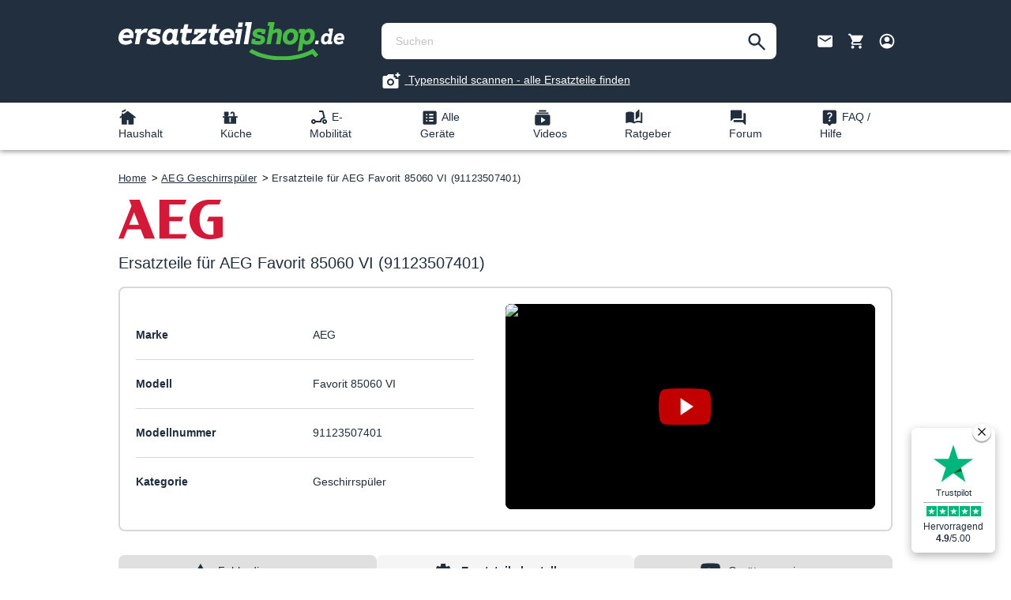

--- FILE ---
content_type: text/html; charset=UTF-8
request_url: https://www.ersatzteilshop.de/ersatzteile-fuer/aeg/favorit-85060-vi-91123507401.1101265.html
body_size: 43074
content:

<!DOCTYPE html>

    <html lang="de-DE">

                            
    <head>
                                        <meta charset="utf-8">
            
                            <meta name="viewport"
                      content="width=device-width, initial-scale=1, shrink-to-fit=no">
            
                            <meta name="author"
                      content=""/>
                <meta name="robots"
                      content="index,follow"/>
                <meta name="revisit-after"
                      content="15 days"/>
                <meta name="keywords"
                      content=""/>
                <meta name="description"
                      content="Ersatzteile für AEG Geschirrspüler 91123507401 online bestellen - günstige Ersatzteile, ausführliche Reparaturanleitungen &amp; Tipps - ersatzteilshop.de"/>
            
                            <meta property="og:type"
                      content="website"/>
                <meta property="og:site_name"
                      content="Ersatzteile für Haushaltsgeräte &amp; Hilfe bei der Reparatur"/>
                <meta property="og:title"
                      content="Ersatzteile AEG Favorit 85060 VI 91123507401 Geschirrspüler"/>
                <meta property="og:description"
                      content="Ersatzteile für AEG Geschirrspüler 91123507401 online bestellen - günstige Ersatzteile, ausführliche Reparaturanleitungen &amp; Tipps - ersatzteilshop.de"/>
                <meta property="og:image"
                      content="https://static.ersatzteilshop.de/public/media/75/d9/b0/1672899887/logo.svg"/>

                <meta name="twitter:card"
                      content="summary"/>
                <meta name="twitter:site"
                      content="Ersatzteile für Haushaltsgeräte &amp; Hilfe bei der Reparatur"/>
                <meta name="twitter:title"
                      content="Ersatzteile AEG Favorit 85060 VI 91123507401 Geschirrspüler"/>
                <meta name="twitter:description"
                      content="Ersatzteile für AEG Geschirrspüler 91123507401 online bestellen - günstige Ersatzteile, ausführliche Reparaturanleitungen &amp; Tipps - ersatzteilshop.de"/>
                <meta name="twitter:image"
                      content="https://static.ersatzteilshop.de/public/media/75/d9/b0/1672899887/logo.svg"/>
            
                            <meta itemprop="copyrightHolder"
                      content="Ersatzteile für Haushaltsgeräte &amp; Hilfe bei der Reparatur"/>
                <meta itemprop="copyrightYear"
                      content=""/>
                <meta itemprop="isFamilyFriendly"
                      content="true"/>
                <meta itemprop="image"
                      content="https://static.ersatzteilshop.de/public/media/75/d9/b0/1672899887/logo.svg"/>
            
                                            
            <script type="text/javascript" data-cfasync="false">
            let gtmIsTrackingProductClicks = Boolean(1), gtmContainerId = 'GTM-T2P9PGM', hasSWConsentSupport = Boolean(Number(0));
            window.wbmScriptIsSet = false;
        </script>
        <script type="preload-text/javascript" data-cfasync="false">
            window.dataLayer = window.dataLayer || [];
                        
            window.dataLayer.push({"price_group":"default","page_type":"device"});

                    </script>                <!-- WbmTagManagerEcomm Head Snippet Start -->
        <script type="preload-text/javascript" id="wbmTagManger" data-cfasync="false">
            function getCookie(name) {
                var cookieMatch = document.cookie.match(name + '=(.*?)(;|$)');
                return cookieMatch && decodeURI(cookieMatch[1]);
            }

            var gtmCookieSet = getCookie('wbm-tagmanager-enabled');
            
            var googleTag = function(w,d,s,l,i){w[l]=w[l]||[];w[l].push({'gtm.start':new Date().getTime(),event:'gtm.js'});var f=d.getElementsByTagName(s)[0],j=d.createElement(s),dl=l!='dataLayer'?'&l='+l:'';j.async=true;j.src='https://www.googletagmanager.com/gtm.js?id='+i+dl+'';f.parentNode.insertBefore(j,f);};
            

            if (hasSWConsentSupport && gtmCookieSet === null) {
                window.wbmGoogleTagmanagerId = gtmContainerId;
                window.wbmScriptIsSet = false;
                window.googleTag = googleTag;
            } else {
                window.wbmScriptIsSet = true;
                googleTag(window, document, 'script', 'dataLayer', gtmContainerId);
                googleTag = null;
            }
        </script><!-- WbmTagManagerEcomm Head Snippet End -->            
    <meta name="msvalidate.01" content="07111075BC8ADEEAD33A2145A62A7EA2" />
                        
            <link rel="next" href="https://www.ersatzteilshop.de/ersatzteile-fuer/aeg/favorit-85060-vi-91123507401.1101265.html?p=2">
            <link rel="dns-prefetch preconnect" href="https://static.ersatzteilshop.de">
    <link rel="dns-prefetch preconnect" href="//www.googletagmanager.com">
    <link rel="dns-prefetch preconnect" href="//www.google-analytics.com">
    <link rel="dns-prefetch preconnect" href="//www.paypal.com">
    <link rel="dns-prefetch preconnect" href="//assets.zendesk.com"/>
    <link rel="dns-prefetch preconnect" href="//www.youtube.com">
    <link rel="dns-prefetch preconnect" href="//t.adcell.com">

    <link rel="preload" crossorigin
          href="https://static.ersatzteilshop.de/theme/2f2f245ab41cc7d7b365a489d7e16468/assets/font/fa-solid-900.woff2"
          as="font" type="font/woff">
    
                    <link rel="shortcut icon"
                  href="https://static.ersatzteilshop.de/public/media/03/b7/f3/1681910212/Favicon_Ersatzteilshop.svg">
        
                    <link rel="apple-touch-icon"
                  sizes="180x180"
                  href="https://static.ersatzteilshop.de/public/media/03/b7/f3/1681910212/Favicon_Ersatzteilshop.svg">
        
                    <link rel="icon"
                  sizes="192x192"
                  href="https://static.ersatzteilshop.de/public/media/03/b7/f3/1681910212/Favicon_Ersatzteilshop.svg">
            <meta name="theme-color"
                  content="#0e6421"/>
        
                                    <link rel="canonical" href="https://www.ersatzteilshop.de/ersatzteile-fuer/aeg/favorit-85060-vi-91123507401.1101265.html" />
                    
                    <title itemprop="name">Ersatzteile AEG Favorit 85060 VI 91123507401 Geschirrspüler</title>
        
                                    <link rel="stylesheet"
              href="https://static.ersatzteilshop.de/theme/2f2f245ab41cc7d7b365a489d7e16468/css/all.css?1769172486909796">
        
                        <script type="b8b17bb6b6b937d01e930820-text/javascript">
        window.features = {"FEATURE_NEXT_1797":false,"FEATURE_NEXT_11917":false,"FEATURE_NEXT_12608":true,"FEATURE_NEXT_16710":false,"FEATURE_NEXT_13810":false,"FEATURE_NEXT_13250":false,"FEATURE_NEXT_17276":false,"FEATURE_NEXT_16151":false,"FEATURE_NEXT_17441":false,"FEATURE_NEXT_16155":false,"FEATURE_NEXT_14872":false,"FEATURE_NEXT_15053":false,"FEATURE_NEXT_14114":false,"FEATURE_NEXT_18215":false,"FEATURE_NEXT_12455":false,"FEATURE_NEXT_15815":false,"FEATURE_NEXT_14699":false,"FEATURE_NEXT_15998":false,"FEATURE_NEXT_15707":false,"FEATURE_NEXT_15475":false,"FEATURE_NEXT_14360":false,"FEATURE_NEXT_15172":false,"FEATURE_NEXT_15687":false,"FEATURE_NEXT_6040":false,"FEATURE_NEXT_14001":false,"FEATURE_NEXT_7739":false,"FEATURE_NEXT_16200":false,"FEATURE_NEXT_13410":false,"FEATURE_NEXT_8097":false,"FEATURE_NEXT_16119":false,"FEATURE_NEXT_15917":false,"FEATURE_NEXT_15957":false,"FEATURE_NEXT_16223":false,"FEATURE_NEXT_13601":false,"FEATURE_NEXT_16992":false,"FEATURE_NEXT_7530":false,"FEATURE_NEXT_16824":false,"FEATURE_NEXT_16271":false,"FEATURE_NEXT_17275":false,"FEATURE_NEXT_17016":false,"FEATURE_NEXT_16236":false,"FEATURE_NEXT_16769":false,"FEATURE_NEXT_16640":false,"FEATURE_NEXT_16800":false,"FEATURE_NEXT_17261":false,"FEATURE_NEXT_17858":false,"FEATURE_NEXT_17973":false,"FEATURE_NEXT_18592":false,"FEATURE_NEXT_18083":false,"FEATURE_NEXT_16902":false,"FEATURE_NEXT_17546":false};
    </script>
        
                                    
            

    
                            
            
                    

                                                                                        
                                                                                                        
                                                                                                        
                                                                                                        
                                                                                                        
                                                                                                        
                                                                                                        
                                                                                                        
                                                                                                        
                                                                                                        
                                                                                                        
                                                                                                        
                                                                                                        
                                                                                                        
                                                                                                        
                                                                                                        
                                                                                                        
                                                                                                        
                                                                                                        
                                                                                                                                                        
                                                                                                        
                                                                                                        
                                                                                                        
                                                                                                        
                                                                                                        
                                                                                                                                                        
                                                                                                        
                                                                                                        
                                                                                                                                                        
                                                                                                        
                                                                                                                                                        
                                                                                                        
                                                                                                                                                        
                                                                                    
            </head>
    <script type="text/javascript" data-cfasync="false">
        window.quickViewUrl = "https://www.ersatzteilshop.de/quickview/PRODUCT_ID";
        window.applianceParam = "?device_reference=edd1c03c9a764591abf1eebb551b8c1c";
        window.applianceCategories = {
            url: "https://www.ersatzteilshop.de/appliance/edd1c03c9a764591abf1eebb551b8c1c/categories",
            title: "nach Kategorie filtern"
        };
    </script>
    <script type="text/javascript" data-cfasync="false">
        !function() {
                        const productIds = ["b3eae91417e5448cad152e578ffdeae5","766123ea801b44cb9f300c33601f17dc","7fca26c7f5ef49adae802cde5d24a74b","e97563de9cc1463092cb2a0c88d8745d","980792108c5c4b7681d6610f2af8a884","15a4150e2738431fa1090b4f586aaa0e","b0276a92e68b474a8d6bce739a088741","e1ff0cb41bd44a7aa08ab443fd2371cc","55dee794234c431a85669553419d09ae","92ed38585150457c904291826b666655","ee45d12577694593aa56d892d966c9ab","0d882399459a422d997e68b35cfe21a0","5c4f703dff0b4cb493938a72717287d6","84f9d5cb70ed44cab65fbf7b83bd5c29","d8f0f114b482463098ad0b876de718de"];
            
            window.prefetchedProducts = {};
            
            if (productIds.length) {
                productIds.forEach(productId => {
                    const url = window.quickViewUrl.replace("PRODUCT_ID", productId);
                    window.prefetchedProducts[productId] = fetch(url).then(response => {
                        return response.ok ? response.text() : null;
                    });
                });
            }
        }();
    </script>


    <body class="is-ctl-appliance is-act-detail">

                                        <noscript>
                <iframe src="https://www.googletagmanager.com/ns.html?id=GTM-T2P9PGM"
                        height="0" width="0" style="display:none;visibility:hidden"></iframe>
            </noscript>
                                                                                                        
                                                                                                        
                                                                                                        
                                                                                                        
                                                                                                        
                                                                                                        
                                                                                                        
                                                                                                        
                                                                                                        
                                                                                                        
                                                                                                        
                                                                                                        
                                                                                                        
                                                                                                        
                                                                                                        
                                                                                                        
                                                                                                        
                                                                                                        
                                                                                                        
                                                                                                                                                        
                                                                                                        
                                                                                                        
                                                                                                        
                                                                                                        
                                                                                                        
                                                                                                                                                        
                                                                                                        
                                                                                                        
                                                                                                                                                        
                                                                                                        
                                                                                                                                                        
                                                                                                        
                                                                                                                                                        
                                                                                    
                <noscript class="noscript-main">
                
    <div role="alert"
         class="alert alert-info alert-has-icon">
                                                                <span class="icon icon-info">
                            <svg xmlns="http://www.w3.org/2000/svg" width="24" height="24" viewBox="0 0 24 24"><path fill="#758CA3" fill-rule="evenodd" d="M12 7c.5523 0 1 .4477 1 1s-.4477 1-1 1-1-.4477-1-1 .4477-1 1-1zm1 9c0 .5523-.4477 1-1 1s-1-.4477-1-1v-5c0-.5523.4477-1 1-1s1 .4477 1 1v5zm11-4c0 6.6274-5.3726 12-12 12S0 18.6274 0 12 5.3726 0 12 0s12 5.3726 12 12zM12 2C6.4772 2 2 6.4772 2 12s4.4772 10 10 10 10-4.4772 10-10S17.5228 2 12 2z"/></svg>
        </span>                                    
                    <div class="alert-content-container">
                                                    
                                    <div class="alert-content">
                                                    Um unseren Shop in vollem Umfang nutzen zu können, empfehlen wir Ihnen Javascript in Ihrem Browser zu aktivieren.
                                            </div>
                
                                                                </div>
            </div>
            </noscript>
        


                    <header class="header-main">
                        
        <div class="header-nav-container">
        <div class="container" style="padding-left: 10px !important; padding-right: 10px !important;">
            <div class="header-row">
                <!-- Logo Block -->
                                    <div class="header-logo-element">
                            <div class="header-logo-main">
                    <a class="header-logo-main-link"
               href="/"
               title="Zur Startseite wechseln">
                                    <picture class="header-logo-picture">
                                                                                
                                                                            
                                    <img src="https://static.ersatzteilshop.de/public/media/75/d9/b0/1672899887/logo.svg"
             width="286px"
             height="48px"
             alt="Zur Startseite wechseln"
             class="img-fluid header-logo-main-img"/>
                        </picture>
                            </a>
            </div>
                    </div>
                
                <!-- Search Block -->
                                    <div class="header-search">
                            <div class="collapse show"
         id="searchCollapse">
        <div class="header-search">
            <form action="/search"
                  method="get"
                  data-search-widget="true"
                                        data-search-form="true"
                                    data-url="/suggest?search="
                  class="header-search-form">
                                    <div class="input-group">
                                                    <input type="search"
                                   name="search"
                                   class="form-control header-search-input header-search-input-search"
                                   autocomplete="off"
                                   autocapitalize="off"
                                   placeholder="Suchen"
                                   aria-label="Suchen"
                                   value=""
                            >
                        
                        <div class="recent-searches-list">
                        </div>

                                                    <div class="input-group-append">
                                <button type="submit" class="btn header-search-btn" aria-label="Suchen">
                                    <span class="input-search-state">
                                        <svg width="22" height="22" viewBox="0 0 22 22" fill="none" xmlns="http://www.w3.org/2000/svg">
                                             <path d="M21.9288 20.0767L14.4047 12.5526C14.8824 11.9555 15.2606 11.2687 15.5393 10.4924C15.8179 9.71615 15.9573 8.89009 15.9573 8.01428C15.9573 5.84464 15.2059 4.0084 13.703 2.50558C12.2002 1.00275 10.364 0.251342 8.19433 0.251342C6.02469 0.251343 4.18846 1.00275 2.68563 2.50558C1.18281 4.0084 0.431397 5.84464 0.431397 8.01428C0.431397 10.1839 1.18281 12.0201 2.68563 13.523C4.18846 15.0258 6.02469 15.7772 8.19433 15.7772C9.07015 15.7772 9.8962 15.6379 10.6725 15.3592C11.4488 15.0805 12.1355 14.7023 12.7327 14.2246L20.2567 21.7487L21.9288 20.0767ZM13.5687 8.01428C13.5687 9.50715 13.0462 10.7761 12.0012 11.8211C10.9561 12.8661 9.6872 13.3886 8.19433 13.3886C6.70146 13.3886 5.43252 12.8661 4.38751 11.8211C3.3425 10.7761 2.81999 9.50715 2.81999 8.01428C2.81999 6.5214 3.3425 5.25246 4.38751 4.20745C5.43252 3.16244 6.70146 2.63994 8.19433 2.63994C9.6872 2.63994 10.9561 3.16244 12.0012 4.20745C13.0462 5.25246 13.5687 6.5214 13.5687 8.01428Z" fill="#202E3D"/>
                                        </svg>
                                    </span>
                                    <span class="input-loading-state d-none">
                                        <svg width="24" height="24" viewBox="0 0 24 24" fill="none" xmlns="http://www.w3.org/2000/svg">
                                            <rect width="24" height="24" fill="white"/>
                                            <path d="M12 22C10.6333 22 9.34167 21.7375 8.125 21.2125C6.90833 20.6875 5.84583 19.9708 4.9375 19.0625C4.02917 18.1542 3.3125 17.0917 2.7875 15.875C2.2625 14.6583 2 13.3667 2 12C2 10.6167 2.2625 9.32083 2.7875 8.1125C3.3125 6.90417 4.02917 5.84583 4.9375 4.9375C5.84583 4.02917 6.90833 3.3125 8.125 2.7875C9.34167 2.2625 10.6333 2 12 2C12.2833 2 12.5208 2.09583 12.7125 2.2875C12.9042 2.47917 13 2.71667 13 3C13 3.28333 12.9042 3.52083 12.7125 3.7125C12.5208 3.90417 12.2833 4 12 4C9.78333 4 7.89583 4.77917 6.3375 6.3375C4.77917 7.89583 4 9.78333 4 12C4 14.2167 4.77917 16.1042 6.3375 17.6625C7.89583 19.2208 9.78333 20 12 20C14.2167 20 16.1042 19.2208 17.6625 17.6625C19.2208 16.1042 20 14.2167 20 12C20 11.7167 20.0958 11.4792 20.2875 11.2875C20.4792 11.0958 20.7167 11 21 11C21.2833 11 21.5208 11.0958 21.7125 11.2875C21.9042 11.4792 22 11.7167 22 12C22 13.3667 21.7375 14.6583 21.2125 15.875C20.6875 17.0917 19.9708 18.1542 19.0625 19.0625C18.1542 19.9708 17.0958 20.6875 15.8875 21.2125C14.6792 21.7375 13.3833 22 12 22Z" fill="#202E3D"/>
                                        </svg>
                                    </span>
                                </button>
                            </div>
                                            </div>
                            </form>
            <div id="suggested-search-result"></div>
        </div>
    </div>
                    </div>
                
                <!-- Actions Block -->
                                    <div class="action-block">
                        <!-- Wishlist -->
                        
                                                    <div class="contact-class d-md-block">
                                <span class="k11-pointer" data-link-masking=true target="_blank" title="Kontaktformular" data-href="aHR0cHM6Ly9lcnNhdHp0ZWlsc2hvcGhlbHAuemVuZGVzay5jb20vaGMvZGUvcmVxdWVzdHMvbmV3">
                                    <span>
                                         <img
                                                 src="https://static.ersatzteilshop.de/bundles/ersatzteilshop/assets/icons/Asset_icon_contact.svg?17691723591476"
                                                 width="30" height="30" alt="Kontaktformular"
                                         >
                                    </span>
                                </span>
                            </div>

                            <div class="d-block d-md-none" style="top: 4px">
                                <span class="k11-pointer" data-link-masking=true target="_blank" title="Whatsapp" data-href="aHR0cHM6Ly9hcGkud2hhdHNhcHAuY29tL3NlbmQvP3Bob25lPTQ5MTUxMjI4MDE5NjMmdGV4dCZ0eXBlPXBob25lX251bWJlciZhcHBfYWJzZW50PTA=">
                                      <span>
                                         <img
                                                 src="https://static.ersatzteilshop.de/bundles/ersatzteilshop/assets/icons/Asset_icon_whatsapp.svg?17691723971289"
                                                 width="30" height="30" alt="Whatsapp"
                                         >
                                     </span>
                                </span>
                            </div>
                        
                                                    <div data-offcanvas-cart="true">
                                <span class="k11-pointer" title="Warenkorb" href="/checkout/cart">
                                      <span>
                                         <img
                                                 src="https://static.ersatzteilshop.de/bundles/ersatzteilshop/assets/icons/Asset_icon_cart.svg?17691723972090"
                                                 width="30" height="30" alt="Warenkorb"
                                         >
                                      </span>
                                </span>
                            </div>
                        
                                                    <div class="dropdown">
                                <a
                                   href="#"
                                   id="accountMenuDropdown-topNav"
                                   aria-label="Profil"
                                   data-toggle="dropdown"
                                   aria-haspopup="true"
                                   title="Profil"
                                   aria-expanded="false">
                                        <span>
                                             <img
                                                     src="https://static.ersatzteilshop.de/bundles/ersatzteilshop/assets/icons/Asset_icon_account.svg?17691723672168"
                                                     width="30" height="30" alt="Profil"
                                             >
                                        </span>
                                </a>
                                <div class="dropdown-menu dropdown-menu-right"
     aria-labelledby="accountMenuDropdown-topNav">
        <div class="top-bar-account successFullRequest" style="display: none">
                    <div class="top-bar-account-header">Login-Link erfolgreich versendet.</div>
            <div class="top-bar-account-login">

                <div class="form-group">
                    <p>Bitte überprüfen Sie Ihre Email und schauen sie ggf. auch in Ihrem Spam Ordner nach.</p>
                    <br>
                    <p>Wir haben Ihnen einen Login-Link gesendet - dieser ist nur einmalig und für die Dauer einer Stunde gültig.</p>
                </div>
                <button type="button"
                        style="width: 100%"
                        id="closeButton"
                        data-dismiss="modal"
                        class="btn btn-primary">Fenster schließen</button>
            </div>
            </div>
    <div class="top-bar-account standard-login-form">
                                <div
                    class="top-bar-account-header">Login</div>
            <div style="margin-bottom: 15px"
                 class="top-bar-account-subheader">... mit Passwort</div>
            <div class="top-bar-account-login">
                <form class="login-form"
                      action="/account/ajaxLogin"
                      method="post"
                      data-form-csrf-handler="true"
                      data-form-ajax-submit="true"
                      data-form-ajax-login="true"
                      data-form-validation="true"

                      data-form-ajax-submit-options='{&quot;replaceSelectors&quot;:&quot;.login-form&quot;}'>
                    <input type="hidden" name="_csrf_token" value="cb66.QwMjQZEnTFL8G-pLLOQAYWgCasUqyUB5g02uYnVBcRo.InVndNtLHGOVTak9XqktBiB6HYlhuDkI2gCfATA7IlYacHcJ1XQIKLprow">

                    <input type="hidden"
                           name="redirectTo"
                           value="frontend.account.home.page">

                    <input type="hidden"
                           name="redirectParameters"
                           value="[]">
                    <div class="form-group top-bar-account-email-input">
                        <label for="loginMail"
                               style="margin-bottom: 10px"
                               class="form-label">E-Mail-Adresse</label>
                        <input type="email"
                               class="form-control"
                               id="loginMail"
                               placeholder="E-Mail-Adresse"
                               name="username"
                               data-form-validation-equal="personalMail"
                               autocomplete="section-personal email"
                               required="required">
                    </div>
                    <div class="form-group">
                        <label for="loginPassword"
                               style="margin-bottom: 10px"
                               class="form-label">Passwort</label>
                        <input type="password"
                               class="form-control "
                               id="loginPassword"
                               autocomplete
                               placeholder="Passwort"
                               name="password"
                               required>
                    </div>
                    <div class="login-error"></div>
                    <span data-link-masking=true
                          title="Registrieren"
                          data-href="L2FjY291bnQvcmVnaXN0ZXI=">
                        <span class="btn btn-secondary btn-sm">Registrieren</span>
                    </span>
                    <button type="submit"
                            class="btn btn-primary btn-sm"> Jetzt einloggen</button>
                </form>
                <span data-link-masking="true" class="top-bar-account-link k11-pointer" title="▸ Passwort vergessen?" data-href="L2FjY291bnQvcmVjb3Zlcg==" style="color: #999; transition: color 0.1s;" onmouseover="if (!window.__cfRLUnblockHandlers) return false; this.style.color='#37ad27';" onmouseout="if (!window.__cfRLUnblockHandlers) return false; this.style.color='#999';" data-cf-modified-b8b17bb6b6b937d01e930820-="">
                <span>▸ Passwort vergessen?</span>
                </span>
                <br>
                    <div class="form-group">
        <div class="row" style="margin-top: 15px; margin-left: 10px">
            <div class="col-4" style="border-bottom: 2px solid black">
            </div>
            <div class="col-3" style="text-align: center; top: 5px">
                oder
            </div>
            <div class="col-4" style="border-bottom: 2px solid black">
            </div>
        </div>
    </div>
    <div class="top-bar-account-subheader"
         style="margin-bottom: 15px">... mit Login Link</div>
    <div class="form-group top-bar-account-email-input">

        <form class="top-menu-magic-link"
              action="/account/loginLink"
              method="post"
              data-magic-link="true"
              data-form-csrf-handler="true"
              data-ajax-submit="true"
              data-form-validation="true">

            <input type="hidden" name="_csrf_token" value="cd01235e438cb2a9fc7e28.tTydWawUY0atayleEGzrreJdLXs6yZUYAYiizGz8TK8.6mbaA-FMAgruH1lpVhWy8ocVSEhXnuctc9LpqCaLBf6NX9pq6FIIAOIJYA">

            <label for="loginMailMagicLink"
                   style="margin-bottom: 10px"
                   class="form-label">E-Mail-Adresse</label>
            <input type="text"
                   class="form-control"
                   style="margin-bottom: 15px"
                   id="loginMailMagicLink"
                   placeholder="E-Mail-Adresse"
                   name="email">
            <p class="loginLink-paragraph">Einfach E-Mail-Adresse eintragen und Login-Link per E-Mail erhalten.</p>
            <p class="loginLink-error-paragraph"
               style="display: none; color:red;">Das hat leider nicht funktioniert, wir können dieser Emailadresse kein Benutzerkonto zuordnen. Bitte versuchen Sie es nocheinmal oder loggen Sie sich mit Passwort ein.</p>

            <button type="submit"
                    style="width: 100%"
                    disabled
                    id="magicLinkButton"
                    class="btn btn-primary">Bitte gültige Email angeben</button>
        </form>


    </div>
    <div class="loadingAnimation_div" style="display:none; margin-bottom:10px">
        <span>Ihr Login-Link wird gesendet</span>
        <div class="loader"></div>
    </div>
            </div>
            </div>
</div>                            </div>
                        
                                                    <div class="d-block d-md-none">
                                <div class="header-cart" id="mobile-menu-toggle">
                                                                            <div class=""
                                             aria-label="Menü">
                                                                                            <span>
                                                         <img
                                                                 src="https://static.ersatzteilshop.de/bundles/ersatzteilshop/assets/icons/Asset_icon_hamburger.svg?1769172375479"
                                                                 width="30" height="30" alt="Hamburger Icon"
                                                         >
                                                    </span>
                                                                                    </div>
                                                                    </div>
                            </div>
                                            </div>
                            </div>
        </div>
        <div class="k11-p-15" style="text-align: center;">
            <a   style="color: white; text-decoration: underline; padding-bottom: 5px;" href="/blog/typennummer-scannen/">
                <svg class="k11-mr-5" width="25" height="24" viewBox="0 0 25 24" fill="none" xmlns="http://www.w3.org/2000/svg">
                    <mask id="mask0_5659_22278" style="mask-type:alpha" maskUnits="userSpaceOnUse" x="0" y="0" width="25" height="24">
                        <rect x="0.5" width="24" height="24" fill="#D9D9D9"></rect>
                    </mask>
                    <g mask="url(#mask0_5659_22278)">
                        <path d="M19.5 7V5H17.5V3H19.5V1H21.5V3H23.5V5H21.5V7H19.5ZM11.5 17.5C12.75 17.5 13.8125 17.0625 14.6875 16.1875C15.5625 15.3125 16 14.25 16 13C16 11.75 15.5625 10.6875 14.6875 9.8125C13.8125 8.9375 12.75 8.5 11.5 8.5C10.25 8.5 9.1875 8.9375 8.3125 9.8125C7.4375 10.6875 7 11.75 7 13C7 14.25 7.4375 15.3125 8.3125 16.1875C9.1875 17.0625 10.25 17.5 11.5 17.5ZM11.5 15.5C10.8 15.5 10.2083 15.2583 9.725 14.775C9.24167 14.2917 9 13.7 9 13C9 12.3 9.24167 11.7083 9.725 11.225C10.2083 10.7417 10.8 10.5 11.5 10.5C12.2 10.5 12.7917 10.7417 13.275 11.225C13.7583 11.7083 14 12.3 14 13C14 13.7 13.7583 14.2917 13.275 14.775C12.7917 15.2583 12.2 15.5 11.5 15.5ZM3.5 21C2.95 21 2.47917 20.8042 2.0875 20.4125C1.69583 20.0208 1.5 19.55 1.5 19V7C1.5 6.45 1.69583 5.97917 2.0875 5.5875C2.47917 5.19583 2.95 5 3.5 5H6.65L8.5 3H15.5V7H17.5V9H21.5V19C21.5 19.55 21.3042 20.0208 20.9125 20.4125C20.5208 20.8042 20.05 21 19.5 21H3.5Z" fill="#fff"></path>
                    </g>
                </svg>
                <span>
                Typenschild scannen - alle Ersatzteile finden
            </span>
            </a>
        </div>
    </div>
            </header>
        
                    <div class="nav-main">
                                    
    <div class="main-navigation"
         id="mainNavigation"
         data-flyout-menu="true">
                    <div class="container">
                    <nav class="nav main-navigation-menu" data-header-navigation="true">
                        <div class="nav-link main-navigation-link menu-item d-none d-md-block"
         data-header-navigation-item="true"
         id="household-menu-item"
         title="Haushalt">
        <div class="main-navigation-link-text">
            <img width="25px" height="25px" class="category-icon"
                 src="https://static.ersatzteilshop.de/bundles/ersatzteilshop/assets/icons/Asset_icon_household.svg?17691723682424"
                 alt="">
            <span>Haushalt</span>
        </div>
        <div id="household-submenu" class="submenu">
            <ul>
                <li class="nav-item d-block d-md-none nav-item-overview-category">
                   <span>
                         <img width="25px" height="25px" class="category-icon"
                              src="https://static.ersatzteilshop.de/bundles/ersatzteilshop/assets/icons/Asset_icon_household.svg?17691723682424"
                              alt="Haushalt">
                       Haushalt
                    </span>
                </li>
                                    <li onclick="if (!window.__cfRLUnblockHandlers) return false; location.href='https://www.ersatzteilshop.de/waschmaschine/'" class="nav-item" data-cf-modified-b8b17bb6b6b937d01e930820-="">
                        <a href="https://www.ersatzteilshop.de/waschmaschine/">
                                                            

    
<img width="20px" src="https://static.ersatzteilshop.de/public/thumbnail/79/df/6a/1690287728/Waschmaschine_Icon_20x20.png"
            loading="lazy"
         alt="Waschmaschine" class="category-icon">
                                                        <span>Waschmaschine</span>
                        </a>
                    </li>
                                    <li onclick="if (!window.__cfRLUnblockHandlers) return false; location.href='https://www.ersatzteilshop.de/trockner/'" class="nav-item" data-cf-modified-b8b17bb6b6b937d01e930820-="">
                        <a href="https://www.ersatzteilshop.de/trockner/">
                                                            

    
<img width="20px" src="https://static.ersatzteilshop.de/public/thumbnail/27/85/95/1690287704/Trockner_Icon_20x20.png"
            loading="lazy"
         alt="Trockner" class="category-icon">
                                                        <span>Trockner</span>
                        </a>
                    </li>
                                    <li onclick="if (!window.__cfRLUnblockHandlers) return false; location.href='https://www.ersatzteilshop.de/staubsauger/'" class="nav-item" data-cf-modified-b8b17bb6b6b937d01e930820-="">
                        <a href="https://www.ersatzteilshop.de/staubsauger/">
                                                            

    
<img width="20px" src="https://static.ersatzteilshop.de/public/thumbnail/6e/72/1a/1690367915/Staubsauger_Icon (1)_100x100.png"
            loading="lazy"
         alt="Staubsauger" class="category-icon">
                                                        <span>Staubsauger</span>
                        </a>
                    </li>
                                    <li onclick="if (!window.__cfRLUnblockHandlers) return false; location.href='https://www.ersatzteilshop.de/saugroboter/'" class="nav-item" data-cf-modified-b8b17bb6b6b937d01e930820-="">
                        <a href="https://www.ersatzteilshop.de/saugroboter/">
                                                            

    
<img width="20px" src="https://static.ersatzteilshop.de/public/thumbnail/7d/b1/09/1690279915/Saugroboter_Icon_20x20.png"
            loading="lazy"
         alt="Saugroboter" class="category-icon">
                                                        <span>Saugroboter</span>
                        </a>
                    </li>
                                    <li onclick="if (!window.__cfRLUnblockHandlers) return false; location.href='https://www.ersatzteilshop.de/fenster-reiniger/'" class="nav-item" data-cf-modified-b8b17bb6b6b937d01e930820-="">
                        <a href="https://www.ersatzteilshop.de/fenster-reiniger/">
                                                            

    
<img width="20px" src="https://static.ersatzteilshop.de/public/thumbnail/c6/ed/e0/1690280394/Fenster - Reiniger_Icon_100x100.png"
            loading="lazy"
         alt="Fenster - Reiniger" class="category-icon">
                                                        <span>Fenster - Reiniger</span>
                        </a>
                    </li>
                                    <li onclick="if (!window.__cfRLUnblockHandlers) return false; location.href='https://www.ersatzteilshop.de/heizung/'" class="nav-item" data-cf-modified-b8b17bb6b6b937d01e930820-="">
                        <a href="https://www.ersatzteilshop.de/heizung/">
                                                            

    
<img width="20px" src="https://static.ersatzteilshop.de/public/thumbnail/e7/16/c8/1690280266/Heizung_Icon_150x150.png"
            loading="lazy"
         alt="Heizung" class="category-icon">
                                                        <span>Heizung</span>
                        </a>
                    </li>
                                    <li onclick="if (!window.__cfRLUnblockHandlers) return false; location.href='https://www.ersatzteilshop.de/armaturen/'" class="nav-item" data-cf-modified-b8b17bb6b6b937d01e930820-="">
                        <a href="https://www.ersatzteilshop.de/armaturen/">
                                                            

    
<img width="20px" src="https://static.ersatzteilshop.de/public/thumbnail/e2/0d/c2/1690280445/Armaturen_Icon_55x55.png"
            loading="lazy"
         alt="Armaturen" class="category-icon">
                                                        <span>Armaturen</span>
                        </a>
                    </li>
                                    <li onclick="if (!window.__cfRLUnblockHandlers) return false; location.href='https://www.ersatzteilshop.de/universelle-ersatzteile/'" class="nav-item" data-cf-modified-b8b17bb6b6b937d01e930820-="">
                        <a href="https://www.ersatzteilshop.de/universelle-ersatzteile/">
                                                            

    
<img width="20px" src="https://static.ersatzteilshop.de/public/thumbnail/b1/bd/6d/1690287742/Universelle Ersatzteile_Icon_55x55.png"
            loading="lazy"
         alt="Universelle Ersatzteile" class="category-icon">
                                                        <span>Universelle Ersatzteile</span>
                        </a>
                    </li>
                                    <li onclick="if (!window.__cfRLUnblockHandlers) return false; location.href='https://www.ersatzteilshop.de/buegeleisen/'" class="nav-item" data-cf-modified-b8b17bb6b6b937d01e930820-="">
                        <a href="https://www.ersatzteilshop.de/buegeleisen/">
                                                            

    
<img width="20px" src="https://static.ersatzteilshop.de/public/thumbnail/5a/13/00/1690280410/Bügeleisen_Icon_150x150.png"
            loading="lazy"
         alt="Bügeleisen" class="category-icon">
                                                        <span>Bügeleisen</span>
                        </a>
                    </li>
                                    <li onclick="if (!window.__cfRLUnblockHandlers) return false; location.href='https://www.ersatzteilshop.de/wohnraumluefter/'" class="nav-item" data-cf-modified-b8b17bb6b6b937d01e930820-="">
                        <a href="https://www.ersatzteilshop.de/wohnraumluefter/">
                                                            

    
<img width="20px" src="https://static.ersatzteilshop.de/public/thumbnail/99/fb/db/1690287733/Wohnraumlüfter_Icon_150x150.png"
            loading="lazy"
         alt="Wohnraumlüfter" class="category-icon">
                                                        <span>Wohnraumlüfter</span>
                        </a>
                    </li>
                                    <li onclick="if (!window.__cfRLUnblockHandlers) return false; location.href='https://www.ersatzteilshop.de/klimaanlage/'" class="nav-item" data-cf-modified-b8b17bb6b6b937d01e930820-="">
                        <a href="https://www.ersatzteilshop.de/klimaanlage/">
                                                            

    
<img width="20px" src="https://static.ersatzteilshop.de/public/thumbnail/54/f5/ee/1690280209/Klimaanlage_Icon_100x100.png"
            loading="lazy"
         alt="Klimaanlage" class="category-icon">
                                                        <span>Klimaanlage</span>
                        </a>
                    </li>
                                    <li onclick="if (!window.__cfRLUnblockHandlers) return false; location.href='https://www.ersatzteilshop.de/hochdruck-reiniger/'" class="nav-item" data-cf-modified-b8b17bb6b6b937d01e930820-="">
                        <a href="https://www.ersatzteilshop.de/hochdruck-reiniger/">
                                                            

    
<img width="20px" src="https://static.ersatzteilshop.de/public/thumbnail/d2/5b/01/1690280241/Hochdruck - Reiniger_Icon_20x20.png"
            loading="lazy"
         alt="Hochdruck - Reiniger" class="category-icon">
                                                        <span>Hochdruck - Reiniger</span>
                        </a>
                    </li>
                                    <li onclick="if (!window.__cfRLUnblockHandlers) return false; location.href='https://www.ersatzteilshop.de/luftreiniger/'" class="nav-item" data-cf-modified-b8b17bb6b6b937d01e930820-="">
                        <a href="https://www.ersatzteilshop.de/luftreiniger/">
                                                            

    
<img width="20px" src="https://static.ersatzteilshop.de/public/thumbnail/3c/65/82/1690280010/Luftreiniger_Icon_150x150.png"
            loading="lazy"
         alt="Luftreiniger" class="category-icon">
                                                        <span>Luftreiniger</span>
                        </a>
                    </li>
                                    <li onclick="if (!window.__cfRLUnblockHandlers) return false; location.href='https://www.ersatzteilshop.de/rasierer/'" class="nav-item" data-cf-modified-b8b17bb6b6b937d01e930820-="">
                        <a href="https://www.ersatzteilshop.de/rasierer/">
                                                            

    
<img width="20px" src="https://static.ersatzteilshop.de/public/thumbnail/38/7c/8f/1690279906/Rasierer_Icon_20x20.png"
            loading="lazy"
         alt="Rasierer" class="category-icon">
                                                        <span>Rasierer</span>
                        </a>
                    </li>
                                    <li onclick="if (!window.__cfRLUnblockHandlers) return false; location.href='https://www.ersatzteilshop.de/zahnreinigung/'" class="nav-item" data-cf-modified-b8b17bb6b6b937d01e930820-="">
                        <a href="https://www.ersatzteilshop.de/zahnreinigung/">
                                                            

    
<img width="20px" src="https://static.ersatzteilshop.de/public/thumbnail/78/2c/4f/1690287738/Zahnpflege_Icon_100x100.png"
            loading="lazy"
         alt="Zahnreinigung" class="category-icon">
                                                        <span>Zahnreinigung</span>
                        </a>
                    </li>
                                    <li onclick="if (!window.__cfRLUnblockHandlers) return false; location.href='https://www.ersatzteilshop.de/haartrockner/'" class="nav-item" data-cf-modified-b8b17bb6b6b937d01e930820-="">
                        <a href="https://www.ersatzteilshop.de/haartrockner/">
                                                            

    
<img width="20px" src="https://static.ersatzteilshop.de/public/thumbnail/5b/ca/7f/1690280308/Haartrockner_Icon_20x20.png"
            loading="lazy"
         alt="Haartrockner" class="category-icon">
                                                        <span>Haartrockner</span>
                        </a>
                    </li>
                                    <li onclick="if (!window.__cfRLUnblockHandlers) return false; location.href='https://www.ersatzteilshop.de/badezimmer/'" class="nav-item" data-cf-modified-b8b17bb6b6b937d01e930820-="">
                        <a href="https://www.ersatzteilshop.de/badezimmer/">
                                                            

    
<img width="20px" src="https://static.ersatzteilshop.de/public/thumbnail/b0/67/ae/1690280438/Badezimmer_Icon_20x20.png"
            loading="lazy"
         alt="Badezimmer" class="category-icon">
                                                        <span>Badezimmer</span>
                        </a>
                    </li>
                                    <li onclick="if (!window.__cfRLUnblockHandlers) return false; location.href='https://www.ersatzteilshop.de/grillsachen/'" class="nav-item" data-cf-modified-b8b17bb6b6b937d01e930820-="">
                        <a href="https://www.ersatzteilshop.de/grillsachen/">
                                                            

    
<img width="20px" src="https://static.ersatzteilshop.de/public/thumbnail/94/50/e3/1690280317/Grillsachen_Icon_55x55.png"
            loading="lazy"
         alt="Grillsachen" class="category-icon">
                                                        <span>Grillsachen</span>
                        </a>
                    </li>
                                    <li onclick="if (!window.__cfRLUnblockHandlers) return false; location.href='https://www.ersatzteilshop.de/boden-reiniger/'" class="nav-item" data-cf-modified-b8b17bb6b6b937d01e930820-="">
                        <a href="https://www.ersatzteilshop.de/boden-reiniger/">
                                                            

    
<img width="20px" src="https://static.ersatzteilshop.de/public/thumbnail/06/05/06/1690280429/Boden- Reiniger_Icon_55x55.png"
            loading="lazy"
         alt="Boden- Reiniger" class="category-icon">
                                                        <span>Boden- Reiniger</span>
                        </a>
                    </li>
                            </ul>
        </div>
    </div>


        
                        <div class="nav-link main-navigation-link menu-item d-none d-md-block"
         data-header-navigation-item="true"
         id="kitchen-menu-item"
         title="Küche">
        <div class="main-navigation-link-text">
            <img width="25px" height="25px" class="category-icon"
                 src="https://static.ersatzteilshop.de/bundles/ersatzteilshop/assets/icons/Asset_icon_kitchen.svg?17691723672066"
                 alt="">
            <span>Küche</span>
        </div>
        <div id="kitchen-submenu" class="submenu">
            <ul>
                <li class="nav-item d-block d-md-none nav-item-overview-category">
                   <span>
                         <img width="25px" height="25px" class="category-icon"
                              src="https://static.ersatzteilshop.de/bundles/ersatzteilshop/assets/icons/Asset_icon_kitchen.svg?17691723672066"
                              alt="Küche">
                       Küche
                    </span>
                </li>
                                    <li onclick="if (!window.__cfRLUnblockHandlers) return false; location.href='https://www.ersatzteilshop.de/ofen/'" class="nav-item" data-cf-modified-b8b17bb6b6b937d01e930820-="">
                        <a href="https://www.ersatzteilshop.de/ofen/">
                                                            

    
<img width="20px" src="https://static.ersatzteilshop.de/public/thumbnail/21/7b/bf/1690279871/Ofen_Icon_55x55.png"
            loading="lazy"
         alt="Ofen" class="category-icon">
                                                        <span>Ofen</span>
                        </a>
                    </li>
                                    <li onclick="if (!window.__cfRLUnblockHandlers) return false; location.href='https://www.ersatzteilshop.de/kuehlschrank/'" class="nav-item" data-cf-modified-b8b17bb6b6b937d01e930820-="">
                        <a href="https://www.ersatzteilshop.de/kuehlschrank/">
                                                            

    
<img width="20px" src="https://static.ersatzteilshop.de/public/thumbnail/da/02/30/1690280024/Kühlschrank_Icon_20x20.png"
            loading="lazy"
         alt="Kühlschrank" class="category-icon">
                                                        <span>Kühlschrank</span>
                        </a>
                    </li>
                                    <li onclick="if (!window.__cfRLUnblockHandlers) return false; location.href='https://www.ersatzteilshop.de/herd/'" class="nav-item" data-cf-modified-b8b17bb6b6b937d01e930820-="">
                        <a href="https://www.ersatzteilshop.de/herd/">
                                                            

    
<img width="20px" src="https://static.ersatzteilshop.de/public/thumbnail/11/2c/09/1690280255/Herd_Icon_100x100.png"
            loading="lazy"
         alt="Herd" class="category-icon">
                                                        <span>Herd</span>
                        </a>
                    </li>
                                    <li onclick="if (!window.__cfRLUnblockHandlers) return false; location.href='https://www.ersatzteilshop.de/geschirrspueler/'" class="nav-item" data-cf-modified-b8b17bb6b6b937d01e930820-="">
                        <a href="https://www.ersatzteilshop.de/geschirrspueler/">
                                                            

    
<img width="20px" src="https://static.ersatzteilshop.de/public/thumbnail/00/09/5a/1690280329/Geschirrspüler_Icon_20x20.png"
            loading="lazy"
         alt="Geschirrspüler" class="category-icon">
                                                        <span>Geschirrspüler</span>
                        </a>
                    </li>
                                    <li onclick="if (!window.__cfRLUnblockHandlers) return false; location.href='https://www.ersatzteilshop.de/gefrierschrank/'" class="nav-item" data-cf-modified-b8b17bb6b6b937d01e930820-="">
                        <a href="https://www.ersatzteilshop.de/gefrierschrank/">
                                                            

    
<img width="20px" src="https://static.ersatzteilshop.de/public/thumbnail/32/06/c5/1690367904/Gefrierschrank_Icon (1)_20x20.png"
            loading="lazy"
         alt="Gefrierschrank" class="category-icon">
                                                        <span>Gefrierschrank</span>
                        </a>
                    </li>
                                    <li onclick="if (!window.__cfRLUnblockHandlers) return false; location.href='https://www.ersatzteilshop.de/side-by-side-kuehlschrank/'" class="nav-item" data-cf-modified-b8b17bb6b6b937d01e930820-="">
                        <a href="https://www.ersatzteilshop.de/side-by-side-kuehlschrank/">
                                                            

    
<img width="20px" src="https://static.ersatzteilshop.de/public/thumbnail/92/23/fa/1690287511/Side by side Kühlschrank_Icon_55x55.png"
            loading="lazy"
         alt="Side by side Kühlschrank" class="category-icon">
                                                        <span>Side by side Kühlschrank</span>
                        </a>
                    </li>
                                    <li onclick="if (!window.__cfRLUnblockHandlers) return false; location.href='https://www.ersatzteilshop.de/kochfeld/'" class="nav-item" data-cf-modified-b8b17bb6b6b937d01e930820-="">
                        <a href="https://www.ersatzteilshop.de/kochfeld/">
                                                            

    
<img width="20px" src="https://static.ersatzteilshop.de/public/thumbnail/3a/f7/11/1690280193/Kochfeld_Icon_20x20.png"
            loading="lazy"
         alt="Kochfeld" class="category-icon">
                                                        <span>Kochfeld</span>
                        </a>
                    </li>
                                    <li onclick="if (!window.__cfRLUnblockHandlers) return false; location.href='https://www.ersatzteilshop.de/dunstabzugshaube/'" class="nav-item" data-cf-modified-b8b17bb6b6b937d01e930820-="">
                        <a href="https://www.ersatzteilshop.de/dunstabzugshaube/">
                                                            

    
<img width="20px" src="https://static.ersatzteilshop.de/public/thumbnail/76/c6/c2/1690280401/Dunstabzugshaube_Icon_20x20.png"
            loading="lazy"
         alt="Dunstabzugshaube" class="category-icon">
                                                        <span>Dunstabzugshaube</span>
                        </a>
                    </li>
                                    <li onclick="if (!window.__cfRLUnblockHandlers) return false; location.href='https://www.ersatzteilshop.de/kaffeemaschine/'" class="nav-item" data-cf-modified-b8b17bb6b6b937d01e930820-="">
                        <a href="https://www.ersatzteilshop.de/kaffeemaschine/">
                                                            

    
<img width="20px" src="https://static.ersatzteilshop.de/public/thumbnail/ac/8f/8d/1690280233/Kaffeemaschine_Icon_55x55.png"
            loading="lazy"
         alt="Kaffeemaschine" class="category-icon">
                                                        <span>Kaffeemaschine</span>
                        </a>
                    </li>
                                    <li onclick="if (!window.__cfRLUnblockHandlers) return false; location.href='https://www.ersatzteilshop.de/mikrowelle/'" class="nav-item" data-cf-modified-b8b17bb6b6b937d01e930820-="">
                        <a href="https://www.ersatzteilshop.de/mikrowelle/">
                                                            

    
<img width="20px" src="https://static.ersatzteilshop.de/public/thumbnail/fb/2b/27/1690279861/Mikrowelle_Icon_20x20.png"
            loading="lazy"
         alt="Mikrowelle" class="category-icon">
                                                        <span>Mikrowelle</span>
                        </a>
                    </li>
                                    <li onclick="if (!window.__cfRLUnblockHandlers) return false; location.href='https://www.ersatzteilshop.de/kuechenmaschine-mixer/'" class="nav-item" data-cf-modified-b8b17bb6b6b937d01e930820-="">
                        <a href="https://www.ersatzteilshop.de/kuechenmaschine-mixer/">
                                                            

    
<img width="20px" src="https://static.ersatzteilshop.de/public/thumbnail/6d/32/30/1690280114/Küchenmaschine Mixer_Icon_20x20.png"
            loading="lazy"
         alt="Küchenmaschine &amp; Mixer" class="category-icon">
                                                        <span>Küchenmaschine &amp; Mixer</span>
                        </a>
                    </li>
                                    <li onclick="if (!window.__cfRLUnblockHandlers) return false; location.href='https://www.ersatzteilshop.de/fleischwolf/'" class="nav-item" data-cf-modified-b8b17bb6b6b937d01e930820-="">
                        <a href="https://www.ersatzteilshop.de/fleischwolf/">
                                                            

    
<img width="20px" src="https://static.ersatzteilshop.de/public/thumbnail/16/0c/19/1690280386/Fleischwolf_Icon_100x100.png"
            loading="lazy"
         alt="Fleischwolf" class="category-icon">
                                                        <span>Fleischwolf</span>
                        </a>
                    </li>
                                    <li onclick="if (!window.__cfRLUnblockHandlers) return false; location.href='https://www.ersatzteilshop.de/fritteuse/'" class="nav-item" data-cf-modified-b8b17bb6b6b937d01e930820-="">
                        <a href="https://www.ersatzteilshop.de/fritteuse/">
                                                            

    
<img width="20px" src="https://static.ersatzteilshop.de/public/thumbnail/97/e9/ca/1690280374/Fritteuse_Icon_20x20.png"
            loading="lazy"
         alt="Fritteuse" class="category-icon">
                                                        <span>Fritteuse</span>
                        </a>
                    </li>
                                    <li onclick="if (!window.__cfRLUnblockHandlers) return false; location.href='https://www.ersatzteilshop.de/kleingeraete/'" class="nav-item" data-cf-modified-b8b17bb6b6b937d01e930820-="">
                        <a href="https://www.ersatzteilshop.de/kleingeraete/">
                                                            

    
<img width="20px" src="https://static.ersatzteilshop.de/public/thumbnail/0b/26/94/1690280221/Kleingeräte_Icon_150x150.png"
            loading="lazy"
         alt="Kleingeräte" class="category-icon">
                                                        <span>Kleingeräte</span>
                        </a>
                    </li>
                                    <li onclick="if (!window.__cfRLUnblockHandlers) return false; location.href='https://www.ersatzteilshop.de/kochtopf-pfanne/'" class="nav-item" data-cf-modified-b8b17bb6b6b937d01e930820-="">
                        <a href="https://www.ersatzteilshop.de/kochtopf-pfanne/">
                                                            

    
<img width="20px" src="https://static.ersatzteilshop.de/public/thumbnail/b5/fb/74/1690280171/Kochtopf Pfanne_Icon_150x150.png"
            loading="lazy"
         alt="Kochtopf &amp; Pfanne" class="category-icon">
                                                        <span>Kochtopf &amp; Pfanne</span>
                        </a>
                    </li>
                                    <li onclick="if (!window.__cfRLUnblockHandlers) return false; location.href='https://www.ersatzteilshop.de/brotbackautomat/'" class="nav-item" data-cf-modified-b8b17bb6b6b937d01e930820-="">
                        <a href="https://www.ersatzteilshop.de/brotbackautomat/">
                                                            

    
<img width="20px" src="https://static.ersatzteilshop.de/public/thumbnail/39/b7/79/1690280418/Brotbackautomat_Icon_150x150.png"
            loading="lazy"
         alt="Brotbackautomat" class="category-icon">
                                                        <span>Brotbackautomat</span>
                        </a>
                    </li>
                                    <li onclick="if (!window.__cfRLUnblockHandlers) return false; location.href='https://www.ersatzteilshop.de/fuer-sodastream/'" class="nav-item" data-cf-modified-b8b17bb6b6b937d01e930820-="">
                        <a href="https://www.ersatzteilshop.de/fuer-sodastream/">
                                                            

    
<img width="20px" src="https://static.ersatzteilshop.de/public/thumbnail/df/d1/3a/1690280348/Für SodaStream_Icon_150x150.png"
            loading="lazy"
         alt="Für SodaStream" class="category-icon">
                                                        <span>Für SodaStream</span>
                        </a>
                    </li>
                                    <li onclick="if (!window.__cfRLUnblockHandlers) return false; location.href='https://www.ersatzteilshop.de/fuer-monsieur-cuisine/'" class="nav-item" data-cf-modified-b8b17bb6b6b937d01e930820-="">
                        <a href="https://www.ersatzteilshop.de/fuer-monsieur-cuisine/">
                                                            

    
<img width="20px" src="https://static.ersatzteilshop.de/public/thumbnail/f5/48/66/1690280358/Für Monsieur Cuisine_Icon_20x20.png"
            loading="lazy"
         alt="Für Monsieur Cuisine" class="category-icon">
                                                        <span>Für Monsieur Cuisine</span>
                        </a>
                    </li>
                                    <li onclick="if (!window.__cfRLUnblockHandlers) return false; location.href='https://www.ersatzteilshop.de/fuer-bosch-cookit/'" class="nav-item" data-cf-modified-b8b17bb6b6b937d01e930820-="">
                        <a href="https://www.ersatzteilshop.de/fuer-bosch-cookit/">
                                                            

    
<img width="20px" src="https://static.ersatzteilshop.de/public/thumbnail/1a/9e/5e/1690280366/Für Bosch Cookit_Icon_150x150.png"
            loading="lazy"
         alt="Für Bosch Cookit" class="category-icon">
                                                        <span>Für Bosch Cookit</span>
                        </a>
                    </li>
                            </ul>
        </div>
    </div>


        
                        <div class="nav-link main-navigation-link menu-item d-none d-md-block"
         data-header-navigation-item="true"
         id="cleaning-menu-item"
         title="E-Mobilität">
        <div class="main-navigation-link-text">
            <img width="25px" height="25px" class="category-icon"
                 src="https://static.ersatzteilshop.de/bundles/ersatzteilshop/assets/icons/Asset_icon_eMobility.svg?17691723721823"
                 alt="">
            <span>E-Mobilität</span>
        </div>
        <div id="cleaning-submenu" class="submenu">
            <ul>
                <li class="nav-item d-block d-md-none nav-item-overview-category">
                   <span>
                         <img width="25px" height="25px" class="category-icon"
                              src="https://static.ersatzteilshop.de/bundles/ersatzteilshop/assets/icons/Asset_icon_eMobility.svg?17691723721823"
                              alt="E-Mobilität">
                       E-Mobilität
                    </span>
                </li>
                                    <li onclick="if (!window.__cfRLUnblockHandlers) return false; location.href='https://www.ersatzteilshop.de/e-scooter/'" class="nav-item" data-cf-modified-b8b17bb6b6b937d01e930820-="">
                        <a href="https://www.ersatzteilshop.de/e-scooter/">
                                                            

    
<img width="20px" src="https://static.ersatzteilshop.de/public/media/6a/e5/a8/1755778454/Roller Icon.svg"
            loading="lazy"
         alt="E-Scooter" class="category-icon">
                                                        <span>E-Scooter</span>
                        </a>
                    </li>
                            </ul>
        </div>
    </div>


        
                        <a class="nav-link main-navigation-link d-none d-md-block"
       href="https://www.ersatzteilshop.de/ersatzteile-fuer/uebersicht"
       itemprop="url"
       target="_self"
       title="Alle Geräte">
        <div class="main-navigation-link-text">
            <img width="25px" height="25px" class="category-icon"
                 src="https://static.ersatzteilshop.de/bundles/ersatzteilshop/assets/icons/Asset_icon_appliances.svg?17691723773250"
                 alt="">
            <span itemprop="name">Alle Geräte</span>
        </div>
    </a>

        
                        <a class="nav-link main-navigation-link d-none d-md-block"
       href="/videos/uebersicht"
       itemprop="url"
       target="_self"
       title="Videos">
        <div class="main-navigation-link-text">
            <img width="25px" height="25px" class="category-icon"
                 src="https://static.ersatzteilshop.de/bundles/ersatzteilshop/assets/icons/Asset_icon_videos.svg?17691723611957"
                 alt="">
            <span itemprop="name">Videos</span>
        </div>
    </a>

        
                        <a class="nav-link main-navigation-link d-none d-md-block"
       href="https://www.ersatzteilshop.de/reparatur/"
       itemprop="url"
       target="_self"
       title="Ratgeber">
        <div class="main-navigation-link-text">
            <img width="25px" height="25px" class="category-icon"
                 src="https://static.ersatzteilshop.de/bundles/ersatzteilshop/assets/icons/Asset_icon_repair_instructions.svg?17691723992323"
                 alt="">
            <span itemprop="name">Ratgeber</span>
        </div>
    </a>

        
                        <a class="nav-link main-navigation-link d-none d-md-block"
       href="https://forum.ersatzteilshop.de/"
       itemprop="url"
       target="_blank"
       title="Forum">
        <div class="main-navigation-link-text">
            <img width="25px" height="25px" class="category-icon"
                 src="https://static.ersatzteilshop.de/bundles/ersatzteilshop/assets/icons/Asset_icon_forum.svg?17691723771203"
                 alt="">
            <span itemprop="name">Forum</span>
        </div>
    </a>

        
                        <a class="nav-link main-navigation-link d-none d-md-block"
       href="https://www.ersatzteilshop.de/hilfe"
       itemprop="url"
       target="_self"
       title="FAQ / Hilfe">
        <div class="main-navigation-link-text">
            <img width="25px" height="25px" class="category-icon"
                 src="https://static.ersatzteilshop.de/bundles/ersatzteilshop/assets/icons/Asset_icon_faq.svg?17691723622600"
                 alt="">
            <span itemprop="name">FAQ / Hilfe</span>
        </div>
    </a>

            </nav>
            </div>
        
            </div>
                            </div>
        
                                    <div class="d-none js-navigation-offcanvas-initial-content is-root">
                                            
        
            <button class="btn btn-light btn-block offcanvas-close js-offcanvas-close sticky-top">
                                    <span class="icon icon-x icon-sm">
                            <svg xmlns="http://www.w3.org/2000/svg" width="24" height="24" viewBox="0 0 24 24"><path fill="#758CA3" fill-rule="evenodd" d="m10.5858 12-7.293-7.2929c-.3904-.3905-.3904-1.0237 0-1.4142.3906-.3905 1.0238-.3905 1.4143 0L12 10.5858l7.2929-7.293c.3905-.3904 1.0237-.3904 1.4142 0 .3905.3906.3905 1.0238 0 1.4143L13.4142 12l7.293 7.2929c.3904.3905.3904 1.0237 0 1.4142-.3906.3905-1.0238.3905-1.4143 0L12 13.4142l-7.2929 7.293c-.3905.3904-1.0237.3904-1.4142 0-.3905-.3906-.3905-1.0238 0-1.4143L10.5858 12z"/></svg>
        </span>            
                            Menü schließen
                    </button>
    
            <div class="offcanvas-content-container">
                        <nav class="nav navigation-offcanvas-actions">
                                
                
                                
                        </nav>
    
    
            </div>
                                        </div>
                    
                    <main class="content-main">
                                    <div class="flashbags container">
                                            </div>
                
                    <div class="container">
                    <div class="container-main">
                <div class="row">
                                         
                                            <div class="col-md-12">
        <main class="page-main-content">
                            <ul class="breadcrumb" itemscope="" itemtype="http://schema.org/BreadcrumbList">
    <li class="breadcrumb-item" itemprop="itemListElement" itemscope="" itemtype="http://schema.org/ListItem">
        <a href="https://www.ersatzteilshop.de/"
           itemprop="item"><span itemprop="name">Home</span>
        </a>
        <meta itemprop="position" content="1">
    </li>
    <li class="breadcrumb-item" itemprop="itemListElement" itemscope="" itemtype="http://schema.org/ListItem">
                    <a href="https://www.ersatzteilshop.de/ersatzteile-fuer/aeg/geschirrspueler" itemprop="item">
                <span itemprop="name">AEG Geschirrspüler</span>
            </a>
                <meta itemprop="position" content="2">
    </li>

    
    <li class="breadcrumb-item" itemprop="itemListElement" itemscope itemtype="http://schema.org/ListItem">
                                                    <span itemprop="name">Ersatzteile für AEG Favorit 85060 VI (91123507401)</span>
        <meta itemprop="position" content="3">
        <meta itemprop="item" content="https://www.ersatzteilshop.de/ersatzteile-fuer/aeg/favorit-85060-vi-91123507401.1101265.html">
    </li>
</ul>
                        
                                        <div class="k11-pt-30 k11-pb-40 k11-md-py-20">
                        
                    <a href="https://www.ersatzteilshop.de/marken/aeg/">
            <img src="https://static.ersatzteilshop.de/public/media/da/74/56/1768495047/AEG_Logo_Red_CMYK.svg"
                 loading="lazy"
                 alt=""
                 title=""
                 class="manufacturer-page-logo"
                 height="50"
                 sizes="150px"
                 style="max-height: 50px">
        </a>

    
<h1 class="k11-line-height-1 k11-my-0 k11-md-mt-20">
    Ersatzteile für AEG Favorit 85060 VI (91123507401)
</h1>
                </div>
                            
                                    <div class="k11-border k11-p-20 k11-mx-0 row ">
            <div class="col-12 col-md-6 k11-px-0 align-self-center">
            <div class="appliance_detail_box">
                <div class="appliance_detail_box_detail k11-mr-0 k11-md-mr-40">
                    <div class="d-grid k11-grid-template-2 k11-gap-20 k11-py-20 k11-border-bottom-primary">
                        <div class="property-label k11-font-weight-900">
                            Marke
                        </div>
                        <div>
                            AEG
                        </div>
                    </div>
                    <div class="d-grid k11-grid-template-2 k11-gap-20 k11-py-20 k11-border-bottom-primary">
                        <div class="property-label k11-font-weight-900">
                            Modell
                        </div>
                        <div>
                            Favorit 85060 VI
                        </div>
                    </div>
                    <div class="d-grid k11-grid-template-2 k11-gap-20 k11-py-20 k11-border-bottom-primary">
                        <div class="property-label k11-font-weight-900">
                            Modellnummer
                        </div>
                        <div>
                            91123507401
                        </div>
                    </div>
                    
                    <div class="d-grid k11-grid-template-2 k11-gap-20 k11-py-20 ">
                        <div class="property-label k11-font-weight-900">
                            Kategorie
                        </div>
                        <div>
                            Geschirrspüler
                        </div>
                    </div>
                </div>
            </div>
        </div>
        <div class="col-12 col-md-6 k11-px-0 k11-mt-20 k11-md-mt-0">
                                
    <iframe
            class="iframe-rounded"                                    srcdoc="<style>*{padding:0;margin:0;overflow:hidden}html,body{background:#000;height:100%}img{position:absolute;width:100%;top:0;bottom:0;margin:auto}</style><a href=https://www.youtube-nocookie.com/embed/26fTgqZHg8Y?autoplay=1&modestbranding=1&iv_load_policy=3&theme=light&playsinline=1><img src=https://img.youtube.com/vi/26fTgqZHg8Y/maxresdefault.jpg><img id='playbutton' src='https://static.ersatzteilshop.de/bundles/ersatzteilshop/assets/img/play.png?17691166772329' style='width: 66px; position: absolute; left: 41.5%;'></a>"
            frameborder="0"
            allow="accelerometer; autoplay; encrypted-media; gyroscope; picture-in-picture"
            allowfullscreen
            scrolling="no"
            loading="lazy"
            style="background-color: #000;  border-radius: 8px;"
    ></iframe>
                    </div>
    </div>                                                <div class="appliance-tab">
                                        
                                                                                                        
                                            <ul class="nav nav-fill k11-gap-10" role="tablist">
                                                                                                <li class="tab">
    <a class="tab-head "
       id="error-code-list-tab"
       data-toggle="tab"
       href="#error-code-list"
       role="tab"
       aria-controls="error-code-list"
       aria-selected="false">
        <svg width="25" height="24" viewBox="0 0 25 24" fill="none" xmlns="http://www.w3.org/2000/svg">
            <mask id="mask0_4516_21229" style="mask-type:alpha" maskUnits="userSpaceOnUse" x="0" y="0" width="25" height="24">
                <rect x="0.878906" width="24" height="24" fill="#D9D9D9"/>
            </mask>
            <g mask="url(#mask0_4516_21229)">
                <path d="M1.87891 21L12.8789 2L23.8789 21H1.87891ZM12.8789 18C13.1622 18 13.3997 17.9042 13.5914 17.7125C13.7831 17.5208 13.8789 17.2833 13.8789 17C13.8789 16.7167 13.7831 16.4792 13.5914 16.2875C13.3997 16.0958 13.1622 16 12.8789 16C12.5956 16 12.3581 16.0958 12.1664 16.2875C11.9747 16.4792 11.8789 16.7167 11.8789 17C11.8789 17.2833 11.9747 17.5208 12.1664 17.7125C12.3581 17.9042 12.5956 18 12.8789 18ZM11.8789 15H13.8789V10H11.8789V15Z" fill="#202E3D"/>
            </g>
        </svg>

        <span class="nav-link-text-md k11-pr-10">Fehlerdiagnose</span>
    </a>
</li>
                                                                                                                                <li class="tab">
    <a class="tab-head active"
       id="product-list-tab"
       data-hash="product-list"
       data-toggle="tab"
       href="#product-list"
       role="tab"
       aria-controls="product-list"
       aria-selected="true">
        <svg width="25" height="24" viewBox="0 0 25 24" fill="none" xmlns="http://www.w3.org/2000/svg">
            <mask id="mask0_4516_21367" style="mask-type:alpha" maskUnits="userSpaceOnUse" x="0" y="0" width="25" height="24">
                <rect x="0.121094" width="24" height="24" fill="#D9D9D9"/>
            </mask>
            <g mask="url(#mask0_4516_21367)">
                <path d="M9.37129 22L8.97129 18.8C8.75462 18.7167 8.55046 18.6167 8.35879 18.5C8.16712 18.3833 7.97962 18.2583 7.79629 18.125L4.82129 19.375L2.07129 14.625L4.64629 12.675C4.62962 12.5583 4.62129 12.4458 4.62129 12.3375V11.6625C4.62129 11.5542 4.62962 11.4417 4.64629 11.325L2.07129 9.375L4.82129 4.625L7.79629 5.875C7.97962 5.74167 8.17129 5.61667 8.37129 5.5C8.57129 5.38333 8.77129 5.28333 8.97129 5.2L9.37129 2H14.8713L15.2713 5.2C15.488 5.28333 15.6921 5.38333 15.8838 5.5C16.0755 5.61667 16.263 5.74167 16.4463 5.875L19.4213 4.625L22.1713 9.375L19.5963 11.325C19.613 11.4417 19.6213 11.5542 19.6213 11.6625V12.3375C19.6213 12.4458 19.6046 12.5583 19.5713 12.675L22.1463 14.625L19.3963 19.375L16.4463 18.125C16.263 18.2583 16.0713 18.3833 15.8713 18.5C15.6713 18.6167 15.4713 18.7167 15.2713 18.8L14.8713 22H9.37129ZM12.1713 15.5C13.138 15.5 13.963 15.1583 14.6463 14.475C15.3296 13.7917 15.6713 12.9667 15.6713 12C15.6713 11.0333 15.3296 10.2083 14.6463 9.525C13.963 8.84167 13.138 8.5 12.1713 8.5C11.188 8.5 10.3588 8.84167 9.68379 9.525C9.00879 10.2083 8.67129 11.0333 8.67129 12C8.67129 12.9667 9.00879 13.7917 9.68379 14.475C10.3588 15.1583 11.188 15.5 12.1713 15.5Z" fill="#202E3D"/>
            </g>
        </svg>
        <span class="nav-link-text-md k11-pr-10">Ersatzteile bestellen</span>
    </a>
</li>                                                                                                                                <li class="tab">
    <a class="tab-head "
       id="repair-instruction-list-tab"
       data-toggle="tab"
       href="#repair-instruction-list"
       role="tab"
       aria-controls="repair-instruction-list"
       aria-selected="false">
        <svg width="25" height="25" viewBox="0 0 24 20" fill="none" xmlns="http://www.w3.org/2000/svg">
            <path d="M12.2934 0.400391C12.9342 0.403991 14.5375 0.419592 16.2416 0.487995L16.8464 0.514396C18.5613 0.5948 20.275 0.734007 21.1259 0.970419C22.2599 1.28964 23.1504 2.21848 23.4516 3.39694C23.9316 5.26903 23.9916 8.91962 23.9988 9.80406L24 9.98647V10.1953C23.9916 11.0797 23.9316 14.7315 23.4516 16.6024C23.1468 17.7845 22.2551 18.7145 21.1259 19.0289C20.275 19.2653 18.5613 19.4045 16.8464 19.4849L16.2416 19.5125C14.5375 19.5798 12.9342 19.5966 12.2934 19.599L12.0114 19.6002H11.7054C10.3493 19.5918 4.67783 19.5306 2.87294 19.0289C1.74009 18.7097 0.848443 17.7809 0.547227 16.6024C0.0672035 14.7303 0.00720036 11.0797 0 10.1953V9.80406C0.00720036 8.91962 0.0672035 5.26783 0.547227 3.39694C0.852043 2.21488 1.74369 1.28483 2.87414 0.971619C4.67783 0.468794 10.3505 0.407591 11.7066 0.400391H12.2934ZM9.59928 5.80066V14.2011L16.7996 10.0009L9.59928 5.80066Z" fill="#202E3D"/>
        </svg>

        <span class="nav-link-text-md k11-pr-10">Geräte reparieren</span>
    </a>
</li>
                                                                                                                                                </ul>
                                        
                                            <div class="tab-content search-result-tab-content" id="searchResultTabContent">
                                                                                                <div class="tab-pane fade"
     id="error-code-list"
     role="tabpanel"
     aria-labelledby="error-code-list-tab"
     data-appliance-tab-filter="true">
    
    <div class="k11-mb-20">
        <div class="related-videos__search">
            <form class="k11-border-active d-flex align-items-center" onsubmit="if (!window.__cfRLUnblockHandlers) return false; return false;" data-cf-modified-b8b17bb6b6b937d01e930820-="">
                <input type="search"
                       class="input-group search-input border-0 k11-border-radius-8 k11-pl-15 form-control"
                       placeholder="Beitrag suchen..."
                       data-tab-filter-input>
                <div class="svg-container">
                    <button class="search-input--btn border-0 p-0 outline-none bg-none"
                            type="button"
                            disabled>
                        <svg class="k11-p-2" width="34" height="34" viewBox="0 0 34 34" fill="none" xmlns="http://www.w3.org/2000/svg">
                            <rect width="34" height="34" rx="5" fill="#202E3D"/>
                            <path d="M5 27.1333L13.4 18.7333C12.8667 18.0667 12.4444 17.3 12.1333 16.4333C11.8222 15.5667 11.6667 14.6444 11.6667 13.6667C11.6667 11.2444 12.5056 9.19444 14.1833 7.51667C15.8611 5.83889 17.9111 5 20.3333 5C22.7556 5 24.8056 5.83889 26.4833 7.51667C28.1611 9.19445 29 11.2444 29 13.6667C29 16.0889 28.1611 18.1389 26.4833 19.8167C24.8056 21.4944 22.7556 22.3333 20.3333 22.3333C19.3556 22.3333 18.4333 22.1778 17.5667 21.8667C16.7 21.5556 15.9333 21.1333 15.2667 20.6L6.86667 29L5 27.1333ZM14.3333 13.6667C14.3333 15.3333 14.9167 16.75 16.0833 17.9167C17.25 19.0833 18.6667 19.6667 20.3333 19.6667C22 19.667 23.4167 19.0833 24.5833 17.9167C25.75 16.75 26.3333 15.3333 26.3333 13.6667C26.3333 12 25.75 10.5833 24.5833 9.41667C23.4167 8.25 22 7.66667 20.3333 7.66667C18.6667 7.66667 17.25 8.25 16.0833 9.41667C14.9167 10.5833 14.3333 12 14.3333 13.6667Z" fill="white"/>
                        </svg>
                    </button>
                </div>
            </form>
        </div>
    </div>
    
    <ul class="error-code-quick-filters d-flex d-md-none">
        <li class="filter-deselected" data-tab-filter-trigger="diagnose">
            <span class="link-deselected">Diagnose</span>
        </li>
        <li class="filter-deselected" data-tab-filter-trigger="fehlercode">
            <span class="link-deselected">Fehlercodes</span>
        </li>
    </ul>
    
    <div class="offcanvas-content-container">
        <div class="d-grid k11-grid-template-1 k11-md-grid-template-2 k11-gap-10 k11-md-gap-20 k11-py-20">
            
            <div data-tab-filter-content="diagnose">
                <h4 class="d-none d-md-block k11-font-size-14 k11-font-weight-900 k11-line-height-1 k11-mb-20">
                    Diagnose
                </h4>
                
                                                                                <div class="k11-py-10 k11-border-bottom-primary k11-mb-10" data-tab-filter-item="true">
                            <a class="k11-black-link" href="https://www.ersatzteilshop.de/videos/spuelmaschine-stinkt.html" target="_blank">
                                <u>Spülmaschine stinkt</u>
                            </a>
                        </div>
                                                                                                    <div class="k11-py-10 k11-border-bottom-primary k11-mb-10" data-tab-filter-item="true">
                            <a class="k11-black-link" href="https://www.ersatzteilshop.de/videos/spuelmaschine-pumpt-nicht-ab.html" target="_blank">
                                <u>Spülmaschine pumpt nicht ab</u>
                            </a>
                        </div>
                                                                                                    <div class="k11-py-10 k11-border-bottom-primary k11-mb-10" data-tab-filter-item="true">
                            <a class="k11-black-link" href="https://www.ersatzteilshop.de/videos/spuelmaschine-zieht-kein-wasser.html" target="_blank">
                                <u>Spülmaschine zieht kein Wasser</u>
                            </a>
                        </div>
                                                                                                    <div class="k11-py-10 k11-border-bottom-primary k11-mb-10" data-tab-filter-item="true">
                            <a class="k11-black-link" href="https://www.ersatzteilshop.de/videos/spuelmaschine-reinigt-nicht-richtig.html" target="_blank">
                                <u>Spülmaschine reinigt nicht richtig</u>
                            </a>
                        </div>
                                                                                                    <div class="k11-py-10 k11-border-bottom-primary k11-mb-10" data-tab-filter-item="true">
                            <a class="k11-black-link" href="https://www.ersatzteilshop.de/videos/spuelmaschine-trocknet-nicht.html" target="_blank">
                                <u>Spülmaschine trocknet nicht</u>
                            </a>
                        </div>
                                                                                                    <div class="k11-py-10 k11-border-bottom-primary k11-mb-10" data-tab-filter-item="true">
                            <a class="k11-black-link" href="https://www.ersatzteilshop.de/videos/spuelmaschine-heizt-nicht.html" target="_blank">
                                <u>Spülmaschine heizt nicht</u>
                            </a>
                        </div>
                                                                                                    <div class="k11-py-10 k11-border-bottom-primary k11-mb-10" data-tab-filter-item="true">
                            <a class="k11-black-link" href="https://www.ersatzteilshop.de/videos/spuelmaschine-laeuft-aus.html" target="_blank">
                                <u>Spülmaschine läuft aus</u>
                            </a>
                        </div>
                                                                                                    <div class="k11-py-10 k11-border-bottom-primary k11-mb-10" data-tab-filter-item="true">
                            <a class="k11-black-link" href="https://www.ersatzteilshop.de/videos/spuelmaschine-geht-nicht-an.html" target="_blank">
                                <u>Spülmaschine geht nicht an</u>
                            </a>
                        </div>
                                                                                                    <div class="k11-py-10 k11-border-bottom-primary k11-mb-10" data-tab-filter-item="true">
                            <a class="k11-black-link" href="https://www.ersatzteilshop.de/videos/spuelmaschine-tuer-faellt-runter.html" target="_blank">
                                <u>Spülmaschine Tür fällt runter</u>
                            </a>
                        </div>
                                                                                                    <div class="k11-py-10 k11-border-bottom-primary k11-mb-10" data-tab-filter-item="true">
                            <a class="k11-black-link" href="https://www.ersatzteilshop.de/videos/spuelmaschine-tab-fach-oeffnet-nicht.html" target="_blank">
                                <u>Spülmaschine Dosiereinheit kaputt</u>
                            </a>
                        </div>
                                                                                                    <div class="k11-py-10 k11-border-bottom-primary k11-mb-10" data-tab-filter-item="true">
                            <a class="k11-black-link" href="https://www.ersatzteilshop.de/videos/spuelmaschine-blinkt.html" target="_blank">
                                <u>Spülmaschine blinkt</u>
                            </a>
                        </div>
                                                                                                    <div class="k11-py-10 k11-border-bottom-primary k11-mb-10" data-tab-filter-item="true">
                            <a class="k11-black-link" href="https://www.ersatzteilshop.de/videos/spuelmaschine-fehler-finden-nach-symptom.html" target="_blank">
                                <u>Spülmaschine Fehler finden nach Symptom</u>
                            </a>
                        </div>
                                                                                                    <div class="k11-py-10 k11-border-bottom-primary k11-mb-10" data-tab-filter-item="true">
                            <a class="k11-black-link" href="https://www.ersatzteilshop.de/videos/geschirrspueler-pumpt-nicht-ab-schau-hier-nach.html" target="_blank">
                                <u>Spülmaschine pumpt nicht ab</u>
                            </a>
                        </div>
                                                                                                    <div class="k11-py-10 k11-border-bottom-primary k11-mb-10" data-tab-filter-item="true">
                            <a class="k11-black-link" href="https://www.ersatzteilshop.de/videos/bosch-spuelmaschine-wasserhahn-blinkt.html" target="_blank">
                                <u>Bosch Spülmaschine Display Wasserhahn blinkt</u>
                            </a>
                        </div>
                                                                                                    <div class="k11-py-10 k11-border-bottom-primary k11-mb-10" data-tab-filter-item="true">
                            <a class="k11-black-link" href="https://www.ersatzteilshop.de/videos/geschirrspueler-undicht.html" target="_blank">
                                <u>Spülmaschine undicht</u>
                            </a>
                        </div>
                                                                                                    <div class="k11-py-10 k11-border-bottom-primary k11-mb-10" data-tab-filter-item="true">
                            <a class="k11-black-link" href="https://www.ersatzteilshop.de/videos/magnetventil-spuelmaschine-testen-einlassventil-pruefen-so-geht-es.html" target="_blank">
                                <u>Spülmaschine Magnetventil prüfen</u>
                            </a>
                        </div>
                                                                                                    <div class="k11-py-10 k11-border-bottom-primary k11-mb-10" data-tab-filter-item="true">
                            <a class="k11-black-link" href="https://www.ersatzteilshop.de/videos/siemens-geschirrspueler-fehler-e01.html" target="_blank">
                                <u>Siemens Geschirrspüler Fehler E01</u>
                            </a>
                        </div>
                                                                                                    <div class="k11-py-10 k11-border-bottom-primary k11-mb-10" data-tab-filter-item="true">
                            <a class="k11-black-link" href="https://www.ersatzteilshop.de/videos/ablaufpumpe-laufrad-geschirrspueler-kontrollieren-so-geht-es.html" target="_blank">
                                <u>Spülmaschine Laufrad der Ablaufpumpe prüfen</u>
                            </a>
                        </div>
                                                                                                    <div class="k11-py-10 k11-border-bottom-primary k11-mb-10" data-tab-filter-item="true">
                            <a class="k11-black-link" href="https://www.ersatzteilshop.de/videos/pumpe-testen-so-geht-es.html" target="_blank">
                                <u>Spülmaschine Pumpe testen</u>
                            </a>
                        </div>
                                                                                                    <div class="k11-py-10 k11-border-bottom-primary k11-mb-10" data-tab-filter-item="true">
                            <a class="k11-black-link" href="https://www.ersatzteilshop.de/videos/geschirrspu-ler-programm-laesst-sich-nicht-a-ndern-was-tun.html" target="_blank">
                                <u>Spülmaschine Programm lässt sich nicht ändern</u>
                            </a>
                        </div>
                                                                                                    <div class="k11-py-10 k11-border-bottom-primary k11-mb-10" data-tab-filter-item="true">
                            <a class="k11-black-link" href="https://www.ersatzteilshop.de/videos/anlaufkondensator-pruefen.html" target="_blank">
                                <u>Spülmaschine Anlaufkondensator testen</u>
                            </a>
                        </div>
                                                                                                    <div class="k11-py-10 k11-border-bottom-primary k11-mb-10" data-tab-filter-item="true">
                            <a class="k11-black-link" href="https://www.ersatzteilshop.de/videos/geschirrspueler-waescht-endlos.html" target="_blank">
                                <u>Spülmaschine läuft ewig weiter</u>
                            </a>
                        </div>
                                                                                                    <div class="k11-py-10 k11-border-bottom-primary k11-mb-10" data-tab-filter-item="true">
                            <a class="k11-black-link" href="https://www.ersatzteilshop.de/videos/wasser-vor-dem-geschirrspueler-so-prueft-ihr-die-tuerdichtung.html" target="_blank">
                                <u>Spülmaschine Türdichtungen prüfen</u>
                            </a>
                        </div>
                                                                                                    <div class="k11-py-10 k11-border-bottom-primary k11-mb-10" data-tab-filter-item="true">
                            <a class="k11-black-link" href="https://www.ersatzteilshop.de/videos/heizung-heizpumpe-geschirrspueler-testen.html" target="_blank">
                                <u>Spülmaschine Heizung Heizpumpe testen</u>
                            </a>
                        </div>
                                                                                                    <div class="k11-py-10 k11-border-bottom-primary k11-mb-10" data-tab-filter-item="true">
                            <a class="k11-black-link" href="https://www.ersatzteilshop.de/videos/spuelmaschine-geht-nicht-wasser-steht-in-spuelmaschine.html" target="_blank">
                                <u>Spülmaschine geht nicht - Wasser steht in Spülmaschine</u>
                            </a>
                        </div>
                                                                                                    <div class="k11-py-10 k11-border-bottom-primary k11-mb-10" data-tab-filter-item="true">
                            <a class="k11-black-link" href="https://www.ersatzteilshop.de/videos/spuelmaschine-reagiert-nicht.html" target="_blank">
                                <u>Spülmaschine reagiert nicht</u>
                            </a>
                        </div>
                                                                                                    <div class="k11-py-10 k11-border-bottom-primary k11-mb-10" data-tab-filter-item="true">
                            <a class="k11-black-link" href="https://www.ersatzteilshop.de/videos/spuelmaschine-hoert-nicht-auf-wasser-zu-ziehen.html" target="_blank">
                                <u>Spülmaschine hört nicht auf Wasser zu ziehen</u>
                            </a>
                        </div>
                                                    
                            </div>
            
            <div data-tab-filter-content="fehlercode">
                <h4 class="d-none d-md-block k11-font-size-14 k11-font-weight-900 k11-line-height-1 k11-mb-20">
                    Fehlercodes
                </h4>
                
                                                                                <div class="k11-py-10 k11-border-bottom-primary k11-mb-10" data-tab-filter-item="true">
                            <div>
                                <a class="k11-black-link" href="https://www.ersatzteilshop.de/videos/aeg-spuelmaschine-fehler-20-aeg-geschirrspueler-pumpt-nicht-ab.html" target="_blank">
                                    <u>AEG Spülmaschine Fehlercode 20, i20, C2</u>
                                </a>
                            </div>
                        </div>
                                                                                                    <div class="k11-py-10 k11-border-bottom-primary k11-mb-10" data-tab-filter-item="true">
                            <div>
                                <a class="k11-black-link" href="https://www.ersatzteilshop.de/videos/aeg-spuelmaschine-fehler-30-i30.html" target="_blank">
                                    <u>AEG Spülmaschine Fehlercode 30, i30</u>
                                </a>
                            </div>
                        </div>
                                                                                                    <div class="k11-py-10 k11-border-bottom-primary k11-mb-10" data-tab-filter-item="true">
                            <div>
                                <a class="k11-black-link" href="https://www.ersatzteilshop.de/videos/aeg-spuelmaschine-fehler-10.html" target="_blank">
                                    <u>AEG Spülmaschine Fehlercode i10, 10, C1</u>
                                </a>
                            </div>
                        </div>
                                                                                                    <div class="k11-py-10 k11-border-bottom-primary k11-mb-10" data-tab-filter-item="true">
                            <div>
                                <a class="k11-black-link" href="https://www.ersatzteilshop.de/videos/smeg-spuelmaschine-fehler-e1.html" target="_blank">
                                    <u>Smeg Spülmaschine Fehlercode E1</u>
                                </a>
                            </div>
                        </div>
                                                                                                    <div class="k11-py-10 k11-border-bottom-primary k11-mb-10" data-tab-filter-item="true">
                            <div>
                                <a class="k11-black-link" href="https://www.ersatzteilshop.de/videos/spuelmaschine-fehlercodes-verstehen.html" target="_blank">
                                    <u>Spülmaschine Fehlercodes verstehen</u>
                                </a>
                            </div>
                        </div>
                                                                                                    <div class="k11-py-10 k11-border-bottom-primary k11-mb-10" data-tab-filter-item="true">
                            <div>
                                <a class="k11-black-link" href="https://www.ersatzteilshop.de/videos/aeg-spuelmaschine-fehlercodes-liste.html" target="_blank">
                                    <u>AEG Spülmaschine Fehlercodes Übersicht</u>
                                </a>
                            </div>
                        </div>
                                                                                                    <div class="k11-py-10 k11-border-bottom-primary k11-mb-10" data-tab-filter-item="true">
                            <div>
                                <a class="k11-black-link" href="https://www.ersatzteilshop.de/videos/aeg-spuelmaschine-fehler-50.html" target="_blank">
                                    <u>AEG Spülmaschine Fehlercode 50/i50</u>
                                </a>
                            </div>
                        </div>
                                                                                                    <div class="k11-py-10 k11-border-bottom-primary k11-mb-10" data-tab-filter-item="true">
                            <div>
                                <a class="k11-black-link" href="https://www.ersatzteilshop.de/videos/aeg-spuelmaschine-fehler-40.html" target="_blank">
                                    <u>AEG Spülmaschine Fehlercode 40/i40</u>
                                </a>
                            </div>
                        </div>
                                                    
                            </div>
        </div>
    </div>
    
    <div class="error-search-info">
        <a href="/reparatur/geraete-fehlercodes-verstehen/"
           style="width:100%;"
           class="font-weight-normal k11-black-link k11-p-20"
           target="_self">
            <svg class="k11-mr-10" width="24" height="25" viewBox="0 0 24 25" fill="none" xmlns="http://www.w3.org/2000/svg">
                <mask id="mask0_4589_24319" style="mask-type:alpha" maskUnits="userSpaceOnUse" x="0" y="0" width="24" height="25">
                    <rect y="0.5" width="24" height="24" fill="#D9D9D9"/>
                </mask>
                <g mask="url(#mask0_4589_24319)">
                    <path fill-rule="evenodd" clip-rule="evenodd" d="M9 20.5L12 23.5L15 20.5H19C19.55 20.5 20.0208 20.3042 20.4125 19.9125C20.8042 19.5208 21 19.05 21 18.5V4.5C21 3.95 20.8042 3.47917 20.4125 3.0875C20.0208 2.69583 19.55 2.5 19 2.5H5C4.45 2.5 3.97917 2.69583 3.5875 3.0875C3.19583 3.47917 3 3.95 3 4.5V18.5C3 19.05 3.19583 19.5208 3.5875 19.9125C3.97917 20.3042 4.45 20.5 5 20.5H9ZM12 8.5C12.2833 8.5 12.5208 8.40417 12.7125 8.2125C12.9042 8.02083 13 7.78333 13 7.5C13 7.21667 12.9042 6.97917 12.7125 6.7875C12.5208 6.59583 12.2833 6.5 12 6.5C11.7167 6.5 11.4792 6.59583 11.2875 6.7875C11.0958 6.97917 11 7.21667 11 7.5C11 7.78333 11.0958 8.02083 11.2875 8.2125C11.4792 8.40417 11.7167 8.5 12 8.5ZM11 9.5V16.5H13V9.5H11Z" fill="#202E3D"/>
                </g>
            </svg>
            <span class="d-inline">
                    Fehlercode nicht gefunden? <u>Entdecken Sie unsere Fehlercode-Datenbank</u>
            </span>
        </a>
    </div>
</div>                                                                                                                                <template id="no-products">
            <div class="content-heading k11-mx-15" style="margin-top: 0px;">
            <div class="col text-left k11-px-20 k11-py-17">
                <span>
                    <svg width="24" height="25" viewBox="0 0 24 25" fill="none" xmlns="http://www.w3.org/2000/svg">
                        <mask id="mask0_3754_3663" style="mask-type:alpha" maskUnits="userSpaceOnUse" x="0" y="0" width="24" height="25">
                            <rect y="0.5" width="24" height="24" fill="#D9D9D9"/>
                        </mask>
                        <g mask="url(#mask0_3754_3663)">
                            <path fill-rule="evenodd" clip-rule="evenodd" d="M9 20.5L12 23.5L15 20.5H19C19.55 20.5 20.0208 20.3042 20.4125 19.9125C20.8042 19.5208 21 19.05 21 18.5V4.5C21 3.95 20.8042 3.47917 20.4125 3.0875C20.0208 2.69583 19.55 2.5 19 2.5H5C4.45 2.5 3.97917 2.69583 3.5875 3.0875C3.19583 3.47917 3 3.95 3 4.5V18.5C3 19.05 3.19583 19.5208 3.5875 19.9125C3.97917 20.3042 4.45 20.5 5 20.5H9ZM12 8.5C12.2833 8.5 12.5208 8.40417 12.7125 8.2125C12.9042 8.02083 13 7.78333 13 7.5C13 7.21667 12.9042 6.97917 12.7125 6.7875C12.5208 6.59583 12.2833 6.5 12 6.5C11.7167 6.5 11.4792 6.59583 11.2875 6.7875C11.0958 6.97917 11 7.21667 11 7.5C11 7.78333 11.0958 8.02083 11.2875 8.2125C11.4792 8.40417 11.7167 8.5 12 8.5ZM11 9.5V16.5H13V9.5H11Z" fill="#202E3D"/>
                        </g>
                    </svg>
                </span>
                <span>
                    <a href="#" class="reset-search k11-black-link">Keine passenden Ersatzteile für dieses Gerät gefunden. <u>Alle Ersatzteile für dieses Gerät anzeigen</u></a>
                </span>
            </div>
        </div>
    </template>
<div class="tab-pane fade show active"
     id="product-list"
     role="tabpanel"
     aria-labelledby="product-list-tab">

    <div id="appliance-category-filter"
         data-appliance-category="true"
         data-appliance-category-options="{&quot;url&quot;:&quot;https://www.ersatzteilshop.de/\/appliance\/edd1c03c9a764591abf1eebb551b8c1c\/categories&quot;,&quot;title&quot;:&quot;nach Kategorie filtern&quot;}">
            <span class="input-loading-state">
                <svg width="28" height="28" viewBox="0 0 24 24" fill="none" xmlns="http://www.w3.org/2000/svg">
                    <rect width="24" height="24" fill="white"/>
                    <path d="M12 22C10.6333 22 9.34167 21.7375 8.125 21.2125C6.90833 20.6875 5.84583 19.9708 4.9375 19.0625C4.02917 18.1542 3.3125 17.0917 2.7875 15.875C2.2625 14.6583 2 13.3667 2 12C2 10.6167 2.2625 9.32083 2.7875 8.1125C3.3125 6.90417 4.02917 5.84583 4.9375 4.9375C5.84583 4.02917 6.90833 3.3125 8.125 2.7875C9.34167 2.2625 10.6333 2 12 2C12.2833 2 12.5208 2.09583 12.7125 2.2875C12.9042 2.47917 13 2.71667 13 3C13 3.28333 12.9042 3.52083 12.7125 3.7125C12.5208 3.90417 12.2833 4 12 4C9.78333 4 7.89583 4.77917 6.3375 6.3375C4.77917 7.89583 4 9.78333 4 12C4 14.2167 4.77917 16.1042 6.3375 17.6625C7.89583 19.2208 9.78333 20 12 20C14.2167 20 16.1042 19.2208 17.6625 17.6625C19.2208 16.1042 20 14.2167 20 12C20 11.7167 20.0958 11.4792 20.2875 11.2875C20.4792 11.0958 20.7167 11 21 11C21.2833 11 21.5208 11.0958 21.7125 11.2875C21.9042 11.4792 22 11.7167 22 12C22 13.3667 21.7375 14.6583 21.2125 15.875C20.6875 17.0917 19.9708 18.1542 19.0625 19.0625C18.1542 19.9708 17.0958 20.6875 15.8875 21.2125C14.6792 21.7375 13.3833 22 12 22Z" fill="#202E3D"/>
                </svg>
            </span>
    </div>

    <div class="k11-border-green d-flex align-items-center k11-mt-20 k11-mb-40" id="appliance-search">
        <div class="input-group search-input border-0 k11-border-radius-8 k11-pl-15 form-control" style="line-height: 1;">
            <input type="text" placeholder="Suchbegriff" name="search" id="appliance-search-input" class="input-group search-input border-0 outline-none bg-none w-100" autocomplete="off"/>
            <input type="text" class="d-none" name="category"/>
        </div>
        <div class="svg-container">
            <button class="search-input--btn border-0 p-0 outline-none bg-none" type="submit" aria-label="Suchen">
                <svg class="search-input--btn border-0 outline-none bg-none" style="margin: 2px;" width="35" height="34" viewBox="0 0 35 34" fill="none" xmlns="http://www.w3.org/2000/svg">
                    <rect x="0.473633" width="34" height="34" rx="4" fill="#74CB7B"/>
                    <mask id="mask0_4504_106546" style="mask-type:alpha" maskUnits="userSpaceOnUse" x="5" y="5" width="25" height="24">
                        <rect x="5.47363" y="5" width="24" height="24" fill="#D9D9D9"/>
                    </mask>
                    <g mask="url(#mask0_4504_106546)">
                        <path d="M25.0736 26L18.7736 19.7C18.2736 20.1 17.6986 20.4167 17.0486 20.65C16.3986 20.8833 15.707 21 14.9736 21C13.157 21 11.6195 20.3708 10.3611 19.1125C9.1028 17.8542 8.47363 16.3167 8.47363 14.5C8.47363 12.6833 9.1028 11.1458 10.3611 9.8875C11.6195 8.62917 13.157 8 14.9736 8C16.7903 8 18.3278 8.62917 19.5861 9.8875C20.8445 11.1458 21.4736 12.6833 21.4736 14.5C21.4736 15.2333 21.357 15.925 21.1236 16.575C20.8903 17.225 20.5736 17.8 20.1736 18.3L26.4736 24.6L25.0736 26ZM14.9736 19C16.2236 19 17.2861 18.5625 18.1611 17.6875C19.0361 16.8125 19.4736 15.75 19.4736 14.5C19.4736 13.25 19.0361 12.1875 18.1611 11.3125C17.2861 10.4375 16.2236 10 14.9736 10C13.7236 10 12.6611 10.4375 11.7861 11.3125C10.9111 12.1875 10.4736 13.25 10.4736 14.5C10.4736 15.75 10.9111 16.8125 11.7861 17.6875C12.6611 18.5625 13.7236 19 14.9736 19Z" fill="#1C1B1F"/>
                    </g>
                </svg>
            </button>
        </div>
    </div>

    <div class="cms-element-product-listing">
        <div class="cms-listing-row js-listing-wrapper">
                <table id="appliance-cached-products" class="appliance-cached-products" style="width: 100%;">
        <thead style="display: none">
            <tr>
                <th><input type="hidden" name="_csrf_token" value="c1f1.o79aKrC-M4O03_mFEoG7cxLHP2pxZ55lfEsmNdzQkEk.zNlsW_roduzbvaa8Y9vdHluVaF1AVs4CKyRfQYq62Xjp22pr_IYB--bslg"></th>
                <th>Position data</th>
                <th>Position number</th>
                <th>Product category ids</th>
            </tr>
        </thead>
        <tbody>
                            <tr>
                <td style="display: none">
                    Besteckkorb für Unterkorb universal teilbar für 45cm 60cm Geschirrspüler<br />
                    339200<br />
                    <b>Besteckkorb für Unterkorb universal teilbar für 45cm 60cm Geschirrspüler</b><br><br><b> Universal: Universell einsetzbarer Alternativartikel. </b>  Bitte Maße vergleichen. <br>
Da der Korb teilbar ist, ist er für fast alle Spülmaschinen mit 45cm sowie 60cm Gerätebreite verwendbar. <br>
Zum Lösen der 2 Körbe schieben sie diese einfach horizontal auseinander. <br>
Der Griff kann umgeklappt werden.
                    Besteckkorb
                    
                </td>
                <td style="display: none">
                    
                </td>
                <td style="display: none">
                    5be304e4b1264abb899df2e434e01a2c,436592444c584ad1b5a679fc5ac3ef73,275b77c77344470ea771c19b8b2780c9,95f1235cef6842fd8204f1fb4ca40fa1
                </td>
                <td>
                    <div class="cms-element-product-listing">
                        <div class="cms-listing-col col-md-12"  data-product-type="normal" data-product-id="b3eae91417e5448cad152e578ffdeae5">
                        </div>
                    </div>
                </td>
            </tr>
                    <tr>
                <td style="display: none">
                    Deckel für Reinigerfach 400607802 AEG, Electrolux, Juno, Zanussi<br />
                    155784<br />
                    <b>Deckel AEG 400607802/8 für Reinigerfach Dosierkombination Geschirrspüler</b><br><br>Enthalten in Dosierkombination 400607802/8
                    Dosierkammer
                    
                </td>
                <td style="display: none">
                    
                </td>
                <td style="display: none">
                    5be304e4b1264abb899df2e434e01a2c,436592444c584ad1b5a679fc5ac3ef73,275b77c77344470ea771c19b8b2780c9,51d1adca2c4b4c208fb873979695daf0
                </td>
                <td>
                    <div class="cms-element-product-listing">
                        <div class="cms-listing-col col-md-12"  data-product-type="normal" data-product-id="766123ea801b44cb9f300c33601f17dc">
                        </div>
                    </div>
                </td>
            </tr>
                    <tr>
                <td style="display: none">
                    Sieb fein, mit Griff, OT! 5029777400 AEG, Electrolux, Juno, Zanussi, EFS Gruppe<br />
                    152469<br />
                    <b>Sieb AEG 5029777400/7 Feinsieb komplett mit Griff für Geschirrspüler</b><br><br>Passendes Metall-Grobsieb siehe Europart-Nr. 106101.
                    Sieb
                    
                </td>
                <td style="display: none">
                    
                </td>
                <td style="display: none">
                    5be304e4b1264abb899df2e434e01a2c,436592444c584ad1b5a679fc5ac3ef73,275b77c77344470ea771c19b8b2780c9,6203423ecb63427694d641813b307aa8
                </td>
                <td>
                    <div class="cms-element-product-listing">
                        <div class="cms-listing-col col-md-12"  data-product-type="normal" data-product-id="7fca26c7f5ef49adae802cde5d24a74b">
                        </div>
                    </div>
                </td>
            </tr>
                    <tr>
                <td style="display: none">
                    Dosierkombination, OT! 407135813 AEG, Electrolux, Juno, Zanussi, EFS Gruppe<br />
                    173543<br />
                    <b>Dosierkombination AEG 407135813/1 für Geschirrspüler</b><br><br>Für AEG-Geräte ab 1984. <br> 
Passender Deckel für Reinigerfach siehe Electrolux-Nr. 400607802/8 <br>
<b> Hinweis: </b> Klarspülkammerdeckel Europart-Nr. 106370 ist nur für die alte Ausführung passend, da bei der neuen Ausführung die Dichtung in der Klappe integriert ist.
                    Dosierkammer
                    
                </td>
                <td style="display: none">
                    
                </td>
                <td style="display: none">
                    5be304e4b1264abb899df2e434e01a2c,436592444c584ad1b5a679fc5ac3ef73,275b77c77344470ea771c19b8b2780c9,51d1adca2c4b4c208fb873979695daf0
                </td>
                <td>
                    <div class="cms-element-product-listing">
                        <div class="cms-listing-col col-md-12"  data-product-type="normal" data-product-id="e97563de9cc1463092cb2a0c88d8745d">
                        </div>
                    </div>
                </td>
            </tr>
                    <tr>
                <td style="display: none">
                    Klarspülkammerdeckel rechteckig 400607806 AEG, Electrolux, Juno, Zanussi<br />
                    155413<br />
                    <b>Klarspülkammerdeckel AEG 400607806/9 rechteckig für Dosierkombination Geschirrspüler</b><br><br>
                    Dosierkammer
                    
                </td>
                <td style="display: none">
                    
                </td>
                <td style="display: none">
                    5be304e4b1264abb899df2e434e01a2c,436592444c584ad1b5a679fc5ac3ef73,275b77c77344470ea771c19b8b2780c9,51d1adca2c4b4c208fb873979695daf0
                </td>
                <td>
                    <div class="cms-element-product-listing">
                        <div class="cms-listing-col col-md-12"  data-product-type="normal" data-product-id="980792108c5c4b7681d6610f2af8a884">
                        </div>
                    </div>
                </td>
            </tr>
                    <tr>
                <td style="display: none">
                    Seilzug für Türscharnier AEG 899646184100/0 für Geschirrspüler<br />
                    152604<br />
                    <b>Seilzug für Türscharnier AEG 8996461841000 in Geschirrspüler</b><br><br>Dieser weiße Bowdenzug mit schwarzen Kunststoffenden ersetzt ggfs. die eingebaute komplett weiße Ausführung. <br>
Vorwiegend in Spülmaschinen wie Seilzugbefestigung Electrolux-Konzern/AEG.. 1118345006 eingebaut.
                    Türscharnier
                    
                </td>
                <td style="display: none">
                    
                </td>
                <td style="display: none">
                    5be304e4b1264abb899df2e434e01a2c,436592444c584ad1b5a679fc5ac3ef73,275b77c77344470ea771c19b8b2780c9,8c476ac1fee2492eac0ace43254db03a
                </td>
                <td>
                    <div class="cms-element-product-listing">
                        <div class="cms-listing-col col-md-12"  data-product-type="normal" data-product-id="15a4150e2738431fa1090b4f586aaa0e">
                        </div>
                    </div>
                </td>
            </tr>
                    <tr>
                <td style="display: none">
                    Dichtung für Sprüharm oben, oval 117204100/4 AEG, Electrolux, Juno, Zanussi<br />
                    152671<br />
                    <b>Dichtung für Sprüharm oben, oval Electrolux 117204100/4 für Geschirrspüler</b><br><br>
                    Sprüharm,Dichtungen
                    
                </td>
                <td style="display: none">
                    
                </td>
                <td style="display: none">
                    5be304e4b1264abb899df2e434e01a2c,436592444c584ad1b5a679fc5ac3ef73,275b77c77344470ea771c19b8b2780c9,3e9cf2ee74bd425fac13ec3e5bed7e89,8a26d46fbdc34633b4fe038be27b486c
                </td>
                <td>
                    <div class="cms-element-product-listing">
                        <div class="cms-listing-col col-md-12"  data-product-type="normal" data-product-id="b0276a92e68b474a8d6bce739a088741">
                        </div>
                    </div>
                </td>
            </tr>
                    <tr>
                <td style="display: none">
                    Ablaufschlauch 31/21mmØ 2,25m AEG 140003571019  für Geschirrspüler<br />
                    339963<br />
                    <b>Ablaufschlauch 31/21mmØ 2,25m AEG 140003571019  für Geschirrspüler</b><br><br>Ersetzt verschiedene Ausführungen mit anderen Längen und Farben. <br>
Info: Es ist besonders auf den Durchmesser des Endstücks zu achten, das im Geräteinneren angeschlossen wird. <br>
Passend u.a. auch wie Küppersbusch 435079 mit 1930 mm Länge.
                    Schlauch
                    
                </td>
                <td style="display: none">
                    
                </td>
                <td style="display: none">
                    5be304e4b1264abb899df2e434e01a2c,436592444c584ad1b5a679fc5ac3ef73,275b77c77344470ea771c19b8b2780c9,40ee0815bd1042dfa6b07fc66864eca1
                </td>
                <td>
                    <div class="cms-element-product-listing">
                        <div class="cms-listing-col col-md-12"  data-product-type="normal" data-product-id="e1ff0cb41bd44a7aa08ab443fd2371cc">
                        </div>
                    </div>
                </td>
            </tr>
                    <tr>
                <td style="display: none">
                    Zulaufschlauch Aquastop 1,7m wie AEG 1115765024 für Geschirrspüler<br />
                    172490<br />
                    <b>Zulaufschlauch Aquastop 1,7m wie AEG 1115765024 für Geschirrspüler</b><br><br><b> AlternativTeil passend u.a. wie Electrolux-Konzern/AEG.. 1115765024 </b> <br>
Sicherheitszulaufschlauch mit elektrischem Anschluss speziell für Spülmaschinen.
                    Schlauch
                    
                </td>
                <td style="display: none">
                    
                </td>
                <td style="display: none">
                    5be304e4b1264abb899df2e434e01a2c,436592444c584ad1b5a679fc5ac3ef73,275b77c77344470ea771c19b8b2780c9,40ee0815bd1042dfa6b07fc66864eca1
                </td>
                <td>
                    <div class="cms-element-product-listing">
                        <div class="cms-listing-col col-md-12"  data-product-type="normal" data-product-id="55dee794234c431a85669553419d09ae">
                        </div>
                    </div>
                </td>
            </tr>
                    <tr>
                <td style="display: none">
                    Besteckkorb, OT! 111840170 AEG, Electrolux, Juno, Zanussi, EFS Gruppe<br />
                    152486<br />
                    <b>Besteckkorb ausklappbar AEG 111840170/0 für Geschirrspüler</b><br><br>Passend auch wie 405503060/7 und verschiedene andere Ausführungen.
                    Besteckkorb
                    
                </td>
                <td style="display: none">
                    
                </td>
                <td style="display: none">
                    5be304e4b1264abb899df2e434e01a2c,436592444c584ad1b5a679fc5ac3ef73,275b77c77344470ea771c19b8b2780c9,95f1235cef6842fd8204f1fb4ca40fa1
                </td>
                <td>
                    <div class="cms-element-product-listing">
                        <div class="cms-listing-col col-md-12"  data-product-type="normal" data-product-id="92ed38585150457c904291826b666655">
                        </div>
                    </div>
                </td>
            </tr>
                    <tr>
                <td style="display: none">
                    Sprüharm AEG 111895210/8 unten grau für Geschirrspüler<br />
                    157743<br />
                    <b>Sprüharm AEG 111895210/8 unten grau für Geschirrspüler</b><br><br>
                    Sprüharm
                    
                </td>
                <td style="display: none">
                    
                </td>
                <td style="display: none">
                    5be304e4b1264abb899df2e434e01a2c,436592444c584ad1b5a679fc5ac3ef73,275b77c77344470ea771c19b8b2780c9,8a26d46fbdc34633b4fe038be27b486c
                </td>
                <td>
                    <div class="cms-element-product-listing">
                        <div class="cms-listing-col col-md-12"  data-product-type="normal" data-product-id="ee45d12577694593aa56d892d966c9ab">
                        </div>
                    </div>
                </td>
            </tr>
                    <tr>
                <td style="display: none">
                    Spülmaschinen-Systempflege Hotrega 250ml 110310<br />
                    154936<br />
                    <p><strong>Systempflege HOTREGA H110310 f&uuml;r Geschirrsp&uuml;ler 250ml</strong><br /><br />Spezialprodukt f&uuml;r intensive Sauberkeit und optimalen Werterhalt. <br />- Wirksam gegen Kalk, Fett und Ablagerungen aller Art <br />- Sch&uuml;tzt vor Funktionsst&ouml;rungen <br />- F&uuml;r perfekte Hygiene und optimalen Werterhalt <br /><strong> Wirksame Systempflege mit innovativer 3-fach-Formel: </strong> <br /><strong> 1. </strong> Hochaktive Reinigungskomponenten ent fernen m&uuml;helos und nachhaltig Kalk, Fett, unangenehme Ger&uuml;che und Ablagerungen aller Art. <br /><strong> 2. </strong> Spezielle Korrosionsinhibitoren sch&uuml;tzen die Metallteile in der Maschine. <br /><strong> 3. </strong> Langzeit-Pflegestoffe halten die Gummiteile dauerhaft elastisch. <br />Regelm&auml;&szlig;ige Anwendung (alle 1&ndash;2 Monate) sichert eine perfekte energiesparende Leistung der Maschine und optimale Sp&uuml;lergebnisse.<br /><strong> Anwendung: </strong> <br />1. Filtersieb der Maschine reinigen.<br />2. Etikett vom Verschluss der Flasche abziehen, aber Verschluss nicht aufdrehen.<br />3. Flasche mit Verschluss nach unten standsicher in den Besteckkorb stellen.<br />4. Sp&uuml;lmaschine ohne Geschirr und Geschirr-Reiniger mit Normalprogramm bei 65 &deg;C in Betrieb nehmen. <br />Der Inhalt der Flasche ist ausreichend f&uuml;r eine Anwendung.</p>
                    Spülmaschinenreiniger,Spülmaschinenreiniger
                    
                </td>
                <td style="display: none">
                    
                </td>
                <td style="display: none">
                    5be304e4b1264abb899df2e434e01a2c,af5efa7a40c24e01be97f78cf69e215f,b88c45f1bc514c349708415ab0637de4,436592444c584ad1b5a679fc5ac3ef73,275b77c77344470ea771c19b8b2780c9,22ec0ec558d0428f9748b1d3bf6501fc,e04f850016cb4b58bdde2847db9b5c59
                </td>
                <td>
                    <div class="cms-element-product-listing">
                        <div class="cms-listing-col col-md-12"  data-product-type="normal" data-product-id="0d882399459a422d997e68b35cfe21a0">
                        </div>
                    </div>
                </td>
            </tr>
                    <tr>
                <td style="display: none">
                    Tastenschalter 1-fach 111143300 AEG, Electrolux, Juno, Zanussi<br />
                    152694<br />
                    <b>Tastenschalter 1-fach Electrolux 111143300/7 für Geschirrspüler</b><br><br>
                    Schalter
                    
                </td>
                <td style="display: none">
                    
                </td>
                <td style="display: none">
                    5be304e4b1264abb899df2e434e01a2c,436592444c584ad1b5a679fc5ac3ef73,275b77c77344470ea771c19b8b2780c9,a093451999a4484290e5b99d6ab41327
                </td>
                <td>
                    <div class="cms-element-product-listing">
                        <div class="cms-listing-col col-md-12"  data-product-type="normal" data-product-id="5c4f703dff0b4cb493938a72717287d6">
                        </div>
                    </div>
                </td>
            </tr>
                    <tr>
                <td style="display: none">
                    Schlauch Verbindungsschlauch 111856800 AEG, Electrolux, Juno, Zanussi<br />
                    156784<br />
                    <b>Verbindungsschlauch AEG 111856800/3 für Geschirrspüler</b><br><br>zwischen Pumpe und Pumpentopf
                    Schlauch
                    
                </td>
                <td style="display: none">
                    
                </td>
                <td style="display: none">
                    5be304e4b1264abb899df2e434e01a2c,436592444c584ad1b5a679fc5ac3ef73,275b77c77344470ea771c19b8b2780c9,40ee0815bd1042dfa6b07fc66864eca1
                </td>
                <td>
                    <div class="cms-element-product-listing">
                        <div class="cms-listing-col col-md-12"  data-product-type="normal" data-product-id="84f9d5cb70ed44cab65fbf7b83bd5c29">
                        </div>
                    </div>
                </td>
            </tr>
                    <tr>
                <td style="display: none">
                    Sprüharm AEG 405528718/1 oben mit Sprüharmrohr für Geschirrspüler<br />
                    152449<br />
                    <b>Sprüharm AEG 405528718/1 oben mit Sprüharmrohr für Geschirrspüler</b><br><br>
                    Sprüharm
                    
                </td>
                <td style="display: none">
                    
                </td>
                <td style="display: none">
                    5be304e4b1264abb899df2e434e01a2c,436592444c584ad1b5a679fc5ac3ef73,275b77c77344470ea771c19b8b2780c9,8a26d46fbdc34633b4fe038be27b486c
                </td>
                <td>
                    <div class="cms-element-product-listing">
                        <div class="cms-listing-col col-md-12"  data-product-type="normal" data-product-id="d8f0f114b482463098ad0b876de718de">
                        </div>
                    </div>
                </td>
            </tr>
                    <tr>
                <td style="display: none">
                    Buchsenhälfte für Sprüharm oben 899646123780 AEG, Electrolux, Juno, Zanussi<br />
                    152468<br />
                    <b>Buchsenhälfte AEG 899646123780/3 Halbschale für Sprüharm oben Geschirrspüler 1Stk</b><br><br>Zur Reparatur werden meist 2 dieser Hälften benötigt. <br>
Passend u.a. auch wie EFS-Gruppe/Seppelfricke 615000283
                    Sprüharm
                    
                </td>
                <td style="display: none">
                    
                </td>
                <td style="display: none">
                    5be304e4b1264abb899df2e434e01a2c,436592444c584ad1b5a679fc5ac3ef73,275b77c77344470ea771c19b8b2780c9,8a26d46fbdc34633b4fe038be27b486c
                </td>
                <td>
                    <div class="cms-element-product-listing">
                        <div class="cms-listing-col col-md-12"  data-product-type="normal" data-product-id="2c68caafe0324aa88b9cefdcc1d9587f">
                        </div>
                    </div>
                </td>
            </tr>
                    <tr>
                <td style="display: none">
                    Heizelement wie AEG 5027779600/4 Heizung IRCA 2100W für Geschirrspüler<br />
                    156353<br />
                    <b>Heizelement wie AEG 5027779600/4 Heizung IRCA 2100W für Geschirrspüler</b><br><br><b> AlternativTeil passend u.a. wie Electrolux-Konzern/AEG/Zanussi.. 5027779600/4, EFS-Gruppe/Seppelfricke.. 615013001 , Küppersbusch 427636 </b> <br>
Durchlauferhitzer-System. Auf beiden Seiten Schlauchanschluss mit 40 mm Durchmesser. <br>
Hinweis: Kann nur als Solo-Ersatz für Whirlpool-Gruppe 481231028017 genommen werden, wenn der Reparatursatz mit Mantel etc. bereits eingesetzt wurde.
                    Heizelement
                    
                </td>
                <td style="display: none">
                    
                </td>
                <td style="display: none">
                    5be304e4b1264abb899df2e434e01a2c,436592444c584ad1b5a679fc5ac3ef73,275b77c77344470ea771c19b8b2780c9,1c35d1dd9f3c49b5a64535a632fbcdf9
                </td>
                <td>
                    <div class="cms-element-product-listing">
                        <div class="cms-listing-col col-md-12"  data-product-type="normal" data-product-id="4df67512555d4e028726363bb3db4f3f">
                        </div>
                    </div>
                </td>
            </tr>
                    <tr>
                <td style="display: none">
                    Zulaufschlauch Aquastop 1,7m Electrolux 1115765123 für Geschirrspüler<br />
                    152648<br />
                    <b>Zulaufschlauch Aquastop 1,7m Electrolux 1115765123 für Geschirrspüler</b><br><br>Sicherheitszulaufschlauch mit elektrischem Anschluss speziell für Spülmaschinen
                    Schlauch
                    
                </td>
                <td style="display: none">
                    
                </td>
                <td style="display: none">
                    5be304e4b1264abb899df2e434e01a2c,436592444c584ad1b5a679fc5ac3ef73,275b77c77344470ea771c19b8b2780c9,40ee0815bd1042dfa6b07fc66864eca1
                </td>
                <td>
                    <div class="cms-element-product-listing">
                        <div class="cms-listing-col col-md-12"  data-product-type="normal" data-product-id="20e79ebf05134128a3b7162a0874e04f">
                        </div>
                    </div>
                </td>
            </tr>
                    <tr>
                <td style="display: none">
                    Sprüharmrohrverbinder waagerecht für Sprüharm mitte bzw. oben 117037020 AEG, Ele<br />
                    156376<br />
                    <b>Sprüharmrohrverbinder waagerecht für Sprüharm mitte / oben Electrolux 405533177/3 in Geschirrspüler</b><br><br>Ablaufkanal am mittig bzw. oben (groß) sitzenden Sprüharm. <br>
Z.T. passender Sprüharm siehe Electrolux-Konzern-Nr. 111800380/3 <br>
Bestehend aus: 1 x Ablaufkanal, 1 x Dichtung, 2 x Büchsenhälften (8996461237803 - 10001008) <br>
Anschluss Seite 1: 68 x 52 mm <br>
Anschluss Seite 2: Außen-Ø. 33 mm <br>
Dichtung (L/B/H): 69 x 50 x 26 mm
                    Sprüharm
                    
                </td>
                <td style="display: none">
                    
                </td>
                <td style="display: none">
                    5be304e4b1264abb899df2e434e01a2c,436592444c584ad1b5a679fc5ac3ef73,275b77c77344470ea771c19b8b2780c9,8a26d46fbdc34633b4fe038be27b486c
                </td>
                <td>
                    <div class="cms-element-product-listing">
                        <div class="cms-listing-col col-md-12"  data-product-type="normal" data-product-id="7be8da17b85d439cb374d58f77159e02">
                        </div>
                    </div>
                </td>
            </tr>
                    <tr>
                <td style="display: none">
                    Dichtung Sieb / Pumpentopf, 172mmØ 899646121770 AEG, Electrolux, Juno, Zanussi<br />
                    156201<br />
                    <b>Dichtung Sieb / Pumpentopf 172mmØ AEG 899646121770/6 für Geschirrspüler</b><br><br><b> OT: <FONT COLOR="009900"> OriginalTeil </FONT> Electrolux-Konzern/AEG.. 899646121770/6. </b>
                    Dichtungen,Pumpentopf
                    
                </td>
                <td style="display: none">
                    
                </td>
                <td style="display: none">
                    5be304e4b1264abb899df2e434e01a2c,436592444c584ad1b5a679fc5ac3ef73,275b77c77344470ea771c19b8b2780c9,3e9cf2ee74bd425fac13ec3e5bed7e89,52b45f6243cc407d9ed0adb1c879be11
                </td>
                <td>
                    <div class="cms-element-product-listing">
                        <div class="cms-listing-col col-md-12"  data-product-type="normal" data-product-id="e9fd242fadbc4fcd9fec44a2ed741e0e">
                        </div>
                    </div>
                </td>
            </tr>
                    <tr>
                <td style="display: none">
                    Mutter für Salzbehälterdeckel 899646122087 AEG, Electrolux, Juno, Zanussi<br />
                    174096<br />
                    <b>Mutter AEG 899646122087/4 für Salzbehälterdeckel Geschirrspüler</b><br><br>Befindet sich zwischen der Enthärtungsanlage und der Salzverschlusskappe.
                    Salzbehälter
                    
                </td>
                <td style="display: none">
                    
                </td>
                <td style="display: none">
                    5be304e4b1264abb899df2e434e01a2c,436592444c584ad1b5a679fc5ac3ef73,275b77c77344470ea771c19b8b2780c9,e3df607a8730419d92d273dd5fd68b86
                </td>
                <td>
                    <div class="cms-element-product-listing">
                        <div class="cms-listing-col col-md-12"  data-product-type="normal" data-product-id="db8364a44ef34f40b3758637e452ee3a">
                        </div>
                    </div>
                </td>
            </tr>
                    <tr>
                <td style="display: none">
                    Heizelement 2100W DE-System, OT! 5027779600 AEG, Electrolux, Juno, Zanussi<br />
                    152501<br />
                    <b>Heizelement AEG 5027779600/4 IRCA 2100W für Geschirrspüler</b><br><br>Durchlauferhitzer-System. <br>
Auf beiden Seiten Schlauchanschluss mit 40 mm Durchmesser. <br>
Hinweis: Kann nur als Solo-Ersatz für Whirlpool-Gruppe 481231028017 genommen werden, wenn der Reparatursatz mit Mantel etc. bereits eingesetzt wurde.
                    Heizelement
                    
                </td>
                <td style="display: none">
                    
                </td>
                <td style="display: none">
                    5be304e4b1264abb899df2e434e01a2c,436592444c584ad1b5a679fc5ac3ef73,275b77c77344470ea771c19b8b2780c9,1c35d1dd9f3c49b5a64535a632fbcdf9
                </td>
                <td>
                    <div class="cms-element-product-listing">
                        <div class="cms-listing-col col-md-12"  data-product-type="normal" data-product-id="88aa2eb04d534a75b98aa56be1feef74">
                        </div>
                    </div>
                </td>
            </tr>
                    <tr>
                <td style="display: none">
                    Dichtung 85mmØ für Salzbehälter AEG 899646069050/7 für Geschirrspüler<br />
                    155555<br />
                    <b>Dichtung 85mmØ für Salzbehälter AEG 899646069050/7 für Geschirrspüler</b><br><br>Befindet sich an der Enthärtungsanlage (Salzbehälter) zwischen dem Gewindestutzen und der 6-kant-Mutter.
                    Dichtungen,Salzbehälter
                    
                </td>
                <td style="display: none">
                    
                </td>
                <td style="display: none">
                    5be304e4b1264abb899df2e434e01a2c,436592444c584ad1b5a679fc5ac3ef73,275b77c77344470ea771c19b8b2780c9,3e9cf2ee74bd425fac13ec3e5bed7e89,e3df607a8730419d92d273dd5fd68b86
                </td>
                <td>
                    <div class="cms-element-product-listing">
                        <div class="cms-listing-col col-md-12"  data-product-type="normal" data-product-id="1967766b239a4caf91ff1aa7c59c504d">
                        </div>
                    </div>
                </td>
            </tr>
                    <tr>
                <td style="display: none">
                    Dichtung Sieb / Pumpentopf 172mmØ passend für AEG 899646121770/6<br />
                    11031077<br />
                    <b>Dichtung Sieb / Pumpentopf 172mmØ passend für AEG 899646121770/6</b><br><br>
                    Dichtungen,Sieb,Pumpentopf
                    
                </td>
                <td style="display: none">
                    
                </td>
                <td style="display: none">
                    5be304e4b1264abb899df2e434e01a2c,436592444c584ad1b5a679fc5ac3ef73,275b77c77344470ea771c19b8b2780c9,3e9cf2ee74bd425fac13ec3e5bed7e89,52b45f6243cc407d9ed0adb1c879be11,6203423ecb63427694d641813b307aa8
                </td>
                <td>
                    <div class="cms-element-product-listing">
                        <div class="cms-listing-col col-md-12"  data-product-type="normal" data-product-id="500841d4b71ffe03e1c76bde97f1f209">
                        </div>
                    </div>
                </td>
            </tr>
                    <tr>
                <td style="display: none">
                    Wassertasche AEG 407134977/5 Regenerierdosierung für Geschirrspüler<br />
                    152578<br />
                    <b>Wassertasche AEG 407134977/5 Regenerierdosierung für Geschirrspüler</b><br><br>Hinweis: Wenn die neue Regenerierdosierung eingebaut wird, kann das alte Trocknungsgebläse weiterverwendet werden.
                    Wassertasche
                    
                </td>
                <td style="display: none">
                    
                </td>
                <td style="display: none">
                    5be304e4b1264abb899df2e434e01a2c,436592444c584ad1b5a679fc5ac3ef73,275b77c77344470ea771c19b8b2780c9,606a3c15c7764c98b27b232dc083839d
                </td>
                <td>
                    <div class="cms-element-product-listing">
                        <div class="cms-listing-col col-md-12"  data-product-type="normal" data-product-id="b39a85c2e23d4239b8b53334e823f5d2">
                        </div>
                    </div>
                </td>
            </tr>
                    <tr>
                <td style="display: none">
                    Türschloss 111535601 AEG, Electrolux, Juno, Zanussi<br />
                    157425<br />
                    <p><strong>T&uuml;rschloss AEG 111535601/4 f&uuml;r Geschirrsp&uuml;ler</strong><br /><br /></p>
                    Türschloss
                    
                </td>
                <td style="display: none">
                    
                </td>
                <td style="display: none">
                    5be304e4b1264abb899df2e434e01a2c,436592444c584ad1b5a679fc5ac3ef73,275b77c77344470ea771c19b8b2780c9,56ef51792b4f42aab29cae33f433612e
                </td>
                <td>
                    <div class="cms-element-product-listing">
                        <div class="cms-listing-col col-md-12"  data-product-type="normal" data-product-id="30bec5479446455eb768e7df77fe231d">
                        </div>
                    </div>
                </td>
            </tr>
                    <tr>
                <td style="display: none">
                    Sprüharmunterteil für Sprüharm oben 111813400 AEG, Electrolux, Juno, Zanussi<br />
                    156161<br />
                    <b>Sprüharmunterteil für Sprüharm oben Electrolux 111813400/4 für Geschirrspüler</b><br><br><b> OT: <FONT COLOR="009900"> OriginalTeil </FONT> Electrolux-Konzern/AEG.. 111813400/4 </b>
                    Sprüharm
                    
                </td>
                <td style="display: none">
                    
                </td>
                <td style="display: none">
                    5be304e4b1264abb899df2e434e01a2c,436592444c584ad1b5a679fc5ac3ef73,275b77c77344470ea771c19b8b2780c9,8a26d46fbdc34633b4fe038be27b486c
                </td>
                <td>
                    <div class="cms-element-product-listing">
                        <div class="cms-listing-col col-md-12"  data-product-type="normal" data-product-id="8d90511d47bb4245a9f4f7ec16e6d593">
                        </div>
                    </div>
                </td>
            </tr>
                    <tr>
                <td style="display: none">
                    Gebläsedichtung 68,4mmØ 400607719<br />
                    158344<br />
                    <b>Gebläsedichtung 68,4mmØ</b> Dichtung für das Gebläse bzw. den Lüfter, eingesetzt in Spülmaschinen<br><br>Originalteil: Electrolux-Konzern/AEG 400607719/4<br><ul><li>Außen-Ø: 68,40 mm <br></li><li>Innen-Ø: 50,5 mm <br></li><li>Höhe: 2,8 mm <br></li><li>Farbe: schwarz</li></ul>
                    Zubehör
                    
                </td>
                <td style="display: none">
                    
                </td>
                <td style="display: none">
                    5be304e4b1264abb899df2e434e01a2c,436592444c584ad1b5a679fc5ac3ef73,275b77c77344470ea771c19b8b2780c9,5ae60379a8ad4940a07e4c25cb127c70
                </td>
                <td>
                    <div class="cms-element-product-listing">
                        <div class="cms-listing-col col-md-12"  data-product-type="normal" data-product-id="511aba53c92b45acae2fa78b079e1007">
                        </div>
                    </div>
                </td>
            </tr>
                    <tr>
                <td style="display: none">
                    Klemme, Ablaufschlauch, D30mm (8078689018)<br />
                    355692<br />
                    
                    Schlauch
                    
                </td>
                <td style="display: none">
                    
                </td>
                <td style="display: none">
                    5be304e4b1264abb899df2e434e01a2c,436592444c584ad1b5a679fc5ac3ef73,275b77c77344470ea771c19b8b2780c9,40ee0815bd1042dfa6b07fc66864eca1
                </td>
                <td>
                    <div class="cms-element-product-listing">
                        <div class="cms-listing-col col-md-12"  data-product-type="normal" data-product-id="426baf97d5aa45b4be23cabcdd67e07b">
                        </div>
                    </div>
                </td>
            </tr>
                    <tr>
                <td style="display: none">
                    Dichtung für Seitenwand Electrolux 1522222320 für Geschirrspüler<br />
                    344864<br />
                    <b>Dichtung für Seitenwand Electrolux 1522222320 für Geschirrspüler</b><br><br>
                    Dichtungen,Türdichtung
                    
                </td>
                <td style="display: none">
                    
                </td>
                <td style="display: none">
                    5be304e4b1264abb899df2e434e01a2c,436592444c584ad1b5a679fc5ac3ef73,275b77c77344470ea771c19b8b2780c9,3e9cf2ee74bd425fac13ec3e5bed7e89,916ee1c443ef40e4851d064c573dca26
                </td>
                <td>
                    <div class="cms-element-product-listing">
                        <div class="cms-listing-col col-md-12"  data-product-type="normal" data-product-id="4b50085f3b394245bb1cfb79f6cc1386">
                        </div>
                    </div>
                </td>
            </tr>
                    <tr>
                <td style="display: none">
                    Feinsieb Grobsieb Set wie AEG 50297774007 BLUPARTS für Geschirrspüler 10101030<br />
                    11030032<br />
                    <b>Feinsieb Grobsieb Set wie AEG 50297774007 BLUPARTS für Geschirrspüler 10101030</b><br><br>AlternativTeil passend u.a. wie  Electrolux-Konzern/AEG..  50297774007 <br>
Das innere weiße Kunststoffsieb dient als Grobfilter, das äußere Metallsieb als Feinfilter für die Spülmaschine. Das runde Siebset ist unten im Boden (im flachen Metallfilter) eingesetzt.
                    Sieb
                    
                </td>
                <td style="display: none">
                    
                </td>
                <td style="display: none">
                    5be304e4b1264abb899df2e434e01a2c,436592444c584ad1b5a679fc5ac3ef73,275b77c77344470ea771c19b8b2780c9,6203423ecb63427694d641813b307aa8
                </td>
                <td>
                    <div class="cms-element-product-listing">
                        <div class="cms-listing-col col-md-12"  data-product-type="normal" data-product-id="247e3f4d3fbfe7d0b4445f9cd109e0ce">
                        </div>
                    </div>
                </td>
            </tr>
                    <tr>
                <td style="display: none">
                    Verbindungsschlauch AEG 111831000/0 für Geschirrspüler<br />
                    152621<br />
                    <b>Verbindungsschlauch AEG 111831000/0 für Geschirrspüler</b><br><br>
                    Schlauch
                    
                </td>
                <td style="display: none">
                    
                </td>
                <td style="display: none">
                    5be304e4b1264abb899df2e434e01a2c,436592444c584ad1b5a679fc5ac3ef73,275b77c77344470ea771c19b8b2780c9,40ee0815bd1042dfa6b07fc66864eca1
                </td>
                <td>
                    <div class="cms-element-product-listing">
                        <div class="cms-listing-col col-md-12"  data-product-type="normal" data-product-id="e53f6c6a17004c83a69f79939f3aeb79">
                        </div>
                    </div>
                </td>
            </tr>
                    <tr>
                <td style="display: none">
                    Führungsschienenanschlag vorne + hinten 899646123405 AEG, Electrolux, Juno, Zanu<br />
                    156203<br />
                    <b>Führungsschienenanschlag AEG 899646123405/7 vorne / hinten für Geschirrspüler</b><br><br>Anschlag für die Korbschiene der Spülmaschine, passend für vorne sowie hinten. <br>
Dieser Anschlag verhindert, dass der obere Korb zu weit nach innen oder außen geschoben wird.
                    Laufschienen
                    
                </td>
                <td style="display: none">
                    
                </td>
                <td style="display: none">
                    5be304e4b1264abb899df2e434e01a2c,436592444c584ad1b5a679fc5ac3ef73,275b77c77344470ea771c19b8b2780c9,57744a862ec54b4d9831aa184f6b9a81
                </td>
                <td>
                    <div class="cms-element-product-listing">
                        <div class="cms-listing-col col-md-12"  data-product-type="normal" data-product-id="b64c00c456214bf1a1023afda8ac79db">
                        </div>
                    </div>
                </td>
            </tr>
                    <tr>
                <td style="display: none">
                    Temperaturfühler AEG 1113368003 für Geschirrspüler<br />
                    10102709<br />
                    <b>Temperaturfühler AEG 1113368003 für Geschirrspüler</b><br><br>Dieser NTC Trübungssensor dient auch als Temperatursensor und befindet sich im Sumpfboden / Pumpentopf der Spülmaschine. <br>
Der Fühler inklusive schwarzer Gummidichtung ist u.a. auch passend wie Versionen ohne Gummidichtung Küppersbusch 434935 , Electrolux-Konzern/AEG.. 1113160004
                    Thermostat
                    
                </td>
                <td style="display: none">
                    
                </td>
                <td style="display: none">
                    5be304e4b1264abb899df2e434e01a2c,436592444c584ad1b5a679fc5ac3ef73,275b77c77344470ea771c19b8b2780c9,752120a40d3c43edbe02c22060744e94
                </td>
                <td>
                    <div class="cms-element-product-listing">
                        <div class="cms-listing-col col-md-12"  data-product-type="normal" data-product-id="b1f1cb1d61dd456f87dd189e10163c01">
                        </div>
                    </div>
                </td>
            </tr>
                    <tr>
                <td style="display: none">
                    Sprüharm oben, Kunststoff 111813100 AEG, Electrolux, Juno, Zanussi<br />
                    155394<br />
                    <b>Sprüharm AEG 111813100/0 oben Kunststoff grau für Decke Geschirrspüler</b><br><br>Ohne Deckendusche.
                    Sprüharm
                    
                </td>
                <td style="display: none">
                    
                </td>
                <td style="display: none">
                    5be304e4b1264abb899df2e434e01a2c,436592444c584ad1b5a679fc5ac3ef73,275b77c77344470ea771c19b8b2780c9,8a26d46fbdc34633b4fe038be27b486c
                </td>
                <td>
                    <div class="cms-element-product-listing">
                        <div class="cms-listing-col col-md-12"  data-product-type="normal" data-product-id="103eca510c1c405f98228b06cba27f57">
                        </div>
                    </div>
                </td>
            </tr>
                    <tr>
                <td style="display: none">
                    Regenerierventil für Geschirrspüler (4006063749)<br />
                    350719<br />
                    <b>Regenerierventil, Set, Bügel 15 + 20mm 4006063749</b><br><br>
                    Steuerung
                    
                </td>
                <td style="display: none">
                    
                </td>
                <td style="display: none">
                    5be304e4b1264abb899df2e434e01a2c,436592444c584ad1b5a679fc5ac3ef73,275b77c77344470ea771c19b8b2780c9,a0310176b38b40b4be1c70508f25f455
                </td>
                <td>
                    <div class="cms-element-product-listing">
                        <div class="cms-listing-col col-md-12"  data-product-type="normal" data-product-id="77f24567c49344398f68cf86774ab914">
                        </div>
                    </div>
                </td>
            </tr>
                    <tr>
                <td style="display: none">
                    Geschirrspülerdichtung (4006078093)<br />
                    350727<br />
                    <b>Dichtung, Verteiler Electrolux 4006078093 für Geschirrspüler</b><br><br>
                    Dichtungen,Türdichtung
                    
                </td>
                <td style="display: none">
                    
                </td>
                <td style="display: none">
                    5be304e4b1264abb899df2e434e01a2c,436592444c584ad1b5a679fc5ac3ef73,275b77c77344470ea771c19b8b2780c9,3e9cf2ee74bd425fac13ec3e5bed7e89,916ee1c443ef40e4851d064c573dca26
                </td>
                <td>
                    <div class="cms-element-product-listing">
                        <div class="cms-listing-col col-md-12"  data-product-type="normal" data-product-id="fa8f4aa6e0aa446387fb64c7866db671">
                        </div>
                    </div>
                </td>
            </tr>
                    <tr>
                <td style="display: none">
                    Verlängerung für Geschirrspüler (8996461240963)<br />
                    356213<br />
                    <b>Verlängerung</b><br><br>
                    Tür
                    
                </td>
                <td style="display: none">
                    
                </td>
                <td style="display: none">
                    5be304e4b1264abb899df2e434e01a2c,436592444c584ad1b5a679fc5ac3ef73,275b77c77344470ea771c19b8b2780c9,b3a18cc8734147fcaa878cba5c92088e
                </td>
                <td>
                    <div class="cms-element-product-listing">
                        <div class="cms-listing-col col-md-12"  data-product-type="normal" data-product-id="d2856146343045e29c3cb990b9f246c9">
                        </div>
                    </div>
                </td>
            </tr>
                    <tr>
                <td style="display: none">
                    Ersatzrolle für unteren Geschirrkorb, 1 Stück 4055259651 Originalersatzteil von AEG<br />
                    10032685<br />
                    <h3>Ersatzrolle f&uuml;r unteren Geschirrkorb, 1 St&uuml;ck 4055259651 Originalersatzteil von AEG</h3>
<p>Originalteil von AEG Ersatzrolle f&uuml;r unteren Geschirrkorb, 1 St&uuml;ck 4055259651</p>
                    Korbrollen
                    
                </td>
                <td style="display: none">
                    
                </td>
                <td style="display: none">
                    5be304e4b1264abb899df2e434e01a2c,436592444c584ad1b5a679fc5ac3ef73,275b77c77344470ea771c19b8b2780c9,450633de653e4f9da61d6353aa2de5a4
                </td>
                <td>
                    <div class="cms-element-product-listing">
                        <div class="cms-listing-col col-md-12"  data-product-type="normal" data-product-id="93a0e3a9b26b4799a93aec1243637131">
                        </div>
                    </div>
                </td>
            </tr>
                    <tr>
                <td style="display: none">
                    Verbindungsschlauch AEG 111845510/2 für Geschirrspüler<br />
                    157686<br />
                    <b>Verbindungsschlauch AEG 111845510/2 für Geschirrspüler</b><br><br>
                    Schlauch
                    
                </td>
                <td style="display: none">
                    
                </td>
                <td style="display: none">
                    5be304e4b1264abb899df2e434e01a2c,436592444c584ad1b5a679fc5ac3ef73,275b77c77344470ea771c19b8b2780c9,40ee0815bd1042dfa6b07fc66864eca1
                </td>
                <td>
                    <div class="cms-element-product-listing">
                        <div class="cms-listing-col col-md-12"  data-product-type="normal" data-product-id="93e395ed3b194f13a7e8b2250e9ea9d3">
                        </div>
                    </div>
                </td>
            </tr>
                    <tr>
                <td style="display: none">
                    Aluminiumverkleidung für Geschirrspüler (140030693059)<br />
                    344329<br />
                    <b>KUNSTSTOFF, DAMPF, SCHUTZ, L=750M 140030693059</b><br><br>
                    Gehäuseteile
                    
                </td>
                <td style="display: none">
                    
                </td>
                <td style="display: none">
                    5be304e4b1264abb899df2e434e01a2c,436592444c584ad1b5a679fc5ac3ef73,275b77c77344470ea771c19b8b2780c9,6f364c83e8954316926998e24fee04f5
                </td>
                <td>
                    <div class="cms-element-product-listing">
                        <div class="cms-listing-col col-md-12"  data-product-type="normal" data-product-id="6937a34a938c4c1da157e371a7ffc07e">
                        </div>
                    </div>
                </td>
            </tr>
                    <tr>
                <td style="display: none">
                    Steigrohrhalter für Geschirrspüler (8996461336308)<br />
                    356223<br />
                    <b>Halter, Steigrohr 8996461336308</b><br><br>
                    Schlauch
                    
                </td>
                <td style="display: none">
                    
                </td>
                <td style="display: none">
                    5be304e4b1264abb899df2e434e01a2c,436592444c584ad1b5a679fc5ac3ef73,275b77c77344470ea771c19b8b2780c9,40ee0815bd1042dfa6b07fc66864eca1
                </td>
                <td>
                    <div class="cms-element-product-listing">
                        <div class="cms-listing-col col-md-12"  data-product-type="normal" data-product-id="a0fd1c3de119487ba8a899280e1f51a8">
                        </div>
                    </div>
                </td>
            </tr>
                    <tr>
                <td style="display: none">
                    Seilzug-Umlenkscheibe unten 111839700/7 AEG, Electrolux, Juno, Zanussi<br />
                    152561<br />
                    <b>Seilzug-Umlenkscheibe unten Electrolux 111839700/7 für Geschirrspüler</b><br><br><b> OT: <FONT COLOR="009900"> OriginalTeil </FONT> Electrolux-Konzern/AEG 111839700/7 </b>
                    Türscharnier
                    
                </td>
                <td style="display: none">
                    
                </td>
                <td style="display: none">
                    5be304e4b1264abb899df2e434e01a2c,436592444c584ad1b5a679fc5ac3ef73,275b77c77344470ea771c19b8b2780c9,8c476ac1fee2492eac0ace43254db03a
                </td>
                <td>
                    <div class="cms-element-product-listing">
                        <div class="cms-listing-col col-md-12"  data-product-type="normal" data-product-id="db5275bba9844e6fac574671bb6c8275">
                        </div>
                    </div>
                </td>
            </tr>
                    <tr>
                <td style="display: none">
                    Dichtung O-Ring für Salzbehälter / Wassertasche 21mmØ AEG 8996464027581 in Geschirrspüler<br />
                    156417<br />
                    <b>Dichtung O-Ring für Salzbehälter / Wassertasche 21mmØ AEG 8996464027581 in Geschirrspüler</b><br><br>Dieser schwarze O-Ring für die Spülmaschine ist u.a. auch passend wie Arçelik-Gruppe/beko.. 1760190100 , BSH-Gruppe/Bosch.. 00166878 , Candy Hoover 91941698 ,  gorenje 793412 , Küppersbusch 426520 , Whirlpool-Gruppe/Bauknecht/Indesit..  481253048291 C00340520
                    Dichtungen,Wassertasche
                    
                </td>
                <td style="display: none">
                    
                </td>
                <td style="display: none">
                    5be304e4b1264abb899df2e434e01a2c,436592444c584ad1b5a679fc5ac3ef73,275b77c77344470ea771c19b8b2780c9,3e9cf2ee74bd425fac13ec3e5bed7e89,606a3c15c7764c98b27b232dc083839d
                </td>
                <td>
                    <div class="cms-element-product-listing">
                        <div class="cms-listing-col col-md-12"  data-product-type="normal" data-product-id="ad3a588c1d2042ec916fe26fae0c8d49">
                        </div>
                    </div>
                </td>
            </tr>
                    <tr>
                <td style="display: none">
                    Steigrohr für unteren Sprüharm, für Geschirrspüler (1118495801)<br />
                    341351<br />
                    
                    Sprüharm
                    
                </td>
                <td style="display: none">
                    
                </td>
                <td style="display: none">
                    5be304e4b1264abb899df2e434e01a2c,436592444c584ad1b5a679fc5ac3ef73,275b77c77344470ea771c19b8b2780c9,8a26d46fbdc34633b4fe038be27b486c
                </td>
                <td>
                    <div class="cms-element-product-listing">
                        <div class="cms-listing-col col-md-12"  data-product-type="normal" data-product-id="9c6c97940dfd4de2b48c0c742e70a5de">
                        </div>
                    </div>
                </td>
            </tr>
                    <tr>
                <td style="display: none">
                    Seilzug-Umlenkscheibe oben Electrolux 899646123700/1 für Geschirrspüler<br />
                    156205<br />
                    <b>Seilzug-Umlenkscheibe oben Electrolux 899646123700/1 für Geschirrspüler</b><br><br>
                    Türscharnier
                    
                </td>
                <td style="display: none">
                    
                </td>
                <td style="display: none">
                    5be304e4b1264abb899df2e434e01a2c,436592444c584ad1b5a679fc5ac3ef73,275b77c77344470ea771c19b8b2780c9,8c476ac1fee2492eac0ace43254db03a
                </td>
                <td>
                    <div class="cms-element-product-listing">
                        <div class="cms-listing-col col-md-12"  data-product-type="normal" data-product-id="8d17822f9d464ce3b324656a933638e8">
                        </div>
                    </div>
                </td>
            </tr>
                    <tr>
                <td style="display: none">
                    Temperaturfühler für Geschirrspüler (1113160004)<br />
                    341234<br />
                    <p><strong>Temperaturf&uuml;hler AEG 1113160004 f&uuml;r Geschirrsp&uuml;ler</strong><br /><br />Dieser NTC Tr&uuml;bungssensor befindet sich im Sumpfboden.<br />Info: NTC = Wenn die Temperatur steigt - sinkt der Widerstand.</p>
                    Thermostat
                    
                </td>
                <td style="display: none">
                    
                </td>
                <td style="display: none">
                    5be304e4b1264abb899df2e434e01a2c,436592444c584ad1b5a679fc5ac3ef73,275b77c77344470ea771c19b8b2780c9,752120a40d3c43edbe02c22060744e94
                </td>
                <td>
                    <div class="cms-element-product-listing">
                        <div class="cms-listing-col col-md-12"  data-product-type="normal" data-product-id="9ea69ba7b670495780c0d8bca379308e">
                        </div>
                    </div>
                </td>
            </tr>
                    <tr>
                <td style="display: none">
                    Dichtung für Temperaturfühler AEG 111853503/6 für Geschirrspüler<br />
                    152639<br />
                    <b>Dichtung für Temperaturfühler AEG 111853503/6 für Geschirrspüler</b><br><br><b> OT: OriginalTeil Electrolux-Konzern/AEG.. 111853503/6. </b>
                    Dichtungen,Thermostat
                    
                </td>
                <td style="display: none">
                    
                </td>
                <td style="display: none">
                    5be304e4b1264abb899df2e434e01a2c,436592444c584ad1b5a679fc5ac3ef73,275b77c77344470ea771c19b8b2780c9,3e9cf2ee74bd425fac13ec3e5bed7e89,752120a40d3c43edbe02c22060744e94
                </td>
                <td>
                    <div class="cms-element-product-listing">
                        <div class="cms-listing-col col-md-12"  data-product-type="normal" data-product-id="834313a3af1c4406a5af6ab9d8236003">
                        </div>
                    </div>
                </td>
            </tr>
                    <tr>
                <td style="display: none">
                    Rolle für oberen Geschirrkorb (1174709103)<br />
                    358234<br />
                    <b>Korbrolle für Geschirrkorb oben AEG 1174709103 in Geschirrspüler</b><br><br>Meist sind 8 Stück dieser grauen Rolle mit Halter am oberen Geschirrkorb in der Spülmaschine eingesetzt.
                    Geschirrkorb
                    
                </td>
                <td style="display: none">
                    
                </td>
                <td style="display: none">
                    5be304e4b1264abb899df2e434e01a2c,436592444c584ad1b5a679fc5ac3ef73,275b77c77344470ea771c19b8b2780c9,dc70c27085934cb5acc4cd088fc0a361
                </td>
                <td>
                    <div class="cms-element-product-listing">
                        <div class="cms-listing-col col-md-12"  data-product-type="normal" data-product-id="680884df462e4af89fd43c3867fce836">
                        </div>
                    </div>
                </td>
            </tr>
                    <tr>
                <td style="display: none">
                    Gummipuffer für Oberkorb Electrolux 807026401/8 in Geschirrspüler<br />
                    355444<br />
                    <b>Gummipuffer für Oberkorb Electrolux 807026401/8 in Geschirrspüler</b><br><br>Dieser graue Gummianschlag für den oberen Geschirrkorb ist u.a. auch passend wie Küppersbusch 442265
                    Geschirrkorb
                    
                </td>
                <td style="display: none">
                    
                </td>
                <td style="display: none">
                    5be304e4b1264abb899df2e434e01a2c,436592444c584ad1b5a679fc5ac3ef73,275b77c77344470ea771c19b8b2780c9,dc70c27085934cb5acc4cd088fc0a361
                </td>
                <td>
                    <div class="cms-element-product-listing">
                        <div class="cms-listing-col col-md-12"  data-product-type="normal" data-product-id="577c81d1f20440fdbe1e46d979e6697c">
                        </div>
                    </div>
                </td>
            </tr>
                    <tr>
                <td style="display: none">
                    Geschirrkorbrolle (8996461233802)<br />
                    356205<br />
                    <b>Rolle oben für Korbführungsschiene AEG 8996461233802 für Geschirrspüler</b><br><br>
                    Korbrollen
                    
                </td>
                <td style="display: none">
                    
                </td>
                <td style="display: none">
                    5be304e4b1264abb899df2e434e01a2c,436592444c584ad1b5a679fc5ac3ef73,275b77c77344470ea771c19b8b2780c9,450633de653e4f9da61d6353aa2de5a4
                </td>
                <td>
                    <div class="cms-element-product-listing">
                        <div class="cms-listing-col col-md-12"  data-product-type="normal" data-product-id="1faff81d8fc248a48c91c4643cb2990b">
                        </div>
                    </div>
                </td>
            </tr>
                    <tr>
                <td style="display: none">
                    Schlauchklemme (1051174207)<br />
                    340910<br />
                    
                    Schlauch
                    
                </td>
                <td style="display: none">
                    
                </td>
                <td style="display: none">
                    5be304e4b1264abb899df2e434e01a2c,436592444c584ad1b5a679fc5ac3ef73,275b77c77344470ea771c19b8b2780c9,40ee0815bd1042dfa6b07fc66864eca1
                </td>
                <td>
                    <div class="cms-element-product-listing">
                        <div class="cms-listing-col col-md-12"  data-product-type="normal" data-product-id="5b977c36056947098f9f7dbffaff7eda">
                        </div>
                    </div>
                </td>
            </tr>
                    <tr>
                <td style="display: none">
                    Zulaufschlauch Aquastop 4,1m Electrolux 1115765222 für Geschirrspüler<br />
                    174110<br />
                    <b>Zulaufschlauch Aquastop 4,1m Electrolux 1115765222 für Geschirrspüler</b><br><br>Sicherheitszulaufschlauch mit elektrischem Anschluss speziell für Spülmaschinen
                    Schlauch
                    
                </td>
                <td style="display: none">
                    
                </td>
                <td style="display: none">
                    5be304e4b1264abb899df2e434e01a2c,436592444c584ad1b5a679fc5ac3ef73,275b77c77344470ea771c19b8b2780c9,40ee0815bd1042dfa6b07fc66864eca1
                </td>
                <td>
                    <div class="cms-element-product-listing">
                        <div class="cms-listing-col col-md-12"  data-product-type="normal" data-product-id="e2f671ace40c4b5c9a6b2c4fc3583989">
                        </div>
                    </div>
                </td>
            </tr>
                    <tr>
                <td style="display: none">
                    Umwälzpumpe 111319600 AEG, Electrolux, Juno, Zanussi<br />
                    155562<br />
                    <b>Umwälzpumpe AEG 111319600/8 Original für Geschirrspüler</b><br><br><b> OT: <FONT COLOR="009900"> OriginalTeil </FONT> Electrolux-Konzern/AEG/Zanker/Zanussi.. 111319600/8 </b>
                    Pumpe
                    
                </td>
                <td style="display: none">
                    
                </td>
                <td style="display: none">
                    5be304e4b1264abb899df2e434e01a2c,436592444c584ad1b5a679fc5ac3ef73,275b77c77344470ea771c19b8b2780c9,a6fc36f119c94834891177d39aebb5e1
                </td>
                <td>
                    <div class="cms-element-product-listing">
                        <div class="cms-listing-col col-md-12"  data-product-type="normal" data-product-id="1853061d8369438d81e56287a9b382fd">
                        </div>
                    </div>
                </td>
            </tr>
                    <tr>
                <td style="display: none">
                    Besteckablage für Geschirrspüler, dunkelgrau (1118127701)<br />
                    341309<br />
                    
                    Besteckkorb
                    
                </td>
                <td style="display: none">
                    
                </td>
                <td style="display: none">
                    5be304e4b1264abb899df2e434e01a2c,436592444c584ad1b5a679fc5ac3ef73,275b77c77344470ea771c19b8b2780c9,95f1235cef6842fd8204f1fb4ca40fa1
                </td>
                <td>
                    <div class="cms-element-product-listing">
                        <div class="cms-listing-col col-md-12"  data-product-type="normal" data-product-id="3d0aad288cf241b5b3644febb35c2d64">
                        </div>
                    </div>
                </td>
            </tr>
                    <tr>
                <td style="display: none">
                    Geschirrspülerschlauch (1118140001)<br />
                    341310<br />
                    <b>Schlauch Electrolux 1118140001 für Geschirrspüler</b><br><br>
                    Schlauch
                    
                </td>
                <td style="display: none">
                    
                </td>
                <td style="display: none">
                    5be304e4b1264abb899df2e434e01a2c,436592444c584ad1b5a679fc5ac3ef73,275b77c77344470ea771c19b8b2780c9,40ee0815bd1042dfa6b07fc66864eca1
                </td>
                <td>
                    <div class="cms-element-product-listing">
                        <div class="cms-listing-col col-md-12"  data-product-type="normal" data-product-id="4c98bf5866d140c582694b81c0bf88e4">
                        </div>
                    </div>
                </td>
            </tr>
                    <tr>
                <td style="display: none">
                    5W-Lampe (8996453232804)<br />
                    356105<br />
                    <b>Lampe Electrolux 8996453232804 für Geschirrspüler</b><br><br>Die Speziallampe ist zur Raumbeleuchtung im Haushalt nicht geeignet.
                    Steuerung
                    
                </td>
                <td style="display: none">
                    
                </td>
                <td style="display: none">
                    5be304e4b1264abb899df2e434e01a2c,47067e90b5dc4b1d9f40bc3cdd7c85c3,3017057ce80b4d85aae42a1e4928e81a,c9c32be946124357bc1bf3c3c802e6da
                </td>
                <td>
                    <div class="cms-element-product-listing">
                        <div class="cms-listing-col col-md-12"  data-product-type="normal" data-product-id="77b3c7da1caa455e8fa8d046ab74d01f">
                        </div>
                    </div>
                </td>
            </tr>
                    <tr>
                <td style="display: none">
                    Motorkondensator für Geschirrspüler - 3 uF (1115927012)<br />
                    341286<br />
                    <b>Kondensator Electrolux 1115927012 für Geschirrspüler</b><br><br>
                    Kondensator
                    
                </td>
                <td style="display: none">
                    
                </td>
                <td style="display: none">
                    5be304e4b1264abb899df2e434e01a2c,436592444c584ad1b5a679fc5ac3ef73,275b77c77344470ea771c19b8b2780c9,30aa66097c004838b3a6278bd124e95f
                </td>
                <td>
                    <div class="cms-element-product-listing">
                        <div class="cms-listing-col col-md-12"  data-product-type="normal" data-product-id="f7c588bcc90c47ada654e8276976a8dc">
                        </div>
                    </div>
                </td>
            </tr>
                    <tr>
                <td style="display: none">
                    Wrasenschutz 405504621 AEG, Electrolux, Juno, Zanussi, EFS Gruppe<br />
                    152447<br />
                    <b>Wrasenschutz AEG 405504621/5 für Geschirrspüler</b><br><br><b> OT: <FONT COLOR="009900"> OriginalTeil </FONT> Electrolux-Konzern/AEG.. 405504621/5. </b>
                    Zubehör
                    
                </td>
                <td style="display: none">
                    
                </td>
                <td style="display: none">
                    5be304e4b1264abb899df2e434e01a2c,436592444c584ad1b5a679fc5ac3ef73,275b77c77344470ea771c19b8b2780c9,5ae60379a8ad4940a07e4c25cb127c70
                </td>
                <td>
                    <div class="cms-element-product-listing">
                        <div class="cms-listing-col col-md-12"  data-product-type="normal" data-product-id="19b5f69426cb4f3c9d5bfa34964bd434">
                        </div>
                    </div>
                </td>
            </tr>
                    <tr>
                <td style="display: none">
                    Dichtung für Geschirrspülerlampen-Abdeckungen (8996461406507)<br />
                    356243<br />
                    <b>Abschottdichtung für Lampenabdeckung Electrolux 8996461406507 für Geschirrspüler</b><br><br>
                    Dichtungen,Gehäuseteile
                    
                </td>
                <td style="display: none">
                    
                </td>
                <td style="display: none">
                    5be304e4b1264abb899df2e434e01a2c,436592444c584ad1b5a679fc5ac3ef73,275b77c77344470ea771c19b8b2780c9,3e9cf2ee74bd425fac13ec3e5bed7e89,6f364c83e8954316926998e24fee04f5
                </td>
                <td>
                    <div class="cms-element-product-listing">
                        <div class="cms-listing-col col-md-12"  data-product-type="normal" data-product-id="5e07740d857f4bbca1cde8fb1356baa4">
                        </div>
                    </div>
                </td>
            </tr>
                    <tr>
                <td style="display: none">
                    Deckendusche oben 111813000 AEG, Electrolux, Juno, Zanussi<br />
                    156160<br />
                    <b>Deckendusche oben AEG 111813000/2 für Geschirrspüler</b><br><br><b> OT: Electrolux-Konzern/AEG.. 111813000/2 </b>
                    Sprüharm
                    
                </td>
                <td style="display: none">
                    
                </td>
                <td style="display: none">
                    5be304e4b1264abb899df2e434e01a2c,436592444c584ad1b5a679fc5ac3ef73,275b77c77344470ea771c19b8b2780c9,8a26d46fbdc34633b4fe038be27b486c
                </td>
                <td>
                    <div class="cms-element-product-listing">
                        <div class="cms-listing-col col-md-12"  data-product-type="normal" data-product-id="3ab4f91f178a4f37ab84c2b9b7cc4815">
                        </div>
                    </div>
                </td>
            </tr>
                    <tr>
                <td style="display: none">
                    Salzbehälter AEG 111098415/8 für Geschirrspüler<br />
                    341180<br />
                    <b>Salzbehälter AEG 111098415/8 für Geschirrspüler</b><br><br>
                    Dosierkammer
                    
                </td>
                <td style="display: none">
                    
                </td>
                <td style="display: none">
                    5be304e4b1264abb899df2e434e01a2c,436592444c584ad1b5a679fc5ac3ef73,275b77c77344470ea771c19b8b2780c9,51d1adca2c4b4c208fb873979695daf0
                </td>
                <td>
                    <div class="cms-element-product-listing">
                        <div class="cms-listing-col col-md-12"  data-product-type="normal" data-product-id="f6f923d4924b4491a62921aaa68a566d">
                        </div>
                    </div>
                </td>
            </tr>
                    <tr>
                <td style="display: none">
                    Tassenablage für Geschirrspüler (1118547007)<br />
                    341354<br />
                    <b>Ablage, Tasse 1118547007</b><br><br>
                    Geschirrkorb
                    
                </td>
                <td style="display: none">
                    
                </td>
                <td style="display: none">
                    5be304e4b1264abb899df2e434e01a2c,436592444c584ad1b5a679fc5ac3ef73,275b77c77344470ea771c19b8b2780c9,dc70c27085934cb5acc4cd088fc0a361
                </td>
                <td>
                    <div class="cms-element-product-listing">
                        <div class="cms-listing-col col-md-12"  data-product-type="normal" data-product-id="7143589a42cc426287cdb60c671739fd">
                        </div>
                    </div>
                </td>
            </tr>
                    <tr>
                <td style="display: none">
                    Seitlicher Griff für oberen Geschirrkorb (8996461749765)<br />
                    356267<br />
                    <b>Griff, grau 8996461749765</b><br><br>
                    Türgriff
                    
                </td>
                <td style="display: none">
                    
                </td>
                <td style="display: none">
                    5be304e4b1264abb899df2e434e01a2c,436592444c584ad1b5a679fc5ac3ef73,275b77c77344470ea771c19b8b2780c9,759b584452764f3ca57b9b37451191e4
                </td>
                <td>
                    <div class="cms-element-product-listing">
                        <div class="cms-listing-col col-md-12"  data-product-type="normal" data-product-id="ab325e6514a1403b93a3b9ff232baa1d">
                        </div>
                    </div>
                </td>
            </tr>
                    <tr>
                <td style="display: none">
                    Klammer links für Kunststoffleiste Electrolux 899646133590/4 für Geschirrspüler<br />
                    155796<br />
                    <b>Klammer links für Kunststoffleiste Electrolux 899646133590/4 für Geschirrspüler</b><br><br><b> OT: Electrolux-Konzern/AEG.. 899646133590/4 </b> <br>
Passende Klammer rechts: 899646133600/1.
                    Gehäuseteile
                    
                </td>
                <td style="display: none">
                    
                </td>
                <td style="display: none">
                    5be304e4b1264abb899df2e434e01a2c,436592444c584ad1b5a679fc5ac3ef73,275b77c77344470ea771c19b8b2780c9,6f364c83e8954316926998e24fee04f5
                </td>
                <td>
                    <div class="cms-element-product-listing">
                        <div class="cms-listing-col col-md-12"  data-product-type="normal" data-product-id="47db90f4a2a340389fbf4464c6cfe7a3">
                        </div>
                    </div>
                </td>
            </tr>
                    <tr>
                <td style="display: none">
                    Lampenabdeckung für Kühlschränke (8996461406408)<br />
                    356242<br />
                    <b>Lampenabdeckung Electrolux 8996461406408 für Geschirrspüler</b><br><br>
                    Bedienteil
                    
                </td>
                <td style="display: none">
                    
                </td>
                <td style="display: none">
                    5be304e4b1264abb899df2e434e01a2c,436592444c584ad1b5a679fc5ac3ef73,275b77c77344470ea771c19b8b2780c9,6930dd2ea7744e0eaca3dce9b44bb0d4
                </td>
                <td>
                    <div class="cms-element-product-listing">
                        <div class="cms-listing-col col-md-12"  data-product-type="normal" data-product-id="11b86cd5ffa14481a7941098aa43c294">
                        </div>
                    </div>
                </td>
            </tr>
                    <tr>
                <td style="display: none">
                    Bajonettring (8996461406309)<br />
                    356241<br />
                    <b>Bajonettring Electrolux 8996461406309 für Geschirrspüler</b><br><br>
                    Gehäuseteile
                    
                </td>
                <td style="display: none">
                    
                </td>
                <td style="display: none">
                    5be304e4b1264abb899df2e434e01a2c,436592444c584ad1b5a679fc5ac3ef73,275b77c77344470ea771c19b8b2780c9,6f364c83e8954316926998e24fee04f5
                </td>
                <td>
                    <div class="cms-element-product-listing">
                        <div class="cms-listing-col col-md-12"  data-product-type="normal" data-product-id="d09b34acbc804228a303506b4944b567">
                        </div>
                    </div>
                </td>
            </tr>
                    <tr>
                <td style="display: none">
                    Sieb AEG 111875010/6 grob Metall für Geschirrspüler<br />
                    152477<br />
                    <b>Sieb AEG 111875010/6 grob Metall für Geschirrspüler</b><br><br>Passendes Feinsieb siehe Europart-Nr. 106008
                    Sieb
                    
                </td>
                <td style="display: none">
                    
                </td>
                <td style="display: none">
                    5be304e4b1264abb899df2e434e01a2c,436592444c584ad1b5a679fc5ac3ef73,275b77c77344470ea771c19b8b2780c9,6203423ecb63427694d641813b307aa8
                </td>
                <td>
                    <div class="cms-element-product-listing">
                        <div class="cms-listing-col col-md-12"  data-product-type="normal" data-product-id="c1b88070e99a423787b5c2c21cdc5dab">
                        </div>
                    </div>
                </td>
            </tr>
                    <tr>
                <td style="display: none">
                    Seilzugbefestigung Electrolux 111834500/6 für Geschirrspüler<br />
                    152594<br />
                    <b>Seilzugbefestigung Electrolux 111834500/6 für Geschirrspüler</b><br><br><b> OT: <FONT COLOR="009900"> OriginalTeil </FONT> Electrolux-Konzern/AEG.. 111834500/6. </b> <br>
Vorwiegend in Geräte wie Seilzug Europart-Nr. 107010 eingebaut.
                    Türscharnier
                    
                </td>
                <td style="display: none">
                    
                </td>
                <td style="display: none">
                    5be304e4b1264abb899df2e434e01a2c,436592444c584ad1b5a679fc5ac3ef73,275b77c77344470ea771c19b8b2780c9,8c476ac1fee2492eac0ace43254db03a
                </td>
                <td>
                    <div class="cms-element-product-listing">
                        <div class="cms-listing-col col-md-12"  data-product-type="normal" data-product-id="9efcb5c689724f6aab59290caca17acc">
                        </div>
                    </div>
                </td>
            </tr>
                    <tr>
                <td style="display: none">
                    Bolzenset  10 Stück pro Set (50277208000)<br />
                    354048<br />
                    
                    Gehäuseteile
                    
                </td>
                <td style="display: none">
                    
                </td>
                <td style="display: none">
                    5be304e4b1264abb899df2e434e01a2c,47067e90b5dc4b1d9f40bc3cdd7c85c3,3017057ce80b4d85aae42a1e4928e81a,9ce6ec1135bc42c0bda211d7d24a82e1
                </td>
                <td>
                    <div class="cms-element-product-listing">
                        <div class="cms-listing-col col-md-12"  data-product-type="normal" data-product-id="f5ec2663194e42beb4aabbd2b4a8f6df">
                        </div>
                    </div>
                </td>
            </tr>
                    <tr>
                <td style="display: none">
                    Dichtung für Deckendusche oben 899646122561 AEG, Electrolux, Juno, Zanussi<br />
                    156202<br />
                    <b>Dichtung für Deckendusche oben Geschirrspüler AEG 899646122561/8</b><br><br><b> OT: Electrolux-Konzern/AEG.. 899646122561/8. </b> <br>
Z.T. passend für den kleinen Sprüharm an der Decke Electrolux-Konzern-Nr. 111813000/2 und Unterteil 111813500/1.
                    Sprüharm,Dichtungen
                    
                </td>
                <td style="display: none">
                    
                </td>
                <td style="display: none">
                    5be304e4b1264abb899df2e434e01a2c,436592444c584ad1b5a679fc5ac3ef73,275b77c77344470ea771c19b8b2780c9,3e9cf2ee74bd425fac13ec3e5bed7e89,8a26d46fbdc34633b4fe038be27b486c
                </td>
                <td>
                    <div class="cms-element-product-listing">
                        <div class="cms-listing-col col-md-12"  data-product-type="normal" data-product-id="7348a13a3acb4fa0b035a78ca70ac096">
                        </div>
                    </div>
                </td>
            </tr>
                    <tr>
                <td style="display: none">
                    Scharnierträger für Geschirrspülertüren (8996461236003)<br />
                    356211<br />
                    <b>Scharnierhälfte 8996461236003</b><br><br>
                    Türscharnier
                    
                </td>
                <td style="display: none">
                    
                </td>
                <td style="display: none">
                    5be304e4b1264abb899df2e434e01a2c,436592444c584ad1b5a679fc5ac3ef73,275b77c77344470ea771c19b8b2780c9,8c476ac1fee2492eac0ace43254db03a
                </td>
                <td>
                    <div class="cms-element-product-listing">
                        <div class="cms-listing-col col-md-12"  data-product-type="normal" data-product-id="4da5b730f8914dfd89edfbe7fd034fc1">
                        </div>
                    </div>
                </td>
            </tr>
                    <tr>
                <td style="display: none">
                    nicht konfigurierte Elektronik, Service, EDW1503 1113322414<br />
                    606261<br />
                    <b>nicht konfigurierte Elektronik, Service, EDW1503 1113322414</b><br><br>
                    Steuerung
                    
                </td>
                <td style="display: none">
                    
                </td>
                <td style="display: none">
                    5be304e4b1264abb899df2e434e01a2c,436592444c584ad1b5a679fc5ac3ef73,275b77c77344470ea771c19b8b2780c9,a0310176b38b40b4be1c70508f25f455
                </td>
                <td>
                    <div class="cms-element-product-listing">
                        <div class="cms-listing-col col-md-12"  data-product-type="normal" data-product-id="df953813b78e37e71aa3f218e844ac50">
                        </div>
                    </div>
                </td>
            </tr>
                    <tr>
                <td style="display: none">
                    Deckel für Salzbehälter 899646122095 AEG, Electrolux, Juno, Zanussi<br />
                    155795<br />
                    <b>Salzbehälterdeckel AEG 899646122095/7 für Geschirrspüler</b><br><br>Salzverschlusskappe
                    Salzbehälter
                    
                </td>
                <td style="display: none">
                    
                </td>
                <td style="display: none">
                    5be304e4b1264abb899df2e434e01a2c,436592444c584ad1b5a679fc5ac3ef73,275b77c77344470ea771c19b8b2780c9,e3df607a8730419d92d273dd5fd68b86
                </td>
                <td>
                    <div class="cms-element-product-listing">
                        <div class="cms-listing-col col-md-12"  data-product-type="normal" data-product-id="2ccb6878fea148d6af0c803d603fb7c1">
                        </div>
                    </div>
                </td>
            </tr>
                    <tr>
                <td style="display: none">
                    Türscharnierfeder Electrolux 899646123670/6 für Geschirrspüler<br />
                    156204<br />
                    <b>Türscharnierfeder Electrolux 899646123670/6 für Geschirrspüler</b><br><br><b> OT: <FONT COLOR="009900"> OriginalTeil </FONT> Electrolux-Konzern/AEG.. 899646123670/6. </b> <br>
Spannfeder für den Scharniermechanismus in der Geschirrspülertür, der verhindert, dass die geöffnete Tür herabfällt.
                    Türscharnier
                    
                </td>
                <td style="display: none">
                    
                </td>
                <td style="display: none">
                    5be304e4b1264abb899df2e434e01a2c,436592444c584ad1b5a679fc5ac3ef73,275b77c77344470ea771c19b8b2780c9,8c476ac1fee2492eac0ace43254db03a
                </td>
                <td>
                    <div class="cms-element-product-listing">
                        <div class="cms-listing-col col-md-12"  data-product-type="normal" data-product-id="02483bc3151c4c92b7888f67052161d1">
                        </div>
                    </div>
                </td>
            </tr>
                    <tr>
                <td style="display: none">
                    Druckwächter 1-fach 111598200 AEG, Electrolux, Juno, Zanussi<br />
                    152627<br />
                    <b>Druckwächter AEG 111598200/9 für Geschirrspüler</b><br><br>Passender Schlauch für diesen 1-fachen Druckwächter siehe Europart-Nr. 771345
                    Druckwächter
                    
                </td>
                <td style="display: none">
                    
                </td>
                <td style="display: none">
                    5be304e4b1264abb899df2e434e01a2c,436592444c584ad1b5a679fc5ac3ef73,275b77c77344470ea771c19b8b2780c9,80715576eae74b94b5a81231f463113a
                </td>
                <td>
                    <div class="cms-element-product-listing">
                        <div class="cms-listing-col col-md-12"  data-product-type="normal" data-product-id="a1015eaddcb647558f204594e7340c40">
                        </div>
                    </div>
                </td>
            </tr>
                    <tr>
                <td style="display: none">
                    Ablaufpumpe mit Pumpenstutzen, OT! 111098410 AEG, Electrolux, Juno, Zanussi<br />
                    152593<br />
                    <b>Ablaufpumpe AEG 111098410/9 Plaset mit Pumpenkopf für Geschirrspüler</b><br><br>
                    Pumpe
                    
                </td>
                <td style="display: none">
                    
                </td>
                <td style="display: none">
                    5be304e4b1264abb899df2e434e01a2c,436592444c584ad1b5a679fc5ac3ef73,275b77c77344470ea771c19b8b2780c9,a6fc36f119c94834891177d39aebb5e1
                </td>
                <td>
                    <div class="cms-element-product-listing">
                        <div class="cms-listing-col col-md-12"  data-product-type="normal" data-product-id="80e66974b4ed4d4086ea5616a8bdd515">
                        </div>
                    </div>
                </td>
            </tr>
                </tbody>
    </table>
        </div>
    </div>
</div>
                                                                                                                                <div class="tab-pane fade"
     id="repair-instruction-list"
     role="tabpanel"
     aria-labelledby="repair-instruction-list-tab"
     data-appliance-tab-filter="true">
    
    <div class="k11-mb-20">
        <div class="related-videos__search">
            <form class="k11-border-active d-flex align-items-center" onsubmit="if (!window.__cfRLUnblockHandlers) return false; return false;" data-cf-modified-b8b17bb6b6b937d01e930820-="">
                <input type="search"
                       class="input-group search-input border-0 k11-border-radius-8 k11-pl-15 form-control"
                       placeholder="Beitrag suchen..."
                       data-tab-filter-input>
                <div class="svg-container">
                    <button class="search-input--btn border-0 p-0 outline-none bg-none"
                            type="button"
                            disabled>
                        <svg class="k11-p-2" width="34" height="34" viewBox="0 0 34 34" fill="none" xmlns="http://www.w3.org/2000/svg">
                            <rect width="34" height="34" rx="5" fill="#202E3D"/>
                            <path d="M5 27.1333L13.4 18.7333C12.8667 18.0667 12.4444 17.3 12.1333 16.4333C11.8222 15.5667 11.6667 14.6444 11.6667 13.6667C11.6667 11.2444 12.5056 9.19444 14.1833 7.51667C15.8611 5.83889 17.9111 5 20.3333 5C22.7556 5 24.8056 5.83889 26.4833 7.51667C28.1611 9.19445 29 11.2444 29 13.6667C29 16.0889 28.1611 18.1389 26.4833 19.8167C24.8056 21.4944 22.7556 22.3333 20.3333 22.3333C19.3556 22.3333 18.4333 22.1778 17.5667 21.8667C16.7 21.5556 15.9333 21.1333 15.2667 20.6L6.86667 29L5 27.1333ZM14.3333 13.6667C14.3333 15.3333 14.9167 16.75 16.0833 17.9167C17.25 19.0833 18.6667 19.6667 20.3333 19.6667C22 19.6667 23.4167 19.0833 24.5833 17.9167C25.75 16.75 26.3333 15.3333 26.3333 13.6667C26.3333 12 25.75 10.5833 24.5833 9.41667C23.4167 8.25 22 7.66667 20.3333 7.66667C18.6667 7.66667 17.25 8.25 16.0833 9.41667C14.9167 10.5833 14.3333 12 14.3333 13.6667Z" fill="white"/>
                        </svg>
                    </button>
                </div>
            </form>
        </div>
    </div>
    
    <div data-tab-filter-content="all_instructions">
        <div class="k11-mb-20">
                                                                <div class="k11-py-10" data-tab-filter-item="true">
                        <a class="k11-black-link" href="https://www.ersatzteilshop.de/videos/spuelmaschine-anschliessen.html" target="_blank">
                            <u>Spülmaschine anschließen</u>
                        </a>
                    </div>
                                                                                <div class="k11-py-10" data-tab-filter-item="true">
                        <a class="k11-black-link" href="https://www.ersatzteilshop.de/videos/spuelmaschine-reparieren.html" target="_blank">
                            <u>Spülmaschine reparieren</u>
                        </a>
                    </div>
                                                                                <div class="k11-py-10" data-tab-filter-item="true">
                        <a class="k11-black-link" href="https://www.ersatzteilshop.de/videos/spuelmaschine-einbauen.html" target="_blank">
                            <u>Spülmaschine anschließen</u>
                        </a>
                    </div>
                                                                                <div class="k11-py-10" data-tab-filter-item="true">
                        <a class="k11-black-link" href="https://www.ersatzteilshop.de/videos/geschirrspueler-reparatur-die-top-5-gruende.html" target="_blank">
                            <u>Geschirrspüler reparieren - die Top 5 Defekte</u>
                        </a>
                    </div>
                                                                                <div class="k11-py-10" data-tab-filter-item="true">
                        <a class="k11-black-link" href="https://www.ersatzteilshop.de/videos/spuelmaschine-trocknet-nicht-zeolithbehaelter-tauschen.html" target="_blank">
                            <u>Spülmaschine Zeolithbehälter tauschen</u>
                        </a>
                    </div>
                                                                                <div class="k11-py-10" data-tab-filter-item="true">
                        <a class="k11-black-link" href="https://www.ersatzteilshop.de/videos/sprueharm-geschirrspueler-tauschen-so-geht-es.html" target="_blank">
                            <u>Spülmaschine Sprüharm tauschen</u>
                        </a>
                    </div>
                                                                                <div class="k11-py-10" data-tab-filter-item="true">
                        <a class="k11-black-link" href="https://www.ersatzteilshop.de/videos/schwimmerschalter-geschirrspueler-tauschen-so-geht-es.html" target="_blank">
                            <u>Spülmaschine Schwimmerschalter tauschen</u>
                        </a>
                    </div>
                                                                                <div class="k11-py-10" data-tab-filter-item="true">
                        <a class="k11-black-link" href="https://www.ersatzteilshop.de/videos/ablaufschlauch-geschirrspueler-tauschen-so-geht-es..html" target="_blank">
                            <u>Spülmaschine Ablaufschlauch tauschen</u>
                        </a>
                    </div>
                                                                                <div class="k11-py-10" data-tab-filter-item="true">
                        <a class="k11-black-link" href="https://www.ersatzteilshop.de/videos/tuerdichtung-geschirrspueler-tauschen-so-geht-es.html" target="_blank">
                            <u>Spülmaschine Türdichtung tauschen</u>
                        </a>
                    </div>
                                                                                <div class="k11-py-10" data-tab-filter-item="true">
                        <a class="k11-black-link" href="https://www.ersatzteilshop.de/videos/geschirrkorb-unten-geschirrspueler-tauschen-so-geht-es.html" target="_blank">
                            <u>Spülmaschine Geschirrkorb unten tauschen</u>
                        </a>
                    </div>
                                                                                <div class="k11-py-10" data-tab-filter-item="true">
                        <a class="k11-black-link" href="https://www.ersatzteilshop.de/videos/korbrollen-geschirrspueler-tauschen-so-geht-es.html" target="_blank">
                            <u>Spülmaschine Korbrollen tauschen</u>
                        </a>
                    </div>
                                                                                <div class="k11-py-10" data-tab-filter-item="true">
                        <a class="k11-black-link" href="https://www.ersatzteilshop.de/videos/kann-man-die-federn-bei-einem-geschirrspueler-einstellen.html" target="_blank">
                            <u>Spülmaschine Federn Tür einstellen</u>
                        </a>
                    </div>
                                                                                <div class="k11-py-10" data-tab-filter-item="true">
                        <a class="k11-black-link" href="https://www.ersatzteilshop.de/videos/klappstachelreihe-korbeinsatz-geschirrspueler-tauschen-so-geht-es.html" target="_blank">
                            <u>Spülmaschine Klappstachel tauschen</u>
                        </a>
                    </div>
                                                                                <div class="k11-py-10" data-tab-filter-item="true">
                        <a class="k11-black-link" href="https://www.ersatzteilshop.de/videos/geschirrspueler-tuerverriegelung-tauschen-so-geht-es.html" target="_blank">
                            <u>Spülmaschine Türverriegelung tauschen</u>
                        </a>
                    </div>
                                                                                <div class="k11-py-10" data-tab-filter-item="true">
                        <a class="k11-black-link" href="https://www.ersatzteilshop.de/videos/heizung-geschirrspueler-durchlauferhitzer-geschirrspueler-tauschen-so-geht-es.html" target="_blank">
                            <u>Spülmaschine Durchlaufheizung tauschen</u>
                        </a>
                    </div>
                                                                                <div class="k11-py-10" data-tab-filter-item="true">
                        <a class="k11-black-link" href="https://www.ersatzteilshop.de/videos/lager-klappstachelreihe-geschirrspueler-tauschen-so-geht-es.html" target="_blank">
                            <u>Spülmaschine Lager Klappstachelreihe tauschen</u>
                        </a>
                    </div>
                                                                                <div class="k11-py-10" data-tab-filter-item="true">
                        <a class="k11-black-link" href="https://www.ersatzteilshop.de/videos/geschirrspueler-licht-boden-infolight-tauschen-so-geht-es.html" target="_blank">
                            <u>Spülmaschine Licht Boden (Infolight) tauschen</u>
                        </a>
                    </div>
                                                                                <div class="k11-py-10" data-tab-filter-item="true">
                        <a class="k11-black-link" href="https://www.ersatzteilshop.de/videos/bedienblende-bzw.-blendenkasten-blende-geschirrspueler-wechseln-so-geht-es.html" target="_blank">
                            <u>Spülmaschine Bedienblende tauschen</u>
                        </a>
                    </div>
                                                                                <div class="k11-py-10" data-tab-filter-item="true">
                        <a class="k11-black-link" href="https://www.ersatzteilshop.de/videos/spuelmaschine-klappstachelreihe-unterkorb-wechseln.html" target="_blank">
                            <u>Geschirrspüler Klappstachelreihe Unterkorb wechseln</u>
                        </a>
                    </div>
                                                                                <div class="k11-py-10" data-tab-filter-item="true">
                        <a class="k11-black-link" href="https://www.ersatzteilshop.de/videos/dosiereinheit-dosierkammer-geschirrspueler-tauschen-so-geht-es.html" target="_blank">
                            <u>Spülmaschine Dosiereinheit Dosierkammer tauschen</u>
                        </a>
                    </div>
                                                                                <div class="k11-py-10" data-tab-filter-item="true">
                        <a class="k11-black-link" href="https://www.ersatzteilshop.de/videos/heizpumpe-geschirrspueler-tauschen-so-geht-es.html" target="_blank">
                            <u>Spülmaschine Heizpumpe tauschen</u>
                        </a>
                    </div>
                                                                                <div class="k11-py-10" data-tab-filter-item="true">
                        <a class="k11-black-link" href="https://www.ersatzteilshop.de/videos/tuerdichtung-unten-geschirrspueler-tauschen-so-geht-es.html" target="_blank">
                            <u>Spülmaschine untere Türdichtung tauschen</u>
                        </a>
                    </div>
                                                                                <div class="k11-py-10" data-tab-filter-item="true">
                        <a class="k11-black-link" href="https://www.ersatzteilshop.de/videos/sprueharmrohr-geschirrspueler-tauschen-so-geht-es.html" target="_blank">
                            <u>Spülmaschine Sprüharmrohr tauschen</u>
                        </a>
                    </div>
                                                                                <div class="k11-py-10" data-tab-filter-item="true">
                        <a class="k11-black-link" href="https://www.ersatzteilshop.de/videos/geschirrspueler-truebungssensor-tauschen.html" target="_blank">
                            <u>Spülmaschine Trübungssensor tauschen</u>
                        </a>
                    </div>
                                                                                <div class="k11-py-10" data-tab-filter-item="true">
                        <a class="k11-black-link" href="https://www.ersatzteilshop.de/videos/ablaufventil-ventil-geschirrspueler-tauschen-so-geht-es.html" target="_blank">
                            <u>Spülmaschine Ablaufventil tauschen</u>
                        </a>
                    </div>
                                                                                <div class="k11-py-10" data-tab-filter-item="true">
                        <a class="k11-black-link" href="https://www.ersatzteilshop.de/videos/oberkorb-geschirrkorb-geschirrspueler-tauschen-so-geht-es.html" target="_blank">
                            <u>Spülmaschine Oberkorb Geschirrkorb tauschen</u>
                        </a>
                    </div>
                                                                                <div class="k11-py-10" data-tab-filter-item="true">
                        <a class="k11-black-link" href="https://www.ersatzteilshop.de/videos/geschirrspueler-tuer-faellt-runter-seilzug-federn-tauschen-so-geht-es.html" target="_blank">
                            <u>Spülmaschine Federn und Seilzug tauschen</u>
                        </a>
                    </div>
                                                                                <div class="k11-py-10" data-tab-filter-item="true">
                        <a class="k11-black-link" href="https://www.ersatzteilshop.de/videos/deckel-vom-tabfach-ersetzen.html" target="_blank">
                            <u>Spülmaschine Deckel vom Tabfach tauschen</u>
                        </a>
                    </div>
                                                                                <div class="k11-py-10" data-tab-filter-item="true">
                        <a class="k11-black-link" href="https://www.ersatzteilshop.de/videos/ablaufpumpe-geschirrspuelmaschine-tauschen-so-geht-es.html" target="_blank">
                            <u>Spülmaschine Ablaufpumpe tauschen</u>
                        </a>
                    </div>
                                                                                <div class="k11-py-10" data-tab-filter-item="true">
                        <a class="k11-black-link" href="https://www.ersatzteilshop.de/videos/pumpensumpfdichtung-tauschen-geschirrspueler-so-geht-es.html" target="_blank">
                            <u>Spülmaschine Dichtung am Pumpentopf tauschen</u>
                        </a>
                    </div>
                                                                                <div class="k11-py-10" data-tab-filter-item="true">
                        <a class="k11-black-link" href="https://www.ersatzteilshop.de/videos/aquastop-geschirrspueler-zuruecksetzen.html" target="_blank">
                            <u>Spülmaschine Aquastop zurücksetzen</u>
                        </a>
                    </div>
                                        
                    </div>
    </div>
</div>                                                                                                                                                </div>
                                    </div>
                
                                
                            
                            <script type="text/javascript" async src="https://static.ersatzteilshop.de/bundles/ersatzteilshop/assets/js/appliance-cached-products.js?1769116660192137" data-cfasync="false"></script>
                                    
                            <script type="b8b17bb6b6b937d01e930820-text/javascript" src="https://static.ersatzteilshop.de/bundles/ersatzteilshop/assets/js/vendor-node.js?1769116664465543"></script>
                <script type="b8b17bb6b6b937d01e930820-text/javascript" src="https://static.ersatzteilshop.de/bundles/ersatzteilshop/assets/js/vendor-shared.js?1769116659132305"></script>
                <script type="b8b17bb6b6b937d01e930820-text/javascript" src="https://static.ersatzteilshop.de/bundles/ersatzteilshop/assets/js/runtime.js?17691166601499"></script>
                <script type="b8b17bb6b6b937d01e930820-text/javascript" src="https://static.ersatzteilshop.de/bundles/ersatzteilshop/assets/js/appliances.js?1769116663116883"></script>
                    </main>
    </div>
                </div>
            </div>
            </div>

                </main>
        
                    <footer class="footer-main">
                        <div id="footer_top" class="d-block d-md-none" data-scroll-up="true">
                    <div class="js-scroll-up-button">
                <svg width="29" height="19" viewBox="0 0 29 19" fill="none" xmlns="http://www.w3.org/2000/svg" class="up-arrow">
                    <path d="M2.82031 16.5898L14.4101 5.00004L25.9999 16.5898" stroke="#202E3D" stroke-width="6.69077"/>
                </svg>
                <span class="scroll-text">Zum Seitenanfang</span>
            </div>
            </div>
                <div class="container" data-footer="true">
            <div id="footerColumns" class="row footer-columns" >
                <div class="col-sm footer-column">
                    <div class="footer-column-headline">
                        <div class="text-and-icon d-none d-md-block d-block">
                            <img
                                    loading="lazy"
                                    width="24px"
                                    height="24px"
                                    class="footer-icon"
                                    src="https://static.ersatzteilshop.de/bundles/ersatzteilshop/assets/icons/Footer_icon_general.svg?1769172359708"
                                    alt="general_icon"
                            >
                            <span>Allgemein</span>
                        </div>
                        <button class="toggle-icon d-md-none" aria-label="Allgemein">
                            <svg width="12" height="17" viewBox="0 0 12 17" fill="none" xmlns="http://www.w3.org/2000/svg">
                                <path d="M2 2L8.41012 8.41012L2 14.8202" stroke="#202E3D" stroke-width="3.84607"/>
                            </svg>
                        </button>
                    </div>
                    <div class="footer-column-content d-none d-md-block">
                        <ul class="list-unstyled">
                            <li class="footer-link-item">
                                <a class="footer-link" title="Alle Marken" href="https://www.ersatzteilshop.de/marken/"><span>Alle Marken</span></a>
                            </li>
                            <li class="footer-link-item">
                                <span data-link-masking=true
                                     class="footer-link"
                                     title="Alle Geräte"
                                     data-href="L2Vyc2F0enRlaWxlLWZ1ZXIvdWViZXJzaWNodA==">
                                    <span>Alle Geräte</span>
                                </span>
                            </li>
                            <li class="footer-link-item">
                                <a class="footer-link" title="Blog" href="/blog/" ><span>Blog</span></a>
                            </li>
                        </ul>
                    </div>
                </div>

                <div class="col-sm footer-column">
                    <div class="footer-column-headline">
                        <div class="text-and-icon d-none d-md-block d-block">
                            <img
                                    loading="lazy"
                                    width="24px"
                                    height="24px"
                                    class="footer-icon"
                                    src="https://static.ersatzteilshop.de/bundles/ersatzteilshop/assets/icons/Footer_icon_help.svg?17691723661987"
                                    alt="help_icon"
                            >
                            <span>Hilfe</span>
                        </div>
                        <button class="toggle-icon d-md-none" aria-label="Hilfe">
                            <svg width="12" height="17" viewBox="0 0 12 17" fill="none" xmlns="http://www.w3.org/2000/svg">
                                <path d="M2 2L8.41012 8.41012L2 14.8202" stroke="#202E3D" stroke-width="3.84607"/>
                            </svg>
                        </button>
                    </div>
                    <div class="footer-column-content d-none d-md-block">
                        <ul class="list-unstyled">
                            <li class="footer-link-item">
                                <span data-link-masking=true
                                     class="footer-link"
                                     title="FAQ / Hilfe"
                                     target="_blank"
                                     data-href="L2hpbGZl">
                                    <span>FAQ / Hilfe</span>
                                </span>
                            </li>
                            <li class="footer-link-item">
                                <a class="footer-link"
                                   href="/hilfe/fragen-zu-artikeln/das-typenschild-meines-geraetes-finden"
                                   title="Typennummer finden">
                                    <span>Typennummer finden</span>
                                </a>
                            </li>
                            <li class="footer-link-item">
                                <span data-link-masking=true
                                     class="footer-link"
                                     data-href="L2hpbGZlL3ZlcnNhbmQtbGllZmVydW5nL3ZlcnNhbmQvdmVyc2FuZGtvc3Rlbg=="
                                     title="Versand und Lieferung">
                                    <span>Versand und Lieferung</span>
                                </span>
                            </li>
                        </ul>
                    </div>
                </div>

                <div class="col-sm footer-column">
                    <div class="footer-column-headline">
                        <div class="text-and-icon d-none d-md-block d-block">
                            <img
                                    class="footer-icon"
                                    width="24px"
                                    height="24px"
                                    loading="lazy"
                                    src="https://static.ersatzteilshop.de/bundles/ersatzteilshop/assets/icons/Footer_icon_contact.svg?17691723691184"
                                    alt="contact_icon"
                            >
                            <span>Kontakt</span>
                        </div>
                        <button class="toggle-icon d-md-none" aria-label="Kontakt">
                            <svg width="12" height="17" viewBox="0 0 12 17" fill="none" xmlns="http://www.w3.org/2000/svg">
                                <path d="M2 2L8.41012 8.41012L2 14.8202" stroke="#202E3D" stroke-width="3.84607"/>
                            </svg>
                        </button>
                    </div>
                    <div class="footer-column-content d-none d-md-block">
                        <ul class="list-unstyled">
                            <li class="footer-link-item">
                                <div data-link-masking=true class="footer-link" title="Forum" target="_blank" data-href="aHR0cHM6Ly9mb3J1bS5lcnNhdHp0ZWlsc2hvcC5kZS8=">
                                    <span>Forum</span>
                                </div>
                            </li>
                            <li class="footer-link-item d-block d-md-none">
                                <div data-link-masking=true class="footer-link" title="WhatsApp" target="_blank" data-href="aHR0cHM6Ly9hcGkud2hhdHNhcHAuY29tL3NlbmQvP3Bob25lPTQ5MTUxMjI4MDE5NjMmdGV4dCZ0eXBlPXBob25lX251bWJlciZhcHBfYWJzZW50PTA=">
                                    WhatsApp
                                </div>
                            </li>

                            <li class="footer-link-item d-none d-md-block">
                                <div data-link-masking=true class="footer-link" title="WhatsApp" data-footer-whatsapp>
                                    WhatsApp
                                </div>
                            </li>

                            <li class="footer-link-item">
                                <div data-link-masking=true class="footer-link" title="Kontaktformular" target="_blank" data-href="aHR0cHM6Ly9lcnNhdHp0ZWlsc2hvcGhlbHAuemVuZGVzay5jb20vaGMvZGUvcmVxdWVzdHMvbmV3">
                                    Kontaktformular
                                </div>
                            </li>
                        </ul>
                    </div>
                </div>

                <div class="whatsapp-popup" id="whatsapp-popup">
                    <div class="k11-font-size-20 k11-font-weight-900 k11-text-center">WhatsApp</div>
                    <div class="whatsapp-popup-qrcode k11-mt-20 k11-mb-20">
                        <img id="qrcode" src="https://static.ersatzteilshop.de/bundles/ersatzteilshop/assets/img/qrcode-whatsapp.svg?1769172409136265" alt="QR Code zum Scannen">
                    </div>
                    <div data-link-masking=true class="whatsapp-popup-text-link k11-mb-20 k11-text-center k11-font-size-14 k11-font-weight-500" title="WhatsApp" target="_blank" data-href="aHR0cHM6Ly9hcGkud2hhdHNhcHAuY29tL3NlbmQvP3Bob25lPTQ5MTUxMjI4MDE5NjMmdGV4dCZ0eXBlPXBob25lX251bWJlciZhcHBfYWJzZW50PTA=">
                        zur WhatsApp Desktop Version
                    </div>
                    <button class="whatsapp-popup-button">
                        <span class="k11-font-size-16 k11-font-weight-900">Schließen</span>
                    </button>
                </div>

                <div class="whatsapp-popup-overlay" id="whatsapp-popup-overlay"></div>

                <div class="col-sm footer-column">
                    <div class="footer-column-headline">
                        <div class="text-and-icon d-none d-md-block d-block">
                            <img
                                    class="footer-icon"
                                    width="24px"
                                    height="24px"
                                    loading="lazy"
                                    src="https://static.ersatzteilshop.de/bundles/ersatzteilshop/assets/icons/Footer_icon_benefits.svg?17691723932226"
                                    alt="benefits_icon"
                            >
                            <span> Unsere Vorteile</span>
                        </div>
                        <button class="toggle-icon d-md-none" aria-label="Unsere Vorteile">
                            <svg width="12" height="17" viewBox="0 0 12 17" fill="none" xmlns="http://www.w3.org/2000/svg">
                                <path d="M2 2L8.41012 8.41012L2 14.8202" stroke="#202E3D" stroke-width="3.84607"/>
                            </svg>
                        </button>
                    </div>
                    <div class="footer-column-content d-none d-md-block">
                        <ul class="list-unstyled">
                            <li class="footer-link footer-link-item">
                                 <span style="font-size: 14px;">
                                   Schnelle Lieferung
                                 </span>
                            </li>
                            <li class="footer-link footer-link-item">
                                 <span style="font-size: 14px;">
                                    WhatsApp-Beratung
                                 </span>
                            </li>
                            <li class="footer-link footer-link-item">
                                <div class="footer-link"
                                     data-link-masking=true
                                     data-href="L2pvYmFuZ2Vib3Q="
                                     title="Über uns">
                                    <span>
                                        Über uns
                                    </span>
                                </div>
                            </li>
                        </ul>
                    </div>
                </div>
            </div>
            <div id="footerColumns" class="row footer-columns">
                <div class="col-sm footer-column">
                    <div class="footer-column-headline" >
                        <div class="text-and-icon d-none d-md-block d-block">
                            <img
                                    class="footer-icon"
                                    width="24px"
                                    height="24px"
                                    loading="lazy"
                                    src="https://static.ersatzteilshop.de/bundles/ersatzteilshop/assets/icons/Footer_icon_partners.svg?17691723852684"
                                    alt="partners_icon"
                            >
                            <span>Unsere Partner</span>
                        </div>
                        <button class="toggle-icon d-md-none" aria-label="Unsere Partner">
                            <svg width="12" height="17" viewBox="0 0 12 17" fill="none" xmlns="http://www.w3.org/2000/svg">
                                <path d="M2 2L8.41012 8.41012L2 14.8202" stroke="#202E3D" stroke-width="3.84607"/>
                            </svg>
                        </button>
                    </div>
                    <div class="footer-column-content footer-payment-icons d-none d-md-block mb-3 mb-md-0">
                        <span data-link-masking=true
                             title="smartgoods"
                             class="footer-link"
                             target="_blank"
                             data-href="aHR0cHM6Ly93d3cuc21hcnRnb29kcy5kZS8=">
                            <img
                                    class="footer-icon"
                                    width="58px"
                                    height="34px"
                                    loading="lazy"
                                    src="https://static.ersatzteilshop.de/bundles/ersatzteilshop/assets/icons/Footer_icon_smartgoods.svg?176917239115057"
                                    alt="smartgoods_icon"
                            >
                        </span>

                        <span data-link-masking=true
                             title="dhl"
                             class="footer-link"
                             target="_blank"
                             data-href="aHR0cHM6Ly93d3cuZGhsLmRlL2RlL3ByaXZhdGt1bmRlbi5odG1s">
                            <img
                                    class="footer-icon"
                                    width="58px"
                                    height="34px"
                                    loading="lazy"
                                    src="https://static.ersatzteilshop.de/bundles/ersatzteilshop/assets/icons/Footer_icon_dhl.svg?17691723592615"
                                    alt="dhl_icon"
                            >
                        </span>

                        <span data-link-masking=true
                             title="europart"
                             class="footer-link"
                             target="_blank"
                             data-href="aHR0cHM6Ly93d3cuZXVyb3BhcnQtc2hvcC5kZS8=">
                            <img
                                    class="footer-icon"
                                    width="58px"
                                    height="34px"
                                    loading="lazy"
                                    src="https://static.ersatzteilshop.de/bundles/ersatzteilshop/assets/icons/Footer_icon_europart.svg?176917237012342"
                                    alt="europart_icon"
                            >
                        </span>
                    </div>
                </div>

                <div class="col-sm footer-column">
                    <div class="footer-column-headline">
                        <div class="text-and-icon d-none d-md-block d-block">
                            <img
                                    class="footer-icon"
                                    width="24px"
                                    height="24px"
                                    loading="lazy"
                                    src="https://static.ersatzteilshop.de/bundles/ersatzteilshop/assets/icons/Footer_icon_payment.svg?17691723732037"
                                    alt="payment_icon"
                            >
                            <span>Bequem zahlen mit</span>
                        </div>
                        <button class="toggle-icon d-md-none" aria-label="Bequem zahlen mit">
                            <svg width="12" height="17" viewBox="0 0 12 17" fill="none" xmlns="http://www.w3.org/2000/svg">
                                <path d="M2 2L8.41012 8.41012L2 14.8202" stroke="#202E3D" stroke-width="3.84607"/>
                            </svg>
                        </button>
                    </div>
                    <div class="footer-column-content d-none d-md-block mb-3 mb-md-0">
                        <span data-link-masking=true
                             class="footer-link"
                             title="paypal"
                             data-href="L2hpbGZlL3phaGx1bmcvemFobGFydGVuL3BheXBhbA==">
                            <img
                                    class="footer-icon"
                                    width="58px"
                                    height="34px"
                                    loading="lazy"
                                    src="https://static.ersatzteilshop.de/bundles/ersatzteilshop/assets/icons/Footer_icon_paypal.svg?17691723666996"
                                    alt="paypal_icon"
                            >
                        </span>
                        <span data-link-masking=true
                             class="footer-link"
                             title="direct pay"
                             data-href="L2hpbGZlL3phaGx1bmcvemFobGFydGVuL2RpcmVrdHVlYmVyd2Vpc3VuZy11ZWJlci11bnplcg==">
                            <img
                                    class="footer-icon"
                                    width="58px"
                                    height="34px"
                                    loading="lazy"
                                    src="https://static.ersatzteilshop.de/bundles/ersatzteilshop/assets/icons/Footer_icon_direct_pay.svg?1769172389264386"
                                    alt="direct_pay_icon"
                            >
                        </span>
                        <span data-link-masking=true
                             class="footer-link"
                             title="visa"
                             data-href="L2hpbGZlL3phaGx1bmcvemFobGFydGVuL2tyZWRpdGthcnRl">
                            <img
                                    class="footer-icon"
                                    width="58px"
                                    height="34px"
                                    loading="lazy"
                                    src="https://static.ersatzteilshop.de/bundles/ersatzteilshop/assets/icons/Footer_icon_visa.svg?17691723761408"
                                    alt="visa_icon"
                            >
                        </span>
                        <span data-link-masking=true
                             class="footer-link"
                             title="mastercard"
                             data-href="L2hpbGZlL3phaGx1bmcvemFobGFydGVuL2tyZWRpdGthcnRl">
                            <img
                                    class="footer-icon"
                                    width="58px"
                                    height="34px"
                                    loading="lazy"
                                    src="https://static.ersatzteilshop.de/bundles/ersatzteilshop/assets/icons/Footer_icon_mastercard.svg?17691723607691"
                                    alt="mastercard_icon"
                            >
                        </span>
                        <span data-link-masking=true
                              class="footer-link"
                              title="american"
                              data-href="L2hpbGZlL3phaGx1bmcvemFobGFydGVuL2tyZWRpdGthcnRl">
                            <img
                                    class="footer-icon"
                                    width="58px"
                                    height="34px"
                                    loading="lazy"
                                    src="https://static.ersatzteilshop.de/bundles/ersatzteilshop/assets/icons/Footer_icon_american.svg?17691723626274"
                                    alt="american_icon"
                            >
                        </span>
                        <span data-link-masking=true
                             class="footer-link"
                             title="prepay"
                             data-href="L2hpbGZlL3phaGx1bmcvemFobGFydGVuL3Zvcmthc3Nl">
                            <img
                                    class="footer-icon"
                                    width="58px"
                                    height="34px"
                                    loading="lazy"
                                    src="https://static.ersatzteilshop.de/bundles/ersatzteilshop/assets/icons/Footer_icon_prepay.svg?17691723866401"
                                    alt="prepay_icon"
                            >
                        </span>
                        <span data-link-masking=true
                             class="footer-link"
                             title="google pay"
                             data-href="L2hpbGZlL3phaGx1bmcvemFobGFydGVuL2tyZWRpdGthcnRl">
                            <img
                                    class="footer-icon"
                                    width="58px"
                                    height="34px"
                                    loading="lazy"
                                    src="https://static.ersatzteilshop.de/bundles/ersatzteilshop/assets/icons/Footer_icon_google_pay.svg?17691723963041"
                                    alt="google_pay_icon"
                            >
                        </span>
                    </div>
                </div>

                <div class="col-sm footer-column">
                    <div class="footer-column-headline">
                        <div class="text-and-icon d-none d-md-block d-block">
                            <img
                                    class="footer-icon"
                                    width="24px"
                                    height="24px"
                                    loading="lazy"
                                    src="https://static.ersatzteilshop.de/bundles/ersatzteilshop/assets/icons/Footer_icon_customers.svg?17691723991771"
                                    alt="customers_icon"
                            >
                            <span>Das sagen Kunden</span>
                        </div>
                        <button class="toggle-icon d-md-none" aria-label="Das sagen Kunden">
                            <svg width="12" height="17" viewBox="0 0 12 17" fill="none" xmlns="http://www.w3.org/2000/svg">
                                <path d="M2 2L8.41012 8.41012L2 14.8202" stroke="#202E3D" stroke-width="3.84607"/>
                            </svg>
                        </button>
                    </div>
                    <div class="footer-column-content d-none d-md-block">
                        <p class="mb-0">
                            <a href="https://de.trustpilot.com/review/ersatzteilshop.de" title="Ersatzteilshop TrustPilot" target="_blank">
                                <img
                                        class="footer-icon"
                                        width="59px"
                                        src="https://static.ersatzteilshop.de/bundles/ersatzteilshop/assets/icons/Footer_icon_trustPilot.svg?17691723898362"
                                        alt="trustPilot_icon">
                            </a>
                        </p>
                        <p class="mb-0">
                            <a href="https://de.trustpilot.com/review/ersatzteilshop.de" title="Ersatzteilshop TrustPilot" target="_blank">
                                <img
                                        src="https://static.ersatzteilshop.de/bundles/ersatzteilshop/assets/icons/Footer_icon_trustPilot_star.svg?1769172363490"
                                        alt="trustPilot_star_icon"
                                        loading="lazy"
                                        width="20px"
                                        height="20px"
                                >
                                <img
                                        src="https://static.ersatzteilshop.de/bundles/ersatzteilshop/assets/icons/Footer_icon_trustPilot_star.svg?1769172363490"
                                        alt="trustPilot_star_icon"
                                        loading="lazy"
                                        width="20px"
                                        height="20px"
                                >
                                <img
                                        src="https://static.ersatzteilshop.de/bundles/ersatzteilshop/assets/icons/Footer_icon_trustPilot_star.svg?1769172363490"
                                        alt="trustPilot_star_icon"
                                        loading="lazy"
                                        width="20px"
                                        height="20px"
                                >
                                <img
                                        src="https://static.ersatzteilshop.de/bundles/ersatzteilshop/assets/icons/Footer_icon_trustPilot_star.svg?1769172363490"
                                        alt="trustPilot_star_icon"
                                        loading="lazy"
                                        width="20px"
                                        height="20px"
                                >
                                <img
                                        src="https://static.ersatzteilshop.de/bundles/ersatzteilshop/assets/icons/Footer_icon_trustPilot_star.svg?1769172363490"
                                        alt="trustPilot_star_icon"
                                        loading="lazy"
                                        width="20px"
                                        height="20px"
                                >
                            </a>
                        </p>
                        <p class="trust-pilot-text">
                             TrustScore 4.9
<br>
4.238 Bewertungen
                        </p>
                    </div>
                </div>
                <div class="col-sm footer-column">
                    <div class="footer-column-headline mb-3 mb-md-0">
                        <div class="text-and-icon d-none d-md-block d-block">
                            <img
                                    class="footer-icon"
                                    width="24px"
                                    height="24px"
                                    loading="lazy"
                                    src="https://static.ersatzteilshop.de/bundles/ersatzteilshop/assets/icons/Footer_icon_tipps.svg?17691723991113"
                                    alt="tipps_icon"
                            >
                            <span>Mehr Tipps</span>
                        </div>
                        <button class="toggle-icon d-md-none" aria-label="Mehr Tipps">
                            <svg width="12" height="17" viewBox="0 0 12 17" fill="none" xmlns="http://www.w3.org/2000/svg">
                                <path d="M2 2L8.41012 8.41012L2 14.8202" stroke="#202E3D" stroke-width="3.84607"/>
                            </svg>
                        </button>
                    </div>
                    <div class="footer-column-content d-none d-md-block mb-5 mb-md-0">
                        <a class="mr-3" href="https://www.instagram.com/ersatzteilshop/" title="Ersatzteilshop Instagram" target="_blank">
                            <img
                                    class="footer-icon"
                                    width="24px"
                                    height="24px"
                                    loading="lazy"
                                    src="https://static.ersatzteilshop.de/bundles/ersatzteilshop/assets/icons/Footer_icon_instagram.svg?17691723911922"
                                    alt="instagram_icon"
                            >
                        </a>
                        <a class="mr-3" href="https://www.youtube.com/ersatzteilshoptv" title="Ersatzteilshop Youtube" target="_blank">
                            <img
                                    class="footer-icon"
                                    width="24px"
                                    height="24px"
                                    loading="lazy"
                                    src="https://static.ersatzteilshop.de/bundles/ersatzteilshop/assets/icons/Footer_icon_youtube.svg?1769172367986"
                                    alt="youtube_icon"
                            >
                        </a>
                        <a class="mr-3" href="https://forum.ersatzteilshop.de/" title="Ersatzteilshop Forum" target="_blank">
                            <img
                                    class="footer-icon"
                                    width="24px"
                                    height="24px"
                                    loading="lazy"
                                    src="https://static.ersatzteilshop.de/bundles/ersatzteilshop/assets/icons/Footer_icon_forum.svg?17691723701172"
                                    alt="forum_icon"
                            >
                        </a>
                        <a class="mr-3" href="https://www.tiktok.com/@ersatzteilshoptv" title="Ersatzteilshop TikTok" target="_blank">
                            <img
                                    class="footer-icon"
                                    width="24px"
                                    height="24px"
                                    loading="lazy"
                                    src="https://static.ersatzteilshop.de/bundles/ersatzteilshop/assets/icons/Footer_icon_tiktok.svg?17691723991317"
                                    alt="tiktok_icon"
                            >
                        </a>
                    </div>
                </div>
            </div>
        </div>
    
    <div class="footer-bottom">
        <a class="footer-link"
           target="_blank"
           href="/impressum.html"
           title="Impressum">
            <span>Impressum</span>
        </a>
        <a class="footer-link"
           target="_blank"
           href="/agb.html"
           title="AGB">
            <span>AGB</span>
        </a>
        <a class="footer-link"
           target="_blank"
           href="/menu/widerrufsbelehrung/"
           title="Widerruf ">
            <span>Widerruf </span>
        </a>
        <a class="footer-link"
           target="_blank"
           href="/datenschutz.html"
           title="Datenschutz">
            <span>Datenschutz</span>
        </a>

        <a class="footer-link"
           target="_blank"
           href="/menu/barrierefreiheitserklaerung/"
           title="Barrierefreiheitserklärung">
            <span>Barrierefreiheitserklärung</span>
        </a>
    </div>

    <div class="footer__banner">
        <div class="footer__banner-content">
            <p class="banner-text banner-text--large">
                Alle. Reparieren. Alles. 
            </p>
            <p class="banner-text banner-text--small">
                 Wir vermitteln Wissen, Mut und Ersatzteile, sodass jeder Mensch die Reparatur als die beste Lösung erkennt.
            </p>
        </div>
    </div>
            </footer>
            
                                    

                <div class="scroll-up-container d-none d-md-block"
         data-scroll-up="true">
                    <div class="scroll-up-button js-scroll-up-button">
                <svg width="46" height="46">
                    <circle cx="23" cy="23" r="22" fill="#7e7e7e"></circle>
                    <polygon points="23,19 18,25 28,25" fill="#fff"></polygon>
                </svg>
            </div>
            </div>

                                                <script type="b8b17bb6b6b937d01e930820-text/javascript">
            (function(){
                window.acrisCookiePrivacy = {
                    a: '_||_',
                    c: '__stripe_mid|__stripe_sid_||_paypal-cookie-key_||_amazon-pay-abtesting-apa-migration|amazon-pay-abtesting-new-widgets|amazon-pay-connectedAuth|apay-session-set|apay-status-v2|amazon_Login_accessToken|amazon_Login_state_cache|amazon-pay-cors-blocked-status|language|apayLoginState_||_csrf.*_||___TAG_ASSISTANT_||___stripe_mid|__stripe_sid_||_customer-group-plugin_||_timezone_||_cf_use_ob|cf_ob_info_||_sw-cache-hash|sw-currency|sw-states_||_acris_cookie_first_activated_||_seen-products_||_csgr_||__GRECAPTCHA_||_acris_cookie_landing_page|acris_cookie_referrer_||_cookie-hide-gcr-badge_||_session-.*_||_cookie-preference|acris_cookie_acc_||__dd_s_||___zlcmid|_zlcmid|_zte2095_||_sf_redirect_||_googtrans_||_language_||_PHPSESSID_||_acrisImportExportCookie',
                    r: 'amp_fecbd8_||_AMP_MKTG_5f4c1fb366_||_AMP_MKTG_067b9b07c8_||_SL_GWPT_Show_Hide_tmp_||_AMP_fe4beb374f_||__gcl_au_||_stop_sg_||_x-hng_||_AMP_067b9b07c8_||_AMP_569d78c970_||_adcell_||___stripe_mid|__stripe_sid_||_Ac_aqK8DtrDS_||_SLO_G_WPT_TO_||__pk_id.*|_pk_ref.*|_pk_ses.*|_pk_cvar.*|_pk_hsr.*|piwik_ignore.*|pk_testcookie.+_||_AMP_MKTG_569d78c970_||_lazyPaypalButton_||_AMP_MKTG_8f1ede8e9c_||_paypal-cookie-key_||__aw_m_.+_||_ISCHECKURLRISK_||_oneDayExecutionLimitLastExecutionXx_||_amazon-pay-abtesting-apa-migration|amazon-pay-abtesting-new-widgets|amazon-pay-connectedAuth|apay-session-set|apay-status-v2|amazon_Login_accessToken|amazon_Login_state_cache|amazon-pay-cors-blocked-status|language|apayLoginState_||__uetsid_||__pk_id.*|_pk_ref.*|_pk_ses.*|_pk_cvar.*|_pk_hsr.*|piwik_ignore.*|pk_testcookie.+_||_sessionId_||_amp_adc4c4_||_loglevel_||_csrf.*_||__gcl_gs_||_popupDomain_||_SL_wptGlobTipTmp_||_mp_0707dbc4f9ae6bc96db7b740d1c4911a_mixpanel_||_-_||___TAG_ASSISTANT_||___stripe_mid|__stripe_sid_||_sb-closed_||_google-analytics-enabled_||_ssm_au_c_||_tat_nc1_||_customer-group-plugin_||_timezone_||_AMP_MKTG_fe4beb374f_||_fr|_fbp|tr|_fbc_||___zlcmid|_zlcmid|_zte2095_||_perf_dv6Tr4n_||_trbo_usr|trbo_us_.+|trbo_session|trbo_sess_.+_||_raygun4js-userid_||_MicrosoftApplicationsTelemetryFirstLaunchTime_||__hjid|_hjIncludedInSample|_hjShownFeedbackMessage|_hjDoneTestersWidgets|_hjMinimizedPolls|_hjDonePolls|_hjClosedSurveyInvites|_hjTLDTest|_hjCachedUserAttributes|_hjSessionResumed|_hjCookieTest|hjIncludedInPageviewSample|_hjSessionUser.*|_hjSession_.*|_hjAbsoluteSessionInProgress|_hjIncludedInSessionSample|_hjFirstSeen_||__gcl_ag_||_SLO_wptGlobTipTmp_||_uslk_.+|_uslk_.+_||_cf_use_ob|cf_ob_info_||_Lda_aKUr6BGRr_||__ym_uid|_ym_d|_ym_isad__ym_metrika_enabled|yabs-sid|_ym_debug|_ym_mp2_substs|_ym_visorc_.*|_ym_hostIndex|_ym_mp2_track|yandexuid|_ym_metrika_enabled|_ym_wasSynced|_ym_isad_||__uetmsclkid_||_pingrtb_||_MicrosoftApplicationsTelemetryDeviceId_||_sw-cache-hash|sw-currency|sw-states_||_OptanonConsent_||_klarna-shopping-browser-session-id_||_Lda_aKUr6BGRn_||_scarab.visitor|scarab.profile|scarab.mayAdd|scarab.mayViewed_||_acris_cookie_first_activated_||_ext_name_||_MWG_Auth_||_nspatoken_||_seen-products_||_csgr_||_i18next_||__GRECAPTCHA_||_zte2095_||_wishlist-enabled_||_stid_||_cto_bundle|cto_idcpy|cto_lwid|criteo_write_test|cto_tld_test|cto_.*|criteo_.*_||_ssm_au_d_||_cookietest_||_acris_cookie_landing_page|acris_cookie_referrer_||_cookiesEnabled_||_NUSAI_CAVE_dontNotifyUser_||_cookie-hide-gcr-badge_||_mp_9c85fda7212d269ea46c3f6a57ba69ca_mixpanel_||_entval_||_session-.*_||_sib_cuid_||__GRECAPTCHA_||_cf_chl_rc_ni_||_ph_phc_XER41Cya8lZH6DXgQpNpHZb8NRHljrXBBJ8VSOeqBqG_posthog_||__gcl_aw|_gcl_dc|_gcl_gb_||_SLO_GWPT_Show_Hide_tmp_||_AMP_5f4c1fb366_||__uetvid_||_Fm_kZf8ZQvmX_||__ga|_gid|_gat_.+|_dc_gtm_UA-.+|ga-disable-UA-.+|__utm(a|b|c|d|t|v|x|z)|_gat|_swag_ga_.*|_gac.*|_ga.*_||_AMP_8f1ede8e9c_||_authId_||_cookie-preference|acris_cookie_acc_||_s_epac_||__dd_s',
                    i: '/cookie-consent/remember',
                    s: [],

                    init:function(){this.c=this.c.split(this.a),this.r=this.r.split(this.a),this.rd(),this.ccs()},ccs:function(){var t,i,e=document.cookie.split(";");for(t=0;t<e.length;t++)i=e[t].trim(),this.gcnov(i),this.cca(i,!0)},rd:function(){var t=Object.getOwnPropertyDescriptor(Document.prototype,"cookie")||Object.getOwnPropertyDescriptor(HTMLDocument.prototype,"cookie");t&&Object.defineProperty(document,"cookie",{get:function(){return t.get.call(document)},set:function(i){var e=acrisCookiePrivacy.cca(i);return!1===e||t.set.call(document,e)}})},cca:function(t,i=!1){var e=this.gcnov(t);return!!e&&(this.ceip(t)?t:!0===this.cia(this.c,e,t)?t:(!1===this.cia(this.r,e,t)&&this.gtkc(e),!0===i?(this.ucbv(t),t):this.grecn(t)))},gcnov:function(t){var i=t.split("=")[0];return!!i&&(i=i.trim())},remeberCookieValue:function(t,i){if(this.s[t]){if(!1!==this.s[t].includes(i))return;for(var e=0;e<this.s[t].length;e++)if(this.gcnov(this.s[t][e])===this.gcnov(i))return;this.s[t].push(i)}else this.s[t]=[],this.s[t].push(i)},acceptAllKnownCookies:function(){this.c=this.r},allowCookieByName:function(t){var i=this.s[t];if(-1===this.c.indexOf(t)&&this.c.push(t),i)for(var e=0;e<i.length;e++)document.cookie=i[e]},denyCookieByName:function(t){var i=this.s[t],ioc=this.c.indexOf(i);if(ioc>-1){this.c.splice(ioc,1);}if(i)for(var e=0;e<i.length;e++)this.ucbv(i[e])},ceip:function(t){if(this.iarc(t))return!0;var i,e=this.gced(t);return!!e&&(i=new Date(e),!!this.ivd(i)&&i<new Date)},gced:function(t){var i=t.split("expires=")[1];return!!i&&i.split(";")[0]},ivd:function(t){return t instanceof Date&&!isNaN(t)},iarc:function(t){return-1!==t.indexOf("2001 01:20:25")},cia:function(t,i,e){var n,r;for(r=0;r<t.length;r++){try{if(t[r]&&(n=new RegExp("^("+t[r]+")$","g"),t[r]===i||i.match(n)))return this.remeberCookieValue(t[r],e),!0;}catch(e){}}return!1},gtkc:function(t){this.r.push(t);if(!this.i)return;var i=new XMLHttpRequest;i.open("GET",this.i+"?c="+t,!0),i.send()},grecn:function(t){if(!t)return t;var i,e=t.split(";"),n=e[0].trim(),r="",c="";if(!n)return!1;for(i=0;i<e.length;i++)-1!==e[i].indexOf("path=")?r=" "+e[i].trim()+";":-1!==e[i].indexOf("domain=")&&(c=" "+e[i].trim()+";");return n+"; expires=Wed, 03 Jan 2001 01:20:25 GMT;"+r+c},ucbv:function(t){if(!t)return t;var i,e,n=t.split(";"),r=n[0].trim(),c="",s="",o=location.hostname.split("."),h=o.shift(),a=o.join(".");if(!r)return!1;for(e=0;e<n.length;e++)-1!==n[e].indexOf("path=")?c=" "+n[e].trim()+";":-1!==n[e].indexOf("domain=")&&(s=" "+n[e].trim()+";");i=r+"; expires=Wed, 03 Jan 2001 01:20:25 GMT;"+c,this.sc(i+s),this.sc(i),a&&this.sc(r+"; expires=Wed, 03 Jan 2001 01:20:25 GMT; domain="+a+";"),h&&this.sc(r+"; expires=Wed, 03 Jan 2001 01:20:25 GMT; domain="+h+"."+a+";")},sc:function(t){document.cookie=t}
                };
                window.acrisCookiePrivacy.init();
            })();
        </script>
        
                
        
                                                <div class="acris-cookie-consent is--modal"
                     data-acris-cookie-consent="true"
                     data-acris-cookie-consent-options='{
                                        "acceptCookieSettingsUrl": "/cookie-consent/accept",
                                        "acceptCookieUrl": "/cookie-consent/allow-cookie-group",
                                        "acceptOnlyFunctionalCookiesUrl": "/cookie-consent/allow-only-functional",
                                        "acceptAllCookiesUrl": "/cookie-consent/allow-all",
                                        "csrfTokenAccept": "fd8bd3a670a12cc1a3.sTt84pB8gMJQ9lV4TrWh39TLlo0LmHCfI5AQYKbYuw4.4UEzof0p0LQxrw8xdsbzqZ2kxr151gj1SMlBGd-v00vbYziIyijW9SfHOg",
                                        "csrfTokenAcceptOnlyFunctional": "85d93.BMq5t3nNro7oqqYsvDG23ZMGPlhb30oTg0uzd8E6UX8.fa7f1ROVnuKl6Yt_jUHY7ulsRyADsSsk0R2DMqoOMB49s-3gFoz22r_HyQ",
                                        "csrfTokenAcceptAll": "957a435b36852b.LYtbpjfGmfoyBjPr_tU_UniwhIsqL52fBzOgLragJjE.RNIt_hr0r7NLUFXZoZpxJy32zudcHfzeSHbQGf-UXF5evR_ceKGq10JtCw",
                                        "csrfTokenAcceptCookie": "b6b2c4f56686ac9770f0eff7.1-E-wK9Z6yPEneADM9WylmYTA5UMXNnBEbDRUTQ3Xuo.mohMrM072Wa10KhrQ5qFzidhUcpWZKmSYZ2SEgJ_GtKOvliy2DPcRKvsgw",
                                        "pageReload": "",
                                        "dontAddToDataLayer": "",
                                        "showAcceptBtnAfterSettingsClick": "1"
                                }'>

                                            <a href="#cookieActivateModalURL" id="ccActivateModalLink" data-toggle="modal" data-target="#ccAcivateModal" hidden></a>
                        <div class="modal fade" data-modal="cookieOpenModal" id="ccAcivateModal" tabindex="-1" role="dialog"
                             aria-label="Cookies" aria-hidden="true" data-backdrop="static" data-keyboard="false">
                                                            <div class="modal-dialog modal-dialog-centered modal-lg" role="document">
                                                                            <div class="modal-content">
                                                                                                        <div class="cookie-consent-permission-heading">Kurz die Cookies, dann geht’s weiter...</div>
                    <div class="cookie-consent-permission-heading-sub">Wir schätzen Ihre Privatsphäre</div>
                                                        
                                                                                                                <div
            class="cookie-consent-permission-text pb-3 pb-md-1">
                            Diese Webseite verwendet eigene Cookies und Cookies von Dritten um die Nutzung unseres Angebots zu analysieren, Ihr Suchergebnis zu personalisieren und Ihnen interessante Informationen zu präsentieren. <br> In unserer Datenschutzerklärung erfahren Sie, welche Cookies wir einsetzen. <a href="/datenschutz.html">Weitere Informationen</a>
                    </div>
    
            <div class="cookie-consent-permission-button text-md-right">





                <button id="ccSettingButton"
            class="cookie-consent-setting-button btn btn-link cookie-consent-button-margin collapsed"
            data-toggle="collapse" data-target="#ccSettings"
            aria-expanded="false"
            aria-controls="ccSettings">
        Datenschutzeinstellungen
    </button>
                        <button data-dismiss="modal" id="ccAcceptOnlyFunctional"
                class="cookie-consent-accept-only-functional-button btn btn-primary cookie-consent-button-margin">
            Nur funktionale Cookies akzeptieren
        </button>
                            <button data-dismiss="modal" id="ccConsentAcceptAllButton"
                class="cookie-consent-accept-all-button btn btn-primary cookie-consent-button-margin">
            Alle akzeptieren
        </button>
            </div>
                                                
                                                                                                                                            
                                                                                                <div class="cookie-consent-setting-container container collapse" id="ccSettings">

                    <div class="accordion cookie-consent-settings" id="ccConsentAccordion">
                                                            <div class="card cookie-consent-group">
                                                            <div
                                        class="cookie-consent-group-header card-header d-flex justify-content-between align-items-center"
                                        id="ccGroupHeader1">
                                                                            <button class="btn btn-link p-0 collapsed" type="button"
                                                data-toggle="collapse"
                                                data-target="#ccGroupCollapse1"
                                                aria-expanded="true"
                                                aria-controls="ccGroupCollapse1">
                                            <span class="pe-1">Funktionale</span>
                                                    <span class="icon icon-arrow-circle-down icon-sm icon-primary">
                            <svg xmlns="http://www.w3.org/2000/svg" width="24" height="24" viewBox="0 0 24 24"><path fill="#758CA3" fill-rule="evenodd" d="M24 12c0-6.6274-5.3726-12-12-12S0 5.3726 0 12s5.3726 12 12 12 12-5.3726 12-12zM12 22C6.4772 22 2 17.5228 2 12S6.4772 2 12 2s10 4.4772 10 10-4.4772 10-10 10zm4.4855-11.8575L12 12.8338l-4.4855-2.6913c-.4736-.2841-1.0878-.1306-1.372.343-.2841.4736-.1306 1.0878.343 1.372l5 3a1 1 0 0 0 1.029 0l5-3c.4736-.2842.6271-.8984.343-1.372-.2842-.4736-.8984-.6271-1.372-.343z"/></svg>
        </span>                                        </button>
                                    
                                                                            <div class="cookie-consent-group-switch">
                                            <label class="cookie-consent-switch mb-0">
                                                <input type="checkbox" name="checkbox-2abdeec1ff294704a0a3db66485fd96c" data-groupid="2abdeec1ff294704a0a3db66485fd96c"
                                                       class="switch-checkbox cookie-setting--switch--group" disabled="disabled" checked="checked">
                                                <span class="switch-slider switch-slider-media"></span>
                                                <span
                                                        class="switch-slider-enabled switch-slider-active">Aktiv</span>
                                                <span
                                                        class="switch-slider-enabled switch-slider-inactive">Inaktiv</span>
                                            </label>
                                        </div>
                                                                    </div>
                            
                                                            <div id="ccGroupCollapse1"
                                     class="cookie-consent-group-collapse collapse"
                                     aria-labelledby="ccGroupHeader1"
                                     data-parent="#ccConsentAccordion">
                                    <div class="cookie-consent-group-body card-body">
                                                                                                                                    <p class="cookie-consent-setting-description">Funktionale Cookies sind für die Funktionalität des Webshops unbedingt erforderlich. Diese Cookies ordnen Ihrem Browser eine eindeutige zufällige ID zu damit Ihr ungehindertes Einkaufserlebnis über mehrere Seitenaufrufe hinweg gewährleistet werden kann.</p>
                                                                                    
                                                                                                                                <div class="cookie-consent-setting-cookies">
                                                                                                                                                            <div class="cookie-item d-md-flex justify-content-between">
                                                            <div class="cookie-item-info d-md-flex is-default">
                                                                <div
                                                                        class="cookie-title">Stripe:</div>
                                                                <div
                                                                        class="cookie-description">Das Cookie wird vom Zahlungsanbieter genutzt um die Sicherheit bei der Abwicklung von Zahlungen auf der Webseite zu erhöhen.</div>
                                                            </div>

                                                                                                                                                                                                                                                </div>
                                                                                                                                                                                                                <div class="cookie-item d-md-flex justify-content-between">
                                                            <div class="cookie-item-info d-md-flex is-default">
                                                                <div
                                                                        class="cookie-title">PayPal:</div>
                                                                <div
                                                                        class="cookie-description">Erforderlich, um PayPal Zahlungen korrekt ausführen zu können. Wird nur genutzt, insofern Sie mit PayPal bezahlen.&nbsp;</div>
                                                            </div>

                                                                                                                                                                                                                                                </div>
                                                                                                                                                                                                                <div class="cookie-item d-md-flex justify-content-between">
                                                            <div class="cookie-item-info d-md-flex is-default">
                                                                <div
                                                                        class="cookie-title">Amazon Pay:</div>
                                                                <div
                                                                        class="cookie-description">Das Cookie wird für Zahlungsabwicklungen über Amazon eingesetzt.</div>
                                                            </div>

                                                                                                                                                                                                                                                </div>
                                                                                                                                                                                                                <div class="cookie-item d-md-flex justify-content-between">
                                                            <div class="cookie-item-info d-md-flex is-default">
                                                                <div
                                                                        class="cookie-title">CSRF token:</div>
                                                                <div
                                                                        class="cookie-description">Das CSRF-Token Cookie trägt zu Ihrer Sicherheit bei. Es verstärkt die Absicherung bei Formularen gegen unerwünschte Hackangriffe.</div>
                                                            </div>

                                                                                                                                                                                                                                                </div>
                                                                                                                                                                                                                <div class="cookie-item d-md-flex justify-content-between">
                                                            <div class="cookie-item-info d-md-flex is-default">
                                                                <div
                                                                        class="cookie-title">Google Tag Manager Debug Modus:</div>
                                                                <div
                                                                        class="cookie-description">Ermöglicht es den Google Tag Manager im Debug Modus auszuführen.</div>
                                                            </div>

                                                                                                                                                                                                                                                </div>
                                                                                                                                                                                                                <div class="cookie-item d-md-flex justify-content-between">
                                                            <div class="cookie-item-info d-md-flex is-default">
                                                                <div
                                                                        class="cookie-title">Stripe:</div>
                                                                <div
                                                                        class="cookie-description">Das Cookie wird vom Zahlungsanbieter genutzt um die Sicherheit bei der Abwicklung von Zahlungen auf der Webseite zu erhöhen.</div>
                                                            </div>

                                                                                                                                                                                                                                                </div>
                                                                                                                                                                                                                <div class="cookie-item d-md-flex justify-content-between">
                                                            <div class="cookie-item-info d-md-flex is-default">
                                                                <div
                                                                        class="cookie-title">Customer Group Plugin:</div>
                                                                <div
                                                                        class="cookie-description">Diese Funktion ist erforderlich um Ihnen als Nutzer personalisierte Inhalte darstellen zu können. Diese Inhalte werden ausschließlich auf Basis der von Ihnen bei Google geklickten Werbeanzeige ausgegeben. Wird nur genutzt, insofern Sie auf eine Werbeanzeige von Google geklickt haben und so auf unsere Seite gelangt sind.&nbsp;</div>
                                                            </div>

                                                                                                                                                                                                                                                </div>
                                                                                                                                                                                                                <div class="cookie-item d-md-flex justify-content-between">
                                                            <div class="cookie-item-info d-md-flex is-default">
                                                                <div
                                                                        class="cookie-title">Zeitzone:</div>
                                                                <div
                                                                        class="cookie-description">Das Cookie wird verwendet um dem System die aktuelle Zeitzone des Benutzers zur Verfügung zu stellen.</div>
                                                            </div>

                                                                                                                                                                                                                                                </div>
                                                                                                                                                                                                                <div class="cookie-item d-md-flex justify-content-between">
                                                            <div class="cookie-item-info d-md-flex is-default">
                                                                <div
                                                                        class="cookie-title">Cloudflare</div>
                                                                <div
                                                                        class="cookie-description"></div>
                                                            </div>

                                                                                                                                                                                                                                                </div>
                                                                                                                                                                                                                <div class="cookie-item d-md-flex justify-content-between">
                                                            <div class="cookie-item-info d-md-flex is-default">
                                                                <div
                                                                        class="cookie-title">Cache Behandlung:</div>
                                                                <div
                                                                        class="cookie-description">Das Cookie wird eingesetzt um den Cache für unterschiedliche Szenarien und Seitenbenutzer zu differenzieren.</div>
                                                            </div>

                                                                                                                                                                                                                                                </div>
                                                                                                                                                                                                                <div class="cookie-item d-md-flex justify-content-between">
                                                            <div class="cookie-item-info d-md-flex is-default">
                                                                <div
                                                                        class="cookie-title">Aktivierte Cookies:</div>
                                                                <div
                                                                        class="cookie-description">Speichert welche Cookies bereits vom Benutzer zum ersten Mal akzeptiert wurden.</div>
                                                            </div>

                                                                                                                                                                                                                                                </div>
                                                                                                                                                                                                                <div class="cookie-item d-md-flex justify-content-between">
                                                            <div class="cookie-item-info d-md-flex is-default">
                                                                <div
                                                                        class="cookie-title">Anzeige:</div>
                                                                <div
                                                                        class="cookie-description">Diese Funktion speichern die von Ihnen zuletzt angesehenen Produkte und bietet Ihnen damit ein noch besseres Einkaufserlebnis.</div>
                                                            </div>

                                                                                                                                                                                                                                                </div>
                                                                                                                                                                                                                <div class="cookie-item d-md-flex justify-content-between">
                                                            <div class="cookie-item-info d-md-flex is-default">
                                                                <div
                                                                        class="cookie-title">Session</div>
                                                                <div
                                                                        class="cookie-description"></div>
                                                            </div>

                                                                                                                                                                                                                                                </div>
                                                                                                                                                                                                                <div class="cookie-item d-md-flex justify-content-between">
                                                            <div class="cookie-item-info d-md-flex is-default">
                                                                <div
                                                                        class="cookie-title">CAPTCHA-Integration</div>
                                                                <div
                                                                        class="cookie-description"></div>
                                                            </div>

                                                                                                                                                                                                                                                </div>
                                                                                                                                                                                                                <div class="cookie-item d-md-flex justify-content-between">
                                                            <div class="cookie-item-info d-md-flex is-default">
                                                                <div
                                                                        class="cookie-title">Herkunftsinformationen:</div>
                                                                <div
                                                                        class="cookie-description">Das Cookie speichert die Herkunftsseite und die zuerst besuchte Seite des Benutzers für eine weitere Verwendung.</div>
                                                            </div>

                                                                                                                                                                                                                                                </div>
                                                                                                                                                                                                                <div class="cookie-item d-md-flex justify-content-between">
                                                            <div class="cookie-item-info d-md-flex is-default">
                                                                <div
                                                                        class="cookie-title">Google Customer Review Badge</div>
                                                                <div
                                                                        class="cookie-description"></div>
                                                            </div>

                                                                                                                                                                                                                                                </div>
                                                                                                                                                                                                                <div class="cookie-item d-md-flex justify-content-between">
                                                            <div class="cookie-item-info d-md-flex is-default">
                                                                <div
                                                                        class="cookie-title">Session:</div>
                                                                <div
                                                                        class="cookie-description">Das Session Cookie speichert Ihre Einkaufsdaten über mehrere Seitenaufrufe hinweg und ist somit unerlässlich für Ihr persönliches Einkaufserlebnis.</div>
                                                            </div>

                                                                                                                                                                                                                                                </div>
                                                                                                                                                                                                                <div class="cookie-item d-md-flex justify-content-between">
                                                            <div class="cookie-item-info d-md-flex is-default">
                                                                <div
                                                                        class="cookie-title">Cookie Einstellungen:</div>
                                                                <div
                                                                        class="cookie-description">Das Cookie wird verwendet um die Cookie Einstellungen des Seitenbenutzers über mehrere Browsersitzungen zu speichern.</div>
                                                            </div>

                                                                                                                                                                                                                                                </div>
                                                                                                                                                                                                                <div class="cookie-item d-md-flex justify-content-between">
                                                            <div class="cookie-item-info d-md-flex is-default">
                                                                <div
                                                                        class="cookie-title">Mollie Payment:</div>
                                                                <div
                                                                        class="cookie-description">Dieses Cookie wird verwendet, um alle Ereignisse zu gruppieren, die von einer einzelnen Benutzersitzung auf mehreren Checkout-Seiten generiert wurden.</div>
                                                            </div>

                                                                                                                                                                                                                                                </div>
                                                                                                                                                </div>
                                                                            </div>
                                </div>
                                                    </div>
                                                                                <div class="card cookie-consent-group is--not-functional">
                                                            <div
                                        class="cookie-consent-group-header card-header d-flex justify-content-between align-items-center"
                                        id="ccGroupHeader2">
                                                                            <button class="btn btn-link p-0 collapsed" type="button"
                                                data-toggle="collapse"
                                                data-target="#ccGroupCollapse2"
                                                aria-expanded="true"
                                                aria-controls="ccGroupCollapse2">
                                            <span class="pe-1">Tracking</span>
                                                    <span class="icon icon-arrow-circle-down icon-sm icon-primary">
                            <svg xmlns="http://www.w3.org/2000/svg" width="24" height="24" viewBox="0 0 24 24"><path fill="#758CA3" fill-rule="evenodd" d="M24 12c0-6.6274-5.3726-12-12-12S0 5.3726 0 12s5.3726 12 12 12 12-5.3726 12-12zM12 22C6.4772 22 2 17.5228 2 12S6.4772 2 12 2s10 4.4772 10 10-4.4772 10-10 10zm4.4855-11.8575L12 12.8338l-4.4855-2.6913c-.4736-.2841-1.0878-.1306-1.372.343-.2841.4736-.1306 1.0878.343 1.372l5 3a1 1 0 0 0 1.029 0l5-3c.4736-.2842.6271-.8984.343-1.372-.2842-.4736-.8984-.6271-1.372-.343z"/></svg>
        </span>                                        </button>
                                    
                                                                            <div class="cookie-consent-group-switch">
                                            <label class="cookie-consent-switch mb-0">
                                                <input type="checkbox" name="checkbox-5b02b7212a0541059b79dddc74f3d970" data-groupid="5b02b7212a0541059b79dddc74f3d970"
                                                       class="switch-checkbox cookie-setting--switch--group">
                                                <span class="switch-slider switch-slider-media"></span>
                                                <span
                                                        class="switch-slider-enabled switch-slider-active">Aktiv</span>
                                                <span
                                                        class="switch-slider-enabled switch-slider-inactive">Inaktiv</span>
                                            </label>
                                        </div>
                                                                    </div>
                            
                                                            <div id="ccGroupCollapse2"
                                     class="cookie-consent-group-collapse collapse"
                                     aria-labelledby="ccGroupHeader2"
                                     data-parent="#ccConsentAccordion">
                                    <div class="cookie-consent-group-body card-body">
                                                                                                                                    <p class="cookie-consent-setting-description">Tracking Cookies helfen dem Shopbetreiber Informationen über das Verhalten von Nutzern auf ihrer Webseite zu sammeln und auszuwerten.</p>
                                                                                    
                                                                                                                                <div class="cookie-consent-setting-cookies">
                                                                                                                                                            <div class="cookie-item d-md-flex justify-content-between">
                                                            <div class="cookie-item-info d-md-flex">
                                                                <div
                                                                        class="cookie-title">Adcell:</div>
                                                                <div
                                                                        class="cookie-description">Adcell verwendet Cookies um den Besucherverkehr auf der Webseite auszuwerten. Weiters kann die Herkunft von Bestellungen und die Interaktion von Werbeanzeigen nachvollzogen werden.</div>
                                                            </div>

                                                                                                                                                                                                <div class="cookie-consent-group-switch">
                                                                        <label
                                                                                class="cookie-consent-switch float-right is--disabled">
                                                                            <input type="checkbox"
                                                                                   name="checkbox-1cde35fb60c24135bf851651193aebe3"
                                                                                   data-groupidcookie="5b02b7212a0541059b79dddc74f3d970"
                                                                                   data-cookieid="1cde35fb60c24135bf851651193aebe3"
                                                                                   data-cookiename="adcell"
                                                                                   data-cookietitle="Adcell"
                                                                                   data-cookievalue=""
                                                                                                                                                                                                                                                                        data-cookieGoogleConsentModeAdStorage="ad_storage"
                                                                                                                                                                                                                                                                                                                                                                data-cookieGoogleConsentModeAdPersonalization="ad_personalization"
                                                                                                                                                                                                                                                               class="switch-checkbox cookie-setting--switch--group" disabled="disabled">
                                                                            <span class="switch-slider switch-slider-media"></span>
                                                                            <span
                                                                                    class="switch-slider-enabled switch-slider-active">Aktiv</span>
                                                                            <span
                                                                                    class="switch-slider-enabled switch-slider-inactive">Inaktiv</span>
                                                                        </label>
                                                                    </div>
                                                                                                                                                                                    </div>
                                                                                                                                                                                                                <div class="cookie-item d-md-flex justify-content-between">
                                                            <div class="cookie-item-info d-md-flex">
                                                                <div
                                                                        class="cookie-title">Matomo:</div>
                                                                <div
                                                                        class="cookie-description">Das Cookie wird genutzt um Webseitenaktivitäten zu verfolgen. Die gesammelten Informationen werden zur Seitenanalyse und zur Erstellung von Statistiken verwendet.</div>
                                                            </div>

                                                                                                                                                                                                <div class="cookie-consent-group-switch">
                                                                        <label
                                                                                class="cookie-consent-switch float-right is--disabled">
                                                                            <input type="checkbox"
                                                                                   name="checkbox-275716bd7c5c4227957c6a540e5e05eb"
                                                                                   data-groupidcookie="5b02b7212a0541059b79dddc74f3d970"
                                                                                   data-cookieid="275716bd7c5c4227957c6a540e5e05eb"
                                                                                   data-cookiename="_pk_id.*|_pk_ref.*|_pk_ses.*|_pk_cvar.*|_pk_hsr.*|piwik_ignore.*|pk_testcookie.+"
                                                                                   data-cookietitle="Matomo"
                                                                                   data-cookievalue=""
                                                                                                                                                                       class="switch-checkbox cookie-setting--switch--group" disabled="disabled">
                                                                            <span class="switch-slider switch-slider-media"></span>
                                                                            <span
                                                                                    class="switch-slider-enabled switch-slider-active">Aktiv</span>
                                                                            <span
                                                                                    class="switch-slider-enabled switch-slider-inactive">Inaktiv</span>
                                                                        </label>
                                                                    </div>
                                                                                                                                                                                    </div>
                                                                                                                                                                                                                <div class="cookie-item d-md-flex justify-content-between">
                                                            <div class="cookie-item-info d-md-flex">
                                                                <div
                                                                        class="cookie-title">Awin Affiliate Marketing:</div>
                                                                <div
                                                                        class="cookie-description">Das Cookie stellt Tracking-Funktionalitäten für eine erfolgreiche Einbindung von Awin Partnerprogrammen zur Verfügung.</div>
                                                            </div>

                                                                                                                                                                                                <div class="cookie-consent-group-switch">
                                                                        <label
                                                                                class="cookie-consent-switch float-right is--disabled">
                                                                            <input type="checkbox"
                                                                                   name="checkbox-349dce5406a24bb38df22316e9617202"
                                                                                   data-groupidcookie="5b02b7212a0541059b79dddc74f3d970"
                                                                                   data-cookieid="349dce5406a24bb38df22316e9617202"
                                                                                   data-cookiename="_aw_m_.+"
                                                                                   data-cookietitle="Awin Affiliate Marketing"
                                                                                   data-cookievalue=""
                                                                                                                                                                       class="switch-checkbox cookie-setting--switch--group" disabled="disabled">
                                                                            <span class="switch-slider switch-slider-media"></span>
                                                                            <span
                                                                                    class="switch-slider-enabled switch-slider-active">Aktiv</span>
                                                                            <span
                                                                                    class="switch-slider-enabled switch-slider-inactive">Inaktiv</span>
                                                                        </label>
                                                                    </div>
                                                                                                                                                                                    </div>
                                                                                                                                                                                                                <div class="cookie-item d-md-flex justify-content-between">
                                                            <div class="cookie-item-info d-md-flex">
                                                                <div
                                                                        class="cookie-title">Bing Ads:</div>
                                                                <div
                                                                        class="cookie-description">Das Bing Ads Tracking Cookie wird verwendet um Informationen über die Aktivität von Besuchern auf der Website zu erstellen und für Werbeanzeigen zu nutzen.</div>
                                                            </div>

                                                                                                                                                                                                <div class="cookie-consent-group-switch">
                                                                        <label
                                                                                class="cookie-consent-switch float-right is--disabled">
                                                                            <input type="checkbox"
                                                                                   name="checkbox-37c6bf348d204cab8adb96ad00e187e9"
                                                                                   data-groupidcookie="5b02b7212a0541059b79dddc74f3d970"
                                                                                   data-cookieid="37c6bf348d204cab8adb96ad00e187e9"
                                                                                   data-cookiename="_uetsid"
                                                                                   data-cookietitle="Bing Ads"
                                                                                   data-cookievalue=""
                                                                                                                                                                                                                                                                        data-cookieGoogleConsentModeAdStorage="ad_storage"
                                                                                                                                                                                                                                                               class="switch-checkbox cookie-setting--switch--group" disabled="disabled">
                                                                            <span class="switch-slider switch-slider-media"></span>
                                                                            <span
                                                                                    class="switch-slider-enabled switch-slider-active">Aktiv</span>
                                                                            <span
                                                                                    class="switch-slider-enabled switch-slider-inactive">Inaktiv</span>
                                                                        </label>
                                                                    </div>
                                                                                                                                                                                    </div>
                                                                                                                                                                                                                <div class="cookie-item d-md-flex justify-content-between">
                                                            <div class="cookie-item-info d-md-flex">
                                                                <div
                                                                        class="cookie-title">Hotjar:</div>
                                                                <div
                                                                        class="cookie-description">Hotjar Cookies dienen zur Analyse von Webseitenaktivitäten der Nutzer. Der Seitenbenutzer wird dabei über das Cookie über mehrere Seitenaufrufe identifiziert und sein Verhalten analysiert.</div>
                                                            </div>

                                                                                                                                                                                                <div class="cookie-consent-group-switch">
                                                                        <label
                                                                                class="cookie-consent-switch float-right is--disabled">
                                                                            <input type="checkbox"
                                                                                   name="checkbox-679150d36ace4a7a95b1e0f7aa65eacd"
                                                                                   data-groupidcookie="5b02b7212a0541059b79dddc74f3d970"
                                                                                   data-cookieid="679150d36ace4a7a95b1e0f7aa65eacd"
                                                                                   data-cookiename="_hjid|_hjIncludedInSample|_hjShownFeedbackMessage|_hjDoneTestersWidgets|_hjMinimizedPolls|_hjDonePolls|_hjClosedSurveyInvites|_hjTLDTest|_hjCachedUserAttributes|_hjSessionResumed|_hjCookieTest|hjIncludedInPageviewSample|_hjSessionUser.*|_hjSession_.*|_hjAbsoluteSessionInProgress|_hjIncludedInSessionSample|_hjFirstSeen"
                                                                                   data-cookietitle="Hotjar"
                                                                                   data-cookievalue=""
                                                                                                                                                                       class="switch-checkbox cookie-setting--switch--group" disabled="disabled">
                                                                            <span class="switch-slider switch-slider-media"></span>
                                                                            <span
                                                                                    class="switch-slider-enabled switch-slider-active">Aktiv</span>
                                                                            <span
                                                                                    class="switch-slider-enabled switch-slider-inactive">Inaktiv</span>
                                                                        </label>
                                                                    </div>
                                                                                                                                                                                    </div>
                                                                                                                                                                                                                <div class="cookie-item d-md-flex justify-content-between">
                                                            <div class="cookie-item-info d-md-flex">
                                                                <div
                                                                        class="cookie-title">GA:</div>
                                                                <div
                                                                        class="cookie-description">Google Analytics wird zur der Datenverkehranalyse der Webseite eingesetzt. Dabei können Statistiken über Webseitenaktivitäten erstellt und ausgelesen werden. Wir verwenden Google Analytics ausschließlich mit der Erweiterung "_anonymizeIp()", die eine Anonymisierung der IP-Adresse durch Kürzung sicherstellt und eine direkte Personenbeziehbarkeit ausschließt.</div>
                                                            </div>

                                                                                                                                                                                                <div class="cookie-consent-group-switch">
                                                                        <label
                                                                                class="cookie-consent-switch float-right is--disabled">
                                                                            <input type="checkbox"
                                                                                   name="checkbox-e2a0a283ca624e4d992ceea696f5b9d9"
                                                                                   data-groupidcookie="5b02b7212a0541059b79dddc74f3d970"
                                                                                   data-cookieid="e2a0a283ca624e4d992ceea696f5b9d9"
                                                                                   data-cookiename="_ga|_gid|_gat_.+|_dc_gtm_UA-.+|ga-disable-UA-.+|__utm(a|b|c|d|t|v|x|z)|_gat|_swag_ga_.*|_gac.*|_ga.*"
                                                                                   data-cookietitle="GA"
                                                                                   data-cookievalue=""
                                                                                                                                                                                                                                                                        data-cookieGoogleConsentModeAnalyticsStorage="analytics_storage"
                                                                                                                                                                                                                                                               class="switch-checkbox cookie-setting--switch--group" disabled="disabled">
                                                                            <span class="switch-slider switch-slider-media"></span>
                                                                            <span
                                                                                    class="switch-slider-enabled switch-slider-active">Aktiv</span>
                                                                            <span
                                                                                    class="switch-slider-enabled switch-slider-inactive">Inaktiv</span>
                                                                        </label>
                                                                    </div>
                                                                                                                                                                                    </div>
                                                                                                                                                </div>
                                                                            </div>
                                </div>
                                                    </div>
                                                                                <div class="card cookie-consent-group is--not-functional">
                                                            <div
                                        class="cookie-consent-group-header card-header d-flex justify-content-between align-items-center"
                                        id="ccGroupHeader3">
                                                                            <button class="btn btn-link p-0 collapsed" type="button"
                                                data-toggle="collapse"
                                                data-target="#ccGroupCollapse3"
                                                aria-expanded="true"
                                                aria-controls="ccGroupCollapse3">
                                            <span class="pe-1">Marketing</span>
                                                    <span class="icon icon-arrow-circle-down icon-sm icon-primary">
                            <svg xmlns="http://www.w3.org/2000/svg" width="24" height="24" viewBox="0 0 24 24"><path fill="#758CA3" fill-rule="evenodd" d="M24 12c0-6.6274-5.3726-12-12-12S0 5.3726 0 12s5.3726 12 12 12 12-5.3726 12-12zM12 22C6.4772 22 2 17.5228 2 12S6.4772 2 12 2s10 4.4772 10 10-4.4772 10-10 10zm4.4855-11.8575L12 12.8338l-4.4855-2.6913c-.4736-.2841-1.0878-.1306-1.372.343-.2841.4736-.1306 1.0878.343 1.372l5 3a1 1 0 0 0 1.029 0l5-3c.4736-.2842.6271-.8984.343-1.372-.2842-.4736-.8984-.6271-1.372-.343z"/></svg>
        </span>                                        </button>
                                    
                                                                            <div class="cookie-consent-group-switch">
                                            <label class="cookie-consent-switch mb-0">
                                                <input type="checkbox" name="checkbox-6ca132b756f94bbd84739eb6aef433b8" data-groupid="6ca132b756f94bbd84739eb6aef433b8"
                                                       class="switch-checkbox cookie-setting--switch--group">
                                                <span class="switch-slider switch-slider-media"></span>
                                                <span
                                                        class="switch-slider-enabled switch-slider-active">Aktiv</span>
                                                <span
                                                        class="switch-slider-enabled switch-slider-inactive">Inaktiv</span>
                                            </label>
                                        </div>
                                                                    </div>
                            
                                                            <div id="ccGroupCollapse3"
                                     class="cookie-consent-group-collapse collapse"
                                     aria-labelledby="ccGroupHeader3"
                                     data-parent="#ccConsentAccordion">
                                    <div class="cookie-consent-group-body card-body">
                                                                                                                                    <p class="cookie-consent-setting-description">Marketing Cookies dienen dazu Werbeanzeigen auf der Webseite zielgerichtet und individuell über mehrere Seitenaufrufe und Browsersitzungen zu schalten.</p>
                                                                                    
                                                                                                                                <div class="cookie-consent-setting-cookies">
                                                                                                                                                            <div class="cookie-item d-md-flex justify-content-between">
                                                            <div class="cookie-item-info d-md-flex">
                                                                <div
                                                                        class="cookie-title">AdSense:</div>
                                                                <div
                                                                        class="cookie-description">Das Cookie wird von Google AdSense für Förderung der Werbungseffizienz auf der Webseite verwendet.</div>
                                                            </div>

                                                                                                                                                                                                <div class="cookie-consent-group-switch">
                                                                        <label
                                                                                class="cookie-consent-switch float-right is--disabled">
                                                                            <input type="checkbox"
                                                                                   name="checkbox-11f021b4ffeb49eaa5256ff8cfc99435"
                                                                                   data-groupidcookie="6ca132b756f94bbd84739eb6aef433b8"
                                                                                   data-cookieid="11f021b4ffeb49eaa5256ff8cfc99435"
                                                                                   data-cookiename="_gcl_au"
                                                                                   data-cookietitle="AdSense"
                                                                                   data-cookievalue=""
                                                                                                                                                                                                                                                                        data-cookieGoogleConsentModeAdStorage="ad_storage"
                                                                                                                                                                                                                                                               class="switch-checkbox cookie-setting--switch--group" disabled="disabled">
                                                                            <span class="switch-slider switch-slider-media"></span>
                                                                            <span
                                                                                    class="switch-slider-enabled switch-slider-active">Aktiv</span>
                                                                            <span
                                                                                    class="switch-slider-enabled switch-slider-inactive">Inaktiv</span>
                                                                        </label>
                                                                    </div>
                                                                                                                                                                                    </div>
                                                                                                                                                                                                                <div class="cookie-item d-md-flex justify-content-between">
                                                            <div class="cookie-item-info d-md-flex">
                                                                <div
                                                                        class="cookie-title">F-Pixel:</div>
                                                                <div
                                                                        class="cookie-description">Das Cookie wird von Facebook genutzt um den Nutzern von Webseiten, die Dienste von Facebook einbinden, personalisierte Werbeangebote aufgrund des Nutzerverhaltens anzuzeigen.</div>
                                                            </div>

                                                                                                                                                                                                <div class="cookie-consent-group-switch">
                                                                        <label
                                                                                class="cookie-consent-switch float-right is--disabled">
                                                                            <input type="checkbox"
                                                                                   name="checkbox-5f0d219a421242829feed210671ca9d1"
                                                                                   data-groupidcookie="6ca132b756f94bbd84739eb6aef433b8"
                                                                                   data-cookieid="5f0d219a421242829feed210671ca9d1"
                                                                                   data-cookiename="fr|_fbp|tr|_fbc"
                                                                                   data-cookietitle="F-Pixel"
                                                                                   data-cookievalue=""
                                                                                                                                                                                                                                                                        data-cookieGoogleConsentModeAdStorage="ad_storage"
                                                                                                                                                                                                                                                                                                                                                                data-cookieGoogleConsentModeAdPersonalization="ad_personalization"
                                                                                                                                                                                                                                                                                                                                                                data-cookieGoogleConsentModeAnalyticsStorage="analytics_storage"
                                                                                                                                                                                                                                                               class="switch-checkbox cookie-setting--switch--group" disabled="disabled">
                                                                            <span class="switch-slider switch-slider-media"></span>
                                                                            <span
                                                                                    class="switch-slider-enabled switch-slider-active">Aktiv</span>
                                                                            <span
                                                                                    class="switch-slider-enabled switch-slider-inactive">Inaktiv</span>
                                                                        </label>
                                                                    </div>
                                                                                                                                                                                    </div>
                                                                                                                                                                                                                <div class="cookie-item d-md-flex justify-content-between">
                                                            <div class="cookie-item-info d-md-flex">
                                                                <div
                                                                        class="cookie-title">Google Conversion Tracking:</div>
                                                                <div
                                                                        class="cookie-description">Das Google Conversion Tracking Cookie wird genutzt um Conversions auf der Webseite effektiv zu erfassen. Diese Informationen werden vom Seitenbetreiber genutzt um Google AdWords Kampagnen gezielt einzusetzen.</div>
                                                            </div>

                                                                                                                                                                                                <div class="cookie-consent-group-switch">
                                                                        <label
                                                                                class="cookie-consent-switch float-right is--disabled">
                                                                            <input type="checkbox"
                                                                                   name="checkbox-d94b4467817f471897c655f268eddddc"
                                                                                   data-groupidcookie="6ca132b756f94bbd84739eb6aef433b8"
                                                                                   data-cookieid="d94b4467817f471897c655f268eddddc"
                                                                                   data-cookiename="_gcl_aw|_gcl_dc|_gcl_gb"
                                                                                   data-cookietitle="Google Conversion Tracking"
                                                                                   data-cookievalue=""
                                                                                                                                                                                                                                                                        data-cookieGoogleConsentModeAdStorage="ad_storage"
                                                                                                                                                                                                                                                                                                                                                                data-cookieGoogleConsentModeAdPersonalization="ad_personalization"
                                                                                                                                                                                                                                                                                                                                                                data-cookieGoogleConsentModeAdUserData="ad_user_data"
                                                                                                                                                                                                                                                               class="switch-checkbox cookie-setting--switch--group" disabled="disabled">
                                                                            <span class="switch-slider switch-slider-media"></span>
                                                                            <span
                                                                                    class="switch-slider-enabled switch-slider-active">Aktiv</span>
                                                                            <span
                                                                                    class="switch-slider-enabled switch-slider-inactive">Inaktiv</span>
                                                                        </label>
                                                                    </div>
                                                                                                                                                                                    </div>
                                                                                                                                                </div>
                                                                            </div>
                                </div>
                                                    </div>
                                                                                <div class="card cookie-consent-group is--not-functional">
                                                            <div
                                        class="cookie-consent-group-header card-header d-flex justify-content-between align-items-center"
                                        id="ccGroupHeader4">
                                                                            <button class="btn btn-link p-0 collapsed" type="button"
                                                data-toggle="collapse"
                                                data-target="#ccGroupCollapse4"
                                                aria-expanded="true"
                                                aria-controls="ccGroupCollapse4">
                                            <span class="pe-1">Personalisierung</span>
                                                    <span class="icon icon-arrow-circle-down icon-sm icon-primary">
                            <svg xmlns="http://www.w3.org/2000/svg" width="24" height="24" viewBox="0 0 24 24"><path fill="#758CA3" fill-rule="evenodd" d="M24 12c0-6.6274-5.3726-12-12-12S0 5.3726 0 12s5.3726 12 12 12 12-5.3726 12-12zM12 22C6.4772 22 2 17.5228 2 12S6.4772 2 12 2s10 4.4772 10 10-4.4772 10-10 10zm4.4855-11.8575L12 12.8338l-4.4855-2.6913c-.4736-.2841-1.0878-.1306-1.372.343-.2841.4736-.1306 1.0878.343 1.372l5 3a1 1 0 0 0 1.029 0l5-3c.4736-.2842.6271-.8984.343-1.372-.2842-.4736-.8984-.6271-1.372-.343z"/></svg>
        </span>                                        </button>
                                    
                                                                            <div class="cookie-consent-group-switch">
                                            <label class="cookie-consent-switch mb-0">
                                                <input type="checkbox" name="checkbox-73aef46991124c18b1f5fb66d8373d9b" data-groupid="73aef46991124c18b1f5fb66d8373d9b"
                                                       class="switch-checkbox cookie-setting--switch--group">
                                                <span class="switch-slider switch-slider-media"></span>
                                                <span
                                                        class="switch-slider-enabled switch-slider-active">Aktiv</span>
                                                <span
                                                        class="switch-slider-enabled switch-slider-inactive">Inaktiv</span>
                                            </label>
                                        </div>
                                                                    </div>
                            
                                                            <div id="ccGroupCollapse4"
                                     class="cookie-consent-group-collapse collapse"
                                     aria-labelledby="ccGroupHeader4"
                                     data-parent="#ccConsentAccordion">
                                    <div class="cookie-consent-group-body card-body">
                                                                                                                                    <p class="cookie-consent-setting-description">Diese Cookies werden genutzt zur Erhebung und Verarbeitung von Informationen über die Verwendung der Webseite von Nutzern, um anschließend Werbung und/oder Inhalte in anderen Zusammenhängen, in weiterer Folge zu personalisieren.</p>
                                                                                    
                                                                                                                                <div class="cookie-consent-setting-cookies">
                                                                                                                                                            <div class="cookie-item d-md-flex justify-content-between">
                                                            <div class="cookie-item-info d-md-flex">
                                                                <div
                                                                        class="cookie-title">Trbo Onsite-Personalisierung:</div>
                                                                <div
                                                                        class="cookie-description">Das Cookie wird verwendet zur Onsite-Persoonalisierung der Seiteninhalte und zur Seitenanalyse für Optimierungsmaßnahmen.</div>
                                                            </div>

                                                                                                                                                                                                <div class="cookie-consent-group-switch">
                                                                        <label
                                                                                class="cookie-consent-switch float-right is--disabled">
                                                                            <input type="checkbox"
                                                                                   name="checkbox-651a835324a84ff9a046c88ebb2546d6"
                                                                                   data-groupidcookie="73aef46991124c18b1f5fb66d8373d9b"
                                                                                   data-cookieid="651a835324a84ff9a046c88ebb2546d6"
                                                                                   data-cookiename="trbo_usr|trbo_us_.+|trbo_session|trbo_sess_.+"
                                                                                   data-cookietitle="Trbo Onsite-Personalisierung"
                                                                                   data-cookievalue=""
                                                                                                                                                                       class="switch-checkbox cookie-setting--switch--group" disabled="disabled">
                                                                            <span class="switch-slider switch-slider-media"></span>
                                                                            <span
                                                                                    class="switch-slider-enabled switch-slider-active">Aktiv</span>
                                                                            <span
                                                                                    class="switch-slider-enabled switch-slider-inactive">Inaktiv</span>
                                                                        </label>
                                                                    </div>
                                                                                                                                                                                    </div>
                                                                                                                                                                                                                <div class="cookie-item d-md-flex justify-content-between">
                                                            <div class="cookie-item-info d-md-flex">
                                                                <div
                                                                        class="cookie-title">Criteo Retargeting:</div>
                                                                <div
                                                                        class="cookie-description">Das Cookie dient dazu personalisierte Anzeigen auf dritten Webseiten auf Basis angesehener Seiten und Produkte zu ermöglichen.</div>
                                                            </div>

                                                                                                                                                                                                <div class="cookie-consent-group-switch">
                                                                        <label
                                                                                class="cookie-consent-switch float-right is--disabled">
                                                                            <input type="checkbox"
                                                                                   name="checkbox-b1993290dafd4da0a1055a3c0a6b8fed"
                                                                                   data-groupidcookie="73aef46991124c18b1f5fb66d8373d9b"
                                                                                   data-cookieid="b1993290dafd4da0a1055a3c0a6b8fed"
                                                                                   data-cookiename="cto_bundle|cto_idcpy|cto_lwid|criteo_write_test|cto_tld_test|cto_.*|criteo_.*"
                                                                                   data-cookietitle="Criteo Retargeting"
                                                                                   data-cookievalue=""
                                                                                                                                                                                                                                                                        data-cookieGoogleConsentModeAdStorage="ad_storage"
                                                                                                                                                                                                                                                                                                                                                                data-cookieGoogleConsentModeAdPersonalization="ad_personalization"
                                                                                                                                                                                                                                                               class="switch-checkbox cookie-setting--switch--group" disabled="disabled">
                                                                            <span class="switch-slider switch-slider-media"></span>
                                                                            <span
                                                                                    class="switch-slider-enabled switch-slider-active">Aktiv</span>
                                                                            <span
                                                                                    class="switch-slider-enabled switch-slider-inactive">Inaktiv</span>
                                                                        </label>
                                                                    </div>
                                                                                                                                                                                    </div>
                                                                                                                                                </div>
                                                                            </div>
                                </div>
                                                    </div>
                                                                                <div class="card cookie-consent-group is--not-functional">
                                                            <div
                                        class="cookie-consent-group-header card-header d-flex justify-content-between align-items-center"
                                        id="ccGroupHeader5">
                                                                            <button class="btn btn-link p-0 collapsed" type="button"
                                                data-toggle="collapse"
                                                data-target="#ccGroupCollapse5"
                                                aria-expanded="true"
                                                aria-controls="ccGroupCollapse5">
                                            <span class="pe-1">Service</span>
                                                    <span class="icon icon-arrow-circle-down icon-sm icon-primary">
                            <svg xmlns="http://www.w3.org/2000/svg" width="24" height="24" viewBox="0 0 24 24"><path fill="#758CA3" fill-rule="evenodd" d="M24 12c0-6.6274-5.3726-12-12-12S0 5.3726 0 12s5.3726 12 12 12 12-5.3726 12-12zM12 22C6.4772 22 2 17.5228 2 12S6.4772 2 12 2s10 4.4772 10 10-4.4772 10-10 10zm4.4855-11.8575L12 12.8338l-4.4855-2.6913c-.4736-.2841-1.0878-.1306-1.372.343-.2841.4736-.1306 1.0878.343 1.372l5 3a1 1 0 0 0 1.029 0l5-3c.4736-.2842.6271-.8984.343-1.372-.2842-.4736-.8984-.6271-1.372-.343z"/></svg>
        </span>                                        </button>
                                    
                                                                            <div class="cookie-consent-group-switch">
                                            <label class="cookie-consent-switch mb-0">
                                                <input type="checkbox" name="checkbox-ad2b95b433484dd2a0fb33cafeb807ef" data-groupid="ad2b95b433484dd2a0fb33cafeb807ef"
                                                       class="switch-checkbox cookie-setting--switch--group">
                                                <span class="switch-slider switch-slider-media"></span>
                                                <span
                                                        class="switch-slider-enabled switch-slider-active">Aktiv</span>
                                                <span
                                                        class="switch-slider-enabled switch-slider-inactive">Inaktiv</span>
                                            </label>
                                        </div>
                                                                    </div>
                            
                                                            <div id="ccGroupCollapse5"
                                     class="cookie-consent-group-collapse collapse"
                                     aria-labelledby="ccGroupHeader5"
                                     data-parent="#ccConsentAccordion">
                                    <div class="cookie-consent-group-body card-body">
                                                                                                                                    <p class="cookie-consent-setting-description">Service Cookies werden genutzt um dem Nutzer zusätzliche Angebote (z.B. Live Chats) auf der Webseite zur Verfügung zu stellen. Informationen, die über diese Service Cookies gewonnen werden, können möglicherweise auch zur Seitenanalyse weiterverarbeitet werden.</p>
                                                                                    
                                                                                                                                <div class="cookie-consent-setting-cookies">
                                                                                                                                                            <div class="cookie-item d-md-flex justify-content-between">
                                                            <div class="cookie-item-info d-md-flex">
                                                                <div
                                                                        class="cookie-title">Zendesk:</div>
                                                                <div
                                                                        class="cookie-description">Zendesk stellt einen Live Chat für Seitenbenutzer zur Verfügung. Über das Cookie wird die Funktion der Anwendung über mehrere Seitenaufrufe hinweg sicher gestellt.</div>
                                                            </div>

                                                                                                                                                                                                <div class="cookie-consent-group-switch">
                                                                        <label
                                                                                class="cookie-consent-switch float-right is--disabled">
                                                                            <input type="checkbox"
                                                                                   name="checkbox-623890bc2c514886bc6f6df73060f5e3"
                                                                                   data-groupidcookie="ad2b95b433484dd2a0fb33cafeb807ef"
                                                                                   data-cookieid="623890bc2c514886bc6f6df73060f5e3"
                                                                                   data-cookiename="__zlcmid|_zlcmid|_zte2095"
                                                                                   data-cookietitle="Zendesk"
                                                                                   data-cookievalue=""
                                                                                                                                                                       class="switch-checkbox cookie-setting--switch--group" disabled="disabled">
                                                                            <span class="switch-slider switch-slider-media"></span>
                                                                            <span
                                                                                    class="switch-slider-enabled switch-slider-active">Aktiv</span>
                                                                            <span
                                                                                    class="switch-slider-enabled switch-slider-inactive">Inaktiv</span>
                                                                        </label>
                                                                    </div>
                                                                                                                                                                                    </div>
                                                                                                                                                                                                                <div class="cookie-item d-md-flex justify-content-between">
                                                            <div class="cookie-item-info d-md-flex">
                                                                <div
                                                                        class="cookie-title">Userlike:</div>
                                                                <div
                                                                        class="cookie-description">Userlike stellt einen Live Chat für Seitenbenutzer zur Verfügung. Über das Cookie wird die Funktion der Anwendung über mehrere Seitenaufrufe hinweg sicher gestellt.</div>
                                                            </div>

                                                                                                                                                                                                <div class="cookie-consent-group-switch">
                                                                        <label
                                                                                class="cookie-consent-switch float-right is--disabled">
                                                                            <input type="checkbox"
                                                                                   name="checkbox-70319bc4604c47d6bac45d80ec6a1933"
                                                                                   data-groupidcookie="ad2b95b433484dd2a0fb33cafeb807ef"
                                                                                   data-cookieid="70319bc4604c47d6bac45d80ec6a1933"
                                                                                   data-cookiename="uslk_.+|_uslk_.+"
                                                                                   data-cookietitle="Userlike"
                                                                                   data-cookievalue=""
                                                                                                                                                                       class="switch-checkbox cookie-setting--switch--group" disabled="disabled">
                                                                            <span class="switch-slider switch-slider-media"></span>
                                                                            <span
                                                                                    class="switch-slider-enabled switch-slider-active">Aktiv</span>
                                                                            <span
                                                                                    class="switch-slider-enabled switch-slider-inactive">Inaktiv</span>
                                                                        </label>
                                                                    </div>
                                                                                                                                                                                    </div>
                                                                                                                                                </div>
                                                                            </div>
                                </div>
                                                    </div>
                                                                                <div class="card cookie-consent-group is--not-functional">
                                                            <div
                                        class="cookie-consent-group-header card-header d-flex justify-content-between align-items-center"
                                        id="ccGroupHeader6">
                                                                            <button class="btn btn-link p-0 collapsed" type="button"
                                                data-toggle="collapse"
                                                data-target="#ccGroupCollapse6"
                                                aria-expanded="true"
                                                aria-controls="ccGroupCollapse6">
                                            <span class="pe-1">Statistiken</span>
                                                    <span class="icon icon-arrow-circle-down icon-sm icon-primary">
                            <svg xmlns="http://www.w3.org/2000/svg" width="24" height="24" viewBox="0 0 24 24"><path fill="#758CA3" fill-rule="evenodd" d="M24 12c0-6.6274-5.3726-12-12-12S0 5.3726 0 12s5.3726 12 12 12 12-5.3726 12-12zM12 22C6.4772 22 2 17.5228 2 12S6.4772 2 12 2s10 4.4772 10 10-4.4772 10-10 10zm4.4855-11.8575L12 12.8338l-4.4855-2.6913c-.4736-.2841-1.0878-.1306-1.372.343-.2841.4736-.1306 1.0878.343 1.372l5 3a1 1 0 0 0 1.029 0l5-3c.4736-.2842.6271-.8984.343-1.372-.2842-.4736-.8984-.6271-1.372-.343z"/></svg>
        </span>                                        </button>
                                    
                                                                            <div class="cookie-consent-group-switch">
                                            <label class="cookie-consent-switch mb-0">
                                                <input type="checkbox" name="checkbox-bb762b303ccb494fa4957ac75dee76c2" data-groupid="bb762b303ccb494fa4957ac75dee76c2"
                                                       class="switch-checkbox cookie-setting--switch--group">
                                                <span class="switch-slider switch-slider-media"></span>
                                                <span
                                                        class="switch-slider-enabled switch-slider-active">Aktiv</span>
                                                <span
                                                        class="switch-slider-enabled switch-slider-inactive">Inaktiv</span>
                                            </label>
                                        </div>
                                                                    </div>
                            
                                                            <div id="ccGroupCollapse6"
                                     class="cookie-consent-group-collapse collapse"
                                     aria-labelledby="ccGroupHeader6"
                                     data-parent="#ccConsentAccordion">
                                    <div class="cookie-consent-group-body card-body">
                                                                                                                                    <p class="cookie-consent-setting-description">Für Statistiken und Shop-Performance-Metriken genutzte Cookies.</p>
                                                                                    
                                                                                                                                <div class="cookie-consent-setting-cookies">
                                                                                                                                                            <div class="cookie-item d-md-flex justify-content-between">
                                                            <div class="cookie-item-info d-md-flex">
                                                                <div
                                                                        class="cookie-title">Google Analytics</div>
                                                                <div
                                                                        class="cookie-description"></div>
                                                            </div>

                                                                                                                                                                                                <div class="cookie-consent-group-switch">
                                                                        <label
                                                                                class="cookie-consent-switch float-right is--disabled">
                                                                            <input type="checkbox"
                                                                                   name="checkbox-4d023bc084e347c8a62ee5a172524134"
                                                                                   data-groupidcookie="bb762b303ccb494fa4957ac75dee76c2"
                                                                                   data-cookieid="4d023bc084e347c8a62ee5a172524134"
                                                                                   data-cookiename="google-analytics-enabled"
                                                                                   data-cookietitle="Google Analytics"
                                                                                   data-cookievalue="1"
                                                                                                                                                                                                                                                                        data-cookieGoogleConsentModeAnalyticsStorage="analytics_storage"
                                                                                                                                                                                                                                                               class="switch-checkbox cookie-setting--switch--group" disabled="disabled">
                                                                            <span class="switch-slider switch-slider-media"></span>
                                                                            <span
                                                                                    class="switch-slider-enabled switch-slider-active">Aktiv</span>
                                                                            <span
                                                                                    class="switch-slider-enabled switch-slider-inactive">Inaktiv</span>
                                                                        </label>
                                                                    </div>
                                                                                                                                                                                    </div>
                                                                                                                                                </div>
                                                                            </div>
                                </div>
                                                    </div>
                                                </div>
        
        <div class="cookie-consent-setting-container-buttons">
                        <button data-dismiss="modal" id="ccAcceptOnlyFunctional"
                class="cookie-consent-accept-only-functional-button btn btn-primary cookie-consent-button-margin">
            Nur funktionale Cookies akzeptieren
        </button>
                            <button data-dismiss="modal" id="ccAcceptButton" disabled                class="cookie-consent-accept-button btn btn-primary cookie-consent-button-margin d-none">
            Einstellungen speichern
        </button>
            </div>
    </div>


                                                                                    </div>
                                                                    </div>
                                                    </div>
                                    </div>
                                
                <div class="js-pseudo-modal-template">
	<div class="modal fade"
		   tabindex="-1"
		   role="dialog">
	<div class="modal-dialog"
		 role="document">
		<div class="modal-content">
			<div class="modal-header only-close">
				<button type="button"
						class="modal-close close"
						data-dismiss="modal"
						aria-label="Close">
											<span aria-hidden="true">
                                        <span class="icon icon-x icon-sm">
                            <svg xmlns="http://www.w3.org/2000/svg" width="24" height="24" viewBox="0 0 24 24"><path fill="#758CA3" fill-rule="evenodd" d="m10.5858 12-7.293-7.2929c-.3904-.3905-.3904-1.0237 0-1.4142.3906-.3905 1.0238-.3905 1.4143 0L12 10.5858l7.2929-7.293c.3905-.3904 1.0237-.3904 1.4142 0 .3905.3906.3905 1.0238 0 1.4143L13.4142 12l7.293 7.2929c.3904.3905.3904 1.0237 0 1.4142-.3906.3905-1.0238.3905-1.4143 0L12 13.4142l-7.2929 7.293c-.3905.3904-1.0237.3904-1.4142 0-.3905-.3906-.3905-1.0238 0-1.4143L10.5858 12z"/></svg>
        </span>                            </span>
									</button>
			</div>
			<div class="modal-body js-pseudo-modal-template-content-element">
			</div>
		</div>
	</div>
</div>
</div>
    

    
                            
                                    
                                                        <script type="b8b17bb6b6b937d01e930820-text/javascript">
                    window.activeNavigationId = '5be304e4b1264abb899df2e434e01a2c';
                    window.router = {
                        'frontend.cart.offcanvas': '/checkout/offcanvas',
                        'frontend.cookie.offcanvas': '/cookie/offcanvas',
                        'frontend.checkout.finish.page': '/checkout/finish',
                        'frontend.checkout.info': '/widgets/checkout/info',
                        'frontend.menu.offcanvas': '/widgets/menu/offcanvas',
                        'frontend.cms.page': '/widgets/cms',
                        'frontend.cms.navigation.page': '/widgets/cms/navigation',
                        'frontend.account.addressbook': '/widgets/account/address-book',
                        'frontend.csrf.generateToken': '/csrf/generate',
                        'frontend.country.country-data': '/country/country-state-data',
                        'frontend.store-api.proxy': '/_proxy/store-api',
                    };
                    window.storeApiProxyToken = '5338e8af999037c5ee684f532c16.m0ciCjE0cUHmV6s50qh-gdxj-zypZEYblKXn56wbLs8.owhPSH8HLjeNNshg5Nkb8qkWv0b7UAMt0dXXysR3eLj3LVJSdE4-Od4ExA';
                    window.salesChannelId = 'ec46d71abadf482c907cd9c79f8a4bdc';
                </script>
            
                                                        <script type="b8b17bb6b6b937d01e930820-text/javascript">
                    
                    window.breakpoints = {"xs":0,"sm":576,"md":768,"lg":992,"xl":1200};
                </script>
            
                                        <script type="b8b17bb6b6b937d01e930820-text/javascript">
                    window.csrf = {
                        'enabled': '1',
                        'mode': 'twig'
                    }
                </script>
            
            
                                        <script type="b8b17bb6b6b937d01e930820-text/javascript" src="https://static.ersatzteilshop.de/bundles/ersatzteilshop/assets/js/vendor-node.js?1769116664465543"></script>
                <script type="b8b17bb6b6b937d01e930820-text/javascript" src="https://static.ersatzteilshop.de/bundles/ersatzteilshop/assets/js/vendor-shared.js?1769116659132305"></script>
                <script type="b8b17bb6b6b937d01e930820-text/javascript" src="https://static.ersatzteilshop.de/bundles/ersatzteilshop/assets/js/runtime.js?17691166601499"></script>
                <script type="b8b17bb6b6b937d01e930820-text/javascript" src="https://static.ersatzteilshop.de/bundles/ersatzteilshop/assets/js/appliances.js?1769116663116883"></script>
                        

            <script type="b8b17bb6b6b937d01e930820-text/javascript">
            window.pluszweiConversionBooster = {
                activePopupCart: Boolean(Number(0))
            }
        </script>
    
                            <div class="gcr-badge-widget bottom_right"
             data-gcr-badge-widget="true">
            <div class="gcr-badge-full">
    <div class="gcr-badge-top">
        <span class="gcr-badge-shop-name">ersatzteilshop.de</span>
        <span class="gcr-badge-close-icon">
            <svg color="inherit" viewBox="0 0 32 32" aria-hidden="true" class="close-icon"><path d="M17.4,16l5.3,5.3c0.4,0.4,0.4,1,0,1.4c-0.4,0.4-1,0.4-1.4,0L16,17.4l-5.3,5.3c-0.4,0.4-1,0.4-1.4,0	c-0.4-0.4-0.4-1,0-1.4l5.3-5.3l-5.3-5.3c-0.4-0.4-0.4-1,0-1.4c0.4-0.4,1-0.4,1.4,0l5.3,5.3l5.3-5.3c0.4-0.4,1-0.4,1.4,0	c0.4,0.4,0.4,1,0,1.4L17.4,16z"></path></svg>
        </span>
    </div>
    <a class="gcr-badge-full-content-link"
       href="/bewertungen/uebersicht"
       aria-label="Bewertungen anzeigen">
        <div class="gcr-badge-full-content">
            <div class="gcr-badge-summary">
                <div class="gcr-badge-more-reviews">
                    <div class="gcr-badge-review-total">
                        <div class="gcr-badge-review-total-row">
                            <div class="gcr-badge-review-total-avg">4.9</div>
                            <div class="gcr-badge-review-total-ratings">
                                 <span>
                                    <img style="height: 20px" src="https://static.ersatzteilshop.de/bundles/ersatzteilshop/assets/icons/trustpilot-5star-rating.png?17691723981072" alt="Trustpilot Rating">
                                 </span>
                            </div>
                        </div>
                        <div class="gcr-badge-review-total-reviews">basierend auf 8682 zertifizierten Bewertungen von zufriedenen Kunden</div>
                        <div class="gcr-badge-review-total-google">powered by <strong>Google</strong> and <strong>Trustpilot</strong></div>
                    </div>
                </div>
            </div>
            <div class="gcr-badge-review-list">
                                    <div class="gcr-badge-review">
    <div class="gcr-badge-review-top">
        <div class="gcr-badge-review-user">
            <div class="gcr-badge-review-photo">
                <img src="https://lh3.googleusercontent.com/a-/ALV-UjVjF6Hr8pWSigvTi-LvNYC-zuDi7bPE7QX3v7b2CvlzDIvn16ze=s128-c0x00000000-cc-rp-mo-ba4" loading="lazy" alt="Konstantinos Katsaounis">
            </div>
            <div class="gcr-badge-review-name">
                <span class="name">Konstantinos Katsaounis</span>
                <span class="meta">vor einer Woche</span>
            </div>
        </div>
                <span class="gcr-badge-review-more" aria-hidden="true">
            <svg color="#424d57" viewBox="0 0 32 32" aria-hidden="true" class="three-dots"><path d="M8,18c-1.1,0-2-0.9-2-2s0.9-2,2-2s2,0.9,2,2S9.1,18,8,18z M16,18c-1.1,0-2-0.9-2-2s0.9-2,2-2
s2,0.9,2,2S17.1,18,16,18z M24,18c-1.1,0-2-0.9-2-2s0.9-2,2-2s2,0.9,2,2S25.1,18,24,18z"></path></svg>
        </span>
            </div>
    <div class="gcr-badge-review-content">
        <div class="gcr-badge-review-content-top">
            <div class="gcr-badge-review-content-ratings">
                


            <span class="gcr-badge-rating">        <span class="icon icon-star icon-xs icon-review">
                            <svg xmlns="http://www.w3.org/2000/svg" xmlns:xlink="http://www.w3.org/1999/xlink" width="24" height="24" viewBox="0 0 24 24"><defs><path id="icons-default-basic-shape-star-full-a" d="M6.7998 23.3169c-1.0108.4454-2.1912-.0129-2.6367-1.0237a2 2 0 0 1-.1596-1.008l.5724-5.6537L.7896 11.394c-.736-.8237-.6648-2.088.1588-2.824a2 2 0 0 1 .9093-.4633l5.554-1.2027 2.86-4.9104c.556-.9545 1.7804-1.2776 2.7349-.7217a2 2 0 0 1 .7216.7217l2.86 4.9104 5.554 1.2027c1.0796.2338 1.7652 1.2984 1.5314 2.378a2 2 0 0 1-.4633.9093l-3.7863 4.2375.5724 5.6538c.1113 1.0989-.6894 2.08-1.7883 2.1912a2 2 0 0 1-1.008-.1596L12 21.0254l-5.2002 2.2915z"/></defs><use fill="#758CA3" fill-rule="evenodd" xlink:href="#icons-default-basic-shape-star-full-a"/></svg>
        </span></span>
            <span class="gcr-badge-rating">        <span class="icon icon-star icon-xs icon-review">
                            <svg xmlns="http://www.w3.org/2000/svg" xmlns:xlink="http://www.w3.org/1999/xlink" width="24" height="24" viewBox="0 0 24 24"><defs><path id="icons-default-basic-shape-star-full-a" d="M6.7998 23.3169c-1.0108.4454-2.1912-.0129-2.6367-1.0237a2 2 0 0 1-.1596-1.008l.5724-5.6537L.7896 11.394c-.736-.8237-.6648-2.088.1588-2.824a2 2 0 0 1 .9093-.4633l5.554-1.2027 2.86-4.9104c.556-.9545 1.7804-1.2776 2.7349-.7217a2 2 0 0 1 .7216.7217l2.86 4.9104 5.554 1.2027c1.0796.2338 1.7652 1.2984 1.5314 2.378a2 2 0 0 1-.4633.9093l-3.7863 4.2375.5724 5.6538c.1113 1.0989-.6894 2.08-1.7883 2.1912a2 2 0 0 1-1.008-.1596L12 21.0254l-5.2002 2.2915z"/></defs><use fill="#758CA3" fill-rule="evenodd" xlink:href="#icons-default-basic-shape-star-full-a"/></svg>
        </span></span>
            <span class="gcr-badge-rating">        <span class="icon icon-star icon-xs icon-review">
                            <svg xmlns="http://www.w3.org/2000/svg" xmlns:xlink="http://www.w3.org/1999/xlink" width="24" height="24" viewBox="0 0 24 24"><defs><path id="icons-default-basic-shape-star-full-a" d="M6.7998 23.3169c-1.0108.4454-2.1912-.0129-2.6367-1.0237a2 2 0 0 1-.1596-1.008l.5724-5.6537L.7896 11.394c-.736-.8237-.6648-2.088.1588-2.824a2 2 0 0 1 .9093-.4633l5.554-1.2027 2.86-4.9104c.556-.9545 1.7804-1.2776 2.7349-.7217a2 2 0 0 1 .7216.7217l2.86 4.9104 5.554 1.2027c1.0796.2338 1.7652 1.2984 1.5314 2.378a2 2 0 0 1-.4633.9093l-3.7863 4.2375.5724 5.6538c.1113 1.0989-.6894 2.08-1.7883 2.1912a2 2 0 0 1-1.008-.1596L12 21.0254l-5.2002 2.2915z"/></defs><use fill="#758CA3" fill-rule="evenodd" xlink:href="#icons-default-basic-shape-star-full-a"/></svg>
        </span></span>
            <span class="gcr-badge-rating">        <span class="icon icon-star icon-xs icon-review">
                            <svg xmlns="http://www.w3.org/2000/svg" xmlns:xlink="http://www.w3.org/1999/xlink" width="24" height="24" viewBox="0 0 24 24"><defs><path id="icons-default-basic-shape-star-full-a" d="M6.7998 23.3169c-1.0108.4454-2.1912-.0129-2.6367-1.0237a2 2 0 0 1-.1596-1.008l.5724-5.6537L.7896 11.394c-.736-.8237-.6648-2.088.1588-2.824a2 2 0 0 1 .9093-.4633l5.554-1.2027 2.86-4.9104c.556-.9545 1.7804-1.2776 2.7349-.7217a2 2 0 0 1 .7216.7217l2.86 4.9104 5.554 1.2027c1.0796.2338 1.7652 1.2984 1.5314 2.378a2 2 0 0 1-.4633.9093l-3.7863 4.2375.5724 5.6538c.1113 1.0989-.6894 2.08-1.7883 2.1912a2 2 0 0 1-1.008-.1596L12 21.0254l-5.2002 2.2915z"/></defs><use fill="#758CA3" fill-rule="evenodd" xlink:href="#icons-default-basic-shape-star-full-a"/></svg>
        </span></span>
            <span class="gcr-badge-rating">        <span class="icon icon-star icon-xs icon-review">
                            <svg xmlns="http://www.w3.org/2000/svg" xmlns:xlink="http://www.w3.org/1999/xlink" width="24" height="24" viewBox="0 0 24 24"><defs><path id="icons-default-basic-shape-star-full-a" d="M6.7998 23.3169c-1.0108.4454-2.1912-.0129-2.6367-1.0237a2 2 0 0 1-.1596-1.008l.5724-5.6537L.7896 11.394c-.736-.8237-.6648-2.088.1588-2.824a2 2 0 0 1 .9093-.4633l5.554-1.2027 2.86-4.9104c.556-.9545 1.7804-1.2776 2.7349-.7217a2 2 0 0 1 .7216.7217l2.86 4.9104 5.554 1.2027c1.0796.2338 1.7652 1.2984 1.5314 2.378a2 2 0 0 1-.4633.9093l-3.7863 4.2375.5724 5.6538c.1113 1.0989-.6894 2.08-1.7883 2.1912a2 2 0 0 1-1.008-.1596L12 21.0254l-5.2002 2.2915z"/></defs><use fill="#758CA3" fill-rule="evenodd" xlink:href="#icons-default-basic-shape-star-full-a"/></svg>
        </span></span>
    

            </div>
        </div>
        <div class="gcr-badge-review-content-main">
            Ich bin sehr zufrieden mit meiner Bestellung. Der Versand ging super schnell, das Ersatzteil hat perfekt gepasst und meine Spülmaschine läuft endlich wieder einwandfrei. Ich bin wirklich dankbar und werde auf jeden Fall wieder hier bestellen.👌🙏👍✅🔝🔝🔝

Liebe Grüße
Konstantinos Katsaounis
        </div>
    </div>
</div>
                                    <div class="gcr-badge-review">
    <div class="gcr-badge-review-top">
        <div class="gcr-badge-review-user">
            <div class="gcr-badge-review-photo">
                <img src="https://lh3.googleusercontent.com/a/ACg8ocKJ4smvomWjJIZndUY3Iw8zeCMQ_4Dd8f_jCQDIjAWCFRlZ=s128-c0x00000000-cc-rp-mo-ba3" loading="lazy" alt="Peggy Emmrich">
            </div>
            <div class="gcr-badge-review-name">
                <span class="name">Peggy Emmrich</span>
                <span class="meta">vor einer Woche</span>
            </div>
        </div>
                <span class="gcr-badge-review-more" aria-hidden="true">
            <svg color="#424d57" viewBox="0 0 32 32" aria-hidden="true" class="three-dots"><path d="M8,18c-1.1,0-2-0.9-2-2s0.9-2,2-2s2,0.9,2,2S9.1,18,8,18z M16,18c-1.1,0-2-0.9-2-2s0.9-2,2-2
s2,0.9,2,2S17.1,18,16,18z M24,18c-1.1,0-2-0.9-2-2s0.9-2,2-2s2,0.9,2,2S25.1,18,24,18z"></path></svg>
        </span>
            </div>
    <div class="gcr-badge-review-content">
        <div class="gcr-badge-review-content-top">
            <div class="gcr-badge-review-content-ratings">
                


            <span class="gcr-badge-rating">        <span class="icon icon-star icon-xs icon-review">
                            <svg xmlns="http://www.w3.org/2000/svg" xmlns:xlink="http://www.w3.org/1999/xlink" width="24" height="24" viewBox="0 0 24 24"><defs><path id="icons-default-basic-shape-star-full-a" d="M6.7998 23.3169c-1.0108.4454-2.1912-.0129-2.6367-1.0237a2 2 0 0 1-.1596-1.008l.5724-5.6537L.7896 11.394c-.736-.8237-.6648-2.088.1588-2.824a2 2 0 0 1 .9093-.4633l5.554-1.2027 2.86-4.9104c.556-.9545 1.7804-1.2776 2.7349-.7217a2 2 0 0 1 .7216.7217l2.86 4.9104 5.554 1.2027c1.0796.2338 1.7652 1.2984 1.5314 2.378a2 2 0 0 1-.4633.9093l-3.7863 4.2375.5724 5.6538c.1113 1.0989-.6894 2.08-1.7883 2.1912a2 2 0 0 1-1.008-.1596L12 21.0254l-5.2002 2.2915z"/></defs><use fill="#758CA3" fill-rule="evenodd" xlink:href="#icons-default-basic-shape-star-full-a"/></svg>
        </span></span>
            <span class="gcr-badge-rating">        <span class="icon icon-star icon-xs icon-review">
                            <svg xmlns="http://www.w3.org/2000/svg" xmlns:xlink="http://www.w3.org/1999/xlink" width="24" height="24" viewBox="0 0 24 24"><defs><path id="icons-default-basic-shape-star-full-a" d="M6.7998 23.3169c-1.0108.4454-2.1912-.0129-2.6367-1.0237a2 2 0 0 1-.1596-1.008l.5724-5.6537L.7896 11.394c-.736-.8237-.6648-2.088.1588-2.824a2 2 0 0 1 .9093-.4633l5.554-1.2027 2.86-4.9104c.556-.9545 1.7804-1.2776 2.7349-.7217a2 2 0 0 1 .7216.7217l2.86 4.9104 5.554 1.2027c1.0796.2338 1.7652 1.2984 1.5314 2.378a2 2 0 0 1-.4633.9093l-3.7863 4.2375.5724 5.6538c.1113 1.0989-.6894 2.08-1.7883 2.1912a2 2 0 0 1-1.008-.1596L12 21.0254l-5.2002 2.2915z"/></defs><use fill="#758CA3" fill-rule="evenodd" xlink:href="#icons-default-basic-shape-star-full-a"/></svg>
        </span></span>
            <span class="gcr-badge-rating">        <span class="icon icon-star icon-xs icon-review">
                            <svg xmlns="http://www.w3.org/2000/svg" xmlns:xlink="http://www.w3.org/1999/xlink" width="24" height="24" viewBox="0 0 24 24"><defs><path id="icons-default-basic-shape-star-full-a" d="M6.7998 23.3169c-1.0108.4454-2.1912-.0129-2.6367-1.0237a2 2 0 0 1-.1596-1.008l.5724-5.6537L.7896 11.394c-.736-.8237-.6648-2.088.1588-2.824a2 2 0 0 1 .9093-.4633l5.554-1.2027 2.86-4.9104c.556-.9545 1.7804-1.2776 2.7349-.7217a2 2 0 0 1 .7216.7217l2.86 4.9104 5.554 1.2027c1.0796.2338 1.7652 1.2984 1.5314 2.378a2 2 0 0 1-.4633.9093l-3.7863 4.2375.5724 5.6538c.1113 1.0989-.6894 2.08-1.7883 2.1912a2 2 0 0 1-1.008-.1596L12 21.0254l-5.2002 2.2915z"/></defs><use fill="#758CA3" fill-rule="evenodd" xlink:href="#icons-default-basic-shape-star-full-a"/></svg>
        </span></span>
            <span class="gcr-badge-rating">        <span class="icon icon-star icon-xs icon-review">
                            <svg xmlns="http://www.w3.org/2000/svg" xmlns:xlink="http://www.w3.org/1999/xlink" width="24" height="24" viewBox="0 0 24 24"><defs><path id="icons-default-basic-shape-star-full-a" d="M6.7998 23.3169c-1.0108.4454-2.1912-.0129-2.6367-1.0237a2 2 0 0 1-.1596-1.008l.5724-5.6537L.7896 11.394c-.736-.8237-.6648-2.088.1588-2.824a2 2 0 0 1 .9093-.4633l5.554-1.2027 2.86-4.9104c.556-.9545 1.7804-1.2776 2.7349-.7217a2 2 0 0 1 .7216.7217l2.86 4.9104 5.554 1.2027c1.0796.2338 1.7652 1.2984 1.5314 2.378a2 2 0 0 1-.4633.9093l-3.7863 4.2375.5724 5.6538c.1113 1.0989-.6894 2.08-1.7883 2.1912a2 2 0 0 1-1.008-.1596L12 21.0254l-5.2002 2.2915z"/></defs><use fill="#758CA3" fill-rule="evenodd" xlink:href="#icons-default-basic-shape-star-full-a"/></svg>
        </span></span>
            <span class="gcr-badge-rating">        <span class="icon icon-star icon-xs icon-review">
                            <svg xmlns="http://www.w3.org/2000/svg" xmlns:xlink="http://www.w3.org/1999/xlink" width="24" height="24" viewBox="0 0 24 24"><defs><path id="icons-default-basic-shape-star-full-a" d="M6.7998 23.3169c-1.0108.4454-2.1912-.0129-2.6367-1.0237a2 2 0 0 1-.1596-1.008l.5724-5.6537L.7896 11.394c-.736-.8237-.6648-2.088.1588-2.824a2 2 0 0 1 .9093-.4633l5.554-1.2027 2.86-4.9104c.556-.9545 1.7804-1.2776 2.7349-.7217a2 2 0 0 1 .7216.7217l2.86 4.9104 5.554 1.2027c1.0796.2338 1.7652 1.2984 1.5314 2.378a2 2 0 0 1-.4633.9093l-3.7863 4.2375.5724 5.6538c.1113 1.0989-.6894 2.08-1.7883 2.1912a2 2 0 0 1-1.008-.1596L12 21.0254l-5.2002 2.2915z"/></defs><use fill="#758CA3" fill-rule="evenodd" xlink:href="#icons-default-basic-shape-star-full-a"/></svg>
        </span></span>
    

            </div>
        </div>
        <div class="gcr-badge-review-content-main">
            Es ist so toll. Endlich kann ich wieder meine Bosch My Moments Kaffeemaschine benutzen. Die Kaffeekanne war sehr   sehr gut abgesichert und verpackt. Das war wirklich top. Diesen Service ist zu empfehlen. Der Shop ist nur zu empfehlen wenn man etwas sucht und nicht komplett neu kaufen möchte.
        </div>
    </div>
</div>
                                    <div class="gcr-badge-review">
    <div class="gcr-badge-review-top">
        <div class="gcr-badge-review-user">
            <div class="gcr-badge-review-photo">
                <img src="https://lh3.googleusercontent.com/a-/ALV-UjXthbKOFapHN6drJUR52h4qUuDoQgkZkySbFPRusVV7XTuZa4g=s128-c0x00000000-cc-rp-mo-ba4" loading="lazy" alt="Thomas Köller">
            </div>
            <div class="gcr-badge-review-name">
                <span class="name">Thomas Köller</span>
                <span class="meta">vor einer Woche</span>
            </div>
        </div>
                <span class="gcr-badge-review-more" aria-hidden="true">
            <svg color="#424d57" viewBox="0 0 32 32" aria-hidden="true" class="three-dots"><path d="M8,18c-1.1,0-2-0.9-2-2s0.9-2,2-2s2,0.9,2,2S9.1,18,8,18z M16,18c-1.1,0-2-0.9-2-2s0.9-2,2-2
s2,0.9,2,2S17.1,18,16,18z M24,18c-1.1,0-2-0.9-2-2s0.9-2,2-2s2,0.9,2,2S25.1,18,24,18z"></path></svg>
        </span>
            </div>
    <div class="gcr-badge-review-content">
        <div class="gcr-badge-review-content-top">
            <div class="gcr-badge-review-content-ratings">
                


            <span class="gcr-badge-rating">        <span class="icon icon-star icon-xs icon-review">
                            <svg xmlns="http://www.w3.org/2000/svg" xmlns:xlink="http://www.w3.org/1999/xlink" width="24" height="24" viewBox="0 0 24 24"><defs><path id="icons-default-basic-shape-star-full-a" d="M6.7998 23.3169c-1.0108.4454-2.1912-.0129-2.6367-1.0237a2 2 0 0 1-.1596-1.008l.5724-5.6537L.7896 11.394c-.736-.8237-.6648-2.088.1588-2.824a2 2 0 0 1 .9093-.4633l5.554-1.2027 2.86-4.9104c.556-.9545 1.7804-1.2776 2.7349-.7217a2 2 0 0 1 .7216.7217l2.86 4.9104 5.554 1.2027c1.0796.2338 1.7652 1.2984 1.5314 2.378a2 2 0 0 1-.4633.9093l-3.7863 4.2375.5724 5.6538c.1113 1.0989-.6894 2.08-1.7883 2.1912a2 2 0 0 1-1.008-.1596L12 21.0254l-5.2002 2.2915z"/></defs><use fill="#758CA3" fill-rule="evenodd" xlink:href="#icons-default-basic-shape-star-full-a"/></svg>
        </span></span>
            <span class="gcr-badge-rating">        <span class="icon icon-star icon-xs icon-review">
                            <svg xmlns="http://www.w3.org/2000/svg" xmlns:xlink="http://www.w3.org/1999/xlink" width="24" height="24" viewBox="0 0 24 24"><defs><path id="icons-default-basic-shape-star-full-a" d="M6.7998 23.3169c-1.0108.4454-2.1912-.0129-2.6367-1.0237a2 2 0 0 1-.1596-1.008l.5724-5.6537L.7896 11.394c-.736-.8237-.6648-2.088.1588-2.824a2 2 0 0 1 .9093-.4633l5.554-1.2027 2.86-4.9104c.556-.9545 1.7804-1.2776 2.7349-.7217a2 2 0 0 1 .7216.7217l2.86 4.9104 5.554 1.2027c1.0796.2338 1.7652 1.2984 1.5314 2.378a2 2 0 0 1-.4633.9093l-3.7863 4.2375.5724 5.6538c.1113 1.0989-.6894 2.08-1.7883 2.1912a2 2 0 0 1-1.008-.1596L12 21.0254l-5.2002 2.2915z"/></defs><use fill="#758CA3" fill-rule="evenodd" xlink:href="#icons-default-basic-shape-star-full-a"/></svg>
        </span></span>
            <span class="gcr-badge-rating">        <span class="icon icon-star icon-xs icon-review">
                            <svg xmlns="http://www.w3.org/2000/svg" xmlns:xlink="http://www.w3.org/1999/xlink" width="24" height="24" viewBox="0 0 24 24"><defs><path id="icons-default-basic-shape-star-full-a" d="M6.7998 23.3169c-1.0108.4454-2.1912-.0129-2.6367-1.0237a2 2 0 0 1-.1596-1.008l.5724-5.6537L.7896 11.394c-.736-.8237-.6648-2.088.1588-2.824a2 2 0 0 1 .9093-.4633l5.554-1.2027 2.86-4.9104c.556-.9545 1.7804-1.2776 2.7349-.7217a2 2 0 0 1 .7216.7217l2.86 4.9104 5.554 1.2027c1.0796.2338 1.7652 1.2984 1.5314 2.378a2 2 0 0 1-.4633.9093l-3.7863 4.2375.5724 5.6538c.1113 1.0989-.6894 2.08-1.7883 2.1912a2 2 0 0 1-1.008-.1596L12 21.0254l-5.2002 2.2915z"/></defs><use fill="#758CA3" fill-rule="evenodd" xlink:href="#icons-default-basic-shape-star-full-a"/></svg>
        </span></span>
    

            <span class="gcr-badge-rating">        <span class="icon icon-star icon-xs icon-light">
                            <svg xmlns="http://www.w3.org/2000/svg" xmlns:xlink="http://www.w3.org/1999/xlink" width="24" height="24" viewBox="0 0 24 24"><defs><path id="icons-default-basic-shape-star-full-a" d="M6.7998 23.3169c-1.0108.4454-2.1912-.0129-2.6367-1.0237a2 2 0 0 1-.1596-1.008l.5724-5.6537L.7896 11.394c-.736-.8237-.6648-2.088.1588-2.824a2 2 0 0 1 .9093-.4633l5.554-1.2027 2.86-4.9104c.556-.9545 1.7804-1.2776 2.7349-.7217a2 2 0 0 1 .7216.7217l2.86 4.9104 5.554 1.2027c1.0796.2338 1.7652 1.2984 1.5314 2.378a2 2 0 0 1-.4633.9093l-3.7863 4.2375.5724 5.6538c.1113 1.0989-.6894 2.08-1.7883 2.1912a2 2 0 0 1-1.008-.1596L12 21.0254l-5.2002 2.2915z"/></defs><use fill="#758CA3" fill-rule="evenodd" xlink:href="#icons-default-basic-shape-star-full-a"/></svg>
        </span></span>
            <span class="gcr-badge-rating">        <span class="icon icon-star icon-xs icon-light">
                            <svg xmlns="http://www.w3.org/2000/svg" xmlns:xlink="http://www.w3.org/1999/xlink" width="24" height="24" viewBox="0 0 24 24"><defs><path id="icons-default-basic-shape-star-full-a" d="M6.7998 23.3169c-1.0108.4454-2.1912-.0129-2.6367-1.0237a2 2 0 0 1-.1596-1.008l.5724-5.6537L.7896 11.394c-.736-.8237-.6648-2.088.1588-2.824a2 2 0 0 1 .9093-.4633l5.554-1.2027 2.86-4.9104c.556-.9545 1.7804-1.2776 2.7349-.7217a2 2 0 0 1 .7216.7217l2.86 4.9104 5.554 1.2027c1.0796.2338 1.7652 1.2984 1.5314 2.378a2 2 0 0 1-.4633.9093l-3.7863 4.2375.5724 5.6538c.1113 1.0989-.6894 2.08-1.7883 2.1912a2 2 0 0 1-1.008-.1596L12 21.0254l-5.2002 2.2915z"/></defs><use fill="#758CA3" fill-rule="evenodd" xlink:href="#icons-default-basic-shape-star-full-a"/></svg>
        </span></span>
                </div>
        </div>
        <div class="gcr-badge-review-content-main">
            Die gelieferten Ersatzteile waren einwandfrei. Mit dem Ablauf der Lieferung war ich weniger zufrieden: um nicht unnötig lange mit einem nicht funktionierenden Kühlschrank leben zu müssen, hatte ich die Option &#039;Prio-Bearbeitung&#039; zum Preis von 1,99€ gewählt. Die Sendung wurde dann aber erst am zweiten Werktag nach Aufgabe der Bestellung (abends) versandt, wodurch der Liefertermin auf das Wochenende fiel und ich dann noch länger warten musste. Davon hatte ich mir mehr versprochen; das kann man sich wohl schenken.
        </div>
    </div>
</div>
                                    <div class="gcr-badge-review">
    <div class="gcr-badge-review-top">
        <div class="gcr-badge-review-user">
            <div class="gcr-badge-review-photo">
                <img src="https://lh3.googleusercontent.com/a-/ALV-UjUP4gy-ckkK55iw2owNOEp4InnoMHYdtZhXhNz0LzufVYHZFWrf=s128-c0x00000000-cc-rp-mo" loading="lazy" alt="Heinz-Werner Engels">
            </div>
            <div class="gcr-badge-review-name">
                <span class="name">Heinz-Werner Engels</span>
                <span class="meta">vor 2 Monaten</span>
            </div>
        </div>
                <span class="gcr-badge-review-more" aria-hidden="true">
            <svg color="#424d57" viewBox="0 0 32 32" aria-hidden="true" class="three-dots"><path d="M8,18c-1.1,0-2-0.9-2-2s0.9-2,2-2s2,0.9,2,2S9.1,18,8,18z M16,18c-1.1,0-2-0.9-2-2s0.9-2,2-2
s2,0.9,2,2S17.1,18,16,18z M24,18c-1.1,0-2-0.9-2-2s0.9-2,2-2s2,0.9,2,2S25.1,18,24,18z"></path></svg>
        </span>
            </div>
    <div class="gcr-badge-review-content">
        <div class="gcr-badge-review-content-top">
            <div class="gcr-badge-review-content-ratings">
                


            <span class="gcr-badge-rating">        <span class="icon icon-star icon-xs icon-review">
                            <svg xmlns="http://www.w3.org/2000/svg" xmlns:xlink="http://www.w3.org/1999/xlink" width="24" height="24" viewBox="0 0 24 24"><defs><path id="icons-default-basic-shape-star-full-a" d="M6.7998 23.3169c-1.0108.4454-2.1912-.0129-2.6367-1.0237a2 2 0 0 1-.1596-1.008l.5724-5.6537L.7896 11.394c-.736-.8237-.6648-2.088.1588-2.824a2 2 0 0 1 .9093-.4633l5.554-1.2027 2.86-4.9104c.556-.9545 1.7804-1.2776 2.7349-.7217a2 2 0 0 1 .7216.7217l2.86 4.9104 5.554 1.2027c1.0796.2338 1.7652 1.2984 1.5314 2.378a2 2 0 0 1-.4633.9093l-3.7863 4.2375.5724 5.6538c.1113 1.0989-.6894 2.08-1.7883 2.1912a2 2 0 0 1-1.008-.1596L12 21.0254l-5.2002 2.2915z"/></defs><use fill="#758CA3" fill-rule="evenodd" xlink:href="#icons-default-basic-shape-star-full-a"/></svg>
        </span></span>
            <span class="gcr-badge-rating">        <span class="icon icon-star icon-xs icon-review">
                            <svg xmlns="http://www.w3.org/2000/svg" xmlns:xlink="http://www.w3.org/1999/xlink" width="24" height="24" viewBox="0 0 24 24"><defs><path id="icons-default-basic-shape-star-full-a" d="M6.7998 23.3169c-1.0108.4454-2.1912-.0129-2.6367-1.0237a2 2 0 0 1-.1596-1.008l.5724-5.6537L.7896 11.394c-.736-.8237-.6648-2.088.1588-2.824a2 2 0 0 1 .9093-.4633l5.554-1.2027 2.86-4.9104c.556-.9545 1.7804-1.2776 2.7349-.7217a2 2 0 0 1 .7216.7217l2.86 4.9104 5.554 1.2027c1.0796.2338 1.7652 1.2984 1.5314 2.378a2 2 0 0 1-.4633.9093l-3.7863 4.2375.5724 5.6538c.1113 1.0989-.6894 2.08-1.7883 2.1912a2 2 0 0 1-1.008-.1596L12 21.0254l-5.2002 2.2915z"/></defs><use fill="#758CA3" fill-rule="evenodd" xlink:href="#icons-default-basic-shape-star-full-a"/></svg>
        </span></span>
            <span class="gcr-badge-rating">        <span class="icon icon-star icon-xs icon-review">
                            <svg xmlns="http://www.w3.org/2000/svg" xmlns:xlink="http://www.w3.org/1999/xlink" width="24" height="24" viewBox="0 0 24 24"><defs><path id="icons-default-basic-shape-star-full-a" d="M6.7998 23.3169c-1.0108.4454-2.1912-.0129-2.6367-1.0237a2 2 0 0 1-.1596-1.008l.5724-5.6537L.7896 11.394c-.736-.8237-.6648-2.088.1588-2.824a2 2 0 0 1 .9093-.4633l5.554-1.2027 2.86-4.9104c.556-.9545 1.7804-1.2776 2.7349-.7217a2 2 0 0 1 .7216.7217l2.86 4.9104 5.554 1.2027c1.0796.2338 1.7652 1.2984 1.5314 2.378a2 2 0 0 1-.4633.9093l-3.7863 4.2375.5724 5.6538c.1113 1.0989-.6894 2.08-1.7883 2.1912a2 2 0 0 1-1.008-.1596L12 21.0254l-5.2002 2.2915z"/></defs><use fill="#758CA3" fill-rule="evenodd" xlink:href="#icons-default-basic-shape-star-full-a"/></svg>
        </span></span>
            <span class="gcr-badge-rating">        <span class="icon icon-star icon-xs icon-review">
                            <svg xmlns="http://www.w3.org/2000/svg" xmlns:xlink="http://www.w3.org/1999/xlink" width="24" height="24" viewBox="0 0 24 24"><defs><path id="icons-default-basic-shape-star-full-a" d="M6.7998 23.3169c-1.0108.4454-2.1912-.0129-2.6367-1.0237a2 2 0 0 1-.1596-1.008l.5724-5.6537L.7896 11.394c-.736-.8237-.6648-2.088.1588-2.824a2 2 0 0 1 .9093-.4633l5.554-1.2027 2.86-4.9104c.556-.9545 1.7804-1.2776 2.7349-.7217a2 2 0 0 1 .7216.7217l2.86 4.9104 5.554 1.2027c1.0796.2338 1.7652 1.2984 1.5314 2.378a2 2 0 0 1-.4633.9093l-3.7863 4.2375.5724 5.6538c.1113 1.0989-.6894 2.08-1.7883 2.1912a2 2 0 0 1-1.008-.1596L12 21.0254l-5.2002 2.2915z"/></defs><use fill="#758CA3" fill-rule="evenodd" xlink:href="#icons-default-basic-shape-star-full-a"/></svg>
        </span></span>
            <span class="gcr-badge-rating">        <span class="icon icon-star icon-xs icon-review">
                            <svg xmlns="http://www.w3.org/2000/svg" xmlns:xlink="http://www.w3.org/1999/xlink" width="24" height="24" viewBox="0 0 24 24"><defs><path id="icons-default-basic-shape-star-full-a" d="M6.7998 23.3169c-1.0108.4454-2.1912-.0129-2.6367-1.0237a2 2 0 0 1-.1596-1.008l.5724-5.6537L.7896 11.394c-.736-.8237-.6648-2.088.1588-2.824a2 2 0 0 1 .9093-.4633l5.554-1.2027 2.86-4.9104c.556-.9545 1.7804-1.2776 2.7349-.7217a2 2 0 0 1 .7216.7217l2.86 4.9104 5.554 1.2027c1.0796.2338 1.7652 1.2984 1.5314 2.378a2 2 0 0 1-.4633.9093l-3.7863 4.2375.5724 5.6538c.1113 1.0989-.6894 2.08-1.7883 2.1912a2 2 0 0 1-1.008-.1596L12 21.0254l-5.2002 2.2915z"/></defs><use fill="#758CA3" fill-rule="evenodd" xlink:href="#icons-default-basic-shape-star-full-a"/></svg>
        </span></span>
    

            </div>
        </div>
        <div class="gcr-badge-review-content-main">
            Super schnelle Lieferung des so viel preisgünstigeren Alternativ-Ersatzteils. Austausch gut geklappt. Das Ventil passt einwandfrei, eine gute und günstige Reparatur unserer alten Waschmaschine. Meine Frau ist wieder happy.
        </div>
    </div>
</div>
                                    <div class="gcr-badge-review">
    <div class="gcr-badge-review-top">
        <div class="gcr-badge-review-user">
            <div class="gcr-badge-review-photo">
                <img src="https://lh3.googleusercontent.com/a/ACg8ocLgVyZQUR7uRH9mfBisBt9jj5xCrDeY7vSn3gYa3qY3BesxhA=s128-c0x00000000-cc-rp-mo" loading="lazy" alt="Karin K.">
            </div>
            <div class="gcr-badge-review-name">
                <span class="name">Karin K.</span>
                <span class="meta">vor einer Woche</span>
            </div>
        </div>
                <span class="gcr-badge-review-more" aria-hidden="true">
            <svg color="#424d57" viewBox="0 0 32 32" aria-hidden="true" class="three-dots"><path d="M8,18c-1.1,0-2-0.9-2-2s0.9-2,2-2s2,0.9,2,2S9.1,18,8,18z M16,18c-1.1,0-2-0.9-2-2s0.9-2,2-2
s2,0.9,2,2S17.1,18,16,18z M24,18c-1.1,0-2-0.9-2-2s0.9-2,2-2s2,0.9,2,2S25.1,18,24,18z"></path></svg>
        </span>
            </div>
    <div class="gcr-badge-review-content">
        <div class="gcr-badge-review-content-top">
            <div class="gcr-badge-review-content-ratings">
                


            <span class="gcr-badge-rating">        <span class="icon icon-star icon-xs icon-review">
                            <svg xmlns="http://www.w3.org/2000/svg" xmlns:xlink="http://www.w3.org/1999/xlink" width="24" height="24" viewBox="0 0 24 24"><defs><path id="icons-default-basic-shape-star-full-a" d="M6.7998 23.3169c-1.0108.4454-2.1912-.0129-2.6367-1.0237a2 2 0 0 1-.1596-1.008l.5724-5.6537L.7896 11.394c-.736-.8237-.6648-2.088.1588-2.824a2 2 0 0 1 .9093-.4633l5.554-1.2027 2.86-4.9104c.556-.9545 1.7804-1.2776 2.7349-.7217a2 2 0 0 1 .7216.7217l2.86 4.9104 5.554 1.2027c1.0796.2338 1.7652 1.2984 1.5314 2.378a2 2 0 0 1-.4633.9093l-3.7863 4.2375.5724 5.6538c.1113 1.0989-.6894 2.08-1.7883 2.1912a2 2 0 0 1-1.008-.1596L12 21.0254l-5.2002 2.2915z"/></defs><use fill="#758CA3" fill-rule="evenodd" xlink:href="#icons-default-basic-shape-star-full-a"/></svg>
        </span></span>
            <span class="gcr-badge-rating">        <span class="icon icon-star icon-xs icon-review">
                            <svg xmlns="http://www.w3.org/2000/svg" xmlns:xlink="http://www.w3.org/1999/xlink" width="24" height="24" viewBox="0 0 24 24"><defs><path id="icons-default-basic-shape-star-full-a" d="M6.7998 23.3169c-1.0108.4454-2.1912-.0129-2.6367-1.0237a2 2 0 0 1-.1596-1.008l.5724-5.6537L.7896 11.394c-.736-.8237-.6648-2.088.1588-2.824a2 2 0 0 1 .9093-.4633l5.554-1.2027 2.86-4.9104c.556-.9545 1.7804-1.2776 2.7349-.7217a2 2 0 0 1 .7216.7217l2.86 4.9104 5.554 1.2027c1.0796.2338 1.7652 1.2984 1.5314 2.378a2 2 0 0 1-.4633.9093l-3.7863 4.2375.5724 5.6538c.1113 1.0989-.6894 2.08-1.7883 2.1912a2 2 0 0 1-1.008-.1596L12 21.0254l-5.2002 2.2915z"/></defs><use fill="#758CA3" fill-rule="evenodd" xlink:href="#icons-default-basic-shape-star-full-a"/></svg>
        </span></span>
            <span class="gcr-badge-rating">        <span class="icon icon-star icon-xs icon-review">
                            <svg xmlns="http://www.w3.org/2000/svg" xmlns:xlink="http://www.w3.org/1999/xlink" width="24" height="24" viewBox="0 0 24 24"><defs><path id="icons-default-basic-shape-star-full-a" d="M6.7998 23.3169c-1.0108.4454-2.1912-.0129-2.6367-1.0237a2 2 0 0 1-.1596-1.008l.5724-5.6537L.7896 11.394c-.736-.8237-.6648-2.088.1588-2.824a2 2 0 0 1 .9093-.4633l5.554-1.2027 2.86-4.9104c.556-.9545 1.7804-1.2776 2.7349-.7217a2 2 0 0 1 .7216.7217l2.86 4.9104 5.554 1.2027c1.0796.2338 1.7652 1.2984 1.5314 2.378a2 2 0 0 1-.4633.9093l-3.7863 4.2375.5724 5.6538c.1113 1.0989-.6894 2.08-1.7883 2.1912a2 2 0 0 1-1.008-.1596L12 21.0254l-5.2002 2.2915z"/></defs><use fill="#758CA3" fill-rule="evenodd" xlink:href="#icons-default-basic-shape-star-full-a"/></svg>
        </span></span>
            <span class="gcr-badge-rating">        <span class="icon icon-star icon-xs icon-review">
                            <svg xmlns="http://www.w3.org/2000/svg" xmlns:xlink="http://www.w3.org/1999/xlink" width="24" height="24" viewBox="0 0 24 24"><defs><path id="icons-default-basic-shape-star-full-a" d="M6.7998 23.3169c-1.0108.4454-2.1912-.0129-2.6367-1.0237a2 2 0 0 1-.1596-1.008l.5724-5.6537L.7896 11.394c-.736-.8237-.6648-2.088.1588-2.824a2 2 0 0 1 .9093-.4633l5.554-1.2027 2.86-4.9104c.556-.9545 1.7804-1.2776 2.7349-.7217a2 2 0 0 1 .7216.7217l2.86 4.9104 5.554 1.2027c1.0796.2338 1.7652 1.2984 1.5314 2.378a2 2 0 0 1-.4633.9093l-3.7863 4.2375.5724 5.6538c.1113 1.0989-.6894 2.08-1.7883 2.1912a2 2 0 0 1-1.008-.1596L12 21.0254l-5.2002 2.2915z"/></defs><use fill="#758CA3" fill-rule="evenodd" xlink:href="#icons-default-basic-shape-star-full-a"/></svg>
        </span></span>
            <span class="gcr-badge-rating">        <span class="icon icon-star icon-xs icon-review">
                            <svg xmlns="http://www.w3.org/2000/svg" xmlns:xlink="http://www.w3.org/1999/xlink" width="24" height="24" viewBox="0 0 24 24"><defs><path id="icons-default-basic-shape-star-full-a" d="M6.7998 23.3169c-1.0108.4454-2.1912-.0129-2.6367-1.0237a2 2 0 0 1-.1596-1.008l.5724-5.6537L.7896 11.394c-.736-.8237-.6648-2.088.1588-2.824a2 2 0 0 1 .9093-.4633l5.554-1.2027 2.86-4.9104c.556-.9545 1.7804-1.2776 2.7349-.7217a2 2 0 0 1 .7216.7217l2.86 4.9104 5.554 1.2027c1.0796.2338 1.7652 1.2984 1.5314 2.378a2 2 0 0 1-.4633.9093l-3.7863 4.2375.5724 5.6538c.1113 1.0989-.6894 2.08-1.7883 2.1912a2 2 0 0 1-1.008-.1596L12 21.0254l-5.2002 2.2915z"/></defs><use fill="#758CA3" fill-rule="evenodd" xlink:href="#icons-default-basic-shape-star-full-a"/></svg>
        </span></span>
    

            </div>
        </div>
        <div class="gcr-badge-review-content-main">
            Wir brauchten einen neuen Geschirr-Korb für unsere fast 15 Jahre alte Spülmaschine. Hier wir haben ihn problemlos gefunden und bestellt. Die Lieferung erfolgte schnell, das Einsetzen war kein Problem. Wir sind rundum zufrieden.
        </div>
    </div>
</div>
                
            </div>
            <div class="gcr-badge-show-more">
                <span data-link-masking=true
                      title="mehr ansehen"
                      target="_blank"
                      data-href="L2Jld2VydHVuZ2VuL3VlYmVyc2ljaHQ=">Mehr ansehen ></span>
            </div>
        </div>
    </a>
</div>
            <div class="gcr-badge-mini">
    <span class="gcr-badge-close-icon-mobile">
        <svg color="inherit" viewBox="0 0 32 32" aria-hidden="true" class="close-icon"><path d="M17.4,16l5.3,5.3c0.4,0.4,0.4,1,0,1.4c-0.4,0.4-1,0.4-1.4,0L16,17.4l-5.3,5.3c-0.4,0.4-1,0.4-1.4,0	c-0.4-0.4-0.4-1,0-1.4l5.3-5.3l-5.3-5.3c-0.4-0.4-0.4-1,0-1.4c0.4-0.4,1-0.4,1.4,0l5.3,5.3l5.3-5.3c0.4-0.4,1-0.4,1.4,0	c0.4,0.4,0.4,1,0,1.4L17.4,16z"></path></svg>
    </span>
    <svg color="#424d57" viewBox="0 0 32 32" aria-hidden="true" class="three-dots"><path d="M8,18c-1.1,0-2-0.9-2-2s0.9-2,2-2s2,0.9,2,2S9.1,18,8,18z M16,18c-1.1,0-2-0.9-2-2s0.9-2,2-2
s2,0.9,2,2S17.1,18,16,18z M24,18c-1.1,0-2-0.9-2-2s0.9-2,2-2s2,0.9,2,2S25.1,18,24,18z"></path></svg>
    <div class="gcr-badge-header">
        <div class="gcr-badge-logo">
            <img src="https://static.ersatzteilshop.de/bundles/xantengooglecustomerreviews/assets/img/trustpilot_star.png?176917242810846"
                 alt="Trustpilot" width="50px" height="50px"/>
        </div>
        <span class="gcr-badge-title">Trustpilot</span>
    </div>
    <div class="gcr-badge-summary">
        <div class="gcr-badge-ratings">
            <span>
                <img
                     width="69px"
                     height="13px"
                     src="https://static.ersatzteilshop.de/bundles/ersatzteilshop/assets/icons/trustpilot-5star-rating.png?17691723981072"
                     alt="Trustpilot Rating">
            </span>
        </div>
        <div class="gcr-badge-total">
            <span class="gcr-badge-total-text">Hervorragend
            </span>
            <div><span><strong>4.9</strong></span>/<span>5.00</span></div>
        </div>
    </div>
</div>
        </div>
        

                                                                                        
                                                                                                        
                                                                                                        
                                                                                                        
                                                                                                        
                                                                                                        
                                                                                                        
                                                                                                        
                                                                                                        
                                                                                                        
                                                                                                        
                                                                                                        
                                                                                                        
                                                                                                        
                                                                                                        
                                                                                                        
                                                                                                        
                                                                                                        
                                                                                                        
                                                                                                                                                        
                                                                                                        
                                                                                                        
                                                                                                        
                                                                                                        
                                                    <script type="text/plain" data-acriscookie="true" data-acriscookieid="_hjid|_hjIncludedInSample|_hjShownFeedbackMessage|_hjDoneTestersWidgets|_hjMinimizedPolls|_hjDonePolls|_hjClosedSurveyInvites|_hjTLDTest|_hjCachedUserAttributes|_hjSessionResumed|_hjCookieTest|hjIncludedInPageviewSample|_hjSessionUser.*|_hjSession_.*|_hjAbsoluteSessionInProgress|_hjIncludedInSessionSample|_hjFirstSeen">
    (function(h,o,t,j,a,r){
        h.hj=h.hj||function(){(h.hj.q=h.hj.q||[]).push(arguments)};
        h._hjSettings={hjid:653288,hjsv:6};
        a=o.getElementsByTagName('head')[0];
        r=o.createElement('script');r.async=1;
        r.src=t+h._hjSettings.hjid+j+h._hjSettings.hjsv;
        a.appendChild(r);
    })(window,document,'https://static.hotjar.com/c/hotjar-','.js?sv=');
</script>

                                                                                                        
                                                                                                                                                        
                                                                                                        
                                                                                                        
                                                                                                                                                        
                                                                                                        
                                                                                                                                                        
                                                                                                        
                                                                                                                                                        
                                                                                    
            <script type="b8b17bb6b6b937d01e930820-application/javascript">
            window.rocketLoader = true;
            window.pluginInterval = setInterval(() => {
                if (!window.PluginManager) {
                    return false;
                }
                window.PluginManager.initializePlugins();

                clearInterval(window.pluginInterval);
            }, 500);
        </script>
    
        <script type="b8b17bb6b6b937d01e930820-application/javascript">
        document.addEventListener("DOMContentLoaded", function () {
            const xhttp = new XMLHttpRequest();
                                                                                    xhttp.open("POST", "/tracker/appliance_loaded", true);
            xhttp.setRequestHeader("Content-Type", "application/json");
            xhttp.setRequestHeader("x-requested-with", "XMLHttpRequest");
            xhttp.send(JSON.stringify({
                "_csrf_token": "f84fcb3f2754d871cc772a2.dmJQtgFDdEDDp2aNP8Ws341s-i_jJ3Ngdcre-yws6rA.ISAS6XQkRHD0-DzkZqzjnMIAzUqlXkszRZ2az0RtpOYmVB7yNxNHI_PAMw",
                appliance_id: "edd1c03c9a764591abf1eebb551b8c1c"
            }))
        });
    </script>
            <script type="b8b17bb6b6b937d01e930820-application/javascript">
        fetch("/rum")
            .then(t => t.json())
            .then(t => {
                if (t.proceed) {
                    document.querySelectorAll('[type="preload-text/javascript"]').forEach(t => {
                        var e = document.createElement('script');
                        e.setAttribute('type', 'text/javascript');
                        t.getAttribute('src') && e.setAttribute('src', t.getAttribute('src'));
                        e.innerHTML = t.innerHTML;
                        t.parentNode.replaceChild(e, t);
                    });
                    document.dispatchEvent(new CustomEvent("rum:proceed"));
                    window.rum = true;
                }
            });
    </script>
    <script src="/cdn-cgi/scripts/7d0fa10a/cloudflare-static/rocket-loader.min.js" data-cf-settings="b8b17bb6b6b937d01e930820-|49" defer></script><script defer src="https://static.cloudflareinsights.com/beacon.min.js/vcd15cbe7772f49c399c6a5babf22c1241717689176015" integrity="sha512-ZpsOmlRQV6y907TI0dKBHq9Md29nnaEIPlkf84rnaERnq6zvWvPUqr2ft8M1aS28oN72PdrCzSjY4U6VaAw1EQ==" data-cf-beacon='{"version":"2024.11.0","token":"35bdd673bc5b41e087706af4f374a3fc","server_timing":{"name":{"cfCacheStatus":true,"cfEdge":true,"cfExtPri":true,"cfL4":true,"cfOrigin":true,"cfSpeedBrain":true},"location_startswith":null}}' crossorigin="anonymous"></script>
</body>
</html>


--- FILE ---
content_type: text/html; charset=UTF-8
request_url: https://www.ersatzteilshop.de/quickview/b3eae91417e5448cad152e578ffdeae5
body_size: 3841
content:
    
    
    
    
                                                        
        <div class="card product-box box-full">
                
    <div class="card-body badge-container-mobile"
         data-product-id="b3eae91417e5448cad152e578ffdeae5"
         >
        <a class="card-body badge-container-mobile-content"
           data-product-url="true"
           href="https://www.ersatzteilshop.de/besteckkorb-fuer-unterkorb-universal-teilbar-fuer-45cm-60cm-geschirrspueler.html"
           title="Besteckkorb für Unterkorb universal teilbar für 45cm 60cm Geschirrspüler"
                >
                                        <div class="product-badges">
                                
                        
                    
                            
                                </div>
                    
                        <template data-schema-snippet="{&quot;@context&quot;:&quot;https:\/\/schema.org\/&quot;,&quot;@type&quot;:&quot;Product&quot;,&quot;sku&quot;:&quot;339200&quot;,&quot;name&quot;:&quot;Besteckkorb f\u00fcr Unterkorb universal teilbar f\u00fcr 45cm 60cm Geschirrsp\u00fcler&quot;,&quot;description&quot;:&quot;Besteckkorb universal teilbar f\u00fcr Geschirrsp\u00fcler g\u00fcnstig online kaufen \u00bb Top Qualit\u00e4t \u2713 Termingerechte Lieferung \u27a4 Jetzt Besteckkorb universal teilbar&quot;,&quot;mpn&quot;:&quot;10032551&quot;,&quot;brand&quot;:{&quot;@type&quot;:&quot;Brand&quot;,&quot;name&quot;:&quot;Europart&quot;},&quot;offers&quot;:{&quot;@type&quot;:&quot;Offer&quot;,&quot;priceCurrency&quot;:&quot;EUR&quot;,&quot;price&quot;:19.29,&quot;availability&quot;:&quot;https:\/\/schema.org\/InStock&quot;,&quot;url&quot;:&quot;https:\/\/www.ersatzteilshop.de\/besteckkorb-fuer-unterkorb-universal-teilbar-fuer-45cm-60cm-geschirrspueler.html&quot;},&quot;image&quot;:&quot;https:\/\/static.ersatzteilshop.de\/public\/media\/3c\/aa\/5f\/1730991861\/besteckkorb-fuer-unterkorb-universal-teilbar-fuer-45cm-60cm-geschirrspueler.392305.jpg&quot;,&quot;review&quot;:[{&quot;@type&quot;:&quot;Review&quot;,&quot;reviewRating&quot;:{&quot;@type&quot;:&quot;Rating&quot;,&quot;ratingValue&quot;:&quot;5&quot;,&quot;bestRating&quot;:&quot;5&quot;},&quot;author&quot;:{&quot;@type&quot;:&quot;Person&quot;,&quot;name&quot;:&quot;Passt sehr gut&quot;}},{&quot;@type&quot;:&quot;Review&quot;,&quot;reviewRating&quot;:{&quot;@type&quot;:&quot;Rating&quot;,&quot;ratingValue&quot;:&quot;5&quot;,&quot;bestRating&quot;:&quot;5&quot;},&quot;author&quot;:{&quot;@type&quot;:&quot;Person&quot;,&quot;name&quot;:&quot;Eileen&quot;}},{&quot;@type&quot;:&quot;Review&quot;,&quot;reviewRating&quot;:{&quot;@type&quot;:&quot;Rating&quot;,&quot;ratingValue&quot;:&quot;5&quot;,&quot;bestRating&quot;:&quot;5&quot;},&quot;author&quot;:{&quot;@type&quot;:&quot;Person&quot;,&quot;name&quot;:&quot;Elisabeth&quot;}},{&quot;@type&quot;:&quot;Review&quot;,&quot;reviewRating&quot;:{&quot;@type&quot;:&quot;Rating&quot;,&quot;ratingValue&quot;:&quot;5&quot;,&quot;bestRating&quot;:&quot;5&quot;},&quot;author&quot;:{&quot;@type&quot;:&quot;Person&quot;,&quot;name&quot;:&quot;Nab&quot;}},{&quot;@type&quot;:&quot;Review&quot;,&quot;reviewRating&quot;:{&quot;@type&quot;:&quot;Rating&quot;,&quot;ratingValue&quot;:&quot;5&quot;,&quot;bestRating&quot;:&quot;5&quot;},&quot;author&quot;:{&quot;@type&quot;:&quot;Person&quot;,&quot;name&quot;:&quot;Ergezinger&quot;}}],&quot;aggregateRating&quot;:{&quot;@type&quot;:&quot;AggregateRating&quot;,&quot;ratingValue&quot;:&quot;4.85714&quot;,&quot;reviewCount&quot;:&quot;21&quot;}}">
        </template>
        
                <div class="product-image-wrapper badge-overlay-container-search">
                
                
        <div class="product-image-link is-standard badge-overlay-image" >
                            
                
                                                                                                                                                                                                                                                                                        
                                    <img width="150px" height="150px" src="https://static.ersatzteilshop.de/public/thumbnail/3c/aa/5f/1730991861/besteckkorb-fuer-unterkorb-universal-teilbar-fuer-45cm-60cm-geschirrspueler.392305_150x150.jpg"
                         alt="Besteckkorb für Unterkorb universal teilbar für 45cm 60cm Geschirrspüler"
                         onerror="this.src = 'https://static.ersatzteilshop.de/bundles/ersatzteilshop/assets/img/no_product_image.png?17691724166900'">
                                    </div>
    </div>

                <div class="product-info k11-mb-10">
                                                                                                                                            <div class="k11-my-10 k11-md-mt-0">
                        <svg width="25" height="25" viewBox="0 0 25 25" fill="none" xmlns="http://www.w3.org/2000/svg">
                            <path fill-rule="evenodd" clip-rule="evenodd" d="M1.52734 5.73169C1.52734 3.52255 3.3182 1.73169 5.52734 1.73169H19.5273C21.7365 1.73169 23.5273 3.52255 23.5273 5.73169V19.7317C23.5273 21.9408 21.7365 23.7317 19.5273 23.7317H5.52734C3.3182 23.7317 1.52734 21.9408 1.52734 19.7317V5.73169ZM19.6139 8.16681C20.1183 8.16681 20.5273 8.57573 20.5273 9.08015V9.29936C20.5273 9.80378 20.1183 10.2127 19.6139 10.2127H17.8037V16.3832C17.8037 16.8876 17.3948 17.2966 16.8903 17.2966H16.3387C15.8342 17.2966 15.4253 16.8876 15.4253 16.3832V10.2127H13.6151C13.1107 10.2127 12.7017 9.80378 12.7017 9.29936V9.08015C12.7017 8.57573 13.1107 8.16681 13.6151 8.16681H19.6139ZM8.09495 13.8953L9.13067 10.6986H9.15625L10.1664 13.8953H8.09495ZM4.98861 16.0633C4.76537 16.6603 5.20675 17.2966 5.84409 17.2966H6.32267C6.71032 17.2966 7.05574 17.0519 7.18431 16.6861L7.54511 15.6599H10.729L11.0797 16.6801C11.2065 17.0489 11.5535 17.2966 11.9435 17.2966H12.4556C13.093 17.2966 13.5343 16.6603 13.3111 16.0633L10.5801 8.76025C10.4467 8.40336 10.1057 8.16681 9.72463 8.16681H8.57507C8.19404 8.16681 7.85305 8.40336 7.71959 8.76025L4.98861 16.0633Z" fill="#D79000"/>
                        </svg>
                        <span class="k11-ml-5 k11-text-14 k11-font-weight-900 k11-black-text">
                            Alternativteil
                        </span>
                    </div>
                                        
                        <div class="product-name">
                Besteckkorb für Unterkorb universal teilbar für 45cm 60cm Geschirrspüler
            </div>
        
                
        <p class="btn-detail">Details anzeigen</p>
    </div>

        </a>
                <div class="product-price-wrapper">
                                                    
    
        
    
    
    <div class="product-price-info">
        
                    <p class="product-price ">
        <span>
                    19,29 €

                            </span>
    </p>
    </div>
                        
                                <div class="delivery-information ">
                    <div class="delivery-information__container">
                
                                    <div class="">
                        <svg width="24" height="25" viewBox="0 0 24 25" fill="none" xmlns="http://www.w3.org/2000/svg">
                            <mask id="mask0_4311_145069" style="mask-type:alpha" maskUnits="userSpaceOnUse" x="0" y="0" width="24" height="25">
                                <rect y="0.5" width="24" height="24" fill="#D9D9D9"/>
                            </mask>
                            <g mask="url(#mask0_4311_145069)">
                                <path fill-rule="evenodd" clip-rule="evenodd" d="M6.99963 4.5H0V6.5H5V8.5L2 8.5V10.5L5 10.5V12.5H3V14.5H5V17.5H7C7 18.3333 7.29167 19.0417 7.875 19.625C8.45833 20.2083 9.16667 20.5 10 20.5C10.8333 20.5 11.5417 20.2083 12.125 19.625C12.7083 19.0417 13 18.3333 13 17.5H16C16 18.3333 16.2917 19.0417 16.875 19.625C17.4583 20.2083 18.1667 20.5 19 20.5C19.8333 20.5 20.5417 20.2083 21.125 19.625C21.7083 19.0417 22 18.3333 22 17.5H24V12.5L21 8.5H18V4.5H7C6.99988 4.5 6.99975 4.5 6.99963 4.5ZM10.7125 18.2125C10.5208 18.4042 10.2833 18.5 10 18.5C9.71667 18.5 9.47917 18.4042 9.2875 18.2125C9.09583 18.0208 9 17.7833 9 17.5C9 17.2167 9.09583 16.9792 9.2875 16.7875C9.47917 16.5958 9.71667 16.5 10 16.5C10.2833 16.5 10.5208 16.5958 10.7125 16.7875C10.9042 16.9792 11 17.2167 11 17.5C11 17.7833 10.9042 18.0208 10.7125 18.2125ZM19.7125 18.2125C19.5208 18.4042 19.2833 18.5 19 18.5C18.7167 18.5 18.4792 18.4042 18.2875 18.2125C18.0958 18.0208 18 17.7833 18 17.5C18 17.2167 18.0958 16.9792 18.2875 16.7875C18.4792 16.5958 18.7167 16.5 19 16.5C19.2833 16.5 19.5208 16.5958 19.7125 16.7875C19.9042 16.9792 20 17.2167 20 17.5C20 17.7833 19.9042 18.0208 19.7125 18.2125ZM22.25 13.5H18V10.5H20L22.25 13.5Z" fill="#74CB7B"/>
                            </g>
                        </svg>
                        <span style="color: #202e3d;" class="k11-font-size-14 k11-font-weight-900 ">1-2 Werktage</span>
                    </div>
                            </div>
                        </div>
            
                                                <div class="product-rating">
                                                                            <a href="https://www.ersatzteilshop.de/besteckkorb-fuer-unterkorb-universal-teilbar-fuer-45cm-60cm-geschirrspueler.html#reviewPanel" class="k11-black-link star-rating">
                                                                                                
                                                                                                                                                    <svg width="25" height="25" viewBox="0 0 25 25" fill="none" xmlns="http://www.w3.org/2000/svg">
                                            <mask id="mask0_4790_28545_1" style="mask-type:alpha" maskUnits="userSpaceOnUse" x="0" y="0" width="25" height="25">
                                                <rect x="0.526367" y="0.231689" width="24" height="24" fill="#D9D9D9"/>
                                            </mask>
                                            <g mask="url(#mask0_4790_28545_1)">
                                                <path d="M12.5264 2.23169L15.3264 8.85669L22.5264 9.48169L17.0764 14.2067L18.7014 21.2317L12.5264 17.5067L6.35137 21.2317L7.97637 14.2067L2.52637 9.48169L9.72637 8.85669L12.5264 2.23169Z" fill="#202E3D"/>
                                            </g>
                                        </svg>
                                                                                                                                                                                        <svg width="25" height="25" viewBox="0 0 25 25" fill="none" xmlns="http://www.w3.org/2000/svg">
                                            <mask id="mask0_4790_28545_2" style="mask-type:alpha" maskUnits="userSpaceOnUse" x="0" y="0" width="25" height="25">
                                                <rect x="0.526367" y="0.231689" width="24" height="24" fill="#D9D9D9"/>
                                            </mask>
                                            <g mask="url(#mask0_4790_28545_2)">
                                                <path d="M12.5264 2.23169L15.3264 8.85669L22.5264 9.48169L17.0764 14.2067L18.7014 21.2317L12.5264 17.5067L6.35137 21.2317L7.97637 14.2067L2.52637 9.48169L9.72637 8.85669L12.5264 2.23169Z" fill="#202E3D"/>
                                            </g>
                                        </svg>
                                                                                                                                                                                        <svg width="25" height="25" viewBox="0 0 25 25" fill="none" xmlns="http://www.w3.org/2000/svg">
                                            <mask id="mask0_4790_28545_3" style="mask-type:alpha" maskUnits="userSpaceOnUse" x="0" y="0" width="25" height="25">
                                                <rect x="0.526367" y="0.231689" width="24" height="24" fill="#D9D9D9"/>
                                            </mask>
                                            <g mask="url(#mask0_4790_28545_3)">
                                                <path d="M12.5264 2.23169L15.3264 8.85669L22.5264 9.48169L17.0764 14.2067L18.7014 21.2317L12.5264 17.5067L6.35137 21.2317L7.97637 14.2067L2.52637 9.48169L9.72637 8.85669L12.5264 2.23169Z" fill="#202E3D"/>
                                            </g>
                                        </svg>
                                                                                                                                                                                        <svg width="25" height="25" viewBox="0 0 25 25" fill="none" xmlns="http://www.w3.org/2000/svg">
                                            <mask id="mask0_4790_28545_4" style="mask-type:alpha" maskUnits="userSpaceOnUse" x="0" y="0" width="25" height="25">
                                                <rect x="0.526367" y="0.231689" width="24" height="24" fill="#D9D9D9"/>
                                            </mask>
                                            <g mask="url(#mask0_4790_28545_4)">
                                                <path d="M12.5264 2.23169L15.3264 8.85669L22.5264 9.48169L17.0764 14.2067L18.7014 21.2317L12.5264 17.5067L6.35137 21.2317L7.97637 14.2067L2.52637 9.48169L9.72637 8.85669L12.5264 2.23169Z" fill="#202E3D"/>
                                            </g>
                                        </svg>
                                                                                                                                                                                        <svg width="25" height="25" xmlns="http://www.w3.org/2000/svg" viewBox="0 0 25 25">
                                            <mask id="mask0_4790_28547_5" style="mask-type:alpha" maskUnits="userSpaceOnUse" x="0" y="0" width="25" height="25">
                                                <rect x="0.526367" y="0.231689" width="24" height="24" fill="#D9D9D9"/>
                                            </mask>
                                            <g mask="url(#mask0_4790_28547_5)">
                                                <path d="M12.5264 2.23169L15.3264 8.85669L22.5264 9.48169L17.0764 14.2067L18.7014 21.2317L12.5264 17.5067L6.35137 21.2317L7.97637 14.2067L2.52637 9.48169L9.72637 8.85669L12.5264 2.23169ZM12.5264 6.55669L10.9514 10.3317L6.77637 10.7817L9.67637 13.2067L8.80137 17.3067L12.5264 15.1817L16.2514 17.3067L15.3764 13.2067L18.2764 10.7817L14.1014 10.3317L12.5264 6.55669Z" fill="#202E3D"/>
                                            </g>
                                            <clipPath id="star-clip-5">
                                                                                                                                                <rect x="1.62637" y="0.231689" width="17.99994" height="24"/>
                                            </clipPath>
                                            <path clip-path="url(#star-clip-5)" d="M12.5264 2.23169L15.3264 8.85669L22.5264 9.48169L17.0764 14.2067L18.7014 21.2317L12.5264 17.5067L6.35137 21.2317L7.97637 14.2067L2.52637 9.48169L9.72637 8.85669L12.5264 2.23169Z" fill="#202E3D"/>
                                        </svg>
                                                                    
                                <u>(21)</u>
                            </a>
                                            </div>
                            
                                                                            
            <div class="product-action">

                                                                       <form action="/checkout/line-item/add"
                              method="post"
                              class="buy-widget"
                              data-add-to-cart="true">

                                                            <input type="hidden" name="_csrf_token" value="bc62d0858d84acb062cb.M4EZRTGoc-fYz-8AcUGQZD-_YYgKHOAlszJNr8Lnlro.XOcvNHv-Noi3rbA5ABv2CXbtNr87LbBC5F0025SN34t55SkEfZBBn4r8gA">
                            
                            
                                                                                                        <input type="hidden"
                                           name="redirectTo"
                                           value="frontend.cart.offcanvas">

                                    <input type="hidden"
                                           name="redirectParameters"
                                           data-redirect-parameters="true"
                                           value='{"productId": "b3eae91417e5448cad152e578ffdeae5"}'>
                                
                                                                    <input type="hidden"
                                           name="lineItems[b3eae91417e5448cad152e578ffdeae5][id]"
                                           value="b3eae91417e5448cad152e578ffdeae5">
                                    <input type="hidden"
                                            name="lineItems[b3eae91417e5448cad152e578ffdeae5][referencedId]"
                                            value="b3eae91417e5448cad152e578ffdeae5">
                                    <input type="hidden"
                                           name="lineItems[b3eae91417e5448cad152e578ffdeae5][type]"
                                           value="product">
                                    <input type="hidden"
                                           name="lineItems[b3eae91417e5448cad152e578ffdeae5][stackable]"
                                           value="1">
                                    <input type="hidden"
                                           name="lineItems[b3eae91417e5448cad152e578ffdeae5][removable]"
                                           value="1">
                                    <input type="hidden"
                                           name="lineItems[b3eae91417e5448cad152e578ffdeae5][quantity]"
                                           value="1">
                                    <input type="hidden"
                                           name="lineItems[b3eae91417e5448cad152e578ffdeae5][price]"
                                           value="19.29">
                                    <input type="hidden"
                                           name="product-number"
                                           value="339200">
                                
                                                                    <input type="hidden"
                                           name="product-name"
                                           value="Besteckkorb für Unterkorb universal teilbar für 45cm 60cm Geschirrspüler">
                                
                                <button class="add-to-cart__button" style="width: 100%"
                                        title="In den Warenkorb">
                                    <svg width="25" height="24" viewBox="0 0 25 24" fill="none" xmlns="http://www.w3.org/2000/svg">
                                        <mask id="mask0_1651_11325" style="mask-type:alpha" maskUnits="userSpaceOnUse" x="0" y="0" width="25" height="24">
                                            <rect x="0.947266" width="24" height="24" fill="#D9D9D9"/>
                                        </mask>
                                        <g mask="url(#mask0_1651_11325)">
                                            <path d="M7.94727 22C7.39727 22 6.92643 21.8042 6.53477 21.4125C6.1431 21.0208 5.94727 20.55 5.94727 20C5.94727 19.45 6.1431 18.9792 6.53477 18.5875C6.92643 18.1958 7.39727 18 7.94727 18C8.49727 18 8.9681 18.1958 9.35977 18.5875C9.75143 18.9792 9.94727 19.45 9.94727 20C9.94727 20.55 9.75143 21.0208 9.35977 21.4125C8.9681 21.8042 8.49727 22 7.94727 22ZM17.9473 22C17.3973 22 16.9264 21.8042 16.5348 21.4125C16.1431 21.0208 15.9473 20.55 15.9473 20C15.9473 19.45 16.1431 18.9792 16.5348 18.5875C16.9264 18.1958 17.3973 18 17.9473 18C18.4973 18 18.9681 18.1958 19.3598 18.5875C19.7514 18.9792 19.9473 19.45 19.9473 20C19.9473 20.55 19.7514 21.0208 19.3598 21.4125C18.9681 21.8042 18.4973 22 17.9473 22ZM6.14727 4H20.8973C21.2806 4 21.5723 4.17083 21.7723 4.5125C21.9723 4.85417 21.9806 5.2 21.7973 5.55L18.2473 11.95C18.0639 12.2833 17.8181 12.5417 17.5098 12.725C17.2014 12.9083 16.8639 13 16.4973 13H9.04727L7.94727 15H18.9473C19.2306 15 19.4681 15.0958 19.6598 15.2875C19.8514 15.4792 19.9473 15.7167 19.9473 16C19.9473 16.2833 19.8514 16.5208 19.6598 16.7125C19.4681 16.9042 19.2306 17 18.9473 17H7.94727C7.19727 17 6.6306 16.6708 6.24727 16.0125C5.86393 15.3542 5.84727 14.7 6.19727 14.05L7.54727 11.6L3.94727 4H2.94727C2.66393 4 2.42643 3.90417 2.23477 3.7125C2.0431 3.52083 1.94727 3.28333 1.94727 3C1.94727 2.71667 2.0431 2.47917 2.23477 2.2875C2.42643 2.09583 2.66393 2 2.94727 2H4.57227C4.7556 2 4.9306 2.05 5.09727 2.15C5.26393 2.25 5.38893 2.39167 5.47227 2.575L6.14727 4Z" fill="white"/>
                                        </g>
                                    </svg>

                                    <span class="information__text">IN DEN WARENKORB</span>
                                </button>
                                                    </form>
                            
        </div>
    
            <input type="hidden"
               name="product-name"
               value="Besteckkorb für Unterkorb universal teilbar für 45cm 60cm Geschirrspüler">

        <input type="hidden"
               name="product-id"
               value="b3eae91417e5448cad152e578ffdeae5">
                                                    
            
                    </div>
    </div>
        </div>
        

--- FILE ---
content_type: text/html; charset=UTF-8
request_url: https://www.ersatzteilshop.de/quickview/7fca26c7f5ef49adae802cde5d24a74b
body_size: 3474
content:
    
    
    
    
                                                        
        <div class="card product-box box-full">
                
    <div class="card-body badge-container-mobile"
         data-product-id="7fca26c7f5ef49adae802cde5d24a74b"
         >
        <a class="card-body badge-container-mobile-content"
           data-product-url="true"
           href="https://www.ersatzteilshop.de/sieb-fein-mit-griff-ot-5029777400-aeg-electrolux-juno-zanussi-efs-gruppe-152469.html"
           title="Sieb fein, mit Griff, OT! 5029777400 AEG, Electrolux, Juno, Zanussi, EFS Gruppe"
                >
                                        <div class="product-badges">
                                
                        
                    
                            
                                </div>
                    
                        <template data-schema-snippet="{&quot;@context&quot;:&quot;https:\/\/schema.org\/&quot;,&quot;@type&quot;:&quot;Product&quot;,&quot;sku&quot;:&quot;152469&quot;,&quot;name&quot;:&quot;Sieb fein, mit Griff, OT! 5029777400 AEG, Electrolux, Juno, Zanussi, EFS Gruppe&quot;,&quot;description&quot;:&quot;Sieb fein, mit Griff, OT! 5029777400 AEG, Electrolux, Juno, Zanussi, EFS Gruppe g\u00fcnstig online kaufen \u00bb Top Qualit\u00e4t \u2713 Termingerechte Lieferung \u27a4 Jetz&quot;,&quot;mpn&quot;:&quot;50297774007&quot;,&quot;brand&quot;:{&quot;@type&quot;:&quot;Brand&quot;,&quot;name&quot;:&quot;AEG&quot;},&quot;offers&quot;:{&quot;@type&quot;:&quot;Offer&quot;,&quot;priceCurrency&quot;:&quot;EUR&quot;,&quot;price&quot;:19.99,&quot;availability&quot;:&quot;https:\/\/schema.org\/InStock&quot;,&quot;url&quot;:&quot;https:\/\/www.ersatzteilshop.de\/sieb-fein-mit-griff-ot-5029777400-aeg-electrolux-juno-zanussi-efs-gruppe-152469.html&quot;},&quot;image&quot;:&quot;https:\/\/static.ersatzteilshop.de\/public\/media\/36\/a1\/cf\/1742425271\/sieb-fein-mit-griff-ot-5029777400-aeg-electrolux-juno-zanussi-efs-gruppe.336545.jpg&quot;,&quot;review&quot;:[{&quot;@type&quot;:&quot;Review&quot;,&quot;reviewRating&quot;:{&quot;@type&quot;:&quot;Rating&quot;,&quot;ratingValue&quot;:&quot;5&quot;,&quot;bestRating&quot;:&quot;5&quot;},&quot;author&quot;:{&quot;@type&quot;:&quot;Person&quot;,&quot;name&quot;:&quot;Marko&quot;}},{&quot;@type&quot;:&quot;Review&quot;,&quot;reviewRating&quot;:{&quot;@type&quot;:&quot;Rating&quot;,&quot;ratingValue&quot;:&quot;5&quot;,&quot;bestRating&quot;:&quot;5&quot;},&quot;author&quot;:{&quot;@type&quot;:&quot;Person&quot;,&quot;name&quot;:&quot;Danielzik&quot;}},{&quot;@type&quot;:&quot;Review&quot;,&quot;reviewRating&quot;:{&quot;@type&quot;:&quot;Rating&quot;,&quot;ratingValue&quot;:&quot;5&quot;,&quot;bestRating&quot;:&quot;5&quot;},&quot;author&quot;:{&quot;@type&quot;:&quot;Person&quot;,&quot;name&quot;:&quot;Euler&quot;}},{&quot;@type&quot;:&quot;Review&quot;,&quot;reviewRating&quot;:{&quot;@type&quot;:&quot;Rating&quot;,&quot;ratingValue&quot;:&quot;5&quot;,&quot;bestRating&quot;:&quot;5&quot;},&quot;author&quot;:{&quot;@type&quot;:&quot;Person&quot;,&quot;name&quot;:&quot;Annette&quot;}},{&quot;@type&quot;:&quot;Review&quot;,&quot;reviewRating&quot;:{&quot;@type&quot;:&quot;Rating&quot;,&quot;ratingValue&quot;:&quot;5&quot;,&quot;bestRating&quot;:&quot;5&quot;},&quot;author&quot;:{&quot;@type&quot;:&quot;Person&quot;,&quot;name&quot;:&quot;J S&quot;}}],&quot;aggregateRating&quot;:{&quot;@type&quot;:&quot;AggregateRating&quot;,&quot;ratingValue&quot;:&quot;5&quot;,&quot;reviewCount&quot;:&quot;18&quot;}}">
        </template>
        
                <div class="product-image-wrapper badge-overlay-container-search">
                
                
        <div class="product-image-link is-standard badge-overlay-image" >
                            
                
                                                                                                                                                                                                                                                                                        
                                    <img width="150px" height="150px" src="https://static.ersatzteilshop.de/public/thumbnail/36/a1/cf/1742425271/sieb-fein-mit-griff-ot-5029777400-aeg-electrolux-juno-zanussi-efs-gruppe.336545_150x150.jpg"
                         alt="Sieb fein, mit Griff, OT! 5029777400 AEG, Electrolux, Juno, Zanussi, EFS Gruppe"
                         onerror="this.src = 'https://static.ersatzteilshop.de/bundles/ersatzteilshop/assets/img/no_product_image.png?17691724166900'">
                                    </div>
    </div>

                <div class="product-info k11-mb-10">
                                                                                                                                            <div class="k11-my-10 k11-md-mt-0">
                        <svg width="24" height="24" viewBox="0 0 24 24" fill="none" xmlns="http://www.w3.org/2000/svg">
                            <path fill-rule="evenodd" clip-rule="evenodd" d="M0.855469 5C0.855469 2.79086 2.64633 1 4.85547 1H18.8555C21.0646 1 22.8555 2.79086 22.8555 5V19C22.8555 21.2091 21.0646 23 18.8555 23H4.85547C2.64633 23 0.855469 21.2091 0.855469 19V5ZM19.3814 7.62587C19.8647 7.62587 20.2565 8.0177 20.2565 8.50104V8.71108C20.2565 9.19443 19.8647 9.58625 19.3814 9.58625H17.6468V15.4989C17.6468 15.9823 17.2549 16.3741 16.7716 16.3741H16.243C15.7596 16.3741 15.3678 15.9823 15.3678 15.4989V9.58625H13.6332C13.1499 9.58625 12.7581 9.19443 12.7581 8.71108V8.50104C12.7581 8.01769 13.1499 7.62587 13.6332 7.62587H19.3814ZM7.76725 7.4421C5.01046 7.4421 3.4544 9.46375 3.4544 12C3.4544 14.5363 5.01046 16.5579 7.76725 16.5579C10.524 16.5579 12.0801 14.5363 12.0801 12C12.0801 9.46375 10.524 7.4421 7.76725 7.4421ZM7.76725 14.5975C6.29696 14.5975 5.73335 13.2988 5.73335 12C5.73335 10.7012 6.29696 9.40249 7.76725 9.40249C9.23754 9.40249 9.80116 10.7012 9.80116 12C9.80116 13.2988 9.23754 14.5975 7.76725 14.5975Z" fill="#202E3D"/>
                        </svg>
                        <span class="k11-ml-5 k11-text-14 k11-font-weight-900 k11-black-text">
                            Originalteil
                        </span>
                    </div>
                                        
                        <div class="product-name">
                Sieb fein, mit Griff, OT! 5029777400 AEG, Electrolux, Juno, Zanussi, EFS Gruppe
            </div>
        
                
        <p class="btn-detail">Details anzeigen</p>
    </div>

        </a>
                <div class="product-price-wrapper">
                                                    
    
        
    
    
    <div class="product-price-info">
        
                    <p class="product-price ">
        <span>
                    19,99 €

                            </span>
    </p>
    </div>
                        
                                <div class="delivery-information ">
                    <div class="delivery-information__container">
                
                                    <div class="">
                        <svg width="24" height="25" viewBox="0 0 24 25" fill="none" xmlns="http://www.w3.org/2000/svg">
                            <mask id="mask0_4311_145069" style="mask-type:alpha" maskUnits="userSpaceOnUse" x="0" y="0" width="24" height="25">
                                <rect y="0.5" width="24" height="24" fill="#D9D9D9"/>
                            </mask>
                            <g mask="url(#mask0_4311_145069)">
                                <path fill-rule="evenodd" clip-rule="evenodd" d="M6.99963 4.5H0V6.5H5V8.5L2 8.5V10.5L5 10.5V12.5H3V14.5H5V17.5H7C7 18.3333 7.29167 19.0417 7.875 19.625C8.45833 20.2083 9.16667 20.5 10 20.5C10.8333 20.5 11.5417 20.2083 12.125 19.625C12.7083 19.0417 13 18.3333 13 17.5H16C16 18.3333 16.2917 19.0417 16.875 19.625C17.4583 20.2083 18.1667 20.5 19 20.5C19.8333 20.5 20.5417 20.2083 21.125 19.625C21.7083 19.0417 22 18.3333 22 17.5H24V12.5L21 8.5H18V4.5H7C6.99988 4.5 6.99975 4.5 6.99963 4.5ZM10.7125 18.2125C10.5208 18.4042 10.2833 18.5 10 18.5C9.71667 18.5 9.47917 18.4042 9.2875 18.2125C9.09583 18.0208 9 17.7833 9 17.5C9 17.2167 9.09583 16.9792 9.2875 16.7875C9.47917 16.5958 9.71667 16.5 10 16.5C10.2833 16.5 10.5208 16.5958 10.7125 16.7875C10.9042 16.9792 11 17.2167 11 17.5C11 17.7833 10.9042 18.0208 10.7125 18.2125ZM19.7125 18.2125C19.5208 18.4042 19.2833 18.5 19 18.5C18.7167 18.5 18.4792 18.4042 18.2875 18.2125C18.0958 18.0208 18 17.7833 18 17.5C18 17.2167 18.0958 16.9792 18.2875 16.7875C18.4792 16.5958 18.7167 16.5 19 16.5C19.2833 16.5 19.5208 16.5958 19.7125 16.7875C19.9042 16.9792 20 17.2167 20 17.5C20 17.7833 19.9042 18.0208 19.7125 18.2125ZM22.25 13.5H18V10.5H20L22.25 13.5Z" fill="#74CB7B"/>
                            </g>
                        </svg>
                        <span style="color: #202e3d;" class="k11-font-size-14 k11-font-weight-900 ">1-2 Werktage</span>
                    </div>
                            </div>
                        </div>
            
                                                <div class="product-rating">
                                                                            <a href="https://www.ersatzteilshop.de/sieb-fein-mit-griff-ot-5029777400-aeg-electrolux-juno-zanussi-efs-gruppe-152469.html#reviewPanel" class="k11-black-link star-rating">
                                                                                                
                                                                                                                                                    <svg width="25" height="25" viewBox="0 0 25 25" fill="none" xmlns="http://www.w3.org/2000/svg">
                                            <mask id="mask0_4790_28545_1" style="mask-type:alpha" maskUnits="userSpaceOnUse" x="0" y="0" width="25" height="25">
                                                <rect x="0.526367" y="0.231689" width="24" height="24" fill="#D9D9D9"/>
                                            </mask>
                                            <g mask="url(#mask0_4790_28545_1)">
                                                <path d="M12.5264 2.23169L15.3264 8.85669L22.5264 9.48169L17.0764 14.2067L18.7014 21.2317L12.5264 17.5067L6.35137 21.2317L7.97637 14.2067L2.52637 9.48169L9.72637 8.85669L12.5264 2.23169Z" fill="#202E3D"/>
                                            </g>
                                        </svg>
                                                                                                                                                                                        <svg width="25" height="25" viewBox="0 0 25 25" fill="none" xmlns="http://www.w3.org/2000/svg">
                                            <mask id="mask0_4790_28545_2" style="mask-type:alpha" maskUnits="userSpaceOnUse" x="0" y="0" width="25" height="25">
                                                <rect x="0.526367" y="0.231689" width="24" height="24" fill="#D9D9D9"/>
                                            </mask>
                                            <g mask="url(#mask0_4790_28545_2)">
                                                <path d="M12.5264 2.23169L15.3264 8.85669L22.5264 9.48169L17.0764 14.2067L18.7014 21.2317L12.5264 17.5067L6.35137 21.2317L7.97637 14.2067L2.52637 9.48169L9.72637 8.85669L12.5264 2.23169Z" fill="#202E3D"/>
                                            </g>
                                        </svg>
                                                                                                                                                                                        <svg width="25" height="25" viewBox="0 0 25 25" fill="none" xmlns="http://www.w3.org/2000/svg">
                                            <mask id="mask0_4790_28545_3" style="mask-type:alpha" maskUnits="userSpaceOnUse" x="0" y="0" width="25" height="25">
                                                <rect x="0.526367" y="0.231689" width="24" height="24" fill="#D9D9D9"/>
                                            </mask>
                                            <g mask="url(#mask0_4790_28545_3)">
                                                <path d="M12.5264 2.23169L15.3264 8.85669L22.5264 9.48169L17.0764 14.2067L18.7014 21.2317L12.5264 17.5067L6.35137 21.2317L7.97637 14.2067L2.52637 9.48169L9.72637 8.85669L12.5264 2.23169Z" fill="#202E3D"/>
                                            </g>
                                        </svg>
                                                                                                                                                                                        <svg width="25" height="25" viewBox="0 0 25 25" fill="none" xmlns="http://www.w3.org/2000/svg">
                                            <mask id="mask0_4790_28545_4" style="mask-type:alpha" maskUnits="userSpaceOnUse" x="0" y="0" width="25" height="25">
                                                <rect x="0.526367" y="0.231689" width="24" height="24" fill="#D9D9D9"/>
                                            </mask>
                                            <g mask="url(#mask0_4790_28545_4)">
                                                <path d="M12.5264 2.23169L15.3264 8.85669L22.5264 9.48169L17.0764 14.2067L18.7014 21.2317L12.5264 17.5067L6.35137 21.2317L7.97637 14.2067L2.52637 9.48169L9.72637 8.85669L12.5264 2.23169Z" fill="#202E3D"/>
                                            </g>
                                        </svg>
                                                                                                                                                                                        <svg width="25" height="25" viewBox="0 0 25 25" fill="none" xmlns="http://www.w3.org/2000/svg">
                                            <mask id="mask0_4790_28545_5" style="mask-type:alpha" maskUnits="userSpaceOnUse" x="0" y="0" width="25" height="25">
                                                <rect x="0.526367" y="0.231689" width="24" height="24" fill="#D9D9D9"/>
                                            </mask>
                                            <g mask="url(#mask0_4790_28545_5)">
                                                <path d="M12.5264 2.23169L15.3264 8.85669L22.5264 9.48169L17.0764 14.2067L18.7014 21.2317L12.5264 17.5067L6.35137 21.2317L7.97637 14.2067L2.52637 9.48169L9.72637 8.85669L12.5264 2.23169Z" fill="#202E3D"/>
                                            </g>
                                        </svg>
                                                                    
                                <u>(18)</u>
                            </a>
                                            </div>
                            
                                                                            
            <div class="product-action">

                                                                       <form action="/checkout/line-item/add"
                              method="post"
                              class="buy-widget"
                              data-add-to-cart="true">

                                                            <input type="hidden" name="_csrf_token" value="7d0b8b57f13aa63.jkyCWhaDSDY_KViSfdpHsf_Zc11OU5OHAGj_NrsOJVo.4Sq0K1zVDVlQSwerDIAh3LaLJGp_YsPgVweGQu1kbGvEKLIbWrt6Tm0aNw">
                            
                            
                                                                                                        <input type="hidden"
                                           name="redirectTo"
                                           value="frontend.cart.offcanvas">

                                    <input type="hidden"
                                           name="redirectParameters"
                                           data-redirect-parameters="true"
                                           value='{"productId": "7fca26c7f5ef49adae802cde5d24a74b"}'>
                                
                                                                    <input type="hidden"
                                           name="lineItems[7fca26c7f5ef49adae802cde5d24a74b][id]"
                                           value="7fca26c7f5ef49adae802cde5d24a74b">
                                    <input type="hidden"
                                            name="lineItems[7fca26c7f5ef49adae802cde5d24a74b][referencedId]"
                                            value="7fca26c7f5ef49adae802cde5d24a74b">
                                    <input type="hidden"
                                           name="lineItems[7fca26c7f5ef49adae802cde5d24a74b][type]"
                                           value="product">
                                    <input type="hidden"
                                           name="lineItems[7fca26c7f5ef49adae802cde5d24a74b][stackable]"
                                           value="1">
                                    <input type="hidden"
                                           name="lineItems[7fca26c7f5ef49adae802cde5d24a74b][removable]"
                                           value="1">
                                    <input type="hidden"
                                           name="lineItems[7fca26c7f5ef49adae802cde5d24a74b][quantity]"
                                           value="1">
                                    <input type="hidden"
                                           name="lineItems[7fca26c7f5ef49adae802cde5d24a74b][price]"
                                           value="19.99">
                                    <input type="hidden"
                                           name="product-number"
                                           value="152469">
                                
                                                                    <input type="hidden"
                                           name="product-name"
                                           value="Sieb fein, mit Griff, OT! 5029777400 AEG, Electrolux, Juno, Zanussi, EFS Gruppe">
                                
                                <button class="add-to-cart__button" style="width: 100%"
                                        title="In den Warenkorb">
                                    <svg width="25" height="24" viewBox="0 0 25 24" fill="none" xmlns="http://www.w3.org/2000/svg">
                                        <mask id="mask0_1651_11325" style="mask-type:alpha" maskUnits="userSpaceOnUse" x="0" y="0" width="25" height="24">
                                            <rect x="0.947266" width="24" height="24" fill="#D9D9D9"/>
                                        </mask>
                                        <g mask="url(#mask0_1651_11325)">
                                            <path d="M7.94727 22C7.39727 22 6.92643 21.8042 6.53477 21.4125C6.1431 21.0208 5.94727 20.55 5.94727 20C5.94727 19.45 6.1431 18.9792 6.53477 18.5875C6.92643 18.1958 7.39727 18 7.94727 18C8.49727 18 8.9681 18.1958 9.35977 18.5875C9.75143 18.9792 9.94727 19.45 9.94727 20C9.94727 20.55 9.75143 21.0208 9.35977 21.4125C8.9681 21.8042 8.49727 22 7.94727 22ZM17.9473 22C17.3973 22 16.9264 21.8042 16.5348 21.4125C16.1431 21.0208 15.9473 20.55 15.9473 20C15.9473 19.45 16.1431 18.9792 16.5348 18.5875C16.9264 18.1958 17.3973 18 17.9473 18C18.4973 18 18.9681 18.1958 19.3598 18.5875C19.7514 18.9792 19.9473 19.45 19.9473 20C19.9473 20.55 19.7514 21.0208 19.3598 21.4125C18.9681 21.8042 18.4973 22 17.9473 22ZM6.14727 4H20.8973C21.2806 4 21.5723 4.17083 21.7723 4.5125C21.9723 4.85417 21.9806 5.2 21.7973 5.55L18.2473 11.95C18.0639 12.2833 17.8181 12.5417 17.5098 12.725C17.2014 12.9083 16.8639 13 16.4973 13H9.04727L7.94727 15H18.9473C19.2306 15 19.4681 15.0958 19.6598 15.2875C19.8514 15.4792 19.9473 15.7167 19.9473 16C19.9473 16.2833 19.8514 16.5208 19.6598 16.7125C19.4681 16.9042 19.2306 17 18.9473 17H7.94727C7.19727 17 6.6306 16.6708 6.24727 16.0125C5.86393 15.3542 5.84727 14.7 6.19727 14.05L7.54727 11.6L3.94727 4H2.94727C2.66393 4 2.42643 3.90417 2.23477 3.7125C2.0431 3.52083 1.94727 3.28333 1.94727 3C1.94727 2.71667 2.0431 2.47917 2.23477 2.2875C2.42643 2.09583 2.66393 2 2.94727 2H4.57227C4.7556 2 4.9306 2.05 5.09727 2.15C5.26393 2.25 5.38893 2.39167 5.47227 2.575L6.14727 4Z" fill="white"/>
                                        </g>
                                    </svg>

                                    <span class="information__text">IN DEN WARENKORB</span>
                                </button>
                                                    </form>
                            
        </div>
    
            <input type="hidden"
               name="product-name"
               value="Sieb fein, mit Griff, OT! 5029777400 AEG, Electrolux, Juno, Zanussi, EFS Gruppe">

        <input type="hidden"
               name="product-id"
               value="7fca26c7f5ef49adae802cde5d24a74b">
                                                    
            
                    </div>
    </div>
        </div>
        

--- FILE ---
content_type: text/html; charset=UTF-8
request_url: https://www.ersatzteilshop.de/quickview/e97563de9cc1463092cb2a0c88d8745d
body_size: 3893
content:
    
    
    
    
                                                        
        <div class="card product-box box-full">
                
    <div class="card-body badge-container-mobile"
         data-product-id="e97563de9cc1463092cb2a0c88d8745d"
         >
        <a class="card-body badge-container-mobile-content"
           data-product-url="true"
           href="https://www.ersatzteilshop.de/dosierkombination-ot-407135813-aeg-electrolux-juno-zanussi-efs-gruppe.html"
           title="Dosierkombination, OT! 407135813 AEG, Electrolux, Juno, Zanussi, EFS Gruppe"
                >
                                        <div class="product-badges">
                                
                        
                    
                            
                                </div>
                    
                        <template data-schema-snippet="{&quot;@context&quot;:&quot;https:\/\/schema.org\/&quot;,&quot;@type&quot;:&quot;Product&quot;,&quot;sku&quot;:&quot;173543&quot;,&quot;name&quot;:&quot;Dosierkombination, OT! 407135813 AEG, Electrolux, Juno, Zanussi, EFS Gruppe&quot;,&quot;description&quot;:&quot;Dosierkombination, OT! 407135813 AEG, Electrolux, Juno, Zanussi, EFS Gruppe g\u00fcnstig online kaufen \u00bb Top Qualit\u00e4t \u2713 Termingerechte Lieferung \u27a4 Jetzt Do&quot;,&quot;mpn&quot;:&quot;4071358131&quot;,&quot;brand&quot;:{&quot;@type&quot;:&quot;Brand&quot;,&quot;name&quot;:&quot;AEG&quot;},&quot;offers&quot;:{&quot;@type&quot;:&quot;Offer&quot;,&quot;priceCurrency&quot;:&quot;EUR&quot;,&quot;price&quot;:81.99,&quot;availability&quot;:&quot;https:\/\/schema.org\/InStock&quot;,&quot;url&quot;:&quot;https:\/\/www.ersatzteilshop.de\/dosierkombination-ot-407135813-aeg-electrolux-juno-zanussi-efs-gruppe.html&quot;},&quot;image&quot;:&quot;https:\/\/static.ersatzteilshop.de\/public\/media\/ba\/3b\/7f\/1731193324\/dosierkombination-ot-407135813-aeg-electrolux-juno-zanussi-efs-gruppe.350513.jpg&quot;,&quot;review&quot;:[{&quot;@type&quot;:&quot;Review&quot;,&quot;reviewRating&quot;:{&quot;@type&quot;:&quot;Rating&quot;,&quot;ratingValue&quot;:&quot;5&quot;,&quot;bestRating&quot;:&quot;5&quot;},&quot;author&quot;:{&quot;@type&quot;:&quot;Person&quot;,&quot;name&quot;:&quot;Gunnar&quot;}},{&quot;@type&quot;:&quot;Review&quot;,&quot;reviewRating&quot;:{&quot;@type&quot;:&quot;Rating&quot;,&quot;ratingValue&quot;:&quot;5&quot;,&quot;bestRating&quot;:&quot;5&quot;},&quot;author&quot;:{&quot;@type&quot;:&quot;Person&quot;,&quot;name&quot;:&quot;Niels&quot;}},{&quot;@type&quot;:&quot;Review&quot;,&quot;reviewRating&quot;:{&quot;@type&quot;:&quot;Rating&quot;,&quot;ratingValue&quot;:&quot;5&quot;,&quot;bestRating&quot;:&quot;5&quot;},&quot;author&quot;:{&quot;@type&quot;:&quot;Person&quot;,&quot;name&quot;:&quot;Stefan R.&quot;}},{&quot;@type&quot;:&quot;Review&quot;,&quot;reviewRating&quot;:{&quot;@type&quot;:&quot;Rating&quot;,&quot;ratingValue&quot;:&quot;5&quot;,&quot;bestRating&quot;:&quot;5&quot;},&quot;author&quot;:{&quot;@type&quot;:&quot;Person&quot;,&quot;name&quot;:&quot;Dietrich Sch\u00f6pf&quot;}},{&quot;@type&quot;:&quot;Review&quot;,&quot;reviewRating&quot;:{&quot;@type&quot;:&quot;Rating&quot;,&quot;ratingValue&quot;:&quot;5&quot;,&quot;bestRating&quot;:&quot;5&quot;},&quot;author&quot;:{&quot;@type&quot;:&quot;Person&quot;,&quot;name&quot;:&quot;J\u00f6rg&quot;}}],&quot;aggregateRating&quot;:{&quot;@type&quot;:&quot;AggregateRating&quot;,&quot;ratingValue&quot;:&quot;5&quot;,&quot;reviewCount&quot;:&quot;19&quot;}}">
        </template>
        
                <div class="product-image-wrapper badge-overlay-container-search">
                
                
        <div class="product-image-link is-standard badge-overlay-image" >
                            
                
                                                                                                                                                                                                                                                                                        
                                    <img width="150px" height="150px" src="https://static.ersatzteilshop.de/public/thumbnail/ba/3b/7f/1731193324/dosierkombination-ot-407135813-aeg-electrolux-juno-zanussi-efs-gruppe.350513_150x150.jpg"
                         alt="Dosierkombination, OT! 407135813 AEG, Electrolux, Juno, Zanussi, EFS Gruppe"
                         onerror="this.src = 'https://static.ersatzteilshop.de/bundles/ersatzteilshop/assets/img/no_product_image.png?17691724166900'">
                                    </div>
    </div>

                <div class="product-info k11-mb-10">
                                                                                                                                            <div class="k11-my-10 k11-md-mt-0">
                        <svg width="24" height="24" viewBox="0 0 24 24" fill="none" xmlns="http://www.w3.org/2000/svg">
                            <path fill-rule="evenodd" clip-rule="evenodd" d="M0.855469 5C0.855469 2.79086 2.64633 1 4.85547 1H18.8555C21.0646 1 22.8555 2.79086 22.8555 5V19C22.8555 21.2091 21.0646 23 18.8555 23H4.85547C2.64633 23 0.855469 21.2091 0.855469 19V5ZM19.3814 7.62587C19.8647 7.62587 20.2565 8.0177 20.2565 8.50104V8.71108C20.2565 9.19443 19.8647 9.58625 19.3814 9.58625H17.6468V15.4989C17.6468 15.9823 17.2549 16.3741 16.7716 16.3741H16.243C15.7596 16.3741 15.3678 15.9823 15.3678 15.4989V9.58625H13.6332C13.1499 9.58625 12.7581 9.19443 12.7581 8.71108V8.50104C12.7581 8.01769 13.1499 7.62587 13.6332 7.62587H19.3814ZM7.76725 7.4421C5.01046 7.4421 3.4544 9.46375 3.4544 12C3.4544 14.5363 5.01046 16.5579 7.76725 16.5579C10.524 16.5579 12.0801 14.5363 12.0801 12C12.0801 9.46375 10.524 7.4421 7.76725 7.4421ZM7.76725 14.5975C6.29696 14.5975 5.73335 13.2988 5.73335 12C5.73335 10.7012 6.29696 9.40249 7.76725 9.40249C9.23754 9.40249 9.80116 10.7012 9.80116 12C9.80116 13.2988 9.23754 14.5975 7.76725 14.5975Z" fill="#202E3D"/>
                        </svg>
                        <span class="k11-ml-5 k11-text-14 k11-font-weight-900 k11-black-text">
                            Originalteil
                        </span>
                    </div>
                                        
                        <div class="product-name">
                Dosierkombination, OT! 407135813 AEG, Electrolux, Juno, Zanussi, EFS Gruppe
            </div>
        
                
        <p class="btn-detail">Details anzeigen</p>
    </div>

        </a>
                <div class="product-price-wrapper">
                                                    
    
        
    
    
    <div class="product-price-info">
        
                    <p class="product-price ">
        <span>
                    81,99 €

                            </span>
    </p>
    </div>
                        
                                <div class="delivery-information ">
                    <div class="delivery-information__container">
                
                                    <div class="">
                        <svg width="24" height="25" viewBox="0 0 24 25" fill="none" xmlns="http://www.w3.org/2000/svg">
                            <mask id="mask0_4311_145069" style="mask-type:alpha" maskUnits="userSpaceOnUse" x="0" y="0" width="24" height="25">
                                <rect y="0.5" width="24" height="24" fill="#D9D9D9"/>
                            </mask>
                            <g mask="url(#mask0_4311_145069)">
                                <path fill-rule="evenodd" clip-rule="evenodd" d="M6.99963 4.5H0V6.5H5V8.5L2 8.5V10.5L5 10.5V12.5H3V14.5H5V17.5H7C7 18.3333 7.29167 19.0417 7.875 19.625C8.45833 20.2083 9.16667 20.5 10 20.5C10.8333 20.5 11.5417 20.2083 12.125 19.625C12.7083 19.0417 13 18.3333 13 17.5H16C16 18.3333 16.2917 19.0417 16.875 19.625C17.4583 20.2083 18.1667 20.5 19 20.5C19.8333 20.5 20.5417 20.2083 21.125 19.625C21.7083 19.0417 22 18.3333 22 17.5H24V12.5L21 8.5H18V4.5H7C6.99988 4.5 6.99975 4.5 6.99963 4.5ZM10.7125 18.2125C10.5208 18.4042 10.2833 18.5 10 18.5C9.71667 18.5 9.47917 18.4042 9.2875 18.2125C9.09583 18.0208 9 17.7833 9 17.5C9 17.2167 9.09583 16.9792 9.2875 16.7875C9.47917 16.5958 9.71667 16.5 10 16.5C10.2833 16.5 10.5208 16.5958 10.7125 16.7875C10.9042 16.9792 11 17.2167 11 17.5C11 17.7833 10.9042 18.0208 10.7125 18.2125ZM19.7125 18.2125C19.5208 18.4042 19.2833 18.5 19 18.5C18.7167 18.5 18.4792 18.4042 18.2875 18.2125C18.0958 18.0208 18 17.7833 18 17.5C18 17.2167 18.0958 16.9792 18.2875 16.7875C18.4792 16.5958 18.7167 16.5 19 16.5C19.2833 16.5 19.5208 16.5958 19.7125 16.7875C19.9042 16.9792 20 17.2167 20 17.5C20 17.7833 19.9042 18.0208 19.7125 18.2125ZM22.25 13.5H18V10.5H20L22.25 13.5Z" fill="#74CB7B"/>
                            </g>
                        </svg>
                        <span style="color: #202e3d;" class="k11-font-size-14 k11-font-weight-900 ">1-2 Werktage</span>
                    </div>
                            </div>
                        </div>
            
                                                <div class="product-rating">
                                                                            <a href="https://www.ersatzteilshop.de/dosierkombination-ot-407135813-aeg-electrolux-juno-zanussi-efs-gruppe.html#reviewPanel" class="k11-black-link star-rating">
                                                                                                
                                                                                                                                                    <svg width="25" height="25" viewBox="0 0 25 25" fill="none" xmlns="http://www.w3.org/2000/svg">
                                            <mask id="mask0_4790_28545_1" style="mask-type:alpha" maskUnits="userSpaceOnUse" x="0" y="0" width="25" height="25">
                                                <rect x="0.526367" y="0.231689" width="24" height="24" fill="#D9D9D9"/>
                                            </mask>
                                            <g mask="url(#mask0_4790_28545_1)">
                                                <path d="M12.5264 2.23169L15.3264 8.85669L22.5264 9.48169L17.0764 14.2067L18.7014 21.2317L12.5264 17.5067L6.35137 21.2317L7.97637 14.2067L2.52637 9.48169L9.72637 8.85669L12.5264 2.23169Z" fill="#202E3D"/>
                                            </g>
                                        </svg>
                                                                                                                                                                                        <svg width="25" height="25" viewBox="0 0 25 25" fill="none" xmlns="http://www.w3.org/2000/svg">
                                            <mask id="mask0_4790_28545_2" style="mask-type:alpha" maskUnits="userSpaceOnUse" x="0" y="0" width="25" height="25">
                                                <rect x="0.526367" y="0.231689" width="24" height="24" fill="#D9D9D9"/>
                                            </mask>
                                            <g mask="url(#mask0_4790_28545_2)">
                                                <path d="M12.5264 2.23169L15.3264 8.85669L22.5264 9.48169L17.0764 14.2067L18.7014 21.2317L12.5264 17.5067L6.35137 21.2317L7.97637 14.2067L2.52637 9.48169L9.72637 8.85669L12.5264 2.23169Z" fill="#202E3D"/>
                                            </g>
                                        </svg>
                                                                                                                                                                                        <svg width="25" height="25" viewBox="0 0 25 25" fill="none" xmlns="http://www.w3.org/2000/svg">
                                            <mask id="mask0_4790_28545_3" style="mask-type:alpha" maskUnits="userSpaceOnUse" x="0" y="0" width="25" height="25">
                                                <rect x="0.526367" y="0.231689" width="24" height="24" fill="#D9D9D9"/>
                                            </mask>
                                            <g mask="url(#mask0_4790_28545_3)">
                                                <path d="M12.5264 2.23169L15.3264 8.85669L22.5264 9.48169L17.0764 14.2067L18.7014 21.2317L12.5264 17.5067L6.35137 21.2317L7.97637 14.2067L2.52637 9.48169L9.72637 8.85669L12.5264 2.23169Z" fill="#202E3D"/>
                                            </g>
                                        </svg>
                                                                                                                                                                                        <svg width="25" height="25" viewBox="0 0 25 25" fill="none" xmlns="http://www.w3.org/2000/svg">
                                            <mask id="mask0_4790_28545_4" style="mask-type:alpha" maskUnits="userSpaceOnUse" x="0" y="0" width="25" height="25">
                                                <rect x="0.526367" y="0.231689" width="24" height="24" fill="#D9D9D9"/>
                                            </mask>
                                            <g mask="url(#mask0_4790_28545_4)">
                                                <path d="M12.5264 2.23169L15.3264 8.85669L22.5264 9.48169L17.0764 14.2067L18.7014 21.2317L12.5264 17.5067L6.35137 21.2317L7.97637 14.2067L2.52637 9.48169L9.72637 8.85669L12.5264 2.23169Z" fill="#202E3D"/>
                                            </g>
                                        </svg>
                                                                                                                                                                                        <svg width="25" height="25" viewBox="0 0 25 25" fill="none" xmlns="http://www.w3.org/2000/svg">
                                            <mask id="mask0_4790_28545_5" style="mask-type:alpha" maskUnits="userSpaceOnUse" x="0" y="0" width="25" height="25">
                                                <rect x="0.526367" y="0.231689" width="24" height="24" fill="#D9D9D9"/>
                                            </mask>
                                            <g mask="url(#mask0_4790_28545_5)">
                                                <path d="M12.5264 2.23169L15.3264 8.85669L22.5264 9.48169L17.0764 14.2067L18.7014 21.2317L12.5264 17.5067L6.35137 21.2317L7.97637 14.2067L2.52637 9.48169L9.72637 8.85669L12.5264 2.23169Z" fill="#202E3D"/>
                                            </g>
                                        </svg>
                                                                    
                                <u>(19)</u>
                            </a>
                                            </div>
                            
                                                                            
            <div class="product-action">

                                                                       <form action="/checkout/line-item/add"
                              method="post"
                              class="buy-widget"
                              data-add-to-cart="true">

                                                            <input type="hidden" name="_csrf_token" value="a3c38856eaf4874395811c1.1gRw7WVYN3_xkB5wRRiI8W2gFy5d4__1OMd_Wt6n9K0.uWJGnC8OchCe8kFJNELunCTyQBls0q-Sb6gGLojNvZycYECsKWAFB6OjcQ">
                            
                            
                                                                                                        <input type="hidden"
                                           name="redirectTo"
                                           value="frontend.cart.offcanvas">

                                    <input type="hidden"
                                           name="redirectParameters"
                                           data-redirect-parameters="true"
                                           value='{"productId": "e97563de9cc1463092cb2a0c88d8745d"}'>
                                
                                                                    <input type="hidden"
                                           name="lineItems[e97563de9cc1463092cb2a0c88d8745d][id]"
                                           value="e97563de9cc1463092cb2a0c88d8745d">
                                    <input type="hidden"
                                            name="lineItems[e97563de9cc1463092cb2a0c88d8745d][referencedId]"
                                            value="e97563de9cc1463092cb2a0c88d8745d">
                                    <input type="hidden"
                                           name="lineItems[e97563de9cc1463092cb2a0c88d8745d][type]"
                                           value="product">
                                    <input type="hidden"
                                           name="lineItems[e97563de9cc1463092cb2a0c88d8745d][stackable]"
                                           value="1">
                                    <input type="hidden"
                                           name="lineItems[e97563de9cc1463092cb2a0c88d8745d][removable]"
                                           value="1">
                                    <input type="hidden"
                                           name="lineItems[e97563de9cc1463092cb2a0c88d8745d][quantity]"
                                           value="1">
                                    <input type="hidden"
                                           name="lineItems[e97563de9cc1463092cb2a0c88d8745d][price]"
                                           value="81.99">
                                    <input type="hidden"
                                           name="product-number"
                                           value="173543">
                                
                                                                    <input type="hidden"
                                           name="product-name"
                                           value="Dosierkombination, OT! 407135813 AEG, Electrolux, Juno, Zanussi, EFS Gruppe">
                                
                                <button class="add-to-cart__button" style="width: 100%"
                                        title="In den Warenkorb">
                                    <svg width="25" height="24" viewBox="0 0 25 24" fill="none" xmlns="http://www.w3.org/2000/svg">
                                        <mask id="mask0_1651_11325" style="mask-type:alpha" maskUnits="userSpaceOnUse" x="0" y="0" width="25" height="24">
                                            <rect x="0.947266" width="24" height="24" fill="#D9D9D9"/>
                                        </mask>
                                        <g mask="url(#mask0_1651_11325)">
                                            <path d="M7.94727 22C7.39727 22 6.92643 21.8042 6.53477 21.4125C6.1431 21.0208 5.94727 20.55 5.94727 20C5.94727 19.45 6.1431 18.9792 6.53477 18.5875C6.92643 18.1958 7.39727 18 7.94727 18C8.49727 18 8.9681 18.1958 9.35977 18.5875C9.75143 18.9792 9.94727 19.45 9.94727 20C9.94727 20.55 9.75143 21.0208 9.35977 21.4125C8.9681 21.8042 8.49727 22 7.94727 22ZM17.9473 22C17.3973 22 16.9264 21.8042 16.5348 21.4125C16.1431 21.0208 15.9473 20.55 15.9473 20C15.9473 19.45 16.1431 18.9792 16.5348 18.5875C16.9264 18.1958 17.3973 18 17.9473 18C18.4973 18 18.9681 18.1958 19.3598 18.5875C19.7514 18.9792 19.9473 19.45 19.9473 20C19.9473 20.55 19.7514 21.0208 19.3598 21.4125C18.9681 21.8042 18.4973 22 17.9473 22ZM6.14727 4H20.8973C21.2806 4 21.5723 4.17083 21.7723 4.5125C21.9723 4.85417 21.9806 5.2 21.7973 5.55L18.2473 11.95C18.0639 12.2833 17.8181 12.5417 17.5098 12.725C17.2014 12.9083 16.8639 13 16.4973 13H9.04727L7.94727 15H18.9473C19.2306 15 19.4681 15.0958 19.6598 15.2875C19.8514 15.4792 19.9473 15.7167 19.9473 16C19.9473 16.2833 19.8514 16.5208 19.6598 16.7125C19.4681 16.9042 19.2306 17 18.9473 17H7.94727C7.19727 17 6.6306 16.6708 6.24727 16.0125C5.86393 15.3542 5.84727 14.7 6.19727 14.05L7.54727 11.6L3.94727 4H2.94727C2.66393 4 2.42643 3.90417 2.23477 3.7125C2.0431 3.52083 1.94727 3.28333 1.94727 3C1.94727 2.71667 2.0431 2.47917 2.23477 2.2875C2.42643 2.09583 2.66393 2 2.94727 2H4.57227C4.7556 2 4.9306 2.05 5.09727 2.15C5.26393 2.25 5.38893 2.39167 5.47227 2.575L6.14727 4Z" fill="white"/>
                                        </g>
                                    </svg>

                                    <span class="information__text">IN DEN WARENKORB</span>
                                </button>
                                                    </form>
                            
        </div>
    
            <input type="hidden"
               name="product-name"
               value="Dosierkombination, OT! 407135813 AEG, Electrolux, Juno, Zanussi, EFS Gruppe">

        <input type="hidden"
               name="product-id"
               value="e97563de9cc1463092cb2a0c88d8745d">
                                                    
            
                    </div>
    </div>
        </div>
        

--- FILE ---
content_type: text/html; charset=UTF-8
request_url: https://www.ersatzteilshop.de/quickview/980792108c5c4b7681d6610f2af8a884
body_size: 3435
content:
    
    
    
    
                                                        
        <div class="card product-box box-full">
                
    <div class="card-body badge-container-mobile"
         data-product-id="980792108c5c4b7681d6610f2af8a884"
         >
        <a class="card-body badge-container-mobile-content"
           data-product-url="true"
           href="https://www.ersatzteilshop.de/klarspuelkammerdeckel-rechteckig-400607806-aeg-electrolux-juno-zanussi.html"
           title="Klarspülkammerdeckel rechteckig 400607806 AEG, Electrolux, Juno, Zanussi"
                >
                                        <div class="product-badges">
                                
                        
                    
                            
                                </div>
                    
                        <template data-schema-snippet="{&quot;@context&quot;:&quot;https:\/\/schema.org\/&quot;,&quot;@type&quot;:&quot;Product&quot;,&quot;sku&quot;:&quot;155413&quot;,&quot;name&quot;:&quot;Klarsp\u00fclkammerdeckel rechteckig 400607806 AEG, Electrolux, Juno, Zanussi&quot;,&quot;description&quot;:&quot;Klarsp\u00fclkammerdeckel rechteckig 400607806 AEG, Electrolux, Juno, Zanussi g\u00fcnstig online kaufen \u00bb Top Qualit\u00e4t \u2713 Termingerechte Lieferung \u27a4 Jetzt Klars&quot;,&quot;mpn&quot;:&quot;4006078069&quot;,&quot;brand&quot;:{&quot;@type&quot;:&quot;Brand&quot;,&quot;name&quot;:&quot;AEG&quot;},&quot;offers&quot;:{&quot;@type&quot;:&quot;Offer&quot;,&quot;priceCurrency&quot;:&quot;EUR&quot;,&quot;price&quot;:13.09,&quot;availability&quot;:&quot;https:\/\/schema.org\/InStock&quot;,&quot;url&quot;:&quot;https:\/\/www.ersatzteilshop.de\/klarspuelkammerdeckel-rechteckig-400607806-aeg-electrolux-juno-zanussi.html&quot;},&quot;image&quot;:&quot;https:\/\/static.ersatzteilshop.de\/public\/media\/20\/44\/5b\/1738436498\/klarspuelkammerdeckel-rechteckig-400607806-aeg-electrolux-juno-zanussi.340979.jpg&quot;,&quot;review&quot;:[{&quot;@type&quot;:&quot;Review&quot;,&quot;reviewRating&quot;:{&quot;@type&quot;:&quot;Rating&quot;,&quot;ratingValue&quot;:&quot;5&quot;,&quot;bestRating&quot;:&quot;5&quot;},&quot;author&quot;:{&quot;@type&quot;:&quot;Person&quot;,&quot;name&quot;:&quot;Ralf Hansen&quot;}},{&quot;@type&quot;:&quot;Review&quot;,&quot;reviewRating&quot;:{&quot;@type&quot;:&quot;Rating&quot;,&quot;ratingValue&quot;:&quot;5&quot;,&quot;bestRating&quot;:&quot;5&quot;},&quot;author&quot;:{&quot;@type&quot;:&quot;Person&quot;,&quot;name&quot;:&quot;Frank&quot;}},{&quot;@type&quot;:&quot;Review&quot;,&quot;reviewRating&quot;:{&quot;@type&quot;:&quot;Rating&quot;,&quot;ratingValue&quot;:&quot;5&quot;,&quot;bestRating&quot;:&quot;5&quot;},&quot;author&quot;:{&quot;@type&quot;:&quot;Person&quot;,&quot;name&quot;:&quot;Engelien , Holger&quot;}},{&quot;@type&quot;:&quot;Review&quot;,&quot;reviewRating&quot;:{&quot;@type&quot;:&quot;Rating&quot;,&quot;ratingValue&quot;:&quot;5&quot;,&quot;bestRating&quot;:&quot;5&quot;},&quot;author&quot;:{&quot;@type&quot;:&quot;Person&quot;,&quot;name&quot;:&quot;Redel&quot;}},{&quot;@type&quot;:&quot;Review&quot;,&quot;reviewRating&quot;:{&quot;@type&quot;:&quot;Rating&quot;,&quot;ratingValue&quot;:&quot;5&quot;,&quot;bestRating&quot;:&quot;5&quot;},&quot;author&quot;:{&quot;@type&quot;:&quot;Person&quot;,&quot;name&quot;:&quot;Martin&quot;}}],&quot;aggregateRating&quot;:{&quot;@type&quot;:&quot;AggregateRating&quot;,&quot;ratingValue&quot;:&quot;5&quot;,&quot;reviewCount&quot;:&quot;6&quot;}}">
        </template>
        
                <div class="product-image-wrapper badge-overlay-container-search">
                
                
        <div class="product-image-link is-standard badge-overlay-image" >
                            
                
                                                                                                                                                                                                                                                                                        
                                    <img width="150px" height="150px" src="https://static.ersatzteilshop.de/public/thumbnail/20/44/5b/1738436498/klarspuelkammerdeckel-rechteckig-400607806-aeg-electrolux-juno-zanussi.340979_150x150.jpg"
                         alt="Klarspülkammerdeckel rechteckig 400607806 AEG, Electrolux, Juno, Zanussi"
                         onerror="this.src = 'https://static.ersatzteilshop.de/bundles/ersatzteilshop/assets/img/no_product_image.png?17691724166900'">
                                    </div>
    </div>

                <div class="product-info k11-mb-10">
                                                                                                                                            <div class="k11-my-10 k11-md-mt-0">
                        <svg width="24" height="24" viewBox="0 0 24 24" fill="none" xmlns="http://www.w3.org/2000/svg">
                            <path fill-rule="evenodd" clip-rule="evenodd" d="M0.855469 5C0.855469 2.79086 2.64633 1 4.85547 1H18.8555C21.0646 1 22.8555 2.79086 22.8555 5V19C22.8555 21.2091 21.0646 23 18.8555 23H4.85547C2.64633 23 0.855469 21.2091 0.855469 19V5ZM19.3814 7.62587C19.8647 7.62587 20.2565 8.0177 20.2565 8.50104V8.71108C20.2565 9.19443 19.8647 9.58625 19.3814 9.58625H17.6468V15.4989C17.6468 15.9823 17.2549 16.3741 16.7716 16.3741H16.243C15.7596 16.3741 15.3678 15.9823 15.3678 15.4989V9.58625H13.6332C13.1499 9.58625 12.7581 9.19443 12.7581 8.71108V8.50104C12.7581 8.01769 13.1499 7.62587 13.6332 7.62587H19.3814ZM7.76725 7.4421C5.01046 7.4421 3.4544 9.46375 3.4544 12C3.4544 14.5363 5.01046 16.5579 7.76725 16.5579C10.524 16.5579 12.0801 14.5363 12.0801 12C12.0801 9.46375 10.524 7.4421 7.76725 7.4421ZM7.76725 14.5975C6.29696 14.5975 5.73335 13.2988 5.73335 12C5.73335 10.7012 6.29696 9.40249 7.76725 9.40249C9.23754 9.40249 9.80116 10.7012 9.80116 12C9.80116 13.2988 9.23754 14.5975 7.76725 14.5975Z" fill="#202E3D"/>
                        </svg>
                        <span class="k11-ml-5 k11-text-14 k11-font-weight-900 k11-black-text">
                            Originalteil
                        </span>
                    </div>
                                        
                        <div class="product-name">
                Klarspülkammerdeckel rechteckig 400607806 AEG, Electrolux, Juno, Zanussi
            </div>
        
                
        <p class="btn-detail">Details anzeigen</p>
    </div>

        </a>
                <div class="product-price-wrapper">
                                                    
    
        
    
    
    <div class="product-price-info">
        
                    <p class="product-price ">
        <span>
                    13,09 €

                            </span>
    </p>
    </div>
                        
                                <div class="delivery-information ">
                    <div class="delivery-information__container">
                
                                    <div class="">
                        <svg width="24" height="25" viewBox="0 0 24 25" fill="none" xmlns="http://www.w3.org/2000/svg">
                            <mask id="mask0_4311_145069" style="mask-type:alpha" maskUnits="userSpaceOnUse" x="0" y="0" width="24" height="25">
                                <rect y="0.5" width="24" height="24" fill="#D9D9D9"/>
                            </mask>
                            <g mask="url(#mask0_4311_145069)">
                                <path fill-rule="evenodd" clip-rule="evenodd" d="M6.99963 4.5H0V6.5H5V8.5L2 8.5V10.5L5 10.5V12.5H3V14.5H5V17.5H7C7 18.3333 7.29167 19.0417 7.875 19.625C8.45833 20.2083 9.16667 20.5 10 20.5C10.8333 20.5 11.5417 20.2083 12.125 19.625C12.7083 19.0417 13 18.3333 13 17.5H16C16 18.3333 16.2917 19.0417 16.875 19.625C17.4583 20.2083 18.1667 20.5 19 20.5C19.8333 20.5 20.5417 20.2083 21.125 19.625C21.7083 19.0417 22 18.3333 22 17.5H24V12.5L21 8.5H18V4.5H7C6.99988 4.5 6.99975 4.5 6.99963 4.5ZM10.7125 18.2125C10.5208 18.4042 10.2833 18.5 10 18.5C9.71667 18.5 9.47917 18.4042 9.2875 18.2125C9.09583 18.0208 9 17.7833 9 17.5C9 17.2167 9.09583 16.9792 9.2875 16.7875C9.47917 16.5958 9.71667 16.5 10 16.5C10.2833 16.5 10.5208 16.5958 10.7125 16.7875C10.9042 16.9792 11 17.2167 11 17.5C11 17.7833 10.9042 18.0208 10.7125 18.2125ZM19.7125 18.2125C19.5208 18.4042 19.2833 18.5 19 18.5C18.7167 18.5 18.4792 18.4042 18.2875 18.2125C18.0958 18.0208 18 17.7833 18 17.5C18 17.2167 18.0958 16.9792 18.2875 16.7875C18.4792 16.5958 18.7167 16.5 19 16.5C19.2833 16.5 19.5208 16.5958 19.7125 16.7875C19.9042 16.9792 20 17.2167 20 17.5C20 17.7833 19.9042 18.0208 19.7125 18.2125ZM22.25 13.5H18V10.5H20L22.25 13.5Z" fill="#74CB7B"/>
                            </g>
                        </svg>
                        <span style="color: #202e3d;" class="k11-font-size-14 k11-font-weight-900 ">1-2 Werktage</span>
                    </div>
                            </div>
                        </div>
            
                                                <div class="product-rating">
                                                                            <a href="https://www.ersatzteilshop.de/klarspuelkammerdeckel-rechteckig-400607806-aeg-electrolux-juno-zanussi.html#reviewPanel" class="k11-black-link star-rating">
                                                                                                
                                                                                                                                                    <svg width="25" height="25" viewBox="0 0 25 25" fill="none" xmlns="http://www.w3.org/2000/svg">
                                            <mask id="mask0_4790_28545_1" style="mask-type:alpha" maskUnits="userSpaceOnUse" x="0" y="0" width="25" height="25">
                                                <rect x="0.526367" y="0.231689" width="24" height="24" fill="#D9D9D9"/>
                                            </mask>
                                            <g mask="url(#mask0_4790_28545_1)">
                                                <path d="M12.5264 2.23169L15.3264 8.85669L22.5264 9.48169L17.0764 14.2067L18.7014 21.2317L12.5264 17.5067L6.35137 21.2317L7.97637 14.2067L2.52637 9.48169L9.72637 8.85669L12.5264 2.23169Z" fill="#202E3D"/>
                                            </g>
                                        </svg>
                                                                                                                                                                                        <svg width="25" height="25" viewBox="0 0 25 25" fill="none" xmlns="http://www.w3.org/2000/svg">
                                            <mask id="mask0_4790_28545_2" style="mask-type:alpha" maskUnits="userSpaceOnUse" x="0" y="0" width="25" height="25">
                                                <rect x="0.526367" y="0.231689" width="24" height="24" fill="#D9D9D9"/>
                                            </mask>
                                            <g mask="url(#mask0_4790_28545_2)">
                                                <path d="M12.5264 2.23169L15.3264 8.85669L22.5264 9.48169L17.0764 14.2067L18.7014 21.2317L12.5264 17.5067L6.35137 21.2317L7.97637 14.2067L2.52637 9.48169L9.72637 8.85669L12.5264 2.23169Z" fill="#202E3D"/>
                                            </g>
                                        </svg>
                                                                                                                                                                                        <svg width="25" height="25" viewBox="0 0 25 25" fill="none" xmlns="http://www.w3.org/2000/svg">
                                            <mask id="mask0_4790_28545_3" style="mask-type:alpha" maskUnits="userSpaceOnUse" x="0" y="0" width="25" height="25">
                                                <rect x="0.526367" y="0.231689" width="24" height="24" fill="#D9D9D9"/>
                                            </mask>
                                            <g mask="url(#mask0_4790_28545_3)">
                                                <path d="M12.5264 2.23169L15.3264 8.85669L22.5264 9.48169L17.0764 14.2067L18.7014 21.2317L12.5264 17.5067L6.35137 21.2317L7.97637 14.2067L2.52637 9.48169L9.72637 8.85669L12.5264 2.23169Z" fill="#202E3D"/>
                                            </g>
                                        </svg>
                                                                                                                                                                                        <svg width="25" height="25" viewBox="0 0 25 25" fill="none" xmlns="http://www.w3.org/2000/svg">
                                            <mask id="mask0_4790_28545_4" style="mask-type:alpha" maskUnits="userSpaceOnUse" x="0" y="0" width="25" height="25">
                                                <rect x="0.526367" y="0.231689" width="24" height="24" fill="#D9D9D9"/>
                                            </mask>
                                            <g mask="url(#mask0_4790_28545_4)">
                                                <path d="M12.5264 2.23169L15.3264 8.85669L22.5264 9.48169L17.0764 14.2067L18.7014 21.2317L12.5264 17.5067L6.35137 21.2317L7.97637 14.2067L2.52637 9.48169L9.72637 8.85669L12.5264 2.23169Z" fill="#202E3D"/>
                                            </g>
                                        </svg>
                                                                                                                                                                                        <svg width="25" height="25" viewBox="0 0 25 25" fill="none" xmlns="http://www.w3.org/2000/svg">
                                            <mask id="mask0_4790_28545_5" style="mask-type:alpha" maskUnits="userSpaceOnUse" x="0" y="0" width="25" height="25">
                                                <rect x="0.526367" y="0.231689" width="24" height="24" fill="#D9D9D9"/>
                                            </mask>
                                            <g mask="url(#mask0_4790_28545_5)">
                                                <path d="M12.5264 2.23169L15.3264 8.85669L22.5264 9.48169L17.0764 14.2067L18.7014 21.2317L12.5264 17.5067L6.35137 21.2317L7.97637 14.2067L2.52637 9.48169L9.72637 8.85669L12.5264 2.23169Z" fill="#202E3D"/>
                                            </g>
                                        </svg>
                                                                    
                                <u>(6)</u>
                            </a>
                                            </div>
                            
                                                                            
            <div class="product-action">

                                                                       <form action="/checkout/line-item/add"
                              method="post"
                              class="buy-widget"
                              data-add-to-cart="true">

                                                            <input type="hidden" name="_csrf_token" value="8.IGvurb3WUCp9LFen55uBDgwtueVtR7SCtXPUmJfkgI8.Tw3Y3PeAFUUSTgielsHnY0V_7tJcduTl4hyt7MGOyb5qD97s8e5iUi8fOA">
                            
                            
                                                                                                        <input type="hidden"
                                           name="redirectTo"
                                           value="frontend.cart.offcanvas">

                                    <input type="hidden"
                                           name="redirectParameters"
                                           data-redirect-parameters="true"
                                           value='{"productId": "980792108c5c4b7681d6610f2af8a884"}'>
                                
                                                                    <input type="hidden"
                                           name="lineItems[980792108c5c4b7681d6610f2af8a884][id]"
                                           value="980792108c5c4b7681d6610f2af8a884">
                                    <input type="hidden"
                                            name="lineItems[980792108c5c4b7681d6610f2af8a884][referencedId]"
                                            value="980792108c5c4b7681d6610f2af8a884">
                                    <input type="hidden"
                                           name="lineItems[980792108c5c4b7681d6610f2af8a884][type]"
                                           value="product">
                                    <input type="hidden"
                                           name="lineItems[980792108c5c4b7681d6610f2af8a884][stackable]"
                                           value="1">
                                    <input type="hidden"
                                           name="lineItems[980792108c5c4b7681d6610f2af8a884][removable]"
                                           value="1">
                                    <input type="hidden"
                                           name="lineItems[980792108c5c4b7681d6610f2af8a884][quantity]"
                                           value="1">
                                    <input type="hidden"
                                           name="lineItems[980792108c5c4b7681d6610f2af8a884][price]"
                                           value="13.09">
                                    <input type="hidden"
                                           name="product-number"
                                           value="155413">
                                
                                                                    <input type="hidden"
                                           name="product-name"
                                           value="Klarspülkammerdeckel rechteckig 400607806 AEG, Electrolux, Juno, Zanussi">
                                
                                <button class="add-to-cart__button" style="width: 100%"
                                        title="In den Warenkorb">
                                    <svg width="25" height="24" viewBox="0 0 25 24" fill="none" xmlns="http://www.w3.org/2000/svg">
                                        <mask id="mask0_1651_11325" style="mask-type:alpha" maskUnits="userSpaceOnUse" x="0" y="0" width="25" height="24">
                                            <rect x="0.947266" width="24" height="24" fill="#D9D9D9"/>
                                        </mask>
                                        <g mask="url(#mask0_1651_11325)">
                                            <path d="M7.94727 22C7.39727 22 6.92643 21.8042 6.53477 21.4125C6.1431 21.0208 5.94727 20.55 5.94727 20C5.94727 19.45 6.1431 18.9792 6.53477 18.5875C6.92643 18.1958 7.39727 18 7.94727 18C8.49727 18 8.9681 18.1958 9.35977 18.5875C9.75143 18.9792 9.94727 19.45 9.94727 20C9.94727 20.55 9.75143 21.0208 9.35977 21.4125C8.9681 21.8042 8.49727 22 7.94727 22ZM17.9473 22C17.3973 22 16.9264 21.8042 16.5348 21.4125C16.1431 21.0208 15.9473 20.55 15.9473 20C15.9473 19.45 16.1431 18.9792 16.5348 18.5875C16.9264 18.1958 17.3973 18 17.9473 18C18.4973 18 18.9681 18.1958 19.3598 18.5875C19.7514 18.9792 19.9473 19.45 19.9473 20C19.9473 20.55 19.7514 21.0208 19.3598 21.4125C18.9681 21.8042 18.4973 22 17.9473 22ZM6.14727 4H20.8973C21.2806 4 21.5723 4.17083 21.7723 4.5125C21.9723 4.85417 21.9806 5.2 21.7973 5.55L18.2473 11.95C18.0639 12.2833 17.8181 12.5417 17.5098 12.725C17.2014 12.9083 16.8639 13 16.4973 13H9.04727L7.94727 15H18.9473C19.2306 15 19.4681 15.0958 19.6598 15.2875C19.8514 15.4792 19.9473 15.7167 19.9473 16C19.9473 16.2833 19.8514 16.5208 19.6598 16.7125C19.4681 16.9042 19.2306 17 18.9473 17H7.94727C7.19727 17 6.6306 16.6708 6.24727 16.0125C5.86393 15.3542 5.84727 14.7 6.19727 14.05L7.54727 11.6L3.94727 4H2.94727C2.66393 4 2.42643 3.90417 2.23477 3.7125C2.0431 3.52083 1.94727 3.28333 1.94727 3C1.94727 2.71667 2.0431 2.47917 2.23477 2.2875C2.42643 2.09583 2.66393 2 2.94727 2H4.57227C4.7556 2 4.9306 2.05 5.09727 2.15C5.26393 2.25 5.38893 2.39167 5.47227 2.575L6.14727 4Z" fill="white"/>
                                        </g>
                                    </svg>

                                    <span class="information__text">IN DEN WARENKORB</span>
                                </button>
                                                    </form>
                            
        </div>
    
            <input type="hidden"
               name="product-name"
               value="Klarspülkammerdeckel rechteckig 400607806 AEG, Electrolux, Juno, Zanussi">

        <input type="hidden"
               name="product-id"
               value="980792108c5c4b7681d6610f2af8a884">
                                                    
            
                    </div>
    </div>
        </div>
        

--- FILE ---
content_type: text/html; charset=UTF-8
request_url: https://www.ersatzteilshop.de/quickview/15a4150e2738431fa1090b4f586aaa0e
body_size: 3356
content:
    
    
    
    
                                                        
        <div class="card product-box box-full">
                
    <div class="card-body badge-container-mobile"
         data-product-id="15a4150e2738431fa1090b4f586aaa0e"
         >
        <a class="card-body badge-container-mobile-content"
           data-product-url="true"
           href="https://www.ersatzteilshop.de/seilzug-fuer-tuerscharnier-aeg-899646184100-0-fuer-geschirrspueler.html"
           title="Seilzug für Türscharnier AEG 899646184100/0 für Geschirrspüler"
                >
                                        <div class="product-badges">
                                
                        
                    
                            
                                </div>
                    
                        <template data-schema-snippet="{&quot;@context&quot;:&quot;https:\/\/schema.org\/&quot;,&quot;@type&quot;:&quot;Product&quot;,&quot;sku&quot;:&quot;152604&quot;,&quot;name&quot;:&quot;Seilzug f\u00fcr T\u00fcrscharnier AEG 899646184100\/0 f\u00fcr Geschirrsp\u00fcler&quot;,&quot;description&quot;:&quot;Seilzug f\u00fcr T\u00fcrscharnier 899646184100 AEG, Electrolux, Juno, Zanussi, EFS Gruppe g\u00fcnstig online kaufen \u00bb Top Qualit\u00e4t \u2713 Termingerechte Lieferung \u27a4 Jet&quot;,&quot;mpn&quot;:&quot;8996461841000&quot;,&quot;brand&quot;:{&quot;@type&quot;:&quot;Brand&quot;,&quot;name&quot;:&quot;AEG&quot;},&quot;offers&quot;:{&quot;@type&quot;:&quot;Offer&quot;,&quot;priceCurrency&quot;:&quot;EUR&quot;,&quot;price&quot;:18.09,&quot;availability&quot;:&quot;https:\/\/schema.org\/InStock&quot;,&quot;url&quot;:&quot;https:\/\/www.ersatzteilshop.de\/seilzug-fuer-tuerscharnier-aeg-899646184100-0-fuer-geschirrspueler.html&quot;},&quot;image&quot;:&quot;https:\/\/static.ersatzteilshop.de\/public\/media\/e5\/b5\/9c\/1735873267\/seilzug-fuer-tuerscharnier-aeg-899646184100-0-fuer-geschirrspueler.336782.jpg&quot;,&quot;review&quot;:[{&quot;@type&quot;:&quot;Review&quot;,&quot;reviewRating&quot;:{&quot;@type&quot;:&quot;Rating&quot;,&quot;ratingValue&quot;:&quot;5&quot;,&quot;bestRating&quot;:&quot;5&quot;},&quot;author&quot;:{&quot;@type&quot;:&quot;Person&quot;,&quot;name&quot;:&quot;Ronald&quot;}},{&quot;@type&quot;:&quot;Review&quot;,&quot;reviewRating&quot;:{&quot;@type&quot;:&quot;Rating&quot;,&quot;ratingValue&quot;:&quot;5&quot;,&quot;bestRating&quot;:&quot;5&quot;},&quot;author&quot;:{&quot;@type&quot;:&quot;Person&quot;,&quot;name&quot;:&quot;Stefan&quot;}},{&quot;@type&quot;:&quot;Review&quot;,&quot;reviewRating&quot;:{&quot;@type&quot;:&quot;Rating&quot;,&quot;ratingValue&quot;:&quot;5&quot;,&quot;bestRating&quot;:&quot;5&quot;},&quot;author&quot;:{&quot;@type&quot;:&quot;Person&quot;,&quot;name&quot;:&quot;Helmut&quot;}},{&quot;@type&quot;:&quot;Review&quot;,&quot;reviewRating&quot;:{&quot;@type&quot;:&quot;Rating&quot;,&quot;ratingValue&quot;:&quot;5&quot;,&quot;bestRating&quot;:&quot;5&quot;},&quot;author&quot;:{&quot;@type&quot;:&quot;Person&quot;,&quot;name&quot;:&quot;J\u00fcrgen&quot;}},{&quot;@type&quot;:&quot;Review&quot;,&quot;reviewRating&quot;:{&quot;@type&quot;:&quot;Rating&quot;,&quot;ratingValue&quot;:&quot;5&quot;,&quot;bestRating&quot;:&quot;5&quot;},&quot;author&quot;:{&quot;@type&quot;:&quot;Person&quot;,&quot;name&quot;:&quot;Helferlein&quot;}}],&quot;aggregateRating&quot;:{&quot;@type&quot;:&quot;AggregateRating&quot;,&quot;ratingValue&quot;:&quot;5&quot;,&quot;reviewCount&quot;:&quot;7&quot;}}">
        </template>
        
                <div class="product-image-wrapper badge-overlay-container-search">
                
                
        <div class="product-image-link is-standard badge-overlay-image" >
                            
                
                                                                                                                                                                                                                                                                                        
                                    <img width="150px" height="150px" src="https://static.ersatzteilshop.de/public/thumbnail/e5/b5/9c/1735873267/seilzug-fuer-tuerscharnier-aeg-899646184100-0-fuer-geschirrspueler.336782_150x150.jpg"
                         alt="Seilzug für Türscharnier AEG 899646184100/0 für Geschirrspüler"
                         onerror="this.src = 'https://static.ersatzteilshop.de/bundles/ersatzteilshop/assets/img/no_product_image.png?17691724166900'">
                                    </div>
    </div>

                <div class="product-info k11-mb-10">
                                                                                                                                            <div class="k11-my-10 k11-md-mt-0">
                        <svg width="24" height="24" viewBox="0 0 24 24" fill="none" xmlns="http://www.w3.org/2000/svg">
                            <path fill-rule="evenodd" clip-rule="evenodd" d="M0.855469 5C0.855469 2.79086 2.64633 1 4.85547 1H18.8555C21.0646 1 22.8555 2.79086 22.8555 5V19C22.8555 21.2091 21.0646 23 18.8555 23H4.85547C2.64633 23 0.855469 21.2091 0.855469 19V5ZM19.3814 7.62587C19.8647 7.62587 20.2565 8.0177 20.2565 8.50104V8.71108C20.2565 9.19443 19.8647 9.58625 19.3814 9.58625H17.6468V15.4989C17.6468 15.9823 17.2549 16.3741 16.7716 16.3741H16.243C15.7596 16.3741 15.3678 15.9823 15.3678 15.4989V9.58625H13.6332C13.1499 9.58625 12.7581 9.19443 12.7581 8.71108V8.50104C12.7581 8.01769 13.1499 7.62587 13.6332 7.62587H19.3814ZM7.76725 7.4421C5.01046 7.4421 3.4544 9.46375 3.4544 12C3.4544 14.5363 5.01046 16.5579 7.76725 16.5579C10.524 16.5579 12.0801 14.5363 12.0801 12C12.0801 9.46375 10.524 7.4421 7.76725 7.4421ZM7.76725 14.5975C6.29696 14.5975 5.73335 13.2988 5.73335 12C5.73335 10.7012 6.29696 9.40249 7.76725 9.40249C9.23754 9.40249 9.80116 10.7012 9.80116 12C9.80116 13.2988 9.23754 14.5975 7.76725 14.5975Z" fill="#202E3D"/>
                        </svg>
                        <span class="k11-ml-5 k11-text-14 k11-font-weight-900 k11-black-text">
                            Originalteil
                        </span>
                    </div>
                                        
                        <div class="product-name">
                Seilzug für Türscharnier AEG 899646184100/0 für Geschirrspüler
            </div>
        
                
        <p class="btn-detail">Details anzeigen</p>
    </div>

        </a>
                <div class="product-price-wrapper">
                                                    
    
        
    
    
    <div class="product-price-info">
        
                    <p class="product-price ">
        <span>
                    18,09 €

                            </span>
    </p>
    </div>
                        
                                <div class="delivery-information ">
                    <div class="delivery-information__container">
                
                                    <div class="delivery-information__badge delivery-information__badge--long">
                        <svg width="25" height="24" viewBox="0 0 25 24" fill="none" xmlns="http://www.w3.org/2000/svg">
                            <mask id="mask0_2654_14023" style="mask-type:alpha" maskUnits="userSpaceOnUse" x="0" y="0" width="25" height="24">
                                <rect x="0.447021" width="24" height="24" fill="#D9D9D9"/>
                            </mask>
                            <g mask="url(#mask0_2654_14023)">
                                <path d="M11.447 21.725V12.575L3.44702 7.95V15.975C3.44702 16.3417 3.53452 16.675 3.70952 16.975C3.88452 17.275 4.13035 17.5167 4.44702 17.7L11.447 21.725ZM13.447 21.725L20.447 17.7C20.7637 17.5167 21.0095 17.275 21.1845 16.975C21.3595 16.675 21.447 16.3417 21.447 15.975V7.95L13.447 12.575V21.725ZM17.422 7.975L20.372 6.25L13.447 2.275C13.1304 2.09167 12.797 2 12.447 2C12.097 2 11.7637 2.09167 11.447 2.275L9.47202 3.4L17.422 7.975ZM12.447 10.85L15.422 9.15L7.49702 4.55L4.49702 6.275L12.447 10.85Z" fill="#202E3D"/>
                            </g>
                        </svg>

                        <span class="delivery-information__text">8-15 Werktage</span>
                    </div>
                            </div>
                        </div>
            
                                                <div class="product-rating">
                                                                            <a href="https://www.ersatzteilshop.de/seilzug-fuer-tuerscharnier-aeg-899646184100-0-fuer-geschirrspueler.html#reviewPanel" class="k11-black-link star-rating">
                                                                                                
                                                                                                                                                    <svg width="25" height="25" viewBox="0 0 25 25" fill="none" xmlns="http://www.w3.org/2000/svg">
                                            <mask id="mask0_4790_28545_1" style="mask-type:alpha" maskUnits="userSpaceOnUse" x="0" y="0" width="25" height="25">
                                                <rect x="0.526367" y="0.231689" width="24" height="24" fill="#D9D9D9"/>
                                            </mask>
                                            <g mask="url(#mask0_4790_28545_1)">
                                                <path d="M12.5264 2.23169L15.3264 8.85669L22.5264 9.48169L17.0764 14.2067L18.7014 21.2317L12.5264 17.5067L6.35137 21.2317L7.97637 14.2067L2.52637 9.48169L9.72637 8.85669L12.5264 2.23169Z" fill="#202E3D"/>
                                            </g>
                                        </svg>
                                                                                                                                                                                        <svg width="25" height="25" viewBox="0 0 25 25" fill="none" xmlns="http://www.w3.org/2000/svg">
                                            <mask id="mask0_4790_28545_2" style="mask-type:alpha" maskUnits="userSpaceOnUse" x="0" y="0" width="25" height="25">
                                                <rect x="0.526367" y="0.231689" width="24" height="24" fill="#D9D9D9"/>
                                            </mask>
                                            <g mask="url(#mask0_4790_28545_2)">
                                                <path d="M12.5264 2.23169L15.3264 8.85669L22.5264 9.48169L17.0764 14.2067L18.7014 21.2317L12.5264 17.5067L6.35137 21.2317L7.97637 14.2067L2.52637 9.48169L9.72637 8.85669L12.5264 2.23169Z" fill="#202E3D"/>
                                            </g>
                                        </svg>
                                                                                                                                                                                        <svg width="25" height="25" viewBox="0 0 25 25" fill="none" xmlns="http://www.w3.org/2000/svg">
                                            <mask id="mask0_4790_28545_3" style="mask-type:alpha" maskUnits="userSpaceOnUse" x="0" y="0" width="25" height="25">
                                                <rect x="0.526367" y="0.231689" width="24" height="24" fill="#D9D9D9"/>
                                            </mask>
                                            <g mask="url(#mask0_4790_28545_3)">
                                                <path d="M12.5264 2.23169L15.3264 8.85669L22.5264 9.48169L17.0764 14.2067L18.7014 21.2317L12.5264 17.5067L6.35137 21.2317L7.97637 14.2067L2.52637 9.48169L9.72637 8.85669L12.5264 2.23169Z" fill="#202E3D"/>
                                            </g>
                                        </svg>
                                                                                                                                                                                        <svg width="25" height="25" viewBox="0 0 25 25" fill="none" xmlns="http://www.w3.org/2000/svg">
                                            <mask id="mask0_4790_28545_4" style="mask-type:alpha" maskUnits="userSpaceOnUse" x="0" y="0" width="25" height="25">
                                                <rect x="0.526367" y="0.231689" width="24" height="24" fill="#D9D9D9"/>
                                            </mask>
                                            <g mask="url(#mask0_4790_28545_4)">
                                                <path d="M12.5264 2.23169L15.3264 8.85669L22.5264 9.48169L17.0764 14.2067L18.7014 21.2317L12.5264 17.5067L6.35137 21.2317L7.97637 14.2067L2.52637 9.48169L9.72637 8.85669L12.5264 2.23169Z" fill="#202E3D"/>
                                            </g>
                                        </svg>
                                                                                                                                                                                        <svg width="25" height="25" viewBox="0 0 25 25" fill="none" xmlns="http://www.w3.org/2000/svg">
                                            <mask id="mask0_4790_28545_5" style="mask-type:alpha" maskUnits="userSpaceOnUse" x="0" y="0" width="25" height="25">
                                                <rect x="0.526367" y="0.231689" width="24" height="24" fill="#D9D9D9"/>
                                            </mask>
                                            <g mask="url(#mask0_4790_28545_5)">
                                                <path d="M12.5264 2.23169L15.3264 8.85669L22.5264 9.48169L17.0764 14.2067L18.7014 21.2317L12.5264 17.5067L6.35137 21.2317L7.97637 14.2067L2.52637 9.48169L9.72637 8.85669L12.5264 2.23169Z" fill="#202E3D"/>
                                            </g>
                                        </svg>
                                                                    
                                <u>(7)</u>
                            </a>
                                            </div>
                            
                                                                            
            <div class="product-action">

                                                                       <form action="/checkout/line-item/add"
                              method="post"
                              class="buy-widget"
                              data-add-to-cart="true">

                                                            <input type="hidden" name="_csrf_token" value="bf5aa793a71.imowPcwct9dRJux1m8fk-CiXIgHqOwwKIxW2taq7DDw.5QwGTIZK8rg-RLNM6p2ClWHFdTbbClxtdHrPwfzRRQ3ADgB8gCSFrwMVgw">
                            
                            
                                                                                                        <input type="hidden"
                                           name="redirectTo"
                                           value="frontend.cart.offcanvas">

                                    <input type="hidden"
                                           name="redirectParameters"
                                           data-redirect-parameters="true"
                                           value='{"productId": "15a4150e2738431fa1090b4f586aaa0e"}'>
                                
                                                                    <input type="hidden"
                                           name="lineItems[15a4150e2738431fa1090b4f586aaa0e][id]"
                                           value="15a4150e2738431fa1090b4f586aaa0e">
                                    <input type="hidden"
                                            name="lineItems[15a4150e2738431fa1090b4f586aaa0e][referencedId]"
                                            value="15a4150e2738431fa1090b4f586aaa0e">
                                    <input type="hidden"
                                           name="lineItems[15a4150e2738431fa1090b4f586aaa0e][type]"
                                           value="product">
                                    <input type="hidden"
                                           name="lineItems[15a4150e2738431fa1090b4f586aaa0e][stackable]"
                                           value="1">
                                    <input type="hidden"
                                           name="lineItems[15a4150e2738431fa1090b4f586aaa0e][removable]"
                                           value="1">
                                    <input type="hidden"
                                           name="lineItems[15a4150e2738431fa1090b4f586aaa0e][quantity]"
                                           value="1">
                                    <input type="hidden"
                                           name="lineItems[15a4150e2738431fa1090b4f586aaa0e][price]"
                                           value="18.09">
                                    <input type="hidden"
                                           name="product-number"
                                           value="152604">
                                
                                                                    <input type="hidden"
                                           name="product-name"
                                           value="Seilzug für Türscharnier AEG 899646184100/0 für Geschirrspüler">
                                
                                <button class="add-to-cart__button" style="width: 100%"
                                        title="In den Warenkorb">
                                    <svg width="25" height="24" viewBox="0 0 25 24" fill="none" xmlns="http://www.w3.org/2000/svg">
                                        <mask id="mask0_1651_11325" style="mask-type:alpha" maskUnits="userSpaceOnUse" x="0" y="0" width="25" height="24">
                                            <rect x="0.947266" width="24" height="24" fill="#D9D9D9"/>
                                        </mask>
                                        <g mask="url(#mask0_1651_11325)">
                                            <path d="M7.94727 22C7.39727 22 6.92643 21.8042 6.53477 21.4125C6.1431 21.0208 5.94727 20.55 5.94727 20C5.94727 19.45 6.1431 18.9792 6.53477 18.5875C6.92643 18.1958 7.39727 18 7.94727 18C8.49727 18 8.9681 18.1958 9.35977 18.5875C9.75143 18.9792 9.94727 19.45 9.94727 20C9.94727 20.55 9.75143 21.0208 9.35977 21.4125C8.9681 21.8042 8.49727 22 7.94727 22ZM17.9473 22C17.3973 22 16.9264 21.8042 16.5348 21.4125C16.1431 21.0208 15.9473 20.55 15.9473 20C15.9473 19.45 16.1431 18.9792 16.5348 18.5875C16.9264 18.1958 17.3973 18 17.9473 18C18.4973 18 18.9681 18.1958 19.3598 18.5875C19.7514 18.9792 19.9473 19.45 19.9473 20C19.9473 20.55 19.7514 21.0208 19.3598 21.4125C18.9681 21.8042 18.4973 22 17.9473 22ZM6.14727 4H20.8973C21.2806 4 21.5723 4.17083 21.7723 4.5125C21.9723 4.85417 21.9806 5.2 21.7973 5.55L18.2473 11.95C18.0639 12.2833 17.8181 12.5417 17.5098 12.725C17.2014 12.9083 16.8639 13 16.4973 13H9.04727L7.94727 15H18.9473C19.2306 15 19.4681 15.0958 19.6598 15.2875C19.8514 15.4792 19.9473 15.7167 19.9473 16C19.9473 16.2833 19.8514 16.5208 19.6598 16.7125C19.4681 16.9042 19.2306 17 18.9473 17H7.94727C7.19727 17 6.6306 16.6708 6.24727 16.0125C5.86393 15.3542 5.84727 14.7 6.19727 14.05L7.54727 11.6L3.94727 4H2.94727C2.66393 4 2.42643 3.90417 2.23477 3.7125C2.0431 3.52083 1.94727 3.28333 1.94727 3C1.94727 2.71667 2.0431 2.47917 2.23477 2.2875C2.42643 2.09583 2.66393 2 2.94727 2H4.57227C4.7556 2 4.9306 2.05 5.09727 2.15C5.26393 2.25 5.38893 2.39167 5.47227 2.575L6.14727 4Z" fill="white"/>
                                        </g>
                                    </svg>

                                    <span class="information__text">IN DEN WARENKORB</span>
                                </button>
                                                    </form>
                            
        </div>
    
            <input type="hidden"
               name="product-name"
               value="Seilzug für Türscharnier AEG 899646184100/0 für Geschirrspüler">

        <input type="hidden"
               name="product-id"
               value="15a4150e2738431fa1090b4f586aaa0e">
                                                    
            
                    </div>
    </div>
        </div>
        

--- FILE ---
content_type: text/html; charset=UTF-8
request_url: https://www.ersatzteilshop.de/quickview/b0276a92e68b474a8d6bce739a088741
body_size: 3672
content:
    
    
    
    
                                                        
        <div class="card product-box box-full">
                
    <div class="card-body badge-container-mobile"
         data-product-id="b0276a92e68b474a8d6bce739a088741"
         >
        <a class="card-body badge-container-mobile-content"
           data-product-url="true"
           href="https://www.ersatzteilshop.de/dichtung-fuer-sprueharm-oben-oval-117204100-4-aeg-electrolux-juno-zanussi-152671.html"
           title="Dichtung für Sprüharm oben, oval 117204100/4 AEG, Electrolux, Juno, Zanussi"
                >
                                        <div class="product-badges">
                                
                        
                    
                            
                                </div>
                    
                        <template data-schema-snippet="{&quot;@context&quot;:&quot;https:\/\/schema.org\/&quot;,&quot;@type&quot;:&quot;Product&quot;,&quot;sku&quot;:&quot;152671&quot;,&quot;name&quot;:&quot;Dichtung f\u00fcr Spr\u00fcharm oben, oval 117204100\/4 AEG, Electrolux, Juno, Zanussi&quot;,&quot;description&quot;:&quot;Dichtung f\u00fcr Spr\u00fcharm oben, oval 117204100\/4 AEG, Electrolux, Juno, Zanussi g\u00fcnstig online kaufen \u00bb Top Qualit\u00e4t \u2713 Termingerechte Lieferung \u27a4 Jetzt Di&quot;,&quot;mpn&quot;:&quot;1172041004&quot;,&quot;brand&quot;:{&quot;@type&quot;:&quot;Brand&quot;,&quot;name&quot;:&quot;AEG&quot;},&quot;offers&quot;:{&quot;@type&quot;:&quot;Offer&quot;,&quot;priceCurrency&quot;:&quot;EUR&quot;,&quot;price&quot;:14.19,&quot;availability&quot;:&quot;https:\/\/schema.org\/InStock&quot;,&quot;url&quot;:&quot;https:\/\/www.ersatzteilshop.de\/dichtung-fuer-sprueharm-oben-oval-117204100-4-aeg-electrolux-juno-zanussi-152671.html&quot;},&quot;image&quot;:&quot;https:\/\/static.ersatzteilshop.de\/public\/media\/26\/8d\/36\/1736233278\/dichtung-fuer-sprueharm-oben-oval-117204100-4-aeg-electrolux-juno-zanussi.336879.jpg&quot;,&quot;review&quot;:[{&quot;@type&quot;:&quot;Review&quot;,&quot;reviewRating&quot;:{&quot;@type&quot;:&quot;Rating&quot;,&quot;ratingValue&quot;:&quot;5&quot;,&quot;bestRating&quot;:&quot;5&quot;},&quot;author&quot;:{&quot;@type&quot;:&quot;Person&quot;,&quot;name&quot;:&quot;Heide Segelhorst&quot;}},{&quot;@type&quot;:&quot;Review&quot;,&quot;reviewRating&quot;:{&quot;@type&quot;:&quot;Rating&quot;,&quot;ratingValue&quot;:&quot;5&quot;,&quot;bestRating&quot;:&quot;5&quot;},&quot;author&quot;:{&quot;@type&quot;:&quot;Person&quot;,&quot;name&quot;:&quot;Rene&quot;}},{&quot;@type&quot;:&quot;Review&quot;,&quot;reviewRating&quot;:{&quot;@type&quot;:&quot;Rating&quot;,&quot;ratingValue&quot;:&quot;5&quot;,&quot;bestRating&quot;:&quot;5&quot;},&quot;author&quot;:{&quot;@type&quot;:&quot;Person&quot;,&quot;name&quot;:&quot;Mona&quot;}},{&quot;@type&quot;:&quot;Review&quot;,&quot;reviewRating&quot;:{&quot;@type&quot;:&quot;Rating&quot;,&quot;ratingValue&quot;:&quot;5&quot;,&quot;bestRating&quot;:&quot;5&quot;},&quot;author&quot;:{&quot;@type&quot;:&quot;Person&quot;,&quot;name&quot;:&quot;Stefan Kindel&quot;}},{&quot;@type&quot;:&quot;Review&quot;,&quot;reviewRating&quot;:{&quot;@type&quot;:&quot;Rating&quot;,&quot;ratingValue&quot;:&quot;5&quot;,&quot;bestRating&quot;:&quot;5&quot;},&quot;author&quot;:{&quot;@type&quot;:&quot;Person&quot;,&quot;name&quot;:&quot;T. Bittner&quot;}}],&quot;aggregateRating&quot;:{&quot;@type&quot;:&quot;AggregateRating&quot;,&quot;ratingValue&quot;:&quot;4.9&quot;,&quot;reviewCount&quot;:&quot;10&quot;}}">
        </template>
        
                <div class="product-image-wrapper badge-overlay-container-search">
                
                
        <div class="product-image-link is-standard badge-overlay-image" >
                            
                
                                                                                                                                                                                                                                                                                        
                                    <img width="150px" height="150px" src="https://static.ersatzteilshop.de/public/thumbnail/26/8d/36/1736233278/dichtung-fuer-sprueharm-oben-oval-117204100-4-aeg-electrolux-juno-zanussi.336879_150x150.jpg"
                         alt="Dichtung für Sprüharm oben, oval 117204100/4 AEG, Electrolux, Juno, Zanussi"
                         onerror="this.src = 'https://static.ersatzteilshop.de/bundles/ersatzteilshop/assets/img/no_product_image.png?17691724166900'">
                                    </div>
    </div>

                <div class="product-info k11-mb-10">
                                                                                                                                            <div class="k11-my-10 k11-md-mt-0">
                        <svg width="24" height="24" viewBox="0 0 24 24" fill="none" xmlns="http://www.w3.org/2000/svg">
                            <path fill-rule="evenodd" clip-rule="evenodd" d="M0.855469 5C0.855469 2.79086 2.64633 1 4.85547 1H18.8555C21.0646 1 22.8555 2.79086 22.8555 5V19C22.8555 21.2091 21.0646 23 18.8555 23H4.85547C2.64633 23 0.855469 21.2091 0.855469 19V5ZM19.3814 7.62587C19.8647 7.62587 20.2565 8.0177 20.2565 8.50104V8.71108C20.2565 9.19443 19.8647 9.58625 19.3814 9.58625H17.6468V15.4989C17.6468 15.9823 17.2549 16.3741 16.7716 16.3741H16.243C15.7596 16.3741 15.3678 15.9823 15.3678 15.4989V9.58625H13.6332C13.1499 9.58625 12.7581 9.19443 12.7581 8.71108V8.50104C12.7581 8.01769 13.1499 7.62587 13.6332 7.62587H19.3814ZM7.76725 7.4421C5.01046 7.4421 3.4544 9.46375 3.4544 12C3.4544 14.5363 5.01046 16.5579 7.76725 16.5579C10.524 16.5579 12.0801 14.5363 12.0801 12C12.0801 9.46375 10.524 7.4421 7.76725 7.4421ZM7.76725 14.5975C6.29696 14.5975 5.73335 13.2988 5.73335 12C5.73335 10.7012 6.29696 9.40249 7.76725 9.40249C9.23754 9.40249 9.80116 10.7012 9.80116 12C9.80116 13.2988 9.23754 14.5975 7.76725 14.5975Z" fill="#202E3D"/>
                        </svg>
                        <span class="k11-ml-5 k11-text-14 k11-font-weight-900 k11-black-text">
                            Originalteil
                        </span>
                    </div>
                                        
                        <div class="product-name">
                Dichtung für Sprüharm oben, oval 117204100/4 AEG, Electrolux, Juno, Zanussi
            </div>
        
                
        <p class="btn-detail">Details anzeigen</p>
    </div>

        </a>
                <div class="product-price-wrapper">
                                                    
    
        
    
    
    <div class="product-price-info">
        
                    <p class="product-price ">
        <span>
                    14,19 €

                            </span>
    </p>
    </div>
                        
                                <div class="delivery-information ">
                    <div class="delivery-information__container">
                
                                    <div class="">
                        <svg width="24" height="25" viewBox="0 0 24 25" fill="none" xmlns="http://www.w3.org/2000/svg">
                            <mask id="mask0_4311_145069" style="mask-type:alpha" maskUnits="userSpaceOnUse" x="0" y="0" width="24" height="25">
                                <rect y="0.5" width="24" height="24" fill="#D9D9D9"/>
                            </mask>
                            <g mask="url(#mask0_4311_145069)">
                                <path fill-rule="evenodd" clip-rule="evenodd" d="M6.99963 4.5H0V6.5H5V8.5L2 8.5V10.5L5 10.5V12.5H3V14.5H5V17.5H7C7 18.3333 7.29167 19.0417 7.875 19.625C8.45833 20.2083 9.16667 20.5 10 20.5C10.8333 20.5 11.5417 20.2083 12.125 19.625C12.7083 19.0417 13 18.3333 13 17.5H16C16 18.3333 16.2917 19.0417 16.875 19.625C17.4583 20.2083 18.1667 20.5 19 20.5C19.8333 20.5 20.5417 20.2083 21.125 19.625C21.7083 19.0417 22 18.3333 22 17.5H24V12.5L21 8.5H18V4.5H7C6.99988 4.5 6.99975 4.5 6.99963 4.5ZM10.7125 18.2125C10.5208 18.4042 10.2833 18.5 10 18.5C9.71667 18.5 9.47917 18.4042 9.2875 18.2125C9.09583 18.0208 9 17.7833 9 17.5C9 17.2167 9.09583 16.9792 9.2875 16.7875C9.47917 16.5958 9.71667 16.5 10 16.5C10.2833 16.5 10.5208 16.5958 10.7125 16.7875C10.9042 16.9792 11 17.2167 11 17.5C11 17.7833 10.9042 18.0208 10.7125 18.2125ZM19.7125 18.2125C19.5208 18.4042 19.2833 18.5 19 18.5C18.7167 18.5 18.4792 18.4042 18.2875 18.2125C18.0958 18.0208 18 17.7833 18 17.5C18 17.2167 18.0958 16.9792 18.2875 16.7875C18.4792 16.5958 18.7167 16.5 19 16.5C19.2833 16.5 19.5208 16.5958 19.7125 16.7875C19.9042 16.9792 20 17.2167 20 17.5C20 17.7833 19.9042 18.0208 19.7125 18.2125ZM22.25 13.5H18V10.5H20L22.25 13.5Z" fill="#74CB7B"/>
                            </g>
                        </svg>
                        <span style="color: #202e3d;" class="k11-font-size-14 k11-font-weight-900 ">1-2 Werktage</span>
                    </div>
                            </div>
                        </div>
            
                                                <div class="product-rating">
                                                                            <a href="https://www.ersatzteilshop.de/dichtung-fuer-sprueharm-oben-oval-117204100-4-aeg-electrolux-juno-zanussi-152671.html#reviewPanel" class="k11-black-link star-rating">
                                                                                                
                                                                                                                                                    <svg width="25" height="25" viewBox="0 0 25 25" fill="none" xmlns="http://www.w3.org/2000/svg">
                                            <mask id="mask0_4790_28545_1" style="mask-type:alpha" maskUnits="userSpaceOnUse" x="0" y="0" width="25" height="25">
                                                <rect x="0.526367" y="0.231689" width="24" height="24" fill="#D9D9D9"/>
                                            </mask>
                                            <g mask="url(#mask0_4790_28545_1)">
                                                <path d="M12.5264 2.23169L15.3264 8.85669L22.5264 9.48169L17.0764 14.2067L18.7014 21.2317L12.5264 17.5067L6.35137 21.2317L7.97637 14.2067L2.52637 9.48169L9.72637 8.85669L12.5264 2.23169Z" fill="#202E3D"/>
                                            </g>
                                        </svg>
                                                                                                                                                                                        <svg width="25" height="25" viewBox="0 0 25 25" fill="none" xmlns="http://www.w3.org/2000/svg">
                                            <mask id="mask0_4790_28545_2" style="mask-type:alpha" maskUnits="userSpaceOnUse" x="0" y="0" width="25" height="25">
                                                <rect x="0.526367" y="0.231689" width="24" height="24" fill="#D9D9D9"/>
                                            </mask>
                                            <g mask="url(#mask0_4790_28545_2)">
                                                <path d="M12.5264 2.23169L15.3264 8.85669L22.5264 9.48169L17.0764 14.2067L18.7014 21.2317L12.5264 17.5067L6.35137 21.2317L7.97637 14.2067L2.52637 9.48169L9.72637 8.85669L12.5264 2.23169Z" fill="#202E3D"/>
                                            </g>
                                        </svg>
                                                                                                                                                                                        <svg width="25" height="25" viewBox="0 0 25 25" fill="none" xmlns="http://www.w3.org/2000/svg">
                                            <mask id="mask0_4790_28545_3" style="mask-type:alpha" maskUnits="userSpaceOnUse" x="0" y="0" width="25" height="25">
                                                <rect x="0.526367" y="0.231689" width="24" height="24" fill="#D9D9D9"/>
                                            </mask>
                                            <g mask="url(#mask0_4790_28545_3)">
                                                <path d="M12.5264 2.23169L15.3264 8.85669L22.5264 9.48169L17.0764 14.2067L18.7014 21.2317L12.5264 17.5067L6.35137 21.2317L7.97637 14.2067L2.52637 9.48169L9.72637 8.85669L12.5264 2.23169Z" fill="#202E3D"/>
                                            </g>
                                        </svg>
                                                                                                                                                                                        <svg width="25" height="25" viewBox="0 0 25 25" fill="none" xmlns="http://www.w3.org/2000/svg">
                                            <mask id="mask0_4790_28545_4" style="mask-type:alpha" maskUnits="userSpaceOnUse" x="0" y="0" width="25" height="25">
                                                <rect x="0.526367" y="0.231689" width="24" height="24" fill="#D9D9D9"/>
                                            </mask>
                                            <g mask="url(#mask0_4790_28545_4)">
                                                <path d="M12.5264 2.23169L15.3264 8.85669L22.5264 9.48169L17.0764 14.2067L18.7014 21.2317L12.5264 17.5067L6.35137 21.2317L7.97637 14.2067L2.52637 9.48169L9.72637 8.85669L12.5264 2.23169Z" fill="#202E3D"/>
                                            </g>
                                        </svg>
                                                                                                                                                                                        <svg width="25" height="25" xmlns="http://www.w3.org/2000/svg" viewBox="0 0 25 25">
                                            <mask id="mask0_4790_28547_5" style="mask-type:alpha" maskUnits="userSpaceOnUse" x="0" y="0" width="25" height="25">
                                                <rect x="0.526367" y="0.231689" width="24" height="24" fill="#D9D9D9"/>
                                            </mask>
                                            <g mask="url(#mask0_4790_28547_5)">
                                                <path d="M12.5264 2.23169L15.3264 8.85669L22.5264 9.48169L17.0764 14.2067L18.7014 21.2317L12.5264 17.5067L6.35137 21.2317L7.97637 14.2067L2.52637 9.48169L9.72637 8.85669L12.5264 2.23169ZM12.5264 6.55669L10.9514 10.3317L6.77637 10.7817L9.67637 13.2067L8.80137 17.3067L12.5264 15.1817L16.2514 17.3067L15.3764 13.2067L18.2764 10.7817L14.1014 10.3317L12.5264 6.55669Z" fill="#202E3D"/>
                                            </g>
                                            <clipPath id="star-clip-5">
                                                                                                                                                <rect x="1.581367" y="0.231689" width="18.9" height="24"/>
                                            </clipPath>
                                            <path clip-path="url(#star-clip-5)" d="M12.5264 2.23169L15.3264 8.85669L22.5264 9.48169L17.0764 14.2067L18.7014 21.2317L12.5264 17.5067L6.35137 21.2317L7.97637 14.2067L2.52637 9.48169L9.72637 8.85669L12.5264 2.23169Z" fill="#202E3D"/>
                                        </svg>
                                                                    
                                <u>(10)</u>
                            </a>
                                            </div>
                            
                                                                            
            <div class="product-action">

                                                                       <form action="/checkout/line-item/add"
                              method="post"
                              class="buy-widget"
                              data-add-to-cart="true">

                                                            <input type="hidden" name="_csrf_token" value="9cebb9c3871.ykZGQXEeOJVNynKAElj2K0DoERHEiLfSkNO99AqEBio.pSBwMDtIffoiqC25YwKQRgm6Rib1uee1x7zEgFzuTxuAInYAPSYK7R_5HQ">
                            
                            
                                                                                                        <input type="hidden"
                                           name="redirectTo"
                                           value="frontend.cart.offcanvas">

                                    <input type="hidden"
                                           name="redirectParameters"
                                           data-redirect-parameters="true"
                                           value='{"productId": "b0276a92e68b474a8d6bce739a088741"}'>
                                
                                                                    <input type="hidden"
                                           name="lineItems[b0276a92e68b474a8d6bce739a088741][id]"
                                           value="b0276a92e68b474a8d6bce739a088741">
                                    <input type="hidden"
                                            name="lineItems[b0276a92e68b474a8d6bce739a088741][referencedId]"
                                            value="b0276a92e68b474a8d6bce739a088741">
                                    <input type="hidden"
                                           name="lineItems[b0276a92e68b474a8d6bce739a088741][type]"
                                           value="product">
                                    <input type="hidden"
                                           name="lineItems[b0276a92e68b474a8d6bce739a088741][stackable]"
                                           value="1">
                                    <input type="hidden"
                                           name="lineItems[b0276a92e68b474a8d6bce739a088741][removable]"
                                           value="1">
                                    <input type="hidden"
                                           name="lineItems[b0276a92e68b474a8d6bce739a088741][quantity]"
                                           value="1">
                                    <input type="hidden"
                                           name="lineItems[b0276a92e68b474a8d6bce739a088741][price]"
                                           value="14.19">
                                    <input type="hidden"
                                           name="product-number"
                                           value="152671">
                                
                                                                    <input type="hidden"
                                           name="product-name"
                                           value="Dichtung für Sprüharm oben, oval 117204100/4 AEG, Electrolux, Juno, Zanussi">
                                
                                <button class="add-to-cart__button" style="width: 100%"
                                        title="In den Warenkorb">
                                    <svg width="25" height="24" viewBox="0 0 25 24" fill="none" xmlns="http://www.w3.org/2000/svg">
                                        <mask id="mask0_1651_11325" style="mask-type:alpha" maskUnits="userSpaceOnUse" x="0" y="0" width="25" height="24">
                                            <rect x="0.947266" width="24" height="24" fill="#D9D9D9"/>
                                        </mask>
                                        <g mask="url(#mask0_1651_11325)">
                                            <path d="M7.94727 22C7.39727 22 6.92643 21.8042 6.53477 21.4125C6.1431 21.0208 5.94727 20.55 5.94727 20C5.94727 19.45 6.1431 18.9792 6.53477 18.5875C6.92643 18.1958 7.39727 18 7.94727 18C8.49727 18 8.9681 18.1958 9.35977 18.5875C9.75143 18.9792 9.94727 19.45 9.94727 20C9.94727 20.55 9.75143 21.0208 9.35977 21.4125C8.9681 21.8042 8.49727 22 7.94727 22ZM17.9473 22C17.3973 22 16.9264 21.8042 16.5348 21.4125C16.1431 21.0208 15.9473 20.55 15.9473 20C15.9473 19.45 16.1431 18.9792 16.5348 18.5875C16.9264 18.1958 17.3973 18 17.9473 18C18.4973 18 18.9681 18.1958 19.3598 18.5875C19.7514 18.9792 19.9473 19.45 19.9473 20C19.9473 20.55 19.7514 21.0208 19.3598 21.4125C18.9681 21.8042 18.4973 22 17.9473 22ZM6.14727 4H20.8973C21.2806 4 21.5723 4.17083 21.7723 4.5125C21.9723 4.85417 21.9806 5.2 21.7973 5.55L18.2473 11.95C18.0639 12.2833 17.8181 12.5417 17.5098 12.725C17.2014 12.9083 16.8639 13 16.4973 13H9.04727L7.94727 15H18.9473C19.2306 15 19.4681 15.0958 19.6598 15.2875C19.8514 15.4792 19.9473 15.7167 19.9473 16C19.9473 16.2833 19.8514 16.5208 19.6598 16.7125C19.4681 16.9042 19.2306 17 18.9473 17H7.94727C7.19727 17 6.6306 16.6708 6.24727 16.0125C5.86393 15.3542 5.84727 14.7 6.19727 14.05L7.54727 11.6L3.94727 4H2.94727C2.66393 4 2.42643 3.90417 2.23477 3.7125C2.0431 3.52083 1.94727 3.28333 1.94727 3C1.94727 2.71667 2.0431 2.47917 2.23477 2.2875C2.42643 2.09583 2.66393 2 2.94727 2H4.57227C4.7556 2 4.9306 2.05 5.09727 2.15C5.26393 2.25 5.38893 2.39167 5.47227 2.575L6.14727 4Z" fill="white"/>
                                        </g>
                                    </svg>

                                    <span class="information__text">IN DEN WARENKORB</span>
                                </button>
                                                    </form>
                            
        </div>
    
            <input type="hidden"
               name="product-name"
               value="Dichtung für Sprüharm oben, oval 117204100/4 AEG, Electrolux, Juno, Zanussi">

        <input type="hidden"
               name="product-id"
               value="b0276a92e68b474a8d6bce739a088741">
                                                    
            
                    </div>
    </div>
        </div>
        

--- FILE ---
content_type: text/html; charset=UTF-8
request_url: https://www.ersatzteilshop.de/quickview/e1ff0cb41bd44a7aa08ab443fd2371cc
body_size: 3458
content:
    
    
    
    
                                                        
        <div class="card product-box box-full">
                
    <div class="card-body badge-container-mobile"
         data-product-id="e1ff0cb41bd44a7aa08ab443fd2371cc"
         >
        <a class="card-body badge-container-mobile-content"
           data-product-url="true"
           href="https://www.ersatzteilshop.de/ablaufschlauch-31-21mm-2-25m-aeg-140003571019-fuer-geschirrspueler.html"
           title="Ablaufschlauch 31/21mmØ 2,25m AEG 140003571019  für Geschirrspüler"
                >
                                        <div class="product-badges">
                                
                        
                    
                            
                                </div>
                    
                        <template data-schema-snippet="{&quot;@context&quot;:&quot;https:\/\/schema.org\/&quot;,&quot;@type&quot;:&quot;Product&quot;,&quot;sku&quot;:&quot;339963&quot;,&quot;name&quot;:&quot;Ablaufschlauch 31\/21mm\u00d8 2,25m AEG 140003571019  f\u00fcr Geschirrsp\u00fcler&quot;,&quot;description&quot;:&quot;Ablaufschlauch AEG 14000357101\/9 31\/21mm\u00d8 2,25m f\u00fcr Geschirrsp\u00fcler g\u00fcnstig online kaufen \u00bb Top Qualit\u00e4t \u2713 Termingerechte Lieferung \u27a4 Jetzt Ablaufschla&quot;,&quot;mpn&quot;:&quot;14000357101\/9&quot;,&quot;brand&quot;:{&quot;@type&quot;:&quot;Brand&quot;,&quot;name&quot;:&quot;AEG&quot;},&quot;offers&quot;:{&quot;@type&quot;:&quot;Offer&quot;,&quot;priceCurrency&quot;:&quot;EUR&quot;,&quot;price&quot;:13.79,&quot;availability&quot;:&quot;https:\/\/schema.org\/InStock&quot;,&quot;url&quot;:&quot;https:\/\/www.ersatzteilshop.de\/ablaufschlauch-31-21mm-2-25m-aeg-140003571019-fuer-geschirrspueler.html&quot;},&quot;image&quot;:&quot;https:\/\/static.ersatzteilshop.de\/public\/media\/54\/72\/49\/1735614293\/ablaufschlauch-31-21mm-2-25m-aeg-140003571019-fuer-geschirrspueler.393454.jpg&quot;,&quot;review&quot;:[{&quot;@type&quot;:&quot;Review&quot;,&quot;reviewRating&quot;:{&quot;@type&quot;:&quot;Rating&quot;,&quot;ratingValue&quot;:&quot;5&quot;,&quot;bestRating&quot;:&quot;5&quot;},&quot;author&quot;:{&quot;@type&quot;:&quot;Person&quot;,&quot;name&quot;:&quot;Hannah&quot;}},{&quot;@type&quot;:&quot;Review&quot;,&quot;reviewRating&quot;:{&quot;@type&quot;:&quot;Rating&quot;,&quot;ratingValue&quot;:&quot;5&quot;,&quot;bestRating&quot;:&quot;5&quot;},&quot;author&quot;:{&quot;@type&quot;:&quot;Person&quot;,&quot;name&quot;:&quot;Holger weidner&quot;}},{&quot;@type&quot;:&quot;Review&quot;,&quot;reviewRating&quot;:{&quot;@type&quot;:&quot;Rating&quot;,&quot;ratingValue&quot;:&quot;5&quot;,&quot;bestRating&quot;:&quot;5&quot;},&quot;author&quot;:{&quot;@type&quot;:&quot;Person&quot;,&quot;name&quot;:&quot;Mike&quot;}},{&quot;@type&quot;:&quot;Review&quot;,&quot;reviewRating&quot;:{&quot;@type&quot;:&quot;Rating&quot;,&quot;ratingValue&quot;:&quot;5&quot;,&quot;bestRating&quot;:&quot;5&quot;},&quot;author&quot;:{&quot;@type&quot;:&quot;Person&quot;,&quot;name&quot;:&quot;G. Schulze&quot;}},{&quot;@type&quot;:&quot;Review&quot;,&quot;reviewRating&quot;:{&quot;@type&quot;:&quot;Rating&quot;,&quot;ratingValue&quot;:&quot;5&quot;,&quot;bestRating&quot;:&quot;5&quot;},&quot;author&quot;:{&quot;@type&quot;:&quot;Person&quot;,&quot;name&quot;:&quot;Holger Weidner&quot;}}],&quot;aggregateRating&quot;:{&quot;@type&quot;:&quot;AggregateRating&quot;,&quot;ratingValue&quot;:&quot;5&quot;,&quot;reviewCount&quot;:&quot;10&quot;}}">
        </template>
        
                <div class="product-image-wrapper badge-overlay-container-search">
                
                
        <div class="product-image-link is-standard badge-overlay-image" >
                            
                
                                                                                                                                                                                                                                                                                        
                                    <img width="150px" height="150px" src="https://static.ersatzteilshop.de/public/thumbnail/54/72/49/1735614293/ablaufschlauch-31-21mm-2-25m-aeg-140003571019-fuer-geschirrspueler.393454_150x150.jpg"
                         alt="Ablaufschlauch 31/21mmØ 2,25m AEG 140003571019  für Geschirrspüler"
                         onerror="this.src = 'https://static.ersatzteilshop.de/bundles/ersatzteilshop/assets/img/no_product_image.png?17691724166900'">
                                    </div>
    </div>

                <div class="product-info k11-mb-10">
                                                                                                                                            <div class="k11-my-10 k11-md-mt-0">
                        <svg width="24" height="24" viewBox="0 0 24 24" fill="none" xmlns="http://www.w3.org/2000/svg">
                            <path fill-rule="evenodd" clip-rule="evenodd" d="M0.855469 5C0.855469 2.79086 2.64633 1 4.85547 1H18.8555C21.0646 1 22.8555 2.79086 22.8555 5V19C22.8555 21.2091 21.0646 23 18.8555 23H4.85547C2.64633 23 0.855469 21.2091 0.855469 19V5ZM19.3814 7.62587C19.8647 7.62587 20.2565 8.0177 20.2565 8.50104V8.71108C20.2565 9.19443 19.8647 9.58625 19.3814 9.58625H17.6468V15.4989C17.6468 15.9823 17.2549 16.3741 16.7716 16.3741H16.243C15.7596 16.3741 15.3678 15.9823 15.3678 15.4989V9.58625H13.6332C13.1499 9.58625 12.7581 9.19443 12.7581 8.71108V8.50104C12.7581 8.01769 13.1499 7.62587 13.6332 7.62587H19.3814ZM7.76725 7.4421C5.01046 7.4421 3.4544 9.46375 3.4544 12C3.4544 14.5363 5.01046 16.5579 7.76725 16.5579C10.524 16.5579 12.0801 14.5363 12.0801 12C12.0801 9.46375 10.524 7.4421 7.76725 7.4421ZM7.76725 14.5975C6.29696 14.5975 5.73335 13.2988 5.73335 12C5.73335 10.7012 6.29696 9.40249 7.76725 9.40249C9.23754 9.40249 9.80116 10.7012 9.80116 12C9.80116 13.2988 9.23754 14.5975 7.76725 14.5975Z" fill="#202E3D"/>
                        </svg>
                        <span class="k11-ml-5 k11-text-14 k11-font-weight-900 k11-black-text">
                            Originalteil
                        </span>
                    </div>
                                        
                        <div class="product-name">
                Ablaufschlauch 31/21mmØ 2,25m AEG 140003571019  für Geschirrspüler
            </div>
        
                
        <p class="btn-detail">Details anzeigen</p>
    </div>

        </a>
                <div class="product-price-wrapper">
                                                    
    
        
    
    
    <div class="product-price-info">
        
                    <p class="product-price ">
        <span>
                    13,79 €

                            </span>
    </p>
    </div>
                        
                                <div class="delivery-information ">
                    <div class="delivery-information__container">
                
                                    <div class="">
                        <svg width="24" height="25" viewBox="0 0 24 25" fill="none" xmlns="http://www.w3.org/2000/svg">
                            <mask id="mask0_4311_145069" style="mask-type:alpha" maskUnits="userSpaceOnUse" x="0" y="0" width="24" height="25">
                                <rect y="0.5" width="24" height="24" fill="#D9D9D9"/>
                            </mask>
                            <g mask="url(#mask0_4311_145069)">
                                <path fill-rule="evenodd" clip-rule="evenodd" d="M6.99963 4.5H0V6.5H5V8.5L2 8.5V10.5L5 10.5V12.5H3V14.5H5V17.5H7C7 18.3333 7.29167 19.0417 7.875 19.625C8.45833 20.2083 9.16667 20.5 10 20.5C10.8333 20.5 11.5417 20.2083 12.125 19.625C12.7083 19.0417 13 18.3333 13 17.5H16C16 18.3333 16.2917 19.0417 16.875 19.625C17.4583 20.2083 18.1667 20.5 19 20.5C19.8333 20.5 20.5417 20.2083 21.125 19.625C21.7083 19.0417 22 18.3333 22 17.5H24V12.5L21 8.5H18V4.5H7C6.99988 4.5 6.99975 4.5 6.99963 4.5ZM10.7125 18.2125C10.5208 18.4042 10.2833 18.5 10 18.5C9.71667 18.5 9.47917 18.4042 9.2875 18.2125C9.09583 18.0208 9 17.7833 9 17.5C9 17.2167 9.09583 16.9792 9.2875 16.7875C9.47917 16.5958 9.71667 16.5 10 16.5C10.2833 16.5 10.5208 16.5958 10.7125 16.7875C10.9042 16.9792 11 17.2167 11 17.5C11 17.7833 10.9042 18.0208 10.7125 18.2125ZM19.7125 18.2125C19.5208 18.4042 19.2833 18.5 19 18.5C18.7167 18.5 18.4792 18.4042 18.2875 18.2125C18.0958 18.0208 18 17.7833 18 17.5C18 17.2167 18.0958 16.9792 18.2875 16.7875C18.4792 16.5958 18.7167 16.5 19 16.5C19.2833 16.5 19.5208 16.5958 19.7125 16.7875C19.9042 16.9792 20 17.2167 20 17.5C20 17.7833 19.9042 18.0208 19.7125 18.2125ZM22.25 13.5H18V10.5H20L22.25 13.5Z" fill="#74CB7B"/>
                            </g>
                        </svg>
                        <span style="color: #202e3d;" class="k11-font-size-14 k11-font-weight-900 ">1-2 Werktage</span>
                    </div>
                            </div>
                        </div>
            
                                                <div class="product-rating">
                                                                            <a href="https://www.ersatzteilshop.de/ablaufschlauch-31-21mm-2-25m-aeg-140003571019-fuer-geschirrspueler.html#reviewPanel" class="k11-black-link star-rating">
                                                                                                
                                                                                                                                                    <svg width="25" height="25" viewBox="0 0 25 25" fill="none" xmlns="http://www.w3.org/2000/svg">
                                            <mask id="mask0_4790_28545_1" style="mask-type:alpha" maskUnits="userSpaceOnUse" x="0" y="0" width="25" height="25">
                                                <rect x="0.526367" y="0.231689" width="24" height="24" fill="#D9D9D9"/>
                                            </mask>
                                            <g mask="url(#mask0_4790_28545_1)">
                                                <path d="M12.5264 2.23169L15.3264 8.85669L22.5264 9.48169L17.0764 14.2067L18.7014 21.2317L12.5264 17.5067L6.35137 21.2317L7.97637 14.2067L2.52637 9.48169L9.72637 8.85669L12.5264 2.23169Z" fill="#202E3D"/>
                                            </g>
                                        </svg>
                                                                                                                                                                                        <svg width="25" height="25" viewBox="0 0 25 25" fill="none" xmlns="http://www.w3.org/2000/svg">
                                            <mask id="mask0_4790_28545_2" style="mask-type:alpha" maskUnits="userSpaceOnUse" x="0" y="0" width="25" height="25">
                                                <rect x="0.526367" y="0.231689" width="24" height="24" fill="#D9D9D9"/>
                                            </mask>
                                            <g mask="url(#mask0_4790_28545_2)">
                                                <path d="M12.5264 2.23169L15.3264 8.85669L22.5264 9.48169L17.0764 14.2067L18.7014 21.2317L12.5264 17.5067L6.35137 21.2317L7.97637 14.2067L2.52637 9.48169L9.72637 8.85669L12.5264 2.23169Z" fill="#202E3D"/>
                                            </g>
                                        </svg>
                                                                                                                                                                                        <svg width="25" height="25" viewBox="0 0 25 25" fill="none" xmlns="http://www.w3.org/2000/svg">
                                            <mask id="mask0_4790_28545_3" style="mask-type:alpha" maskUnits="userSpaceOnUse" x="0" y="0" width="25" height="25">
                                                <rect x="0.526367" y="0.231689" width="24" height="24" fill="#D9D9D9"/>
                                            </mask>
                                            <g mask="url(#mask0_4790_28545_3)">
                                                <path d="M12.5264 2.23169L15.3264 8.85669L22.5264 9.48169L17.0764 14.2067L18.7014 21.2317L12.5264 17.5067L6.35137 21.2317L7.97637 14.2067L2.52637 9.48169L9.72637 8.85669L12.5264 2.23169Z" fill="#202E3D"/>
                                            </g>
                                        </svg>
                                                                                                                                                                                        <svg width="25" height="25" viewBox="0 0 25 25" fill="none" xmlns="http://www.w3.org/2000/svg">
                                            <mask id="mask0_4790_28545_4" style="mask-type:alpha" maskUnits="userSpaceOnUse" x="0" y="0" width="25" height="25">
                                                <rect x="0.526367" y="0.231689" width="24" height="24" fill="#D9D9D9"/>
                                            </mask>
                                            <g mask="url(#mask0_4790_28545_4)">
                                                <path d="M12.5264 2.23169L15.3264 8.85669L22.5264 9.48169L17.0764 14.2067L18.7014 21.2317L12.5264 17.5067L6.35137 21.2317L7.97637 14.2067L2.52637 9.48169L9.72637 8.85669L12.5264 2.23169Z" fill="#202E3D"/>
                                            </g>
                                        </svg>
                                                                                                                                                                                        <svg width="25" height="25" viewBox="0 0 25 25" fill="none" xmlns="http://www.w3.org/2000/svg">
                                            <mask id="mask0_4790_28545_5" style="mask-type:alpha" maskUnits="userSpaceOnUse" x="0" y="0" width="25" height="25">
                                                <rect x="0.526367" y="0.231689" width="24" height="24" fill="#D9D9D9"/>
                                            </mask>
                                            <g mask="url(#mask0_4790_28545_5)">
                                                <path d="M12.5264 2.23169L15.3264 8.85669L22.5264 9.48169L17.0764 14.2067L18.7014 21.2317L12.5264 17.5067L6.35137 21.2317L7.97637 14.2067L2.52637 9.48169L9.72637 8.85669L12.5264 2.23169Z" fill="#202E3D"/>
                                            </g>
                                        </svg>
                                                                    
                                <u>(10)</u>
                            </a>
                                            </div>
                            
                                                                            
            <div class="product-action">

                                                                       <form action="/checkout/line-item/add"
                              method="post"
                              class="buy-widget"
                              data-add-to-cart="true">

                                                            <input type="hidden" name="_csrf_token" value="7c766876496.qvmxoE9DOagowMnTZ0GUycGyh2JayQe9esxzI2jMqgM.xZ-H0QUVfMdHopbqFhvypIjg0FVr-FfaLaMKVz6m4zLgnYHhA3sL0Hrzpg">
                            
                            
                                                                                                        <input type="hidden"
                                           name="redirectTo"
                                           value="frontend.cart.offcanvas">

                                    <input type="hidden"
                                           name="redirectParameters"
                                           data-redirect-parameters="true"
                                           value='{"productId": "e1ff0cb41bd44a7aa08ab443fd2371cc"}'>
                                
                                                                    <input type="hidden"
                                           name="lineItems[e1ff0cb41bd44a7aa08ab443fd2371cc][id]"
                                           value="e1ff0cb41bd44a7aa08ab443fd2371cc">
                                    <input type="hidden"
                                            name="lineItems[e1ff0cb41bd44a7aa08ab443fd2371cc][referencedId]"
                                            value="e1ff0cb41bd44a7aa08ab443fd2371cc">
                                    <input type="hidden"
                                           name="lineItems[e1ff0cb41bd44a7aa08ab443fd2371cc][type]"
                                           value="product">
                                    <input type="hidden"
                                           name="lineItems[e1ff0cb41bd44a7aa08ab443fd2371cc][stackable]"
                                           value="1">
                                    <input type="hidden"
                                           name="lineItems[e1ff0cb41bd44a7aa08ab443fd2371cc][removable]"
                                           value="1">
                                    <input type="hidden"
                                           name="lineItems[e1ff0cb41bd44a7aa08ab443fd2371cc][quantity]"
                                           value="1">
                                    <input type="hidden"
                                           name="lineItems[e1ff0cb41bd44a7aa08ab443fd2371cc][price]"
                                           value="13.79">
                                    <input type="hidden"
                                           name="product-number"
                                           value="339963">
                                
                                                                    <input type="hidden"
                                           name="product-name"
                                           value="Ablaufschlauch 31/21mmØ 2,25m AEG 140003571019  für Geschirrspüler">
                                
                                <button class="add-to-cart__button" style="width: 100%"
                                        title="In den Warenkorb">
                                    <svg width="25" height="24" viewBox="0 0 25 24" fill="none" xmlns="http://www.w3.org/2000/svg">
                                        <mask id="mask0_1651_11325" style="mask-type:alpha" maskUnits="userSpaceOnUse" x="0" y="0" width="25" height="24">
                                            <rect x="0.947266" width="24" height="24" fill="#D9D9D9"/>
                                        </mask>
                                        <g mask="url(#mask0_1651_11325)">
                                            <path d="M7.94727 22C7.39727 22 6.92643 21.8042 6.53477 21.4125C6.1431 21.0208 5.94727 20.55 5.94727 20C5.94727 19.45 6.1431 18.9792 6.53477 18.5875C6.92643 18.1958 7.39727 18 7.94727 18C8.49727 18 8.9681 18.1958 9.35977 18.5875C9.75143 18.9792 9.94727 19.45 9.94727 20C9.94727 20.55 9.75143 21.0208 9.35977 21.4125C8.9681 21.8042 8.49727 22 7.94727 22ZM17.9473 22C17.3973 22 16.9264 21.8042 16.5348 21.4125C16.1431 21.0208 15.9473 20.55 15.9473 20C15.9473 19.45 16.1431 18.9792 16.5348 18.5875C16.9264 18.1958 17.3973 18 17.9473 18C18.4973 18 18.9681 18.1958 19.3598 18.5875C19.7514 18.9792 19.9473 19.45 19.9473 20C19.9473 20.55 19.7514 21.0208 19.3598 21.4125C18.9681 21.8042 18.4973 22 17.9473 22ZM6.14727 4H20.8973C21.2806 4 21.5723 4.17083 21.7723 4.5125C21.9723 4.85417 21.9806 5.2 21.7973 5.55L18.2473 11.95C18.0639 12.2833 17.8181 12.5417 17.5098 12.725C17.2014 12.9083 16.8639 13 16.4973 13H9.04727L7.94727 15H18.9473C19.2306 15 19.4681 15.0958 19.6598 15.2875C19.8514 15.4792 19.9473 15.7167 19.9473 16C19.9473 16.2833 19.8514 16.5208 19.6598 16.7125C19.4681 16.9042 19.2306 17 18.9473 17H7.94727C7.19727 17 6.6306 16.6708 6.24727 16.0125C5.86393 15.3542 5.84727 14.7 6.19727 14.05L7.54727 11.6L3.94727 4H2.94727C2.66393 4 2.42643 3.90417 2.23477 3.7125C2.0431 3.52083 1.94727 3.28333 1.94727 3C1.94727 2.71667 2.0431 2.47917 2.23477 2.2875C2.42643 2.09583 2.66393 2 2.94727 2H4.57227C4.7556 2 4.9306 2.05 5.09727 2.15C5.26393 2.25 5.38893 2.39167 5.47227 2.575L6.14727 4Z" fill="white"/>
                                        </g>
                                    </svg>

                                    <span class="information__text">IN DEN WARENKORB</span>
                                </button>
                                                    </form>
                            
        </div>
    
            <input type="hidden"
               name="product-name"
               value="Ablaufschlauch 31/21mmØ 2,25m AEG 140003571019  für Geschirrspüler">

        <input type="hidden"
               name="product-id"
               value="e1ff0cb41bd44a7aa08ab443fd2371cc">
                                                    
            
                    </div>
    </div>
        </div>
        

--- FILE ---
content_type: text/html; charset=UTF-8
request_url: https://www.ersatzteilshop.de/quickview/55dee794234c431a85669553419d09ae
body_size: 3993
content:
    
    
    
    
                                                        
        <div class="card product-box box-full">
                
    <div class="card-body badge-container-mobile"
         data-product-id="55dee794234c431a85669553419d09ae"
         >
        <a class="card-body badge-container-mobile-content"
           data-product-url="true"
           href="https://www.ersatzteilshop.de/zulaufschlauch-aquastop-1-7m-wie-aeg-1115765024-fuer-geschirrspueler-172490.html"
           title="Zulaufschlauch Aquastop 1,7m wie AEG 1115765024 für Geschirrspüler"
                >
                                        <div class="product-badges">
                                
                        
                    
                            
                                </div>
                    
                        <template data-schema-snippet="{&quot;@context&quot;:&quot;https:\/\/schema.org\/&quot;,&quot;@type&quot;:&quot;Product&quot;,&quot;sku&quot;:&quot;172490&quot;,&quot;name&quot;:&quot;Zulaufschlauch Aquastop 1,7m wie AEG 1115765024 f\u00fcr Geschirrsp\u00fcler&quot;,&quot;description&quot;:&quot;Zulaufschlauch 1,7m wie AEG 111576502\/4 f\u00fcr Geschirrsp\u00fcler g\u00fcnstig online kaufen \u00bb Top Qualit\u00e4t \u2713 Termingerechte Lieferung \u27a4 Jetzt Zulaufschlauch 1,7m&quot;,&quot;mpn&quot;:&quot;111576502&quot;,&quot;brand&quot;:{&quot;@type&quot;:&quot;Brand&quot;,&quot;name&quot;:&quot;Europart&quot;},&quot;offers&quot;:{&quot;@type&quot;:&quot;Offer&quot;,&quot;priceCurrency&quot;:&quot;EUR&quot;,&quot;price&quot;:31.39,&quot;availability&quot;:&quot;https:\/\/schema.org\/InStock&quot;,&quot;url&quot;:&quot;https:\/\/www.ersatzteilshop.de\/zulaufschlauch-aquastop-1-7m-wie-aeg-1115765024-fuer-geschirrspueler-172490.html&quot;},&quot;image&quot;:&quot;https:\/\/static.ersatzteilshop.de\/public\/media\/d4\/fb\/5a\/1728122487\/zulaufschlauch-aquastop-1-7m-wie-aeg-1115765024-fuer-geschirrspueler.348362.jpg&quot;,&quot;review&quot;:[{&quot;@type&quot;:&quot;Review&quot;,&quot;reviewRating&quot;:{&quot;@type&quot;:&quot;Rating&quot;,&quot;ratingValue&quot;:&quot;5&quot;,&quot;bestRating&quot;:&quot;5&quot;},&quot;author&quot;:{&quot;@type&quot;:&quot;Person&quot;,&quot;name&quot;:&quot;Erwin&quot;}},{&quot;@type&quot;:&quot;Review&quot;,&quot;reviewRating&quot;:{&quot;@type&quot;:&quot;Rating&quot;,&quot;ratingValue&quot;:&quot;5&quot;,&quot;bestRating&quot;:&quot;5&quot;},&quot;author&quot;:{&quot;@type&quot;:&quot;Person&quot;,&quot;name&quot;:&quot;Eduard Kalcher&quot;}},{&quot;@type&quot;:&quot;Review&quot;,&quot;reviewRating&quot;:{&quot;@type&quot;:&quot;Rating&quot;,&quot;ratingValue&quot;:&quot;5&quot;,&quot;bestRating&quot;:&quot;5&quot;},&quot;author&quot;:{&quot;@type&quot;:&quot;Person&quot;,&quot;name&quot;:&quot;Achim&quot;}},{&quot;@type&quot;:&quot;Review&quot;,&quot;reviewRating&quot;:{&quot;@type&quot;:&quot;Rating&quot;,&quot;ratingValue&quot;:&quot;5&quot;,&quot;bestRating&quot;:&quot;5&quot;},&quot;author&quot;:{&quot;@type&quot;:&quot;Person&quot;,&quot;name&quot;:&quot;DuP&quot;}},{&quot;@type&quot;:&quot;Review&quot;,&quot;reviewRating&quot;:{&quot;@type&quot;:&quot;Rating&quot;,&quot;ratingValue&quot;:&quot;5&quot;,&quot;bestRating&quot;:&quot;5&quot;},&quot;author&quot;:{&quot;@type&quot;:&quot;Person&quot;,&quot;name&quot;:&quot;Thomas aus Stuttgart&quot;}}],&quot;aggregateRating&quot;:{&quot;@type&quot;:&quot;AggregateRating&quot;,&quot;ratingValue&quot;:&quot;5&quot;,&quot;reviewCount&quot;:&quot;7&quot;}}">
        </template>
        
                <div class="product-image-wrapper badge-overlay-container-search">
                
                
        <div class="product-image-link is-standard badge-overlay-image" >
                            
                
                                                                                                                                                                                                                                                                                        
                                    <img width="150px" height="150px" src="https://static.ersatzteilshop.de/public/thumbnail/d4/fb/5a/1728122487/zulaufschlauch-aquastop-1-7m-wie-aeg-1115765024-fuer-geschirrspueler.348362_150x150.jpg"
                         alt="Zulaufschlauch Aquastop 1,7m wie AEG 1115765024 für Geschirrspüler"
                         onerror="this.src = 'https://static.ersatzteilshop.de/bundles/ersatzteilshop/assets/img/no_product_image.png?17691724166900'">
                                    </div>
    </div>

                <div class="product-info k11-mb-10">
                                                                                                                                            <div class="k11-my-10 k11-md-mt-0">
                        <svg width="25" height="25" viewBox="0 0 25 25" fill="none" xmlns="http://www.w3.org/2000/svg">
                            <path fill-rule="evenodd" clip-rule="evenodd" d="M1.52734 5.73169C1.52734 3.52255 3.3182 1.73169 5.52734 1.73169H19.5273C21.7365 1.73169 23.5273 3.52255 23.5273 5.73169V19.7317C23.5273 21.9408 21.7365 23.7317 19.5273 23.7317H5.52734C3.3182 23.7317 1.52734 21.9408 1.52734 19.7317V5.73169ZM19.6139 8.16681C20.1183 8.16681 20.5273 8.57573 20.5273 9.08015V9.29936C20.5273 9.80378 20.1183 10.2127 19.6139 10.2127H17.8037V16.3832C17.8037 16.8876 17.3948 17.2966 16.8903 17.2966H16.3387C15.8342 17.2966 15.4253 16.8876 15.4253 16.3832V10.2127H13.6151C13.1107 10.2127 12.7017 9.80378 12.7017 9.29936V9.08015C12.7017 8.57573 13.1107 8.16681 13.6151 8.16681H19.6139ZM8.09495 13.8953L9.13067 10.6986H9.15625L10.1664 13.8953H8.09495ZM4.98861 16.0633C4.76537 16.6603 5.20675 17.2966 5.84409 17.2966H6.32267C6.71032 17.2966 7.05574 17.0519 7.18431 16.6861L7.54511 15.6599H10.729L11.0797 16.6801C11.2065 17.0489 11.5535 17.2966 11.9435 17.2966H12.4556C13.093 17.2966 13.5343 16.6603 13.3111 16.0633L10.5801 8.76025C10.4467 8.40336 10.1057 8.16681 9.72463 8.16681H8.57507C8.19404 8.16681 7.85305 8.40336 7.71959 8.76025L4.98861 16.0633Z" fill="#D79000"/>
                        </svg>
                        <span class="k11-ml-5 k11-text-14 k11-font-weight-900 k11-black-text">
                            Alternativteil
                        </span>
                    </div>
                                        
                        <div class="product-name">
                Zulaufschlauch Aquastop 1,7m wie AEG 1115765024 für Geschirrspüler
            </div>
        
                
        <p class="btn-detail">Details anzeigen</p>
    </div>

        </a>
                <div class="product-price-wrapper">
                                                    
    
        
    
    
    <div class="product-price-info">
        
                    <p class="product-price ">
        <span>
                    31,39 €

                            </span>
    </p>
    </div>
                        
                                <div class="delivery-information ">
                    <div class="delivery-information__container">
                
                                    <div class="">
                        <svg width="24" height="25" viewBox="0 0 24 25" fill="none" xmlns="http://www.w3.org/2000/svg">
                            <mask id="mask0_4311_145069" style="mask-type:alpha" maskUnits="userSpaceOnUse" x="0" y="0" width="24" height="25">
                                <rect y="0.5" width="24" height="24" fill="#D9D9D9"/>
                            </mask>
                            <g mask="url(#mask0_4311_145069)">
                                <path fill-rule="evenodd" clip-rule="evenodd" d="M6.99963 4.5H0V6.5H5V8.5L2 8.5V10.5L5 10.5V12.5H3V14.5H5V17.5H7C7 18.3333 7.29167 19.0417 7.875 19.625C8.45833 20.2083 9.16667 20.5 10 20.5C10.8333 20.5 11.5417 20.2083 12.125 19.625C12.7083 19.0417 13 18.3333 13 17.5H16C16 18.3333 16.2917 19.0417 16.875 19.625C17.4583 20.2083 18.1667 20.5 19 20.5C19.8333 20.5 20.5417 20.2083 21.125 19.625C21.7083 19.0417 22 18.3333 22 17.5H24V12.5L21 8.5H18V4.5H7C6.99988 4.5 6.99975 4.5 6.99963 4.5ZM10.7125 18.2125C10.5208 18.4042 10.2833 18.5 10 18.5C9.71667 18.5 9.47917 18.4042 9.2875 18.2125C9.09583 18.0208 9 17.7833 9 17.5C9 17.2167 9.09583 16.9792 9.2875 16.7875C9.47917 16.5958 9.71667 16.5 10 16.5C10.2833 16.5 10.5208 16.5958 10.7125 16.7875C10.9042 16.9792 11 17.2167 11 17.5C11 17.7833 10.9042 18.0208 10.7125 18.2125ZM19.7125 18.2125C19.5208 18.4042 19.2833 18.5 19 18.5C18.7167 18.5 18.4792 18.4042 18.2875 18.2125C18.0958 18.0208 18 17.7833 18 17.5C18 17.2167 18.0958 16.9792 18.2875 16.7875C18.4792 16.5958 18.7167 16.5 19 16.5C19.2833 16.5 19.5208 16.5958 19.7125 16.7875C19.9042 16.9792 20 17.2167 20 17.5C20 17.7833 19.9042 18.0208 19.7125 18.2125ZM22.25 13.5H18V10.5H20L22.25 13.5Z" fill="#74CB7B"/>
                            </g>
                        </svg>
                        <span style="color: #202e3d;" class="k11-font-size-14 k11-font-weight-900 ">1-2 Werktage</span>
                    </div>
                            </div>
                        </div>
            
                                                <div class="product-rating">
                                                                            <a href="https://www.ersatzteilshop.de/zulaufschlauch-aquastop-1-7m-wie-aeg-1115765024-fuer-geschirrspueler-172490.html#reviewPanel" class="k11-black-link star-rating">
                                                                                                
                                                                                                                                                    <svg width="25" height="25" viewBox="0 0 25 25" fill="none" xmlns="http://www.w3.org/2000/svg">
                                            <mask id="mask0_4790_28545_1" style="mask-type:alpha" maskUnits="userSpaceOnUse" x="0" y="0" width="25" height="25">
                                                <rect x="0.526367" y="0.231689" width="24" height="24" fill="#D9D9D9"/>
                                            </mask>
                                            <g mask="url(#mask0_4790_28545_1)">
                                                <path d="M12.5264 2.23169L15.3264 8.85669L22.5264 9.48169L17.0764 14.2067L18.7014 21.2317L12.5264 17.5067L6.35137 21.2317L7.97637 14.2067L2.52637 9.48169L9.72637 8.85669L12.5264 2.23169Z" fill="#202E3D"/>
                                            </g>
                                        </svg>
                                                                                                                                                                                        <svg width="25" height="25" viewBox="0 0 25 25" fill="none" xmlns="http://www.w3.org/2000/svg">
                                            <mask id="mask0_4790_28545_2" style="mask-type:alpha" maskUnits="userSpaceOnUse" x="0" y="0" width="25" height="25">
                                                <rect x="0.526367" y="0.231689" width="24" height="24" fill="#D9D9D9"/>
                                            </mask>
                                            <g mask="url(#mask0_4790_28545_2)">
                                                <path d="M12.5264 2.23169L15.3264 8.85669L22.5264 9.48169L17.0764 14.2067L18.7014 21.2317L12.5264 17.5067L6.35137 21.2317L7.97637 14.2067L2.52637 9.48169L9.72637 8.85669L12.5264 2.23169Z" fill="#202E3D"/>
                                            </g>
                                        </svg>
                                                                                                                                                                                        <svg width="25" height="25" viewBox="0 0 25 25" fill="none" xmlns="http://www.w3.org/2000/svg">
                                            <mask id="mask0_4790_28545_3" style="mask-type:alpha" maskUnits="userSpaceOnUse" x="0" y="0" width="25" height="25">
                                                <rect x="0.526367" y="0.231689" width="24" height="24" fill="#D9D9D9"/>
                                            </mask>
                                            <g mask="url(#mask0_4790_28545_3)">
                                                <path d="M12.5264 2.23169L15.3264 8.85669L22.5264 9.48169L17.0764 14.2067L18.7014 21.2317L12.5264 17.5067L6.35137 21.2317L7.97637 14.2067L2.52637 9.48169L9.72637 8.85669L12.5264 2.23169Z" fill="#202E3D"/>
                                            </g>
                                        </svg>
                                                                                                                                                                                        <svg width="25" height="25" viewBox="0 0 25 25" fill="none" xmlns="http://www.w3.org/2000/svg">
                                            <mask id="mask0_4790_28545_4" style="mask-type:alpha" maskUnits="userSpaceOnUse" x="0" y="0" width="25" height="25">
                                                <rect x="0.526367" y="0.231689" width="24" height="24" fill="#D9D9D9"/>
                                            </mask>
                                            <g mask="url(#mask0_4790_28545_4)">
                                                <path d="M12.5264 2.23169L15.3264 8.85669L22.5264 9.48169L17.0764 14.2067L18.7014 21.2317L12.5264 17.5067L6.35137 21.2317L7.97637 14.2067L2.52637 9.48169L9.72637 8.85669L12.5264 2.23169Z" fill="#202E3D"/>
                                            </g>
                                        </svg>
                                                                                                                                                                                        <svg width="25" height="25" viewBox="0 0 25 25" fill="none" xmlns="http://www.w3.org/2000/svg">
                                            <mask id="mask0_4790_28545_5" style="mask-type:alpha" maskUnits="userSpaceOnUse" x="0" y="0" width="25" height="25">
                                                <rect x="0.526367" y="0.231689" width="24" height="24" fill="#D9D9D9"/>
                                            </mask>
                                            <g mask="url(#mask0_4790_28545_5)">
                                                <path d="M12.5264 2.23169L15.3264 8.85669L22.5264 9.48169L17.0764 14.2067L18.7014 21.2317L12.5264 17.5067L6.35137 21.2317L7.97637 14.2067L2.52637 9.48169L9.72637 8.85669L12.5264 2.23169Z" fill="#202E3D"/>
                                            </g>
                                        </svg>
                                                                    
                                <u>(7)</u>
                            </a>
                                            </div>
                            
                                                                            
            <div class="product-action">

                                                                       <form action="/checkout/line-item/add"
                              method="post"
                              class="buy-widget"
                              data-add-to-cart="true">

                                                            <input type="hidden" name="_csrf_token" value="401f7f7e474a2d1da2beff2e.V3ncyCKDINraoYCC76WV6Cu459O7VvI5Be2uev2z4Qs.OB_quWjVZbW1w9-7nv_zhWLqsOSKZ6JeUoLXDqvZqDodHeyJbrsSooiS7w">
                            
                            
                                                                                                        <input type="hidden"
                                           name="redirectTo"
                                           value="frontend.cart.offcanvas">

                                    <input type="hidden"
                                           name="redirectParameters"
                                           data-redirect-parameters="true"
                                           value='{"productId": "55dee794234c431a85669553419d09ae"}'>
                                
                                                                    <input type="hidden"
                                           name="lineItems[55dee794234c431a85669553419d09ae][id]"
                                           value="55dee794234c431a85669553419d09ae">
                                    <input type="hidden"
                                            name="lineItems[55dee794234c431a85669553419d09ae][referencedId]"
                                            value="55dee794234c431a85669553419d09ae">
                                    <input type="hidden"
                                           name="lineItems[55dee794234c431a85669553419d09ae][type]"
                                           value="product">
                                    <input type="hidden"
                                           name="lineItems[55dee794234c431a85669553419d09ae][stackable]"
                                           value="1">
                                    <input type="hidden"
                                           name="lineItems[55dee794234c431a85669553419d09ae][removable]"
                                           value="1">
                                    <input type="hidden"
                                           name="lineItems[55dee794234c431a85669553419d09ae][quantity]"
                                           value="1">
                                    <input type="hidden"
                                           name="lineItems[55dee794234c431a85669553419d09ae][price]"
                                           value="31.39">
                                    <input type="hidden"
                                           name="product-number"
                                           value="172490">
                                
                                                                    <input type="hidden"
                                           name="product-name"
                                           value="Zulaufschlauch Aquastop 1,7m wie AEG 1115765024 für Geschirrspüler">
                                
                                <button class="add-to-cart__button" style="width: 100%"
                                        title="In den Warenkorb">
                                    <svg width="25" height="24" viewBox="0 0 25 24" fill="none" xmlns="http://www.w3.org/2000/svg">
                                        <mask id="mask0_1651_11325" style="mask-type:alpha" maskUnits="userSpaceOnUse" x="0" y="0" width="25" height="24">
                                            <rect x="0.947266" width="24" height="24" fill="#D9D9D9"/>
                                        </mask>
                                        <g mask="url(#mask0_1651_11325)">
                                            <path d="M7.94727 22C7.39727 22 6.92643 21.8042 6.53477 21.4125C6.1431 21.0208 5.94727 20.55 5.94727 20C5.94727 19.45 6.1431 18.9792 6.53477 18.5875C6.92643 18.1958 7.39727 18 7.94727 18C8.49727 18 8.9681 18.1958 9.35977 18.5875C9.75143 18.9792 9.94727 19.45 9.94727 20C9.94727 20.55 9.75143 21.0208 9.35977 21.4125C8.9681 21.8042 8.49727 22 7.94727 22ZM17.9473 22C17.3973 22 16.9264 21.8042 16.5348 21.4125C16.1431 21.0208 15.9473 20.55 15.9473 20C15.9473 19.45 16.1431 18.9792 16.5348 18.5875C16.9264 18.1958 17.3973 18 17.9473 18C18.4973 18 18.9681 18.1958 19.3598 18.5875C19.7514 18.9792 19.9473 19.45 19.9473 20C19.9473 20.55 19.7514 21.0208 19.3598 21.4125C18.9681 21.8042 18.4973 22 17.9473 22ZM6.14727 4H20.8973C21.2806 4 21.5723 4.17083 21.7723 4.5125C21.9723 4.85417 21.9806 5.2 21.7973 5.55L18.2473 11.95C18.0639 12.2833 17.8181 12.5417 17.5098 12.725C17.2014 12.9083 16.8639 13 16.4973 13H9.04727L7.94727 15H18.9473C19.2306 15 19.4681 15.0958 19.6598 15.2875C19.8514 15.4792 19.9473 15.7167 19.9473 16C19.9473 16.2833 19.8514 16.5208 19.6598 16.7125C19.4681 16.9042 19.2306 17 18.9473 17H7.94727C7.19727 17 6.6306 16.6708 6.24727 16.0125C5.86393 15.3542 5.84727 14.7 6.19727 14.05L7.54727 11.6L3.94727 4H2.94727C2.66393 4 2.42643 3.90417 2.23477 3.7125C2.0431 3.52083 1.94727 3.28333 1.94727 3C1.94727 2.71667 2.0431 2.47917 2.23477 2.2875C2.42643 2.09583 2.66393 2 2.94727 2H4.57227C4.7556 2 4.9306 2.05 5.09727 2.15C5.26393 2.25 5.38893 2.39167 5.47227 2.575L6.14727 4Z" fill="white"/>
                                        </g>
                                    </svg>

                                    <span class="information__text">IN DEN WARENKORB</span>
                                </button>
                                                    </form>
                            
        </div>
    
            <input type="hidden"
               name="product-name"
               value="Zulaufschlauch Aquastop 1,7m wie AEG 1115765024 für Geschirrspüler">

        <input type="hidden"
               name="product-id"
               value="55dee794234c431a85669553419d09ae">
                                                    
            
                    </div>
    </div>
        </div>
        

--- FILE ---
content_type: text/html; charset=UTF-8
request_url: https://www.ersatzteilshop.de/quickview/92ed38585150457c904291826b666655
body_size: 3525
content:
    
    
    
    
                                                        
        <div class="card product-box box-full">
                
    <div class="card-body badge-container-mobile"
         data-product-id="92ed38585150457c904291826b666655"
         >
        <a class="card-body badge-container-mobile-content"
           data-product-url="true"
           href="https://www.ersatzteilshop.de/besteckkorb-ot-111840170-aeg-electrolux-juno-zanussi-efs-gruppe.html"
           title="Besteckkorb, OT! 111840170 AEG, Electrolux, Juno, Zanussi, EFS Gruppe"
                >
                                        <div class="product-badges">
                                
                        
                    
                            
                                </div>
                    
                        <template data-schema-snippet="{&quot;@context&quot;:&quot;https:\/\/schema.org\/&quot;,&quot;@type&quot;:&quot;Product&quot;,&quot;sku&quot;:&quot;152486&quot;,&quot;name&quot;:&quot;Besteckkorb, OT! 111840170 AEG, Electrolux, Juno, Zanussi, EFS Gruppe&quot;,&quot;description&quot;:&quot;Besteckkorb, OT! 111840170 AEG, Electrolux, Juno, Zanussi, EFS Gruppe g\u00fcnstig online kaufen \u00bb Top Qualit\u00e4t \u2713 Termingerechte Lieferung \u27a4 Jetzt Besteckk&quot;,&quot;mpn&quot;:&quot;1118401700&quot;,&quot;brand&quot;:{&quot;@type&quot;:&quot;Brand&quot;,&quot;name&quot;:&quot;AEG&quot;},&quot;offers&quot;:{&quot;@type&quot;:&quot;Offer&quot;,&quot;priceCurrency&quot;:&quot;EUR&quot;,&quot;price&quot;:50.49,&quot;availability&quot;:&quot;https:\/\/schema.org\/InStock&quot;,&quot;url&quot;:&quot;https:\/\/www.ersatzteilshop.de\/besteckkorb-ot-111840170-aeg-electrolux-juno-zanussi-efs-gruppe.html&quot;},&quot;image&quot;:&quot;https:\/\/static.ersatzteilshop.de\/public\/media\/9b\/aa\/40\/1728108097\/besteckkorb-ot-111840170-aeg-electrolux-juno-zanussi-efs-gruppe.336576.jpg&quot;,&quot;review&quot;:[{&quot;@type&quot;:&quot;Review&quot;,&quot;reviewRating&quot;:{&quot;@type&quot;:&quot;Rating&quot;,&quot;ratingValue&quot;:&quot;5&quot;,&quot;bestRating&quot;:&quot;5&quot;},&quot;author&quot;:{&quot;@type&quot;:&quot;Person&quot;,&quot;name&quot;:&quot;Gus&quot;}},{&quot;@type&quot;:&quot;Review&quot;,&quot;reviewRating&quot;:{&quot;@type&quot;:&quot;Rating&quot;,&quot;ratingValue&quot;:&quot;5&quot;,&quot;bestRating&quot;:&quot;5&quot;},&quot;author&quot;:{&quot;@type&quot;:&quot;Person&quot;,&quot;name&quot;:&quot;Reiner&quot;}},{&quot;@type&quot;:&quot;Review&quot;,&quot;reviewRating&quot;:{&quot;@type&quot;:&quot;Rating&quot;,&quot;ratingValue&quot;:&quot;5&quot;,&quot;bestRating&quot;:&quot;5&quot;},&quot;author&quot;:{&quot;@type&quot;:&quot;Person&quot;,&quot;name&quot;:&quot;Sabine&quot;}},{&quot;@type&quot;:&quot;Review&quot;,&quot;reviewRating&quot;:{&quot;@type&quot;:&quot;Rating&quot;,&quot;ratingValue&quot;:&quot;5&quot;,&quot;bestRating&quot;:&quot;5&quot;},&quot;author&quot;:{&quot;@type&quot;:&quot;Person&quot;,&quot;name&quot;:&quot;Elfi&quot;}},{&quot;@type&quot;:&quot;Review&quot;,&quot;reviewRating&quot;:{&quot;@type&quot;:&quot;Rating&quot;,&quot;ratingValue&quot;:&quot;5&quot;,&quot;bestRating&quot;:&quot;5&quot;},&quot;author&quot;:{&quot;@type&quot;:&quot;Person&quot;,&quot;name&quot;:&quot;B.Strau\u00df&quot;}}],&quot;aggregateRating&quot;:{&quot;@type&quot;:&quot;AggregateRating&quot;,&quot;ratingValue&quot;:&quot;5&quot;,&quot;reviewCount&quot;:&quot;5&quot;}}">
        </template>
        
                <div class="product-image-wrapper badge-overlay-container-search">
                
                
        <div class="product-image-link is-standard badge-overlay-image" >
                            
                
                                                                                                                                                                                                                                                                                        
                                    <img width="150px" height="150px" src="https://static.ersatzteilshop.de/public/thumbnail/9b/aa/40/1728108097/besteckkorb-ot-111840170-aeg-electrolux-juno-zanussi-efs-gruppe.336576_150x150.jpg"
                         alt="Besteckkorb, OT! 111840170 AEG, Electrolux, Juno, Zanussi, EFS Gruppe"
                         onerror="this.src = 'https://static.ersatzteilshop.de/bundles/ersatzteilshop/assets/img/no_product_image.png?17691724166900'">
                                    </div>
    </div>

                <div class="product-info k11-mb-10">
                                                                                                                                            <div class="k11-my-10 k11-md-mt-0">
                        <svg width="24" height="24" viewBox="0 0 24 24" fill="none" xmlns="http://www.w3.org/2000/svg">
                            <path fill-rule="evenodd" clip-rule="evenodd" d="M0.855469 5C0.855469 2.79086 2.64633 1 4.85547 1H18.8555C21.0646 1 22.8555 2.79086 22.8555 5V19C22.8555 21.2091 21.0646 23 18.8555 23H4.85547C2.64633 23 0.855469 21.2091 0.855469 19V5ZM19.3814 7.62587C19.8647 7.62587 20.2565 8.0177 20.2565 8.50104V8.71108C20.2565 9.19443 19.8647 9.58625 19.3814 9.58625H17.6468V15.4989C17.6468 15.9823 17.2549 16.3741 16.7716 16.3741H16.243C15.7596 16.3741 15.3678 15.9823 15.3678 15.4989V9.58625H13.6332C13.1499 9.58625 12.7581 9.19443 12.7581 8.71108V8.50104C12.7581 8.01769 13.1499 7.62587 13.6332 7.62587H19.3814ZM7.76725 7.4421C5.01046 7.4421 3.4544 9.46375 3.4544 12C3.4544 14.5363 5.01046 16.5579 7.76725 16.5579C10.524 16.5579 12.0801 14.5363 12.0801 12C12.0801 9.46375 10.524 7.4421 7.76725 7.4421ZM7.76725 14.5975C6.29696 14.5975 5.73335 13.2988 5.73335 12C5.73335 10.7012 6.29696 9.40249 7.76725 9.40249C9.23754 9.40249 9.80116 10.7012 9.80116 12C9.80116 13.2988 9.23754 14.5975 7.76725 14.5975Z" fill="#202E3D"/>
                        </svg>
                        <span class="k11-ml-5 k11-text-14 k11-font-weight-900 k11-black-text">
                            Originalteil
                        </span>
                    </div>
                                        
                        <div class="product-name">
                Besteckkorb, OT! 111840170 AEG, Electrolux, Juno, Zanussi, EFS Gruppe
            </div>
        
                
        <p class="btn-detail">Details anzeigen</p>
    </div>

        </a>
                <div class="product-price-wrapper">
                                                    
    
        
    
    
    <div class="product-price-info">
        
                    <p class="product-price ">
        <span>
                    50,49 €

                            </span>
    </p>
    </div>
                        
                                <div class="delivery-information ">
                    <div class="delivery-information__container">
                
                                    <div class="">
                        <svg width="24" height="25" viewBox="0 0 24 25" fill="none" xmlns="http://www.w3.org/2000/svg">
                            <mask id="mask0_4311_145069" style="mask-type:alpha" maskUnits="userSpaceOnUse" x="0" y="0" width="24" height="25">
                                <rect y="0.5" width="24" height="24" fill="#D9D9D9"/>
                            </mask>
                            <g mask="url(#mask0_4311_145069)">
                                <path fill-rule="evenodd" clip-rule="evenodd" d="M6.99963 4.5H0V6.5H5V8.5L2 8.5V10.5L5 10.5V12.5H3V14.5H5V17.5H7C7 18.3333 7.29167 19.0417 7.875 19.625C8.45833 20.2083 9.16667 20.5 10 20.5C10.8333 20.5 11.5417 20.2083 12.125 19.625C12.7083 19.0417 13 18.3333 13 17.5H16C16 18.3333 16.2917 19.0417 16.875 19.625C17.4583 20.2083 18.1667 20.5 19 20.5C19.8333 20.5 20.5417 20.2083 21.125 19.625C21.7083 19.0417 22 18.3333 22 17.5H24V12.5L21 8.5H18V4.5H7C6.99988 4.5 6.99975 4.5 6.99963 4.5ZM10.7125 18.2125C10.5208 18.4042 10.2833 18.5 10 18.5C9.71667 18.5 9.47917 18.4042 9.2875 18.2125C9.09583 18.0208 9 17.7833 9 17.5C9 17.2167 9.09583 16.9792 9.2875 16.7875C9.47917 16.5958 9.71667 16.5 10 16.5C10.2833 16.5 10.5208 16.5958 10.7125 16.7875C10.9042 16.9792 11 17.2167 11 17.5C11 17.7833 10.9042 18.0208 10.7125 18.2125ZM19.7125 18.2125C19.5208 18.4042 19.2833 18.5 19 18.5C18.7167 18.5 18.4792 18.4042 18.2875 18.2125C18.0958 18.0208 18 17.7833 18 17.5C18 17.2167 18.0958 16.9792 18.2875 16.7875C18.4792 16.5958 18.7167 16.5 19 16.5C19.2833 16.5 19.5208 16.5958 19.7125 16.7875C19.9042 16.9792 20 17.2167 20 17.5C20 17.7833 19.9042 18.0208 19.7125 18.2125ZM22.25 13.5H18V10.5H20L22.25 13.5Z" fill="#74CB7B"/>
                            </g>
                        </svg>
                        <span style="color: #202e3d;" class="k11-font-size-14 k11-font-weight-900 ">1-2 Werktage</span>
                    </div>
                            </div>
                        </div>
            
                                                <div class="product-rating">
                                                                            <a href="https://www.ersatzteilshop.de/besteckkorb-ot-111840170-aeg-electrolux-juno-zanussi-efs-gruppe.html#reviewPanel" class="k11-black-link star-rating">
                                                                                                
                                                                                                                                                    <svg width="25" height="25" viewBox="0 0 25 25" fill="none" xmlns="http://www.w3.org/2000/svg">
                                            <mask id="mask0_4790_28545_1" style="mask-type:alpha" maskUnits="userSpaceOnUse" x="0" y="0" width="25" height="25">
                                                <rect x="0.526367" y="0.231689" width="24" height="24" fill="#D9D9D9"/>
                                            </mask>
                                            <g mask="url(#mask0_4790_28545_1)">
                                                <path d="M12.5264 2.23169L15.3264 8.85669L22.5264 9.48169L17.0764 14.2067L18.7014 21.2317L12.5264 17.5067L6.35137 21.2317L7.97637 14.2067L2.52637 9.48169L9.72637 8.85669L12.5264 2.23169Z" fill="#202E3D"/>
                                            </g>
                                        </svg>
                                                                                                                                                                                        <svg width="25" height="25" viewBox="0 0 25 25" fill="none" xmlns="http://www.w3.org/2000/svg">
                                            <mask id="mask0_4790_28545_2" style="mask-type:alpha" maskUnits="userSpaceOnUse" x="0" y="0" width="25" height="25">
                                                <rect x="0.526367" y="0.231689" width="24" height="24" fill="#D9D9D9"/>
                                            </mask>
                                            <g mask="url(#mask0_4790_28545_2)">
                                                <path d="M12.5264 2.23169L15.3264 8.85669L22.5264 9.48169L17.0764 14.2067L18.7014 21.2317L12.5264 17.5067L6.35137 21.2317L7.97637 14.2067L2.52637 9.48169L9.72637 8.85669L12.5264 2.23169Z" fill="#202E3D"/>
                                            </g>
                                        </svg>
                                                                                                                                                                                        <svg width="25" height="25" viewBox="0 0 25 25" fill="none" xmlns="http://www.w3.org/2000/svg">
                                            <mask id="mask0_4790_28545_3" style="mask-type:alpha" maskUnits="userSpaceOnUse" x="0" y="0" width="25" height="25">
                                                <rect x="0.526367" y="0.231689" width="24" height="24" fill="#D9D9D9"/>
                                            </mask>
                                            <g mask="url(#mask0_4790_28545_3)">
                                                <path d="M12.5264 2.23169L15.3264 8.85669L22.5264 9.48169L17.0764 14.2067L18.7014 21.2317L12.5264 17.5067L6.35137 21.2317L7.97637 14.2067L2.52637 9.48169L9.72637 8.85669L12.5264 2.23169Z" fill="#202E3D"/>
                                            </g>
                                        </svg>
                                                                                                                                                                                        <svg width="25" height="25" viewBox="0 0 25 25" fill="none" xmlns="http://www.w3.org/2000/svg">
                                            <mask id="mask0_4790_28545_4" style="mask-type:alpha" maskUnits="userSpaceOnUse" x="0" y="0" width="25" height="25">
                                                <rect x="0.526367" y="0.231689" width="24" height="24" fill="#D9D9D9"/>
                                            </mask>
                                            <g mask="url(#mask0_4790_28545_4)">
                                                <path d="M12.5264 2.23169L15.3264 8.85669L22.5264 9.48169L17.0764 14.2067L18.7014 21.2317L12.5264 17.5067L6.35137 21.2317L7.97637 14.2067L2.52637 9.48169L9.72637 8.85669L12.5264 2.23169Z" fill="#202E3D"/>
                                            </g>
                                        </svg>
                                                                                                                                                                                        <svg width="25" height="25" viewBox="0 0 25 25" fill="none" xmlns="http://www.w3.org/2000/svg">
                                            <mask id="mask0_4790_28545_5" style="mask-type:alpha" maskUnits="userSpaceOnUse" x="0" y="0" width="25" height="25">
                                                <rect x="0.526367" y="0.231689" width="24" height="24" fill="#D9D9D9"/>
                                            </mask>
                                            <g mask="url(#mask0_4790_28545_5)">
                                                <path d="M12.5264 2.23169L15.3264 8.85669L22.5264 9.48169L17.0764 14.2067L18.7014 21.2317L12.5264 17.5067L6.35137 21.2317L7.97637 14.2067L2.52637 9.48169L9.72637 8.85669L12.5264 2.23169Z" fill="#202E3D"/>
                                            </g>
                                        </svg>
                                                                    
                                <u>(5)</u>
                            </a>
                                            </div>
                            
                                                                            
            <div class="product-action">

                                                                       <form action="/checkout/line-item/add"
                              method="post"
                              class="buy-widget"
                              data-add-to-cart="true">

                                                            <input type="hidden" name="_csrf_token" value="a0e79e1cb1fffd01322ebd2e.d7gRfcwg7aCZZDKWcyAeF81d8teKjLs873V1D0SiD-Y.GN4nDIZ2qM_2Bm2vAnp4eoQPpeC7vetbuBoMexLIRtc93CE8gBjf2MtXXQ">
                            
                            
                                                                                                        <input type="hidden"
                                           name="redirectTo"
                                           value="frontend.cart.offcanvas">

                                    <input type="hidden"
                                           name="redirectParameters"
                                           data-redirect-parameters="true"
                                           value='{"productId": "92ed38585150457c904291826b666655"}'>
                                
                                                                    <input type="hidden"
                                           name="lineItems[92ed38585150457c904291826b666655][id]"
                                           value="92ed38585150457c904291826b666655">
                                    <input type="hidden"
                                            name="lineItems[92ed38585150457c904291826b666655][referencedId]"
                                            value="92ed38585150457c904291826b666655">
                                    <input type="hidden"
                                           name="lineItems[92ed38585150457c904291826b666655][type]"
                                           value="product">
                                    <input type="hidden"
                                           name="lineItems[92ed38585150457c904291826b666655][stackable]"
                                           value="1">
                                    <input type="hidden"
                                           name="lineItems[92ed38585150457c904291826b666655][removable]"
                                           value="1">
                                    <input type="hidden"
                                           name="lineItems[92ed38585150457c904291826b666655][quantity]"
                                           value="1">
                                    <input type="hidden"
                                           name="lineItems[92ed38585150457c904291826b666655][price]"
                                           value="50.49">
                                    <input type="hidden"
                                           name="product-number"
                                           value="152486">
                                
                                                                    <input type="hidden"
                                           name="product-name"
                                           value="Besteckkorb, OT! 111840170 AEG, Electrolux, Juno, Zanussi, EFS Gruppe">
                                
                                <button class="add-to-cart__button" style="width: 100%"
                                        title="In den Warenkorb">
                                    <svg width="25" height="24" viewBox="0 0 25 24" fill="none" xmlns="http://www.w3.org/2000/svg">
                                        <mask id="mask0_1651_11325" style="mask-type:alpha" maskUnits="userSpaceOnUse" x="0" y="0" width="25" height="24">
                                            <rect x="0.947266" width="24" height="24" fill="#D9D9D9"/>
                                        </mask>
                                        <g mask="url(#mask0_1651_11325)">
                                            <path d="M7.94727 22C7.39727 22 6.92643 21.8042 6.53477 21.4125C6.1431 21.0208 5.94727 20.55 5.94727 20C5.94727 19.45 6.1431 18.9792 6.53477 18.5875C6.92643 18.1958 7.39727 18 7.94727 18C8.49727 18 8.9681 18.1958 9.35977 18.5875C9.75143 18.9792 9.94727 19.45 9.94727 20C9.94727 20.55 9.75143 21.0208 9.35977 21.4125C8.9681 21.8042 8.49727 22 7.94727 22ZM17.9473 22C17.3973 22 16.9264 21.8042 16.5348 21.4125C16.1431 21.0208 15.9473 20.55 15.9473 20C15.9473 19.45 16.1431 18.9792 16.5348 18.5875C16.9264 18.1958 17.3973 18 17.9473 18C18.4973 18 18.9681 18.1958 19.3598 18.5875C19.7514 18.9792 19.9473 19.45 19.9473 20C19.9473 20.55 19.7514 21.0208 19.3598 21.4125C18.9681 21.8042 18.4973 22 17.9473 22ZM6.14727 4H20.8973C21.2806 4 21.5723 4.17083 21.7723 4.5125C21.9723 4.85417 21.9806 5.2 21.7973 5.55L18.2473 11.95C18.0639 12.2833 17.8181 12.5417 17.5098 12.725C17.2014 12.9083 16.8639 13 16.4973 13H9.04727L7.94727 15H18.9473C19.2306 15 19.4681 15.0958 19.6598 15.2875C19.8514 15.4792 19.9473 15.7167 19.9473 16C19.9473 16.2833 19.8514 16.5208 19.6598 16.7125C19.4681 16.9042 19.2306 17 18.9473 17H7.94727C7.19727 17 6.6306 16.6708 6.24727 16.0125C5.86393 15.3542 5.84727 14.7 6.19727 14.05L7.54727 11.6L3.94727 4H2.94727C2.66393 4 2.42643 3.90417 2.23477 3.7125C2.0431 3.52083 1.94727 3.28333 1.94727 3C1.94727 2.71667 2.0431 2.47917 2.23477 2.2875C2.42643 2.09583 2.66393 2 2.94727 2H4.57227C4.7556 2 4.9306 2.05 5.09727 2.15C5.26393 2.25 5.38893 2.39167 5.47227 2.575L6.14727 4Z" fill="white"/>
                                        </g>
                                    </svg>

                                    <span class="information__text">IN DEN WARENKORB</span>
                                </button>
                                                    </form>
                            
        </div>
    
            <input type="hidden"
               name="product-name"
               value="Besteckkorb, OT! 111840170 AEG, Electrolux, Juno, Zanussi, EFS Gruppe">

        <input type="hidden"
               name="product-id"
               value="92ed38585150457c904291826b666655">
                                                    
            
                    </div>
    </div>
        </div>
        

--- FILE ---
content_type: text/html; charset=UTF-8
request_url: https://www.ersatzteilshop.de/quickview/ee45d12577694593aa56d892d966c9ab
body_size: 3923
content:
    
    
    
    
                                                        
        <div class="card product-box box-full">
                
    <div class="card-body badge-container-mobile"
         data-product-id="ee45d12577694593aa56d892d966c9ab"
         >
        <a class="card-body badge-container-mobile-content"
           data-product-url="true"
           href="https://www.ersatzteilshop.de/sprueharm-aeg-111895210-8-unten-grau-fuer-geschirrspueler.html"
           title="Sprüharm AEG 111895210/8 unten grau für Geschirrspüler"
                >
                                        <div class="product-badges">
                                
                        
                    
                            
                                </div>
                    
                        <template data-schema-snippet="{&quot;@context&quot;:&quot;https:\/\/schema.org\/&quot;,&quot;@type&quot;:&quot;Product&quot;,&quot;sku&quot;:&quot;157743&quot;,&quot;name&quot;:&quot;Spr\u00fcharm AEG 111895210\/8 unten grau f\u00fcr Geschirrsp\u00fcler&quot;,&quot;description&quot;:&quot;Spr\u00fcharm unten, Kunststoff 111895210 AEG, Electrolux, Juno, Zanussi g\u00fcnstig online kaufen \u00bb Top Qualit\u00e4t \u2713 Termingerechte Lieferung \u27a4 Jetzt Spr\u00fcharm u&quot;,&quot;mpn&quot;:&quot;1118952108&quot;,&quot;brand&quot;:{&quot;@type&quot;:&quot;Brand&quot;,&quot;name&quot;:&quot;AEG&quot;},&quot;offers&quot;:{&quot;@type&quot;:&quot;Offer&quot;,&quot;priceCurrency&quot;:&quot;EUR&quot;,&quot;price&quot;:35.69,&quot;availability&quot;:&quot;https:\/\/schema.org\/InStock&quot;,&quot;url&quot;:&quot;https:\/\/www.ersatzteilshop.de\/sprueharm-aeg-111895210-8-unten-grau-fuer-geschirrspueler.html&quot;},&quot;image&quot;:&quot;https:\/\/static.ersatzteilshop.de\/public\/media\/e6\/17\/bb\/1728684127\/sprueharm-aeg-111895210-8-unten-grau-fuer-geschirrspueler.346602.jpg&quot;,&quot;review&quot;:[{&quot;@type&quot;:&quot;Review&quot;,&quot;reviewRating&quot;:{&quot;@type&quot;:&quot;Rating&quot;,&quot;ratingValue&quot;:&quot;5&quot;,&quot;bestRating&quot;:&quot;5&quot;},&quot;author&quot;:{&quot;@type&quot;:&quot;Person&quot;,&quot;name&quot;:&quot;Butterwegge&quot;}},{&quot;@type&quot;:&quot;Review&quot;,&quot;reviewRating&quot;:{&quot;@type&quot;:&quot;Rating&quot;,&quot;ratingValue&quot;:&quot;5&quot;,&quot;bestRating&quot;:&quot;5&quot;},&quot;author&quot;:{&quot;@type&quot;:&quot;Person&quot;,&quot;name&quot;:&quot;Peter Meister&quot;}},{&quot;@type&quot;:&quot;Review&quot;,&quot;reviewRating&quot;:{&quot;@type&quot;:&quot;Rating&quot;,&quot;ratingValue&quot;:&quot;5&quot;,&quot;bestRating&quot;:&quot;5&quot;},&quot;author&quot;:{&quot;@type&quot;:&quot;Person&quot;,&quot;name&quot;:&quot;Beclet&quot;}},{&quot;@type&quot;:&quot;Review&quot;,&quot;reviewRating&quot;:{&quot;@type&quot;:&quot;Rating&quot;,&quot;ratingValue&quot;:&quot;5&quot;,&quot;bestRating&quot;:&quot;5&quot;},&quot;author&quot;:{&quot;@type&quot;:&quot;Person&quot;,&quot;name&quot;:&quot;Judel&quot;}},{&quot;@type&quot;:&quot;Review&quot;,&quot;reviewRating&quot;:{&quot;@type&quot;:&quot;Rating&quot;,&quot;ratingValue&quot;:&quot;5&quot;,&quot;bestRating&quot;:&quot;5&quot;},&quot;author&quot;:{&quot;@type&quot;:&quot;Person&quot;,&quot;name&quot;:&quot;Ani&quot;}}],&quot;aggregateRating&quot;:{&quot;@type&quot;:&quot;AggregateRating&quot;,&quot;ratingValue&quot;:&quot;5&quot;,&quot;reviewCount&quot;:&quot;7&quot;}}">
        </template>
        
                <div class="product-image-wrapper badge-overlay-container-search">
                
                
        <div class="product-image-link is-standard badge-overlay-image" >
                            
                
                                                                                                                                                                                                                                                                                        
                                    <img width="150px" height="150px" src="https://static.ersatzteilshop.de/public/thumbnail/e6/17/bb/1728684127/sprueharm-aeg-111895210-8-unten-grau-fuer-geschirrspueler.346602_150x150.jpg"
                         alt="Sprüharm AEG 111895210/8 unten grau für Geschirrspüler"
                         onerror="this.src = 'https://static.ersatzteilshop.de/bundles/ersatzteilshop/assets/img/no_product_image.png?17691724166900'">
                                    </div>
    </div>

                <div class="product-info k11-mb-10">
                                                                                                                                            <div class="k11-my-10 k11-md-mt-0">
                        <svg width="24" height="24" viewBox="0 0 24 24" fill="none" xmlns="http://www.w3.org/2000/svg">
                            <path fill-rule="evenodd" clip-rule="evenodd" d="M0.855469 5C0.855469 2.79086 2.64633 1 4.85547 1H18.8555C21.0646 1 22.8555 2.79086 22.8555 5V19C22.8555 21.2091 21.0646 23 18.8555 23H4.85547C2.64633 23 0.855469 21.2091 0.855469 19V5ZM19.3814 7.62587C19.8647 7.62587 20.2565 8.0177 20.2565 8.50104V8.71108C20.2565 9.19443 19.8647 9.58625 19.3814 9.58625H17.6468V15.4989C17.6468 15.9823 17.2549 16.3741 16.7716 16.3741H16.243C15.7596 16.3741 15.3678 15.9823 15.3678 15.4989V9.58625H13.6332C13.1499 9.58625 12.7581 9.19443 12.7581 8.71108V8.50104C12.7581 8.01769 13.1499 7.62587 13.6332 7.62587H19.3814ZM7.76725 7.4421C5.01046 7.4421 3.4544 9.46375 3.4544 12C3.4544 14.5363 5.01046 16.5579 7.76725 16.5579C10.524 16.5579 12.0801 14.5363 12.0801 12C12.0801 9.46375 10.524 7.4421 7.76725 7.4421ZM7.76725 14.5975C6.29696 14.5975 5.73335 13.2988 5.73335 12C5.73335 10.7012 6.29696 9.40249 7.76725 9.40249C9.23754 9.40249 9.80116 10.7012 9.80116 12C9.80116 13.2988 9.23754 14.5975 7.76725 14.5975Z" fill="#202E3D"/>
                        </svg>
                        <span class="k11-ml-5 k11-text-14 k11-font-weight-900 k11-black-text">
                            Originalteil
                        </span>
                    </div>
                                        
                        <div class="product-name">
                Sprüharm AEG 111895210/8 unten grau für Geschirrspüler
            </div>
        
                
        <p class="btn-detail">Details anzeigen</p>
    </div>

        </a>
                <div class="product-price-wrapper">
                                                    
    
        
    
    
    <div class="product-price-info">
        
                    <p class="product-price ">
        <span>
                    35,69 €

                            </span>
    </p>
    </div>
                        
                                <div class="delivery-information ">
                    <div class="delivery-information__container">
                
                                    <div class="">
                        <svg width="24" height="25" viewBox="0 0 24 25" fill="none" xmlns="http://www.w3.org/2000/svg">
                            <mask id="mask0_4311_145069" style="mask-type:alpha" maskUnits="userSpaceOnUse" x="0" y="0" width="24" height="25">
                                <rect y="0.5" width="24" height="24" fill="#D9D9D9"/>
                            </mask>
                            <g mask="url(#mask0_4311_145069)">
                                <path fill-rule="evenodd" clip-rule="evenodd" d="M6.99963 4.5H0V6.5H5V8.5L2 8.5V10.5L5 10.5V12.5H3V14.5H5V17.5H7C7 18.3333 7.29167 19.0417 7.875 19.625C8.45833 20.2083 9.16667 20.5 10 20.5C10.8333 20.5 11.5417 20.2083 12.125 19.625C12.7083 19.0417 13 18.3333 13 17.5H16C16 18.3333 16.2917 19.0417 16.875 19.625C17.4583 20.2083 18.1667 20.5 19 20.5C19.8333 20.5 20.5417 20.2083 21.125 19.625C21.7083 19.0417 22 18.3333 22 17.5H24V12.5L21 8.5H18V4.5H7C6.99988 4.5 6.99975 4.5 6.99963 4.5ZM10.7125 18.2125C10.5208 18.4042 10.2833 18.5 10 18.5C9.71667 18.5 9.47917 18.4042 9.2875 18.2125C9.09583 18.0208 9 17.7833 9 17.5C9 17.2167 9.09583 16.9792 9.2875 16.7875C9.47917 16.5958 9.71667 16.5 10 16.5C10.2833 16.5 10.5208 16.5958 10.7125 16.7875C10.9042 16.9792 11 17.2167 11 17.5C11 17.7833 10.9042 18.0208 10.7125 18.2125ZM19.7125 18.2125C19.5208 18.4042 19.2833 18.5 19 18.5C18.7167 18.5 18.4792 18.4042 18.2875 18.2125C18.0958 18.0208 18 17.7833 18 17.5C18 17.2167 18.0958 16.9792 18.2875 16.7875C18.4792 16.5958 18.7167 16.5 19 16.5C19.2833 16.5 19.5208 16.5958 19.7125 16.7875C19.9042 16.9792 20 17.2167 20 17.5C20 17.7833 19.9042 18.0208 19.7125 18.2125ZM22.25 13.5H18V10.5H20L22.25 13.5Z" fill="#74CB7B"/>
                            </g>
                        </svg>
                        <span style="color: #202e3d;" class="k11-font-size-14 k11-font-weight-900 ">1-2 Werktage</span>
                    </div>
                            </div>
                        </div>
            
                                                <div class="product-rating">
                                                                            <a href="https://www.ersatzteilshop.de/sprueharm-aeg-111895210-8-unten-grau-fuer-geschirrspueler.html#reviewPanel" class="k11-black-link star-rating">
                                                                                                
                                                                                                                                                    <svg width="25" height="25" viewBox="0 0 25 25" fill="none" xmlns="http://www.w3.org/2000/svg">
                                            <mask id="mask0_4790_28545_1" style="mask-type:alpha" maskUnits="userSpaceOnUse" x="0" y="0" width="25" height="25">
                                                <rect x="0.526367" y="0.231689" width="24" height="24" fill="#D9D9D9"/>
                                            </mask>
                                            <g mask="url(#mask0_4790_28545_1)">
                                                <path d="M12.5264 2.23169L15.3264 8.85669L22.5264 9.48169L17.0764 14.2067L18.7014 21.2317L12.5264 17.5067L6.35137 21.2317L7.97637 14.2067L2.52637 9.48169L9.72637 8.85669L12.5264 2.23169Z" fill="#202E3D"/>
                                            </g>
                                        </svg>
                                                                                                                                                                                        <svg width="25" height="25" viewBox="0 0 25 25" fill="none" xmlns="http://www.w3.org/2000/svg">
                                            <mask id="mask0_4790_28545_2" style="mask-type:alpha" maskUnits="userSpaceOnUse" x="0" y="0" width="25" height="25">
                                                <rect x="0.526367" y="0.231689" width="24" height="24" fill="#D9D9D9"/>
                                            </mask>
                                            <g mask="url(#mask0_4790_28545_2)">
                                                <path d="M12.5264 2.23169L15.3264 8.85669L22.5264 9.48169L17.0764 14.2067L18.7014 21.2317L12.5264 17.5067L6.35137 21.2317L7.97637 14.2067L2.52637 9.48169L9.72637 8.85669L12.5264 2.23169Z" fill="#202E3D"/>
                                            </g>
                                        </svg>
                                                                                                                                                                                        <svg width="25" height="25" viewBox="0 0 25 25" fill="none" xmlns="http://www.w3.org/2000/svg">
                                            <mask id="mask0_4790_28545_3" style="mask-type:alpha" maskUnits="userSpaceOnUse" x="0" y="0" width="25" height="25">
                                                <rect x="0.526367" y="0.231689" width="24" height="24" fill="#D9D9D9"/>
                                            </mask>
                                            <g mask="url(#mask0_4790_28545_3)">
                                                <path d="M12.5264 2.23169L15.3264 8.85669L22.5264 9.48169L17.0764 14.2067L18.7014 21.2317L12.5264 17.5067L6.35137 21.2317L7.97637 14.2067L2.52637 9.48169L9.72637 8.85669L12.5264 2.23169Z" fill="#202E3D"/>
                                            </g>
                                        </svg>
                                                                                                                                                                                        <svg width="25" height="25" viewBox="0 0 25 25" fill="none" xmlns="http://www.w3.org/2000/svg">
                                            <mask id="mask0_4790_28545_4" style="mask-type:alpha" maskUnits="userSpaceOnUse" x="0" y="0" width="25" height="25">
                                                <rect x="0.526367" y="0.231689" width="24" height="24" fill="#D9D9D9"/>
                                            </mask>
                                            <g mask="url(#mask0_4790_28545_4)">
                                                <path d="M12.5264 2.23169L15.3264 8.85669L22.5264 9.48169L17.0764 14.2067L18.7014 21.2317L12.5264 17.5067L6.35137 21.2317L7.97637 14.2067L2.52637 9.48169L9.72637 8.85669L12.5264 2.23169Z" fill="#202E3D"/>
                                            </g>
                                        </svg>
                                                                                                                                                                                        <svg width="25" height="25" viewBox="0 0 25 25" fill="none" xmlns="http://www.w3.org/2000/svg">
                                            <mask id="mask0_4790_28545_5" style="mask-type:alpha" maskUnits="userSpaceOnUse" x="0" y="0" width="25" height="25">
                                                <rect x="0.526367" y="0.231689" width="24" height="24" fill="#D9D9D9"/>
                                            </mask>
                                            <g mask="url(#mask0_4790_28545_5)">
                                                <path d="M12.5264 2.23169L15.3264 8.85669L22.5264 9.48169L17.0764 14.2067L18.7014 21.2317L12.5264 17.5067L6.35137 21.2317L7.97637 14.2067L2.52637 9.48169L9.72637 8.85669L12.5264 2.23169Z" fill="#202E3D"/>
                                            </g>
                                        </svg>
                                                                    
                                <u>(7)</u>
                            </a>
                                            </div>
                            
                                                                            
            <div class="product-action">

                                                                       <form action="/checkout/line-item/add"
                              method="post"
                              class="buy-widget"
                              data-add-to-cart="true">

                                                            <input type="hidden" name="_csrf_token" value="f4e2f6ec41bb18675f9376facf11b._Bd-ALkSZ1b8op6pXfyIVlzZtRtCpBbOt-hJxh18FRM.k3FIcfNEIjmTwMGQLKbuOxWL4ixzlUap4IcwsksWXCK2c05B9SpVLq6R8Q">
                            
                            
                                                                                                        <input type="hidden"
                                           name="redirectTo"
                                           value="frontend.cart.offcanvas">

                                    <input type="hidden"
                                           name="redirectParameters"
                                           data-redirect-parameters="true"
                                           value='{"productId": "ee45d12577694593aa56d892d966c9ab"}'>
                                
                                                                    <input type="hidden"
                                           name="lineItems[ee45d12577694593aa56d892d966c9ab][id]"
                                           value="ee45d12577694593aa56d892d966c9ab">
                                    <input type="hidden"
                                            name="lineItems[ee45d12577694593aa56d892d966c9ab][referencedId]"
                                            value="ee45d12577694593aa56d892d966c9ab">
                                    <input type="hidden"
                                           name="lineItems[ee45d12577694593aa56d892d966c9ab][type]"
                                           value="product">
                                    <input type="hidden"
                                           name="lineItems[ee45d12577694593aa56d892d966c9ab][stackable]"
                                           value="1">
                                    <input type="hidden"
                                           name="lineItems[ee45d12577694593aa56d892d966c9ab][removable]"
                                           value="1">
                                    <input type="hidden"
                                           name="lineItems[ee45d12577694593aa56d892d966c9ab][quantity]"
                                           value="1">
                                    <input type="hidden"
                                           name="lineItems[ee45d12577694593aa56d892d966c9ab][price]"
                                           value="35.69">
                                    <input type="hidden"
                                           name="product-number"
                                           value="157743">
                                
                                                                    <input type="hidden"
                                           name="product-name"
                                           value="Sprüharm AEG 111895210/8 unten grau für Geschirrspüler">
                                
                                <button class="add-to-cart__button" style="width: 100%"
                                        title="In den Warenkorb">
                                    <svg width="25" height="24" viewBox="0 0 25 24" fill="none" xmlns="http://www.w3.org/2000/svg">
                                        <mask id="mask0_1651_11325" style="mask-type:alpha" maskUnits="userSpaceOnUse" x="0" y="0" width="25" height="24">
                                            <rect x="0.947266" width="24" height="24" fill="#D9D9D9"/>
                                        </mask>
                                        <g mask="url(#mask0_1651_11325)">
                                            <path d="M7.94727 22C7.39727 22 6.92643 21.8042 6.53477 21.4125C6.1431 21.0208 5.94727 20.55 5.94727 20C5.94727 19.45 6.1431 18.9792 6.53477 18.5875C6.92643 18.1958 7.39727 18 7.94727 18C8.49727 18 8.9681 18.1958 9.35977 18.5875C9.75143 18.9792 9.94727 19.45 9.94727 20C9.94727 20.55 9.75143 21.0208 9.35977 21.4125C8.9681 21.8042 8.49727 22 7.94727 22ZM17.9473 22C17.3973 22 16.9264 21.8042 16.5348 21.4125C16.1431 21.0208 15.9473 20.55 15.9473 20C15.9473 19.45 16.1431 18.9792 16.5348 18.5875C16.9264 18.1958 17.3973 18 17.9473 18C18.4973 18 18.9681 18.1958 19.3598 18.5875C19.7514 18.9792 19.9473 19.45 19.9473 20C19.9473 20.55 19.7514 21.0208 19.3598 21.4125C18.9681 21.8042 18.4973 22 17.9473 22ZM6.14727 4H20.8973C21.2806 4 21.5723 4.17083 21.7723 4.5125C21.9723 4.85417 21.9806 5.2 21.7973 5.55L18.2473 11.95C18.0639 12.2833 17.8181 12.5417 17.5098 12.725C17.2014 12.9083 16.8639 13 16.4973 13H9.04727L7.94727 15H18.9473C19.2306 15 19.4681 15.0958 19.6598 15.2875C19.8514 15.4792 19.9473 15.7167 19.9473 16C19.9473 16.2833 19.8514 16.5208 19.6598 16.7125C19.4681 16.9042 19.2306 17 18.9473 17H7.94727C7.19727 17 6.6306 16.6708 6.24727 16.0125C5.86393 15.3542 5.84727 14.7 6.19727 14.05L7.54727 11.6L3.94727 4H2.94727C2.66393 4 2.42643 3.90417 2.23477 3.7125C2.0431 3.52083 1.94727 3.28333 1.94727 3C1.94727 2.71667 2.0431 2.47917 2.23477 2.2875C2.42643 2.09583 2.66393 2 2.94727 2H4.57227C4.7556 2 4.9306 2.05 5.09727 2.15C5.26393 2.25 5.38893 2.39167 5.47227 2.575L6.14727 4Z" fill="white"/>
                                        </g>
                                    </svg>

                                    <span class="information__text">IN DEN WARENKORB</span>
                                </button>
                                                    </form>
                            
        </div>
    
            <input type="hidden"
               name="product-name"
               value="Sprüharm AEG 111895210/8 unten grau für Geschirrspüler">

        <input type="hidden"
               name="product-id"
               value="ee45d12577694593aa56d892d966c9ab">
                                                    
            
                    </div>
    </div>
        </div>
        

--- FILE ---
content_type: text/html; charset=UTF-8
request_url: https://www.ersatzteilshop.de/quickview/5c4f703dff0b4cb493938a72717287d6
body_size: 3360
content:
    
    
    
    
                                                        
        <div class="card product-box box-full">
                
    <div class="card-body badge-container-mobile"
         data-product-id="5c4f703dff0b4cb493938a72717287d6"
         >
        <a class="card-body badge-container-mobile-content"
           data-product-url="true"
           href="https://www.ersatzteilshop.de/tastenschalter-1-fach-111143300-aeg-electrolux-juno-zanussi.html"
           title="Tastenschalter 1-fach 111143300 AEG, Electrolux, Juno, Zanussi"
                >
                                        <div class="product-badges">
                                
                        
                    
                            
                                </div>
                    
                        <template data-schema-snippet="{&quot;@context&quot;:&quot;https:\/\/schema.org\/&quot;,&quot;@type&quot;:&quot;Product&quot;,&quot;sku&quot;:&quot;152694&quot;,&quot;name&quot;:&quot;Tastenschalter 1-fach 111143300 AEG, Electrolux, Juno, Zanussi&quot;,&quot;description&quot;:&quot;Tastenschalter 1-fach 111143300 AEG, Electrolux, Juno, Zanussi g\u00fcnstig online kaufen \u00bb Top Qualit\u00e4t \u2713 Termingerechte Lieferung \u27a4 Jetzt Tastenschalter &quot;,&quot;mpn&quot;:&quot;1111433007&quot;,&quot;brand&quot;:{&quot;@type&quot;:&quot;Brand&quot;,&quot;name&quot;:&quot;AEG&quot;},&quot;offers&quot;:{&quot;@type&quot;:&quot;Offer&quot;,&quot;priceCurrency&quot;:&quot;EUR&quot;,&quot;price&quot;:47.99,&quot;availability&quot;:&quot;https:\/\/schema.org\/InStock&quot;,&quot;url&quot;:&quot;https:\/\/www.ersatzteilshop.de\/tastenschalter-1-fach-111143300-aeg-electrolux-juno-zanussi.html&quot;},&quot;image&quot;:&quot;https:\/\/static.ersatzteilshop.de\/public\/media\/d4\/fd\/52\/1735657289\/tastenschalter-1-fach-111143300-aeg-electrolux-juno-zanussi.336903.jpg&quot;,&quot;review&quot;:[{&quot;@type&quot;:&quot;Review&quot;,&quot;reviewRating&quot;:{&quot;@type&quot;:&quot;Rating&quot;,&quot;ratingValue&quot;:&quot;5&quot;,&quot;bestRating&quot;:&quot;5&quot;},&quot;author&quot;:{&quot;@type&quot;:&quot;Person&quot;,&quot;name&quot;:&quot;Arne&quot;}}],&quot;aggregateRating&quot;:{&quot;@type&quot;:&quot;AggregateRating&quot;,&quot;ratingValue&quot;:&quot;5&quot;,&quot;reviewCount&quot;:&quot;1&quot;}}">
        </template>
        
                <div class="product-image-wrapper badge-overlay-container-search">
                
                
        <div class="product-image-link is-standard badge-overlay-image" >
                            
                
                                                                                                                                                                                                                                                                                        
                                    <img width="150px" height="150px" src="https://static.ersatzteilshop.de/public/thumbnail/d4/fd/52/1735657289/tastenschalter-1-fach-111143300-aeg-electrolux-juno-zanussi.336903_150x150.jpg"
                         alt="Tastenschalter 1-fach 111143300 AEG, Electrolux, Juno, Zanussi"
                         onerror="this.src = 'https://static.ersatzteilshop.de/bundles/ersatzteilshop/assets/img/no_product_image.png?17691724166900'">
                                    </div>
    </div>

                <div class="product-info k11-mb-10">
                                                                                                                                            <div class="k11-my-10 k11-md-mt-0">
                        <svg width="24" height="24" viewBox="0 0 24 24" fill="none" xmlns="http://www.w3.org/2000/svg">
                            <path fill-rule="evenodd" clip-rule="evenodd" d="M0.855469 5C0.855469 2.79086 2.64633 1 4.85547 1H18.8555C21.0646 1 22.8555 2.79086 22.8555 5V19C22.8555 21.2091 21.0646 23 18.8555 23H4.85547C2.64633 23 0.855469 21.2091 0.855469 19V5ZM19.3814 7.62587C19.8647 7.62587 20.2565 8.0177 20.2565 8.50104V8.71108C20.2565 9.19443 19.8647 9.58625 19.3814 9.58625H17.6468V15.4989C17.6468 15.9823 17.2549 16.3741 16.7716 16.3741H16.243C15.7596 16.3741 15.3678 15.9823 15.3678 15.4989V9.58625H13.6332C13.1499 9.58625 12.7581 9.19443 12.7581 8.71108V8.50104C12.7581 8.01769 13.1499 7.62587 13.6332 7.62587H19.3814ZM7.76725 7.4421C5.01046 7.4421 3.4544 9.46375 3.4544 12C3.4544 14.5363 5.01046 16.5579 7.76725 16.5579C10.524 16.5579 12.0801 14.5363 12.0801 12C12.0801 9.46375 10.524 7.4421 7.76725 7.4421ZM7.76725 14.5975C6.29696 14.5975 5.73335 13.2988 5.73335 12C5.73335 10.7012 6.29696 9.40249 7.76725 9.40249C9.23754 9.40249 9.80116 10.7012 9.80116 12C9.80116 13.2988 9.23754 14.5975 7.76725 14.5975Z" fill="#202E3D"/>
                        </svg>
                        <span class="k11-ml-5 k11-text-14 k11-font-weight-900 k11-black-text">
                            Originalteil
                        </span>
                    </div>
                                        
                        <div class="product-name">
                Tastenschalter 1-fach 111143300 AEG, Electrolux, Juno, Zanussi
            </div>
        
                
        <p class="btn-detail">Details anzeigen</p>
    </div>

        </a>
                <div class="product-price-wrapper">
                                                    
    
        
    
    
    <div class="product-price-info">
        
                    <p class="product-price ">
        <span>
                    47,99 €

                            </span>
    </p>
    </div>
                        
                                <div class="delivery-information ">
                    <div class="delivery-information__container">
                
                                    <div class="">
                        <svg width="24" height="25" viewBox="0 0 24 25" fill="none" xmlns="http://www.w3.org/2000/svg">
                            <mask id="mask0_4311_145069" style="mask-type:alpha" maskUnits="userSpaceOnUse" x="0" y="0" width="24" height="25">
                                <rect y="0.5" width="24" height="24" fill="#D9D9D9"/>
                            </mask>
                            <g mask="url(#mask0_4311_145069)">
                                <path fill-rule="evenodd" clip-rule="evenodd" d="M6.99963 4.5H0V6.5H5V8.5L2 8.5V10.5L5 10.5V12.5H3V14.5H5V17.5H7C7 18.3333 7.29167 19.0417 7.875 19.625C8.45833 20.2083 9.16667 20.5 10 20.5C10.8333 20.5 11.5417 20.2083 12.125 19.625C12.7083 19.0417 13 18.3333 13 17.5H16C16 18.3333 16.2917 19.0417 16.875 19.625C17.4583 20.2083 18.1667 20.5 19 20.5C19.8333 20.5 20.5417 20.2083 21.125 19.625C21.7083 19.0417 22 18.3333 22 17.5H24V12.5L21 8.5H18V4.5H7C6.99988 4.5 6.99975 4.5 6.99963 4.5ZM10.7125 18.2125C10.5208 18.4042 10.2833 18.5 10 18.5C9.71667 18.5 9.47917 18.4042 9.2875 18.2125C9.09583 18.0208 9 17.7833 9 17.5C9 17.2167 9.09583 16.9792 9.2875 16.7875C9.47917 16.5958 9.71667 16.5 10 16.5C10.2833 16.5 10.5208 16.5958 10.7125 16.7875C10.9042 16.9792 11 17.2167 11 17.5C11 17.7833 10.9042 18.0208 10.7125 18.2125ZM19.7125 18.2125C19.5208 18.4042 19.2833 18.5 19 18.5C18.7167 18.5 18.4792 18.4042 18.2875 18.2125C18.0958 18.0208 18 17.7833 18 17.5C18 17.2167 18.0958 16.9792 18.2875 16.7875C18.4792 16.5958 18.7167 16.5 19 16.5C19.2833 16.5 19.5208 16.5958 19.7125 16.7875C19.9042 16.9792 20 17.2167 20 17.5C20 17.7833 19.9042 18.0208 19.7125 18.2125ZM22.25 13.5H18V10.5H20L22.25 13.5Z" fill="#74CB7B"/>
                            </g>
                        </svg>
                        <span style="color: #202e3d;" class="k11-font-size-14 k11-font-weight-900 ">1-2 Werktage</span>
                    </div>
                            </div>
                        </div>
            
                                                <div class="product-rating">
                                                                            <a href="https://www.ersatzteilshop.de/tastenschalter-1-fach-111143300-aeg-electrolux-juno-zanussi.html#reviewPanel" class="k11-black-link star-rating">
                                                                                                
                                                                                                                                                    <svg width="25" height="25" viewBox="0 0 25 25" fill="none" xmlns="http://www.w3.org/2000/svg">
                                            <mask id="mask0_4790_28545_1" style="mask-type:alpha" maskUnits="userSpaceOnUse" x="0" y="0" width="25" height="25">
                                                <rect x="0.526367" y="0.231689" width="24" height="24" fill="#D9D9D9"/>
                                            </mask>
                                            <g mask="url(#mask0_4790_28545_1)">
                                                <path d="M12.5264 2.23169L15.3264 8.85669L22.5264 9.48169L17.0764 14.2067L18.7014 21.2317L12.5264 17.5067L6.35137 21.2317L7.97637 14.2067L2.52637 9.48169L9.72637 8.85669L12.5264 2.23169Z" fill="#202E3D"/>
                                            </g>
                                        </svg>
                                                                                                                                                                                        <svg width="25" height="25" viewBox="0 0 25 25" fill="none" xmlns="http://www.w3.org/2000/svg">
                                            <mask id="mask0_4790_28545_2" style="mask-type:alpha" maskUnits="userSpaceOnUse" x="0" y="0" width="25" height="25">
                                                <rect x="0.526367" y="0.231689" width="24" height="24" fill="#D9D9D9"/>
                                            </mask>
                                            <g mask="url(#mask0_4790_28545_2)">
                                                <path d="M12.5264 2.23169L15.3264 8.85669L22.5264 9.48169L17.0764 14.2067L18.7014 21.2317L12.5264 17.5067L6.35137 21.2317L7.97637 14.2067L2.52637 9.48169L9.72637 8.85669L12.5264 2.23169Z" fill="#202E3D"/>
                                            </g>
                                        </svg>
                                                                                                                                                                                        <svg width="25" height="25" viewBox="0 0 25 25" fill="none" xmlns="http://www.w3.org/2000/svg">
                                            <mask id="mask0_4790_28545_3" style="mask-type:alpha" maskUnits="userSpaceOnUse" x="0" y="0" width="25" height="25">
                                                <rect x="0.526367" y="0.231689" width="24" height="24" fill="#D9D9D9"/>
                                            </mask>
                                            <g mask="url(#mask0_4790_28545_3)">
                                                <path d="M12.5264 2.23169L15.3264 8.85669L22.5264 9.48169L17.0764 14.2067L18.7014 21.2317L12.5264 17.5067L6.35137 21.2317L7.97637 14.2067L2.52637 9.48169L9.72637 8.85669L12.5264 2.23169Z" fill="#202E3D"/>
                                            </g>
                                        </svg>
                                                                                                                                                                                        <svg width="25" height="25" viewBox="0 0 25 25" fill="none" xmlns="http://www.w3.org/2000/svg">
                                            <mask id="mask0_4790_28545_4" style="mask-type:alpha" maskUnits="userSpaceOnUse" x="0" y="0" width="25" height="25">
                                                <rect x="0.526367" y="0.231689" width="24" height="24" fill="#D9D9D9"/>
                                            </mask>
                                            <g mask="url(#mask0_4790_28545_4)">
                                                <path d="M12.5264 2.23169L15.3264 8.85669L22.5264 9.48169L17.0764 14.2067L18.7014 21.2317L12.5264 17.5067L6.35137 21.2317L7.97637 14.2067L2.52637 9.48169L9.72637 8.85669L12.5264 2.23169Z" fill="#202E3D"/>
                                            </g>
                                        </svg>
                                                                                                                                                                                        <svg width="25" height="25" viewBox="0 0 25 25" fill="none" xmlns="http://www.w3.org/2000/svg">
                                            <mask id="mask0_4790_28545_5" style="mask-type:alpha" maskUnits="userSpaceOnUse" x="0" y="0" width="25" height="25">
                                                <rect x="0.526367" y="0.231689" width="24" height="24" fill="#D9D9D9"/>
                                            </mask>
                                            <g mask="url(#mask0_4790_28545_5)">
                                                <path d="M12.5264 2.23169L15.3264 8.85669L22.5264 9.48169L17.0764 14.2067L18.7014 21.2317L12.5264 17.5067L6.35137 21.2317L7.97637 14.2067L2.52637 9.48169L9.72637 8.85669L12.5264 2.23169Z" fill="#202E3D"/>
                                            </g>
                                        </svg>
                                                                    
                                <u>(1)</u>
                            </a>
                                            </div>
                            
                                                                            
            <div class="product-action">

                                                                       <form action="/checkout/line-item/add"
                              method="post"
                              class="buy-widget"
                              data-add-to-cart="true">

                                                            <input type="hidden" name="_csrf_token" value="73f1cc4a1264e82be6.8dgk4a2BgmySvKrlRXrsmAm2sX1UqwlqEB-Ooy9D-Gs.nr4SkOfXxwP93vXcNCCK9UDk5kplmlkNR3D313kpsVq7vBSg4bmwFMCPxQ">
                            
                            
                                                                                                        <input type="hidden"
                                           name="redirectTo"
                                           value="frontend.cart.offcanvas">

                                    <input type="hidden"
                                           name="redirectParameters"
                                           data-redirect-parameters="true"
                                           value='{"productId": "5c4f703dff0b4cb493938a72717287d6"}'>
                                
                                                                    <input type="hidden"
                                           name="lineItems[5c4f703dff0b4cb493938a72717287d6][id]"
                                           value="5c4f703dff0b4cb493938a72717287d6">
                                    <input type="hidden"
                                            name="lineItems[5c4f703dff0b4cb493938a72717287d6][referencedId]"
                                            value="5c4f703dff0b4cb493938a72717287d6">
                                    <input type="hidden"
                                           name="lineItems[5c4f703dff0b4cb493938a72717287d6][type]"
                                           value="product">
                                    <input type="hidden"
                                           name="lineItems[5c4f703dff0b4cb493938a72717287d6][stackable]"
                                           value="1">
                                    <input type="hidden"
                                           name="lineItems[5c4f703dff0b4cb493938a72717287d6][removable]"
                                           value="1">
                                    <input type="hidden"
                                           name="lineItems[5c4f703dff0b4cb493938a72717287d6][quantity]"
                                           value="1">
                                    <input type="hidden"
                                           name="lineItems[5c4f703dff0b4cb493938a72717287d6][price]"
                                           value="47.99">
                                    <input type="hidden"
                                           name="product-number"
                                           value="152694">
                                
                                                                    <input type="hidden"
                                           name="product-name"
                                           value="Tastenschalter 1-fach 111143300 AEG, Electrolux, Juno, Zanussi">
                                
                                <button class="add-to-cart__button" style="width: 100%"
                                        title="In den Warenkorb">
                                    <svg width="25" height="24" viewBox="0 0 25 24" fill="none" xmlns="http://www.w3.org/2000/svg">
                                        <mask id="mask0_1651_11325" style="mask-type:alpha" maskUnits="userSpaceOnUse" x="0" y="0" width="25" height="24">
                                            <rect x="0.947266" width="24" height="24" fill="#D9D9D9"/>
                                        </mask>
                                        <g mask="url(#mask0_1651_11325)">
                                            <path d="M7.94727 22C7.39727 22 6.92643 21.8042 6.53477 21.4125C6.1431 21.0208 5.94727 20.55 5.94727 20C5.94727 19.45 6.1431 18.9792 6.53477 18.5875C6.92643 18.1958 7.39727 18 7.94727 18C8.49727 18 8.9681 18.1958 9.35977 18.5875C9.75143 18.9792 9.94727 19.45 9.94727 20C9.94727 20.55 9.75143 21.0208 9.35977 21.4125C8.9681 21.8042 8.49727 22 7.94727 22ZM17.9473 22C17.3973 22 16.9264 21.8042 16.5348 21.4125C16.1431 21.0208 15.9473 20.55 15.9473 20C15.9473 19.45 16.1431 18.9792 16.5348 18.5875C16.9264 18.1958 17.3973 18 17.9473 18C18.4973 18 18.9681 18.1958 19.3598 18.5875C19.7514 18.9792 19.9473 19.45 19.9473 20C19.9473 20.55 19.7514 21.0208 19.3598 21.4125C18.9681 21.8042 18.4973 22 17.9473 22ZM6.14727 4H20.8973C21.2806 4 21.5723 4.17083 21.7723 4.5125C21.9723 4.85417 21.9806 5.2 21.7973 5.55L18.2473 11.95C18.0639 12.2833 17.8181 12.5417 17.5098 12.725C17.2014 12.9083 16.8639 13 16.4973 13H9.04727L7.94727 15H18.9473C19.2306 15 19.4681 15.0958 19.6598 15.2875C19.8514 15.4792 19.9473 15.7167 19.9473 16C19.9473 16.2833 19.8514 16.5208 19.6598 16.7125C19.4681 16.9042 19.2306 17 18.9473 17H7.94727C7.19727 17 6.6306 16.6708 6.24727 16.0125C5.86393 15.3542 5.84727 14.7 6.19727 14.05L7.54727 11.6L3.94727 4H2.94727C2.66393 4 2.42643 3.90417 2.23477 3.7125C2.0431 3.52083 1.94727 3.28333 1.94727 3C1.94727 2.71667 2.0431 2.47917 2.23477 2.2875C2.42643 2.09583 2.66393 2 2.94727 2H4.57227C4.7556 2 4.9306 2.05 5.09727 2.15C5.26393 2.25 5.38893 2.39167 5.47227 2.575L6.14727 4Z" fill="white"/>
                                        </g>
                                    </svg>

                                    <span class="information__text">IN DEN WARENKORB</span>
                                </button>
                                                    </form>
                            
        </div>
    
            <input type="hidden"
               name="product-name"
               value="Tastenschalter 1-fach 111143300 AEG, Electrolux, Juno, Zanussi">

        <input type="hidden"
               name="product-id"
               value="5c4f703dff0b4cb493938a72717287d6">
                                                    
            
                    </div>
    </div>
        </div>
        

--- FILE ---
content_type: text/html; charset=UTF-8
request_url: https://www.ersatzteilshop.de/quickview/84f9d5cb70ed44cab65fbf7b83bd5c29
body_size: 3375
content:
    
    
    
    
                                                        
        <div class="card product-box box-full">
                
    <div class="card-body badge-container-mobile"
         data-product-id="84f9d5cb70ed44cab65fbf7b83bd5c29"
         >
        <a class="card-body badge-container-mobile-content"
           data-product-url="true"
           href="https://www.ersatzteilshop.de/schlauch-verbindungsschlauch-111856800-aeg-electrolux-juno-zanussi.html"
           title="Schlauch Verbindungsschlauch 111856800 AEG, Electrolux, Juno, Zanussi"
                >
                                        <div class="product-badges">
                                
                        
                    
                            
                                </div>
                    
                        <template data-schema-snippet="{&quot;@context&quot;:&quot;https:\/\/schema.org\/&quot;,&quot;@type&quot;:&quot;Product&quot;,&quot;sku&quot;:&quot;156784&quot;,&quot;name&quot;:&quot;Schlauch Verbindungsschlauch 111856800 AEG, Electrolux, Juno, Zanussi&quot;,&quot;description&quot;:&quot;Schlauch Verbindungsschlauch 111856800 AEG, Electrolux, Juno, Zanussi g\u00fcnstig online kaufen \u00bb Top Qualit\u00e4t \u2713 Termingerechte Lieferung \u27a4 Jetzt Schlauch&quot;,&quot;mpn&quot;:&quot;1118568003&quot;,&quot;brand&quot;:{&quot;@type&quot;:&quot;Brand&quot;,&quot;name&quot;:&quot;AEG&quot;},&quot;offers&quot;:{&quot;@type&quot;:&quot;Offer&quot;,&quot;priceCurrency&quot;:&quot;EUR&quot;,&quot;price&quot;:13.19,&quot;availability&quot;:&quot;https:\/\/schema.org\/InStock&quot;,&quot;url&quot;:&quot;https:\/\/www.ersatzteilshop.de\/schlauch-verbindungsschlauch-111856800-aeg-electrolux-juno-zanussi.html&quot;},&quot;image&quot;:&quot;https:\/\/static.ersatzteilshop.de\/public\/media\/4f\/80\/79\/1741417305\/schlauch-verbindungsschlauch-111856800-aeg-electrolux-juno-zanussi.343746.jpg&quot;,&quot;review&quot;:[{&quot;@type&quot;:&quot;Review&quot;,&quot;reviewRating&quot;:{&quot;@type&quot;:&quot;Rating&quot;,&quot;ratingValue&quot;:&quot;5&quot;,&quot;bestRating&quot;:&quot;5&quot;},&quot;author&quot;:{&quot;@type&quot;:&quot;Person&quot;,&quot;name&quot;:&quot;Timo&quot;}},{&quot;@type&quot;:&quot;Review&quot;,&quot;reviewRating&quot;:{&quot;@type&quot;:&quot;Rating&quot;,&quot;ratingValue&quot;:&quot;5&quot;,&quot;bestRating&quot;:&quot;5&quot;},&quot;author&quot;:{&quot;@type&quot;:&quot;Person&quot;,&quot;name&quot;:&quot;Olly&quot;}}],&quot;aggregateRating&quot;:{&quot;@type&quot;:&quot;AggregateRating&quot;,&quot;ratingValue&quot;:&quot;5&quot;,&quot;reviewCount&quot;:&quot;2&quot;}}">
        </template>
        
                <div class="product-image-wrapper badge-overlay-container-search">
                
                
        <div class="product-image-link is-standard badge-overlay-image" >
                            
                
                                                                                                                                                                                                                                                                                        
                                    <img width="150px" height="150px" src="https://static.ersatzteilshop.de/public/thumbnail/4f/80/79/1741417305/schlauch-verbindungsschlauch-111856800-aeg-electrolux-juno-zanussi.343746_150x150.jpg"
                         alt="Schlauch Verbindungsschlauch 111856800 AEG, Electrolux, Juno, Zanussi"
                         onerror="this.src = 'https://static.ersatzteilshop.de/bundles/ersatzteilshop/assets/img/no_product_image.png?17691724166900'">
                                    </div>
    </div>

                <div class="product-info k11-mb-10">
                                                                                                                                            <div class="k11-my-10 k11-md-mt-0">
                        <svg width="24" height="24" viewBox="0 0 24 24" fill="none" xmlns="http://www.w3.org/2000/svg">
                            <path fill-rule="evenodd" clip-rule="evenodd" d="M0.855469 5C0.855469 2.79086 2.64633 1 4.85547 1H18.8555C21.0646 1 22.8555 2.79086 22.8555 5V19C22.8555 21.2091 21.0646 23 18.8555 23H4.85547C2.64633 23 0.855469 21.2091 0.855469 19V5ZM19.3814 7.62587C19.8647 7.62587 20.2565 8.0177 20.2565 8.50104V8.71108C20.2565 9.19443 19.8647 9.58625 19.3814 9.58625H17.6468V15.4989C17.6468 15.9823 17.2549 16.3741 16.7716 16.3741H16.243C15.7596 16.3741 15.3678 15.9823 15.3678 15.4989V9.58625H13.6332C13.1499 9.58625 12.7581 9.19443 12.7581 8.71108V8.50104C12.7581 8.01769 13.1499 7.62587 13.6332 7.62587H19.3814ZM7.76725 7.4421C5.01046 7.4421 3.4544 9.46375 3.4544 12C3.4544 14.5363 5.01046 16.5579 7.76725 16.5579C10.524 16.5579 12.0801 14.5363 12.0801 12C12.0801 9.46375 10.524 7.4421 7.76725 7.4421ZM7.76725 14.5975C6.29696 14.5975 5.73335 13.2988 5.73335 12C5.73335 10.7012 6.29696 9.40249 7.76725 9.40249C9.23754 9.40249 9.80116 10.7012 9.80116 12C9.80116 13.2988 9.23754 14.5975 7.76725 14.5975Z" fill="#202E3D"/>
                        </svg>
                        <span class="k11-ml-5 k11-text-14 k11-font-weight-900 k11-black-text">
                            Originalteil
                        </span>
                    </div>
                                        
                        <div class="product-name">
                Schlauch Verbindungsschlauch 111856800 AEG, Electrolux, Juno, Zanussi
            </div>
        
                
        <p class="btn-detail">Details anzeigen</p>
    </div>

        </a>
                <div class="product-price-wrapper">
                                                    
    
        
    
    
    <div class="product-price-info">
        
                    <p class="product-price ">
        <span>
                    13,19 €

                            </span>
    </p>
    </div>
                        
                                <div class="delivery-information ">
                    <div class="delivery-information__container">
                
                                    <div class="">
                        <svg width="24" height="25" viewBox="0 0 24 25" fill="none" xmlns="http://www.w3.org/2000/svg">
                            <mask id="mask0_4311_145069" style="mask-type:alpha" maskUnits="userSpaceOnUse" x="0" y="0" width="24" height="25">
                                <rect y="0.5" width="24" height="24" fill="#D9D9D9"/>
                            </mask>
                            <g mask="url(#mask0_4311_145069)">
                                <path fill-rule="evenodd" clip-rule="evenodd" d="M6.99963 4.5H0V6.5H5V8.5L2 8.5V10.5L5 10.5V12.5H3V14.5H5V17.5H7C7 18.3333 7.29167 19.0417 7.875 19.625C8.45833 20.2083 9.16667 20.5 10 20.5C10.8333 20.5 11.5417 20.2083 12.125 19.625C12.7083 19.0417 13 18.3333 13 17.5H16C16 18.3333 16.2917 19.0417 16.875 19.625C17.4583 20.2083 18.1667 20.5 19 20.5C19.8333 20.5 20.5417 20.2083 21.125 19.625C21.7083 19.0417 22 18.3333 22 17.5H24V12.5L21 8.5H18V4.5H7C6.99988 4.5 6.99975 4.5 6.99963 4.5ZM10.7125 18.2125C10.5208 18.4042 10.2833 18.5 10 18.5C9.71667 18.5 9.47917 18.4042 9.2875 18.2125C9.09583 18.0208 9 17.7833 9 17.5C9 17.2167 9.09583 16.9792 9.2875 16.7875C9.47917 16.5958 9.71667 16.5 10 16.5C10.2833 16.5 10.5208 16.5958 10.7125 16.7875C10.9042 16.9792 11 17.2167 11 17.5C11 17.7833 10.9042 18.0208 10.7125 18.2125ZM19.7125 18.2125C19.5208 18.4042 19.2833 18.5 19 18.5C18.7167 18.5 18.4792 18.4042 18.2875 18.2125C18.0958 18.0208 18 17.7833 18 17.5C18 17.2167 18.0958 16.9792 18.2875 16.7875C18.4792 16.5958 18.7167 16.5 19 16.5C19.2833 16.5 19.5208 16.5958 19.7125 16.7875C19.9042 16.9792 20 17.2167 20 17.5C20 17.7833 19.9042 18.0208 19.7125 18.2125ZM22.25 13.5H18V10.5H20L22.25 13.5Z" fill="#74CB7B"/>
                            </g>
                        </svg>
                        <span style="color: #202e3d;" class="k11-font-size-14 k11-font-weight-900 ">1-2 Werktage</span>
                    </div>
                            </div>
                        </div>
            
                                                <div class="product-rating">
                                                                            <a href="https://www.ersatzteilshop.de/schlauch-verbindungsschlauch-111856800-aeg-electrolux-juno-zanussi.html#reviewPanel" class="k11-black-link star-rating">
                                                                                                
                                                                                                                                                    <svg width="25" height="25" viewBox="0 0 25 25" fill="none" xmlns="http://www.w3.org/2000/svg">
                                            <mask id="mask0_4790_28545_1" style="mask-type:alpha" maskUnits="userSpaceOnUse" x="0" y="0" width="25" height="25">
                                                <rect x="0.526367" y="0.231689" width="24" height="24" fill="#D9D9D9"/>
                                            </mask>
                                            <g mask="url(#mask0_4790_28545_1)">
                                                <path d="M12.5264 2.23169L15.3264 8.85669L22.5264 9.48169L17.0764 14.2067L18.7014 21.2317L12.5264 17.5067L6.35137 21.2317L7.97637 14.2067L2.52637 9.48169L9.72637 8.85669L12.5264 2.23169Z" fill="#202E3D"/>
                                            </g>
                                        </svg>
                                                                                                                                                                                        <svg width="25" height="25" viewBox="0 0 25 25" fill="none" xmlns="http://www.w3.org/2000/svg">
                                            <mask id="mask0_4790_28545_2" style="mask-type:alpha" maskUnits="userSpaceOnUse" x="0" y="0" width="25" height="25">
                                                <rect x="0.526367" y="0.231689" width="24" height="24" fill="#D9D9D9"/>
                                            </mask>
                                            <g mask="url(#mask0_4790_28545_2)">
                                                <path d="M12.5264 2.23169L15.3264 8.85669L22.5264 9.48169L17.0764 14.2067L18.7014 21.2317L12.5264 17.5067L6.35137 21.2317L7.97637 14.2067L2.52637 9.48169L9.72637 8.85669L12.5264 2.23169Z" fill="#202E3D"/>
                                            </g>
                                        </svg>
                                                                                                                                                                                        <svg width="25" height="25" viewBox="0 0 25 25" fill="none" xmlns="http://www.w3.org/2000/svg">
                                            <mask id="mask0_4790_28545_3" style="mask-type:alpha" maskUnits="userSpaceOnUse" x="0" y="0" width="25" height="25">
                                                <rect x="0.526367" y="0.231689" width="24" height="24" fill="#D9D9D9"/>
                                            </mask>
                                            <g mask="url(#mask0_4790_28545_3)">
                                                <path d="M12.5264 2.23169L15.3264 8.85669L22.5264 9.48169L17.0764 14.2067L18.7014 21.2317L12.5264 17.5067L6.35137 21.2317L7.97637 14.2067L2.52637 9.48169L9.72637 8.85669L12.5264 2.23169Z" fill="#202E3D"/>
                                            </g>
                                        </svg>
                                                                                                                                                                                        <svg width="25" height="25" viewBox="0 0 25 25" fill="none" xmlns="http://www.w3.org/2000/svg">
                                            <mask id="mask0_4790_28545_4" style="mask-type:alpha" maskUnits="userSpaceOnUse" x="0" y="0" width="25" height="25">
                                                <rect x="0.526367" y="0.231689" width="24" height="24" fill="#D9D9D9"/>
                                            </mask>
                                            <g mask="url(#mask0_4790_28545_4)">
                                                <path d="M12.5264 2.23169L15.3264 8.85669L22.5264 9.48169L17.0764 14.2067L18.7014 21.2317L12.5264 17.5067L6.35137 21.2317L7.97637 14.2067L2.52637 9.48169L9.72637 8.85669L12.5264 2.23169Z" fill="#202E3D"/>
                                            </g>
                                        </svg>
                                                                                                                                                                                        <svg width="25" height="25" viewBox="0 0 25 25" fill="none" xmlns="http://www.w3.org/2000/svg">
                                            <mask id="mask0_4790_28545_5" style="mask-type:alpha" maskUnits="userSpaceOnUse" x="0" y="0" width="25" height="25">
                                                <rect x="0.526367" y="0.231689" width="24" height="24" fill="#D9D9D9"/>
                                            </mask>
                                            <g mask="url(#mask0_4790_28545_5)">
                                                <path d="M12.5264 2.23169L15.3264 8.85669L22.5264 9.48169L17.0764 14.2067L18.7014 21.2317L12.5264 17.5067L6.35137 21.2317L7.97637 14.2067L2.52637 9.48169L9.72637 8.85669L12.5264 2.23169Z" fill="#202E3D"/>
                                            </g>
                                        </svg>
                                                                    
                                <u>(2)</u>
                            </a>
                                            </div>
                            
                                                                            
            <div class="product-action">

                                                                       <form action="/checkout/line-item/add"
                              method="post"
                              class="buy-widget"
                              data-add-to-cart="true">

                                                            <input type="hidden" name="_csrf_token" value="5bb0d68c989c6954ba928.9GlArFyh8uQ18KBcoj3vq700jTRLL4x61qjs0CsLpa0.mw923Rb3t4takv9l02eJxvRm2gN6HtwdgceVpH1h7Jy-DXDtEJnAnGfDzw">
                            
                            
                                                                                                        <input type="hidden"
                                           name="redirectTo"
                                           value="frontend.cart.offcanvas">

                                    <input type="hidden"
                                           name="redirectParameters"
                                           data-redirect-parameters="true"
                                           value='{"productId": "84f9d5cb70ed44cab65fbf7b83bd5c29"}'>
                                
                                                                    <input type="hidden"
                                           name="lineItems[84f9d5cb70ed44cab65fbf7b83bd5c29][id]"
                                           value="84f9d5cb70ed44cab65fbf7b83bd5c29">
                                    <input type="hidden"
                                            name="lineItems[84f9d5cb70ed44cab65fbf7b83bd5c29][referencedId]"
                                            value="84f9d5cb70ed44cab65fbf7b83bd5c29">
                                    <input type="hidden"
                                           name="lineItems[84f9d5cb70ed44cab65fbf7b83bd5c29][type]"
                                           value="product">
                                    <input type="hidden"
                                           name="lineItems[84f9d5cb70ed44cab65fbf7b83bd5c29][stackable]"
                                           value="1">
                                    <input type="hidden"
                                           name="lineItems[84f9d5cb70ed44cab65fbf7b83bd5c29][removable]"
                                           value="1">
                                    <input type="hidden"
                                           name="lineItems[84f9d5cb70ed44cab65fbf7b83bd5c29][quantity]"
                                           value="1">
                                    <input type="hidden"
                                           name="lineItems[84f9d5cb70ed44cab65fbf7b83bd5c29][price]"
                                           value="13.19">
                                    <input type="hidden"
                                           name="product-number"
                                           value="156784">
                                
                                                                    <input type="hidden"
                                           name="product-name"
                                           value="Schlauch Verbindungsschlauch 111856800 AEG, Electrolux, Juno, Zanussi">
                                
                                <button class="add-to-cart__button" style="width: 100%"
                                        title="In den Warenkorb">
                                    <svg width="25" height="24" viewBox="0 0 25 24" fill="none" xmlns="http://www.w3.org/2000/svg">
                                        <mask id="mask0_1651_11325" style="mask-type:alpha" maskUnits="userSpaceOnUse" x="0" y="0" width="25" height="24">
                                            <rect x="0.947266" width="24" height="24" fill="#D9D9D9"/>
                                        </mask>
                                        <g mask="url(#mask0_1651_11325)">
                                            <path d="M7.94727 22C7.39727 22 6.92643 21.8042 6.53477 21.4125C6.1431 21.0208 5.94727 20.55 5.94727 20C5.94727 19.45 6.1431 18.9792 6.53477 18.5875C6.92643 18.1958 7.39727 18 7.94727 18C8.49727 18 8.9681 18.1958 9.35977 18.5875C9.75143 18.9792 9.94727 19.45 9.94727 20C9.94727 20.55 9.75143 21.0208 9.35977 21.4125C8.9681 21.8042 8.49727 22 7.94727 22ZM17.9473 22C17.3973 22 16.9264 21.8042 16.5348 21.4125C16.1431 21.0208 15.9473 20.55 15.9473 20C15.9473 19.45 16.1431 18.9792 16.5348 18.5875C16.9264 18.1958 17.3973 18 17.9473 18C18.4973 18 18.9681 18.1958 19.3598 18.5875C19.7514 18.9792 19.9473 19.45 19.9473 20C19.9473 20.55 19.7514 21.0208 19.3598 21.4125C18.9681 21.8042 18.4973 22 17.9473 22ZM6.14727 4H20.8973C21.2806 4 21.5723 4.17083 21.7723 4.5125C21.9723 4.85417 21.9806 5.2 21.7973 5.55L18.2473 11.95C18.0639 12.2833 17.8181 12.5417 17.5098 12.725C17.2014 12.9083 16.8639 13 16.4973 13H9.04727L7.94727 15H18.9473C19.2306 15 19.4681 15.0958 19.6598 15.2875C19.8514 15.4792 19.9473 15.7167 19.9473 16C19.9473 16.2833 19.8514 16.5208 19.6598 16.7125C19.4681 16.9042 19.2306 17 18.9473 17H7.94727C7.19727 17 6.6306 16.6708 6.24727 16.0125C5.86393 15.3542 5.84727 14.7 6.19727 14.05L7.54727 11.6L3.94727 4H2.94727C2.66393 4 2.42643 3.90417 2.23477 3.7125C2.0431 3.52083 1.94727 3.28333 1.94727 3C1.94727 2.71667 2.0431 2.47917 2.23477 2.2875C2.42643 2.09583 2.66393 2 2.94727 2H4.57227C4.7556 2 4.9306 2.05 5.09727 2.15C5.26393 2.25 5.38893 2.39167 5.47227 2.575L6.14727 4Z" fill="white"/>
                                        </g>
                                    </svg>

                                    <span class="information__text">IN DEN WARENKORB</span>
                                </button>
                                                    </form>
                            
        </div>
    
            <input type="hidden"
               name="product-name"
               value="Schlauch Verbindungsschlauch 111856800 AEG, Electrolux, Juno, Zanussi">

        <input type="hidden"
               name="product-id"
               value="84f9d5cb70ed44cab65fbf7b83bd5c29">
                                                    
            
                    </div>
    </div>
        </div>
        

--- FILE ---
content_type: text/css
request_url: https://static.ersatzteilshop.de/theme/2f2f245ab41cc7d7b365a489d7e16468/css/all.css?1769172486909796
body_size: 135364
content:
:root{--blue:#007bff;--indigo:#6610f2;--purple:#6f42c1;--pink:#e83e8c;--red:#dc3545;--orange:#fd7e14;--yellow:#ffc107;--green:#28a745;--teal:#20c997;--cyan:#17a2b8;--white:#fff;--gray:#798490;--gray-dark:#4a545b;--primary:#0e6421;--secondary:#eee;--success:#74cb7b;--info:#90a9c3;--warning:#fdbb33;--danger:#ff4930;--light:#f9f9f9;--dark:#4a545b;--breakpoint-xs:0;--breakpoint-sm:576px;--breakpoint-md:768px;--breakpoint-lg:992px;--breakpoint-xl:1200px;--font-family-sans-serif:-apple-system,BlinkMacSystemFont,"Segoe UI",Roboto,"Helvetica Neue",Arial,"Noto Sans",sans-serif,"Apple Color Emoji","Segoe UI Emoji","Segoe UI Symbol","Noto Color Emoji";--font-family-monospace:SFMono-Regular,Menlo,Monaco,Consolas,"Liberation Mono","Courier New",monospace;}*,*::before,*::after{box-sizing:border-box;}html{font-family:sans-serif;line-height:1.15;-webkit-text-size-adjust:100%;-webkit-tap-highlight-color:rgba(0,0,0,0);}article,aside,figcaption,figure,footer,header,hgroup,main,nav,section{display:block;}body{margin:0;font-family:"Helvetica Neue",-apple-system,BlinkMacSystemFont,Segoe UI,Roboto,Arial,sans-serif;font-size:1rem;font-weight:400;line-height:1.5;color:#202e3d;text-align:left;background-color:#fff;}[tabindex="-1"]:focus{outline:0 !important;}hr{box-sizing:content-box;height:0;overflow:visible;}h1,h2,h3,h4,h5,h6{margin-top:0;margin-bottom:.5rem;}p{margin-top:0;margin-bottom:1rem;}abbr[title],abbr[data-original-title]{text-decoration:underline;text-decoration:underline dotted;cursor:help;border-bottom:0;text-decoration-skip-ink:none;}address{margin-bottom:1rem;font-style:normal;line-height:inherit;}ol,ul,dl{margin-top:0;margin-bottom:1rem;}ol ol,ul ul,ol ul,ul ol{margin-bottom:0;}dt{font-weight:700;}dd{margin-bottom:.5rem;margin-left:0;}blockquote{margin:0 0 1rem;}b,strong{font-weight:bolder;}small{font-size:80%;}sub,sup{position:relative;font-size:75%;line-height:0;vertical-align:baseline;}sub{bottom:-.25em;}sup{top:-.5em;}a{color:#0e6421;text-decoration:none;background-color:transparent;}a:hover{color:#014c8c;text-decoration:underline;}a:not([href]):not([tabindex]){color:inherit;text-decoration:none;}a:not([href]):not([tabindex]):hover,a:not([href]):not([tabindex]):focus{color:inherit;text-decoration:none;}a:not([href]):not([tabindex]):focus{outline:0;}pre,code,kbd,samp{font-family:SFMono-Regular,Menlo,Monaco,Consolas,"Liberation Mono","Courier New",monospace;font-size:1em;}pre{margin-top:0;margin-bottom:1rem;overflow:auto;}figure{margin:0 0 1rem;}img{vertical-align:middle;border-style:none;}svg{overflow:hidden;vertical-align:middle;}table{border-collapse:collapse;}caption{padding-top:.75rem;padding-bottom:.75rem;color:#798490;text-align:left;caption-side:bottom;}th{text-align:inherit;}label{display:inline-block;margin-bottom:.5rem;}button{border-radius:0;}button:focus{outline:1px dotted;outline:5px auto -webkit-focus-ring-color;}input,button,select,optgroup,textarea{margin:0;font-family:inherit;font-size:inherit;line-height:inherit;}button,input{overflow:visible;}button,select{text-transform:none;}select{word-wrap:normal;}button,[type="button"],[type="reset"],[type="submit"]{-webkit-appearance:button;}button:not(:disabled),[type="button"]:not(:disabled),[type="reset"]:not(:disabled),[type="submit"]:not(:disabled){cursor:pointer;}button::-moz-focus-inner,[type="button"]::-moz-focus-inner,[type="reset"]::-moz-focus-inner,[type="submit"]::-moz-focus-inner{padding:0;border-style:none;}input[type="radio"],input[type="checkbox"]{box-sizing:border-box;padding:0;}input[type="date"],input[type="time"],input[type="datetime-local"],input[type="month"]{-webkit-appearance:listbox;}textarea{overflow:auto;resize:vertical;}fieldset{min-width:0;padding:0;margin:0;border:0;}legend{display:block;width:100%;max-width:100%;padding:0;margin-bottom:.5rem;font-size:1.5rem;line-height:inherit;color:inherit;white-space:normal;}@media (max-width:1200px){legend{font-size:calc(1.275rem + .3vw);}}progress{vertical-align:baseline;}[type="number"]::-webkit-inner-spin-button,[type="number"]::-webkit-outer-spin-button{height:auto;}[type="search"]{outline-offset:-2px;-webkit-appearance:none;}[type="search"]::-webkit-search-decoration{-webkit-appearance:none;}::-webkit-file-upload-button{font:inherit;-webkit-appearance:button;}output{display:inline-block;}summary{display:list-item;cursor:pointer;}template{display:none;}[hidden]{display:none !important;}h1,h2,h3,h4,h5,h6,.h1,.h2,.h3,.h4,.h5,.h6{margin-bottom:.5rem;font-family:"Helvetica Neue",-apple-system,BlinkMacSystemFont,Segoe UI,Roboto,Arial,sans-serif;font-weight:500;line-height:1.2;color:#202e3d;}h1,.h1{font-size:1.25rem;}@media (max-width:1200px){h1,.h1{font-size:calc(1.25rem + 0vw);}}h2,.h2{font-size:1.125rem;}h3,.h3{font-size:1rem;}h4,.h4{font-size:1rem;}h5,.h5{font-size:1rem;}h6,.h6{font-size:1rem;}.lead{font-size:1.25rem;font-weight:300;}.display-1{font-size:6rem;font-weight:300;line-height:1.2;}@media (max-width:1200px){.display-1{font-size:calc(1.725rem + 5.7vw);}}.display-2{font-size:5.5rem;font-weight:300;line-height:1.2;}@media (max-width:1200px){.display-2{font-size:calc(1.675rem + 5.1vw);}}.display-3{font-size:4.5rem;font-weight:300;line-height:1.2;}@media (max-width:1200px){.display-3{font-size:calc(1.575rem + 3.9vw);}}.display-4{font-size:3.5rem;font-weight:300;line-height:1.2;}@media (max-width:1200px){.display-4{font-size:calc(1.475rem + 2.7vw);}}hr{margin-top:1rem;margin-bottom:1rem;border:0;border-top:1px solid rgba(0,0,0,.1);}small,.small{font-size:80%;font-weight:400;}mark,.mark{padding:.2em;background-color:#fcf8e3;}.list-unstyled{padding-left:0;list-style:none;}.list-inline{padding-left:0;list-style:none;}.list-inline-item{display:inline-block;}.list-inline-item:not(:last-child){margin-right:.5rem;}.initialism{font-size:90%;text-transform:uppercase;}.blockquote{margin-bottom:1rem;font-size:1.25rem;}.blockquote-footer{display:block;font-size:80%;color:#798490;}.blockquote-footer::before{content:"— ";}.img-fluid{max-width:100%;height:auto;}.img-thumbnail{padding:.25rem;background-color:#fff;border:1px solid #bcc1c7;border-radius:3px;max-width:100%;height:auto;}.figure{display:inline-block;}.figure-img{margin-bottom:.5rem;line-height:1;}.figure-caption{font-size:90%;color:#798490;}code{font-size:87.5%;color:#e83e8c;-ms-word-break:break-word;word-break:break-word;}a>code{color:inherit;}kbd{padding:.2rem .4rem;font-size:87.5%;color:#fff;background-color:#212529;border-radius:3px;}kbd kbd{padding:0;font-size:100%;font-weight:700;}pre{display:block;font-size:87.5%;color:#212529;}pre code{font-size:inherit;color:inherit;-ms-word-break:normal;word-break:normal;}.pre-scrollable{max-height:340px;overflow-y:scroll;}.container,.cms-section .boxed{width:100%;padding-right:10px;padding-left:10px;margin-right:auto;margin-left:auto;}@media (min-width:576px){.container,.cms-section .boxed{max-width:540px;}}@media (min-width:768px){.container,.cms-section .boxed{max-width:720px;}}@media (min-width:992px){.container,.cms-section .boxed{max-width:960px;}}@media (min-width:1200px){.container,.cms-section .boxed{max-width:1140px;}}.container-fluid{width:100%;padding-right:10px;padding-left:10px;margin-right:auto;margin-left:auto;}.row,.account-content,.is-act-cartpage .checkout .checkout-container,.is-act-checkoutregisterpage .checkout .checkout-container,.is-act-confirmpage .checkout .checkout-container,.is-ctl-accountorder .checkout .checkout-container,.is-act-finishpage .checkout .checkout-container{display:-ms-flexbox;display:-webkit-flex;display:flex;-ms-flex-wrap:wrap;flex-wrap:wrap;margin-right:-10px;margin-left:-10px;}.no-gutters{margin-right:0;margin-left:0;}.no-gutters>.col,.is-act-confirmpage .checkout .no-gutters>.checkout-aside,.is-ctl-accountorder .checkout .no-gutters>.checkout-aside,.is-act-finishpage .checkout .no-gutters>.checkout-aside,.no-gutters>[class*="col-"]{padding-right:0;padding-left:0;}.col-1,.col-2,.col-3,.col-4,.col-5,.col-6,.col-7,.col-8,.col-9,.col-10,.col-11,.col-12,.col,.is-act-confirmpage .checkout .checkout-aside,.is-ctl-accountorder .checkout .checkout-aside,.is-act-finishpage .checkout .checkout-aside,.col-auto,.col-sm-1,.col-sm-2,.col-sm-3,.col-sm-4,.col-sm-5,.col-sm-6,.is-act-confirmpage .checkout .checkout-additional,.is-ctl-accountorder .checkout .checkout-additional,.col-sm-7,.is-act-finishpage .checkout .checkout-additional,.col-sm-8,.col-sm-9,.col-sm-10,.col-sm-11,.col-sm-12,.col-sm,.col-sm-auto,.col-md-1,.col-md-2,.col-md-3,.col-md-4,.col-md-5,.is-act-cartpage .checkout .checkout-aside,.col-md-6,.is-act-checkoutregisterpage .checkout .checkout-aside,.col-md-7,.col-md-8,.col-md-9,.col-md-10,.col-md-11,.col-md-12,.col-md,.col-md-auto,.col-lg-1,.col-lg-2,.col-lg-3,.account-content .account-content-aside,.col-lg-4,.col-lg-5,.col-lg-6,.col-lg-7,.col-lg-8,.is-act-cartpage .checkout .checkout-main,.is-act-checkoutregisterpage .checkout .checkout-main,.is-act-confirmpage .checkout .checkout-main,.is-ctl-accountorder .checkout .checkout-main,.is-act-finishpage .checkout .checkout-main,.is-act-confirmpage .checkout .checkout-action,.is-act-editorder .checkout .checkout-action,.col-lg-9,.account-content .account-content-main,.col-lg-10,.col-lg-11,.col-lg-12,.col-lg,.col-lg-auto,.col-xl-1,.col-xl-2,.col-xl-3,.col-xl-4,.col-xl-5,.col-xl-6,.col-xl-7,.col-xl-8,.col-xl-9,.col-xl-10,.col-xl-11,.col-xl-12,.col-xl,.col-xl-auto{position:relative;width:100%;padding-right:10px;padding-left:10px;}.col,.is-act-confirmpage .checkout .checkout-aside,.is-ctl-accountorder .checkout .checkout-aside,.is-act-finishpage .checkout .checkout-aside{-ms-flex-preferred-size:0;flex-basis:0;-ms-flex-positive:1;flex-grow:1;max-width:100%;}.col-auto{-ms-flex:0 0 auto;flex:0 0 auto;width:auto;max-width:100%;}.col-1{-ms-flex:0 0 8.3333333333%;flex:0 0 8.3333333333%;max-width:8.3333333333%;}.col-2{-ms-flex:0 0 16.6666666667%;flex:0 0 16.6666666667%;max-width:16.6666666667%;}.col-3{-ms-flex:0 0 25%;flex:0 0 25%;max-width:25%;}.col-4{-ms-flex:0 0 33.3333333333%;flex:0 0 33.3333333333%;max-width:33.3333333333%;}.col-5{-ms-flex:0 0 41.6666666667%;flex:0 0 41.6666666667%;max-width:41.6666666667%;}.col-6{-ms-flex:0 0 50%;flex:0 0 50%;max-width:50%;}.col-7{-ms-flex:0 0 58.3333333333%;flex:0 0 58.3333333333%;max-width:58.3333333333%;}.col-8{-ms-flex:0 0 66.6666666667%;flex:0 0 66.6666666667%;max-width:66.6666666667%;}.col-9{-ms-flex:0 0 75%;flex:0 0 75%;max-width:75%;}.col-10{-ms-flex:0 0 83.3333333333%;flex:0 0 83.3333333333%;max-width:83.3333333333%;}.col-11{-ms-flex:0 0 91.6666666667%;flex:0 0 91.6666666667%;max-width:91.6666666667%;}.col-12{-ms-flex:0 0 100%;flex:0 0 100%;max-width:100%;}.order-first{-ms-flex-order:-1;order:-1;}.order-last{-ms-flex-order:13;order:13;}.order-0{-ms-flex-order:0;order:0;}.order-1{-ms-flex-order:1;order:1;}.order-2{-ms-flex-order:2;order:2;}.order-3{-ms-flex-order:3;order:3;}.order-4{-ms-flex-order:4;order:4;}.order-5{-ms-flex-order:5;order:5;}.order-6{-ms-flex-order:6;order:6;}.order-7{-ms-flex-order:7;order:7;}.order-8{-ms-flex-order:8;order:8;}.order-9{-ms-flex-order:9;order:9;}.order-10{-ms-flex-order:10;order:10;}.order-11{-ms-flex-order:11;order:11;}.order-12{-ms-flex-order:12;order:12;}.offset-1{margin-left:8.3333333333%;}.offset-2{margin-left:16.6666666667%;}.offset-3{margin-left:25%;}.offset-4{margin-left:33.3333333333%;}.offset-5{margin-left:41.6666666667%;}.offset-6{margin-left:50%;}.offset-7{margin-left:58.3333333333%;}.offset-8{margin-left:66.6666666667%;}.offset-9{margin-left:75%;}.offset-10{margin-left:83.3333333333%;}.offset-11{margin-left:91.6666666667%;}@media (min-width:576px){.col-sm{-ms-flex-preferred-size:0;flex-basis:0;-ms-flex-positive:1;flex-grow:1;max-width:100%;}.col-sm-auto{-ms-flex:0 0 auto;flex:0 0 auto;width:auto;max-width:100%;}.col-sm-1{-ms-flex:0 0 8.3333333333%;flex:0 0 8.3333333333%;max-width:8.3333333333%;}.col-sm-2{-ms-flex:0 0 16.6666666667%;flex:0 0 16.6666666667%;max-width:16.6666666667%;}.col-sm-3{-ms-flex:0 0 25%;flex:0 0 25%;max-width:25%;}.col-sm-4{-ms-flex:0 0 33.3333333333%;flex:0 0 33.3333333333%;max-width:33.3333333333%;}.col-sm-5{-ms-flex:0 0 41.6666666667%;flex:0 0 41.6666666667%;max-width:41.6666666667%;}.col-sm-6,.is-act-confirmpage .checkout .checkout-additional,.is-ctl-accountorder .checkout .checkout-additional{-ms-flex:0 0 50%;flex:0 0 50%;max-width:50%;}.col-sm-7,.is-act-finishpage .checkout .checkout-additional,.is-act-finishpage .checkout .checkout-aside{-ms-flex:0 0 58.3333333333%;flex:0 0 58.3333333333%;max-width:58.3333333333%;}.col-sm-8{-ms-flex:0 0 66.6666666667%;flex:0 0 66.6666666667%;max-width:66.6666666667%;}.col-sm-9{-ms-flex:0 0 75%;flex:0 0 75%;max-width:75%;}.col-sm-10{-ms-flex:0 0 83.3333333333%;flex:0 0 83.3333333333%;max-width:83.3333333333%;}.col-sm-11{-ms-flex:0 0 91.6666666667%;flex:0 0 91.6666666667%;max-width:91.6666666667%;}.col-sm-12{-ms-flex:0 0 100%;flex:0 0 100%;max-width:100%;}.order-sm-first{-ms-flex-order:-1;order:-1;}.order-sm-last{-ms-flex-order:13;order:13;}.order-sm-0{-ms-flex-order:0;order:0;}.order-sm-1{-ms-flex-order:1;order:1;}.order-sm-2{-ms-flex-order:2;order:2;}.order-sm-3{-ms-flex-order:3;order:3;}.order-sm-4{-ms-flex-order:4;order:4;}.order-sm-5{-ms-flex-order:5;order:5;}.order-sm-6{-ms-flex-order:6;order:6;}.order-sm-7{-ms-flex-order:7;order:7;}.order-sm-8{-ms-flex-order:8;order:8;}.order-sm-9{-ms-flex-order:9;order:9;}.order-sm-10{-ms-flex-order:10;order:10;}.order-sm-11{-ms-flex-order:11;order:11;}.order-sm-12{-ms-flex-order:12;order:12;}.offset-sm-0{margin-left:0;}.offset-sm-1{margin-left:8.3333333333%;}.offset-sm-2{margin-left:16.6666666667%;}.offset-sm-3{margin-left:25%;}.offset-sm-4{margin-left:33.3333333333%;}.offset-sm-5,.is-act-finishpage .checkout .checkout-aside{margin-left:41.6666666667%;}.offset-sm-6{margin-left:50%;}.offset-sm-7{margin-left:58.3333333333%;}.offset-sm-8{margin-left:66.6666666667%;}.offset-sm-9{margin-left:75%;}.offset-sm-10{margin-left:83.3333333333%;}.offset-sm-11{margin-left:91.6666666667%;}}@media (min-width:768px){.col-md{-ms-flex-preferred-size:0;flex-basis:0;-ms-flex-positive:1;flex-grow:1;max-width:100%;}.col-md-auto{-ms-flex:0 0 auto;flex:0 0 auto;width:auto;max-width:100%;}.col-md-1{-ms-flex:0 0 8.3333333333%;flex:0 0 8.3333333333%;max-width:8.3333333333%;}.col-md-2{-ms-flex:0 0 16.6666666667%;flex:0 0 16.6666666667%;max-width:16.6666666667%;}.col-md-3{-ms-flex:0 0 25%;flex:0 0 25%;max-width:25%;}.col-md-4{-ms-flex:0 0 33.3333333333%;flex:0 0 33.3333333333%;max-width:33.3333333333%;}.col-md-5,.is-act-cartpage .checkout .checkout-aside{-ms-flex:0 0 41.6666666667%;flex:0 0 41.6666666667%;max-width:41.6666666667%;}.col-md-6,.is-act-checkoutregisterpage .checkout .checkout-aside,.is-act-confirmpage .checkout .checkout-aside,.is-ctl-accountorder .checkout .checkout-aside,.is-act-finishpage .checkout .checkout-additional,.is-act-finishpage .checkout .checkout-aside{-ms-flex:0 0 50%;flex:0 0 50%;max-width:50%;}.col-md-7{-ms-flex:0 0 58.3333333333%;flex:0 0 58.3333333333%;max-width:58.3333333333%;}.col-md-8{-ms-flex:0 0 66.6666666667%;flex:0 0 66.6666666667%;max-width:66.6666666667%;}.col-md-9{-ms-flex:0 0 75%;flex:0 0 75%;max-width:75%;}.col-md-10{-ms-flex:0 0 83.3333333333%;flex:0 0 83.3333333333%;max-width:83.3333333333%;}.col-md-11{-ms-flex:0 0 91.6666666667%;flex:0 0 91.6666666667%;max-width:91.6666666667%;}.col-md-12{-ms-flex:0 0 100%;flex:0 0 100%;max-width:100%;}.order-md-first{-ms-flex-order:-1;order:-1;}.order-md-last{-ms-flex-order:13;order:13;}.order-md-0{-ms-flex-order:0;order:0;}.order-md-1{-ms-flex-order:1;order:1;}.order-md-2{-ms-flex-order:2;order:2;}.order-md-3{-ms-flex-order:3;order:3;}.order-md-4{-ms-flex-order:4;order:4;}.order-md-5{-ms-flex-order:5;order:5;}.order-md-6{-ms-flex-order:6;order:6;}.order-md-7{-ms-flex-order:7;order:7;}.order-md-8{-ms-flex-order:8;order:8;}.order-md-9{-ms-flex-order:9;order:9;}.order-md-10{-ms-flex-order:10;order:10;}.order-md-11{-ms-flex-order:11;order:11;}.order-md-12{-ms-flex-order:12;order:12;}.offset-md-0{margin-left:0;}.offset-md-1{margin-left:8.3333333333%;}.offset-md-2{margin-left:16.6666666667%;}.offset-md-3{margin-left:25%;}.offset-md-4{margin-left:33.3333333333%;}.offset-md-5{margin-left:41.6666666667%;}.offset-md-6,.is-act-checkoutregisterpage .checkout .checkout-aside,.is-act-confirmpage .checkout .checkout-aside,.is-ctl-accountorder .checkout .checkout-aside,.is-act-finishpage .checkout .checkout-aside{margin-left:50%;}.offset-md-7,.is-act-cartpage .checkout .checkout-aside{margin-left:58.3333333333%;}.offset-md-8{margin-left:66.6666666667%;}.offset-md-9{margin-left:75%;}.offset-md-10{margin-left:83.3333333333%;}.offset-md-11{margin-left:91.6666666667%;}}@media (min-width:992px){.col-lg{-ms-flex-preferred-size:0;flex-basis:0;-ms-flex-positive:1;flex-grow:1;max-width:100%;}.col-lg-auto{-ms-flex:0 0 auto;flex:0 0 auto;width:auto;max-width:100%;}.col-lg-1{-ms-flex:0 0 8.3333333333%;flex:0 0 8.3333333333%;max-width:8.3333333333%;}.col-lg-2{-ms-flex:0 0 16.6666666667%;flex:0 0 16.6666666667%;max-width:16.6666666667%;}.col-lg-3,.account-content .account-content-aside{-ms-flex:0 0 25%;flex:0 0 25%;max-width:25%;}.col-lg-4,.is-act-cartpage .checkout .checkout-aside,.is-act-checkoutregisterpage .checkout .checkout-aside,.is-act-confirmpage .checkout .checkout-additional,.is-ctl-accountorder .checkout .checkout-additional,.is-act-confirmpage .checkout .checkout-aside,.is-ctl-accountorder .checkout .checkout-aside,.is-act-finishpage .checkout .checkout-additional,.is-act-finishpage .checkout .checkout-aside{-ms-flex:0 0 33.3333333333%;flex:0 0 33.3333333333%;max-width:33.3333333333%;}.col-lg-5{-ms-flex:0 0 41.6666666667%;flex:0 0 41.6666666667%;max-width:41.6666666667%;}.col-lg-6{-ms-flex:0 0 50%;flex:0 0 50%;max-width:50%;}.col-lg-7{-ms-flex:0 0 58.3333333333%;flex:0 0 58.3333333333%;max-width:58.3333333333%;}.col-lg-8,.is-act-cartpage .checkout .checkout-main,.is-act-checkoutregisterpage .checkout .checkout-main,.is-act-confirmpage .checkout .checkout-main,.is-ctl-accountorder .checkout .checkout-main,.is-act-finishpage .checkout .checkout-main,.is-act-confirmpage .checkout .checkout-action,.is-act-editorder .checkout .checkout-action{-ms-flex:0 0 66.6666666667%;flex:0 0 66.6666666667%;max-width:66.6666666667%;}.col-lg-9,.account-content .account-content-main{-ms-flex:0 0 75%;flex:0 0 75%;max-width:75%;}.col-lg-10{-ms-flex:0 0 83.3333333333%;flex:0 0 83.3333333333%;max-width:83.3333333333%;}.col-lg-11{-ms-flex:0 0 91.6666666667%;flex:0 0 91.6666666667%;max-width:91.6666666667%;}.col-lg-12,.is-act-finishpage .checkout .checkout-main{-ms-flex:0 0 100%;flex:0 0 100%;max-width:100%;}.order-lg-first{-ms-flex-order:-1;order:-1;}.order-lg-last{-ms-flex-order:13;order:13;}.order-lg-0{-ms-flex-order:0;order:0;}.order-lg-1{-ms-flex-order:1;order:1;}.order-lg-2{-ms-flex-order:2;order:2;}.order-lg-3{-ms-flex-order:3;order:3;}.order-lg-4{-ms-flex-order:4;order:4;}.order-lg-5{-ms-flex-order:5;order:5;}.order-lg-6{-ms-flex-order:6;order:6;}.order-lg-7{-ms-flex-order:7;order:7;}.order-lg-8{-ms-flex-order:8;order:8;}.order-lg-9{-ms-flex-order:9;order:9;}.order-lg-10{-ms-flex-order:10;order:10;}.order-lg-11{-ms-flex-order:11;order:11;}.order-lg-12{-ms-flex-order:12;order:12;}.offset-lg-0,.is-act-cartpage .checkout .checkout-aside,.is-act-checkoutregisterpage .checkout .checkout-aside{margin-left:0;}.offset-lg-1{margin-left:8.3333333333%;}.offset-lg-2,.is-act-confirmpage .checkout .checkout-main,.is-ctl-accountorder .checkout .checkout-main,.is-act-confirmpage .checkout .checkout-additional,.is-ctl-accountorder .checkout .checkout-additional,.is-act-finishpage .checkout .checkout-main,.is-act-finishpage .checkout .checkout-additional,.is-act-confirmpage .checkout .checkout-action,.is-act-editorder .checkout .checkout-action{margin-left:16.6666666667%;}.offset-lg-3{margin-left:25%;}.offset-lg-4{margin-left:33.3333333333%;}.offset-lg-5{margin-left:41.6666666667%;}.offset-lg-6{margin-left:50%;}.offset-lg-7{margin-left:58.3333333333%;}.offset-lg-8{margin-left:66.6666666667%;}.offset-lg-9{margin-left:75%;}.offset-lg-10{margin-left:83.3333333333%;}.offset-lg-11{margin-left:91.6666666667%;}}@media (min-width:1200px){.col-xl{-ms-flex-preferred-size:0;flex-basis:0;-ms-flex-positive:1;flex-grow:1;max-width:100%;}.col-xl-auto{-ms-flex:0 0 auto;flex:0 0 auto;width:auto;max-width:100%;}.col-xl-1{-ms-flex:0 0 8.3333333333%;flex:0 0 8.3333333333%;max-width:8.3333333333%;}.col-xl-2,.account-content .account-content-aside{-ms-flex:0 0 16.6666666667%;flex:0 0 16.6666666667%;max-width:16.6666666667%;}.col-xl-3,.is-act-checkoutregisterpage .checkout .checkout-aside,.account-content .account-content-aside{-ms-flex:0 0 25%;flex:0 0 25%;max-width:25%;}.col-xl-4,.is-act-cartpage .checkout .checkout-aside{-ms-flex:0 0 33.3333333333%;flex:0 0 33.3333333333%;max-width:33.3333333333%;}.col-xl-5{-ms-flex:0 0 41.6666666667%;flex:0 0 41.6666666667%;max-width:41.6666666667%;}.col-xl-6{-ms-flex:0 0 50%;flex:0 0 50%;max-width:50%;}.col-xl-7,.account-content .account-content-main{-ms-flex:0 0 58.3333333333%;flex:0 0 58.3333333333%;max-width:58.3333333333%;}.col-xl-8{-ms-flex:0 0 66.6666666667%;flex:0 0 66.6666666667%;max-width:66.6666666667%;}.col-xl-9,.account-content .account-content-main{-ms-flex:0 0 75%;flex:0 0 75%;max-width:75%;}.col-xl-10{-ms-flex:0 0 83.3333333333%;flex:0 0 83.3333333333%;max-width:83.3333333333%;}.col-xl-11{-ms-flex:0 0 91.6666666667%;flex:0 0 91.6666666667%;max-width:91.6666666667%;}.col-xl-12{-ms-flex:0 0 100%;flex:0 0 100%;max-width:100%;}.order-xl-first{-ms-flex-order:-1;order:-1;}.order-xl-last{-ms-flex-order:13;order:13;}.order-xl-0{-ms-flex-order:0;order:0;}.order-xl-1{-ms-flex-order:1;order:1;}.order-xl-2{-ms-flex-order:2;order:2;}.order-xl-3{-ms-flex-order:3;order:3;}.order-xl-4{-ms-flex-order:4;order:4;}.order-xl-5{-ms-flex-order:5;order:5;}.order-xl-6{-ms-flex-order:6;order:6;}.order-xl-7{-ms-flex-order:7;order:7;}.order-xl-8{-ms-flex-order:8;order:8;}.order-xl-9{-ms-flex-order:9;order:9;}.order-xl-10{-ms-flex-order:10;order:10;}.order-xl-11{-ms-flex-order:11;order:11;}.order-xl-12{-ms-flex-order:12;order:12;}.offset-xl-0,.account-content .account-content-main{margin-left:0;}.offset-xl-1,.account-content .account-content-main,.is-act-checkoutregisterpage .checkout .checkout-aside{margin-left:8.3333333333%;}.offset-xl-2{margin-left:16.6666666667%;}.offset-xl-3{margin-left:25%;}.offset-xl-4{margin-left:33.3333333333%;}.offset-xl-5{margin-left:41.6666666667%;}.offset-xl-6{margin-left:50%;}.offset-xl-7{margin-left:58.3333333333%;}.offset-xl-8{margin-left:66.6666666667%;}.offset-xl-9{margin-left:75%;}.offset-xl-10{margin-left:83.3333333333%;}.offset-xl-11{margin-left:91.6666666667%;}}.table{width:100%;margin-bottom:1rem;color:#202e3d;}.table th,.table td{padding:.75rem;vertical-align:top;border-top:1px solid #e0e0e0;}.table thead th{vertical-align:bottom;border-bottom:2px solid #e0e0e0;}.table tbody+tbody{border-top:2px solid #e0e0e0;}.table-sm th,.table-sm td{padding:.3rem;}.table-bordered{border:1px solid #e0e0e0;}.table-bordered th,.table-bordered td{border:1px solid #e0e0e0;}.table-bordered thead th,.table-bordered thead td{border-bottom-width:2px;}.table-borderless th,.table-borderless td,.table-borderless thead th,.table-borderless tbody+tbody{border:0;}.table-striped tbody tr:nth-of-type(odd){background-color:#f9f9f9;}.table-hover tbody tr:hover{color:#202e3d;background-color:rgba(0,0,0,.075);}.table-primary,.table-primary>th,.table-primary>td{background-color:#bcd4c1;}.table-primary th,.table-primary td,.table-primary thead th,.table-primary tbody+tbody{border-color:#82ae8c;}.table-hover .table-primary:hover{background-color:#accab3;}.table-hover .table-primary:hover>td,.table-hover .table-primary:hover>th{background-color:#accab3;}.table-secondary,.table-secondary>th,.table-secondary>td{background-color:#fafafa;}.table-secondary th,.table-secondary td,.table-secondary thead th,.table-secondary tbody+tbody{border-color:#f6f6f6;}.table-hover .table-secondary:hover{background-color:#ededed;}.table-hover .table-secondary:hover>td,.table-hover .table-secondary:hover>th{background-color:#ededed;}.table-success,.table-success>th,.table-success>td{background-color:#d8f0da;}.table-success th,.table-success td,.table-success thead th,.table-success tbody+tbody{border-color:#b7e4ba;}.table-hover .table-success:hover{background-color:#c6e9c8;}.table-hover .table-success:hover>td,.table-hover .table-success:hover>th{background-color:#c6e9c8;}.table-info,.table-info>th,.table-info>td{background-color:#e0e7ee;}.table-info th,.table-info td,.table-info thead th,.table-info tbody+tbody{border-color:#c5d2e0;}.table-hover .table-info:hover{background-color:#cfdae5;}.table-hover .table-info:hover>td,.table-hover .table-info:hover>th{background-color:#cfdae5;}.table-warning,.table-warning>th,.table-warning>td{background-color:#feecc6;}.table-warning th,.table-warning td,.table-warning thead th,.table-warning tbody+tbody{border-color:#fedc95;}.table-hover .table-warning:hover{background-color:#fee4ad;}.table-hover .table-warning:hover>td,.table-hover .table-warning:hover>th{background-color:#fee4ad;}.table-danger,.table-danger>th,.table-danger>td{background-color:#ffccc5;}.table-danger th,.table-danger td,.table-danger thead th,.table-danger tbody+tbody{border-color:#ffa093;}.table-hover .table-danger:hover{background-color:#ffb6ac;}.table-hover .table-danger:hover>td,.table-hover .table-danger:hover>th{background-color:#ffb6ac;}.table-light,.table-light>th,.table-light>td{background-color:#fdfdfd;}.table-light th,.table-light td,.table-light thead th,.table-light tbody+tbody{border-color:#fcfcfc;}.table-hover .table-light:hover{background-color:#f1f1f1;}.table-hover .table-light:hover>td,.table-hover .table-light:hover>th{background-color:#f1f1f1;}.table-dark,.table-dark>th,.table-dark>td{background-color:#cccfd1;}.table-dark th,.table-dark td,.table-dark thead th,.table-dark tbody+tbody{border-color:#a1a6aa;}.table-hover .table-dark:hover{background-color:#bfc2c5;}.table-hover .table-dark:hover>td,.table-hover .table-dark:hover>th{background-color:#bfc2c5;}.table-active,.table-active>th,.table-active>td{background-color:rgba(0,0,0,.075);}.table-hover .table-active:hover{background-color:rgba(0,0,0,.075);}.table-hover .table-active:hover>td,.table-hover .table-active:hover>th{background-color:rgba(0,0,0,.075);}.table .thead-dark th{color:#fff;background-color:#4a545b;border-color:#5b6770;}.table .thead-light th{color:#495057;background-color:#eee;border-color:#e0e0e0;}.table-dark{color:#fff;background-color:#4a545b;}.table-dark th,.table-dark td,.table-dark thead th{border-color:#5b6770;}.table-dark.table-bordered{border:0;}.table-dark.table-striped tbody tr:nth-of-type(odd){background-color:rgba(255,255,255,.05);}.table-dark.table-hover tbody tr:hover{color:#fff;background-color:rgba(255,255,255,.075);}@media (max-width:575.98px){.table-responsive-sm{display:block;width:100%;overflow-x:auto;-webkit-overflow-scrolling:touch;}.table-responsive-sm>.table-bordered{border:0;}}@media (max-width:767.98px){.table-responsive-md{display:block;width:100%;overflow-x:auto;-webkit-overflow-scrolling:touch;}.table-responsive-md>.table-bordered{border:0;}}@media (max-width:991.98px){.table-responsive-lg{display:block;width:100%;overflow-x:auto;-webkit-overflow-scrolling:touch;}.table-responsive-lg>.table-bordered{border:0;}}@media (max-width:1199.98px){.table-responsive-xl{display:block;width:100%;overflow-x:auto;-webkit-overflow-scrolling:touch;}.table-responsive-xl>.table-bordered{border:0;}}.table-responsive{display:block;width:100%;overflow-x:auto;-webkit-overflow-scrolling:touch;}.table-responsive>.table-bordered{border:0;}.form-control{display:block;width:100%;height:calc(1.5em + 1.125rem + 2px);padding:.5625rem .5625rem;font-size:1rem;font-weight:400;line-height:1.5;color:#202e3d;background-color:#fff;-webkit-background-clip:padding-box;background-clip:padding-box;border:1px solid #e0e0e0;border-radius:3px;-webkit-transition:border-color .15s ease-in-out,box-shadow .15s ease-in-out;transition:border-color .15s ease-in-out,box-shadow .15s ease-in-out;}@media (prefers-reduced-motion:reduce){.form-control{-webkit-transition:none;transition:none;}}.form-control::-ms-expand{background-color:transparent;border:0;}.form-control:focus{color:#202e3d;background-color:#fff;border-color:#0e6421;outline:0;box-shadow:0 0 0 .2rem rgba(14,100,33,.25);}.form-control::-ms-input-placeholder,.form-control::-moz-placeholder,.form-control::-webkit-input-placeholder,.form-control::placeholder{color:#c3c3c3;opacity:1;}.form-control:disabled,.form-control[readonly]{background-color:#eee;opacity:1;}select.form-control:focus::-ms-value{color:#202e3d;background-color:#fff;}.form-control-file,.form-control-range{display:block;width:100%;}.col-form-label{padding-top:calc(.5625rem + 1px);padding-bottom:calc(.5625rem + 1px);margin-bottom:0;font-size:inherit;line-height:1.5;}.col-form-label-lg{padding-top:calc(.5rem + 1px);padding-bottom:calc(.5rem + 1px);font-size:1rem;line-height:1.5;}.col-form-label-sm{padding-top:calc(.25rem + 1px);padding-bottom:calc(.25rem + 1px);font-size:.75rem;line-height:1.5;}.form-control-plaintext{display:block;width:100%;padding-top:.5625rem;padding-bottom:.5625rem;margin-bottom:0;line-height:1.5;color:#202e3d;background-color:transparent;border:solid transparent;border-width:1px 0;}.form-control-plaintext.form-control-sm,.form-control-plaintext.form-control-lg{padding-right:0;padding-left:0;}.form-control-sm{height:calc(1.5em + .5rem + 2px);padding:.25rem .5rem;font-size:.75rem;line-height:1.5;border-radius:3px;}.form-control-lg{height:calc(1.5em + 1rem + 2px);padding:.5rem 1rem;font-size:1rem;line-height:1.5;border-radius:3px;}select.form-control[size],select.form-control[multiple]{height:auto;}textarea.form-control{height:auto;}.form-group{margin-bottom:1rem;}.form-text{display:block;margin-top:.25rem;}.form-row{display:-ms-flexbox;display:-webkit-flex;display:flex;-ms-flex-wrap:wrap;flex-wrap:wrap;margin-right:-5px;margin-left:-5px;}.form-row>.col,.is-act-confirmpage .checkout .form-row>.checkout-aside,.is-ctl-accountorder .checkout .form-row>.checkout-aside,.is-act-finishpage .checkout .form-row>.checkout-aside,.form-row>[class*="col-"]{padding-right:5px;padding-left:5px;}.form-check{position:relative;display:block;padding-left:1.25rem;}.form-check-input{position:absolute;margin-top:.3rem;margin-left:-1.25rem;}.form-check-input:disabled~.form-check-label{color:#798490;}.form-check-label{margin-bottom:0;}.form-check-inline{display:-ms-inline-flexbox;display:-webkit-inline-flex;display:inline-flex;-ms-flex-align:center;align-items:center;padding-left:0;margin-right:.75rem;}.form-check-inline .form-check-input{position:static;margin-top:0;margin-right:.3125rem;margin-left:0;}.valid-feedback{display:none;width:100%;margin-top:.25rem;font-size:80%;color:#74cb7b;}.valid-tooltip{position:absolute;top:100%;z-index:5;display:none;max-width:100%;padding:.25rem .5rem;margin-top:.1rem;font-size:.75rem;line-height:1.5;color:#212529;background-color:rgba(116,203,123,.9);border-radius:3px;}.was-validated .form-control:valid,.form-control.is-valid{border-color:#74cb7b;}.was-validated .form-control:valid:focus,.form-control.is-valid:focus{border-color:#74cb7b;box-shadow:0 0 0 .2rem rgba(116,203,123,.25);}.was-validated .form-control:valid~.valid-feedback,.form-control.is-valid~.valid-feedback,.was-validated .form-control:valid~.valid-tooltip,.form-control.is-valid~.valid-tooltip{display:block;}.was-validated .custom-select:valid,.custom-select.is-valid{border-color:#74cb7b;}.was-validated .custom-select:valid:focus,.custom-select.is-valid:focus{border-color:#74cb7b;box-shadow:0 0 0 .2rem rgba(116,203,123,.25);}.was-validated .custom-select:valid~.valid-feedback,.custom-select.is-valid~.valid-feedback,.was-validated .custom-select:valid~.valid-tooltip,.custom-select.is-valid~.valid-tooltip{display:block;}.was-validated .form-control-file:valid~.valid-feedback,.form-control-file.is-valid~.valid-feedback,.was-validated .form-control-file:valid~.valid-tooltip,.form-control-file.is-valid~.valid-tooltip{display:block;}.was-validated .form-check-input:valid~.form-check-label,.form-check-input.is-valid~.form-check-label{color:#74cb7b;}.was-validated .form-check-input:valid~.valid-feedback,.form-check-input.is-valid~.valid-feedback,.was-validated .form-check-input:valid~.valid-tooltip,.form-check-input.is-valid~.valid-tooltip{display:block;}.was-validated .custom-control-input:valid~.custom-control-label,.custom-control-input.is-valid~.custom-control-label{color:#74cb7b;}.was-validated .custom-control-input:valid~.custom-control-label::before,.custom-control-input.is-valid~.custom-control-label::before{border-color:#74cb7b;}.was-validated .custom-control-input:valid~.valid-feedback,.custom-control-input.is-valid~.valid-feedback,.was-validated .custom-control-input:valid~.valid-tooltip,.custom-control-input.is-valid~.valid-tooltip{display:block;}.was-validated .custom-control-input:valid:checked~.custom-control-label::before,.custom-control-input.is-valid:checked~.custom-control-label::before{border-color:#99d99e;background-color:#99d99e;}.was-validated .custom-control-input:valid:focus~.custom-control-label::before,.custom-control-input.is-valid:focus~.custom-control-label::before{box-shadow:0 0 0 .2rem rgba(116,203,123,.25);}.was-validated .custom-control-input:valid:focus:not(:checked)~.custom-control-label::before,.custom-control-input.is-valid:focus:not(:checked)~.custom-control-label::before{border-color:#74cb7b;}.was-validated .custom-file-input:valid~.custom-file-label,.custom-file-input.is-valid~.custom-file-label{border-color:#74cb7b;}.was-validated .custom-file-input:valid~.valid-feedback,.custom-file-input.is-valid~.valid-feedback,.was-validated .custom-file-input:valid~.valid-tooltip,.custom-file-input.is-valid~.valid-tooltip{display:block;}.was-validated .custom-file-input:valid:focus~.custom-file-label,.custom-file-input.is-valid:focus~.custom-file-label{border-color:#74cb7b;box-shadow:0 0 0 .2rem rgba(116,203,123,.25);}.invalid-feedback{display:none;width:100%;margin-top:.25rem;font-size:80%;color:#ff4930;}.invalid-tooltip{position:absolute;top:100%;z-index:5;display:none;max-width:100%;padding:.25rem .5rem;margin-top:.1rem;font-size:.75rem;line-height:1.5;color:#fff;background-color:rgba(255,73,48,.9);border-radius:3px;}.was-validated .form-control:invalid,.form-control.is-invalid{border-color:#ff4930;}.was-validated .form-control:invalid:focus,.form-control.is-invalid:focus{border-color:#ff4930;box-shadow:0 0 0 .2rem rgba(255,73,48,.25);}.was-validated .form-control:invalid~.invalid-feedback,.form-control.is-invalid~.invalid-feedback,.was-validated .form-control:invalid~.invalid-tooltip,.form-control.is-invalid~.invalid-tooltip{display:block;}.was-validated .custom-select:invalid,.custom-select.is-invalid{border-color:#ff4930;}.was-validated .custom-select:invalid:focus,.custom-select.is-invalid:focus{border-color:#ff4930;box-shadow:0 0 0 .2rem rgba(255,73,48,.25);}.was-validated .custom-select:invalid~.invalid-feedback,.custom-select.is-invalid~.invalid-feedback,.was-validated .custom-select:invalid~.invalid-tooltip,.custom-select.is-invalid~.invalid-tooltip{display:block;}.was-validated .form-control-file:invalid~.invalid-feedback,.form-control-file.is-invalid~.invalid-feedback,.was-validated .form-control-file:invalid~.invalid-tooltip,.form-control-file.is-invalid~.invalid-tooltip{display:block;}.was-validated .form-check-input:invalid~.form-check-label,.form-check-input.is-invalid~.form-check-label{color:#ff4930;}.was-validated .form-check-input:invalid~.invalid-feedback,.form-check-input.is-invalid~.invalid-feedback,.was-validated .form-check-input:invalid~.invalid-tooltip,.form-check-input.is-invalid~.invalid-tooltip{display:block;}.was-validated .custom-control-input:invalid~.custom-control-label,.custom-control-input.is-invalid~.custom-control-label{color:#ff4930;}.was-validated .custom-control-input:invalid~.custom-control-label::before,.custom-control-input.is-invalid~.custom-control-label::before{border-color:#ff4930;}.was-validated .custom-control-input:invalid~.invalid-feedback,.custom-control-input.is-invalid~.invalid-feedback,.was-validated .custom-control-input:invalid~.invalid-tooltip,.custom-control-input.is-invalid~.invalid-tooltip{display:block;}.was-validated .custom-control-input:invalid:checked~.custom-control-label::before,.custom-control-input.is-invalid:checked~.custom-control-label::before{border-color:#ff7663;background-color:#ff7663;}.was-validated .custom-control-input:invalid:focus~.custom-control-label::before,.custom-control-input.is-invalid:focus~.custom-control-label::before{box-shadow:0 0 0 .2rem rgba(255,73,48,.25);}.was-validated .custom-control-input:invalid:focus:not(:checked)~.custom-control-label::before,.custom-control-input.is-invalid:focus:not(:checked)~.custom-control-label::before{border-color:#ff4930;}.was-validated .custom-file-input:invalid~.custom-file-label,.custom-file-input.is-invalid~.custom-file-label{border-color:#ff4930;}.was-validated .custom-file-input:invalid~.invalid-feedback,.custom-file-input.is-invalid~.invalid-feedback,.was-validated .custom-file-input:invalid~.invalid-tooltip,.custom-file-input.is-invalid~.invalid-tooltip{display:block;}.was-validated .custom-file-input:invalid:focus~.custom-file-label,.custom-file-input.is-invalid:focus~.custom-file-label{border-color:#ff4930;box-shadow:0 0 0 .2rem rgba(255,73,48,.25);}.form-inline{display:-ms-flexbox;display:-webkit-flex;display:flex;-ms-flex-flow:row wrap;flex-flow:row wrap;-ms-flex-align:center;align-items:center;}.form-inline .form-check{width:100%;}@media (min-width:576px){.form-inline label{display:-ms-flexbox;display:-webkit-flex;display:flex;-ms-flex-align:center;align-items:center;-ms-flex-pack:center;justify-content:center;margin-bottom:0;}.form-inline .form-group{display:-ms-flexbox;display:-webkit-flex;display:flex;-ms-flex:0 0 auto;flex:0 0 auto;-ms-flex-flow:row wrap;flex-flow:row wrap;-ms-flex-align:center;align-items:center;margin-bottom:0;}.form-inline .form-control{display:inline-block;width:auto;vertical-align:middle;}.form-inline .form-control-plaintext{display:inline-block;}.form-inline .input-group,.form-inline .custom-select{width:auto;}.form-inline .form-check{display:-ms-flexbox;display:-webkit-flex;display:flex;-ms-flex-align:center;align-items:center;-ms-flex-pack:center;justify-content:center;width:auto;padding-left:0;}.form-inline .form-check-input{position:relative;-ms-flex-negative:0;flex-shrink:0;margin-top:0;margin-right:.25rem;margin-left:0;}.form-inline .custom-control{-ms-flex-align:center;align-items:center;-ms-flex-pack:center;justify-content:center;}.form-inline .custom-control-label{margin-bottom:0;}}.btn{display:inline-block;font-weight:400;color:#202e3d;text-align:center;vertical-align:middle;-ms-user-select:none;-moz-user-select:none;-webkit-user-select:none;user-select:none;background-color:transparent;border:1px solid transparent;padding:2px 12px;font-size:1rem;line-height:24px;border-radius:3px;-webkit-transition:color .15s ease-in-out,background-color .15s ease-in-out,border-color .15s ease-in-out,box-shadow .15s ease-in-out;transition:color .15s ease-in-out,background-color .15s ease-in-out,border-color .15s ease-in-out,box-shadow .15s ease-in-out;}@media (prefers-reduced-motion:reduce){.btn{-webkit-transition:none;transition:none;}}.btn:hover{color:#202e3d;text-decoration:none;}.btn:focus,.btn.focus{outline:0;box-shadow:0 0 0 .2rem rgba(14,100,33,.25);}.btn.disabled,.btn:disabled{opacity:.65;}a.btn.disabled,fieldset:disabled a.btn{pointer-events:none;}.btn-primary,.address-editor-select:not(.collapsed),.address-editor-edit:not(.collapsed),.address-editor-create:not(.collapsed){color:#fff;background-color:#0e6421;border-color:#0e6421;}.btn-primary:hover,.address-editor-select:not(.collapsed):hover,.address-editor-edit:not(.collapsed):hover,.address-editor-create:not(.collapsed):hover{color:#fff;background-color:#094216;border-color:#083712;}.btn-primary:focus,.address-editor-select:not(.collapsed):focus,.address-editor-edit:not(.collapsed):focus,.address-editor-create:not(.collapsed):focus,.btn-primary.focus,.focus.address-editor-select:not(.collapsed),.focus.address-editor-edit:not(.collapsed),.focus.address-editor-create:not(.collapsed){box-shadow:0 0 0 .2rem rgba(50,123,66,.5);}.btn-primary.disabled,.disabled.address-editor-select:not(.collapsed),.disabled.address-editor-edit:not(.collapsed),.disabled.address-editor-create:not(.collapsed),.btn-primary:disabled,.address-editor-select:not(.collapsed):disabled,.address-editor-edit:not(.collapsed):disabled,.address-editor-create:not(.collapsed):disabled{color:#fff;background-color:#0e6421;border-color:#0e6421;}.btn-primary:not(:disabled):not(.disabled):active,.address-editor-select:not(.collapsed):not(:disabled):not(.disabled):active,.address-editor-edit:not(.collapsed):not(:disabled):not(.disabled):active,.address-editor-create:not(.collapsed):not(:disabled):not(.disabled):active,.btn-primary:not(:disabled):not(.disabled).active,.active.address-editor-select:not(.collapsed):not(.disabled):not(:disabled),.active.address-editor-edit:not(.collapsed):not(.disabled):not(:disabled),.active.address-editor-create:not(.collapsed):not(.disabled):not(:disabled),.show>.btn-primary.dropdown-toggle,.show>.dropdown-toggle.address-editor-select:not(.collapsed),.show>.dropdown-toggle.address-editor-edit:not(.collapsed),.show>.dropdown-toggle.address-editor-create:not(.collapsed){color:#fff;background-color:#083712;border-color:#062c0f;}.btn-primary:not(:disabled):not(.disabled):active:focus,.address-editor-select:not(.collapsed):not(:disabled):not(.disabled):active:focus,.address-editor-edit:not(.collapsed):not(:disabled):not(.disabled):active:focus,.address-editor-create:not(.collapsed):not(:disabled):not(.disabled):active:focus,.btn-primary:not(:disabled):not(.disabled).active:focus,.active.address-editor-select:not(.collapsed):not(.disabled):not(:disabled):focus,.active.address-editor-edit:not(.collapsed):not(.disabled):not(:disabled):focus,.active.address-editor-create:not(.collapsed):not(.disabled):not(:disabled):focus,.show>.btn-primary.dropdown-toggle:focus,.show>.dropdown-toggle.address-editor-select:not(.collapsed):focus,.show>.dropdown-toggle.address-editor-edit:not(.collapsed):focus,.show>.dropdown-toggle.address-editor-create:not(.collapsed):focus{box-shadow:0 0 0 .2rem rgba(50,123,66,.5);}.btn-secondary{color:#212529;background-color:#eee;border-color:#eee;}.btn-secondary:hover{color:#212529;background-color:#dbdbdb;border-color:#d5d5d5;}.btn-secondary:focus,.btn-secondary.focus{box-shadow:0 0 0 .2rem rgba(207,208,208,.5);}.btn-secondary.disabled,.btn-secondary:disabled{color:#212529;background-color:#eee;border-color:#eee;}.btn-secondary:not(:disabled):not(.disabled):active,.btn-secondary:not(:disabled):not(.disabled).active,.show>.btn-secondary.dropdown-toggle{color:#212529;background-color:#d5d5d5;border-color:#cecece;}.btn-secondary:not(:disabled):not(.disabled):active:focus,.btn-secondary:not(:disabled):not(.disabled).active:focus,.show>.btn-secondary.dropdown-toggle:focus{box-shadow:0 0 0 .2rem rgba(207,208,208,.5);}.btn-success{color:#212529;background-color:#74cb7b;border-color:#74cb7b;}.btn-success:hover{color:#212529;background-color:#58c161;border-color:#4fbd58;}.btn-success:focus,.btn-success.focus{box-shadow:0 0 0 .2rem rgba(104,178,111,.5);}.btn-success.disabled,.btn-success:disabled{color:#212529;background-color:#74cb7b;border-color:#74cb7b;}.btn-success:not(:disabled):not(.disabled):active,.btn-success:not(:disabled):not(.disabled).active,.show>.btn-success.dropdown-toggle{color:#fff;background-color:#4fbd58;border-color:#46ba4f;}.btn-success:not(:disabled):not(.disabled):active:focus,.btn-success:not(:disabled):not(.disabled).active:focus,.show>.btn-success.dropdown-toggle:focus{box-shadow:0 0 0 .2rem rgba(104,178,111,.5);}.btn-info{color:#212529;background-color:#90a9c3;border-color:#90a9c3;}.btn-info:hover{color:#fff;background-color:#7796b6;border-color:#6f8fb1;}.btn-info:focus,.btn-info.focus{box-shadow:0 0 0 .2rem rgba(127,149,172,.5);}.btn-info.disabled,.btn-info:disabled{color:#212529;background-color:#90a9c3;border-color:#90a9c3;}.btn-info:not(:disabled):not(.disabled):active,.btn-info:not(:disabled):not(.disabled).active,.show>.btn-info.dropdown-toggle{color:#fff;background-color:#6f8fb1;border-color:#6789ad;}.btn-info:not(:disabled):not(.disabled):active:focus,.btn-info:not(:disabled):not(.disabled).active:focus,.show>.btn-info.dropdown-toggle:focus{box-shadow:0 0 0 .2rem rgba(127,149,172,.5);}.btn-warning{color:#212529;background-color:#fdbb33;border-color:#fdbb33;}.btn-warning:hover{color:#212529;background-color:#fdae0d;border-color:#fba902;}.btn-warning:focus,.btn-warning.focus{box-shadow:0 0 0 .2rem rgba(220,165,50,.5);}.btn-warning.disabled,.btn-warning:disabled{color:#212529;background-color:#fdbb33;border-color:#fdbb33;}.btn-warning:not(:disabled):not(.disabled):active,.btn-warning:not(:disabled):not(.disabled).active,.show>.btn-warning.dropdown-toggle{color:#212529;background-color:#fba902;border-color:#eea102;}.btn-warning:not(:disabled):not(.disabled):active:focus,.btn-warning:not(:disabled):not(.disabled).active:focus,.show>.btn-warning.dropdown-toggle:focus{box-shadow:0 0 0 .2rem rgba(220,165,50,.5);}.btn-danger{color:#fff;background-color:#ff4930;border-color:#ff4930;}.btn-danger:hover{color:#fff;background-color:#ff270a;border-color:#fc1e00;}.btn-danger:focus,.btn-danger.focus{box-shadow:0 0 0 .2rem rgba(255,100,79,.5);}.btn-danger.disabled,.btn-danger:disabled{color:#fff;background-color:#ff4930;border-color:#ff4930;}.btn-danger:not(:disabled):not(.disabled):active,.btn-danger:not(:disabled):not(.disabled).active,.show>.btn-danger.dropdown-toggle{color:#fff;background-color:#fc1e00;border-color:#ef1d00;}.btn-danger:not(:disabled):not(.disabled):active:focus,.btn-danger:not(:disabled):not(.disabled).active:focus,.show>.btn-danger.dropdown-toggle:focus{box-shadow:0 0 0 .2rem rgba(255,100,79,.5);}.btn-light{color:#212529;background-color:#f9f9f9;border-color:#f9f9f9;}.btn-light:hover{color:#212529;background-color:#e6e6e6;border-color:#e0e0e0;}.btn-light:focus,.btn-light.focus{box-shadow:0 0 0 .2rem rgba(217,217,218,.5);}.btn-light.disabled,.btn-light:disabled{color:#212529;background-color:#f9f9f9;border-color:#f9f9f9;}.btn-light:not(:disabled):not(.disabled):active,.btn-light:not(:disabled):not(.disabled).active,.show>.btn-light.dropdown-toggle{color:#212529;background-color:#e0e0e0;border-color:#d9d9d9;}.btn-light:not(:disabled):not(.disabled):active:focus,.btn-light:not(:disabled):not(.disabled).active:focus,.show>.btn-light.dropdown-toggle:focus{box-shadow:0 0 0 .2rem rgba(217,217,218,.5);}.btn-dark{color:#fff;background-color:#4a545b;border-color:#4a545b;}.btn-dark:hover{color:#fff;background-color:#394146;border-color:#333a3f;}.btn-dark:focus,.btn-dark.focus{box-shadow:0 0 0 .2rem rgba(101,110,116,.5);}.btn-dark.disabled,.btn-dark:disabled{color:#fff;background-color:#4a545b;border-color:#4a545b;}.btn-dark:not(:disabled):not(.disabled):active,.btn-dark:not(:disabled):not(.disabled).active,.show>.btn-dark.dropdown-toggle{color:#fff;background-color:#333a3f;border-color:#2d3438;}.btn-dark:not(:disabled):not(.disabled):active:focus,.btn-dark:not(:disabled):not(.disabled).active:focus,.show>.btn-dark.dropdown-toggle:focus{box-shadow:0 0 0 .2rem rgba(101,110,116,.5);}.btn-outline-primary{color:#0e6421;border-color:#0e6421;}.btn-outline-primary:hover{color:#fff;background-color:#0e6421;border-color:#0e6421;}.btn-outline-primary:focus,.btn-outline-primary.focus{box-shadow:0 0 0 .2rem rgba(14,100,33,.5);}.btn-outline-primary.disabled,.btn-outline-primary:disabled{color:#0e6421;background-color:transparent;}.btn-outline-primary:not(:disabled):not(.disabled):active,.btn-outline-primary:not(:disabled):not(.disabled).active,.show>.btn-outline-primary.dropdown-toggle{color:#fff;background-color:#0e6421;border-color:#0e6421;}.btn-outline-primary:not(:disabled):not(.disabled):active:focus,.btn-outline-primary:not(:disabled):not(.disabled).active:focus,.show>.btn-outline-primary.dropdown-toggle:focus{box-shadow:0 0 0 .2rem rgba(14,100,33,.5);}.btn-outline-secondary{color:#eee;border-color:#eee;}.btn-outline-secondary:hover{color:#212529;background-color:#eee;border-color:#eee;}.btn-outline-secondary:focus,.btn-outline-secondary.focus{box-shadow:0 0 0 .2rem rgba(238,238,238,.5);}.btn-outline-secondary.disabled,.btn-outline-secondary:disabled{color:#eee;background-color:transparent;}.btn-outline-secondary:not(:disabled):not(.disabled):active,.btn-outline-secondary:not(:disabled):not(.disabled).active,.show>.btn-outline-secondary.dropdown-toggle{color:#212529;background-color:#eee;border-color:#eee;}.btn-outline-secondary:not(:disabled):not(.disabled):active:focus,.btn-outline-secondary:not(:disabled):not(.disabled).active:focus,.show>.btn-outline-secondary.dropdown-toggle:focus{box-shadow:0 0 0 .2rem rgba(238,238,238,.5);}.btn-outline-success{color:#74cb7b;border-color:#74cb7b;}.btn-outline-success:hover{color:#212529;background-color:#74cb7b;border-color:#74cb7b;}.btn-outline-success:focus,.btn-outline-success.focus{box-shadow:0 0 0 .2rem rgba(116,203,123,.5);}.btn-outline-success.disabled,.btn-outline-success:disabled{color:#74cb7b;background-color:transparent;}.btn-outline-success:not(:disabled):not(.disabled):active,.btn-outline-success:not(:disabled):not(.disabled).active,.show>.btn-outline-success.dropdown-toggle{color:#212529;background-color:#74cb7b;border-color:#74cb7b;}.btn-outline-success:not(:disabled):not(.disabled):active:focus,.btn-outline-success:not(:disabled):not(.disabled).active:focus,.show>.btn-outline-success.dropdown-toggle:focus{box-shadow:0 0 0 .2rem rgba(116,203,123,.5);}.btn-outline-info{color:#90a9c3;border-color:#90a9c3;}.btn-outline-info:hover{color:#212529;background-color:#90a9c3;border-color:#90a9c3;}.btn-outline-info:focus,.btn-outline-info.focus{box-shadow:0 0 0 .2rem rgba(144,169,195,.5);}.btn-outline-info.disabled,.btn-outline-info:disabled{color:#90a9c3;background-color:transparent;}.btn-outline-info:not(:disabled):not(.disabled):active,.btn-outline-info:not(:disabled):not(.disabled).active,.show>.btn-outline-info.dropdown-toggle{color:#212529;background-color:#90a9c3;border-color:#90a9c3;}.btn-outline-info:not(:disabled):not(.disabled):active:focus,.btn-outline-info:not(:disabled):not(.disabled).active:focus,.show>.btn-outline-info.dropdown-toggle:focus{box-shadow:0 0 0 .2rem rgba(144,169,195,.5);}.btn-outline-warning{color:#fdbb33;border-color:#fdbb33;}.btn-outline-warning:hover{color:#212529;background-color:#fdbb33;border-color:#fdbb33;}.btn-outline-warning:focus,.btn-outline-warning.focus{box-shadow:0 0 0 .2rem rgba(253,187,51,.5);}.btn-outline-warning.disabled,.btn-outline-warning:disabled{color:#fdbb33;background-color:transparent;}.btn-outline-warning:not(:disabled):not(.disabled):active,.btn-outline-warning:not(:disabled):not(.disabled).active,.show>.btn-outline-warning.dropdown-toggle{color:#212529;background-color:#fdbb33;border-color:#fdbb33;}.btn-outline-warning:not(:disabled):not(.disabled):active:focus,.btn-outline-warning:not(:disabled):not(.disabled).active:focus,.show>.btn-outline-warning.dropdown-toggle:focus{box-shadow:0 0 0 .2rem rgba(253,187,51,.5);}.btn-outline-danger{color:#ff4930;border-color:#ff4930;}.btn-outline-danger:hover{color:#fff;background-color:#ff4930;border-color:#ff4930;}.btn-outline-danger:focus,.btn-outline-danger.focus{box-shadow:0 0 0 .2rem rgba(255,73,48,.5);}.btn-outline-danger.disabled,.btn-outline-danger:disabled{color:#ff4930;background-color:transparent;}.btn-outline-danger:not(:disabled):not(.disabled):active,.btn-outline-danger:not(:disabled):not(.disabled).active,.show>.btn-outline-danger.dropdown-toggle{color:#fff;background-color:#ff4930;border-color:#ff4930;}.btn-outline-danger:not(:disabled):not(.disabled):active:focus,.btn-outline-danger:not(:disabled):not(.disabled).active:focus,.show>.btn-outline-danger.dropdown-toggle:focus{box-shadow:0 0 0 .2rem rgba(255,73,48,.5);}.btn-outline-light{color:#f9f9f9;border-color:#f9f9f9;}.btn-outline-light:hover{color:#212529;background-color:#f9f9f9;border-color:#f9f9f9;}.btn-outline-light:focus,.btn-outline-light.focus{box-shadow:0 0 0 .2rem rgba(249,249,249,.5);}.btn-outline-light.disabled,.btn-outline-light:disabled{color:#f9f9f9;background-color:transparent;}.btn-outline-light:not(:disabled):not(.disabled):active,.btn-outline-light:not(:disabled):not(.disabled).active,.show>.btn-outline-light.dropdown-toggle{color:#212529;background-color:#f9f9f9;border-color:#f9f9f9;}.btn-outline-light:not(:disabled):not(.disabled):active:focus,.btn-outline-light:not(:disabled):not(.disabled).active:focus,.show>.btn-outline-light.dropdown-toggle:focus{box-shadow:0 0 0 .2rem rgba(249,249,249,.5);}.btn-outline-dark{color:#4a545b;border-color:#4a545b;}.btn-outline-dark:hover{color:#fff;background-color:#4a545b;border-color:#4a545b;}.btn-outline-dark:focus,.btn-outline-dark.focus{box-shadow:0 0 0 .2rem rgba(74,84,91,.5);}.btn-outline-dark.disabled,.btn-outline-dark:disabled{color:#4a545b;background-color:transparent;}.btn-outline-dark:not(:disabled):not(.disabled):active,.btn-outline-dark:not(:disabled):not(.disabled).active,.show>.btn-outline-dark.dropdown-toggle{color:#fff;background-color:#4a545b;border-color:#4a545b;}.btn-outline-dark:not(:disabled):not(.disabled):active:focus,.btn-outline-dark:not(:disabled):not(.disabled).active:focus,.show>.btn-outline-dark.dropdown-toggle:focus{box-shadow:0 0 0 .2rem rgba(74,84,91,.5);}.btn-link{font-weight:400;color:#0e6421;text-decoration:none;}.btn-link:hover{color:#014c8c;text-decoration:underline;}.btn-link:focus,.btn-link.focus{text-decoration:underline;box-shadow:none;}.btn-link:disabled,.btn-link.disabled{color:#798490;pointer-events:none;}.btn-lg,.btn-group-lg>.btn,.btn-buy{padding:2px 12px;font-size:1rem;line-height:24px;border-radius:3px;}.btn-sm,.btn-group-sm>.btn{padding:2px 12px;font-size:.875rem;line-height:24px;border-radius:3px;}.btn-block{display:block;width:100%;}.btn-block+.btn-block{margin-top:.5rem;}input[type="submit"].btn-block,input[type="reset"].btn-block,input[type="button"].btn-block{width:100%;}.fade{-webkit-transition:opacity .15s linear;transition:opacity .15s linear;}@media (prefers-reduced-motion:reduce){.fade{-webkit-transition:none;transition:none;}}.fade:not(.show){opacity:0;}.collapse:not(.show){display:none;}.collapsing{position:relative;height:0;overflow:hidden;-webkit-transition:height .35s ease;transition:height .35s ease;}@media (prefers-reduced-motion:reduce){.collapsing{-webkit-transition:none;transition:none;}}.dropup,.dropright,.dropdown,.dropleft{position:relative;}.dropdown-toggle{white-space:nowrap;}.dropdown-toggle::after{display:inline-block;margin-left:.255em;vertical-align:.255em;content:"";border-top:.3em solid;border-right:.3em solid transparent;border-bottom:0;border-left:.3em solid transparent;}.dropdown-toggle:empty::after{margin-left:0;}.dropdown-menu{position:absolute;top:100%;left:0;z-index:1000;display:none;float:left;min-width:10rem;padding:.5rem 0;margin:.125rem 0 0;font-size:1rem;color:#202e3d;text-align:left;list-style:none;background-color:#fff;-webkit-background-clip:padding-box;background-clip:padding-box;border:1px solid #e0e0e0;border-radius:3px;}.dropdown-menu-left{right:auto;left:0;}.dropdown-menu-right{right:0;left:auto;}@media (min-width:576px){.dropdown-menu-sm-left{right:auto;left:0;}.dropdown-menu-sm-right{right:0;left:auto;}}@media (min-width:768px){.dropdown-menu-md-left{right:auto;left:0;}.dropdown-menu-md-right{right:0;left:auto;}}@media (min-width:992px){.dropdown-menu-lg-left{right:auto;left:0;}.dropdown-menu-lg-right{right:0;left:auto;}}@media (min-width:1200px){.dropdown-menu-xl-left{right:auto;left:0;}.dropdown-menu-xl-right{right:0;left:auto;}}.dropup .dropdown-menu{top:auto;bottom:100%;margin-top:0;margin-bottom:.125rem;}.dropup .dropdown-toggle::after{display:inline-block;margin-left:.255em;vertical-align:.255em;content:"";border-top:0;border-right:.3em solid transparent;border-bottom:.3em solid;border-left:.3em solid transparent;}.dropup .dropdown-toggle:empty::after{margin-left:0;}.dropright .dropdown-menu{top:0;right:auto;left:100%;margin-top:0;margin-left:.125rem;}.dropright .dropdown-toggle::after{display:inline-block;margin-left:.255em;vertical-align:.255em;content:"";border-top:.3em solid transparent;border-right:0;border-bottom:.3em solid transparent;border-left:.3em solid;}.dropright .dropdown-toggle:empty::after{margin-left:0;}.dropright .dropdown-toggle::after{vertical-align:0;}.dropleft .dropdown-menu{top:0;right:100%;left:auto;margin-top:0;margin-right:.125rem;}.dropleft .dropdown-toggle::after{display:inline-block;margin-left:.255em;vertical-align:.255em;content:"";}.dropleft .dropdown-toggle::after{display:none;}.dropleft .dropdown-toggle::before{display:inline-block;margin-right:.255em;vertical-align:.255em;content:"";border-top:.3em solid transparent;border-right:.3em solid;border-bottom:.3em solid transparent;}.dropleft .dropdown-toggle:empty::after{margin-left:0;}.dropleft .dropdown-toggle::before{vertical-align:0;}.dropdown-menu[x-placement^="top"],.dropdown-menu[x-placement^="right"],.dropdown-menu[x-placement^="bottom"],.dropdown-menu[x-placement^="left"]{right:auto;bottom:auto;}.dropdown-divider{height:0;margin:.5rem 0;overflow:hidden;border-top:1px solid #eee;}.dropdown-item{display:block;width:100%;padding:.25rem 1.5rem;clear:both;font-weight:400;color:#212529;text-align:inherit;white-space:nowrap;background-color:transparent;border:0;}.dropdown-item:hover,.dropdown-item:focus{color:#16181b;text-decoration:none;background-color:#f9f9f9;}.dropdown-item.active,.dropdown-item:active{color:#fff;text-decoration:none;background-color:#0e6421;}.dropdown-item.disabled,.dropdown-item:disabled{color:#798490;pointer-events:none;background-color:transparent;}.dropdown-menu.show{display:block;}.dropdown-header{display:block;padding:.5rem 1.5rem;margin-bottom:0;font-size:.75rem;color:#798490;white-space:nowrap;}.dropdown-item-text{display:block;padding:.25rem 1.5rem;color:#212529;}.btn-group,.btn-group-vertical{position:relative;display:-ms-inline-flexbox;display:-webkit-inline-flex;display:inline-flex;vertical-align:middle;}.btn-group>.btn,.btn-group-vertical>.btn{position:relative;-ms-flex:1 1 auto;flex:1 1 auto;}.btn-group>.btn:hover,.btn-group-vertical>.btn:hover{z-index:1;}.btn-group>.btn:focus,.btn-group-vertical>.btn:focus,.btn-group>.btn:active,.btn-group-vertical>.btn:active,.btn-group>.btn.active,.btn-group-vertical>.btn.active{z-index:1;}.btn-toolbar{display:-ms-flexbox;display:-webkit-flex;display:flex;-ms-flex-wrap:wrap;flex-wrap:wrap;-ms-flex-pack:start;justify-content:flex-start;}.btn-toolbar .input-group{width:auto;}.btn-group>.btn:not(:first-child),.btn-group>.btn-group:not(:first-child){margin-left:-1px;}.btn-group>.btn:not(:last-child):not(.dropdown-toggle),.btn-group>.btn-group:not(:last-child)>.btn{border-top-right-radius:0;border-bottom-right-radius:0;}.btn-group>.btn:not(:first-child),.btn-group>.btn-group:not(:first-child)>.btn{border-top-left-radius:0;border-bottom-left-radius:0;}.dropdown-toggle-split{padding-right:9px;padding-left:9px;}.dropdown-toggle-split::after,.dropup .dropdown-toggle-split::after,.dropright .dropdown-toggle-split::after{margin-left:0;}.dropleft .dropdown-toggle-split::before{margin-right:0;}.btn-sm+.dropdown-toggle-split,.btn-group-sm>.btn+.dropdown-toggle-split{padding-right:9px;padding-left:9px;}.btn-lg+.dropdown-toggle-split,.btn-group-lg>.btn+.dropdown-toggle-split,.btn-buy+.dropdown-toggle-split{padding-right:9px;padding-left:9px;}.btn-group-vertical{-ms-flex-direction:column;flex-direction:column;-ms-flex-align:start;align-items:flex-start;-ms-flex-pack:center;justify-content:center;}.btn-group-vertical>.btn,.btn-group-vertical>.btn-group{width:100%;}.btn-group-vertical>.btn:not(:first-child),.btn-group-vertical>.btn-group:not(:first-child){margin-top:-1px;}.btn-group-vertical>.btn:not(:last-child):not(.dropdown-toggle),.btn-group-vertical>.btn-group:not(:last-child)>.btn{border-bottom-right-radius:0;border-bottom-left-radius:0;}.btn-group-vertical>.btn:not(:first-child),.btn-group-vertical>.btn-group:not(:first-child)>.btn{border-top-left-radius:0;border-top-right-radius:0;}.btn-group-toggle>.btn,.btn-group-toggle>.btn-group>.btn{margin-bottom:0;}.btn-group-toggle>.btn input[type="radio"],.btn-group-toggle>.btn-group>.btn input[type="radio"],.btn-group-toggle>.btn input[type="checkbox"],.btn-group-toggle>.btn-group>.btn input[type="checkbox"]{position:absolute;clip:rect(0,0,0,0);pointer-events:none;}.input-group{position:relative;display:-ms-flexbox;display:-webkit-flex;display:flex;-ms-flex-wrap:wrap;flex-wrap:wrap;-ms-flex-align:stretch;align-items:stretch;width:100%;}.input-group>.form-control,.input-group>.form-control-plaintext,.input-group>.custom-select,.input-group>.custom-file{position:relative;-ms-flex:1 1 auto;flex:1 1 auto;width:1%;margin-bottom:0;}.input-group>.form-control+.form-control,.input-group>.form-control-plaintext+.form-control,.input-group>.custom-select+.form-control,.input-group>.custom-file+.form-control,.input-group>.form-control+.custom-select,.input-group>.form-control-plaintext+.custom-select,.input-group>.custom-select+.custom-select,.input-group>.custom-file+.custom-select,.input-group>.form-control+.custom-file,.input-group>.form-control-plaintext+.custom-file,.input-group>.custom-select+.custom-file,.input-group>.custom-file+.custom-file{margin-left:-1px;}.input-group>.form-control:focus,.input-group>.custom-select:focus,.input-group>.custom-file .custom-file-input:focus~.custom-file-label{z-index:3;}.input-group>.custom-file .custom-file-input:focus{z-index:4;}.input-group>.form-control:not(:last-child),.input-group>.custom-select:not(:last-child){border-top-right-radius:0;border-bottom-right-radius:0;}.input-group>.form-control:not(:first-child),.input-group>.custom-select:not(:first-child){border-top-left-radius:0;border-bottom-left-radius:0;}.input-group>.custom-file{display:-ms-flexbox;display:-webkit-flex;display:flex;-ms-flex-align:center;align-items:center;}.input-group>.custom-file:not(:last-child) .custom-file-label,.input-group>.custom-file:not(:last-child) .custom-file-label::after{border-top-right-radius:0;border-bottom-right-radius:0;}.input-group>.custom-file:not(:first-child) .custom-file-label{border-top-left-radius:0;border-bottom-left-radius:0;}.input-group-prepend,.input-group-append{display:-ms-flexbox;display:-webkit-flex;display:flex;}.input-group-prepend .btn,.input-group-append .btn{position:relative;z-index:2;}.input-group-prepend .btn:focus,.input-group-append .btn:focus{z-index:3;}.input-group-prepend .btn+.btn,.input-group-append .btn+.btn,.input-group-prepend .btn+.input-group-text,.input-group-append .btn+.input-group-text,.input-group-prepend .input-group-text+.input-group-text,.input-group-append .input-group-text+.input-group-text,.input-group-prepend .input-group-text+.btn,.input-group-append .input-group-text+.btn{margin-left:-1px;}.input-group-prepend{margin-right:-1px;}.input-group-append{margin-left:-1px;}.input-group-text{display:-ms-flexbox;display:-webkit-flex;display:flex;-ms-flex-align:center;align-items:center;padding:.5625rem .5625rem;margin-bottom:0;font-size:1rem;font-weight:400;line-height:1.5;color:#202e3d;text-align:center;white-space:nowrap;background-color:#eee;border:1px solid #e0e0e0;border-radius:3px;}.input-group-text input[type="radio"],.input-group-text input[type="checkbox"]{margin-top:0;}.input-group-lg>.form-control:not(textarea),.input-group-lg>.custom-select{height:calc(1.5em + 1rem + 2px);}.input-group-lg>.form-control,.input-group-lg>.custom-select,.input-group-lg>.input-group-prepend>.input-group-text,.input-group-lg>.input-group-append>.input-group-text,.input-group-lg>.input-group-prepend>.btn,.input-group-lg>.input-group-append>.btn{padding:.5rem 1rem;font-size:1rem;line-height:1.5;border-radius:3px;}.input-group-sm>.form-control:not(textarea),.input-group-sm>.custom-select{height:calc(1.5em + .5rem + 2px);}.input-group-sm>.form-control,.input-group-sm>.custom-select,.input-group-sm>.input-group-prepend>.input-group-text,.input-group-sm>.input-group-append>.input-group-text,.input-group-sm>.input-group-prepend>.btn,.input-group-sm>.input-group-append>.btn{padding:.25rem .5rem;font-size:.75rem;line-height:1.5;border-radius:3px;}.input-group-lg>.custom-select,.input-group-sm>.custom-select{padding-right:1.5625rem;}.input-group>.input-group-prepend>.btn,.input-group>.input-group-prepend>.input-group-text,.input-group>.input-group-append:not(:last-child)>.btn,.input-group>.input-group-append:not(:last-child)>.input-group-text,.input-group>.input-group-append:last-child>.btn:not(:last-child):not(.dropdown-toggle),.input-group>.input-group-append:last-child>.input-group-text:not(:last-child){border-top-right-radius:0;border-bottom-right-radius:0;}.input-group>.input-group-append>.btn,.input-group>.input-group-append>.input-group-text,.input-group>.input-group-prepend:not(:first-child)>.btn,.input-group>.input-group-prepend:not(:first-child)>.input-group-text,.input-group>.input-group-prepend:first-child>.btn:not(:first-child),.input-group>.input-group-prepend:first-child>.input-group-text:not(:first-child){border-top-left-radius:0;border-bottom-left-radius:0;}.custom-control{position:relative;display:block;min-height:1.5rem;padding-left:1.5rem;}.custom-control-inline{display:-ms-inline-flexbox;display:-webkit-inline-flex;display:inline-flex;margin-right:1rem;}.custom-control-input{position:absolute;z-index:-1;opacity:0;}.custom-control-input:checked~.custom-control-label::before{color:#fff;border-color:#0e6421;background-color:#0e6421;}.custom-control-input:focus~.custom-control-label::before{box-shadow:0 0 0 .2rem rgba(14,100,33,.25);}.custom-control-input:focus:not(:checked)~.custom-control-label::before{border-color:#0e6421;}.custom-control-input:not(:disabled):active~.custom-control-label::before{color:#fff;background-color:#0e6421;border-color:#0e6421;}.custom-control-input:disabled~.custom-control-label{color:#798490;}.custom-control-input:disabled~.custom-control-label::before{background-color:#eee;}.custom-control-label{position:relative;margin-bottom:0;vertical-align:top;}.custom-control-label::before{position:absolute;top:.25rem;left:-1.5rem;display:block;width:1rem;height:1rem;pointer-events:none;content:"";background-color:#fff;border:#adb5bd solid 1px;}.custom-control-label::after{position:absolute;top:.25rem;left:-1.5rem;display:block;width:1rem;height:1rem;content:"";background:no-repeat 50%/50% 50%;}.custom-checkbox .custom-control-label::before{border-radius:3px;}.custom-checkbox .custom-control-input:checked~.custom-control-label::after{background-image:url("data:image/svg+xml,%3csvg xmlns=\'http://www.w3.org/2000/svg\' viewBox=\'0 0 8 8\'%3e%3cpath fill=\'%23fff\' d=\'M6.564.75l-3.59 3.612-1.538-1.55L0 4.26 2.974 7.25 8 2.193z\'/%3e%3c/svg%3e");}.custom-checkbox .custom-control-input:indeterminate~.custom-control-label::before{border-color:#0e6421;background-color:#0e6421;}.custom-checkbox .custom-control-input:indeterminate~.custom-control-label::after{background-image:url("data:image/svg+xml,%3csvg xmlns=\'http://www.w3.org/2000/svg\' viewBox=\'0 0 4 4\'%3e%3cpath stroke=\'%23fff\' d=\'M0 2h4\'/%3e%3c/svg%3e");}.custom-checkbox .custom-control-input:disabled:checked~.custom-control-label::before{background-color:rgba(14,100,33,.5);}.custom-checkbox .custom-control-input:disabled:indeterminate~.custom-control-label::before{background-color:rgba(14,100,33,.5);}.custom-radio .custom-control-label::before{border-radius:50%;}.custom-radio .custom-control-input:checked~.custom-control-label::after{background-image:url("data:image/svg+xml,%3csvg xmlns=\'http://www.w3.org/2000/svg\' viewBox=\'-4 -4 8 8\'%3e%3ccircle r=\'3\' fill=\'%23fff\'/%3e%3c/svg%3e");}.custom-radio .custom-control-input:disabled:checked~.custom-control-label::before{background-color:rgba(14,100,33,.5);}.custom-switch{padding-left:2.25rem;}.custom-switch .custom-control-label::before{left:-2.25rem;width:1.75rem;pointer-events:all;border-radius:.5rem;}.custom-switch .custom-control-label::after{top:calc(.25rem + 2px);left:calc(-2.25rem + 2px);width:calc(1rem - 4px);height:calc(1rem - 4px);background-color:#adb5bd;border-radius:.5rem;transition:-ms-transform .15s ease-in-out,background-color .15s ease-in-out,border-color .15s ease-in-out,box-shadow .15s ease-in-out;transition:-webkit-transform .15s ease-in-out,background-color .15s ease-in-out,border-color .15s ease-in-out,box-shadow .15s ease-in-out;transition:transform .15s ease-in-out,background-color .15s ease-in-out,border-color .15s ease-in-out,box-shadow .15s ease-in-out;-webkit-transition:-webkit-transform .15s ease-in-out,background-color .15s ease-in-out,border-color .15s ease-in-out,box-shadow .15s ease-in-out;}@media (prefers-reduced-motion:reduce){.custom-switch .custom-control-label::after{-webkit-transition:none;transition:none;}}.custom-switch .custom-control-input:checked~.custom-control-label::after{background-color:#fff;-ms-transform:translateX(.75rem);-webkit-transform:translateX(.75rem);transform:translateX(.75rem);}.custom-switch .custom-control-input:disabled:checked~.custom-control-label::before{background-color:rgba(14,100,33,.5);}.custom-select{display:inline-block;width:100%;height:calc(1.5em + 1.125rem + 2px);padding:.5625rem 1.5625rem .5625rem .5625rem;font-size:1rem;font-weight:400;line-height:1.5;color:#202e3d;vertical-align:middle;background:url("data:image/svg+xml,%3csvg xmlns=\'http://www.w3.org/2000/svg\' viewBox=\'0 0 4 5\'%3e%3cpath fill=\'%23202E3D\' d=\'M2 0L0 2h4zm0 5L0 3h4z\'/%3e%3c/svg%3e") no-repeat right .5625rem center/8px 10px;background-color:#fff;border:1px solid #e0e0e0;border-radius:3px;-moz-appearance:none;-webkit-appearance:none;appearance:none;}.custom-select:focus{border-color:#0e6421;outline:0;box-shadow:0 0 0 .2rem rgba(14,100,33,.25);}.custom-select:focus::-ms-value{color:#202e3d;background-color:#fff;}.custom-select[multiple],.custom-select[size]:not([size="1"]){height:auto;padding-right:.5625rem;background-image:none;}.custom-select:disabled{color:#798490;background-color:#eee;}.custom-select::-ms-expand{display:none;}.custom-select-sm{height:calc(1.5em + .5rem + 2px);padding-top:.25rem;padding-bottom:.25rem;padding-left:.5rem;font-size:.75rem;}.custom-select-lg{height:calc(1.5em + 1rem + 2px);padding-top:.5rem;padding-bottom:.5rem;padding-left:1rem;font-size:1rem;}.custom-file{position:relative;display:inline-block;width:100%;height:calc(1.5em + 1.125rem + 2px);margin-bottom:0;}.custom-file-input{position:relative;z-index:2;width:100%;height:calc(1.5em + 1.125rem + 2px);margin:0;opacity:0;}.custom-file-input:focus~.custom-file-label{border-color:#0e6421;box-shadow:0 0 0 .2rem rgba(14,100,33,.25);}.custom-file-input:disabled~.custom-file-label{background-color:#eee;}.custom-file-input:lang(en)~.custom-file-label::after{content:"Browse";}.custom-file-input~.custom-file-label[data-browse]::after{content:attr(data-browse);}.custom-file-label{position:absolute;top:0;right:0;left:0;z-index:1;height:calc(1.5em + 1.125rem + 2px);padding:.5625rem .5625rem;font-weight:400;line-height:1.5;color:#202e3d;background-color:#fff;border:1px solid #e0e0e0;border-radius:3px;}.custom-file-label::after{position:absolute;top:0;right:0;bottom:0;z-index:3;display:block;height:calc(1.5em + 1.125rem);padding:.5625rem .5625rem;line-height:1.5;color:#202e3d;content:"Browse";background-color:#eee;border-left:inherit;border-radius:0 3px 3px 0;}.custom-range{width:100%;height:calc(1rem + .4rem);padding:0;background-color:transparent;-moz-appearance:none;-webkit-appearance:none;appearance:none;}.custom-range:focus{outline:none;}.custom-range:focus::-webkit-slider-thumb{box-shadow:0 0 0 1px #fff,0 0 0 .2rem rgba(14,100,33,.25);}.custom-range:focus::-moz-range-thumb{box-shadow:0 0 0 1px #fff,0 0 0 .2rem rgba(14,100,33,.25);}.custom-range:focus::-ms-thumb{box-shadow:0 0 0 1px #fff,0 0 0 .2rem rgba(14,100,33,.25);}.custom-range::-moz-focus-outer{border:0;}.custom-range::-webkit-slider-thumb{width:1rem;height:1rem;margin-top:-.25rem;background-color:#0e6421;border:0;border-radius:1rem;-webkit-transition:background-color .15s ease-in-out,border-color .15s ease-in-out,box-shadow .15s ease-in-out;transition:background-color .15s ease-in-out,border-color .15s ease-in-out,box-shadow .15s ease-in-out;-moz-appearance:none;-webkit-appearance:none;appearance:none;}@media (prefers-reduced-motion:reduce){.custom-range::-webkit-slider-thumb{-webkit-transition:none;transition:none;}}.custom-range::-webkit-slider-thumb:active{background-color:#40e464;}.custom-range::-webkit-slider-runnable-track{width:100%;height:.5rem;color:transparent;cursor:pointer;background-color:#bcc1c7;border-color:transparent;border-radius:1rem;}.custom-range::-moz-range-thumb{width:1rem;height:1rem;background-color:#0e6421;border:0;border-radius:1rem;-webkit-transition:background-color .15s ease-in-out,border-color .15s ease-in-out,box-shadow .15s ease-in-out;transition:background-color .15s ease-in-out,border-color .15s ease-in-out,box-shadow .15s ease-in-out;-moz-appearance:none;-webkit-appearance:none;appearance:none;}@media (prefers-reduced-motion:reduce){.custom-range::-moz-range-thumb{-webkit-transition:none;transition:none;}}.custom-range::-moz-range-thumb:active{background-color:#40e464;}.custom-range::-moz-range-track{width:100%;height:.5rem;color:transparent;cursor:pointer;background-color:#bcc1c7;border-color:transparent;border-radius:1rem;}.custom-range::-ms-thumb{width:1rem;height:1rem;margin-top:0;margin-right:.2rem;margin-left:.2rem;background-color:#0e6421;border:0;border-radius:1rem;-webkit-transition:background-color .15s ease-in-out,border-color .15s ease-in-out,box-shadow .15s ease-in-out;transition:background-color .15s ease-in-out,border-color .15s ease-in-out,box-shadow .15s ease-in-out;-moz-appearance:none;-webkit-appearance:none;appearance:none;}@media (prefers-reduced-motion:reduce){.custom-range::-ms-thumb{-webkit-transition:none;transition:none;}}.custom-range::-ms-thumb:active{background-color:#40e464;}.custom-range::-ms-track{width:100%;height:.5rem;color:transparent;cursor:pointer;background-color:transparent;border-color:transparent;border-width:.5rem;}.custom-range::-ms-fill-lower{background-color:#bcc1c7;border-radius:1rem;}.custom-range::-ms-fill-upper{margin-right:15px;background-color:#bcc1c7;border-radius:1rem;}.custom-range:disabled::-webkit-slider-thumb{background-color:#adb5bd;}.custom-range:disabled::-webkit-slider-runnable-track{cursor:default;}.custom-range:disabled::-moz-range-thumb{background-color:#adb5bd;}.custom-range:disabled::-moz-range-track{cursor:default;}.custom-range:disabled::-ms-thumb{background-color:#adb5bd;}.custom-control-label::before,.custom-file-label,.custom-select{-webkit-transition:background-color .15s ease-in-out,border-color .15s ease-in-out,box-shadow .15s ease-in-out;transition:background-color .15s ease-in-out,border-color .15s ease-in-out,box-shadow .15s ease-in-out;}@media (prefers-reduced-motion:reduce){.custom-control-label::before,.custom-file-label,.custom-select{-webkit-transition:none;transition:none;}}.nav{display:-ms-flexbox;display:-webkit-flex;display:flex;-ms-flex-wrap:wrap;flex-wrap:wrap;padding-left:0;margin-bottom:0;list-style:none;}.nav-link{display:block;padding:.5rem 1rem;}.nav-link:hover,.nav-link:focus{text-decoration:none;}.nav-link.disabled{color:#798490;pointer-events:none;cursor:default;}.nav-tabs{border-bottom:1px solid #bcc1c7;}.nav-tabs .nav-item{margin-bottom:-1px;}.nav-tabs .nav-link{border:1px solid transparent;border-top-left-radius:3px;border-top-right-radius:3px;}.nav-tabs .nav-link:hover,.nav-tabs .nav-link:focus{border-color:#eee #eee #bcc1c7;}.nav-tabs .nav-link.disabled{color:#798490;background-color:transparent;border-color:transparent;}.nav-tabs .nav-link.active,.nav-tabs .nav-item.show .nav-link{color:#495057;background-color:#fff;border-color:#bcc1c7 #bcc1c7 #fff;}.nav-tabs .dropdown-menu{margin-top:-1px;border-top-left-radius:0;border-top-right-radius:0;}.nav-pills .nav-link{border-radius:3px;}.nav-pills .nav-link.active,.nav-pills .show>.nav-link{color:#fff;background-color:#0e6421;}.nav-fill .nav-item{-ms-flex:1 1 auto;flex:1 1 auto;text-align:center;}.nav-justified .nav-item{-ms-flex-preferred-size:0;flex-basis:0;-ms-flex-positive:1;flex-grow:1;text-align:center;}.tab-content>.tab-pane{display:none;}.tab-content>.active{display:block;}.navbar{position:relative;display:-ms-flexbox;display:-webkit-flex;display:flex;-ms-flex-wrap:wrap;flex-wrap:wrap;-ms-flex-align:center;align-items:center;-ms-flex-pack:justify;justify-content:space-between;padding:.5rem 1rem;}.navbar>.container,.cms-section .navbar>.boxed,.navbar>.container-fluid{display:-ms-flexbox;display:-webkit-flex;display:flex;-ms-flex-wrap:wrap;flex-wrap:wrap;-ms-flex-align:center;align-items:center;-ms-flex-pack:justify;justify-content:space-between;}.navbar-brand{display:inline-block;padding-top:.5rem;padding-bottom:.5rem;margin-right:1rem;font-size:1rem;line-height:inherit;white-space:nowrap;}.navbar-brand:hover,.navbar-brand:focus{text-decoration:none;}.navbar-nav{display:-ms-flexbox;display:-webkit-flex;display:flex;-ms-flex-direction:column;flex-direction:column;padding-left:0;margin-bottom:0;list-style:none;}.navbar-nav .nav-link{padding-right:0;padding-left:0;}.navbar-nav .dropdown-menu{position:static;float:none;}.navbar-text{display:inline-block;padding-top:.5rem;padding-bottom:.5rem;}.navbar-collapse{-ms-flex-preferred-size:100%;flex-basis:100%;-ms-flex-positive:1;flex-grow:1;-ms-flex-align:center;align-items:center;}.navbar-toggler{padding:.25rem .75rem;font-size:1rem;line-height:1;background-color:transparent;border:1px solid transparent;border-radius:3px;}.navbar-toggler:hover,.navbar-toggler:focus{text-decoration:none;}.navbar-toggler-icon{display:inline-block;width:1.5em;height:1.5em;vertical-align:middle;content:"";background:no-repeat center center;background-size:100% 100%;}@media (max-width:575.98px){.navbar-expand-sm>.container,.cms-section .navbar-expand-sm>.boxed,.navbar-expand-sm>.container-fluid{padding-right:0;padding-left:0;}}@media (min-width:576px){.navbar-expand-sm{-ms-flex-flow:row nowrap;flex-flow:row nowrap;-ms-flex-pack:start;justify-content:flex-start;}.navbar-expand-sm .navbar-nav{-ms-flex-direction:row;flex-direction:row;}.navbar-expand-sm .navbar-nav .dropdown-menu{position:absolute;}.navbar-expand-sm .navbar-nav .nav-link{padding-right:.5rem;padding-left:.5rem;}.navbar-expand-sm>.container,.cms-section .navbar-expand-sm>.boxed,.navbar-expand-sm>.container-fluid{-ms-flex-wrap:nowrap;flex-wrap:nowrap;}.navbar-expand-sm .navbar-collapse{display:-ms-flexbox !important;display:-webkit-flex !important;display:flex !important;-ms-flex-preferred-size:auto;flex-basis:auto;}.navbar-expand-sm .navbar-toggler{display:none;}}@media (max-width:767.98px){.navbar-expand-md>.container,.cms-section .navbar-expand-md>.boxed,.navbar-expand-md>.container-fluid{padding-right:0;padding-left:0;}}@media (min-width:768px){.navbar-expand-md{-ms-flex-flow:row nowrap;flex-flow:row nowrap;-ms-flex-pack:start;justify-content:flex-start;}.navbar-expand-md .navbar-nav{-ms-flex-direction:row;flex-direction:row;}.navbar-expand-md .navbar-nav .dropdown-menu{position:absolute;}.navbar-expand-md .navbar-nav .nav-link{padding-right:.5rem;padding-left:.5rem;}.navbar-expand-md>.container,.cms-section .navbar-expand-md>.boxed,.navbar-expand-md>.container-fluid{-ms-flex-wrap:nowrap;flex-wrap:nowrap;}.navbar-expand-md .navbar-collapse{display:-ms-flexbox !important;display:-webkit-flex !important;display:flex !important;-ms-flex-preferred-size:auto;flex-basis:auto;}.navbar-expand-md .navbar-toggler{display:none;}}@media (max-width:991.98px){.navbar-expand-lg>.container,.cms-section .navbar-expand-lg>.boxed,.navbar-expand-lg>.container-fluid{padding-right:0;padding-left:0;}}@media (min-width:992px){.navbar-expand-lg{-ms-flex-flow:row nowrap;flex-flow:row nowrap;-ms-flex-pack:start;justify-content:flex-start;}.navbar-expand-lg .navbar-nav{-ms-flex-direction:row;flex-direction:row;}.navbar-expand-lg .navbar-nav .dropdown-menu{position:absolute;}.navbar-expand-lg .navbar-nav .nav-link{padding-right:.5rem;padding-left:.5rem;}.navbar-expand-lg>.container,.cms-section .navbar-expand-lg>.boxed,.navbar-expand-lg>.container-fluid{-ms-flex-wrap:nowrap;flex-wrap:nowrap;}.navbar-expand-lg .navbar-collapse{display:-ms-flexbox !important;display:-webkit-flex !important;display:flex !important;-ms-flex-preferred-size:auto;flex-basis:auto;}.navbar-expand-lg .navbar-toggler{display:none;}}@media (max-width:1199.98px){.navbar-expand-xl>.container,.cms-section .navbar-expand-xl>.boxed,.navbar-expand-xl>.container-fluid{padding-right:0;padding-left:0;}}@media (min-width:1200px){.navbar-expand-xl{-ms-flex-flow:row nowrap;flex-flow:row nowrap;-ms-flex-pack:start;justify-content:flex-start;}.navbar-expand-xl .navbar-nav{-ms-flex-direction:row;flex-direction:row;}.navbar-expand-xl .navbar-nav .dropdown-menu{position:absolute;}.navbar-expand-xl .navbar-nav .nav-link{padding-right:.5rem;padding-left:.5rem;}.navbar-expand-xl>.container,.cms-section .navbar-expand-xl>.boxed,.navbar-expand-xl>.container-fluid{-ms-flex-wrap:nowrap;flex-wrap:nowrap;}.navbar-expand-xl .navbar-collapse{display:-ms-flexbox !important;display:-webkit-flex !important;display:flex !important;-ms-flex-preferred-size:auto;flex-basis:auto;}.navbar-expand-xl .navbar-toggler{display:none;}}.navbar-expand{-ms-flex-flow:row nowrap;flex-flow:row nowrap;-ms-flex-pack:start;justify-content:flex-start;}.navbar-expand>.container,.cms-section .navbar-expand>.boxed,.navbar-expand>.container-fluid{padding-right:0;padding-left:0;}.navbar-expand .navbar-nav{-ms-flex-direction:row;flex-direction:row;}.navbar-expand .navbar-nav .dropdown-menu{position:absolute;}.navbar-expand .navbar-nav .nav-link{padding-right:.5rem;padding-left:.5rem;}.navbar-expand>.container,.cms-section .navbar-expand>.boxed,.navbar-expand>.container-fluid{-ms-flex-wrap:nowrap;flex-wrap:nowrap;}.navbar-expand .navbar-collapse{display:-ms-flexbox !important;display:-webkit-flex !important;display:flex !important;-ms-flex-preferred-size:auto;flex-basis:auto;}.navbar-expand .navbar-toggler{display:none;}.navbar-light .navbar-brand{color:rgba(0,0,0,.9);}.navbar-light .navbar-brand:hover,.navbar-light .navbar-brand:focus{color:rgba(0,0,0,.9);}.navbar-light .navbar-nav .nav-link{color:rgba(0,0,0,.5);}.navbar-light .navbar-nav .nav-link:hover,.navbar-light .navbar-nav .nav-link:focus{color:rgba(0,0,0,.7);}.navbar-light .navbar-nav .nav-link.disabled{color:rgba(0,0,0,.3);}.navbar-light .navbar-nav .show>.nav-link,.navbar-light .navbar-nav .active>.nav-link,.navbar-light .navbar-nav .nav-link.show,.navbar-light .navbar-nav .nav-link.active{color:rgba(0,0,0,.9);}.navbar-light .navbar-toggler{color:rgba(0,0,0,.5);border-color:rgba(0,0,0,.1);}.navbar-light .navbar-toggler-icon{background-image:url("data:image/svg+xml,%3csvg viewBox=\'0 0 30 30\' xmlns=\'http://www.w3.org/2000/svg\'%3e%3cpath stroke=\'rgba(0, 0, 0, 0.5)\' stroke-width=\'2\' stroke-linecap=\'round\' stroke-miterlimit=\'10\' d=\'M4 7h22M4 15h22M4 23h22\'/%3e%3c/svg%3e");}.navbar-light .navbar-text{color:rgba(0,0,0,.5);}.navbar-light .navbar-text a{color:rgba(0,0,0,.9);}.navbar-light .navbar-text a:hover,.navbar-light .navbar-text a:focus{color:rgba(0,0,0,.9);}.navbar-dark .navbar-brand{color:#fff;}.navbar-dark .navbar-brand:hover,.navbar-dark .navbar-brand:focus{color:#fff;}.navbar-dark .navbar-nav .nav-link{color:rgba(255,255,255,.5);}.navbar-dark .navbar-nav .nav-link:hover,.navbar-dark .navbar-nav .nav-link:focus{color:rgba(255,255,255,.75);}.navbar-dark .navbar-nav .nav-link.disabled{color:rgba(255,255,255,.25);}.navbar-dark .navbar-nav .show>.nav-link,.navbar-dark .navbar-nav .active>.nav-link,.navbar-dark .navbar-nav .nav-link.show,.navbar-dark .navbar-nav .nav-link.active{color:#fff;}.navbar-dark .navbar-toggler{color:rgba(255,255,255,.5);border-color:rgba(255,255,255,.1);}.navbar-dark .navbar-toggler-icon{background-image:url("data:image/svg+xml,%3csvg viewBox=\'0 0 30 30\' xmlns=\'http://www.w3.org/2000/svg\'%3e%3cpath stroke=\'rgba(255, 255, 255, 0.5)\' stroke-width=\'2\' stroke-linecap=\'round\' stroke-miterlimit=\'10\' d=\'M4 7h22M4 15h22M4 23h22\'/%3e%3c/svg%3e");}.navbar-dark .navbar-text{color:rgba(255,255,255,.5);}.navbar-dark .navbar-text a{color:#fff;}.navbar-dark .navbar-text a:hover,.navbar-dark .navbar-text a:focus{color:#fff;}.card{position:relative;display:-ms-flexbox;display:-webkit-flex;display:flex;-ms-flex-direction:column;flex-direction:column;min-width:0;word-wrap:break-word;background-color:transparent;-webkit-background-clip:border-box;background-clip:border-box;border:1px solid transparent;border-radius:3px;}.card>hr{margin-right:0;margin-left:0;}.card>.list-group:first-child .list-group-item:first-child{border-top-left-radius:3px;border-top-right-radius:3px;}.card>.list-group:last-child .list-group-item:last-child{border-bottom-right-radius:3px;border-bottom-left-radius:3px;}.card-body{-ms-flex:1 1 auto;flex:1 1 auto;padding:1.25rem;}.card-title{margin-bottom:.75rem;}.card-subtitle{margin-top:-.375rem;margin-bottom:0;}.card-text:last-child{margin-bottom:0;}.card-link:hover{text-decoration:none;}.card-link+.card-link{margin-left:1.25rem;}.card-header{padding:.75rem 1.25rem;margin-bottom:0;background-color:rgba(0,0,0,.03);border-bottom:1px solid transparent;}.card-header:first-child{border-radius:calc(3px - 1px) calc(3px - 1px) 0 0;}.card-header+.list-group .list-group-item:first-child{border-top:0;}.card-footer{padding:.75rem 1.25rem;background-color:rgba(0,0,0,.03);border-top:1px solid transparent;}.card-footer:last-child{border-radius:0 0 calc(3px - 1px) calc(3px - 1px);}.card-header-tabs{margin-right:-.625rem;margin-bottom:-.75rem;margin-left:-.625rem;border-bottom:0;}.card-header-pills{margin-right:-.625rem;margin-left:-.625rem;}.card-img-overlay{position:absolute;top:0;right:0;bottom:0;left:0;padding:1.25rem;}.card-img{width:100%;border-radius:calc(3px - 1px);}.card-img-top{width:100%;border-top-left-radius:calc(3px - 1px);border-top-right-radius:calc(3px - 1px);}.card-img-bottom{width:100%;border-bottom-right-radius:calc(3px - 1px);border-bottom-left-radius:calc(3px - 1px);}.card-deck{display:-ms-flexbox;display:-webkit-flex;display:flex;-ms-flex-direction:column;flex-direction:column;}.card-deck .card{margin-bottom:10px;}@media (min-width:576px){.card-deck{-ms-flex-flow:row wrap;flex-flow:row wrap;margin-right:-10px;margin-left:-10px;}.card-deck .card{display:-ms-flexbox;display:-webkit-flex;display:flex;-ms-flex:1 0 0%;flex:1 0 0%;-ms-flex-direction:column;flex-direction:column;margin-right:10px;margin-bottom:0;margin-left:10px;}}.card-group{display:-ms-flexbox;display:-webkit-flex;display:flex;-ms-flex-direction:column;flex-direction:column;}.card-group>.card{margin-bottom:10px;}@media (min-width:576px){.card-group{-ms-flex-flow:row wrap;flex-flow:row wrap;}.card-group>.card{-ms-flex:1 0 0%;flex:1 0 0%;margin-bottom:0;}.card-group>.card+.card{margin-left:0;border-left:0;}.card-group>.card:not(:last-child){border-top-right-radius:0;border-bottom-right-radius:0;}.card-group>.card:not(:last-child) .card-img-top,.card-group>.card:not(:last-child) .card-header{border-top-right-radius:0;}.card-group>.card:not(:last-child) .card-img-bottom,.card-group>.card:not(:last-child) .card-footer{border-bottom-right-radius:0;}.card-group>.card:not(:first-child){border-top-left-radius:0;border-bottom-left-radius:0;}.card-group>.card:not(:first-child) .card-img-top,.card-group>.card:not(:first-child) .card-header{border-top-left-radius:0;}.card-group>.card:not(:first-child) .card-img-bottom,.card-group>.card:not(:first-child) .card-footer{border-bottom-left-radius:0;}}.card-columns .card{margin-bottom:.75rem;}@media (min-width:576px){.card-columns{-moz-column-count:3;-webkit-column-count:3;column-count:3;-moz-column-gap:1.25rem;-webkit-column-gap:1.25rem;column-gap:1.25rem;orphans:1;widows:1;}.card-columns .card{display:inline-block;width:100%;}}.accordion>.card{overflow:hidden;}.accordion>.card:not(:first-of-type) .card-header:first-child{border-radius:0;}.accordion>.card:not(:first-of-type):not(:last-of-type){border-bottom:0;border-radius:0;}.accordion>.card:first-of-type{border-bottom:0;border-bottom-right-radius:0;border-bottom-left-radius:0;}.accordion>.card:last-of-type{border-top-left-radius:0;border-top-right-radius:0;}.accordion>.card .card-header{margin-bottom:-1px;}.breadcrumb{display:-ms-flexbox;display:-webkit-flex;display:flex;-ms-flex-wrap:wrap;flex-wrap:wrap;padding:.75rem 1rem;margin-bottom:1rem;list-style:none;background-color:transparent;border-radius:0;}.breadcrumb-item+.breadcrumb-item{padding-left:.5rem;}.breadcrumb-item+.breadcrumb-item::before{display:inline-block;padding-right:.5rem;color:#798490;content:"/";}.breadcrumb-item+.breadcrumb-item:hover::before{text-decoration:underline;}.breadcrumb-item+.breadcrumb-item:hover::before{text-decoration:none;}.breadcrumb-item.active{color:#798490;}.pagination{display:-ms-flexbox;display:-webkit-flex;display:flex;padding-left:0;list-style:none;border-radius:3px;}.page-link{position:relative;display:block;padding:.5rem .75rem;margin-left:-1px;line-height:1.25;color:#0e6421;background-color:#fff;border:1px solid #e0e0e0;}.page-link:hover{z-index:2;color:#014c8c;text-decoration:none;background-color:#eee;border-color:#e0e0e0;}.page-link:focus{z-index:2;outline:0;box-shadow:0 0 0 .2rem rgba(14,100,33,.25);}.page-item:first-child .page-link{margin-left:0;border-top-left-radius:3px;border-bottom-left-radius:3px;}.page-item:last-child .page-link{border-top-right-radius:3px;border-bottom-right-radius:3px;}.page-item.active .page-link{z-index:1;color:#fff;background-color:#0e6421;border-color:#0e6421;}.page-item.disabled .page-link{color:#798490;pointer-events:none;cursor:auto;background-color:#fff;border-color:#bcc1c7;}.pagination-lg .page-link{padding:.75rem 1.5rem;font-size:1rem;line-height:1.5;}.pagination-lg .page-item:first-child .page-link{border-top-left-radius:3px;border-bottom-left-radius:3px;}.pagination-lg .page-item:last-child .page-link{border-top-right-radius:3px;border-bottom-right-radius:3px;}.pagination-sm .page-link{padding:.25rem .5rem;font-size:.75rem;line-height:1.5;}.pagination-sm .page-item:first-child .page-link{border-top-left-radius:3px;border-bottom-left-radius:3px;}.pagination-sm .page-item:last-child .page-link{border-top-right-radius:3px;border-bottom-right-radius:3px;}.badge{display:inline-block;padding:.25em .4em;font-size:.75rem;font-weight:700;line-height:1;text-align:center;white-space:nowrap;vertical-align:baseline;border-radius:3px;-webkit-transition:color .15s ease-in-out,background-color .15s ease-in-out,border-color .15s ease-in-out,box-shadow .15s ease-in-out;transition:color .15s ease-in-out,background-color .15s ease-in-out,border-color .15s ease-in-out,box-shadow .15s ease-in-out;}@media (prefers-reduced-motion:reduce){.badge{-webkit-transition:none;transition:none;}}a.badge:hover,a.badge:focus{text-decoration:none;}.badge:empty{display:none;}.btn .badge{position:relative;top:-1px;}.badge-pill{padding-right:.6em;padding-left:.6em;border-radius:10rem;}.badge-primary{color:#fff;background-color:#0e6421;}a.badge-primary:hover,a.badge-primary:focus{color:#fff;background-color:#083712;}a.badge-primary:focus,a.badge-primary.focus{outline:0;box-shadow:0 0 0 .2rem rgba(14,100,33,.5);}.badge-secondary{color:#212529;background-color:#eee;}a.badge-secondary:hover,a.badge-secondary:focus{color:#212529;background-color:#d5d5d5;}a.badge-secondary:focus,a.badge-secondary.focus{outline:0;box-shadow:0 0 0 .2rem rgba(238,238,238,.5);}.badge-success{color:#212529;background-color:#74cb7b;}a.badge-success:hover,a.badge-success:focus{color:#212529;background-color:#4fbd58;}a.badge-success:focus,a.badge-success.focus{outline:0;box-shadow:0 0 0 .2rem rgba(116,203,123,.5);}.badge-info{color:#212529;background-color:#90a9c3;}a.badge-info:hover,a.badge-info:focus{color:#212529;background-color:#6f8fb1;}a.badge-info:focus,a.badge-info.focus{outline:0;box-shadow:0 0 0 .2rem rgba(144,169,195,.5);}.badge-warning{color:#212529;background-color:#fdbb33;}a.badge-warning:hover,a.badge-warning:focus{color:#212529;background-color:#fba902;}a.badge-warning:focus,a.badge-warning.focus{outline:0;box-shadow:0 0 0 .2rem rgba(253,187,51,.5);}.badge-danger{color:#fff;background-color:#ff4930;}a.badge-danger:hover,a.badge-danger:focus{color:#fff;background-color:#fc1e00;}a.badge-danger:focus,a.badge-danger.focus{outline:0;box-shadow:0 0 0 .2rem rgba(255,73,48,.5);}.badge-light{color:#212529;background-color:#f9f9f9;}a.badge-light:hover,a.badge-light:focus{color:#212529;background-color:#e0e0e0;}a.badge-light:focus,a.badge-light.focus{outline:0;box-shadow:0 0 0 .2rem rgba(249,249,249,.5);}.badge-dark{color:#fff;background-color:#4a545b;}a.badge-dark:hover,a.badge-dark:focus{color:#fff;background-color:#333a3f;}a.badge-dark:focus,a.badge-dark.focus{outline:0;box-shadow:0 0 0 .2rem rgba(74,84,91,.5);}.jumbotron{padding:2rem 1rem;margin-bottom:2rem;background-color:#eee;border-radius:3px;}@media (min-width:576px){.jumbotron{padding:4rem 2rem;}}.jumbotron-fluid{padding-right:0;padding-left:0;border-radius:0;}.alert{position:relative;padding:.75rem 1.25rem;margin-bottom:1rem;border:1px solid transparent;border-radius:3px;}.alert-heading{color:inherit;}.alert-link{font-weight:700;}.alert-dismissible{padding-right:4rem;}.alert-dismissible .close{position:absolute;top:0;right:0;padding:.75rem 1.25rem;color:inherit;}.alert-primary{color:#073411;background-color:#cfe0d3;border-color:#bcd4c1;}.alert-primary hr{border-top-color:#accab3;}.alert-primary .alert-link{color:#010702;}.alert-secondary{color:#7c7c7c;background-color:#fcfcfc;border-color:#fafafa;}.alert-secondary hr{border-top-color:#ededed;}.alert-secondary .alert-link{color:#626262;}.alert-success{color:#3c6a40;background-color:#e3f5e5;border-color:#d8f0da;}.alert-success hr{border-top-color:#c6e9c8;}.alert-success .alert-link{color:#2a492c;}.alert-info{color:#4b5865;background-color:#e9eef3;border-color:#e0e7ee;}.alert-info hr{border-top-color:#cfdae5;}.alert-info .alert-link{color:#353e48;}.alert-warning{color:#84611b;background-color:#fff1d6;border-color:#feecc6;}.alert-warning hr{border-top-color:#fee4ad;}.alert-warning .alert-link{color:#594212;}.alert-danger{color:#852619;background-color:#ffdbd6;border-color:#ffccc5;}.alert-danger hr{border-top-color:#ffb6ac;}.alert-danger .alert-link{color:#5a1a11;}.alert-light{color:#818181;background-color:#fefefe;border-color:#fdfdfd;}.alert-light hr{border-top-color:#f1f1f1;}.alert-light .alert-link{color:#686868;}.alert-dark{color:#262c2f;background-color:#dbddde;border-color:#cccfd1;}.alert-dark hr{border-top-color:#bfc2c5;}.alert-dark .alert-link{color:#101213;}@-webkit-keyframes progress-bar-stripes{from{background-position:1rem 0;}to{background-position:0 0;}}@keyframes progress-bar-stripes{from{background-position:1rem 0;}to{background-position:0 0;}}.progress{display:-ms-flexbox;display:-webkit-flex;display:flex;height:1rem;overflow:hidden;font-size:.75rem;background-color:#eee;border-radius:3px;}.progress-bar{display:-ms-flexbox;display:-webkit-flex;display:flex;-ms-flex-direction:column;flex-direction:column;-ms-flex-pack:center;justify-content:center;color:#fff;text-align:center;white-space:nowrap;background-color:#0e6421;-webkit-transition:width .6s ease;transition:width .6s ease;}@media (prefers-reduced-motion:reduce){.progress-bar{-webkit-transition:none;transition:none;}}.progress-bar-striped{background-image:linear-gradient(45deg,rgba(255,255,255,.15) 25%,transparent 25%,transparent 50%,rgba(255,255,255,.15) 50%,rgba(255,255,255,.15) 75%,transparent 75%,transparent);background-size:1rem 1rem;}.progress-bar-animated{-webkit-animation:progress-bar-stripes 1s linear infinite;animation:progress-bar-stripes 1s linear infinite;}@media (prefers-reduced-motion:reduce){.progress-bar-animated{-webkit-animation:none;animation:none;}}.media{display:-ms-flexbox;display:-webkit-flex;display:flex;-ms-flex-align:start;align-items:flex-start;}.media-body{-ms-flex:1;flex:1;}.list-group{display:-ms-flexbox;display:-webkit-flex;display:flex;-ms-flex-direction:column;flex-direction:column;padding-left:0;margin-bottom:0;}.list-group-item-action{width:100%;color:#495057;text-align:inherit;}.list-group-item-action:hover,.list-group-item-action:focus{z-index:1;color:#495057;text-decoration:none;background-color:#f9f9f9;}.list-group-item-action:active{color:#202e3d;background-color:#eee;}.list-group-item{position:relative;display:block;padding:.75rem 1.25rem;margin-bottom:-1px;background-color:#fff;border:1px solid rgba(0,0,0,.125);}.list-group-item:first-child{border-top-left-radius:3px;border-top-right-radius:3px;}.list-group-item:last-child{margin-bottom:0;border-bottom-right-radius:3px;border-bottom-left-radius:3px;}.list-group-item.disabled,.list-group-item:disabled{color:#798490;pointer-events:none;background-color:#fff;}.list-group-item.active{z-index:2;color:#fff;background-color:#0e6421;border-color:#0e6421;}.list-group-horizontal{-ms-flex-direction:row;flex-direction:row;}.list-group-horizontal .list-group-item{margin-right:-1px;margin-bottom:0;}.list-group-horizontal .list-group-item:first-child{border-top-left-radius:3px;border-bottom-left-radius:3px;border-top-right-radius:0;}.list-group-horizontal .list-group-item:last-child{margin-right:0;border-top-right-radius:3px;border-bottom-right-radius:3px;border-bottom-left-radius:0;}@media (min-width:576px){.list-group-horizontal-sm{-ms-flex-direction:row;flex-direction:row;}.list-group-horizontal-sm .list-group-item{margin-right:-1px;margin-bottom:0;}.list-group-horizontal-sm .list-group-item:first-child{border-top-left-radius:3px;border-bottom-left-radius:3px;border-top-right-radius:0;}.list-group-horizontal-sm .list-group-item:last-child{margin-right:0;border-top-right-radius:3px;border-bottom-right-radius:3px;border-bottom-left-radius:0;}}@media (min-width:768px){.list-group-horizontal-md{-ms-flex-direction:row;flex-direction:row;}.list-group-horizontal-md .list-group-item{margin-right:-1px;margin-bottom:0;}.list-group-horizontal-md .list-group-item:first-child{border-top-left-radius:3px;border-bottom-left-radius:3px;border-top-right-radius:0;}.list-group-horizontal-md .list-group-item:last-child{margin-right:0;border-top-right-radius:3px;border-bottom-right-radius:3px;border-bottom-left-radius:0;}}@media (min-width:992px){.list-group-horizontal-lg{-ms-flex-direction:row;flex-direction:row;}.list-group-horizontal-lg .list-group-item{margin-right:-1px;margin-bottom:0;}.list-group-horizontal-lg .list-group-item:first-child{border-top-left-radius:3px;border-bottom-left-radius:3px;border-top-right-radius:0;}.list-group-horizontal-lg .list-group-item:last-child{margin-right:0;border-top-right-radius:3px;border-bottom-right-radius:3px;border-bottom-left-radius:0;}}@media (min-width:1200px){.list-group-horizontal-xl{-ms-flex-direction:row;flex-direction:row;}.list-group-horizontal-xl .list-group-item{margin-right:-1px;margin-bottom:0;}.list-group-horizontal-xl .list-group-item:first-child{border-top-left-radius:3px;border-bottom-left-radius:3px;border-top-right-radius:0;}.list-group-horizontal-xl .list-group-item:last-child{margin-right:0;border-top-right-radius:3px;border-bottom-right-radius:3px;border-bottom-left-radius:0;}}.list-group-flush .list-group-item{border-right:0;border-left:0;border-radius:0;}.list-group-flush .list-group-item:last-child{margin-bottom:-1px;}.list-group-flush:first-child .list-group-item:first-child{border-top:0;}.list-group-flush:last-child .list-group-item:last-child{margin-bottom:0;border-bottom:0;}.list-group-item-primary{color:#073411;background-color:#bcd4c1;}.list-group-item-primary.list-group-item-action:hover,.list-group-item-primary.list-group-item-action:focus{color:#073411;background-color:#accab3;}.list-group-item-primary.list-group-item-action.active{color:#fff;background-color:#073411;border-color:#073411;}.list-group-item-secondary{color:#7c7c7c;background-color:#fafafa;}.list-group-item-secondary.list-group-item-action:hover,.list-group-item-secondary.list-group-item-action:focus{color:#7c7c7c;background-color:#ededed;}.list-group-item-secondary.list-group-item-action.active{color:#fff;background-color:#7c7c7c;border-color:#7c7c7c;}.list-group-item-success{color:#3c6a40;background-color:#d8f0da;}.list-group-item-success.list-group-item-action:hover,.list-group-item-success.list-group-item-action:focus{color:#3c6a40;background-color:#c6e9c8;}.list-group-item-success.list-group-item-action.active{color:#fff;background-color:#3c6a40;border-color:#3c6a40;}.list-group-item-info{color:#4b5865;background-color:#e0e7ee;}.list-group-item-info.list-group-item-action:hover,.list-group-item-info.list-group-item-action:focus{color:#4b5865;background-color:#cfdae5;}.list-group-item-info.list-group-item-action.active{color:#fff;background-color:#4b5865;border-color:#4b5865;}.list-group-item-warning{color:#84611b;background-color:#feecc6;}.list-group-item-warning.list-group-item-action:hover,.list-group-item-warning.list-group-item-action:focus{color:#84611b;background-color:#fee4ad;}.list-group-item-warning.list-group-item-action.active{color:#fff;background-color:#84611b;border-color:#84611b;}.list-group-item-danger{color:#852619;background-color:#ffccc5;}.list-group-item-danger.list-group-item-action:hover,.list-group-item-danger.list-group-item-action:focus{color:#852619;background-color:#ffb6ac;}.list-group-item-danger.list-group-item-action.active{color:#fff;background-color:#852619;border-color:#852619;}.list-group-item-light{color:#818181;background-color:#fdfdfd;}.list-group-item-light.list-group-item-action:hover,.list-group-item-light.list-group-item-action:focus{color:#818181;background-color:#f1f1f1;}.list-group-item-light.list-group-item-action.active{color:#fff;background-color:#818181;border-color:#818181;}.list-group-item-dark{color:#262c2f;background-color:#cccfd1;}.list-group-item-dark.list-group-item-action:hover,.list-group-item-dark.list-group-item-action:focus{color:#262c2f;background-color:#bfc2c5;}.list-group-item-dark.list-group-item-action.active{color:#fff;background-color:#262c2f;border-color:#262c2f;}.close{float:right;font-size:1.5rem;font-weight:700;line-height:1;color:#000;text-shadow:0 1px 0 #fff;opacity:.5;}@media (max-width:1200px){.close{font-size:calc(1.275rem + .3vw);}}.close:hover{color:#000;text-decoration:none;}.close:not(:disabled):not(.disabled):hover,.close:not(:disabled):not(.disabled):focus{opacity:.75;}button.close{padding:0;background-color:transparent;border:0;-moz-appearance:none;-webkit-appearance:none;appearance:none;}a.close.disabled{pointer-events:none;}.toast{max-width:350px;overflow:hidden;font-size:.875rem;background-color:rgba(255,255,255,.85);-webkit-background-clip:padding-box;background-clip:padding-box;border:1px solid rgba(0,0,0,.1);box-shadow:0 .25rem .75rem rgba(0,0,0,.1);backdrop-filter:blur(10px);opacity:0;border-radius:.25rem;}.toast:not(:last-child){margin-bottom:.75rem;}.toast.showing{opacity:1;}.toast.show{display:block;opacity:1;}.toast.hide{display:none;}.toast-header{display:-ms-flexbox;display:-webkit-flex;display:flex;-ms-flex-align:center;align-items:center;padding:.25rem .75rem;color:#798490;background-color:rgba(255,255,255,.85);-webkit-background-clip:padding-box;background-clip:padding-box;border-bottom:1px solid rgba(0,0,0,.05);}.toast-body{padding:.75rem;}.modal-open{overflow:hidden;}.modal-open .modal{overflow-x:hidden;overflow-y:auto;}.modal{position:fixed;top:0;left:0;z-index:1050;display:none;width:100%;height:100%;overflow:hidden;outline:0;}.modal-dialog{position:relative;width:auto;margin:.5rem;pointer-events:none;}.modal.fade .modal-dialog{transition:-ms-transform .3s ease-out;transition:-webkit-transform .3s ease-out;transition:transform .3s ease-out;-webkit-transition:-webkit-transform .3s ease-out;-ms-transform:translate(0,-50px);-webkit-transform:translate(0,-50px);transform:translate(0,-50px);}@media (prefers-reduced-motion:reduce){.modal.fade .modal-dialog{-webkit-transition:none;transition:none;}}.modal.show .modal-dialog{-ms-transform:none;-webkit-transform:none;transform:none;}.modal-dialog-scrollable{display:-ms-flexbox;display:-webkit-flex;display:flex;max-height:calc(100% - 1rem);}.modal-dialog-scrollable .modal-content{max-height:calc(100vh - 1rem);overflow:hidden;}.modal-dialog-scrollable .modal-header,.modal-dialog-scrollable .modal-footer{-ms-flex-negative:0;flex-shrink:0;}.modal-dialog-scrollable .modal-body{overflow-y:auto;}.modal-dialog-centered{display:-ms-flexbox;display:-webkit-flex;display:flex;-ms-flex-align:center;align-items:center;min-height:calc(100% - 1rem);}.modal-dialog-centered::before{display:block;height:calc(100vh - 1rem);content:"";}.modal-dialog-centered.modal-dialog-scrollable{-ms-flex-direction:column;flex-direction:column;-ms-flex-pack:center;justify-content:center;height:100%;}.modal-dialog-centered.modal-dialog-scrollable .modal-content{max-height:none;}.modal-dialog-centered.modal-dialog-scrollable::before{content:none;}.modal-content{position:relative;display:-ms-flexbox;display:-webkit-flex;display:flex;-ms-flex-direction:column;flex-direction:column;width:100%;pointer-events:auto;background-color:#fff;-webkit-background-clip:padding-box;background-clip:padding-box;border:1px solid rgba(0,0,0,.2);border-radius:3px;outline:0;}.modal-backdrop{position:fixed;top:0;left:0;z-index:1040;width:100vw;height:100vh;background-color:rgba(0,0,0,.5);}.modal-backdrop.fade{opacity:0;}.modal-backdrop.show{opacity:.5;}.modal-header{display:-ms-flexbox;display:-webkit-flex;display:flex;-ms-flex-align:start;align-items:flex-start;-ms-flex-pack:justify;justify-content:space-between;padding:10px 10px;border-bottom:1px solid #e0e0e0;border-top-left-radius:3px;border-top-right-radius:3px;}.modal-header .close{padding:10px 10px;margin:-10px -10px -10px auto;}.modal-title{margin-bottom:0;line-height:1.5;}.modal-body{position:relative;-ms-flex:1 1 auto;flex:1 1 auto;padding:1rem;}.modal-footer{display:-ms-flexbox;display:-webkit-flex;display:flex;-ms-flex-align:center;align-items:center;-ms-flex-pack:end;justify-content:flex-end;padding:1rem;border-top:1px solid #e0e0e0;border-bottom-right-radius:3px;border-bottom-left-radius:3px;}.modal-footer>:not(:first-child){margin-left:.25rem;}.modal-footer>:not(:last-child){margin-right:.25rem;}.modal-scrollbar-measure{position:absolute;top:-9999px;width:50px;height:50px;overflow:scroll;}@media (min-width:576px){.modal-dialog{max-width:500px;margin:1.75rem auto;}.modal-dialog-scrollable{max-height:calc(100% - 3.5rem);}.modal-dialog-scrollable .modal-content{max-height:calc(100vh - 3.5rem);}.modal-dialog-centered{min-height:calc(100% - 3.5rem);}.modal-dialog-centered::before{height:calc(100vh - 3.5rem);}.modal-sm{max-width:300px;}}@media (min-width:992px){.modal-lg,.address-editor-modal .modal-dialog,.quickview-modal .modal-dialog,.modal-xl{max-width:800px;}}@media (min-width:1200px){.modal-xl{max-width:1140px;}}.tooltip{position:absolute;z-index:1070;display:block;margin:0;font-family:"Helvetica Neue",-apple-system,BlinkMacSystemFont,Segoe UI,Roboto,Arial,sans-serif;font-style:normal;font-weight:400;line-height:1.5;text-align:left;text-align:start;text-decoration:none;text-shadow:none;text-transform:none;letter-spacing:normal;-ms-word-break:normal;word-break:normal;word-spacing:normal;white-space:normal;line-break:auto;font-size:.75rem;word-wrap:break-word;opacity:0;}.tooltip.show{opacity:.9;}.tooltip .arrow{position:absolute;display:block;width:.8rem;height:.4rem;}.tooltip .arrow::before{position:absolute;content:"";border-color:transparent;border-style:solid;}.bs-tooltip-top,.bs-tooltip-auto[x-placement^="top"]{padding:.4rem 0;}.bs-tooltip-top .arrow,.bs-tooltip-auto[x-placement^="top"] .arrow{bottom:0;}.bs-tooltip-top .arrow::before,.bs-tooltip-auto[x-placement^="top"] .arrow::before{top:0;border-width:.4rem .4rem 0;border-top-color:#000;}.bs-tooltip-right,.bs-tooltip-auto[x-placement^="right"]{padding:0 .4rem;}.bs-tooltip-right .arrow,.bs-tooltip-auto[x-placement^="right"] .arrow{left:0;width:.4rem;height:.8rem;}.bs-tooltip-right .arrow::before,.bs-tooltip-auto[x-placement^="right"] .arrow::before{right:0;border-width:.4rem .4rem .4rem 0;border-right-color:#000;}.bs-tooltip-bottom,.bs-tooltip-auto[x-placement^="bottom"]{padding:.4rem 0;}.bs-tooltip-bottom .arrow,.bs-tooltip-auto[x-placement^="bottom"] .arrow{top:0;}.bs-tooltip-bottom .arrow::before,.bs-tooltip-auto[x-placement^="bottom"] .arrow::before{bottom:0;border-width:0 .4rem .4rem;border-bottom-color:#000;}.bs-tooltip-left,.bs-tooltip-auto[x-placement^="left"]{padding:0 .4rem;}.bs-tooltip-left .arrow,.bs-tooltip-auto[x-placement^="left"] .arrow{right:0;width:.4rem;height:.8rem;}.bs-tooltip-left .arrow::before,.bs-tooltip-auto[x-placement^="left"] .arrow::before{left:0;border-width:.4rem 0 .4rem .4rem;border-left-color:#000;}.tooltip-inner{max-width:200px;padding:.25rem .5rem;color:#fff;text-align:center;background-color:#000;border-radius:3px;}.popover{position:absolute;top:0;left:0;z-index:1060;display:block;max-width:276px;font-family:"Helvetica Neue",-apple-system,BlinkMacSystemFont,Segoe UI,Roboto,Arial,sans-serif;font-style:normal;font-weight:400;line-height:1.5;text-align:left;text-align:start;text-decoration:none;text-shadow:none;text-transform:none;letter-spacing:normal;-ms-word-break:normal;word-break:normal;word-spacing:normal;white-space:normal;line-break:auto;font-size:.75rem;word-wrap:break-word;background-color:#fff;-webkit-background-clip:padding-box;background-clip:padding-box;border:1px solid rgba(0,0,0,.2);border-radius:3px;}.popover .arrow{position:absolute;display:block;width:1rem;height:.5rem;margin:0 3px;}.popover .arrow::before,.popover .arrow::after{position:absolute;display:block;content:"";border-color:transparent;border-style:solid;}.bs-popover-top,.bs-popover-auto[x-placement^="top"]{margin-bottom:.5rem;}.bs-popover-top>.arrow,.bs-popover-auto[x-placement^="top"]>.arrow{bottom:calc(( .5rem + 1px ) * -1);}.bs-popover-top>.arrow::before,.bs-popover-auto[x-placement^="top"]>.arrow::before{bottom:0;border-width:.5rem .5rem 0;border-top-color:rgba(0,0,0,.25);}.bs-popover-top>.arrow::after,.bs-popover-auto[x-placement^="top"]>.arrow::after{bottom:1px;border-width:.5rem .5rem 0;border-top-color:#fff;}.bs-popover-right,.bs-popover-auto[x-placement^="right"]{margin-left:.5rem;}.bs-popover-right>.arrow,.bs-popover-auto[x-placement^="right"]>.arrow{left:calc(( .5rem + 1px ) * -1);width:.5rem;height:1rem;margin:3px 0;}.bs-popover-right>.arrow::before,.bs-popover-auto[x-placement^="right"]>.arrow::before{left:0;border-width:.5rem .5rem .5rem 0;border-right-color:rgba(0,0,0,.25);}.bs-popover-right>.arrow::after,.bs-popover-auto[x-placement^="right"]>.arrow::after{left:1px;border-width:.5rem .5rem .5rem 0;border-right-color:#fff;}.bs-popover-bottom,.bs-popover-auto[x-placement^="bottom"]{margin-top:.5rem;}.bs-popover-bottom>.arrow,.bs-popover-auto[x-placement^="bottom"]>.arrow{top:calc(( .5rem + 1px ) * -1);}.bs-popover-bottom>.arrow::before,.bs-popover-auto[x-placement^="bottom"]>.arrow::before{top:0;border-width:0 .5rem .5rem .5rem;border-bottom-color:rgba(0,0,0,.25);}.bs-popover-bottom>.arrow::after,.bs-popover-auto[x-placement^="bottom"]>.arrow::after{top:1px;border-width:0 .5rem .5rem .5rem;border-bottom-color:#fff;}.bs-popover-bottom .popover-header::before,.bs-popover-auto[x-placement^="bottom"] .popover-header::before{position:absolute;top:0;left:50%;display:block;width:1rem;margin-left:-.5rem;content:"";border-bottom:1px solid #f7f7f7;}.bs-popover-left,.bs-popover-auto[x-placement^="left"]{margin-right:.5rem;}.bs-popover-left>.arrow,.bs-popover-auto[x-placement^="left"]>.arrow{right:calc(( .5rem + 1px ) * -1);width:.5rem;height:1rem;margin:3px 0;}.bs-popover-left>.arrow::before,.bs-popover-auto[x-placement^="left"]>.arrow::before{right:0;border-width:.5rem 0 .5rem .5rem;border-left-color:rgba(0,0,0,.25);}.bs-popover-left>.arrow::after,.bs-popover-auto[x-placement^="left"]>.arrow::after{right:1px;border-width:.5rem 0 .5rem .5rem;border-left-color:#fff;}.popover-header{padding:.5rem .75rem;margin-bottom:0;font-size:1rem;color:#202e3d;background-color:#f7f7f7;border-bottom:1px solid #ebebeb;border-top-left-radius:calc(3px - 1px);border-top-right-radius:calc(3px - 1px);}.popover-header:empty{display:none;}.popover-body{padding:.5rem .75rem;color:#202e3d;}.carousel{position:relative;}.carousel.pointer-event{touch-action:pan-y;}.carousel-inner{position:relative;width:100%;overflow:hidden;}.carousel-inner::after{display:block;clear:both;content:"";}.carousel-item{position:relative;display:none;float:left;width:100%;margin-right:-100%;-webkit-backface-visibility:hidden;backface-visibility:hidden;transition:-ms-transform .6s ease-in-out;transition:-webkit-transform .6s ease-in-out;transition:transform .6s ease-in-out;-webkit-transition:-webkit-transform .6s ease-in-out;}@media (prefers-reduced-motion:reduce){.carousel-item{-webkit-transition:none;transition:none;}}.carousel-item.active,.carousel-item-next,.carousel-item-prev{display:block;}.carousel-item-next:not(.carousel-item-left),.active.carousel-item-right{-ms-transform:translateX(100%);-webkit-transform:translateX(100%);transform:translateX(100%);}.carousel-item-prev:not(.carousel-item-right),.active.carousel-item-left{-ms-transform:translateX(-100%);-webkit-transform:translateX(-100%);transform:translateX(-100%);}.carousel-fade .carousel-item{opacity:0;transition-property:opacity;-ms-transform:none;-webkit-transform:none;transform:none;}.carousel-fade .carousel-item.active,.carousel-fade .carousel-item-next.carousel-item-left,.carousel-fade .carousel-item-prev.carousel-item-right{z-index:1;opacity:1;}.carousel-fade .active.carousel-item-left,.carousel-fade .active.carousel-item-right{z-index:0;opacity:0;-webkit-transition:0s .6s opacity;transition:0s .6s opacity;}@media (prefers-reduced-motion:reduce){.carousel-fade .active.carousel-item-left,.carousel-fade .active.carousel-item-right{-webkit-transition:none;transition:none;}}.carousel-control-prev,.carousel-control-next{position:absolute;top:0;bottom:0;z-index:1;display:-ms-flexbox;display:-webkit-flex;display:flex;-ms-flex-align:center;align-items:center;-ms-flex-pack:center;justify-content:center;width:15%;color:#fff;text-align:center;opacity:.5;-webkit-transition:opacity .15s ease;transition:opacity .15s ease;}@media (prefers-reduced-motion:reduce){.carousel-control-prev,.carousel-control-next{-webkit-transition:none;transition:none;}}.carousel-control-prev:hover,.carousel-control-next:hover,.carousel-control-prev:focus,.carousel-control-next:focus{color:#fff;text-decoration:none;outline:0;opacity:.9;}.carousel-control-prev{left:0;}.carousel-control-next{right:0;}.carousel-control-prev-icon,.carousel-control-next-icon{display:inline-block;width:20px;height:20px;background:no-repeat 50%/100% 100%;}.carousel-control-prev-icon{background-image:url("data:image/svg+xml,%3csvg xmlns=\'http://www.w3.org/2000/svg\' fill=\'%23fff\' viewBox=\'0 0 8 8\'%3e%3cpath d=\'M5.25 0l-4 4 4 4 1.5-1.5-2.5-2.5 2.5-2.5-1.5-1.5z\'/%3e%3c/svg%3e");}.carousel-control-next-icon{background-image:url("data:image/svg+xml,%3csvg xmlns=\'http://www.w3.org/2000/svg\' fill=\'%23fff\' viewBox=\'0 0 8 8\'%3e%3cpath d=\'M2.75 0l-1.5 1.5 2.5 2.5-2.5 2.5 1.5 1.5 4-4-4-4z\'/%3e%3c/svg%3e");}.carousel-indicators{position:absolute;right:0;bottom:0;left:0;z-index:15;display:-ms-flexbox;display:-webkit-flex;display:flex;-ms-flex-pack:center;justify-content:center;padding-left:0;margin-right:15%;margin-left:15%;list-style:none;}.carousel-indicators li{box-sizing:content-box;-ms-flex:0 1 auto;flex:0 1 auto;width:30px;height:3px;margin-right:3px;margin-left:3px;text-indent:-999px;cursor:pointer;background-color:#fff;-webkit-background-clip:padding-box;background-clip:padding-box;border-top:10px solid transparent;border-bottom:10px solid transparent;opacity:.5;-webkit-transition:opacity .6s ease;transition:opacity .6s ease;}@media (prefers-reduced-motion:reduce){.carousel-indicators li{-webkit-transition:none;transition:none;}}.carousel-indicators .active{opacity:1;}.carousel-caption{position:absolute;right:15%;bottom:20px;left:15%;z-index:10;padding-top:20px;padding-bottom:20px;color:#fff;text-align:center;}@-webkit-keyframes spinner-border{to{-ms-transform:rotate(360deg);-webkit-transform:rotate(360deg);transform:rotate(360deg);}}@keyframes spinner-border{to{-ms-transform:rotate(360deg);-webkit-transform:rotate(360deg);transform:rotate(360deg);}}.spinner-border,.loader{display:inline-block;width:26px;height:26px;vertical-align:text-bottom;border:2px solid currentColor;border-right-color:transparent;border-radius:50%;-webkit-animation:spinner-border .75s linear infinite;animation:spinner-border .75s linear infinite;}.spinner-border-sm{width:1rem;height:1rem;border-width:.2em;}@-webkit-keyframes spinner-grow{0%{-ms-transform:scale(0);-webkit-transform:scale(0);transform:scale(0);}50%{opacity:1;}}@keyframes spinner-grow{0%{-ms-transform:scale(0);-webkit-transform:scale(0);transform:scale(0);}50%{opacity:1;}}.spinner-grow{display:inline-block;width:26px;height:26px;vertical-align:text-bottom;background-color:currentColor;border-radius:50%;opacity:0;-webkit-animation:spinner-grow .75s linear infinite;animation:spinner-grow .75s linear infinite;}.spinner-grow-sm{width:1rem;height:1rem;}.align-baseline{vertical-align:baseline !important;}.align-top{vertical-align:top !important;}.align-middle{vertical-align:middle !important;}.align-bottom{vertical-align:bottom !important;}.align-text-bottom{vertical-align:text-bottom !important;}.align-text-top{vertical-align:text-top !important;}.bg-primary{background-color:#0e6421 !important;}a.bg-primary:hover,button.bg-primary:hover,a.bg-primary:focus,button.bg-primary:focus{background-color:#083712 !important;}.bg-secondary{background-color:#eee !important;}a.bg-secondary:hover,button.bg-secondary:hover,a.bg-secondary:focus,button.bg-secondary:focus{background-color:#d5d5d5 !important;}.bg-success{background-color:#74cb7b !important;}a.bg-success:hover,button.bg-success:hover,a.bg-success:focus,button.bg-success:focus{background-color:#4fbd58 !important;}.bg-info{background-color:#90a9c3 !important;}a.bg-info:hover,button.bg-info:hover,a.bg-info:focus,button.bg-info:focus{background-color:#6f8fb1 !important;}.bg-warning{background-color:#fdbb33 !important;}a.bg-warning:hover,button.bg-warning:hover,a.bg-warning:focus,button.bg-warning:focus{background-color:#fba902 !important;}.bg-danger{background-color:#ff4930 !important;}a.bg-danger:hover,button.bg-danger:hover,a.bg-danger:focus,button.bg-danger:focus{background-color:#fc1e00 !important;}.bg-light,.order-detail-table-footer{background-color:#f9f9f9 !important;}a.bg-light:hover,a.order-detail-table-footer:hover,button.bg-light:hover,button.order-detail-table-footer:hover,a.bg-light:focus,a.order-detail-table-footer:focus,button.bg-light:focus,button.order-detail-table-footer:focus{background-color:#e0e0e0 !important;}.bg-dark{background-color:#4a545b !important;}a.bg-dark:hover,button.bg-dark:hover,a.bg-dark:focus,button.bg-dark:focus{background-color:#333a3f !important;}.bg-white{background-color:#fff !important;}.bg-transparent{background-color:transparent !important;}.border,.k11-border-hover{border:1px solid #e0e0e0 !important;}.border-top{border-top:1px solid #e0e0e0 !important;}.border-right{border-right:1px solid #e0e0e0 !important;}.border-bottom{border-bottom:1px solid #e0e0e0 !important;}.border-left{border-left:1px solid #e0e0e0 !important;}.border-0{border:0 !important;}.border-top-0{border-top:0 !important;}.border-right-0{border-right:0 !important;}.border-bottom-0{border-bottom:0 !important;}.border-left-0{border-left:0 !important;}.border-primary{border-color:#0e6421 !important;}.border-secondary{border-color:#eee !important;}.border-success{border-color:#74cb7b !important;}.border-info{border-color:#90a9c3 !important;}.border-warning{border-color:#fdbb33 !important;}.border-danger{border-color:#ff4930 !important;}.border-light{border-color:#f9f9f9 !important;}.border-dark{border-color:#4a545b !important;}.border-white{border-color:#fff !important;}.rounded-sm{border-radius:3px !important;}.rounded{border-radius:3px !important;}.rounded-top{border-top-left-radius:3px !important;border-top-right-radius:3px !important;}.rounded-right{border-top-right-radius:3px !important;border-bottom-right-radius:3px !important;}.rounded-bottom{border-bottom-right-radius:3px !important;border-bottom-left-radius:3px !important;}.rounded-left{border-top-left-radius:3px !important;border-bottom-left-radius:3px !important;}.rounded-lg{border-radius:3px !important;}.rounded-circle{border-radius:50% !important;}.rounded-pill{border-radius:50rem !important;}.rounded-0{border-radius:0 !important;}.clearfix::after{display:block;clear:both;content:"";}.d-none,.is-act-checkoutregisterpage .checkout .checkout-aside{display:none !important;}.d-inline{display:inline !important;}.d-inline-block{display:inline-block !important;}.d-block{display:block !important;}.d-table{display:table !important;}.d-table-row{display:table-row !important;}.d-table-cell{display:table-cell !important;}.d-flex{display:-ms-flexbox !important;display:-webkit-flex !important;display:flex !important;}.d-inline-flex{display:-ms-inline-flexbox !important;display:-webkit-inline-flex !important;display:inline-flex !important;}@media (min-width:576px){.d-sm-none{display:none !important;}.d-sm-inline{display:inline !important;}.d-sm-inline-block{display:inline-block !important;}.d-sm-block{display:block !important;}.d-sm-table{display:table !important;}.d-sm-table-row{display:table-row !important;}.d-sm-table-cell{display:table-cell !important;}.d-sm-flex{display:-ms-flexbox !important;display:-webkit-flex !important;display:flex !important;}.d-sm-inline-flex{display:-ms-inline-flexbox !important;display:-webkit-inline-flex !important;display:inline-flex !important;}}@media (min-width:768px){.d-md-none{display:none !important;}.d-md-inline{display:inline !important;}.d-md-inline-block{display:inline-block !important;}.d-md-block{display:block !important;}.d-md-table{display:table !important;}.d-md-table-row{display:table-row !important;}.d-md-table-cell{display:table-cell !important;}.d-md-flex{display:-ms-flexbox !important;display:-webkit-flex !important;display:flex !important;}.d-md-inline-flex{display:-ms-inline-flexbox !important;display:-webkit-inline-flex !important;display:inline-flex !important;}}@media (min-width:992px){.d-lg-none{display:none !important;}.d-lg-inline{display:inline !important;}.d-lg-inline-block{display:inline-block !important;}.d-lg-block,.is-act-checkoutregisterpage .checkout .checkout-aside{display:block !important;}.d-lg-table{display:table !important;}.d-lg-table-row{display:table-row !important;}.d-lg-table-cell{display:table-cell !important;}.d-lg-flex{display:-ms-flexbox !important;display:-webkit-flex !important;display:flex !important;}.d-lg-inline-flex{display:-ms-inline-flexbox !important;display:-webkit-inline-flex !important;display:inline-flex !important;}}@media (min-width:1200px){.d-xl-none{display:none !important;}.d-xl-inline{display:inline !important;}.d-xl-inline-block{display:inline-block !important;}.d-xl-block{display:block !important;}.d-xl-table{display:table !important;}.d-xl-table-row{display:table-row !important;}.d-xl-table-cell{display:table-cell !important;}.d-xl-flex{display:-ms-flexbox !important;display:-webkit-flex !important;display:flex !important;}.d-xl-inline-flex{display:-ms-inline-flexbox !important;display:-webkit-inline-flex !important;display:inline-flex !important;}}@media print{.d-print-none{display:none !important;}.d-print-inline{display:inline !important;}.d-print-inline-block{display:inline-block !important;}.d-print-block{display:block !important;}.d-print-table{display:table !important;}.d-print-table-row{display:table-row !important;}.d-print-table-cell{display:table-cell !important;}.d-print-flex{display:-ms-flexbox !important;display:-webkit-flex !important;display:flex !important;}.d-print-inline-flex{display:-ms-inline-flexbox !important;display:-webkit-inline-flex !important;display:inline-flex !important;}}.embed-responsive{position:relative;display:block;width:100%;padding:0;overflow:hidden;}.embed-responsive::before{display:block;content:"";}.embed-responsive .embed-responsive-item,.embed-responsive iframe,.embed-responsive embed,.embed-responsive object,.embed-responsive video{position:absolute;top:0;bottom:0;left:0;width:100%;height:100%;border:0;}.embed-responsive-21by9::before{padding-top:42.8571428571%;}.embed-responsive-16by9::before{padding-top:56.25%;}.embed-responsive-4by3::before{padding-top:75%;}.embed-responsive-1by1::before{padding-top:100%;}.embed-responsive-by::before{padding-top:0%;}.embed-responsive-21by9::before{padding-top:42.8571428571%;}.embed-responsive-16by9::before{padding-top:56.25%;}.embed-responsive-4by3::before{padding-top:75%;}.embed-responsive-1by1::before{padding-top:100%;}.embed-responsive-by::before{padding-top:0%;}.flex-row{-ms-flex-direction:row !important;flex-direction:row !important;}.flex-column{-ms-flex-direction:column !important;flex-direction:column !important;}.flex-row-reverse{-ms-flex-direction:row-reverse !important;flex-direction:row-reverse !important;}.flex-column-reverse{-ms-flex-direction:column-reverse !important;flex-direction:column-reverse !important;}.flex-wrap{-ms-flex-wrap:wrap !important;flex-wrap:wrap !important;}.flex-nowrap{-ms-flex-wrap:nowrap !important;flex-wrap:nowrap !important;}.flex-wrap-reverse{-ms-flex-wrap:wrap-reverse !important;flex-wrap:wrap-reverse !important;}.flex-fill{-ms-flex:1 1 auto !important;flex:1 1 auto !important;}.flex-grow-0{-ms-flex-positive:0 !important;flex-grow:0 !important;}.flex-grow-1{-ms-flex-positive:1 !important;flex-grow:1 !important;}.flex-shrink-0{-ms-flex-negative:0 !important;flex-shrink:0 !important;}.flex-shrink-1{-ms-flex-negative:1 !important;flex-shrink:1 !important;}.justify-content-start{-ms-flex-pack:start !important;justify-content:flex-start !important;}.justify-content-end{-ms-flex-pack:end !important;justify-content:flex-end !important;}.justify-content-center{-ms-flex-pack:center !important;justify-content:center !important;}.justify-content-between{-ms-flex-pack:justify !important;justify-content:space-between !important;}.justify-content-around{-ms-flex-pack:distribute !important;justify-content:space-around !important;}.align-items-start{-ms-flex-align:start !important;align-items:flex-start !important;}.align-items-end{-ms-flex-align:end !important;align-items:flex-end !important;}.align-items-center{-ms-flex-align:center !important;align-items:center !important;}.align-items-baseline{-ms-flex-align:baseline !important;align-items:baseline !important;}.align-items-stretch{-ms-flex-align:stretch !important;align-items:stretch !important;}.align-content-start{-ms-flex-line-pack:start !important;align-content:flex-start !important;}.align-content-end{-ms-flex-line-pack:end !important;align-content:flex-end !important;}.align-content-center{-ms-flex-line-pack:center !important;align-content:center !important;}.align-content-between{-ms-flex-line-pack:justify !important;align-content:space-between !important;}.align-content-around{-ms-flex-line-pack:distribute !important;align-content:space-around !important;}.align-content-stretch{-ms-flex-line-pack:stretch !important;align-content:stretch !important;}.align-self-auto{-ms-flex-item-align:auto !important;align-self:auto !important;}.align-self-start{-ms-flex-item-align:start !important;align-self:flex-start !important;}.align-self-end{-ms-flex-item-align:end !important;align-self:flex-end !important;}.align-self-center{-ms-flex-item-align:center !important;align-self:center !important;}.align-self-baseline{-ms-flex-item-align:baseline !important;align-self:baseline !important;}.align-self-stretch{-ms-flex-item-align:stretch !important;align-self:stretch !important;}@media (min-width:576px){.flex-sm-row{-ms-flex-direction:row !important;flex-direction:row !important;}.flex-sm-column{-ms-flex-direction:column !important;flex-direction:column !important;}.flex-sm-row-reverse{-ms-flex-direction:row-reverse !important;flex-direction:row-reverse !important;}.flex-sm-column-reverse{-ms-flex-direction:column-reverse !important;flex-direction:column-reverse !important;}.flex-sm-wrap{-ms-flex-wrap:wrap !important;flex-wrap:wrap !important;}.flex-sm-nowrap{-ms-flex-wrap:nowrap !important;flex-wrap:nowrap !important;}.flex-sm-wrap-reverse{-ms-flex-wrap:wrap-reverse !important;flex-wrap:wrap-reverse !important;}.flex-sm-fill{-ms-flex:1 1 auto !important;flex:1 1 auto !important;}.flex-sm-grow-0{-ms-flex-positive:0 !important;flex-grow:0 !important;}.flex-sm-grow-1{-ms-flex-positive:1 !important;flex-grow:1 !important;}.flex-sm-shrink-0{-ms-flex-negative:0 !important;flex-shrink:0 !important;}.flex-sm-shrink-1{-ms-flex-negative:1 !important;flex-shrink:1 !important;}.justify-content-sm-start{-ms-flex-pack:start !important;justify-content:flex-start !important;}.justify-content-sm-end{-ms-flex-pack:end !important;justify-content:flex-end !important;}.justify-content-sm-center{-ms-flex-pack:center !important;justify-content:center !important;}.justify-content-sm-between{-ms-flex-pack:justify !important;justify-content:space-between !important;}.justify-content-sm-around{-ms-flex-pack:distribute !important;justify-content:space-around !important;}.align-items-sm-start{-ms-flex-align:start !important;align-items:flex-start !important;}.align-items-sm-end{-ms-flex-align:end !important;align-items:flex-end !important;}.align-items-sm-center{-ms-flex-align:center !important;align-items:center !important;}.align-items-sm-baseline{-ms-flex-align:baseline !important;align-items:baseline !important;}.align-items-sm-stretch{-ms-flex-align:stretch !important;align-items:stretch !important;}.align-content-sm-start{-ms-flex-line-pack:start !important;align-content:flex-start !important;}.align-content-sm-end{-ms-flex-line-pack:end !important;align-content:flex-end !important;}.align-content-sm-center{-ms-flex-line-pack:center !important;align-content:center !important;}.align-content-sm-between{-ms-flex-line-pack:justify !important;align-content:space-between !important;}.align-content-sm-around{-ms-flex-line-pack:distribute !important;align-content:space-around !important;}.align-content-sm-stretch{-ms-flex-line-pack:stretch !important;align-content:stretch !important;}.align-self-sm-auto{-ms-flex-item-align:auto !important;align-self:auto !important;}.align-self-sm-start{-ms-flex-item-align:start !important;align-self:flex-start !important;}.align-self-sm-end{-ms-flex-item-align:end !important;align-self:flex-end !important;}.align-self-sm-center{-ms-flex-item-align:center !important;align-self:center !important;}.align-self-sm-baseline{-ms-flex-item-align:baseline !important;align-self:baseline !important;}.align-self-sm-stretch{-ms-flex-item-align:stretch !important;align-self:stretch !important;}}@media (min-width:768px){.flex-md-row{-ms-flex-direction:row !important;flex-direction:row !important;}.flex-md-column{-ms-flex-direction:column !important;flex-direction:column !important;}.flex-md-row-reverse{-ms-flex-direction:row-reverse !important;flex-direction:row-reverse !important;}.flex-md-column-reverse{-ms-flex-direction:column-reverse !important;flex-direction:column-reverse !important;}.flex-md-wrap{-ms-flex-wrap:wrap !important;flex-wrap:wrap !important;}.flex-md-nowrap{-ms-flex-wrap:nowrap !important;flex-wrap:nowrap !important;}.flex-md-wrap-reverse{-ms-flex-wrap:wrap-reverse !important;flex-wrap:wrap-reverse !important;}.flex-md-fill{-ms-flex:1 1 auto !important;flex:1 1 auto !important;}.flex-md-grow-0{-ms-flex-positive:0 !important;flex-grow:0 !important;}.flex-md-grow-1{-ms-flex-positive:1 !important;flex-grow:1 !important;}.flex-md-shrink-0{-ms-flex-negative:0 !important;flex-shrink:0 !important;}.flex-md-shrink-1{-ms-flex-negative:1 !important;flex-shrink:1 !important;}.justify-content-md-start{-ms-flex-pack:start !important;justify-content:flex-start !important;}.justify-content-md-end{-ms-flex-pack:end !important;justify-content:flex-end !important;}.justify-content-md-center{-ms-flex-pack:center !important;justify-content:center !important;}.justify-content-md-between{-ms-flex-pack:justify !important;justify-content:space-between !important;}.justify-content-md-around{-ms-flex-pack:distribute !important;justify-content:space-around !important;}.align-items-md-start{-ms-flex-align:start !important;align-items:flex-start !important;}.align-items-md-end{-ms-flex-align:end !important;align-items:flex-end !important;}.align-items-md-center{-ms-flex-align:center !important;align-items:center !important;}.align-items-md-baseline{-ms-flex-align:baseline !important;align-items:baseline !important;}.align-items-md-stretch{-ms-flex-align:stretch !important;align-items:stretch !important;}.align-content-md-start{-ms-flex-line-pack:start !important;align-content:flex-start !important;}.align-content-md-end{-ms-flex-line-pack:end !important;align-content:flex-end !important;}.align-content-md-center{-ms-flex-line-pack:center !important;align-content:center !important;}.align-content-md-between{-ms-flex-line-pack:justify !important;align-content:space-between !important;}.align-content-md-around{-ms-flex-line-pack:distribute !important;align-content:space-around !important;}.align-content-md-stretch{-ms-flex-line-pack:stretch !important;align-content:stretch !important;}.align-self-md-auto{-ms-flex-item-align:auto !important;align-self:auto !important;}.align-self-md-start{-ms-flex-item-align:start !important;align-self:flex-start !important;}.align-self-md-end{-ms-flex-item-align:end !important;align-self:flex-end !important;}.align-self-md-center{-ms-flex-item-align:center !important;align-self:center !important;}.align-self-md-baseline{-ms-flex-item-align:baseline !important;align-self:baseline !important;}.align-self-md-stretch{-ms-flex-item-align:stretch !important;align-self:stretch !important;}}@media (min-width:992px){.flex-lg-row{-ms-flex-direction:row !important;flex-direction:row !important;}.flex-lg-column{-ms-flex-direction:column !important;flex-direction:column !important;}.flex-lg-row-reverse{-ms-flex-direction:row-reverse !important;flex-direction:row-reverse !important;}.flex-lg-column-reverse{-ms-flex-direction:column-reverse !important;flex-direction:column-reverse !important;}.flex-lg-wrap{-ms-flex-wrap:wrap !important;flex-wrap:wrap !important;}.flex-lg-nowrap{-ms-flex-wrap:nowrap !important;flex-wrap:nowrap !important;}.flex-lg-wrap-reverse{-ms-flex-wrap:wrap-reverse !important;flex-wrap:wrap-reverse !important;}.flex-lg-fill{-ms-flex:1 1 auto !important;flex:1 1 auto !important;}.flex-lg-grow-0{-ms-flex-positive:0 !important;flex-grow:0 !important;}.flex-lg-grow-1{-ms-flex-positive:1 !important;flex-grow:1 !important;}.flex-lg-shrink-0{-ms-flex-negative:0 !important;flex-shrink:0 !important;}.flex-lg-shrink-1{-ms-flex-negative:1 !important;flex-shrink:1 !important;}.justify-content-lg-start{-ms-flex-pack:start !important;justify-content:flex-start !important;}.justify-content-lg-end{-ms-flex-pack:end !important;justify-content:flex-end !important;}.justify-content-lg-center{-ms-flex-pack:center !important;justify-content:center !important;}.justify-content-lg-between{-ms-flex-pack:justify !important;justify-content:space-between !important;}.justify-content-lg-around{-ms-flex-pack:distribute !important;justify-content:space-around !important;}.align-items-lg-start{-ms-flex-align:start !important;align-items:flex-start !important;}.align-items-lg-end{-ms-flex-align:end !important;align-items:flex-end !important;}.align-items-lg-center{-ms-flex-align:center !important;align-items:center !important;}.align-items-lg-baseline{-ms-flex-align:baseline !important;align-items:baseline !important;}.align-items-lg-stretch{-ms-flex-align:stretch !important;align-items:stretch !important;}.align-content-lg-start{-ms-flex-line-pack:start !important;align-content:flex-start !important;}.align-content-lg-end{-ms-flex-line-pack:end !important;align-content:flex-end !important;}.align-content-lg-center{-ms-flex-line-pack:center !important;align-content:center !important;}.align-content-lg-between{-ms-flex-line-pack:justify !important;align-content:space-between !important;}.align-content-lg-around{-ms-flex-line-pack:distribute !important;align-content:space-around !important;}.align-content-lg-stretch{-ms-flex-line-pack:stretch !important;align-content:stretch !important;}.align-self-lg-auto{-ms-flex-item-align:auto !important;align-self:auto !important;}.align-self-lg-start{-ms-flex-item-align:start !important;align-self:flex-start !important;}.align-self-lg-end{-ms-flex-item-align:end !important;align-self:flex-end !important;}.align-self-lg-center{-ms-flex-item-align:center !important;align-self:center !important;}.align-self-lg-baseline{-ms-flex-item-align:baseline !important;align-self:baseline !important;}.align-self-lg-stretch{-ms-flex-item-align:stretch !important;align-self:stretch !important;}}@media (min-width:1200px){.flex-xl-row{-ms-flex-direction:row !important;flex-direction:row !important;}.flex-xl-column{-ms-flex-direction:column !important;flex-direction:column !important;}.flex-xl-row-reverse{-ms-flex-direction:row-reverse !important;flex-direction:row-reverse !important;}.flex-xl-column-reverse{-ms-flex-direction:column-reverse !important;flex-direction:column-reverse !important;}.flex-xl-wrap{-ms-flex-wrap:wrap !important;flex-wrap:wrap !important;}.flex-xl-nowrap{-ms-flex-wrap:nowrap !important;flex-wrap:nowrap !important;}.flex-xl-wrap-reverse{-ms-flex-wrap:wrap-reverse !important;flex-wrap:wrap-reverse !important;}.flex-xl-fill{-ms-flex:1 1 auto !important;flex:1 1 auto !important;}.flex-xl-grow-0{-ms-flex-positive:0 !important;flex-grow:0 !important;}.flex-xl-grow-1{-ms-flex-positive:1 !important;flex-grow:1 !important;}.flex-xl-shrink-0{-ms-flex-negative:0 !important;flex-shrink:0 !important;}.flex-xl-shrink-1{-ms-flex-negative:1 !important;flex-shrink:1 !important;}.justify-content-xl-start{-ms-flex-pack:start !important;justify-content:flex-start !important;}.justify-content-xl-end{-ms-flex-pack:end !important;justify-content:flex-end !important;}.justify-content-xl-center{-ms-flex-pack:center !important;justify-content:center !important;}.justify-content-xl-between{-ms-flex-pack:justify !important;justify-content:space-between !important;}.justify-content-xl-around{-ms-flex-pack:distribute !important;justify-content:space-around !important;}.align-items-xl-start{-ms-flex-align:start !important;align-items:flex-start !important;}.align-items-xl-end{-ms-flex-align:end !important;align-items:flex-end !important;}.align-items-xl-center{-ms-flex-align:center !important;align-items:center !important;}.align-items-xl-baseline{-ms-flex-align:baseline !important;align-items:baseline !important;}.align-items-xl-stretch{-ms-flex-align:stretch !important;align-items:stretch !important;}.align-content-xl-start{-ms-flex-line-pack:start !important;align-content:flex-start !important;}.align-content-xl-end{-ms-flex-line-pack:end !important;align-content:flex-end !important;}.align-content-xl-center{-ms-flex-line-pack:center !important;align-content:center !important;}.align-content-xl-between{-ms-flex-line-pack:justify !important;align-content:space-between !important;}.align-content-xl-around{-ms-flex-line-pack:distribute !important;align-content:space-around !important;}.align-content-xl-stretch{-ms-flex-line-pack:stretch !important;align-content:stretch !important;}.align-self-xl-auto{-ms-flex-item-align:auto !important;align-self:auto !important;}.align-self-xl-start{-ms-flex-item-align:start !important;align-self:flex-start !important;}.align-self-xl-end{-ms-flex-item-align:end !important;align-self:flex-end !important;}.align-self-xl-center{-ms-flex-item-align:center !important;align-self:center !important;}.align-self-xl-baseline{-ms-flex-item-align:baseline !important;align-self:baseline !important;}.align-self-xl-stretch{-ms-flex-item-align:stretch !important;align-self:stretch !important;}}.float-left{float:left !important;}.float-right{float:right !important;}.float-none{float:none !important;}@media (min-width:576px){.float-sm-left{float:left !important;}.float-sm-right{float:right !important;}.float-sm-none{float:none !important;}}@media (min-width:768px){.float-md-left{float:left !important;}.float-md-right{float:right !important;}.float-md-none{float:none !important;}}@media (min-width:992px){.float-lg-left{float:left !important;}.float-lg-right{float:right !important;}.float-lg-none{float:none !important;}}@media (min-width:1200px){.float-xl-left{float:left !important;}.float-xl-right{float:right !important;}.float-xl-none{float:none !important;}}.overflow-auto{overflow:auto !important;}.overflow-hidden{overflow:hidden !important;}.position-static{position:static !important;}.position-relative{position:relative !important;}.position-absolute{position:absolute !important;}.position-fixed{position:fixed !important;}.position-sticky{position:-webkit-sticky !important;position:sticky !important;}.fixed-top{position:fixed;top:0;right:0;left:0;z-index:1030;}.fixed-bottom{position:fixed;right:0;bottom:0;left:0;z-index:1030;}@supports (position: sticky){.sticky-top,.offcanvas .offcanvas-footer{position:-webkit-sticky;position:sticky;top:0;z-index:1020;}}.sr-only{position:absolute;width:1px;height:1px;padding:0;overflow:hidden;clip:rect(0,0,0,0);white-space:nowrap;border:0;}.sr-only-focusable:active,.sr-only-focusable:focus{position:static;width:auto;height:auto;overflow:visible;clip:auto;white-space:normal;}.shadow-sm{box-shadow:0 .125rem .25rem rgba(0,0,0,.075) !important;}.shadow{box-shadow:0 .5rem 1rem rgba(0,0,0,.15) !important;}.shadow-lg{box-shadow:0 1rem 3rem rgba(0,0,0,.175) !important;}.shadow-none{box-shadow:none !important;}.w-25{width:25% !important;}.w-50{width:50% !important;}.w-75{width:75% !important;}.w-100{width:100% !important;}.w-auto{width:auto !important;}.h-25{height:25% !important;}.h-50{height:50% !important;}.h-75{height:75% !important;}.h-100{height:100% !important;}.h-auto{height:auto !important;}.mw-100{max-width:100% !important;}.mh-100{max-height:100% !important;}.min-vw-100{min-width:100vw !important;}.min-vh-100{min-height:100vh !important;}.vw-100{width:100vw !important;}.vh-100{height:100vh !important;}.stretched-link::after{position:absolute;top:0;right:0;bottom:0;left:0;z-index:1;pointer-events:auto;content:"";background-color:rgba(0,0,0,0);}.m-0{margin:0 !important;}.mt-0,.my-0{margin-top:0 !important;}.mr-0,.mx-0{margin-right:0 !important;}.mb-0,.my-0{margin-bottom:0 !important;}.ml-0,.mx-0{margin-left:0 !important;}.m-1{margin:.25rem !important;}.mt-1,.my-1{margin-top:.25rem !important;}.mr-1,.mx-1{margin-right:.25rem !important;}.mb-1,.my-1{margin-bottom:.25rem !important;}.ml-1,.mx-1{margin-left:.25rem !important;}.m-2{margin:.5rem !important;}.mt-2,.my-2{margin-top:.5rem !important;}.mr-2,.mx-2{margin-right:.5rem !important;}.mb-2,.my-2{margin-bottom:.5rem !important;}.ml-2,.mx-2{margin-left:.5rem !important;}.m-3{margin:1rem !important;}.mt-3,.my-3{margin-top:1rem !important;}.mr-3,.mx-3{margin-right:1rem !important;}.mb-3,.my-3{margin-bottom:1rem !important;}.ml-3,.mx-3{margin-left:1rem !important;}.m-4{margin:1.5rem !important;}.mt-4,.my-4{margin-top:1.5rem !important;}.mr-4,.mx-4{margin-right:1.5rem !important;}.mb-4,.my-4{margin-bottom:1.5rem !important;}.ml-4,.mx-4{margin-left:1.5rem !important;}.m-5{margin:3rem !important;}.mt-5,.my-5{margin-top:3rem !important;}.mr-5,.mx-5{margin-right:3rem !important;}.mb-5,.my-5{margin-bottom:3rem !important;}.ml-5,.mx-5{margin-left:3rem !important;}.p-0{padding:0 !important;}.pt-0,.py-0{padding-top:0 !important;}.pr-0,.px-0{padding-right:0 !important;}.pb-0,.py-0{padding-bottom:0 !important;}.pl-0,.px-0{padding-left:0 !important;}.p-1{padding:.25rem !important;}.pt-1,.py-1{padding-top:.25rem !important;}.pr-1,.px-1{padding-right:.25rem !important;}.pb-1,.py-1{padding-bottom:.25rem !important;}.pl-1,.px-1{padding-left:.25rem !important;}.p-2{padding:.5rem !important;}.pt-2,.py-2{padding-top:.5rem !important;}.pr-2,.px-2{padding-right:.5rem !important;}.pb-2,.py-2{padding-bottom:.5rem !important;}.pl-2,.px-2{padding-left:.5rem !important;}.p-3{padding:1rem !important;}.pt-3,.py-3{padding-top:1rem !important;}.pr-3,.px-3{padding-right:1rem !important;}.pb-3,.py-3{padding-bottom:1rem !important;}.pl-3,.px-3{padding-left:1rem !important;}.p-4{padding:1.5rem !important;}.pt-4,.py-4{padding-top:1.5rem !important;}.pr-4,.px-4{padding-right:1.5rem !important;}.pb-4,.py-4{padding-bottom:1.5rem !important;}.pl-4,.px-4{padding-left:1.5rem !important;}.p-5{padding:3rem !important;}.pt-5,.py-5{padding-top:3rem !important;}.pr-5,.px-5{padding-right:3rem !important;}.pb-5,.py-5{padding-bottom:3rem !important;}.pl-5,.px-5{padding-left:3rem !important;}.m-n1{margin:-.25rem !important;}.mt-n1,.my-n1{margin-top:-.25rem !important;}.mr-n1,.mx-n1{margin-right:-.25rem !important;}.mb-n1,.my-n1{margin-bottom:-.25rem !important;}.ml-n1,.mx-n1{margin-left:-.25rem !important;}.m-n2{margin:-.5rem !important;}.mt-n2,.my-n2{margin-top:-.5rem !important;}.mr-n2,.mx-n2{margin-right:-.5rem !important;}.mb-n2,.my-n2{margin-bottom:-.5rem !important;}.ml-n2,.mx-n2{margin-left:-.5rem !important;}.m-n3{margin:-1rem !important;}.mt-n3,.my-n3{margin-top:-1rem !important;}.mr-n3,.mx-n3{margin-right:-1rem !important;}.mb-n3,.my-n3{margin-bottom:-1rem !important;}.ml-n3,.mx-n3{margin-left:-1rem !important;}.m-n4{margin:-1.5rem !important;}.mt-n4,.my-n4{margin-top:-1.5rem !important;}.mr-n4,.mx-n4{margin-right:-1.5rem !important;}.mb-n4,.my-n4{margin-bottom:-1.5rem !important;}.ml-n4,.mx-n4{margin-left:-1.5rem !important;}.m-n5{margin:-3rem !important;}.mt-n5,.my-n5{margin-top:-3rem !important;}.mr-n5,.mx-n5{margin-right:-3rem !important;}.mb-n5,.my-n5{margin-bottom:-3rem !important;}.ml-n5,.mx-n5{margin-left:-3rem !important;}.m-auto{margin:auto !important;}.mt-auto,.my-auto{margin-top:auto !important;}.mr-auto,.mx-auto{margin-right:auto !important;}.mb-auto,.my-auto{margin-bottom:auto !important;}.ml-auto,.mx-auto{margin-left:auto !important;}@media (min-width:576px){.m-sm-0{margin:0 !important;}.mt-sm-0,.my-sm-0{margin-top:0 !important;}.mr-sm-0,.mx-sm-0{margin-right:0 !important;}.mb-sm-0,.my-sm-0{margin-bottom:0 !important;}.ml-sm-0,.mx-sm-0{margin-left:0 !important;}.m-sm-1{margin:.25rem !important;}.mt-sm-1,.my-sm-1{margin-top:.25rem !important;}.mr-sm-1,.mx-sm-1{margin-right:.25rem !important;}.mb-sm-1,.my-sm-1{margin-bottom:.25rem !important;}.ml-sm-1,.mx-sm-1{margin-left:.25rem !important;}.m-sm-2{margin:.5rem !important;}.mt-sm-2,.my-sm-2{margin-top:.5rem !important;}.mr-sm-2,.mx-sm-2{margin-right:.5rem !important;}.mb-sm-2,.my-sm-2{margin-bottom:.5rem !important;}.ml-sm-2,.mx-sm-2{margin-left:.5rem !important;}.m-sm-3{margin:1rem !important;}.mt-sm-3,.my-sm-3{margin-top:1rem !important;}.mr-sm-3,.mx-sm-3{margin-right:1rem !important;}.mb-sm-3,.my-sm-3{margin-bottom:1rem !important;}.ml-sm-3,.mx-sm-3{margin-left:1rem !important;}.m-sm-4{margin:1.5rem !important;}.mt-sm-4,.my-sm-4{margin-top:1.5rem !important;}.mr-sm-4,.mx-sm-4{margin-right:1.5rem !important;}.mb-sm-4,.my-sm-4{margin-bottom:1.5rem !important;}.ml-sm-4,.mx-sm-4{margin-left:1.5rem !important;}.m-sm-5{margin:3rem !important;}.mt-sm-5,.my-sm-5{margin-top:3rem !important;}.mr-sm-5,.mx-sm-5{margin-right:3rem !important;}.mb-sm-5,.my-sm-5{margin-bottom:3rem !important;}.ml-sm-5,.mx-sm-5{margin-left:3rem !important;}.p-sm-0{padding:0 !important;}.pt-sm-0,.py-sm-0{padding-top:0 !important;}.pr-sm-0,.px-sm-0{padding-right:0 !important;}.pb-sm-0,.py-sm-0{padding-bottom:0 !important;}.pl-sm-0,.px-sm-0{padding-left:0 !important;}.p-sm-1{padding:.25rem !important;}.pt-sm-1,.py-sm-1{padding-top:.25rem !important;}.pr-sm-1,.px-sm-1{padding-right:.25rem !important;}.pb-sm-1,.py-sm-1{padding-bottom:.25rem !important;}.pl-sm-1,.px-sm-1{padding-left:.25rem !important;}.p-sm-2{padding:.5rem !important;}.pt-sm-2,.py-sm-2{padding-top:.5rem !important;}.pr-sm-2,.px-sm-2{padding-right:.5rem !important;}.pb-sm-2,.py-sm-2{padding-bottom:.5rem !important;}.pl-sm-2,.px-sm-2{padding-left:.5rem !important;}.p-sm-3{padding:1rem !important;}.pt-sm-3,.py-sm-3{padding-top:1rem !important;}.pr-sm-3,.px-sm-3{padding-right:1rem !important;}.pb-sm-3,.py-sm-3{padding-bottom:1rem !important;}.pl-sm-3,.px-sm-3{padding-left:1rem !important;}.p-sm-4{padding:1.5rem !important;}.pt-sm-4,.py-sm-4{padding-top:1.5rem !important;}.pr-sm-4,.px-sm-4{padding-right:1.5rem !important;}.pb-sm-4,.py-sm-4{padding-bottom:1.5rem !important;}.pl-sm-4,.px-sm-4{padding-left:1.5rem !important;}.p-sm-5{padding:3rem !important;}.pt-sm-5,.py-sm-5{padding-top:3rem !important;}.pr-sm-5,.px-sm-5{padding-right:3rem !important;}.pb-sm-5,.py-sm-5{padding-bottom:3rem !important;}.pl-sm-5,.px-sm-5{padding-left:3rem !important;}.m-sm-n1{margin:-.25rem !important;}.mt-sm-n1,.my-sm-n1{margin-top:-.25rem !important;}.mr-sm-n1,.mx-sm-n1{margin-right:-.25rem !important;}.mb-sm-n1,.my-sm-n1{margin-bottom:-.25rem !important;}.ml-sm-n1,.mx-sm-n1{margin-left:-.25rem !important;}.m-sm-n2{margin:-.5rem !important;}.mt-sm-n2,.my-sm-n2{margin-top:-.5rem !important;}.mr-sm-n2,.mx-sm-n2{margin-right:-.5rem !important;}.mb-sm-n2,.my-sm-n2{margin-bottom:-.5rem !important;}.ml-sm-n2,.mx-sm-n2{margin-left:-.5rem !important;}.m-sm-n3{margin:-1rem !important;}.mt-sm-n3,.my-sm-n3{margin-top:-1rem !important;}.mr-sm-n3,.mx-sm-n3{margin-right:-1rem !important;}.mb-sm-n3,.my-sm-n3{margin-bottom:-1rem !important;}.ml-sm-n3,.mx-sm-n3{margin-left:-1rem !important;}.m-sm-n4{margin:-1.5rem !important;}.mt-sm-n4,.my-sm-n4{margin-top:-1.5rem !important;}.mr-sm-n4,.mx-sm-n4{margin-right:-1.5rem !important;}.mb-sm-n4,.my-sm-n4{margin-bottom:-1.5rem !important;}.ml-sm-n4,.mx-sm-n4{margin-left:-1.5rem !important;}.m-sm-n5{margin:-3rem !important;}.mt-sm-n5,.my-sm-n5{margin-top:-3rem !important;}.mr-sm-n5,.mx-sm-n5{margin-right:-3rem !important;}.mb-sm-n5,.my-sm-n5{margin-bottom:-3rem !important;}.ml-sm-n5,.mx-sm-n5{margin-left:-3rem !important;}.m-sm-auto{margin:auto !important;}.mt-sm-auto,.my-sm-auto{margin-top:auto !important;}.mr-sm-auto,.mx-sm-auto{margin-right:auto !important;}.mb-sm-auto,.my-sm-auto{margin-bottom:auto !important;}.ml-sm-auto,.mx-sm-auto{margin-left:auto !important;}}@media (min-width:768px){.m-md-0{margin:0 !important;}.mt-md-0,.my-md-0{margin-top:0 !important;}.mr-md-0,.mx-md-0{margin-right:0 !important;}.mb-md-0,.my-md-0{margin-bottom:0 !important;}.ml-md-0,.mx-md-0{margin-left:0 !important;}.m-md-1{margin:.25rem !important;}.mt-md-1,.my-md-1{margin-top:.25rem !important;}.mr-md-1,.mx-md-1{margin-right:.25rem !important;}.mb-md-1,.my-md-1{margin-bottom:.25rem !important;}.ml-md-1,.mx-md-1{margin-left:.25rem !important;}.m-md-2{margin:.5rem !important;}.mt-md-2,.my-md-2{margin-top:.5rem !important;}.mr-md-2,.mx-md-2{margin-right:.5rem !important;}.mb-md-2,.my-md-2{margin-bottom:.5rem !important;}.ml-md-2,.mx-md-2{margin-left:.5rem !important;}.m-md-3{margin:1rem !important;}.mt-md-3,.my-md-3{margin-top:1rem !important;}.mr-md-3,.mx-md-3{margin-right:1rem !important;}.mb-md-3,.my-md-3{margin-bottom:1rem !important;}.ml-md-3,.mx-md-3{margin-left:1rem !important;}.m-md-4{margin:1.5rem !important;}.mt-md-4,.my-md-4{margin-top:1.5rem !important;}.mr-md-4,.mx-md-4{margin-right:1.5rem !important;}.mb-md-4,.my-md-4{margin-bottom:1.5rem !important;}.ml-md-4,.mx-md-4{margin-left:1.5rem !important;}.m-md-5{margin:3rem !important;}.mt-md-5,.my-md-5{margin-top:3rem !important;}.mr-md-5,.mx-md-5{margin-right:3rem !important;}.mb-md-5,.my-md-5{margin-bottom:3rem !important;}.ml-md-5,.mx-md-5{margin-left:3rem !important;}.p-md-0{padding:0 !important;}.pt-md-0,.py-md-0{padding-top:0 !important;}.pr-md-0,.px-md-0{padding-right:0 !important;}.pb-md-0,.py-md-0{padding-bottom:0 !important;}.pl-md-0,.px-md-0{padding-left:0 !important;}.p-md-1{padding:.25rem !important;}.pt-md-1,.py-md-1{padding-top:.25rem !important;}.pr-md-1,.px-md-1{padding-right:.25rem !important;}.pb-md-1,.py-md-1{padding-bottom:.25rem !important;}.pl-md-1,.px-md-1{padding-left:.25rem !important;}.p-md-2{padding:.5rem !important;}.pt-md-2,.py-md-2{padding-top:.5rem !important;}.pr-md-2,.px-md-2{padding-right:.5rem !important;}.pb-md-2,.py-md-2{padding-bottom:.5rem !important;}.pl-md-2,.px-md-2{padding-left:.5rem !important;}.p-md-3{padding:1rem !important;}.pt-md-3,.py-md-3{padding-top:1rem !important;}.pr-md-3,.px-md-3{padding-right:1rem !important;}.pb-md-3,.py-md-3{padding-bottom:1rem !important;}.pl-md-3,.px-md-3{padding-left:1rem !important;}.p-md-4{padding:1.5rem !important;}.pt-md-4,.py-md-4{padding-top:1.5rem !important;}.pr-md-4,.px-md-4{padding-right:1.5rem !important;}.pb-md-4,.py-md-4{padding-bottom:1.5rem !important;}.pl-md-4,.px-md-4{padding-left:1.5rem !important;}.p-md-5{padding:3rem !important;}.pt-md-5,.py-md-5{padding-top:3rem !important;}.pr-md-5,.px-md-5{padding-right:3rem !important;}.pb-md-5,.py-md-5{padding-bottom:3rem !important;}.pl-md-5,.px-md-5{padding-left:3rem !important;}.m-md-n1{margin:-.25rem !important;}.mt-md-n1,.my-md-n1{margin-top:-.25rem !important;}.mr-md-n1,.mx-md-n1{margin-right:-.25rem !important;}.mb-md-n1,.my-md-n1{margin-bottom:-.25rem !important;}.ml-md-n1,.mx-md-n1{margin-left:-.25rem !important;}.m-md-n2{margin:-.5rem !important;}.mt-md-n2,.my-md-n2{margin-top:-.5rem !important;}.mr-md-n2,.mx-md-n2{margin-right:-.5rem !important;}.mb-md-n2,.my-md-n2{margin-bottom:-.5rem !important;}.ml-md-n2,.mx-md-n2{margin-left:-.5rem !important;}.m-md-n3{margin:-1rem !important;}.mt-md-n3,.my-md-n3{margin-top:-1rem !important;}.mr-md-n3,.mx-md-n3{margin-right:-1rem !important;}.mb-md-n3,.my-md-n3{margin-bottom:-1rem !important;}.ml-md-n3,.mx-md-n3{margin-left:-1rem !important;}.m-md-n4{margin:-1.5rem !important;}.mt-md-n4,.my-md-n4{margin-top:-1.5rem !important;}.mr-md-n4,.mx-md-n4{margin-right:-1.5rem !important;}.mb-md-n4,.my-md-n4{margin-bottom:-1.5rem !important;}.ml-md-n4,.mx-md-n4{margin-left:-1.5rem !important;}.m-md-n5{margin:-3rem !important;}.mt-md-n5,.my-md-n5{margin-top:-3rem !important;}.mr-md-n5,.mx-md-n5{margin-right:-3rem !important;}.mb-md-n5,.my-md-n5{margin-bottom:-3rem !important;}.ml-md-n5,.mx-md-n5{margin-left:-3rem !important;}.m-md-auto{margin:auto !important;}.mt-md-auto,.my-md-auto{margin-top:auto !important;}.mr-md-auto,.mx-md-auto{margin-right:auto !important;}.mb-md-auto,.my-md-auto{margin-bottom:auto !important;}.ml-md-auto,.mx-md-auto{margin-left:auto !important;}}@media (min-width:992px){.m-lg-0{margin:0 !important;}.mt-lg-0,.my-lg-0{margin-top:0 !important;}.mr-lg-0,.mx-lg-0{margin-right:0 !important;}.mb-lg-0,.my-lg-0{margin-bottom:0 !important;}.ml-lg-0,.mx-lg-0{margin-left:0 !important;}.m-lg-1{margin:.25rem !important;}.mt-lg-1,.my-lg-1{margin-top:.25rem !important;}.mr-lg-1,.mx-lg-1{margin-right:.25rem !important;}.mb-lg-1,.my-lg-1{margin-bottom:.25rem !important;}.ml-lg-1,.mx-lg-1{margin-left:.25rem !important;}.m-lg-2{margin:.5rem !important;}.mt-lg-2,.my-lg-2{margin-top:.5rem !important;}.mr-lg-2,.mx-lg-2{margin-right:.5rem !important;}.mb-lg-2,.my-lg-2{margin-bottom:.5rem !important;}.ml-lg-2,.mx-lg-2{margin-left:.5rem !important;}.m-lg-3{margin:1rem !important;}.mt-lg-3,.my-lg-3{margin-top:1rem !important;}.mr-lg-3,.mx-lg-3{margin-right:1rem !important;}.mb-lg-3,.my-lg-3{margin-bottom:1rem !important;}.ml-lg-3,.mx-lg-3{margin-left:1rem !important;}.m-lg-4{margin:1.5rem !important;}.mt-lg-4,.my-lg-4{margin-top:1.5rem !important;}.mr-lg-4,.mx-lg-4{margin-right:1.5rem !important;}.mb-lg-4,.my-lg-4{margin-bottom:1.5rem !important;}.ml-lg-4,.mx-lg-4{margin-left:1.5rem !important;}.m-lg-5{margin:3rem !important;}.mt-lg-5,.my-lg-5{margin-top:3rem !important;}.mr-lg-5,.mx-lg-5{margin-right:3rem !important;}.mb-lg-5,.my-lg-5{margin-bottom:3rem !important;}.ml-lg-5,.mx-lg-5{margin-left:3rem !important;}.p-lg-0{padding:0 !important;}.pt-lg-0,.py-lg-0{padding-top:0 !important;}.pr-lg-0,.px-lg-0{padding-right:0 !important;}.pb-lg-0,.py-lg-0{padding-bottom:0 !important;}.pl-lg-0,.px-lg-0{padding-left:0 !important;}.p-lg-1{padding:.25rem !important;}.pt-lg-1,.py-lg-1{padding-top:.25rem !important;}.pr-lg-1,.px-lg-1{padding-right:.25rem !important;}.pb-lg-1,.py-lg-1{padding-bottom:.25rem !important;}.pl-lg-1,.px-lg-1{padding-left:.25rem !important;}.p-lg-2{padding:.5rem !important;}.pt-lg-2,.py-lg-2{padding-top:.5rem !important;}.pr-lg-2,.px-lg-2{padding-right:.5rem !important;}.pb-lg-2,.py-lg-2{padding-bottom:.5rem !important;}.pl-lg-2,.px-lg-2{padding-left:.5rem !important;}.p-lg-3{padding:1rem !important;}.pt-lg-3,.py-lg-3{padding-top:1rem !important;}.pr-lg-3,.px-lg-3{padding-right:1rem !important;}.pb-lg-3,.py-lg-3{padding-bottom:1rem !important;}.pl-lg-3,.px-lg-3{padding-left:1rem !important;}.p-lg-4{padding:1.5rem !important;}.pt-lg-4,.py-lg-4{padding-top:1.5rem !important;}.pr-lg-4,.px-lg-4{padding-right:1.5rem !important;}.pb-lg-4,.py-lg-4{padding-bottom:1.5rem !important;}.pl-lg-4,.px-lg-4{padding-left:1.5rem !important;}.p-lg-5{padding:3rem !important;}.pt-lg-5,.py-lg-5{padding-top:3rem !important;}.pr-lg-5,.px-lg-5{padding-right:3rem !important;}.pb-lg-5,.py-lg-5{padding-bottom:3rem !important;}.pl-lg-5,.px-lg-5{padding-left:3rem !important;}.m-lg-n1{margin:-.25rem !important;}.mt-lg-n1,.my-lg-n1{margin-top:-.25rem !important;}.mr-lg-n1,.mx-lg-n1{margin-right:-.25rem !important;}.mb-lg-n1,.my-lg-n1{margin-bottom:-.25rem !important;}.ml-lg-n1,.mx-lg-n1{margin-left:-.25rem !important;}.m-lg-n2{margin:-.5rem !important;}.mt-lg-n2,.my-lg-n2{margin-top:-.5rem !important;}.mr-lg-n2,.mx-lg-n2{margin-right:-.5rem !important;}.mb-lg-n2,.my-lg-n2{margin-bottom:-.5rem !important;}.ml-lg-n2,.mx-lg-n2{margin-left:-.5rem !important;}.m-lg-n3{margin:-1rem !important;}.mt-lg-n3,.my-lg-n3{margin-top:-1rem !important;}.mr-lg-n3,.mx-lg-n3{margin-right:-1rem !important;}.mb-lg-n3,.my-lg-n3{margin-bottom:-1rem !important;}.ml-lg-n3,.mx-lg-n3{margin-left:-1rem !important;}.m-lg-n4{margin:-1.5rem !important;}.mt-lg-n4,.my-lg-n4{margin-top:-1.5rem !important;}.mr-lg-n4,.mx-lg-n4{margin-right:-1.5rem !important;}.mb-lg-n4,.my-lg-n4{margin-bottom:-1.5rem !important;}.ml-lg-n4,.mx-lg-n4{margin-left:-1.5rem !important;}.m-lg-n5{margin:-3rem !important;}.mt-lg-n5,.my-lg-n5{margin-top:-3rem !important;}.mr-lg-n5,.mx-lg-n5{margin-right:-3rem !important;}.mb-lg-n5,.my-lg-n5{margin-bottom:-3rem !important;}.ml-lg-n5,.mx-lg-n5{margin-left:-3rem !important;}.m-lg-auto{margin:auto !important;}.mt-lg-auto,.my-lg-auto{margin-top:auto !important;}.mr-lg-auto,.mx-lg-auto{margin-right:auto !important;}.mb-lg-auto,.my-lg-auto{margin-bottom:auto !important;}.ml-lg-auto,.mx-lg-auto{margin-left:auto !important;}}@media (min-width:1200px){.m-xl-0{margin:0 !important;}.mt-xl-0,.my-xl-0{margin-top:0 !important;}.mr-xl-0,.mx-xl-0{margin-right:0 !important;}.mb-xl-0,.my-xl-0{margin-bottom:0 !important;}.ml-xl-0,.mx-xl-0{margin-left:0 !important;}.m-xl-1{margin:.25rem !important;}.mt-xl-1,.my-xl-1{margin-top:.25rem !important;}.mr-xl-1,.mx-xl-1{margin-right:.25rem !important;}.mb-xl-1,.my-xl-1{margin-bottom:.25rem !important;}.ml-xl-1,.mx-xl-1{margin-left:.25rem !important;}.m-xl-2{margin:.5rem !important;}.mt-xl-2,.my-xl-2{margin-top:.5rem !important;}.mr-xl-2,.mx-xl-2{margin-right:.5rem !important;}.mb-xl-2,.my-xl-2{margin-bottom:.5rem !important;}.ml-xl-2,.mx-xl-2{margin-left:.5rem !important;}.m-xl-3{margin:1rem !important;}.mt-xl-3,.my-xl-3{margin-top:1rem !important;}.mr-xl-3,.mx-xl-3{margin-right:1rem !important;}.mb-xl-3,.my-xl-3{margin-bottom:1rem !important;}.ml-xl-3,.mx-xl-3{margin-left:1rem !important;}.m-xl-4{margin:1.5rem !important;}.mt-xl-4,.my-xl-4{margin-top:1.5rem !important;}.mr-xl-4,.mx-xl-4{margin-right:1.5rem !important;}.mb-xl-4,.my-xl-4{margin-bottom:1.5rem !important;}.ml-xl-4,.mx-xl-4{margin-left:1.5rem !important;}.m-xl-5{margin:3rem !important;}.mt-xl-5,.my-xl-5{margin-top:3rem !important;}.mr-xl-5,.mx-xl-5{margin-right:3rem !important;}.mb-xl-5,.my-xl-5{margin-bottom:3rem !important;}.ml-xl-5,.mx-xl-5{margin-left:3rem !important;}.p-xl-0{padding:0 !important;}.pt-xl-0,.py-xl-0{padding-top:0 !important;}.pr-xl-0,.px-xl-0{padding-right:0 !important;}.pb-xl-0,.py-xl-0{padding-bottom:0 !important;}.pl-xl-0,.px-xl-0{padding-left:0 !important;}.p-xl-1{padding:.25rem !important;}.pt-xl-1,.py-xl-1{padding-top:.25rem !important;}.pr-xl-1,.px-xl-1{padding-right:.25rem !important;}.pb-xl-1,.py-xl-1{padding-bottom:.25rem !important;}.pl-xl-1,.px-xl-1{padding-left:.25rem !important;}.p-xl-2{padding:.5rem !important;}.pt-xl-2,.py-xl-2{padding-top:.5rem !important;}.pr-xl-2,.px-xl-2{padding-right:.5rem !important;}.pb-xl-2,.py-xl-2{padding-bottom:.5rem !important;}.pl-xl-2,.px-xl-2{padding-left:.5rem !important;}.p-xl-3{padding:1rem !important;}.pt-xl-3,.py-xl-3{padding-top:1rem !important;}.pr-xl-3,.px-xl-3{padding-right:1rem !important;}.pb-xl-3,.py-xl-3{padding-bottom:1rem !important;}.pl-xl-3,.px-xl-3{padding-left:1rem !important;}.p-xl-4{padding:1.5rem !important;}.pt-xl-4,.py-xl-4{padding-top:1.5rem !important;}.pr-xl-4,.px-xl-4{padding-right:1.5rem !important;}.pb-xl-4,.py-xl-4{padding-bottom:1.5rem !important;}.pl-xl-4,.px-xl-4{padding-left:1.5rem !important;}.p-xl-5{padding:3rem !important;}.pt-xl-5,.py-xl-5{padding-top:3rem !important;}.pr-xl-5,.px-xl-5{padding-right:3rem !important;}.pb-xl-5,.py-xl-5{padding-bottom:3rem !important;}.pl-xl-5,.px-xl-5{padding-left:3rem !important;}.m-xl-n1{margin:-.25rem !important;}.mt-xl-n1,.my-xl-n1{margin-top:-.25rem !important;}.mr-xl-n1,.mx-xl-n1{margin-right:-.25rem !important;}.mb-xl-n1,.my-xl-n1{margin-bottom:-.25rem !important;}.ml-xl-n1,.mx-xl-n1{margin-left:-.25rem !important;}.m-xl-n2{margin:-.5rem !important;}.mt-xl-n2,.my-xl-n2{margin-top:-.5rem !important;}.mr-xl-n2,.mx-xl-n2{margin-right:-.5rem !important;}.mb-xl-n2,.my-xl-n2{margin-bottom:-.5rem !important;}.ml-xl-n2,.mx-xl-n2{margin-left:-.5rem !important;}.m-xl-n3{margin:-1rem !important;}.mt-xl-n3,.my-xl-n3{margin-top:-1rem !important;}.mr-xl-n3,.mx-xl-n3{margin-right:-1rem !important;}.mb-xl-n3,.my-xl-n3{margin-bottom:-1rem !important;}.ml-xl-n3,.mx-xl-n3{margin-left:-1rem !important;}.m-xl-n4{margin:-1.5rem !important;}.mt-xl-n4,.my-xl-n4{margin-top:-1.5rem !important;}.mr-xl-n4,.mx-xl-n4{margin-right:-1.5rem !important;}.mb-xl-n4,.my-xl-n4{margin-bottom:-1.5rem !important;}.ml-xl-n4,.mx-xl-n4{margin-left:-1.5rem !important;}.m-xl-n5{margin:-3rem !important;}.mt-xl-n5,.my-xl-n5{margin-top:-3rem !important;}.mr-xl-n5,.mx-xl-n5{margin-right:-3rem !important;}.mb-xl-n5,.my-xl-n5{margin-bottom:-3rem !important;}.ml-xl-n5,.mx-xl-n5{margin-left:-3rem !important;}.m-xl-auto{margin:auto !important;}.mt-xl-auto,.my-xl-auto{margin-top:auto !important;}.mr-xl-auto,.mx-xl-auto{margin-right:auto !important;}.mb-xl-auto,.my-xl-auto{margin-bottom:auto !important;}.ml-xl-auto,.mx-xl-auto{margin-left:auto !important;}}.text-monospace{font-family:SFMono-Regular,Menlo,Monaco,Consolas,"Liberation Mono","Courier New",monospace !important;}.text-justify{text-align:justify !important;}.text-wrap{white-space:normal !important;}.text-nowrap{white-space:nowrap !important;}.text-truncate{overflow:hidden;text-overflow:ellipsis;white-space:nowrap;}.text-left{text-align:left !important;}.text-right{text-align:right !important;}.text-center{text-align:center !important;}@media (min-width:576px){.text-sm-left{text-align:left !important;}.text-sm-right{text-align:right !important;}.text-sm-center{text-align:center !important;}}@media (min-width:768px){.text-md-left{text-align:left !important;}.text-md-right{text-align:right !important;}.text-md-center{text-align:center !important;}}@media (min-width:992px){.text-lg-left{text-align:left !important;}.text-lg-right{text-align:right !important;}.text-lg-center{text-align:center !important;}}@media (min-width:1200px){.text-xl-left{text-align:left !important;}.text-xl-right{text-align:right !important;}.text-xl-center{text-align:center !important;}}.text-lowercase{text-transform:lowercase !important;}.text-uppercase{text-transform:uppercase !important;}.text-capitalize{text-transform:capitalize !important;}.font-weight-light{font-weight:300 !important;}.font-weight-lighter{font-weight:lighter !important;}.font-weight-normal{font-weight:400 !important;}.font-weight-bold{font-weight:700 !important;}.font-weight-bolder{font-weight:bolder !important;}.font-italic{font-style:italic !important;}.text-white{color:#fff !important;}.text-primary,.loader{color:#0e6421 !important;}a.text-primary:hover,a.loader:hover,a.text-primary:focus,a.loader:focus{color:#05210b !important;}.text-secondary{color:#eee !important;}a.text-secondary:hover,a.text-secondary:focus{color:#c8c8c8 !important;}.text-success{color:#74cb7b !important;}a.text-success:hover,a.text-success:focus{color:#42b04b !important;}.text-info{color:#90a9c3 !important;}a.text-info:hover,a.text-info:focus{color:#5e83a8 !important;}.text-warning{color:#fdbb33 !important;}a.text-warning:hover,a.text-warning:focus{color:#e19802 !important;}.text-danger{color:#ff4930 !important;}a.text-danger:hover,a.text-danger:focus{color:#e31b00 !important;}.text-light{color:#f9f9f9 !important;}a.text-light:hover,a.text-light:focus{color:lightgrey !important;}.text-dark{color:#4a545b !important;}a.text-dark:hover,a.text-dark:focus{color:#282d31 !important;}.text-body{color:#202e3d !important;}.text-muted{color:#798490 !important;}.text-black-50{color:rgba(0,0,0,.5) !important;}.text-white-50{color:rgba(255,255,255,.5) !important;}.text-hide{font:0/0 a;color:transparent;text-shadow:none;background-color:transparent;border:0;}.text-decoration-none{text-decoration:none !important;}.text-break{-ms-word-break:break-word !important;word-break:break-word !important;overflow-wrap:break-word !important;}.text-reset{color:inherit !important;}.visible{visibility:visible !important;}.invisible{visibility:hidden !important;}@media print{*,*::before,*::after{text-shadow:none !important;box-shadow:none !important;}a:not(.btn){text-decoration:underline;}abbr[title]::after{content:" (" attr(title) ")";}pre{white-space:pre-wrap !important;}pre,blockquote{border:1px solid #adb5bd;page-break-inside:avoid;}thead{display:table-header-group;}tr,img{page-break-inside:avoid;}p,h2,h3{orphans:3;widows:3;}h2,h3{page-break-after:avoid;}@page{size:a3;}body{min-width:992px !important;}.container,.cms-section .boxed{min-width:992px !important;}.navbar{display:none;}.badge{border:1px solid #000;}.table{border-collapse:collapse !important;}.table td,.table th{background-color:#fff !important;}.table-bordered th,.table-bordered td{border:1px solid #bcc1c7 !important;}.table-dark{color:inherit;}.table-dark th,.table-dark td,.table-dark thead th,.table-dark tbody+tbody{border-color:#e0e0e0;}.table .thead-dark th{color:inherit;border-color:#e0e0e0;}}.tns-outer{padding:0 !important;}.tns-outer [hidden]{display:none !important;}.tns-outer [aria-controls],.tns-outer [data-action]{cursor:pointer;}.tns-slider{-webkit-transition:all 0s;-moz-transition:all 0s;transition:all 0s;}.tns-slider>.tns-item{-webkit-box-sizing:border-box;-moz-box-sizing:border-box;box-sizing:border-box;}.tns-horizontal.tns-subpixel{white-space:nowrap;}.tns-horizontal.tns-subpixel>.tns-item{display:inline-block;vertical-align:top;white-space:normal;}.tns-horizontal.tns-no-subpixel:after{content:"";display:table;clear:both;}.tns-horizontal.tns-no-subpixel>.tns-item{float:left;}.tns-horizontal.tns-carousel.tns-no-subpixel>.tns-item{margin-right:-100%;}.tns-no-calc{position:relative;left:0;}.tns-gallery{position:relative;left:0;min-height:1px;}.tns-gallery>.tns-item{position:absolute;left:-100%;-webkit-transition:-ms-transform 0s,opacity 0s;-webkit-transition:-webkit-transform 0s,opacity 0s;-webkit-transition:transform 0s,opacity 0s;-moz-transition:-ms-transform 0s,opacity 0s;-moz-transition:-webkit-transform 0s,opacity 0s;-moz-transition:transform 0s,opacity 0s;transition:-ms-transform 0s,opacity 0s;transition:-webkit-transform 0s,opacity 0s;transition:transform 0s,opacity 0s;}.tns-gallery>.tns-slide-active{position:relative;left:auto !important;}.tns-gallery>.tns-moving{-webkit-transition:all .25s;-moz-transition:all .25s;transition:all .25s;}.tns-autowidth{display:inline-block;}.tns-lazy-img{-webkit-transition:opacity .6s;-moz-transition:opacity .6s;transition:opacity .6s;opacity:.6;}.tns-lazy-img.tns-complete{opacity:1;}.tns-ah{-webkit-transition:height 0s;-moz-transition:height 0s;transition:height 0s;}.tns-ovh{overflow:hidden;}.tns-visually-hidden{position:absolute;left:-10000em;}.tns-transparent{opacity:0;visibility:hidden;}.tns-fadeIn{opacity:1;-webkit-filter:alpha(opacity=100);filter:alpha(opacity=100);z-index:0;}.tns-normal,.tns-fadeOut{opacity:0;-webkit-filter:alpha(opacity=0);filter:alpha(opacity=0);z-index:-1;}.tns-vpfix{white-space:nowrap;}.tns-vpfix>div,.tns-vpfix>li{display:inline-block;}.tns-t-subp2{margin:0 auto;width:310px;position:relative;height:10px;overflow:hidden;}.tns-t-ct{width:2333.3333333333%;width:-webkit-calc(100% * 70 / 3);width:-moz-calc(100% * 70 / 3);width:calc(100% * 70 / 3);position:absolute;right:0;}.tns-t-ct:after{content:"";display:table;clear:both;}.tns-t-ct>div{width:1.4285714286%;width:-webkit-calc(100% / 70);width:-moz-calc(100% / 70);width:calc(100% / 70);height:10px;float:left;}.flatpickr-calendar{background:transparent;opacity:0;display:none;text-align:center;visibility:hidden;padding:0;-webkit-animation:none;animation:none;direction:ltr;border:0;font-size:14px;line-height:24px;border-radius:5px;position:absolute;width:307.875px;-webkit-box-sizing:border-box;box-sizing:border-box;-ms-touch-action:manipulation;touch-action:manipulation;background:#fff;-webkit-box-shadow:1px 0 0 #e6e6e6,-1px 0 0 #e6e6e6,0 1px 0 #e6e6e6,0 -1px 0 #e6e6e6,0 3px 13px rgba(0,0,0,.08);box-shadow:1px 0 0 #e6e6e6,-1px 0 0 #e6e6e6,0 1px 0 #e6e6e6,0 -1px 0 #e6e6e6,0 3px 13px rgba(0,0,0,.08);}.flatpickr-calendar.open,.flatpickr-calendar.inline{opacity:1;max-height:640px;visibility:visible;}.flatpickr-calendar.open{display:inline-block;z-index:99999;}.flatpickr-calendar.animate.open{-webkit-animation:fpFadeInDown 300ms cubic-bezier(.23,1,.32,1);animation:fpFadeInDown 300ms cubic-bezier(.23,1,.32,1);}.flatpickr-calendar.inline{display:block;position:relative;top:2px;}.flatpickr-calendar.static{position:absolute;top:calc(100% + 2px);}.flatpickr-calendar.static.open{z-index:999;display:block;}.flatpickr-calendar.multiMonth .flatpickr-days .dayContainer:nth-child(n+1) .flatpickr-day.inRange:nth-child(7n+7){-webkit-box-shadow:none !important;box-shadow:none !important;}.flatpickr-calendar.multiMonth .flatpickr-days .dayContainer:nth-child(n+2) .flatpickr-day.inRange:nth-child(7n+1){-webkit-box-shadow:-2px 0 0 #e6e6e6,5px 0 0 #e6e6e6;box-shadow:-2px 0 0 #e6e6e6,5px 0 0 #e6e6e6;}.flatpickr-calendar .hasWeeks .dayContainer,.flatpickr-calendar .hasTime .dayContainer{border-bottom:0;border-bottom-right-radius:0;border-bottom-left-radius:0;}.flatpickr-calendar .hasWeeks .dayContainer{border-left:0;}.flatpickr-calendar.showTimeInput.hasTime .flatpickr-time{height:40px;border-top:1px solid #e6e6e6;}.flatpickr-calendar.noCalendar.hasTime .flatpickr-time{height:auto;}.flatpickr-calendar:before,.flatpickr-calendar:after{position:absolute;display:block;pointer-events:none;border:solid transparent;content:"";height:0;width:0;left:22px;}.flatpickr-calendar.rightMost:before,.flatpickr-calendar.rightMost:after{left:auto;right:22px;}.flatpickr-calendar:before{border-width:5px;margin:0 -5px;}.flatpickr-calendar:after{border-width:4px;margin:0 -4px;}.flatpickr-calendar.arrowTop:before,.flatpickr-calendar.arrowTop:after{bottom:100%;}.flatpickr-calendar.arrowTop:before{border-bottom-color:#e6e6e6;}.flatpickr-calendar.arrowTop:after{border-bottom-color:#fff;}.flatpickr-calendar.arrowBottom:before,.flatpickr-calendar.arrowBottom:after{top:100%;}.flatpickr-calendar.arrowBottom:before{border-top-color:#e6e6e6;}.flatpickr-calendar.arrowBottom:after{border-top-color:#fff;}.flatpickr-calendar:focus{outline:0;}.flatpickr-wrapper{position:relative;display:inline-block;}.flatpickr-months{display:-webkit-box;display:-webkit-flex;display:-ms-flexbox;display:flex;}.flatpickr-months .flatpickr-month{background:transparent;color:rgba(0,0,0,.9);fill:rgba(0,0,0,.9);height:34px;line-height:1;text-align:center;position:relative;-webkit-user-select:none;-moz-user-select:none;-ms-user-select:none;user-select:none;overflow:hidden;-webkit-box-flex:1;-webkit-flex:1;-ms-flex:1;flex:1;}.flatpickr-months .flatpickr-prev-month,.flatpickr-months .flatpickr-next-month{text-decoration:none;cursor:pointer;position:absolute;top:0;height:34px;padding:10px;z-index:3;color:rgba(0,0,0,.9);fill:rgba(0,0,0,.9);}.flatpickr-months .flatpickr-prev-month.flatpickr-disabled,.flatpickr-months .flatpickr-next-month.flatpickr-disabled{display:none;}.flatpickr-months .flatpickr-prev-month i,.flatpickr-months .flatpickr-next-month i{position:relative;}.flatpickr-months .flatpickr-prev-month.flatpickr-prev-month,.flatpickr-months .flatpickr-next-month.flatpickr-prev-month{left:0;}.flatpickr-months .flatpickr-prev-month.flatpickr-next-month,.flatpickr-months .flatpickr-next-month.flatpickr-next-month{right:0;}.flatpickr-months .flatpickr-prev-month:hover,.flatpickr-months .flatpickr-next-month:hover{color:#959ea9;}.flatpickr-months .flatpickr-prev-month:hover svg,.flatpickr-months .flatpickr-next-month:hover svg{fill:#f64747;}.flatpickr-months .flatpickr-prev-month svg,.flatpickr-months .flatpickr-next-month svg{width:14px;height:14px;}.flatpickr-months .flatpickr-prev-month svg path,.flatpickr-months .flatpickr-next-month svg path{-webkit-transition:fill .1s;transition:fill .1s;fill:inherit;}.numInputWrapper{position:relative;height:auto;}.numInputWrapper input,.numInputWrapper span{display:inline-block;}.numInputWrapper input{width:100%;}.numInputWrapper input::-ms-clear{display:none;}.numInputWrapper input::-webkit-outer-spin-button,.numInputWrapper input::-webkit-inner-spin-button{margin:0;-webkit-appearance:none;}.numInputWrapper span{position:absolute;right:0;width:14px;padding:0 4px 0 2px;height:50%;line-height:50%;opacity:0;cursor:pointer;border:1px solid rgba(57,57,57,.15);-webkit-box-sizing:border-box;box-sizing:border-box;}.numInputWrapper span:hover{background:rgba(0,0,0,.1);}.numInputWrapper span:active{background:rgba(0,0,0,.2);}.numInputWrapper span:after{display:block;content:"";position:absolute;}.numInputWrapper span.arrowUp{top:0;border-bottom:0;}.numInputWrapper span.arrowUp:after{border-left:4px solid transparent;border-right:4px solid transparent;border-bottom:4px solid rgba(57,57,57,.6);top:26%;}.numInputWrapper span.arrowDown{top:50%;}.numInputWrapper span.arrowDown:after{border-left:4px solid transparent;border-right:4px solid transparent;border-top:4px solid rgba(57,57,57,.6);top:40%;}.numInputWrapper span svg{width:inherit;height:auto;}.numInputWrapper span svg path{fill:rgba(0,0,0,.5);}.numInputWrapper:hover{background:rgba(0,0,0,.05);}.numInputWrapper:hover span{opacity:1;}.flatpickr-current-month{font-size:135%;line-height:inherit;font-weight:300;color:inherit;position:absolute;width:75%;left:12.5%;padding:7.48px 0 0 0;line-height:1;height:34px;display:inline-block;text-align:center;-webkit-transform:translate3d(0,0,0);-ms-transform:translate3d(0,0,0);transform:translate3d(0,0,0);}.flatpickr-current-month span.cur-month{font-family:inherit;font-weight:700;color:inherit;display:inline-block;margin-left:.5ch;padding:0;}.flatpickr-current-month span.cur-month:hover{background:rgba(0,0,0,.05);}.flatpickr-current-month .numInputWrapper{width:6ch;width:7ch \0;display:inline-block;}.flatpickr-current-month .numInputWrapper span.arrowUp:after{border-bottom-color:rgba(0,0,0,.9);}.flatpickr-current-month .numInputWrapper span.arrowDown:after{border-top-color:rgba(0,0,0,.9);}.flatpickr-current-month input.cur-year{background:transparent;-webkit-box-sizing:border-box;box-sizing:border-box;color:inherit;cursor:text;padding:0 0 0 .5ch;margin:0;display:inline-block;font-size:inherit;font-family:inherit;font-weight:300;line-height:inherit;height:auto;border:0;border-radius:0;vertical-align:initial;-webkit-appearance:textfield;-moz-appearance:textfield;appearance:textfield;}.flatpickr-current-month input.cur-year:focus{outline:0;}.flatpickr-current-month input.cur-year[disabled],.flatpickr-current-month input.cur-year[disabled]:hover{font-size:100%;color:rgba(0,0,0,.5);background:transparent;pointer-events:none;}.flatpickr-current-month .flatpickr-monthDropdown-months{appearance:menulist;background:transparent;border:none;border-radius:0;box-sizing:border-box;color:inherit;cursor:pointer;font-size:inherit;font-family:inherit;font-weight:300;height:auto;line-height:inherit;margin:-1px 0 0 0;outline:none;padding:0 0 0 .5ch;position:relative;vertical-align:initial;-webkit-box-sizing:border-box;-webkit-appearance:menulist;-moz-appearance:menulist;width:auto;}.flatpickr-current-month .flatpickr-monthDropdown-months:focus,.flatpickr-current-month .flatpickr-monthDropdown-months:active{outline:none;}.flatpickr-current-month .flatpickr-monthDropdown-months:hover{background:rgba(0,0,0,.05);}.flatpickr-current-month .flatpickr-monthDropdown-months .flatpickr-monthDropdown-month{background-color:transparent;outline:none;padding:0;}.flatpickr-weekdays{background:transparent;text-align:center;overflow:hidden;width:100%;display:-webkit-box;display:-webkit-flex;display:-ms-flexbox;display:flex;-webkit-box-align:center;-webkit-align-items:center;-ms-flex-align:center;align-items:center;height:28px;}.flatpickr-weekdays .flatpickr-weekdaycontainer{display:-webkit-box;display:-webkit-flex;display:-ms-flexbox;display:flex;-webkit-box-flex:1;-webkit-flex:1;-ms-flex:1;flex:1;}span.flatpickr-weekday{cursor:default;font-size:90%;background:transparent;color:rgba(0,0,0,.54);line-height:1;margin:0;text-align:center;display:block;-webkit-box-flex:1;-webkit-flex:1;-ms-flex:1;flex:1;font-weight:bolder;}.dayContainer,.flatpickr-weeks{padding:1px 0 0 0;}.flatpickr-days{position:relative;overflow:hidden;display:-webkit-box;display:-webkit-flex;display:-ms-flexbox;display:flex;-webkit-box-align:start;-webkit-align-items:flex-start;-ms-flex-align:start;align-items:flex-start;width:307.875px;}.flatpickr-days:focus{outline:0;}.dayContainer{padding:0;outline:0;text-align:left;width:307.875px;min-width:307.875px;max-width:307.875px;-webkit-box-sizing:border-box;box-sizing:border-box;display:inline-block;display:-ms-flexbox;display:-webkit-box;display:-webkit-flex;display:flex;-webkit-flex-wrap:wrap;flex-wrap:wrap;-ms-flex-wrap:wrap;-ms-flex-pack:justify;-webkit-justify-content:space-around;-ms-flex-pack:distribute;justify-content:space-around;-webkit-transform:translate3d(0,0,0);-ms-transform:translate3d(0,0,0);transform:translate3d(0,0,0);opacity:1;}.dayContainer+.dayContainer{-webkit-box-shadow:-1px 0 0 #e6e6e6;box-shadow:-1px 0 0 #e6e6e6;}.flatpickr-day{background:none;border:1px solid transparent;border-radius:150px;-webkit-box-sizing:border-box;box-sizing:border-box;color:#393939;cursor:pointer;font-weight:400;width:14.2857143%;-webkit-flex-basis:14.2857143%;-ms-flex-preferred-size:14.2857143%;flex-basis:14.2857143%;max-width:39px;height:39px;line-height:39px;margin:0;display:inline-block;position:relative;-webkit-box-pack:center;-webkit-justify-content:center;-ms-flex-pack:center;justify-content:center;text-align:center;}.flatpickr-day.inRange,.flatpickr-day.prevMonthDay.inRange,.flatpickr-day.nextMonthDay.inRange,.flatpickr-day.today.inRange,.flatpickr-day.prevMonthDay.today.inRange,.flatpickr-day.nextMonthDay.today.inRange,.flatpickr-day:hover,.flatpickr-day.prevMonthDay:hover,.flatpickr-day.nextMonthDay:hover,.flatpickr-day:focus,.flatpickr-day.prevMonthDay:focus,.flatpickr-day.nextMonthDay:focus{cursor:pointer;outline:0;background:#e6e6e6;border-color:#e6e6e6;}.flatpickr-day.today{border-color:#959ea9;}.flatpickr-day.today:hover,.flatpickr-day.today:focus{border-color:#959ea9;background:#959ea9;color:#fff;}.flatpickr-day.selected,.flatpickr-day.startRange,.flatpickr-day.endRange,.flatpickr-day.selected.inRange,.flatpickr-day.startRange.inRange,.flatpickr-day.endRange.inRange,.flatpickr-day.selected:focus,.flatpickr-day.startRange:focus,.flatpickr-day.endRange:focus,.flatpickr-day.selected:hover,.flatpickr-day.startRange:hover,.flatpickr-day.endRange:hover,.flatpickr-day.selected.prevMonthDay,.flatpickr-day.startRange.prevMonthDay,.flatpickr-day.endRange.prevMonthDay,.flatpickr-day.selected.nextMonthDay,.flatpickr-day.startRange.nextMonthDay,.flatpickr-day.endRange.nextMonthDay{background:#569ff7;-webkit-box-shadow:none;box-shadow:none;color:#fff;border-color:#569ff7;}.flatpickr-day.selected.startRange,.flatpickr-day.startRange.startRange,.flatpickr-day.endRange.startRange{border-radius:50px 0 0 50px;}.flatpickr-day.selected.endRange,.flatpickr-day.startRange.endRange,.flatpickr-day.endRange.endRange{border-radius:0 50px 50px 0;}.flatpickr-day.selected.startRange+.endRange:not(:nth-child(7n+1)),.flatpickr-day.startRange.startRange+.endRange:not(:nth-child(7n+1)),.flatpickr-day.endRange.startRange+.endRange:not(:nth-child(7n+1)){-webkit-box-shadow:-10px 0 0 #569ff7;box-shadow:-10px 0 0 #569ff7;}.flatpickr-day.selected.startRange.endRange,.flatpickr-day.startRange.startRange.endRange,.flatpickr-day.endRange.startRange.endRange{border-radius:50px;}.flatpickr-day.inRange{border-radius:0;-webkit-box-shadow:-5px 0 0 #e6e6e6,5px 0 0 #e6e6e6;box-shadow:-5px 0 0 #e6e6e6,5px 0 0 #e6e6e6;}.flatpickr-day.flatpickr-disabled,.flatpickr-day.flatpickr-disabled:hover,.flatpickr-day.prevMonthDay,.flatpickr-day.nextMonthDay,.flatpickr-day.notAllowed,.flatpickr-day.notAllowed.prevMonthDay,.flatpickr-day.notAllowed.nextMonthDay{color:rgba(57,57,57,.3);background:transparent;border-color:transparent;cursor:default;}.flatpickr-day.flatpickr-disabled,.flatpickr-day.flatpickr-disabled:hover{cursor:not-allowed;color:rgba(57,57,57,.1);}.flatpickr-day.week.selected{border-radius:0;-webkit-box-shadow:-5px 0 0 #569ff7,5px 0 0 #569ff7;box-shadow:-5px 0 0 #569ff7,5px 0 0 #569ff7;}.flatpickr-day.hidden{visibility:hidden;}.rangeMode .flatpickr-day{margin-top:1px;}.flatpickr-weekwrapper{float:left;}.flatpickr-weekwrapper .flatpickr-weeks{padding:0 12px;-webkit-box-shadow:1px 0 0 #e6e6e6;box-shadow:1px 0 0 #e6e6e6;}.flatpickr-weekwrapper .flatpickr-weekday{float:none;width:100%;line-height:28px;}.flatpickr-weekwrapper span.flatpickr-day,.flatpickr-weekwrapper span.flatpickr-day:hover{display:block;width:100%;max-width:none;color:rgba(57,57,57,.3);background:transparent;cursor:default;border:none;}.flatpickr-innerContainer{display:block;display:-webkit-box;display:-webkit-flex;display:-ms-flexbox;display:flex;-webkit-box-sizing:border-box;box-sizing:border-box;overflow:hidden;}.flatpickr-rContainer{display:inline-block;padding:0;-webkit-box-sizing:border-box;box-sizing:border-box;}.flatpickr-time{text-align:center;outline:0;display:block;height:0;line-height:40px;max-height:40px;-webkit-box-sizing:border-box;box-sizing:border-box;overflow:hidden;display:-webkit-box;display:-webkit-flex;display:-ms-flexbox;display:flex;}.flatpickr-time:after{content:"";display:table;clear:both;}.flatpickr-time .numInputWrapper{-webkit-box-flex:1;-webkit-flex:1;-ms-flex:1;flex:1;width:40%;height:40px;float:left;}.flatpickr-time .numInputWrapper span.arrowUp:after{border-bottom-color:#393939;}.flatpickr-time .numInputWrapper span.arrowDown:after{border-top-color:#393939;}.flatpickr-time.hasSeconds .numInputWrapper{width:26%;}.flatpickr-time.time24hr .numInputWrapper{width:49%;}.flatpickr-time input{background:transparent;-webkit-box-shadow:none;box-shadow:none;border:0;border-radius:0;text-align:center;margin:0;padding:0;height:inherit;line-height:inherit;color:#393939;font-size:14px;position:relative;-webkit-box-sizing:border-box;box-sizing:border-box;-webkit-appearance:textfield;-moz-appearance:textfield;appearance:textfield;}.flatpickr-time input.flatpickr-hour{font-weight:bold;}.flatpickr-time input.flatpickr-minute,.flatpickr-time input.flatpickr-second{font-weight:400;}.flatpickr-time input:focus{outline:0;border:0;}.flatpickr-time .flatpickr-time-separator,.flatpickr-time .flatpickr-am-pm{height:inherit;float:left;line-height:inherit;color:#393939;font-weight:bold;width:2%;-webkit-user-select:none;-moz-user-select:none;-ms-user-select:none;user-select:none;-webkit-align-self:center;-ms-flex-item-align:center;align-self:center;}.flatpickr-time .flatpickr-am-pm{outline:0;width:18%;cursor:pointer;text-align:center;font-weight:400;}.flatpickr-time input:hover,.flatpickr-time .flatpickr-am-pm:hover,.flatpickr-time input:focus,.flatpickr-time .flatpickr-am-pm:focus{background:#eee;}.flatpickr-input[readonly]{cursor:pointer;}@-webkit-keyframes fpFadeInDown{from{opacity:0;-webkit-transform:translate3d(0,-20px,0);-ms-transform:translate3d(0,-20px,0);transform:translate3d(0,-20px,0);}to{opacity:1;-webkit-transform:translate3d(0,0,0);-ms-transform:translate3d(0,0,0);transform:translate3d(0,0,0);}}@keyframes fpFadeInDown{from{opacity:0;-webkit-transform:translate3d(0,-20px,0);-ms-transform:translate3d(0,-20px,0);transform:translate3d(0,-20px,0);}to{opacity:1;-webkit-transform:translate3d(0,0,0);-ms-transform:translate3d(0,0,0);transform:translate3d(0,0,0);}}html.no-scroll{position:relative;overflow:hidden;}html::before{position:absolute;top:-100%;font-size:0;}@media (max-width:575.98px){html::before{content:"xs";}}@media (min-width:576px) and (max-width:767.98px){html::before{content:"sm";}}@media (min-width:768px) and (max-width:991.98px){html::before{content:"md";}}@media (min-width:992px) and (max-width:1199.98px){html::before{content:"lg";}}@media (min-width:1200px){html::before{content:"xl";}}html .sw-text-editor-table .sw-text-editor-table__col{border:1px solid #000;padding:8px;text-align:left;}html .sw-text-editor-table .sw-text-editor-table__col-selector{display:none;}html .sw-text-editor-table__head td{background:#eee;}input[type=search]::-ms-clear{display:none;width:0;height:0;}input[type=search]::-ms-reveal{display:none;width:0;height:0;}input[type=search]::-webkit-search-decoration,input[type=search]::-webkit-search-cancel-button,input[type=search]::-webkit-search-results-button,input[type=search]::-webkit-search-results-decoration{display:none;}html.is-ie .input-group-append .icon{display:block;}html.is-ie .input-group-append svg{top:0;vertical-align:auto;}html.is-ie .cart-item-row .cart-item-quantity{z-index:1;}html.is-ie .product-image-wrapper{-ms-flex-preferred-size:auto;flex-basis:auto;}html.is-ie .product-image-link{display:block;}html.is-ie .product-image{margin:auto;}.alert-has-icon{display:-ms-flexbox;display:-webkit-flex;display:flex;-ms-flex-align:center;align-items:center;}.alert-has-icon .alert-content-container{padding-left:1rem;}.alert-list{padding-left:20px;margin-bottom:0;}.card-title{color:#202e3d;font-size:1rem;font-weight:500;line-height:1.2;}.card-col{margin-bottom:1rem;display:-ms-flexbox;display:-webkit-flex;display:flex;}.card-col .card{width:100%;}.card-col .card-body{display:-ms-flexbox;display:-webkit-flex;display:flex;-ms-flex-direction:column;flex-direction:column;}.card-actions{-ms-flex-align:start;align-items:flex-start;margin-top:auto;}.category-navigation{list-style:none;margin:0;padding-left:20px;}.category-navigation.level-0>.category-navigation-entry{border-bottom:1px solid #e0e0e0;}.category-navigation.level-0{padding-left:0;font-size:16px;}.category-navigation.level-1{font-size:14px;}.category-navigation.level-2{font-size:12px;}.category-navigation-entry{margin:0;padding:0;}.category-navigation-link{display:block;padding:8px 20px;font-weight:400;color:#202e3d;}.category-navigation-link:hover{text-decoration:none;}.category-navigation-link.is-active{color:#0e6421;font-weight:700;}.category-navigation-link.in-path{font-weight:700;}.modal-backdrop{opacity:0;-webkit-transition:opacity .45s cubic-bezier(.3,0,.15,1),visibility .45s linear;transition:opacity .45s cubic-bezier(.3,0,.15,1),visibility .45s linear;}.modal-backdrop.modal-backdrop-open{opacity:1;}.modal-backdrop>.loader{position:absolute;left:50%;top:50%;margin-left:-1rem;margin-top:-1rem;}.base-slider{position:relative;}.base-slider .tns-nav,.base-slider .base-slider-dots{position:absolute;bottom:0;left:50%;-ms-transform:translateX(-50%);-webkit-transform:translateX(-50%);transform:translateX(-50%);margin:10px 0;}.base-slider .tns-nav .base-slider-dot,.base-slider .base-slider-dots .base-slider-dot,.base-slider .tns-nav button,.base-slider .base-slider-dots button{background-color:#bcc1c7;border:0;height:8px;width:8px;padding:8px;border-radius:50%;margin:0 8px;}.base-slider .tns-nav .base-slider-dot:hover,.base-slider .base-slider-dots .base-slider-dot:hover,.base-slider .tns-nav button:hover,.base-slider .base-slider-dots button:hover,.base-slider .tns-nav .base-slider-dot.tns-nav-active,.base-slider .base-slider-dots .base-slider-dot.tns-nav-active,.base-slider .tns-nav button.tns-nav-active,.base-slider .base-slider-dots button.tns-nav-active{background-color:#798490;}.base-slider .tns-nav .base-slider-dot:focus,.base-slider .base-slider-dots .base-slider-dot:focus,.base-slider .tns-nav button:focus,.base-slider .base-slider-dots button:focus{outline:none;}.base-slider.has-dots-outside{margin-bottom:35px;}.base-slider.has-dots-outside .tns-nav,.base-slider.has-dots-outside .base-slider-dots{bottom:auto;}.base-slider.has-nav-outside{padding-left:25px;padding-right:25px;}.base-slider-controls{margin-bottom:0;}.base-slider-controls-prev,.base-slider-controls-next{display:block;width:30px;height:65px;text-align:center;position:absolute;top:50%;-ms-transform:translateY(-50%);-webkit-transform:translateY(-50%);transform:translateY(-50%);color:#798490;background:rgba(255,255,255,.5);border:1px solid rgba(255,255,255,.5);line-height:68px;opacity:.5;-webkit-transition:opacity .15s ease;transition:opacity .15s ease;cursor:pointer;padding:0;}.base-slider-controls-prev:hover,.base-slider-controls-next:hover{border-color:rgba(14,100,33,.5);color:#0e6421;opacity:1;}.base-slider-controls-prev.is-nav-prev-outside,.base-slider-controls-next.is-nav-prev-outside,.base-slider-controls-prev.is-nav-next-outside,.base-slider-controls-next.is-nav-next-outside{border:0;background:none;}.base-slider-controls-prev[disabled],.base-slider-controls-next[disabled]{opacity:.2;cursor:default;}.base-slider-controls-prev{border-radius:0 3px 3px 0;}.base-slider-controls-next{border-radius:3px 0 0 3px;}@media (min-width:768px){.base-slider .tns-nav .base-slider-dot,.base-slider .base-slider-dots .base-slider-dot,.base-slider .tns-nav button,.base-slider .base-slider-dots button{margin:0 5px;}.base-slider .tns-nav.hide-dots,.base-slider .base-slider-dots.hide-dots{display:none;}}@media (max-width:767.98px){.base-slider .tns-nav,.base-slider .base-slider-dots{width:55%;}.base-slider .tns-nav.hide-dots,.base-slider .base-slider-dots.hide-dots,.base-slider .tns-nav.hide-dots-mobile,.base-slider .base-slider-dots.hide-dots-mobile{display:none;}}.image-slider-container{position:relative;height:100%;}.image-slider-container .image-slider-image{display:block;width:100%;}.image-slider-container .image-slider-item{display:-ms-grid;display:grid;max-width:100%;position:relative;}.image-slider-container .image-slider-item.is-not-first{display:none;}.image-slider-container .image-slider-item.is-cover{height:100%;}.image-slider-container .image-slider-item.is-cover .image-slider-image{object-fit:cover;font-family:"object-fit: cover;";height:100%;position:absolute;top:0;right:0;bottom:0;left:0;}.image-slider-container .image-slider-link{display:block;}.js-slider-initialized .image-slider-item.is-not-first{display:block;}.image-slider-controls-prev.is-nav-prev-inside{left:0;}.image-slider-controls-prev.is-nav-prev-outside{left:-15px;}.image-slider-controls-next.is-nav-next-inside{right:0;}.image-slider-controls-next.is-nav-next-outside{right:-15px;}@media (min-width:768px){.image-slider-controls-prev.is-nav-prev-outside{left:-5px;}.image-slider-controls-next.is-nav-next-outside{right:-5px;}}.product-slider.has-border{border:1px solid #e0e0e0;border-radius:3px;}.product-slider.has-border{padding:25px;}.product-slider.has-nav{padding-left:20px;padding-right:20px;}.product-slider.has-border.has-nav{padding-left:40px;padding-right:40px;}.product-slider-container{padding-bottom:1px;}.product-slider-controls-prev,.product-slider-controls-next{border:0;background:none;}.product-slider-controls-prev{left:-10px;}.product-slider-controls-prev.has-border{left:0;}.product-slider-controls-next{right:-10px;}.product-slider-controls-next.has-border{right:0;}.gallery-slider{width:99.9%;}.gallery-slider-row{margin-bottom:1rem;}.gallery-slider-row.is-loading{height:430px;overflow:hidden;}.gallery-slider-row.is-single-image{-ms-flex-pack:center;justify-content:center;}.gallery-slider-single-image{display:-ms-flexbox;display:-webkit-flex;display:flex;-ms-flex-align:center;align-items:center;-ms-flex-pack:center;justify-content:center;}.gallery-slider-container{position:relative;height:100%;}.gallery-slider-container .gallery-slider-image{display:block;}.gallery-slider-item,.gallery-slider-single-image{position:relative;-webkit-backface-visibility:hidden;backface-visibility:hidden;cursor:default;display:block;height:100%;max-width:100%;}.gallery-slider-item.is-cover,.gallery-slider-single-image.is-cover,.gallery-slider-item.is-contain,.gallery-slider-single-image.is-contain{height:100%;}.gallery-slider-item.is-cover .gallery-slider-image,.gallery-slider-single-image.is-cover .gallery-slider-image,.gallery-slider-item.is-contain .gallery-slider-image,.gallery-slider-single-image.is-contain .gallery-slider-image{object-fit:cover;font-family:"object-fit: cover;";position:absolute;top:0;right:0;bottom:0;left:0;margin:0 auto;}.gallery-slider-item.is-cover .gallery-slider-image,.gallery-slider-single-image.is-cover .gallery-slider-image{object-fit:cover;font-family:"object-fit: cover;";width:100%;height:100%;}.gallery-slider-item.is-contain .gallery-slider-image,.gallery-slider-single-image.is-contain .gallery-slider-image{margin:auto;object-fit:contain;font-family:"object-fit: contain;";}.gallery-slider-controls-prev{left:0;}.gallery-slider-controls-prev.is-nav-prev-outside{left:-10px;}.gallery-slider-controls-next{right:0;}.gallery-slider-controls-next.is-nav-next-outside{right:-10px;}.gallery-slider-thumbnails-container{position:relative;}.gallery-slider-thumbnails-container .tns-inner{display:-ms-flexbox;display:-webkit-flex;display:flex;-ms-flex-pack:center;justify-content:center;}.gallery-slider-thumbnails-container.is-underneath .tns-inner{display:block;}.gallery-slider-thumbnails-container.is-underneath .tns-outer{margin:0 30px;}.gallery-slider-thumbnails-container.hide-thumbs{display:none;}.gallery-slider-thumbnails-col .gallery-slider-thumbnails-controls-prev,.gallery-slider-thumbnails-col .gallery-slider-thumbnails-controls-next{border:0;background:none;height:30px;width:65px;line-height:normal;}.gallery-slider-thumbnails-col.is-left{padding-right:0;}.gallery-slider-thumbnails-col.is-left .gallery-slider-thumbnails-controls-prev{top:-30px;}.gallery-slider-thumbnails-col.is-left .gallery-slider-thumbnails-controls-next{bottom:-20px;top:auto;}.gallery-slider-thumbnails-col.is-left .gallery-slider-thumbnails-controls-prev,.gallery-slider-thumbnails-col.is-left .gallery-slider-thumbnails-controls-next{left:50%;-ms-transform:translateX(-50%);-webkit-transform:translateX(-50%);transform:translateX(-50%);}.gallery-slider-thumbnails-col.is-underneath .gallery-slider-thumbnails-controls-prev{left:-25px;}.gallery-slider-thumbnails-col.is-underneath .gallery-slider-thumbnails-controls-next{right:-25px;}.gallery-slider-thumbnails-col.is-underneath .gallery-slider-thumbnails-controls-prev,.gallery-slider-thumbnails-col.is-underneath .gallery-slider-thumbnails-controls-next{-ms-transform:translateY(-30%);-webkit-transform:translateY(-30%);transform:translateY(-30%);}.gallery-slider-modal-controls{z-index:10;}.gallery-slider-modal-controls .gallery-slider-thumbnails-controls-prev{left:0;}.gallery-slider-modal-controls .gallery-slider-thumbnails-controls-next{right:0;}.gallery-slider-thumbnails.is-underneath{display:-ms-flexbox;display:-webkit-flex;display:flex;margin-top:1rem;}.gallery-slider-thumbnails.is-underneath .gallery-slider-thumbnails-item{width:auto;}.gallery-slider-thumbnails-item{cursor:pointer;height:75px;width:75px;}.gallery-slider-thumbnails-item.tns-nav-active .gallery-slider-thumbnails-item-inner{border-color:#0e6421;}.gallery-slider-thumbnails-item-inner{border:1px solid #e0e0e0;border-radius:3px;width:100%;height:100%;padding:.25rem;display:-ms-flexbox;display:-webkit-flex;display:flex;-ms-flex-align:center;align-items:center;-ms-flex-line-pack:center;align-content:center;-ms-flex-pack:center;justify-content:center;}.gallery-slider-thumbnails-image,.gallery-slider-image{-ms-flex:0 0 auto;flex:0 0 auto;max-height:100%;max-width:100%;}.gallery-slider-thumbnails-controls{display:none;margin:0;}@media (max-width:575.98px){.gallery-slider-item.is-cover,.gallery-slider-item.is-contain{min-height:225px !important;}}@media (max-width:767.98px){.gallery-slider-single-image.is-cover,.gallery-slider-single-image.is-contain{min-height:225px !important;}}@media (min-width:768px){.gallery-slider-row{-ms-flex-pack:center;justify-content:center;}.gallery-slider-thumbnails-controls{display:block;}.gallery-slider-thumbnails-col.is-left .gallery-slider-thumbnails-item{margin-bottom:0 !important;padding-bottom:10px;}}.magnifier-overlay,.magnifier-zoom-image{-webkit-background-clip:padding-box;background-clip:padding-box;opacity:0;-webkit-animation:magnifyLensFade .5s forwards;animation:magnifyLensFade .5s forwards;pointer-events:none;z-index:1100;}.magnifier-overlay{top:0;left:0;width:0;height:0;position:absolute;background:rgba(255,255,255,.4);border:1px solid #e0e0e0;}.magnifier-zoom-image{width:100%;height:100%;position:absolute;background-repeat:no-repeat;background-position:0 0;top:0;left:0;}@-webkit-keyframes magnifyLensFade{0%{opacity:0;}100%{opacity:1;}}@keyframes magnifyLensFade{0%{opacity:0;}100%{opacity:1;}}.zoom-modal-wrapper{position:absolute;width:0;height:0;overflow:hidden;}.modal.zoom-modal{overflow:hidden;}.modal.zoom-modal .zoom-modal-actions,.modal.zoom-modal .modal-close{position:absolute;top:0;opacity:1;z-index:1051;margin:15px;}.modal.zoom-modal .zoom-modal-actions{left:0;}.modal.zoom-modal .modal-close{right:0;}.modal.zoom-modal .modal-dialog .modal-content,.modal.zoom-modal .modal-dialog .modal-body{padding:0;overflow:hidden;}.modal.zoom-modal .modal-footer{display:none;position:absolute;bottom:0;left:0;right:0;padding:0 0 1rem;-ms-flex-pack:center;justify-content:center;background-color:#fff;margin:0 30px;}.modal.zoom-modal .gallery-slider{top:0;bottom:0;position:absolute;height:auto;width:100%;}.modal.zoom-modal .gallery-slider-thumbnails{margin:0 auto;}.modal.zoom-modal .gallery-slider-controls-next{right:0;}.modal.zoom-modal .gallery-slider-controls-prev{left:0;}.modal.zoom-modal .gallery-slider-thumbnails-item{width:auto;}.modal.zoom-modal .gallery-slider-thumbnails-controls-next{right:-30px;}.modal.zoom-modal .gallery-slider-thumbnails-controls-prev{left:-30px;}.modal.zoom-modal .image-zoom-container{height:100%;width:100%;overflow:hidden;display:-ms-flexbox;display:-webkit-flex;display:flex;-ms-flex-align:center;align-items:center;-ms-flex-pack:center;justify-content:center;-ms-flex-line-pack:center;align-content:center;}.modal.zoom-modal .image-zoom-container>*{position:relative;}.modal.zoom-modal .image-zoom-btn.disabled{opacity:.3;}@media (min-width:768px){.modal.zoom-modal .gallery-slider{bottom:100px;}.modal.zoom-modal .modal-footer{display:-ms-flexbox;display:-webkit-flex;display:flex;}}.offcanvas{background:#fff;height:100%;width:90%;overflow-y:auto;position:fixed;top:0;-webkit-transition:all .45s cubic-bezier(.3,0,.15,1);transition:all .45s cubic-bezier(.3,0,.15,1);z-index:1050;}.offcanvas.is-left{left:0;-ms-transform:translateX(-100%);-webkit-transform:translateX(-100%);transform:translateX(-100%);}.offcanvas.is-left .offcanvas-close{-ms-flex-align:center;align-items:center;display:-ms-flexbox;display:-webkit-flex;display:flex;-ms-flex-direction:row-reverse;flex-direction:row-reverse;-ms-flex-pack:justify;justify-content:space-between;}.offcanvas.is-right{right:0;-ms-transform:translateX(100%);-webkit-transform:translateX(100%);transform:translateX(100%);}.offcanvas.is-open{-ms-transform:translateX(0) !important;-webkit-transform:translateX(0) !important;transform:translateX(0) !important;}.offcanvas.is-fullwidth{width:100%;}.offcanvas.is-bottom{bottom:0;top:auto;height:90%;width:100%;border-radius:8px 8px 0 0;-ms-transform:translateY(100%);-webkit-transform:translateY(100%);transform:translateY(100%);}.offcanvas.is-bottom .offcanvas-close{display:-ms-flexbox;display:-webkit-flex;display:flex;border:0;padding:0;}.offcanvas .offcanvas-header{padding:1rem 10px;background-color:#fff;}.offcanvas .offcanvas-header .offcanvas-title{font-size:24px;font-weight:700;}.offcanvas .offcanvas-footer{bottom:0;top:auto;}.offcanvas .offcanvas-close{width:100%;border-radius:0;font-weight:400;padding:.5rem 1rem;text-align:left;}.offcanvas .offcanvas-close:focus{box-shadow:none;}.offcanvas .offcanvas-close,.offcanvas .offcanvas-close .icon{color:#798490;}.offcanvas>.loader,.offcanvas .offcanvas-content-container>.loader{position:absolute;left:50%;top:50%;margin-left:-1rem;margin-top:-1rem;}.offcanvas .offcanvas-content-container{padding:10px;width:100%;}@media (min-width:576px){.offcanvas{width:auto;}.offcanvas .offcanvas-content-container{width:400px;}}.product-box{height:100%;}.product-variant-characteristics{min-height:3em;}.product-variant-characteristics .product-variant-characteristics-text{overflow:hidden;line-height:1.5em;height:3em;text-align:justify;margin-right:-1em;padding-right:1em;max-width:95%;display:block;display:-webkit-box;-webkit-box-orient:vertical;-webkit-line-clamp:2;line-clamp:2;text-overflow:ellipsis;font-size:.75rem;}.product-variant-characteristics .product-variant-characteristics-option{font-weight:700;}.product-image-wrapper{height:200px;-ms-flex-positive:1;flex-grow:1;-ms-flex-negative:0;flex-shrink:0;-ms-flex-preferred-size:180px;flex-basis:180px;margin-bottom:15px;position:relative;}.product-image-link{width:100%;height:100%;display:-ms-flexbox;display:-webkit-flex;display:flex;-ms-flex-align:center;align-items:center;-ms-flex-pack:center;justify-content:center;}.product-image-link.is-cover{-ms-flex-align:start;align-items:flex-start;}.product-image{display:block;max-width:100%;max-height:200px;}.product-image.is-standard,.product-image.is-cover,.product-image.is-contain{width:100%;height:100%;}.product-image.is-cover{object-fit:cover;font-family:"object-fit: cover;";}.product-image.is-contain{object-fit:contain;font-family:"object-fit: contain;";}.product-image.is-standard{object-fit:scale-down;font-family:"object-fit: scale-down;";}.product-image-placeholder{max-width:180px;height:100%;}.product-rating{margin-bottom:10px;height:25px;}.product-name{color:#202e3d;display:block;display:-webkit-box;-webkit-box-orient:vertical;-webkit-line-clamp:2;line-clamp:2;height:44px;margin-bottom:10px;font-size:18px;line-height:22px;overflow:hidden;text-overflow:ellipsis;}.product-name:hover{color:var(--text-color-brand-primary);text-decoration:none;}.product-description{height:54px;margin-top:10px;font-size:14px;line-height:18px;overflow:hidden;text-overflow:ellipsis;display:-webkit-box;-webkit-line-clamp:3;-webkit-box-orient:vertical;}.product-price-info{margin-top:10px;}.product-price-info .product-advanced-list-price-wrapper{font-weight:400;}.product-price-unit{height:36px;font-size:14px;line-height:18px;overflow:hidden;}.product-unit-label{font-weight:700;}.product-cheapest-price{min-height:20px;font-size:.75rem;line-height:20px;margin-bottom:6px;}.product-cheapest-price .product-cheapest-price-price{font-weight:700;}.product-price{color:#202e3d;min-height:20px;margin-top:10px;margin-bottom:0;font-size:18px;font-weight:700;line-height:20px;overflow:hidden;}.product-price.with-list-price{color:#e52427;}.product-price .list-price{color:#202e3d;font-weight:400;padding-left:5px;font-size:12px;}.product-price .list-price .list-price-price{text-decoration:line-through;}.product-price .list-price-no-line-through .list-price-price{text-decoration:none;}.product-price .strikeprice-text{color:#202e3d;font-weight:400;padding-left:5px;font-size:12px;}.product-action{margin-top:20px;}.product-badges{position:absolute;top:30px;left:-1px;z-index:10;}.product-badges .badge{padding:0 8px;height:32px;margin:0 0 8px;line-height:32px;font-weight:700;color:#fff;border-radius:0 3px 3px 0;border-color:transparent;font-size:18px;letter-spacing:0;}.product-box.box-image .product-image-wrapper{height:332px;}.product-box.box-image .product-image{max-height:332px;}.product-box.box-image .product-image.is-standard{height:100%;object-fit:cover;font-family:"object-fit: cover;";}.product-price-wrapper{font-size:18px;}.has-element-loader{z-index:15;pointer-events:none;position:relative;}.element-loader-backdrop{opacity:0;-webkit-transition:opacity .45s cubic-bezier(.3,0,.15,1),visibility .45s linear;transition:opacity .45s cubic-bezier(.3,0,.15,1),visibility .45s linear;width:100%;height:100%;top:0;left:0;position:absolute;background-color:rgba(255,255,255,.5);box-shadow:0 0 11px 7px rgba(255,255,255,.5);z-index:15;}.element-loader-backdrop.element-loader-backdrop-open{opacity:1;}.element-loader-backdrop>.loader{position:absolute;left:50%;top:50%;margin-left:-1rem;margin-top:-1rem;}@-webkit-keyframes skeletonShimmer{0%{background-position:-500px 0;}100%{background-position:500px 0;}}@keyframes skeletonShimmer{0%{background-position:-500px 0;}100%{background-position:500px 0;}}.has-element-loader .cms-element-product-listing .product-badges,.has-element-loader .cms-element-product-listing .product-image-link,.has-element-loader .cms-element-product-listing .product-review-rating{display:none;}.has-element-loader .cms-element-product-listing .product-image-wrapper,.has-element-loader .cms-element-product-listing .product-rating,.has-element-loader .cms-element-product-listing .product-name,.has-element-loader .cms-element-product-listing .product-variant-characteristics,.has-element-loader .cms-element-product-listing .product-description,.has-element-loader .cms-element-product-listing .product-price-unit,.has-element-loader .cms-element-product-listing .product-cheapest-price-price,.has-element-loader .cms-element-product-listing .product-price{border-radius:3px;color:transparent;-webkit-animation:skeletonShimmer 1.5s linear 0s infinite normal forwards running;animation:skeletonShimmer 1.5s linear 0s infinite normal forwards running;background:linear-gradient(to right,#bcc1c7 8%,#f9f9f9 18%,#bcc1c7 28%);background-size:800px 100px;}.has-element-loader .cms-element-product-listing .product-rating{width:50%;}.has-element-loader .cms-element-product-listing .product-name{width:75%;}.has-element-loader .cms-element-product-listing .product-price{width:35%;}.has-element-loader .cms-element-product-listing .product-wishlist-info-item{border-radius:3px;color:transparent;-webkit-animation:skeletonShimmer 1.5s linear 0s infinite normal forwards running;animation:skeletonShimmer 1.5s linear 0s infinite normal forwards running;background:linear-gradient(to right,#bcc1c7 8%,#f9f9f9 18%,#bcc1c7 28%);background-size:800px 100px;}.has-element-loader .cms-element-product-listing .product-wishlist-info-status{display:none;}.has-element-loader .cms-element-product-listing .product-variant-characteristics-text,.has-element-loader .cms-element-product-listing .product-wishlist-remove{display:none;}.modal .modal-header.only-close{border-bottom-color:transparent;}.modal .modal-close:focus{outline:0;}.modal.is-fullscreen .modal-dialog,.modal.is-fullscreen .modal-content{width:100%;height:100%;min-height:100%;position:absolute;max-width:100%;top:0;left:0;margin:0;overflow-y:scroll;box-shadow:none;}.modal.is-fullscreen .modal-dialog,.modal.is-fullscreen .modal-content,.modal.is-fullscreen .modal-header,.modal.is-fullscreen .modal-body,.modal.is-fullscreen .modal-footer{border-radius:0;}.language-flag{display:inline-block;height:12px;width:16px;border:1px solid #adb5bd;margin-top:1px;text-indent:100%;white-space:nowrap;overflow:hidden;background-position:0 0;background-repeat:no-repeat;}.language-flag.country-de{background-image:linear-gradient(to bottom,#000 33%,#d00 33%,#d00 66%,#ffce00 66%);}.language-flag.country-en{background-size:100%;background-image:url("data:image/svg+xml;charset=utf-8,%3Csvg xmlns=\'http%3A%2F%2Fwww.w3.org%2F2000%2Fsvg\' width=\'640\' height=\'480\'%3E%3Cdefs%3E%3CclipPath id=\'a\'%3E%3Cpath d=\'M-85 0h682v512H-85z\'%2F%3E%3C%2FclipPath%3E%3C%2Fdefs%3E%3Cg clip-path=\'url%28%23a%29\' transform=\'translate%2880%29 scale%28.94%29\'%3E%3Cpath fill=\'%23006\' d=\'M-256 0H768v512H-256z\'%2F%3E%3Cpath fill=\'%23fff\' d=\'M-256 0v57l910 455h114v-57L-141 0h-115zM768 0v57l-909 455h-115v-57L654 0h114z\'%2F%3E%3Cpath fill=\'%23fff\' d=\'M171 0v512h170V0H171zm-427 171v170H768V171H-256z\'%2F%3E%3Cpath fill=\'%23c00\' d=\'M-256 205v102H768V205H-256zM205 0v512h102V0H205zm-461 512L85 341h77l-342 171h-76zm0-512L85 171H9L-256 38V0zm606 171L692 0h76L427 171h-77zm418 341L427 341h76l265 133v38z\'%2F%3E%3C%2Fg%3E%3C%2Fsvg%3E");}.language-flag.country-bs{background-size:150%;background-image:url("[data-uri]");}.language-flag.country-cs{background-size:110%;background-image:url("[data-uri]");}.language-flag.country-da{background-size:100%;background-image:url("[data-uri]");}.language-flag.country-nl{background-image:linear-gradient(to bottom,#d00 33%,#fff 33%,#fff 66%,#21468b 66%);}.language-flag.country-fr{background-image:linear-gradient(to right,#21468b 33%,#fff 33%,#fff 66%,#d00 66%);}.language-flag.country-id{background-image:linear-gradient(to bottom,#d00 50%,#fff 50%);}.language-flag.country-it{background-image:linear-gradient(to right,#009246 33%,#fff 33%,#fff 66%,#d00 66%);}.language-flag.country-lv{background-image:linear-gradient(to bottom,#900 40%,#fff 40%,#fff 60%,#900 60%);}.language-flag.country-pl{background-image:linear-gradient(to bottom,#fff 50%,#d00 50%);}.language-flag.country-pt{background-size:110%;background-image:url("[data-uri]");}.language-flag.country-ru{background:linear-gradient(to bottom,#fff 33.3%,#21468b 33.3%,#21468b 66.6%,#d00 66.6%);}.language-flag.country-es{background-size:100% 100%;background-image:linear-gradient(to bottom,#d00 25%,#ffce00 25%,#ffce00 75%,#d00 75%);}.language-flag.country-sv{background-size:115%;background-image:url("[data-uri]");}.icon{width:22px;height:22px;display:-ms-inline-flexbox;display:-webkit-inline-flex;display:inline-flex;-ms-flex-item-align:center;align-self:center;font-size:inherit;overflow:visible;color:#878787;}.icon>svg{width:100%;height:100%;top:.25em;position:relative;fill:currentColor;}.icon>svg path,.icon>svg use{fill:currentColor;}.icon-primary{color:var(--text-color-brand-primary);}.icon-secondary{color:#eee;}.icon-success{color:#74cb7b;}.icon-info{color:#90a9c3;}.icon-warning{color:#fdbb33;}.icon-danger{color:#ff4930;}.icon-light{color:#eee;}.icon-dark{color:#4a545b;}.icon-review{color:#fedc70;}.icon-fluid{width:100%;height:100%;}.icon-lg{width:29.3333333333px;height:29.3333333333px;}.icon-sm,.navigation-offcanvas-link-icon .loader{width:19.25px;height:19.25px;}.icon-xs{width:16.5px;height:16.5px;}.icon-1x{width:22px;height:22px;}.icon-2x{width:44px;height:44px;}.icon-3x{width:66px;height:66px;}.icon-4x{width:88px;height:88px;}.icon-5x{width:110px;height:110px;}.icon-6x{width:132px;height:132px;}.icon-7x{width:154px;height:154px;}.icon-8x{width:176px;height:176px;}.icon-9x{width:198px;height:198px;}.icon-10x{width:220px;height:220px;}.icon-rotate-90 svg{-webkit-filter:"progid:DXImageTransform.Microsoft.BasicImage(rotation=1)";filter:"progid:DXImageTransform.Microsoft.BasicImage(rotation=1)";-ms-transform:rotate(90deg);-webkit-transform:rotate(90deg);transform:rotate(90deg);}.icon-rotate-180 svg{-webkit-filter:"progid:DXImageTransform.Microsoft.BasicImage(rotation=2)";filter:"progid:DXImageTransform.Microsoft.BasicImage(rotation=2)";-ms-transform:rotate(180deg);-webkit-transform:rotate(180deg);transform:rotate(180deg);}.icon-rotate-270 svg{-webkit-filter:"progid:DXImageTransform.Microsoft.BasicImage(rotation=3)";filter:"progid:DXImageTransform.Microsoft.BasicImage(rotation=3)";-ms-transform:rotate(270deg);-webkit-transform:rotate(270deg);transform:rotate(270deg);}.icon-flip-horizontal svg{-webkit-filter:"progid:DXImageTransform.Microsoft.BasicImage(rotation=0, mirror=1)";filter:"progid:DXImageTransform.Microsoft.BasicImage(rotation=0, mirror=1)";-ms-transform:scale(-1,1);-webkit-transform:scale(-1,1);transform:scale(-1,1);}.icon-flip-vertical svg{-webkit-filter:"progid:DXImageTransform.Microsoft.BasicImage(rotation=2, mirror=1)";filter:"progid:DXImageTransform.Microsoft.BasicImage(rotation=2, mirror=1)";-ms-transform:scale(1,-1);-webkit-transform:scale(1,-1);transform:scale(1,-1);}.icon-flip-both svg,.icon-flip-horizontal.icon-flip-vertical svg{-webkit-filter:"progid:DXImageTransform.Microsoft.BasicImage(rotation=2, mirror=1)";filter:"progid:DXImageTransform.Microsoft.BasicImage(rotation=2, mirror=1)";-ms-transform:scale(-1,-1);-webkit-transform:scale(-1,-1);transform:scale(-1,-1);}:root .icon-rotate-90 svg,:root .icon-rotate-180 svg,:root .icon-rotate-270 svg,:root .icon-flip-horizontal svg,:root .icon-flip-vertical svg,:root .icon-flip-both svg{-webkit-filter:none;filter:none;}.alert-primary .icon{color:#0e6421;}.alert-secondary .icon{color:#eee;}.alert-success .icon{color:#74cb7b;}.alert-info .icon{color:#90a9c3;}.alert-warning .icon{color:#fdbb33;}.alert-danger .icon{color:#ff4930;}.alert-light .icon{color:#f9f9f9;}.alert-dark .icon{color:#4a545b;}.btn-primary .icon,.address-editor-select:not(.collapsed) .icon,.address-editor-edit:not(.collapsed) .icon,.address-editor-create:not(.collapsed) .icon{color:#fff;}.btn-secondary .icon{color:#212529;}.btn-success .icon{color:#212529;}.btn-info .icon{color:#212529;}.btn-warning .icon{color:#212529;}.btn-danger .icon{color:#fff;}.btn-light .icon{color:#212529;}.btn-dark .icon{color:#fff;}.btn .icon>svg{top:6px;}.pagination .icon{width:13px;height:13px;}.pagination .icon>svg{top:2px;}.is-left .offcanvas-close svg{top:0;}.is-right .offcanvas-close svg{top:.3rem;}.navigation-offcanvas-link-icon .icon>svg{top:0;}.pagination{margin-bottom:0;}.pagination .page-item.disabled .page-link{cursor:default;opacity:1;background:#eee;color:#bcc1c7;}.pagination .page-item.disabled a{color:#bcc1c7;}.pagination .page-item.active a{color:#fff;}.pagination .page-link{cursor:pointer;margin-bottom:0;}.cms-section{overflow:hidden;}.cms-section.bg-image{background-repeat:no-repeat;background-position:50%;}.cms-section .cms-section-sidebar{display:-ms-flexbox;display:-webkit-flex;display:flex;}@media (max-width:767.98px){.cms-section-sidebar-mobile-wrap{-ms-flex-direction:column;flex-direction:column;}.cms-section-sidebar-mobile-hidden .cms-section-sidebar-sidebar-content{display:none;}}.cms-block{overflow:hidden;}.cms-block.bg-image{position:relative;background-repeat:no-repeat;background-position:50%;}.cms-block .cms-block-background{position:absolute;top:0;right:0;bottom:0;left:0;width:100%;height:100%;object-fit:none;font-family:"object-fit: none;";}.cms-block .cms-block-background.media-mode--contain{object-fit:contain;font-family:"object-fit: contain;";}.cms-block .cms-block-background.media-mode--cover{object-fit:cover;font-family:"object-fit: cover;";}.cms-block .cms-block-container .cms-block-container-row{-ms-flex-direction:row;flex-direction:row;}.cms-block-center-text .cms-element-text{padding:30px;}.cms-block-image-three-cover .row,.cms-block-image-three-cover .account-content,.cms-block-image-three-cover .is-act-cartpage .checkout .checkout-container,.is-act-cartpage .checkout .cms-block-image-three-cover .checkout-container,.cms-block-image-three-cover .is-act-checkoutregisterpage .checkout .checkout-container,.is-act-checkoutregisterpage .checkout .cms-block-image-three-cover .checkout-container,.cms-block-image-three-cover .is-act-confirmpage .checkout .checkout-container,.is-act-confirmpage .checkout .cms-block-image-three-cover .checkout-container,.cms-block-image-three-cover .is-ctl-accountorder .checkout .checkout-container,.is-ctl-accountorder .checkout .cms-block-image-three-cover .checkout-container,.cms-block-image-three-cover .is-act-finishpage .checkout .checkout-container,.is-act-finishpage .checkout .cms-block-image-three-cover .checkout-container{margin:0;}.cms-block-image-three-cover [class^=col-]{padding:0;}.cms-block-image-text-bubble .cms-element-image .cms-image-container,.cms-block-image-bubble-row .cms-element-image .cms-image-container{height:300px;width:300px;margin:auto;border-radius:50%;-webkit-background-clip:padding-box;background-clip:padding-box;overflow:hidden;}.cms-block-image-highlight-row .cms-element-image{border:12px solid #fff;}.cms-block-image-text-bubble .cms-element-text,.cms-block-image-text-row .cms-element-text{padding-top:20px;}.cms-block-image-text-gallery .image-text-gallery-card{box-shadow:0 0 4px 0 rgba(0,0,0,.2);}.cms-block-image-text-gallery .cms-element-text{padding:20px;}.cms-block-text-on-image .cms-element-text{padding:30px;-ms-flex-align:center;align-items:center;min-height:240px;}.cms-block-image-text-cover .cms-element-text{padding-top:30px;}.cms-block-image-simple-grid .left-top{margin-bottom:20px;}.cms-block-image-simple-grid .right{height:100%;}@media (min-width:992px){.cms-block-container .cms-block-container-row.has--sidebar{-ms-flex-direction:column;flex-direction:column;}.cms-block-container .cms-block-container-row.has--sidebar>div{-ms-flex-preferred-size:auto;flex-basis:auto;-ms-flex-positive:1;flex-grow:1;max-width:100%;}}@media (max-width:767.98px){.cms-block-image-text-gallery .cms-row>:not(:last-child),.cms-block-image-two-column .cms-row>:not(:last-child),.cms-block-image-three-column .cms-row>:not(:last-child),.cms-block-image-four-column .cms-row>:not(:last-child),.cms-block-image-bubble-row .cms-row>:not(:last-child),.cms-block-image-highlight-row .cms-row>:not(:last-child){margin-bottom:20px;}.cms-block-image-text .cms-row>:first-child,.cms-block-image-text-cover .cms-row>:first-child{margin-bottom:20px;}.cms-block-image-simple-grid .left-bottom{margin-bottom:20px;}}.cms-block-sidebar-filter{overflow:visible;}.cms-block-sidebar-filter .col-12{position:initial;}.cms-element-product-name{display:inline-block;}.cms-element-manufacturer-logo .cms-image-link{height:100%;}.cms-element-manufacturer-logo .cms-image-container.is-standard img{max-width:200px;max-height:70px;}.cms-element-image{position:relative;height:100%;}.cms-element-image .cms-image{display:block;max-width:100%;}.cms-element-image .cms-image-container{display:block;max-width:100%;position:relative;}.cms-element-image .cms-image-container.is-cover{object-fit:contain;font-family:"object-fit: contain;";height:100%;}.cms-element-image .cms-image-container.is-cover .cms-image{object-fit:cover;font-family:"object-fit: cover;";height:100%;position:absolute;top:0;right:0;bottom:0;left:0;}.cms-element-image .cms-image-container.is-cover .cms-image,.cms-element-image .cms-image-container.is-stretch .cms-image{width:100%;}.cms-element-image .cms-image-link{display:block;}.cms-element-youtube-video{position:relative;width:100%;display:-ms-flexbox;display:-webkit-flex;display:flex;-ms-flex-align:center;align-items:center;-ms-flex-pack:center;justify-content:center;}.cms-element-youtube-video.is--streched{height:100%;}.cms-element-youtube-video::before{display:block;content:"";width:100%;padding-top:calc(( 9 / 16 ) * 100%);}.cms-element-youtube-video__video,.cms-element-youtube-video__placeholder{width:100%;height:100%;position:absolute;top:0;right:0;bottom:0;left:0;border:0 none;}.cms-element-youtube-video__placeholder img{object-fit:cover;font-family:"object-fit: cover;";height:100%;width:100%;position:absolute;top:0;right:0;bottom:0;left:0;}.cms-element-youtube-video__backdrop{display:-ms-flexbox;display:-webkit-flex;display:flex;-ms-flex-align:center;align-items:center;-ms-flex-pack:center;justify-content:center;text-align:center;}.cms-element-youtube-video__backdrop>div{background:rgba(255,255,255,.5);padding:1rem;}.cms-element-vimeo-video{position:relative;width:100%;}.cms-element-vimeo-video::before{display:block;content:"";width:100%;padding-top:56.25%;}.cms-element-vimeo-video__video,.cms-element-vimeo-video__placeholder{width:100%;height:100%;position:absolute;top:0;right:0;bottom:0;left:0;border:0 none;}.cms-element-vimeo-video__placeholder img{object-fit:cover;font-family:"object-fit: cover;";height:100%;width:100%;position:absolute;top:0;right:0;bottom:0;left:0;}.cms-element-vimeo-video__backdrop{display:-ms-flexbox;display:-webkit-flex;display:flex;-ms-flex-align:center;align-items:center;-ms-flex-pack:center;justify-content:center;text-align:center;}.cms-element-vimeo-video__backdrop>div{background:rgba(255,255,255,.5);padding:1rem;}.cms-element-product-listing .cms-listing-col{margin-bottom:1.5rem;}.cms-element-product-listing-actions{display:-ms-flexbox;display:-webkit-flex;display:flex;-ms-flex-align:center;align-items:center;margin-bottom:20px;}.cms-element-product-listing-actions .sorting{margin-left:auto;}.cms-element-buy-box,.cms-element-product-box{width:100%;}.cms-element-product-slider .cms-element-title{font-size:1rem;font-weight:700;color:#202e3d;}.cms-element-product-slider.has-border .cms-element-title{margin-top:.5rem;}.cms-element-text,.cms-element-image,.cms-element-product-box,.cms-element-buy-box,.cms-element-product-slider,.cms-element-image-slider,.cms-element-product-description-reviews,.cms-element-image-gallery{-ms-word-break:break-word;word-break:break-word;}.cms-element-text.has-vertical-alignment,.cms-element-image.has-vertical-alignment,.cms-element-product-box.has-vertical-alignment,.cms-element-buy-box.has-vertical-alignment,.cms-element-product-slider.has-vertical-alignment,.cms-element-image-slider.has-vertical-alignment,.cms-element-product-description-reviews.has-vertical-alignment,.cms-element-image-gallery.has-vertical-alignment{display:-ms-flexbox;display:-webkit-flex;display:flex;height:100%;}.cms-element-image-gallery .js-magnifier-zoom-image-container .magnifier-overlay{display:none;}@media (max-width:991.98px){.cms-element-product-listing-actions{-ms-flex-wrap:wrap;flex-wrap:wrap;-ms-flex-pack:center;justify-content:center;}.cms-element-product-listing-actions .sorting{width:100%;margin-top:5px;margin-left:0;}}div.card-tabs .cms-card-header{padding-left:0;padding-right:0;}.confirm-message{padding:10% 20%;text-align:center;font-size:18px;font-weight:600;}.confirm-message div.alert{margin-top:1em;}.confirm-alert{padding:1em 1em 3em;}@media (max-width:767.98px){.confirm-message{padding:10% 0;}}.was-validated .custom-control-input:valid~.custom-control-label.no-validation{color:inherit;}.was-validated .custom-control-input:valid~.custom-control-label.no-validation::before{border-color:inherit;}.required-fields{margin-bottom:1rem;}.forms-boolean{display:block;border:1px solid #e0e0e0;padding:0 36px;margin:12px 0;height:40px;border-radius:3px;cursor:pointer;}.forms-boolean.is-active{border-color:#0e6421;}.forms-boolean:hover{border-color:#0e6421;color:#0e6421;}.forms-boolean-label{cursor:pointer;height:38px;line-height:38px;width:100%;}.forms-boolean-label::before,.forms-boolean-label::after{top:11px;}.address-editor-select,.address-editor-edit,.address-editor-create{cursor:pointer;}.address-editor-select{margin-bottom:1rem;}.address-editor-list-wrapper,.address-editor-create-address-wrapper{padding-top:1.5rem;padding-bottom:1.5rem;}.address-editor-card{padding-top:1rem;}.address-editor-card:not(:last-child){padding-bottom:1rem;border-bottom:1px solid #e0e0e0;}@media (min-width:768px){.address-editor-select{margin-bottom:0;}}.sorting{display:inline-block;width:260px;}.delivery-status-indicator{border-radius:100%;-webkit-background-clip:padding-box;background-clip:padding-box;display:inline-block;height:10px;line-height:10px;margin-right:5px;position:relative;width:10px;}.quickview-minimal-top,.quickview-minimal-image{margin-bottom:1rem;}.quickview-minimal-product-manufacturer-logo{width:100%;}@media (min-width:768px){.quickview-minimal-top{margin-bottom:1.5rem;}}.payment-method-description>p{color:#e0e0e0;}.payment-method-image{max-height:24px;max-width:100%;margin-right:.25rem;margin-left:.25rem;float:right;}.shipping-method-description>p{color:#e0e0e0;}.shipping-method-image{max-height:24px;max-width:100%;margin-right:.25rem;margin-left:.25rem;float:right;}.filter-panel{display:-ms-flexbox;display:-webkit-flex;display:flex;-ms-flex-wrap:wrap;flex-wrap:wrap;-ms-flex-line-pack:start;align-content:flex-start;margin-bottom:8px;}.icon.icon-filter-panel-item-toggle{margin-left:8px;}.icon.icon-filter-panel-item-toggle>svg{top:4px;}.filter-panel-items-container{display:-ms-flexbox;display:-webkit-flex;display:flex;-ms-flex-wrap:wrap;flex-wrap:wrap;-ms-flex-line-pack:start;align-content:flex-start;margin-bottom:8px;width:100%;}.filter-panel-item{margin-right:12px;margin-bottom:12px;}.filter-panel-item .filter-panel-item-toggle{border:1px solid #e0e0e0;font-weight:400;}.filter-panel-item.show .filter-panel-item-toggle{color:#0e6421;border-color:#0e6421;}.filter-panel-item.show .icon-filter-panel-item-toggle svg{color:#0e6421;-ms-transform:rotate(180deg);-webkit-transform:rotate(180deg);transform:rotate(180deg);}.filter-panel-item-dropdown{min-width:240px;max-height:200px;overflow:auto;padding:13px 0;}.filter-panel-submit{height:40px;margin-bottom:12px;border:1px solid #0e6421;background-color:#fff;color:#4a545b;}.filter-active{overflow:hidden;text-overflow:ellipsis;white-space:nowrap;display:inline-block;-ms-flex-align:center;align-items:center;padding:2px 35px 2px 14px;border-radius:50px;height:32px;line-height:26px;border:1px solid #e0e0e0;margin-right:6px;margin-bottom:8px;vertical-align:top;position:relative;max-width:245px;}.filter-active-preview{display:inline-block;width:16px;height:16px;border-radius:4px;border:1px solid #e0e0e0;margin-right:8px;background-position:center center;background-size:cover;vertical-align:text-bottom;}.filter-active-remove{padding:0 12px;margin:0;line-height:1;border:0 none;font-weight:700;color:#4a545b;font-size:16px;background-color:transparent;-moz-appearance:none;-webkit-appearance:none;appearance:none;position:absolute;top:0;right:0;display:block;height:100%;bottom:0;width:35px;text-align:left;}.filter-active-remove:focus{outline:none;}.filter-active-remove:hover{color:#0e6421;}.btn.filter-reset-all{display:inline-block;border-radius:50px;height:32px;line-height:26px;font-weight:400;vertical-align:top;margin-right:8px;}.is--sidebar .filter-panel,.is--sidebar .filter-panel-items-container{display:block;}.is--sidebar .filter-panel-item-dropdown{min-width:100%;border:1px solid #0e6421;border-top:0;border-radius:0 0 4px 4px;}.is--sidebar .filter-panel-item{margin-right:0;width:100%;}.is--sidebar .filter-panel-item-toggle{text-align:left;display:-ms-flexbox;display:-webkit-flex;display:flex;}.is--sidebar .filter-panel-item-toggle[aria-expanded='true']{color:#0e6421;border-color:#0e6421;border-bottom-left-radius:0;border-bottom-right-radius:0;border-bottom:0 none;}.is--sidebar .filter-panel-item-toggle[aria-expanded='true'] svg{color:#0e6421;-ms-transform:rotate(180deg);-webkit-transform:rotate(180deg);transform:rotate(180deg);}.is--sidebar .icon-filter-panel-item-toggle{margin-left:auto;}.is--sidebar .icon-filter-panel-item-toggle>svg{top:0;}.is-loading .filter-panel-item-toggle,.is-loading .filter-active,.is-loading .filter-reset-all,.is-loading .filter-boolean,.is-loading .filter-panel-submit{pointer-events:none;opacity:.6;}.btn.filter-panel-wrapper-toggle{display:none;width:100%;border:1px solid #0e6421;padding:6px;}.btn.filter-panel-wrapper-toggle:hover{background-color:#eee;}.filter-panel-offcanvas-only{display:none;}.filter-panel-offcanvas-header{height:80px;-ms-flex-align:center;align-items:center;padding:25px;display:none;}.filter-panel-offcanvas-title{margin-bottom:0;font-size:16px;font-weight:700;color:#202e3d;}.filter-panel-offcanvas-close{cursor:pointer;margin-left:auto;}@media (max-width:991.98px){.btn.filter-panel-wrapper-toggle{display:block;}.filter-panel-wrapper{display:none;}}.offcanvas-filter{overflow:hidden;}.offcanvas-filter .filter-panel-offcanvas-close{display:block;}.offcanvas-filter .filter-panel{height:calc(100% - 80px);overflow-y:auto;width:100%;padding:0 25px 25px;}.offcanvas-filter .filter-panel-offcanvas-header{display:-ms-flexbox;display:-webkit-flex;display:flex;}.offcanvas-filter .filter-panel-offcanvas-only{display:inherit;}.filter-multi-select .filter-panel-item-toggle.disabled{cursor:default;}.filter-multi-select-list{list-style:none;margin:0;padding:0;}.filter-multi-select-list-item{padding:5px 15px;}.filter-multi-select-list-item.disabled{opacity:.3;}.filter-multi-select-list-item.disabled .filter-multi-select-item-label{cursor:default;}.filter-multi-select-item-label{cursor:pointer;margin-bottom:0;padding:0 10px;width:100%;}.filter-multi-select-count{margin-left:3px;}.filter-property-select-list-item{display:-ms-flexbox;display:-webkit-flex;display:flex;-ms-flex-align:center;align-items:center;}.filter-property-select-preview{width:32px;height:32px;display:inline-block;border-radius:4px;border:1px solid #e0e0e0;background-image:url("data:image/svg+xml;charset=utf-8,%3Csvg xmlns=\'http://www.w3.org/2000/svg\' viewBox=\'0 0 90 90\'%3E%3Cpath fill=\'%23cdd5db\' d=\'M0 0h30v30H0zM30 30h30v30H30zM60 0h30v30H60zM60 60h30v30H60zM0 60h30v30H0z\'/%3E%3C/svg%3E");background-position:center center;background-size:cover;position:relative;-ms-flex-negative:0;flex-shrink:0;}.filter-property-select-preview-checkmark{width:20px;height:20px;background-color:#798490;position:absolute;border:1px solid #fff;border-radius:50%;top:-4px;right:-4px;display:-ms-flexbox;display:-webkit-flex;display:flex;-ms-flex-align:center;align-items:center;-ms-flex-pack:center;justify-content:center;-webkit-transition:all .15s ease-in-out;transition:all .15s ease-in-out;opacity:0;-ms-transform:translateY(-5px);-webkit-transform:translateY(-5px);transform:translateY(-5px);}.filter-property-select-preview-checkmark .icon{width:10px;height:10px;color:#fff;}.filter-property-select-preview-checkmark .icon svg{top:0;}.filter-property-select-checkbox{position:absolute;top:0;left:0;right:0;bottom:0;width:100%;height:100%;-moz-appearance:none;-webkit-appearance:none;appearance:none;opacity:0;}.filter-property-select-checkbox:checked~.filter-property-select-preview-checkmark{-ms-transform:translateY(0);-webkit-transform:translateY(0);transform:translateY(0);opacity:1;}.filter-boolean{display:inline-block;border:1px solid #e0e0e0;padding-left:12px;padding-right:12px;height:40px;border-radius:3px;cursor:pointer;}.filter-boolean.is-active{border-color:#0e6421;}.filter-boolean:hover{border-color:#0e6421;color:#0e6421;}.filter-boolean.disabled{cursor:default;background:#eee;border-color:#eee;}.filter-boolean.disabled .filter-boolean-label{color:#bcc1c7;cursor:default;}.filter-boolean-label{cursor:pointer;height:38px;line-height:38px;width:100%;}.filter-boolean-label::before,.filter-boolean-label::after{top:11px;}.filter-range-dropdown{padding:0;overflow:hidden;}.filter-range-container{display:-ms-flexbox;display:-webkit-flex;display:flex;-ms-flex-align:end;align-items:flex-end;padding:16px;}.filter-range-error{padding:0 16px 16px;font-size:13px;color:#ff4930;}.filter-range-min,.filter-range-max{width:calc(50% - 14px);margin-bottom:0;font-size:11px;position:relative;}.min-input,.max-input{margin-bottom:0;height:28px;padding:6px 10px;-moz-appearance:none;-webkit-appearance:none;appearance:none;}.min-input::-webkit-inner-spin-button,.max-input::-webkit-inner-spin-button,.min-input::-webkit-outer-spin-button,.max-input::-webkit-outer-spin-button{-moz-appearance:none;-webkit-appearance:none;appearance:none;margin:0;}.filter-range-currency-symbol{position:absolute;bottom:1px;right:1px;height:26px;line-height:26px;font-size:14px;padding:0 10px;background-color:#fff;border-radius:3px;}.filter-range-divider{width:28px;height:28px;line-height:28px;text-align:center;font-weight:700;}.filter-rating-select-radio{-moz-appearance:none;-webkit-appearance:none;appearance:none;opacity:0;}.filter-rating-select-radio:checked~.filter-rating-select-item-checkmark{-ms-transform:translateY(2px);-webkit-transform:translateY(2px);transform:translateY(2px);opacity:1;}.filter-rating-select-item-label{cursor:pointer;display:-ms-flexbox;display:-webkit-flex;display:flex;-ms-flex-align:center;align-items:center;}.filter-rating-select-item-label .product-review-rating{margin-right:8px;display:inline-block;margin-top:3px;}.filter-rating-select-item-label:hover .icon-review{color:#fed03d;}.filter-rating-select-item-label:hover .filter-rating-select-item-label-text{color:#0e6421;font-weight:700;}.filter-rating-select-list-item{display:-ms-flexbox;display:-webkit-flex;display:flex;position:relative;margin-left:16px;}.filter-rating-select-list-item .filter-rating-select-item-label{margin-bottom:5px;}.filter-rating-select-list-item:last-child.filter-rating-select-item-label{margin-bottom:0;}.filter-rating-select-list-item.disabled{opacity:.3;}.filter-rating-select-list-item.disabled .icon-review{color:#bcc1c7;}.filter-rating-select-list-item.disabled .filter-rating-select-item-label{cursor:default;}.filter-rating-select-list-item.disabled:hover .filter-rating-select-item-label-text{color:#202e3d;font-weight:400;}.filter-rating-select-item-checkmark{width:20px;height:20px;background-color:#798490;position:absolute;border:1px solid #fff;border-radius:50%;top:-8px;left:-8px;display:-ms-flexbox;display:-webkit-flex;display:flex;-ms-flex-align:center;align-items:center;-ms-flex-pack:center;justify-content:center;-webkit-transition:all .15s ease-in-out;transition:all .15s ease-in-out;opacity:0;-ms-transform:translateY(-7px);-webkit-transform:translateY(-7px);transform:translateY(-7px);}.filter-rating-select-item-checkmark .icon{width:10px;height:10px;color:#fff;}.filter-rating-select-item-checkmark .icon svg{top:0;}.filter-multi-select-rating .filter-panel-item-dropdown{padding-bottom:6px;}.swag-ellipsis-total-span,.swag-ellipsis-span{-ms-word-break:break-word;word-break:break-word;}.product-feature-list-list{list-style:none;padding-left:unset;}.product-feature-feature{font-size:.75rem;}.product-feature-value{font-weight:700;}.notification-dot{background-color:#bcc1c7;width:10px;height:10px;border-radius:50%;display:inline-block;}.notification-dot.notification-dot-primary{background-color:#0e6421;}.notification-dot.notification-dot-secondary{background-color:#eee;}.notification-dot.notification-dot-success{background-color:#74cb7b;}.notification-dot.notification-dot-danger{background-color:#ff4930;}.notification-dot.notification-dot-warning{background-color:#fdbb33;}.notification-dot.notification-dot-info{background-color:#90a9c3;}.notification-dot.notification-dot-light{background-color:#f9f9f9;}.notification-dot.notification-dot-dark{background-color:#4a545b;}.product-wishlist{margin-top:10px;}.product-wishlist .icon-wishlist{width:20px;height:20px;}.product-wishlist .icon-wishlist svg{top:0;}.product-wishlist-not-added .icon-wishlist-added,.product-wishlist-not-added .text-wishlist-remove{display:none;}.product-wishlist-not-added .icon-wishlist-not-added,.product-wishlist-not-added .text-wishlist-not-added{display:-ms-inline-flexbox;display:-webkit-inline-flex;display:inline-flex;}.product-wishlist-not-added .icon-wishlist-not-added{-webkit-animation:pulse .5s alternate;animation:pulse .5s alternate;}.product-wishlist-added .icon-wishlist-added,.product-wishlist-added .text-wishlist-remove{display:-ms-inline-flexbox;display:-webkit-inline-flex;display:inline-flex;}.product-wishlist-added .icon-wishlist-added{-webkit-animation:pulse .5s alternate;animation:pulse .5s alternate;}.product-wishlist-added .icon-wishlist-not-added,.product-wishlist-added .text-wishlist-not-added{display:none;}.product-wishlist-action-circle{height:40px;width:40px;background:#f9f9f9;border-radius:50%;border-style:none;position:absolute;bottom:1rem;right:1rem;padding:10px;}.product-wishlist-action-circle::before{content:"";position:absolute;width:120%;height:120%;left:calc(50% - 24px);top:calc(50% - 24px);}.product-wishlist-action-circle:focus{outline:none;}.product-wishlist-action{background:transparent;border-style:none;padding:0;display:-ms-inline-flexbox;display:-webkit-inline-flex;display:inline-flex;}.product-wishlist-action:focus{outline:none;}.product-wishlist-btn{height:40px;width:40px;}.product-wishlist-btn-remove{z-index:10;position:absolute;background:#f9f9f9;border-radius:50%;border-style:none;right:25px;top:25px;padding:0;}.product-wishlist-btn-remove:focus{outline:none;}.product-wishlist .icon-wishlist{width:20px;height:20px;}.product-wishlist .icon-wishlist svg{top:0;}.product-wishlist .icon-wishlist-remove{color:#4a545b;}.product-wishlist-btn-content{text-decoration:underline;}.product-wishlist-btn-content-md{margin-left:8px;font-size:14px;}.product-wishlist-btn-content-sm{margin-left:6px;font-size:12px;}.product-wishlist-btn-content-disabled{display:none;}.product-wishlist-btn-content-active{display:-ms-inline-flexbox;display:-webkit-inline-flex;display:inline-flex;}.product-wishlist-info-item{min-height:2em;font-size:.75rem;}.product-wishlist-info-text{font-weight:700;}.product-wishlist-info-manufacturer{display:block;display:-webkit-box;-webkit-box-orient:vertical;-webkit-line-clamp:2;line-clamp:2;overflow:hidden;text-overflow:ellipsis;}.product-wishlist-info .product-variant-characteristics-text{text-transform:capitalize;}@-webkit-keyframes pulse{0%{-ms-transform:scale(1);-webkit-transform:scale(1);transform:scale(1);opacity:1;}50%{-ms-transform:scale(1.2);-webkit-transform:scale(1.2);transform:scale(1.2);opacity:1;}100%{-ms-transform:scale(1);-webkit-transform:scale(1);transform:scale(1);opacity:1;}}@keyframes pulse{0%{-ms-transform:scale(1);-webkit-transform:scale(1);transform:scale(1);opacity:1;}50%{-ms-transform:scale(1.2);-webkit-transform:scale(1.2);transform:scale(1.2);opacity:1;}100%{-ms-transform:scale(1);-webkit-transform:scale(1);transform:scale(1);opacity:1;}}.swag-fade-container-shrinked{height:3em;}.swag-fade-container-collapsed{height:auto;}.swag-fade-container{position:relative;overflow:hidden;}.swag-fading-link-more,.swag-fading-link-less{color:#0e6421;text-align:right;position:absolute;bottom:0;right:0;width:4.5em;height:1.5em;}.swag-fading-link-more{background:linear-gradient(90deg,transparent,#f9f9f9 60%);}.swag-fade-link-hidden{display:none;}.basic-captcha-content-image{width:85%;}.basic-captcha-content-image img{border:1px solid #e0e0e0;border-radius:3px;width:100%;}.basic-captcha-content-code{display:-ms-flexbox;display:-webkit-flex;display:flex;-ms-flex-pack:justify;justify-content:space-between;margin-bottom:1.25em;max-width:440px;}.basic-captcha-content-refresh-icon{display:-ms-flexbox;display:-webkit-flex;display:flex;-ms-flex-align:center;align-items:center;-ms-flex-pack:center;justify-content:center;-ms-flex-direction:column-reverse;flex-direction:column-reverse;height:42px;-ms-flex-item-align:end;align-self:flex-end;border-color:#e0e0e0;}.basic-captcha-content-refresh-icon.btn .icon>svg{top:0;}.basic-captcha-content-refresh-icon:hover{cursor:pointer;border-color:#0e6421;background-color:#fff;}.basic-captcha-content-refresh-icon:hover .icon.icon-arrow-switch{color:#0e6421;}.container,.cms-section .boxed{max-width:1400px;}.container-main{padding:20px 0;min-height:200px;}@media (min-width:1200px){.container-main{min-height:700px;}}.top-bar-nav{display:-ms-flexbox;display:-webkit-flex;display:flex;-ms-flex-pack:end;justify-content:flex-end;min-height:10px;}.top-bar-nav-item{display:-ms-flexbox;display:-webkit-flex;display:flex;-ms-flex-align:center;align-items:center;margin-right:1rem;}.top-bar-nav-item:last-child{margin-right:0;}.top-bar-nav-text{display:none;}.top-bar-list-label{display:inline-block;width:100%;margin-bottom:0;}.top-bar-list-radio{position:absolute;clip:rect(0 0 0 0);pointer-events:none;}.top-bar-list-icon{margin-right:.5rem;}@media (min-width:768px){.top-bar-nav-text{display:inline;}}.header-row{padding:.5rem 0;}.header-logo-col{margin:1rem 0;}.header-logo-main{text-align:center;display:block;}.header-logo-main-link{width:100%;}.header-logo-picture{display:block;max-width:300px;margin:auto;}.header-search{margin:.5rem 0;}.header-search-form{position:relative;}.header-search-btn .loader~.header-search-icon{display:none;}.header-cart-total{display:none;}.header-cart .header-cart-badge,.header-wishlist .header-wishlist-badge{position:absolute;right:-.25rem;}@media (min-width:576px){.header-row{padding-bottom:1rem;}.header-logo-col{padding-bottom:.5rem;}.header-search-col .collapse:not(.show){display:block;}.header-search{max-width:400px;margin:auto;}.header-cart-total{display:inline-block;margin-left:.5rem;}}@media (min-width:992px){.header-logo-col{margin:0;}}.header-minimal{background:#fff;border-bottom:1px solid var(--text-color-brand-primary);}.header-minimal.fixed-top{position:static;}.header-minimal-row{-ms-flex-pack:justify;justify-content:space-between;-ms-flex-align:center;align-items:center;}.header-minimal-contact{display:none;}.header-minimal-back-to-shop{display:-ms-flexbox;display:-webkit-flex;display:flex;-ms-flex-pack:end;justify-content:flex-end;}.header-minimal-back-to-shop-button{color:#202e3d;}.header-minimal-logo{display:-ms-flexbox;display:-webkit-flex;display:flex;-ms-flex-align:center;align-items:center;margin-bottom:.25rem;}.header-minimal-home{display:-ms-flexbox;display:-webkit-flex;display:flex;-ms-flex-pack:end;justify-content:flex-end;-ms-flex-align:center;align-items:center;}.header-minimal-home-btn{max-width:100%;white-space:nowrap;overflow:hidden;text-overflow:ellipsis;}@media (min-width:768px){.header-minimal-contact{display:block;}.header-minimal-logo,.header-minimal-switch{margin-bottom:0;}}.footer-column-content-inner{padding-bottom:1rem;}.footer-column-headline{padding:.5rem 0;display:-ms-flexbox;display:-webkit-flex;display:flex;-ms-flex-pack:justify;justify-content:space-between;}.footer-column-headline .footer-minus-icon{display:none;}.footer-column-headline.show .footer-plus-icon{display:none;}.footer-column-headline.show .footer-minus-icon{display:block;}.footer-column-toggle{pointer-events:none;}.footer-link-item{padding:.5rem 0;}.footer-bottom{padding:1rem;}.footer-bottom>.container,.cms-section .footer-bottom>.boxed{padding:0;}.footer-vat,.footer-copyright,.footer-service-menu-list{text-align:center;}.footer-service-menu-list{padding:1rem 0;}.footer-service-menu-list:empty{padding:0;margin:0;}.footer-service-menu-item{display:inline-block;}.footer-service-menu-link{padding:5px 0;display:inline-block;}.footer-logos{padding:1rem;-ms-flex-align:center;align-items:center;display:-ms-flexbox;display:-webkit-flex;display:flex;height:100%;-ms-flex-pack:center;justify-content:center;width:100%;-ms-flex-wrap:wrap;flex-wrap:wrap;}.footer-logo{margin-right:1.5rem;margin-bottom:.5rem;}.footer-logo:last-child{margin-right:0;}.footer-logo-image{max-height:35px;max-width:100px;}@media (min-width:768px){.footer-columns{padding-bottom:20px;}.footer-column-headline{padding:3rem 0 .5rem 0;}.footer-column-toggle{display:none;}.footer-column-content.collapse{display:block;}}.main-navigation{display:none;}@media (min-width:992px){.main-navigation{display:inherit;}}.navigation-flyouts{position:absolute;z-index:750;height:0;width:100%;}.navigation-flyout{width:100%;box-shadow:0 43px 43px -6px rgba(0,0,0,.2);background-color:#fff;pointer-events:none;position:absolute;opacity:0;height:0;}.navigation-flyout.is-open{pointer-events:all;opacity:1;height:auto;}.navigation-flyout-content{padding-bottom:60px;}.navigation-flyout-close{padding:10px 0 10px 10px;cursor:pointer;}.navigation-flyout-teaser-image-container{display:block;max-width:100%;height:250px;}.navigation-flyout-teaser-image{object-fit:cover;font-family:"object-fit: cover;";display:block;max-width:100%;width:100%;height:100%;}.navigation-offcanvas{overflow-x:hidden;}.navigation-offcanvas .offcanvas-content-container{padding:0;}.navigation-offcanvas-container{position:relative;}.navigation-offcanvas-overlay.has-transition{-webkit-transition:left .5s ease-in;transition:left .5s ease-in;}.navigation-offcanvas-placeholder,.navigation-offcanvas-overlay{width:100%;background-color:#fff;position:absolute;top:0;left:0;}.navigation-offcanvas-actions .top-bar-nav-item{padding:0 1rem;}.navigation-offcanvas-actions .top-bar-nav-name{display:inline;}.navigation-offcanvas-headline{padding:20px 1rem 1rem;}.navigation-offcanvas-link-icon{display:-ms-inline-flexbox;display:-webkit-inline-flex;display:inline-flex;}.navigation-offcanvas-link{-webkit-transition:color .45s cubic-bezier(.3,0,.15,1);transition:color .45s cubic-bezier(.3,0,.15,1);-ms-flex-align:center;align-items:center;display:-ms-flexbox;display:-webkit-flex;display:flex;-ms-flex-pack:justify;justify-content:space-between;padding:12px 1rem;}@media (prefers-reduced-motion:reduce){.navigation-offcanvas-link{-webkit-transition:none;transition:none;}}.navigation-offcanvas-link.is-home-link,.navigation-offcanvas-link.is-back-link{-ms-flex-pack:start;justify-content:flex-start;}.navigation-offcanvas-link.is-home-link .navigation-offcanvas-link-icon,.navigation-offcanvas-link.is-back-link .navigation-offcanvas-link-icon{margin-right:.5rem;}.offcanvas-cart .alert{margin-top:1rem;}.offcanvas-cart .cart-item{padding:1rem 0;}.offcanvas-cart .cart-item.is-empty{padding-top:0;border-bottom:0;}.offcanvas-cart .cart-item.is-nested,.offcanvas-cart .cart-item.is-child{padding-left:1rem;}.offcanvas-cart .cart-item.is-nested .cart-item-img{background:none;border:0;}.offcanvas-cart .cart-item.is-discount .cart-item-price{color:#74cb7b;}.offcanvas-cart .cart-item-img{height:75px;width:75px;}.offcanvas-cart .cart-item-img-link{-ms-flex-align:center;align-items:center;display:-ms-flexbox;display:-webkit-flex;display:flex;height:100%;-ms-flex-pack:center;justify-content:center;width:100%;}.offcanvas-cart .cart-item-img-link .cart-item-img-source{-ms-flex:0 0 auto;flex:0 0 auto;width:100%;max-height:100%;object-fit:contain;font-family:"object-fit: contain;";}.offcanvas-cart .cart-item-details{margin-bottom:1rem;-ms-word-break:break-word;word-break:break-word;}.offcanvas-cart .cart-item-details-container .cart-item-details{margin-right:58px;}.offcanvas-cart .cart-item-children{margin-left:4px;margin-right:4px;width:100%;}.offcanvas-cart .cart-item-remove{position:absolute;right:10px;}.offcanvas-cart .cart-quantity-price{-ms-flex-pack:justify;justify-content:space-between;display:-ms-flexbox;display:-webkit-flex;display:flex;-ms-flex-align:center;align-items:center;min-height:50px;}.offcanvas-cart .cart-item-price{font-weight:700;margin-left:1rem;text-align:right;}.offcanvas-cart .cart-item-price .cart-item-reference-price{color:#436080;display:inline-block;line-height:.85rem;}.offcanvas-cart-items,.offcanvas-summary{margin:1rem 0;}.offcanvas-summary-list{margin-bottom:0;}.offcanvas-cart-promotion-form{margin-bottom:1rem;}.offcanvas-summary .js-toggle-shipping-selection{text-decoration:underline;font-size:90%;cursor:pointer;}.offcanvas-summary .offcanvas-shipping-preference{-webkit-transition:max-height .3s ease,opacity .3s ease,margin .3s ease;transition:max-height .3s ease,opacity .3s ease,margin .3s ease;max-height:100px;height:auto;visibility:visible;opacity:1;}.offcanvas-summary .offcanvas-shipping-preference--hidden{max-height:0;visibility:hidden;opacity:0;margin:0 !important;}.offcanvas-summary .summary-value,.offcanvas-summary .shipping-value{text-align:right;}@media (max-width:575.98px){.cart-offcanvas .cart-item-price{-ms-flex-order:4;order:4;}}.account-menu-header{border-bottom:1px solid #e0e0e0;font-size:1rem;font-weight:700;padding:.5rem 0;color:#202e3d;}.account-menu-register{text-align:center;}.account-menu-login{padding:1rem 0;border-bottom:1px solid #e0e0e0;margin-bottom:.25rem;}.account-menu-login-button{width:100%;margin-bottom:.5rem;}.account-menu-dropdown{padding:.5rem 1rem;min-width:200px;}.account-menu-offcanvas .account-menu-inner,.account-menu-dropdown .account-menu-inner{border:0;}.account-menu-offcanvas .account-aside-item,.account-menu-dropdown .account-aside-item{padding:.5rem 0;}.account-menu-offcanvas .account-aside-footer,.account-menu-dropdown .account-aside-footer{background:none;padding:.25rem 0;}@media (min-width:576px){.account-menu .offcanvas-close{display:none;}}.search-suggest-container{position:absolute;top:55px;left:0;list-style:none;touch-action:manipulation;background:#fff;padding:1rem;border:1px solid #e0e0e0;width:100%;z-index:1000;box-shadow:0 10px 25px -15px #000;}.search-suggest-container::after{-ms-transform:rotate(135deg);-webkit-transform:rotate(135deg);transform:rotate(135deg);width:12px;height:12px;top:-7px;content:"";display:block;position:absolute;background:#fff;left:48%;border:1px solid #e0e0e0;border-top:0 none;border-right:0 none;}.search-suggest-product.is-active .search-suggest-product-link{color:#0e6421;}.search-suggest-product-link:hover,.search-suggest-total-link:hover{text-decoration:none;}.search-suggest-product-link{display:block;padding:.5rem 0;}.search-suggest-product-name{white-space:nowrap;overflow:hidden;text-overflow:ellipsis;}.search-suggest-product-reference-price{color:#ced4da;display:block;}.search-suggest-product-image-container{width:35px;height:35px;margin:0 .5rem;display:-ms-flexbox;display:-webkit-flex;display:flex;-ms-flex-align:center;align-items:center;-ms-flex-pack:center;justify-content:center;}.search-suggest-product-image{max-width:35px;max-height:35px;display:block;}.search-suggest-total{padding:.5rem;}.search-suggest-no-result{text-align:center;}@media (min-width:768px){.search-suggest-container{width:500px;left:50%;-ms-transform:translateX(-50%);-webkit-transform:translateX(-50%);transform:translateX(-50%);}}.cookie-permission-container{display:none;border-top:1px solid #e0e0e0;background:#fff;position:fixed;bottom:0;right:0;left:0;text-align:center;padding:.5rem;font-size:.75rem;z-index:1100;}.cookie-permission-content{margin-bottom:.5rem;}.cookie-permission-content a{display:inline-block;}@media (min-width:768px){.cookie-permission-content{text-align:left;margin-bottom:0;}}.offcanvas-cookie-description,.offcanvas-cookie-list{margin-bottom:32px;border-bottom:1px solid #e0e0e0;}.offcanvas-cookie-list{padding-bottom:32px;}.offcanvas-cookie-group{margin:12px 0;}.offcanvas-cookie-group input~label{-ms-user-select:none;-moz-user-select:none;-webkit-user-select:none;user-select:none;}.offcanvas-cookie-group input:not([disabled])~label{cursor:pointer;}.offcanvas-cookie-entries{position:relative;}.offcanvas-cookie-entries .icon{position:absolute;-ms-transform:translateY(-100%);-webkit-transform:translateY(-100%);transform:translateY(-100%);top:-4px;right:0;cursor:pointer;-ms-user-select:none;-moz-user-select:none;-webkit-user-select:none;user-select:none;}.offcanvas-cookie-entries svg{-ms-transform-origin:center center;-webkit-transform-origin:center center;transform-origin:center center;transition:-ms-transform .3s ease;transition:-webkit-transform .3s ease;transition:transform .3s ease;-webkit-transition:-webkit-transform .3s ease;}.offcanvas-cookie-entries>p,.offcanvas-cookie-entries .offcanvas-cookie-entry{padding:0 8px 0 24px;height:0;opacity:0;-webkit-transition:opacity .3s ease,padding-top .3s ease;transition:opacity .3s ease,padding-top .3s ease;margin:0;visibility:hidden;overflow:hidden;}.offcanvas-cookie-entries>p>p,.offcanvas-cookie-entries .offcanvas-cookie-entry>p{margin:8px 0;}.offcanvas-cookie-entries .offcanvas-cookie-entry{margin-left:24px;overflow:visible;}.offcanvas-cookie-entries .offcanvas-cookie-entry.custom-control{min-height:unset;}.offcanvas-cookie-entries--active svg{-ms-transform:rotate(90deg);-webkit-transform:rotate(90deg);transform:rotate(90deg);}.offcanvas-cookie-entries--active>p,.offcanvas-cookie-entries--active .offcanvas-cookie-entry{height:auto;opacity:1;padding-top:8px;visibility:visible;}.scroll-up-button{bottom:1.5rem;cursor:pointer;opacity:0;position:fixed;right:1.5rem;-ms-transform:scale(0);-webkit-transform:scale(0);transform:scale(0);-webkit-transition:.45s cubic-bezier(.3,0,.15,1);transition:.45s cubic-bezier(.3,0,.15,1);visibility:hidden;z-index:700;}.scroll-up-button.is-visible{opacity:1;-ms-transform:scale(1);-webkit-transform:scale(1);transform:scale(1);visibility:visible;}.grecaptcha-badge{visibility:hidden;opacity:0;}.grecaptcha-v2-container iframe.has-error{border:1px solid #dc3545;border-radius:3px;}.product-detail-headline{margin-bottom:3rem;}.product-detail-content{margin-bottom:1.5rem;}.product-detail-content .product-breadcrumb{padding:0;margin:1rem 0;}.product-detail-name-container{display:-ms-flexbox;display:-webkit-flex;display:flex;-ms-flex-align:center;align-items:center;}.product-detail-name-container .product-detail-variant-characteristics{padding-left:.5rem;font-size:1rem;font-weight:700;color:#adb5bd;}.product-detail-buy{margin-bottom:1rem;}.product-detail-price{font-size:1.75rem;}@media (max-width:1200px){.product-detail-price{font-size:calc(1.3rem + .6vw);}}.product-detail-price-unit{font-size:.75rem;}.product-detail-tax{font-size:1rem;}.product-detail-delivery-information{margin-bottom:1.5rem;}.product-detail-form-container{margin-bottom:1rem;}.product-detail-ordernumber-container{margin-bottom:1rem;}.product-block-prices-grid thead{background-color:#f9f9f9;}.product-block-prices-grid th{font-weight:400;}.product-block-prices-grid td{font-weight:700;}.product-block-prices-grid .product-block-prices-cell{border:0 none;padding:10px 0 10px 16px;line-height:20px;}.product-block-prices-grid .product-block-prices-cell.product-block-prices-cell-thin{font-weight:400;font-size:.75rem;line-height:22px;}.product-block-prices-grid .product-block-prices-body .product-block-prices-row{border-top:1px solid #eee;}.product-block-prices-grid .product-block-prices-body .product-block-prices-row:first-of-type{border-top:0 none;}.product-detail-configurator-group{margin-bottom:1rem;}.product-detail-configurator-group-title{font-weight:700;margin-bottom:.5rem;}.product-detail-configurator-options{display:-ms-flexbox;display:-webkit-flex;display:flex;-ms-flex-wrap:wrap;flex-wrap:wrap;-ms-flex-direction:row;flex-direction:row;}.product-detail-configurator-option{display:-ms-inline-flexbox;display:-webkit-inline-flex;display:inline-flex;margin-right:.5rem;}.product-detail-configurator-option-input{display:none;}.product-detail-configurator-option-input+.product-detail-configurator-option-label{-ms-flex-align:center;align-items:center;cursor:pointer;border:1px solid #4a545b;border-radius:3px;box-shadow:inset 3px 3px 0 #fff,inset -3px -3px 0 #fff;background-color:#fff;display:-ms-inline-flexbox;display:-webkit-inline-flex;display:inline-flex;-ms-flex-pack:center;justify-content:center;height:60px;min-width:60px;opacity:.35;padding:3px;-webkit-transition:border-color .45s cubic-bezier(.3,0,.15,1),background-color .45s cubic-bezier(.3,0,.15,1);transition:border-color .45s cubic-bezier(.3,0,.15,1),background-color .45s cubic-bezier(.3,0,.15,1);}.product-detail-configurator-option-input+.product-detail-configurator-option-label.is-display-text{box-shadow:none;height:auto;padding:5px 10px;}.product-detail-configurator-option-input.is-combinable+.product-detail-configurator-option-label{opacity:1;border:1px solid #e0e0e0;}.product-detail-configurator-option-input:checked+.product-detail-configurator-option-label{border:1px solid #0e6421;}.product-detail-configurator-option-input:checked+.product-detail-configurator-option-label.is-display-text{background-color:#0e6421;color:#fff;}.product-detail-configurator-option-input.is-combinable+.product-detail-configurator-option-label:hover,.product-detail-configurator-option-input+.product-detail-configurator-option-label:hover,.product-detail-configurator-option-input.is-combinable+.product-detail-configurator-option-label:active,.product-detail-configurator-option-input+.product-detail-configurator-option-label:active,.product-detail-configurator-option-input.is-combinable+.product-detail-configurator-option-label:focus,.product-detail-configurator-option-input+.product-detail-configurator-option-label:focus{border:1px solid #0e6421;}.product-detail-configurator-option-image{height:100%;}.product-detail-tabs-content{display:none;}.product-detail-description-text{margin-bottom:1.5rem;}@media (min-width:576px){.product-detail-tabs-content{display:block;}.product-detail-tabs .offcanvas-close,.product-detail-tab-navigation-icon,.product-detail-tab-preview{display:none;}}@media screen and (max-width:575px){.product-detail-tab-preview{-ms-flex-preferred-size:100%;flex-basis:100%;}}.product-detail-review-widget{margin-bottom:1rem;z-index:1;}.product-detail-reviews{margin-bottom:1rem;}.product-detail-reviews .icon svg{top:2px;}.product-detail-review-teaser-btn .product-detail-review-teaser-hide{display:none;}.product-detail-review-teaser-btn.collapsed .product-detail-review-teaser-show{display:none;}.product-detail-review-teaser-btn.collapsed .product-detail-review-teaser-hide{display:block;}.product-review-rating{margin-right:1rem;}.product-detail-review-item-points{margin-bottom:.5rem;}.product-detail-review-item-content{-ms-word-break:break-word;word-break:break-word;}.product-detail-review-form-radio{display:none;}.product-detail-review-form-rating-input{display:-ms-flexbox;display:-webkit-flex;display:flex;-ms-flex-align:center;align-items:center;}.product-review-point svg{top:0;}.product-review-point,.point-container{display:inline-block;position:relative;}.point-rating{display:block;top:0;left:0;}.point-rating.point-blank .icon{color:#eee;}.point-partial{position:absolute;}.product-detail-review-form-rating-text{margin-left:.5rem;margin-bottom:0;}.product-detail-review-form-star{margin-right:10px;}.product-detail-review-login .login-card .card-body{padding-top:0;}.product-detail-review-language{margin-bottom:1rem;}.product-detail-review-sortby-label{margin-right:.25rem;}.product-detail-review-cancel{margin-right:5px;}.offcanvas .product-detail-review-widget{position:static;}.offcanvas .product-detail-review-form-rating-input .product-review-point{margin-right:.5rem;}@media (min-width:768px){.product-detail-review-widget{margin-bottom:0;}.product-detail-review-sortby-form{-ms-flex-pack:end;justify-content:flex-end;}.product-detail-review-language{margin-bottom:0;}.product-detail-review-item-points{padding-right:0;margin-bottom:0;}.product-detail-review-item-title{padding-left:0;}.product-detail-review-form-star{margin-right:5px;}}.account-recover-password-info{margin-bottom:1rem;}.account-guest-auth-info{margin-bottom:1rem;}.account-welcome{padding-top:1rem;margin-bottom:1.5rem;}.account-breadcrumb{margin-bottom:1.5rem;}.account-item-children{background-color:#f9f9f9;-ms-flex-order:10;order:10;margin:12px 0;padding:16px;}.account-item-children .nesting-level-1{margin-left:27px;}.account-item-children .nesting-level-2{margin-left:45px;}.account-item-children .nesting-level-3{margin-left:63px;}.account-item-children .nesting-level-4{margin-left:81px;}.account-item-children .nesting-level-5{margin-left:99px;}.account-item-children .nesting-level-6{margin-left:117px;}.account-item-children .nesting-level-7{margin-left:135px;}.account-item-children .nesting-level-8{margin-left:153px;}.account-item-children .nesting-level-9{margin-left:171px;}.account-item-children .nesting-level-10{margin-left:189px;}.account-item-children .account-item-children-elements{padding:12px 0 0;}.account-item-children .account-item-headline{padding:0;font-weight:600;}.account-item-children .account-item-collapse{margin:0;}.account-item-children .account-item-collapse-container,.account-item-children .account-item-child-label{padding:0;}.account-item-children .account-item-collapse-icon-container{padding:0;text-align:right;}.account-item-children .account-item-collapse-button{background-color:transparent;border-style:none;}.account-item-children .account-item-collapse-button:focus{outline:none;}.account-item-children .account-item-collapse-button>.account-item-collapse-icon{-ms-transform:rotate(180deg);-webkit-transform:rotate(180deg);transform:rotate(180deg);-webkit-transition:all .2s ease-out;transition:all .2s ease-out;}.account-item-children .account-item-collapse-button.collapsed>.account-item-collapse-icon{-ms-transform:rotate(0deg);-webkit-transform:rotate(0deg);transform:rotate(0deg);}.account-item-children .account-item-children-element{margin:0;padding:8px 4px 0;}.account-item-children .account-item-children-element>.nesting-level-0{list-style:none;}.account-item-children .account-item-children-element:last-child{border-style:none;}.account-item-children .account-item-child-label-bullet{display:list-item;}.account-item-children .account-item-children-element-divider:last-child{display:none;}.account-item-children .account-item-child-total-price{padding:0;text-align:right;font-weight:600;}.account-item-children .account-item-children-element-divider{border-top:1px solid #e0e0e0;margin:1rem 0;}@media (max-width:991.98px){.account-content-aside{display:none;}}@media (min-width:1200px){.account-item-children{margin:0 30px 12px 96px;}}.account .account-aside-list-group{-ms-flex-direction:row;flex-direction:row;overflow-x:auto;overflow-y:hidden;}.account-aside{margin-bottom:1.5rem;}@media (min-width:768px){.account-aside{margin-bottom:0;}}@media (min-width:992px){.account .account-aside-list-group{-ms-flex-direction:column;flex-direction:column;overflow:visible;}}.account-overview-card{margin-bottom:3rem;}.register-personal{margin-bottom:1rem;}.register-address{margin-bottom:3rem;}.register-different-shipping{margin-bottom:1rem;}.register-shipping{padding-top:1.5rem;}.register-form .privacy-notice{margin-bottom:1rem;}.login-card{margin-bottom:1rem;}.login-advantages{display:none;}.login-password-recover{margin-bottom:1rem;}@media (min-width:992px){.login-advantages{display:block;}}.address-card-title{margin-bottom:1.5rem;}.address-actions-defaults{margin-bottom:.5rem;}.address-list{padding-top:1.5rem;}.address-action-delete{margin-left:.5rem;}.address-action-create{margin-bottom:1.5rem;}.account-profile-personal{margin-bottom:3rem;}.account-profile-credentials{margin-bottom:1.5rem;}.order-table{margin-bottom:1.5rem;border:1px solid #e0e0e0;position:relative;}.order-table-header{display:none;}.order-table-header :first-child{position:relative;}.order-hide-btn .order-hide-btn-text{display:block;}.order-hide-btn .order-view-btn-text{display:none;}.order-hide-btn.collapsed .order-hide-btn-text{display:none;}.order-hide-btn.collapsed .order-view-btn-text{display:block;}.order-table-header:last-of-type,.order-wrapper:last-of-type{border-bottom:0;}.order-table-header,.order-item-header{padding-top:.5rem;padding-bottom:.5rem;}.order-table-header,.order-item-header{padding-left:20px;padding-right:20px;}.order-table-header-heading,.order-table-header-order-status,.order-table-header-context-menu{display:inline-block;}.order-table-header-heading{max-width:290px;}.order-table-header-order-status{font-weight:700;}.order-table-header-context-menu-wrapper{position:absolute;top:.5rem;right:.5rem;}.order-table-header-context-menu-wrapper,.order-table-header-heading{margin-top:.5rem;}.order-table-header-context-menu{float:right;border:1px solid #e0e0e0;border-radius:3px;width:35px;height:35px;padding:0;}.order-table-header-context-menu::after{display:none;}.order-table-header-context-menu .icon{position:relative;margin:5px;}.order-table-header-context-menu .icon>svg{color:#202e3d;position:absolute;top:0;left:0;}.order-table-header-context-menu-content{padding-left:10px;padding-right:10px;}.order-table-header-context-menu-content-link{display:block;border:0 none;padding:0;width:100%;color:#202e3d;background:none;cursor:pointer;text-align:left;}.order-table-header-context-menu-content-link:hover{text-decoration:none;color:#0e6421;}.order-table-header-context-menu-content-link:active{outline:none;}.order-table-header-order-number{display:block;font-weight:400;margin-bottom:1.5rem;width:100%;padding-left:0;padding-right:0;}.order-table-header-order-number .order-table-header-label{display:inline;}.order-table-header-order-table-body,.order-table-header-order-table-header{padding-left:0;padding-right:0;}.order-table-header-order-table-body{border-top:1px solid #e0e0e0;font-weight:400;}.order-table-header-order-table-body .order-table-header-order-table-body-cell[class*='col-']{margin-top:10px;}.order-table-header-order-table-body .order-table-header-order-table-body-cell[class*='col-']:first-of-type{padding-left:0;}.order-table-header-order-table-body .order-table-header-order-table-body-cell[class*='col-']:last-of-type{padding-right:0;}.order-table-header-order-table-header{font-weight:700;}.order-table-header-order-table-header .order-table-header-order-table-header-cell[class*='col-']{margin-bottom:10px;}.order-table-header-order-table-header .order-table-header-order-table-header-cell[class*='col-']:first-of-type{padding-left:0;}.order-table-header-order-table-header .order-table-header-order-table-header-cell[class*='col-']:last-of-type{padding-right:0;}.order-table-header-order-table{width:100%;}.order-table-header-label{display:none;}.payment-control input,.payment-control label{cursor:pointer;}.order-item{padding-top:.5rem;padding-bottom:.5rem;}.order-item-actions{text-align:center;}.order-item-label{float:left;width:50%;}.order-item-value{width:50%;}.order-table-header-context-menu-indicator{position:absolute;top:-3px;right:7px;}.order-item-status-badge{}.order-item-status-badge.order-item-status-badge-open,.order-item-status-badge.order-item-status-badge-in_progress{background-color:#90a9c3;color:#fff;}.order-item-status-badge.order-item-status-badge-completed{background-color:#74cb7b;color:#fff;}.order-item-status-badge.order-item-status-badge-failed,.order-item-status-badge.order-item-status-badge-cancelled{background-color:#ff4930;color:#fff;}.order-item-status-badge .icon{color:currentColor;}.order-item-status-badge .icon svg{top:5px;}@media (min-width:768px){.order-table-header{display:block;}.order-table-header,.order-item-header{padding-top:.5rem;padding-bottom:.5rem;}.order-item{padding-top:0;padding-bottom:0;}.order-item-actions{text-align:right;}}@media (max-width:575.98px){.order-table-header-order-table-header{display:none;}.order-table-header-order-table-body{border-top:0;}.order-table-header-label{display:inline;}.order-table-header-order-number{margin-bottom:0;}.order-table-header-label{display:block;float:left;width:50%;}.order-table-body-value{width:50%;}.order-table-header-order-status{margin-top:0;margin-bottom:1rem;}.order-table-header-context-menu-wrapper{top:.5rem;right:1rem;}.order-table-header-context-menu-indicator{top:-3px;right:-3px;}}.edit-order{padding-top:70px;display:-ms-flexbox;display:-webkit-flex;display:flex;-ms-flex-pack:center;justify-content:center;}.edit-order-container{max-width:895px;padding-left:20px;padding-right:20px;box-sizing:border-box;}.edit-order-tos-checkbox,.edit-order-tos-label{cursor:pointer;}.edit-order-cancel-order-modal-toggle-btn{margin-top:1rem;}.edit-order-checkout-aside{width:50%;margin-left:50%;padding-left:20px;padding-right:20px;}@media (max-width:991.98px){.edit-order{padding-top:0;}.edit-order-checkout-aside{width:100%;margin-left:0;}}.order-detail-content{border-top:1px solid #e0e0e0;}.order-detail-content-header{display:none;}.document-detail-content-header{display:block;border-bottom:1px solid #bcc1c7;padding-bottom:.5rem;}.order-detail-content-header,.order-item-detail-footer{padding-left:10px;padding-right:10px;}.order-detail-content-body.has-element-loader{min-height:70px;display:-ms-flexbox;display:-webkit-flex;display:flex;}.order-detail-content-body .element-loader-backdrop{box-shadow:none;}.order-detail-content-header,.order-detail-content-row{margin-right:20px;margin-left:20px;}.order-detail-content-row{font-weight:400;padding-top:1rem;padding-bottom:1rem;}.order-detail-content-row .document-item{padding-left:.5rem;padding-right:.5rem;}.order-detail-content-row .order-item:last-of-type,.order-detail-content-row .document-item:last-of-type{padding-right:0;}.order-detail-content-row .order-item:first-of-type,.order-detail-content-row .document-item:first-of-type{padding-left:0;}@media (max-width:991.98px){.order-item,.document-item{padding-left:0;padding-right:0;}}.order-item-detail-list-item{margin-bottom:1rem;}.order-item-detail-list-item-divider{border-top:1px solid #e0e0e0;margin:1rem 20px;}.order-item-detail-list-item.is-nested,.order-item-detail-list-item.is-child{border-left:3px solid #e0e0e0;border-bottom-color:transparent;margin:0 -10px;padding:0 10px;}.order-item-detail-list-item:last-of-type .order-detail-content-row{border-bottom:0 none;}.order-item-detail-list-item.is-discount .cart-item-total-price{color:#74cb7b;}.order-item-discount-icon{text-align:center;}.order-item-total{font-weight:700;}.order-item-nested-icon{-ms-flex-align:center;align-items:center;-ms-flex-pack:center;justify-content:center;border-radius:50%;display:-ms-flexbox;display:-webkit-flex;display:flex;margin:0 auto;width:50px;height:50px;}.order-item-nested-icon .icon>svg{top:0;}.order-item-reorder{display:-ms-flexbox;display:-webkit-flex;display:flex;-ms-flex-pack:center;justify-content:center;}.order-item-detail-footer{padding:1rem;}.order-item-detail-footer dl dt.col,.order-item-detail-footer dl .is-act-confirmpage .checkout dt.checkout-aside,.is-act-confirmpage .checkout .order-item-detail-footer dl dt.checkout-aside,.order-item-detail-footer dl .is-ctl-accountorder .checkout dt.checkout-aside,.is-ctl-accountorder .checkout .order-item-detail-footer dl dt.checkout-aside,.order-item-detail-footer dl .is-act-finishpage .checkout dt.checkout-aside,.is-act-finishpage .checkout .order-item-detail-footer dl dt.checkout-aside,.order-item-detail-footer dl dt[class*='col-']{margin-bottom:.5rem;padding-right:.5rem;}.order-item-detail-labels{margin-bottom:0;}.order-item-detail-labels-value{font-weight:400;}.order-detail-content-header{padding-left:0;padding-right:0;}.order-item-detail-summary,.order-item-detail-summary dd:last-child{margin-bottom:0;}.order-detail-comment{border-top:0;display:block;padding-top:0;padding-bottom:1rem;}.card-title.order-detail-comment-title{margin-bottom:0;padding:1rem;}.order-detail-comment-body{padding:1rem;}.order-detail-comment-value{margin-bottom:0;}.order-item-variants-properties{display:-ms-flexbox;display:-webkit-flex;display:flex;}.order-item-variants-properties-name{margin-right:.5rem;}.order-detail-form{float:right;}.document-item-view-file{text-align:right;}@media (min-width:768px){.order-detail-content-header{display:block;padding-top:.5rem;padding-bottom:.5rem;}.order-item-label{display:none;}.order-detail-content-header{border-bottom:1px solid #bcc1c7;}.order-detail-content{border-top:0;}.order-header-price,.order-item-price,.order-header-total,.order-item-total,.order-header-actions{text-align:right;}.order-header-quantity,.order-item-quantity{text-align:center;}.order-item-reorder{-ms-flex-pack:end;justify-content:flex-end;}.order-item-detail-summary dt,.order-item-detail-summary dd{text-align:right;}.document-item-view-file-icon-btn{display:none;}}@media (max-width:767.98px){.document-header-date{display:none;}.document-item-view-file-text-btn{display:none;}}.checkout-container{margin-bottom:1.5rem;}.checkout-product-table{margin-bottom:1.5rem;}.checkout-confirm-tos-checkbox,.checkout-confirm-tos-label{cursor:pointer;}.is-ctl-checkout .footer-minimal .footer-service-menu-list,.is-act-checkoutregisterpage .footer-minimal .footer-service-menu-list{display:block;}.checkout-aside-summary-label{font-weight:400;}.checkout-aside-summary-list.display-rounded .checkout-aside-summary-total{font-weight:400;font-size:1rem;}.checkout-aside-summary-total{font-size:1rem;font-weight:700;padding-top:13px;border-top:1px solid #e0e0e0;margin-top:5px;}.checkout-aside-summary-total-rounded{font-size:1rem;font-weight:700;}.checkout-aside-summary-label.summary-net,.checkout-aside-summary-value.summary-net{margin-top:10px;}.checkout-aside-summary-header{margin-bottom:20px;}.checkout-aside-summary-total{font-size:1rem;font-weight:700;}.checkout-aside-summary-value{text-align:right;}.checkout-aside-product-header{margin-bottom:1.5rem;}.checkout-aside-item{margin-bottom:1rem;}.checkout-aside-item .checkout-aside-item-title{font-weight:700;margin-bottom:.25rem;}.checkout-aside-item .checkout-aside-item-characteristics{margin-bottom:.25rem;}.checkout-aside-item .checkout-aside-item-characteristics .checkout-aside-item-characteristics-option{font-weight:700;}.checkout-aside-item .checkout-aside-item-link-quantity{margin-bottom:.25rem;}.checkout-aside-item-price{font-weight:700;text-align:right;}.checkout-aside-action{margin-top:1rem;}.checkout-aside-add-code{margin-top:1rem;}.cart-aside-item-children{background-color:#f9f9f9;width:100%;margin-top:.5rem;padding:16px 16px 10px;-ms-flex-order:10;order:10;}.cart-aside-item-children .nesting-level-1{margin-left:27px;}.cart-aside-item-children .nesting-level-2{margin-left:45px;}.cart-aside-item-children .nesting-level-3{margin-left:63px;}.cart-aside-item-children .nesting-level-4{margin-left:81px;}.cart-aside-item-children .nesting-level-5{margin-left:99px;}.cart-aside-item-children .nesting-level-6{margin-left:117px;}.cart-aside-item-children .nesting-level-7{margin-left:135px;}.cart-aside-item-children .nesting-level-8{margin-left:153px;}.cart-aside-item-children .nesting-level-9{margin-left:171px;}.cart-aside-item-children .nesting-level-10{margin-left:189px;}.cart-aside-item-children .cart-aside-item-children-elements{padding:12px 0 0;}.cart-aside-item-children .cart-aside-item-headline{padding:0;font-weight:600;}.cart-aside-item-children .cart-aside-item-change-button{width:fit-content;margin:0 12px;font-size:12px;text-decoration:underline;background-color:transparent;border-style:none;}.cart-aside-item-children .cart-aside-item-change-button:focus{outline:none;}.cart-aside-item-children .cart-aside-item-collapse{margin:0;}.cart-aside-item-children .cart-aside-item-collapse-container,.cart-aside-item-children .cart-aside-item-child-label{padding:0;}.cart-aside-item-children .cart-aside-item-collapse-icon-container{padding:0;text-align:right;}.cart-aside-item-children .cart-aside-item-collapse-button{background-color:transparent;border-style:none;}.cart-aside-item-children .cart-aside-item-collapse-button:focus{outline:none;}.cart-aside-item-children .cart-aside-item-collapse-button>.cart-aside-item-collapse-icon{-ms-transform:rotate(180deg);-webkit-transform:rotate(180deg);transform:rotate(180deg);-webkit-transition:all .2s ease-out;transition:all .2s ease-out;}.cart-aside-item-children .cart-aside-item-collapse-button.collapsed>.cart-aside-item-collapse-icon{-ms-transform:rotate(0deg);-webkit-transform:rotate(0deg);transform:rotate(0deg);}.cart-aside-item-children .cart-aside-item-children-element{margin:0;padding:8px 4px 0;}.cart-aside-item-children .cart-aside-item-children-element>.nesting-level-0{list-style:none;}.cart-aside-item-children .cart-aside-item-children-element:last-child,.cart-aside-item-children .cart-aside-item-children-element-divider:last-child{border-style:none;}.cart-aside-item-children .cart-aside-item-child-label-bullet{display:list-item;}.cart-aside-item-children .cart-aside-item-child-total-price{padding:0;text-align:right;font-weight:600;}.cart-aside-item-children .cart-aside-item-children-element-divider{border-top:1px solid #e0e0e0;margin:1rem 0;}.is-act-cartpage .checkout .checkout-main{margin-bottom:1.5rem;}.is-act-cartpage .checkout .checkout-aside-container{position:-webkit-sticky;position:sticky;top:0;z-index:1;}.cart-main-header{margin-bottom:1.5rem;}.cart-table-header{display:none;}.cart-header-unit-price,.cart-header-total-price,.cart-header-tax-price{text-align:right;}.cart-header-row,.cart-item-row{margin-right:-.25rem;margin-left:-.25rem;}.cart-header-row>.col,.is-act-confirmpage .checkout .cart-header-row>.checkout-aside,.is-ctl-accountorder .checkout .cart-header-row>.checkout-aside,.is-act-finishpage .checkout .cart-header-row>.checkout-aside,.cart-item-row>.col,.is-act-confirmpage .checkout .cart-item-row>.checkout-aside,.is-ctl-accountorder .checkout .cart-item-row>.checkout-aside,.is-act-finishpage .checkout .cart-item-row>.checkout-aside,.cart-header-row>[class*='col-'],.cart-item-row>[class*='col-']{padding-right:.25rem;padding-left:.25rem;}.cart-add-product-container{margin-bottom:1rem;}.cart-shipping-costs-container{-ms-flex-item-align:center;align-self:center;}.cart-shipping-costs-btn{padding-left:0;margin:1px 0;}@media (min-width:768px){.cart-table-header{display:block;}.cart-add-product{max-width:250px;}.cart-add-product-container{margin-bottom:0;}}@media (min-width:992px){.cart-table-header{display:block;}}.cart-item{margin-bottom:1rem;}.cart-item.is-nested,.cart-item.is-child{border-left:3px solid #e0e0e0;border-bottom-color:transparent;padding-left:1rem;}.cart-item.is-child{padding-right:1rem;}.cart-item.is-discount .cart-item-total-price{color:#74cb7b;}.cart-item-discount-icon{text-align:center;height:100%;}.cart-item-discount-icon .icon{height:100%;}.cart-item-discount-icon .icon>svg{top:0;}.cart-item-nested-icon{-ms-flex-align:center;align-items:center;-ms-flex-pack:center;justify-content:center;border-radius:50%;display:-ms-flexbox;display:-webkit-flex;display:flex;margin:0 auto;width:65px;height:65px;}.cart-item-nested-icon .icon>svg{top:0;}.cart-item-info{-ms-flex-order:1;order:1;}.cart-item-quantity{-ms-flex-order:3;order:3;}.cart-item-unit-price,.cart-item-tax-price{-ms-flex-order:4;order:4;}.cart-item-total-price{-ms-flex-order:5;order:5;}.cart-item-remove{-ms-flex-order:2;order:2;text-align:right;}.cart-item-img-container{text-align:center;width:70px;}.cart-item-img-link{display:block;}.cart-item-img{width:100%;height:70px;object-fit:contain;font-family:"object-fit: contain;";}.cart-item-info{margin-bottom:1rem;}.cart-item-total-price{font-weight:700;}.cart-item-unit-price,.cart-item-total-price,.cart-item-tax-price{-ms-flex-pack:justify;justify-content:space-between;display:-ms-flexbox;display:-webkit-flex;display:flex;}.cart-item-quantity-label,.cart-item-unit-price-label,.cart-item-total-price-label,.cart-item-tax-price-label{font-weight:700;margin-bottom:.5rem;}.cart-item-quantity-row{-ms-flex-align:center;align-items:center;margin-bottom:.5rem;}.cart-item-quantity{margin-bottom:.5rem;}.cart-item-details{padding-top:8px;}.cart-item-details-characteristics{margin:.5rem 0;font-size:.75rem;}.cart-item-details-characteristics .cart-item-details-characteristics-option{font-weight:700;}.cart-item-variants{margin-bottom:.5rem;}.cart-item-variants-properties{display:-ms-flexbox;display:-webkit-flex;display:flex;}.cart-item-variants-properties-name{margin-right:.5rem;}@media (min-width:576px){.cart-item-quantity-container{width:70px;margin-left:auto;}.cart-item-quantity-row{-ms-flex-align:normal;align-items:normal;margin-bottom:0;}.cart-item-quantity{-ms-flex-pack:justify;justify-content:space-between;display:-ms-flexbox;display:-webkit-flex;display:flex;}.cart-item-quantity,.cart-item-unit-price,.cart-item-total-price,.cart-item-tax-price{text-align:right;}.cart-item-unit-price,.cart-item-total-price,.cart-item-tax-price{-ms-flex-pack:normal;justify-content:normal;display:block;}}@media (min-width:768px){.cart-item{}.cart-item.is-nested,.cart-item.is-child{padding-left:0;padding-right:0;}.cart-item.is-nested .cart-item-info,.cart-item.is-child .cart-item-info{padding-left:1rem;}.cart-item-info,.cart-item-quantity,.cart-item-unit-price,.cart-item-total-price,.cart-item-tax-price,.cart-item-remove{-ms-flex-order:0;order:0;}.cart-item-info{margin-bottom:0;}.cart-item-quantity-label,.cart-item-unit-price-label,.cart-item-total-price-label,.cart-item-tax-price-label{display:none;}}.cart-item-children{background-color:#f9f9f9;width:100%;margin:0 4px;padding:16px 16px 10px;-ms-flex-order:10;order:10;}.cart-item-children .nesting-level-1{margin-left:27px;}.cart-item-children .nesting-level-2{margin-left:45px;}.cart-item-children .nesting-level-3{margin-left:63px;}.cart-item-children .nesting-level-4{margin-left:81px;}.cart-item-children .nesting-level-5{margin-left:99px;}.cart-item-children .nesting-level-6{margin-left:117px;}.cart-item-children .nesting-level-7{margin-left:135px;}.cart-item-children .nesting-level-8{margin-left:153px;}.cart-item-children .nesting-level-9{margin-left:171px;}.cart-item-children .nesting-level-10{margin-left:189px;}.cart-item-children .cart-item-children-elements{padding:12px 0 0;}.cart-item-children .cart-item-headline{padding:0;font-weight:600;}.cart-item-children .cart-item-change-button{width:fit-content;margin:0 12px;font-size:12px;text-decoration:underline;background-color:transparent;border-style:none;}.cart-item-children .cart-item-change-button:focus{outline:none;}.cart-item-children .cart-item-collapse{margin:0;}.cart-item-children .cart-item-collapse-container,.cart-item-children .cart-item-child-label{padding:0;}.cart-item-children .cart-item-collapse-icon-container{padding:0;text-align:right;}.cart-item-children .cart-item-collapse-button,.cart-item-children .cart-item-child-remove-icon{background-color:transparent;border-style:none;}.cart-item-children .cart-item-collapse-button:focus,.cart-item-children .cart-item-child-remove-icon:focus{outline:none;}.cart-item-children .cart-item-collapse-button>.cart-item-collapse-icon{-ms-transform:rotate(180deg);-webkit-transform:rotate(180deg);transform:rotate(180deg);-webkit-transition:all .2s ease-out;transition:all .2s ease-out;}.cart-item-children .cart-item-collapse-button.collapsed>.cart-item-collapse-icon{-ms-transform:rotate(0deg);-webkit-transform:rotate(0deg);transform:rotate(0deg);}.cart-item-children .cart-item-children-element{margin:0;padding:8px 4px 0;}.cart-item-children .cart-item-children-element>.nesting-level-0{list-style:none;}.cart-item-children .cart-item-children-element:last-child,.cart-item-children .cart-item-children-element-divider:last-child{border-style:none;}.cart-item-children .cart-item-child-label-bullet{display:list-item;}.cart-item-children .cart-item-child-total-price{padding:0;text-align:right;font-weight:600;}.cart-item-children .cart-item-child-remove-icon-container{padding:0;text-align:right;}.cart-item-children .cart-item-children-element-divider{border-top:1px solid #e0e0e0;margin:1rem 0;}@media (min-width:768px){.cart-item-children{margin-left:96px;}}@media (min-width:992px){.cart-item-children{margin-left:4px;}}@media (min-width:1200px){.cart-item-children{margin-left:96px;}}.is-act-checkoutregisterpage .checkout{padding-top:70px;}.is-act-checkoutregisterpage .checkout .checkout-main{margin-bottom:1.5rem;}.register-guest-control{margin-bottom:1rem;}.register-login-collapse-toogle{margin-bottom:1rem;}@media (min-width:992px){.is-act-checkoutregisterpage .checkout .checkout-main{margin-bottom:0;}}.is-act-confirmpage .checkout,.is-ctl-accountorder .checkout{padding-top:70px;}.is-act-confirmpage .checkout .checkout-additional,.is-ctl-accountorder .checkout .checkout-additional{margin-top:1rem;margin-bottom:1rem;}.is-act-confirmpage .checkout .checkout-aside-no-offset,.is-ctl-accountorder .checkout .checkout-aside-no-offset{margin-left:0;}.confirm-main-header,.confirm-tos,.confirm-address,.confirm-payment-shipping,.confirm-payment,.confirm-product{margin-bottom:1.5rem;}.confirm-payment-current,.confirm-shipping-current{margin-bottom:3rem;}.confirm-payment-current.is-invalid,.confirm-shipping-current.is-invalid{color:#ff4930;}.confirm-method-tooltip{margin-left:.25rem;}.payment-method-label,.shipping-method-label{width:100%;}.payment-method-label .payment-method-description,.shipping-method-label .payment-method-description,.payment-method-label .shipping-method-description,.shipping-method-label .shipping-method-description{width:66%;}.confirm-checkout-collapse-trigger{text-underline:#0e6421;}.confirm-checkout-collapse-trigger:hover{cursor:pointer;}.confirm-checkout-collapse-trigger .icon-confirm-checkout-chevron{height:1.375rem;}.confirm-checkout-collapse-trigger .icon-confirm-checkout-chevron>svg{color:#0e6421;transition:-ms-transform .2s ease-in-out;transition:-webkit-transform .2s ease-in-out;transition:transform .2s ease-in-out;-webkit-transition:-webkit-transform .2s ease-in-out;}.is-act-finishpage .checkout{padding-top:70px;}.is-act-finishpage .checkout .checkout-additional{margin-top:1rem;margin-bottom:1rem;}.is-act-finishpage .checkout .checkout-aside-no-offset{margin-left:0;}.finish-content{margin-left:auto;margin-right:auto;margin-bottom:6rem;}.finish-ordernumber{font-size:1rem;font-weight:500;}.finish-teaser{text-align:center;}.finish-header{margin-bottom:1.5rem;text-align:center;}.finish-ordernumber{text-align:center;}.finish-order-subtitle{text-align:center;}.finish-change-payment-wrapper{text-align:center;}.finish-action{text-align:center;margin-bottom:3rem;}.finish-info{margin-bottom:3rem;}.breadcrumb.cms-breadcrumb{padding-left:20px;padding-right:20px;}.contact-headline{margin-bottom:1.5rem;}.contact-content{margin:0 auto;}.newsletter-headline{margin-bottom:1rem;}.newsletter-content{margin:0 auto;}.search-page .filter-panel-wrapper-toggle{margin-bottom:1rem;}.search-headline{text-align:center;margin-bottom:1.5rem;}.wishlist-headline{margin:0;height:155px;display:-ms-flexbox;display:-webkit-flex;display:flex;-ms-flex-align:center;align-items:center;-ms-flex-pack:center;justify-content:center;}.wishlist-listing-col{margin-top:86px;}.wishlist-listing-col .wishlist-listing-empty{height:250px;width:100%;}.wishlist-listing-col .wishlist-listing-header{font-weight:bold;color:#202e3d;}.wishlist-listing-col .wishlist-listing-description{font-size:14px;line-height:20px;}@media (min-width:768px){.wishlist-listing-header{margin-top:53px;font-size:36px;line-height:40px;}.wishlist-listing-empty{max-height:200px;}}@media (max-width:767.98px){.wishlist-listing-empty{max-height:120px;}.wishlist-listing-header{margin-top:48px;font-size:23px;line-height:34px;}}@font-face{font-family:"Inter";font-style:normal;font-weight:400;font-display:fallback;src:url("../assets/font/Inter-Regular.woff2") format("woff2"),url("../assets/font/Inter-Regular.woff") format("woff");}@font-face{font-family:"Inter";font-style:italic;font-weight:400;font-display:fallback;src:url("../assets/font/Inter-Italic.woff2") format("woff2"),url("../assets/font/Inter-Italic.woff") format("woff");}@font-face{font-family:"Inter";font-style:normal;font-weight:600;font-display:fallback;src:url("../assets/font/Inter-SemiBold.woff2") format("woff2"),url("../assets/font/Inter-SemiBold.woff") format("woff");}@font-face{font-family:"Inter";font-style:italic;font-weight:600;font-display:fallback;src:url("../assets/font/Inter-SemiBoldItalic.woff2") format("woff2"),url("../assets/font/Inter-SemiBoldItalic.woff") format("woff");}@font-face{font-family:"Inter";font-style:normal;font-weight:700;font-display:fallback;src:url("../assets/font/Inter-Bold.woff2") format("woff2"),url("../assets/font/Inter-Bold.woff") format("woff");}@font-face{font-family:"Inter";font-style:italic;font-weight:700;font-display:fallback;src:url("../assets/font/Inter-BoldItalic.woff2") format("woff2"),url("../assets/font/Inter-BoldItalic.woff") format("woff");}body{-moz-font-feature-settings:"cv02" 1,"cv03" 1,"cv04" 1;-webkit-font-feature-settings:"cv02" 1,"cv03" 1,"cv04" 1;font-feature-settings:"cv02" 1,"cv03" 1,"cv04" 1;}body{-webkit-font-smoothing:antialiased;text-rendering:optimizeLegibility;display:-ms-flexbox;display:-webkit-flex;display:flex;min-height:100vh;-ms-flex-direction:column;flex-direction:column;}main{-ms-flex-positive:1;flex-grow:1;}h1,h2,h3,h4,h5,h6,.h1,.h2,.h3,.h4,.h5,.h6{margin-bottom:10px;}h1,.h1{line-height:40px;}h2,.h2{line-height:34px;}h3,.h3{line-height:33px;}h4,.h4{line-height:24px;}h5,.h5{line-height:21px;}h6,.h6{line-height:20px;}.alert{padding:0;border:0;}.alert .icon{margin:.5rem;-ms-flex:0 0 auto;flex:0 0 auto;}.alert .icon svg{top:0;}.alert-has-icon{-ms-flex-align:normal;align-items:normal;}.alert-content-container{padding:.5rem;-ms-flex-positive:1;flex-grow:1;}.alert-primary{background-color:#0e6421;}.alert-primary .alert-content-container{background-color:#cfe0d3;color:#0e6421;}.alert-primary .icon{color:#fff;}.alert-secondary{background-color:#eee;}.alert-secondary .alert-content-container{background-color:#fcfcfc;color:#eee;}.alert-secondary .icon{color:#fff;}.alert-success{background-color:#74cb7b;}.alert-success .alert-content-container{background-color:#e3f5e5;color:#74cb7b;}.alert-success .icon{color:#fff;}.alert-info{background-color:#90a9c3;}.alert-info .alert-content-container{background-color:#e9eef3;color:#90a9c3;}.alert-info .icon{color:#fff;}.alert-warning{background-color:#fdbb33;}.alert-warning .alert-content-container{background-color:#fff1d6;color:#fdbb33;}.alert-warning .icon{color:#fff;}.alert-danger{background-color:#ff4930;}.alert-danger .alert-content-container{background-color:#ffdbd6;color:#ff4930;}.alert-danger .icon{color:#fff;}.alert-light{background-color:#f9f9f9;}.alert-light .alert-content-container{background-color:#fefefe;color:#f9f9f9;}.alert-light .icon{color:#fff;}.alert-dark{background-color:#4a545b;}.alert-dark .alert-content-container{background-color:#dbddde;color:#4a545b;}.alert-dark .icon{color:#fff;}.badge{border:0;border-radius:50px;box-sizing:content-box;height:20px;line-height:20px;margin:0 5px;min-width:10px;padding:0 5px;}.badge-lg{height:28px;line-height:28px;padding:0 10px;}.breadcrumb{padding:.75rem 0;}.breadcrumb svg{height:1rem;width:auto;top:3px;}.breadcrumb .breadcrumb-container{display:-ms-flexbox;display:-webkit-flex;display:flex;}.breadcrumb .breadcrumb-placeholder{margin:0 .5rem;}.breadcrumb a{color:#202e3d;font-size:1rem;}.breadcrumb a:hover{color:#0e6421;text-decoration:none;}.breadcrumb a.is-active{color:#0e6421;font-weight:bolder;}.btn{font-weight:600;overflow:hidden;text-overflow:ellipsis;white-space:nowrap;}.btn-buy{color:#212529;background-color:#74cb7b;border-color:#74cb7b;color:#202e3d;}.btn-buy:hover{color:#212529;background-color:#58c161;border-color:#4fbd58;}.btn-buy:focus,.btn-buy.focus{box-shadow:0 0 0 .2rem rgba(104,178,111,.5);}.btn-buy.disabled,.btn-buy:disabled{color:#212529;background-color:#74cb7b;border-color:#74cb7b;}.btn-buy:not(:disabled):not(.disabled):active,.btn-buy:not(:disabled):not(.disabled).active,.show>.btn-buy.dropdown-toggle{color:#fff;background-color:#4fbd58;border-color:#46ba4f;}.btn-buy:not(:disabled):not(.disabled):active:focus,.btn-buy:not(:disabled):not(.disabled).active:focus,.show>.btn-buy.dropdown-toggle:focus{box-shadow:0 0 0 .2rem rgba(104,178,111,.5);}.btn.disabled,.btn-buy.disabled,.btn:disabled,.btn-buy:disabled{opacity:1;background:#eee;border-color:#eee;color:#bcc1c7;}.btn-link.disabled,.btn-link:disabled{border:0 none;background:transparent;}.card-title{border-bottom:1px solid #e0e0e0;padding-bottom:10px;}.card-body{padding:0;}.custom-select{cursor:pointer;}.custom-select:invalid{color:#c3c3c3;}.custom-select:hover{border-color:#0e6421;color:#0e6421;}.form-label{margin-bottom:3px;}.form-group{margin-bottom:20px;}.form-control:focus{box-shadow:none;}.form-control::-webkit-input-placeholder{color:#c3c3c3;}.modal-content{border:0;box-shadow:0 43px 43px -6px rgba(0,0,0,.2);}.modal-content .modal-title{margin:0;}.product-box{border-color:#e0e0e0;background-color:#fff;}.product-box .card-body{padding:1rem;}.product-name{font-weight:600;}.product-price{color:#202e3d;}.card-tabs{border:0;}.card-tabs .card-header{background:none;padding-left:10px;padding-right:10px;}.card-tabs .nav-item{margin-right:10px;}.card-tabs .nav-link{border:0;border-bottom:2px solid #e0e0e0;border-radius:0;color:#202e3d;padding-left:0;padding-right:0;padding-bottom:5px;}.card-tabs .nav-link:hover{border-color:#0e6421;color:#0e6421;}.card-tabs .nav-link.active{border-color:#0e6421;color:#4a545b;}.card-tabs .nav-link.active,.card-tabs .nav-link:hover{background-color:#fff;background-image:none;}.card-tabs .nav-link .product-cross-selling-tab-navigation{padding:0;}.card-tabs .card-body{padding-top:30px;}.cms-block-text-hero .cms-element-text hr{max-width:160px;margin-left:auto;margin-right:auto;border:2px solid #e9edf0;}.cms-element-product-listing .cms-listing-row{margin-right:-15px;margin-left:-15px;}.cms-element-product-listing .cms-listing-col{padding-right:15px;padding-left:15px;}.cms-element-product-listing .cms-listing-col{margin-bottom:30px;}.cms-element-text blockquote{font-size:1rem;font-style:italic;line-height:24px;margin-top:16px;margin-left:20px;position:relative;}.cms-element-text blockquote::before{content:"\"";font-size:40px;line-height:16px;color:#9aa7be;position:absolute;top:10px;left:-24px;}.quickview-minimal-product-name{color:#202e3d;}.quickview-minimal-product-name:hover{text-decoration:none;}.quickview-minimal-product-number{font-size:.75rem;}.quickview-minimal-footer-heading{border-bottom:1px solid #e0e0e0;}.pagination .page-link{line-height:1.5;}.top-bar-nav-btn.btn{color:#202e3d;font-weight:400;padding:0;}.top-bar-nav-btn.btn:hover,.top-bar-nav-btn.btn:hover .icon{color:#0e6421;}.top-bar-nav-btn.btn:focus{box-shadow:none;}.dropdown.show .top-bar-nav-btn,.dropdown.show .top-bar-nav-btn .icon{color:#0e6421;}.top-bar-list-item{color:#202e3d;}.top-bar-list-item.is-checked{color:#0e6421;}.top-bar-list-item:hover{color:#0e6421;background:transparent;text-decoration:none;}.top-bar-list-item:hover .top-bar-list-label{cursor:pointer;}.header-search-btn{background:#fff;border:1px solid #e0e0e0;border-left:0;}.header-search-btn:hover .icon{color:#0e6421;}.header-search-btn:focus{box-shadow:none;}.header-search-btn.btn:disabled{background:#fff;border-color:#e0e0e0;display:-ms-flexbox;display:-webkit-flex;display:flex;-ms-flex-align:center;align-items:center;}.header-search-input{border-right:0;}.header-search-input:focus,.header-search-input:focus~.input-group-append .header-search-btn{border-color:#0e6421;}.header-actions-btn,.header-actions-btn:active,.header-actions-btn:hover{background:none;}.header-actions-btn:hover,.header-actions-btn:hover .icon{color:#0e6421;}.header-actions-btn:focus{box-shadow:none;}.header-cart-total{color:#0e6421;font-size:1rem;}@media (min-width:576px){.header-cart-badge{display:none;}}.footer-main{border-top:1px solid #e0e0e0;}.footer-column{border-bottom:1px solid #e0e0e0;}.footer-column-headline{color:#0e6421;font-size:1rem;font-weight:700;}.footer-link,.footer-contact-hotline a{color:#202e3d;}.footer-link:hover,.footer-contact-hotline a:hover{color:#0e6421;text-decoration:none;}.footer-contact-hotline a{display:block;margin:1rem 0 .5rem;font-size:1rem;font-weight:700;}.footer-bottom{background:#f9f9f9;}.footer-service-menu-item{padding-right:1rem;font-weight:700;}.footer-service-menu-item:last-child{padding-right:0;}.footer-service-menu-link{color:inherit;}@media (min-width:768px){.footer-column{border:0;}.footer-link-item{padding:2px 0;}}.main-navigation-menu{font-size:1rem;}@media (min-width:768px){.main-navigation-link{color:#202e3d;padding-left:0;padding-right:32px;}.main-navigation-link .main-navigation-link-text{border-bottom:2px solid transparent;padding-bottom:3px;}.main-navigation-link:hover,.main-navigation-link.is-open{color:#0e6421;}.main-navigation-link.active{color:#4a545b;font-weight:700;}.main-navigation-link.active .main-navigation-link-text{border-color:#0e6421;}}.navigation-flyout-categories:not(.is-level-0){margin-left:20px;}.navigation-flyout-categories.is-level-0>.navigation-flyout-col{margin-bottom:30px;position:relative;}.navigation-flyout-categories.is-level-0>.navigation-flyout-col::before{border-left:1px solid #e0e0e0;content:"";height:100%;left:15px;position:absolute;top:0;}.navigation-flyout-categories.is-level-0>.navigation-flyout-col.col-3:nth-child(4n+1),.navigation-flyout-categories.is-level-0>.navigation-flyout-col.col-4:nth-child(3n+1){border-left:0;}.navigation-flyout-link{-webkit-transition:padding .25s cubic-bezier(0,.77,.33,1);transition:padding .25s cubic-bezier(0,.77,.33,1);color:#4a545b;font-size:1rem;margin:0 1rem;padding:.25rem 0;}@media (prefers-reduced-motion:reduce){.navigation-flyout-link{-webkit-transition:none;transition:none;}}.navigation-flyout-link.is-level-0{font-weight:700;}.navigation-flyout-link.is-level-2{font-size:1rem;padding:.125rem 0;}.navigation-flyout-link:hover{color:#0e6421;padding-left:5px;}.navigation-flyout-link.active{color:#0e6421;font-weight:700;}.navigation-flyout-bar{-ms-flex-align:center;align-items:center;padding:20px 0;}.navigation-flyout-category-link{font-weight:700;font-size:1rem;}.navigation-offcanvas-headline{font-weight:700;color:#eee;}.navigation-offcanvas-list-item{background-color:#fff;border-top:1px solid #bcc1c7;}.navigation-offcanvas-list-item:last-child{border-bottom:1px solid #bcc1c7;}.navigation-offcanvas-link{color:#202e3d;}.navigation-offcanvas-link.is-home-link,.navigation-offcanvas-link.is-home-link .icon{color:#0e6421;}.navigation-offcanvas-link.is-back-link{border-top:1px solid #bcc1c7;font-weight:700;color:#eee;}.navigation-offcanvas-link.is-current-category{color:#0e6421;font-weight:700;}.offcanvas-cart-header-count{color:#798490;font-weight:700;}.offcanvas-cart-tax{color:#798490;}.search-suggest-product{border-bottom:1px solid #e0e0e0;}.search-suggest-product:last-child{border-bottom:0;}.search-suggest-product-link{color:#202e3d;}.search-suggest-product-link:hover{color:#0e6421;}.product-detail-name{color:#202e3d;}.product-detail-manufacturer-logo{max-width:200px;max-height:70px;}.product-detail-price{color:#202e3d;margin-bottom:0;font-weight:700;vertical-align:middle;}.product-detail-price.with-list-price{color:#ff4930;display:inline-block;}.product-detail-price.with-advanced-list-price{color:#ff4930;font-size:1rem;display:inline-block;}.product-detail-price.with-advanced-list-price{color:#e52427;font-size:1rem;display:inline-block;}.list-price-badge{display:inline-block;background:#ff4930;color:#fff;text-align:center;border-radius:3px;line-height:32px;height:32px;width:32px;font-size:18px;font-weight:600;vertical-align:middle;margin-bottom:8px;margin-left:5px;margin-right:6px;}.product-detail-list-price-wrapper{color:#202e3d;font-weight:400;font-size:12px;display:inline-block;height:26px;vertical-align:bottom;}@media (max-width:991.98px){.product-detail-list-price-wrapper{height:22px;}}.product-detail-list-price-wrapper .list-price-price{text-decoration:line-through;}.product-detail-advanced-list-price-wrapper{color:#202e3d;font-weight:400;font-size:12px;vertical-align:bottom;display:block;padding-left:0;}.product-detail-advanced-list-price-wrapper .list-price-price{text-decoration:line-through;}.product-detail-advanced-list-price-wrapper-no-line-through .list-price-price{text-decoration:none;}@media (min-width:576px){.product-detail-advanced-list-price-wrapper{display:inline-block;padding-left:8px;}}@media (min-width:992px){.product-detail-advanced-list-price-wrapper{display:block;padding-left:0;}}@media (min-width:1200px){.product-detail-advanced-list-price-wrapper{display:inline-block;padding-left:8px;}}.product-detail-ordernumber-label{font-weight:700;}.product-detail-quantity-select{height:100%;}.product-detail-tabs{margin-bottom:1.5rem;}.product-detail-tabs .product-detail-tab-navigation{padding:0;}.product-detail-tab-navigation-list{-ms-flex-direction:column;flex-direction:column;padding-bottom:5px;}.product-detail-properties-table th,.product-detail-properties-table td{border:0;}.product-detail-tab-preview{font-weight:400;margin-top:.5rem;}.product-detail-tab-preview-more{color:#0e6421;font-weight:700;}@media (max-width:575.98px){.product-detail-tabs .product-detail-tab-navigation-link{background:none;border:0;display:-ms-flexbox;display:-webkit-flex;display:flex;-ms-flex-align:center;align-items:center;-ms-flex-pack:justify;justify-content:space-between;-ms-flex-wrap:wrap;flex-wrap:wrap;font-weight:700;word-wrap:normal;}}@media (min-width:576px){.product-detail-tabs{margin-bottom:0;}.product-detail-tab-navigation-list{border:0;-ms-flex-direction:row;flex-direction:row;padding-bottom:0;}}.product-detail-review-widget{top:20px;}.product-detail-review-progressbar-container{height:14px;margin-top:4px;}.product-detail-review-progressbar-bar{background-color:#fedc70;}.product-detail-review-item{border-bottom:1px solid #e0e0e0;margin-bottom:10px;}.product-detail-review-item-date{color:#798490;}.product-detail-review-item-verify{text-align:right;}.product-detail-review-item-likebox{text-align:right;}.product-detail-review-form-star.is-active .icon{color:#fedc70;}.product-detail-review-form-star .icon:hover{cursor:pointer;}@media (min-width:768px){.product-detail-review-rating{display:-ms-flexbox;display:-webkit-flex;display:flex;}.product-detail-review-form-footer{display:-ms-flexbox;display:-webkit-flex;display:flex;}.product-detail-review-form-footer .product-detail-review-form-actions{margin-left:auto;}}@media (max-width:575.98px){.product-detail-cross-selling .product-detail-tabs-content{display:block;}.product-detail-cross-selling .product-cross-selling-tab-navigation{display:none;}.product-detail-cross-selling .tab-pane{margin-top:1.5rem;display:block;opacity:1;}.product-detail-cross-selling .tab-pane .cms-element-title{display:block;}.product-detail-cross-selling .tab-pane .cms-element-title-paragraph{margin:0;}}.product-detail-cross-selling .card{margin-top:1.5rem;}.product-detail-cross-selling .cms-element-title{display:none;}.account-aside-header{background:none;color:#202e3d;font-weight:700;}.account-aside-item{border:0;}.account-aside-item.is-active{color:#0e6421;background:#fff;font-weight:700;}.account-aside-item:hover{color:#0e6421;background:#fff;}.account-aside-footer{background:none;margin-top:1px;border-top:1px solid #e0e0e0;}.account-aside-btn{line-height:normal;padding:3px 0;}.account-guest-abort{border-top:0;}@media (min-width:768px){.register-submit{text-align:right;}}.address-action-set-default{padding-left:0;text-align:left;}.account-profile-mail-label{font-weight:700;}.account-profile-change{font-weight:700;font-size:.75rem;}.order-item-status-badge{margin:10px 0;}@media (max-width:575.98px){.order-item-status-badge{margin-top:0;}}.order-table-header .row,.order-table-header .account-content,.order-table-header .is-act-cartpage .checkout .checkout-container,.is-act-cartpage .checkout .order-table-header .checkout-container,.order-table-header .is-act-checkoutregisterpage .checkout .checkout-container,.is-act-checkoutregisterpage .checkout .order-table-header .checkout-container,.order-table-header .is-act-confirmpage .checkout .checkout-container,.is-act-confirmpage .checkout .order-table-header .checkout-container,.order-table-header .is-ctl-accountorder .checkout .checkout-container,.is-ctl-accountorder .checkout .order-table-header .checkout-container,.order-table-header .is-act-finishpage .checkout .checkout-container,.is-act-finishpage .checkout .order-table-header .checkout-container,.order-item-header .row,.order-item-header .account-content,.order-item-header .is-act-cartpage .checkout .checkout-container,.is-act-cartpage .checkout .order-item-header .checkout-container,.order-item-header .is-act-checkoutregisterpage .checkout .checkout-container,.is-act-checkoutregisterpage .checkout .order-item-header .checkout-container,.order-item-header .is-act-confirmpage .checkout .checkout-container,.is-act-confirmpage .checkout .order-item-header .checkout-container,.order-item-header .is-ctl-accountorder .checkout .checkout-container,.is-ctl-accountorder .checkout .order-item-header .checkout-container,.order-item-header .is-act-finishpage .checkout .checkout-container,.is-act-finishpage .checkout .order-item-header .checkout-container,.order-detail-content-header .row,.order-detail-content-header .account-content,.order-detail-content-header .is-act-cartpage .checkout .checkout-container,.is-act-cartpage .checkout .order-detail-content-header .checkout-container,.order-detail-content-header .is-act-checkoutregisterpage .checkout .checkout-container,.is-act-checkoutregisterpage .checkout .order-detail-content-header .checkout-container,.order-detail-content-header .is-act-confirmpage .checkout .checkout-container,.is-act-confirmpage .checkout .order-detail-content-header .checkout-container,.order-detail-content-header .is-ctl-accountorder .checkout .checkout-container,.is-ctl-accountorder .checkout .order-detail-content-header .checkout-container,.order-detail-content-header .is-act-finishpage .checkout .checkout-container,.is-act-finishpage .checkout .order-detail-content-header .checkout-container{margin-right:0;margin-left:0;}.order-table-header .row>.col,.order-table-header .account-content>.col,.order-table-header .is-act-confirmpage .checkout .account-content>.checkout-aside,.is-act-confirmpage .checkout .order-table-header .account-content>.checkout-aside,.order-table-header .is-ctl-accountorder .checkout .account-content>.checkout-aside,.is-ctl-accountorder .checkout .order-table-header .account-content>.checkout-aside,.order-table-header .is-act-finishpage .checkout .account-content>.checkout-aside,.is-act-finishpage .checkout .order-table-header .account-content>.checkout-aside,.order-table-header .is-act-cartpage .checkout .checkout-container>.col,.order-table-header .is-act-cartpage .checkout .is-act-confirmpage .checkout .checkout-container>.checkout-aside,.is-act-confirmpage .checkout .order-table-header .is-act-cartpage .checkout .checkout-container>.checkout-aside,.order-table-header .is-act-cartpage .checkout .is-ctl-accountorder .checkout .checkout-container>.checkout-aside,.is-ctl-accountorder .checkout .order-table-header .is-act-cartpage .checkout .checkout-container>.checkout-aside,.order-table-header .is-act-cartpage .checkout .is-act-finishpage .checkout .checkout-container>.checkout-aside,.is-act-finishpage .checkout .order-table-header .is-act-cartpage .checkout .checkout-container>.checkout-aside,.is-act-cartpage .checkout .order-table-header .checkout-container>.col,.order-table-header .is-act-checkoutregisterpage .checkout .checkout-container>.col,.order-table-header .is-act-checkoutregisterpage .checkout .is-act-confirmpage .checkout .checkout-container>.checkout-aside,.is-act-confirmpage .checkout .order-table-header .is-act-checkoutregisterpage .checkout .checkout-container>.checkout-aside,.order-table-header .is-act-checkoutregisterpage .checkout .is-ctl-accountorder .checkout .checkout-container>.checkout-aside,.is-ctl-accountorder .checkout .order-table-header .is-act-checkoutregisterpage .checkout .checkout-container>.checkout-aside,.order-table-header .is-act-checkoutregisterpage .checkout .is-act-finishpage .checkout .checkout-container>.checkout-aside,.is-act-finishpage .checkout .order-table-header .is-act-checkoutregisterpage .checkout .checkout-container>.checkout-aside,.is-act-checkoutregisterpage .checkout .order-table-header .checkout-container>.col,.order-table-header .is-act-confirmpage .checkout .checkout-container>.col,.order-table-header .is-act-confirmpage .checkout .is-act-confirmpage .checkout .checkout-container>.checkout-aside,.is-act-confirmpage .checkout .order-table-header .is-act-confirmpage .checkout .checkout-container>.checkout-aside,.order-table-header .is-act-confirmpage .checkout .is-ctl-accountorder .checkout .checkout-container>.checkout-aside,.is-ctl-accountorder .checkout .order-table-header .is-act-confirmpage .checkout .checkout-container>.checkout-aside,.order-table-header .is-act-confirmpage .checkout .is-act-finishpage .checkout .checkout-container>.checkout-aside,.is-act-finishpage .checkout .order-table-header .is-act-confirmpage .checkout .checkout-container>.checkout-aside,.is-act-confirmpage .checkout .order-table-header .checkout-container>.col,.order-table-header .is-ctl-accountorder .checkout .checkout-container>.col,.order-table-header .is-ctl-accountorder .checkout .is-act-confirmpage .checkout .checkout-container>.checkout-aside,.is-act-confirmpage .checkout .order-table-header .is-ctl-accountorder .checkout .checkout-container>.checkout-aside,.order-table-header .is-ctl-accountorder .checkout .is-ctl-accountorder .checkout .checkout-container>.checkout-aside,.is-ctl-accountorder .checkout .order-table-header .is-ctl-accountorder .checkout .checkout-container>.checkout-aside,.order-table-header .is-ctl-accountorder .checkout .is-act-finishpage .checkout .checkout-container>.checkout-aside,.is-act-finishpage .checkout .order-table-header .is-ctl-accountorder .checkout .checkout-container>.checkout-aside,.is-ctl-accountorder .checkout .order-table-header .checkout-container>.col,.order-table-header .is-act-finishpage .checkout .checkout-container>.col,.order-table-header .is-act-finishpage .checkout .is-act-confirmpage .checkout .checkout-container>.checkout-aside,.is-act-confirmpage .checkout .order-table-header .is-act-finishpage .checkout .checkout-container>.checkout-aside,.order-table-header .is-act-finishpage .checkout .is-ctl-accountorder .checkout .checkout-container>.checkout-aside,.is-ctl-accountorder .checkout .order-table-header .is-act-finishpage .checkout .checkout-container>.checkout-aside,.order-table-header .is-act-finishpage .checkout .is-act-finishpage .checkout .checkout-container>.checkout-aside,.is-act-finishpage .checkout .order-table-header .is-act-finishpage .checkout .checkout-container>.checkout-aside,.is-act-finishpage .checkout .order-table-header .checkout-container>.col,.order-table-header .is-act-confirmpage .checkout .row>.checkout-aside,.order-table-header .is-act-confirmpage .checkout .is-act-cartpage .checkout .checkout-container>.checkout-aside,.is-act-cartpage .checkout .order-table-header .is-act-confirmpage .checkout .checkout-container>.checkout-aside,.order-table-header .is-act-confirmpage .checkout .is-act-checkoutregisterpage .checkout .checkout-container>.checkout-aside,.is-act-checkoutregisterpage .checkout .order-table-header .is-act-confirmpage .checkout .checkout-container>.checkout-aside,.is-act-confirmpage .checkout .order-table-header .row>.checkout-aside,.order-table-header .is-ctl-accountorder .checkout .row>.checkout-aside,.order-table-header .is-ctl-accountorder .checkout .is-act-cartpage .checkout .checkout-container>.checkout-aside,.is-act-cartpage .checkout .order-table-header .is-ctl-accountorder .checkout .checkout-container>.checkout-aside,.order-table-header .is-ctl-accountorder .checkout .is-act-checkoutregisterpage .checkout .checkout-container>.checkout-aside,.is-act-checkoutregisterpage .checkout .order-table-header .is-ctl-accountorder .checkout .checkout-container>.checkout-aside,.is-ctl-accountorder .checkout .order-table-header .row>.checkout-aside,.order-table-header .is-act-finishpage .checkout .row>.checkout-aside,.order-table-header .is-act-finishpage .checkout .is-act-cartpage .checkout .checkout-container>.checkout-aside,.is-act-cartpage .checkout .order-table-header .is-act-finishpage .checkout .checkout-container>.checkout-aside,.order-table-header .is-act-finishpage .checkout .is-act-checkoutregisterpage .checkout .checkout-container>.checkout-aside,.is-act-checkoutregisterpage .checkout .order-table-header .is-act-finishpage .checkout .checkout-container>.checkout-aside,.is-act-finishpage .checkout .order-table-header .row>.checkout-aside,.order-item-header .row>.col,.order-item-header .account-content>.col,.order-item-header .is-act-confirmpage .checkout .account-content>.checkout-aside,.is-act-confirmpage .checkout .order-item-header .account-content>.checkout-aside,.order-item-header .is-ctl-accountorder .checkout .account-content>.checkout-aside,.is-ctl-accountorder .checkout .order-item-header .account-content>.checkout-aside,.order-item-header .is-act-finishpage .checkout .account-content>.checkout-aside,.is-act-finishpage .checkout .order-item-header .account-content>.checkout-aside,.order-item-header .is-act-cartpage .checkout .checkout-container>.col,.order-item-header .is-act-cartpage .checkout .is-act-confirmpage .checkout .checkout-container>.checkout-aside,.is-act-confirmpage .checkout .order-item-header .is-act-cartpage .checkout .checkout-container>.checkout-aside,.order-item-header .is-act-cartpage .checkout .is-ctl-accountorder .checkout .checkout-container>.checkout-aside,.is-ctl-accountorder .checkout .order-item-header .is-act-cartpage .checkout .checkout-container>.checkout-aside,.order-item-header .is-act-cartpage .checkout .is-act-finishpage .checkout .checkout-container>.checkout-aside,.is-act-finishpage .checkout .order-item-header .is-act-cartpage .checkout .checkout-container>.checkout-aside,.is-act-cartpage .checkout .order-item-header .checkout-container>.col,.order-item-header .is-act-checkoutregisterpage .checkout .checkout-container>.col,.order-item-header .is-act-checkoutregisterpage .checkout .is-act-confirmpage .checkout .checkout-container>.checkout-aside,.is-act-confirmpage .checkout .order-item-header .is-act-checkoutregisterpage .checkout .checkout-container>.checkout-aside,.order-item-header .is-act-checkoutregisterpage .checkout .is-ctl-accountorder .checkout .checkout-container>.checkout-aside,.is-ctl-accountorder .checkout .order-item-header .is-act-checkoutregisterpage .checkout .checkout-container>.checkout-aside,.order-item-header .is-act-checkoutregisterpage .checkout .is-act-finishpage .checkout .checkout-container>.checkout-aside,.is-act-finishpage .checkout .order-item-header .is-act-checkoutregisterpage .checkout .checkout-container>.checkout-aside,.is-act-checkoutregisterpage .checkout .order-item-header .checkout-container>.col,.order-item-header .is-act-confirmpage .checkout .checkout-container>.col,.order-item-header .is-act-confirmpage .checkout .is-act-confirmpage .checkout .checkout-container>.checkout-aside,.is-act-confirmpage .checkout .order-item-header .is-act-confirmpage .checkout .checkout-container>.checkout-aside,.order-item-header .is-act-confirmpage .checkout .is-ctl-accountorder .checkout .checkout-container>.checkout-aside,.is-ctl-accountorder .checkout .order-item-header .is-act-confirmpage .checkout .checkout-container>.checkout-aside,.order-item-header .is-act-confirmpage .checkout .is-act-finishpage .checkout .checkout-container>.checkout-aside,.is-act-finishpage .checkout .order-item-header .is-act-confirmpage .checkout .checkout-container>.checkout-aside,.is-act-confirmpage .checkout .order-item-header .checkout-container>.col,.order-item-header .is-ctl-accountorder .checkout .checkout-container>.col,.order-item-header .is-ctl-accountorder .checkout .is-act-confirmpage .checkout .checkout-container>.checkout-aside,.is-act-confirmpage .checkout .order-item-header .is-ctl-accountorder .checkout .checkout-container>.checkout-aside,.order-item-header .is-ctl-accountorder .checkout .is-ctl-accountorder .checkout .checkout-container>.checkout-aside,.is-ctl-accountorder .checkout .order-item-header .is-ctl-accountorder .checkout .checkout-container>.checkout-aside,.order-item-header .is-ctl-accountorder .checkout .is-act-finishpage .checkout .checkout-container>.checkout-aside,.is-act-finishpage .checkout .order-item-header .is-ctl-accountorder .checkout .checkout-container>.checkout-aside,.is-ctl-accountorder .checkout .order-item-header .checkout-container>.col,.order-item-header .is-act-finishpage .checkout .checkout-container>.col,.order-item-header .is-act-finishpage .checkout .is-act-confirmpage .checkout .checkout-container>.checkout-aside,.is-act-confirmpage .checkout .order-item-header .is-act-finishpage .checkout .checkout-container>.checkout-aside,.order-item-header .is-act-finishpage .checkout .is-ctl-accountorder .checkout .checkout-container>.checkout-aside,.is-ctl-accountorder .checkout .order-item-header .is-act-finishpage .checkout .checkout-container>.checkout-aside,.order-item-header .is-act-finishpage .checkout .is-act-finishpage .checkout .checkout-container>.checkout-aside,.is-act-finishpage .checkout .order-item-header .is-act-finishpage .checkout .checkout-container>.checkout-aside,.is-act-finishpage .checkout .order-item-header .checkout-container>.col,.order-item-header .is-act-confirmpage .checkout .row>.checkout-aside,.order-item-header .is-act-confirmpage .checkout .is-act-cartpage .checkout .checkout-container>.checkout-aside,.is-act-cartpage .checkout .order-item-header .is-act-confirmpage .checkout .checkout-container>.checkout-aside,.order-item-header .is-act-confirmpage .checkout .is-act-checkoutregisterpage .checkout .checkout-container>.checkout-aside,.is-act-checkoutregisterpage .checkout .order-item-header .is-act-confirmpage .checkout .checkout-container>.checkout-aside,.is-act-confirmpage .checkout .order-item-header .row>.checkout-aside,.order-item-header .is-ctl-accountorder .checkout .row>.checkout-aside,.order-item-header .is-ctl-accountorder .checkout .is-act-cartpage .checkout .checkout-container>.checkout-aside,.is-act-cartpage .checkout .order-item-header .is-ctl-accountorder .checkout .checkout-container>.checkout-aside,.order-item-header .is-ctl-accountorder .checkout .is-act-checkoutregisterpage .checkout .checkout-container>.checkout-aside,.is-act-checkoutregisterpage .checkout .order-item-header .is-ctl-accountorder .checkout .checkout-container>.checkout-aside,.is-ctl-accountorder .checkout .order-item-header .row>.checkout-aside,.order-item-header .is-act-finishpage .checkout .row>.checkout-aside,.order-item-header .is-act-finishpage .checkout .is-act-cartpage .checkout .checkout-container>.checkout-aside,.is-act-cartpage .checkout .order-item-header .is-act-finishpage .checkout .checkout-container>.checkout-aside,.order-item-header .is-act-finishpage .checkout .is-act-checkoutregisterpage .checkout .checkout-container>.checkout-aside,.is-act-checkoutregisterpage .checkout .order-item-header .is-act-finishpage .checkout .checkout-container>.checkout-aside,.is-act-finishpage .checkout .order-item-header .row>.checkout-aside,.order-detail-content-header .row>.col,.order-detail-content-header .account-content>.col,.order-detail-content-header .is-act-confirmpage .checkout .account-content>.checkout-aside,.is-act-confirmpage .checkout .order-detail-content-header .account-content>.checkout-aside,.order-detail-content-header .is-ctl-accountorder .checkout .account-content>.checkout-aside,.is-ctl-accountorder .checkout .order-detail-content-header .account-content>.checkout-aside,.order-detail-content-header .is-act-finishpage .checkout .account-content>.checkout-aside,.is-act-finishpage .checkout .order-detail-content-header .account-content>.checkout-aside,.order-detail-content-header .is-act-cartpage .checkout .checkout-container>.col,.order-detail-content-header .is-act-cartpage .checkout .is-act-confirmpage .checkout .checkout-container>.checkout-aside,.is-act-confirmpage .checkout .order-detail-content-header .is-act-cartpage .checkout .checkout-container>.checkout-aside,.order-detail-content-header .is-act-cartpage .checkout .is-ctl-accountorder .checkout .checkout-container>.checkout-aside,.is-ctl-accountorder .checkout .order-detail-content-header .is-act-cartpage .checkout .checkout-container>.checkout-aside,.order-detail-content-header .is-act-cartpage .checkout .is-act-finishpage .checkout .checkout-container>.checkout-aside,.is-act-finishpage .checkout .order-detail-content-header .is-act-cartpage .checkout .checkout-container>.checkout-aside,.is-act-cartpage .checkout .order-detail-content-header .checkout-container>.col,.order-detail-content-header .is-act-checkoutregisterpage .checkout .checkout-container>.col,.order-detail-content-header .is-act-checkoutregisterpage .checkout .is-act-confirmpage .checkout .checkout-container>.checkout-aside,.is-act-confirmpage .checkout .order-detail-content-header .is-act-checkoutregisterpage .checkout .checkout-container>.checkout-aside,.order-detail-content-header .is-act-checkoutregisterpage .checkout .is-ctl-accountorder .checkout .checkout-container>.checkout-aside,.is-ctl-accountorder .checkout .order-detail-content-header .is-act-checkoutregisterpage .checkout .checkout-container>.checkout-aside,.order-detail-content-header .is-act-checkoutregisterpage .checkout .is-act-finishpage .checkout .checkout-container>.checkout-aside,.is-act-finishpage .checkout .order-detail-content-header .is-act-checkoutregisterpage .checkout .checkout-container>.checkout-aside,.is-act-checkoutregisterpage .checkout .order-detail-content-header .checkout-container>.col,.order-detail-content-header .is-act-confirmpage .checkout .checkout-container>.col,.order-detail-content-header .is-act-confirmpage .checkout .is-act-confirmpage .checkout .checkout-container>.checkout-aside,.is-act-confirmpage .checkout .order-detail-content-header .is-act-confirmpage .checkout .checkout-container>.checkout-aside,.order-detail-content-header .is-act-confirmpage .checkout .is-ctl-accountorder .checkout .checkout-container>.checkout-aside,.is-ctl-accountorder .checkout .order-detail-content-header .is-act-confirmpage .checkout .checkout-container>.checkout-aside,.order-detail-content-header .is-act-confirmpage .checkout .is-act-finishpage .checkout .checkout-container>.checkout-aside,.is-act-finishpage .checkout .order-detail-content-header .is-act-confirmpage .checkout .checkout-container>.checkout-aside,.is-act-confirmpage .checkout .order-detail-content-header .checkout-container>.col,.order-detail-content-header .is-ctl-accountorder .checkout .checkout-container>.col,.order-detail-content-header .is-ctl-accountorder .checkout .is-act-confirmpage .checkout .checkout-container>.checkout-aside,.is-act-confirmpage .checkout .order-detail-content-header .is-ctl-accountorder .checkout .checkout-container>.checkout-aside,.order-detail-content-header .is-ctl-accountorder .checkout .is-ctl-accountorder .checkout .checkout-container>.checkout-aside,.is-ctl-accountorder .checkout .order-detail-content-header .is-ctl-accountorder .checkout .checkout-container>.checkout-aside,.order-detail-content-header .is-ctl-accountorder .checkout .is-act-finishpage .checkout .checkout-container>.checkout-aside,.is-act-finishpage .checkout .order-detail-content-header .is-ctl-accountorder .checkout .checkout-container>.checkout-aside,.is-ctl-accountorder .checkout .order-detail-content-header .checkout-container>.col,.order-detail-content-header .is-act-finishpage .checkout .checkout-container>.col,.order-detail-content-header .is-act-finishpage .checkout .is-act-confirmpage .checkout .checkout-container>.checkout-aside,.is-act-confirmpage .checkout .order-detail-content-header .is-act-finishpage .checkout .checkout-container>.checkout-aside,.order-detail-content-header .is-act-finishpage .checkout .is-ctl-accountorder .checkout .checkout-container>.checkout-aside,.is-ctl-accountorder .checkout .order-detail-content-header .is-act-finishpage .checkout .checkout-container>.checkout-aside,.order-detail-content-header .is-act-finishpage .checkout .is-act-finishpage .checkout .checkout-container>.checkout-aside,.is-act-finishpage .checkout .order-detail-content-header .is-act-finishpage .checkout .checkout-container>.checkout-aside,.is-act-finishpage .checkout .order-detail-content-header .checkout-container>.col,.order-detail-content-header .is-act-confirmpage .checkout .row>.checkout-aside,.order-detail-content-header .is-act-confirmpage .checkout .is-act-cartpage .checkout .checkout-container>.checkout-aside,.is-act-cartpage .checkout .order-detail-content-header .is-act-confirmpage .checkout .checkout-container>.checkout-aside,.order-detail-content-header .is-act-confirmpage .checkout .is-act-checkoutregisterpage .checkout .checkout-container>.checkout-aside,.is-act-checkoutregisterpage .checkout .order-detail-content-header .is-act-confirmpage .checkout .checkout-container>.checkout-aside,.is-act-confirmpage .checkout .order-detail-content-header .row>.checkout-aside,.order-detail-content-header .is-ctl-accountorder .checkout .row>.checkout-aside,.order-detail-content-header .is-ctl-accountorder .checkout .is-act-cartpage .checkout .checkout-container>.checkout-aside,.is-act-cartpage .checkout .order-detail-content-header .is-ctl-accountorder .checkout .checkout-container>.checkout-aside,.order-detail-content-header .is-ctl-accountorder .checkout .is-act-checkoutregisterpage .checkout .checkout-container>.checkout-aside,.is-act-checkoutregisterpage .checkout .order-detail-content-header .is-ctl-accountorder .checkout .checkout-container>.checkout-aside,.is-ctl-accountorder .checkout .order-detail-content-header .row>.checkout-aside,.order-detail-content-header .is-act-finishpage .checkout .row>.checkout-aside,.order-detail-content-header .is-act-finishpage .checkout .is-act-cartpage .checkout .checkout-container>.checkout-aside,.is-act-cartpage .checkout .order-detail-content-header .is-act-finishpage .checkout .checkout-container>.checkout-aside,.order-detail-content-header .is-act-finishpage .checkout .is-act-checkoutregisterpage .checkout .checkout-container>.checkout-aside,.is-act-checkoutregisterpage .checkout .order-detail-content-header .is-act-finishpage .checkout .checkout-container>.checkout-aside,.is-act-finishpage .checkout .order-detail-content-header .row>.checkout-aside,.order-table-header .row>[class*='col-'],.order-table-header .account-content>[class*='col-'],.order-table-header .is-act-cartpage .checkout .checkout-container>[class*='col-'],.is-act-cartpage .checkout .order-table-header .checkout-container>[class*='col-'],.order-table-header .is-act-checkoutregisterpage .checkout .checkout-container>[class*='col-'],.is-act-checkoutregisterpage .checkout .order-table-header .checkout-container>[class*='col-'],.order-table-header .is-act-confirmpage .checkout .checkout-container>[class*='col-'],.is-act-confirmpage .checkout .order-table-header .checkout-container>[class*='col-'],.order-table-header .is-ctl-accountorder .checkout .checkout-container>[class*='col-'],.is-ctl-accountorder .checkout .order-table-header .checkout-container>[class*='col-'],.order-table-header .is-act-finishpage .checkout .checkout-container>[class*='col-'],.is-act-finishpage .checkout .order-table-header .checkout-container>[class*='col-'],.order-item-header .row>[class*='col-'],.order-item-header .account-content>[class*='col-'],.order-item-header .is-act-cartpage .checkout .checkout-container>[class*='col-'],.is-act-cartpage .checkout .order-item-header .checkout-container>[class*='col-'],.order-item-header .is-act-checkoutregisterpage .checkout .checkout-container>[class*='col-'],.is-act-checkoutregisterpage .checkout .order-item-header .checkout-container>[class*='col-'],.order-item-header .is-act-confirmpage .checkout .checkout-container>[class*='col-'],.is-act-confirmpage .checkout .order-item-header .checkout-container>[class*='col-'],.order-item-header .is-ctl-accountorder .checkout .checkout-container>[class*='col-'],.is-ctl-accountorder .checkout .order-item-header .checkout-container>[class*='col-'],.order-item-header .is-act-finishpage .checkout .checkout-container>[class*='col-'],.is-act-finishpage .checkout .order-item-header .checkout-container>[class*='col-'],.order-detail-content-header .row>[class*='col-'],.order-detail-content-header .account-content>[class*='col-'],.order-detail-content-header .is-act-cartpage .checkout .checkout-container>[class*='col-'],.is-act-cartpage .checkout .order-detail-content-header .checkout-container>[class*='col-'],.order-detail-content-header .is-act-checkoutregisterpage .checkout .checkout-container>[class*='col-'],.is-act-checkoutregisterpage .checkout .order-detail-content-header .checkout-container>[class*='col-'],.order-detail-content-header .is-act-confirmpage .checkout .checkout-container>[class*='col-'],.is-act-confirmpage .checkout .order-detail-content-header .checkout-container>[class*='col-'],.order-detail-content-header .is-ctl-accountorder .checkout .checkout-container>[class*='col-'],.is-ctl-accountorder .checkout .order-detail-content-header .checkout-container>[class*='col-'],.order-detail-content-header .is-act-finishpage .checkout .checkout-container>[class*='col-'],.is-act-finishpage .checkout .order-detail-content-header .checkout-container>[class*='col-']{padding-right:10px;padding-left:10px;}@media (max-width:575.98px){.order-table-header .row>.col,.order-table-header .account-content>.col,.order-table-header .is-act-confirmpage .checkout .account-content>.checkout-aside,.is-act-confirmpage .checkout .order-table-header .account-content>.checkout-aside,.order-table-header .is-ctl-accountorder .checkout .account-content>.checkout-aside,.is-ctl-accountorder .checkout .order-table-header .account-content>.checkout-aside,.order-table-header .is-act-finishpage .checkout .account-content>.checkout-aside,.is-act-finishpage .checkout .order-table-header .account-content>.checkout-aside,.order-table-header .is-act-cartpage .checkout .checkout-container>.col,.order-table-header .is-act-cartpage .checkout .is-act-confirmpage .checkout .checkout-container>.checkout-aside,.is-act-confirmpage .checkout .order-table-header .is-act-cartpage .checkout .checkout-container>.checkout-aside,.order-table-header .is-act-cartpage .checkout .is-ctl-accountorder .checkout .checkout-container>.checkout-aside,.is-ctl-accountorder .checkout .order-table-header .is-act-cartpage .checkout .checkout-container>.checkout-aside,.order-table-header .is-act-cartpage .checkout .is-act-finishpage .checkout .checkout-container>.checkout-aside,.is-act-finishpage .checkout .order-table-header .is-act-cartpage .checkout .checkout-container>.checkout-aside,.is-act-cartpage .checkout .order-table-header .checkout-container>.col,.order-table-header .is-act-checkoutregisterpage .checkout .checkout-container>.col,.order-table-header .is-act-checkoutregisterpage .checkout .is-act-confirmpage .checkout .checkout-container>.checkout-aside,.is-act-confirmpage .checkout .order-table-header .is-act-checkoutregisterpage .checkout .checkout-container>.checkout-aside,.order-table-header .is-act-checkoutregisterpage .checkout .is-ctl-accountorder .checkout .checkout-container>.checkout-aside,.is-ctl-accountorder .checkout .order-table-header .is-act-checkoutregisterpage .checkout .checkout-container>.checkout-aside,.order-table-header .is-act-checkoutregisterpage .checkout .is-act-finishpage .checkout .checkout-container>.checkout-aside,.is-act-finishpage .checkout .order-table-header .is-act-checkoutregisterpage .checkout .checkout-container>.checkout-aside,.is-act-checkoutregisterpage .checkout .order-table-header .checkout-container>.col,.order-table-header .is-act-confirmpage .checkout .checkout-container>.col,.order-table-header .is-act-confirmpage .checkout .is-act-confirmpage .checkout .checkout-container>.checkout-aside,.is-act-confirmpage .checkout .order-table-header .is-act-confirmpage .checkout .checkout-container>.checkout-aside,.order-table-header .is-act-confirmpage .checkout .is-ctl-accountorder .checkout .checkout-container>.checkout-aside,.is-ctl-accountorder .checkout .order-table-header .is-act-confirmpage .checkout .checkout-container>.checkout-aside,.order-table-header .is-act-confirmpage .checkout .is-act-finishpage .checkout .checkout-container>.checkout-aside,.is-act-finishpage .checkout .order-table-header .is-act-confirmpage .checkout .checkout-container>.checkout-aside,.is-act-confirmpage .checkout .order-table-header .checkout-container>.col,.order-table-header .is-ctl-accountorder .checkout .checkout-container>.col,.order-table-header .is-ctl-accountorder .checkout .is-act-confirmpage .checkout .checkout-container>.checkout-aside,.is-act-confirmpage .checkout .order-table-header .is-ctl-accountorder .checkout .checkout-container>.checkout-aside,.order-table-header .is-ctl-accountorder .checkout .is-ctl-accountorder .checkout .checkout-container>.checkout-aside,.is-ctl-accountorder .checkout .order-table-header .is-ctl-accountorder .checkout .checkout-container>.checkout-aside,.order-table-header .is-ctl-accountorder .checkout .is-act-finishpage .checkout .checkout-container>.checkout-aside,.is-act-finishpage .checkout .order-table-header .is-ctl-accountorder .checkout .checkout-container>.checkout-aside,.is-ctl-accountorder .checkout .order-table-header .checkout-container>.col,.order-table-header .is-act-finishpage .checkout .checkout-container>.col,.order-table-header .is-act-finishpage .checkout .is-act-confirmpage .checkout .checkout-container>.checkout-aside,.is-act-confirmpage .checkout .order-table-header .is-act-finishpage .checkout .checkout-container>.checkout-aside,.order-table-header .is-act-finishpage .checkout .is-ctl-accountorder .checkout .checkout-container>.checkout-aside,.is-ctl-accountorder .checkout .order-table-header .is-act-finishpage .checkout .checkout-container>.checkout-aside,.order-table-header .is-act-finishpage .checkout .is-act-finishpage .checkout .checkout-container>.checkout-aside,.is-act-finishpage .checkout .order-table-header .is-act-finishpage .checkout .checkout-container>.checkout-aside,.is-act-finishpage .checkout .order-table-header .checkout-container>.col,.order-table-header .is-act-confirmpage .checkout .row>.checkout-aside,.order-table-header .is-act-confirmpage .checkout .is-act-cartpage .checkout .checkout-container>.checkout-aside,.is-act-cartpage .checkout .order-table-header .is-act-confirmpage .checkout .checkout-container>.checkout-aside,.order-table-header .is-act-confirmpage .checkout .is-act-checkoutregisterpage .checkout .checkout-container>.checkout-aside,.is-act-checkoutregisterpage .checkout .order-table-header .is-act-confirmpage .checkout .checkout-container>.checkout-aside,.is-act-confirmpage .checkout .order-table-header .row>.checkout-aside,.order-table-header .is-ctl-accountorder .checkout .row>.checkout-aside,.order-table-header .is-ctl-accountorder .checkout .is-act-cartpage .checkout .checkout-container>.checkout-aside,.is-act-cartpage .checkout .order-table-header .is-ctl-accountorder .checkout .checkout-container>.checkout-aside,.order-table-header .is-ctl-accountorder .checkout .is-act-checkoutregisterpage .checkout .checkout-container>.checkout-aside,.is-act-checkoutregisterpage .checkout .order-table-header .is-ctl-accountorder .checkout .checkout-container>.checkout-aside,.is-ctl-accountorder .checkout .order-table-header .row>.checkout-aside,.order-table-header .is-act-finishpage .checkout .row>.checkout-aside,.order-table-header .is-act-finishpage .checkout .is-act-cartpage .checkout .checkout-container>.checkout-aside,.is-act-cartpage .checkout .order-table-header .is-act-finishpage .checkout .checkout-container>.checkout-aside,.order-table-header .is-act-finishpage .checkout .is-act-checkoutregisterpage .checkout .checkout-container>.checkout-aside,.is-act-checkoutregisterpage .checkout .order-table-header .is-act-finishpage .checkout .checkout-container>.checkout-aside,.is-act-finishpage .checkout .order-table-header .row>.checkout-aside,.order-item-header .row>.col,.order-item-header .account-content>.col,.order-item-header .is-act-confirmpage .checkout .account-content>.checkout-aside,.is-act-confirmpage .checkout .order-item-header .account-content>.checkout-aside,.order-item-header .is-ctl-accountorder .checkout .account-content>.checkout-aside,.is-ctl-accountorder .checkout .order-item-header .account-content>.checkout-aside,.order-item-header .is-act-finishpage .checkout .account-content>.checkout-aside,.is-act-finishpage .checkout .order-item-header .account-content>.checkout-aside,.order-item-header .is-act-cartpage .checkout .checkout-container>.col,.order-item-header .is-act-cartpage .checkout .is-act-confirmpage .checkout .checkout-container>.checkout-aside,.is-act-confirmpage .checkout .order-item-header .is-act-cartpage .checkout .checkout-container>.checkout-aside,.order-item-header .is-act-cartpage .checkout .is-ctl-accountorder .checkout .checkout-container>.checkout-aside,.is-ctl-accountorder .checkout .order-item-header .is-act-cartpage .checkout .checkout-container>.checkout-aside,.order-item-header .is-act-cartpage .checkout .is-act-finishpage .checkout .checkout-container>.checkout-aside,.is-act-finishpage .checkout .order-item-header .is-act-cartpage .checkout .checkout-container>.checkout-aside,.is-act-cartpage .checkout .order-item-header .checkout-container>.col,.order-item-header .is-act-checkoutregisterpage .checkout .checkout-container>.col,.order-item-header .is-act-checkoutregisterpage .checkout .is-act-confirmpage .checkout .checkout-container>.checkout-aside,.is-act-confirmpage .checkout .order-item-header .is-act-checkoutregisterpage .checkout .checkout-container>.checkout-aside,.order-item-header .is-act-checkoutregisterpage .checkout .is-ctl-accountorder .checkout .checkout-container>.checkout-aside,.is-ctl-accountorder .checkout .order-item-header .is-act-checkoutregisterpage .checkout .checkout-container>.checkout-aside,.order-item-header .is-act-checkoutregisterpage .checkout .is-act-finishpage .checkout .checkout-container>.checkout-aside,.is-act-finishpage .checkout .order-item-header .is-act-checkoutregisterpage .checkout .checkout-container>.checkout-aside,.is-act-checkoutregisterpage .checkout .order-item-header .checkout-container>.col,.order-item-header .is-act-confirmpage .checkout .checkout-container>.col,.order-item-header .is-act-confirmpage .checkout .is-act-confirmpage .checkout .checkout-container>.checkout-aside,.is-act-confirmpage .checkout .order-item-header .is-act-confirmpage .checkout .checkout-container>.checkout-aside,.order-item-header .is-act-confirmpage .checkout .is-ctl-accountorder .checkout .checkout-container>.checkout-aside,.is-ctl-accountorder .checkout .order-item-header .is-act-confirmpage .checkout .checkout-container>.checkout-aside,.order-item-header .is-act-confirmpage .checkout .is-act-finishpage .checkout .checkout-container>.checkout-aside,.is-act-finishpage .checkout .order-item-header .is-act-confirmpage .checkout .checkout-container>.checkout-aside,.is-act-confirmpage .checkout .order-item-header .checkout-container>.col,.order-item-header .is-ctl-accountorder .checkout .checkout-container>.col,.order-item-header .is-ctl-accountorder .checkout .is-act-confirmpage .checkout .checkout-container>.checkout-aside,.is-act-confirmpage .checkout .order-item-header .is-ctl-accountorder .checkout .checkout-container>.checkout-aside,.order-item-header .is-ctl-accountorder .checkout .is-ctl-accountorder .checkout .checkout-container>.checkout-aside,.is-ctl-accountorder .checkout .order-item-header .is-ctl-accountorder .checkout .checkout-container>.checkout-aside,.order-item-header .is-ctl-accountorder .checkout .is-act-finishpage .checkout .checkout-container>.checkout-aside,.is-act-finishpage .checkout .order-item-header .is-ctl-accountorder .checkout .checkout-container>.checkout-aside,.is-ctl-accountorder .checkout .order-item-header .checkout-container>.col,.order-item-header .is-act-finishpage .checkout .checkout-container>.col,.order-item-header .is-act-finishpage .checkout .is-act-confirmpage .checkout .checkout-container>.checkout-aside,.is-act-confirmpage .checkout .order-item-header .is-act-finishpage .checkout .checkout-container>.checkout-aside,.order-item-header .is-act-finishpage .checkout .is-ctl-accountorder .checkout .checkout-container>.checkout-aside,.is-ctl-accountorder .checkout .order-item-header .is-act-finishpage .checkout .checkout-container>.checkout-aside,.order-item-header .is-act-finishpage .checkout .is-act-finishpage .checkout .checkout-container>.checkout-aside,.is-act-finishpage .checkout .order-item-header .is-act-finishpage .checkout .checkout-container>.checkout-aside,.is-act-finishpage .checkout .order-item-header .checkout-container>.col,.order-item-header .is-act-confirmpage .checkout .row>.checkout-aside,.order-item-header .is-act-confirmpage .checkout .is-act-cartpage .checkout .checkout-container>.checkout-aside,.is-act-cartpage .checkout .order-item-header .is-act-confirmpage .checkout .checkout-container>.checkout-aside,.order-item-header .is-act-confirmpage .checkout .is-act-checkoutregisterpage .checkout .checkout-container>.checkout-aside,.is-act-checkoutregisterpage .checkout .order-item-header .is-act-confirmpage .checkout .checkout-container>.checkout-aside,.is-act-confirmpage .checkout .order-item-header .row>.checkout-aside,.order-item-header .is-ctl-accountorder .checkout .row>.checkout-aside,.order-item-header .is-ctl-accountorder .checkout .is-act-cartpage .checkout .checkout-container>.checkout-aside,.is-act-cartpage .checkout .order-item-header .is-ctl-accountorder .checkout .checkout-container>.checkout-aside,.order-item-header .is-ctl-accountorder .checkout .is-act-checkoutregisterpage .checkout .checkout-container>.checkout-aside,.is-act-checkoutregisterpage .checkout .order-item-header .is-ctl-accountorder .checkout .checkout-container>.checkout-aside,.is-ctl-accountorder .checkout .order-item-header .row>.checkout-aside,.order-item-header .is-act-finishpage .checkout .row>.checkout-aside,.order-item-header .is-act-finishpage .checkout .is-act-cartpage .checkout .checkout-container>.checkout-aside,.is-act-cartpage .checkout .order-item-header .is-act-finishpage .checkout .checkout-container>.checkout-aside,.order-item-header .is-act-finishpage .checkout .is-act-checkoutregisterpage .checkout .checkout-container>.checkout-aside,.is-act-checkoutregisterpage .checkout .order-item-header .is-act-finishpage .checkout .checkout-container>.checkout-aside,.is-act-finishpage .checkout .order-item-header .row>.checkout-aside,.order-detail-content-header .row>.col,.order-detail-content-header .account-content>.col,.order-detail-content-header .is-act-confirmpage .checkout .account-content>.checkout-aside,.is-act-confirmpage .checkout .order-detail-content-header .account-content>.checkout-aside,.order-detail-content-header .is-ctl-accountorder .checkout .account-content>.checkout-aside,.is-ctl-accountorder .checkout .order-detail-content-header .account-content>.checkout-aside,.order-detail-content-header .is-act-finishpage .checkout .account-content>.checkout-aside,.is-act-finishpage .checkout .order-detail-content-header .account-content>.checkout-aside,.order-detail-content-header .is-act-cartpage .checkout .checkout-container>.col,.order-detail-content-header .is-act-cartpage .checkout .is-act-confirmpage .checkout .checkout-container>.checkout-aside,.is-act-confirmpage .checkout .order-detail-content-header .is-act-cartpage .checkout .checkout-container>.checkout-aside,.order-detail-content-header .is-act-cartpage .checkout .is-ctl-accountorder .checkout .checkout-container>.checkout-aside,.is-ctl-accountorder .checkout .order-detail-content-header .is-act-cartpage .checkout .checkout-container>.checkout-aside,.order-detail-content-header .is-act-cartpage .checkout .is-act-finishpage .checkout .checkout-container>.checkout-aside,.is-act-finishpage .checkout .order-detail-content-header .is-act-cartpage .checkout .checkout-container>.checkout-aside,.is-act-cartpage .checkout .order-detail-content-header .checkout-container>.col,.order-detail-content-header .is-act-checkoutregisterpage .checkout .checkout-container>.col,.order-detail-content-header .is-act-checkoutregisterpage .checkout .is-act-confirmpage .checkout .checkout-container>.checkout-aside,.is-act-confirmpage .checkout .order-detail-content-header .is-act-checkoutregisterpage .checkout .checkout-container>.checkout-aside,.order-detail-content-header .is-act-checkoutregisterpage .checkout .is-ctl-accountorder .checkout .checkout-container>.checkout-aside,.is-ctl-accountorder .checkout .order-detail-content-header .is-act-checkoutregisterpage .checkout .checkout-container>.checkout-aside,.order-detail-content-header .is-act-checkoutregisterpage .checkout .is-act-finishpage .checkout .checkout-container>.checkout-aside,.is-act-finishpage .checkout .order-detail-content-header .is-act-checkoutregisterpage .checkout .checkout-container>.checkout-aside,.is-act-checkoutregisterpage .checkout .order-detail-content-header .checkout-container>.col,.order-detail-content-header .is-act-confirmpage .checkout .checkout-container>.col,.order-detail-content-header .is-act-confirmpage .checkout .is-act-confirmpage .checkout .checkout-container>.checkout-aside,.is-act-confirmpage .checkout .order-detail-content-header .is-act-confirmpage .checkout .checkout-container>.checkout-aside,.order-detail-content-header .is-act-confirmpage .checkout .is-ctl-accountorder .checkout .checkout-container>.checkout-aside,.is-ctl-accountorder .checkout .order-detail-content-header .is-act-confirmpage .checkout .checkout-container>.checkout-aside,.order-detail-content-header .is-act-confirmpage .checkout .is-act-finishpage .checkout .checkout-container>.checkout-aside,.is-act-finishpage .checkout .order-detail-content-header .is-act-confirmpage .checkout .checkout-container>.checkout-aside,.is-act-confirmpage .checkout .order-detail-content-header .checkout-container>.col,.order-detail-content-header .is-ctl-accountorder .checkout .checkout-container>.col,.order-detail-content-header .is-ctl-accountorder .checkout .is-act-confirmpage .checkout .checkout-container>.checkout-aside,.is-act-confirmpage .checkout .order-detail-content-header .is-ctl-accountorder .checkout .checkout-container>.checkout-aside,.order-detail-content-header .is-ctl-accountorder .checkout .is-ctl-accountorder .checkout .checkout-container>.checkout-aside,.is-ctl-accountorder .checkout .order-detail-content-header .is-ctl-accountorder .checkout .checkout-container>.checkout-aside,.order-detail-content-header .is-ctl-accountorder .checkout .is-act-finishpage .checkout .checkout-container>.checkout-aside,.is-act-finishpage .checkout .order-detail-content-header .is-ctl-accountorder .checkout .checkout-container>.checkout-aside,.is-ctl-accountorder .checkout .order-detail-content-header .checkout-container>.col,.order-detail-content-header .is-act-finishpage .checkout .checkout-container>.col,.order-detail-content-header .is-act-finishpage .checkout .is-act-confirmpage .checkout .checkout-container>.checkout-aside,.is-act-confirmpage .checkout .order-detail-content-header .is-act-finishpage .checkout .checkout-container>.checkout-aside,.order-detail-content-header .is-act-finishpage .checkout .is-ctl-accountorder .checkout .checkout-container>.checkout-aside,.is-ctl-accountorder .checkout .order-detail-content-header .is-act-finishpage .checkout .checkout-container>.checkout-aside,.order-detail-content-header .is-act-finishpage .checkout .is-act-finishpage .checkout .checkout-container>.checkout-aside,.is-act-finishpage .checkout .order-detail-content-header .is-act-finishpage .checkout .checkout-container>.checkout-aside,.is-act-finishpage .checkout .order-detail-content-header .checkout-container>.col,.order-detail-content-header .is-act-confirmpage .checkout .row>.checkout-aside,.order-detail-content-header .is-act-confirmpage .checkout .is-act-cartpage .checkout .checkout-container>.checkout-aside,.is-act-cartpage .checkout .order-detail-content-header .is-act-confirmpage .checkout .checkout-container>.checkout-aside,.order-detail-content-header .is-act-confirmpage .checkout .is-act-checkoutregisterpage .checkout .checkout-container>.checkout-aside,.is-act-checkoutregisterpage .checkout .order-detail-content-header .is-act-confirmpage .checkout .checkout-container>.checkout-aside,.is-act-confirmpage .checkout .order-detail-content-header .row>.checkout-aside,.order-detail-content-header .is-ctl-accountorder .checkout .row>.checkout-aside,.order-detail-content-header .is-ctl-accountorder .checkout .is-act-cartpage .checkout .checkout-container>.checkout-aside,.is-act-cartpage .checkout .order-detail-content-header .is-ctl-accountorder .checkout .checkout-container>.checkout-aside,.order-detail-content-header .is-ctl-accountorder .checkout .is-act-checkoutregisterpage .checkout .checkout-container>.checkout-aside,.is-act-checkoutregisterpage .checkout .order-detail-content-header .is-ctl-accountorder .checkout .checkout-container>.checkout-aside,.is-ctl-accountorder .checkout .order-detail-content-header .row>.checkout-aside,.order-detail-content-header .is-act-finishpage .checkout .row>.checkout-aside,.order-detail-content-header .is-act-finishpage .checkout .is-act-cartpage .checkout .checkout-container>.checkout-aside,.is-act-cartpage .checkout .order-detail-content-header .is-act-finishpage .checkout .checkout-container>.checkout-aside,.order-detail-content-header .is-act-finishpage .checkout .is-act-checkoutregisterpage .checkout .checkout-container>.checkout-aside,.is-act-checkoutregisterpage .checkout .order-detail-content-header .is-act-finishpage .checkout .checkout-container>.checkout-aside,.is-act-finishpage .checkout .order-detail-content-header .row>.checkout-aside,.order-table-header .row>[class*='col-'],.order-table-header .account-content>[class*='col-'],.order-table-header .is-act-cartpage .checkout .checkout-container>[class*='col-'],.is-act-cartpage .checkout .order-table-header .checkout-container>[class*='col-'],.order-table-header .is-act-checkoutregisterpage .checkout .checkout-container>[class*='col-'],.is-act-checkoutregisterpage .checkout .order-table-header .checkout-container>[class*='col-'],.order-table-header .is-act-confirmpage .checkout .checkout-container>[class*='col-'],.is-act-confirmpage .checkout .order-table-header .checkout-container>[class*='col-'],.order-table-header .is-ctl-accountorder .checkout .checkout-container>[class*='col-'],.is-ctl-accountorder .checkout .order-table-header .checkout-container>[class*='col-'],.order-table-header .is-act-finishpage .checkout .checkout-container>[class*='col-'],.is-act-finishpage .checkout .order-table-header .checkout-container>[class*='col-'],.order-item-header .row>[class*='col-'],.order-item-header .account-content>[class*='col-'],.order-item-header .is-act-cartpage .checkout .checkout-container>[class*='col-'],.is-act-cartpage .checkout .order-item-header .checkout-container>[class*='col-'],.order-item-header .is-act-checkoutregisterpage .checkout .checkout-container>[class*='col-'],.is-act-checkoutregisterpage .checkout .order-item-header .checkout-container>[class*='col-'],.order-item-header .is-act-confirmpage .checkout .checkout-container>[class*='col-'],.is-act-confirmpage .checkout .order-item-header .checkout-container>[class*='col-'],.order-item-header .is-ctl-accountorder .checkout .checkout-container>[class*='col-'],.is-ctl-accountorder .checkout .order-item-header .checkout-container>[class*='col-'],.order-item-header .is-act-finishpage .checkout .checkout-container>[class*='col-'],.is-act-finishpage .checkout .order-item-header .checkout-container>[class*='col-'],.order-detail-content-header .row>[class*='col-'],.order-detail-content-header .account-content>[class*='col-'],.order-detail-content-header .is-act-cartpage .checkout .checkout-container>[class*='col-'],.is-act-cartpage .checkout .order-detail-content-header .checkout-container>[class*='col-'],.order-detail-content-header .is-act-checkoutregisterpage .checkout .checkout-container>[class*='col-'],.is-act-checkoutregisterpage .checkout .order-detail-content-header .checkout-container>[class*='col-'],.order-detail-content-header .is-act-confirmpage .checkout .checkout-container>[class*='col-'],.is-act-confirmpage .checkout .order-detail-content-header .checkout-container>[class*='col-'],.order-detail-content-header .is-ctl-accountorder .checkout .checkout-container>[class*='col-'],.is-ctl-accountorder .checkout .order-detail-content-header .checkout-container>[class*='col-'],.order-detail-content-header .is-act-finishpage .checkout .checkout-container>[class*='col-'],.is-act-finishpage .checkout .order-detail-content-header .checkout-container>[class*='col-']{padding-right:0;padding-left:0;}}.order-table-header{font-weight:700;}.order-item-header .row>.order-table-header-heading,.order-item-header .account-content>.order-table-header-heading,.order-item-header .is-act-cartpage .checkout .checkout-container>.order-table-header-heading,.is-act-cartpage .checkout .order-item-header .checkout-container>.order-table-header-heading,.order-item-header .is-act-checkoutregisterpage .checkout .checkout-container>.order-table-header-heading,.is-act-checkoutregisterpage .checkout .order-item-header .checkout-container>.order-table-header-heading,.order-item-header .is-act-confirmpage .checkout .checkout-container>.order-table-header-heading,.is-act-confirmpage .checkout .order-item-header .checkout-container>.order-table-header-heading,.order-item-header .is-ctl-accountorder .checkout .checkout-container>.order-table-header-heading,.is-ctl-accountorder .checkout .order-item-header .checkout-container>.order-table-header-heading,.order-item-header .is-act-finishpage .checkout .checkout-container>.order-table-header-heading,.is-act-finishpage .checkout .order-item-header .checkout-container>.order-table-header-heading,.order-item-header .row>.order-table-header-order-number,.order-item-header .account-content>.order-table-header-order-number,.order-item-header .is-act-cartpage .checkout .checkout-container>.order-table-header-order-number,.is-act-cartpage .checkout .order-item-header .checkout-container>.order-table-header-order-number,.order-item-header .is-act-checkoutregisterpage .checkout .checkout-container>.order-table-header-order-number,.is-act-checkoutregisterpage .checkout .order-item-header .checkout-container>.order-table-header-order-number,.order-item-header .is-act-confirmpage .checkout .checkout-container>.order-table-header-order-number,.is-act-confirmpage .checkout .order-item-header .checkout-container>.order-table-header-order-number,.order-item-header .is-ctl-accountorder .checkout .checkout-container>.order-table-header-order-number,.is-ctl-accountorder .checkout .order-item-header .checkout-container>.order-table-header-order-number,.order-item-header .is-act-finishpage .checkout .checkout-container>.order-table-header-order-number,.is-act-finishpage .checkout .order-item-header .checkout-container>.order-table-header-order-number{padding-right:0;padding-left:0;}.order-item-name{color:#4a545b;}.order-detail-content-header{margin-top:1rem;font-weight:700;}.order-detail-content-header .order-detail-content-header-cell[class*='col-']:first-of-type{padding-left:0;}.order-detail-content-header .order-detail-content-header-cell[class*='col-']:last-of-type{padding-right:0;}.order-item-product-name{color:#202e3d;}.order-item-product-name:hover{color:#0e6421;text-decoration:none;}.order-item-product-name strong{font-weight:700;}@media (min-width:768px){.order-item-product-image .product-image-link{-ms-flex-pack:normal;justify-content:normal;}.order-item-product-image img{max-width:100px;}}.order-item-number-value{font-weight:700;}.order-pseudo-price-value{text-decoration:line-through;}.order-item-detail-list-item{margin:0;}.order-item-detail-list-item.is-child{background-color:#f9f9f9;}.order-item-nested-icon{background-color:#798490;}.order-item-detail-footer{background-color:#f9f9f9;}.order-item-detail-summary dd{font-weight:700;}.order-price-unit{font-size:.75rem;}.order-item-variants{font-size:.75rem;}.order-item-variants-properties-name{font-weight:700;}.checkout-aside-summary{background-color:#f9f9f9;}.checkout-aside-summary,.checkout-aside-products{padding:1rem;}@media (max-width:767.98px){.cart-table{border:0;}.cart-table-body{padding:0;}}.cart-item{margin:0;padding:20px 0;border-bottom:1px solid #e0e0e0;}.cart-item.is-child{background-color:#f9f9f9;}.cart-item-nested-icon{background-color:#798490;}.cart-item-img{padding:.25rem;border:1px solid #e0e0e0;border-radius:3px;}.cart-item-ordernumber{margin-bottom:.5rem;font-size:.75rem;}.cart-item-variants{font-size:.75rem;}.cart-item-variants-properties-name{font-weight:700;}.cart-item-label{color:#202e3d;font-weight:700;}a.cart-item-label:hover{color:#0e6421;text-decoration:none;}.cart-item-quantity-label,.cart-item-unit-price-label,.cart-item-total-price-label,.cart-item-tax-price-label{color:#4a545b;}@media (min-width:768px){.cart-item{padding:10px 0;}.cart-item-details-container{padding-left:1rem;}}.cart-item-characteristics{margin:.5rem 0;font-size:.75rem;}.cart-item-characteristics .cart-item-characteristics-option{font-weight:700;}.contact-action{display:-ms-flexbox;display:-webkit-flex;display:flex;-ms-flex-pack:end;justify-content:flex-end;}.newsletter-action{display:-ms-flexbox;display:-webkit-flex;display:flex;-ms-flex-pack:end;justify-content:flex-end;}[data-swag-paypal-express-button].is-disabled{position:relative;opacity:.3;}[data-swag-paypal-express-button].is-disabled::after{content:"";z-index:1080;position:absolute;height:40px;top:0;left:5px;right:5px;background:rgba(0,0,0,.5);border-radius:3px;}.is-act-aswo .table .dark{background-color:#37475a;color:#fff;}.is-act-aswo .table .is-aswo-property{color:#37475a;}.is-act-aswo .table td{border-bottom:1px solid #ccc;}.is-act-aswo .table .is-aswo-property{border-bottom:0;}.is-act-aswo .table td,.is-act-aswo .table th{padding:5px;}.is-act-aswo .table a{text-decoration:underline;color:#000;}.is-act-aswo .product-detail-media .gallery-slider-image{max-width:250px;max-height:250px;}.is-act-aswo .product-detail-description-text .title{display:inline-block;width:100px;}.is-act-aswo .product-detail-description-note{margin-top:20px;font-weight:900;}.is-act-aswo #compatible-appliances-search{width:100%;}@media screen and (max-width:900px){.is-act-aswo #compatible-appliances-search{width:100%;}}.is-act-aswo #compatible-appliances-search #appliances-list{margin-top:10px;}.is-act-aswo #compatible-appliances-search #appliances-list-heading{display:-ms-flexbox;display:-webkit-flex;display:flex;font-weight:700;-ms-flex-pack:justify;justify-content:space-between;background-color:#37475a;color:#fff;padding:5px;}.is-act-aswo #compatible-appliances-search #appliances-list-content{overflow-y:auto;max-height:350px;}.is-act-aswo #compatible-appliances-search #appliances-list-content .appliances-list-item{display:-ms-flexbox;display:-webkit-flex;display:flex;-ms-flex-pack:justify;justify-content:space-between;-ms-flex-align:center;align-items:center;width:100%;padding:5px;height:60px;border-bottom:1px solid #ccc;}.is-act-aswo #compatible-appliances-search #appliances-list-content .appliances-list-item-appliance{overflow:hidden;text-align:left;text-overflow:ellipsis;white-space:nowrap;}.is-act-aswo #compatible-appliances-search #appliances-list-content .appliances-list-item:hover{background-color:#fff7d7;}.is-act-aswo #compatible-appliances-search #appliances-list-content .appliances-list-item-check{text-align:center;width:70px;}.is-act-aswo #compatible-appliances-search #appliances-list-content .appliances-list-item-check a,.is-act-aswo #compatible-appliances-search #appliances-list-content .appliances-list-item-check .arrow-icon{text-decoration:underline;color:#44b436;position:unset;}.is-act-aswo #compatible-appliances-search #appliances-list-content .appliances-list-item-check .compatible{color:#44b436;}.is-act-aswo #compatible-appliances-search #appliances-list-content .appliances-list-item-check .not-compatible{color:red;}.unzer-payment-card-body{display:-webkit-box;display:-ms-flexbox;display:-webkit-flex;display:flex;-webkit-box-pack:start;-ms-flex-pack:start;justify-content:flex-start;-ms-flex-wrap:wrap;flex-wrap:wrap;-ms-flex-line-pack:start;align-content:flex-start;-webkit-box-align:stretch;-ms-flex-align:stretch;align-items:stretch;}.unzer-payment-card-body .unzer-payment-device{border:1px solid #d4e2e2;border-radius:2px;margin:8px;padding:10px;width:100%;}@media screen and (min-width:768px){.unzer-payment-card-body .unzer-payment-device{width:calc(50% - 16px);}}.unzer-payment-base-body{display:block;}.unzer-payment-device-actions{margin-top:8px;}.unzer-payment-base{margin-bottom:32px;}.unzer-payment-base.has-margin-top{margin-top:32px;}.unzer-payment-frame-row{margin-bottom:16px;}.unzer-payment-error{color:#f27f7f;}.unzer-payment-text-input{height:34px;}.unzer-payment-saved-cards-wrapper{margin-bottom:24px;}.unzer-payment-date-input{width:33%;}#unzer-payment-credit-card-icon{float:left;}#unzer-payment-credit-card-number{display:-ms-flexbox;display:-webkit-flex;display:flex;-ms-flex-direction:row;flex-direction:row;}#unzer-payment-credit-card-number-input{width:unset;-ms-flex:1;flex:1;}.unzer-payment-loader{height:64px;}.unzer-payment-sepa-wrapper-elements{margin-top:20px;padding:10px;}.unzerUI.left.icon.input{height:unset;}.unzerUI.left.icon.message.multiline{height:unset;width:unset;overflow:initial;margin-bottom:1rem;}.unzer-payment-birthday .unzer-payment-birthday-error{display:none;}.unzer-payment-birthday.error .unzer-payment-label{color:#d0021b;}.unzer-payment-birthday.error .unzer-payment-date-input{border-color:#d0021b;background:#fff6f6;}.unzer-payment-birthday.error .unzer-payment-birthday-error{color:#d0021b;display:inline-block;}.unzerChoices{width:100%;}.unzer-payment-transfer-information-wrapper{margin:20px;}.unzer-payment-sepa-mandate-container{border:1px solid #d4e2e2;padding:16px;margin-top:16px;}.unzer-payment-sepa-mandate-content{border-bottom:1px solid #d4e2e2;padding-bottom:16px;margin-bottom:16px;}.apple-pay-button{display:inline-block;-webkit-appearance:-apple-pay-button;-apple-pay-button-type:buy;margin-top:10px;--apple-pay-button-width:100%;--apple-pay-button-height:30px;--apple-pay-button-border-radius:5px;--apple-pay-button-padding:5px 0px;width:100%;}.apple-pay-button-black{-apple-pay-button-style:black;}.loadingAnimation_div span{position:relative;top:-6px;margin-right:15px;}.loadingAnimation_pageDiv span{position:relative;top:-6px;margin-right:30px;}.loader{border:4px solid #f3f3f3;border-top:4px solid #44b438;border-radius:50%;width:30px;height:30px;-webkit-animation:spin 1.5s linear infinite;animation:spin 1.5s linear infinite;}@-webkit-keyframes spin{0%{-ms-transform:rotate(0deg);-webkit-transform:rotate(0deg);transform:rotate(0deg);}100%{-ms-transform:rotate(360deg);-webkit-transform:rotate(360deg);transform:rotate(360deg);}}@keyframes spin{0%{-ms-transform:rotate(0deg);-webkit-transform:rotate(0deg);transform:rotate(0deg);}100%{-ms-transform:rotate(360deg);-webkit-transform:rotate(360deg);transform:rotate(360deg);}}.repairReviewImage{width:100px;height:auto;border-radius:15px;padding:15px 15px 15px 0;-webkit-filter:drop-shadow(2px 2px 2px #222);filter:drop-shadow(2px 2px 2px #222);}.repairReviewModalImage{width:500px;height:auto;padding-top:10px;display:block;margin:auto;padding-bottom:10px;border-radius:10px;-webkit-filter:drop-shadow(2px 2px 2px #222);filter:drop-shadow(2px 2px 2px #222);}.modal-to-display{border-radius:10px;-webkit-filter:drop-shadow(2px 2px 2px #222);filter:drop-shadow(2px 2px 2px #222);}@media only screen and (max-width:599px){.repairReviewModalImage{width:250px;height:auto;padding-top:10px;padding-bottom:10px;border-radius:10px;-webkit-filter:drop-shadow(2px 2px 2px #222);filter:drop-shadow(2px 2px 2px #222);}}.loadReviewsButton{background:none;border:none;font:inherit;cursor:pointer;width:100%;text-align:center;}@media only screen and (min-width:600px) and (max-width:900px){.repairReviewModalImage{width:400px;height:auto;padding-top:10px;padding-bottom:10px;border-radius:10px;-webkit-filter:drop-shadow(2px 2px 2px #222);filter:drop-shadow(2px 2px 2px #222);}}@media (max-width:575.98px){.modal-to-display{width:100% !important;}}.acris-cookie-consent.is--default{border-top:1px solid #e0e0e0;padding-top:10px;padding-bottom:10px;width:100%;position:fixed;left:0;right:0;bottom:0;z-index:8000;background:#fff;}.acris-cookie-consent.is--modal .cookie-consent-setting-container{padding-top:10px;}.acris-cookie-consent.is--modal .cookie-consent-group .cookie-item-info{width:70%;}.acris-cookie-consent.is--modal .cookie-consent-group .cookie-item-info.is-default{width:100%;}.acris-cookie-consent.is--modal .cookie-consent-permission-text,.acris-cookie-consent.is--modal .cookie-consent-permission-button{padding:1rem 1rem .2rem 1rem;}.acris-cookie-consent.is--modal .cookie-consent-button-margin{margin-bottom:.5rem;}.acris-cookie-consent.is--modal .cookie-consent-setting-container-buttons{margin-top:1rem;text-align:right;}.acris-cookie-consent.has--accepted{display:none;}.acris-cookie-consent .cookie-consent-setting-container{padding-bottom:10px;}.acris-cookie-consent .cookie-consent-settings{padding-bottom:10px;border-bottom:1px solid #e0e0e0;max-height:60vh;overflow:auto;}.acris-cookie-consent .cookie-consent-group .btn-link{text-decoration:none;text-overflow:clip;overflow:visible;}.acris-cookie-consent .cookie-consent-group .btn-link .icon{-webkit-transition:all .4s ease;transition:all .4s ease;-ms-transform:rotate(180deg);-webkit-transform:rotate(180deg);transform:rotate(180deg);position:relative;top:5px;}.acris-cookie-consent .cookie-consent-group .btn-link .icon>svg{top:0;}.acris-cookie-consent .cookie-consent-group .btn-link.collapsed .icon{-ms-transform:rotate(0);-webkit-transform:rotate(0);transform:rotate(0);}.acris-cookie-consent .cookie-consent-group .card-body{padding:1.25rem;}.acris-cookie-consent .cookie-consent-group .cookie-item-info{width:75%;}.acris-cookie-consent .cookie-consent-group .cookie-item-info.has-title-above{-ms-flex-wrap:wrap;flex-wrap:wrap;}.acris-cookie-consent .cookie-consent-group .cookie-item-info.has-title-above .cookie-title,.acris-cookie-consent .cookie-consent-group .cookie-item-info.has-title-above .cookie-description{width:100%;}.acris-cookie-consent .cookie-consent-switch{width:44px;height:20px;position:relative;display:inline-block;}.acris-cookie-consent .cookie-consent-switch input{opacity:0;width:0;height:0;}.acris-cookie-consent .cookie-consent-switch .switch-checkbox{float:right;}.acris-cookie-consent .cookie-consent-switch .switch-slider{-webkit-transition:all .4s ease;transition:all .4s ease;border-radius:20px;position:absolute;top:0;left:0;right:0;bottom:0;cursor:pointer;background-color:#bcc1c7;}.acris-cookie-consent .cookie-consent-switch .switch-slider:before{-webkit-transition:all .4s ease;transition:all .4s ease;border-radius:50%;width:14px;height:14px;position:absolute;left:3px;bottom:3px;content:"";background-color:#fff;}.acris-cookie-consent .cookie-consent-switch .switch-slider-enabled{position:absolute;right:60px;display:block;}.acris-cookie-consent .cookie-consent-switch .switch-slider-enabled.switch-slider-active{display:none;}.acris-cookie-consent .cookie-consent-switch input:checked+.switch-slider{background-color:#0e6421;}.acris-cookie-consent .cookie-consent-switch input:checked~.switch-slider-active{display:block;}.acris-cookie-consent .cookie-consent-switch input:checked~.switch-slider-inactive{display:none;}.acris-cookie-consent .cookie-consent-switch input:focus+.switch-slider{box-shadow:0 0 1px #0e6421;}.acris-cookie-consent .cookie-consent-switch input:checked+.switch-slider:before{-ms-transform:translateX(24px);-webkit-transform:translateX(24px);transform:translateX(24px);}.acris-cookie-consent .cookie-consent-switch input:disabled+.switch-slider{cursor:not-allowed;opacity:.5;}.acris-cookie-consent .cookie-consent-setting-description{border-bottom:1px solid #e0e0e0;padding-bottom:1rem;}.acris-cookie-consent .cookie-consent-setting-cookies .cookie-item{margin-bottom:.5rem;}.acris-cookie-consent .cookie-consent-setting-cookies .cookie-item:last-child{margin-bottom:0;}.acris-cookie-consent .cookie-consent-setting-cookies .cookie-title{font-weight:bold;}.cookie-consent-button-margin{margin-left:.25rem;margin-bottom:.25rem;}.modal-content{box-shadow:0px 0px 0px 7px rgba(0,0,0,.25);}.acris-cookie-info{display:none;}iframe[data-acriscookie="true"]{display:none;}.cookie-consent-permission-heading{font-size:20px;font-weight:bold;padding:1rem 1rem 0;}.cookie-consent-permission-heading-sub{font-size:16px;font-weight:bold;padding:.2rem 1rem 1rem;}.cookie-consent-permission-button{text-align:right;}@media (min-width:768px){.acris-cookie-consent .cookie-consent-group .cookie-item-info{width:80%;}.acris-cookie-consent .cookie-consent-settings{max-height:40vh;}.acris-cookie-consent .cookie-consent-setting-cookies .cookie-title{width:20%;-ms-flex-negative:0;flex-shrink:0;}}@media (min-width:992px){.acris-cookie-consent.is--modal .cookie-consent-group .cookie-item-info{width:80%;}.acris-cookie-consent .cookie-consent-group .cookie-item-info{width:80%;}.acris-cookie-consent .cookie-consent-setting-cookies .cookie-title{width:20%;}}@media (max-width:767.98px){.acris-cookie-consent.is--modal .cookie-consent-permission-text{max-height:30vh;overflow-y:auto;padding-top:0 !important;padding-bottom:0 !important;margin:1rem 0;}.acris-cookie-consent.is--default{max-height:100%;overflow-y:auto;}}.order-status-badge{border-radius:3px;padding:3px;font-weight:900;min-width:75px;display:inline-block;text-align:center;}.order-status-badge.waiting-for-payment,.order-status-badge.waiting-for-shipping,.order-status-badge.shipping-in-progress{background-color:#fbbb34;}.order-status-badge.shipped{background-color:#47bc44;color:#fff;}.order-status-badge.cancelled{background-color:#e52427;}.order-status-badge.unspecified{background-color:#e52427;}.order-buttons .btn{min-width:160px;text-align:center;}.gcr-badge-widget{max-width:100%;position:fixed;bottom:20px;left:20px;z-index:600;display:-ms-flexbox;display:-webkit-flex;display:flex;background:#fff;box-shadow:rgba(0,0,0,.3) 0px 4px 12px;border-radius:6px;cursor:pointer;}@media (max-width:575.98px){.gcr-badge-widget:not(.is--full){border-radius:40px;bottom:20px !important;left:20px !important;right:initial !important;}}.gcr-badge-widget.hide{display:none;}.gcr-badge-widget.bottom_right{right:20px;left:initial;}@media (max-width:575.98px){.gcr-badge-widget.is--full{left:0;margin-left:15px;margin-right:15px;right:0;}}.gcr-badge-widget.is--full .gcr-badge-mini{display:none;}.gcr-badge-widget.is--full .gcr-badge-full{display:block;}.gcr-badge-widget .gcr-badge-mini{line-height:1.3;padding:20px 15px 10px;}@media (max-width:575.98px){.gcr-badge-widget .gcr-badge-mini{padding:20px 5px 10px;}}@media (max-width:575.98px){.gcr-badge-widget .gcr-badge-mini .gcr-badge-title{display:none;}}.gcr-badge-widget .gcr-badge-mini .three-dots{width:20px;position:absolute;top:0;right:5px;}@media (max-width:575.98px){.gcr-badge-widget .gcr-badge-mini .three-dots{display:none;}}.gcr-badge-widget .gcr-badge-mini .three-dots svg{fill:#ababab;}.gcr-badge-widget .gcr-badge-mini .gcr-badge-header{display:-ms-flexbox;display:-webkit-flex;display:flex;-ms-flex-direction:column;flex-direction:column;-ms-flex-align:center;align-items:center;border-bottom:1px solid #ababab;padding-bottom:5px;}@media (max-width:575.98px){.gcr-badge-widget .gcr-badge-mini .gcr-badge-header{border-bottom:none;}}.gcr-badge-widget .gcr-badge-mini .gcr-badge-title{font-size:11px;margin-top:5px;}.gcr-badge-widget .gcr-badge-mini .gcr-badge-logo img{width:50px;}.gcr-badge-widget .gcr-badge-mini .gcr-badge-rating .icon-star{width:10px;height:10px;}@media (max-width:575.98px){.gcr-badge-widget .gcr-badge-mini .gcr-badge-rating .icon-star{width:8px;height:8px;}}.gcr-badge-widget .gcr-badge-mini .gcr-badge-ratings{text-align:center;margin-bottom:5px;}.gcr-badge-widget .gcr-badge-mini .gcr-badge-total{font-size:12px;text-align:center;}@media (max-width:575.98px){.gcr-badge-widget .gcr-badge-mini .gcr-badge-total .gcr-badge-total-text{display:none;}}.gcr-badge-widget .gcr-badge-full{width:320px;padding:15px 10px;display:none;}@media (max-width:575.98px){.gcr-badge-widget .gcr-badge-full{width:100%;}}.gcr-badge-widget .gcr-badge-full .gcr-badge-summary{margin-bottom:20px;border-bottom:1px solid #eee;padding-bottom:0;}.gcr-badge-widget .gcr-badge-full .gcr-badge-top{display:-ms-flexbox;display:-webkit-flex;display:flex;-ms-flex-pack:justify;justify-content:space-between;border-bottom:1px solid #eee;padding-bottom:5px;margin-bottom:10px;}.gcr-badge-widget .gcr-badge-full .gcr-badge-full-content{overflow:auto;max-height:400px;margin-left:-10px;margin-right:-10px;padding:0 15px;}.gcr-badge-widget .gcr-badge-full .gcr-badge-full-content-link{display:block;color:inherit;text-decoration:none;cursor:pointer;touch-action:pan-y;}.gcr-badge-widget .gcr-badge-full .gcr-badge-shop-name{font-weight:bold;}.gcr-badge-widget .gcr-badge-full .gcr-badge-close-icon svg{width:25px;fill:#ababab;}.gcr-badge-widget .gcr-badge-full .gcr-badge-title{font-weight:bold;margin-bottom:10px;display:block;}.gcr-badge-widget .gcr-badge-full .gcr-badge-more-reviews{display:-ms-flexbox;display:-webkit-flex;display:flex;-ms-flex-direction:row;flex-direction:row;}.gcr-badge-widget .gcr-badge-full .gcr-badge-review-detail{color:rgba(0,0,0,.54);width:100%;padding-right:20px;}.gcr-badge-widget .gcr-badge-full .gcr-badge-review-detail table{width:100%;}.gcr-badge-widget .gcr-badge-full .gcr-badge-review-detail table tr td:first-child{width:20px;}.gcr-badge-widget .gcr-badge-full .gcr-badge-review-total{display:-ms-flexbox;display:-webkit-flex;display:flex;-ms-flex-direction:column;flex-direction:column;}.gcr-badge-widget .gcr-badge-full .gcr-badge-review-total .gcr-badge-rating .icon-star{width:25px;height:25px;}.gcr-badge-widget .gcr-badge-full .gcr-badge-review-total-row{display:-ms-flexbox;display:-webkit-flex;display:flex;-ms-flex-direction:row;flex-direction:row;-ms-flex-align:center;align-items:center;}.gcr-badge-widget .gcr-badge-full .gcr-badge-rating .icon-star{width:15px;height:15px;}.gcr-badge-widget .gcr-badge-full .gcr-badge-review-total-row{margin-bottom:5px;}.gcr-badge-widget .gcr-badge-full .gcr-badge-review-total-reviews{color:rgba(0,0,0,.54);}.gcr-badge-widget .gcr-badge-full .gcr-badge-review-total-google{color:rgba(0,0,0,.54);text-align:right;font-size:12px;}.gcr-badge-widget .gcr-badge-full .gcr-badge-review-total-avg{font-size:38px;font-weight:bold;margin-right:10px;padding:5px;line-height:1;}.gcr-badge-widget .gcr-badge-full .gcr-badge-progressbar-container{border-radius:4px;height:8px;background-color:#e8eaed;}.gcr-badge-widget .gcr-badge-full .gcr-badge-progressbar-bar{background-color:#fbbc04;border-color:#fbbc04;border-style:solid;border-width:4px 1px;border-radius:4px;width:31px;}.gcr-badge-widget .gcr-badge-full .gcr-badge-review{font-size:13px;margin-bottom:15px;padding-bottom:10px;border-bottom:1px solid #eee;}.gcr-badge-widget .gcr-badge-full .gcr-badge-review:last-child{border-bottom:0;}.gcr-badge-widget .gcr-badge-full .gcr-badge-review .gcr-badge-review-user{display:-ms-flexbox;display:-webkit-flex;display:flex;-ms-flex-align:center;align-items:center;}.gcr-badge-widget .gcr-badge-full .gcr-badge-review .gcr-badge-review-name{line-height:1.3;margin-left:10px;}.gcr-badge-widget .gcr-badge-full .gcr-badge-review .gcr-badge-review-name .name{display:block;}.gcr-badge-widget .gcr-badge-full .gcr-badge-review .gcr-badge-review-name .meta{color:rgba(0,0,0,.54);}.gcr-badge-widget .gcr-badge-full .gcr-badge-review .gcr-badge-review-photo img{width:35px;}.gcr-badge-widget .gcr-badge-full .gcr-badge-review .gcr-badge-review-more svg{width:25px;-ms-transform:rotate(90deg);-webkit-transform:rotate(90deg);transform:rotate(90deg);}.gcr-badge-widget .gcr-badge-full .gcr-badge-review .gcr-badge-review-top{display:-ms-flexbox;display:-webkit-flex;display:flex;-ms-flex-pack:justify;justify-content:space-between;-ms-flex-align:center;align-items:center;margin-bottom:10px;}.gcr-badge-widget .gcr-badge-full .gcr-badge-review .gcr-badge-review-content-top{-ms-flex-align:center;align-items:center;display:-ms-flexbox;display:-webkit-flex;display:flex;}.gcr-badge-widget .gcr-badge-full .gcr-badge-review .gcr-badge-review-content-time{margin-left:10px;font-size:12px;color:rgba(0,0,0,.54);}.gcr-badge-widget .gcr-badge-full .gcr-badge-show-more{text-align:right;}.gcr-badge-close-icon-mobile{display:block;position:absolute;z-index:10;top:-7px;right:5px;background:#fff;border-radius:50% 50%;border:1px solid #eee;box-shadow:rgba(0,0,0,.3) 0px 2px 1px;}@media (max-width:575.98px){.gcr-badge-close-icon-mobile{top:-7px;right:-7px;}}.gcr-badge-close-icon-mobile svg{width:22px;height:22px;}.pluszwei-back-in-stock-reminder-container{margin-top:2rem;}.pluszwei-back-in-stock-reminder-container .product-detail-quantity-select{height:auto;padding-top:4px;}.pluszwei-back-in-stock-reminder-container .email-subscribe{margin-bottom:.625rem;}.pluszwei-back-in-stock-reminder-container .small-print{font-size:.75rem;color:#bdc1c6;margin-top:5px;margin-bottom:1rem;}.pluszwei-back-in-stock-reminder-container .btn-block.btn-subscribe{width:100%;margin-top:1.5rem;margin-bottom:1rem;}@media (max-width:991.98px){.pluszwei-back-in-stock-reminder-container .btn-block.btn-subscribe{margin-top:.5rem;}}@media (max-width:991.98px){.pluszwei-back-in-stock-reminder-container .input-group{margin-bottom:1rem;}}.flink-anchor-dotnav{list-style-type:none;margin:0;padding:0;}.flink-anchor-dotnav:not(.flink-anchor-nav){position:fixed;z-index:999;left:20px;top:50%;-ms-transform:translateY(-50%);-webkit-transform:translateY(-50%);transform:translateY(-50%);}.flink-anchor-dotnav--item{padding:0;margin:1rem 0;}.flink-anchor-dotnav--item a{display:block;width:20px;height:20px;border-radius:20px;border:1px solid #202e3d;position:relative;-webkit-transition:all .2s ease-out;transition:all .2s ease-out;}.flink-anchor-dotnav--item a:before{position:absolute;top:50%;left:50%;-ms-transform:translate(-50%,-50%);-webkit-transform:translate(-50%,-50%);transform:translate(-50%,-50%);content:"";display:block;width:10px;height:10px;background:#202e3d;border-radius:20px;-webkit-transition:all .2s ease-out;transition:all .2s ease-out;}.flink-anchor-dotnav--item a span{position:absolute;visibility:hidden;opacity:0;-webkit-transition:all .2s ease-out;transition:all .2s ease-out;white-space:nowrap;top:50%;left:-16px;-ms-transform:translateY(-50%);-webkit-transform:translateY(-50%);transform:translateY(-50%);margin-left:10px;background:rgba(240,240,240,.9);padding:5px 15px 5px 35px;line-height:20px;border-radius:15px;z-index:-1;color:#666;}.flink-anchor-dotnav--item a span:empty{display:none;}.flink-anchor-dotnav--item a:hover span{visibility:visible;opacity:1;}.flink-anchor-dotnav--color-primary a{border-color:#0e6421;}.flink-anchor-dotnav--color-primary a:before{background:#0e6421;}.flink-anchor-dotnav--color-secondary a{border-color:#eee;}.flink-anchor-dotnav--color-secondary a:before{background:#eee;}.flink-anchor-dotnav--color-border a{border-color:#e0e0e0;}.flink-anchor-dotnav--color-border a:before{background:#e0e0e0;}.flink-anchor-dotnav--color-background a{border-color:#fff;}.flink-anchor-dotnav--color-background a:before{background:#fff;}.flink-anchor-dotnav--color-success a{border-color:#74cb7b;}.flink-anchor-dotnav--color-success a:before{background:#74cb7b;}.flink-anchor-dotnav--color-information a{border-color:#90a9c3;}.flink-anchor-dotnav--color-information a:before{background:#90a9c3;}.flink-anchor-dotnav--color-warning a{border-color:#fdbb33;}.flink-anchor-dotnav--color-warning a:before{background:#fdbb33;}.flink-anchor-dotnav--color-danger a{border-color:#ff4930;}.flink-anchor-dotnav--color-danger a:before{background:#ff4930;}.flink-anchor-dotnav--color-text a{border-color:#202e3d;}.flink-anchor-dotnav--color-text a:before{background:#202e3d;}.flink-anchor-dotnav--color-headline a{border-color:#202e3d;}.flink-anchor-dotnav--color-headline a:before{background:#202e3d;}.flink-anchor-dotnav--color-price a{border-color:#202e3d;}.flink-anchor-dotnav--color-price a:before{background:#202e3d;}.flink-anchor-dotnav--color-buy a{border-color:#74cb7b;}.flink-anchor-dotnav--color-buy a:before{background:#74cb7b;}.flink-anchor-dotnav--color-buy-text a{border-color:#202e3d;}.flink-anchor-dotnav--color-buy-text a:before{background:#202e3d;}.flink-anchor-dotnav--active-color-primary a.active{border-color:#0e6421;}.flink-anchor-dotnav--active-color-primary a.active:before{background:#0e6421;}.flink-anchor-dotnav--active-color-secondary a.active{border-color:#eee;}.flink-anchor-dotnav--active-color-secondary a.active:before{background:#eee;}.flink-anchor-dotnav--active-color-border a.active{border-color:#e0e0e0;}.flink-anchor-dotnav--active-color-border a.active:before{background:#e0e0e0;}.flink-anchor-dotnav--active-color-background a.active{border-color:#fff;}.flink-anchor-dotnav--active-color-background a.active:before{background:#fff;}.flink-anchor-dotnav--active-color-success a.active{border-color:#74cb7b;}.flink-anchor-dotnav--active-color-success a.active:before{background:#74cb7b;}.flink-anchor-dotnav--active-color-information a.active{border-color:#90a9c3;}.flink-anchor-dotnav--active-color-information a.active:before{background:#90a9c3;}.flink-anchor-dotnav--active-color-warning a.active{border-color:#fdbb33;}.flink-anchor-dotnav--active-color-warning a.active:before{background:#fdbb33;}.flink-anchor-dotnav--active-color-danger a.active{border-color:#ff4930;}.flink-anchor-dotnav--active-color-danger a.active:before{background:#ff4930;}.flink-anchor-dotnav--active-color-text a.active{border-color:#202e3d;}.flink-anchor-dotnav--active-color-text a.active:before{background:#202e3d;}.flink-anchor-dotnav--active-color-headline a.active{border-color:#202e3d;}.flink-anchor-dotnav--active-color-headline a.active:before{background:#202e3d;}.flink-anchor-dotnav--active-color-price a.active{border-color:#202e3d;}.flink-anchor-dotnav--active-color-price a.active:before{background:#202e3d;}.flink-anchor-dotnav--active-color-buy a.active{border-color:#74cb7b;}.flink-anchor-dotnav--active-color-buy a.active:before{background:#74cb7b;}.flink-anchor-dotnav--active-color-buy-text a.active{border-color:#202e3d;}.flink-anchor-dotnav--active-color-buy-text a.active:before{background:#202e3d;}.flink-anchor-dotnav--show-active-title a.active span{visibility:visible;opacity:1;}@media (max-width:575.98px){.flink-anchor-dotnav .flink-anchor-dotnav--hide-mobile{display:none;}.flink-anchor-dotnav li a span{display:none;}.flink-anchor-dotnav .flink-anchor-dotnav--mobile-show-active-title li a span{display:inline;}.flink-anchor-dotnav .flink-anchor-dotnav--mobile-position-tl,.flink-anchor-dotnav .flink-anchor-dotnav--mobile-position-tr{top:20px;-ms-transform:none;-webkit-transform:none;transform:none;}.flink-anchor-dotnav .flink-anchor-dotnav--mobile-position-ml,.flink-anchor-dotnav .flink-anchor-dotnav--mobile-position-mr{top:50%;-ms-transform:translateY(-50%);-webkit-transform:translateY(-50%);transform:translateY(-50%);}.flink-anchor-dotnav .flink-anchor-dotnav--mobile-position-bl,.flink-anchor-dotnav .flink-anchor-dotnav--mobile-position-br{top:auto;bottom:20px;-ms-transform:none;-webkit-transform:none;transform:none;}.flink-anchor-dotnav .flink-anchor-dotnav--mobile-position-tl,.flink-anchor-dotnav .flink-anchor-dotnav--mobile-position-ml,.flink-anchor-dotnav .flink-anchor-dotnav--mobile-position-bl{left:20px;}.flink-anchor-dotnav .flink-anchor-dotnav--mobile-position-tr,.flink-anchor-dotnav .flink-anchor-dotnav--mobile-position-mr,.flink-anchor-dotnav .flink-anchor-dotnav--mobile-position-br{right:20px;left:auto;}.flink-anchor-dotnav .flink-anchor-dotnav--mobile-position-tr li a span,.flink-anchor-dotnav .flink-anchor-dotnav--mobile-position-mr li a span,.flink-anchor-dotnav .flink-anchor-dotnav--mobile-position-br li a span{left:auto;right:-16px;margin-left:0;margin-right:10px;padding:5px 35px 5px 15px;}.flink-anchor-dotnav .flink-anchor-dotnav--mobile-dot-size-small .flink-anchor-dotnav--item a{width:10px;height:10px;}.flink-anchor-dotnav .flink-anchor-dotnav--mobile-dot-size-small .flink-anchor-dotnav--item a:before{width:5px;height:5px;}.flink-anchor-dotnav .flink-anchor-dotnav--mobile-dot-size-small .flink-anchor-dotnav--item a span{font-size:.75em;padding:0 10px 0 20px;}.flink-anchor-dotnav .flink-anchor-dotnav--mobile-dot-size-small.flink-anchor-dotnav--mobile-position-tr .flink-anchor-dotnav--item a span,.flink-anchor-dotnav .flink-anchor-dotnav--mobile-dot-size-small.flink-anchor-dotnav--mobile-position-mr .flink-anchor-dotnav--item a span,.flink-anchor-dotnav .flink-anchor-dotnav--mobile-dot-size-small.flink-anchor-dotnav--mobile-position-br .flink-anchor-dotnav--item a span{padding:0 20px 0 10px;}.flink-anchor-dotnav .flink-anchor-dotnav--mobile-dot-size-large .flink-anchor-dotnav--item a{width:40px;height:40px;}.flink-anchor-dotnav .flink-anchor-dotnav--mobile-dot-size-large .flink-anchor-dotnav--item a:before{width:20px;height:20px;}.flink-anchor-dotnav .flink-anchor-dotnav--mobile-dot-size-large .flink-anchor-dotnav--item a span{left:-22px;margin-left:20px;padding:10px 20px 10px 50px;border-radius:30px;}.flink-anchor-dotnav .flink-anchor-dotnav--mobile-dot-size-large.flink-anchor-dotnav--mobile-position-tr .flink-anchor-dotnav--item a span,.flink-anchor-dotnav .flink-anchor-dotnav--mobile-dot-size-large.flink-anchor-dotnav--mobile-position-mr .flink-anchor-dotnav--item a span,.flink-anchor-dotnav .flink-anchor-dotnav--mobile-dot-size-large.flink-anchor-dotnav--mobile-position-br .flink-anchor-dotnav--item a span{left:auto;margin-left:0;right:-22px;margin-right:20px;padding:10px 50px 10px 20px;}}@media (min-width:576px){.flink-anchor-dotnav.flink-anchor-nav-style-list .flink-anchor-dotnav--item,.flink-anchor-dotnav.flink-anchor-nav-style-list-numbered .flink-anchor-dotnav--item{margin:0;}.flink-anchor-dotnav.flink-anchor-nav-style-list .flink-anchor-dotnav--item a,.flink-anchor-dotnav.flink-anchor-nav-style-list-numbered .flink-anchor-dotnav--item a{padding:0;margin:0;display:inline;width:auto;height:auto;border-radius:0;border:none;}.flink-anchor-dotnav.flink-anchor-nav-style-list .flink-anchor-dotnav--item a:before,.flink-anchor-dotnav.flink-anchor-nav-style-list-numbered .flink-anchor-dotnav--item a:before{content:none;}.flink-anchor-dotnav.flink-anchor-nav-style-list .flink-anchor-dotnav--item a span,.flink-anchor-dotnav.flink-anchor-nav-style-list-numbered .flink-anchor-dotnav--item a span{position:static;visibility:visible;opacity:1;white-space:normal;top:auto;left:auto;-ms-transform:none;-webkit-transform:none;transform:none;margin-left:0;background:unset;padding:0;line-height:1.2em;border-radius:0;z-index:0;color:#0e6421;}}.flink-anchor-dotnav.flink-anchor-nav-style-dotnav,.flink-anchor-dotnav.flink-anchor-nav-style-dotnav-title{padding-left:6px;}.flink-anchor-dotnav.flink-anchor-nav-style-dotnav li,.flink-anchor-dotnav.flink-anchor-nav-style-dotnav-title li{cursor:pointer;}.flink-anchor-dotnav.flink-anchor-nav-style-dotnav-title .flink-anchor-dotnav--item-title,.flink-anchor-dotnav.flink-anchor-nav-style-list .flink-anchor-dotnav--item-title,.flink-anchor-dotnav.flink-anchor-nav-style-list-numbered .flink-anchor-dotnav--item-title{visibility:visible !important;opacity:1 !important;}.flink-anchor-dotnav.flink-anchor-nav-style-list{list-style-type:disc;}.flink-anchor-dotnav.flink-anchor-nav-style-list-numbered{list-style-type:decimal;}.flink-anchor-dotnav.flink-anchor-nav-style-list,.flink-anchor-dotnav.flink-anchor-nav-style-list-numbered{padding-left:20px;}.flink-anchor-dotnav.flink-anchor-nav-style-list .flink-anchor-dotnav--item a.active .flink-anchor-dotnav--item-title,.flink-anchor-dotnav.flink-anchor-nav-style-list-numbered .flink-anchor-dotnav--item a.active .flink-anchor-dotnav--item-title{color:#0e6421;font-weight:bold;}.cms-block-flink-anchor-nav{overflow:visible;}.flink-anchor-nav-container{position:relative;}.product-search-list{display:-ms-flexbox;display:-webkit-flex;display:flex;-ms-flex-pack:left;justify-content:left;list-style:none;padding-top:20px;padding-left:0;white-space:nowrap;-ms-overflow-style:none;overflow:-moz-scrollbars-none;-ms-flex-wrap:wrap;flex-wrap:wrap;overflow-wrap:break-word;gap:10px;}.product-search-list span{cursor:pointer;}.product-search-list .category-selected{display:inline;background-color:#bbb;padding:0;margin-right:30px;max-height:40px;}.product-search-list .category-selected .link-selected{color:#222f3e;display:block;width:100%;text-align:center;min-width:100px;padding:10px;}.product-search-list .category-selected .link-selected:before{content:"✓ ";}.product-search-list .category-deselected{display:inline;background-color:#eee;padding:0;margin-right:30px;margin-bottom:30px;}.product-search-list .category-deselected .link-deselected{color:#222f3e;display:block;width:100%;text-align:center;min-width:100px;padding:10px;}.expandable{display:none !important;}.hideable{display:block !important;}.product-search-list::-webkit-scrollbar{display:none;}.filter-select{-webkit-appearance:none;-moz-appearance:none;appearance:none;background-image:url("/bundles/k11searchv2/assets/icon/arrow-medium-down.svg");background-repeat:no-repeat;background-position:calc(100% - 10px) center;background-size:16px;border:1px solid #ccc;font-weight:400;text-align:center;cursor:pointer;padding:0;line-height:1;width:100%;border-radius:3px;height:28px;margin-top:1px;}.category-toggle-button{color:#222f3e;text-decoration:underline;padding-left:0;cursor:pointer;}.div-hide{display:none;}.div-show{display:-ms-flexbox;display:-webkit-flex;display:flex;}.filter-toggle-button-div{width:100%;margin-top:2rem;margin-left:0;}.filter-panel{padding-top:10px;display:block;}.filter-panel-item{margin-right:0;margin-bottom:0;}.filter-panel-item .filter-panel-item-toggle{width:100%;height:42px;color:#222f3e;border:2px solid #ccc;border-radius:8px;text-align:start;}.filter-panel-item .icon-filter-panel-item-toggle{float:right;margin-top:3px;transition:-ms-transform .3s ease;transition:-webkit-transform .3s ease;transition:transform .3s ease;-webkit-transition:-webkit-transform .3s ease;}.filter-panel-item.search-toggle .filter-panel-item-toggle{box-shadow:none !important;background-color:white;position:relative;z-index:1;}.filter-panel-item.search-toggle.show .filter-panel-item-toggle{color:#222f3e;border:2px solid #202e3d;}.filter-panel-item.show .icon-filter-panel-item-toggle{-ms-transform:rotate(90deg);-webkit-transform:rotate(90deg);transform:rotate(90deg);}.filter-panel-item.show .custom-control-label::before{color:#fff;border-color:#222f3e !important;background-color:#fff !important;box-shadow:none !important;}.filter-panel-item.show .custom-control-input:checked~.custom-control-label::before{background-color:#222f3e !important;border-color:#222f3e !important;}.filter-panel-item.show .filter-panel-item-dropdown{position:relative !important;width:100%;top:-14px !important;border:1px solid #202e3d;border-top:none;border-radius:8px;-ms-transform:none !important;-webkit-transform:none !important;transform:none !important;z-index:0;}.is-loading .filter-panel-item-toggle,.is-loading .filter-active,.is-loading .filter-reset-all,.is-loading .filter-boolean,.is-loading .filter-panel-submit{pointer-events:none;opacity:.6;}.is-loading .filter-panel-item.search-toggle .filter-panel-item-toggle{opacity:1;}.filter-panel-item.show:not(.search-toggle) .filter-panel-item-toggle{color:#44b438;border-color:#44b438;}.custom-width{color:#222f3e;width:100%;}.pagination-top{-ms-flex-pack:end;justify-content:flex-end;margin-right:-5px;}@media (max-width:991.98px){.filter-select{width:90%;}.custom-width{color:#222f3e;width:90%;}.filter-panel .row .col-11,.filter-panel .account-content .col-11,.filter-panel .is-act-cartpage .checkout .checkout-container .col-11,.is-act-cartpage .checkout .filter-panel .checkout-container .col-11,.filter-panel .is-act-checkoutregisterpage .checkout .checkout-container .col-11,.is-act-checkoutregisterpage .checkout .filter-panel .checkout-container .col-11,.filter-panel .is-act-confirmpage .checkout .checkout-container .col-11,.is-act-confirmpage .checkout .filter-panel .checkout-container .col-11,.filter-panel .is-ctl-accountorder .checkout .checkout-container .col-11,.is-ctl-accountorder .checkout .filter-panel .checkout-container .col-11,.filter-panel .is-act-finishpage .checkout .checkout-container .col-11,.is-act-finishpage .checkout .filter-panel .checkout-container .col-11{margin-bottom:10px;}.category-deselected{margin-right:10px !important;margin-bottom:10px !important;}.category-selected{margin-right:10px !important;margin-bottom:10px !important;}}.pagination-right nav{float:right !important;}.appliance-result .panel .panel-head h3{line-height:1.4;}@media (min-width:768px){.appliance-result .panel{padding-right:20px;padding-left:20px;}.appliance-result .panel:first-child{padding-left:10px;}.appliance-result .panel:last-child{padding-right:10px;}.appliance-result .panel .panel-head{cursor:default;background:none;border-bottom:none;margin-bottom:0;}.appliance-result .panel .panel-body{padding:0;}.appliance-result .panel.hide .panel-head{background:none;border-bottom:none;margin-bottom:0;}.appliance-result .panel.hide .panel-body{display:block !important;}}.search-widget-top{padding:40px 30px 20px;margin-top:15px;}.search-model-number-form{max-width:650px;margin:1.5rem auto 0;}.search-model-number-form form{margin:1.5rem 0;}.search-model-number-form form button.text-label{background:#ccc;border:#ccc;border-bottom-left-radius:3px;border-top-left-radius:3px;color:#000;font-weight:500;padding:0 20px;}.search-model-number-form form button[type="submit"]{padding:0 30px;}@media (max-width:991.98px){.search-model-number-form form button[disabled="disabled"]{display:none;}}.table-responsive-sm{display:table;}.search-model-number-form .cms-element-search-widget-link{color:#000;font-size:13px;text-decoration:underline;}.button-wrapper{margin-top:20px;text-align:center;}#product-result .error-page-content-desktop .col-4{padding-left:20px;padding-right:20px;}#product-result .error-page-content-desktop .col-4:first-child{padding-left:10px;}#product-result .error-page-content-desktop .col-4:last-child{padding-right:10px;}#product-result .error-page-content-desktop .cms-element-search-widget-link{color:#0e6421;}#product-result .appliance-result-info .panel{padding-right:0;padding-left:0;}.search-suggest-container{width:70vw;overflow-y:auto;overflow-x:hidden;max-height:400px;padding:20px;}.search-suggest-container::after{content:none;}.suggest-product-listing{list-style-type:none;padding:0;}.search-suggest-product.sesp{padding-left:8px;padding-right:8px;}.search-suggest-product-image-container{margin:0 8px 0 0;}.search-suggest-product:hover{background-color:#f9f9f9;}.suggest-result-header{font-size:1rem;font-weight:700;}.search-result-header{font-size:16px;font-weight:700;margin-bottom:16px;}.search-suggest-product-price{margin-left:15px;}.additional-results-row{margin-right:-15px;margin-left:-15px;margin-bottom:32px;}.additional-results{background-color:#f9f9f9;position:relative;}.additional-results:before,.additional-results:after{content:"";position:absolute;display:block;background:#f9f9f9;top:0;bottom:0;}.additional-results:before{left:-100%;right:100%;}.additional-results:after{left:100%;right:-100%;}.sesp-result-col{padding-right:60px;padding-left:60px;}.content-main{overflow-x:hidden;}@media (max-width:991.98px){.search-suggest-container{left:50%;-ms-transform:translateX(-50%);-webkit-transform:translateX(-50%);transform:translateX(-50%);}}.offcanvas-cart-free-shipping-bar-widget{margin-top:2rem;margin-bottom:1rem;padding-bottom:2rem;border-bottom:.0625rem solid #bcc1c7;}.offcanvas-cart-free-shipping-bar-widget .progress{margin-top:15px;}.offcanvas-upsell-product-cart-slider-widget{margin-top:1rem;padding-top:1rem;}.offcanvas-upsell-product-cart-slider-widget .cms-element-conversion-title{padding:1rem;text-align:center;font-weight:600;font-size:18px;}.offcanvas-upsell-product-cart-slider-widget .cms-element-conversion-description{text-align:center;font-weight:500;font-size:18px;}.offcanvas-upsell-product-cart-slider-widget .product-slider{display:none;border-top:.0625rem solid #bcc1c7;}.offcanvas-upsell-product-cart-slider-widget .product-slider .product-slider-item{padding:0 5px;}.cms-element-featured-filter-products-sidebar{display:none;}.cms-element-featured-filter-products-sidebar .cms-element-sidebar-title{font-weight:600;font-size:18px;text-align:center;}.cms-element-featured-filter-products-sidebar .featured-products-sidebar-item{margin-top:1.2rem;}.cms-element-featured-filter-products-sidebar .featured-products-sidebar-item .featured-product-box{padding-top:.5rem;padding-bottom:1rem;border-bottom:.0625rem solid #bcc1c7;}.cms-element-featured-filter-products-sidebar .featured-products-sidebar-item .featured-product-box .product-image-wrapper{height:initial;}.cms-element-featured-filter-products-sidebar .featured-products-sidebar-item .featured-product-box .product-info .product-name,.cms-element-featured-filter-products-sidebar .featured-products-sidebar-item .featured-product-box .product-info .product-rating,.cms-element-featured-filter-products-sidebar .featured-products-sidebar-item .featured-product-box .product-info .product-price-unit{height:initial;}.cms-element-featured-filter-products-sidebar .featured-products-sidebar-item .featured-product-box .product-info .product-cheapest-price{min-height:initial;}.cms-element-featured-filter-products-sidebar .featured-products-sidebar-item .col-md-4,.cms-element-featured-filter-products-sidebar .featured-products-sidebar-item .col-md-8{padding-right:10px;padding-left:10px;}.cms-element-featured-filter-products-sidebar .featured-products-sidebar-item:last-child .featured-product-box{border-bottom:0;}@media only screen and (min-width:991.98px){.cms-element-featured-filter-products-sidebar{display:block;}}@media only screen and (min-width:576px){.offcanvas.popupcart-offcanvas{top:5%;left:10%;width:80%;max-height:90%;}.offcanvas.popupcart-offcanvas .offcanvas-content-container{width:100%;}.offcanvas.popupcart-offcanvas .offcanvas-close{display:none;}.offcanvas.popupcart-offcanvas .offcanvas-cart-actions div.btn-block{text-align:center;}}@media only screen and (min-width:767px){.offcanvas.popupcart-offcanvas{top:10%;left:15%;width:70%;max-height:80%;}}.featured-products-cart-slider{margin-top:50px;margin-left:-10px;}.featured-products-cart-slider .product-slider-item{padding:0 5px;}.k11-ml-0{margin-left:0px;}.k11-ml-0-important{margin-left:0px !important;}.k11-ml-2{margin-left:2px;}.k11-ml-2-important{margin-left:2px !important;}.k11-ml-5{margin-left:5px;}.k11-ml-5-important{margin-left:5px !important;}.k11-ml-10{margin-left:10px;}.k11-ml-10-important{margin-left:10px !important;}.k11-ml-15{margin-left:15px;}.k11-ml-15-important{margin-left:15px !important;}.k11-ml-16{margin-left:16px;}.k11-ml-16-important{margin-left:16px !important;}.k11-ml-17{margin-left:17px;}.k11-ml-17-important{margin-left:17px !important;}.k11-ml-18{margin-left:18px;}.k11-ml-18-important{margin-left:18px !important;}.k11-ml-19{margin-left:19px;}.k11-ml-19-important{margin-left:19px !important;}.k11-ml-20{margin-left:20px;}.k11-ml-20-important{margin-left:20px !important;}.k11-ml-25{margin-left:25px;}.k11-ml-25-important{margin-left:25px !important;}.k11-ml-30{margin-left:30px;}.k11-ml-30-important{margin-left:30px !important;}.k11-ml-35{margin-left:35px;}.k11-ml-35-important{margin-left:35px !important;}.k11-ml-40{margin-left:40px;}.k11-ml-40-important{margin-left:40px !important;}.k11-ml-45{margin-left:45px;}.k11-ml-45-important{margin-left:45px !important;}.k11-ml-50{margin-left:50px;}.k11-ml-50-important{margin-left:50px !important;}.k11-ml-55{margin-left:55px;}.k11-ml-55-important{margin-left:55px !important;}.k11-ml-60{margin-left:60px;}.k11-ml-60-important{margin-left:60px !important;}.k11-mt-0{margin-top:0px;}.k11-mt-0-important{margin-top:0px !important;}.k11-mt-2{margin-top:2px;}.k11-mt-2-important{margin-top:2px !important;}.k11-mt-5{margin-top:5px;}.k11-mt-5-important{margin-top:5px !important;}.k11-mt-10{margin-top:10px;}.k11-mt-10-important{margin-top:10px !important;}.k11-mt-15{margin-top:15px;}.k11-mt-15-important{margin-top:15px !important;}.k11-mt-16{margin-top:16px;}.k11-mt-16-important{margin-top:16px !important;}.k11-mt-17{margin-top:17px;}.k11-mt-17-important{margin-top:17px !important;}.k11-mt-18{margin-top:18px;}.k11-mt-18-important{margin-top:18px !important;}.k11-mt-19{margin-top:19px;}.k11-mt-19-important{margin-top:19px !important;}.k11-mt-20{margin-top:20px;}.k11-mt-20-important{margin-top:20px !important;}.k11-mt-25{margin-top:25px;}.k11-mt-25-important{margin-top:25px !important;}.k11-mt-30{margin-top:30px;}.k11-mt-30-important{margin-top:30px !important;}.k11-mt-35{margin-top:35px;}.k11-mt-35-important{margin-top:35px !important;}.k11-mt-40{margin-top:40px;}.k11-mt-40-important{margin-top:40px !important;}.k11-mt-45{margin-top:45px;}.k11-mt-45-important{margin-top:45px !important;}.k11-mt-50{margin-top:50px;}.k11-mt-50-important{margin-top:50px !important;}.k11-mt-55{margin-top:55px;}.k11-mt-55-important{margin-top:55px !important;}.k11-mt-60{margin-top:60px;}.k11-mt-60-important{margin-top:60px !important;}.k11-mr-0{margin-right:0px;}.k11-mr-0-important{margin-right:0px !important;}.k11-mr-2{margin-right:2px;}.k11-mr-2-important{margin-right:2px !important;}.k11-mr-5{margin-right:5px;}.k11-mr-5-important{margin-right:5px !important;}.k11-mr-10{margin-right:10px;}.k11-mr-10-important{margin-right:10px !important;}.k11-mr-15{margin-right:15px;}.k11-mr-15-important{margin-right:15px !important;}.k11-mr-16{margin-right:16px;}.k11-mr-16-important{margin-right:16px !important;}.k11-mr-17{margin-right:17px;}.k11-mr-17-important{margin-right:17px !important;}.k11-mr-18{margin-right:18px;}.k11-mr-18-important{margin-right:18px !important;}.k11-mr-19{margin-right:19px;}.k11-mr-19-important{margin-right:19px !important;}.k11-mr-20{margin-right:20px;}.k11-mr-20-important{margin-right:20px !important;}.k11-mr-25{margin-right:25px;}.k11-mr-25-important{margin-right:25px !important;}.k11-mr-30{margin-right:30px;}.k11-mr-30-important{margin-right:30px !important;}.k11-mr-35{margin-right:35px;}.k11-mr-35-important{margin-right:35px !important;}.k11-mr-40{margin-right:40px;}.k11-mr-40-important{margin-right:40px !important;}.k11-mr-45{margin-right:45px;}.k11-mr-45-important{margin-right:45px !important;}.k11-mr-50{margin-right:50px;}.k11-mr-50-important{margin-right:50px !important;}.k11-mr-55{margin-right:55px;}.k11-mr-55-important{margin-right:55px !important;}.k11-mr-60{margin-right:60px;}.k11-mr-60-important{margin-right:60px !important;}.k11-mb-0{margin-bottom:0px;}.k11-mb-0-important{margin-bottom:0px !important;}.k11-mb-2{margin-bottom:2px;}.k11-mb-2-important{margin-bottom:2px !important;}.k11-mb-5{margin-bottom:5px;}.k11-mb-5-important{margin-bottom:5px !important;}.k11-mb-10{margin-bottom:10px;}.k11-mb-10-important{margin-bottom:10px !important;}.k11-mb-15{margin-bottom:15px;}.k11-mb-15-important{margin-bottom:15px !important;}.k11-mb-16{margin-bottom:16px;}.k11-mb-16-important{margin-bottom:16px !important;}.k11-mb-17{margin-bottom:17px;}.k11-mb-17-important{margin-bottom:17px !important;}.k11-mb-18{margin-bottom:18px;}.k11-mb-18-important{margin-bottom:18px !important;}.k11-mb-19{margin-bottom:19px;}.k11-mb-19-important{margin-bottom:19px !important;}.k11-mb-20{margin-bottom:20px;}.k11-mb-20-important{margin-bottom:20px !important;}.k11-mb-25{margin-bottom:25px;}.k11-mb-25-important{margin-bottom:25px !important;}.k11-mb-30{margin-bottom:30px;}.k11-mb-30-important{margin-bottom:30px !important;}.k11-mb-35{margin-bottom:35px;}.k11-mb-35-important{margin-bottom:35px !important;}.k11-mb-40{margin-bottom:40px;}.k11-mb-40-important{margin-bottom:40px !important;}.k11-mb-45{margin-bottom:45px;}.k11-mb-45-important{margin-bottom:45px !important;}.k11-mb-50{margin-bottom:50px;}.k11-mb-50-important{margin-bottom:50px !important;}.k11-mb-55{margin-bottom:55px;}.k11-mb-55-important{margin-bottom:55px !important;}.k11-mb-60{margin-bottom:60px;}.k11-mb-60-important{margin-bottom:60px !important;}.k11-m-0{margin:0px;}.k11-m-0-important{margin:0px !important;}.k11-m-2{margin:2px;}.k11-m-2-important{margin:2px !important;}.k11-m-5{margin:5px;}.k11-m-5-important{margin:5px !important;}.k11-m-10{margin:10px;}.k11-m-10-important{margin:10px !important;}.k11-m-15{margin:15px;}.k11-m-15-important{margin:15px !important;}.k11-m-16{margin:16px;}.k11-m-16-important{margin:16px !important;}.k11-m-17{margin:17px;}.k11-m-17-important{margin:17px !important;}.k11-m-18{margin:18px;}.k11-m-18-important{margin:18px !important;}.k11-m-19{margin:19px;}.k11-m-19-important{margin:19px !important;}.k11-m-20{margin:20px;}.k11-m-20-important{margin:20px !important;}.k11-m-25{margin:25px;}.k11-m-25-important{margin:25px !important;}.k11-m-30{margin:30px;}.k11-m-30-important{margin:30px !important;}.k11-m-35{margin:35px;}.k11-m-35-important{margin:35px !important;}.k11-m-40{margin:40px;}.k11-m-40-important{margin:40px !important;}.k11-m-45{margin:45px;}.k11-m-45-important{margin:45px !important;}.k11-m-50{margin:50px;}.k11-m-50-important{margin:50px !important;}.k11-m-55{margin:55px;}.k11-m-55-important{margin:55px !important;}.k11-m-60{margin:60px;}.k11-m-60-important{margin:60px !important;}.k11-my-0{margin-top:0px;margin-bottom:0px;}.k11-my-0-important{margin-top:0px !important;margin-bottom:0px !important;}.k11-my-2{margin-top:2px;margin-bottom:2px;}.k11-my-2-important{margin-top:2px !important;margin-bottom:2px !important;}.k11-my-5{margin-top:5px;margin-bottom:5px;}.k11-my-5-important{margin-top:5px !important;margin-bottom:5px !important;}.k11-my-10{margin-top:10px;margin-bottom:10px;}.k11-my-10-important{margin-top:10px !important;margin-bottom:10px !important;}.k11-my-15{margin-top:15px;margin-bottom:15px;}.k11-my-15-important{margin-top:15px !important;margin-bottom:15px !important;}.k11-my-16{margin-top:16px;margin-bottom:16px;}.k11-my-16-important{margin-top:16px !important;margin-bottom:16px !important;}.k11-my-17{margin-top:17px;margin-bottom:17px;}.k11-my-17-important{margin-top:17px !important;margin-bottom:17px !important;}.k11-my-18{margin-top:18px;margin-bottom:18px;}.k11-my-18-important{margin-top:18px !important;margin-bottom:18px !important;}.k11-my-19{margin-top:19px;margin-bottom:19px;}.k11-my-19-important{margin-top:19px !important;margin-bottom:19px !important;}.k11-my-20{margin-top:20px;margin-bottom:20px;}.k11-my-20-important{margin-top:20px !important;margin-bottom:20px !important;}.k11-my-25{margin-top:25px;margin-bottom:25px;}.k11-my-25-important{margin-top:25px !important;margin-bottom:25px !important;}.k11-my-30{margin-top:30px;margin-bottom:30px;}.k11-my-30-important{margin-top:30px !important;margin-bottom:30px !important;}.k11-my-35{margin-top:35px;margin-bottom:35px;}.k11-my-35-important{margin-top:35px !important;margin-bottom:35px !important;}.k11-my-40{margin-top:40px;margin-bottom:40px;}.k11-my-40-important{margin-top:40px !important;margin-bottom:40px !important;}.k11-my-45{margin-top:45px;margin-bottom:45px;}.k11-my-45-important{margin-top:45px !important;margin-bottom:45px !important;}.k11-my-50{margin-top:50px;margin-bottom:50px;}.k11-my-50-important{margin-top:50px !important;margin-bottom:50px !important;}.k11-my-55{margin-top:55px;margin-bottom:55px;}.k11-my-55-important{margin-top:55px !important;margin-bottom:55px !important;}.k11-my-60{margin-top:60px;margin-bottom:60px;}.k11-my-60-important{margin-top:60px !important;margin-bottom:60px !important;}.k11-mx-0{margin-left:0px;margin-right:0px;}.k11-mx-0-important{margin-left:0px !important;margin-right:0px !important;}.k11-mx-2{margin-left:2px;margin-right:2px;}.k11-mx-2-important{margin-left:2px !important;margin-right:2px !important;}.k11-mx-5{margin-left:5px;margin-right:5px;}.k11-mx-5-important{margin-left:5px !important;margin-right:5px !important;}.k11-mx-10{margin-left:10px;margin-right:10px;}.k11-mx-10-important{margin-left:10px !important;margin-right:10px !important;}.k11-mx-15{margin-left:15px;margin-right:15px;}.k11-mx-15-important{margin-left:15px !important;margin-right:15px !important;}.k11-mx-16{margin-left:16px;margin-right:16px;}.k11-mx-16-important{margin-left:16px !important;margin-right:16px !important;}.k11-mx-17{margin-left:17px;margin-right:17px;}.k11-mx-17-important{margin-left:17px !important;margin-right:17px !important;}.k11-mx-18{margin-left:18px;margin-right:18px;}.k11-mx-18-important{margin-left:18px !important;margin-right:18px !important;}.k11-mx-19{margin-left:19px;margin-right:19px;}.k11-mx-19-important{margin-left:19px !important;margin-right:19px !important;}.k11-mx-20{margin-left:20px;margin-right:20px;}.k11-mx-20-important{margin-left:20px !important;margin-right:20px !important;}.k11-mx-25{margin-left:25px;margin-right:25px;}.k11-mx-25-important{margin-left:25px !important;margin-right:25px !important;}.k11-mx-30{margin-left:30px;margin-right:30px;}.k11-mx-30-important{margin-left:30px !important;margin-right:30px !important;}.k11-mx-35{margin-left:35px;margin-right:35px;}.k11-mx-35-important{margin-left:35px !important;margin-right:35px !important;}.k11-mx-40{margin-left:40px;margin-right:40px;}.k11-mx-40-important{margin-left:40px !important;margin-right:40px !important;}.k11-mx-45{margin-left:45px;margin-right:45px;}.k11-mx-45-important{margin-left:45px !important;margin-right:45px !important;}.k11-mx-50{margin-left:50px;margin-right:50px;}.k11-mx-50-important{margin-left:50px !important;margin-right:50px !important;}.k11-mx-55{margin-left:55px;margin-right:55px;}.k11-mx-55-important{margin-left:55px !important;margin-right:55px !important;}.k11-mx-60{margin-left:60px;margin-right:60px;}.k11-mx-60-important{margin-left:60px !important;margin-right:60px !important;}.k11-pl-0{padding-left:0px;}.k11-pl-0-important{padding-left:0px !important;}.k11-pl-2{padding-left:2px;}.k11-pl-2-important{padding-left:2px !important;}.k11-pl-5{padding-left:5px;}.k11-pl-5-important{padding-left:5px !important;}.k11-pl-10{padding-left:10px;}.k11-pl-10-important{padding-left:10px !important;}.k11-pl-15{padding-left:15px;}.k11-pl-15-important{padding-left:15px !important;}.k11-pl-16{padding-left:16px;}.k11-pl-16-important{padding-left:16px !important;}.k11-pl-17{padding-left:17px;}.k11-pl-17-important{padding-left:17px !important;}.k11-pl-18{padding-left:18px;}.k11-pl-18-important{padding-left:18px !important;}.k11-pl-19{padding-left:19px;}.k11-pl-19-important{padding-left:19px !important;}.k11-pl-20{padding-left:20px;}.k11-pl-20-important{padding-left:20px !important;}.k11-pl-25{padding-left:25px;}.k11-pl-25-important{padding-left:25px !important;}.k11-pl-30{padding-left:30px;}.k11-pl-30-important{padding-left:30px !important;}.k11-pl-35{padding-left:35px;}.k11-pl-35-important{padding-left:35px !important;}.k11-pl-40{padding-left:40px;}.k11-pl-40-important{padding-left:40px !important;}.k11-pl-45{padding-left:45px;}.k11-pl-45-important{padding-left:45px !important;}.k11-pl-50{padding-left:50px;}.k11-pl-50-important{padding-left:50px !important;}.k11-pl-55{padding-left:55px;}.k11-pl-55-important{padding-left:55px !important;}.k11-pl-60{padding-left:60px;}.k11-pl-60-important{padding-left:60px !important;}.k11-pt-0{padding-top:0px;}.k11-pt-0-important{padding-top:0px !important;}.k11-pt-2{padding-top:2px;}.k11-pt-2-important{padding-top:2px !important;}.k11-pt-5{padding-top:5px;}.k11-pt-5-important{padding-top:5px !important;}.k11-pt-10{padding-top:10px;}.k11-pt-10-important{padding-top:10px !important;}.k11-pt-15{padding-top:15px;}.k11-pt-15-important{padding-top:15px !important;}.k11-pt-16{padding-top:16px;}.k11-pt-16-important{padding-top:16px !important;}.k11-pt-17{padding-top:17px;}.k11-pt-17-important{padding-top:17px !important;}.k11-pt-18{padding-top:18px;}.k11-pt-18-important{padding-top:18px !important;}.k11-pt-19{padding-top:19px;}.k11-pt-19-important{padding-top:19px !important;}.k11-pt-20{padding-top:20px;}.k11-pt-20-important{padding-top:20px !important;}.k11-pt-25{padding-top:25px;}.k11-pt-25-important{padding-top:25px !important;}.k11-pt-30{padding-top:30px;}.k11-pt-30-important{padding-top:30px !important;}.k11-pt-35{padding-top:35px;}.k11-pt-35-important{padding-top:35px !important;}.k11-pt-40{padding-top:40px;}.k11-pt-40-important{padding-top:40px !important;}.k11-pt-45{padding-top:45px;}.k11-pt-45-important{padding-top:45px !important;}.k11-pt-50{padding-top:50px;}.k11-pt-50-important{padding-top:50px !important;}.k11-pt-55{padding-top:55px;}.k11-pt-55-important{padding-top:55px !important;}.k11-pt-60{padding-top:60px;}.k11-pt-60-important{padding-top:60px !important;}.k11-pr-0{padding-right:0px;}.k11-pr-0-important{padding-right:0px !important;}.k11-pr-2{padding-right:2px;}.k11-pr-2-important{padding-right:2px !important;}.k11-pr-5{padding-right:5px;}.k11-pr-5-important{padding-right:5px !important;}.k11-pr-10{padding-right:10px;}.k11-pr-10-important{padding-right:10px !important;}.k11-pr-15{padding-right:15px;}.k11-pr-15-important{padding-right:15px !important;}.k11-pr-16{padding-right:16px;}.k11-pr-16-important{padding-right:16px !important;}.k11-pr-17{padding-right:17px;}.k11-pr-17-important{padding-right:17px !important;}.k11-pr-18{padding-right:18px;}.k11-pr-18-important{padding-right:18px !important;}.k11-pr-19{padding-right:19px;}.k11-pr-19-important{padding-right:19px !important;}.k11-pr-20{padding-right:20px;}.k11-pr-20-important{padding-right:20px !important;}.k11-pr-25{padding-right:25px;}.k11-pr-25-important{padding-right:25px !important;}.k11-pr-30{padding-right:30px;}.k11-pr-30-important{padding-right:30px !important;}.k11-pr-35{padding-right:35px;}.k11-pr-35-important{padding-right:35px !important;}.k11-pr-40{padding-right:40px;}.k11-pr-40-important{padding-right:40px !important;}.k11-pr-45{padding-right:45px;}.k11-pr-45-important{padding-right:45px !important;}.k11-pr-50{padding-right:50px;}.k11-pr-50-important{padding-right:50px !important;}.k11-pr-55{padding-right:55px;}.k11-pr-55-important{padding-right:55px !important;}.k11-pr-60{padding-right:60px;}.k11-pr-60-important{padding-right:60px !important;}.k11-pb-0{padding-bottom:0px;}.k11-pb-0-important{padding-bottom:0px !important;}.k11-pb-2{padding-bottom:2px;}.k11-pb-2-important{padding-bottom:2px !important;}.k11-pb-5{padding-bottom:5px;}.k11-pb-5-important{padding-bottom:5px !important;}.k11-pb-10{padding-bottom:10px;}.k11-pb-10-important{padding-bottom:10px !important;}.k11-pb-15{padding-bottom:15px;}.k11-pb-15-important{padding-bottom:15px !important;}.k11-pb-16{padding-bottom:16px;}.k11-pb-16-important{padding-bottom:16px !important;}.k11-pb-17{padding-bottom:17px;}.k11-pb-17-important{padding-bottom:17px !important;}.k11-pb-18{padding-bottom:18px;}.k11-pb-18-important{padding-bottom:18px !important;}.k11-pb-19{padding-bottom:19px;}.k11-pb-19-important{padding-bottom:19px !important;}.k11-pb-20{padding-bottom:20px;}.k11-pb-20-important{padding-bottom:20px !important;}.k11-pb-25{padding-bottom:25px;}.k11-pb-25-important{padding-bottom:25px !important;}.k11-pb-30{padding-bottom:30px;}.k11-pb-30-important{padding-bottom:30px !important;}.k11-pb-35{padding-bottom:35px;}.k11-pb-35-important{padding-bottom:35px !important;}.k11-pb-40{padding-bottom:40px;}.k11-pb-40-important{padding-bottom:40px !important;}.k11-pb-45{padding-bottom:45px;}.k11-pb-45-important{padding-bottom:45px !important;}.k11-pb-50{padding-bottom:50px;}.k11-pb-50-important{padding-bottom:50px !important;}.k11-pb-55{padding-bottom:55px;}.k11-pb-55-important{padding-bottom:55px !important;}.k11-pb-60{padding-bottom:60px;}.k11-pb-60-important{padding-bottom:60px !important;}.k11-p-0{padding:0px;}.k11-p-0-important{padding:0px !important;}.k11-p-2{padding:2px;}.k11-p-2-important{padding:2px !important;}.k11-p-5{padding:5px;}.k11-p-5-important{padding:5px !important;}.k11-p-10{padding:10px;}.k11-p-10-important{padding:10px !important;}.k11-p-15{padding:15px;}.k11-p-15-important{padding:15px !important;}.k11-p-16{padding:16px;}.k11-p-16-important{padding:16px !important;}.k11-p-17{padding:17px;}.k11-p-17-important{padding:17px !important;}.k11-p-18{padding:18px;}.k11-p-18-important{padding:18px !important;}.k11-p-19{padding:19px;}.k11-p-19-important{padding:19px !important;}.k11-p-20{padding:20px;}.k11-p-20-important{padding:20px !important;}.k11-p-25{padding:25px;}.k11-p-25-important{padding:25px !important;}.k11-p-30{padding:30px;}.k11-p-30-important{padding:30px !important;}.k11-p-35{padding:35px;}.k11-p-35-important{padding:35px !important;}.k11-p-40{padding:40px;}.k11-p-40-important{padding:40px !important;}.k11-p-45{padding:45px;}.k11-p-45-important{padding:45px !important;}.k11-p-50{padding:50px;}.k11-p-50-important{padding:50px !important;}.k11-p-55{padding:55px;}.k11-p-55-important{padding:55px !important;}.k11-p-60{padding:60px;}.k11-p-60-important{padding:60px !important;}.k11-py-0{padding-top:0px;padding-bottom:0px;}.k11-py-0-important{padding-top:0px !important;padding-bottom:0px !important;}.k11-py-2{padding-top:2px;padding-bottom:2px;}.k11-py-2-important{padding-top:2px !important;padding-bottom:2px !important;}.k11-py-5{padding-top:5px;padding-bottom:5px;}.k11-py-5-important{padding-top:5px !important;padding-bottom:5px !important;}.k11-py-10{padding-top:10px;padding-bottom:10px;}.k11-py-10-important{padding-top:10px !important;padding-bottom:10px !important;}.k11-py-15{padding-top:15px;padding-bottom:15px;}.k11-py-15-important{padding-top:15px !important;padding-bottom:15px !important;}.k11-py-16{padding-top:16px;padding-bottom:16px;}.k11-py-16-important{padding-top:16px !important;padding-bottom:16px !important;}.k11-py-17{padding-top:17px;padding-bottom:17px;}.k11-py-17-important{padding-top:17px !important;padding-bottom:17px !important;}.k11-py-18{padding-top:18px;padding-bottom:18px;}.k11-py-18-important{padding-top:18px !important;padding-bottom:18px !important;}.k11-py-19{padding-top:19px;padding-bottom:19px;}.k11-py-19-important{padding-top:19px !important;padding-bottom:19px !important;}.k11-py-20{padding-top:20px;padding-bottom:20px;}.k11-py-20-important{padding-top:20px !important;padding-bottom:20px !important;}.k11-py-25{padding-top:25px;padding-bottom:25px;}.k11-py-25-important{padding-top:25px !important;padding-bottom:25px !important;}.k11-py-30{padding-top:30px;padding-bottom:30px;}.k11-py-30-important{padding-top:30px !important;padding-bottom:30px !important;}.k11-py-35{padding-top:35px;padding-bottom:35px;}.k11-py-35-important{padding-top:35px !important;padding-bottom:35px !important;}.k11-py-40{padding-top:40px;padding-bottom:40px;}.k11-py-40-important{padding-top:40px !important;padding-bottom:40px !important;}.k11-py-45{padding-top:45px;padding-bottom:45px;}.k11-py-45-important{padding-top:45px !important;padding-bottom:45px !important;}.k11-py-50{padding-top:50px;padding-bottom:50px;}.k11-py-50-important{padding-top:50px !important;padding-bottom:50px !important;}.k11-py-55{padding-top:55px;padding-bottom:55px;}.k11-py-55-important{padding-top:55px !important;padding-bottom:55px !important;}.k11-py-60{padding-top:60px;padding-bottom:60px;}.k11-py-60-important{padding-top:60px !important;padding-bottom:60px !important;}.k11-px-0{padding-left:0px;padding-right:0px;}.k11-px-0-important{padding-left:0px !important;padding-right:0px !important;}.k11-px-2{padding-left:2px;padding-right:2px;}.k11-px-2-important{padding-left:2px !important;padding-right:2px !important;}.k11-px-5{padding-left:5px;padding-right:5px;}.k11-px-5-important{padding-left:5px !important;padding-right:5px !important;}.k11-px-10{padding-left:10px;padding-right:10px;}.k11-px-10-important{padding-left:10px !important;padding-right:10px !important;}.k11-px-15{padding-left:15px;padding-right:15px;}.k11-px-15-important{padding-left:15px !important;padding-right:15px !important;}.k11-px-16{padding-left:16px;padding-right:16px;}.k11-px-16-important{padding-left:16px !important;padding-right:16px !important;}.k11-px-17{padding-left:17px;padding-right:17px;}.k11-px-17-important{padding-left:17px !important;padding-right:17px !important;}.k11-px-18{padding-left:18px;padding-right:18px;}.k11-px-18-important{padding-left:18px !important;padding-right:18px !important;}.k11-px-19{padding-left:19px;padding-right:19px;}.k11-px-19-important{padding-left:19px !important;padding-right:19px !important;}.k11-px-20{padding-left:20px;padding-right:20px;}.k11-px-20-important{padding-left:20px !important;padding-right:20px !important;}.k11-px-25{padding-left:25px;padding-right:25px;}.k11-px-25-important{padding-left:25px !important;padding-right:25px !important;}.k11-px-30{padding-left:30px;padding-right:30px;}.k11-px-30-important{padding-left:30px !important;padding-right:30px !important;}.k11-px-35{padding-left:35px;padding-right:35px;}.k11-px-35-important{padding-left:35px !important;padding-right:35px !important;}.k11-px-40{padding-left:40px;padding-right:40px;}.k11-px-40-important{padding-left:40px !important;padding-right:40px !important;}.k11-px-45{padding-left:45px;padding-right:45px;}.k11-px-45-important{padding-left:45px !important;padding-right:45px !important;}.k11-px-50{padding-left:50px;padding-right:50px;}.k11-px-50-important{padding-left:50px !important;padding-right:50px !important;}.k11-px-55{padding-left:55px;padding-right:55px;}.k11-px-55-important{padding-left:55px !important;padding-right:55px !important;}.k11-px-60{padding-left:60px;padding-right:60px;}.k11-px-60-important{padding-left:60px !important;padding-right:60px !important;}.k11-w-0{width:0px;}.k11-w-0-important{width:0px !important;}.k11-w-2{width:2px;}.k11-w-2-important{width:2px !important;}.k11-w-5{width:5px;}.k11-w-5-important{width:5px !important;}.k11-w-10{width:10px;}.k11-w-10-important{width:10px !important;}.k11-w-15{width:15px;}.k11-w-15-important{width:15px !important;}.k11-w-16{width:16px;}.k11-w-16-important{width:16px !important;}.k11-w-17{width:17px;}.k11-w-17-important{width:17px !important;}.k11-w-18{width:18px;}.k11-w-18-important{width:18px !important;}.k11-w-19{width:19px;}.k11-w-19-important{width:19px !important;}.k11-w-20{width:20px;}.k11-w-20-important{width:20px !important;}.k11-w-25{width:25px;}.k11-w-25-important{width:25px !important;}.k11-w-30{width:30px;}.k11-w-30-important{width:30px !important;}.k11-w-35{width:35px;}.k11-w-35-important{width:35px !important;}.k11-w-40{width:40px;}.k11-w-40-important{width:40px !important;}.k11-w-45{width:45px;}.k11-w-45-important{width:45px !important;}.k11-w-50{width:50px;}.k11-w-50-important{width:50px !important;}.k11-w-55{width:55px;}.k11-w-55-important{width:55px !important;}.k11-w-60{width:60px;}.k11-w-60-important{width:60px !important;}.k11-w-10{width:10%;}.k11-w-10-important{width:10% !important;}.k11-w-15{width:15%;}.k11-w-15-important{width:15% !important;}.k11-w-25{width:25%;}.k11-w-25-important{width:25% !important;}.k11-w-50{width:50%;}.k11-w-50-important{width:50% !important;}.k11-w-75{width:75%;}.k11-w-75-important{width:75% !important;}.k11-w-80{width:80%;}.k11-w-80-important{width:80% !important;}.k11-w-85{width:85%;}.k11-w-85-important{width:85% !important;}.k11-w-100{width:100%;}.k11-w-100-important{width:100% !important;}.k11-w-auto{width:auto;}.k11-w-auto-important{width:auto !important;}.k11-w-100{width:100%;}.k11-w-100-important{width:100% !important;}.k11-h-0{height:0px;}.k11-h-0-important{height:0px !important;}.k11-h-2{height:2px;}.k11-h-2-important{height:2px !important;}.k11-h-5{height:5px;}.k11-h-5-important{height:5px !important;}.k11-h-10{height:10px;}.k11-h-10-important{height:10px !important;}.k11-h-15{height:15px;}.k11-h-15-important{height:15px !important;}.k11-h-16{height:16px;}.k11-h-16-important{height:16px !important;}.k11-h-17{height:17px;}.k11-h-17-important{height:17px !important;}.k11-h-18{height:18px;}.k11-h-18-important{height:18px !important;}.k11-h-19{height:19px;}.k11-h-19-important{height:19px !important;}.k11-h-20{height:20px;}.k11-h-20-important{height:20px !important;}.k11-h-25{height:25px;}.k11-h-25-important{height:25px !important;}.k11-h-30{height:30px;}.k11-h-30-important{height:30px !important;}.k11-h-35{height:35px;}.k11-h-35-important{height:35px !important;}.k11-h-40{height:40px;}.k11-h-40-important{height:40px !important;}.k11-h-45{height:45px;}.k11-h-45-important{height:45px !important;}.k11-h-50{height:50px;}.k11-h-50-important{height:50px !important;}.k11-h-55{height:55px;}.k11-h-55-important{height:55px !important;}.k11-h-60{height:60px;}.k11-h-60-important{height:60px !important;}.k11-h-10{height:10%;}.k11-h-10-important{height:10% !important;}.k11-h-15{height:15%;}.k11-h-15-important{height:15% !important;}.k11-h-25{height:25%;}.k11-h-25-important{height:25% !important;}.k11-h-50{height:50%;}.k11-h-50-important{height:50% !important;}.k11-h-75{height:75%;}.k11-h-75-important{height:75% !important;}.k11-h-80{height:80%;}.k11-h-80-important{height:80% !important;}.k11-h-85{height:85%;}.k11-h-85-important{height:85% !important;}.k11-h-100{height:100%;}.k11-h-100-important{height:100% !important;}.k11-h-auto{height:auto;}.k11-h-auto-important{height:auto !important;}.k11-h-100{height:100%;}.k11-h-100-important{height:100% !important;}@media (min-width:576px){.k11-sm-ml-0{margin-left:0px;}.k11-sm-ml-0-important{margin-left:0px !important;}.k11-sm-ml-2{margin-left:2px;}.k11-sm-ml-2-important{margin-left:2px !important;}.k11-sm-ml-5{margin-left:5px;}.k11-sm-ml-5-important{margin-left:5px !important;}.k11-sm-ml-10{margin-left:10px;}.k11-sm-ml-10-important{margin-left:10px !important;}.k11-sm-ml-15{margin-left:15px;}.k11-sm-ml-15-important{margin-left:15px !important;}.k11-sm-ml-16{margin-left:16px;}.k11-sm-ml-16-important{margin-left:16px !important;}.k11-sm-ml-17{margin-left:17px;}.k11-sm-ml-17-important{margin-left:17px !important;}.k11-sm-ml-18{margin-left:18px;}.k11-sm-ml-18-important{margin-left:18px !important;}.k11-sm-ml-19{margin-left:19px;}.k11-sm-ml-19-important{margin-left:19px !important;}.k11-sm-ml-20{margin-left:20px;}.k11-sm-ml-20-important{margin-left:20px !important;}.k11-sm-ml-25{margin-left:25px;}.k11-sm-ml-25-important{margin-left:25px !important;}.k11-sm-ml-30{margin-left:30px;}.k11-sm-ml-30-important{margin-left:30px !important;}.k11-sm-ml-35{margin-left:35px;}.k11-sm-ml-35-important{margin-left:35px !important;}.k11-sm-ml-40{margin-left:40px;}.k11-sm-ml-40-important{margin-left:40px !important;}.k11-sm-ml-45{margin-left:45px;}.k11-sm-ml-45-important{margin-left:45px !important;}.k11-sm-ml-50{margin-left:50px;}.k11-sm-ml-50-important{margin-left:50px !important;}.k11-sm-ml-55{margin-left:55px;}.k11-sm-ml-55-important{margin-left:55px !important;}.k11-sm-ml-60{margin-left:60px;}.k11-sm-ml-60-important{margin-left:60px !important;}.k11-sm-mt-0{margin-top:0px;}.k11-sm-mt-0-important{margin-top:0px !important;}.k11-sm-mt-2{margin-top:2px;}.k11-sm-mt-2-important{margin-top:2px !important;}.k11-sm-mt-5{margin-top:5px;}.k11-sm-mt-5-important{margin-top:5px !important;}.k11-sm-mt-10{margin-top:10px;}.k11-sm-mt-10-important{margin-top:10px !important;}.k11-sm-mt-15{margin-top:15px;}.k11-sm-mt-15-important{margin-top:15px !important;}.k11-sm-mt-16{margin-top:16px;}.k11-sm-mt-16-important{margin-top:16px !important;}.k11-sm-mt-17{margin-top:17px;}.k11-sm-mt-17-important{margin-top:17px !important;}.k11-sm-mt-18{margin-top:18px;}.k11-sm-mt-18-important{margin-top:18px !important;}.k11-sm-mt-19{margin-top:19px;}.k11-sm-mt-19-important{margin-top:19px !important;}.k11-sm-mt-20{margin-top:20px;}.k11-sm-mt-20-important{margin-top:20px !important;}.k11-sm-mt-25{margin-top:25px;}.k11-sm-mt-25-important{margin-top:25px !important;}.k11-sm-mt-30{margin-top:30px;}.k11-sm-mt-30-important{margin-top:30px !important;}.k11-sm-mt-35{margin-top:35px;}.k11-sm-mt-35-important{margin-top:35px !important;}.k11-sm-mt-40{margin-top:40px;}.k11-sm-mt-40-important{margin-top:40px !important;}.k11-sm-mt-45{margin-top:45px;}.k11-sm-mt-45-important{margin-top:45px !important;}.k11-sm-mt-50{margin-top:50px;}.k11-sm-mt-50-important{margin-top:50px !important;}.k11-sm-mt-55{margin-top:55px;}.k11-sm-mt-55-important{margin-top:55px !important;}.k11-sm-mt-60{margin-top:60px;}.k11-sm-mt-60-important{margin-top:60px !important;}.k11-sm-mr-0{margin-right:0px;}.k11-sm-mr-0-important{margin-right:0px !important;}.k11-sm-mr-2{margin-right:2px;}.k11-sm-mr-2-important{margin-right:2px !important;}.k11-sm-mr-5{margin-right:5px;}.k11-sm-mr-5-important{margin-right:5px !important;}.k11-sm-mr-10{margin-right:10px;}.k11-sm-mr-10-important{margin-right:10px !important;}.k11-sm-mr-15{margin-right:15px;}.k11-sm-mr-15-important{margin-right:15px !important;}.k11-sm-mr-16{margin-right:16px;}.k11-sm-mr-16-important{margin-right:16px !important;}.k11-sm-mr-17{margin-right:17px;}.k11-sm-mr-17-important{margin-right:17px !important;}.k11-sm-mr-18{margin-right:18px;}.k11-sm-mr-18-important{margin-right:18px !important;}.k11-sm-mr-19{margin-right:19px;}.k11-sm-mr-19-important{margin-right:19px !important;}.k11-sm-mr-20{margin-right:20px;}.k11-sm-mr-20-important{margin-right:20px !important;}.k11-sm-mr-25{margin-right:25px;}.k11-sm-mr-25-important{margin-right:25px !important;}.k11-sm-mr-30{margin-right:30px;}.k11-sm-mr-30-important{margin-right:30px !important;}.k11-sm-mr-35{margin-right:35px;}.k11-sm-mr-35-important{margin-right:35px !important;}.k11-sm-mr-40{margin-right:40px;}.k11-sm-mr-40-important{margin-right:40px !important;}.k11-sm-mr-45{margin-right:45px;}.k11-sm-mr-45-important{margin-right:45px !important;}.k11-sm-mr-50{margin-right:50px;}.k11-sm-mr-50-important{margin-right:50px !important;}.k11-sm-mr-55{margin-right:55px;}.k11-sm-mr-55-important{margin-right:55px !important;}.k11-sm-mr-60{margin-right:60px;}.k11-sm-mr-60-important{margin-right:60px !important;}.k11-sm-mb-0{margin-bottom:0px;}.k11-sm-mb-0-important{margin-bottom:0px !important;}.k11-sm-mb-2{margin-bottom:2px;}.k11-sm-mb-2-important{margin-bottom:2px !important;}.k11-sm-mb-5{margin-bottom:5px;}.k11-sm-mb-5-important{margin-bottom:5px !important;}.k11-sm-mb-10{margin-bottom:10px;}.k11-sm-mb-10-important{margin-bottom:10px !important;}.k11-sm-mb-15{margin-bottom:15px;}.k11-sm-mb-15-important{margin-bottom:15px !important;}.k11-sm-mb-16{margin-bottom:16px;}.k11-sm-mb-16-important{margin-bottom:16px !important;}.k11-sm-mb-17{margin-bottom:17px;}.k11-sm-mb-17-important{margin-bottom:17px !important;}.k11-sm-mb-18{margin-bottom:18px;}.k11-sm-mb-18-important{margin-bottom:18px !important;}.k11-sm-mb-19{margin-bottom:19px;}.k11-sm-mb-19-important{margin-bottom:19px !important;}.k11-sm-mb-20{margin-bottom:20px;}.k11-sm-mb-20-important{margin-bottom:20px !important;}.k11-sm-mb-25{margin-bottom:25px;}.k11-sm-mb-25-important{margin-bottom:25px !important;}.k11-sm-mb-30{margin-bottom:30px;}.k11-sm-mb-30-important{margin-bottom:30px !important;}.k11-sm-mb-35{margin-bottom:35px;}.k11-sm-mb-35-important{margin-bottom:35px !important;}.k11-sm-mb-40{margin-bottom:40px;}.k11-sm-mb-40-important{margin-bottom:40px !important;}.k11-sm-mb-45{margin-bottom:45px;}.k11-sm-mb-45-important{margin-bottom:45px !important;}.k11-sm-mb-50{margin-bottom:50px;}.k11-sm-mb-50-important{margin-bottom:50px !important;}.k11-sm-mb-55{margin-bottom:55px;}.k11-sm-mb-55-important{margin-bottom:55px !important;}.k11-sm-mb-60{margin-bottom:60px;}.k11-sm-mb-60-important{margin-bottom:60px !important;}.k11-sm-m-0{margin:0px;}.k11-sm-m-0-important{margin:0px !important;}.k11-sm-m-2{margin:2px;}.k11-sm-m-2-important{margin:2px !important;}.k11-sm-m-5{margin:5px;}.k11-sm-m-5-important{margin:5px !important;}.k11-sm-m-10{margin:10px;}.k11-sm-m-10-important{margin:10px !important;}.k11-sm-m-15{margin:15px;}.k11-sm-m-15-important{margin:15px !important;}.k11-sm-m-16{margin:16px;}.k11-sm-m-16-important{margin:16px !important;}.k11-sm-m-17{margin:17px;}.k11-sm-m-17-important{margin:17px !important;}.k11-sm-m-18{margin:18px;}.k11-sm-m-18-important{margin:18px !important;}.k11-sm-m-19{margin:19px;}.k11-sm-m-19-important{margin:19px !important;}.k11-sm-m-20{margin:20px;}.k11-sm-m-20-important{margin:20px !important;}.k11-sm-m-25{margin:25px;}.k11-sm-m-25-important{margin:25px !important;}.k11-sm-m-30{margin:30px;}.k11-sm-m-30-important{margin:30px !important;}.k11-sm-m-35{margin:35px;}.k11-sm-m-35-important{margin:35px !important;}.k11-sm-m-40{margin:40px;}.k11-sm-m-40-important{margin:40px !important;}.k11-sm-m-45{margin:45px;}.k11-sm-m-45-important{margin:45px !important;}.k11-sm-m-50{margin:50px;}.k11-sm-m-50-important{margin:50px !important;}.k11-sm-m-55{margin:55px;}.k11-sm-m-55-important{margin:55px !important;}.k11-sm-m-60{margin:60px;}.k11-sm-m-60-important{margin:60px !important;}.k11-sm-my-0{margin-top:0px;margin-bottom:0px;}.k11-sm-my-0-important{margin-top:0px !important;margin-bottom:0px !important;}.k11-sm-my-2{margin-top:2px;margin-bottom:2px;}.k11-sm-my-2-important{margin-top:2px !important;margin-bottom:2px !important;}.k11-sm-my-5{margin-top:5px;margin-bottom:5px;}.k11-sm-my-5-important{margin-top:5px !important;margin-bottom:5px !important;}.k11-sm-my-10{margin-top:10px;margin-bottom:10px;}.k11-sm-my-10-important{margin-top:10px !important;margin-bottom:10px !important;}.k11-sm-my-15{margin-top:15px;margin-bottom:15px;}.k11-sm-my-15-important{margin-top:15px !important;margin-bottom:15px !important;}.k11-sm-my-16{margin-top:16px;margin-bottom:16px;}.k11-sm-my-16-important{margin-top:16px !important;margin-bottom:16px !important;}.k11-sm-my-17{margin-top:17px;margin-bottom:17px;}.k11-sm-my-17-important{margin-top:17px !important;margin-bottom:17px !important;}.k11-sm-my-18{margin-top:18px;margin-bottom:18px;}.k11-sm-my-18-important{margin-top:18px !important;margin-bottom:18px !important;}.k11-sm-my-19{margin-top:19px;margin-bottom:19px;}.k11-sm-my-19-important{margin-top:19px !important;margin-bottom:19px !important;}.k11-sm-my-20{margin-top:20px;margin-bottom:20px;}.k11-sm-my-20-important{margin-top:20px !important;margin-bottom:20px !important;}.k11-sm-my-25{margin-top:25px;margin-bottom:25px;}.k11-sm-my-25-important{margin-top:25px !important;margin-bottom:25px !important;}.k11-sm-my-30{margin-top:30px;margin-bottom:30px;}.k11-sm-my-30-important{margin-top:30px !important;margin-bottom:30px !important;}.k11-sm-my-35{margin-top:35px;margin-bottom:35px;}.k11-sm-my-35-important{margin-top:35px !important;margin-bottom:35px !important;}.k11-sm-my-40{margin-top:40px;margin-bottom:40px;}.k11-sm-my-40-important{margin-top:40px !important;margin-bottom:40px !important;}.k11-sm-my-45{margin-top:45px;margin-bottom:45px;}.k11-sm-my-45-important{margin-top:45px !important;margin-bottom:45px !important;}.k11-sm-my-50{margin-top:50px;margin-bottom:50px;}.k11-sm-my-50-important{margin-top:50px !important;margin-bottom:50px !important;}.k11-sm-my-55{margin-top:55px;margin-bottom:55px;}.k11-sm-my-55-important{margin-top:55px !important;margin-bottom:55px !important;}.k11-sm-my-60{margin-top:60px;margin-bottom:60px;}.k11-sm-my-60-important{margin-top:60px !important;margin-bottom:60px !important;}.k11-sm-mx-0{margin-left:0px;margin-right:0px;}.k11-sm-mx-0-important{margin-left:0px !important;margin-right:0px !important;}.k11-sm-mx-2{margin-left:2px;margin-right:2px;}.k11-sm-mx-2-important{margin-left:2px !important;margin-right:2px !important;}.k11-sm-mx-5{margin-left:5px;margin-right:5px;}.k11-sm-mx-5-important{margin-left:5px !important;margin-right:5px !important;}.k11-sm-mx-10{margin-left:10px;margin-right:10px;}.k11-sm-mx-10-important{margin-left:10px !important;margin-right:10px !important;}.k11-sm-mx-15{margin-left:15px;margin-right:15px;}.k11-sm-mx-15-important{margin-left:15px !important;margin-right:15px !important;}.k11-sm-mx-16{margin-left:16px;margin-right:16px;}.k11-sm-mx-16-important{margin-left:16px !important;margin-right:16px !important;}.k11-sm-mx-17{margin-left:17px;margin-right:17px;}.k11-sm-mx-17-important{margin-left:17px !important;margin-right:17px !important;}.k11-sm-mx-18{margin-left:18px;margin-right:18px;}.k11-sm-mx-18-important{margin-left:18px !important;margin-right:18px !important;}.k11-sm-mx-19{margin-left:19px;margin-right:19px;}.k11-sm-mx-19-important{margin-left:19px !important;margin-right:19px !important;}.k11-sm-mx-20{margin-left:20px;margin-right:20px;}.k11-sm-mx-20-important{margin-left:20px !important;margin-right:20px !important;}.k11-sm-mx-25{margin-left:25px;margin-right:25px;}.k11-sm-mx-25-important{margin-left:25px !important;margin-right:25px !important;}.k11-sm-mx-30{margin-left:30px;margin-right:30px;}.k11-sm-mx-30-important{margin-left:30px !important;margin-right:30px !important;}.k11-sm-mx-35{margin-left:35px;margin-right:35px;}.k11-sm-mx-35-important{margin-left:35px !important;margin-right:35px !important;}.k11-sm-mx-40{margin-left:40px;margin-right:40px;}.k11-sm-mx-40-important{margin-left:40px !important;margin-right:40px !important;}.k11-sm-mx-45{margin-left:45px;margin-right:45px;}.k11-sm-mx-45-important{margin-left:45px !important;margin-right:45px !important;}.k11-sm-mx-50{margin-left:50px;margin-right:50px;}.k11-sm-mx-50-important{margin-left:50px !important;margin-right:50px !important;}.k11-sm-mx-55{margin-left:55px;margin-right:55px;}.k11-sm-mx-55-important{margin-left:55px !important;margin-right:55px !important;}.k11-sm-mx-60{margin-left:60px;margin-right:60px;}.k11-sm-mx-60-important{margin-left:60px !important;margin-right:60px !important;}.k11-sm-pl-0{padding-left:0px;}.k11-sm-pl-0-important{padding-left:0px !important;}.k11-sm-pl-2{padding-left:2px;}.k11-sm-pl-2-important{padding-left:2px !important;}.k11-sm-pl-5{padding-left:5px;}.k11-sm-pl-5-important{padding-left:5px !important;}.k11-sm-pl-10{padding-left:10px;}.k11-sm-pl-10-important{padding-left:10px !important;}.k11-sm-pl-15{padding-left:15px;}.k11-sm-pl-15-important{padding-left:15px !important;}.k11-sm-pl-16{padding-left:16px;}.k11-sm-pl-16-important{padding-left:16px !important;}.k11-sm-pl-17{padding-left:17px;}.k11-sm-pl-17-important{padding-left:17px !important;}.k11-sm-pl-18{padding-left:18px;}.k11-sm-pl-18-important{padding-left:18px !important;}.k11-sm-pl-19{padding-left:19px;}.k11-sm-pl-19-important{padding-left:19px !important;}.k11-sm-pl-20{padding-left:20px;}.k11-sm-pl-20-important{padding-left:20px !important;}.k11-sm-pl-25{padding-left:25px;}.k11-sm-pl-25-important{padding-left:25px !important;}.k11-sm-pl-30{padding-left:30px;}.k11-sm-pl-30-important{padding-left:30px !important;}.k11-sm-pl-35{padding-left:35px;}.k11-sm-pl-35-important{padding-left:35px !important;}.k11-sm-pl-40{padding-left:40px;}.k11-sm-pl-40-important{padding-left:40px !important;}.k11-sm-pl-45{padding-left:45px;}.k11-sm-pl-45-important{padding-left:45px !important;}.k11-sm-pl-50{padding-left:50px;}.k11-sm-pl-50-important{padding-left:50px !important;}.k11-sm-pl-55{padding-left:55px;}.k11-sm-pl-55-important{padding-left:55px !important;}.k11-sm-pl-60{padding-left:60px;}.k11-sm-pl-60-important{padding-left:60px !important;}.k11-sm-pt-0{padding-top:0px;}.k11-sm-pt-0-important{padding-top:0px !important;}.k11-sm-pt-2{padding-top:2px;}.k11-sm-pt-2-important{padding-top:2px !important;}.k11-sm-pt-5{padding-top:5px;}.k11-sm-pt-5-important{padding-top:5px !important;}.k11-sm-pt-10{padding-top:10px;}.k11-sm-pt-10-important{padding-top:10px !important;}.k11-sm-pt-15{padding-top:15px;}.k11-sm-pt-15-important{padding-top:15px !important;}.k11-sm-pt-16{padding-top:16px;}.k11-sm-pt-16-important{padding-top:16px !important;}.k11-sm-pt-17{padding-top:17px;}.k11-sm-pt-17-important{padding-top:17px !important;}.k11-sm-pt-18{padding-top:18px;}.k11-sm-pt-18-important{padding-top:18px !important;}.k11-sm-pt-19{padding-top:19px;}.k11-sm-pt-19-important{padding-top:19px !important;}.k11-sm-pt-20{padding-top:20px;}.k11-sm-pt-20-important{padding-top:20px !important;}.k11-sm-pt-25{padding-top:25px;}.k11-sm-pt-25-important{padding-top:25px !important;}.k11-sm-pt-30{padding-top:30px;}.k11-sm-pt-30-important{padding-top:30px !important;}.k11-sm-pt-35{padding-top:35px;}.k11-sm-pt-35-important{padding-top:35px !important;}.k11-sm-pt-40{padding-top:40px;}.k11-sm-pt-40-important{padding-top:40px !important;}.k11-sm-pt-45{padding-top:45px;}.k11-sm-pt-45-important{padding-top:45px !important;}.k11-sm-pt-50{padding-top:50px;}.k11-sm-pt-50-important{padding-top:50px !important;}.k11-sm-pt-55{padding-top:55px;}.k11-sm-pt-55-important{padding-top:55px !important;}.k11-sm-pt-60{padding-top:60px;}.k11-sm-pt-60-important{padding-top:60px !important;}.k11-sm-pr-0{padding-right:0px;}.k11-sm-pr-0-important{padding-right:0px !important;}.k11-sm-pr-2{padding-right:2px;}.k11-sm-pr-2-important{padding-right:2px !important;}.k11-sm-pr-5{padding-right:5px;}.k11-sm-pr-5-important{padding-right:5px !important;}.k11-sm-pr-10{padding-right:10px;}.k11-sm-pr-10-important{padding-right:10px !important;}.k11-sm-pr-15{padding-right:15px;}.k11-sm-pr-15-important{padding-right:15px !important;}.k11-sm-pr-16{padding-right:16px;}.k11-sm-pr-16-important{padding-right:16px !important;}.k11-sm-pr-17{padding-right:17px;}.k11-sm-pr-17-important{padding-right:17px !important;}.k11-sm-pr-18{padding-right:18px;}.k11-sm-pr-18-important{padding-right:18px !important;}.k11-sm-pr-19{padding-right:19px;}.k11-sm-pr-19-important{padding-right:19px !important;}.k11-sm-pr-20{padding-right:20px;}.k11-sm-pr-20-important{padding-right:20px !important;}.k11-sm-pr-25{padding-right:25px;}.k11-sm-pr-25-important{padding-right:25px !important;}.k11-sm-pr-30{padding-right:30px;}.k11-sm-pr-30-important{padding-right:30px !important;}.k11-sm-pr-35{padding-right:35px;}.k11-sm-pr-35-important{padding-right:35px !important;}.k11-sm-pr-40{padding-right:40px;}.k11-sm-pr-40-important{padding-right:40px !important;}.k11-sm-pr-45{padding-right:45px;}.k11-sm-pr-45-important{padding-right:45px !important;}.k11-sm-pr-50{padding-right:50px;}.k11-sm-pr-50-important{padding-right:50px !important;}.k11-sm-pr-55{padding-right:55px;}.k11-sm-pr-55-important{padding-right:55px !important;}.k11-sm-pr-60{padding-right:60px;}.k11-sm-pr-60-important{padding-right:60px !important;}.k11-sm-pb-0{padding-bottom:0px;}.k11-sm-pb-0-important{padding-bottom:0px !important;}.k11-sm-pb-2{padding-bottom:2px;}.k11-sm-pb-2-important{padding-bottom:2px !important;}.k11-sm-pb-5{padding-bottom:5px;}.k11-sm-pb-5-important{padding-bottom:5px !important;}.k11-sm-pb-10{padding-bottom:10px;}.k11-sm-pb-10-important{padding-bottom:10px !important;}.k11-sm-pb-15{padding-bottom:15px;}.k11-sm-pb-15-important{padding-bottom:15px !important;}.k11-sm-pb-16{padding-bottom:16px;}.k11-sm-pb-16-important{padding-bottom:16px !important;}.k11-sm-pb-17{padding-bottom:17px;}.k11-sm-pb-17-important{padding-bottom:17px !important;}.k11-sm-pb-18{padding-bottom:18px;}.k11-sm-pb-18-important{padding-bottom:18px !important;}.k11-sm-pb-19{padding-bottom:19px;}.k11-sm-pb-19-important{padding-bottom:19px !important;}.k11-sm-pb-20{padding-bottom:20px;}.k11-sm-pb-20-important{padding-bottom:20px !important;}.k11-sm-pb-25{padding-bottom:25px;}.k11-sm-pb-25-important{padding-bottom:25px !important;}.k11-sm-pb-30{padding-bottom:30px;}.k11-sm-pb-30-important{padding-bottom:30px !important;}.k11-sm-pb-35{padding-bottom:35px;}.k11-sm-pb-35-important{padding-bottom:35px !important;}.k11-sm-pb-40{padding-bottom:40px;}.k11-sm-pb-40-important{padding-bottom:40px !important;}.k11-sm-pb-45{padding-bottom:45px;}.k11-sm-pb-45-important{padding-bottom:45px !important;}.k11-sm-pb-50{padding-bottom:50px;}.k11-sm-pb-50-important{padding-bottom:50px !important;}.k11-sm-pb-55{padding-bottom:55px;}.k11-sm-pb-55-important{padding-bottom:55px !important;}.k11-sm-pb-60{padding-bottom:60px;}.k11-sm-pb-60-important{padding-bottom:60px !important;}.k11-sm-p-0{padding:0px;}.k11-sm-p-0-important{padding:0px !important;}.k11-sm-p-2{padding:2px;}.k11-sm-p-2-important{padding:2px !important;}.k11-sm-p-5{padding:5px;}.k11-sm-p-5-important{padding:5px !important;}.k11-sm-p-10{padding:10px;}.k11-sm-p-10-important{padding:10px !important;}.k11-sm-p-15{padding:15px;}.k11-sm-p-15-important{padding:15px !important;}.k11-sm-p-16{padding:16px;}.k11-sm-p-16-important{padding:16px !important;}.k11-sm-p-17{padding:17px;}.k11-sm-p-17-important{padding:17px !important;}.k11-sm-p-18{padding:18px;}.k11-sm-p-18-important{padding:18px !important;}.k11-sm-p-19{padding:19px;}.k11-sm-p-19-important{padding:19px !important;}.k11-sm-p-20{padding:20px;}.k11-sm-p-20-important{padding:20px !important;}.k11-sm-p-25{padding:25px;}.k11-sm-p-25-important{padding:25px !important;}.k11-sm-p-30{padding:30px;}.k11-sm-p-30-important{padding:30px !important;}.k11-sm-p-35{padding:35px;}.k11-sm-p-35-important{padding:35px !important;}.k11-sm-p-40{padding:40px;}.k11-sm-p-40-important{padding:40px !important;}.k11-sm-p-45{padding:45px;}.k11-sm-p-45-important{padding:45px !important;}.k11-sm-p-50{padding:50px;}.k11-sm-p-50-important{padding:50px !important;}.k11-sm-p-55{padding:55px;}.k11-sm-p-55-important{padding:55px !important;}.k11-sm-p-60{padding:60px;}.k11-sm-p-60-important{padding:60px !important;}.k11-sm-py-0{padding-top:0px;padding-bottom:0px;}.k11-sm-py-0-important{padding-top:0px !important;padding-bottom:0px !important;}.k11-sm-py-2{padding-top:2px;padding-bottom:2px;}.k11-sm-py-2-important{padding-top:2px !important;padding-bottom:2px !important;}.k11-sm-py-5{padding-top:5px;padding-bottom:5px;}.k11-sm-py-5-important{padding-top:5px !important;padding-bottom:5px !important;}.k11-sm-py-10{padding-top:10px;padding-bottom:10px;}.k11-sm-py-10-important{padding-top:10px !important;padding-bottom:10px !important;}.k11-sm-py-15{padding-top:15px;padding-bottom:15px;}.k11-sm-py-15-important{padding-top:15px !important;padding-bottom:15px !important;}.k11-sm-py-16{padding-top:16px;padding-bottom:16px;}.k11-sm-py-16-important{padding-top:16px !important;padding-bottom:16px !important;}.k11-sm-py-17{padding-top:17px;padding-bottom:17px;}.k11-sm-py-17-important{padding-top:17px !important;padding-bottom:17px !important;}.k11-sm-py-18{padding-top:18px;padding-bottom:18px;}.k11-sm-py-18-important{padding-top:18px !important;padding-bottom:18px !important;}.k11-sm-py-19{padding-top:19px;padding-bottom:19px;}.k11-sm-py-19-important{padding-top:19px !important;padding-bottom:19px !important;}.k11-sm-py-20{padding-top:20px;padding-bottom:20px;}.k11-sm-py-20-important{padding-top:20px !important;padding-bottom:20px !important;}.k11-sm-py-25{padding-top:25px;padding-bottom:25px;}.k11-sm-py-25-important{padding-top:25px !important;padding-bottom:25px !important;}.k11-sm-py-30{padding-top:30px;padding-bottom:30px;}.k11-sm-py-30-important{padding-top:30px !important;padding-bottom:30px !important;}.k11-sm-py-35{padding-top:35px;padding-bottom:35px;}.k11-sm-py-35-important{padding-top:35px !important;padding-bottom:35px !important;}.k11-sm-py-40{padding-top:40px;padding-bottom:40px;}.k11-sm-py-40-important{padding-top:40px !important;padding-bottom:40px !important;}.k11-sm-py-45{padding-top:45px;padding-bottom:45px;}.k11-sm-py-45-important{padding-top:45px !important;padding-bottom:45px !important;}.k11-sm-py-50{padding-top:50px;padding-bottom:50px;}.k11-sm-py-50-important{padding-top:50px !important;padding-bottom:50px !important;}.k11-sm-py-55{padding-top:55px;padding-bottom:55px;}.k11-sm-py-55-important{padding-top:55px !important;padding-bottom:55px !important;}.k11-sm-py-60{padding-top:60px;padding-bottom:60px;}.k11-sm-py-60-important{padding-top:60px !important;padding-bottom:60px !important;}.k11-sm-px-0{padding-left:0px;padding-right:0px;}.k11-sm-px-0-important{padding-left:0px !important;padding-right:0px !important;}.k11-sm-px-2{padding-left:2px;padding-right:2px;}.k11-sm-px-2-important{padding-left:2px !important;padding-right:2px !important;}.k11-sm-px-5{padding-left:5px;padding-right:5px;}.k11-sm-px-5-important{padding-left:5px !important;padding-right:5px !important;}.k11-sm-px-10{padding-left:10px;padding-right:10px;}.k11-sm-px-10-important{padding-left:10px !important;padding-right:10px !important;}.k11-sm-px-15{padding-left:15px;padding-right:15px;}.k11-sm-px-15-important{padding-left:15px !important;padding-right:15px !important;}.k11-sm-px-16{padding-left:16px;padding-right:16px;}.k11-sm-px-16-important{padding-left:16px !important;padding-right:16px !important;}.k11-sm-px-17{padding-left:17px;padding-right:17px;}.k11-sm-px-17-important{padding-left:17px !important;padding-right:17px !important;}.k11-sm-px-18{padding-left:18px;padding-right:18px;}.k11-sm-px-18-important{padding-left:18px !important;padding-right:18px !important;}.k11-sm-px-19{padding-left:19px;padding-right:19px;}.k11-sm-px-19-important{padding-left:19px !important;padding-right:19px !important;}.k11-sm-px-20{padding-left:20px;padding-right:20px;}.k11-sm-px-20-important{padding-left:20px !important;padding-right:20px !important;}.k11-sm-px-25{padding-left:25px;padding-right:25px;}.k11-sm-px-25-important{padding-left:25px !important;padding-right:25px !important;}.k11-sm-px-30{padding-left:30px;padding-right:30px;}.k11-sm-px-30-important{padding-left:30px !important;padding-right:30px !important;}.k11-sm-px-35{padding-left:35px;padding-right:35px;}.k11-sm-px-35-important{padding-left:35px !important;padding-right:35px !important;}.k11-sm-px-40{padding-left:40px;padding-right:40px;}.k11-sm-px-40-important{padding-left:40px !important;padding-right:40px !important;}.k11-sm-px-45{padding-left:45px;padding-right:45px;}.k11-sm-px-45-important{padding-left:45px !important;padding-right:45px !important;}.k11-sm-px-50{padding-left:50px;padding-right:50px;}.k11-sm-px-50-important{padding-left:50px !important;padding-right:50px !important;}.k11-sm-px-55{padding-left:55px;padding-right:55px;}.k11-sm-px-55-important{padding-left:55px !important;padding-right:55px !important;}.k11-sm-px-60{padding-left:60px;padding-right:60px;}.k11-sm-px-60-important{padding-left:60px !important;padding-right:60px !important;}.k11-sm-w-0{width:0px;}.k11-sm-w-0-important{width:0px !important;}.k11-sm-w-2{width:2px;}.k11-sm-w-2-important{width:2px !important;}.k11-sm-w-5{width:5px;}.k11-sm-w-5-important{width:5px !important;}.k11-sm-w-10{width:10px;}.k11-sm-w-10-important{width:10px !important;}.k11-sm-w-15{width:15px;}.k11-sm-w-15-important{width:15px !important;}.k11-sm-w-16{width:16px;}.k11-sm-w-16-important{width:16px !important;}.k11-sm-w-17{width:17px;}.k11-sm-w-17-important{width:17px !important;}.k11-sm-w-18{width:18px;}.k11-sm-w-18-important{width:18px !important;}.k11-sm-w-19{width:19px;}.k11-sm-w-19-important{width:19px !important;}.k11-sm-w-20{width:20px;}.k11-sm-w-20-important{width:20px !important;}.k11-sm-w-25{width:25px;}.k11-sm-w-25-important{width:25px !important;}.k11-sm-w-30{width:30px;}.k11-sm-w-30-important{width:30px !important;}.k11-sm-w-35{width:35px;}.k11-sm-w-35-important{width:35px !important;}.k11-sm-w-40{width:40px;}.k11-sm-w-40-important{width:40px !important;}.k11-sm-w-45{width:45px;}.k11-sm-w-45-important{width:45px !important;}.k11-sm-w-50{width:50px;}.k11-sm-w-50-important{width:50px !important;}.k11-sm-w-55{width:55px;}.k11-sm-w-55-important{width:55px !important;}.k11-sm-w-60{width:60px;}.k11-sm-w-60-important{width:60px !important;}.k11-sm-w-10{width:10%;}.k11-sm-w-10-important{width:10% !important;}.k11-sm-w-15{width:15%;}.k11-sm-w-15-important{width:15% !important;}.k11-sm-w-25{width:25%;}.k11-sm-w-25-important{width:25% !important;}.k11-sm-w-50{width:50%;}.k11-sm-w-50-important{width:50% !important;}.k11-sm-w-75{width:75%;}.k11-sm-w-75-important{width:75% !important;}.k11-sm-w-80{width:80%;}.k11-sm-w-80-important{width:80% !important;}.k11-sm-w-85{width:85%;}.k11-sm-w-85-important{width:85% !important;}.k11-sm-w-100{width:100%;}.k11-sm-w-100-important{width:100% !important;}.k11-sm-w-auto{width:auto;}.k11-sm-w-auto-important{width:auto !important;}.k11-sm-w-100{width:100%;}.k11-sm-w-100-important{width:100% !important;}.k11-sm-h-0{height:0px;}.k11-sm-h-0-important{height:0px !important;}.k11-sm-h-2{height:2px;}.k11-sm-h-2-important{height:2px !important;}.k11-sm-h-5{height:5px;}.k11-sm-h-5-important{height:5px !important;}.k11-sm-h-10{height:10px;}.k11-sm-h-10-important{height:10px !important;}.k11-sm-h-15{height:15px;}.k11-sm-h-15-important{height:15px !important;}.k11-sm-h-16{height:16px;}.k11-sm-h-16-important{height:16px !important;}.k11-sm-h-17{height:17px;}.k11-sm-h-17-important{height:17px !important;}.k11-sm-h-18{height:18px;}.k11-sm-h-18-important{height:18px !important;}.k11-sm-h-19{height:19px;}.k11-sm-h-19-important{height:19px !important;}.k11-sm-h-20{height:20px;}.k11-sm-h-20-important{height:20px !important;}.k11-sm-h-25{height:25px;}.k11-sm-h-25-important{height:25px !important;}.k11-sm-h-30{height:30px;}.k11-sm-h-30-important{height:30px !important;}.k11-sm-h-35{height:35px;}.k11-sm-h-35-important{height:35px !important;}.k11-sm-h-40{height:40px;}.k11-sm-h-40-important{height:40px !important;}.k11-sm-h-45{height:45px;}.k11-sm-h-45-important{height:45px !important;}.k11-sm-h-50{height:50px;}.k11-sm-h-50-important{height:50px !important;}.k11-sm-h-55{height:55px;}.k11-sm-h-55-important{height:55px !important;}.k11-sm-h-60{height:60px;}.k11-sm-h-60-important{height:60px !important;}.k11-sm-h-10{height:10%;}.k11-sm-h-10-important{height:10% !important;}.k11-sm-h-15{height:15%;}.k11-sm-h-15-important{height:15% !important;}.k11-sm-h-25{height:25%;}.k11-sm-h-25-important{height:25% !important;}.k11-sm-h-50{height:50%;}.k11-sm-h-50-important{height:50% !important;}.k11-sm-h-75{height:75%;}.k11-sm-h-75-important{height:75% !important;}.k11-sm-h-80{height:80%;}.k11-sm-h-80-important{height:80% !important;}.k11-sm-h-85{height:85%;}.k11-sm-h-85-important{height:85% !important;}.k11-sm-h-100{height:100%;}.k11-sm-h-100-important{height:100% !important;}.k11-sm-h-auto{height:auto;}.k11-sm-h-auto-important{height:auto !important;}.k11-sm-h-100{height:100%;}.k11-sm-h-100-important{height:100% !important;}}@media (min-width:768px){.k11-md-ml-0{margin-left:0px;}.k11-md-ml-0-important{margin-left:0px !important;}.k11-md-ml-2{margin-left:2px;}.k11-md-ml-2-important{margin-left:2px !important;}.k11-md-ml-5{margin-left:5px;}.k11-md-ml-5-important{margin-left:5px !important;}.k11-md-ml-10{margin-left:10px;}.k11-md-ml-10-important{margin-left:10px !important;}.k11-md-ml-15{margin-left:15px;}.k11-md-ml-15-important{margin-left:15px !important;}.k11-md-ml-16{margin-left:16px;}.k11-md-ml-16-important{margin-left:16px !important;}.k11-md-ml-17{margin-left:17px;}.k11-md-ml-17-important{margin-left:17px !important;}.k11-md-ml-18{margin-left:18px;}.k11-md-ml-18-important{margin-left:18px !important;}.k11-md-ml-19{margin-left:19px;}.k11-md-ml-19-important{margin-left:19px !important;}.k11-md-ml-20{margin-left:20px;}.k11-md-ml-20-important{margin-left:20px !important;}.k11-md-ml-25{margin-left:25px;}.k11-md-ml-25-important{margin-left:25px !important;}.k11-md-ml-30{margin-left:30px;}.k11-md-ml-30-important{margin-left:30px !important;}.k11-md-ml-35{margin-left:35px;}.k11-md-ml-35-important{margin-left:35px !important;}.k11-md-ml-40{margin-left:40px;}.k11-md-ml-40-important{margin-left:40px !important;}.k11-md-ml-45{margin-left:45px;}.k11-md-ml-45-important{margin-left:45px !important;}.k11-md-ml-50{margin-left:50px;}.k11-md-ml-50-important{margin-left:50px !important;}.k11-md-ml-55{margin-left:55px;}.k11-md-ml-55-important{margin-left:55px !important;}.k11-md-ml-60{margin-left:60px;}.k11-md-ml-60-important{margin-left:60px !important;}.k11-md-mt-0{margin-top:0px;}.k11-md-mt-0-important{margin-top:0px !important;}.k11-md-mt-2{margin-top:2px;}.k11-md-mt-2-important{margin-top:2px !important;}.k11-md-mt-5{margin-top:5px;}.k11-md-mt-5-important{margin-top:5px !important;}.k11-md-mt-10{margin-top:10px;}.k11-md-mt-10-important{margin-top:10px !important;}.k11-md-mt-15{margin-top:15px;}.k11-md-mt-15-important{margin-top:15px !important;}.k11-md-mt-16{margin-top:16px;}.k11-md-mt-16-important{margin-top:16px !important;}.k11-md-mt-17{margin-top:17px;}.k11-md-mt-17-important{margin-top:17px !important;}.k11-md-mt-18{margin-top:18px;}.k11-md-mt-18-important{margin-top:18px !important;}.k11-md-mt-19{margin-top:19px;}.k11-md-mt-19-important{margin-top:19px !important;}.k11-md-mt-20{margin-top:20px;}.k11-md-mt-20-important{margin-top:20px !important;}.k11-md-mt-25{margin-top:25px;}.k11-md-mt-25-important{margin-top:25px !important;}.k11-md-mt-30{margin-top:30px;}.k11-md-mt-30-important{margin-top:30px !important;}.k11-md-mt-35{margin-top:35px;}.k11-md-mt-35-important{margin-top:35px !important;}.k11-md-mt-40{margin-top:40px;}.k11-md-mt-40-important{margin-top:40px !important;}.k11-md-mt-45{margin-top:45px;}.k11-md-mt-45-important{margin-top:45px !important;}.k11-md-mt-50{margin-top:50px;}.k11-md-mt-50-important{margin-top:50px !important;}.k11-md-mt-55{margin-top:55px;}.k11-md-mt-55-important{margin-top:55px !important;}.k11-md-mt-60{margin-top:60px;}.k11-md-mt-60-important{margin-top:60px !important;}.k11-md-mr-0{margin-right:0px;}.k11-md-mr-0-important{margin-right:0px !important;}.k11-md-mr-2{margin-right:2px;}.k11-md-mr-2-important{margin-right:2px !important;}.k11-md-mr-5{margin-right:5px;}.k11-md-mr-5-important{margin-right:5px !important;}.k11-md-mr-10{margin-right:10px;}.k11-md-mr-10-important{margin-right:10px !important;}.k11-md-mr-15{margin-right:15px;}.k11-md-mr-15-important{margin-right:15px !important;}.k11-md-mr-16{margin-right:16px;}.k11-md-mr-16-important{margin-right:16px !important;}.k11-md-mr-17{margin-right:17px;}.k11-md-mr-17-important{margin-right:17px !important;}.k11-md-mr-18{margin-right:18px;}.k11-md-mr-18-important{margin-right:18px !important;}.k11-md-mr-19{margin-right:19px;}.k11-md-mr-19-important{margin-right:19px !important;}.k11-md-mr-20{margin-right:20px;}.k11-md-mr-20-important{margin-right:20px !important;}.k11-md-mr-25{margin-right:25px;}.k11-md-mr-25-important{margin-right:25px !important;}.k11-md-mr-30{margin-right:30px;}.k11-md-mr-30-important{margin-right:30px !important;}.k11-md-mr-35{margin-right:35px;}.k11-md-mr-35-important{margin-right:35px !important;}.k11-md-mr-40{margin-right:40px;}.k11-md-mr-40-important{margin-right:40px !important;}.k11-md-mr-45{margin-right:45px;}.k11-md-mr-45-important{margin-right:45px !important;}.k11-md-mr-50{margin-right:50px;}.k11-md-mr-50-important{margin-right:50px !important;}.k11-md-mr-55{margin-right:55px;}.k11-md-mr-55-important{margin-right:55px !important;}.k11-md-mr-60{margin-right:60px;}.k11-md-mr-60-important{margin-right:60px !important;}.k11-md-mb-0{margin-bottom:0px;}.k11-md-mb-0-important{margin-bottom:0px !important;}.k11-md-mb-2{margin-bottom:2px;}.k11-md-mb-2-important{margin-bottom:2px !important;}.k11-md-mb-5{margin-bottom:5px;}.k11-md-mb-5-important{margin-bottom:5px !important;}.k11-md-mb-10{margin-bottom:10px;}.k11-md-mb-10-important{margin-bottom:10px !important;}.k11-md-mb-15{margin-bottom:15px;}.k11-md-mb-15-important{margin-bottom:15px !important;}.k11-md-mb-16{margin-bottom:16px;}.k11-md-mb-16-important{margin-bottom:16px !important;}.k11-md-mb-17{margin-bottom:17px;}.k11-md-mb-17-important{margin-bottom:17px !important;}.k11-md-mb-18{margin-bottom:18px;}.k11-md-mb-18-important{margin-bottom:18px !important;}.k11-md-mb-19{margin-bottom:19px;}.k11-md-mb-19-important{margin-bottom:19px !important;}.k11-md-mb-20{margin-bottom:20px;}.k11-md-mb-20-important{margin-bottom:20px !important;}.k11-md-mb-25{margin-bottom:25px;}.k11-md-mb-25-important{margin-bottom:25px !important;}.k11-md-mb-30{margin-bottom:30px;}.k11-md-mb-30-important{margin-bottom:30px !important;}.k11-md-mb-35{margin-bottom:35px;}.k11-md-mb-35-important{margin-bottom:35px !important;}.k11-md-mb-40{margin-bottom:40px;}.k11-md-mb-40-important{margin-bottom:40px !important;}.k11-md-mb-45{margin-bottom:45px;}.k11-md-mb-45-important{margin-bottom:45px !important;}.k11-md-mb-50{margin-bottom:50px;}.k11-md-mb-50-important{margin-bottom:50px !important;}.k11-md-mb-55{margin-bottom:55px;}.k11-md-mb-55-important{margin-bottom:55px !important;}.k11-md-mb-60{margin-bottom:60px;}.k11-md-mb-60-important{margin-bottom:60px !important;}.k11-md-m-0{margin:0px;}.k11-md-m-0-important{margin:0px !important;}.k11-md-m-2{margin:2px;}.k11-md-m-2-important{margin:2px !important;}.k11-md-m-5{margin:5px;}.k11-md-m-5-important{margin:5px !important;}.k11-md-m-10{margin:10px;}.k11-md-m-10-important{margin:10px !important;}.k11-md-m-15{margin:15px;}.k11-md-m-15-important{margin:15px !important;}.k11-md-m-16{margin:16px;}.k11-md-m-16-important{margin:16px !important;}.k11-md-m-17{margin:17px;}.k11-md-m-17-important{margin:17px !important;}.k11-md-m-18{margin:18px;}.k11-md-m-18-important{margin:18px !important;}.k11-md-m-19{margin:19px;}.k11-md-m-19-important{margin:19px !important;}.k11-md-m-20{margin:20px;}.k11-md-m-20-important{margin:20px !important;}.k11-md-m-25{margin:25px;}.k11-md-m-25-important{margin:25px !important;}.k11-md-m-30{margin:30px;}.k11-md-m-30-important{margin:30px !important;}.k11-md-m-35{margin:35px;}.k11-md-m-35-important{margin:35px !important;}.k11-md-m-40{margin:40px;}.k11-md-m-40-important{margin:40px !important;}.k11-md-m-45{margin:45px;}.k11-md-m-45-important{margin:45px !important;}.k11-md-m-50{margin:50px;}.k11-md-m-50-important{margin:50px !important;}.k11-md-m-55{margin:55px;}.k11-md-m-55-important{margin:55px !important;}.k11-md-m-60{margin:60px;}.k11-md-m-60-important{margin:60px !important;}.k11-md-my-0{margin-top:0px;margin-bottom:0px;}.k11-md-my-0-important{margin-top:0px !important;margin-bottom:0px !important;}.k11-md-my-2{margin-top:2px;margin-bottom:2px;}.k11-md-my-2-important{margin-top:2px !important;margin-bottom:2px !important;}.k11-md-my-5{margin-top:5px;margin-bottom:5px;}.k11-md-my-5-important{margin-top:5px !important;margin-bottom:5px !important;}.k11-md-my-10{margin-top:10px;margin-bottom:10px;}.k11-md-my-10-important{margin-top:10px !important;margin-bottom:10px !important;}.k11-md-my-15{margin-top:15px;margin-bottom:15px;}.k11-md-my-15-important{margin-top:15px !important;margin-bottom:15px !important;}.k11-md-my-16{margin-top:16px;margin-bottom:16px;}.k11-md-my-16-important{margin-top:16px !important;margin-bottom:16px !important;}.k11-md-my-17{margin-top:17px;margin-bottom:17px;}.k11-md-my-17-important{margin-top:17px !important;margin-bottom:17px !important;}.k11-md-my-18{margin-top:18px;margin-bottom:18px;}.k11-md-my-18-important{margin-top:18px !important;margin-bottom:18px !important;}.k11-md-my-19{margin-top:19px;margin-bottom:19px;}.k11-md-my-19-important{margin-top:19px !important;margin-bottom:19px !important;}.k11-md-my-20{margin-top:20px;margin-bottom:20px;}.k11-md-my-20-important{margin-top:20px !important;margin-bottom:20px !important;}.k11-md-my-25{margin-top:25px;margin-bottom:25px;}.k11-md-my-25-important{margin-top:25px !important;margin-bottom:25px !important;}.k11-md-my-30{margin-top:30px;margin-bottom:30px;}.k11-md-my-30-important{margin-top:30px !important;margin-bottom:30px !important;}.k11-md-my-35{margin-top:35px;margin-bottom:35px;}.k11-md-my-35-important{margin-top:35px !important;margin-bottom:35px !important;}.k11-md-my-40{margin-top:40px;margin-bottom:40px;}.k11-md-my-40-important{margin-top:40px !important;margin-bottom:40px !important;}.k11-md-my-45{margin-top:45px;margin-bottom:45px;}.k11-md-my-45-important{margin-top:45px !important;margin-bottom:45px !important;}.k11-md-my-50{margin-top:50px;margin-bottom:50px;}.k11-md-my-50-important{margin-top:50px !important;margin-bottom:50px !important;}.k11-md-my-55{margin-top:55px;margin-bottom:55px;}.k11-md-my-55-important{margin-top:55px !important;margin-bottom:55px !important;}.k11-md-my-60{margin-top:60px;margin-bottom:60px;}.k11-md-my-60-important{margin-top:60px !important;margin-bottom:60px !important;}.k11-md-mx-0{margin-left:0px;margin-right:0px;}.k11-md-mx-0-important{margin-left:0px !important;margin-right:0px !important;}.k11-md-mx-2{margin-left:2px;margin-right:2px;}.k11-md-mx-2-important{margin-left:2px !important;margin-right:2px !important;}.k11-md-mx-5{margin-left:5px;margin-right:5px;}.k11-md-mx-5-important{margin-left:5px !important;margin-right:5px !important;}.k11-md-mx-10{margin-left:10px;margin-right:10px;}.k11-md-mx-10-important{margin-left:10px !important;margin-right:10px !important;}.k11-md-mx-15{margin-left:15px;margin-right:15px;}.k11-md-mx-15-important{margin-left:15px !important;margin-right:15px !important;}.k11-md-mx-16{margin-left:16px;margin-right:16px;}.k11-md-mx-16-important{margin-left:16px !important;margin-right:16px !important;}.k11-md-mx-17{margin-left:17px;margin-right:17px;}.k11-md-mx-17-important{margin-left:17px !important;margin-right:17px !important;}.k11-md-mx-18{margin-left:18px;margin-right:18px;}.k11-md-mx-18-important{margin-left:18px !important;margin-right:18px !important;}.k11-md-mx-19{margin-left:19px;margin-right:19px;}.k11-md-mx-19-important{margin-left:19px !important;margin-right:19px !important;}.k11-md-mx-20{margin-left:20px;margin-right:20px;}.k11-md-mx-20-important{margin-left:20px !important;margin-right:20px !important;}.k11-md-mx-25{margin-left:25px;margin-right:25px;}.k11-md-mx-25-important{margin-left:25px !important;margin-right:25px !important;}.k11-md-mx-30{margin-left:30px;margin-right:30px;}.k11-md-mx-30-important{margin-left:30px !important;margin-right:30px !important;}.k11-md-mx-35{margin-left:35px;margin-right:35px;}.k11-md-mx-35-important{margin-left:35px !important;margin-right:35px !important;}.k11-md-mx-40{margin-left:40px;margin-right:40px;}.k11-md-mx-40-important{margin-left:40px !important;margin-right:40px !important;}.k11-md-mx-45{margin-left:45px;margin-right:45px;}.k11-md-mx-45-important{margin-left:45px !important;margin-right:45px !important;}.k11-md-mx-50{margin-left:50px;margin-right:50px;}.k11-md-mx-50-important{margin-left:50px !important;margin-right:50px !important;}.k11-md-mx-55{margin-left:55px;margin-right:55px;}.k11-md-mx-55-important{margin-left:55px !important;margin-right:55px !important;}.k11-md-mx-60{margin-left:60px;margin-right:60px;}.k11-md-mx-60-important{margin-left:60px !important;margin-right:60px !important;}.k11-md-pl-0{padding-left:0px;}.k11-md-pl-0-important{padding-left:0px !important;}.k11-md-pl-2{padding-left:2px;}.k11-md-pl-2-important{padding-left:2px !important;}.k11-md-pl-5{padding-left:5px;}.k11-md-pl-5-important{padding-left:5px !important;}.k11-md-pl-10{padding-left:10px;}.k11-md-pl-10-important{padding-left:10px !important;}.k11-md-pl-15{padding-left:15px;}.k11-md-pl-15-important{padding-left:15px !important;}.k11-md-pl-16{padding-left:16px;}.k11-md-pl-16-important{padding-left:16px !important;}.k11-md-pl-17{padding-left:17px;}.k11-md-pl-17-important{padding-left:17px !important;}.k11-md-pl-18{padding-left:18px;}.k11-md-pl-18-important{padding-left:18px !important;}.k11-md-pl-19{padding-left:19px;}.k11-md-pl-19-important{padding-left:19px !important;}.k11-md-pl-20{padding-left:20px;}.k11-md-pl-20-important{padding-left:20px !important;}.k11-md-pl-25{padding-left:25px;}.k11-md-pl-25-important{padding-left:25px !important;}.k11-md-pl-30{padding-left:30px;}.k11-md-pl-30-important{padding-left:30px !important;}.k11-md-pl-35{padding-left:35px;}.k11-md-pl-35-important{padding-left:35px !important;}.k11-md-pl-40{padding-left:40px;}.k11-md-pl-40-important{padding-left:40px !important;}.k11-md-pl-45{padding-left:45px;}.k11-md-pl-45-important{padding-left:45px !important;}.k11-md-pl-50{padding-left:50px;}.k11-md-pl-50-important{padding-left:50px !important;}.k11-md-pl-55{padding-left:55px;}.k11-md-pl-55-important{padding-left:55px !important;}.k11-md-pl-60{padding-left:60px;}.k11-md-pl-60-important{padding-left:60px !important;}.k11-md-pt-0{padding-top:0px;}.k11-md-pt-0-important{padding-top:0px !important;}.k11-md-pt-2{padding-top:2px;}.k11-md-pt-2-important{padding-top:2px !important;}.k11-md-pt-5{padding-top:5px;}.k11-md-pt-5-important{padding-top:5px !important;}.k11-md-pt-10{padding-top:10px;}.k11-md-pt-10-important{padding-top:10px !important;}.k11-md-pt-15{padding-top:15px;}.k11-md-pt-15-important{padding-top:15px !important;}.k11-md-pt-16{padding-top:16px;}.k11-md-pt-16-important{padding-top:16px !important;}.k11-md-pt-17{padding-top:17px;}.k11-md-pt-17-important{padding-top:17px !important;}.k11-md-pt-18{padding-top:18px;}.k11-md-pt-18-important{padding-top:18px !important;}.k11-md-pt-19{padding-top:19px;}.k11-md-pt-19-important{padding-top:19px !important;}.k11-md-pt-20{padding-top:20px;}.k11-md-pt-20-important{padding-top:20px !important;}.k11-md-pt-25{padding-top:25px;}.k11-md-pt-25-important{padding-top:25px !important;}.k11-md-pt-30{padding-top:30px;}.k11-md-pt-30-important{padding-top:30px !important;}.k11-md-pt-35{padding-top:35px;}.k11-md-pt-35-important{padding-top:35px !important;}.k11-md-pt-40{padding-top:40px;}.k11-md-pt-40-important{padding-top:40px !important;}.k11-md-pt-45{padding-top:45px;}.k11-md-pt-45-important{padding-top:45px !important;}.k11-md-pt-50{padding-top:50px;}.k11-md-pt-50-important{padding-top:50px !important;}.k11-md-pt-55{padding-top:55px;}.k11-md-pt-55-important{padding-top:55px !important;}.k11-md-pt-60{padding-top:60px;}.k11-md-pt-60-important{padding-top:60px !important;}.k11-md-pr-0{padding-right:0px;}.k11-md-pr-0-important{padding-right:0px !important;}.k11-md-pr-2{padding-right:2px;}.k11-md-pr-2-important{padding-right:2px !important;}.k11-md-pr-5{padding-right:5px;}.k11-md-pr-5-important{padding-right:5px !important;}.k11-md-pr-10{padding-right:10px;}.k11-md-pr-10-important{padding-right:10px !important;}.k11-md-pr-15{padding-right:15px;}.k11-md-pr-15-important{padding-right:15px !important;}.k11-md-pr-16{padding-right:16px;}.k11-md-pr-16-important{padding-right:16px !important;}.k11-md-pr-17{padding-right:17px;}.k11-md-pr-17-important{padding-right:17px !important;}.k11-md-pr-18{padding-right:18px;}.k11-md-pr-18-important{padding-right:18px !important;}.k11-md-pr-19{padding-right:19px;}.k11-md-pr-19-important{padding-right:19px !important;}.k11-md-pr-20{padding-right:20px;}.k11-md-pr-20-important{padding-right:20px !important;}.k11-md-pr-25{padding-right:25px;}.k11-md-pr-25-important{padding-right:25px !important;}.k11-md-pr-30{padding-right:30px;}.k11-md-pr-30-important{padding-right:30px !important;}.k11-md-pr-35{padding-right:35px;}.k11-md-pr-35-important{padding-right:35px !important;}.k11-md-pr-40{padding-right:40px;}.k11-md-pr-40-important{padding-right:40px !important;}.k11-md-pr-45{padding-right:45px;}.k11-md-pr-45-important{padding-right:45px !important;}.k11-md-pr-50{padding-right:50px;}.k11-md-pr-50-important{padding-right:50px !important;}.k11-md-pr-55{padding-right:55px;}.k11-md-pr-55-important{padding-right:55px !important;}.k11-md-pr-60{padding-right:60px;}.k11-md-pr-60-important{padding-right:60px !important;}.k11-md-pb-0{padding-bottom:0px;}.k11-md-pb-0-important{padding-bottom:0px !important;}.k11-md-pb-2{padding-bottom:2px;}.k11-md-pb-2-important{padding-bottom:2px !important;}.k11-md-pb-5{padding-bottom:5px;}.k11-md-pb-5-important{padding-bottom:5px !important;}.k11-md-pb-10{padding-bottom:10px;}.k11-md-pb-10-important{padding-bottom:10px !important;}.k11-md-pb-15{padding-bottom:15px;}.k11-md-pb-15-important{padding-bottom:15px !important;}.k11-md-pb-16{padding-bottom:16px;}.k11-md-pb-16-important{padding-bottom:16px !important;}.k11-md-pb-17{padding-bottom:17px;}.k11-md-pb-17-important{padding-bottom:17px !important;}.k11-md-pb-18{padding-bottom:18px;}.k11-md-pb-18-important{padding-bottom:18px !important;}.k11-md-pb-19{padding-bottom:19px;}.k11-md-pb-19-important{padding-bottom:19px !important;}.k11-md-pb-20{padding-bottom:20px;}.k11-md-pb-20-important{padding-bottom:20px !important;}.k11-md-pb-25{padding-bottom:25px;}.k11-md-pb-25-important{padding-bottom:25px !important;}.k11-md-pb-30{padding-bottom:30px;}.k11-md-pb-30-important{padding-bottom:30px !important;}.k11-md-pb-35{padding-bottom:35px;}.k11-md-pb-35-important{padding-bottom:35px !important;}.k11-md-pb-40{padding-bottom:40px;}.k11-md-pb-40-important{padding-bottom:40px !important;}.k11-md-pb-45{padding-bottom:45px;}.k11-md-pb-45-important{padding-bottom:45px !important;}.k11-md-pb-50{padding-bottom:50px;}.k11-md-pb-50-important{padding-bottom:50px !important;}.k11-md-pb-55{padding-bottom:55px;}.k11-md-pb-55-important{padding-bottom:55px !important;}.k11-md-pb-60{padding-bottom:60px;}.k11-md-pb-60-important{padding-bottom:60px !important;}.k11-md-p-0{padding:0px;}.k11-md-p-0-important{padding:0px !important;}.k11-md-p-2{padding:2px;}.k11-md-p-2-important{padding:2px !important;}.k11-md-p-5{padding:5px;}.k11-md-p-5-important{padding:5px !important;}.k11-md-p-10{padding:10px;}.k11-md-p-10-important{padding:10px !important;}.k11-md-p-15{padding:15px;}.k11-md-p-15-important{padding:15px !important;}.k11-md-p-16{padding:16px;}.k11-md-p-16-important{padding:16px !important;}.k11-md-p-17{padding:17px;}.k11-md-p-17-important{padding:17px !important;}.k11-md-p-18{padding:18px;}.k11-md-p-18-important{padding:18px !important;}.k11-md-p-19{padding:19px;}.k11-md-p-19-important{padding:19px !important;}.k11-md-p-20{padding:20px;}.k11-md-p-20-important{padding:20px !important;}.k11-md-p-25{padding:25px;}.k11-md-p-25-important{padding:25px !important;}.k11-md-p-30{padding:30px;}.k11-md-p-30-important{padding:30px !important;}.k11-md-p-35{padding:35px;}.k11-md-p-35-important{padding:35px !important;}.k11-md-p-40{padding:40px;}.k11-md-p-40-important{padding:40px !important;}.k11-md-p-45{padding:45px;}.k11-md-p-45-important{padding:45px !important;}.k11-md-p-50{padding:50px;}.k11-md-p-50-important{padding:50px !important;}.k11-md-p-55{padding:55px;}.k11-md-p-55-important{padding:55px !important;}.k11-md-p-60{padding:60px;}.k11-md-p-60-important{padding:60px !important;}.k11-md-py-0{padding-top:0px;padding-bottom:0px;}.k11-md-py-0-important{padding-top:0px !important;padding-bottom:0px !important;}.k11-md-py-2{padding-top:2px;padding-bottom:2px;}.k11-md-py-2-important{padding-top:2px !important;padding-bottom:2px !important;}.k11-md-py-5{padding-top:5px;padding-bottom:5px;}.k11-md-py-5-important{padding-top:5px !important;padding-bottom:5px !important;}.k11-md-py-10{padding-top:10px;padding-bottom:10px;}.k11-md-py-10-important{padding-top:10px !important;padding-bottom:10px !important;}.k11-md-py-15{padding-top:15px;padding-bottom:15px;}.k11-md-py-15-important{padding-top:15px !important;padding-bottom:15px !important;}.k11-md-py-16{padding-top:16px;padding-bottom:16px;}.k11-md-py-16-important{padding-top:16px !important;padding-bottom:16px !important;}.k11-md-py-17{padding-top:17px;padding-bottom:17px;}.k11-md-py-17-important{padding-top:17px !important;padding-bottom:17px !important;}.k11-md-py-18{padding-top:18px;padding-bottom:18px;}.k11-md-py-18-important{padding-top:18px !important;padding-bottom:18px !important;}.k11-md-py-19{padding-top:19px;padding-bottom:19px;}.k11-md-py-19-important{padding-top:19px !important;padding-bottom:19px !important;}.k11-md-py-20{padding-top:20px;padding-bottom:20px;}.k11-md-py-20-important{padding-top:20px !important;padding-bottom:20px !important;}.k11-md-py-25{padding-top:25px;padding-bottom:25px;}.k11-md-py-25-important{padding-top:25px !important;padding-bottom:25px !important;}.k11-md-py-30{padding-top:30px;padding-bottom:30px;}.k11-md-py-30-important{padding-top:30px !important;padding-bottom:30px !important;}.k11-md-py-35{padding-top:35px;padding-bottom:35px;}.k11-md-py-35-important{padding-top:35px !important;padding-bottom:35px !important;}.k11-md-py-40{padding-top:40px;padding-bottom:40px;}.k11-md-py-40-important{padding-top:40px !important;padding-bottom:40px !important;}.k11-md-py-45{padding-top:45px;padding-bottom:45px;}.k11-md-py-45-important{padding-top:45px !important;padding-bottom:45px !important;}.k11-md-py-50{padding-top:50px;padding-bottom:50px;}.k11-md-py-50-important{padding-top:50px !important;padding-bottom:50px !important;}.k11-md-py-55{padding-top:55px;padding-bottom:55px;}.k11-md-py-55-important{padding-top:55px !important;padding-bottom:55px !important;}.k11-md-py-60{padding-top:60px;padding-bottom:60px;}.k11-md-py-60-important{padding-top:60px !important;padding-bottom:60px !important;}.k11-md-px-0{padding-left:0px;padding-right:0px;}.k11-md-px-0-important{padding-left:0px !important;padding-right:0px !important;}.k11-md-px-2{padding-left:2px;padding-right:2px;}.k11-md-px-2-important{padding-left:2px !important;padding-right:2px !important;}.k11-md-px-5{padding-left:5px;padding-right:5px;}.k11-md-px-5-important{padding-left:5px !important;padding-right:5px !important;}.k11-md-px-10{padding-left:10px;padding-right:10px;}.k11-md-px-10-important{padding-left:10px !important;padding-right:10px !important;}.k11-md-px-15{padding-left:15px;padding-right:15px;}.k11-md-px-15-important{padding-left:15px !important;padding-right:15px !important;}.k11-md-px-16{padding-left:16px;padding-right:16px;}.k11-md-px-16-important{padding-left:16px !important;padding-right:16px !important;}.k11-md-px-17{padding-left:17px;padding-right:17px;}.k11-md-px-17-important{padding-left:17px !important;padding-right:17px !important;}.k11-md-px-18{padding-left:18px;padding-right:18px;}.k11-md-px-18-important{padding-left:18px !important;padding-right:18px !important;}.k11-md-px-19{padding-left:19px;padding-right:19px;}.k11-md-px-19-important{padding-left:19px !important;padding-right:19px !important;}.k11-md-px-20{padding-left:20px;padding-right:20px;}.k11-md-px-20-important{padding-left:20px !important;padding-right:20px !important;}.k11-md-px-25{padding-left:25px;padding-right:25px;}.k11-md-px-25-important{padding-left:25px !important;padding-right:25px !important;}.k11-md-px-30{padding-left:30px;padding-right:30px;}.k11-md-px-30-important{padding-left:30px !important;padding-right:30px !important;}.k11-md-px-35{padding-left:35px;padding-right:35px;}.k11-md-px-35-important{padding-left:35px !important;padding-right:35px !important;}.k11-md-px-40{padding-left:40px;padding-right:40px;}.k11-md-px-40-important{padding-left:40px !important;padding-right:40px !important;}.k11-md-px-45{padding-left:45px;padding-right:45px;}.k11-md-px-45-important{padding-left:45px !important;padding-right:45px !important;}.k11-md-px-50{padding-left:50px;padding-right:50px;}.k11-md-px-50-important{padding-left:50px !important;padding-right:50px !important;}.k11-md-px-55{padding-left:55px;padding-right:55px;}.k11-md-px-55-important{padding-left:55px !important;padding-right:55px !important;}.k11-md-px-60{padding-left:60px;padding-right:60px;}.k11-md-px-60-important{padding-left:60px !important;padding-right:60px !important;}.k11-md-w-0{width:0px;}.k11-md-w-0-important{width:0px !important;}.k11-md-w-2{width:2px;}.k11-md-w-2-important{width:2px !important;}.k11-md-w-5{width:5px;}.k11-md-w-5-important{width:5px !important;}.k11-md-w-10{width:10px;}.k11-md-w-10-important{width:10px !important;}.k11-md-w-15{width:15px;}.k11-md-w-15-important{width:15px !important;}.k11-md-w-16{width:16px;}.k11-md-w-16-important{width:16px !important;}.k11-md-w-17{width:17px;}.k11-md-w-17-important{width:17px !important;}.k11-md-w-18{width:18px;}.k11-md-w-18-important{width:18px !important;}.k11-md-w-19{width:19px;}.k11-md-w-19-important{width:19px !important;}.k11-md-w-20{width:20px;}.k11-md-w-20-important{width:20px !important;}.k11-md-w-25{width:25px;}.k11-md-w-25-important{width:25px !important;}.k11-md-w-30{width:30px;}.k11-md-w-30-important{width:30px !important;}.k11-md-w-35{width:35px;}.k11-md-w-35-important{width:35px !important;}.k11-md-w-40{width:40px;}.k11-md-w-40-important{width:40px !important;}.k11-md-w-45{width:45px;}.k11-md-w-45-important{width:45px !important;}.k11-md-w-50{width:50px;}.k11-md-w-50-important{width:50px !important;}.k11-md-w-55{width:55px;}.k11-md-w-55-important{width:55px !important;}.k11-md-w-60{width:60px;}.k11-md-w-60-important{width:60px !important;}.k11-md-w-10{width:10%;}.k11-md-w-10-important{width:10% !important;}.k11-md-w-15{width:15%;}.k11-md-w-15-important{width:15% !important;}.k11-md-w-25{width:25%;}.k11-md-w-25-important{width:25% !important;}.k11-md-w-50{width:50%;}.k11-md-w-50-important{width:50% !important;}.k11-md-w-75{width:75%;}.k11-md-w-75-important{width:75% !important;}.k11-md-w-80{width:80%;}.k11-md-w-80-important{width:80% !important;}.k11-md-w-85{width:85%;}.k11-md-w-85-important{width:85% !important;}.k11-md-w-100{width:100%;}.k11-md-w-100-important{width:100% !important;}.k11-md-w-auto{width:auto;}.k11-md-w-auto-important{width:auto !important;}.k11-md-w-100{width:100%;}.k11-md-w-100-important{width:100% !important;}.k11-md-h-0{height:0px;}.k11-md-h-0-important{height:0px !important;}.k11-md-h-2{height:2px;}.k11-md-h-2-important{height:2px !important;}.k11-md-h-5{height:5px;}.k11-md-h-5-important{height:5px !important;}.k11-md-h-10{height:10px;}.k11-md-h-10-important{height:10px !important;}.k11-md-h-15{height:15px;}.k11-md-h-15-important{height:15px !important;}.k11-md-h-16{height:16px;}.k11-md-h-16-important{height:16px !important;}.k11-md-h-17{height:17px;}.k11-md-h-17-important{height:17px !important;}.k11-md-h-18{height:18px;}.k11-md-h-18-important{height:18px !important;}.k11-md-h-19{height:19px;}.k11-md-h-19-important{height:19px !important;}.k11-md-h-20{height:20px;}.k11-md-h-20-important{height:20px !important;}.k11-md-h-25{height:25px;}.k11-md-h-25-important{height:25px !important;}.k11-md-h-30{height:30px;}.k11-md-h-30-important{height:30px !important;}.k11-md-h-35{height:35px;}.k11-md-h-35-important{height:35px !important;}.k11-md-h-40{height:40px;}.k11-md-h-40-important{height:40px !important;}.k11-md-h-45{height:45px;}.k11-md-h-45-important{height:45px !important;}.k11-md-h-50{height:50px;}.k11-md-h-50-important{height:50px !important;}.k11-md-h-55{height:55px;}.k11-md-h-55-important{height:55px !important;}.k11-md-h-60{height:60px;}.k11-md-h-60-important{height:60px !important;}.k11-md-h-10{height:10%;}.k11-md-h-10-important{height:10% !important;}.k11-md-h-15{height:15%;}.k11-md-h-15-important{height:15% !important;}.k11-md-h-25{height:25%;}.k11-md-h-25-important{height:25% !important;}.k11-md-h-50{height:50%;}.k11-md-h-50-important{height:50% !important;}.k11-md-h-75{height:75%;}.k11-md-h-75-important{height:75% !important;}.k11-md-h-80{height:80%;}.k11-md-h-80-important{height:80% !important;}.k11-md-h-85{height:85%;}.k11-md-h-85-important{height:85% !important;}.k11-md-h-100{height:100%;}.k11-md-h-100-important{height:100% !important;}.k11-md-h-auto{height:auto;}.k11-md-h-auto-important{height:auto !important;}.k11-md-h-100{height:100%;}.k11-md-h-100-important{height:100% !important;}}@media (min-width:992px){.k11-lg-ml-0{margin-left:0px;}.k11-lg-ml-0-important{margin-left:0px !important;}.k11-lg-ml-2{margin-left:2px;}.k11-lg-ml-2-important{margin-left:2px !important;}.k11-lg-ml-5{margin-left:5px;}.k11-lg-ml-5-important{margin-left:5px !important;}.k11-lg-ml-10{margin-left:10px;}.k11-lg-ml-10-important{margin-left:10px !important;}.k11-lg-ml-15{margin-left:15px;}.k11-lg-ml-15-important{margin-left:15px !important;}.k11-lg-ml-16{margin-left:16px;}.k11-lg-ml-16-important{margin-left:16px !important;}.k11-lg-ml-17{margin-left:17px;}.k11-lg-ml-17-important{margin-left:17px !important;}.k11-lg-ml-18{margin-left:18px;}.k11-lg-ml-18-important{margin-left:18px !important;}.k11-lg-ml-19{margin-left:19px;}.k11-lg-ml-19-important{margin-left:19px !important;}.k11-lg-ml-20{margin-left:20px;}.k11-lg-ml-20-important{margin-left:20px !important;}.k11-lg-ml-25{margin-left:25px;}.k11-lg-ml-25-important{margin-left:25px !important;}.k11-lg-ml-30{margin-left:30px;}.k11-lg-ml-30-important{margin-left:30px !important;}.k11-lg-ml-35{margin-left:35px;}.k11-lg-ml-35-important{margin-left:35px !important;}.k11-lg-ml-40{margin-left:40px;}.k11-lg-ml-40-important{margin-left:40px !important;}.k11-lg-ml-45{margin-left:45px;}.k11-lg-ml-45-important{margin-left:45px !important;}.k11-lg-ml-50{margin-left:50px;}.k11-lg-ml-50-important{margin-left:50px !important;}.k11-lg-ml-55{margin-left:55px;}.k11-lg-ml-55-important{margin-left:55px !important;}.k11-lg-ml-60{margin-left:60px;}.k11-lg-ml-60-important{margin-left:60px !important;}.k11-lg-mt-0{margin-top:0px;}.k11-lg-mt-0-important{margin-top:0px !important;}.k11-lg-mt-2{margin-top:2px;}.k11-lg-mt-2-important{margin-top:2px !important;}.k11-lg-mt-5{margin-top:5px;}.k11-lg-mt-5-important{margin-top:5px !important;}.k11-lg-mt-10{margin-top:10px;}.k11-lg-mt-10-important{margin-top:10px !important;}.k11-lg-mt-15{margin-top:15px;}.k11-lg-mt-15-important{margin-top:15px !important;}.k11-lg-mt-16{margin-top:16px;}.k11-lg-mt-16-important{margin-top:16px !important;}.k11-lg-mt-17{margin-top:17px;}.k11-lg-mt-17-important{margin-top:17px !important;}.k11-lg-mt-18{margin-top:18px;}.k11-lg-mt-18-important{margin-top:18px !important;}.k11-lg-mt-19{margin-top:19px;}.k11-lg-mt-19-important{margin-top:19px !important;}.k11-lg-mt-20{margin-top:20px;}.k11-lg-mt-20-important{margin-top:20px !important;}.k11-lg-mt-25{margin-top:25px;}.k11-lg-mt-25-important{margin-top:25px !important;}.k11-lg-mt-30{margin-top:30px;}.k11-lg-mt-30-important{margin-top:30px !important;}.k11-lg-mt-35{margin-top:35px;}.k11-lg-mt-35-important{margin-top:35px !important;}.k11-lg-mt-40{margin-top:40px;}.k11-lg-mt-40-important{margin-top:40px !important;}.k11-lg-mt-45{margin-top:45px;}.k11-lg-mt-45-important{margin-top:45px !important;}.k11-lg-mt-50{margin-top:50px;}.k11-lg-mt-50-important{margin-top:50px !important;}.k11-lg-mt-55{margin-top:55px;}.k11-lg-mt-55-important{margin-top:55px !important;}.k11-lg-mt-60{margin-top:60px;}.k11-lg-mt-60-important{margin-top:60px !important;}.k11-lg-mr-0{margin-right:0px;}.k11-lg-mr-0-important{margin-right:0px !important;}.k11-lg-mr-2{margin-right:2px;}.k11-lg-mr-2-important{margin-right:2px !important;}.k11-lg-mr-5{margin-right:5px;}.k11-lg-mr-5-important{margin-right:5px !important;}.k11-lg-mr-10{margin-right:10px;}.k11-lg-mr-10-important{margin-right:10px !important;}.k11-lg-mr-15{margin-right:15px;}.k11-lg-mr-15-important{margin-right:15px !important;}.k11-lg-mr-16{margin-right:16px;}.k11-lg-mr-16-important{margin-right:16px !important;}.k11-lg-mr-17{margin-right:17px;}.k11-lg-mr-17-important{margin-right:17px !important;}.k11-lg-mr-18{margin-right:18px;}.k11-lg-mr-18-important{margin-right:18px !important;}.k11-lg-mr-19{margin-right:19px;}.k11-lg-mr-19-important{margin-right:19px !important;}.k11-lg-mr-20{margin-right:20px;}.k11-lg-mr-20-important{margin-right:20px !important;}.k11-lg-mr-25{margin-right:25px;}.k11-lg-mr-25-important{margin-right:25px !important;}.k11-lg-mr-30{margin-right:30px;}.k11-lg-mr-30-important{margin-right:30px !important;}.k11-lg-mr-35{margin-right:35px;}.k11-lg-mr-35-important{margin-right:35px !important;}.k11-lg-mr-40{margin-right:40px;}.k11-lg-mr-40-important{margin-right:40px !important;}.k11-lg-mr-45{margin-right:45px;}.k11-lg-mr-45-important{margin-right:45px !important;}.k11-lg-mr-50{margin-right:50px;}.k11-lg-mr-50-important{margin-right:50px !important;}.k11-lg-mr-55{margin-right:55px;}.k11-lg-mr-55-important{margin-right:55px !important;}.k11-lg-mr-60{margin-right:60px;}.k11-lg-mr-60-important{margin-right:60px !important;}.k11-lg-mb-0{margin-bottom:0px;}.k11-lg-mb-0-important{margin-bottom:0px !important;}.k11-lg-mb-2{margin-bottom:2px;}.k11-lg-mb-2-important{margin-bottom:2px !important;}.k11-lg-mb-5{margin-bottom:5px;}.k11-lg-mb-5-important{margin-bottom:5px !important;}.k11-lg-mb-10{margin-bottom:10px;}.k11-lg-mb-10-important{margin-bottom:10px !important;}.k11-lg-mb-15{margin-bottom:15px;}.k11-lg-mb-15-important{margin-bottom:15px !important;}.k11-lg-mb-16{margin-bottom:16px;}.k11-lg-mb-16-important{margin-bottom:16px !important;}.k11-lg-mb-17{margin-bottom:17px;}.k11-lg-mb-17-important{margin-bottom:17px !important;}.k11-lg-mb-18{margin-bottom:18px;}.k11-lg-mb-18-important{margin-bottom:18px !important;}.k11-lg-mb-19{margin-bottom:19px;}.k11-lg-mb-19-important{margin-bottom:19px !important;}.k11-lg-mb-20{margin-bottom:20px;}.k11-lg-mb-20-important{margin-bottom:20px !important;}.k11-lg-mb-25{margin-bottom:25px;}.k11-lg-mb-25-important{margin-bottom:25px !important;}.k11-lg-mb-30{margin-bottom:30px;}.k11-lg-mb-30-important{margin-bottom:30px !important;}.k11-lg-mb-35{margin-bottom:35px;}.k11-lg-mb-35-important{margin-bottom:35px !important;}.k11-lg-mb-40{margin-bottom:40px;}.k11-lg-mb-40-important{margin-bottom:40px !important;}.k11-lg-mb-45{margin-bottom:45px;}.k11-lg-mb-45-important{margin-bottom:45px !important;}.k11-lg-mb-50{margin-bottom:50px;}.k11-lg-mb-50-important{margin-bottom:50px !important;}.k11-lg-mb-55{margin-bottom:55px;}.k11-lg-mb-55-important{margin-bottom:55px !important;}.k11-lg-mb-60{margin-bottom:60px;}.k11-lg-mb-60-important{margin-bottom:60px !important;}.k11-lg-m-0{margin:0px;}.k11-lg-m-0-important{margin:0px !important;}.k11-lg-m-2{margin:2px;}.k11-lg-m-2-important{margin:2px !important;}.k11-lg-m-5{margin:5px;}.k11-lg-m-5-important{margin:5px !important;}.k11-lg-m-10{margin:10px;}.k11-lg-m-10-important{margin:10px !important;}.k11-lg-m-15{margin:15px;}.k11-lg-m-15-important{margin:15px !important;}.k11-lg-m-16{margin:16px;}.k11-lg-m-16-important{margin:16px !important;}.k11-lg-m-17{margin:17px;}.k11-lg-m-17-important{margin:17px !important;}.k11-lg-m-18{margin:18px;}.k11-lg-m-18-important{margin:18px !important;}.k11-lg-m-19{margin:19px;}.k11-lg-m-19-important{margin:19px !important;}.k11-lg-m-20{margin:20px;}.k11-lg-m-20-important{margin:20px !important;}.k11-lg-m-25{margin:25px;}.k11-lg-m-25-important{margin:25px !important;}.k11-lg-m-30{margin:30px;}.k11-lg-m-30-important{margin:30px !important;}.k11-lg-m-35{margin:35px;}.k11-lg-m-35-important{margin:35px !important;}.k11-lg-m-40{margin:40px;}.k11-lg-m-40-important{margin:40px !important;}.k11-lg-m-45{margin:45px;}.k11-lg-m-45-important{margin:45px !important;}.k11-lg-m-50{margin:50px;}.k11-lg-m-50-important{margin:50px !important;}.k11-lg-m-55{margin:55px;}.k11-lg-m-55-important{margin:55px !important;}.k11-lg-m-60{margin:60px;}.k11-lg-m-60-important{margin:60px !important;}.k11-lg-my-0{margin-top:0px;margin-bottom:0px;}.k11-lg-my-0-important{margin-top:0px !important;margin-bottom:0px !important;}.k11-lg-my-2{margin-top:2px;margin-bottom:2px;}.k11-lg-my-2-important{margin-top:2px !important;margin-bottom:2px !important;}.k11-lg-my-5{margin-top:5px;margin-bottom:5px;}.k11-lg-my-5-important{margin-top:5px !important;margin-bottom:5px !important;}.k11-lg-my-10{margin-top:10px;margin-bottom:10px;}.k11-lg-my-10-important{margin-top:10px !important;margin-bottom:10px !important;}.k11-lg-my-15{margin-top:15px;margin-bottom:15px;}.k11-lg-my-15-important{margin-top:15px !important;margin-bottom:15px !important;}.k11-lg-my-16{margin-top:16px;margin-bottom:16px;}.k11-lg-my-16-important{margin-top:16px !important;margin-bottom:16px !important;}.k11-lg-my-17{margin-top:17px;margin-bottom:17px;}.k11-lg-my-17-important{margin-top:17px !important;margin-bottom:17px !important;}.k11-lg-my-18{margin-top:18px;margin-bottom:18px;}.k11-lg-my-18-important{margin-top:18px !important;margin-bottom:18px !important;}.k11-lg-my-19{margin-top:19px;margin-bottom:19px;}.k11-lg-my-19-important{margin-top:19px !important;margin-bottom:19px !important;}.k11-lg-my-20{margin-top:20px;margin-bottom:20px;}.k11-lg-my-20-important{margin-top:20px !important;margin-bottom:20px !important;}.k11-lg-my-25{margin-top:25px;margin-bottom:25px;}.k11-lg-my-25-important{margin-top:25px !important;margin-bottom:25px !important;}.k11-lg-my-30{margin-top:30px;margin-bottom:30px;}.k11-lg-my-30-important{margin-top:30px !important;margin-bottom:30px !important;}.k11-lg-my-35{margin-top:35px;margin-bottom:35px;}.k11-lg-my-35-important{margin-top:35px !important;margin-bottom:35px !important;}.k11-lg-my-40{margin-top:40px;margin-bottom:40px;}.k11-lg-my-40-important{margin-top:40px !important;margin-bottom:40px !important;}.k11-lg-my-45{margin-top:45px;margin-bottom:45px;}.k11-lg-my-45-important{margin-top:45px !important;margin-bottom:45px !important;}.k11-lg-my-50{margin-top:50px;margin-bottom:50px;}.k11-lg-my-50-important{margin-top:50px !important;margin-bottom:50px !important;}.k11-lg-my-55{margin-top:55px;margin-bottom:55px;}.k11-lg-my-55-important{margin-top:55px !important;margin-bottom:55px !important;}.k11-lg-my-60{margin-top:60px;margin-bottom:60px;}.k11-lg-my-60-important{margin-top:60px !important;margin-bottom:60px !important;}.k11-lg-mx-0{margin-left:0px;margin-right:0px;}.k11-lg-mx-0-important{margin-left:0px !important;margin-right:0px !important;}.k11-lg-mx-2{margin-left:2px;margin-right:2px;}.k11-lg-mx-2-important{margin-left:2px !important;margin-right:2px !important;}.k11-lg-mx-5{margin-left:5px;margin-right:5px;}.k11-lg-mx-5-important{margin-left:5px !important;margin-right:5px !important;}.k11-lg-mx-10{margin-left:10px;margin-right:10px;}.k11-lg-mx-10-important{margin-left:10px !important;margin-right:10px !important;}.k11-lg-mx-15{margin-left:15px;margin-right:15px;}.k11-lg-mx-15-important{margin-left:15px !important;margin-right:15px !important;}.k11-lg-mx-16{margin-left:16px;margin-right:16px;}.k11-lg-mx-16-important{margin-left:16px !important;margin-right:16px !important;}.k11-lg-mx-17{margin-left:17px;margin-right:17px;}.k11-lg-mx-17-important{margin-left:17px !important;margin-right:17px !important;}.k11-lg-mx-18{margin-left:18px;margin-right:18px;}.k11-lg-mx-18-important{margin-left:18px !important;margin-right:18px !important;}.k11-lg-mx-19{margin-left:19px;margin-right:19px;}.k11-lg-mx-19-important{margin-left:19px !important;margin-right:19px !important;}.k11-lg-mx-20{margin-left:20px;margin-right:20px;}.k11-lg-mx-20-important{margin-left:20px !important;margin-right:20px !important;}.k11-lg-mx-25{margin-left:25px;margin-right:25px;}.k11-lg-mx-25-important{margin-left:25px !important;margin-right:25px !important;}.k11-lg-mx-30{margin-left:30px;margin-right:30px;}.k11-lg-mx-30-important{margin-left:30px !important;margin-right:30px !important;}.k11-lg-mx-35{margin-left:35px;margin-right:35px;}.k11-lg-mx-35-important{margin-left:35px !important;margin-right:35px !important;}.k11-lg-mx-40{margin-left:40px;margin-right:40px;}.k11-lg-mx-40-important{margin-left:40px !important;margin-right:40px !important;}.k11-lg-mx-45{margin-left:45px;margin-right:45px;}.k11-lg-mx-45-important{margin-left:45px !important;margin-right:45px !important;}.k11-lg-mx-50{margin-left:50px;margin-right:50px;}.k11-lg-mx-50-important{margin-left:50px !important;margin-right:50px !important;}.k11-lg-mx-55{margin-left:55px;margin-right:55px;}.k11-lg-mx-55-important{margin-left:55px !important;margin-right:55px !important;}.k11-lg-mx-60{margin-left:60px;margin-right:60px;}.k11-lg-mx-60-important{margin-left:60px !important;margin-right:60px !important;}.k11-lg-pl-0{padding-left:0px;}.k11-lg-pl-0-important{padding-left:0px !important;}.k11-lg-pl-2{padding-left:2px;}.k11-lg-pl-2-important{padding-left:2px !important;}.k11-lg-pl-5{padding-left:5px;}.k11-lg-pl-5-important{padding-left:5px !important;}.k11-lg-pl-10{padding-left:10px;}.k11-lg-pl-10-important{padding-left:10px !important;}.k11-lg-pl-15{padding-left:15px;}.k11-lg-pl-15-important{padding-left:15px !important;}.k11-lg-pl-16{padding-left:16px;}.k11-lg-pl-16-important{padding-left:16px !important;}.k11-lg-pl-17{padding-left:17px;}.k11-lg-pl-17-important{padding-left:17px !important;}.k11-lg-pl-18{padding-left:18px;}.k11-lg-pl-18-important{padding-left:18px !important;}.k11-lg-pl-19{padding-left:19px;}.k11-lg-pl-19-important{padding-left:19px !important;}.k11-lg-pl-20{padding-left:20px;}.k11-lg-pl-20-important{padding-left:20px !important;}.k11-lg-pl-25{padding-left:25px;}.k11-lg-pl-25-important{padding-left:25px !important;}.k11-lg-pl-30{padding-left:30px;}.k11-lg-pl-30-important{padding-left:30px !important;}.k11-lg-pl-35{padding-left:35px;}.k11-lg-pl-35-important{padding-left:35px !important;}.k11-lg-pl-40{padding-left:40px;}.k11-lg-pl-40-important{padding-left:40px !important;}.k11-lg-pl-45{padding-left:45px;}.k11-lg-pl-45-important{padding-left:45px !important;}.k11-lg-pl-50{padding-left:50px;}.k11-lg-pl-50-important{padding-left:50px !important;}.k11-lg-pl-55{padding-left:55px;}.k11-lg-pl-55-important{padding-left:55px !important;}.k11-lg-pl-60{padding-left:60px;}.k11-lg-pl-60-important{padding-left:60px !important;}.k11-lg-pt-0{padding-top:0px;}.k11-lg-pt-0-important{padding-top:0px !important;}.k11-lg-pt-2{padding-top:2px;}.k11-lg-pt-2-important{padding-top:2px !important;}.k11-lg-pt-5{padding-top:5px;}.k11-lg-pt-5-important{padding-top:5px !important;}.k11-lg-pt-10{padding-top:10px;}.k11-lg-pt-10-important{padding-top:10px !important;}.k11-lg-pt-15{padding-top:15px;}.k11-lg-pt-15-important{padding-top:15px !important;}.k11-lg-pt-16{padding-top:16px;}.k11-lg-pt-16-important{padding-top:16px !important;}.k11-lg-pt-17{padding-top:17px;}.k11-lg-pt-17-important{padding-top:17px !important;}.k11-lg-pt-18{padding-top:18px;}.k11-lg-pt-18-important{padding-top:18px !important;}.k11-lg-pt-19{padding-top:19px;}.k11-lg-pt-19-important{padding-top:19px !important;}.k11-lg-pt-20{padding-top:20px;}.k11-lg-pt-20-important{padding-top:20px !important;}.k11-lg-pt-25{padding-top:25px;}.k11-lg-pt-25-important{padding-top:25px !important;}.k11-lg-pt-30{padding-top:30px;}.k11-lg-pt-30-important{padding-top:30px !important;}.k11-lg-pt-35{padding-top:35px;}.k11-lg-pt-35-important{padding-top:35px !important;}.k11-lg-pt-40{padding-top:40px;}.k11-lg-pt-40-important{padding-top:40px !important;}.k11-lg-pt-45{padding-top:45px;}.k11-lg-pt-45-important{padding-top:45px !important;}.k11-lg-pt-50{padding-top:50px;}.k11-lg-pt-50-important{padding-top:50px !important;}.k11-lg-pt-55{padding-top:55px;}.k11-lg-pt-55-important{padding-top:55px !important;}.k11-lg-pt-60{padding-top:60px;}.k11-lg-pt-60-important{padding-top:60px !important;}.k11-lg-pr-0{padding-right:0px;}.k11-lg-pr-0-important{padding-right:0px !important;}.k11-lg-pr-2{padding-right:2px;}.k11-lg-pr-2-important{padding-right:2px !important;}.k11-lg-pr-5{padding-right:5px;}.k11-lg-pr-5-important{padding-right:5px !important;}.k11-lg-pr-10{padding-right:10px;}.k11-lg-pr-10-important{padding-right:10px !important;}.k11-lg-pr-15{padding-right:15px;}.k11-lg-pr-15-important{padding-right:15px !important;}.k11-lg-pr-16{padding-right:16px;}.k11-lg-pr-16-important{padding-right:16px !important;}.k11-lg-pr-17{padding-right:17px;}.k11-lg-pr-17-important{padding-right:17px !important;}.k11-lg-pr-18{padding-right:18px;}.k11-lg-pr-18-important{padding-right:18px !important;}.k11-lg-pr-19{padding-right:19px;}.k11-lg-pr-19-important{padding-right:19px !important;}.k11-lg-pr-20{padding-right:20px;}.k11-lg-pr-20-important{padding-right:20px !important;}.k11-lg-pr-25{padding-right:25px;}.k11-lg-pr-25-important{padding-right:25px !important;}.k11-lg-pr-30{padding-right:30px;}.k11-lg-pr-30-important{padding-right:30px !important;}.k11-lg-pr-35{padding-right:35px;}.k11-lg-pr-35-important{padding-right:35px !important;}.k11-lg-pr-40{padding-right:40px;}.k11-lg-pr-40-important{padding-right:40px !important;}.k11-lg-pr-45{padding-right:45px;}.k11-lg-pr-45-important{padding-right:45px !important;}.k11-lg-pr-50{padding-right:50px;}.k11-lg-pr-50-important{padding-right:50px !important;}.k11-lg-pr-55{padding-right:55px;}.k11-lg-pr-55-important{padding-right:55px !important;}.k11-lg-pr-60{padding-right:60px;}.k11-lg-pr-60-important{padding-right:60px !important;}.k11-lg-pb-0{padding-bottom:0px;}.k11-lg-pb-0-important{padding-bottom:0px !important;}.k11-lg-pb-2{padding-bottom:2px;}.k11-lg-pb-2-important{padding-bottom:2px !important;}.k11-lg-pb-5{padding-bottom:5px;}.k11-lg-pb-5-important{padding-bottom:5px !important;}.k11-lg-pb-10{padding-bottom:10px;}.k11-lg-pb-10-important{padding-bottom:10px !important;}.k11-lg-pb-15{padding-bottom:15px;}.k11-lg-pb-15-important{padding-bottom:15px !important;}.k11-lg-pb-16{padding-bottom:16px;}.k11-lg-pb-16-important{padding-bottom:16px !important;}.k11-lg-pb-17{padding-bottom:17px;}.k11-lg-pb-17-important{padding-bottom:17px !important;}.k11-lg-pb-18{padding-bottom:18px;}.k11-lg-pb-18-important{padding-bottom:18px !important;}.k11-lg-pb-19{padding-bottom:19px;}.k11-lg-pb-19-important{padding-bottom:19px !important;}.k11-lg-pb-20{padding-bottom:20px;}.k11-lg-pb-20-important{padding-bottom:20px !important;}.k11-lg-pb-25{padding-bottom:25px;}.k11-lg-pb-25-important{padding-bottom:25px !important;}.k11-lg-pb-30{padding-bottom:30px;}.k11-lg-pb-30-important{padding-bottom:30px !important;}.k11-lg-pb-35{padding-bottom:35px;}.k11-lg-pb-35-important{padding-bottom:35px !important;}.k11-lg-pb-40{padding-bottom:40px;}.k11-lg-pb-40-important{padding-bottom:40px !important;}.k11-lg-pb-45{padding-bottom:45px;}.k11-lg-pb-45-important{padding-bottom:45px !important;}.k11-lg-pb-50{padding-bottom:50px;}.k11-lg-pb-50-important{padding-bottom:50px !important;}.k11-lg-pb-55{padding-bottom:55px;}.k11-lg-pb-55-important{padding-bottom:55px !important;}.k11-lg-pb-60{padding-bottom:60px;}.k11-lg-pb-60-important{padding-bottom:60px !important;}.k11-lg-p-0{padding:0px;}.k11-lg-p-0-important{padding:0px !important;}.k11-lg-p-2{padding:2px;}.k11-lg-p-2-important{padding:2px !important;}.k11-lg-p-5{padding:5px;}.k11-lg-p-5-important{padding:5px !important;}.k11-lg-p-10{padding:10px;}.k11-lg-p-10-important{padding:10px !important;}.k11-lg-p-15{padding:15px;}.k11-lg-p-15-important{padding:15px !important;}.k11-lg-p-16{padding:16px;}.k11-lg-p-16-important{padding:16px !important;}.k11-lg-p-17{padding:17px;}.k11-lg-p-17-important{padding:17px !important;}.k11-lg-p-18{padding:18px;}.k11-lg-p-18-important{padding:18px !important;}.k11-lg-p-19{padding:19px;}.k11-lg-p-19-important{padding:19px !important;}.k11-lg-p-20{padding:20px;}.k11-lg-p-20-important{padding:20px !important;}.k11-lg-p-25{padding:25px;}.k11-lg-p-25-important{padding:25px !important;}.k11-lg-p-30{padding:30px;}.k11-lg-p-30-important{padding:30px !important;}.k11-lg-p-35{padding:35px;}.k11-lg-p-35-important{padding:35px !important;}.k11-lg-p-40{padding:40px;}.k11-lg-p-40-important{padding:40px !important;}.k11-lg-p-45{padding:45px;}.k11-lg-p-45-important{padding:45px !important;}.k11-lg-p-50{padding:50px;}.k11-lg-p-50-important{padding:50px !important;}.k11-lg-p-55{padding:55px;}.k11-lg-p-55-important{padding:55px !important;}.k11-lg-p-60{padding:60px;}.k11-lg-p-60-important{padding:60px !important;}.k11-lg-py-0{padding-top:0px;padding-bottom:0px;}.k11-lg-py-0-important{padding-top:0px !important;padding-bottom:0px !important;}.k11-lg-py-2{padding-top:2px;padding-bottom:2px;}.k11-lg-py-2-important{padding-top:2px !important;padding-bottom:2px !important;}.k11-lg-py-5{padding-top:5px;padding-bottom:5px;}.k11-lg-py-5-important{padding-top:5px !important;padding-bottom:5px !important;}.k11-lg-py-10{padding-top:10px;padding-bottom:10px;}.k11-lg-py-10-important{padding-top:10px !important;padding-bottom:10px !important;}.k11-lg-py-15{padding-top:15px;padding-bottom:15px;}.k11-lg-py-15-important{padding-top:15px !important;padding-bottom:15px !important;}.k11-lg-py-16{padding-top:16px;padding-bottom:16px;}.k11-lg-py-16-important{padding-top:16px !important;padding-bottom:16px !important;}.k11-lg-py-17{padding-top:17px;padding-bottom:17px;}.k11-lg-py-17-important{padding-top:17px !important;padding-bottom:17px !important;}.k11-lg-py-18{padding-top:18px;padding-bottom:18px;}.k11-lg-py-18-important{padding-top:18px !important;padding-bottom:18px !important;}.k11-lg-py-19{padding-top:19px;padding-bottom:19px;}.k11-lg-py-19-important{padding-top:19px !important;padding-bottom:19px !important;}.k11-lg-py-20{padding-top:20px;padding-bottom:20px;}.k11-lg-py-20-important{padding-top:20px !important;padding-bottom:20px !important;}.k11-lg-py-25{padding-top:25px;padding-bottom:25px;}.k11-lg-py-25-important{padding-top:25px !important;padding-bottom:25px !important;}.k11-lg-py-30{padding-top:30px;padding-bottom:30px;}.k11-lg-py-30-important{padding-top:30px !important;padding-bottom:30px !important;}.k11-lg-py-35{padding-top:35px;padding-bottom:35px;}.k11-lg-py-35-important{padding-top:35px !important;padding-bottom:35px !important;}.k11-lg-py-40{padding-top:40px;padding-bottom:40px;}.k11-lg-py-40-important{padding-top:40px !important;padding-bottom:40px !important;}.k11-lg-py-45{padding-top:45px;padding-bottom:45px;}.k11-lg-py-45-important{padding-top:45px !important;padding-bottom:45px !important;}.k11-lg-py-50{padding-top:50px;padding-bottom:50px;}.k11-lg-py-50-important{padding-top:50px !important;padding-bottom:50px !important;}.k11-lg-py-55{padding-top:55px;padding-bottom:55px;}.k11-lg-py-55-important{padding-top:55px !important;padding-bottom:55px !important;}.k11-lg-py-60{padding-top:60px;padding-bottom:60px;}.k11-lg-py-60-important{padding-top:60px !important;padding-bottom:60px !important;}.k11-lg-px-0{padding-left:0px;padding-right:0px;}.k11-lg-px-0-important{padding-left:0px !important;padding-right:0px !important;}.k11-lg-px-2{padding-left:2px;padding-right:2px;}.k11-lg-px-2-important{padding-left:2px !important;padding-right:2px !important;}.k11-lg-px-5{padding-left:5px;padding-right:5px;}.k11-lg-px-5-important{padding-left:5px !important;padding-right:5px !important;}.k11-lg-px-10{padding-left:10px;padding-right:10px;}.k11-lg-px-10-important{padding-left:10px !important;padding-right:10px !important;}.k11-lg-px-15{padding-left:15px;padding-right:15px;}.k11-lg-px-15-important{padding-left:15px !important;padding-right:15px !important;}.k11-lg-px-16{padding-left:16px;padding-right:16px;}.k11-lg-px-16-important{padding-left:16px !important;padding-right:16px !important;}.k11-lg-px-17{padding-left:17px;padding-right:17px;}.k11-lg-px-17-important{padding-left:17px !important;padding-right:17px !important;}.k11-lg-px-18{padding-left:18px;padding-right:18px;}.k11-lg-px-18-important{padding-left:18px !important;padding-right:18px !important;}.k11-lg-px-19{padding-left:19px;padding-right:19px;}.k11-lg-px-19-important{padding-left:19px !important;padding-right:19px !important;}.k11-lg-px-20{padding-left:20px;padding-right:20px;}.k11-lg-px-20-important{padding-left:20px !important;padding-right:20px !important;}.k11-lg-px-25{padding-left:25px;padding-right:25px;}.k11-lg-px-25-important{padding-left:25px !important;padding-right:25px !important;}.k11-lg-px-30{padding-left:30px;padding-right:30px;}.k11-lg-px-30-important{padding-left:30px !important;padding-right:30px !important;}.k11-lg-px-35{padding-left:35px;padding-right:35px;}.k11-lg-px-35-important{padding-left:35px !important;padding-right:35px !important;}.k11-lg-px-40{padding-left:40px;padding-right:40px;}.k11-lg-px-40-important{padding-left:40px !important;padding-right:40px !important;}.k11-lg-px-45{padding-left:45px;padding-right:45px;}.k11-lg-px-45-important{padding-left:45px !important;padding-right:45px !important;}.k11-lg-px-50{padding-left:50px;padding-right:50px;}.k11-lg-px-50-important{padding-left:50px !important;padding-right:50px !important;}.k11-lg-px-55{padding-left:55px;padding-right:55px;}.k11-lg-px-55-important{padding-left:55px !important;padding-right:55px !important;}.k11-lg-px-60{padding-left:60px;padding-right:60px;}.k11-lg-px-60-important{padding-left:60px !important;padding-right:60px !important;}.k11-lg-w-0{width:0px;}.k11-lg-w-0-important{width:0px !important;}.k11-lg-w-2{width:2px;}.k11-lg-w-2-important{width:2px !important;}.k11-lg-w-5{width:5px;}.k11-lg-w-5-important{width:5px !important;}.k11-lg-w-10{width:10px;}.k11-lg-w-10-important{width:10px !important;}.k11-lg-w-15{width:15px;}.k11-lg-w-15-important{width:15px !important;}.k11-lg-w-16{width:16px;}.k11-lg-w-16-important{width:16px !important;}.k11-lg-w-17{width:17px;}.k11-lg-w-17-important{width:17px !important;}.k11-lg-w-18{width:18px;}.k11-lg-w-18-important{width:18px !important;}.k11-lg-w-19{width:19px;}.k11-lg-w-19-important{width:19px !important;}.k11-lg-w-20{width:20px;}.k11-lg-w-20-important{width:20px !important;}.k11-lg-w-25{width:25px;}.k11-lg-w-25-important{width:25px !important;}.k11-lg-w-30{width:30px;}.k11-lg-w-30-important{width:30px !important;}.k11-lg-w-35{width:35px;}.k11-lg-w-35-important{width:35px !important;}.k11-lg-w-40{width:40px;}.k11-lg-w-40-important{width:40px !important;}.k11-lg-w-45{width:45px;}.k11-lg-w-45-important{width:45px !important;}.k11-lg-w-50{width:50px;}.k11-lg-w-50-important{width:50px !important;}.k11-lg-w-55{width:55px;}.k11-lg-w-55-important{width:55px !important;}.k11-lg-w-60{width:60px;}.k11-lg-w-60-important{width:60px !important;}.k11-lg-w-10{width:10%;}.k11-lg-w-10-important{width:10% !important;}.k11-lg-w-15{width:15%;}.k11-lg-w-15-important{width:15% !important;}.k11-lg-w-25{width:25%;}.k11-lg-w-25-important{width:25% !important;}.k11-lg-w-50{width:50%;}.k11-lg-w-50-important{width:50% !important;}.k11-lg-w-75{width:75%;}.k11-lg-w-75-important{width:75% !important;}.k11-lg-w-80{width:80%;}.k11-lg-w-80-important{width:80% !important;}.k11-lg-w-85{width:85%;}.k11-lg-w-85-important{width:85% !important;}.k11-lg-w-100{width:100%;}.k11-lg-w-100-important{width:100% !important;}.k11-lg-w-auto{width:auto;}.k11-lg-w-auto-important{width:auto !important;}.k11-lg-w-100{width:100%;}.k11-lg-w-100-important{width:100% !important;}.k11-lg-h-0{height:0px;}.k11-lg-h-0-important{height:0px !important;}.k11-lg-h-2{height:2px;}.k11-lg-h-2-important{height:2px !important;}.k11-lg-h-5{height:5px;}.k11-lg-h-5-important{height:5px !important;}.k11-lg-h-10{height:10px;}.k11-lg-h-10-important{height:10px !important;}.k11-lg-h-15{height:15px;}.k11-lg-h-15-important{height:15px !important;}.k11-lg-h-16{height:16px;}.k11-lg-h-16-important{height:16px !important;}.k11-lg-h-17{height:17px;}.k11-lg-h-17-important{height:17px !important;}.k11-lg-h-18{height:18px;}.k11-lg-h-18-important{height:18px !important;}.k11-lg-h-19{height:19px;}.k11-lg-h-19-important{height:19px !important;}.k11-lg-h-20{height:20px;}.k11-lg-h-20-important{height:20px !important;}.k11-lg-h-25{height:25px;}.k11-lg-h-25-important{height:25px !important;}.k11-lg-h-30{height:30px;}.k11-lg-h-30-important{height:30px !important;}.k11-lg-h-35{height:35px;}.k11-lg-h-35-important{height:35px !important;}.k11-lg-h-40{height:40px;}.k11-lg-h-40-important{height:40px !important;}.k11-lg-h-45{height:45px;}.k11-lg-h-45-important{height:45px !important;}.k11-lg-h-50{height:50px;}.k11-lg-h-50-important{height:50px !important;}.k11-lg-h-55{height:55px;}.k11-lg-h-55-important{height:55px !important;}.k11-lg-h-60{height:60px;}.k11-lg-h-60-important{height:60px !important;}.k11-lg-h-10{height:10%;}.k11-lg-h-10-important{height:10% !important;}.k11-lg-h-15{height:15%;}.k11-lg-h-15-important{height:15% !important;}.k11-lg-h-25{height:25%;}.k11-lg-h-25-important{height:25% !important;}.k11-lg-h-50{height:50%;}.k11-lg-h-50-important{height:50% !important;}.k11-lg-h-75{height:75%;}.k11-lg-h-75-important{height:75% !important;}.k11-lg-h-80{height:80%;}.k11-lg-h-80-important{height:80% !important;}.k11-lg-h-85{height:85%;}.k11-lg-h-85-important{height:85% !important;}.k11-lg-h-100{height:100%;}.k11-lg-h-100-important{height:100% !important;}.k11-lg-h-auto{height:auto;}.k11-lg-h-auto-important{height:auto !important;}.k11-lg-h-100{height:100%;}.k11-lg-h-100-important{height:100% !important;}}@media (min-width:1200px){.k11-xl-ml-0{margin-left:0px;}.k11-xl-ml-0-important{margin-left:0px !important;}.k11-xl-ml-2{margin-left:2px;}.k11-xl-ml-2-important{margin-left:2px !important;}.k11-xl-ml-5{margin-left:5px;}.k11-xl-ml-5-important{margin-left:5px !important;}.k11-xl-ml-10{margin-left:10px;}.k11-xl-ml-10-important{margin-left:10px !important;}.k11-xl-ml-15{margin-left:15px;}.k11-xl-ml-15-important{margin-left:15px !important;}.k11-xl-ml-16{margin-left:16px;}.k11-xl-ml-16-important{margin-left:16px !important;}.k11-xl-ml-17{margin-left:17px;}.k11-xl-ml-17-important{margin-left:17px !important;}.k11-xl-ml-18{margin-left:18px;}.k11-xl-ml-18-important{margin-left:18px !important;}.k11-xl-ml-19{margin-left:19px;}.k11-xl-ml-19-important{margin-left:19px !important;}.k11-xl-ml-20{margin-left:20px;}.k11-xl-ml-20-important{margin-left:20px !important;}.k11-xl-ml-25{margin-left:25px;}.k11-xl-ml-25-important{margin-left:25px !important;}.k11-xl-ml-30{margin-left:30px;}.k11-xl-ml-30-important{margin-left:30px !important;}.k11-xl-ml-35{margin-left:35px;}.k11-xl-ml-35-important{margin-left:35px !important;}.k11-xl-ml-40{margin-left:40px;}.k11-xl-ml-40-important{margin-left:40px !important;}.k11-xl-ml-45{margin-left:45px;}.k11-xl-ml-45-important{margin-left:45px !important;}.k11-xl-ml-50{margin-left:50px;}.k11-xl-ml-50-important{margin-left:50px !important;}.k11-xl-ml-55{margin-left:55px;}.k11-xl-ml-55-important{margin-left:55px !important;}.k11-xl-ml-60{margin-left:60px;}.k11-xl-ml-60-important{margin-left:60px !important;}.k11-xl-mt-0{margin-top:0px;}.k11-xl-mt-0-important{margin-top:0px !important;}.k11-xl-mt-2{margin-top:2px;}.k11-xl-mt-2-important{margin-top:2px !important;}.k11-xl-mt-5{margin-top:5px;}.k11-xl-mt-5-important{margin-top:5px !important;}.k11-xl-mt-10{margin-top:10px;}.k11-xl-mt-10-important{margin-top:10px !important;}.k11-xl-mt-15{margin-top:15px;}.k11-xl-mt-15-important{margin-top:15px !important;}.k11-xl-mt-16{margin-top:16px;}.k11-xl-mt-16-important{margin-top:16px !important;}.k11-xl-mt-17{margin-top:17px;}.k11-xl-mt-17-important{margin-top:17px !important;}.k11-xl-mt-18{margin-top:18px;}.k11-xl-mt-18-important{margin-top:18px !important;}.k11-xl-mt-19{margin-top:19px;}.k11-xl-mt-19-important{margin-top:19px !important;}.k11-xl-mt-20{margin-top:20px;}.k11-xl-mt-20-important{margin-top:20px !important;}.k11-xl-mt-25{margin-top:25px;}.k11-xl-mt-25-important{margin-top:25px !important;}.k11-xl-mt-30{margin-top:30px;}.k11-xl-mt-30-important{margin-top:30px !important;}.k11-xl-mt-35{margin-top:35px;}.k11-xl-mt-35-important{margin-top:35px !important;}.k11-xl-mt-40{margin-top:40px;}.k11-xl-mt-40-important{margin-top:40px !important;}.k11-xl-mt-45{margin-top:45px;}.k11-xl-mt-45-important{margin-top:45px !important;}.k11-xl-mt-50{margin-top:50px;}.k11-xl-mt-50-important{margin-top:50px !important;}.k11-xl-mt-55{margin-top:55px;}.k11-xl-mt-55-important{margin-top:55px !important;}.k11-xl-mt-60{margin-top:60px;}.k11-xl-mt-60-important{margin-top:60px !important;}.k11-xl-mr-0{margin-right:0px;}.k11-xl-mr-0-important{margin-right:0px !important;}.k11-xl-mr-2{margin-right:2px;}.k11-xl-mr-2-important{margin-right:2px !important;}.k11-xl-mr-5{margin-right:5px;}.k11-xl-mr-5-important{margin-right:5px !important;}.k11-xl-mr-10{margin-right:10px;}.k11-xl-mr-10-important{margin-right:10px !important;}.k11-xl-mr-15{margin-right:15px;}.k11-xl-mr-15-important{margin-right:15px !important;}.k11-xl-mr-16{margin-right:16px;}.k11-xl-mr-16-important{margin-right:16px !important;}.k11-xl-mr-17{margin-right:17px;}.k11-xl-mr-17-important{margin-right:17px !important;}.k11-xl-mr-18{margin-right:18px;}.k11-xl-mr-18-important{margin-right:18px !important;}.k11-xl-mr-19{margin-right:19px;}.k11-xl-mr-19-important{margin-right:19px !important;}.k11-xl-mr-20{margin-right:20px;}.k11-xl-mr-20-important{margin-right:20px !important;}.k11-xl-mr-25{margin-right:25px;}.k11-xl-mr-25-important{margin-right:25px !important;}.k11-xl-mr-30{margin-right:30px;}.k11-xl-mr-30-important{margin-right:30px !important;}.k11-xl-mr-35{margin-right:35px;}.k11-xl-mr-35-important{margin-right:35px !important;}.k11-xl-mr-40{margin-right:40px;}.k11-xl-mr-40-important{margin-right:40px !important;}.k11-xl-mr-45{margin-right:45px;}.k11-xl-mr-45-important{margin-right:45px !important;}.k11-xl-mr-50{margin-right:50px;}.k11-xl-mr-50-important{margin-right:50px !important;}.k11-xl-mr-55{margin-right:55px;}.k11-xl-mr-55-important{margin-right:55px !important;}.k11-xl-mr-60{margin-right:60px;}.k11-xl-mr-60-important{margin-right:60px !important;}.k11-xl-mb-0{margin-bottom:0px;}.k11-xl-mb-0-important{margin-bottom:0px !important;}.k11-xl-mb-2{margin-bottom:2px;}.k11-xl-mb-2-important{margin-bottom:2px !important;}.k11-xl-mb-5{margin-bottom:5px;}.k11-xl-mb-5-important{margin-bottom:5px !important;}.k11-xl-mb-10{margin-bottom:10px;}.k11-xl-mb-10-important{margin-bottom:10px !important;}.k11-xl-mb-15{margin-bottom:15px;}.k11-xl-mb-15-important{margin-bottom:15px !important;}.k11-xl-mb-16{margin-bottom:16px;}.k11-xl-mb-16-important{margin-bottom:16px !important;}.k11-xl-mb-17{margin-bottom:17px;}.k11-xl-mb-17-important{margin-bottom:17px !important;}.k11-xl-mb-18{margin-bottom:18px;}.k11-xl-mb-18-important{margin-bottom:18px !important;}.k11-xl-mb-19{margin-bottom:19px;}.k11-xl-mb-19-important{margin-bottom:19px !important;}.k11-xl-mb-20{margin-bottom:20px;}.k11-xl-mb-20-important{margin-bottom:20px !important;}.k11-xl-mb-25{margin-bottom:25px;}.k11-xl-mb-25-important{margin-bottom:25px !important;}.k11-xl-mb-30{margin-bottom:30px;}.k11-xl-mb-30-important{margin-bottom:30px !important;}.k11-xl-mb-35{margin-bottom:35px;}.k11-xl-mb-35-important{margin-bottom:35px !important;}.k11-xl-mb-40{margin-bottom:40px;}.k11-xl-mb-40-important{margin-bottom:40px !important;}.k11-xl-mb-45{margin-bottom:45px;}.k11-xl-mb-45-important{margin-bottom:45px !important;}.k11-xl-mb-50{margin-bottom:50px;}.k11-xl-mb-50-important{margin-bottom:50px !important;}.k11-xl-mb-55{margin-bottom:55px;}.k11-xl-mb-55-important{margin-bottom:55px !important;}.k11-xl-mb-60{margin-bottom:60px;}.k11-xl-mb-60-important{margin-bottom:60px !important;}.k11-xl-m-0{margin:0px;}.k11-xl-m-0-important{margin:0px !important;}.k11-xl-m-2{margin:2px;}.k11-xl-m-2-important{margin:2px !important;}.k11-xl-m-5{margin:5px;}.k11-xl-m-5-important{margin:5px !important;}.k11-xl-m-10{margin:10px;}.k11-xl-m-10-important{margin:10px !important;}.k11-xl-m-15{margin:15px;}.k11-xl-m-15-important{margin:15px !important;}.k11-xl-m-16{margin:16px;}.k11-xl-m-16-important{margin:16px !important;}.k11-xl-m-17{margin:17px;}.k11-xl-m-17-important{margin:17px !important;}.k11-xl-m-18{margin:18px;}.k11-xl-m-18-important{margin:18px !important;}.k11-xl-m-19{margin:19px;}.k11-xl-m-19-important{margin:19px !important;}.k11-xl-m-20{margin:20px;}.k11-xl-m-20-important{margin:20px !important;}.k11-xl-m-25{margin:25px;}.k11-xl-m-25-important{margin:25px !important;}.k11-xl-m-30{margin:30px;}.k11-xl-m-30-important{margin:30px !important;}.k11-xl-m-35{margin:35px;}.k11-xl-m-35-important{margin:35px !important;}.k11-xl-m-40{margin:40px;}.k11-xl-m-40-important{margin:40px !important;}.k11-xl-m-45{margin:45px;}.k11-xl-m-45-important{margin:45px !important;}.k11-xl-m-50{margin:50px;}.k11-xl-m-50-important{margin:50px !important;}.k11-xl-m-55{margin:55px;}.k11-xl-m-55-important{margin:55px !important;}.k11-xl-m-60{margin:60px;}.k11-xl-m-60-important{margin:60px !important;}.k11-xl-my-0{margin-top:0px;margin-bottom:0px;}.k11-xl-my-0-important{margin-top:0px !important;margin-bottom:0px !important;}.k11-xl-my-2{margin-top:2px;margin-bottom:2px;}.k11-xl-my-2-important{margin-top:2px !important;margin-bottom:2px !important;}.k11-xl-my-5{margin-top:5px;margin-bottom:5px;}.k11-xl-my-5-important{margin-top:5px !important;margin-bottom:5px !important;}.k11-xl-my-10{margin-top:10px;margin-bottom:10px;}.k11-xl-my-10-important{margin-top:10px !important;margin-bottom:10px !important;}.k11-xl-my-15{margin-top:15px;margin-bottom:15px;}.k11-xl-my-15-important{margin-top:15px !important;margin-bottom:15px !important;}.k11-xl-my-16{margin-top:16px;margin-bottom:16px;}.k11-xl-my-16-important{margin-top:16px !important;margin-bottom:16px !important;}.k11-xl-my-17{margin-top:17px;margin-bottom:17px;}.k11-xl-my-17-important{margin-top:17px !important;margin-bottom:17px !important;}.k11-xl-my-18{margin-top:18px;margin-bottom:18px;}.k11-xl-my-18-important{margin-top:18px !important;margin-bottom:18px !important;}.k11-xl-my-19{margin-top:19px;margin-bottom:19px;}.k11-xl-my-19-important{margin-top:19px !important;margin-bottom:19px !important;}.k11-xl-my-20{margin-top:20px;margin-bottom:20px;}.k11-xl-my-20-important{margin-top:20px !important;margin-bottom:20px !important;}.k11-xl-my-25{margin-top:25px;margin-bottom:25px;}.k11-xl-my-25-important{margin-top:25px !important;margin-bottom:25px !important;}.k11-xl-my-30{margin-top:30px;margin-bottom:30px;}.k11-xl-my-30-important{margin-top:30px !important;margin-bottom:30px !important;}.k11-xl-my-35{margin-top:35px;margin-bottom:35px;}.k11-xl-my-35-important{margin-top:35px !important;margin-bottom:35px !important;}.k11-xl-my-40{margin-top:40px;margin-bottom:40px;}.k11-xl-my-40-important{margin-top:40px !important;margin-bottom:40px !important;}.k11-xl-my-45{margin-top:45px;margin-bottom:45px;}.k11-xl-my-45-important{margin-top:45px !important;margin-bottom:45px !important;}.k11-xl-my-50{margin-top:50px;margin-bottom:50px;}.k11-xl-my-50-important{margin-top:50px !important;margin-bottom:50px !important;}.k11-xl-my-55{margin-top:55px;margin-bottom:55px;}.k11-xl-my-55-important{margin-top:55px !important;margin-bottom:55px !important;}.k11-xl-my-60{margin-top:60px;margin-bottom:60px;}.k11-xl-my-60-important{margin-top:60px !important;margin-bottom:60px !important;}.k11-xl-mx-0{margin-left:0px;margin-right:0px;}.k11-xl-mx-0-important{margin-left:0px !important;margin-right:0px !important;}.k11-xl-mx-2{margin-left:2px;margin-right:2px;}.k11-xl-mx-2-important{margin-left:2px !important;margin-right:2px !important;}.k11-xl-mx-5{margin-left:5px;margin-right:5px;}.k11-xl-mx-5-important{margin-left:5px !important;margin-right:5px !important;}.k11-xl-mx-10{margin-left:10px;margin-right:10px;}.k11-xl-mx-10-important{margin-left:10px !important;margin-right:10px !important;}.k11-xl-mx-15{margin-left:15px;margin-right:15px;}.k11-xl-mx-15-important{margin-left:15px !important;margin-right:15px !important;}.k11-xl-mx-16{margin-left:16px;margin-right:16px;}.k11-xl-mx-16-important{margin-left:16px !important;margin-right:16px !important;}.k11-xl-mx-17{margin-left:17px;margin-right:17px;}.k11-xl-mx-17-important{margin-left:17px !important;margin-right:17px !important;}.k11-xl-mx-18{margin-left:18px;margin-right:18px;}.k11-xl-mx-18-important{margin-left:18px !important;margin-right:18px !important;}.k11-xl-mx-19{margin-left:19px;margin-right:19px;}.k11-xl-mx-19-important{margin-left:19px !important;margin-right:19px !important;}.k11-xl-mx-20{margin-left:20px;margin-right:20px;}.k11-xl-mx-20-important{margin-left:20px !important;margin-right:20px !important;}.k11-xl-mx-25{margin-left:25px;margin-right:25px;}.k11-xl-mx-25-important{margin-left:25px !important;margin-right:25px !important;}.k11-xl-mx-30{margin-left:30px;margin-right:30px;}.k11-xl-mx-30-important{margin-left:30px !important;margin-right:30px !important;}.k11-xl-mx-35{margin-left:35px;margin-right:35px;}.k11-xl-mx-35-important{margin-left:35px !important;margin-right:35px !important;}.k11-xl-mx-40{margin-left:40px;margin-right:40px;}.k11-xl-mx-40-important{margin-left:40px !important;margin-right:40px !important;}.k11-xl-mx-45{margin-left:45px;margin-right:45px;}.k11-xl-mx-45-important{margin-left:45px !important;margin-right:45px !important;}.k11-xl-mx-50{margin-left:50px;margin-right:50px;}.k11-xl-mx-50-important{margin-left:50px !important;margin-right:50px !important;}.k11-xl-mx-55{margin-left:55px;margin-right:55px;}.k11-xl-mx-55-important{margin-left:55px !important;margin-right:55px !important;}.k11-xl-mx-60{margin-left:60px;margin-right:60px;}.k11-xl-mx-60-important{margin-left:60px !important;margin-right:60px !important;}.k11-xl-pl-0{padding-left:0px;}.k11-xl-pl-0-important{padding-left:0px !important;}.k11-xl-pl-2{padding-left:2px;}.k11-xl-pl-2-important{padding-left:2px !important;}.k11-xl-pl-5{padding-left:5px;}.k11-xl-pl-5-important{padding-left:5px !important;}.k11-xl-pl-10{padding-left:10px;}.k11-xl-pl-10-important{padding-left:10px !important;}.k11-xl-pl-15{padding-left:15px;}.k11-xl-pl-15-important{padding-left:15px !important;}.k11-xl-pl-16{padding-left:16px;}.k11-xl-pl-16-important{padding-left:16px !important;}.k11-xl-pl-17{padding-left:17px;}.k11-xl-pl-17-important{padding-left:17px !important;}.k11-xl-pl-18{padding-left:18px;}.k11-xl-pl-18-important{padding-left:18px !important;}.k11-xl-pl-19{padding-left:19px;}.k11-xl-pl-19-important{padding-left:19px !important;}.k11-xl-pl-20{padding-left:20px;}.k11-xl-pl-20-important{padding-left:20px !important;}.k11-xl-pl-25{padding-left:25px;}.k11-xl-pl-25-important{padding-left:25px !important;}.k11-xl-pl-30{padding-left:30px;}.k11-xl-pl-30-important{padding-left:30px !important;}.k11-xl-pl-35{padding-left:35px;}.k11-xl-pl-35-important{padding-left:35px !important;}.k11-xl-pl-40{padding-left:40px;}.k11-xl-pl-40-important{padding-left:40px !important;}.k11-xl-pl-45{padding-left:45px;}.k11-xl-pl-45-important{padding-left:45px !important;}.k11-xl-pl-50{padding-left:50px;}.k11-xl-pl-50-important{padding-left:50px !important;}.k11-xl-pl-55{padding-left:55px;}.k11-xl-pl-55-important{padding-left:55px !important;}.k11-xl-pl-60{padding-left:60px;}.k11-xl-pl-60-important{padding-left:60px !important;}.k11-xl-pt-0{padding-top:0px;}.k11-xl-pt-0-important{padding-top:0px !important;}.k11-xl-pt-2{padding-top:2px;}.k11-xl-pt-2-important{padding-top:2px !important;}.k11-xl-pt-5{padding-top:5px;}.k11-xl-pt-5-important{padding-top:5px !important;}.k11-xl-pt-10{padding-top:10px;}.k11-xl-pt-10-important{padding-top:10px !important;}.k11-xl-pt-15{padding-top:15px;}.k11-xl-pt-15-important{padding-top:15px !important;}.k11-xl-pt-16{padding-top:16px;}.k11-xl-pt-16-important{padding-top:16px !important;}.k11-xl-pt-17{padding-top:17px;}.k11-xl-pt-17-important{padding-top:17px !important;}.k11-xl-pt-18{padding-top:18px;}.k11-xl-pt-18-important{padding-top:18px !important;}.k11-xl-pt-19{padding-top:19px;}.k11-xl-pt-19-important{padding-top:19px !important;}.k11-xl-pt-20{padding-top:20px;}.k11-xl-pt-20-important{padding-top:20px !important;}.k11-xl-pt-25{padding-top:25px;}.k11-xl-pt-25-important{padding-top:25px !important;}.k11-xl-pt-30{padding-top:30px;}.k11-xl-pt-30-important{padding-top:30px !important;}.k11-xl-pt-35{padding-top:35px;}.k11-xl-pt-35-important{padding-top:35px !important;}.k11-xl-pt-40{padding-top:40px;}.k11-xl-pt-40-important{padding-top:40px !important;}.k11-xl-pt-45{padding-top:45px;}.k11-xl-pt-45-important{padding-top:45px !important;}.k11-xl-pt-50{padding-top:50px;}.k11-xl-pt-50-important{padding-top:50px !important;}.k11-xl-pt-55{padding-top:55px;}.k11-xl-pt-55-important{padding-top:55px !important;}.k11-xl-pt-60{padding-top:60px;}.k11-xl-pt-60-important{padding-top:60px !important;}.k11-xl-pr-0{padding-right:0px;}.k11-xl-pr-0-important{padding-right:0px !important;}.k11-xl-pr-2{padding-right:2px;}.k11-xl-pr-2-important{padding-right:2px !important;}.k11-xl-pr-5{padding-right:5px;}.k11-xl-pr-5-important{padding-right:5px !important;}.k11-xl-pr-10{padding-right:10px;}.k11-xl-pr-10-important{padding-right:10px !important;}.k11-xl-pr-15{padding-right:15px;}.k11-xl-pr-15-important{padding-right:15px !important;}.k11-xl-pr-16{padding-right:16px;}.k11-xl-pr-16-important{padding-right:16px !important;}.k11-xl-pr-17{padding-right:17px;}.k11-xl-pr-17-important{padding-right:17px !important;}.k11-xl-pr-18{padding-right:18px;}.k11-xl-pr-18-important{padding-right:18px !important;}.k11-xl-pr-19{padding-right:19px;}.k11-xl-pr-19-important{padding-right:19px !important;}.k11-xl-pr-20{padding-right:20px;}.k11-xl-pr-20-important{padding-right:20px !important;}.k11-xl-pr-25{padding-right:25px;}.k11-xl-pr-25-important{padding-right:25px !important;}.k11-xl-pr-30{padding-right:30px;}.k11-xl-pr-30-important{padding-right:30px !important;}.k11-xl-pr-35{padding-right:35px;}.k11-xl-pr-35-important{padding-right:35px !important;}.k11-xl-pr-40{padding-right:40px;}.k11-xl-pr-40-important{padding-right:40px !important;}.k11-xl-pr-45{padding-right:45px;}.k11-xl-pr-45-important{padding-right:45px !important;}.k11-xl-pr-50{padding-right:50px;}.k11-xl-pr-50-important{padding-right:50px !important;}.k11-xl-pr-55{padding-right:55px;}.k11-xl-pr-55-important{padding-right:55px !important;}.k11-xl-pr-60{padding-right:60px;}.k11-xl-pr-60-important{padding-right:60px !important;}.k11-xl-pb-0{padding-bottom:0px;}.k11-xl-pb-0-important{padding-bottom:0px !important;}.k11-xl-pb-2{padding-bottom:2px;}.k11-xl-pb-2-important{padding-bottom:2px !important;}.k11-xl-pb-5{padding-bottom:5px;}.k11-xl-pb-5-important{padding-bottom:5px !important;}.k11-xl-pb-10{padding-bottom:10px;}.k11-xl-pb-10-important{padding-bottom:10px !important;}.k11-xl-pb-15{padding-bottom:15px;}.k11-xl-pb-15-important{padding-bottom:15px !important;}.k11-xl-pb-16{padding-bottom:16px;}.k11-xl-pb-16-important{padding-bottom:16px !important;}.k11-xl-pb-17{padding-bottom:17px;}.k11-xl-pb-17-important{padding-bottom:17px !important;}.k11-xl-pb-18{padding-bottom:18px;}.k11-xl-pb-18-important{padding-bottom:18px !important;}.k11-xl-pb-19{padding-bottom:19px;}.k11-xl-pb-19-important{padding-bottom:19px !important;}.k11-xl-pb-20{padding-bottom:20px;}.k11-xl-pb-20-important{padding-bottom:20px !important;}.k11-xl-pb-25{padding-bottom:25px;}.k11-xl-pb-25-important{padding-bottom:25px !important;}.k11-xl-pb-30{padding-bottom:30px;}.k11-xl-pb-30-important{padding-bottom:30px !important;}.k11-xl-pb-35{padding-bottom:35px;}.k11-xl-pb-35-important{padding-bottom:35px !important;}.k11-xl-pb-40{padding-bottom:40px;}.k11-xl-pb-40-important{padding-bottom:40px !important;}.k11-xl-pb-45{padding-bottom:45px;}.k11-xl-pb-45-important{padding-bottom:45px !important;}.k11-xl-pb-50{padding-bottom:50px;}.k11-xl-pb-50-important{padding-bottom:50px !important;}.k11-xl-pb-55{padding-bottom:55px;}.k11-xl-pb-55-important{padding-bottom:55px !important;}.k11-xl-pb-60{padding-bottom:60px;}.k11-xl-pb-60-important{padding-bottom:60px !important;}.k11-xl-p-0{padding:0px;}.k11-xl-p-0-important{padding:0px !important;}.k11-xl-p-2{padding:2px;}.k11-xl-p-2-important{padding:2px !important;}.k11-xl-p-5{padding:5px;}.k11-xl-p-5-important{padding:5px !important;}.k11-xl-p-10{padding:10px;}.k11-xl-p-10-important{padding:10px !important;}.k11-xl-p-15{padding:15px;}.k11-xl-p-15-important{padding:15px !important;}.k11-xl-p-16{padding:16px;}.k11-xl-p-16-important{padding:16px !important;}.k11-xl-p-17{padding:17px;}.k11-xl-p-17-important{padding:17px !important;}.k11-xl-p-18{padding:18px;}.k11-xl-p-18-important{padding:18px !important;}.k11-xl-p-19{padding:19px;}.k11-xl-p-19-important{padding:19px !important;}.k11-xl-p-20{padding:20px;}.k11-xl-p-20-important{padding:20px !important;}.k11-xl-p-25{padding:25px;}.k11-xl-p-25-important{padding:25px !important;}.k11-xl-p-30{padding:30px;}.k11-xl-p-30-important{padding:30px !important;}.k11-xl-p-35{padding:35px;}.k11-xl-p-35-important{padding:35px !important;}.k11-xl-p-40{padding:40px;}.k11-xl-p-40-important{padding:40px !important;}.k11-xl-p-45{padding:45px;}.k11-xl-p-45-important{padding:45px !important;}.k11-xl-p-50{padding:50px;}.k11-xl-p-50-important{padding:50px !important;}.k11-xl-p-55{padding:55px;}.k11-xl-p-55-important{padding:55px !important;}.k11-xl-p-60{padding:60px;}.k11-xl-p-60-important{padding:60px !important;}.k11-xl-py-0{padding-top:0px;padding-bottom:0px;}.k11-xl-py-0-important{padding-top:0px !important;padding-bottom:0px !important;}.k11-xl-py-2{padding-top:2px;padding-bottom:2px;}.k11-xl-py-2-important{padding-top:2px !important;padding-bottom:2px !important;}.k11-xl-py-5{padding-top:5px;padding-bottom:5px;}.k11-xl-py-5-important{padding-top:5px !important;padding-bottom:5px !important;}.k11-xl-py-10{padding-top:10px;padding-bottom:10px;}.k11-xl-py-10-important{padding-top:10px !important;padding-bottom:10px !important;}.k11-xl-py-15{padding-top:15px;padding-bottom:15px;}.k11-xl-py-15-important{padding-top:15px !important;padding-bottom:15px !important;}.k11-xl-py-16{padding-top:16px;padding-bottom:16px;}.k11-xl-py-16-important{padding-top:16px !important;padding-bottom:16px !important;}.k11-xl-py-17{padding-top:17px;padding-bottom:17px;}.k11-xl-py-17-important{padding-top:17px !important;padding-bottom:17px !important;}.k11-xl-py-18{padding-top:18px;padding-bottom:18px;}.k11-xl-py-18-important{padding-top:18px !important;padding-bottom:18px !important;}.k11-xl-py-19{padding-top:19px;padding-bottom:19px;}.k11-xl-py-19-important{padding-top:19px !important;padding-bottom:19px !important;}.k11-xl-py-20{padding-top:20px;padding-bottom:20px;}.k11-xl-py-20-important{padding-top:20px !important;padding-bottom:20px !important;}.k11-xl-py-25{padding-top:25px;padding-bottom:25px;}.k11-xl-py-25-important{padding-top:25px !important;padding-bottom:25px !important;}.k11-xl-py-30{padding-top:30px;padding-bottom:30px;}.k11-xl-py-30-important{padding-top:30px !important;padding-bottom:30px !important;}.k11-xl-py-35{padding-top:35px;padding-bottom:35px;}.k11-xl-py-35-important{padding-top:35px !important;padding-bottom:35px !important;}.k11-xl-py-40{padding-top:40px;padding-bottom:40px;}.k11-xl-py-40-important{padding-top:40px !important;padding-bottom:40px !important;}.k11-xl-py-45{padding-top:45px;padding-bottom:45px;}.k11-xl-py-45-important{padding-top:45px !important;padding-bottom:45px !important;}.k11-xl-py-50{padding-top:50px;padding-bottom:50px;}.k11-xl-py-50-important{padding-top:50px !important;padding-bottom:50px !important;}.k11-xl-py-55{padding-top:55px;padding-bottom:55px;}.k11-xl-py-55-important{padding-top:55px !important;padding-bottom:55px !important;}.k11-xl-py-60{padding-top:60px;padding-bottom:60px;}.k11-xl-py-60-important{padding-top:60px !important;padding-bottom:60px !important;}.k11-xl-px-0{padding-left:0px;padding-right:0px;}.k11-xl-px-0-important{padding-left:0px !important;padding-right:0px !important;}.k11-xl-px-2{padding-left:2px;padding-right:2px;}.k11-xl-px-2-important{padding-left:2px !important;padding-right:2px !important;}.k11-xl-px-5{padding-left:5px;padding-right:5px;}.k11-xl-px-5-important{padding-left:5px !important;padding-right:5px !important;}.k11-xl-px-10{padding-left:10px;padding-right:10px;}.k11-xl-px-10-important{padding-left:10px !important;padding-right:10px !important;}.k11-xl-px-15{padding-left:15px;padding-right:15px;}.k11-xl-px-15-important{padding-left:15px !important;padding-right:15px !important;}.k11-xl-px-16{padding-left:16px;padding-right:16px;}.k11-xl-px-16-important{padding-left:16px !important;padding-right:16px !important;}.k11-xl-px-17{padding-left:17px;padding-right:17px;}.k11-xl-px-17-important{padding-left:17px !important;padding-right:17px !important;}.k11-xl-px-18{padding-left:18px;padding-right:18px;}.k11-xl-px-18-important{padding-left:18px !important;padding-right:18px !important;}.k11-xl-px-19{padding-left:19px;padding-right:19px;}.k11-xl-px-19-important{padding-left:19px !important;padding-right:19px !important;}.k11-xl-px-20{padding-left:20px;padding-right:20px;}.k11-xl-px-20-important{padding-left:20px !important;padding-right:20px !important;}.k11-xl-px-25{padding-left:25px;padding-right:25px;}.k11-xl-px-25-important{padding-left:25px !important;padding-right:25px !important;}.k11-xl-px-30{padding-left:30px;padding-right:30px;}.k11-xl-px-30-important{padding-left:30px !important;padding-right:30px !important;}.k11-xl-px-35{padding-left:35px;padding-right:35px;}.k11-xl-px-35-important{padding-left:35px !important;padding-right:35px !important;}.k11-xl-px-40{padding-left:40px;padding-right:40px;}.k11-xl-px-40-important{padding-left:40px !important;padding-right:40px !important;}.k11-xl-px-45{padding-left:45px;padding-right:45px;}.k11-xl-px-45-important{padding-left:45px !important;padding-right:45px !important;}.k11-xl-px-50{padding-left:50px;padding-right:50px;}.k11-xl-px-50-important{padding-left:50px !important;padding-right:50px !important;}.k11-xl-px-55{padding-left:55px;padding-right:55px;}.k11-xl-px-55-important{padding-left:55px !important;padding-right:55px !important;}.k11-xl-px-60{padding-left:60px;padding-right:60px;}.k11-xl-px-60-important{padding-left:60px !important;padding-right:60px !important;}.k11-xl-w-0{width:0px;}.k11-xl-w-0-important{width:0px !important;}.k11-xl-w-2{width:2px;}.k11-xl-w-2-important{width:2px !important;}.k11-xl-w-5{width:5px;}.k11-xl-w-5-important{width:5px !important;}.k11-xl-w-10{width:10px;}.k11-xl-w-10-important{width:10px !important;}.k11-xl-w-15{width:15px;}.k11-xl-w-15-important{width:15px !important;}.k11-xl-w-16{width:16px;}.k11-xl-w-16-important{width:16px !important;}.k11-xl-w-17{width:17px;}.k11-xl-w-17-important{width:17px !important;}.k11-xl-w-18{width:18px;}.k11-xl-w-18-important{width:18px !important;}.k11-xl-w-19{width:19px;}.k11-xl-w-19-important{width:19px !important;}.k11-xl-w-20{width:20px;}.k11-xl-w-20-important{width:20px !important;}.k11-xl-w-25{width:25px;}.k11-xl-w-25-important{width:25px !important;}.k11-xl-w-30{width:30px;}.k11-xl-w-30-important{width:30px !important;}.k11-xl-w-35{width:35px;}.k11-xl-w-35-important{width:35px !important;}.k11-xl-w-40{width:40px;}.k11-xl-w-40-important{width:40px !important;}.k11-xl-w-45{width:45px;}.k11-xl-w-45-important{width:45px !important;}.k11-xl-w-50{width:50px;}.k11-xl-w-50-important{width:50px !important;}.k11-xl-w-55{width:55px;}.k11-xl-w-55-important{width:55px !important;}.k11-xl-w-60{width:60px;}.k11-xl-w-60-important{width:60px !important;}.k11-xl-w-10{width:10%;}.k11-xl-w-10-important{width:10% !important;}.k11-xl-w-15{width:15%;}.k11-xl-w-15-important{width:15% !important;}.k11-xl-w-25{width:25%;}.k11-xl-w-25-important{width:25% !important;}.k11-xl-w-50{width:50%;}.k11-xl-w-50-important{width:50% !important;}.k11-xl-w-75{width:75%;}.k11-xl-w-75-important{width:75% !important;}.k11-xl-w-80{width:80%;}.k11-xl-w-80-important{width:80% !important;}.k11-xl-w-85{width:85%;}.k11-xl-w-85-important{width:85% !important;}.k11-xl-w-100{width:100%;}.k11-xl-w-100-important{width:100% !important;}.k11-xl-w-auto{width:auto;}.k11-xl-w-auto-important{width:auto !important;}.k11-xl-w-100{width:100%;}.k11-xl-w-100-important{width:100% !important;}.k11-xl-h-0{height:0px;}.k11-xl-h-0-important{height:0px !important;}.k11-xl-h-2{height:2px;}.k11-xl-h-2-important{height:2px !important;}.k11-xl-h-5{height:5px;}.k11-xl-h-5-important{height:5px !important;}.k11-xl-h-10{height:10px;}.k11-xl-h-10-important{height:10px !important;}.k11-xl-h-15{height:15px;}.k11-xl-h-15-important{height:15px !important;}.k11-xl-h-16{height:16px;}.k11-xl-h-16-important{height:16px !important;}.k11-xl-h-17{height:17px;}.k11-xl-h-17-important{height:17px !important;}.k11-xl-h-18{height:18px;}.k11-xl-h-18-important{height:18px !important;}.k11-xl-h-19{height:19px;}.k11-xl-h-19-important{height:19px !important;}.k11-xl-h-20{height:20px;}.k11-xl-h-20-important{height:20px !important;}.k11-xl-h-25{height:25px;}.k11-xl-h-25-important{height:25px !important;}.k11-xl-h-30{height:30px;}.k11-xl-h-30-important{height:30px !important;}.k11-xl-h-35{height:35px;}.k11-xl-h-35-important{height:35px !important;}.k11-xl-h-40{height:40px;}.k11-xl-h-40-important{height:40px !important;}.k11-xl-h-45{height:45px;}.k11-xl-h-45-important{height:45px !important;}.k11-xl-h-50{height:50px;}.k11-xl-h-50-important{height:50px !important;}.k11-xl-h-55{height:55px;}.k11-xl-h-55-important{height:55px !important;}.k11-xl-h-60{height:60px;}.k11-xl-h-60-important{height:60px !important;}.k11-xl-h-10{height:10%;}.k11-xl-h-10-important{height:10% !important;}.k11-xl-h-15{height:15%;}.k11-xl-h-15-important{height:15% !important;}.k11-xl-h-25{height:25%;}.k11-xl-h-25-important{height:25% !important;}.k11-xl-h-50{height:50%;}.k11-xl-h-50-important{height:50% !important;}.k11-xl-h-75{height:75%;}.k11-xl-h-75-important{height:75% !important;}.k11-xl-h-80{height:80%;}.k11-xl-h-80-important{height:80% !important;}.k11-xl-h-85{height:85%;}.k11-xl-h-85-important{height:85% !important;}.k11-xl-h-100{height:100%;}.k11-xl-h-100-important{height:100% !important;}.k11-xl-h-auto{height:auto;}.k11-xl-h-auto-important{height:auto !important;}.k11-xl-h-100{height:100%;}.k11-xl-h-100-important{height:100% !important;}}.k11-border{border-radius:8px;border:2px solid #d8d8d8;}.k11-border-important{border-radius:8px !important;border:2px solid #d8d8d8 !important;}.k11-border-hover:hover,.k11-border-hover:active{border-color:#202e3d;}.k11-border-hover-important{border-radius:8px !important;border:2px solid #d8d8d8 !important;}.k11-border-hover-important:hover,.k11-border-hover-important:active{border-color:#202e3d !important;}.k11-border-active{border-radius:8px;border:2px solid #202e3d;}.k11-border-active-important{border-radius:8px !important;border:2px solid #202e3d !important;}.k11-border-green{border-radius:8px;border:2px solid #74cb7b;}.k11-border-green-important{border-radius:8px !important;border:2px solid #74cb7b !important;}.k11-border-red{border-radius:8px;border:2px solid #ff4930;}.k11-border-red-important{border-radius:8px !important;border:2px solid #ff4930 !important;}.k11-border-orange{border-radius:8px;border:2px solid #d79000;}.k11-border-orange-important{border-radius:8px !important;border:2px solid #d79000 !important;}.k11-border-bottom-primary{border-bottom:1px solid #d8d8d8;}.k11-border-bottom-primary-important{border-bottom:1px solid #d8d8d8 !important;}.k11-border-radius-2{border-radius:2px;}.k11-border-radius-2-important{border-radius:2px !important;}.k11-border-radius-4{border-radius:4px;}.k11-border-radius-4-important{border-radius:4px !important;}.k11-border-radius-8{border-radius:8px;}.k11-border-radius-8-important{border-radius:8px !important;}.k11-border-radius-16{border-radius:16px;}.k11-border-radius-16-important{border-radius:16px !important;}.d-grid{display:-ms-grid;display:grid;}.product-detail-grid{display:-ms-grid;display:grid;grid-auto-flow:dense;}.k11-gap-2{gap:2px;}.k11-row-gap-2{row-gap:2px;}.k11-column-gap-2{-moz-column-gap:2px;-webkit-column-gap:2px;column-gap:2px;}.k11-gap-5{gap:5px;}.k11-row-gap-5{row-gap:5px;}.k11-column-gap-5{-moz-column-gap:5px;-webkit-column-gap:5px;column-gap:5px;}.k11-gap-10{gap:10px;}.k11-row-gap-10{row-gap:10px;}.k11-column-gap-10{-moz-column-gap:10px;-webkit-column-gap:10px;column-gap:10px;}.k11-gap-15{gap:15px;}.k11-row-gap-15{row-gap:15px;}.k11-column-gap-15{-moz-column-gap:15px;-webkit-column-gap:15px;column-gap:15px;}.k11-gap-20{gap:20px;}.k11-row-gap-20{row-gap:20px;}.k11-column-gap-20{-moz-column-gap:20px;-webkit-column-gap:20px;column-gap:20px;}.k11-gap-25{gap:25px;}.k11-row-gap-25{row-gap:25px;}.k11-column-gap-25{-moz-column-gap:25px;-webkit-column-gap:25px;column-gap:25px;}.k11-gap-30{gap:30px;}.k11-row-gap-30{row-gap:30px;}.k11-column-gap-30{-moz-column-gap:30px;-webkit-column-gap:30px;column-gap:30px;}.k11-gap-35{gap:35px;}.k11-row-gap-35{row-gap:35px;}.k11-column-gap-35{-moz-column-gap:35px;-webkit-column-gap:35px;column-gap:35px;}.k11-gap-40{gap:40px;}.k11-row-gap-40{row-gap:40px;}.k11-column-gap-40{-moz-column-gap:40px;-webkit-column-gap:40px;column-gap:40px;}.k11-gap-45{gap:45px;}.k11-row-gap-45{row-gap:45px;}.k11-column-gap-45{-moz-column-gap:45px;-webkit-column-gap:45px;column-gap:45px;}.k11-gap-50{gap:50px;}.k11-row-gap-50{row-gap:50px;}.k11-column-gap-50{-moz-column-gap:50px;-webkit-column-gap:50px;column-gap:50px;}.k11-gap-55{gap:55px;}.k11-row-gap-55{row-gap:55px;}.k11-column-gap-55{-moz-column-gap:55px;-webkit-column-gap:55px;column-gap:55px;}.k11-gap-60{gap:60px;}.k11-row-gap-60{row-gap:60px;}.k11-column-gap-60{-moz-column-gap:60px;-webkit-column-gap:60px;column-gap:60px;}@media (min-width:768px){.k11-md-gap-2{gap:2px;}.k11-md-row-gap-2{row-gap:2px;}.k11-md-column-gap-2{-moz-column-gap:2px;-webkit-column-gap:2px;column-gap:2px;}.k11-md-gap-5{gap:5px;}.k11-md-row-gap-5{row-gap:5px;}.k11-md-column-gap-5{-moz-column-gap:5px;-webkit-column-gap:5px;column-gap:5px;}.k11-md-gap-10{gap:10px;}.k11-md-row-gap-10{row-gap:10px;}.k11-md-column-gap-10{-moz-column-gap:10px;-webkit-column-gap:10px;column-gap:10px;}.k11-md-gap-15{gap:15px;}.k11-md-row-gap-15{row-gap:15px;}.k11-md-column-gap-15{-moz-column-gap:15px;-webkit-column-gap:15px;column-gap:15px;}.k11-md-gap-20{gap:20px;}.k11-md-row-gap-20{row-gap:20px;}.k11-md-column-gap-20{-moz-column-gap:20px;-webkit-column-gap:20px;column-gap:20px;}.k11-md-gap-25{gap:25px;}.k11-md-row-gap-25{row-gap:25px;}.k11-md-column-gap-25{-moz-column-gap:25px;-webkit-column-gap:25px;column-gap:25px;}.k11-md-gap-30{gap:30px;}.k11-md-row-gap-30{row-gap:30px;}.k11-md-column-gap-30{-moz-column-gap:30px;-webkit-column-gap:30px;column-gap:30px;}.k11-md-gap-35{gap:35px;}.k11-md-row-gap-35{row-gap:35px;}.k11-md-column-gap-35{-moz-column-gap:35px;-webkit-column-gap:35px;column-gap:35px;}.k11-md-gap-40{gap:40px;}.k11-md-row-gap-40{row-gap:40px;}.k11-md-column-gap-40{-moz-column-gap:40px;-webkit-column-gap:40px;column-gap:40px;}.k11-md-gap-45{gap:45px;}.k11-md-row-gap-45{row-gap:45px;}.k11-md-column-gap-45{-moz-column-gap:45px;-webkit-column-gap:45px;column-gap:45px;}.k11-md-gap-50{gap:50px;}.k11-md-row-gap-50{row-gap:50px;}.k11-md-column-gap-50{-moz-column-gap:50px;-webkit-column-gap:50px;column-gap:50px;}.k11-md-gap-55{gap:55px;}.k11-md-row-gap-55{row-gap:55px;}.k11-md-column-gap-55{-moz-column-gap:55px;-webkit-column-gap:55px;column-gap:55px;}.k11-md-gap-60{gap:60px;}.k11-md-row-gap-60{row-gap:60px;}.k11-md-column-gap-60{-moz-column-gap:60px;-webkit-column-gap:60px;column-gap:60px;}}.k11-grid-template-1{grid-template-columns:repeat(1,1fr);}.k11-grid-template-2{grid-template-columns:repeat(2,1fr);}.k11-grid-template-3{grid-template-columns:repeat(3,1fr);}@media (min-width:768px){.k11-md-grid-template-1{grid-template-columns:repeat(1,1fr);}.k11-md-grid-template-2{grid-template-columns:repeat(2,1fr);}.k11-md-grid-template-3{grid-template-columns:repeat(3,1fr);}}.k11-col-span-1{grid-column:span 1;}.k11-row-span-1{grid-row:span 1;}.k11-col-span-2{grid-column:span 2;}.k11-row-span-2{grid-row:span 2;}.k11-col-span-3{grid-column:span 3;}.k11-row-span-3{grid-row:span 3;}@media (min-width:768px){.k11-md-col-span-1{grid-column:span 1;}.k11-md-row-span-1{grid-row:span 1;}.k11-md-col-span-2{grid-column:span 2;}.k11-md-row-span-2{grid-row:span 2;}.k11-md-col-span-3{grid-column:span 3;}.k11-md-row-span-3{grid-row:span 3;}}.k11-order-1{-ms-flex-order:1;order:1;}.k11-order-2{-ms-flex-order:2;order:2;}.k11-order-3{-ms-flex-order:3;order:3;}.k11-order-4{-ms-flex-order:4;order:4;}@media (min-width:768px){.k11-md-order-1{-ms-flex-order:1;order:1;}.k11-md-order-2{-ms-flex-order:2;order:2;}.k11-md-order-3{-ms-flex-order:3;order:3;}}.outline-none{outline:none !important;}.user-select-none{-ms-user-select:none;-moz-user-select:none;-webkit-user-select:none;user-select:none;}.bg-none{background:none !important;}.opacity-100{opacity:100%;}.opacity-75{opacity:75%;}.opacity-50{opacity:50%;}.opacity-25{opacity:25%;}.k11-pointer{cursor:pointer;}.k11-pointer-blocked{cursor:not-allowed;color:#cecece;}.k11-pointer-blocked svg path{fill:#cecece;}.k11-color-gray-hover:hover{color:#989898;}.k11-color-light-grey{color:#cecece;}.k11-black-link{color:#202e3d;text-decoration:none !important;}.k11-black-link:hover{color:black;}.k11-black-text{color:#202e3d;text-decoration:none;}.k11-background-hover:hover{text-shadow:0 0 .8px #202e3d;}.k11-font-size-12{font-size:12px;}.k11-font-size-12-important{font-size:12px !important;}.k11-font-size-14{font-size:14px;}.k11-font-size-14-important{font-size:14px !important;}.k11-font-size-16{font-size:16px;}.k11-font-size-16-important{font-size:16px !important;}.k11-font-size-18{font-size:18px;}.k11-font-size-18-important{font-size:18px !important;}.k11-font-size-20{font-size:20px;}.k11-font-size-20-important{font-size:20px !important;}.k11-font-size-24{font-size:24px;}.k11-font-size-24-important{font-size:24px !important;}.k11-line-height-1{line-height:1;}.k11-line-height-1-important{line-height:1 !important;}.k11-line-height-1.2{line-height:1.2;}.k11-line-height-1.2-important{line-height:1.2 !important;}.k11-line-height-1.4{line-height:1.4;}.k11-line-height-1.4-important{line-height:1.4 !important;}.k11-line-height-1.6{line-height:1.6;}.k11-line-height-1.6-important{line-height:1.6 !important;}.k11-line-height-1.8{line-height:1.8;}.k11-line-height-1.8-important{line-height:1.8 !important;}.k11-line-height-2{line-height:2;}.k11-line-height-2-important{line-height:2 !important;}.k11-font-weight-100{font-weight:100;}.k11-font-weight-100-important{font-weight:100 !important;}.k11-font-weight-200{font-weight:200;}.k11-font-weight-200-important{font-weight:200 !important;}.k11-font-weight-300{font-weight:300;}.k11-font-weight-300-important{font-weight:300 !important;}.k11-font-weight-400{font-weight:400;}.k11-font-weight-400-important{font-weight:400 !important;}.k11-font-weight-500{font-weight:500;}.k11-font-weight-500-important{font-weight:500 !important;}.k11-font-weight-600{font-weight:600;}.k11-font-weight-600-important{font-weight:600 !important;}.k11-font-weight-700{font-weight:700;}.k11-font-weight-700-important{font-weight:700 !important;}.k11-font-weight-800{font-weight:800;}.k11-font-weight-800-important{font-weight:800 !important;}.k11-font-weight-900{font-weight:900;}.k11-font-weight-900-important{font-weight:900 !important;}.k11-text-left{text-align:left;}.k11-text-left-important{text-align:left !important;}.k11-text-center{text-align:center;}.k11-text-center-important{text-align:center !important;}.k11-text-right{text-align:right;}.k11-text-right-important{text-align:right !important;}.k11-no-underline{text-decoration:none;}.k11-no-underline-important{text-decoration:none !important;}@media (min-width:768px){.k11-text-md-left{text-align:left;}.k11-text-md-left-important{text-align:left !important;}.k11-text-md-center{text-align:center;}.k11-text-md-center-important{text-align:center !important;}.k11-text-md-right{text-align:right;}.k11-text-md-right-important{text-align:right !important;}}html{font-size:14px;}body{-webkit-font-smoothing:inherit;text-rendering:optimizeLegibility;}h1,.h1{font-size:20px;margin:20px 0;line-height:100%;}h2,.h2{font-size:18px;}h3,.h3{font-size:16px;}h4,.h4{font-size:1rem;}h5,.h5{font-size:1rem;}h6,.h6{font-size:1rem;}a{color:#0e6421;}a:hover{color:#0e6421;}.legend{border-bottom:1px solid #ccc;padding-bottom:5px;line-height:27px;font-weight:700;}.icon-review{color:#fdbb33;}a,a:hover{text-decoration:none;touch-action:manipulation;}a.color-link{color:#0e6421 !important;}a.text-underline{text-decoration:underline;}.highlighted{background-color:#fff176;border:1px solid #fbc02d;padding:0 1px;border-radius:1px;font-weight:500;}.btn-light{background-color:#eee;border:1px solid #e0e0e0;border-radius:4px;padding:3px 10px;cursor:pointer;color:#202e3d;font-weight:400;}.emoji{position:relative;padding-left:40px;}.emoji:before{width:20px;height:20px;left:3px;background:url("https://static.ersatzteilshop.de/bundles/ersatzteilshop/assets/img/emoji.png") no-repeat top left;background-size:20px 110px;content:" ";position:absolute;top:50%;-ms-transform:translateY(-50%);-webkit-transform:translateY(-50%);transform:translateY(-50%);}.emoji.emoji-warning:before{background-position:0 0;}.emoji.emoji-hammer-and-wrench:before{background-position:0 -22px;}.emoji.emoji-gear:before{background-position:0 -44px;}.emoji.emoji-triangular-ruler:before{background-position:0 -66px;}.emoji.emoji-package:before{background-position:0 -88px;}@media (-webkit-min-device-pixel-ratio:2),(min-resolution:192dpi){.emoji:before{background:url("https://static.ersatzteilshop.de/bundles/ersatzteilshop/assets/img/emoji_2x.png") no-repeat top left;background-size:20px 110px;}}.fa,.fas,.far,.fal,.fad,.fab{-moz-osx-font-smoothing:grayscale;-webkit-font-smoothing:antialiased;display:inline-block;font-style:normal;font-variant:normal;text-rendering:auto;line-height:1;}.fa-lg{font-size:1.3333333333em;line-height:.75em;vertical-align:-.0667em;}.fa-xs{font-size:.75em;}.fa-sm{font-size:.875em;}.fa-1x{font-size:1em;}.fa-2x{font-size:2em;}.fa-3x{font-size:3em;}.fa-4x{font-size:4em;}.fa-5x{font-size:5em;}.fa-6x{font-size:6em;}.fa-7x{font-size:7em;}.fa-8x{font-size:8em;}.fa-9x{font-size:9em;}.fa-10x{font-size:10em;}.fa-fw{text-align:center;width:1.25em;}.fa-ul{list-style-type:none;margin-left:2.5em;padding-left:0;}.fa-ul>li{position:relative;}.fa-li{left:-2em;position:absolute;text-align:center;width:2em;line-height:inherit;}.fa-border{border:solid .08em #eee;border-radius:.1em;padding:.2em .25em .15em;}.fa-pull-left{float:left;}.fa-pull-right{float:right;}.fa.fa-pull-left,.fas.fa-pull-left,.far.fa-pull-left,.fal.fa-pull-left,.fab.fa-pull-left{margin-right:.3em;}.fa.fa-pull-right,.fas.fa-pull-right,.far.fa-pull-right,.fal.fa-pull-right,.fab.fa-pull-right{margin-left:.3em;}.fa-spin{-webkit-animation:fa-spin 2s infinite linear;animation:fa-spin 2s infinite linear;}.fa-pulse{-webkit-animation:fa-spin 1s infinite steps(8);animation:fa-spin 1s infinite steps(8);}@-webkit-keyframes fa-spin{0%{-ms-transform:rotate(0deg);-webkit-transform:rotate(0deg);transform:rotate(0deg);}100%{-ms-transform:rotate(360deg);-webkit-transform:rotate(360deg);transform:rotate(360deg);}}@keyframes fa-spin{0%{-ms-transform:rotate(0deg);-webkit-transform:rotate(0deg);transform:rotate(0deg);}100%{-ms-transform:rotate(360deg);-webkit-transform:rotate(360deg);transform:rotate(360deg);}}.fa-rotate-90{-ms-filter:"progid:DXImageTransform.Microsoft.BasicImage(rotation=1)";-ms-transform:rotate(90deg);-webkit-transform:rotate(90deg);transform:rotate(90deg);}.fa-rotate-180{-ms-filter:"progid:DXImageTransform.Microsoft.BasicImage(rotation=2)";-ms-transform:rotate(180deg);-webkit-transform:rotate(180deg);transform:rotate(180deg);}.fa-rotate-270{-ms-filter:"progid:DXImageTransform.Microsoft.BasicImage(rotation=3)";-ms-transform:rotate(270deg);-webkit-transform:rotate(270deg);transform:rotate(270deg);}.fa-flip-horizontal{-ms-filter:"progid:DXImageTransform.Microsoft.BasicImage(rotation=0, mirror=1)";-ms-transform:scale(-1,1);-webkit-transform:scale(-1,1);transform:scale(-1,1);}.fa-flip-vertical{-ms-filter:"progid:DXImageTransform.Microsoft.BasicImage(rotation=2, mirror=1)";-ms-transform:scale(1,-1);-webkit-transform:scale(1,-1);transform:scale(1,-1);}.fa-flip-both,.fa-flip-horizontal.fa-flip-vertical{-ms-filter:"progid:DXImageTransform.Microsoft.BasicImage(rotation=2, mirror=1)";-ms-transform:scale(-1,-1);-webkit-transform:scale(-1,-1);transform:scale(-1,-1);}:root .fa-rotate-90,:root .fa-rotate-180,:root .fa-rotate-270,:root .fa-flip-horizontal,:root .fa-flip-vertical,:root .fa-flip-both{-webkit-filter:none;filter:none;}.fa-stack{display:inline-block;height:2em;line-height:2em;position:relative;vertical-align:middle;width:2.5em;}.fa-stack-1x,.fa-stack-2x{left:0;position:absolute;text-align:center;width:100%;}.fa-stack-1x{line-height:inherit;}.fa-stack-2x{font-size:2em;}.fa-inverse{color:#fff;}.fa-500px:before{content:"";}.fa-accessible-icon:before{content:"";}.fa-accusoft:before{content:"";}.fa-acquisitions-incorporated:before{content:"";}.fa-ad:before{content:"";}.fa-address-book:before{content:"";}.fa-address-card:before{content:"";}.fa-adjust:before{content:"";}.fa-adn:before{content:"";}.fa-adobe:before{content:"";}.fa-adversal:before{content:"";}.fa-affiliatetheme:before{content:"";}.fa-air-freshener:before{content:"";}.fa-airbnb:before{content:"";}.fa-algolia:before{content:"";}.fa-align-center:before{content:"";}.fa-align-justify:before{content:"";}.fa-align-left:before{content:"";}.fa-align-right:before{content:"";}.fa-alipay:before{content:"";}.fa-allergies:before{content:"";}.fa-amazon:before{content:"";}.fa-amazon-pay:before{content:"";}.fa-ambulance:before{content:"";}.fa-american-sign-language-interpreting:before{content:"";}.fa-amilia:before{content:"";}.fa-anchor:before{content:"";}.fa-android:before{content:"";}.fa-angellist:before{content:"";}.fa-angle-double-down:before{content:"";}.fa-angle-double-left:before{content:"";}.fa-angle-double-right:before{content:"";}.fa-angle-double-up:before{content:"";}.fa-angle-down:before{content:"";}.fa-angle-left:before{content:"";}.fa-angle-right:before{content:"";}.fa-angle-up:before{content:"";}.fa-angry:before{content:"";}.fa-angrycreative:before{content:"";}.fa-angular:before{content:"";}.fa-ankh:before{content:"";}.fa-app-store:before{content:"";}.fa-app-store-ios:before{content:"";}.fa-apper:before{content:"";}.fa-apple:before{content:"";}.fa-apple-alt:before{content:"";}.fa-apple-pay:before{content:"";}.fa-archive:before{content:"";}.fa-archway:before{content:"";}.fa-arrow-alt-circle-down:before{content:"";}.fa-arrow-alt-circle-left:before{content:"";}.fa-arrow-alt-circle-right:before{content:"";}.fa-arrow-alt-circle-up:before{content:"";}.fa-arrow-circle-down:before{content:"";}.fa-arrow-circle-left:before{content:"";}.fa-arrow-circle-right:before{content:"";}.fa-arrow-circle-up:before{content:"";}.fa-arrow-down:before{content:"";}.fa-arrow-left:before{content:"";}.fa-arrow-right:before{content:"";}.fa-arrow-up:before{content:"";}.fa-arrows-alt:before{content:"";}.fa-arrows-alt-h:before{content:"";}.fa-arrows-alt-v:before{content:"";}.fa-artstation:before{content:"";}.fa-assistive-listening-systems:before{content:"";}.fa-asterisk:before{content:"";}.fa-asymmetrik:before{content:"";}.fa-at:before{content:"";}.fa-atlas:before{content:"";}.fa-atlassian:before{content:"";}.fa-atom:before{content:"";}.fa-audible:before{content:"";}.fa-audio-description:before{content:"";}.fa-autoprefixer:before{content:"";}.fa-avianex:before{content:"";}.fa-aviato:before{content:"";}.fa-award:before{content:"";}.fa-aws:before{content:"";}.fa-baby:before{content:"";}.fa-baby-carriage:before{content:"";}.fa-backspace:before{content:"";}.fa-backward:before{content:"";}.fa-bacon:before{content:"";}.fa-bahai:before{content:"";}.fa-balance-scale:before{content:"";}.fa-balance-scale-left:before{content:"";}.fa-balance-scale-right:before{content:"";}.fa-ban:before{content:"";}.fa-band-aid:before{content:"";}.fa-bandcamp:before{content:"";}.fa-barcode:before{content:"";}.fa-bars:before{content:"";}.fa-baseball-ball:before{content:"";}.fa-basketball-ball:before{content:"";}.fa-bath:before{content:"";}.fa-battery-empty:before{content:"";}.fa-battery-full:before{content:"";}.fa-battery-half:before{content:"";}.fa-battery-quarter:before{content:"";}.fa-battery-three-quarters:before{content:"";}.fa-battle-net:before{content:"";}.fa-bed:before{content:"";}.fa-beer:before{content:"";}.fa-behance:before{content:"";}.fa-behance-square:before{content:"";}.fa-bell:before{content:"";}.fa-bell-slash:before{content:"";}.fa-bezier-curve:before{content:"";}.fa-bible:before{content:"";}.fa-bicycle:before{content:"";}.fa-biking:before{content:"";}.fa-bimobject:before{content:"";}.fa-binoculars:before{content:"";}.fa-biohazard:before{content:"";}.fa-birthday-cake:before{content:"";}.fa-bitbucket:before{content:"";}.fa-bitcoin:before{content:"";}.fa-bity:before{content:"";}.fa-black-tie:before{content:"";}.fa-blackberry:before{content:"";}.fa-blender:before{content:"";}.fa-blender-phone:before{content:"";}.fa-blind:before{content:"";}.fa-blog:before{content:"";}.fa-blogger:before{content:"";}.fa-blogger-b:before{content:"";}.fa-bluetooth:before{content:"";}.fa-bluetooth-b:before{content:"";}.fa-bold:before{content:"";}.fa-bolt:before{content:"";}.fa-bomb:before{content:"";}.fa-bone:before{content:"";}.fa-bong:before{content:"";}.fa-book:before{content:"";}.fa-book-dead:before{content:"";}.fa-book-medical:before{content:"";}.fa-book-open:before{content:"";}.fa-book-reader:before{content:"";}.fa-bookmark:before{content:"";}.fa-bootstrap:before{content:"";}.fa-border-all:before{content:"";}.fa-border-none:before{content:"";}.fa-border-style:before{content:"";}.fa-bowling-ball:before{content:"";}.fa-box:before{content:"";}.fa-box-open:before{content:"";}.fa-box-tissue:before{content:"拏";}.fa-boxes:before{content:"";}.fa-braille:before{content:"";}.fa-brain:before{content:"";}.fa-bread-slice:before{content:"";}.fa-briefcase:before{content:"";}.fa-briefcase-medical:before{content:"";}.fa-broadcast-tower:before{content:"";}.fa-broom:before{content:"";}.fa-brush:before{content:"";}.fa-btc:before{content:"";}.fa-buffer:before{content:"";}.fa-bug:before{content:"";}.fa-building:before{content:"";}.fa-bullhorn:before{content:"";}.fa-bullseye:before{content:"";}.fa-burn:before{content:"";}.fa-buromobelexperte:before{content:"";}.fa-bus:before{content:"";}.fa-bus-alt:before{content:"";}.fa-business-time:before{content:"";}.fa-buy-n-large:before{content:"";}.fa-buysellads:before{content:"";}.fa-calculator:before{content:"";}.fa-calendar:before{content:"";}.fa-calendar-alt:before{content:"";}.fa-calendar-check:before{content:"";}.fa-calendar-day:before{content:"";}.fa-calendar-minus:before{content:"";}.fa-calendar-plus:before{content:"";}.fa-calendar-times:before{content:"";}.fa-calendar-week:before{content:"";}.fa-camera:before{content:"";}.fa-camera-retro:before{content:"";}.fa-campground:before{content:"";}.fa-canadian-maple-leaf:before{content:"";}.fa-candy-cane:before{content:"";}.fa-cannabis:before{content:"";}.fa-capsules:before{content:"";}.fa-car:before{content:"";}.fa-car-alt:before{content:"";}.fa-car-battery:before{content:"";}.fa-car-crash:before{content:"";}.fa-car-side:before{content:"";}.fa-caravan:before{content:"";}.fa-caret-down:before{content:"";}.fa-caret-left:before{content:"";}.fa-caret-right:before{content:"";}.fa-caret-square-down:before{content:"";}.fa-caret-square-left:before{content:"";}.fa-caret-square-right:before{content:"";}.fa-caret-square-up:before{content:"";}.fa-caret-up:before{content:"";}.fa-carrot:before{content:"";}.fa-cart-arrow-down:before{content:"";}.fa-cart-plus:before{content:"";}.fa-cash-register:before{content:"";}.fa-cat:before{content:"";}.fa-cc-amazon-pay:before{content:"";}.fa-cc-amex:before{content:"";}.fa-cc-apple-pay:before{content:"";}.fa-cc-diners-club:before{content:"";}.fa-cc-discover:before{content:"";}.fa-cc-jcb:before{content:"";}.fa-cc-mastercard:before{content:"";}.fa-cc-paypal:before{content:"";}.fa-cc-stripe:before{content:"";}.fa-cc-visa:before{content:"";}.fa-centercode:before{content:"";}.fa-centos:before{content:"";}.fa-certificate:before{content:"";}.fa-chair:before{content:"";}.fa-chalkboard:before{content:"";}.fa-chalkboard-teacher:before{content:"";}.fa-charging-station:before{content:"";}.fa-chart-area:before{content:"";}.fa-chart-bar:before{content:"";}.fa-chart-line:before{content:"";}.fa-chart-pie:before{content:"";}.fa-check:before{content:"";}.fa-check-circle:before{content:"";}.fa-check-double:before{content:"";}.fa-check-square:before{content:"";}.fa-cheese:before{content:"";}.fa-chess:before{content:"";}.fa-chess-bishop:before{content:"";}.fa-chess-board:before{content:"";}.fa-chess-king:before{content:"";}.fa-chess-knight:before{content:"";}.fa-chess-pawn:before{content:"";}.fa-chess-queen:before{content:"";}.fa-chess-rook:before{content:"";}.fa-chevron-circle-down:before{content:"";}.fa-chevron-circle-left:before{content:"";}.fa-chevron-circle-right:before{content:"";}.fa-chevron-circle-up:before{content:"";}.fa-chevron-down:before{content:"";}.fa-chevron-left:before{content:"";}.fa-chevron-right:before{content:"";}.fa-chevron-up:before{content:"";}.fa-child:before{content:"";}.fa-chrome:before{content:"";}.fa-chromecast:before{content:"";}.fa-church:before{content:"";}.fa-circle:before{content:"";}.fa-circle-notch:before{content:"";}.fa-city:before{content:"";}.fa-clinic-medical:before{content:"";}.fa-clipboard:before{content:"";}.fa-clipboard-check:before{content:"";}.fa-clipboard-list:before{content:"";}.fa-clock:before{content:"";}.fa-clone:before{content:"";}.fa-closed-captioning:before{content:"";}.fa-cloud:before{content:"";}.fa-cloud-download-alt:before{content:"";}.fa-cloud-meatball:before{content:"";}.fa-cloud-moon:before{content:"";}.fa-cloud-moon-rain:before{content:"";}.fa-cloud-rain:before{content:"";}.fa-cloud-showers-heavy:before{content:"";}.fa-cloud-sun:before{content:"";}.fa-cloud-sun-rain:before{content:"";}.fa-cloud-upload-alt:before{content:"";}.fa-cloudscale:before{content:"";}.fa-cloudsmith:before{content:"";}.fa-cloudversify:before{content:"";}.fa-cocktail:before{content:"";}.fa-code:before{content:"";}.fa-code-branch:before{content:"";}.fa-codepen:before{content:"";}.fa-codiepie:before{content:"";}.fa-coffee:before{content:"";}.fa-cog:before{content:"";}.fa-cogs:before{content:"";}.fa-coins:before{content:"";}.fa-columns:before{content:"";}.fa-comment:before{content:"";}.fa-comment-alt:before{content:"";}.fa-comment-dollar:before{content:"";}.fa-comment-dots:before{content:"";}.fa-comment-medical:before{content:"";}.fa-comment-slash:before{content:"";}.fa-comments:before{content:"";}.fa-comments-dollar:before{content:"";}.fa-compact-disc:before{content:"";}.fa-compass:before{content:"";}.fa-compress:before{content:"";}.fa-compress-alt:before{content:"";}.fa-compress-arrows-alt:before{content:"";}.fa-concierge-bell:before{content:"";}.fa-confluence:before{content:"";}.fa-connectdevelop:before{content:"";}.fa-contao:before{content:"";}.fa-cookie:before{content:"";}.fa-cookie-bite:before{content:"";}.fa-copy:before{content:"";}.fa-copyright:before{content:"";}.fa-cotton-bureau:before{content:"";}.fa-couch:before{content:"";}.fa-cpanel:before{content:"";}.fa-creative-commons:before{content:"";}.fa-creative-commons-by:before{content:"";}.fa-creative-commons-nc:before{content:"";}.fa-creative-commons-nc-eu:before{content:"";}.fa-creative-commons-nc-jp:before{content:"";}.fa-creative-commons-nd:before{content:"";}.fa-creative-commons-pd:before{content:"";}.fa-creative-commons-pd-alt:before{content:"";}.fa-creative-commons-remix:before{content:"";}.fa-creative-commons-sa:before{content:"";}.fa-creative-commons-sampling:before{content:"";}.fa-creative-commons-sampling-plus:before{content:"";}.fa-creative-commons-share:before{content:"";}.fa-creative-commons-zero:before{content:"";}.fa-credit-card:before{content:"";}.fa-critical-role:before{content:"";}.fa-crop:before{content:"";}.fa-crop-alt:before{content:"";}.fa-cross:before{content:"";}.fa-crosshairs:before{content:"";}.fa-crow:before{content:"";}.fa-crown:before{content:"";}.fa-crutch:before{content:"";}.fa-css3:before{content:"";}.fa-css3-alt:before{content:"";}.fa-cube:before{content:"";}.fa-cubes:before{content:"";}.fa-cut:before{content:"";}.fa-cuttlefish:before{content:"";}.fa-d-and-d:before{content:"";}.fa-d-and-d-beyond:before{content:"";}.fa-dailymotion:before{content:"勒";}.fa-dashcube:before{content:"";}.fa-database:before{content:"";}.fa-deaf:before{content:"";}.fa-delicious:before{content:"";}.fa-democrat:before{content:"";}.fa-deploydog:before{content:"";}.fa-deskpro:before{content:"";}.fa-desktop:before{content:"";}.fa-dev:before{content:"";}.fa-deviantart:before{content:"";}.fa-dharmachakra:before{content:"";}.fa-dhl:before{content:"";}.fa-diagnoses:before{content:"";}.fa-diaspora:before{content:"";}.fa-dice:before{content:"";}.fa-dice-d20:before{content:"";}.fa-dice-d6:before{content:"";}.fa-dice-five:before{content:"";}.fa-dice-four:before{content:"";}.fa-dice-one:before{content:"";}.fa-dice-six:before{content:"";}.fa-dice-three:before{content:"";}.fa-dice-two:before{content:"";}.fa-digg:before{content:"";}.fa-digital-ocean:before{content:"";}.fa-digital-tachograph:before{content:"";}.fa-directions:before{content:"";}.fa-discord:before{content:"";}.fa-discourse:before{content:"";}.fa-disease:before{content:"";}.fa-divide:before{content:"";}.fa-dizzy:before{content:"";}.fa-dna:before{content:"";}.fa-dochub:before{content:"";}.fa-docker:before{content:"";}.fa-dog:before{content:"";}.fa-dollar-sign:before{content:"";}.fa-dolly:before{content:"";}.fa-dolly-flatbed:before{content:"";}.fa-donate:before{content:"";}.fa-door-closed:before{content:"";}.fa-door-open:before{content:"";}.fa-dot-circle:before{content:"";}.fa-dove:before{content:"";}.fa-download:before{content:"";}.fa-draft2digital:before{content:"";}.fa-drafting-compass:before{content:"";}.fa-dragon:before{content:"";}.fa-draw-polygon:before{content:"";}.fa-dribbble:before{content:"";}.fa-dribbble-square:before{content:"";}.fa-dropbox:before{content:"";}.fa-drum:before{content:"";}.fa-drum-steelpan:before{content:"";}.fa-drumstick-bite:before{content:"";}.fa-drupal:before{content:"";}.fa-dumbbell:before{content:"";}.fa-dumpster:before{content:"";}.fa-dumpster-fire:before{content:"";}.fa-dungeon:before{content:"";}.fa-dyalog:before{content:"";}.fa-earlybirds:before{content:"";}.fa-ebay:before{content:"";}.fa-edge:before{content:"";}.fa-edit:before{content:"";}.fa-egg:before{content:"";}.fa-eject:before{content:"";}.fa-elementor:before{content:"";}.fa-ellipsis-h:before{content:"";}.fa-ellipsis-v:before{content:"";}.fa-ello:before{content:"";}.fa-ember:before{content:"";}.fa-empire:before{content:"";}.fa-envelope:before{content:"";}.fa-envelope-open:before{content:"";}.fa-envelope-open-text:before{content:"";}.fa-envelope-square:before{content:"";}.fa-envira:before{content:"";}.fa-equals:before{content:"";}.fa-eraser:before{content:"";}.fa-erlang:before{content:"";}.fa-ethereum:before{content:"";}.fa-ethernet:before{content:"";}.fa-etsy:before{content:"";}.fa-euro-sign:before{content:"";}.fa-evernote:before{content:"";}.fa-exchange-alt:before{content:"";}.fa-exclamation:before{content:"";}.fa-exclamation-circle:before{content:"";}.fa-exclamation-triangle:before{content:"";}.fa-expand:before{content:"";}.fa-expand-alt:before{content:"";}.fa-expand-arrows-alt:before{content:"";}.fa-expeditedssl:before{content:"";}.fa-external-link-alt:before{content:"";}.fa-external-link-square-alt:before{content:"";}.fa-eye:before{content:"";}.fa-eye-dropper:before{content:"";}.fa-eye-slash:before{content:"";}.fa-facebook:before{content:"";}.fa-facebook-f:before{content:"";}.fa-facebook-messenger:before{content:"";}.fa-facebook-square:before{content:"";}.fa-fan:before{content:"";}.fa-fantasy-flight-games:before{content:"";}.fa-fast-backward:before{content:"";}.fa-fast-forward:before{content:"";}.fa-faucet:before{content:"串";}.fa-fax:before{content:"";}.fa-feather:before{content:"";}.fa-feather-alt:before{content:"";}.fa-fedex:before{content:"";}.fa-fedora:before{content:"";}.fa-female:before{content:"";}.fa-fighter-jet:before{content:"";}.fa-figma:before{content:"";}.fa-file:before{content:"";}.fa-file-alt:before{content:"";}.fa-file-archive:before{content:"";}.fa-file-audio:before{content:"";}.fa-file-code:before{content:"";}.fa-file-contract:before{content:"";}.fa-file-csv:before{content:"";}.fa-file-download:before{content:"";}.fa-file-excel:before{content:"";}.fa-file-export:before{content:"";}.fa-file-image:before{content:"";}.fa-file-import:before{content:"";}.fa-file-invoice:before{content:"";}.fa-file-invoice-dollar:before{content:"";}.fa-file-medical:before{content:"";}.fa-file-medical-alt:before{content:"";}.fa-file-pdf:before{content:"";}.fa-file-powerpoint:before{content:"";}.fa-file-prescription:before{content:"";}.fa-file-signature:before{content:"";}.fa-file-upload:before{content:"";}.fa-file-video:before{content:"";}.fa-file-word:before{content:"";}.fa-fill:before{content:"";}.fa-fill-drip:before{content:"";}.fa-film:before{content:"";}.fa-filter:before{content:"";}.fa-fingerprint:before{content:"";}.fa-fire:before{content:"";}.fa-fire-alt:before{content:"";}.fa-fire-extinguisher:before{content:"";}.fa-firefox:before{content:"";}.fa-firefox-browser:before{content:"龜";}.fa-first-aid:before{content:"";}.fa-first-order:before{content:"";}.fa-first-order-alt:before{content:"";}.fa-firstdraft:before{content:"";}.fa-fish:before{content:"";}.fa-fist-raised:before{content:"";}.fa-flag:before{content:"";}.fa-flag-checkered:before{content:"";}.fa-flag-usa:before{content:"";}.fa-flask:before{content:"";}.fa-flickr:before{content:"";}.fa-flipboard:before{content:"";}.fa-flushed:before{content:"";}.fa-fly:before{content:"";}.fa-folder:before{content:"";}.fa-folder-minus:before{content:"";}.fa-folder-open:before{content:"";}.fa-folder-plus:before{content:"";}.fa-font:before{content:"";}.fa-font-awesome:before{content:"";}.fa-font-awesome-alt:before{content:"";}.fa-font-awesome-flag:before{content:"";}.fa-font-awesome-logo-full:before{content:"";}.fa-fonticons:before{content:"";}.fa-fonticons-fi:before{content:"";}.fa-football-ball:before{content:"";}.fa-fort-awesome:before{content:"";}.fa-fort-awesome-alt:before{content:"";}.fa-forumbee:before{content:"";}.fa-forward:before{content:"";}.fa-foursquare:before{content:"";}.fa-free-code-camp:before{content:"";}.fa-freebsd:before{content:"";}.fa-frog:before{content:"";}.fa-frown:before{content:"";}.fa-frown-open:before{content:"";}.fa-fulcrum:before{content:"";}.fa-funnel-dollar:before{content:"";}.fa-futbol:before{content:"";}.fa-galactic-republic:before{content:"";}.fa-galactic-senate:before{content:"";}.fa-gamepad:before{content:"";}.fa-gas-pump:before{content:"";}.fa-gavel:before{content:"";}.fa-gem:before{content:"";}.fa-genderless:before{content:"";}.fa-get-pocket:before{content:"";}.fa-gg:before{content:"";}.fa-gg-circle:before{content:"";}.fa-ghost:before{content:"";}.fa-gift:before{content:"";}.fa-gifts:before{content:"";}.fa-git:before{content:"";}.fa-git-alt:before{content:"";}.fa-git-square:before{content:"";}.fa-github:before{content:"";}.fa-github-alt:before{content:"";}.fa-github-square:before{content:"";}.fa-gitkraken:before{content:"";}.fa-gitlab:before{content:"";}.fa-gitter:before{content:"";}.fa-glass-cheers:before{content:"";}.fa-glass-martini:before{content:"";}.fa-glass-martini-alt:before{content:"";}.fa-glass-whiskey:before{content:"";}.fa-glasses:before{content:"";}.fa-glide:before{content:"";}.fa-glide-g:before{content:"";}.fa-globe:before{content:"";}.fa-globe-africa:before{content:"";}.fa-globe-americas:before{content:"";}.fa-globe-asia:before{content:"";}.fa-globe-europe:before{content:"";}.fa-gofore:before{content:"";}.fa-golf-ball:before{content:"";}.fa-goodreads:before{content:"";}.fa-goodreads-g:before{content:"";}.fa-google:before{content:"";}.fa-google-drive:before{content:"";}.fa-google-play:before{content:"";}.fa-google-plus:before{content:"";}.fa-google-plus-g:before{content:"";}.fa-google-plus-square:before{content:"";}.fa-google-wallet:before{content:"";}.fa-gopuram:before{content:"";}.fa-graduation-cap:before{content:"";}.fa-gratipay:before{content:"";}.fa-grav:before{content:"";}.fa-greater-than:before{content:"";}.fa-greater-than-equal:before{content:"";}.fa-grimace:before{content:"";}.fa-grin:before{content:"";}.fa-grin-alt:before{content:"";}.fa-grin-beam:before{content:"";}.fa-grin-beam-sweat:before{content:"";}.fa-grin-hearts:before{content:"";}.fa-grin-squint:before{content:"";}.fa-grin-squint-tears:before{content:"";}.fa-grin-stars:before{content:"";}.fa-grin-tears:before{content:"";}.fa-grin-tongue:before{content:"";}.fa-grin-tongue-squint:before{content:"";}.fa-grin-tongue-wink:before{content:"";}.fa-grin-wink:before{content:"";}.fa-grip-horizontal:before{content:"";}.fa-grip-lines:before{content:"";}.fa-grip-lines-vertical:before{content:"";}.fa-grip-vertical:before{content:"";}.fa-gripfire:before{content:"";}.fa-grunt:before{content:"";}.fa-guitar:before{content:"";}.fa-gulp:before{content:"";}.fa-h-square:before{content:"";}.fa-hacker-news:before{content:"";}.fa-hacker-news-square:before{content:"";}.fa-hackerrank:before{content:"";}.fa-hamburger:before{content:"";}.fa-hammer:before{content:"";}.fa-hamsa:before{content:"";}.fa-hand-holding:before{content:"";}.fa-hand-holding-heart:before{content:"";}.fa-hand-holding-medical:before{content:"樂";}.fa-hand-holding-usd:before{content:"";}.fa-hand-holding-water:before{content:"";}.fa-hand-lizard:before{content:"";}.fa-hand-middle-finger:before{content:"";}.fa-hand-paper:before{content:"";}.fa-hand-peace:before{content:"";}.fa-hand-point-down:before{content:"";}.fa-hand-point-left:before{content:"";}.fa-hand-point-right:before{content:"";}.fa-hand-point-up:before{content:"";}.fa-hand-pointer:before{content:"";}.fa-hand-rock:before{content:"";}.fa-hand-scissors:before{content:"";}.fa-hand-sparkles:before{content:"諾";}.fa-hand-spock:before{content:"";}.fa-hands:before{content:"";}.fa-hands-helping:before{content:"";}.fa-hands-wash:before{content:"丹";}.fa-handshake:before{content:"";}.fa-handshake-alt-slash:before{content:"寧";}.fa-handshake-slash:before{content:"怒";}.fa-hanukiah:before{content:"";}.fa-hard-hat:before{content:"";}.fa-hashtag:before{content:"";}.fa-hat-cowboy:before{content:"";}.fa-hat-cowboy-side:before{content:"";}.fa-hat-wizard:before{content:"";}.fa-hdd:before{content:"";}.fa-head-side-cough:before{content:"率";}.fa-head-side-cough-slash:before{content:"異";}.fa-head-side-mask:before{content:"北";}.fa-head-side-virus:before{content:"磻";}.fa-heading:before{content:"";}.fa-headphones:before{content:"";}.fa-headphones-alt:before{content:"";}.fa-headset:before{content:"";}.fa-heart:before{content:"";}.fa-heart-broken:before{content:"";}.fa-heartbeat:before{content:"";}.fa-helicopter:before{content:"";}.fa-highlighter:before{content:"";}.fa-hiking:before{content:"";}.fa-hippo:before{content:"";}.fa-hips:before{content:"";}.fa-hire-a-helper:before{content:"";}.fa-history:before{content:"";}.fa-hockey-puck:before{content:"";}.fa-holly-berry:before{content:"";}.fa-home:before{content:"";}.fa-hooli:before{content:"";}.fa-hornbill:before{content:"";}.fa-horse:before{content:"";}.fa-horse-head:before{content:"";}.fa-hospital:before{content:"";}.fa-hospital-alt:before{content:"";}.fa-hospital-symbol:before{content:"";}.fa-hospital-user:before{content:"";}.fa-hot-tub:before{content:"";}.fa-hotdog:before{content:"";}.fa-hotel:before{content:"";}.fa-hotjar:before{content:"";}.fa-hourglass:before{content:"";}.fa-hourglass-end:before{content:"";}.fa-hourglass-half:before{content:"";}.fa-hourglass-start:before{content:"";}.fa-house-damage:before{content:"";}.fa-house-user:before{content:"便";}.fa-houzz:before{content:"";}.fa-hryvnia:before{content:"";}.fa-html5:before{content:"";}.fa-hubspot:before{content:"";}.fa-i-cursor:before{content:"";}.fa-ice-cream:before{content:"";}.fa-icicles:before{content:"";}.fa-icons:before{content:"";}.fa-id-badge:before{content:"";}.fa-id-card:before{content:"";}.fa-id-card-alt:before{content:"";}.fa-ideal:before{content:"邏";}.fa-igloo:before{content:"";}.fa-image:before{content:"";}.fa-images:before{content:"";}.fa-imdb:before{content:"";}.fa-inbox:before{content:"";}.fa-indent:before{content:"";}.fa-industry:before{content:"";}.fa-infinity:before{content:"";}.fa-info:before{content:"";}.fa-info-circle:before{content:"";}.fa-instagram:before{content:"";}.fa-instagram-square:before{content:"凌";}.fa-intercom:before{content:"";}.fa-internet-explorer:before{content:"";}.fa-invision:before{content:"";}.fa-ioxhost:before{content:"";}.fa-italic:before{content:"";}.fa-itch-io:before{content:"";}.fa-itunes:before{content:"";}.fa-itunes-note:before{content:"";}.fa-java:before{content:"";}.fa-jedi:before{content:"";}.fa-jedi-order:before{content:"";}.fa-jenkins:before{content:"";}.fa-jira:before{content:"";}.fa-joget:before{content:"";}.fa-joint:before{content:"";}.fa-joomla:before{content:"";}.fa-journal-whills:before{content:"";}.fa-js:before{content:"";}.fa-js-square:before{content:"";}.fa-jsfiddle:before{content:"";}.fa-kaaba:before{content:"";}.fa-kaggle:before{content:"";}.fa-key:before{content:"";}.fa-keybase:before{content:"";}.fa-keyboard:before{content:"";}.fa-keycdn:before{content:"";}.fa-khanda:before{content:"";}.fa-kickstarter:before{content:"";}.fa-kickstarter-k:before{content:"";}.fa-kiss:before{content:"";}.fa-kiss-beam:before{content:"";}.fa-kiss-wink-heart:before{content:"";}.fa-kiwi-bird:before{content:"";}.fa-korvue:before{content:"";}.fa-landmark:before{content:"";}.fa-language:before{content:"";}.fa-laptop:before{content:"";}.fa-laptop-code:before{content:"";}.fa-laptop-house:before{content:"復";}.fa-laptop-medical:before{content:"";}.fa-laravel:before{content:"";}.fa-lastfm:before{content:"";}.fa-lastfm-square:before{content:"";}.fa-laugh:before{content:"";}.fa-laugh-beam:before{content:"";}.fa-laugh-squint:before{content:"";}.fa-laugh-wink:before{content:"";}.fa-layer-group:before{content:"";}.fa-leaf:before{content:"";}.fa-leanpub:before{content:"";}.fa-lemon:before{content:"";}.fa-less:before{content:"";}.fa-less-than:before{content:"";}.fa-less-than-equal:before{content:"";}.fa-level-down-alt:before{content:"";}.fa-level-up-alt:before{content:"";}.fa-life-ring:before{content:"";}.fa-lightbulb:before{content:"";}.fa-line:before{content:"";}.fa-link:before{content:"";}.fa-linkedin:before{content:"";}.fa-linkedin-in:before{content:"";}.fa-linode:before{content:"";}.fa-linux:before{content:"";}.fa-lira-sign:before{content:"";}.fa-list:before{content:"";}.fa-list-alt:before{content:"";}.fa-list-ol:before{content:"";}.fa-list-ul:before{content:"";}.fa-location-arrow:before{content:"";}.fa-lock:before{content:"";}.fa-lock-open:before{content:"";}.fa-long-arrow-alt-down:before{content:"";}.fa-long-arrow-alt-left:before{content:"";}.fa-long-arrow-alt-right:before{content:"";}.fa-long-arrow-alt-up:before{content:"";}.fa-low-vision:before{content:"";}.fa-luggage-cart:before{content:"";}.fa-lungs:before{content:"";}.fa-lungs-virus:before{content:"不";}.fa-lyft:before{content:"";}.fa-magento:before{content:"";}.fa-magic:before{content:"";}.fa-magnet:before{content:"";}.fa-mail-bulk:before{content:"";}.fa-mailchimp:before{content:"";}.fa-male:before{content:"";}.fa-mandalorian:before{content:"";}.fa-map:before{content:"";}.fa-map-marked:before{content:"";}.fa-map-marked-alt:before{content:"";}.fa-map-marker:before{content:"";}.fa-map-marker-alt:before{content:"";}.fa-map-pin:before{content:"";}.fa-map-signs:before{content:"";}.fa-markdown:before{content:"";}.fa-marker:before{content:"";}.fa-mars:before{content:"";}.fa-mars-double:before{content:"";}.fa-mars-stroke:before{content:"";}.fa-mars-stroke-h:before{content:"";}.fa-mars-stroke-v:before{content:"";}.fa-mask:before{content:"";}.fa-mastodon:before{content:"";}.fa-maxcdn:before{content:"";}.fa-mdb:before{content:"";}.fa-medal:before{content:"";}.fa-medapps:before{content:"";}.fa-medium:before{content:"";}.fa-medium-m:before{content:"";}.fa-medkit:before{content:"";}.fa-medrt:before{content:"";}.fa-meetup:before{content:"";}.fa-megaport:before{content:"";}.fa-meh:before{content:"";}.fa-meh-blank:before{content:"";}.fa-meh-rolling-eyes:before{content:"";}.fa-memory:before{content:"";}.fa-mendeley:before{content:"";}.fa-menorah:before{content:"";}.fa-mercury:before{content:"";}.fa-meteor:before{content:"";}.fa-microblog:before{content:"駱";}.fa-microchip:before{content:"";}.fa-microphone:before{content:"";}.fa-microphone-alt:before{content:"";}.fa-microphone-alt-slash:before{content:"";}.fa-microphone-slash:before{content:"";}.fa-microscope:before{content:"";}.fa-microsoft:before{content:"";}.fa-minus:before{content:"";}.fa-minus-circle:before{content:"";}.fa-minus-square:before{content:"";}.fa-mitten:before{content:"";}.fa-mix:before{content:"";}.fa-mixcloud:before{content:"";}.fa-mixer:before{content:"稜";}.fa-mizuni:before{content:"";}.fa-mobile:before{content:"";}.fa-mobile-alt:before{content:"";}.fa-modx:before{content:"";}.fa-monero:before{content:"";}.fa-money-bill:before{content:"";}.fa-money-bill-alt:before{content:"";}.fa-money-bill-wave:before{content:"";}.fa-money-bill-wave-alt:before{content:"";}.fa-money-check:before{content:"";}.fa-money-check-alt:before{content:"";}.fa-monument:before{content:"";}.fa-moon:before{content:"";}.fa-mortar-pestle:before{content:"";}.fa-mosque:before{content:"";}.fa-motorcycle:before{content:"";}.fa-mountain:before{content:"";}.fa-mouse:before{content:"";}.fa-mouse-pointer:before{content:"";}.fa-mug-hot:before{content:"";}.fa-music:before{content:"";}.fa-napster:before{content:"";}.fa-neos:before{content:"";}.fa-network-wired:before{content:"";}.fa-neuter:before{content:"";}.fa-newspaper:before{content:"";}.fa-nimblr:before{content:"";}.fa-node:before{content:"";}.fa-node-js:before{content:"";}.fa-not-equal:before{content:"";}.fa-notes-medical:before{content:"";}.fa-npm:before{content:"";}.fa-ns8:before{content:"";}.fa-nutritionix:before{content:"";}.fa-object-group:before{content:"";}.fa-object-ungroup:before{content:"";}.fa-odnoklassniki:before{content:"";}.fa-odnoklassniki-square:before{content:"";}.fa-oil-can:before{content:"";}.fa-old-republic:before{content:"";}.fa-om:before{content:"";}.fa-opencart:before{content:"";}.fa-openid:before{content:"";}.fa-opera:before{content:"";}.fa-optin-monster:before{content:"";}.fa-orcid:before{content:"";}.fa-osi:before{content:"";}.fa-otter:before{content:"";}.fa-outdent:before{content:"";}.fa-page4:before{content:"";}.fa-pagelines:before{content:"";}.fa-pager:before{content:"";}.fa-paint-brush:before{content:"";}.fa-paint-roller:before{content:"";}.fa-palette:before{content:"";}.fa-palfed:before{content:"";}.fa-pallet:before{content:"";}.fa-paper-plane:before{content:"";}.fa-paperclip:before{content:"";}.fa-parachute-box:before{content:"";}.fa-paragraph:before{content:"";}.fa-parking:before{content:"";}.fa-passport:before{content:"";}.fa-pastafarianism:before{content:"";}.fa-paste:before{content:"";}.fa-patreon:before{content:"";}.fa-pause:before{content:"";}.fa-pause-circle:before{content:"";}.fa-paw:before{content:"";}.fa-paypal:before{content:"";}.fa-peace:before{content:"";}.fa-pen:before{content:"";}.fa-pen-alt:before{content:"";}.fa-pen-fancy:before{content:"";}.fa-pen-nib:before{content:"";}.fa-pen-square:before{content:"";}.fa-pencil-alt:before{content:"";}.fa-pencil-ruler:before{content:"";}.fa-penny-arcade:before{content:"";}.fa-people-arrows:before{content:"泌";}.fa-people-carry:before{content:"";}.fa-pepper-hot:before{content:"";}.fa-percent:before{content:"";}.fa-percentage:before{content:"";}.fa-periscope:before{content:"";}.fa-person-booth:before{content:"";}.fa-phabricator:before{content:"";}.fa-phoenix-framework:before{content:"";}.fa-phoenix-squadron:before{content:"";}.fa-phone:before{content:"";}.fa-phone-alt:before{content:"";}.fa-phone-slash:before{content:"";}.fa-phone-square:before{content:"";}.fa-phone-square-alt:before{content:"";}.fa-phone-volume:before{content:"";}.fa-photo-video:before{content:"";}.fa-php:before{content:"";}.fa-pied-piper:before{content:"";}.fa-pied-piper-alt:before{content:"";}.fa-pied-piper-hat:before{content:"";}.fa-pied-piper-pp:before{content:"";}.fa-pied-piper-square:before{content:"爛";}.fa-piggy-bank:before{content:"";}.fa-pills:before{content:"";}.fa-pinterest:before{content:"";}.fa-pinterest-p:before{content:"";}.fa-pinterest-square:before{content:"";}.fa-pizza-slice:before{content:"";}.fa-place-of-worship:before{content:"";}.fa-plane:before{content:"";}.fa-plane-arrival:before{content:"";}.fa-plane-departure:before{content:"";}.fa-plane-slash:before{content:"數";}.fa-play:before{content:"";}.fa-play-circle:before{content:"";}.fa-playstation:before{content:"";}.fa-plug:before{content:"";}.fa-plus:before{content:"";}.fa-plus-circle:before{content:"";}.fa-plus-square:before{content:"";}.fa-podcast:before{content:"";}.fa-poll:before{content:"";}.fa-poll-h:before{content:"";}.fa-poo:before{content:"";}.fa-poo-storm:before{content:"";}.fa-poop:before{content:"";}.fa-portrait:before{content:"";}.fa-pound-sign:before{content:"";}.fa-power-off:before{content:"";}.fa-pray:before{content:"";}.fa-praying-hands:before{content:"";}.fa-prescription:before{content:"";}.fa-prescription-bottle:before{content:"";}.fa-prescription-bottle-alt:before{content:"";}.fa-print:before{content:"";}.fa-procedures:before{content:"";}.fa-product-hunt:before{content:"";}.fa-project-diagram:before{content:"";}.fa-pump-medical:before{content:"索";}.fa-pump-soap:before{content:"參";}.fa-pushed:before{content:"";}.fa-puzzle-piece:before{content:"";}.fa-python:before{content:"";}.fa-qq:before{content:"";}.fa-qrcode:before{content:"";}.fa-question:before{content:"";}.fa-question-circle:before{content:"";}.fa-quidditch:before{content:"";}.fa-quinscape:before{content:"";}.fa-quora:before{content:"";}.fa-quote-left:before{content:"";}.fa-quote-right:before{content:"";}.fa-quran:before{content:"";}.fa-r-project:before{content:"";}.fa-radiation:before{content:"";}.fa-radiation-alt:before{content:"";}.fa-rainbow:before{content:"";}.fa-random:before{content:"";}.fa-raspberry-pi:before{content:"";}.fa-ravelry:before{content:"";}.fa-react:before{content:"";}.fa-reacteurope:before{content:"";}.fa-readme:before{content:"";}.fa-rebel:before{content:"";}.fa-receipt:before{content:"";}.fa-record-vinyl:before{content:"";}.fa-recycle:before{content:"";}.fa-red-river:before{content:"";}.fa-reddit:before{content:"";}.fa-reddit-alien:before{content:"";}.fa-reddit-square:before{content:"";}.fa-redhat:before{content:"";}.fa-redo:before{content:"";}.fa-redo-alt:before{content:"";}.fa-registered:before{content:"";}.fa-remove-format:before{content:"";}.fa-renren:before{content:"";}.fa-reply:before{content:"";}.fa-reply-all:before{content:"";}.fa-replyd:before{content:"";}.fa-republican:before{content:"";}.fa-researchgate:before{content:"";}.fa-resolving:before{content:"";}.fa-restroom:before{content:"";}.fa-retweet:before{content:"";}.fa-rev:before{content:"";}.fa-ribbon:before{content:"";}.fa-ring:before{content:"";}.fa-road:before{content:"";}.fa-robot:before{content:"";}.fa-rocket:before{content:"";}.fa-rocketchat:before{content:"";}.fa-rockrms:before{content:"";}.fa-route:before{content:"";}.fa-rss:before{content:"";}.fa-rss-square:before{content:"";}.fa-ruble-sign:before{content:"";}.fa-ruler:before{content:"";}.fa-ruler-combined:before{content:"";}.fa-ruler-horizontal:before{content:"";}.fa-ruler-vertical:before{content:"";}.fa-running:before{content:"";}.fa-rupee-sign:before{content:"";}.fa-sad-cry:before{content:"";}.fa-sad-tear:before{content:"";}.fa-safari:before{content:"";}.fa-salesforce:before{content:"";}.fa-sass:before{content:"";}.fa-satellite:before{content:"";}.fa-satellite-dish:before{content:"";}.fa-save:before{content:"";}.fa-schlix:before{content:"";}.fa-school:before{content:"";}.fa-screwdriver:before{content:"";}.fa-scribd:before{content:"";}.fa-scroll:before{content:"";}.fa-sd-card:before{content:"";}.fa-search:before{content:"";}.fa-search-dollar:before{content:"";}.fa-search-location:before{content:"";}.fa-search-minus:before{content:"";}.fa-search-plus:before{content:"";}.fa-searchengin:before{content:"";}.fa-seedling:before{content:"";}.fa-sellcast:before{content:"";}.fa-sellsy:before{content:"";}.fa-server:before{content:"";}.fa-servicestack:before{content:"";}.fa-shapes:before{content:"";}.fa-share:before{content:"";}.fa-share-alt:before{content:"";}.fa-share-alt-square:before{content:"";}.fa-share-square:before{content:"";}.fa-shekel-sign:before{content:"";}.fa-shield-alt:before{content:"";}.fa-shield-virus:before{content:"塞";}.fa-ship:before{content:"";}.fa-shipping-fast:before{content:"";}.fa-shirtsinbulk:before{content:"";}.fa-shoe-prints:before{content:"";}.fa-shopify:before{content:"綾";}.fa-shopping-bag:before{content:"";}.fa-shopping-basket:before{content:"";}.fa-shopping-cart:before{content:"";}.fa-shopware:before{content:"";}.fa-shower:before{content:"";}.fa-shuttle-van:before{content:"";}.fa-sign:before{content:"";}.fa-sign-in-alt:before{content:"";}.fa-sign-language:before{content:"";}.fa-sign-out-alt:before{content:"";}.fa-signal:before{content:"";}.fa-signature:before{content:"";}.fa-sim-card:before{content:"";}.fa-simplybuilt:before{content:"";}.fa-sistrix:before{content:"";}.fa-sitemap:before{content:"";}.fa-sith:before{content:"";}.fa-skating:before{content:"";}.fa-sketch:before{content:"";}.fa-skiing:before{content:"";}.fa-skiing-nordic:before{content:"";}.fa-skull:before{content:"";}.fa-skull-crossbones:before{content:"";}.fa-skyatlas:before{content:"";}.fa-skype:before{content:"";}.fa-slack:before{content:"";}.fa-slack-hash:before{content:"";}.fa-slash:before{content:"";}.fa-sleigh:before{content:"";}.fa-sliders-h:before{content:"";}.fa-slideshare:before{content:"";}.fa-smile:before{content:"";}.fa-smile-beam:before{content:"";}.fa-smile-wink:before{content:"";}.fa-smog:before{content:"";}.fa-smoking:before{content:"";}.fa-smoking-ban:before{content:"";}.fa-sms:before{content:"";}.fa-snapchat:before{content:"";}.fa-snapchat-ghost:before{content:"";}.fa-snapchat-square:before{content:"";}.fa-snowboarding:before{content:"";}.fa-snowflake:before{content:"";}.fa-snowman:before{content:"";}.fa-snowplow:before{content:"";}.fa-soap:before{content:"葉";}.fa-socks:before{content:"";}.fa-solar-panel:before{content:"";}.fa-sort:before{content:"";}.fa-sort-alpha-down:before{content:"";}.fa-sort-alpha-down-alt:before{content:"";}.fa-sort-alpha-up:before{content:"";}.fa-sort-alpha-up-alt:before{content:"";}.fa-sort-amount-down:before{content:"";}.fa-sort-amount-down-alt:before{content:"";}.fa-sort-amount-up:before{content:"";}.fa-sort-amount-up-alt:before{content:"";}.fa-sort-down:before{content:"";}.fa-sort-numeric-down:before{content:"";}.fa-sort-numeric-down-alt:before{content:"";}.fa-sort-numeric-up:before{content:"";}.fa-sort-numeric-up-alt:before{content:"";}.fa-sort-up:before{content:"";}.fa-soundcloud:before{content:"";}.fa-sourcetree:before{content:"";}.fa-spa:before{content:"";}.fa-space-shuttle:before{content:"";}.fa-speakap:before{content:"";}.fa-speaker-deck:before{content:"";}.fa-spell-check:before{content:"";}.fa-spider:before{content:"";}.fa-spinner:before{content:"";}.fa-splotch:before{content:"";}.fa-spotify:before{content:"";}.fa-spray-can:before{content:"";}.fa-square:before{content:"";}.fa-square-full:before{content:"";}.fa-square-root-alt:before{content:"";}.fa-squarespace:before{content:"";}.fa-stack-exchange:before{content:"";}.fa-stack-overflow:before{content:"";}.fa-stackpath:before{content:"";}.fa-stamp:before{content:"";}.fa-star:before{content:"";}.fa-star-and-crescent:before{content:"";}.fa-star-half:before{content:"";}.fa-star-half-alt:before{content:"";}.fa-star-of-david:before{content:"";}.fa-star-of-life:before{content:"";}.fa-staylinked:before{content:"";}.fa-steam:before{content:"";}.fa-steam-square:before{content:"";}.fa-steam-symbol:before{content:"";}.fa-step-backward:before{content:"";}.fa-step-forward:before{content:"";}.fa-stethoscope:before{content:"";}.fa-sticker-mule:before{content:"";}.fa-sticky-note:before{content:"";}.fa-stop:before{content:"";}.fa-stop-circle:before{content:"";}.fa-stopwatch:before{content:"";}.fa-stopwatch-20:before{content:"說";}.fa-store:before{content:"";}.fa-store-alt:before{content:"";}.fa-store-alt-slash:before{content:"殺";}.fa-store-slash:before{content:"辰";}.fa-strava:before{content:"";}.fa-stream:before{content:"";}.fa-street-view:before{content:"";}.fa-strikethrough:before{content:"";}.fa-stripe:before{content:"";}.fa-stripe-s:before{content:"";}.fa-stroopwafel:before{content:"";}.fa-studiovinari:before{content:"";}.fa-stumbleupon:before{content:"";}.fa-stumbleupon-circle:before{content:"";}.fa-subscript:before{content:"";}.fa-subway:before{content:"";}.fa-suitcase:before{content:"";}.fa-suitcase-rolling:before{content:"";}.fa-sun:before{content:"";}.fa-superpowers:before{content:"";}.fa-superscript:before{content:"";}.fa-supple:before{content:"";}.fa-surprise:before{content:"";}.fa-suse:before{content:"";}.fa-swatchbook:before{content:"";}.fa-swift:before{content:"";}.fa-swimmer:before{content:"";}.fa-swimming-pool:before{content:"";}.fa-symfony:before{content:"";}.fa-synagogue:before{content:"";}.fa-sync:before{content:"";}.fa-sync-alt:before{content:"";}.fa-syringe:before{content:"";}.fa-table:before{content:"";}.fa-table-tennis:before{content:"";}.fa-tablet:before{content:"";}.fa-tablet-alt:before{content:"";}.fa-tablets:before{content:"";}.fa-tachometer-alt:before{content:"";}.fa-tag:before{content:"";}.fa-tags:before{content:"";}.fa-tape:before{content:"";}.fa-tasks:before{content:"";}.fa-taxi:before{content:"";}.fa-teamspeak:before{content:"";}.fa-teeth:before{content:"";}.fa-teeth-open:before{content:"";}.fa-telegram:before{content:"";}.fa-telegram-plane:before{content:"";}.fa-temperature-high:before{content:"";}.fa-temperature-low:before{content:"";}.fa-tencent-weibo:before{content:"";}.fa-tenge:before{content:"";}.fa-terminal:before{content:"";}.fa-text-height:before{content:"";}.fa-text-width:before{content:"";}.fa-th:before{content:"";}.fa-th-large:before{content:"";}.fa-th-list:before{content:"";}.fa-the-red-yeti:before{content:"";}.fa-theater-masks:before{content:"";}.fa-themeco:before{content:"";}.fa-themeisle:before{content:"";}.fa-thermometer:before{content:"";}.fa-thermometer-empty:before{content:"";}.fa-thermometer-full:before{content:"";}.fa-thermometer-half:before{content:"";}.fa-thermometer-quarter:before{content:"";}.fa-thermometer-three-quarters:before{content:"";}.fa-think-peaks:before{content:"";}.fa-thumbs-down:before{content:"";}.fa-thumbs-up:before{content:"";}.fa-thumbtack:before{content:"";}.fa-ticket-alt:before{content:"";}.fa-times:before{content:"";}.fa-times-circle:before{content:"";}.fa-tint:before{content:"";}.fa-tint-slash:before{content:"";}.fa-tired:before{content:"";}.fa-toggle-off:before{content:"";}.fa-toggle-on:before{content:"";}.fa-toilet:before{content:"";}.fa-toilet-paper:before{content:"";}.fa-toilet-paper-slash:before{content:"沈";}.fa-toolbox:before{content:"";}.fa-tools:before{content:"";}.fa-tooth:before{content:"";}.fa-torah:before{content:"";}.fa-torii-gate:before{content:"";}.fa-tractor:before{content:"";}.fa-trade-federation:before{content:"";}.fa-trademark:before{content:"";}.fa-traffic-light:before{content:"";}.fa-trailer:before{content:"論";}.fa-train:before{content:"";}.fa-tram:before{content:"";}.fa-transgender:before{content:"";}.fa-transgender-alt:before{content:"";}.fa-trash:before{content:"";}.fa-trash-alt:before{content:"";}.fa-trash-restore:before{content:"";}.fa-trash-restore-alt:before{content:"";}.fa-tree:before{content:"";}.fa-trello:before{content:"";}.fa-tripadvisor:before{content:"";}.fa-trophy:before{content:"";}.fa-truck:before{content:"";}.fa-truck-loading:before{content:"";}.fa-truck-monster:before{content:"";}.fa-truck-moving:before{content:"";}.fa-truck-pickup:before{content:"";}.fa-tshirt:before{content:"";}.fa-tty:before{content:"";}.fa-tumblr:before{content:"";}.fa-tumblr-square:before{content:"";}.fa-tv:before{content:"";}.fa-twitch:before{content:"";}.fa-twitter:before{content:"";}.fa-twitter-square:before{content:"";}.fa-typo3:before{content:"";}.fa-uber:before{content:"";}.fa-ubuntu:before{content:"";}.fa-uikit:before{content:"";}.fa-umbraco:before{content:"";}.fa-umbrella:before{content:"";}.fa-umbrella-beach:before{content:"";}.fa-underline:before{content:"";}.fa-undo:before{content:"";}.fa-undo-alt:before{content:"";}.fa-uniregistry:before{content:"";}.fa-unity:before{content:"雷";}.fa-universal-access:before{content:"";}.fa-university:before{content:"";}.fa-unlink:before{content:"";}.fa-unlock:before{content:"";}.fa-unlock-alt:before{content:"";}.fa-untappd:before{content:"";}.fa-upload:before{content:"";}.fa-ups:before{content:"";}.fa-usb:before{content:"";}.fa-user:before{content:"";}.fa-user-alt:before{content:"";}.fa-user-alt-slash:before{content:"";}.fa-user-astronaut:before{content:"";}.fa-user-check:before{content:"";}.fa-user-circle:before{content:"";}.fa-user-clock:before{content:"";}.fa-user-cog:before{content:"";}.fa-user-edit:before{content:"";}.fa-user-friends:before{content:"";}.fa-user-graduate:before{content:"";}.fa-user-injured:before{content:"";}.fa-user-lock:before{content:"";}.fa-user-md:before{content:"";}.fa-user-minus:before{content:"";}.fa-user-ninja:before{content:"";}.fa-user-nurse:before{content:"";}.fa-user-plus:before{content:"";}.fa-user-secret:before{content:"";}.fa-user-shield:before{content:"";}.fa-user-slash:before{content:"";}.fa-user-tag:before{content:"";}.fa-user-tie:before{content:"";}.fa-user-times:before{content:"";}.fa-users:before{content:"";}.fa-users-cog:before{content:"";}.fa-usps:before{content:"";}.fa-ussunnah:before{content:"";}.fa-utensil-spoon:before{content:"";}.fa-utensils:before{content:"";}.fa-vaadin:before{content:"";}.fa-vector-square:before{content:"";}.fa-venus:before{content:"";}.fa-venus-double:before{content:"";}.fa-venus-mars:before{content:"";}.fa-viacoin:before{content:"";}.fa-viadeo:before{content:"";}.fa-viadeo-square:before{content:"";}.fa-vial:before{content:"";}.fa-vials:before{content:"";}.fa-viber:before{content:"";}.fa-video:before{content:"";}.fa-video-slash:before{content:"";}.fa-vihara:before{content:"";}.fa-vimeo:before{content:"";}.fa-vimeo-square:before{content:"";}.fa-vimeo-v:before{content:"";}.fa-vine:before{content:"";}.fa-virus:before{content:"若";}.fa-virus-slash:before{content:"掠";}.fa-viruses:before{content:"略";}.fa-vk:before{content:"";}.fa-vnv:before{content:"";}.fa-voicemail:before{content:"";}.fa-volleyball-ball:before{content:"";}.fa-volume-down:before{content:"";}.fa-volume-mute:before{content:"";}.fa-volume-off:before{content:"";}.fa-volume-up:before{content:"";}.fa-vote-yea:before{content:"";}.fa-vr-cardboard:before{content:"";}.fa-vuejs:before{content:"";}.fa-walking:before{content:"";}.fa-wallet:before{content:"";}.fa-warehouse:before{content:"";}.fa-water:before{content:"";}.fa-wave-square:before{content:"";}.fa-waze:before{content:"";}.fa-weebly:before{content:"";}.fa-weibo:before{content:"";}.fa-weight:before{content:"";}.fa-weight-hanging:before{content:"";}.fa-weixin:before{content:"";}.fa-whatsapp:before{content:"";}.fa-whatsapp-square:before{content:"";}.fa-wheelchair:before{content:"";}.fa-whmcs:before{content:"";}.fa-wifi:before{content:"";}.fa-wikipedia-w:before{content:"";}.fa-wind:before{content:"";}.fa-window-close:before{content:"";}.fa-window-maximize:before{content:"";}.fa-window-minimize:before{content:"";}.fa-window-restore:before{content:"";}.fa-windows:before{content:"";}.fa-wine-bottle:before{content:"";}.fa-wine-glass:before{content:"";}.fa-wine-glass-alt:before{content:"";}.fa-wix:before{content:"";}.fa-wizards-of-the-coast:before{content:"";}.fa-wolf-pack-battalion:before{content:"";}.fa-won-sign:before{content:"";}.fa-wordpress:before{content:"";}.fa-wordpress-simple:before{content:"";}.fa-wpbeginner:before{content:"";}.fa-wpexplorer:before{content:"";}.fa-wpforms:before{content:"";}.fa-wpressr:before{content:"";}.fa-wrench:before{content:"";}.fa-x-ray:before{content:"";}.fa-xbox:before{content:"";}.fa-xing:before{content:"";}.fa-xing-square:before{content:"";}.fa-y-combinator:before{content:"";}.fa-yahoo:before{content:"";}.fa-yammer:before{content:"";}.fa-yandex:before{content:"";}.fa-yandex-international:before{content:"";}.fa-yarn:before{content:"";}.fa-yelp:before{content:"";}.fa-yen-sign:before{content:"";}.fa-yin-yang:before{content:"";}.fa-yoast:before{content:"";}.fa-youtube:before{content:"";}.fa-youtube-square:before{content:"";}.fa-zhihu:before{content:"";}.sr-only{border:0;clip:rect(0,0,0,0);height:1px;margin:-1px;overflow:hidden;padding:0;position:absolute;width:1px;}.sr-only-focusable:active,.sr-only-focusable:focus{clip:auto;height:auto;margin:0;overflow:visible;position:static;width:auto;}@font-face{font-family:"Font Awesome 5 Free";font-style:normal;font-weight:900;font-display:block;src:url("https://static.ersatzteilshop.de/bundles/ersatzteilshop/assets/font/fa-solid-900.eot");src:url("https://static.ersatzteilshop.de/bundles/ersatzteilshop/assets/font/fa-solid-900.eot?#iefix") format("embedded-opentype"),url("https://static.ersatzteilshop.de/bundles/ersatzteilshop/assets/font/fa-solid-900.woff2") format("woff2"),url("https://static.ersatzteilshop.de/bundles/ersatzteilshop/assets/font/fa-solid-900.woff") format("woff"),url("https://static.ersatzteilshop.de/bundles/ersatzteilshop/assets/font/fa-solid-900.ttf") format("truetype"),url("https://static.ersatzteilshop.de/bundles/ersatzteilshop/assets/font/fa-solid-900.svg#fontawesome") format("svg");}.fa,.fas{font-family:"Font Awesome 5 Free";font-weight:900;}@font-face{font-family:"Font Awesome 5 Brands";font-style:normal;font-weight:400;font-display:block;src:url("https://static.ersatzteilshop.de/bundles/ersatzteilshop/assets/font/fa-brands-400.eot");src:url("https://static.ersatzteilshop.de/bundles/ersatzteilshop/assets/font/fa-brands-400.eot?#iefix") format("embedded-opentype"),url("https://static.ersatzteilshop.de/bundles/ersatzteilshop/assets/font/fa-brands-400.woff2") format("woff2"),url("https://static.ersatzteilshop.de/bundles/ersatzteilshop/assets/font/fa-brands-400.woff") format("woff"),url("https://static.ersatzteilshop.de/bundles/ersatzteilshop/assets/font/fa-brands-400.ttf") format("truetype"),url("https://static.ersatzteilshop.de/bundles/ersatzteilshop/assets/font/fa-brands-400.svg#fontawesome") format("svg");}.fab{font-family:"Font Awesome 5 Brands";font-weight:400;}.offcanvas-upsell-product-cart-slider-widget .product-slider .product-slider-item .product-box .product-info .product-name{height:40px;}.col-6 .img_block{max-width:410px;margin:2rem auto;border:1px solid #ccc;display:block;}.col-6 .img_block img{width:100%;}.col-6 .img_block figcaption{margin:15px;}.cms-listing-row-repair-item{margin-right:-15px;margin-left:-15px;}.gallery-slider-controls-prev{left:-7%;}.gallery-slider-controls-prev.is-nav-prev-outside{left:-10px;}.gallery-slider-controls-next{right:-7%;}.gallery-slider-controls-next.is-nav-next-outside{right:-10px;}.gallery-slider-row.is-loading{height:230px;overflow:hidden;}.gallery-slider-row.is-single-image{-ms-flex-pack:center;justify-content:center;}.is-ctl-product .product-no-image .gallery-slider-row{height:auto;min-height:300px;}.gallery-slider-thumbnails.is-underneath{display:-ms-flexbox;display:-webkit-flex;display:flex;margin-top:20px;}.gallery-slider-thumbnails.is-underneath .gallery-slider-thumbnails-item{width:auto;height:50px !important;}.gallery-slider-col{height:268px;margin-left:5px;}@media (max-width:767.98px){.gallery-slider-col{margin:0;padding:0 5px;}}.gallery-slider-col.custom-height{height:350px !important;}.product-detail-media .gallery-slider-row{margin-bottom:0;}.base-slider-dots{display:block;}.base-slider{min-height:268px;}.base-slider .loader{margin:0;position:absolute;top:50%;left:50%;-ms-transform:translate(-50%,-50%);-webkit-transform:translate(-50%,-50%);transform:translate(-50%,-50%);}.base-slider .slider-item{display:none;}.base-slider.js-slider-initialized{min-height:auto;}.base-slider.js-slider-initialized .slider-item{display:inline-block;}.base-slider.js-slider-initialized .loader{display:none;}.tns-outer{margin:0 !important;}.gallery-slider-thumbnails-item-inner{width:50px !important;height:50px !important;border-radius:8px;border:2px solid #d8d8d8;}.tns-nav-active .gallery-slider-thumbnails-item-inner{border-color:#222f3e !important;}.gallery-slider-thumbnails-controls-next{display:none;}.gallery-slider-thumbnails-controls-prev{display:none;}@media only screen and (min-width:200px) and (max-width:500px){.base-slider-dots{display:block;}}.editCheckout_button{background-color:transparent;color:#44b436;font-weight:500;text-align:right;border:none;}.editCheckout_button:active{border-color:white;}.editCheckout_button:focus{outline:none;}.editCheckout_button:hover{color:#44b436;}.btn-disabled{border:1px solid #999 !important;background-color:#ccc !important;color:#666 !important;}.edit_icon{background-color:#44b436;color:#44b436;}.edit_icon:hover{background-color:#44b436;}.add-to-cart__button{display:-ms-flexbox;display:-webkit-flex;display:flex;-ms-flex-align:center;align-items:center;-ms-flex-pack:center;justify-content:center;border-radius:8px;width:170px;height:42px;background-color:#202e3d;padding:8px 5px;border:none;}.add-to-cart__button .information__text{margin-left:8px;font-size:14px;font-weight:900;color:#fff;}.add-to-cart__button svg path{fill:#fff;}.add-to-cart__button:focus{outline:none;box-shadow:none;}.add-to-cart__button:hover{background-color:#74cb7b !important;}.add-to-cart__button:hover .information__text{color:#202e3d;}.add-to-cart__button:hover svg path{fill:#202e3d;}.notify__link{display:-ms-flexbox;display:-webkit-flex;display:flex;-ms-flex-align:center;align-items:center;-ms-flex-pack:center;justify-content:center;border-radius:8px;width:206px;height:42px;background-color:#fff;padding:8px 5px;border:2px solid #202e3d;margin-bottom:10px;}@media (max-width:767.98px){.notify__link{width:100%;}}.notify__link .information__text{margin-left:8px;font-size:14px;font-weight:900;color:#202e3d;}.notify__link:focus{outline:none;}.notify__button{display:-ms-flexbox;display:-webkit-flex;display:flex;-ms-flex-align:center;align-items:center;-ms-flex-pack:center;justify-content:center;border-radius:8px;width:100%;gap:7px;background-color:#fff;padding:8px 5px;border:2px solid #202e3d;margin-bottom:10px;margin-top:20px;}.notify__button .information__text{font-size:14px;font-weight:900;color:#202e3d;}.notify__button:focus{outline:none;}.address-editor-create,.btn-green{color:#fff;background-color:#44b438;border-color:#44b438;}.address-editor-create:hover,.btn-green:hover{color:#fff;background-color:#39972f;border-color:#358d2c;}.address-editor-create:not(.collapsed),.btn-green:not(.collapsed){color:#44b438;background-color:#fbfbfb;border-color:#44b438;}.address-editor-create:not(.collapsed):hover,.btn-green:not(.collapsed):hover{color:#44b438;background-color:#fbfbfb;}.btn-outline-primary:not(:disabled):not(.disabled):active,.btn-outline-primary:not(:disabled):not(.disabled).active,.show>.btn-outline-primary.dropdown-toggle{color:#fff;background-color:#39972f;border-color:#358d2c;}.btn-secondary{color:#000;background-color:#eee;border:1px solid #666;border-radius:4px;padding:3px 10px;cursor:pointer;}.btn-secondary:hover{background-color:#fbfbfb;}a.button{display:inline-block;text-decoration:none;}.button_fix{min-width:200px;width:200px;max-width:100%;text-align:center;}.button{background-color:#44b436;color:#fff;border:0;border-radius:4px;padding:4px 10px;cursor:pointer;}.button:hover{background-color:#4dc53e;color:#fff;}.button_100{margin-top:1rem;margin-bottom:1rem;display:block;width:100%;}.close-search-modal-button{display:none;}@media (max-width:767.98px){.btn-block{display:block;width:60%;}.button-sm-full{width:100%;}.close-search-modal-button{margin-top:20px;width:100%;display:block;}}.hover-light-green:hover{background-color:#93ed9a !important;}.checkout-button-grey{border:none;border-radius:8px;background-color:#e0e0e0;font-size:16px;}.hover-light-grey:hover{background-color:#ececec !important;}.k11-checkbox-container{display:-ms-flexbox;display:-webkit-flex;display:flex;position:relative;-ms-flex-align:center;align-items:center;cursor:pointer;-ms-user-select:none;-moz-user-select:none;-webkit-user-select:none;user-select:none;margin-bottom:0;}.k11-checkbox-container input{position:absolute;opacity:0;cursor:pointer;height:0;width:0;}.k11-checkbox-container input:checked~.k11-checkbox{border:2.333px solid #202e3d;}.k11-checkbox-container input:checked~.k11-checkbox:after{opacity:1;}.k11-checkbox{display:-ms-flexbox;display:-webkit-flex;display:flex;-ms-flex-pack:center;justify-content:center;-ms-flex-align:center;align-items:center;height:25px;width:25px;border-radius:7px;border:2px solid #e0e0e0;-webkit-transition:border-color .15s;transition:border-color .15s;}.k11-checkbox:after{content:url("/bundles/ersatzteilshop/assets/icons/svgs/check_small.svg");opacity:0;height:105%;border-color:#e0e0e0;-webkit-transition:opacity .15s;transition:opacity .15s;}.form-control,.custom-select{height:42px;padding:10px;border-radius:8px;border:2px solid var(--dunkel-grau,#e0e0e0);}.country-select{-webkit-appearance:none !important;-moz-appearance:none !important;appearance:none !important;background:white;padding-right:30px;position:relative;}.country-select::-ms-expand{display:none;}.country-select{background-image:url("data:image/svg+xml,%3Csvg xmlns=\'http://www.w3.org/2000/svg\' width=\'12\' height=\'16\' viewBox=\'0 0 12 16\' fill=\'none\'%3E%3Cpath d=\'M2.26953 1.58984L8.67965 7.99996L2.26953 14.4101\' stroke=\'%23989898\' stroke-width=\'3.84607\'/%3E%3C/svg%3E");background-repeat:no-repeat;background-position:right 10px center;}.country-select:focus,.country-select:active{background-image:url("data:image/svg+xml,%3Csvg xmlns=\'http://www.w3.org/2000/svg\' width=\'16\' height=\'11\' viewBox=\'0 0 16 11\' fill=\'none\'%3E%3Cpath d=\'M14.4102 1.79492L8.00004 8.20504L1.58991 1.79492\' stroke=\'%23202E3D\' stroke-width=\'3.84607\'/%3E%3C/svg%3E");}.invalid-feedback,.js-validation-message{font-size:100%;}.form-control-md-6{display:block;width:49%;}.col-address-icon{-ms-flex:0 0 25%;flex:0 0 25%;max-width:25%;}.col-address-info{-ms-flex:0 0 75%;flex:0 0 75%;max-width:75%;}.address-editor-modal .col-address-icon{-ms-flex:0 0 16.6666666667%;flex:0 0 16.6666666667%;max-width:16.6666666667%;}.address-editor-modal .col-address-info{-ms-flex:0 0 83.3333333333%;flex:0 0 83.3333333333%;max-width:83.3333333333%;}.form-edit-address{background-color:#f7f7f7;}.form-edit-address-left{padding:15px 15px 0px 25px;}.form-edit-address-right{border-left:1px solid lightgray;padding:0px 25px 0px 15px;display:-ms-flexbox;display:-webkit-flex;display:flex;-ms-flex-pack:center;justify-content:center;-ms-flex-direction:column;flex-direction:column;}.address-type-icon{width:50px;height:50px;}.edit_icon_image{text-align:left;}button[type=submit] .loader{width:20px;height:20px;vertical-align:middle;border-width:2px;margin-top:-3px;}@media (max-width:767.98px){.form-control-md-6{width:100%;}.form-edit-address-right{-ms-flex-align:center;align-items:center;margin-bottom:15px;border-left:none;padding:0px 25px 0px 25px;}.form-edit-address-right .btn-block{width:100%;}.form-edit-address-right>form{width:100%;}.edit_icon_image{text-align:center;}.confirm-billing-address{margin-bottom:30px;}.rowToChange{margin-bottom:8vh;}}.form-control.is-invalid{border-color:#dc3545;padding-right:calc(1.5em + .75rem);background-repeat:no-repeat;background-position:right calc(.375em + .1875rem) center;background-size:calc(.75em + .375rem) calc(.75em + .375rem);}.is-invalid~.invalid-tooltip{display:block;}.cms-section.cms-section-sidebar{overflow:visible;}.cms-block-container h1,.cms-block-container h2,.cms-block-container h3{font-weight:500;}.cms-block-container a:not(.btn){text-decoration:underline;font-weight:500;color:#202e3d;}.cms-block-container a:not(.btn):hover{color:#202e3d;}.cms-block.cms-block-side-navigation{overflow:visible;}.cms-section-sidebar-sidebar-content{padding-left:0;padding-right:0;}.cms-section-sidebar-main-content{padding-right:0;}@media (max-width:767.98px){.cms-block-image-text-button .col-md-6,.cms-block-image-text-button .is-act-checkoutregisterpage .checkout .checkout-aside,.is-act-checkoutregisterpage .checkout .cms-block-image-text-button .checkout-aside,.cms-block-image-text-button .is-act-confirmpage .checkout .checkout-aside,.is-act-confirmpage .checkout .cms-block-image-text-button .checkout-aside,.cms-block-image-text-button .is-ctl-accountorder .checkout .checkout-aside,.is-ctl-accountorder .checkout .cms-block-image-text-button .checkout-aside,.cms-block-image-text-button .is-act-finishpage .checkout .checkout-additional,.is-act-finishpage .checkout .cms-block-image-text-button .checkout-additional,.cms-block-image-text-button .is-act-finishpage .checkout .checkout-aside,.is-act-finishpage .checkout .cms-block-image-text-button .checkout-aside{margin-bottom:20px;}.is-act-home .cms-section-sidebar-main-content .cms-block{margin-left:-30px;}.cms-section-sidebar-sidebar-content{display:none;}}@media (min-width:768px){.cms-section-sidebar-sidebar-content{display:none;}}@media (min-width:992px){.cms-section-sidebar-sidebar-content{display:block;}}.cms-element-banner{position:relative;cursor:pointer;height:100%;}.cms-element-banner .cms-element-banner__image{display:block;position:relative;width:100%;}.cms-element-banner .cms-element-banner__image .cms-image{display:block;max-width:100%;}.cms-element-banner .cms-element-banner__image .cms-image-container{display:block;max-width:100%;position:relative;}.cms-element-banner .cms-element-banner__image .cms-image-container.is-cover{object-fit:contain;font-family:"object-fit: contain;";height:100%;}.cms-element-banner .cms-element-banner__image .cms-image-container.is-cover .cms-image{object-fit:cover;font-family:"object-fit: cover;";height:100%;position:absolute;top:0;right:0;bottom:0;left:0;}.cms-element-banner .cms-element-banner__image .cms-image-container.is-cover .cms-image,.cms-element-banner .cms-element-banner__image .cms-image-container.is-stretch .cms-image{width:100%;}.cms-element-banner .cms-element-banner__image .cms-image-link{display:block;}.cms-element-banner .cms-element-banner__image.is-cover .cms-image,.cms-element-banner .cms-element-banner__image.is-stretch .cms-image{width:100%;}.cms-element-banner .cms-element-banner__header{width:75%;position:absolute;top:0;display:block;color:#fff;background-color:rgba(34,47,62,.9);padding:15px;}.cms-element-banner .cms-element-banner__header p{margin:0;}.cms-element-banner .cms-element-banner__button{position:absolute;top:50%;left:10px;}.text-full-width .cms-element-banner__header{width:100%;}.text-align-bottom .cms-element-banner__header{bottom:0;top:unset;}.button-right-bottom .cms-element-banner__button{right:10px;bottom:10px;top:unset;left:unset;}.cms-element-product-slider .cms-element-title{font-size:18px;color:#202e3d;font-weight:500;margin-bottom:1.5rem;}.cms-element-product-slider.has-border .cms-element-title{margin-top:.5rem;}.cms-element-product-slider .product-box{border:none;}.cms-element-product-slider .product-image-wrapper{height:150px;}.cms-element-product-slider .product-image{max-height:150px;}.cms-element-product-slider .product-name{font-size:14px;font-weight:400;height:60px;display:-webkit-box;-webkit-line-clamp:3;-webkit-box-orient:vertical;overflow:hidden;text-overflow:ellipsis;}.cms-element-product-slider .product-price-info{margin-top:0;}.cms-element-product-slider .product-price{margin-top:0;font-size:14px;font-weight:400;}.cms-element-product-slider .product-review-rating{margin-right:0;margin-left:-2px;}.cms-element-product-slider .product-review-rating .icon-star,.cms-element-product-slider .product-review-rating .icon-star-half{width:15px;height:15px;margin-right:-4px;}.cms-element-product-slider .base-slider-controls-prev,.cms-element-product-slider .base-slider-controls-next{font-size:21px;color:rgba(0,0,0,.85);opacity:1;}.cms-element-tab .nav-tabs{border-bottom-width:2px;}.cms-element-tab .nav-tabs .nav-item{margin-bottom:-2px;}.cms-element-tab .nav-tabs .nav-link{padding:0 0 3px 0;border:none;border-bottom:4px solid transparent;color:#495057;font-size:18px;font-weight:500;}.cms-element-tab .nav-tabs .nav-link span{display:block;padding:0 25px 5px 25px;}.cms-element-tab .nav-tabs .nav-link.active,.cms-element-tab .nav-tabs .nav-item.show{border-bottom-color:#0e6421;font-weight:500;}.cms-element-tab .nav-tabs .nav-item:first-of-type .nav-link span{padding-left:0px;}.cms-element-tab .tab-content{margin-top:10px;font-size:14px;}.cms-element-divider hr.is--dashed{border-style:dashed;}.cms-element-divider hr.is--dotted{border-style:dotted;}.cms-element-testimonial blockquote{padding:10px 40px;}.cms-element-testimonial blockquote:before{content:" ";background-image:url("/bundles/ersatzteilshop/static/img/cms/icon_quotation.svg");display:block;width:28px;height:28px;background-repeat:no-repeat;background-position:center;background-size:contain;position:absolute;left:5px;top:5px;}.cms-element-testimonial blockquote footer:before{content:" ";background-image:url("/bundles/ersatzteilshop/static/img/cms/icon_quotation.svg");display:block;width:28px;height:28px;background-repeat:no-repeat;background-position:center;background-size:contain;margin-left:15%;margin-top:10px;margin-bottom:10px;}.cms-element-categories-overview{padding:10px 0;}.cms-element-categories-overview a{color:#202e3d;}.cms-element-categories-overview a:hover{color:#0e6421;}.cms-element-categories-overview .categories-overview__table{padding:10px 0;margin-bottom:20px;margin-left:10px;margin-right:10px;border:1px solid #e0e0e0;}.cms-element-categories-overview .categories-overview__table .categories-overview__table__sub{max-width:650px;}.cms-element-categories-overview .categories-overview__table__child,.cms-element-categories-overview .categories-overview__table__parent{padding:10px;width:100%;position:relative;}.cms-element-categories-overview .categories-overview__table__parent{border-bottom:1px solid #e0e0e0;margin-bottom:20px;}.cms-element-categories-overview .categories-overview__table__child{text-decoration:underline;}.cms-element-categories-overview .categories-overview__table__child:after{font-family:"Font Awesome 5 Free";content:"";color:#0e6421;float:right;position:absolute;right:0;top:50%;-ms-transform:translateY(-50%);-webkit-transform:translateY(-50%);transform:translateY(-50%);}.cms-element-categories-overview .categories-overview__footer{padding:0 10px;}.cms-element-categories-overview .categories-overview__footer .categories-overview__link-detail{margin:0 10px;float:right;}.category-icon{max-width:20px;max-height:20px;}.cms-element-search-widget .cms-element-search-widget-container{background-color:#222f3e;color:#fff;}.cms-element-search-widget .cms-element-search-widget-container .cms-element-search-widget-content{padding:25px 55px 25px 35px;}.cms-element-search-widget .cms-element-search-widget-container .cms-element-search-widget-content .cms-element-search-widget-title{border-bottom:1px solid #fff;width:75%;margin-bottom:15px;font-size:17px;color:#fff;font-weight:400;}.cms-element-search-widget .cms-element-search-widget-container .cms-element-search-widget-content .cms-element-search-widget-text{font-size:12px;}.cms-element-search-widget .cms-element-search-widget-container .cms-element-search-widget-content .cms-element-search-widget-form{margin:20px 0px;}.cms-element-search-widget .cms-element-search-widget-container .cms-element-search-widget-content .cms-element-search-widget-form .form-control{border-radius:0;font-size:12px;}.cms-element-search-widget .cms-element-search-widget-container .cms-element-search-widget-content .cms-element-search-widget-form .input-group>.input-group-append>.btn{border-radius:0;font-size:12px;font-weight:400;}.cms-element-search-widget .cms-element-search-widget-container .cms-element-search-widget-content .cms-element-search-widget-link{color:#fff;font-size:13px;text-decoration:underline;}.cms-element-search-widget .cms-element-search-widget-container .cms-element-search-widget-image{padding:25px 30px 25px 0px;}.cms-element-search-widget .cms-element-search-widget-container .cms-element-search-widget-image img{width:250px;height:150px;}.address-validate-modal .modal-title{color:white;}.address-validate-modal .modal-dialog{height:600px;display:-ms-flexbox;display:-webkit-flex;display:flex;-ms-flex-align:center;align-items:center;min-height:calc(100% - 3.5rem);}.address-validate-modal .modal-header{display:none;}.address-validate-modal .modal-content{overflow:auto;background-color:#222f3e;color:#fff;padding:12px;position:relative;box-shadow:0 0 0 20px rgba(0,0,0,.5);border-radius:0;}.address-validate-modal .modal-close{position:absolute;top:0;right:0;color:#ddd;}.address-validate-modal .btn-wrapper a{width:100%;}.address-validate-modal .btn-wrapper button{width:100%;}.address-validate-modal .address-info{padding-left:45px;}.search-widget-modal .modal-dialog{max-width:900px;height:600px;display:-ms-flexbox;display:-webkit-flex;display:flex;-ms-flex-align:center;align-items:center;min-height:calc(100% - 3.5rem);}.search-widget-modal .modal-header{display:none;}.search-widget-modal .modal-content{overflow:auto;background-color:#222f3e;color:#fff;padding:12px;position:relative;box-shadow:0 0 0 20px rgba(0,0,0,.5);border-radius:0;}.search-widget-modal .modal-content .type-number-content{padding:20px;}.search-widget-modal .modal-content .type-number-content h1{font-size:20px;font-weight:500;color:#fff;}.search-widget-modal .modal-content .type-number-content hr{background:#fff;}.search-widget-modal .modal-content .type-number-content .type-number-select{width:100%;border:1px solid #eee;background:#222f3e;box-shadow:none;border-radius:0px;color:#fff;padding:4px;height:28px;outline-color:#fff;margin-top:25px;}.search-widget-modal .modal-content .type-number-content .js-type-number-description{margin-top:25px;}.search-widget-modal .modal-content .type-number-content img{width:300px;height:225px;}.search-widget-modal .modal-content .type-number-content p{margin-bottom:25px;}.search-widget-modal .modal-content .type-number-content a{text-decoration:underline;color:#fff;}.search-widget-modal .modal-content .type-number-content a:hover{color:#fff;}.search-widget-modal .modal-close{position:absolute;top:0;right:0;color:#ddd;}.cms-element-category-navigation{border-right:1px solid #ccc;}.cms-element-popular-repair-guide-category-slider .cms-element-title{font-weight:700;}.cms-element-popular-repair-guide-category-slider .repair-guide-slider.has-nav{padding-left:30px;padding-right:30px;}.cms-element-popular-repair-guide-category-slider .card-body{text-align:center;padding:0;}.cms-element-popular-repair-guide-category-slider .product-info{border-top:1px solid #ccc;padding-top:10px;}.cms-element-popular-repair-guide-category-slider .product-name:hover{color:#0e6421;}.cms-element-most-common-symptoms .cms-element-title{font-weight:700;}.cms-element-most-common-symptoms__container{grid-template-columns:repeat(auto-fill,minmax(270px,1fr));display:-ms-grid;display:grid;}.cms-element-most-common-symptoms__item{height:60px;margin-right:20px;}.cms-element-most-common-symptoms__symptom-link{width:250px;padding:10px 0 10px 40px;display:block;background-position:0;background-repeat:no-repeat;background-size:30px;color:#000;background-image:url("/bundles/ersatzteilshop/assets/img/tools.svg");}.cms-element-video-slider .video-slider-container .video-slider-link{color:#000;}.cms-element-video-slider .video-slider-container .video-slider-item{padding:0px 3px;}.cms-element-video-slider .video-slider-container .video-slider-item .image-slider-image{margin-bottom:10px;max-width:200px;}.cms-element-video-slider .base-slider-controls-prev,.cms-element-video-slider .base-slider-controls-next{font-size:21px;color:rgba(0,0,0,.85);opacity:1;}.type-number-modal-bottom-button{display:none;-ms-flex-align:center;align-items:center;-ms-flex-pack:center;justify-content:center;}.cms-image-download-button-container{display:-ms-flexbox;display:-webkit-flex;display:flex;-ms-flex-pack:end;justify-content:flex-end;padding-top:20px;}.cms-image-download-button-container a img{padding:10px;background-color:rgba(153,153,153,.6);color:white;border-radius:5px;margin:0 0 0 10px;}.cms-element-blog-listing .product-box{border:none;}.cms-element-blog-listing .product-box .product-image-placeholder{max-width:inherit;}.cms-element-blog-listing .product-box .product-info a.product-name{font-weight:normal;}.cms-element-image-text-row-column .col-md-12.cms-element-image-text-row-column-item{margin-bottom:30px;}.cms-element-image-text-row-column .text-above{display:-ms-flexbox;display:-webkit-flex;display:flex;-ms-flex-direction:column-reverse;flex-direction:column-reverse;-ms-flex-align:center;align-items:center;-ms-flex-pack:end;justify-content:flex-end;}.cms-element-image-text-row-column .text-above .cms-element-image-text-row-column-image{margin-top:30px;}.cms-element-image-text-row-column .text-below{display:-ms-flexbox;display:-webkit-flex;display:flex;-ms-flex-direction:column;flex-direction:column;-ms-flex-align:center;align-items:center;}.cms-element-image-text-row-column .text-below .cms-element-image-text-row-column-image{margin-bottom:30px;}.cms-element-image-text-row-column .text-left{display:-ms-flexbox;display:-webkit-flex;display:flex;-ms-flex-direction:row-reverse;flex-direction:row-reverse;-ms-flex-align:center;align-items:center;}.cms-element-image-text-row-column .text-left .cms-element-image-text-row-column-image{margin-left:30px;}.cms-element-image-text-row-column .text-right{display:-ms-flexbox;display:-webkit-flex;display:flex;-ms-flex-direction:row;flex-direction:row;-ms-flex-align:center;align-items:center;}.cms-element-image-text-row-column .text-right .cms-element-image-text-row-column-image{margin-right:30px;}.related-videos__search{width:350px;}@media (max-width:991.98px){.related-videos__search{width:100%;}.image-download-span-desktop{display:none;}.manufacturer-landingpage-image-container img{min-width:100%;}.image-download-span-mobile{display:block;position:absolute;left:70%;-webkit-transform:translate(-50%,-50%);transform:translate(-50%,-50%);-ms-transform:translate(-50%,-50%);color:green;font-size:16px;padding:5px 11px;border:none;cursor:pointer;border-radius:5px;}.type-number-modal{display:none;}.type-number-modal-bottom-button{margin-top:10px;display:-ms-flexbox;display:-webkit-flex;display:flex;}.type-number-modal-bottom-button .btn{width:100%;}.search-widget-modal .modal-dialog{width:100%;height:100%;margin:0;}.search-widget-modal .modal-content{width:100%;height:100%;}.search-widget-modal .modal-content .type-number-content{padding:0px 10px;}.search-widget-modal .modal-content .type-number-content .type-number-select{margin-bottom:45px;}.search-widget-modal .modal-content .type-number-content img{width:300px;height:225px;margin-left:0;}.cms-element-tab .nav-tabs{border-bottom:none;background-color:#f8f7ee;display:-ms-flexbox;display:-webkit-flex;display:flex;}.cms-element-tab .nav-tabs .nav-item{-ms-flex:3;flex:3;text-align:center;margin-bottom:0;}.cms-element-tab .nav-tabs .nav-item .nav-link{border:none;border-top:2px solid transparent;border-radius:0;}.cms-element-tab .nav-tabs .nav-item .nav-link.active{border-top-color:#44b438;}.cms-element-tab .nav-tabs .nav-item .nav-link span{padding:20px 5px 5px 5px;text-align:center;}.cms-element-banner .cms-element-banner__button{top:unset;bottom:10px;}.cms-element-banner .cms-element-banner__header{width:100%;}.cms-element-search-widget .cms-element-search-widget-container .cms-element-search-widget-image{margin-left:25px;margin-bottom:25px;padding:10px 35px 10px 10px;}.cms-element-search-widget .cms-element-search-widget-container .cms-element-search-widget-image img{width:100%;height:auto;}}.sw-cms-el-toggles{width:100%;}.cms-element-entity-mapping .entity-mapping-items{display:-ms-flexbox;display:-webkit-flex;display:flex;-ms-flex-wrap:wrap;flex-wrap:wrap;margin-left:-10px;margin-right:-10px;}.cms-element-entity-mapping .entity-mapping-item{margin-bottom:20px;padding-left:10px;padding-right:10px;}.cms-element-entity-mapping .entity-mapping-category-layout .category-layout-container{background:#fff;border:2px solid #e0e0e0;border-radius:12px;overflow:hidden;-webkit-transition:border-color .3s ease;transition:border-color .3s ease;padding:20px;}.cms-element-entity-mapping .entity-mapping-category-layout .category-layout-container:hover{border-color:#202e3d;}.cms-element-entity-mapping .entity-mapping-category-layout .category-layout-grid{display:-ms-grid;display:grid;grid-template-columns:171px 1fr;gap:20px;}.cms-element-entity-mapping .entity-mapping-category-layout .category-image-section{background:#f8f9fa;display:-ms-flexbox;display:-webkit-flex;display:flex;-ms-flex-align:center;align-items:center;-ms-flex-pack:center;justify-content:center;padding:0;}.cms-element-entity-mapping .entity-mapping-category-layout .category-image-section .category-image-placeholder{width:171px;height:171px;display:-ms-flexbox;display:-webkit-flex;display:flex;-ms-flex-align:center;align-items:center;-ms-flex-pack:center;justify-content:center;}.cms-element-entity-mapping .entity-mapping-category-layout .category-image-section .category-image-placeholder img{width:100%;height:100%;object-fit:contain;border-radius:8px;}.cms-element-entity-mapping .entity-mapping-category-layout .category-image-section .category-image-placeholder svg{border-radius:8px;}.cms-element-entity-mapping .entity-mapping-category-layout .category-info-section{padding:0;display:-ms-flexbox;display:-webkit-flex;display:flex;-ms-flex-direction:column;flex-direction:column;gap:20px;}.cms-element-entity-mapping .entity-mapping-category-layout .category-header .category-names-row{display:-ms-flexbox;display:-webkit-flex;display:flex;-ms-flex-align:baseline;align-items:baseline;gap:10px;-ms-flex-wrap:wrap;flex-wrap:wrap;}.cms-element-entity-mapping .entity-mapping-category-layout .category-header .category-name-main{margin:0;font-size:20px;font-weight:900;color:#202e3d;line-height:1;}.cms-element-entity-mapping .entity-mapping-category-layout .category-header .category-name-main .category-link{text-decoration:none;color:inherit;-webkit-transition:color .3s ease;transition:color .3s ease;}.cms-element-entity-mapping .entity-mapping-category-layout .category-header .category-parent-inline{font-size:16px;font-weight:400;color:#6b7280;line-height:1;text-transform:none;letter-spacing:normal;}.cms-element-entity-mapping .entity-mapping-category-layout .category-manufacturers .manufacturers-grid{display:-ms-grid;display:grid;grid-template-columns:repeat(6,1fr);gap:10px;margin-bottom:0;}.cms-element-entity-mapping .entity-mapping-category-layout .category-manufacturers .manufacturers-grid .manufacturer-icon{background:#f8f9fa;border:1px solid #e5e7eb;border-radius:6px;padding:8px;text-align:center;cursor:pointer;height:28px;display:-ms-flexbox;display:-webkit-flex;display:flex;-ms-flex-align:center;align-items:center;-ms-flex-pack:center;justify-content:center;text-decoration:none;}.cms-element-entity-mapping .entity-mapping-category-layout .category-manufacturers .manufacturers-grid .manufacturer-icon:hover{border:2px solid #202e3d;}.cms-element-entity-mapping .entity-mapping-category-layout .category-manufacturers .manufacturers-grid .manufacturer-icon img{max-width:100%;max-height:20px;object-fit:contain;}.cms-element-entity-mapping .entity-mapping-category-layout .category-manufacturers .manufacturers-grid .manufacturer-icon .manufacturer-text{font-size:12px;color:#374151;font-weight:500;}.cms-element-entity-mapping .entity-mapping-category-layout .category-actions .action-buttons-grid{display:-ms-grid;display:grid;grid-template-columns:1fr 1fr;gap:20px;}.cms-element-entity-mapping .entity-mapping-category-layout .category-actions .action-buttons-grid .delivery-badge{display:-ms-flexbox;display:-webkit-flex;display:flex;height:42px;-ms-flex-pack:center;justify-content:center;-ms-flex-align:center;align-items:center;gap:10px;-ms-flex:1 0 0;flex:1 0 0;border-radius:8px;font-weight:900;font-size:14px;background:white;border:1px solid #f5f5f5;color:#202e3d;}.cms-element-entity-mapping .entity-mapping-category-layout .category-actions .action-buttons-grid .delivery-badge svg{width:20px;height:20px;}.cms-element-entity-mapping .entity-mapping-category-layout .category-actions .action-buttons-grid .action-button{display:-ms-flexbox;display:-webkit-flex;display:flex;height:42px;-ms-flex-pack:center;justify-content:center;-ms-flex-align:center;align-items:center;gap:10px;-ms-flex:1 0 0;flex:1 0 0;border-radius:8px;font-weight:900;font-size:16px;cursor:pointer;}.cms-element-entity-mapping .entity-mapping-category-layout .category-actions .action-buttons-grid .action-button svg{width:20px;height:20px;}.cms-element-entity-mapping .entity-mapping-category-layout .category-actions .action-buttons-grid .action-button.purchase-button{background:#202e3d;color:white;border:1px solid #202e3d;}.cms-element-entity-mapping .entity-mapping-category-layout .category-actions .action-buttons-grid .action-button.purchase-button .purchase-link{display:-ms-flexbox;display:-webkit-flex;display:flex;-ms-flex-align:center;align-items:center;gap:10px;text-decoration:none;color:inherit;width:100%;-ms-flex-pack:center;justify-content:center;}.cms-element-entity-mapping .entity-mapping-category-layout .category-actions .action-buttons-grid .action-button:hover{background-color:#74cb7b !important;border:1px solid #74cb7b;}.cms-element-entity-mapping .entity-mapping-category-layout .category-actions .action-buttons-grid .action-button:hover .purchase-link{color:#202e3d;}.cms-element-entity-mapping .entity-mapping-category-layout .category-actions .action-buttons-grid .action-button:hover svg path{fill:#202e3d;}.cms-element-entity-mapping .entity-mapping-category-layout .delivery-badge-mobile{display:none;}@media (max-width:768px){.cms-element-entity-mapping .entity-mapping-category-layout .category-layout-container{padding:20px;}.cms-element-entity-mapping .entity-mapping-category-layout .category-layout-grid{display:-ms-flexbox;display:-webkit-flex;display:flex;-ms-flex-direction:column;flex-direction:column;gap:20px;}.cms-element-entity-mapping .entity-mapping-category-layout .category-image-section{background:transparent;display:-ms-flexbox;display:-webkit-flex;display:flex;-ms-flex-align:center;align-items:center;-ms-flex-pack:center;justify-content:center;padding:0;width:100%;}.cms-element-entity-mapping .entity-mapping-category-layout .category-image-section .category-image-placeholder{width:100%;display:-ms-flexbox;display:-webkit-flex;display:flex;gap:20px;-ms-flex-align:start;align-items:flex-start;}.cms-element-entity-mapping .entity-mapping-category-layout .category-image-section .category-image-placeholder img{width:75px !important;height:75px !important;}.cms-element-entity-mapping .entity-mapping-category-layout .category-image-section .category-image-placeholder .category-header{width:100%;}.cms-element-entity-mapping .entity-mapping-category-layout .category-image-section .category-image-placeholder .category-header .category-names-row{-ms-flex-pack:center;justify-content:center;}.cms-element-entity-mapping .entity-mapping-category-layout .category-info-section{padding:0;gap:10px;}.cms-element-entity-mapping .entity-mapping-category-layout .category-header .category-names-row{display:block;}.cms-element-entity-mapping .entity-mapping-category-layout .category-header .category-name-main{font-size:20px;margin-bottom:10px;}.cms-element-entity-mapping .entity-mapping-category-layout .category-header .category-parent-inline{font-size:14px;color:#202e3d;}.cms-element-entity-mapping .entity-mapping-category-layout .delivery-badge-mobile{display:-ms-flexbox;display:-webkit-flex;display:flex;height:32px;-ms-flex-align:center;align-items:center;gap:10px;margin-top:20px;font-weight:900;font-size:14px;color:#202e3d;}.cms-element-entity-mapping .entity-mapping-category-layout .delivery-badge-mobile svg{width:20px;height:20px;}.cms-element-entity-mapping .entity-mapping-category-layout .delivery-badge-desktop{display:none !important;}.cms-element-entity-mapping .entity-mapping-category-layout .category-manufacturers .manufacturers-grid{grid-template-columns:repeat(3,1fr);gap:10px;}.cms-element-entity-mapping .entity-mapping-category-layout .category-manufacturers .manufacturers-grid .manufacturer-icon{height:48px;padding:8px;background:#fff;border:1px solid #e5e7eb;border-radius:8px;}.cms-element-entity-mapping .entity-mapping-category-layout .category-manufacturers .manufacturers-grid .manufacturer-icon img{max-height:24px;}.cms-element-entity-mapping .entity-mapping-category-layout .category-actions{margin-top:4px;}.cms-element-entity-mapping .entity-mapping-category-layout .category-actions .action-buttons-grid{grid-template-columns:1fr;gap:0;}.cms-element-entity-mapping .entity-mapping-category-layout .category-actions .action-buttons-grid .action-button{height:48px;}.cms-element-entity-mapping .entity-mapping-category-layout .category-actions .action-buttons-grid .action-button.purchase-button{width:100%;}.cms-element-entity-mapping .entity-mapping-category-layout .category-actions .action-buttons-grid .action-button.purchase-button .purchase-link{padding:0;height:100%;}}.cms-element-entity-mapping .manufacturer-card{height:82px;padding:0 20px;display:-ms-flexbox;display:-webkit-flex;display:flex;-ms-flex-pack:center;justify-content:center;-ms-flex-align:center;align-items:center;-ms-flex:1 0 0;flex:1 0 0;border-radius:8px;background:#fff;border:2px solid #e0e0e0;}.cms-element-entity-mapping .manufacturer-card:hover{border:2px solid #202e3d;}.cms-element-entity-mapping .manufacturer-card .manufacturer-link{text-decoration:none;color:inherit;width:100%;height:100%;display:-ms-flexbox;display:-webkit-flex;display:flex;-ms-flex-pack:center;justify-content:center;-ms-flex-align:center;align-items:center;}.cms-element-entity-mapping .manufacturer-card .manufacturer-image img{max-height:60px;max-width:100%;object-fit:contain;display:block;}.cms-element-entity-mapping .manufacturer-card .manufacturer-name{color:#202e3d;text-align:center;font-size:20px;font-style:normal;font-weight:900;line-height:150%;margin:0;}@media (max-width:767.98px){.cms-element-entity-mapping .category-name,.cms-element-entity-mapping .manufacturer-name{font-size:16px;}}.breadcrumb{padding:2rem 0 0;margin-bottom:0;line-height:100%;}.breadcrumb a,.breadcrumb span{font-size:.9rem;font-weight:400;letter-spacing:.02rem;}.breadcrumb a:hover>span{color:#222f3e;text-shadow:0 0 .6px #202e3d;letter-spacing:.02rem;}.breadcrumb .breadcrumb-item>span:not(a span){text-shadow:0 0 .6px #202e3d;letter-spacing:.02rem;}.breadcrumb-item+.breadcrumb-item::before{font-size:.9rem;color:#000;content:">";padding-right:0px;}@media (max-width:991.98px){.breadcrumb{display:none;}}.cms-breadcrumb{margin-top:15px;margin-left:10px;}.breadcrumb.cms-breadcrumb{padding-left:0;padding-right:20px;}.top_brands_grid ul{display:-ms-grid;display:grid;grid-template-columns:repeat(auto-fill,minmax(132px,1fr));gap:10px;list-style-type:none;padding:0;margin:0;}.top_brands_grid a{display:-ms-flexbox;display:-webkit-flex;display:flex;height:42px;-ms-flex-pack:center;justify-content:center;-ms-flex-align:center;align-items:center;padding:10px;border-radius:8px;border:2px solid #e0e0e0;text-decoration:none;color:#000;background-color:#fff;text-align:center;font-weight:700;}.top_brands_grid a:hover{border:2px solid #202e3d;}.top_brands_grid a img{max-width:90px;}.category-slider.has-border{border:1px solid #e0e0e0;border-radius:3px;}.category-slider.has-border{padding:25px;}.category-slider.has-nav{padding-left:20px;padding-right:20px;}.category-slider.has-border.has-nav{padding-left:40px;padding-right:40px;}.category-slider-container{padding-bottom:1px;}.category-slider-controls-prev,.category-slider-controls-next{border:0;background:none;font-size:21px;color:rgba(0,0,0,.85);}.category-slider-controls-prev :focus,.category-slider-controls-next :focus{outline:0;}.category-slider-controls-prev :hover,.category-slider-controls-next :hover{color:rgba(0,0,0,.85);}.category-slider-controls-prev{left:-10px;}.category-slider-controls-prev.has-border{left:0;}.category-slider-controls-next{right:-10px;}.category-slider-controls-next.has-border{right:0;}.category-box{display:-ms-flexbox;display:-webkit-flex;display:flex;-ms-flex-direction:column;flex-direction:column;-webkit-background-clip:border-box;background-clip:border-box;padding:20px;height:auto;}.category-box a{color:#000;text-align:center;cursor:pointer;}.category-box a :hover{text-decoration:none;color:#014c8c;}.category-box img{max-width:100%;width:auto;height:175px;border-bottom:1px solid #ccc;display:block;padding-bottom:25px;margin:auto auto 10px;object-fit:contain;}.cms-element-product-listing .cms-listing-col{margin-bottom:15px;}.sorting{width:auto;}.itemsperpage{display:inline-block;}.sorting-select,.itemsperpage-select{border:1px solid #ccc;border-radius:2px;padding-right:20px;}.box-standard .product-image-wrapper,.box-minimal .product-image-wrapper{white-space:nowrap;text-align:center;height:150px;}.box-standard .product-image-wrapper img,.box-minimal .product-image-wrapper img{max-width:150px;max-height:150px;width:100%;object-fit:contain;}.box-full{border-radius:8px;border:2px solid #e0e0e0;background:#fff;}.box-full .card-body{position:relative;overflow:visible;}.box-full .es-wishlist--box-full{position:absolute;top:12px;right:12px;z-index:2;}.box-full .es-wishlist--box-full .product-wishlist-action-circle{top:auto;right:auto;bottom:auto;}.box-full .btn-detail{color:#202e3d;font-weight:900;font-size:14px;text-decoration:underline;}.box-full .product-image-wrapper{white-space:nowrap;text-align:center;height:150px;}.box-full .product-image-wrapper img{max-width:150px;max-height:150px;width:100%;object-fit:contain;}.box-full .product-info .product-name{font-weight:700;font-size:15px;height:auto;line-height:21px;}.box-full .product-info .product-description{margin-top:auto;height:auto;margin-bottom:14px;line-height:21px;color:#202e3d;}.box-full .product-info .product-description a{text-decoration:none;color:#222f3e;}.box-full .delivery-information{color:#0e6421;font-weight:700;font-size:1rem;}.box-full .product-rating{font-size:1rem;height:auto;-ms-flex-positive:1;flex-grow:1;-ms-flex-preferred-size:auto;flex-basis:auto;-ms-flex-align:center;align-items:center;display:-ms-flexbox;display:-webkit-flex;display:flex;-ms-flex-wrap:nowrap;flex-wrap:nowrap;-ms-flex-direction:row;flex-direction:row;-ms-flex-pack:start;justify-content:flex-start;}.box-full .product-review-rating{margin-right:0;display:-ms-flexbox;display:-webkit-flex;display:flex;}.box-full .product-review-count{margin:auto;}.box-full .product-action{margin-top:0;}.box-full .btn-buy{font-size:14px;font-weight:400;}.box-full .btn-buy-repair-product{font-size:14px;font-weight:400;color:#fff;background-color:#44b436;border-color:#44b436;}.box-full .product-unit-price{margin-top:3px;margin-bottom:0;line-height:21px;}.box-full .at-product-link{text-decoration:underline;color:#222f3e;width:100%;font-size:13px;}.badge-overlay-container{z-index:2;position:relative;top:0;left:0;}.badge-overlay-container.position-number-badge{top:unset;left:unset;bottom:0;justify-self:center;font-size:12px;line-height:18px;height:18px;}.badge-overlay-container .badge-overlay-square{background-color:rgba(34,47,62,.7);color:#fff;width:95px;-webkit-clip-path:polygon(0% 0,100% 0%,100% 100%,0 100%);clip-path:polygon(0% 0,100% 0%,100% 100%,0 100%);}.badge-overlay-container-search{display:-ms-grid;display:grid;}.badge-overlay-container-search .badge-overlay-image{padding:14px;grid-row-start:1;grid-column-start:1;grid-row-end:auto;grid-column-end:auto;}.badge-overlay-container-search .badge-overlay-clip{max-height:180px;background-color:#ffc439;position:relative;color:#fff;grid-row-start:1;grid-column-start:1;grid-row-end:auto;grid-column-end:auto;width:95px;height:20px;-webkit-clip-path:polygon(0% 0,100% 0%,84% 100%,0 100%);clip-path:polygon(0% 0,100% 0%,84% 100%,0 100%);}.badge-overlay-container-search .badge-overlay-clip-border{margin-top:-1px;max-height:200px;margin-left:-1px;margin-bottom:-20px;background-color:#000;position:relative;color:#fff;grid-row-start:1;grid-column-start:1;grid-row-end:auto;grid-column-end:auto;height:25px;width:109px;-webkit-clip-path:polygon(0% 0,95% 0%,78% 100%,0 100%);clip-path:polygon(0% 0,95% 0%,78% 100%,0 100%);}.badge-overlay-container-search .badge-overlay-text{position:absolute;top:5px;left:8px;color:#000;font-weight:450;font-size:12px;}@media (min-width:768px){.box-full .card-body{display:-ms-flexbox;display:-webkit-flex;display:flex;-ms-flex-wrap:nowrap;flex-wrap:nowrap;-ms-flex-direction:row;flex-direction:row;-ms-flex-pack:start;justify-content:flex-start;position:relative;padding:0;}.box-full .product-image-wrapper{max-width:160px;width:160px;height:160px;-ms-flex-order:1;order:1;}.box-full .product-info{-ms-flex-positive:1;flex-grow:1;-ms-flex-preferred-size:auto;flex-basis:auto;-ms-flex-order:2;order:2;padding:1rem;max-width:100%;}.box-full .product-price-wrapper{padding:1rem 0 1rem 1rem;margin-right:15px;width:220px;max-width:220px;min-width:220px;-ms-flex-order:3;order:3;float:right;}.box-full .product-price-wrapper .product-price-info{margin-top:0;}.box-full .product-price-wrapper .product-price{margin-top:0;}}@media (max-width:991.98px){.box-full .card-body{padding:0;}.box-full .btn-detail{width:100%;}.box-full .product-info{padding:1rem;}.box-full .product-price-wrapper{padding:1rem;}.box-full .product-review-count{margin-left:0;}.sorting,.itemsperpage{display:none;}.badge-container-mobile{padding-top:0 !important;padding-left:0 !important;}.badge-container-mobile .product-info{padding:1rem;}.badge-container-mobile .product-price-wrapper{padding:1rem;}.badge-container-mobile-content{padding-top:0 !important;padding-left:0 !important;max-width:740px;}}.pagination-nav .page-total{display:block;padding-left:0;float:left;margin-right:4px;line-height:24px;}.page-item:first-child .page-link,.page-item:last-child .page-link{border-radius:8px;}.page-link{border:2px solid #fff;color:#202e3d;min-width:28px;height:28px;margin-right:5px;text-align:center;padding:0;line-height:1.5 !important;font-size:16px;font-weight:500;}.page-link:hover{border:2px solid #202e3d;border-radius:8px;background-color:#fff;color:#202e3d;}.page-link-dots{display:block;border:2px solid #fff;color:#202e3d;min-width:28px;height:28px;margin-right:5px;text-align:center;padding:0;line-height:1.5 !important;font-size:16px;font-weight:500;cursor:not-allowed;}.page-item.active .page-link{color:#202e3d !important;background-color:white;border:2px solid #202e3d;border-radius:8px;}.page-item.disabled .page-link{cursor:default;opacity:1;background:white;border:2px solid #fff;border-radius:8px;}.pagination-bottom{-ms-flex-pack:end;justify-content:flex-end;margin-right:-15px;margin-left:-15px;}@media (max-width:991.98px){.pagination-nav{float:right;}}.is-ctl-product .tooltip .arrow{display:none;}.is-ctl-product .tooltip .tooltip-inner{font-family:Helvetica Neue,-apple-system,BlinkMacSystemFont,Segoe UI,Roboto,Arial,sans-serif;font-size:14px;min-width:500px;bottom:20px;left:20px;color:#fff;background-color:#44b436;padding:20px;border-radius:5px;line-height:1.4rem;}@media (max-width:767.98px){.is-ctl-product [data-toggle="tooltip"]{display:none;}}table.table_simple th,table.table_simple td{padding:5px;}table.table_simple tr:hover td{background-color:#fff7d7;}table.table_simple thead th{background-color:#37475a;color:#fff;}table.table_simple tbody td{border-bottom:#e0e0e0 1px solid;}.custom-appliance-table .appliance-list-container .dataTable-wrapper{border:none;}.custom-appliance-table .appliance-list-container .dataTable-container{max-height:700px;overflow-y:auto;cursor:default;}.custom-appliance-table .appliance-list-container .dataTable-headercontainer{padding-right:0 !important;}.custom-appliance-table .appliance-list-container .dataTable-table{width:100%;border-collapse:separate;border-spacing:0;}.custom-appliance-table .appliance-list-container .dataTable-table thead{background-color:#fff;}.custom-appliance-table .appliance-list-container .dataTable-table thead th{padding:20px;text-align:left;font-weight:bold;border:none;cursor:default;}.custom-appliance-table .appliance-list-container .dataTable-table thead th *,.custom-appliance-table .appliance-list-container .dataTable-table thead th *::before,.custom-appliance-table .appliance-list-container .dataTable-table thead th *::after{cursor:default;}.custom-appliance-table .appliance-list-container .dataTable-table thead th:nth-child(3),.custom-appliance-table .appliance-list-container .dataTable-table thead th:nth-child(4){padding-left:10px;}@media (max-width:767px){.custom-appliance-table .appliance-list-container .dataTable-table thead th:nth-child(3),.custom-appliance-table .appliance-list-container .dataTable-table thead th:nth-child(4){padding-left:20px;}}.custom-appliance-table .appliance-list-container .dataTable-table thead th .dataTable-sorter{padding-right:0;}.custom-appliance-table .appliance-list-container .dataTable-table thead th .dataTable-sorter::before,.custom-appliance-table .appliance-list-container .dataTable-table thead th .dataTable-sorter::after{display:none;}.custom-appliance-table .appliance-list-container .dataTable-table thead th a{color:#222f3e;text-decoration:none;}.custom-appliance-table .appliance-list-container .dataTable-table tbody tr{background-color:#fff;border-bottom:1px solid #d8d8d8;}.custom-appliance-table .appliance-list-container .dataTable-table tbody tr:nth-child(even){background-color:#fff;}.custom-appliance-table .appliance-list-container .dataTable-table tbody tr td{padding:20px;cursor:default;}.custom-appliance-table .appliance-list-container .dataTable-table tbody tr td *,.custom-appliance-table .appliance-list-container .dataTable-table tbody tr td *::before,.custom-appliance-table .appliance-list-container .dataTable-table tbody tr td *::after{cursor:default;}.custom-appliance-table .appliance-list-container table tr:hover td{background-color:inherit;}.custom-appliance-table .dataTables-empty{padding:8px !important;}@media (max-width:767px){.custom-appliance-table .hide-mb{display:none !important;}.custom-appliance-table .hide-pc{display:table-cell !important;}.custom-appliance-table .dataTable-table thead th{-ms-flex-line-pack:center !important;align-content:center !important;}}@media (min-width:768px){.custom-appliance-table .hide-pc{display:none !important;}.custom-appliance-table .hide-mb{display:table-cell !important;}}.video-container{overflow:hidden;position:relative;width:100%;}.video-container::after{padding-top:56.25%;display:block;content:"";}.video-container iframe{position:absolute;top:0;left:0;width:100%;height:100%;}.nav-button-grid ul{list-style-type:none;margin:0;padding:0;display:-ms-flexbox;display:-webkit-flex;display:flex;-ms-flex-wrap:wrap;flex-wrap:wrap;gap:20px;-ms-flex-pack:center;justify-content:center;}.nav-button-grid li{-ms-flex:1 1 calc(33.333% - 14px);flex:1 1 calc(33.333% - 14px);max-width:500.474px;min-width:280px;}.nav-button-grid a{text-align:center;display:-ms-flexbox;display:-webkit-flex;display:flex;width:100%;height:42px;min-height:42px;padding:9px 0;-ms-flex-pack:center;justify-content:center;-ms-flex-align:center;align-items:center;gap:10px;-ms-flex-negative:0;flex-shrink:0;border-radius:8px;background:#e0e0e0;text-decoration:none;color:inherit;box-sizing:border-box;}.nav-button-grid a:hover{background:#f5f5f5;}.repair-instructions-slider-container .image-slider-item{height:100%;}.repair-instructions-slider-container .image-slider-item a{color:#000;}.repair-instructions-slider-container .image-slider-item img{max-width:100%;max-height:200px;}.blur-up{-webkit-filter:blur(5px);filter:blur(5px);-webkit-transition:-webkit-filter 1500ms 500ms,-webkit-filter 1500ms 500ms;transition:-webkit-filter 1500ms 500ms,-webkit-filter 1500ms 500ms;transition:filter 1500ms 500ms,-webkit-filter 1500ms 500ms;}.blur-up.lazyloaded{-webkit-filter:blur(0);filter:blur(0);}.top-categories{display:block;}.mobile-all-categories{display:none;}@media (max-width:767.98px){.top-categories{display:none;}.mobile-all-categories{display:block;}}.manufacturer-category-overview{display:none;margin-bottom:2rem;}@media (max-width:767.98px){.manufacturer-category-overview{display:block;}}.category-search-wrapper{position:relative;}.category-search-wrapper .category-search-input{padding:12px 16px;border:1px solid #d9d9d9;border-radius:8px;font-size:16px;width:100%;}.category-search-wrapper .category-search-input:focus{outline:none;border-color:#202e3d;box-shadow:0 0 0 2px rgba(32,46,61,.1);}.category-search-wrapper .category-search-input::-ms-input-placeholder,.category-search-wrapper .category-search-input::-moz-placeholder,.category-search-wrapper .category-search-input::-webkit-input-placeholder,.category-search-wrapper .category-search-input::placeholder{color:#999;}.manufacturer-category-grid{display:-ms-grid;display:grid;grid-template-columns:repeat(2,1fr);gap:12px;}.manufacturer-category-grid .manufacturer-category-item{background:#fff;border:1px solid #e5e5e5;border-radius:8px;padding:16px;text-align:center;-webkit-transition:box-shadow .2s ease;transition:box-shadow .2s ease;}.manufacturer-category-grid .manufacturer-category-item:hover{box-shadow:0 2px 8px rgba(0,0,0,.1);}.manufacturer-category-grid .manufacturer-category-item.hidden{display:none;}.manufacturer-category-grid .manufacturer-category-item a{display:-ms-flexbox;display:-webkit-flex;display:flex;-ms-flex-direction:column;flex-direction:column;-ms-flex-align:center;align-items:center;gap:8px;color:#000;text-decoration:none;}.manufacturer-category-grid .manufacturer-category-item a:hover{color:#014c8c;}.manufacturer-category-grid .manufacturer-category-item img{width:80px;height:80px;object-fit:contain;border-bottom:1px solid #e5e5e5;padding-bottom:8px;margin-bottom:4px;}.manufacturer-category-grid .manufacturer-category-item .category-name{font-size:14px;font-weight:500;line-height:1.3;-ms-word-break:break-word;word-break:break-word;}@media (min-width:768px){.manufacturer-category-overview{display:none !important;}}.ajax-loader{width:100%;min-height:20px;background-image:linear-gradient(90deg,#f1f1f1 0px,rgba(229,229,229,.8) 100px,rgba(229,229,229,.8) 80px);background-size:300px;-webkit-animation:shine-lines 1s infinite ease-out;animation:shine-lines 1s infinite ease-out;}.ajax-loader *{display:none !important;}.country-shipping-cost{margin-top:-45px;padding:0 30px 30px;}@media (max-width:575.98px){.country-shipping-cost{padding:0 15px 15px;}}.country-shipping-cost__heading{font-size:1.43rem;font-weight:bold;border-bottom:1px solid #eee;padding-bottom:10px;margin-bottom:20px;}.country-shipping-cost__content{line-height:2;}.country-shipping-cost__title{font-weight:bold;}.country-shipping-cost__prices{list-style:none;}.modal-header .close{z-index:10;}@media (max-width:575.98px){.modal-content{width:100%;}}@media (max-width:575.98px){.xs-column-reverse .cms-block-container-row{-ms-flex-direction:column-reverse !important;flex-direction:column-reverse !important;}}.offcanvas-cart{font-size:12px;}.offcanvas-cart [data-swag-paypal-express-button]{width:100%;margin-top:10px;}.blog-cover-minified{margin-bottom:1rem;}.blog-cover-minified .product-image-placeholder{max-width:100%;height:150px;}.blog-name{font-size:16px;font-weight:500;height:50px;margin-bottom:2rem;line-height:25px;overflow:hidden;display:-webkit-box;-webkit-line-clamp:2;-webkit-box-orient:vertical;}.blog-slider-container .image-slider-item{height:100%;}.blog-slider-container .image-slider-item a{color:#000;}.blog-slider-container .image-slider-item img{max-width:100%;height:150px;}.blog-slider-header{font-size:18px;}.filter-panel-items-container{width:auto;margin-bottom:10px;}.product-filter{display:-ms-flexbox;display:-webkit-flex;display:flex;-ms-flex-align:center;align-items:center;-ms-flex-line-pack:center;align-content:center;}.product-filter .filter-panel{margin-left:5px;}.product-filter .filter-panel,.product-filter .filter-panel-item,.product-filter .filter-active{margin-bottom:0;}.blog-image-wrapper{margin-bottom:1rem;}.payment-method{margin-bottom:20px;border-radius:8px;border:1px solid #d8d8d8;padding:20px 20px 15px 20px;}@media (max-width:768px){.payment-method{padding:10px 10px 5px 10px;}}.payment-method .payment-method-image{float:none;}.payment-method .payment-method-wrapper{display:-ms-flexbox;display:-webkit-flex;display:flex;-ms-flex-align:center;align-items:center;-ms-flex-pack:justify;justify-content:space-between;margin-top:5px;}.payment-method .payment-method-name{-ms-flex-positive:1;flex-grow:1;}.payment-method .toggle-icon{display:block;}body.is-ctl-checkout .custom-control{padding-left:0 !important;}.custom-control .custom-payment-control-label{position:relative;padding-left:40px;cursor:pointer;}.custom-control .custom-payment-control-label::before{content:"";position:absolute;left:0;top:0;-ms-transform:none;-webkit-transform:none;transform:none;width:28px !important;height:28px !important;background-color:#fff !important;border:2px solid #ccc !important;border-radius:50% !important;box-sizing:border-box;}.custom-control .custom-payment-control-label::after{content:"";position:absolute;left:7px;top:7px;width:14px;height:14px;background-color:transparent;border-radius:50%;-webkit-transition:background-color .2s ease;transition:background-color .2s ease;}.custom-control .custom-control-input:checked~.custom-payment-control-label::after{background-color:#202e3d;background-image:none;}.custom-control .custom-control-input:checked~.custom-payment-control-label::before{background-color:#fff !important;}.custom-control .custom-control-input:focus~.custom-control-label::before{box-shadow:none;}@-webkit-keyframes subtleShimmer{0%{background-position:-468px 0;}100%{background-position:468px 0;}}@keyframes subtleShimmer{0%{background-position:-468px 0;}100%{background-position:468px 0;}}.box-loading{height:179px;}@media (max-width:767.98px){.box-loading{height:475px;}}.box-loading .product-image{width:140px;height:156px;margin:10px;}@media (max-width:767.98px){.box-loading .product-image{margin-left:auto;margin-right:auto;}}.box-loading .product-data-at-ot{width:106px;height:22px;}.box-loading .product-data-name{width:100%;height:22px;margin-bottom:10px;}.box-loading .product-data-detail{width:106px;height:22px;}.box-loading .product-data-price{width:105px;height:25px;margin-bottom:10px;}.box-loading .product-data-delivery{width:160px;height:25px;margin-bottom:10px;border-radius:8px;}.box-loading .product-data-button{width:206px;height:40px;border-radius:8px;}@media (max-width:767.98px){.box-loading .product-data-button{width:100%;}}.has-element-loader .cms-element-product-listing .product-badges,.has-element-loader .cms-element-product-listing .product-image-link,.has-element-loader .cms-element-product-listing .product-review-rating,.has-element-loader .cms-element-product-listing .delivery-information,.has-element-loader .cms-element-product-listing .badge-overlay-container{display:none;}.has-element-loader .cms-element-product-listing .product-image,.has-element-loader .cms-element-product-listing .product-rating,.has-element-loader .cms-element-product-listing .product-data,.has-element-loader .cms-element-product-listing .product-data-at-ot,.has-element-loader .cms-element-product-listing .product-data-name,.has-element-loader .cms-element-product-listing .product-data-detail,.has-element-loader .cms-element-product-listing .product-data-price,.has-element-loader .cms-element-product-listing .product-data-delivery,.has-element-loader .cms-element-product-listing .product-data-button,.has-element-loader .cms-element-product-listing .product-variant-characteristics,.has-element-loader .cms-element-product-listing .product-description,.has-element-loader .cms-element-product-listing .product-price-unit,.has-element-loader .cms-element-product-listing .product-cheapest-price-price,.has-element-loader .cms-element-product-listing .product-price,.has-element-loader .cms-element-product-listing .btn{position:relative;overflow:hidden;border-radius:3px;border-color:transparent;color:transparent;background-color:#eee;}.has-element-loader .cms-element-product-listing .product-image::before,.has-element-loader .cms-element-product-listing .product-rating::before,.has-element-loader .cms-element-product-listing .product-data::before,.has-element-loader .cms-element-product-listing .product-data-at-ot::before,.has-element-loader .cms-element-product-listing .product-data-name::before,.has-element-loader .cms-element-product-listing .product-data-detail::before,.has-element-loader .cms-element-product-listing .product-data-price::before,.has-element-loader .cms-element-product-listing .product-data-delivery::before,.has-element-loader .cms-element-product-listing .product-data-button::before,.has-element-loader .cms-element-product-listing .product-variant-characteristics::before,.has-element-loader .cms-element-product-listing .product-description::before,.has-element-loader .cms-element-product-listing .product-price-unit::before,.has-element-loader .cms-element-product-listing .product-cheapest-price-price::before,.has-element-loader .cms-element-product-listing .product-price::before,.has-element-loader .cms-element-product-listing .btn::before{content:"";position:absolute;top:0;left:0;width:100%;height:100%;background:linear-gradient(90deg,rgba(255,255,255,0) 0%,rgba(255,255,255,.3) 50%,rgba(255,255,255,0) 100%);-webkit-animation:subtleShimmer 2s infinite linear;animation:subtleShimmer 2s infinite linear;}.category-filter{display:-ms-flexbox;display:-webkit-flex;display:flex;-ms-flex-direction:row;flex-direction:row;-ms-flex-align:start;align-items:flex-start;gap:10px;-ms-flex-wrap:wrap;flex-wrap:wrap;}.category-filter a{display:-webkit-flex;display:-ms-flexbox;display:flex;height:28px;min-width:64px;padding:10px;-ms-flex-pack:center;justify-content:center;-ms-flex-align:center;align-items:center;gap:6.667px;border-radius:8px;border:2px solid #202e3d;text-decoration:none;color:#000;background-color:#fff;text-align:center;}.category-filter a span{-ms-flex-pack:center;justify-content:center;display:-ms-flexbox;display:-webkit-flex;display:flex;}.category-switch-menu{margin-bottom:20px;margin-top:20px;padding-left:0;}.category-switch-menu .category-switch-menu-link{margin-right:15px;color:black;}.category-switch-menu .category-switch-menu-link:hover:not(.active){text-decoration:underline;}.category-switch-menu .category-switch-menu-link.active{color:green;}.category-switch-menu .category-switch-menu-link.active span{border-bottom:1px solid green;}.category-switch-menu .category-switch-menu-link.active:hover{text-decoration:none;}.banner-thermomix{background-image:url("/bundles/ersatzteilshop/assets/img/thermomix_web.png");background-size:contain;background-repeat:no-repeat;width:100%;height:200px;cursor:pointer;}@media (max-width:991.98px){.banner-thermomix{background-image:url("/bundles/ersatzteilshop/assets/img/thermomix_mobile.png");background-size:contain;background-repeat:no-repeat;width:100%;height:300px;cursor:pointer;margin-bottom:3rem;}}.banner-repairProduct{background-image:url("/bundles/ersatzteilshop/assets/img/repair-item-banner-combined.png");background-size:cover;border:1px solid black;background-repeat:no-repeat;width:100%;height:230px;cursor:pointer;}@media (max-width:991.98px){.banner-repairProduct{background-image:url("/bundles/ersatzteilshop/assets/img/repair-item-banner-mobile.png");width:100%;border:1px solid black;background-size:cover;height:300px;cursor:pointer;}}.box-full .delivery-information__container{padding:10px 0;}.delivery-information__container{padding-bottom:10px;}.delivery-information__badge{display:-ms-flexbox;display:-webkit-flex;display:flex;-ms-flex-align:center;align-items:center;-ms-flex-pack:center;justify-content:center;border-radius:8px;padding:6px;width:fit-content;}.delivery-information__badge--short{background-color:#74cb7b;padding:2px 6px;}.delivery-information__badge--short .delivery-information__text{margin-left:8px;font-size:14px;font-weight:900;color:#202e3d;}.delivery-information__badge--medium{padding:0;}.delivery-information__badge--medium .delivery-information__text{margin-left:8px;font-size:14px;font-weight:900;color:#202e3d;}.delivery-information__badge--long{padding:0;}.delivery-information__badge--long .delivery-information__text{margin-left:8px;font-size:14px;font-weight:900;color:#202e3d;}.delivery-information__badge--extra-long{padding:0;}.delivery-information__badge--extra-long .delivery-information__text{margin-left:8px;font-size:14px;font-weight:900;color:#202e3d;}.delivery-information__badge--unavailable{padding:0;}.delivery-information__badge--unavailable .delivery-information__text{margin-left:8px;font-size:14px;font-weight:900;color:#a7a7a7;}.all-brands a{font-size:14px;font-style:normal;text-decoration-line:underline;}.ln-letters{min-height:30px;display:-ms-grid;display:grid;grid-template-columns:repeat(auto-fill,minmax(68px,1fr));gap:10px;list-style-type:none;padding:0;margin:0;}.ln-letters a{display:-ms-flexbox;display:-webkit-flex;display:flex;height:28px;padding:10px;-ms-flex-pack:center;justify-content:center;-ms-flex-align:center;align-items:center;border-radius:8px;border:2px solid #e0e0e0;text-decoration:none;color:#000;background-color:#fff;text-align:center;}.ln-letters a:hover{border:2px solid #202e3d;}.ln-letters a:not(.ln-disabled):hover,.ln-letters a.ln-selected{color:#202e3d;background-color:#fff;border:2px solid #202e3d;cursor:pointer;}.ln-letters .ln-disabled{color:#ccc !important;cursor:not-allowed;}.ln-letters .ln-disabled:hover{border:2px solid #e0e0e0;}.mobile-toggle{margin-top:40px;border-radius:8px;padding:8px 10px;display:-ms-flexbox;display:-webkit-flex;display:flex;width:200px;height:42px;margin-bottom:40px;-ms-flex-pack:justify;justify-content:space-between;border:2px solid #e0e0e0;font-weight:400;cursor:pointer;}.mobile-toggle .toggle-icon{transition:-ms-transform .3s ease-in-out;transition:-webkit-transform .3s ease-in-out;transition:transform .3s ease-in-out;-webkit-transition:-webkit-transform .3s ease-in-out;-ms-transform:rotate(90deg);-webkit-transform:rotate(90deg);transform:rotate(90deg);background:none;border:none;outline:none;}.mobile-toggle.collapsed .toggle-icon{-ms-transform:rotate(0deg);-webkit-transform:rotate(0deg);transform:rotate(0deg);}.mobile-toggle:not(.collapsed){border:2px solid #202e3d;font-weight:700;}@media (max-width:768px){.ln-letters a{width:auto;min-width:58px;}.mobile-toggle{width:100%;}}.cms-element-appliance-search-widget .collapsible{position:relative;top:5px;cursor:not-allowed;border:2px solid #eee;}.cms-element-appliance-search-widget .collapsible .search-input{padding-top:5px;padding-bottom:5px;height:38px;background-color:white;color:#c7c7c7;}.cms-element-appliance-search-widget .collapsible .search-input:focus{outline:none;}.cms-element-appliance-search-widget .collapsible .disabled_svg{display:block;}.cms-element-appliance-search-widget .collapsible .enabled_svg{display:none;}.cms-element-appliance-search-widget .collapsible.active{cursor:pointer;background-color:white;border:2px solid #202e3d;}.cms-element-appliance-search-widget .collapsible.active .search-input{background-color:white;cursor:pointer;color:black;}.cms-element-appliance-search-widget .collapsible.active .search-input:focus{outline:none;}.cms-element-appliance-search-widget .collapsible.active .disabled_svg{display:none;}.cms-element-appliance-search-widget .collapsible.active .enabled_svg{display:block;}.cms-element-appliance-search-widget .category-item,.cms-element-appliance-search-widget .manufacturer-item,.cms-element-appliance-search-widget .appliance-item{cursor:pointer;}.cms-element-appliance-search-widget .category-item:hover,.cms-element-appliance-search-widget .manufacturer-item:hover,.cms-element-appliance-search-widget .appliance-item:hover{text-shadow:0 0 .8px #202e3d;}.cms-element-appliance-search-widget .search-input[readonly]{cursor:not-allowed;}.cms-element-appliance-search-widget .collapsible-content{padding:10px;position:relative;border:1px solid black;border-top:0;border-bottom-right-radius:8px;border-bottom-left-radius:8px;}.cms-element-appliance-search-widget .collapsible-content .search-input{border:1px solid #202e3d;border-radius:8px;color:black;}.cms-element-appliance-search-widget .collapsible-content .search-input:focus{outline:none;}.cms-element-appliance-search-widget .collapsible-content .category-items,.cms-element-appliance-search-widget .collapsible-content .appliance-items,.cms-element-appliance-search-widget .collapsible-content .manufacturer-items{margin-bottom:2px;min-height:173px;max-height:173px;overflow:auto;padding-left:10px;padding-right:10px;}.cms-element-appliance-search-widget .collapsible-content .category-items .selected,.cms-element-appliance-search-widget .collapsible-content .appliance-items .selected,.cms-element-appliance-search-widget .collapsible-content .manufacturer-items .selected{text-shadow:0 0 .8px #202e3d;}.advanced-search-suggest-container{border:0;width:980px;top:130px;position:absolute;padding:0;}@media (max-width:767px){.advanced-search-suggest-container{width:100vw;top:180px;max-height:1000px;}}.search-backdrop{position:absolute;top:129px;left:0;width:100%;height:100%;background-color:rgba(0,0,0,.5);z-index:500;}@media screen and (max-width:767px){.search-backdrop{top:180px;}}.lock-scroll{overflow:hidden !important;height:100% !important;}.image-search-container{max-width:500px;font-family:Arial,sans-serif;margin:0 auto;}.upload-button-container{text-align:center;margin:20px 0;}.custom-file-upload{width:100%;font-size:20px;font-weight:900;line-height:1;display:inline-block;padding:9px 15px;cursor:pointer;background-color:#74cb7b;color:#202e3d;border:none;border-radius:8px;margin-bottom:0;}.custom-file-upload:hover{background-color:#9bf3a2;color:#202e3d;}#image-upload{display:none;}#uploaded-image-container{position:fixed;top:0;left:0;width:100%;height:100vh;z-index:9998;display:none;}.scanning-backdrop{position:fixed;top:0;left:0;width:100%;height:100%;background-color:rgba(0,0,0,.9);backdrop-filter:blur(8px);-webkit-backdrop-filter:blur(8px);z-index:9999;}.image-frame{position:fixed;left:50%;top:48%;-ms-transform:translate(-50%,-50%);-webkit-transform:translate(-50%,-50%);transform:translate(-50%,-50%);width:100%;max-width:500px;z-index:10000;box-sizing:border-box;display:-ms-flexbox;display:-webkit-flex;display:flex;-ms-flex-direction:column;flex-direction:column;min-height:150px;}.image-frame-text{display:-ms-flexbox;display:-webkit-flex;display:flex;-ms-flex-direction:column;flex-direction:column;-ms-flex-align:center;align-items:center;color:white;font-size:16px;font-weight:900;min-height:24px;text-align:center;}.static-text{display:block;text-align:center;margin-bottom:20px;margin-right:5px;}.image-frame-div{display:-ms-flexbox;display:-webkit-flex;display:flex;gap:8px;margin-top:8px;-ms-flex-pack:center;justify-content:center;}.image-frame-dots{display:-ms-flexbox;display:-webkit-flex;display:flex;gap:5px;}.image-frame-dot{width:4px;height:4px;margin-top:13px;background-color:white;border-radius:50%;-webkit-animation:subtleAnimation 1.5s infinite ease-in-out;animation:subtleAnimation 1.5s infinite ease-in-out;}.image-frame-dot:nth-child(2){animation-delay:.5s;}.image-frame-dot:nth-child(3){animation-delay:1s;}@-webkit-keyframes subtleAnimation{50%{opacity:.6;}}@keyframes subtleAnimation{50%{opacity:.6;}}.countdown-container{min-height:40px;display:-ms-flexbox;display:-webkit-flex;display:flex;-ms-flex-pack:center;justify-content:center;-ms-flex-align:center;align-items:center;}.countdown-number{display:block;color:white;font-size:30px;font-weight:900;text-align:center;margin-bottom:-20px;font-family:Arial,sans-serif;-webkit-transition:opacity .2s ease;transition:opacity .2s ease;}.backdrop-frame{padding:25px;position:relative;}.backdrop-frame .corner{position:absolute;background-color:#74cb7b;border-radius:8px;}.backdrop-frame .corner-horizontal{height:5px;width:80px;}.backdrop-frame .corner-vertical{width:5px;height:60px;}.corner-top-left-h{top:0;left:0;-ms-transform:translateY(-25%);-webkit-transform:translateY(-25%);transform:translateY(-25%);}.corner-top-left-v{top:0;left:0;-ms-transform:translateX(-25%);-webkit-transform:translateX(-25%);transform:translateX(-25%);}.corner-top-right-h{top:0;right:0;-ms-transform:translateY(-25%);-webkit-transform:translateY(-25%);transform:translateY(-25%);}.corner-top-right-v{top:0;right:0;-ms-transform:translateX(25%);-webkit-transform:translateX(25%);transform:translateX(25%);}.corner-bottom-left-h{bottom:0;left:0;-ms-transform:translateY(25%);-webkit-transform:translateY(25%);transform:translateY(25%);}.corner-bottom-left-v{bottom:0;left:0;-ms-transform:translateX(-25%);-webkit-transform:translateX(-25%);transform:translateX(-25%);}.corner-bottom-right-h{bottom:0;right:0;-ms-transform:translateY(25%);-webkit-transform:translateY(25%);transform:translateY(25%);}.corner-bottom-right-v{bottom:0;right:0;-ms-transform:translateX(25%);-webkit-transform:translateX(25%);transform:translateX(25%);}.image-stack-container{position:relative;width:100%;}#uploaded-image{border-radius:8px;display:block;width:100%;aspect-ratio:1;object-fit:fill;}.scanning-line{position:absolute;left:0;right:0;height:4px;background:#74cb7b;box-shadow:0 0 90px 10px #74cb7b;opacity:0;-webkit-transition:opacity .3s;transition:opacity .3s;z-index:5;}.scanning-active .scanning-line{opacity:1;-webkit-animation:scanning-bounce 2500ms linear infinite;animation:scanning-bounce 2500ms linear infinite;}@-webkit-keyframes scanning-bounce{0%{top:0;}50%{top:100%;}100%{top:0;}}@keyframes scanning-bounce{0%{top:0;}50%{top:100%;}100%{top:0;}}@media screen and (max-width:768px){.image-frame{padding:0 15px;}}.redirect-to-search{width:100%;font-size:20px;font-weight:900;line-height:1;display:inline-block;padding:9px 15px;cursor:pointer;background-color:#74cb7b;color:#202e3d;border:none;border-radius:8px;margin-bottom:0;}.redirect-to-search:hover{background-color:#9bf3a2;color:#202e3d;}.new-file-upload{width:100%;font-size:20px;font-weight:900;line-height:1;display:inline-block;padding:9px 15px;cursor:pointer;background-color:#e0e0e0;color:#202e3d;border:none;border-radius:8px;margin-bottom:0;}.new-file-upload:hover{background-color:#f5f5f5;color:#202e3d;}#uploaded-image-preview{width:100%;aspect-ratio:1;border-radius:8px;object-fit:fill;}.file-upload{width:100%;font-size:20px;font-weight:900;line-height:1;display:inline-block;padding:9px 15px;cursor:pointer;background-color:#74cb7b;color:#202e3d;border:none;border-radius:8px;margin-bottom:0;}.file-upload:hover{background-color:#9bf3a2;color:#202e3d;}.backdrop-frame .corner-red{position:absolute;background-color:#ff4930;border-radius:8px;}.header-row{display:-ms-flexbox;display:-webkit-flex;display:flex;-ms-flex-align:center;align-items:center;-ms-flex-pack:justify;justify-content:space-between;-ms-flex-wrap:nowrap;flex-wrap:nowrap;position:relative;padding:2rem 0 0;}.header-row .action-block{width:100px;display:-ms-flexbox;display:-webkit-flex;display:flex;-ms-flex-align:center;align-items:center;-ms-flex-pack:start;justify-content:flex-start;-ms-flex-wrap:nowrap;flex-wrap:nowrap;}.header-row .action-block div:not(:last-child){padding-right:9px;}@media (max-width:767.98px){.header-row{-ms-flex-wrap:wrap;flex-wrap:wrap;}.header-row .header-logo-element{-ms-flex-order:1;order:1;-ms-flex:0 0 auto;flex:0 0 auto;}.header-row .action-block{-ms-flex-order:2;order:2;-ms-flex:0 0 auto;flex:0 0 auto;-ms-flex-pack:end;justify-content:flex-end;}.header-row .action-block .contact-class{display:none;}.header-row .action-block div:not(:last-child){padding-right:8px;}.header-row .header-search{-ms-flex-order:3;order:3;width:100%;margin-top:1rem;}}.header-row .header-logo-picture{display:block;max-width:286px;width:286px;margin:auto;}.fast{max-height:260px;height:260px;}@media (max-width:767.98px){.fast{max-height:120px;height:120px;}}.application-banner{max-height:200px;height:188px;}@media (max-width:767.98px){.application-banner{max-height:200px;height:80px;}}.header-nav-container{background-color:#222f3e;padding:0;}.header-nav-container .icon{color:#fff;}.header-nav-container .icon>svg{top:0;}.header-nav-container .form-control{height:3.25rem;}@media (max-width:767.98px){.header-nav-container .form-control{height:3rem !important;}.header-nav-container .header-search-btn{font-size:1.2rem;width:50px;}.header-nav-container .header-logo-picture{display:block;max-width:180px;width:180px;margin:auto;}}.header-search{margin:auto;}@media (min-width:576px){.header-search{max-width:none;width:500px;}}.header-search-category .dropdown-toggle{outline:none;background:#d8d8d8;color:#000;text-align:left;border-radius:0;border:0;border-right:1px solid #ccc;font-weight:400;}.header-search-category .dropdown-toggle:hover,.header-search-category .dropdown-toggle:focus{outline:none;box-shadow:none;}.header-search-category .dropdown-toggle:after{vertical-align:0;margin-left:10px;border-top:.5em solid;border-right:.5em solid transparent;border-left:.5em solid transparent;}@media (min-width:576px){.header-search-category .dropdown-toggle{width:80px;margin-left:20px;}}.header-search-input{box-shadow:none;border:none;border-radius:8px 0 0 8px;text-indent:8px;}.header-actions-btn{color:#fff;display:-ms-flexbox;display:-webkit-flex;display:flex;}.header-actions-btn:hover{color:#fff;}.header-wishlist-btn{padding:0;min-width:30px;width:30px;height:30px;-ms-flex-align:center;align-items:center;-ms-flex-pack:center;justify-content:center;position:relative;}.header-wishlist-icon{display:-ms-inline-flexbox;display:-webkit-inline-flex;display:inline-flex;-ms-flex-align:center;align-items:center;-ms-flex-pack:center;justify-content:center;width:30px;height:30px;color:#fff;position:relative;}.header-wishlist-icon img{position:relative;z-index:1;}.header-wishlist-icon .icon{min-width:30px;min-height:30px;width:30px;height:30px;}.header-wishlist-icon svg{display:block;width:30px;height:30px;}.header-wishlist-icon img{display:block;width:30px;height:30px;}.header-wishlist-icon .icon path{fill:currentColor;}.header-wishlist-btn .header-wishlist-badge,.header-wishlist-icon .header-wishlist-badge{position:absolute;top:48%;left:48%;-ms-transform:translate(-50%,-50%);-webkit-transform:translate(-50%,-50%);transform:translate(-50%,-50%);right:auto;z-index:2;display:-ms-inline-flexbox;display:-webkit-inline-flex;display:inline-flex;-ms-flex-align:center;align-items:center;-ms-flex-pack:center;justify-content:center;min-width:14px;height:14px;padding:0;margin:0;font-size:12px;line-height:1;font-weight:800;background:transparent !important;color:#222f3e !important;text-shadow:0 0 2px rgba(255,255,255,.8);pointer-events:none;}.header-search-btn{background:#fff;border:0;font-weight:400;width:50px;border-radius:0 8px 8px 0;}.header-cart-icon{font-size:28px;display:-ms-flexbox;display:-webkit-flex;display:flex;-ms-flex-align:center;align-items:center;}@media (min-width:576px){.header-cart-icon{margin-right:30px;}}@media (max-width:767.98px){.header-cart-icon{min-width:31px;min-height:28px;}}.header-cart-info{font-weight:400;}.header-cart-title{display:none;text-align:left;font-weight:bold;}@media (min-width:576px){.header-cart-title{display:block;}}.header-cart-total{margin-left:0;color:#fff;text-align:left;}@media (min-width:576px){.header-cart-total{display:block;}}.header-minimal{background-color:#222f3e;color:#fff;}.header-logo-main-img .lazyload{max-height:30px;}footer #footer_top{display:-ms-flexbox;display:-webkit-flex;display:flex;padding:13px 130px 6px 131px;-ms-flex-pack:center;justify-content:center;-ms-flex-align:center;align-items:center;background:#ececec;text-align:center;cursor:pointer;box-shadow:0 3px 6px 0 rgba(0,0,0,.3);}footer #footer_top a{color:#202e3d;}footer #footer_top a:hover{text-decoration:none;}.footer-main{background-color:#fff;color:#202e3d;box-shadow:0px -3px 6px 0px rgba(0,0,0,.25);}.footer-column{padding-top:0;padding-bottom:0;}.footer-icon{margin-right:10px;margin-bottom:2px;}.trust-pilot-text{font-size:8px;font-weight:600;}.footer-column-headline{color:#202e3d;font-size:14px;font-style:normal;font-weight:900;line-height:200%;padding-top:20px;-ms-flex-align:center;align-items:center;}.footer-link,.footer-contact-hotline a{color:#202e3d;font-size:14px;font-style:normal;font-weight:400;line-height:180%;}.footer-link:hover,.footer-contact-hotline a:hover{color:#202e3d;text-decoration:none;cursor:pointer;}.footer-payment-icons{display:-ms-grid;display:grid;grid-template-columns:repeat(4,max-content);-moz-column-gap:10px;-webkit-column-gap:10px;column-gap:10px;row-gap:8px;-ms-flex-align:center;align-items:center;}.footer-payment-icons .footer-icon{margin-right:0;}.footer-payment-sofort{background:url("/bundles/ersatzteilshop/assets/icons/sofort_ueberweisung_icon.png");}.footer-payment-visa{background:url("/bundles/ersatzteilshop/assets/icons/visa_icon.png");}.footer-payment-master-card{background:url("/bundles/ersatzteilshop/assets/icons/mastercard_icon.png");}.footer-payment-vorkasse{background:url("/bundles/ersatzteilshop/assets/icons/vorkasse_icon.png");}.footer-payment-amex{background:url("/bundles/ersatzteilshop/assets/icons/amex_express_icon.png");}.footer-payment-paypal{background:url("/bundles/ersatzteilshop/assets/icons/paypal_icon.png");}.footer-payment{width:80px;height:24px;display:block;}.footer-bottom{display:-ms-flexbox;display:-webkit-flex;display:flex;-ms-flex-pack:center;justify-content:center;-ms-flex-align:center;align-items:center;background-color:#ececec;height:auto;-ms-flex-wrap:wrap;flex-wrap:wrap;padding:6px 0 7px 0;gap:10%;}.footer__banner{display:-ms-flexbox;display:-webkit-flex;display:flex;-ms-flex-pack:center;justify-content:center;-ms-flex-align:center;align-items:center;background-color:#202e3d;gap:10%;}.footer__banner .banner-text{color:#fff;font-style:normal;text-align:center;}.footer__banner .banner-text--large{font-size:24px;margin-bottom:4px;margin-top:10px;font-weight:900;line-height:normal;}.footer__banner .banner-text--small{font-size:14px;font-weight:400;line-height:100%;}.social_youtube{margin-right:5px;width:35px;height:25px;}.social_pinterest{margin-right:5px;width:30px;height:30px;}.social_instagram{margin-right:5px;width:33px;height:33px;}.social_facebook{margin-right:5px;width:30px;height:30px;}.footer-link-item img{width:100%;}@media (min-width:992px){.footer-service-menu-list{display:block;}}@media (min-width:768px){.footer-columns{border:none;}.column-badges{display:none;}}@media (max-width:991.98px){.footer-service-menu-link{margin:0 15px;}}@media (max-width:767.98px){.footer-main{background-color:#fff;color:#202e3d;box-shadow:none;}.footer-column{border:none;padding-left:33px;}.footer-service-menu-list{padding:20px 0;}.footer-service-menu-item{display:block;}.footer-service-menu-item:after{border-left:none;}.footer-service-menu-item .footer-service-menu-link{padding:8px 0;margin:0 10px;}.up-arrow{display:block;margin:0 auto 5px;}.footer-link-item{padding:0;}.footer-bottom{box-shadow:0px -3px 6px 0px rgba(0,0,0,.25);}.toggle-icon{background:none;border:none;cursor:pointer;}.toggle-icon:focus{outline:none;}.toggle-icon svg{transition:-ms-transform .15s ease-in-out;transition:-webkit-transform .15s ease-in-out;transition:transform .15s ease-in-out;-webkit-transition:-webkit-transform .15s ease-in-out;}.toggle-icon.--active svg{-ms-transform:rotate(90deg);-webkit-transform:rotate(90deg);transform:rotate(90deg);}}.whatsapp-popup{display:none;position:fixed;width:340px;-ms-flex-pack:center;justify-content:center;gap:20px;padding:40px;top:50%;left:50%;-ms-transform:translate(-50%,-50%);-webkit-transform:translate(-50%,-50%);transform:translate(-50%,-50%);background-color:white;border:1px solid #ccc;z-index:1000;}.whatsapp-popup-qrcode{display:-ms-flexbox;display:-webkit-flex;display:flex;-ms-flex-pack:center;justify-content:center;-ms-flex-align:center;align-items:center;}.whatsapp-popup-text-link{cursor:pointer;}.whatsapp-popup-button{display:-ms-flexbox;display:-webkit-flex;display:flex;width:250px;height:42px;min-height:42px;padding:9px 0px;-ms-flex-pack:center;justify-content:center;-ms-flex-align:center;align-items:center;gap:10px;border-radius:8px;border:none;background:#e0e0e0;margin:0 auto;}.whatsapp-popup-button:hover{background-color:#f5f5f5;}.whatsapp-popup-overlay{display:none;position:fixed;top:0;left:0;width:100%;height:100%;background-color:rgba(0,0,0,.5);z-index:500;}.container,.cms-section .boxed{max-width:1000px;padding-left:10px;padding-right:10px;}.checkout-card{margin-left:0;}.top-bar-nav{padding:3px 0;font-size:.8rem;}.top-bar-side.paragraph{padding:4px 0;font-size:.8rem;-ms-flex-align:center;align-items:center;-ms-flex-pack:center;justify-content:center;-ms-flex-preferred-size:850px;flex-basis:850px;}.top-bar-side{width:100%;display:-ms-flexbox;display:-webkit-flex;display:flex;}.top-bar-side .checkmark{height:14px;width:auto;margin-right:5px;}.top-bar-side .paragraph-text{margin-bottom:0;}.top-bar-side-left{-ms-flex-preferred-size:900px;flex-basis:900px;-ms-flex-align:center;align-items:center;-ms-flex-pack:start;justify-content:flex-start;}.top-bar-side-right{-ms-flex-pack:end;justify-content:flex-end;}.top-bar-contact-info .fa-phone{-ms-transform:rotateY(180deg);-webkit-transform:rotateY(180deg);transform:rotateY(180deg);font-size:1.5rem;margin-right:5px;}.top-bar-language .btn{font-size:.8rem;}.top-bar-menu>ul{list-style-type:none;margin:0;padding:0;display:-ms-flexbox;display:-webkit-flex;display:flex;-ms-flex-pack:start;justify-content:flex-start;}.top-bar-menu>ul>li{display:inline-block;padding:3px 10px;border-right:1px solid #e0e0e0;}.top-bar-menu>ul>li a{color:#202e3d;}.top-bar-menu>ul>li a:hover,.top-bar-menu>ul>li a:active{color:#0e6421;text-decoration:none;}.top-bar-menu #accountMenuDropdown-topNav{font-weight:bold;cursor:pointer;}.top-bar-menu .dropdown{border-right:0;}.top-bar-menu .dropdown .dropdown-toggle:after{margin-left:1em;vertical-align:.1em;}.top-bar-menu .dropdown .dropdown-menu{padding:0;top:95%;}.top-bar-account{padding:15px;min-width:260px;max-width:260px;}.top-bar-account-header{font-size:18px;font-weight:bold;margin-bottom:10px;}.top-bar-account-link{color:#999;font-size:13px;font-style:italic;text-decoration:none;}.top-bar-account-link:hover{text-decoration:none;}.top-bar-account-login{font-size:14px;line-height:16px;color:#666;}.top-bar-account-login form{margin-bottom:10px;}.top-bar-account-login .form-control{padding:3px 10px;height:auto;border-radius:0;color:#000;box-shadow:inset 2px 2px 5px #eee;}.top-bar-account-login .btn{line-height:18px;font-weight:normal;width:49%;}.top-bar-account-menu>ul{list-style-type:none;padding-inline-start:0;}.top-bar-account-menu>ul>li{line-height:14px;}.top-bar-account-menu>ul>li a i{display:inline-block;width:26px;height:26px;vertical-align:middle;background-repeat:no-repeat;background-size:contain;background-position:center;margin-right:5px;}.top-bar-account-menu>ul>li a:before{font-family:"Font Awesome 5 Free";font-weight:900;line-height:1;content:"";font-size:18px;color:#44b438;padding-left:9px;position:absolute;right:0;top:calc(50% - 9px);}.top-bar-account-menu .list-group-item{padding:10px 0;}i.icon_u_bersicht{background-image:url("/bundles/ersatzteilshop/assets/icons/icon_u_bersicht.svg");}i.icon_meine_bestellungen{background-image:url("/bundles/ersatzteilshop/assets/icons/icon_meine_bestellungen.svg");}i.icon_adresse{background-image:url("/bundles/ersatzteilshop/assets/icons/icon_adresse.svg");}i.icon_zahlungsinformationen{background-image:url("/bundles/ersatzteilshop/assets/icons/icon_zahlungsinformationen.svg");}i.icon_abmelden{background-image:url("/bundles/ersatzteilshop/assets/icons/icon_abmelden.svg");}i.icon_mein_konto{background-image:url("/bundles/ersatzteilshop/assets/icons/icon_mein_konto.svg");}.shop-review-widget a{color:#000;display:-ms-flexbox;display:-webkit-flex;display:flex;}.shop-review-widget a>div{margin-right:10px;}.shop-review-widget a .review-text{padding:3px;}.shop-review-widget a .review-text .stars span{margin-right:6px;}.shop-review-widget a .review-text .stars>img{margin-bottom:5px;}.shop-review-widget a .review-text .rating-img{height:10px;}.shop-review-widget a .shop-icon{padding-top:2px;}@media (min-width:576px){.account-menu{display:none;}}.cms-section-sidebar .nav-side .side-navigation{width:300px;position:inherit;}.nav-side .side-navigation{position:inherit;width:300px;}.nav-side.is--flyout{display:none;}.nav-side.is--flyout.active,.nav-side.is--flyout:hover{display:block;}.nav-side.is--flyout .level-0,.nav-side.is--flyout .level-2{-webkit-box-shadow:0 0 20px rgba(0,0,0,.2);box-shadow:0 0 20px rgba(0,0,0,.2);}.do-it-yourself{margin-left:40%;}@media (min-width:1200px){.do-it-yourself{margin-left:47%;}}.nav-main .main-navigation{height:60px;box-shadow:0 2px 6px rgba(0,0,0,.4);}.nav-main .main-navigation .container .main-navigation-menu,.nav-main .main-navigation .cms-section .boxed .main-navigation-menu,.cms-section .nav-main .main-navigation .boxed .main-navigation-menu{background-color:#fff;-ms-flex-align:center;align-items:center;display:-ms-flexbox;display:-webkit-flex;display:flex;-ms-flex-pack:justify;justify-content:space-between;height:60px;}.nav-main .main-navigation-link{color:#202e3d;padding:0;margin:0;}.nav-main .main-navigation-link-text{color:#202e3d;border-bottom:0;padding-bottom:0;}.nav-main .main-navigation-link-text:hover{cursor:pointer;}.nav-main .main-navigation-link-text:hover:not(.selected),.nav-main .main-navigation-link-text.selected{text-shadow:0px 0px .8px #202e3d;}.nav-main .main-navigation-link-text span{font-size:14px;position:relative;bottom:2px;}.nav-main .main-navigation-link-text img{min-width:24px;min-height:24px;vertical-align:bottom;}.nav-main .submenu{width:290px;position:absolute;margin-top:15px;display:none;z-index:10;background:#fff;box-sizing:border-box;}.nav-main .submenu .nav-item-overview-category{cursor:pointer;background:#ececec;}.nav-main .submenu .nav-item-overview-category::after{cursor:pointer;font-family:"font awesome 5 free";font-weight:600;content:"";font-size:21px;color:#202e3d;position:absolute;right:0px;line-height:19px;padding:0 25px;-ms-transform:rotate(180deg);-webkit-transform:rotate(180deg);transform:rotate(180deg);}.nav-main ul{list-style:none;padding:0;margin:0;box-shadow:0 2px 6px rgba(0,0,0,.4);}.nav-main ul li{cursor:pointer;color:#202e3d;position:relative;}.nav-main ul li:hover{background:#ececec;}.nav-main ul li:hover a{text-shadow:0px 0px .8px #202e3d;}.nav-main ul li::after{cursor:pointer;font-family:"font awesome 5 free";font-weight:600;content:"";font-size:21px;color:#202e3d;position:absolute;right:0px;line-height:19px;padding:15px;}.nav-main ul li a{color:#202e3d;text-decoration:none;font-size:14px;margin:0;padding:15px;display:inline-block;width:100%;}.nav-main ul li a:hover{cursor:pointer;background:#ececec;}@media (max-width:576px){.nav-main .header-logo-main{text-align:center;display:block;margin-top:10px;}.nav-main .main-navigation{box-shadow:none;height:0;display:block !important;}.nav-main .main-navigation .container .main-navigation-menu,.nav-main .main-navigation .cms-section .boxed .main-navigation-menu,.cms-section .nav-main .main-navigation .boxed .main-navigation-menu{position:absolute;left:0;background:white;z-index:10;-ms-flex-direction:column;flex-direction:column;display:block !important;padding-left:0;padding-right:0;}.nav-main .submenu{margin-top:0;z-index:11;position:absolute;top:0;left:0;width:100%;}.nav-main ul{list-style:none;padding:0;margin:0;}.nav-main ul li{padding:10px;color:#202e3d;}.nav-main ul li::after{font-family:"font awesome 5 free";font-weight:600;content:"";font-size:21px;color:#202e3d;position:absolute;right:0px;line-height:19px;padding:0 25px;}.nav-main ul li a{color:#202e3d;text-decoration:none;font-size:14px;padding:0;margin:0;display:inline-block;width:100%;cursor:pointer;}.nav-main ul li a:hover{cursor:pointer;background:#ececec;}.nav-main .main-navigation-link-text{color:#202e3d;background:white;width:290px;border-bottom:0;padding:10px;}.nav-main .main-navigation-link-text::after{font-family:"font awesome 5 free";font-weight:600;content:"";font-size:21px;color:#202e3d;position:absolute;right:0px;line-height:19px;padding:0 25px;}}@-webkit-keyframes fadeOut{from{visibility:visible;}to{visibility:hidden;}}@keyframes fadeOut{from{visibility:visible;}to{visibility:hidden;}}@-webkit-keyframes fadeIn{from{visibility:hidden;}to{visibility:visible;}}@keyframes fadeIn{from{visibility:hidden;}to{visibility:visible;}}.nav-side{position:relative;z-index:200;}.nav-side .side-navigation{position:absolute;left:0;top:0;width:300px;background:white;border-right:#000 1px solid;border-bottom:#000 1px solid;padding:0;list-style:none;}.nav-side .side-navigation .parent{padding:0;margin:0;overflow:visible;}.nav-side .side-navigation .nav-title a,.nav-side .side-navigation .nav-item a{display:-ms-flexbox;display:-webkit-flex;display:flex;-ms-flex-align:center;align-items:center;width:100%;color:#202e3d;padding:15px 30px 15px 20px;border-bottom:1px #e0e0e0 solid;}.nav-side .side-navigation .nav-title a.link-marken,.nav-side .side-navigation .nav-item a.link-marken{border:none;text-decoration:underline;padding-top:5px;padding-bottom:5px;padding-left:40px;height:auto;}.nav-side .side-navigation .nav-title a.link-marken::after,.nav-side .side-navigation .nav-item a.link-marken::after{content:none;}.nav-side .side-navigation .nav-title a::after,.nav-side .side-navigation .nav-item a::after{font-family:"Font Awesome 5 Free";font-weight:900;content:"";font-size:21px;color:#0e6421;padding:0 25px;position:absolute;right:0;line-height:19px;}.nav-side .side-navigation .nav-title a.link-all-categories,.nav-side .side-navigation .nav-item a.link-all-categories{text-align:center;border:none;padding:15px 0;-ms-flex-pack:center;justify-content:center;}.nav-side .side-navigation .nav-title a.link-all-categories::before,.nav-side .side-navigation .nav-item a.link-all-categories::before{font-family:"Font Awesome 5 Free";font-weight:900;content:"";font-size:21px;color:#0e6421;padding:0 25px;}.nav-side .side-navigation .nav-title a.link-all-categories::after,.nav-side .side-navigation .nav-item a.link-all-categories::after{content:none;}.nav-side .side-navigation .nav-title a:hover,.nav-side .side-navigation .nav-item a:hover{color:#0e6421;}.nav-side .side-navigation .nav-title a i,.nav-side .side-navigation .nav-item a i{font-size:21px;color:#0e6421;float:right;}.nav-side .side-navigation .nav-title{padding-top:20px;padding-left:10px;font-size:16px;border-top:#000 1px solid;}.nav-side .side-navigation .nav-title:first-child{border:none;}.nav-side .side-navigation .nav-title a{padding:0 0 20px 0;}.nav-side .side-navigation .nav-item{list-style-type:none;}.nav-side .side-navigation .nav-item:last-child{border-bottom:none;}.nav-side .side-navigation .nav-item:last-child>a{border-bottom:none;}.nav-side .side-navigation .nav-item:hover>.parent{display:block;}.nav-side .side-navigation .nav-item.header{padding:20px;border-bottom:#e0e0e0 1px solid;}.nav-side .side-navigation .nav-item.header-marken{padding:20px 0 10px 20px;}.nav-side .side-navigation .nav-item.is--last>a{border:none;}.nav-side .side-navigation .nav-item>img,.nav-side .side-navigation .nav-item a>img{max-width:20px;max-height:20px;margin-right:10px !important;}.nav-side .side-navigation .level-0{border-right:black 1px solid;position:relative;background:white;}.nav-side .side-navigation .level-0 .nav-title{margin-left:10px;}.nav-side .side-navigation .level-0>.nav-item{border-bottom:black 1px solid;}.nav-side .side-navigation .level-0>.nav-item span.nav-title{display:block;padding-top:20px;}.nav-side .side-navigation .level-1{border-bottom:#000 1px solid;}.nav-side .side-navigation .level-2{display:none;width:300px;position:absolute;top:0;left:100%;z-index:1;background:#f5f5f5;padding-bottom:20px;margin-left:2px;}.nav-side .side-navigation .level-2:hover{opacity:1;}.nav-side .side-navigation .level-2 a{padding:15px 0 15px 20px;height:50px;}.navigation-offcanvas-headline{color:#202e3d;padding:10px 1rem 1rem;border-top:1px solid #000;}.navigation-offcanvas-headline.custom{padding-top:0;padding-bottom:0;padding-right:0;}.navigation-offcanvas-headline.custom .icon{color:#44b438;}.navigation-offcanvas-link{padding-left:0px;}.navigation-offcanvas-link .navigation-offcanvas-link-img{display:-ms-flexbox;display:-webkit-flex;display:flex;width:20px;height:20px;margin-right:10px;}.navigation-offcanvas-link .navigation-offcanvas-link-text{-ms-flex:auto;flex:auto;}.navigation-offcanvas-link .navigation-offcanvas-link-icon .icon{color:#44b438;}.navigation-offcanvas-link .navigation-offcanvas-link .icon{color:#44b438;}.navigation-offcanvas-link .navigation-offcanvas-link-no-image{margin-left:30px;}.navigation-offcanvas-link.is-back-link{color:#202e3d;margin-left:15px;}.navigation-offcanvas-link.is-home-link{padding-left:15px;}.navigation-offcanvas-link.active{color:#44b438;}.offcanvas .offcanvas-close{background:#fff;border:none;border-bottom:1px solid #000;font-weight:700;color:#000;}.offcanvas .offcanvas-close .icon{color:#44b438;}.navigation-offcanvas-actions .top-bar-language{padding:10px 1rem;}.navigation-offcanvas-list{padding-left:15px;margin-bottom:-1px;}.navigation-offcanvas-list-item.child{margin-left:45px;}.promo .cms-element-banner{border:1px solid #ccc;height:100%;max-width:100%;width:100%;position:relative;background-size:cover;margin:1rem 1rem 1rem 0;}.promo a.header{display:block;color:#fff;background-color:rgba(34,47,62,.9);padding:15px;border-bottom:1px solid #ccc;}.promo .button{position:absolute;bottom:25px;right:10px;}.is-act-cartpage .checkout{margin-top:20px;}.checkout{margin-top:20px;}.cart-main-header{margin-bottom:1.8rem;padding-top:35px;}.cart-table-header{padding:10px;color:#202e3d;font-size:14px;font-weight:900;margin-bottom:0;}.card-title.cart-table-header{border-bottom:0;}.cart-item-delivery-date .delivery-information{color:#202e3d;font-size:14px;font-weight:400;}.register-submit{display:-ms-flexbox;display:-webkit-flex;display:flex;gap:20px;}@media (max-width:767.98px){.register-submit{display:-ms-grid;display:grid;gap:0px;}}@media (max-width:767.98px){body.is-ctl-register .register-submit{margin-top:40px;}}.checkout-register-back{float:left;display:-ms-flexbox;display:-webkit-flex;display:flex;height:42px;min-height:42px;padding:9px 0px;-ms-flex-pack:center;justify-content:center;-ms-flex-align:center;align-items:center;gap:10px;-ms-flex:1 0 0;flex:1 0 0;border-radius:8px;background:var(--Grau,#e0e0e0);}.checkout-register-submit{float:right;display:-ms-flexbox;display:-webkit-flex;display:flex;height:42px;min-height:42px;padding:9px 0px;-ms-flex-pack:center;justify-content:center;-ms-flex-align:center;align-items:center;gap:10px;-ms-flex:1 0 0;flex:1 0 0;border-radius:8px;color:#202e3d;background-color:#74cb7b;}.register-option .form-check{margin-bottom:20px;display:-ms-flexbox;display:-webkit-flex;display:flex;gap:8px;-ms-flex-align:center;align-items:center;}.register-option .form-check-input{width:28px;height:28px;border-radius:50%;border:2px solid #d3d3d3;background-color:white;-moz-appearance:none;-webkit-appearance:none;appearance:none;outline:none;position:relative;cursor:pointer;display:-ms-flexbox;display:-webkit-flex;display:flex;-ms-flex-align:center;align-items:center;-ms-flex-pack:center;justify-content:center;margin-top:0;-ms-flex-negative:0;flex-shrink:0;}.register-option .form-check-label{-ms-flex:1;flex:1;}.register-option .form-check-label:hover{cursor:pointer;}.register-option .form-check-input:checked::before{content:"";width:14px;height:14px;background-color:#202e3d;border-radius:50%;position:absolute;top:50%;left:50%;-ms-transform:translate(-50%,-50%);-webkit-transform:translate(-50%,-50%);transform:translate(-50%,-50%);}.register-option .password-wrapper{position:relative;display:-ms-flexbox;display:-webkit-flex;display:flex;-ms-flex-align:center;align-items:center;}.register-option .js-password-input,.register-option .js-password-input::-ms-input-placeholder,.register-option .js-password-input::-moz-placeholder,.register-option .js-password-input::-webkit-input-placeholder,.register-option .js-password-input::placeholder{font-size:1rem;}.register-option .js-password-input::-moz-placeholder{font-size:1rem;}.register-option .js-password-input::-webkit-input-placeholder{font-size:1rem;}.register-option .js-password-input[type="password"]{font-size:24px;}.register-option .js-password-input[type="password"]::-ms-input-placeholder,.register-option .js-password-input[type="password"]::-moz-placeholder,.register-option .js-password-input[type="password"]::placeholder,.register-option .js-password-input[type="password"]::-webkit-input-placeholder{font-size:1rem;}.register-option .toggle-password{position:absolute;right:10px;top:50%;-ms-transform:translateY(-50%);-webkit-transform:translateY(-50%);transform:translateY(-50%);cursor:pointer;}.register-option .toggle-password:hover{color:#333;}.register-option .password-hint{font-size:14px;color:var(--Hover,#202e3d);margin-top:10px;margin-bottom:20px;display:block;text-align:right;}.register-option .hidden{display:none;}.advantage-bar{background:#eee;color:#000;text-align:center;}.advantage-bar .advantage-bar-block{padding:45px 30px;}.advantage-bar .advantage-bar-block img{height:45px;width:45px;}.advantage-bar .advantage-bar-block .advantage-bar-text{padding-top:5px;font-size:12px;}.warning{background-color:#ffffc8;margin-bottom:0;padding-bottom:20px;}.cart-add-promotion .form-control{height:48px;}.button_spacer{margin:8px 0;color:#999;font-size:10px;}.button_cart_spacer{margin-bottom:-5px;}@media (max-width:767.98px){.is-act-cartpage .checkout{margin-top:0px;}.advantage-bar{padding-top:15px;padding-bottom:15px;}.advantage-bar .advantage-bar-block{padding:25px 0;}.register-submit{text-align:center;}.checkout-register-back{float:none;margin-bottom:10px;width:100%;}.checkout-register-submit{float:none;width:100%;}.begin-checkout-btn{width:100%;}.offcanvas-cart-actions .btn-link{width:100%;}}.shop-review-widget.on-checkout-page{margin-top:10px;}.shop-review-widget.on-checkout-page a{color:#000;display:-ms-flexbox;display:-webkit-flex;display:flex;-ms-flex-align:center;align-items:center;-ms-flex-pack:start;justify-content:flex-start;-ms-flex-line-pack:center;align-content:center;-ms-flex-wrap:nowrap;flex-wrap:nowrap;-ms-flex-direction:row;flex-direction:row;}.shop-review-widget.on-checkout-page a>div{margin-right:0;}.shop-review-widget.on-checkout-page a .review-text{padding:3px;}.shop-review-widget.on-checkout-page a .review-text .stars span{font-size:13px;line-height:13px;margin-right:6px;vertical-align:middle;}.shop-review-widget.on-checkout-page a .review-text .stars>img{margin-bottom:0;}.shop-review-widget.on-checkout-page a .review-text .stars .reviewBox{font-weight:bold;}.shop-review-widget.on-checkout-page a .review-text .rating-img{height:15px;}.shop-review-widget.on-checkout-page a .shop-icon{padding-top:2px;}@media (min-width:1200px){.is-ctl-checkout.is-act-cartpage .container-main{min-height:500px;}}.empty-cart-page-tabs{list-style:none;padding:0;margin:0;display:-ms-flexbox;display:-webkit-flex;display:flex;-ms-flex-wrap:wrap;flex-wrap:wrap;gap:20px;}@media (max-width:767.98px){.empty-cart-page-tabs{display:block !important;}}.empty-cart-page-tabs .tab{margin-bottom:40px;overflow:hidden;-ms-flex:1;flex:1;}.empty-cart-page-tabs .tab .tab-head{border-radius:8px;border:2px solid #e0e0e0;background:#e0e0e0;padding:9px 0px;font-size:20px;display:-ms-flexbox;display:-webkit-flex;display:flex;height:42px;-ms-flex-align:center;align-items:center;-ms-flex-pack:center;justify-content:center;text-decoration:none;color:inherit;cursor:pointer;}@media (max-width:767.98px){.empty-cart-page-tabs .tab .tab-head{width:100%;}}.empty-cart-page-tabs .tab .tab-head span{font-weight:900;line-height:150%;font-size:20px;}.empty-cart-page-tabs .tab .tab-head svg{margin-right:10px;}.register-account-optional-container{margin-bottom:40px;}@media (max-width:767.98px){.register-account-optional-container{border-radius:8px;border:1px solid var(--dunkel-grau,#e0e0e0);padding:10px;margin-bottom:0px;}}@media (max-width:767.98px){.register-right-container{padding-left:5px !important;}.register-right-container .register-address{border-radius:8px;border:1px solid var(--dunkel-grau,#e0e0e0);padding:10px 10px 0px 10px;margin-bottom:20px;}}@media (max-width:767.98px){.register-personal{margin-bottom:20px;}}.prio-container{display:-ms-grid;display:grid;grid-gap:20px 10px;grid-template-columns:1fr min-content min-content;grid-template-areas:"checkbox price arrow" "body body body";grid-auto-rows:auto;border-radius:8px;border:1px solid #74cb7b;-ms-flex-align:center;align-items:center;}.prio-label{color:#202e3d;leading-trim:both;text-edge:cap;font-size:14px;font-style:normal;font-weight:900;line-height:150%;text-wrap:nowrap;}.prio-help:hover{text-decoration:none;}.panel .panel-body.prio-panel-body{padding:0;display:-ms-flexbox;display:-webkit-flex;display:flex;gap:20px;grid-area:body;}.panel .panel-body.prio-panel-body .prio-panel-image{padding:4.601px 9px 4.879px 9px;border-radius:5.76px;border:.72px solid var(--dunkel-grau,#e0e0e0);}.panel .panel-head.prio-panel-head{border:none !important;background:none !important;}.panel.hide .panel-head.prio-panel-head{-webkit-filter:opacity(.5);filter:opacity(.5);}.panel.hide .prio-container{grid-gap:0 10px;}@media (max-width:767.98px){.register-billingaddress-container{border-radius:8px;border:1px solid var(--dunkel-grau,#e0e0e0);padding:10px;}}@media (max-width:767.98px){.register-card .form-group{margin-bottom:10px;}}.register-zipcode-field{padding-right:15px !important;}@media (max-width:767.98px){.register-zipcode-field{padding-right:5px !important;}}@media screen and (max-width:768px){.k11-checkbox-container .prio-description{display:none;}}@media screen and (min-width:769px){.panel-body .prio-description{display:none;}}.is-ctl-checkout.is-act-confirmpage .cart-item-product{border-radius:8px;border:1px solid #d8d8d8;padding:20px;margin-bottom:20px;}@media (max-width:768px){.is-ctl-checkout.is-act-confirmpage .cart-item-product{padding:10px;}}.is-ctl-checkout.is-act-confirmpage .cart-item-promotion{border-radius:8px;border:1px solid #d8d8d8;padding:20px;margin-top:20px;}@media (max-width:768px){.is-ctl-checkout.is-act-confirmpage .cart-item-promotion{padding:10px;}}.is-ctl-checkout.is-act-confirmpage .cart-item-remove .btn-light{background-color:#fff;border:none;color:#1c1b1f;}.is-ctl-checkout.is-act-confirmpage .cart-item-tax-price{padding-top:10px;padding-right:30px;}.is-ctl-checkout.is-act-confirmpage .cart-item-total-price{padding-top:10px;padding-right:30px;}.is-ctl-checkout.is-act-confirmpage .cart-item-unit-price{padding-top:10px;padding-right:25px;}@media (max-width:575px){.is-ctl-checkout.is-act-confirmpage .cart-item-unit-price{padding-right:30px;}}.is-ctl-checkout.is-act-confirmpage .cart-item:last-child{border-bottom:1px solid #d8d8d8 !important;}.cart-item-remove-button{background-color:#f5f5f5 !important;border:none !important;color:#1c1b1f !important;width:28px;height:28px;border-radius:4px;padding:0 !important;}.cart-item-remove-button span{color:#1c1b1f !important;}.cart-item-remove-button svg{top:5px !important;}.cart-item:last-child{border-bottom:0;}.container-main{padding-top:0;margin-bottom:50px;}.t_shirt_desktop_div{display:block;}.t_shirt_mobile_div{display:none;}.page-sidebar{-ms-flex-order:1;order:1;min-width:225px;padding-top:40px;}.page-sidebar .page-sidebar-section{border-right:1px solid #ccc;margin-bottom:2rem;padding-bottom:30px;padding-top:5px;}.page-sidebar .page-sidebar-section .page-sidebar-section-title{font-size:1.25rem;font-weight:700;margin-bottom:.8rem;}.page-sidebar .page-sidebar-category-parent{position:relative;}.page-sidebar .page-sidebar-category-parent::before{position:absolute;left:0;font-family:"Font Awesome 5 Free";font-size:21px;content:"";color:#0e6421;pointer-events:none;}.page-sidebar .page-sidebar-category-parent a{font-size:16px;font-weight:400;line-height:30px;color:#000;display:block;}.page-sidebar .page-sidebar-category-parent span{padding-left:25px;}.page-sidebar .page-sidebar-category-active{font-size:16px;font-weight:400;line-height:21px;color:#000;}.page-sidebar .page-sidebar-category{list-style:none;padding:0;margin:0;display:list-item;}.page-sidebar .page-sidebar-category li{border-bottom:1px solid #ccc;padding:15px 25px 15px 0px;position:relative;}.page-sidebar .page-sidebar-category li a{display:block;width:110%;position:relative;font-size:14px;font-weight:400;line-height:21px;color:#000;}.page-sidebar .page-sidebar-category li img{position:absolute;height:20px;margin-left:3px;max-width:28px;}.page-sidebar .page-sidebar-category li span{width:200px;padding-left:40px;position:relative;}.page-sidebar .page-sidebar-category li::after{position:absolute;right:10px;font-family:"Font Awesome 5 Free";font-size:21px;content:"";color:#0e6421;top:50%;-ms-transform:translate(-50%,-50%);-webkit-transform:translate(-50%,-50%);transform:translate(-50%,-50%);pointer-events:none;}.page-sidebar .page-sidebar-category li:first-of-type{border-top:1px solid #ccc;}.page-sidebar ul.nav{list-style:none;padding:0;margin:0;display:list-item;}.page-sidebar a{font-size:14px;font-weight:400;line-height:21px;color:#000;}.page-sidebar .page-sidebar-selected{margin-bottom:0;}.page-sidebar .page-sidebar-selected .page-sidebar-category li{border-bottom:none;padding:10px 0px;}.page-sidebar .page-sidebar-selected .page-sidebar-category li::after{content:"";}.page-sidebar .page-sidebar-selected .page-sidebar-category li a{background-image:url("https://static.ersatzteilshop.de/bundles/ersatzteilshop/assets/img/checkbox_1.png");background-size:14px 14px;background-repeat:no-repeat;background-position:100%;display:block;width:95%;margin-right:10px;}.page-sidebar .page-sidebar-selected .page-sidebar-category li img{position:absolute;margin-left:3px;max-width:30px;margin-top:5px;height:10px;}.page-sidebar .page-sidebar-selected .page-sidebar-category li:hover a{background-image:url("https://static.ersatzteilshop.de/bundles/ersatzteilshop/assets/img/checkbox_0.png");}.page-sidebar .page-sidebar-selected .page-sidebar-category li:first-of-type{border-top:none;}.page-sidebar .trusted-shop-section .page-sidebar-section-title{font-size:16px;}.page-sidebar .trusted-shop-section .trusted-shop-content{display:-ms-flexbox;display:-webkit-flex;display:flex;-ms-flex-align:center;align-items:center;}.page-sidebar .trusted-shop-section .trusted-shop-content img{width:45px;height:45px;}.page-sidebar .trusted-shop-section .trusted-shop-content ul{list-style:none;margin-bottom:0;padding-inline-start:15px;}.page-sidebar .trusted-shop-section .trusted-shop-content ul li{position:relative;padding-left:18px;}.page-sidebar .trusted-shop-section .trusted-shop-content ul li::before{position:absolute;left:0;top:2px;font-family:"Font Awesome 5 Free";font-size:12px;content:"";color:#64baec;}.page-sidebar .allego-section{text-align:center;padding-right:40px;}.page-sidebar .allego-section a{font-size:16px;}.page-main-content{-ms-flex-order:2;order:2;-ms-flex-positive:1;flex-grow:1;margin-bottom:3rem;max-width:100%;}.page-main-content .search-widget{margin-top:60px;}.page-main-content a:not(.btn){text-decoration:underline;font-weight:500;color:#202e3d;}.page-main-content a:not(.btn):hover{color:#202e3d;}.cat-boxes{list-style:none;display:-ms-flexbox;display:-webkit-flex;display:flex;-ms-flex-wrap:wrap;flex-wrap:wrap;padding:10px 0 10px 10px;max-width:850px;}.cat-boxes li{width:161px;min-height:165px;text-align:center;padding:20px 14px;}.cat-boxes li img{padding-bottom:15px;margin-bottom:5px;height:100px;max-width:100px;}.cat-boxes li p{border-top:1px solid #ccc;padding-top:8px;}.cat-boxes li a{color:#000;}.cat-boxes li a :hover{color:#014c8c;}@media (min-width:768px){.all-brands{-moz-column-count:4;-webkit-column-count:4;column-count:4;}}@media (max-width:767.98px){.all-brands{-moz-column-count:2;-webkit-column-count:2;column-count:2;}}.all-brands{list-style:none;padding:0;}.all-brands a{color:#000;}.all-brands a :hover{color:#014c8c;}.category-description{margin-top:20px;font-style:italic;}.expandable-description{position:relative;}.expandable-description .description-content{overflow:hidden;-webkit-transition:max-height .3s ease-in-out;transition:max-height .3s ease-in-out;max-height:3em;line-height:1.5em;position:relative;}.expandable-description .description-content::after{content:"";position:absolute;bottom:0;left:0;right:0;height:1.5em;background:linear-gradient(transparent,white);pointer-events:none;-webkit-transition:opacity .3s ease-in-out;transition:opacity .3s ease-in-out;}.expandable-description .expand-toggle{display:none;}.expandable-description .expand-button{margin-top:10px;}.expandable-description .expand-button .expand-text{display:inline;font-style:normal;}.expandable-description .expand-button .collapse-text{display:none;}.expandable-description .expand-toggle:checked~.description-content{max-height:none;}.expandable-description .expand-toggle:checked~.description-content::after{opacity:0;}.expandable-description .expand-toggle:checked~.expand-button .expand-text{display:none;}.expandable-description .expand-toggle:checked~.expand-button .collapse-text{display:inline;}.expandable-description.short-content .expand-button{display:none;}.expandable-description.short-content .description-content::after{display:none;}.category-section-title{margin-bottom:20px;margin-top:60px;font-size:18px;}.category-seo{margin-bottom:20px;}.category-seo h2{margin-top:2rem;font-size:18px;}.product-listing-wrapper{padding-top:2.5rem;}.suitable-repair-guides{margin:40px 0px;}.suitable-repair-guides .repair-guide-list{display:-ms-flexbox;display:-webkit-flex;display:flex;-ms-flex-wrap:wrap;flex-wrap:wrap;}.suitable-repair-guides .repair-guide-list .suitable-repair-guide-item{display:-ms-flexbox;display:-webkit-flex;display:flex;-ms-flex-align:center;align-items:center;-ms-flex:0 50%;flex:0 50%;height:60px;}.suitable-repair-guides .repair-guide-list .suitable-repair-guide-item a{padding:10px 0 10px 40px;display:block;background-position:0;background-repeat:no-repeat;background-size:30px;background-image:url("/bundles/ersatzteilshop/assets/img/no_icon_cat.svg");color:#000;}.suitable-repair-guides .btn-repair-guide{float:right;margin-right:100px;padding-left:30px;padding-right:30px;}@media (max-width:991.98px){.page-sidebar{min-width:200px;}}@media (max-width:767.98px){.t_shirt_desktop_div{display:none;}.t_shirt_mobile_div{display:block;}.page-sidebar{display:none;padding-top:10px;}.page-sidebar .page-sidebar-section{border-right:none;}.page-main-content{padding:10px;}.category-section-title{font-size:18px;margin-bottom:1.5rem;}.suitable-repair-guides .btn-repair-guide{float:none;width:100%;margin-top:15px;}}.cat-box-index-image{border-bottom:1px solid #ccc;padding-bottom:15px;margin-bottom:5px;width:120px;height:60px;}.faq_landing{margin:3rem 0;text-align:center;}.faq_landing div{display:inline-block;width:200px;margin-bottom:1.5rem;vertical-align:top;}.faq_landing a{color:#000;}.faq_landing img{height:100px;display:block;margin:0 auto 10px;}.faq_landing ul{padding:0;list-style:none;}.faq_landing li a{color:#000;}.svg-icon{display:inline-block;}.is--blog-page{font-size:16px;}.is--blog-page h1,.is--blog-page .h1{font-size:30px;margin-bottom:2rem;}.is--blog-page h2,.is--blog-page .h2{font-size:24px;}.is--blog-page h3,.is--blog-page .h3{font-size:18px;}.is--blog-page h4,.is--blog-page .h4{font-size:16px;}.newsletter-banner{max-width:900px;margin:2rem auto;}.newsletter-banner .confirm-message{padding:1rem 0;text-align:left;font-size:inherit;font-weight:normal;}.newsletter-banner h3,.newsletter-banner h4{color:#fff;}.newsletter-banner h4{font-size:16px;font-weight:400;}.newsletter-banner .confirm-alert{padding:1em 0;}.newsletter-banner .confirm-alert .alert{margin-top:1.2rem;}.newsletter-banner #newsletter-form{margin:1rem 0;}.newsletter-banner #newsletter-form input{border-radius:0;}.newsletter-banner #newsletter-form button{border-radius:0;}@media (min-width:576px){.newsletter-banner #newsletter-form input[name='firstName']{margin:0 1rem;max-width:300px;}}.newsletter-banner #newsletter-form .newsletter-message{margin:.5rem 0;color:#44b438;}.newsletter-banner .newsletter-note{font-size:.8rem;}@media (max-width:767.98px){.newsletter-banner{text-align:center;}.newsletter-banner .confirm-message,.newsletter-banner .confirm-alert{padding:0;text-align:center;font-size:inherit;font-weight:normal;}.newsletter-banner .confirm-message .alert,.newsletter-banner .confirm-alert .alert{text-align:left;}.newsletter-banner h3{font-size:1rem;line-height:1.5rem;}.newsletter-banner h4{font-size:1rem;font-weight:400;line-height:1.5rem;}.newsletter-banner #newsletter-form input{width:100%;margin:.5rem 0;}.newsletter-banner #newsletter-form .input-group-append{width:100%;}.newsletter-banner #newsletter-form button{margin:.5rem 0;width:100%;}}.go-back-link{color:#202e3d;}.product-detail-form-container{margin-top:1rem;}.head-navigation .product-breadcrumb{margin-bottom:1rem;}.hidden{visibility:hidden;}.disabled-image{opacity:50%;-webkit-filter:brightness(50%);filter:brightness(50%);}.disabled-image .gallery-slider-thumbnails-container{display:none;}.container_product{display:-ms-flexbox;display:-webkit-flex;display:flex;-ms-flex-direction:row;flex-direction:row;padding-top:1rem;}.container_product .product-detail-inner{width:100%;-ms-flex-positive:1;flex-grow:1;}.container_product .product-detail-main{display:-ms-flexbox;display:-webkit-flex;display:flex;-ms-flex-direction:row;flex-direction:row;}@media (max-width:1199.98px){.container_product .product-detail-main{-ms-flex-direction:column;flex-direction:column;}}.container_product .product-detail-media{width:300px;min-height:300px;margin-right:20px;}.container_product .product-detail-media.multiple{min-height:338px;}@media (max-width:767.98px){.container_product .product-detail-media.multiple{min-height:300px;}}@media (max-width:1199.98px){.container_product .product-detail-media{margin-right:0;margin-left:0;padding-left:10px;padding-right:10px;width:100%;min-height:0;}}.container_product .product-detail-buy{min-width:580px;}@media (max-width:767.98px){.container_product .product-detail-buy{min-width:300px;}}.container_product .product-comparison-ot{margin-top:20px;border-radius:8px;width:100%;height:28px;min-width:64px;padding:2px 8px;-ms-flex-pack:center;justify-content:center;-ms-flex-align:center;align-items:center;gap:11px;-ms-flex-negative:0;flex-shrink:0;background:#74cb7b;}.container_product .product-comparison-at{margin-top:20px;width:100%;height:28px;min-width:64px;padding:2px 8px;-ms-flex-pack:center;justify-content:center;-ms-flex-align:center;align-items:center;gap:11px;-ms-flex-negative:0;flex-shrink:0;border-radius:8px;background:#fdbb33;}.container_product .product-comparison-ot{margin-top:20px;border-radius:8px;width:100%;height:28px;min-width:64px;padding:2px 8px;-ms-flex-pack:center;justify-content:center;-ms-flex-align:center;align-items:center;gap:11px;-ms-flex-negative:0;flex-shrink:0;background:#74cb7b;}.container_product .product-badge-reviews-container{display:-ms-flexbox;display:-webkit-flex;display:flex;-ms-flex-direction:column;flex-direction:column;-ms-flex-align:start;align-items:flex-start;gap:0;}@media (max-width:767.98px){.container_product .product-badge-reviews-container{-ms-flex-direction:row;flex-direction:row;-ms-flex-pack:justify;justify-content:space-between;gap:20px;}}.container_product .product-badge-reviews-container>:first-child{-ms-flex-negative:0;flex-shrink:0;margin-top:1px;}.container_product .product-badge-reviews-container>:nth-child(2){-ms-flex-positive:1;flex-grow:1;}.container_product .product-badge-reviews-container>:nth-child(2) a{display:-ms-flexbox;display:-webkit-flex;display:flex;-ms-flex-align:center;align-items:center;-ms-flex-wrap:wrap;flex-wrap:wrap;-ms-flex-pack:end;justify-content:flex-end;}.container_product .product-badge-reviews-container>:nth-child(2) a svg{-ms-flex-negative:0;flex-shrink:0;margin-right:8px;}.container_product .product-badge-reviews-container>:nth-child(2) a u{-ms-word-break:break-word;word-break:break-word;}.container_product .product-comparison-at{margin-top:20px;width:100%;height:28px;min-width:64px;padding:2px 8px;-ms-flex-pack:center;justify-content:center;-ms-flex-align:center;align-items:center;gap:11px;-ms-flex-negative:0;flex-shrink:0;border-radius:8px;background:#fdbb33;}.container_product .product-detail-manufacturer-logo{max-height:50px;}.container_product .product-detail-secondary-row{height:145px;}.container_product .product-detail-heading-row{display:-ms-flexbox;display:-webkit-flex;display:flex;-ms-flex-align:start;align-items:flex-start;-ms-flex-pack:justify;justify-content:space-between;gap:12px;}.container_product .product-detail-heading-row h1{min-width:0;-ms-flex:1 1 auto;flex:1 1 auto;}.container_product .product-detail-share-button{padding:6px 8px;-ms-flex-negative:0;flex-shrink:0;}@media (max-width:767.98px){.container_product .product-detail-share-button{padding-top:25px;}}.container_product .product-detail-wishlist-row{margin-top:12px;display:-ms-flexbox;display:-webkit-flex;display:flex;-ms-flex-align:center;align-items:center;}.container_product .es-wishlist--pdp .product-wishlist{margin-top:0;}.container_product .es-wishlist--pdp .product-wishlist-action{background:transparent;border:0;padding:0;display:-ms-inline-flexbox;display:-webkit-inline-flex;display:inline-flex;-ms-flex-align:center;align-items:center;-ms-flex-pack:start;justify-content:flex-start;gap:8px;color:#202e3d;font-weight:700;font-size:14px;}.container_product .es-wishlist--pdp .product-wishlist-action .icon-wishlist{width:18px;height:18px;}.container_product .es-wishlist--pdp .product-wishlist-btn-content{line-height:1;text-decoration:none;}.container_product .product-detail-payment-methods{display:-ms-grid;display:grid;grid-template-columns:repeat(4,minmax(0,1fr));-moz-column-gap:10px;-webkit-column-gap:10px;column-gap:10px;row-gap:8px;-ms-flex-align:center;align-items:center;justify-items:center;background:#f5f5f5;border-radius:8px;padding:10px 12px;width:100%;}.container_product .product-detail-payment-method-icon{display:block;width:100%;max-width:70px;height:auto;max-height:40px;object-fit:contain;}.container_product .product-detail-name{line-height:1.2;font-size:1.43rem;margin-bottom:1.8rem;}.container_product .product-detail-price{font-size:2rem;}.container_product .product-block-prices-head{display:none;}.container_product .product-block-prices-table{border-width:0;}.container_product .product-block-prices-table .product-detail-price{line-height:initial;}.container_product .product-block-prices-cell{font-weight:normal;border-width:0;text-align:right;}.container_product .product-detail-tax-container{font-size:.9rem;color:#202e3d;margin-left:50px;padding-top:5px;}.container_product .product-detail-price-tax{display:-ms-flexbox;display:-webkit-flex;display:flex;-ms-flex-direction:row;flex-direction:row;margin-bottom:1rem;}.container_product .product-detail-price-unit,.container_product .product-detail-tax{font-size:.9rem;}.container_product .product-detail-tax{margin-bottom:0;cursor:pointer;}.container_product .product-detail-tax-link{color:#202e3d;}.container_product .product-detail-quantity-select{width:60px;}.container_product .buy-widget-container{margin-left:0;margin-right:0;}@media (max-width:767.98px){.container_product .buy-widget-container{margin-left:-15px;margin-right:-15px;}}.container_product .buy-widget-container .col,.container_product .buy-widget-container .is-act-confirmpage .checkout .checkout-aside,.is-act-confirmpage .checkout .container_product .buy-widget-container .checkout-aside,.container_product .buy-widget-container .is-ctl-accountorder .checkout .checkout-aside,.is-ctl-accountorder .checkout .container_product .buy-widget-container .checkout-aside,.container_product .buy-widget-container .is-act-finishpage .checkout .checkout-aside,.is-act-finishpage .checkout .container_product .buy-widget-container .checkout-aside{padding-left:15px;padding-right:15px;}.container_product .buy-widget-container [class*="col-"]{padding-left:15px;padding-right:15px;}.container_product .product-detail-reviews-rating .product-review-rating{margin-right:0;margin-left:20px;display:inline-block;vertical-align:middle;}.container_product .product-detail-reviews-rating .product-detail-reviews-link{color:#202e3d;}.container_product .product-buttons .btn-secondary{font-weight:normal;}.container_product .cross-selling .product-box-list .product-box{margin-bottom:15px;}.container_product .product-detail-description-text{margin-bottom:0;}.container_product .product-detail-description-text:after{display:block;clear:both;content:"";}.product_video{float:right;margin-left:20px;}iframe{max-width:100%;border:none;}.product_videos{padding:20px;}.product_videos .product_video_block{padding-top:20px;padding-bottom:20px;display:-ms-flexbox;display:-webkit-flex;display:flex;border-bottom:1px solid #ccc;}.product_videos .product_video_block .product_video_description_block{min-width:52%;}.product_videos .product_video_block h3{font-size:1.2rem;}.product_videos .product_video_block iframe{width:450px;margin-left:20px;-ms-flex-negative:0;flex-shrink:0;}.product_videos .product_video_block td{border-top:none !important;}@media (max-width:767.98px){.product_detail_information_wrapper{border-radius:8px;border:2px solid #d8d8d8;padding:20px;margin-bottom:40px;}}.instruction_container{margin-bottom:3rem;}.instruction_container img{max-width:100%;max-height:200px;}.instruction_container .detail_container .detail{padding:10px 10px 10px 0;margin:0 0 10px 0;color:#000;}.instruction_container .detail_container [class*="icon--"]{background-position:10px;background-repeat:no-repeat;background-size:30px;padding-left:50px;-ms-flex-align:center;align-items:center;}.instruction_container .detail_container .icon--difficult_low{background-image:url("/bundles/ersatzteilshop/assets/img/icon_difficulty_easy.svg");}.instruction_container .detail_container .icon--difficult_mid{background-image:url("/bundles/ersatzteilshop/assets/img/icon_difficulty_mid.svg");}.instruction_container .detail_container .icon--difficult_high{background-image:url("/bundles/ersatzteilshop/assets/img/icon_difficulty_hard.svg");}.instruction_container .detail_container .icon--required_time{background-image:url("/bundles/ersatzteilshop/assets/img/icon_clock_w.svg");}.repairguide_container{margin-bottom:0;margin-top:0;}.common_symptom,.common_symptoms_container>div{display:-ms-flexbox;display:-webkit-flex;display:flex;-ms-flex-align:center;align-items:center;}.common_symptoms_container>div{-ms-flex:auto;flex:auto;-ms-flex-wrap:wrap;flex-wrap:wrap;-ms-flex-pack:start;justify-content:flex-start;}.common_symptom{margin-right:20px;}.common_symptom a{width:250px;padding:0 0 10px 45px;display:block;background-position:0;background-repeat:no-repeat;background-size:30px;background-image:url("/bundles/ersatzteilshop/assets/img/no_icon_cat.svg");color:#000;}.panel{margin-bottom:.8rem;overflow:hidden;}.panel:not(.hide) .panel-head{border:2px solid #f5f5f5;background:#f5f5f5;}.panel:not(.hide) .panel-head span{font-weight:900;line-height:150%;font-size:14px;}.panel:not(.hide) .panel-head .small-h2{font-weight:900;line-height:150%;}.panel:not(.hide) .panel-head .toggle-icon{-ms-transform:rotate(90deg);-webkit-transform:rotate(90deg);transform:rotate(90deg);}.panel+.panel{margin-top:20px;}.panel .panel-head{border-radius:8px;border:2px solid #e0e0e0;background:#e0e0e0;padding:5px;font-size:20px;display:-ms-flexbox;display:-webkit-flex;display:flex;height:42px;-ms-flex-align:center;align-items:center;-ms-flex-pack:justify;justify-content:space-between;text-decoration:none;color:inherit;cursor:pointer;}@media (max-width:991.98px){.panel .panel-head{height:auto;min-height:48px;}}.panel .panel-head span{font-weight:500;line-height:150%;font-size:14px;}.panel .panel-head .small-h2{margin:0;-ms-flex-positive:1;flex-grow:1;font-weight:500;line-height:150%;}.panel .panel-head .toggle-icon{transition:-ms-transform .2s ease-out;transition:-webkit-transform .2s ease-out;transition:transform .2s ease-out;-webkit-transition:-webkit-transform .2s ease-out;}.panel .panel-body{padding:15px 0;width:100%;}.panel.hide .panel-body{display:none;}.combined-panel{display:-ms-flexbox;display:-webkit-flex;display:flex;-ms-flex-wrap:wrap;flex-wrap:wrap;-ms-flex-pack:justify;justify-content:space-between;-ms-flex-align:start;align-items:flex-start;}.combined-panel .table-container{width:calc(44%);}.combined-panel .table-container .title-link{color:#222f3e;}@media (max-width:767.98px){.product_videos .product_video_block{-ms-flex-wrap:wrap;flex-wrap:wrap;}.product_videos .product_video_block iframe{width:100%;margin:0;}.error-code-table td{display:block !important;}.error-code-table a{display:block;padding:10px 0;width:100% !important;}.error-code-table a .title-link{color:#222f3e;}.combined-panel{display:block;}.combined-panel .table-container{width:calc(100%);}.combined-panel .table-container .title-link{color:#222f3e;}.combined-panel .table-container .product_video_block{padding-top:20px;padding-bottom:20px;display:-ms-flexbox;display:-webkit-flex;display:flex;border-bottom:1px solid #ccc;}.combined-panel .table-container .product_video_block .product_video_description_block{min-width:52%;}}.product-detail-review-form-footer .required-fields{max-width:360px;}#termsOfUseRating .modal-content{box-shadow:0 0 0 20px rgba(0,0,0,.5);border-radius:0;}#termsOfUseRating .modal-content .modal-body{padding:20px;}@media (max-width:991.98px){#termsOfUseRating .modal-content .modal-body{padding:20px;}}#termsOfUseRating .modal-content .modal-close-button .close{font-size:2rem;margin-top:-20px;margin-right:-10px;}.product-detail-volume-prices-selection{overflow:hidden;margin-bottom:30px;}.product-detail-volume-prices-selection-list{margin:-10px;max-width:350px;}.product-detail-volume-prices-selection-block{margin:10px;padding:10px 15px;cursor:pointer;border-radius:0;}.product-detail-volume-price-offer{display:none;}.product-detail-volume-price-offer--active{display:block;}.product-buttons .btn-appliances{margin-right:5px;width:45%;}.product-buttons .btn-zendesk{width:47.5%;float:right;}.paypal-button-link{width:100%;height:43px;background-color:#ffc439;border-radius:8px;display:block;-ms-flex-line-pack:center;align-content:center;text-align:center;pointer-events:none;position:relative;overflow:hidden;}.paypal-button-link .paypal-button-svg{margin-top:3px;}.paypal-button-link .paypal-button-loader{position:absolute;top:0;left:0;width:100%;height:100%;display:none;-ms-flex-pack:center;justify-content:center;-ms-flex-align:center;align-items:center;background-color:#ffc439;border-radius:8px;}.paypal-button-link .paypal-button-spinner{width:30px;height:30px;border:3px solid #003087;border-top:3px solid #009cde;border-radius:50%;-webkit-animation:paypalSpinnerSpin 1s linear infinite;animation:paypalSpinnerSpin 1s linear infinite;}@-webkit-keyframes paypalSpinnerSpin{0%{-ms-transform:rotate(0deg);-webkit-transform:rotate(0deg);transform:rotate(0deg);}100%{-ms-transform:rotate(360deg);-webkit-transform:rotate(360deg);transform:rotate(360deg);}}@keyframes paypalSpinnerSpin{0%{-ms-transform:rotate(0deg);-webkit-transform:rotate(0deg);transform:rotate(0deg);}100%{-ms-transform:rotate(360deg);-webkit-transform:rotate(360deg);transform:rotate(360deg);}}.is-ctl-product .offcanvas .offcanvas-content-container{padding:10px 15px;}.is-ctl-product .appliance-list .headline{line-height:1.2;}@media only screen and (min-width:750px) and (max-width:1200px){.is-ctl-product .product-detail-main{-ms-flex-direction:row;flex-direction:row;}.is-ctl-product .product-detail-main .product-detail-media{margin:0 40px 0 0;}}.is-ctl-product .paypal-button{text-align:center;background:#ffc439;padding-top:3px;border-radius:8px;position:relative;z-index:2;}.is-ctl-product .paypal-button:hover{background:#edba41;cursor:pointer;}.is-ctl-product .paypal-buttons{height:35px !important;}@media (max-width:767.98px){.is-ctl-product .product-detail-price-container{width:40%;}}.is-ctl-product .product-detail-tax-container{font-size:.9rem;color:#202e3d;margin-left:0;padding-top:10px;}@media (max-width:767.98px){.is-ctl-product .product-detail-tax-container{padding-top:0;}}.is-ctl-product .product-detail-price-tax{display:inherit;}@media (max-width:767.98px){.is-ctl-product .product-detail-price-tax{margin-bottom:0;display:-ms-flexbox;display:-webkit-flex;display:flex;gap:10px;}}.is-ctl-product .product-detail-price-unit,.is-ctl-product .product-detail-tax{font-size:.9rem;}.is-ctl-product .product-detail-tax{margin-bottom:0;cursor:pointer;color:#666;text-decoration:underline;}.is-ctl-product .buy-widget .input-group input{border-left:none;border-right:none;text-align:center;}.is-ctl-product .buy-widget .input-group .input-group-btn button{color:#a1a1a1;border:solid 1px #ccc;padding:2px 12px;}.is-ctl-product .buy-widget .input-group .input-group-btn button.minus{border-radius:5px 0 0 5px;}.is-ctl-product .buy-widget .input-group .input-group-btn button.plus{border-radius:0 5px 5px 0;}.is-ctl-product .buy-widget .input-group .input-group-btn button span{font-size:19px;}.is-ctl-product .product-detail-tax-link{color:#202e3d;}.is-ctl-product .buy-widget-container{display:inherit;}.is-ctl-product .buy-widget-container .col,.is-ctl-product .buy-widget-container .is-act-confirmpage .checkout .checkout-aside,.is-act-confirmpage .checkout .is-ctl-product .buy-widget-container .checkout-aside,.is-ctl-product .buy-widget-container .is-ctl-accountorder .checkout .checkout-aside,.is-ctl-accountorder .checkout .is-ctl-product .buy-widget-container .checkout-aside,.is-ctl-product .buy-widget-container .is-act-finishpage .checkout .checkout-aside,.is-act-finishpage .checkout .is-ctl-product .buy-widget-container .checkout-aside{padding-left:15px;padding-right:15px;}.is-ctl-product .buy-widget-container [class*="col-"]{padding-left:15px;padding-right:15px;}.is-ctl-product .buy-widget-container .buttons{padding:0;}@media (max-width:991.98px){.is-ctl-product .buy-widget-container .buttons{padding:0px 15px;}}.is-ctl-product .buy-widget-container .btn-buy{padding:9px;}@media (max-width:767.98px){.is-ctl-product .buy-widget-container{margin:0 -15px;}.is-ctl-product .buy-widget-container .btn-buy{width:100%;}}.is-ctl-product .product-detail-reviews-rating .product-review-rating{margin-right:0;margin-left:0;display:inline-block;vertical-align:middle;}.is-ctl-product .product-detail-reviews-rating .product-detail-reviews-link{color:#202e3d;}.is-ctl-product .product-buttons{margin-top:30px;}.is-ctl-product .product-buttons .btn-secondary{font-weight:normal;float:right;}@media (max-width:991.98px){.is-ctl-product .buy-widget-container .buttons{max-width:750px;}}@media (max-width:767.98px){.small-h2{font-size:16px !important;}.buy-widget-container .quantity{display:table;}.buy-widget-container .quantity label{display:table-cell;width:55px;}.buy-widget-container .quantity .product-detail-quantity-select{display:table-cell;width:100%;}.buy-widget-container .btn-buy{width:100%;}.product-buttons .btn{width:100%;}.product-buttons .btn-appliances{width:100%;margin-right:0px;margin-bottom:10px;}.product-buttons .btn-zendesk{width:100%;}.product_video{display:block;width:100%;}.is-ctl-product .offcanvas .offcanvas-close{display:block !important;padding:1rem;}.is-ctl-product table{table-layout:fixed;-ms-word-break:break-word;word-break:break-word;}.is-ctl-product .repairguide_container{margin-bottom:0;margin-top:0;}}.is-ctl-product{}.is-ctl-product input::-webkit-outer-spin-button,.is-ctl-product input::-webkit-inner-spin-button{-webkit-appearance:none;margin:0;}.is-ctl-product input[type=number]{-moz-appearance:textfield;}.is-ctl-product .product-detail-inner .offcanvas-close{display:none;}.is-ctl-product .offcanvas-close.pull-right span{float:right;}.is-ctl-product .opt-in-container{margin-bottom:1rem;}.is-ctl-product .opt-in-container .dot{height:10px;width:10px;background-color:#f00;border-radius:50%;display:inline-block;margin-right:5px;}.is-ctl-product .opt-in-container .opt-in-text{font-size:13px;}.appliance-list-container{position:relative;}.appliance-list-container .appliance-scroll-loader{position:absolute;top:40%;left:50%;}.is-ctl-product .appliance-list .cms-element-search-widget-link{margin-top:5px;color:#000;text-decoration:underline;}.is-ctl-product .gallery-slider-thumbnails-container.is-underneath .tns-inner{display:-ms-flexbox;display:-webkit-flex;display:flex;}.is-ctl-product .gallery-slider-thumbnails-container.is-underneath .tns-inner>div{width:auto !important;}.is-ctl-product .product-detail-custom{position:relative;}.is-ctl-product .product-detail-custom .badge-overlay-image{position:relative;}.is-ctl-product .product-detail-custom .badge-overlay-container-search{position:relative;}.is-ctl-product .product-detail-custom .gallery-slider-single-image.is-contain{text-align:center;}.is-ctl-product .product-detail-custom .product-detail-media{position:relative;}@media (min-width:768px){.is-ctl-product .product-detail-custom .product-detail-media{width:500px;}}@media (min-width:768px){.is-ctl-product .product-detail-custom .product-detail-buy .product-buttons{display:none;}}.is-ctl-product .product-detail-custom .product-detail-media-box .product-buttons{margin-top:3.5rem;}.is-ctl-product .product-detail-custom .product-detail-media-box .product-buttons a{float:left;}@media (max-width:991.98px){.is-ctl-product .product-detail-custom .product-detail-media-box .product-buttons{display:none;}}.is-ctl-product .product-detail-custom .product-detail-media-box .badge-overlay-clip-border,.is-ctl-product .product-detail-custom .product-detail-media-box .badge-overlay-clip{z-index:1;}.is-ctl-product .product-detail-custom .availability{padding:0;margin-top:20px;margin-bottom:-10px;}.is-ctl-product .product-detail-custom .buy-widget .input-group input{font-weight:600;}.is-ctl-product .product-detail-custom .buy-widget .input-group .input-group-btn button span{padding:5px;}.is-ctl-product .product-detail-custom .at-ot-switch-container{margin-top:20px;}@media (max-width:991.98px){.is-ctl-product .product-detail-custom .at-ot-switch-container{margin-bottom:35px;margin-top:30px;}}.is-ctl-product .product-detail-custom .at-ot-switch-container .at-ot-switch-contain{position:relative;gap:20px;display:-ms-grid;display:grid;grid-template-columns:repeat(5,1fr);-ms-flex-align:center;align-items:center;}@media (max-width:991.98px){.is-ctl-product .product-detail-custom .at-ot-switch-container .at-ot-switch-contain{grid-template-columns:repeat(2,1fr);}}.is-ctl-product .product-detail-custom .at-ot-switch-container .at-ot-switch-contain .at-ot-switch-item{text-align:center;}@media (min-width:768px){.is-ctl-product .product-detail-custom .at-ot-switch-container .at-ot-switch-contain .at-ot-switch-item.product-ot{-ms-flex-order:1;order:1;}.is-ctl-product .product-detail-custom .at-ot-switch-container .at-ot-switch-contain .at-ot-switch-item.product-at{-ms-flex-order:2;order:2;}}@media (max-width:991.98px){.is-ctl-product .product-detail-custom .at-ot-switch-container .at-ot-switch-contain .at-ot-switch-item{-ms-flex-order:2;order:2;}.is-ctl-product .product-detail-custom .at-ot-switch-container .at-ot-switch-contain .at-ot-switch-item.ot-item{justify-self:end;}.is-ctl-product .product-detail-custom .at-ot-switch-container .at-ot-switch-contain .at-ot-switch-item.at-item{justify-self:start;}.is-ctl-product .product-detail-custom .at-ot-switch-container .at-ot-switch-contain .at-ot-switch-item.product-ot{justify-self:end;-ms-flex-order:2;order:2;}.is-ctl-product .product-detail-custom .at-ot-switch-container .at-ot-switch-contain .at-ot-switch-item.product-at{-ms-flex-order:3;order:3;justify-self:start;}}.is-ctl-product .product-detail-custom .at-ot-switch-container .at-ot-switch-contain .at-ot-switch-item.text-notes{-ms-flex-order:3;order:3;grid-column:3/span 3;text-align:left;margin-left:20px;margin-top:-25px;}@media (max-width:991.98px){.is-ctl-product .product-detail-custom .at-ot-switch-container .at-ot-switch-contain .at-ot-switch-item.text-notes{grid-template-columns:repeat(2,1fr);grid-column:1/-1;-ms-flex-order:1;order:1;margin-left:0;margin-top:0;}}.is-ctl-product .product-detail-custom .at-ot-switch-container .at-ot-switch-contain .at-ot-switch-item a{color:#0d0a0a;}.is-ctl-product .product-detail-custom .at-ot-switch-container .at-ot-switch-contain .at-ot-switch-item a img{height:100px;width:100px;outline:solid 2px #ccc;margin-bottom:10px;object-fit:contain;}@media (max-width:991.98px){.is-ctl-product .product-detail-custom .at-ot-switch-container .at-ot-switch-contain .at-ot-switch-item a .at-ot-price{display:block;}}.is-ctl-product .product-detail-custom .at-ot-switch-container .at-ot-switch-contain .at-ot-switch-item.active a{font-weight:600;}.is-ctl-product .product-detail-custom .at-ot-switch-container .at-ot-switch-contain .at-ot-switch-item.active a img{outline:solid 2px #44b436;}.is-ctl-product .product-detail-custom .at-ot-switch-container .at-ot-switch-contain .at-ot-switch-item .item-tooltip{visibility:hidden;background-color:#153c4e;max-width:250px;outline:5px solid #ccc;position:absolute;padding:10px;text-align:left;bottom:112%;}@media (max-width:991.98px){.is-ctl-product .product-detail-custom .at-ot-switch-container .at-ot-switch-contain .at-ot-switch-item .item-tooltip{display:none !important;}}.is-ctl-product .product-detail-custom .at-ot-switch-container .at-ot-switch-contain .at-ot-switch-item .item-tooltip span{color:#fff;}.is-ctl-product .product-detail-custom .at-ot-switch-container .at-ot-switch-contain .at-ot-switch-item .item-tooltip span.name{font-size:.9rem;}.is-ctl-product .product-detail-custom .at-ot-switch-container .at-ot-switch-contain .at-ot-switch-item:hover .item-tooltip{visibility:visible;}.is-ctl-product .product-detail-custom .at-ot-switch-container .at-ot-switch-header-title{padding:10px 0 20px;}.is-ctl-product .product-detail-custom .badge-wrapper{position:absolute;top:0;left:0;}@media (min-width:768px){.is-ctl-product .product-detail-custom .badge-wrapper{top:10px;left:25px;}}.is-ctl-product .product-detail-custom .at-ot-tag{display:-ms-inline-flexbox;display:-webkit-inline-flex;display:inline-flex;}.is-ctl-product .product-detail-custom .at-ot-tag .ac-tag-title{display:-ms-inline-flexbox;display:-webkit-inline-flex;display:inline-flex;padding-right:5px;}.is-ctl-product .product-detail-custom .at-ot-tag .ac-badge-rectangle{height:30px;padding:4px 10px;margin-top:-5px;font-weight:500;background-color:#ffc439;border-color:#ffc439;display:-ms-flexbox;display:-webkit-flex;display:flex;min-width:80px;}.is-ctl-product .product-detail-custom .at-ot-tag .ac-badge-triangle{width:0;height:0;margin-top:-5px;border-right:20px solid transparent;border-top:30px solid;color:#ffc439;}.is-ctl-product .product-detail-custom .at-ot-tag .ac-float-left{float:left !important;}.is-ctl-product .product-detail-custom .at-ot-tag .badge-overlay-container .badge-overlay-container-search{position:absolute;}.is-ctl-product .product-detail-custom .at-ot-tag .badge-overlay-container .badge-overlay-container-search .badge-overlay-clip-border{height:25px;width:109px;-webkit-clip-path:polygon(0% 0,95% 0%,78% 100%,0 100%);clip-path:polygon(0% 0,95% 0%,78% 100%,0 100%);}.is-ctl-product .product-detail-custom .at-ot-tag .badge-overlay-container .badge-overlay-container-search .badge-overlay-clip{height:28px;width:105px;-webkit-clip-path:polygon(0% 0,100% 0%,84% 100%,0 100%);clip-path:polygon(0% 0,100% 0%,84% 100%,0 100%);margin-left:0;margin-top:-5px;}.is-ctl-product .product-detail-custom .at-ot-tag .badge-overlay-container .badge-overlay-container-search .badge-overlay-clip .badge-overlay-text{top:5px;left:8px;}.is-ctl-product .product-detail-custom .at-ot-tag .at-ot-tag-text{color:#000;}.is-ctl-product .product-detail-custom .at-ot-tag.ot-tag .ac-badge-rectangle{background-color:#153c4e;border-color:#153c4e;}.is-ctl-product .product-detail-custom .at-ot-tag.ot-tag .ac-badge-triangle{color:#153c4e;}.is-ctl-product .product-detail-custom .base-slider-hover{visibility:hidden;max-height:300px;position:absolute;z-index:1;width:100%;text-align:center;margin:auto;height:100%;}.is-ctl-product .product-detail-custom .base-slider-hover.show-hover-image{visibility:visible;}.is-ctl-product .product-detail-custom .base-slider-hover img{width:100%;max-height:260px;object-fit:contain;}.is-ctl-product.is-act-aswo .cms-element-search-widget-link{color:#000;margin:6px 10px 0 0;}.is-ctl-product.is-act-aswo #compatible-appliances-search{width:100%;}.gpsr-container{display:-ms-flexbox;display:-webkit-flex;display:flex;padding:10px;-ms-flex-direction:column;flex-direction:column;-ms-flex-align:start;align-items:flex-start;gap:20px;-ms-flex-item-align:stretch;align-self:stretch;border-radius:8px;border:2px solid var(--dunkel-grau,#e0e0e0);}.gpsr-container__name{font-size:14px;font-weight:900;}.gpsr-container__head{margin-bottom:-8px;}.gpsr-container__address{margin-bottom:-15px;}.gpsr-container__name,.gpsr-container__name2,.gpsr-container__street,.gpsr-container__street2,.gpsr-container__city,.gpsr-container__state,.gpsr-container__phone,.gpsr-container__email,.gpsr-container__web{margin:0;}.product-detail-gpsr-artikelinfos-link{color:#202e3d;font-size:14px;font-style:normal;font-weight:normal;line-height:normal;text-decoration:underline;margin-top:20px;}.product-detail-gpsr-artikelinfos-link a{color:inherit;font-weight:normal;}.is-ctl-product *{user-select:none;-webkit-user-select:none;-moz-user-select:none;-ms-user-select:none;}.is-ctl-product input,.is-ctl-product textarea,.is-ctl-product [contenteditable="true"]{user-select:text;-webkit-user-select:text;-moz-user-select:text;-ms-user-select:text;}.account-content .account-content-main{margin-left:0;}.account-content .account-content-main h1{padding-top:10px;}.account-content .account-content-main .account-overview .account-overview-card{margin-bottom:0;padding:5px;}.account-content .account-content-main .account-overview .account-overview-card .card{border:#e0e0e0 1px solid;border-radius:0;padding:15px;}.account-content .account-content-main .account-overview .account-overview-card .card i{display:inline-block;width:100%;height:100%;vertical-align:middle;background-repeat:no-repeat;background-size:contain;background-position:center;}.account-content .account-content-main .account-overview .account-overview-card .card a{color:#202e3d;margin:auto 0;}.account-content .account-content-main .account-overview .account-overview-card .card .card-body__text{vertical-align:middle;}.account-content .account-content-main .account-overview .account-overview-card .card .card-body__text h2{line-height:1.2;}.account-welcome{padding-top:0;}.account-card-title{font-weight:700;}.address-card .other-address{background-color:#f7f7f7;}.address-card .account-address-info{margin-top:1rem;margin-left:2.5rem;min-height:155px;}.account-page-back{display:none;}.newsletter-subscription-subgroup .note-box{background-color:#fff1d6;border:#fdc046 3px solid;}@media (max-width:767.98px){.profile-form-submit{width:100%;}.order-item-actions .btn-sm,.order-item-actions .btn-group-sm>.btn{width:100%;}.account-payment-card .btn{width:100%;}.account-page-back{display:block;width:100%;margin-top:10px;color:black;}h1{padding-top:25px !important;}}.account-aside .account-aside-item{min-height:52px;height:52px;margin:1px 0 0;border-bottom:#e0e0e0 1px solid;line-height:28px;}.account-aside .account-aside-item:before{font-family:"Font Awesome 5 Free";font-weight:900;line-height:1;content:"";font-size:1.3125rem;color:#44b438;padding:0 .625rem;position:absolute;right:0;top:calc(50% - .625rem);}.account-aside .account-aside-item:first-of-type{border-top:#e0e0e0 1px solid;}.account-aside .account-aside-item:last-child{border-bottom:none;}.account-aside i{display:inline-block;width:20px;height:20px;vertical-align:middle;background-repeat:no-repeat;background-size:contain;background-position:center;margin-right:5px;}.card-header+.list-group .list-group-item:first-child{border-top:#e0e0e0 1px solid;}i.icon-faq_kundenkonto{background-image:url("/bundles/ersatzteilshop/assets/icons/icon-faq_kundenkonto.svg");}i.icon-package{background-image:url("/bundles/ersatzteilshop/assets/icons/icon-package.svg");}i.icon-faq_reklamation{background-image:url("/bundles/ersatzteilshop/assets/icons/icon-faq_reklamation.svg");}i.icon-faq_versand{background-image:url("/bundles/ersatzteilshop/assets/icons/icon-faq_versand.svg");}i.icon-faq_affiliate{background-image:url("/bundles/ersatzteilshop/assets/icons/icon-faq_affiliate.svg");}i.icon-faq_zahlung{background-image:url("/bundles/ersatzteilshop/assets/icons/icon-faq_zahlung.svg");}i.icon-key{background-image:url("/bundles/ersatzteilshop/assets/icons/icon-key.svg");}i.icon-logout-arrow{background-image:url("/bundles/ersatzteilshop/assets/icons/icon-logout-arrow.svg");}i.icon-my_devices{background-image:url("/bundles/ersatzteilshop/assets/icons/icon-my_devices.svg");}.content_row{display:-ms-flexbox;display:-webkit-flex;display:flex;-ms-flex-wrap:wrap;flex-wrap:wrap;}.icontext{padding-left:40px;margin-bottom:1.5rem;}.icontext em.fa,.icontext i.fa{float:left;margin-left:-40px;width:40px;text-align:center;line-height:1.5rem;}.colorhighlight{color:#44b436;}.small_headlines h2{font-size:1.2rem;line-height:1.1;margin-bottom:1.2rem;}.info_container{background-color:#eaeaea;margin-bottom:2rem;}.info_container.intend{margin:0 30px 2rem;overflow:hidden;}.info_container .border,.info_container .k11-border-hover{border:1px solid #eaeaea;}.info_container .promo_50{margin-left:20px;display:block;float:right;width:50%;}.info_container.content,.info_container .content{padding:20px;}iframe.full_width{width:100%;}@media (max-width:767.98px){.info_container .promo_50{margin-left:20px;display:block;float:right;width:100%;}.icontext{padding-left:30px;margin-bottom:1.5rem;}}.is-act-confirmpage .checkout,.is-act-editorder .checkout{padding-top:0px;}.is-act-confirmpage .checkout .checkout-action,.is-act-editorder .checkout .checkout-action{margin-top:20px;padding:20px 0;}.is-act-confirmpage .checkout .cart-add-promotion #addPromotionInput,.is-act-editorder .checkout .cart-add-promotion #addPromotionInput{height:100%;margin-bottom:10px;}.is-act-confirmpage .checkout .cart-add-promotion #addPromotion,.is-act-editorder .checkout .cart-add-promotion #addPromotion{display:block;width:100%;height:29px;line-height:0px;}.is-act-confirmpage .checkout .confirm-tos,.is-act-editorder .checkout .confirm-tos{margin-left:0;}@media (max-width:768px){.is-act-confirmpage .checkout .confirm-tos,.is-act-editorder .checkout .confirm-tos{margin-left:0;}}.is-act-confirmpage .checkout .confirm-tos a,.is-act-editorder .checkout .confirm-tos a{color:#44b438;}.is-act-confirmpage .checkout .checkout-confirm-agb,.is-act-editorder .checkout .checkout-confirm-agb{color:var(--Hover,#202e3d);font-family:"Helvetica Neue LT Com",sans-serif;font-size:14px;font-weight:400;font-style:normal;line-height:1.5;}.is-act-confirmpage .checkout .checkout-confirm-agb a,.is-act-editorder .checkout .checkout-confirm-agb a{color:var(--Hover,#202e3d);font-family:"Helvetica Neue",sans-serif;font-size:14px;font-weight:500;font-style:normal;line-height:1.5;text-decoration-line:underline;text-decoration-style:solid;text-decoration-skip-ink:none;text-decoration-thickness:auto;text-underline-offset:auto;text-underline-position:from-font;}.is-act-confirmpage .checkout-step,.is-act-editorder .checkout-step{margin-top:20px;margin-bottom:35px;}.is-act-confirmpage .container,.is-act-confirmpage .cms-section .boxed,.cms-section .is-act-confirmpage .boxed,.is-act-editorder .container,.is-act-editorder .cms-section .boxed,.cms-section .is-act-editorder .boxed{max-width:1440px;}.is-act-confirmpage .shop-review-widget.on-checkout-page,.is-act-editorder .shop-review-widget.on-checkout-page{margin-top:32px;}.is-act-confirmpage .shop-review-widget.on-checkout-page a,.is-act-editorder .shop-review-widget.on-checkout-page a{-ms-flex-pack:center;justify-content:center;}@media (min-width:576px){.is-act-confirmpage .shop-review-widget.on-checkout-page a,.is-act-editorder .shop-review-widget.on-checkout-page a{-ms-flex-pack:end;justify-content:flex-end;}}.is-act-confirmpage .payment-method-label .payment-method-description,.is-act-editorder .payment-method-label .payment-method-description,.is-act-confirmpage .shipping-method-label .payment-method-description,.is-act-editorder .shipping-method-label .payment-method-description,.is-act-confirmpage .payment-method-label .shipping-method-description,.is-act-editorder .payment-method-label .shipping-method-description,.is-act-confirmpage .shipping-method-label .shipping-method-description,.is-act-editorder .shipping-method-label .shipping-method-description{width:100%;}.is-act-confirmpage .revocation-notice,.is-act-editorder .revocation-notice{display:none;}.confirm-main-header{padding-top:35px;margin-bottom:2rem;}.confirm-shipping .card-title{top:4px;}.is-act-confirmpage .confirm-section-title,.is-act-editorder .confirm-section-title{font-weight:700;}.is-act-confirmpage .payment-methods,.is-act-editorder .payment-methods{padding-top:10px;}.is-act-confirmpage .payment-methods .payment-form-group,.is-act-editorder .payment-methods .payment-form-group{margin-bottom:10px;}.is-act-confirmpage .payment-methods .payment-method-description,.is-act-editorder .payment-methods .payment-method-description{margin-top:10px;padding-top:10px;margin-left:-35px;}.is-act-confirmpage .payment-methods .payment-method-description>p,.is-act-editorder .payment-methods .payment-method-description>p{color:black;}.is-act-confirmpage .payment-methods .payment-control label,.is-act-editorder .payment-methods .payment-control label{width:100%;}.is-act-confirmpage .payment-methods .payment-method-image,.is-act-editorder .payment-methods .payment-method-image{max-height:24px;margin-left:10px;margin-right:10px;}.is-act-confirmpage .payment-methods .payment-method-toggle-description,.is-act-editorder .payment-methods .payment-method-toggle-description{margin-left:-35px;}.is-act-confirmpage .confirm-address .js-confirm-overview-addresses,.is-act-editorder .confirm-address .js-confirm-overview-addresses{margin-top:0px !important;}.is-act-confirmpage .confirm-voucher,.is-act-editorder .confirm-voucher{margin-bottom:3rem;margin-top:-2rem;}.is-act-confirmpage [data-swag-paypal-smart-payment-buttons],.is-act-editorder [data-swag-paypal-smart-payment-buttons]{-ms-flex:1;flex:1;}.tip-container{border:1px solid #e0e0e0;display:-ms-flexbox;display:-webkit-flex;display:flex;gap:20px;-ms-flex-flow:column;flex-flow:column;border-radius:8px;}@media (max-width:768px){.tip-container{margin-top:20px;margin-bottom:0;}}.tip-item{display:-ms-flexbox;display:-webkit-flex;display:flex;gap:10px;}.tip-item:before{display:block;content:"●";}.tip-grid{display:-ms-grid;display:grid;gap:10px;}.tip-amount-container{display:-ms-grid;display:grid;gap:20px 10px;grid-template-columns:repeat(3,1fr);grid-template-areas:"a b c" "d d d";}.tip-amount{text-align:center;border:2px solid rgba(116,203,123,.5);padding:10px;border-radius:8px;cursor:pointer;width:100%;background:transparent;}.tip-amount>.tip-amount-percentage{font-weight:900;}.tip-amount>*{display:block;width:100%;padding-bottom:10px;line-height:100%;}.tip-amount>.tip-amount-absolute{padding-bottom:0;}.tip-amount-custom{grid-area:d;display:-ms-flexbox;display:-webkit-flex;display:flex;-ms-flex-pack:center;justify-content:center;-ms-flex-align:center;align-items:center;border:1px solid #e0e0e0;line-height:150%;height:42px;text-align:center;border-radius:8px;border:2px solid #e0e0e0;}.tip-amount-custom.tip-selected{font-weight:900;}.tip-amount-custom.tip-selected input{font-weight:900;}.tip-amount-custom input{border:none;height:100%;text-align:center;width:19ch;}.tip-amount-custom input:focus{outline:none;}.tip-amount-custom .suffix{margin-top:2px;}.tip-selected{border-color:#202e3d !important;}@media screen and (max-width:1230px){.tip-grid{grid-template-columns:repeat(2,min-content);}}@media screen and (min-width:1231px){.tip-grid{grid-template-columns:repeat(7,min-content);}.tip-amount-container{gap:20px;}}@media (max-width:767.98px){.is-act-confirmpage #confirmFormSubmit,.is-act-editorder #confirmFormSubmit{width:100%;height:50px;}.is-act-confirmpage #confirmOrderForm button.btn,.is-act-editorder #confirmOrderForm button.btn{width:100%;height:50px;}.is-act-confirmpage .checkout .checkout-card,.is-act-editorder .checkout .checkout-card{margin-right:0px !important;}.is-act-confirmpage .checkout .checkout-action,.is-act-editorder .checkout .checkout-action{padding-left:10px;padding-right:10px;}.is-act-confirmpage .checkout .cart-add-promotion label,.is-act-editorder .checkout .cart-add-promotion label{display:block;width:100%;}.is-act-confirmpage .checkout .cart-add-promotion #addPromotionInput,.is-act-editorder .checkout .cart-add-promotion #addPromotionInput{display:block;width:100%;margin-left:0;margin-bottom:10px;}.is-act-confirmpage .checkout .cart-add-promotion #addPromotion,.is-act-editorder .checkout .cart-add-promotion #addPromotion{display:block;width:100%;}.is-act-confirmpage .checkout .confirm-billing-address .row,.is-act-confirmpage .checkout .confirm-billing-address .account-content,.is-act-confirmpage .checkout .confirm-billing-address .is-act-cartpage .checkout .checkout-container,.is-act-cartpage .checkout .is-act-confirmpage .checkout .confirm-billing-address .checkout-container,.is-act-confirmpage .checkout .confirm-billing-address .is-act-checkoutregisterpage .checkout .checkout-container,.is-act-checkoutregisterpage .checkout .is-act-confirmpage .checkout .confirm-billing-address .checkout-container,.is-act-confirmpage .checkout .confirm-billing-address .checkout-container,.is-act-confirmpage .checkout .confirm-billing-address .is-ctl-accountorder .checkout .checkout-container,.is-ctl-accountorder .checkout .is-act-confirmpage .checkout .confirm-billing-address .checkout-container,.is-act-confirmpage .checkout .confirm-billing-address .is-act-finishpage .checkout .checkout-container,.is-act-finishpage .checkout .is-act-confirmpage .checkout .confirm-billing-address .checkout-container,.is-act-editorder .checkout .confirm-billing-address .row,.is-act-editorder .checkout .confirm-billing-address .account-content,.is-act-editorder .checkout .confirm-billing-address .is-act-cartpage .checkout .checkout-container,.is-act-cartpage .checkout .is-act-editorder .checkout .confirm-billing-address .checkout-container,.is-act-editorder .checkout .confirm-billing-address .is-act-checkoutregisterpage .checkout .checkout-container,.is-act-checkoutregisterpage .checkout .is-act-editorder .checkout .confirm-billing-address .checkout-container,.is-act-editorder .checkout .confirm-billing-address .is-act-confirmpage .checkout .checkout-container,.is-act-confirmpage .checkout .is-act-editorder .checkout .confirm-billing-address .checkout-container,.is-act-editorder .checkout .confirm-billing-address .is-ctl-accountorder .checkout .checkout-container,.is-ctl-accountorder .checkout .is-act-editorder .checkout .confirm-billing-address .checkout-container,.is-act-editorder .checkout .confirm-billing-address .is-act-finishpage .checkout .checkout-container,.is-act-finishpage .checkout .is-act-editorder .checkout .confirm-billing-address .checkout-container,.is-act-confirmpage .checkout .confirm-shipping-address .row,.is-act-confirmpage .checkout .confirm-shipping-address .account-content,.is-act-confirmpage .checkout .confirm-shipping-address .is-act-cartpage .checkout .checkout-container,.is-act-cartpage .checkout .is-act-confirmpage .checkout .confirm-shipping-address .checkout-container,.is-act-confirmpage .checkout .confirm-shipping-address .is-act-checkoutregisterpage .checkout .checkout-container,.is-act-checkoutregisterpage .checkout .is-act-confirmpage .checkout .confirm-shipping-address .checkout-container,.is-act-confirmpage .checkout .confirm-shipping-address .checkout-container,.is-act-confirmpage .checkout .confirm-shipping-address .is-ctl-accountorder .checkout .checkout-container,.is-ctl-accountorder .checkout .is-act-confirmpage .checkout .confirm-shipping-address .checkout-container,.is-act-confirmpage .checkout .confirm-shipping-address .is-act-finishpage .checkout .checkout-container,.is-act-finishpage .checkout .is-act-confirmpage .checkout .confirm-shipping-address .checkout-container,.is-act-editorder .checkout .confirm-shipping-address .row,.is-act-editorder .checkout .confirm-shipping-address .account-content,.is-act-editorder .checkout .confirm-shipping-address .is-act-cartpage .checkout .checkout-container,.is-act-cartpage .checkout .is-act-editorder .checkout .confirm-shipping-address .checkout-container,.is-act-editorder .checkout .confirm-shipping-address .is-act-checkoutregisterpage .checkout .checkout-container,.is-act-checkoutregisterpage .checkout .is-act-editorder .checkout .confirm-shipping-address .checkout-container,.is-act-editorder .checkout .confirm-shipping-address .is-act-confirmpage .checkout .checkout-container,.is-act-confirmpage .checkout .is-act-editorder .checkout .confirm-shipping-address .checkout-container,.is-act-editorder .checkout .confirm-shipping-address .is-ctl-accountorder .checkout .checkout-container,.is-ctl-accountorder .checkout .is-act-editorder .checkout .confirm-shipping-address .checkout-container,.is-act-editorder .checkout .confirm-shipping-address .is-act-finishpage .checkout .checkout-container,.is-act-finishpage .checkout .is-act-editorder .checkout .confirm-shipping-address .checkout-container,.is-act-confirmpage .checkout .confirm-payment .row,.is-act-confirmpage .checkout .confirm-payment .account-content,.is-act-confirmpage .checkout .confirm-payment .is-act-cartpage .checkout .checkout-container,.is-act-cartpage .checkout .is-act-confirmpage .checkout .confirm-payment .checkout-container,.is-act-confirmpage .checkout .confirm-payment .is-act-checkoutregisterpage .checkout .checkout-container,.is-act-checkoutregisterpage .checkout .is-act-confirmpage .checkout .confirm-payment .checkout-container,.is-act-confirmpage .checkout .confirm-payment .checkout-container,.is-act-confirmpage .checkout .confirm-payment .is-ctl-accountorder .checkout .checkout-container,.is-ctl-accountorder .checkout .is-act-confirmpage .checkout .confirm-payment .checkout-container,.is-act-confirmpage .checkout .confirm-payment .is-act-finishpage .checkout .checkout-container,.is-act-finishpage .checkout .is-act-confirmpage .checkout .confirm-payment .checkout-container,.is-act-editorder .checkout .confirm-payment .row,.is-act-editorder .checkout .confirm-payment .account-content,.is-act-editorder .checkout .confirm-payment .is-act-cartpage .checkout .checkout-container,.is-act-cartpage .checkout .is-act-editorder .checkout .confirm-payment .checkout-container,.is-act-editorder .checkout .confirm-payment .is-act-checkoutregisterpage .checkout .checkout-container,.is-act-checkoutregisterpage .checkout .is-act-editorder .checkout .confirm-payment .checkout-container,.is-act-editorder .checkout .confirm-payment .is-act-confirmpage .checkout .checkout-container,.is-act-confirmpage .checkout .is-act-editorder .checkout .confirm-payment .checkout-container,.is-act-editorder .checkout .confirm-payment .is-ctl-accountorder .checkout .checkout-container,.is-ctl-accountorder .checkout .is-act-editorder .checkout .confirm-payment .checkout-container,.is-act-editorder .checkout .confirm-payment .is-act-finishpage .checkout .checkout-container,.is-act-finishpage .checkout .is-act-editorder .checkout .confirm-payment .checkout-container,.is-act-confirmpage .checkout .confirm-shipping .row,.is-act-confirmpage .checkout .confirm-shipping .account-content,.is-act-confirmpage .checkout .confirm-shipping .is-act-cartpage .checkout .checkout-container,.is-act-cartpage .checkout .is-act-confirmpage .checkout .confirm-shipping .checkout-container,.is-act-confirmpage .checkout .confirm-shipping .is-act-checkoutregisterpage .checkout .checkout-container,.is-act-checkoutregisterpage .checkout .is-act-confirmpage .checkout .confirm-shipping .checkout-container,.is-act-confirmpage .checkout .confirm-shipping .checkout-container,.is-act-confirmpage .checkout .confirm-shipping .is-ctl-accountorder .checkout .checkout-container,.is-ctl-accountorder .checkout .is-act-confirmpage .checkout .confirm-shipping .checkout-container,.is-act-confirmpage .checkout .confirm-shipping .is-act-finishpage .checkout .checkout-container,.is-act-finishpage .checkout .is-act-confirmpage .checkout .confirm-shipping .checkout-container,.is-act-editorder .checkout .confirm-shipping .row,.is-act-editorder .checkout .confirm-shipping .account-content,.is-act-editorder .checkout .confirm-shipping .is-act-cartpage .checkout .checkout-container,.is-act-cartpage .checkout .is-act-editorder .checkout .confirm-shipping .checkout-container,.is-act-editorder .checkout .confirm-shipping .is-act-checkoutregisterpage .checkout .checkout-container,.is-act-checkoutregisterpage .checkout .is-act-editorder .checkout .confirm-shipping .checkout-container,.is-act-editorder .checkout .confirm-shipping .is-act-confirmpage .checkout .checkout-container,.is-act-confirmpage .checkout .is-act-editorder .checkout .confirm-shipping .checkout-container,.is-act-editorder .checkout .confirm-shipping .is-ctl-accountorder .checkout .checkout-container,.is-ctl-accountorder .checkout .is-act-editorder .checkout .confirm-shipping .checkout-container,.is-act-editorder .checkout .confirm-shipping .is-act-finishpage .checkout .checkout-container,.is-act-finishpage .checkout .is-act-editorder .checkout .confirm-shipping .checkout-container{margin-right:0;margin-left:0;}.is-act-confirmpage .checkout .confirm-billing-address .card-title,.is-act-editorder .checkout .confirm-billing-address .card-title,.is-act-confirmpage .checkout .confirm-shipping-address .card-title,.is-act-editorder .checkout .confirm-shipping-address .card-title,.is-act-confirmpage .checkout .confirm-payment .card-title,.is-act-editorder .checkout .confirm-payment .card-title,.is-act-confirmpage .checkout .confirm-shipping .card-title,.is-act-editorder .checkout .confirm-shipping .card-title{padding-right:0;padding-left:0;}.is-act-confirmpage .checkout-step,.is-act-editorder .checkout-step{margin-right:0px;}.is-act-confirmpage .checkout-step .button-step,.is-act-editorder .checkout-step .button-step{width:100%;margin-bottom:5px;}}@media (max-width:575.98px){#unzer-payment-credit-card-number-input{width:80%;}}body.is-ctl-checkout .checkout-additional .checkout-main .checkout-additional{display:none;}body.is-ctl-checkout .checkout-additional .page-checkout-aside{display:none;}.confirm-section-grid{display:none !important;}.confirm-section-left{display:none !important;}.confirm-section-right{display:none !important;}.confirm-address-billing-wrapper,.confirm-address-shipping-wrapper,.confirm-voucher,.confirm-payment-container{background:#fff;border:1px solid #e0e0e0;border-radius:8px;padding:1.5rem;}.confirm-address-billing-wrapper{margin-bottom:10px;}.confirm-voucher{margin-bottom:0 !important;}.confirm-billing-address,.confirm-shipping-address{-ms-flex:0 0 100% !important;flex:0 0 100% !important;max-width:50% !important;}@media (max-width:768px){.confirm-billing-address,.confirm-shipping-address{margin-bottom:0;max-width:100% !important;}}@media (max-width:768px){.confirm-billing-address{margin-bottom:10px;}}.promotion-input-group{gap:20px;}@media (max-width:768px){.promotion-input-group{gap:10px;}}.promotion-input-group input{height:42px !important;-ms-flex:1 1 auto;flex:1 1 auto;}.promotion-input-group button{height:42px !important;}.selected-payment-method{display:-ms-flexbox;display:-webkit-flex;display:flex;-ms-flex-align:center;align-items:center;gap:10px;margin-top:-3px;}body.is-ctl-checkout.is-act-confirmpage .checkout-aside-summary{background-color:#fff !important;padding:0 !important;}body.is-ctl-checkout.is-act-confirmpage .checkout-aside{min-width:100%;max-width:960px;margin-left:0 !important;padding-right:0px !important;padding-left:0px !important;}@media (max-width:768px){body.is-ctl-checkout.is-act-confirmpage .checkout-aside{margin-left:0 !important;}}body.is-ctl-accountorder.is-act-editorder .checkout-aside-summary{background-color:#fff !important;padding:0 !important;}body.is-ctl-accountorder.is-act-editorder .checkout-aside{min-width:100%;max-width:960px;margin-left:0 !important;padding-right:0px !important;padding-left:0px !important;}@media (max-width:768px){body.is-ctl-accountorder.is-act-editorder .checkout-aside{margin-left:0 !important;}}body.is-ctl-checkout .confirm-address{margin-top:0px !important;margin-bottom:0px !important;}.confirm-address-full-width{margin-top:40px;margin-bottom:40px;}.confirm-address-full-width .confirm-address{display:-ms-flexbox;display:-webkit-flex;display:flex;gap:20px;width:100%;}@media (max-width:768px){.confirm-address-full-width .confirm-address{-ms-flex-direction:column;flex-direction:column;gap:20px;}}.confirm-address-billing-section,.confirm-address-shipping-section{background:#fff;border:1px solid #e0e0e0;border-radius:8px;padding:20px;-ms-flex:1;flex:1;width:100% !important;box-sizing:border-box;}@media (max-width:768px){.confirm-address-billing-section,.confirm-address-shipping-section{width:100%;padding:10px;}}.address-header{display:-ms-flexbox;display:-webkit-flex;display:flex;-ms-flex-pack:justify;justify-content:space-between;-ms-flex-align:center;align-items:center;margin-bottom:16px;}.address-header .card-title{margin:0;font-size:16px;font-weight:900;color:#202e3d;}.address-edit-button{display:-ms-flexbox;display:-webkit-flex;display:flex;-ms-flex-align:center;align-items:center;}.confirm-payment-voucher-wrapper{display:-ms-grid;display:grid;grid-template-columns:1fr 1fr;gap:20px;margin-top:30px;}@media (max-width:768px){.confirm-payment-voucher-wrapper{grid-template-columns:1fr;gap:20px;margin-top:10px;}}.confirm-payment-wrapper,.confirm-voucher-wrapper{display:-ms-flexbox;display:-webkit-flex;display:flex;-ms-flex-direction:column;flex-direction:column;}.section-title-outside{font-size:18px;font-weight:700;color:#202e3d;margin-bottom:12px;margin-top:0;}.confirm-payment-container,.confirm-voucher-container{background:#fff;border:1px solid #e0e0e0;border-radius:8px;padding:20px;height:fit-content;min-height:120px;}@media (max-width:768px){.confirm-payment-container{padding:10px;min-height:0;}.confirm-voucher-container{padding:10px 10px 0px 10px;min-height:0;}}.confirm-voucher-container .confirm-voucher{background:transparent;border:none;padding:0;margin-bottom:0 !important;margin-top:0 !important;}.confirm-voucher-container .card-body{padding:0;}.confirm-shipping-address .card-body{-ms-flex:none;flex:none;}.confirm-payment-container .card-title{margin-bottom:8px;}.confirm-payment-container .selected-payment-method{margin-top:8px !important;}.confirm-voucher-container .card-title{margin-bottom:8px;}.confirm-voucher-container .promotion-input-group{margin-top:8px;}.checkout-confirm-tos-checkbox:checked+.checkout-confirm-tos-label::before{background-color:white !important;border-color:var(--Hover,#202e3d) !important;}.checkout-confirm-tos-checkbox:checked+.checkout-confirm-tos-label::after{background-image:url("data:image/svg+xml;utf8,<svg xmlns=\'http://www.w3.org/2000/svg\' width=\'21\' height=\'20\' viewBox=\'0 0 21 20\' fill=\'none\'><mask id=\'m\' style=\'mask-type:alpha\' maskUnits=\'userSpaceOnUse\' x=\'0\' y=\'0\' width=\'21\' height=\'20\'><rect x=\'0.644531\' y=\'0.117188\' width=\'19.7647\' height=\'19.7647\' fill=\'%23D9D9D9\'/></mask><g mask=\'url(%23m)\'><path d=\'M8.51052 14.9401L3.81641 10.2459L4.98994 9.0724L8.51052 12.593L16.0664 5.03711L17.2399 6.21064L8.51052 14.9401Z\' fill=\'%23202E3D\'/></g></svg>");}.checkout-confirm-tos-label{position:relative;padding-left:40px;cursor:pointer;display:inline-block;font-family:"Helvetica Neue LT Com",sans-serif;font-size:14px;font-weight:400;line-height:150%;color:var(--Hover,#202e3d);}.checkout-confirm-tos-label::before{content:"";position:absolute;top:0;left:0;display:-ms-flexbox;display:-webkit-flex;display:flex;width:28px;height:28px;padding:8.235px;-ms-flex-pack:center;justify-content:center;-ms-flex-align:center;align-items:center;border-radius:7px !important;border:2px solid var(--Hover,#e0e0e0);background-color:white;box-sizing:border-box;}.checkout-confirm-tos-label::after{content:"";position:absolute;top:0em;left:0;display:none;width:28px;height:28px;-ms-flex-pack:center;justify-content:center;-ms-flex-align:center;align-items:center;background-repeat:no-repeat;background-position:center;background-size:20px 20px;background-image:url("data:image/svg+xml;utf8,<svg xmlns=\'http://www.w3.org/2000/svg\' width=\'21\' height=\'20\' viewBox=\'0 0 21 20\' fill=\'none\'><mask id=\'m\' style=\'mask-type:alpha\' maskUnits=\'userSpaceOnUse\' x=\'0\' y=\'0\' width=\'21\' height=\'20\'><rect x=\'0.644531\' y=\'0.117188\' width=\'19.7647\' height=\'19.7647\' fill=\'%23D9D9D9\'/></mask><g mask=\'url(%23m)\'><path d=\'M8.51052 14.9401L3.81641 10.2459L4.98994 9.0724L8.51052 12.593L16.0664 5.03711L17.2399 6.21064L8.51052 14.9401Z\' fill=\'%23202E3D\'/></g></svg>") !important;}.checkout-confirm-tos-checkbox:checked+.checkout-confirm-tos-label::after{display:-ms-flexbox;display:-webkit-flex;display:flex;}.checkout-confirm-tos-label{margin-bottom:0 !important;}.checkout-confirm-tos-label a{color:#202e3d !important;font-family:"Helvetica Neue",sans-serif;font-size:14px;font-weight:400 !important;font-style:normal;line-height:1;}@media (min-width:992px){.is-act-confirmpage .checkout .checkout-action{-ms-flex:0 0 100% !important;flex:0 0 100% !important;max-width:100% !important;margin-left:0 !important;}}.checkout-action .checkout-buttons{display:-ms-flexbox;display:-webkit-flex;display:flex;width:100%;gap:10px;}@media (max-width:767.98px){.checkout-action .checkout-buttons{-ms-flex-direction:column;flex-direction:column;}.checkout-action .checkout-buttons a,.checkout-action .checkout-buttons form{width:100% !important;display:block !important;}.checkout-action .checkout-buttons a>*,.checkout-action .checkout-buttons form>*{width:100% !important;}}.checkout-action .checkout-buttons a,.checkout-action .checkout-buttons form{-ms-flex:1;flex:1;display:-ms-flexbox;display:-webkit-flex;display:flex;gap:10px;}.checkout-action .checkout-buttons a{-ms-flex-pack:center;justify-content:center;-ms-flex-align:center;align-items:center;height:42px;border-radius:8px;font-weight:900;font-size:16px;background:#e0e0e0;color:#202e3d;text-decoration:none;border:none;}.checkout-action .checkout-buttons button{-ms-flex:1;flex:1;width:100%;height:42px !important;border-radius:8px;font-weight:700;background-color:#74cb7b;color:#202e3d;border:none;}.voucher-input-wrapper{position:relative;-ms-flex:1;flex:1;}.voucher-input-enhanced{-webkit-transition:border-color .3s ease;transition:border-color .3s ease;}.voucher-input-enhanced.voucher-success{border:2px solid #28a745 !important;border-color:#28a745 !important;}.voucher-input-enhanced.voucher-success:focus{border-color:#28a745 !important;box-shadow:0 0 0 .2rem rgba(40,167,69,.25) !important;}.voucher-input-enhanced.voucher-error{border:2px solid #dc3545 !important;border-color:#dc3545 !important;}.voucher-input-enhanced.voucher-error:focus{border-color:#dc3545 !important;box-shadow:0 0 0 .2rem rgba(220,53,69,.25) !important;}.voucher-error-message{position:absolute;top:100%;left:0;width:100%;margin-top:-7px;}.voucher-error-message small{font-size:.875rem;color:#dc3545;}.promotion-input-group .voucher-input-wrapper{margin-right:10px;}.voucher-submit-enhanced{height:fit-content;-ms-flex-item-align:start;align-self:flex-start;}.is-act-confirmpage .cart-item-quantity-container{margin-top:10px;width:70px !important;}.is-act-confirmpage .cart-item-quantity-container .custom-select{height:28px;padding:2px 10px 2px 20px;border-radius:8px;border:2px solid var(--dunkel-grau,#e0e0e0);background:url("data:image/svg+xml,%3Csvg xmlns=\'http://www.w3.org/2000/svg\' viewBox=\'0 0 25 24\'%3E%3Cpath d=\'M7.52734 9L12.5273 4L17.5273 9H7.52734Z\' fill=\'%231C1B1F\'/%3E%3Cpath d=\'M17.5273 15L12.5273 20L7.52734 15H17.5273Z\' fill=\'%231C1B1F\'/%3E%3C/svg%3E") no-repeat right center !important;}@media (max-width:768px){.is-act-confirmpage .cart-item-quantity-container{margin-top:7px;}.is-act-confirmpage .cart-item-total-price-label,.is-act-confirmpage .cart-item-unit-price-label,.is-act-confirmpage .cart-item-quantity-label{display:none;}.is-act-confirmpage .cart-item-total-price,.is-act-confirmpage .cart-item-unit-price,.is-act-confirmpage .cart-item-quantity{display:block !important;}}@media (max-width:768px) and (max-width:576px){.is-act-confirmpage .cart-item-total-price,.is-act-confirmpage .cart-item-unit-price,.is-act-confirmpage .cart-item-quantity{-ms-flex:0 0 33.3333333333% !important;flex:0 0 33.3333333333% !important;max-width:33.3333333333% !important;}}.is-act-finishpage .checkout{padding-top:0;}.is-act-finishpage .checkout .checkout-main{margin-left:0;}.is-act-finishpage .checkout .checkout-main .heading{font-weight:900;color:#202e3d;font-size:20px;}.is-act-finishpage .checkout .checkout-main .text{color:#202e3d;font-size:14px;font-weight:400;}.is-act-finishpage .checkout .checkout-main .text ul{margin-bottom:0;margin-left:-20px;}.trustpilot-social-wrapper{display:-ms-flexbox;display:-webkit-flex;display:flex;gap:20px;}.trustpilot-box,.socialmedia-box{width:calc(50% - 10px);}.trustpilot-box-content,.socialmedia-box-content{width:100%;}.trustpilot-box-content{display:-ms-flexbox;display:-webkit-flex;display:flex;-ms-flex-align:center;align-items:center;padding:20px;box-sizing:border-box;-ms-flex-pack:justify;justify-content:space-between;border-radius:8px;background:#f5f5f5;}.socialmedia-box-content{display:-ms-grid;display:grid;grid-template-columns:1fr 1fr;gap:20px;}.trustpilot-box-heading,.socialmedia-box-heading{margin-bottom:10px;font-weight:bold;text-align:left;}.trustpilot-logo{display:-ms-flexbox;display:-webkit-flex;display:flex;-ms-flex-align:center;align-items:center;gap:10px;}.trustpilot-score{padding-right:20px;text-align:right;}.trustpilot-box-text{display:-ms-flexbox;display:-webkit-flex;display:flex;-ms-flex-direction:column;flex-direction:column;-ms-flex-align:start;align-items:flex-start;margin-left:auto;}.trustpilot-box-text p{margin:0;}.trustpilot-box-text span{color:#000;font-family:Arial,sans-serif;font-size:14px;font-style:normal;font-weight:700;}.trustpilot-box-text a{display:-ms-flexbox;display:-webkit-flex;display:flex;gap:2px;-ms-flex-pack:end;justify-content:flex-end;}.social-item{border-radius:8px;background:#f5f5f5;padding:10px;text-align:center;font-weight:bold;max-height:42px;}.social-item a{display:-ms-flexbox;display:-webkit-flex;display:flex;-ms-flex-align:center;align-items:center;text-decoration:none;text-align:left;}.social-item span{margin-left:8px;color:#202e3d;font-family:"Helvetica Neue LT Com",sans-serif;font-size:16px;font-style:normal;font-weight:400;line-height:normal;}@media (max-width:768px){.trustpilot-social-wrapper{-ms-flex-direction:column;flex-direction:column;}.trustpilot-social-wrapper .trustpilot-box,.trustpilot-social-wrapper .socialmedia-box{width:100%;}.trustpilot-social-wrapper .socialmedia-box{margin-top:20px;}}.container-sendinBlue{display:-ms-flexbox;display:-webkit-flex;display:flex;-ms-flex-align:center;align-items:center;-ms-flex-pack:center;justify-content:center;-ms-flex-direction:row;flex-direction:row;}@media (max-width:991.98px){.container-sendinBlue{-ms-flex-direction:column;flex-direction:column;}}.container-sendinBlue .img-col{-ms-flex-preferred-size:30%;flex-basis:30%;margin-right:15px;}.container-sendinBlue .img-col img{max-width:100%;}.container-sendinBlue .button-col{padding:20px;-ms-flex-preferred-size:35%;flex-basis:35%;}@media (max-width:767.98px){.container-sendinBlue .img-col{-ms-flex-preferred-size:30%;flex-basis:30%;margin-right:0;padding:20px;}.container-sendinBlue .img-col img{max-width:100%;}}.is-act-checkoutregisterpage .checkout{padding-top:0px;}.is-act-checkoutregisterpage .checkout-step{margin-bottom:30px;margin-left:5px;}.icon_kundenkonto{background-image:url("/bundles/ersatzteilshop/assets/icons/icon_kundenkonto.svg");}.register-login-collapse-box{margin-bottom:24px;}.register-login-collapse-box .register-login-title{line-height:1.2rem;}.register-login-collapse-box .box_inner{padding:16px 16px 16px 120px;border:1px solid #e0e0e0;height:100%;background-repeat:no-repeat;background-size:5rem;background-position:1.5rem;}.is-ctl-checkout .card-title:not(.cart-table-header),.is-act-checkoutregisterpage .card-title:not(.cart-table-header){font-size:16px;font-weight:900;color:#202e3d;border-bottom:none;}.is-ctl-checkout .confirm-address,.is-act-checkoutregisterpage .confirm-address{margin-top:3rem;margin-bottom:5rem;}#loginCollapse .modal-title{font-size:20px;}.address-editor-card:first-of-type{padding-top:0;}.checkout-step a{margin-right:10px;}.checkout-step .button-step{background:#fff;border:1px solid #000;color:#000;}.checkout-step .button-step.active{color:#fff;background:#44b436;}.address-validate-modal .modal-content{box-shadow:0 0 0 8px rgba(0,0,0,.25);border-radius:5px;}.address-validate-modal .card{padding:0px 40px 20px;}.address-validate-modal .modal-title{font-size:20px;font-weight:500;margin-top:15px;margin-bottom:15px;text-align:center;}.address-validate-modal .address-info{margin-bottom:20px;border:1px solid;padding:15px;}.address-validate-modal .address-info.suggest-address-info{border-color:#44b438;}.address-validate-modal .btn-wrapper{text-align:center;}.address-validate-modal .btn-wrapper .btn{min-width:240px;}.address-validate-modal .btn-wrapper .btn-primary,.address-validate-modal .btn-wrapper .address-editor-select:not(.collapsed),.address-validate-modal .btn-wrapper .address-editor-edit:not(.collapsed),.address-validate-modal .btn-wrapper .address-editor-create:not(.collapsed){margin-bottom:15px;}@media (max-width:767.98px){#loginCollapse .login-submit .btn{width:100%;}.register-login-collapse-box{margin-left:0;margin-right:0;}.register-login-collapse-box .button{width:100%;}.is-act-checkoutregisterpage .checkout-step{margin-left:10px;margin-right:10px;}.is-act-checkoutregisterpage .checkout-step .button-step{width:100%;margin-bottom:5px;}}.account-type-buttons{display:-ms-flexbox;display:-webkit-flex;display:flex;width:100%;gap:10px;}.account-type-button{border-radius:8px;border:2px solid var(--dunkel-grau,#e0e0e0);display:-ms-flexbox;display:-webkit-flex;display:flex;height:42px;padding:10px;-ms-flex-align:center;align-items:center;-ms-flex-pack:center;justify-content:center;gap:10px;-ms-flex:1;flex:1;text-align:center;}.account-type-button .span{font-size:14px;font-style:normal;font-weight:900;}@media (max-width:767.98px){.account-type-button{margin-right:0;}}.account-type-button:hover{border:2px solid var(--Hover,#202e3d);cursor:pointer;}.account-type-button.active{font-weight:900;border:2px solid var(--Hover,#202e3d);}.is-ctl-register .checkout-main{max-width:100% !important;-ms-flex:none !important;flex:none !important;}input[name="shippingAddress[company]"]:not([required]),input[name="billingAddress[vatId]"],input[name="shippingAddress[vatId]"],input[name="billingAddress[phoneNumber]"],input[name="shippingAddress[phoneNumber]"]{border:2px solid #e0e0e0 !important;}input[name="shippingAddress[company]"]:not([required]):focus,input[name="billingAddress[vatId]"]:focus,input[name="shippingAddress[vatId]"]:focus,input[name="billingAddress[phoneNumber]"]:focus,input[name="shippingAddress[phoneNumber]"]:focus{border:2px solid #e0e0e0 !important;border-color:#e0e0e0 !important;box-shadow:none !important;outline:none !important;}input[name="shippingAddress[company]"]:not([required]).is-valid,input[name="billingAddress[vatId]"].is-valid,input[name="shippingAddress[vatId]"].is-valid,input[name="billingAddress[phoneNumber]"].is-valid,input[name="shippingAddress[phoneNumber]"].is-valid{border:2px solid #e0e0e0 !important;border-color:#e0e0e0 !important;}input[name="shippingAddress[company]"]:not([required]).form-control:focus,input[name="billingAddress[vatId]"].form-control:focus,input[name="shippingAddress[vatId]"].form-control:focus,input[name="billingAddress[phoneNumber]"].form-control:focus,input[name="shippingAddress[phoneNumber]"].form-control:focus{border:2px solid #e0e0e0 !important;border-color:#e0e0e0 !important;box-shadow:none !important;}input[name="shippingAddress[company]"]:not([required]).form-control.is-valid,input[name="billingAddress[vatId]"].form-control.is-valid,input[name="shippingAddress[vatId]"].form-control.is-valid,input[name="billingAddress[phoneNumber]"].form-control.is-valid,input[name="shippingAddress[phoneNumber]"].form-control.is-valid{border:2px solid #e0e0e0 !important;border-color:#e0e0e0 !important;}.form-control[id*="vatId"],input[id*="vatId"],input[name*="[vatId]"]{border:2px solid #e0e0e0 !important;border-color:#e0e0e0 !important;}.form-control[id*="vatId"]:focus,input[id*="vatId"]:focus,input[name*="[vatId]"]:focus,.form-control[id*="vatId"]:focus-visible,input[id*="vatId"]:focus-visible,input[name*="[vatId]"]:focus-visible,.form-control[id*="vatId"]:active,input[id*="vatId"]:active,input[name*="[vatId]"]:active{border:2px solid #e0e0e0 !important;border-color:#e0e0e0 !important;box-shadow:none !important;outline:none !important;}.form-control[id*="vatId"].is-valid,input[id*="vatId"].is-valid,input[name*="[vatId]"].is-valid,.form-control[id*="vatId"].was-validated,input[id*="vatId"].was-validated,input[name*="[vatId]"].was-validated,.form-control[id*="vatId"]:valid,input[id*="vatId"]:valid,input[name*="[vatId]"]:valid{border:2px solid #e0e0e0 !important;border-color:#e0e0e0 !important;background-image:none !important;}.form-check-label{color:#202e3d !important;}.post-number-notice{margin-top:10px;background:#fff;border:1px solid #e0e0e0;border-radius:8px;padding:15px;position:relative;}.post-number-notice .post-number-notice-content p{margin:0;font-size:14px;line-height:1.5;color:#202e3d;padding:1px 1px 1px 1px;}.post-number-notice .post-number-notice-close{position:absolute;top:10px;right:10px;background:none;border:none;font-size:24px;line-height:1;color:#202e3d;cursor:pointer;padding:0;width:24px;height:24px;}.post-number-notice .post-number-notice-close:hover{color:#000;}.repair-guide-cms-block{margin-left:-10px;margin-right:-10px;}.repair-guide-cms-block .cms-block .cms-block-container .cms-block-container-row{margin-bottom:20px;}.repair-guide-heading{display:block;-ms-flex-align:center;align-items:center;line-height:22px;margin-top:2rem;}.repair-guide-heading img{width:25px;height:25px;margin-right:10px;}.repair-guide-sub-heading{font-size:18px;margin-bottom:21px;}.repair-guide-sub-category-block{display:-ms-flexbox;display:-webkit-flex;display:flex;-ms-flex-wrap:wrap;flex-wrap:wrap;padding:0;text-align:center;}.repair-guide-sub-category-block .repair-guide-sub-category{border:1px solid #ccc;height:183px;max-width:189px;width:100%;position:relative;background-size:cover;margin:1rem 1rem 1rem 0;}.repair-guide-sub-category-block .repair-guide-sub-category img{padding:10px;max-width:130px;max-height:130px;}.repair-guide-sub-category-block .repair-guide-sub-category p{color:#fff;background-color:#222f3e;padding:15px;border-bottom:1px solid #ccc;}.page-sidebar .page-sidebar-category .repair-guide-sidebar{padding-left:30px;padding-right:30px;}.page-sidebar .page-sidebar-category .repair-guide-sidebar.active a{color:#44b436;}.repair-guide-title-section{font-size:18px;font-weight:700;}.repair-guide-item{margin-bottom:14px;}.repair-guide-item a{color:#000;border-bottom:1px solid #ccc;padding:5px 15px 5px 5px;margin-bottom:7px;display:block;background-position-x:99%;background-position-y:center;background-repeat:no-repeat;background-size:10px;background-image:url("data:image/svg+xml;utf8,<svg width=\'10\' viewBox=\'5 0 15 32\' xmlns=\'http://www.w3.org/2000/svg\'><path d=\'M11.145 24.127c-4.399 4.277-8.014 7.777-8.033 7.777-.037 0-3.038-3.5-3.038-3.539 0-.02 11.965-11.413 12.469-11.86l.186-.175-6.262-5.95C3.019 7.115.204 4.413.204 4.393.224 4.334 3.205.873 3.224.873c.056.02 15.898 15.418 15.898 15.438 0 .02-3.597 3.519-8.015 7.796l.038.02z\' fill=\'%23A2A2A2\' fill-rule=\'nonzero\'/></svg>");}.is-cat-repairGuide .repair-guide-item{position:relative;}.is-cat-repairGuide .repair-guide-item a{background-image:none;}.is-cat-repairGuide .repair-guide-item::after{position:absolute;right:0px;font-family:"Font Awesome 5 Free";font-size:21px;content:"";color:#0e6421;top:50%;-ms-transform:translate(-50%,-50%);-webkit-transform:translate(-50%,-50%);transform:translate(-50%,-50%);pointer-events:none;}.repairguide-detail-container .info-container{background-color:#eaeaea;margin-bottom:28px;padding:20px;margin-left:-15px;}.repairguide-detail-container .steps-intro{margin-bottom:42px;}.repairguide_errorcode_filter_device_widget,.repairguide_filter_device_widget{background-color:#eaeaea;padding:15px;margin-top:2rem;}.repairguide_errorcode_filter_device_widget .headline,.repairguide_filter_device_widget .headline{display:inline-block;border-bottom:1px solid #000;margin-bottom:10px;line-height:2.5rem;padding-right:70px;max-width:100%;}.repairguide_errorcode_filter_device_widget .repairguide_device_widget_col,.repairguide_filter_device_widget .repairguide_device_widget_col{margin:10px 0;}.repairguide_errorcode_filter_device_widget .searchform,.repairguide_filter_device_widget .searchform{-ms-flex-positive:1;flex-grow:1;min-width:400px;}.repairguide_errorcode_filter_device_widget .searchform .no-padding,.repairguide_filter_device_widget .searchform .no-padding{padding:0;}.repairguide_errorcode_filter_device_widget .searchform button,.repairguide_filter_device_widget .searchform button,.repairguide_errorcode_filter_device_widget .searchform input,.repairguide_filter_device_widget .searchform input,.repairguide_errorcode_filter_device_widget .searchform label,.repairguide_filter_device_widget .searchform label{display:inline-block;height:2rem;vertical-align:middle;padding:0;margin:0;border:0;}.repairguide_errorcode_filter_device_widget .searchform label,.repairguide_filter_device_widget .searchform label{width:100%;background-color:#ccc;display:inline-block;line-height:2rem;color:#000;padding:0 10px;border-top-left-radius:4px;border-bottom-left-radius:4px;}.repairguide_errorcode_filter_device_widget .searchform input[type=text],.repairguide_filter_device_widget .searchform input[type=text]{padding:0 10px;width:100%;border-top-right-radius:0;border-bottom-right-radius:0;}.repairguide_errorcode_filter_device_widget .searchform button,.repairguide_filter_device_widget .searchform button{width:100%;background-color:#44b436;color:#fff;border-top-left-radius:0;border-bottom-left-radius:0;border-top-right-radius:4px;border-bottom-right-radius:4px;cursor:pointer;}.repairguide_errorcode_filter_device_widget a,.repairguide_filter_device_widget a{border-bottom:1px solid #000;color:#000;}.repairguide_errorcode_filter_device_widget .type_number_finder.top,.repairguide_filter_device_widget .type_number_finder.top,.repairguide_errorcode_filter_device_widget .type_number_finder.top.novideo,.repairguide_filter_device_widget .type_number_finder.top.novideo{margin-top:2rem;}.repairguide_errorcode_filter_device_widget .type_number_finder.bottom,.repairguide_filter_device_widget .type_number_finder.bottom{display:none;}.repairguide_errorcode_filter_device_widget .repairguide_reason_video,.repairguide_filter_device_widget .repairguide_reason_video{display:-ms-flexbox;display:-webkit-flex;display:flex;}.repairguide_errorcode_filter_device_widget .repairguide_reason_video iframe,.repairguide_filter_device_widget .repairguide_reason_video iframe{-ms-flex-positive:1;flex-grow:1;}.call_to_action{font-size:1.25rem;background-color:#eee;text-align:center;padding:30px;margin-bottom:2rem;}.call_to_action .button{padding:10px 40px;}@media (max-width:767.98px){.repairguide_errorcode_filter_device_widget .headline,.repairguide_filter_device_widget .headline{padding:0;width:100%;}.repairguide_errorcode_filter_device_widget .searchform,.repairguide_filter_device_widget .searchform{min-width:100%;}.repairguide_errorcode_filter_device_widget .searchform .device_widget_label,.repairguide_filter_device_widget .searchform .device_widget_label{display:none;}.repairguide_errorcode_filter_device_widget .type_number_finder.top,.repairguide_filter_device_widget .type_number_finder.top,.repairguide_errorcode_filter_device_widget .type_number_finder.top.novideo,.repairguide_filter_device_widget .type_number_finder.top.novideo{display:none;}.repairguide_errorcode_filter_device_widget .type_number_finder.bottom,.repairguide_filter_device_widget .type_number_finder.bottom{display:block;}.repair-guide-sub-category-block .repair-guide-sub-category{max-width:100%;margin:1rem 0 1rem 0;}}.search-form-label{background-color:#ccc;display:inline-block;line-height:2rem;color:#000;padding:0 10px;border-top-left-radius:4px;border-bottom-left-radius:4px;margin-bottom:0;max-width:110%;margin-left:10px;}.search-form-button{background-color:#44b436;color:#fff;width:50px;border-top-right-radius:4px;border-bottom-right-radius:4px;cursor:pointer;border-style:none;}.header-title{font-size:16px;}.header-title .anchor-link{font-size:14px;line-height:1.8rem;padding:5px 15px 15px;}.header-title .anchor-link a span{text-decoration:underline;}.category-sub-title{margin-bottom:20px;}.is-ctl-category .container-row{grid-column:auto;display:-ms-grid;display:grid;gap:30px 40px;grid-template-columns:repeat(2,1fr);margin-bottom:3rem;}.is-ctl-category .instruction-item-title{display:none;}.is-ctl-category .repair-guide-item.hide,.is-ctl-category .page-sidebar-category.hide{display:none;}.is-ctl-category .repair-instruction-row{position:relative;margin-bottom:0;box-shadow:0 4px 8px 0 rgba(0,0,0,.2);-webkit-transition:.3s;transition:.3s;border-radius:6px;}.is-ctl-category .repair-instruction-row.hide{display:none;}.is-ctl-category .repair-instruction-row .repair-instruction-row-item{min-height:155px;padding:20px 10px;}.is-ctl-category .repair-instruction-row .repair-instruction-row-item-title{padding:10px;line-height:17px;}.is-ctl-category .repair-instruction-row .item-row{margin-right:0;margin-left:0;}.is-ctl-category .repair-instruction-row .repair-instruction-detail{font-size:8px;border:none;margin-top:0;color:#fff;padding:10px 35px 10px 70px;background-position:30px;}.is-ctl-category .repair-instruction-item-bottom{border-bottom-left-radius:6px;border-bottom-right-radius:6px;background:#364659;}.is-ctl-category .btn-bottom{margin:15px auto 30px;text-align:center;}.is-ctl-category .btn-bottom .load-all{background-color:#f5f5f5;color:#444;border:1px solid #ccc;border-radius:6px;padding:5px 40px;font-weight:400;cursor:pointer;}@media (max-width:767.98px){.is-ctl-category .container-row{gap:20px 40px;grid-template-columns:repeat(1,1fr);margin-bottom:1.5rem;}.is-ctl-category .repair-instruction-detail{font-size:8px;border:none;margin-top:0;color:#fff;padding:10px 20px 10px 70px;background-position:30px;}}.appliance-list .appliance-manufacturers{padding:0;}.appliance-list .appliance-manufacturers .appliance-manufacturer-item{display:inline-block;width:88px;height:30px;overflow:hidden;border:1px solid #ccc;font-weight:400;font-size:.9rem;line-height:28px;vertical-align:middle;text-align:center;margin-bottom:3px;cursor:pointer;background-color:#fff;color:#000;}.appliance-list .appliance-manufacturers .appliance-manufacturer-item:hover{background-color:#eee;}.appliance-list .appliance-manufacturers .appliance-manufacturer-item .appliance-manufacturer-logo{max-width:100%;max-height:100%;}.appliance-list .dataTable-search{text-align:left !important;float:left !important;position:relative;}.appliance-list .dataTable-search .form-control.is-invalid{border-color:#dc3545 !important;box-shadow:0 0 0 .1rem rgba(229,36,39,.25);}.appliance-list .dataTable-search .form-control:focus{border-color:#ccc;}.appliance-list .appliance-searcher{margin-left:0 !important;margin-bottom:.5rem;padding:5px;width:250px !important;}.appliance-list-container table{width:100% !important;}.appliance-list-container table thead th{display:table-cell !important;}.appliance-list-container table thead.thead-dark th{background-color:#37475a;color:#fff;}.appliance-list-container table tr{cursor:pointer;}.appliance-list-container table tr:hover td{background-color:#fff7d7;}.appliance-list-container table .appliance-link{color:#000;text-decoration:none;display:inline-block;width:100%;}.rowlink{color:#000;text-decoration:none;}.rowlink::before{content:"";text-decoration:none;display:block;position:absolute;left:0;width:100%;height:100%;}.look-like-link{text-decoration:underline;color:#44b436;}@media (max-width:767.98px){.appliance-tab .nav{display:block !important;}}.appliance-tab .tab{margin-bottom:.8rem;overflow:hidden;-ms-flex-positive:1;flex-grow:1;-ms-flex-preferred-size:0;flex-basis:0;}.appliance-tab .tab .tab-head{border-radius:8px;border:2px solid #e0e0e0;background:#e0e0e0;padding:10px;font-size:20px;display:-ms-flexbox;display:-webkit-flex;display:flex;height:42px;-ms-flex-align:center;align-items:center;-ms-flex-pack:center;justify-content:center;text-decoration:none;color:inherit;cursor:pointer;}@media (max-width:767.98px){.appliance-tab .tab .tab-head{width:100%;-ms-flex-pack:left;justify-content:left;}}.appliance-tab .tab .tab-head span{font-weight:500;line-height:150%;font-size:14px;}@media (max-width:767.98px){.appliance-tab .tab .tab-head span{-ms-flex-positive:1;flex-grow:1;}}.appliance-tab .tab .tab-head .toggle-icon{transition:-ms-transform .3s ease-in-out;transition:-webkit-transform .3s ease-in-out;transition:transform .3s ease-in-out;-webkit-transition:-webkit-transform .3s ease-in-out;-ms-transform:rotate(0deg);-webkit-transform:rotate(0deg);transform:rotate(0deg);background:none;border:none;outline:none;}.appliance-tab .tab .tab-head svg{margin-right:10px;}.appliance-tab .tab .tab-head.active,.appliance-tab .tab .tab-head.open{border:2px solid #f5f5f5;background:#f5f5f5;}.appliance-tab .tab .tab-head.active span,.appliance-tab .tab .tab-head.open span{font-weight:900;line-height:150%;}.appliance-tab .tab .tab-head.active .toggle-icon,.appliance-tab .tab .tab-head.open .toggle-icon{-ms-transform:rotate(90deg);-webkit-transform:rotate(90deg);transform:rotate(90deg);}.appliance-tab .error-code-quick-filters{-ms-flex-wrap:wrap;flex-wrap:wrap;gap:10px;list-style:none;padding-left:0;margin:0 0 1rem 0;}.appliance-tab .error-code-quick-filters>li{-ms-flex-positive:1;flex-grow:1;-ms-flex-preferred-size:0;flex-basis:0;text-align:center;}.appliance-search{max-width:100%;margin-top:20px;margin-bottom:30px;border:1px solid lightgray;padding:18px 18px 0;}.appliance-search .search{height:36px;border:1px solid #000;vertical-align:top;width:100%;padding-left:10px;}.appliance-search .submit{background-color:#44b436;border:1px solid #44b436;color:#fff;height:36px;vertical-align:top;width:100px;margin-left:-100px;}.appliance-search .description{margin-top:20px;font-size:.9rem;}.appliance-tab{clear:both;padding-top:30px;}.appliance-tab .appliance-search.sticky{position:fixed;top:-21px;background:white;z-index:2;}.appliance-tab .info-notice{border:1px solid #ccc;border-left:5px solid #eeb721;padding:30px 40px;font-size:1.2rem;}.appliance-tab .info-notice .hint{margin:20px 0 0;font-size:1rem;}.appliance-tab .info-notice .hint a{text-decoration:underline;}#repairguide-list h1{font-size:20px;}#repairguide-list h1 img{width:25px;height:25px;margin-right:15px;}#repairguide-list h3{font-size:16px;}#repairguide-list h3 img{width:25px;height:25px;margin-right:15px;}#repair-instruction-list h1{font-size:20px;}#repair-instruction-list h1 img{width:25px;height:25px;margin-right:15px;}#repair-instruction-list h3{font-size:16px;}#repair-instruction-list h3 img{width:25px;height:25px;margin-right:15px;}.position-filter{width:100%;}.position-filter select{width:100%;}.position-filter select option{text-align:center;}.page-sidebar-section ul{list-style:none;padding:0;margin:0;max-width:300px;}.page-sidebar-section ul li{display:block;line-break:auto;color:black;}@-webkit-keyframes shine-lines{0%{background-position:0;}100%{background-position:300px;}}@keyframes shine-lines{0%{background-position:0;}100%{background-position:300px;}}.page-sidebar-section .nav-item div{display:-ms-flexbox;display:-webkit-flex;display:flex;-ms-flex-align:center;align-items:center;width:100%;color:#222f3e;padding:15px 30px 15px 20px;border-bottom:1px #ccc solid;}.page-sidebar-section .nav-item .line{width:100%;height:21px;background-image:linear-gradient(90deg,#f1f1f1 0px,rgba(229,229,229,.8) 100px,rgba(229,229,229,.8) 80px);background-size:300px;-webkit-animation:shine-lines 1s infinite ease-out;animation:shine-lines 1s infinite ease-out;}.iframe-rounded{width:100%;height:260px;}@media (max-width:767.98px){.iframe-rounded{width:100%;height:160px;}}main.page-main-content div.headline{padding:20px 0;}main.page-main-content div.headline a{display:inline-block;}main.page-main-content div.headline a img{height:auto;}main.page-main-content div.headline h1{padding-top:0 !important;margin:0 !important;font-size:20px;line-height:100%;font-weight:900;word-wrap:break-word;}main.page-main-content table.related-appliance-table{margin:40px 0;width:100%;}main.page-main-content table.related-appliance-table tr th{background-color:#202e3d;padding:15px 5px;color:white;}main.page-main-content table.related-appliance-table tbody tr{border-bottom:#e0e0e0 1px solid;}main.page-main-content table.related-appliance-table tbody tr td{line-break:anywhere;padding:15px 5px 15px 15px;min-width:150px;}main.page-main-content table.related-appliance-table tbody tr td:nth-child(2){text-decoration:underline;text-align:center;width:150px;padding:15px 15px 15px 5px;}.position-filter select{height:36px;}.cms-element-product-listing .dataTables_filter{display:none;}.cms-element-product-listing .dataTables_paginate{float:right;padding-right:15px;padding-left:15px;}.cms-element-product-listing .paginate_button.previous.disabled,.cms-element-product-listing .paginate_button.next.disabled{display:none;}table#appliance-result tr{cursor:pointer;}table#appliance-result tr:hover td{background-color:#fff7d7;}table#appliance-result td,table#appliance-result th{padding:20px 20px 20px 0;width:5%;}@media (max-width:991.98px){table#appliance-result td,table#appliance-result th{padding:10px 0;}}table#appliance-result th{background-color:#fff;color:#222f3e;border-top:none;}table#appliance-result td{border-bottom:1px solid #ccc;}@media (max-width:991.98px){table#appliance-result td{max-width:125px;}}table#appliance-result .mb{display:none !important;}table#appliance-result .pc{display:table !important;}table#appliance-result a.appliance-link{text-decoration:underline;color:#44b436;}table#appliance-result .hide-pc{display:none !important;}table#appliance-result .hide-mb{display:table-cell !important;}table#appliance-result .table-td-inlined-break{color:black;display:inline-block;overflow-wrap:break-word;}@media (max-width:991.98px){table#appliance-result .table-td-inlined-break{display:inline-block !important;max-width:110px;}}@media (max-width:991.98px){table#appliance-result th.action-btn{width:150px;}table#appliance-result .hide-mb{display:none !important;}table#appliance-result .hide-pc{display:table-cell !important;}}.appliance-search-info{background:#f3d49a;padding:20px 20px 20px 10px;display:-ms-flexbox;display:-webkit-flex;display:flex;-ms-flex-direction:row;flex-direction:row;-ms-flex-align:center;align-items:center;margin-bottom:15px;}.appliance-search-info--icon img{width:70px;}@media (max-width:991.98px){.appliance-search-info--icon img{width:40px;}}.appliance-search-info--text{margin-left:5px;}.error-search-info{margin-top:2rem;background:#ffd446;border-radius:8px;display:-ms-flexbox;display:-webkit-flex;display:flex;-ms-flex-direction:row;flex-direction:row;-ms-flex-align:center;align-items:center;margin-bottom:40px;}.error-search-info a.fill-div{display:block;height:100%;width:100%;text-decoration:none;}.error-search-info--icon{-ms-flex-pack:center;justify-content:center;display:-ms-flexbox;display:-webkit-flex;display:flex;}.error-search-info--icon img{width:70px;}@media (max-width:991.98px){.error-search-info--icon img{width:40px;}}.error-search-info--text{margin-left:5px;color:black;}.error-search-info--text span{font-weight:bold;text-decoration:underline;color:#0e6421;}@media (max-width:991.98px){.error-search-info--text{text-align:center;}}.product-appliances .dataTable-top{padding-left:0;padding-right:0;}.product-appliances .dataTable-top .dataTable-input{width:400px;}@media (max-width:991.98px){.product-appliances .dataTable-top .dataTable-input{width:auto;}}@media (max-width:991.98px){.product-appliances .dataTable-top .dataTable-search{width:100%;}}.search-headline{font-size:20px;margin-top:14px;margin-bottom:28px;text-align:left;font-weight:900;line-height:1;}@media (max-width:767.98px){.appliance-result-video .iframe-rounded{height:185px;}}.search-result-nav-tabs{gap:20px;}@media (max-width:767.98px){.search-result-nav-tabs{display:block !important;}}.search-result-nav-tabs .tab{margin-bottom:.8rem;overflow:hidden;-ms-flex:1;flex:1;}.search-result-nav-tabs .tab .tab-head{border-radius:8px;border:2px solid #f5f5f5;background:#f5f5f5;padding:10px;font-size:20px;display:-ms-flexbox;display:-webkit-flex;display:flex;height:42px;-ms-flex-align:center;align-items:center;-ms-flex-pack:center;justify-content:center;text-decoration:none;color:inherit;cursor:pointer;}@media (max-width:767.98px){.search-result-nav-tabs .tab .tab-head{width:100%;-ms-flex-pack:left;justify-content:left;}}.search-result-nav-tabs .tab .tab-head span{font-weight:500;line-height:150%;font-size:14px;}@media (max-width:767.98px){.search-result-nav-tabs .tab .tab-head span{-ms-flex-positive:1;flex-grow:1;}}.search-result-nav-tabs .tab .tab-head .toggle-icon{transition:-ms-transform .3s ease-in-out;transition:-webkit-transform .3s ease-in-out;transition:transform .3s ease-in-out;-webkit-transition:-webkit-transform .3s ease-in-out;-ms-transform:rotate(0deg);-webkit-transform:rotate(0deg);transform:rotate(0deg);background:none;border:none;outline:none;}.search-result-nav-tabs .tab .tab-head svg{margin-right:10px;}.search-result-nav-tabs .tab .tab-head.active,.search-result-nav-tabs .tab .tab-head.open{border:2px solid #e0e0e0;background:#e0e0e0;}.search-result-nav-tabs .tab .tab-head.active span,.search-result-nav-tabs .tab .tab-head.open span{font-weight:900;line-height:150%;}.search-result-nav-tabs .tab .tab-head.active .toggle-icon,.search-result-nav-tabs .tab .tab-head.open .toggle-icon{-ms-transform:rotate(90deg);-webkit-transform:rotate(90deg);transform:rotate(90deg);}.search-result-nav-tabs .tab .amount{display:none;}.search-result-nav-tabs .nav-link{color:#222f3e;display:block;width:100%;text-align:center;min-width:64px;padding-top:2px;padding-left:10px;padding-right:2px;}.search-result-nav-tabs .nav-link.active{color:#222f3e;display:block;width:100%;text-align:center;min-width:64px;padding-top:2px;padding-left:10px;padding-right:2px;font-weight:900;}.search-result-tab-content{margin-top:28px;}.search-widget-bottom,.search-widget-top{margin-top:30px;font-size:18px;background-color:#eee;text-align:center;padding:30px;margin-bottom:28px;}.search-widget-bottom .search-widget-bottom-heading,.search-widget-top .search-widget-bottom-heading{margin-top:20px;font-size:20px;margin-bottom:14px;}.search-widget-bottom .search-widget-bottom-btn,.search-widget-top .search-widget-bottom-btn{margin-top:15px;padding:10px 40px;}.search-widget-bottom .search-widget-bottom-text,.search-widget-top .search-widget-bottom-text{margin-bottom:20px;margin-top:20px;font-size:14px;line-height:17px;}.no-result-image{width:100px;}@media (min-width:576px){.category-switch-navigation .nav-link .nav-link-text-md,.search-result-nav-tabs2 .nav-link .nav-link-text-md{display:inline;}.category-switch-navigation .nav-link .nav-link-text-sm,.search-result-nav-tabs2 .nav-link .nav-link-text-sm{display:none;}}@media (max-width:767.98px){.col-auto.no_search_result{width:100%;text-align:center;margin-bottom:25px;}.no-result-image{width:200px;}.search-form-label{display:none;}.search-form-input{height:30px;}.search-form-button{width:100%;margin-top:15px;height:30px;border-top-left-radius:4px;border-bottom-left-radius:4px;}.category-switch-navigation,.search-result-nav-tabs1{border-bottom:none;background-color:#f8f7ee;padding-bottom:0px;}.category-switch-navigation .nav-item,.search-result-nav-tabs1 .nav-item{padding-left:0px;padding-right:0px;min-width:115px;text-align:center;margin-bottom:0;}.category-switch-navigation .nav-link,.search-result-nav-tabs1 .nav-link{border-bottom:none;padding:30px 0px 10px 0px;border-top:2px solid transparent;}.category-switch-navigation .nav-link .nav-link-text-md,.search-result-nav-tabs1 .nav-link .nav-link-text-md{display:none;}.category-switch-navigation .nav-link .nav-link-text-sm,.search-result-nav-tabs1 .nav-link .nav-link-text-sm{display:inline;}.category-switch-navigation .nav-link.active,.search-result-nav-tabs1 .nav-link.active{border-bottom:none;background:#fff;border-top:2px solid #44b436;border-radius:0px;}.category-switch-navigation .nav-link .badge,.search-result-nav-tabs1 .nav-link .badge{top:8px;bottom:auto;left:40%;-ms-transform:translateX(-50%);-webkit-transform:translateX(-50%);transform:translateX(-50%);right:-6px !important;}}.recent-searches-list{min-width:100%;position:absolute;text-align:left;background-color:white;top:3rem;margin:0;border:1px solid gray;z-index:3;display:none;}.s-suggestion-container{font-size:14px;padding-right:8px;height:30px;cursor:pointer;display:-ms-flexbox;display:-webkit-flex;display:flex;-ms-flex-direction:row;flex-direction:row;}.s-suggestion-container .s-suggestion{padding:7px 10px 7px 0;font-size:12px;cursor:pointer;-ms-flex:auto;flex:auto;}.s-suggestion-container .s-suggestion:before{content:"";background-image:url("/bundles/ersatzteilshop/assets/icons/recent-search.svg");float:left;display:block;width:28px;height:20px;background-repeat:no-repeat;background-position:center;background-size:contain;}.s-suggestion-container .s-suggestion-deleteDistinct{padding:4px 0 0 10px;float:right;width:55px;}.s-suggestion-container:hover{background-color:#f8f7ee;}@media (max-width:991.98px){.search-form-label{display:none;}}.content-heading{background-color:#ffd446;border-radius:8px;margin-top:40px;}@media screen and (max-width:767px){.content-heading{margin-top:25px;}}.dropdown-container{position:relative;border-radius:8px;padding-top:40px;padding-bottom:40px;}@media screen and (max-width:767px){.dropdown-container{padding-top:25px;}}@media screen and (max-width:767px){.dropdown-container{padding-bottom:25px;}}.dropdown-container__title{color:#202e3d;font-size:16px;line-height:16px;margin:0;font-weight:900;}.dropdown-container__subtitle{color:#202e3d;font-size:14px;line-height:25px;margin:0;font-weight:400;}.dropdown-container__trigger{display:-ms-flexbox;display:-webkit-flex;display:flex;-ms-flex-pack:justify;justify-content:space-between;-ms-flex-align:center;align-items:center;padding:5px 15px;border:2px solid #000;border-radius:8px;cursor:pointer;background-color:#fff;height:42px;max-width:529px;}.dropdown-container__trigger-value{margin-right:auto;}.dropdown-container__trigger-icon{transition:-ms-transform .3s ease;transition:-webkit-transform .3s ease;transition:transform .3s ease;-webkit-transition:-webkit-transform .3s ease;}.dropdown-container__content{display:none;max-width:529px;border:2px solid #000;border-radius:8px;background-color:#fff;}.dropdown-container__item{padding:5px 15px;cursor:pointer;display:-ms-flexbox;display:-webkit-flex;display:flex;-ms-flex-pack:justify;justify-content:space-between;-ms-flex-align:center;align-items:center;height:30px;}.dropdown-container__item:first-child{border-top-left-radius:8px;border-top-right-radius:8px;}.dropdown-container__item:last-child{border-bottom-left-radius:8px;border-bottom-right-radius:8px;}.dropdown-container__item.empty{-ms-flex-pack:end;justify-content:flex-end;}.dropdown-container__item.selected{background-color:#ececec;}.dropdown-container__item:hover{background-color:#ececec;}.dropdown-container__description{padding-top:40px;}@media screen and (max-width:767px){.dropdown-container__description{padding-top:25px;}}.dropdown-container__description-image{max-width:300px;}.appliance-categories__header{color:#202e3d;font-size:16px;line-height:16px;margin:0;font-weight:900;padding-bottom:5px;}.appliance-categories__list{padding-bottom:40px;margin-bottom:0;list-style-type:none;}@media screen and (max-width:767px){.appliance-categories__list{padding-bottom:25px;}}.get-help{display:-ms-inline-flexbox;display:-webkit-inline-flex;display:inline-flex;-ms-flex-align:center;align-items:center;-ms-flex-pack:center;justify-content:center;border-radius:8px;border:2px solid black;}.get-help__link{text-decoration:none;color:#202e3d;display:-ms-flexbox;display:-webkit-flex;display:flex;-ms-flex-align:center;align-items:center;padding:9px 10px;cursor:pointer;font-family:sans-serif;font-size:16px;line-height:24px;}.get-help__link:hover{color:#202e3d;}.get-help__icon{vertical-align:middle;margin-right:11px;}.page-sidebar-category li a.page-sidebar-category--item{padding:5px 30px 5px 30px;display:block;background-position:0;background-repeat:no-repeat;background-size:20px;}.page-sidebar-category li a.page-sidebar-category--item.color-link{color:#0e6421;}.subcategories-promo-block .subcategories-promo-block--item{border:1px solid #ccc;padding:0;width:23%;}.subcategories-promo-block .subcategories-promo-block--item img{max-width:127px;}.subcategories-promo-block .subcategories-promo-block--item p{display:block;color:#fff;background-color:#222f3e;padding:15px;margin:0;}.manufactures-promo-block{color:black;}.manufactures-promo-block .manufactures-promo-block--item{padding:0;width:18%;}.manufactures-promo-block img{margin:15px 0;max-width:140px;max-height:70px;}.manufactures-promo-block p{border-top:1px solid #ccc;padding-top:10px;margin:0;color:#202e3d;}.icon_errorcode{background-image:url("data:image/svg+xml;utf8,<svg width=\"33\" height=\"31\" xmlns=\"http://www.w3.org/2000/svg\"><g fill=\"none\" fill-rule=\"evenodd\"><path d=\"M32.756 27.96L18.362 1.093A2.073 2.073 0 0 0 16.534 0h-.002c-.765 0-1.466.42-1.827 1.091L.245 27.958a2.063 2.063 0 0 0 .049 2.038A2.081 2.081 0 0 0 2.074 31h28.85a2.071 2.071 0 0 0 1.832-3.04zm-30.682.973L16.532 2.067l14.395 26.866H2.074z\" fill=\"%23212E3D\" fill-rule=\"nonzero\"/><path d=\"M15 12.2v6.6c0 1.217.896 2.2 2 2.2 1.102 0 2-.983 2-2.2v-6.6c0-1.214-.898-2.2-2-2.2-1.102 0-2 .983-2 2.2z\" fill=\"%2339B442\"/><circle fill=\"%2339B442\" cx=\"17\" cy=\"24\" r=\"2\"/></g></svg>");}.search-widget-errorcode{background-repeat:no-repeat;background-size:5rem;background-position:1.5rem;padding:15px 15px 15px 130px;}@media (max-width:767.98px){.search-widget-errorcode{background-repeat:no-repeat;background-size:5rem;background-position:1.5rem;padding:25px 25px 25px 25px;}.icon_errorcode{background-image:none;}}.search-widget-result{min-height:30px;}.search-widget-result .search-result--list .search-result--item{list-style:none;}.search-widget-result .search-result--list .search-result--item a{padding:10px 0 10px 40px;display:block;background-position:0;background-repeat:no-repeat;background-size:30px;}.is-cat-repairInstruction .container-main{min-height:auto;margin-bottom:0;}.is-cat-repairInstruction .page-main-content{margin-bottom:0;}.repair-instruction-heading{display:block;-ms-flex-align:center;align-items:center;margin-top:1rem;line-height:1.1;}.repair-instruction-heading .fa{color:#44b436;margin-right:10px;}.repair-instruction-heading img{width:25px;height:25px;margin-right:10px;}.repair-instruction-banner{background-color:#fdbe41;text-align:center;}.repair-instruction-banner .repair-instruction-banner-link{text-decoration:none;color:#222f3e;width:100%;height:100%;display:block;padding:10px;font-weight:bold;}.most-viewed-repair-instruction-slider .slider-title{margin-bottom:1.25rem;}.most-viewed-repair-instruction-slider .repair-instruction-slider-item .card{border:1px solid #ccc;background-color:#eaeaea;padding:10px;border-radius:0px;margin-right:20px;}.most-viewed-repair-instruction-slider .repair-instruction-slider-item .repair-instruction-item-title{min-height:44px;}.most-viewed-repair-instruction-slider .repair-instruction-slider-item a{font-weight:700;font-size:1rem;color:#000;}.most-viewed-repair-instruction-slider .repair-instruction-slider-item .repair-instruction-img-container{padding-right:0px;}.most-viewed-repair-instruction-slider .repair-instruction-slider-item .repair-instruction-img-container img{height:100%;max-height:104px;max-width:100%;}.most-viewed-repair-instruction-slider .repair-instruction-slider-item .repair-instruction-item-detail{height:100%;}.most-viewed-repair-instruction-slider .repair-instruction-slider-item .repair-instruction-item-detail div{margin-top:3px;border:1px solid #ccc;padding:5px 5px 5px 10px;background-color:#fff;}.most-viewed-repair-instruction-slider .repair-instruction-slider-item .repair-instruction-item-detail div:first-child{margin-top:0;}.category-repair-instruction-box{display:-ms-flexbox;display:-webkit-flex;display:flex;-ms-flex-direction:column;flex-direction:column;-webkit-background-clip:border-box;background-clip:border-box;padding:20px;}.category-repair-instruction-box a{color:#000;text-align:center;cursor:pointer;}.category-repair-instruction-box a :hover{text-decoration:none;color:#014c8c;}.category-repair-instruction-box a>div{border-bottom:1px solid #ccc;}.category-repair-instruction-box a>div img{max-width:100%;height:140px;display:block;padding-bottom:25px;margin:auto;margin-bottom:10px;}.category-repair-instruction-box a>p{padding-top:10px;}.repair-instruction-sub-categories-heading{line-height:20px;}.repair-instruction-sub-categories-section{display:-ms-flexbox;display:-webkit-flex;display:flex;-ms-flex-wrap:wrap;flex-wrap:wrap;padding:0;text-align:center;}.repair-instruction-sub-categories-section .repair-instruction-sub-category{border:1px solid #ccc;height:183px;max-width:200px;width:100%;position:relative;background-size:cover;margin:1rem 1rem 1rem 0;}.repair-instruction-sub-categories-section .repair-instruction-sub-category img{margin:10px;width:110px;height:110px;}.repair-instruction-sub-categories-section .repair-instruction-sub-category p{display:block;color:#fff;background-color:#222f3e;padding:15px;border-bottom:1px solid #ccc;}.repair-instruction-row{margin-bottom:3rem;}.repair-instruction-row .repair-instruction-description-raw a{color:#44b438 !important;}.repair-instruction-row a{color:#000;}.repair-instruction-row .repair-instruction-img{width:100%;}.repair-instruction-row .repair-instruction-detail{margin-top:10px;border:1px solid #ccc;padding:10px;-ms-flex-align:center;align-items:center;padding-left:50px;background-position:10px;background-repeat:no-repeat;background-size:30px;}.repair-instruction-row .repair-instruction-detail-skill-level-mid{background-image:url("/bundles/ersatzteilshop/assets/icons/difficulty_mid_icon.svg");}.repair-instruction-row .repair-instruction-detail-skill-level-low{background-image:url("/bundles/ersatzteilshop/assets/icons/difficulty_low_icon.svg");}.repair-instruction-row .repair-instruction-detail-skill-level-high{background-image:url("/bundles/ersatzteilshop/assets/icons/difficulty_high_icon.svg");}.repair-instruction-row .repair-instruction-detail-time{background-image:url("/bundles/ersatzteilshop/assets/icons/icon_time.svg");}.repair-instruction-row .repair-instruction-detail-categories{padding-left:10px;}.repair-instruction-row .repair-instruction-detail-steps{background-image:url("/bundles/ersatzteilshop/assets/icons/steps_icon.svg");}.repair-instruction-row h2{margin-bottom:1.5rem;line-height:1.1;}.repair-instruction-row .repair-instruction-product-listing .cms-listing-col{margin-bottom:15px;}.repair-instruction-row .repair-instruction-video{background-color:#eaeaea;text-align:center;}.repair-instruction-row .repair-instruction-video iframe{width:60%;min-height:300px;}.repair-instruction-row .repair-instruction-step-img img{width:100%;max-width:250px;}.repair-instruction-disclaimer{margin-top:3rem;line-height:1rem;font-style:italic;font-size:.875rem;}.repair-instruction-description{margin-top:1rem;margin-bottom:3rem;}.repair-instruction-symptoms{margin-top:1rem;margin-bottom:3rem;}@media (min-width:576px){.repair-instruction-detail:first-child{margin-top:0px;}}@media (max-width:767.98px){.most-viewed-repair-instruction-slider .repair-instruction-slider-item .card{margin-right:0px;}.most-viewed-repair-instruction-slider .repair-instruction-slider-item .repair-instruction-img-container{padding-right:10px;}.most-viewed-repair-instruction-slider .repair-instruction-slider-item .repair-instruction-img-container img{width:100%;margin-bottom:10px;}.repair-instruction-sub-categories-section .repair-instruction-sub-category{max-width:100%;margin-right:0px;}.repair-instruction-detail:first-child{margin-top:10px;}.repair-instruction-row .repair-instruction-detail-categories .breadcrumb{display:block;}.repair-instruction-row .repair-instruction-detail-categories .breadcrumb .breadcrumb-item{display:inline-block;}.repair-instruction-row .repair-instruction-video iframe{width:100%;height:100%;min-height:auto;}.repair-instruction-row .repair-instruction-step-img{margin-bottom:3rem;}}.back-link{color:black;text-decoration:none;display:block;text-align:right;padding-right:35px;margin-top:10px;font-weight:400;position:relative;}.back-link::after{position:absolute;right:-5px;font-family:"Font Awesome 5 Free";font-size:21px;content:"";color:black;top:50%;-ms-transform:translate(-50%,-50%);-webkit-transform:translate(-50%,-50%);transform:translate(-50%,-50%);pointer-events:none;}.back-link:hover{color:black;}.error_container{display:-ms-flexbox;display:-webkit-flex;display:flex;-ms-flex-direction:row;flex-direction:row;-ms-flex-align:center;align-items:center;padding:100px;-ms-transform:scale(.95);-webkit-transform:scale(.95);transform:scale(.95);margin-left:50px;}.error_container img{max-height:100%;margin-right:40px;}.error_container .speech-bubbles{display:-ms-flexbox;display:-webkit-flex;display:flex;-ms-flex-direction:column;flex-direction:column;-ms-flex-pack:justify;justify-content:space-between;gap:20px;}.error_container .speech-bubbles .bubble{max-height:33.33%;}.error_container .speech-bubbles .bubble:first-child{max-width:33.33%;}@media (max-width:767px){.error_container{-ms-flex-direction:column;flex-direction:column;padding:20px;-ms-transform:scale(.95);-webkit-transform:scale(.95);transform:scale(.95);margin-left:0;}.error_container img{width:100%;margin-right:0;margin-bottom:20px;}.speech-bubbles{-ms-flex-direction:column;flex-direction:column;width:100%;-ms-flex-align:end;align-items:flex-end;}.speech-bubbles .bubble{width:100%;}}.product-detail-out-of-stock{background:rgba(253,187,51,.5);}.product-detail-out-of-stock-container{padding:20px;margin:20px;}.out-of-stock-image{-ms-flex-item-align:center;align-self:center;text-align:center;}.out-of-stock-image img{width:75px;}.out-of-stock-modal{overflow:auto;background-color:#222f3e;color:#fff;padding:12px;position:relative;box-shadow:0 0 0 20px rgba(0,0,0,.5);border-radius:0;}.out-of-stock-modal .email-submit-form{margin-left:4rem;margin-right:4rem;margin-top:2rem;}.out-of-stock-modal h2{color:white;margin-bottom:4rem;}.out-of-stock-modal p{margin:0;}.badge-overlay-container{display:-ms-grid;display:grid;}.badge-overlay-container .badge-overlay-image{grid-row-start:1;grid-column-start:1;grid-row-end:auto;grid-column-end:auto;}.badge-overlay-container .badge-overlay-clip{max-height:180px;background-color:#ffc439;position:relative;color:#fff;grid-row-start:1;grid-column-start:1;grid-row-end:auto;grid-column-end:auto;width:105px;height:28px;-webkit-clip-path:polygon(0% 0,100% 0%,84% 100%,0 100%);clip-path:polygon(0% 0,100% 0%,84% 100%,0 100%);}.badge-overlay-container .badge-overlay-rounded{max-height:180px;background-color:#ffc439;position:relative;color:#fff;grid-row-start:1;grid-column-start:1;grid-row-end:auto;grid-column-end:auto;width:105px;height:28px;-webkit-clip-path:polygon(0% 0,100% 0%,84% 100%,0 100%);clip-path:polygon(0% 0,100% 0%,84% 100%,0 100%);top:-1px;left:-1px;border-top-left-radius:7px;}.badge-overlay-container .badge-overlay-text{position:absolute;top:5px;left:8px;color:#000;font-weight:450;font-size:12px;}.out-of-stock-substitution-panel{padding-top:40px;padding-bottom:40px;}.special-product-action button{width:40%;margin-right:3rem;}.special-product-action a{padding-top:4px;width:40%;color:#202e3d;text-decoration:underline;}.image-zoom-container img{min-width:500px;}@media (max-width:767.98px){.image-zoom-container img{min-width:250px;}}@media (max-width:767.98px){.out-of-stock-badge{text-align:center;}.out-of-stock-badge h3{line-height:21px;}.out-of-stock-image img{width:75px;}.product-review-verified-container{line-height:27px;}.special-product-action button{width:100%;margin-right:10px;margin-left:10px;}.special-product-action a{padding-top:8px;padding-bottom:1rem;width:100%;color:#202e3d;text-decoration:underline;text-align:center;}}.product-detail .repair-instruction-list ul a{color:#202e3d;}.product-detail-property .properties-label{font-weight:normal;}.product-detail-property .table-striped tbody tr:nth-of-type(odd){background:none;}.small-h2{cursor:pointer;display:inline;}@media (min-width:768px){svg g{display:contents;}}.product-detail-review-toggle{border-radius:8px;border:2px solid #d8d8d8;height:42px;}.product-detail-review-toggle .svg-container{transition:-ms-transform .3s ease-in-out;transition:-webkit-transform .3s ease-in-out;transition:transform .3s ease-in-out;-webkit-transition:-webkit-transform .3s ease-in-out;-ms-transform:rotate(0deg);-webkit-transform:rotate(0deg);transform:rotate(0deg);}.product-detail-review-toggle[aria-expanded="true"]{border:2px solid #202e3d;margin-bottom:40px;}@media (max-width:767.98px){.product-detail-review-toggle[aria-expanded="true"]{margin-bottom:10px;}}.product-detail-review-toggle[aria-expanded="true"] .svg-container{-ms-transform:rotate(90deg);-webkit-transform:rotate(90deg);transform:rotate(90deg);}.product-detail-create-review-toggle{-ms-user-select:none;-moz-user-select:none;-webkit-user-select:none;user-select:none;}.product-detail-create-review-toggle[aria-expanded="true"]{margin-bottom:40px;}@media (max-width:767.98px){.product-detail-create-review-toggle[aria-expanded="true"]{margin-bottom:10px;}}.product-detail-create-review-toggle[aria-expanded="true"] .delivery-information__badge--short{border-radius:8px;border:2px solid #e0e0e0;background:#fff;}.product-detail-create-repair-review-toggle{-ms-user-select:none;-moz-user-select:none;-webkit-user-select:none;user-select:none;}@media (max-width:767.98px){.product-detail-create-repair-review-toggle[aria-expanded="true"]{margin-bottom:10px;}}.product-detail-create-repair-review-toggle[aria-expanded="true"] .delivery-information__badge--short{border-radius:8px;border:2px solid #e0e0e0;background:#fff;}.product-detail-review-list .product-detail-review-item{border-bottom:none;}.product-detail-review-list .product-detail-review-item .product-review-rating{margin-right:0 !important;}.product-detail-review-list .product-detail-review-pagination{float:right;}.review-filter-form .review-filter-form-option{height:29px;padding:2px 10px;gap:10px;}.review-filter-form .product-detail-review-checkbox{display:-ms-flexbox;display:-webkit-flex;display:flex;-ms-flex-pack:justify;justify-content:space-between;}.review-filter-form .product-detail-review-progressbar-container{margin-top:0;height:21px;border-radius:4px;}.review-filter-form .product-detail-review-progressbar-percentage{width:30px;text-align:right;margin-left:10px;}.review-form .review-form-input,.repair-review-form .review-form-input{border-radius:8px;border:2px solid #d8d8d8;cursor:pointer;}.review-form .review-form-input:focus,.repair-review-form .review-form-input:focus{border-radius:8px;border:2px solid #202e3d;}.review-form .review-form-file-upload,.repair-review-form .review-form-file-upload{-ms-flex-line-pack:center;align-content:center;width:100%;height:48px;cursor:pointer;}.review-form .review-form-file-upload span,.repair-review-form .review-form-file-upload span{-ms-flex-line-pack:center;align-content:center;}.review-form .btn-review-submit,.repair-review-form .btn-review-submit{height:42px;color:#202e3d;background-color:#74cb7b;border-color:#74cb7b;border-radius:8px;}.star-rating svg{margin-right:-3px;vertical-align:middle;}.star-rating svg:last-of-type{margin-right:3px;}.multi-collapse-form{grid-column:2/3;}@media (max-width:767.98px){.multi-collapse-form{grid-column:1/2;}}.product-detail-review-widget .collapse,.product-detail-repair-review-wrapper .collapse{-webkit-transition:none !important;transition:none !important;height:auto !important;visibility:hidden;}.product-detail-review-widget .collapse.show,.product-detail-repair-review-wrapper .collapse.show{visibility:visible;height:auto !important;display:block !important;}.product-detail-review-widget .collapse.collapsing,.product-detail-repair-review-wrapper .collapse.collapsing{-webkit-transition:none !important;transition:none !important;height:auto !important;}.product-detail-review-widget .collapsing,.product-detail-repair-review-wrapper .collapsing{position:relative;height:0;overflow:hidden;display:none !important;-webkit-transition:none !important;transition:none !important;}.product-detail-review-form-star{margin-bottom:0;padding:9px 10px;border:2px solid #222f3e;border-radius:8px;cursor:pointer;}@media (max-width:767.98px){.product-detail-review-form-star{padding:5px 7px;margin-right:auto !important;}}.product-detail-review-form-star .active-svg,.product-detail-review-form-star .inactive-svg{display:none;}.product-detail-review-form-star.is-active .active-svg{display:block;color:#222f3e !important;}.product-detail-review-form-star:not(.is-active){border:2px solid #e0e0e0;}.product-detail-review-form-star:not(.is-active) .inactive-svg{display:block;color:black !important;top:2px;}.confirm-step-mobile{display:none;}.repair_instruction_gif_container{text-align:center;margin-bottom:1rem;}.repair_instruction_gif_container img{width:400px;}.instruction_preview_notice{padding-left:4rem;padding-right:4rem;padding-top:4rem;}.orange_container{padding:2rem;margin-top:2rem;margin-bottom:2rem;background-color:#fde1a5;}.orange_container .orange_sub_container{text-align:center;background-color:#fdbe41;padding:4rem;}.instruction_preview_notice_row{padding-left:4rem;padding-right:4rem;padding-bottom:1rem;}.overlay{background-color:#efefef;position:fixed;width:100%;height:100%;z-index:1000;top:0;left:0;opacity:.7;-webkit-filter:alpha(opacity=50);filter:alpha(opacity=50);}.panel-head-disabled{color:#000;border-bottom:1px solid #ccc;padding:5px 5px 5px 0;margin-bottom:.5rem;display:block;background-position:100%;background-repeat:no-repeat;background-image:url("data:image/svg+xml;utf8,<svg xmlns=\'http://www.w3.org/2000/svg\' height=\'10\' viewBox=\'0 0 160 102\'><path d=\'m40.5 58.8c-22-23.6-40-43-40-43.1 0-0.2 18-16.3 18.2-16.3 0.1 0 58.7 64.2 61 66.9l0.9 1 30.6-33.6c16.8-18.5 30.7-33.6 30.8-33.6 0.3 0.1 18.1 16.1 18.1 16.2-0.1 0.3-79.3 85.3-79.4 85.3-0.1 0-18.1-19.3-40.1-43z\' fill=\'%23a2a2a2\'/></svg>");background-size:20px;}.big_container{display:-ms-flexbox;display:-webkit-flex;display:flex;-ms-flex-pack:center;justify-content:center;-ms-flex-align:center;align-items:center;}.big_container .video_container_mobile{display:none;}.big_container .video_container_desktop{display:block;}.explanation_container{margin-top:30px;}.image_container{position:relative;text-align:left;color:black;}.image_container .image_container_header{position:absolute;top:5%;left:4%;}.image_container .image_container_header .h1{padding-top:0 !important;position:absolute;}.image_container .image_container_header .break-line{display:none;}.image_container .image_container_header2{position:absolute;top:20%;left:4%;}.image_container .image_container_header2 .h2{position:absolute;}.image_container .image_container_paragraph1{position:absolute;top:40%;left:4%;}.image_container .image_container_paragraph1 .p{position:absolute;}.image_container .image_container_paragraph2{position:absolute;top:70%;left:4%;}.image_container .image_container_paragraph2 .p{position:absolute;}.italic-placeholder:placeholder-shown{font-style:italic;}@media (max-width:991.98px){.image_container{position:relative;text-align:left;color:black;}.image_container .image_container_header{position:relative;top:2%;left:0;}.image_container .image_container_header .header_class{padding-top:0 !important;position:relative;}.image_container .image_container_header2{position:relative;top:20%;left:0;}.image_container .image_container_header2 .h2{position:relative;}.image_container .image_container_paragraph1{position:relative;top:40%;left:0%;}.image_container .image_container_paragraph1 .p{position:relative;}.image_container .image_container_paragraph2{position:relative;top:70%;left:0%;}.image_container .image_container_paragraph2 .p{position:relative;}}@media (max-width:767.98px){.repair_instruction_gif_container{text-align:center;margin-bottom:1rem;}.repair_instruction_gif_container img{width:100%;}.orange_container{padding:2rem;margin-top:2rem;margin-bottom:2rem;background-color:#fde1a5;}.orange_container .orange_sub_container{text-align:center;background-color:#fdbe41;padding:1rem;}.orange_container .orange_sub_container .orange_sub_container_padding{padding-top:4rem;padding-left:4rem;padding-right:4rem;}.instruction_preview_notice{padding-left:2rem;padding-right:2rem;padding-top:2rem;}.instruction_preview_notice_row{padding-left:2rem;padding-right:2rem;padding-bottom:2rem;}.image_container{position:relative;text-align:left;color:black;}.image_container .image_container_header{position:absolute;top:2%;left:4%;}.image_container .image_container_header .header_class{margin-top:0;padding-top:0 !important;position:relative;}.image_container .image_container_header .sub_header_class{margin-top:10px;line-height:25px;}.image_container .image_container_header .break-line{display:block;}.image_container .image_container_paragraph2{display:none;}.big_container{display:block;-ms-flex-pack:center;justify-content:center;-ms-flex-align:center;align-items:center;}.big_container .video_container_mobile{display:block;}.big_container .video_container_desktop{display:none;}.explanation_container{margin-top:0;padding:4%;}.custom-repair-instruction-step{padding-left:4%;padding-right:4%;padding-top:2%;}.delete-step{max-width:100%;}.confirm-step-desktop{display:none;}.confirm-step-mobile{display:block;max-width:48%;}}.container_test{padding:1rem;margin-top:1rem;}.draggable{padding:1rem;margin-bottom:1rem;background-color:white;border:1px solid black;cursor:move;}.draggable.dragging{opacity:.1;}.main-box{background-color:#fff;box-shadow:0 2px 4px 0 #b3b3b3;border-radius:8px;margin:9px;padding:20px;}.average-info{text-align:center;display:-ms-flexbox;display:-webkit-flex;display:flex;-ms-flex-flow:column;flex-flow:column;}.average-info .score-summary{-ms-flex:1 0 auto;flex:1 0 auto;display:-ms-flexbox;display:-webkit-flex;display:flex;-ms-flex-direction:column;flex-direction:column;-ms-flex-pack:center;justify-content:center;text-align:center;}.average-info .score-info{line-height:1.3;margin:2px 0;}.average-info .score-shop{font-size:40px;font-weight:500;}.average-info .score-slash{margin:0 4px 0 3px;font-size:36px;font-weight:400;}.average-info .score-maximum{font-size:36px;font-weight:400;}.average-info .grade-name{line-height:normal;margin-top:10px;font-size:28px;font-weight:400;}.rating-bars-container{border-left:1px solid #ccc;padding-left:25px;}.rating-bars-container .separator{border-top:1px solid #ccc;}.rating-bars-container .rating-bars{display:table;border-spacing:8px;width:100%;}.rating-bars-container .rating-bars .rating-bar{color:#202e3d;display:table-row;line-height:18px;cursor:pointer;}.rating-bars-container .rating-bars .rating-bar .bar-title{display:table-cell;padding-right:2px;white-space:nowrap;font-weight:400;}.rating-bars-container .rating-bars .rating-bar .bar-wrapper{display:table-cell;width:100%;position:relative;}.rating-bars-container .rating-bars .rating-bar .bar-wrapper .bar{background:#ffdc0f;z-index:20;-webkit-transition:width .3s ease-in-out;transition:width .3s ease-in-out;height:18px;position:absolute;border-radius:4px;}.rating-bars-container .rating-bars .rating-bar .bar-wrapper .bar-background{-webkit-transition:background .3s ease-in-out;transition:background .3s ease-in-out;background:#e5e5e5;width:100%;height:18px;position:absolute;border-radius:4px;}.rating-bars-container .rating-bars .rating-bar .bar-value{display:table-cell;padding-left:2px;text-align:right;white-space:nowrap;color:#4d4d4d;}ul.checklist{padding-left:0;text-indent:0;}ul.checklist li{list-style-type:none;display:-ms-flexbox;display:-webkit-flex;display:flex;line-height:30px;}li.check-go:before{color:#4db85f;font-family:ts-profiles-font;content:"✓";float:left;font-size:20px;padding-right:5px;}.buyer-protection-headline .lookalike-h4{line-height:20px;}.buyer-protection-headline .tsproi:before{content:".";font-size:28px;color:#0dbedc;line-height:18px;}.review-area .heading{margin-left:9px;}.review-area .filter-bar{padding:10px;margin-bottom:10px;border-bottom:2px solid #0dbedc;position:relative;display:-ms-flexbox;display:-webkit-flex;display:flex;-ms-flex-pack:justify;justify-content:space-between;height:30px;}.review .color-top{border-top:3px solid #4db85f;}.review .color-flop{border-top:3px solid #d63339;}.review .review-shortened:before{content:"";width:100%;height:4em;position:absolute;left:0;bottom:0;background-image:linear-gradient(180deg,rgba(255,255,255,0),#fff);z-index:10;}.review .review-shortened{height:11em;overflow:hidden;position:relative;max-height:11em;}.tabs{border-radius:8px;margin-right:-20px;margin-left:-20px;font-size:18px;color:#4d4d4d;line-height:40px;text-align:center;border-bottom:none;position:-webkit-sticky;position:sticky;top:70px;-ms-flex-item-align:start;align-self:flex-start;background:#fff;}.tabs .tab-positive{border-top:3px solid #4db85f;border-radius:8px 8px 0 0;-webkit-transition:border .3s ease-in-out;transition:border .3s ease-in-out;box-shadow:-1px -4px 4px 0 rgba(0,0,0,.8),-1px -2px 3px 0 rgba(0,0,0,.4),-1px -1px 2px 0 rgba(0,0,0,.4);}.tabs .tab-positive.inactive{box-shadow:inset 1px -1px 2px 0 rgba(0,0,0,.15),0 -2px 4px 0 rgba(0,0,0,.14),0 -1px 1px 0 black,0 0 0 0 rgba(0,0,0,.6),0 0 0 0 rgba(0,0,0,.4);}.tabs .tab-critical{border-top:3px solid #d63339;border-radius:8px 8px 0 0;-webkit-transition:border .3s ease-in-out;transition:border .3s ease-in-out;box-shadow:-1px -4px 4px 0 rgba(0,0,0,.8),-1px -2px 3px 0 rgba(0,0,0,.4),-1px -1px 2px 0 rgba(0,0,0,.4);}.tabs .tab-critical.inactive{box-shadow:inset 1px -1px 2px 0 rgba(0,0,0,.15),0 -2px 4px 0 rgba(0,0,0,.14),0 -1px 1px 0 rgba(0,0,0,.8),0 0 0 0 rgba(0,0,0,.6),0 0 0 0 rgba(0,0,0,.4);}.show-all-link{border-style:none;background:transparent;padding:0;}.author-info{vertical-align:text-top;line-height:26px;}.author-info img{width:35px;border-radius:50% 50%;}.published-date{vertical-align:text-top;line-height:26px;text-align:right;}.filter-selector{position:relative;}.filter-selector.has-filter .panel a{width:115px;}.filter-selector.rating-filter .panel{width:290px;}.filter-selector.source-filter{margin-left:-50px;}@media (max-width:575.98px){.filter-selector.source-filter{display:none;}}.filter-selector.source-filter .panel{width:190px;}.filter-selector .mobile-source-filter{display:none;}@media (max-width:575.98px){.filter-selector .mobile-source-filter{display:block;}}.filter-selector .rating-bar{cursor:pointer;}.filter-selector .panel{position:absolute;z-index:30;top:-10px;}.filter-selector .panel a{width:85px;}.filter-selector .panel .panel-body{padding-top:0;background:#fff;}.filter-selector .panel .panel-head{background-position-y:top;border-bottom:none;}.relevance-selector{position:relative;}.relevance-selector .panel{width:150px;position:absolute;z-index:30;top:-10px;right:0;}.relevance-selector .panel a{margin-left:35px;width:100px;}.relevance-selector .panel .panel-body{padding-top:0;}.relevance-selector .panel .panel-head{background-position-y:top;border-bottom:none;}.review-breadcrumb{padding:10px 10px 0 10px;margin-left:10px;}@media (max-width:767.98px){.rating-bars-container{border-left:none;padding-left:25px;}.review-shortened-positive.selected{opacity:1;height:auto;}.review-shortened-positive{opacity:0;height:0;}.review-shortened-negative.selected{opacity:1;height:auto;}.review-shortened-negative{opacity:0;height:0;}}.review-container .selected-review{padding:15px;}.modal-answer-heading{font-weight:500;padding:10px;}.top-review-buttons{display:-ms-flexbox;display:-webkit-flex;display:flex;-ms-flex-pack:justify;justify-content:space-between;margin-bottom:1rem;}.top-review .modal-content,.flop-review .modal-content{padding:15px;}.review-shortened-text .modal-answer-heading{padding-left:0;padding-right:0;}.review-shortened-text .modal-footer{padding-left:0;padding-right:0;}.blog-back-container{padding-left:0;padding-top:20px;}.blog-back-container .blog-back-link{color:#000;}.blog-title{font-size:16px;text-decoration:underline;color:black;}.manufacturer-page-logo{max-height:50px;max-width:200px;}.manufacturer-heading{padding-top:50px;}.manufacturer-heading h1{padding-top:0 !important;}.error-code-h2{font-size:14px !important;line-height:21px;margin-bottom:0;margin-top:0 !important;}.appliance-group-manufacturer-logo{max-height:50px;max-width:200px;margin-top:20px;}.appliance-group-box{padding-bottom:30px;}.appliance-group-box table tbody td{overflow-wrap:anywhere;}.appliance-group-error-col-1{padding-left:0;}.desktop-padding{padding-left:15px;}.appliance-group-header{font-size:28px;line-height:32px;overflow-wrap:anywhere;}@media (max-width:767.98px){.appliance-group-box{width:100%;}.appliance-group-error-col-2{padding-left:0;}.appliance-group-error-col-3{padding-left:0;}.desktop-padding{padding-left:0;}}.manufacturer-container{grid-template-columns:repeat(4,1fr);-moz-column-gap:10px;-webkit-column-gap:10px;column-gap:10px;row-gap:15px;display:-ms-grid;display:grid;justify-items:stretch;}@media (max-width:767.98px){.manufacturer-container{grid-template-columns:repeat(1,1fr);}}.manufacturer-container .manufacturer-box{-webkit-background-clip:border-box;background-clip:border-box;padding:20px;height:auto;text-align:center;}.manufacturer-container .manufacturer-box a{color:#000;text-align:center;cursor:pointer;}.manufacturer-container .manufacturer-box a :hover{text-decoration:none;color:#014c8c;}.manufacturer-container .manufacturer-box img{max-width:100%;width:auto;height:100px;border-bottom:1px solid #ccc;display:block;padding-bottom:25px;margin:auto auto 10px;object-fit:contain;}.manufacturer-container .manufacturer-box .manufacturer-name-text{height:100px;max-width:100%;border-bottom:1px solid #ccc;display:-ms-flexbox;display:-webkit-flex;display:flex;padding-bottom:25px;margin:auto auto 10px;object-fit:fill;font-size:30px;-ms-flex-align:center;align-items:center;-ms-flex-pack:center;justify-content:center;font-weight:700;}.content-main-video{overflow-x:auto !important;}html{scroll-behavior:smooth;}.video-header{padding-top:1rem;display:-ms-flexbox;display:-webkit-flex;display:flex;-ms-flex-direction:column-reverse;flex-direction:column-reverse;gap:.5rem;margin-bottom:1rem;}.video-header h1{margin:0;}.video-header .go-back-link{text-decoration:none;}.video-header .go-back-link:hover{text-decoration:underline;}@media (min-width:768px){.video-header{-ms-flex-direction:row;flex-direction:row;-ms-flex-pack:justify;justify-content:space-between;-ms-flex-align:center;align-items:center;}.video-header h1{-ms-flex-order:1;order:1;}.video-header .go-back-link{-ms-flex-order:2;order:2;}}.video-library-bg{background:#202e3d;display:-ms-flexbox;display:-webkit-flex;display:flex;-ms-flex-direction:column;flex-direction:column;width:100vw;height:100px;-ms-flex-pack:center;justify-content:center;-ms-flex-align:center;align-items:center;}.video-library-bg h1{color:#fff;text-align:center;margin-bottom:0;line-height:1;font-size:30px;}.container-main.video-library{padding-top:60px;}@media (max-width:767.98px){.container-main.video-library{padding-top:0;margin-top:40px;}}.container-main.video-library .table{margin-bottom:0;}.container-main.video-library .table h2{margin-bottom:0;}.container-main.video-library .table .mobile-toggle{border-radius:8px;padding:9px 10px;display:-ms-flexbox;display:-webkit-flex;display:flex;margin-bottom:20px;-ms-flex-pack:justify;justify-content:space-between;border:2px solid #e0e0e0;font-weight:400;}@media (max-width:767.98px){.container-main.video-library .table .mobile-toggle{margin-top:0;}}.container-main.video-library .table .mobile-toggle .toggle-icon{transition:-ms-transform .3s ease-in-out;transition:-webkit-transform .3s ease-in-out;transition:transform .3s ease-in-out;-webkit-transition:-webkit-transform .3s ease-in-out;-ms-transform:rotate(90deg);-webkit-transform:rotate(90deg);transform:rotate(90deg);}.container-main.video-library .table .mobile-toggle.collapsed .toggle-icon{-ms-transform:rotate(0deg);-webkit-transform:rotate(0deg);transform:rotate(0deg);}.container-main.video-library .table .mobile-toggle:not(.collapsed){border:2px solid #202e3d;font-weight:700;}.container-main.video-library .table .video-library_table_paragraph{font-size:16px;font-style:normal;font-weight:900;line-height:100%;}.container-main.video-library .table .result-list{display:-ms-flexbox;display:-webkit-flex;display:flex;-ms-flex-pack:left;justify-content:left;list-style:none;padding-left:0;margin-bottom:40px;white-space:nowrap;-ms-overflow-style:none;-ms-flex-wrap:wrap;flex-wrap:wrap;gap:10px;overflow-wrap:break-word;}.filter-selected{display:inline;background-color:#fff;border:2px solid #202e3d;height:28px;padding:0;border-radius:10px;}.filter-selected:hover{cursor:pointer;}.filter-selected .link-selected{color:#222f3e;display:block;width:100%;text-align:center;min-width:64px;padding-top:2px;padding-left:5px;padding-right:5px;font-weight:900;position:relative;top:-1px;}.filter-deselected{display:inline;background-color:#fff;border:2px solid #d8d8d8;height:28px;padding:0;border-radius:10px;}@media (min-width:768px){.filter-deselected:hover{cursor:pointer;border:2px solid #202e3d;}}.filter-deselected .link-deselected{color:#222f3e;display:block;width:100%;text-align:center;min-width:64px;padding-top:2px;padding-left:8px;padding-right:8px;}.yt-thumbnail-placeholder{visibility:visible;opacity:1;}.ytp-gradient-top{height:48px;top:0;z-index:25;width:100%;position:absolute;background:linear-gradient(to bottom,rgba(0,0,0,.5) 0%,transparent 100%);pointer-events:none;}.load-more-videos{display:inline;background-color:#fff;border:2px solid #d8d8d8;border-radius:10px;color:#222f3e;height:28px;text-align:center;min-width:64px;padding:0 8px;}.load-more-videos:hover{cursor:pointer;display:inline;background-color:#fff;border:2px solid #202e3d;border-radius:10px;padding:0 5px;font-weight:900;}.load-more-videos:focus{background-color:#fff;border:2px solid #202e3d;border-radius:10px;padding:0 5px;font-weight:900;box-shadow:unset !important;outline:none;}.video-heading{font-size:16px;font-style:normal;font-weight:900;line-height:100%;margin-top:40px;}@media (max-width:767.98px){.video-heading{margin-top:20px;}}.video-paragraph{margin-top:10px;margin-bottom:20px;}.chapter-container{display:-ms-flexbox;display:-webkit-flex;display:flex;-ms-flex-direction:column;flex-direction:column;-ms-flex-align:start;align-items:flex-start;background-color:#f1f1f1;padding:10px;height:250px;margin-top:20px;overflow:hidden;}.chapter-scroll-area{white-space:nowrap;overflow-x:auto;overflow-y:hidden;}.chapter{display:inline-block;vertical-align:top;margin-right:20px;cursor:pointer;}.chapter-title-text{font-size:14px;text-align:left;max-width:150px;font-weight:500;overflow-wrap:break-word;white-space:normal;}.chapter-thumbnail{width:145px;height:90px;border-radius:8px;}.chapter-time{position:relative;bottom:25px;right:-90px;background-color:rgba(0,0,0,.7);color:white;width:45px;border-radius:5px;padding-left:10px;padding-right:10px;}.chapter-content{display:inline-block;width:165px;padding:10px;height:175px;border-radius:8px;background-color:#fff;}.chapter-content:hover{background-color:#cfcfcf;}.chapter.active .chapter-content{background-color:#cfcfcf;}.videoTag{font-size:small;font-weight:bold;background-color:#f1f1f1;border-radius:10px;padding:6px 10px;margin:4px;display:inline-block;}.youtube_thumbnail{position:absolute;height:551px;object-fit:cover;z-index:5;display:block;width:100%;}.youtube_thumbnail_overview{width:100%;height:100%;object-fit:cover;}.playbutton{width:66px;position:absolute;top:50%;left:50%;-ms-transform:translate(-50%,-50%);-webkit-transform:translate(-50%,-50%);transform:translate(-50%,-50%);opacity:.5;}.no-results-info-container{gap:20px;margin-bottom:20px;}.no-results-info-container .no-results-info-container_information{display:-ms-flexbox;display:-webkit-flex;display:flex;width:375px;height:225px;padding:16px;-ms-flex-direction:column;flex-direction:column;-ms-flex-pack:center;justify-content:center;-ms-flex-align:center;align-items:center;gap:10px;-ms-flex-negative:0;flex-shrink:0;border-radius:8px;border:2px solid #e0e0e0;background:#fff;}@media (max-width:767.98px){.no-results-info-container .no-results-info-container_information{width:100%;margin-top:20px;}}.no-results-video-container{display:-ms-grid;display:grid;grid-template-columns:repeat(auto-fill,minmax(280px,1fr));-moz-column-gap:40px;-webkit-column-gap:40px;column-gap:40px;row-gap:10px;padding:0;margin:0;}@media (max-width:767.98px){.chapter-container{display:block;}.video-library-bg{height:150px;}.youtube_thumbnail{position:absolute;height:215px;object-fit:cover;z-index:5;display:block;width:100%;}}@-webkit-keyframes scale-out{to{scale:0;}}@keyframes scale-out{to{scale:0;}}@-webkit-keyframes fade-in{from{opacity:0;scale:0;}to{opacity:1;scale:1;}}@keyframes fade-in{from{opacity:0;scale:0;}to{opacity:1;scale:1;}}::view-transition-group(*){animation-duration:.35s;}::view-transition-new(*):only-child{animation-name:fade-in;}::view-transition-old(*):only-child{animation-name:scale-out;}#video-comments{padding-top:0 !important;}.video-library-comment-form .comment-form-input,.video-library-comment-form .comment-form-textarea{border:2px solid #e0e0e0;border-radius:8px;padding:10px;font-size:14px;height:42px;}.video-library-comment-form .comment-form-input:focus,.video-library-comment-form .comment-form-textarea:focus{border-color:#202e3d;box-shadow:none;outline:none;}.video-library-comment-form .comment-form-input::-ms-input-placeholder,.video-library-comment-form .comment-form-input::-moz-placeholder,.video-library-comment-form .comment-form-input::-webkit-input-placeholder,.video-library-comment-form .comment-form-input::placeholder,.video-library-comment-form .comment-form-textarea::-ms-input-placeholder,.video-library-comment-form .comment-form-textarea::-moz-placeholder,.video-library-comment-form .comment-form-textarea::-webkit-input-placeholder,.video-library-comment-form .comment-form-textarea::placeholder{color:#989898;font-weight:400;}.video-library-comment-form .comment-form-textarea{resize:vertical;height:126px;min-height:126px;}.video-library-comment-form .comment-form-name-email-row{margin-bottom:20px;}.video-library-comment-form .comment-form-name-email-row .comment-form-name-col{padding-right:10px;}.video-library-comment-form .comment-form-name-email-row .comment-form-email-col{padding-left:10px;}.video-library-comment-form .comment-form-subject-row{margin-bottom:20px;}.video-library-comment-form .comment-form-textarea-row{margin-bottom:20px;}@media (max-width:767.98px){.video-library-comment-form .comment-form-name-email-row{margin-bottom:10px;}.video-library-comment-form .comment-form-name-email-row .comment-form-name-col{margin-bottom:10px;}.video-library-comment-form .comment-form-subject-row{margin-bottom:10px;}.video-library-comment-form .comment-form-textarea-row{margin-bottom:10px;}}.video-library-comment-form .comment-form-buttons .comment-form-btn-cancel,.video-library-comment-form .comment-form-buttons .comment-form-btn-submit{height:42px;border-radius:8px;padding:9px 0;font-weight:700;font-size:16px;border:none;}.video-library-comment-form .comment-form-buttons .comment-form-btn-cancel:focus,.video-library-comment-form .comment-form-buttons .comment-form-btn-submit:focus{box-shadow:none;outline:none;}.video-library-comment-form .comment-form-buttons .comment-form-btn-cancel{background-color:#e0e0e0;color:#202e3d;}.video-library-comment-form .comment-form-buttons .comment-form-btn-cancel:hover{background-color:#d0d0d0;color:#202e3d;}.video-library-comment-form .comment-form-buttons .comment-form-btn-submit{background-color:#74cb7b;color:#202e3d;}.video-library-comment-form .comment-form-buttons .comment-form-btn-submit:hover{background-color:#65b86b;color:#202e3d;}@media (max-width:767.98px){.video-library-comment-form-wrapper{padding:10px !important;}}.comment-item{border-bottom:1px solid #e0e0e0;padding-bottom:20px;margin-bottom:25px;}.comment-item .comment-header{margin-bottom:15px;}.comment-item .comment-author{font-size:14px;font-weight:400;color:#202e3d;}.comment-item .comment-date{font-size:14px;color:#202e3d;font-weight:400;}.comment-item .comment-subject{font-size:14px;font-weight:700;color:#202e3d;margin-top:5px;}.comment-item .comment-content{font-size:14px;line-height:1.5;color:#202e3d;}@media (max-width:767.98px){.comment-item{margin-bottom:40px;}.comment-item .comment-header{margin-bottom:20px;}.comment-item .comment-subject{margin-top:20px;}}.comment-success-message{display:-ms-flexbox;display:-webkit-flex;display:flex;-ms-flex-align:center;align-items:center;-ms-flex-pack:center;justify-content:center;gap:12px;background-color:#f8f9fa;border:2px solid #74cb7b;border-radius:8px;padding:16px 20px;margin:20px 0;}.comment-success-message .success-text{font-size:16px;color:#202e3d;font-weight:500;}.comment-success-message .success-icon{width:20px;height:20px;background-color:#74cb7b;border-radius:50%;display:-ms-flexbox;display:-webkit-flex;display:flex;-ms-flex-align:center;align-items:center;-ms-flex-pack:center;justify-content:center;-ms-flex-negative:0;flex-shrink:0;}.comment-success-message .success-icon::after{content:"✓";color:white;font-size:12px;font-weight:bold;line-height:1;}.video-library-interactions{display:-ms-flexbox;display:-webkit-flex;display:flex;-ms-flex-pack:center;justify-content:center;gap:20px;margin:20px 0;padding:15px 0;width:100%;}@media (max-width:767.98px){.video-library-interactions{gap:15px;margin:15px 0;padding:12px 0;}}.interaction-btn{display:-ms-flexbox;display:-webkit-flex;display:flex;-ms-flex-align:center;align-items:center;gap:8px;background:none;border:none;color:#202e3d;cursor:pointer;padding:8px 12px;border-radius:20px;-webkit-transition:all .2s ease;transition:all .2s ease;font-size:14px;font-weight:500;}.interaction-btn:hover:not(.processing){text-shadow:0px 0px .8px #202e3d;}.interaction-btn.processing{opacity:.6;cursor:not-allowed;}.interaction-btn:focus{outline:none;}@media (max-width:767.98px){.interaction-btn{padding:6px 10px;font-size:13px;gap:6px;}}.interaction-icon{-ms-flex-negative:0;flex-shrink:0;}.interaction-icon-heart{fill:white;stroke:#202e3d;stroke-width:1;}.interaction-btn-like.liked .interaction-icon-heart{fill:#202e3d;stroke:#202e3d;}.interaction-count{min-width:20px;text-align:center;font-weight:600;}.share-feedback{position:fixed;top:20px;right:20px;background-color:#74cb7b;color:white;padding:12px 20px;border-radius:8px;font-weight:500;z-index:1000;-ms-transform:translateX(100%);-webkit-transform:translateX(100%);transform:translateX(100%);transition:-ms-transform .3s ease;transition:-webkit-transform .3s ease;transition:transform .3s ease;-webkit-transition:-webkit-transform .3s ease;}.share-feedback.show{-ms-transform:translateX(0);-webkit-transform:translateX(0);transform:translateX(0);}@media (max-width:767.98px){.share-feedback{top:10px;right:10px;padding:10px 16px;font-size:14px;}}.video-request-banner{display:-ms-flexbox;display:-webkit-flex;display:flex;padding:20px;-ms-flex-pack:center;justify-content:center;-ms-flex-align:center;align-items:center;gap:20px;-ms-flex:1 0 0;flex:1 0 0;border-radius:8px;border:1px solid #e0e0e0;background-color:#fff;margin:20px 0;-webkit-transition:all .3s ease;transition:all .3s ease;}.video-request-banner.video-request-banner--hidden{display:none;}.video-request-banner.video-request-banner--success .video-request-btn{display:none;}.video-request-banner.video-request-banner--success .video-request-text{text-align:center;width:100%;}@media (max-width:767.98px){.video-request-banner{-ms-flex-direction:column;flex-direction:column;padding:16px;margin:16px 0;}}.video-request-content{display:-ms-flexbox;display:-webkit-flex;display:flex;-ms-flex-align:center;align-items:center;-ms-flex-pack:justify;justify-content:space-between;gap:20px;width:100%;}@media (max-width:767.98px){.video-request-content{-ms-flex-direction:column;flex-direction:column;gap:16px;text-align:center;}}.video-request-text{color:#000;font-size:14px;font-style:normal;font-weight:400;line-height:150%;-ms-flex:1 1 auto;flex:1 1 auto;}@media (max-width:767.98px){.video-request-text{text-align:center;-ms-flex:none;flex:none;}}.video-request-btn{display:-ms-flexbox;display:-webkit-flex;display:flex;height:42px;padding:8px 40px;-ms-flex-pack:center;justify-content:center;-ms-flex-align:center;align-items:center;gap:10px;-ms-flex:0 0 auto;flex:0 0 auto;background-color:#74cb7b;border:none;border-radius:8px;color:#202e3d;font-weight:700;font-size:16px;cursor:pointer;-webkit-transition:all .2s ease;transition:all .2s ease;white-space:nowrap;}.video-request-btn:hover{background-color:#65b86b;}.video-request-btn:focus{outline:none;box-shadow:0 0 0 3px rgba(116,203,123,.3);}.video-request-btn.processing{opacity:.6;cursor:not-allowed;}@media (max-width:767.98px){.video-request-btn{width:100%;-ms-flex:none;flex:none;}}.video-request-icon{-ms-flex-negative:0;flex-shrink:0;width:25px;height:24px;}@media (max-width:767.98px){.video-request-icon{width:20px;height:19px;}}.video-request-btn-text{font-weight:700;font-size:16px;color:#202e3d;}@media (max-width:767.98px){.video-request-btn-text{font-size:14px;}}.comment-pagination{margin-top:20px;padding:20px 0;}.comment-pagination-info{text-align:center;margin-bottom:15px;color:#666;}.comment-pagination-controls{display:-ms-flexbox;display:-webkit-flex;display:flex;-ms-flex-pack:center;justify-content:center;gap:10px;}.comment-pagination-btn{display:-ms-inline-flexbox;display:-webkit-inline-flex;display:inline-flex;-ms-flex-align:center;align-items:center;gap:8px;padding:8px 16px;background:#f8f9fa;border:1px solid #dee2e6;color:#495057;font-size:14px;border-radius:4px;-webkit-transition:all .2s;transition:all .2s;}.comment-pagination-btn:hover:not(:disabled){background:#e9ecef;border-color:#adb5bd;}.comment-pagination-btn:disabled{opacity:.5;cursor:not-allowed;}.comment-pagination-btn .icon{width:16px;height:16px;}.comments-loading-overlay{position:absolute;top:0;left:0;right:0;bottom:0;background:rgba(255,255,255,.8);display:-ms-flexbox;display:-webkit-flex;display:flex;-ms-flex-align:center;align-items:center;-ms-flex-pack:center;justify-content:center;z-index:10;}.video-library-comments-list{position:relative;min-height:200px;}.video-library-comments-list.is-loading .comments-list-container{opacity:.5;}.howto-accordion .howto-accordion-item{background-color:#fff;}.howto-accordion .howto-accordion-item:last-of-type:not(.howto-step-accordion) .howto-accordion-header{border-bottom:1px solid #e0e0e0;}.howto-accordion .howto-accordion-header{cursor:pointer;border-bottom:1px solid #e0e0e0;-webkit-transition:all .2s ease;transition:all .2s ease;}.howto-accordion .howto-accordion-header:hover{background-color:#f8f9fa;}.howto-accordion .howto-accordion-arrow{transition:-ms-transform .3s ease;transition:-webkit-transform .3s ease;transition:transform .3s ease;-webkit-transition:-webkit-transform .3s ease;-ms-flex-negative:0;flex-shrink:0;}.howto-accordion .howto-accordion-content{display:none;overflow:hidden;background-color:#fff;}.howto-accordion .howto-show-all{border-top:1px solid #e0e0e0;}.howto-accordion .howto-show-all-btn{background:none;border:none;cursor:pointer;color:#202e3d;-webkit-transition:all .2s ease;transition:all .2s ease;}.howto-accordion .howto-show-all-btn:hover{text-shadow:0px 0px .8px #202e3d;}.howto-accordion .howto-show-all-btn:focus{outline:none;}.howto-accordion .howto-tools-list,.howto-accordion .howto-supplies-list{list-style:none;padding-left:0;margin-bottom:0;}.howto-accordion .howto-tools-list li,.howto-accordion .howto-supplies-list li{position:relative;padding-left:20px;}.howto-accordion .howto-tools-list li:before,.howto-accordion .howto-supplies-list li:before{content:"•";position:absolute;left:0;color:#202e3d;font-weight:bold;}.howto-accordion .howto-step-name{margin-bottom:0;}.howto-accordion .howto-step-text{margin-bottom:0;}.howto-accordion .howto-step-hidden{display:none;}.yt-end-playlist__panel{margin-top:20px;padding:16px;background:#f6f7f9;border-radius:8px;}.yt-end-playlist__headline{margin:0 0 12px;font-size:18px;font-weight:700;}.yt-end-playlist__list{display:-ms-flexbox;display:-webkit-flex;display:flex;-ms-flex-direction:column;flex-direction:column;gap:8px;}.yt-end-playlist__link{color:#202e3d;text-decoration:underline;}.yt-end-playlist__items{display:-ms-grid;display:grid;grid-template-columns:repeat(auto-fill,minmax(140px,1fr));gap:12px;}.yt-end-playlist__item{border:1px solid #d8d8d8;border-radius:8px;background:#fff;padding:8px;text-align:left;display:-ms-flexbox;display:-webkit-flex;display:flex;-ms-flex-direction:column;flex-direction:column;gap:8px;}.yt-end-playlist__thumb{display:block;width:100%;padding-top:56.25%;border-radius:6px;background-size:cover;background-position:center;}.yt-end-playlist__title{font-size:14px;font-weight:600;color:#202e3d;}.is-playlist-highlight{outline:2px solid #202e3d;outline-offset:4px;}.content-main-paragraph{margin-top:60px;margin-bottom:20px;font-size:20px;font-weight:900;line-height:20px;}.content-main-paragraph span{font-size:20px;font-weight:400;}.content-banner{margin-bottom:20px;}.content-banner__image{border-radius:8px;width:100%;display:block;height:auto;}.content-banner__image-upload{width:100%;max-width:400px;margin:0 auto;display:block;height:auto;border-radius:8px;}@media (max-width:767px){.content-banner__image-upload{max-width:100%;max-height:600px;}}.content-benefits{margin-bottom:20px;}.content-benefits__mission{font-size:16px;font-style:normal;font-weight:900;line-height:16px;margin-bottom:20px;}.content-benefits__introduction{margin-bottom:60px;}.content-benefits__list{list-style:none;padding:0;margin:0 0 20px;display:-ms-grid;display:grid;grid-template-columns:repeat(4,1fr);gap:20px 10px;}@media (max-width:768px){.content-benefits__list{grid-template-columns:repeat(2,1fr);}}.content-benefits__item{display:-ms-flexbox;display:-webkit-flex;display:flex;-ms-flex-align:center;align-items:center;padding:10px 0;}.content-benefits__icon{margin-right:11px;}.content-profile{margin-bottom:60px;}.content-profile__heading{font-size:20px;font-style:normal;font-weight:900;line-height:20px;margin-bottom:20px;}.content-profile__spacing_text{margin-bottom:60px;}.content-profile__subheading{font-size:16px;font-style:normal;font-weight:900;line-height:16px;margin-bottom:20px;}.content-profile__text{margin-bottom:20px;}.content-profile strong{font-weight:900;}.content-profile .content-profile-skills{display:-ms-grid;display:grid;list-style:none;grid-template-columns:repeat(6,1fr);gap:20px;padding-left:0;margin-bottom:20px;}.content-profile .content-profile-skills__item{display:-ms-flexbox;display:-webkit-flex;display:flex;-ms-flex-pack:center;justify-content:center;-ms-flex-align:center;align-items:center;border-radius:8px;background:#f7f7f7;height:135px;text-align:center;}@media (max-width:768px){.content-profile .content-profile-skills{grid-template-columns:repeat(2,1fr);}}.content-profile .content-profile-tasks{display:-ms-grid;display:grid;grid-template-columns:repeat(2,1fr);-moz-column-gap:2rem;-webkit-column-gap:2rem;column-gap:2rem;padding-left:2rem;margin-bottom:60px;}.content-profile .content-profile-tasks__item{margin-bottom:20px;}@media screen and (max-width:768px){.content-profile .content-profile-tasks{grid-template-columns:1fr;}}.content-profile .content-profile-benefits{display:-ms-grid;display:grid;list-style:none;grid-template-columns:repeat(2,1fr);gap:20px;padding:0;margin-bottom:60px;}.content-profile .content-profile-benefits li{display:-ms-flexbox;display:-webkit-flex;display:flex;-ms-flex-align:center;align-items:center;}.content-profile .content-profile-benefits svg{margin-right:20px;-ms-flex-negative:0;flex-shrink:0;}@media (max-width:768px){.content-profile .content-profile-benefits{grid-template-columns:1fr;}.content-profile .content-profile-benefits li{-ms-flex-direction:row;flex-direction:row;-ms-flex-align:center;align-items:center;}}.content-profile .content-profile-application .content-profile-row{display:-ms-flexbox;display:-webkit-flex;display:flex;-ms-flex-align:center;align-items:center;margin-bottom:20px;gap:20px;}.content-profile .content-profile-application .content-profile-row__photo{height:240px;object-fit:cover;border-radius:8px;}@media (max-width:768px){.content-profile .content-profile-application .content-profile-row__photo{width:100%;}}.content-profile .content-profile-application .content-profile-row__info{height:240px;display:-ms-flexbox;display:-webkit-flex;width:100%;display:flex;-ms-flex-align:center;align-items:center;gap:20px;-ms-flex-direction:column;-ms-flex-pack:center;justify-content:center;-ms-flex-align:start;border-radius:8px;border:2px solid #fdbb33;background:#fff;}.content-profile .content-profile-application .content-profile-row__info .centered{text-align:center;}.content-profile .content-profile-application .content-profile-row__info .centered .content-profile-application__text{margin-bottom:0;}.content-profile .content-profile-application .content-profile-row__info .centered img{width:63px;height:63px;margin:25px 0;}.content-profile .content-profile-application .content-profile-row__info .centered a{text-decoration:underline;color:#202e3d;font-size:20px;font-weight:900;}@media (max-width:768px){.content-profile .content-profile-application .content-profile-row{-ms-flex-direction:column;flex-direction:column;}}.content-team{margin-bottom:60px;}.content-team__subheading{font-size:16px;font-style:normal;font-weight:900;line-height:16px;margin-bottom:20px;}.content-team .content-team-row{display:-ms-flexbox;display:-webkit-flex;display:flex;-ms-flex-align:center;align-items:center;margin-bottom:20px;gap:20px;}@media (max-width:768px){.content-team .content-team-row{-ms-flex-direction:column;flex-direction:column;}}.content-team .content-team-row__photo{width:326px;height:326px;object-fit:cover;border-radius:8px;}@media (max-width:768px){.content-team .content-team-row__photo{width:100%;height:100%;}}.content-team .content-team-row__info{height:326px;display:-ms-flexbox;display:-webkit-flex;width:100%;display:flex;max-width:670px;padding:72px 66px;flex-direction:column;align-items:flex-start;gap:20px;-ms-flex-direction:column;-ms-flex-pack:center;justify-content:center;-ms-flex-align:start;border-radius:8px;border:2px solid #e0e0e0;background:#fff;}.content-team .content-team-row__symbol{font-size:80px;margin-bottom:45px;height:28px;}.content-team .content-team-row__quote{font-size:20px;font-style:normal;font-weight:900;margin-bottom:25px;line-height:100%;}.content-team .content-team-row__author{margin:0;}.content-team .content-team-row__position{font-weight:900;}.content-social-media__subheading{font-size:16px;font-style:normal;font-weight:900;line-height:16px;margin-bottom:20px;}.content-social-media__benefits{display:-ms-grid;display:grid;list-style:none;grid-template-columns:1fr;gap:20px;padding:0;margin-bottom:60px;}.content-social-media a{text-decoration:none;color:#202e3d;}.content-social-media li{display:-ms-flexbox;display:-webkit-flex;display:flex;-ms-flex-align:center;align-items:center;}.content-social-media svg{margin-right:20px;-ms-flex-negative:0;flex-shrink:0;}@media (max-width:768px){.content-social-media{grid-template-columns:1fr;}.content-social-media li{-ms-flex-direction:row;flex-direction:row;-ms-flex-align:center;align-items:center;}}.content-banner{margin-bottom:20px;}.content-banner__image{border-radius:8px;width:100%;display:block;height:auto;}.content-banner__image-upload{width:100%;max-width:400px;margin:0 auto;display:block;height:auto;border-radius:8px;}@media (max-width:767px){.content-banner__image-upload{max-width:100%;max-height:600px;}}.content-apprication .content-apprication-row{display:-ms-flexbox;display:-webkit-flex;display:flex;-ms-flex-align:center;align-items:center;margin-bottom:20px;gap:20px;}@media (max-width:768px){.content-apprication .content-apprication-row{-ms-flex-direction:column;flex-direction:column;}}.content-apprication .content-apprication-row__photo{width:326px;height:326px;object-fit:cover;border-radius:8px;}@media (max-width:768px){.content-apprication .content-apprication-row__photo{width:100%;height:100%;-ms-flex-order:1;order:1;}}.content-apprication .content-apprication-row__info{height:326px;display:-ms-flexbox;display:-webkit-flex;width:100%;display:flex;max-width:670px;padding:20px;flex-direction:column;gap:20px;-ms-flex-direction:column;-ms-flex-pack:center;-ms-flex-align:start;border-radius:8px;background:#f5f5f5;}@media (max-width:768px){.content-apprication .content-apprication-row__info{-ms-flex-order:2;order:2;}}.content-apprication .content-apprication-row__subheading{font-size:14px;font-style:normal;font-weight:900;line-height:150%;}.content-apprication .content-apprication-row__quote{margin-top:-14px;font-size:14px;font-style:normal;font-weight:400;line-height:100%;}.content-social-media__benefits{display:-ms-grid;display:grid;list-style:none;grid-template-columns:repeat(4,1fr);gap:20px;list-style:none;padding:0;margin-bottom:60px;}.content-social-media a{display:-ms-flexbox;display:-webkit-flex;display:flex;-ms-flex-align:center;align-items:center;text-decoration:none;color:#202e3d;gap:20px;}.content-social-media li{display:-ms-flexbox;display:-webkit-flex;display:flex;-ms-flex-align:center;align-items:center;}.content-social-media svg{margin-right:0px;-ms-flex-negative:0;flex-shrink:0;}@media (max-width:768px){.content-social-media__benefits{grid-template-columns:1fr;}.content-social-media li{-ms-flex-direction:row;flex-direction:row;-ms-flex-align:center;align-items:center;}}.social-media__svg-container{display:-ms-inline-flexbox;display:-webkit-inline-flex;display:inline-flex;padding:16px;background-color:#f7f7f7;border-radius:8px;box-sizing:border-box;}.location-image{border-radius:8px;margin-bottom:20px;}.panel-career{margin-bottom:-20px;}.helpcenter{color:#202e3d;}.helpcenter p a{color:#202e3d;text-decoration:underline;font-weight:500;}.helpcenter p a:hover{color:#222f3e;text-shadow:0 0 .6px #202e3d;}.helpcenter__main-paragraph{margin-bottom:20px;font-size:20px;font-weight:900;line-height:100%;}.helpcenter__main-paragraph span{font-size:20px;font-weight:400;}.helpcenter__main-paragraph-note{font-size:12px !important;font-style:normal !important;font-weight:400 !important;line-height:180% !important;margin-bottom:20px !important;}.helpcenter__content-banner{margin-bottom:20px;}.helpcenter__content-banner__image{border-radius:8px;width:100%;display:block;height:auto;}.helpcenter__container{padding-left:0;}@media (max-width:991.98px){.helpcenter__container{padding-right:0;}}.helpcenter__heading{font-size:20px;font-style:normal;font-weight:900;line-height:20px;margin-bottom:20px;}.helpcenter__subheading{font-size:16px;font-style:normal;font-weight:900;line-height:16px;margin-bottom:20px;}.helpcenter__block{margin-top:60px;}.helpcenter__box{border-radius:8px;margin-top:20px;margin-bottom:0;padding:9px 0;display:-ms-flexbox;display:-webkit-flex;display:flex;}.helpcenter__box-bordered{border-radius:8px;margin-top:20px;margin-bottom:20px;padding:9px 10px;display:-ms-flexbox;display:-webkit-flex;display:flex;-ms-flex-pack:justify;justify-content:space-between;border:2px solid #202e3d;font-weight:bold;}.helpcenter__box-bordered.collapsed{border:2px solid #e0e0e0;font-weight:normal;}.helpcenter__box-bordered-button{font-size:14px;color:#202e3d;background-color:white;cursor:pointer;border-radius:8px;border:2px solid #e0e0e0;margin-bottom:0;padding:9px 8px;line-height:.5rem;min-width:64px;}.helpcenter__box-bordered-button:hover{border:2px solid #202e3d;text-shadow:0 0 .6px #202e3d;}.helpcenter__box-bordered-button:focus{outline:none;border:2px solid #202e3d;color:#202e3d;text-shadow:0 0 .6px #202e3d;}.helpcenter__box-bordered-button-focussed{outline:none;border:2px solid #202e3d;text-shadow:0 0 .6px #202e3d;}.helpcenter__box-bordered-send-request-button{font-size:16px;cursor:pointer;border-radius:8px;border:2px solid #e0e0e0;color:#202e3d;margin-bottom:0;padding:9px 10px;}.helpcenter__box-bordered-send-request-button:hover{border:2px solid #202e3d;color:#202e3d;text-shadow:0 0 .6px #202e3d;}.helpcenter__box-bordered-send-request-button:focus{outline:none;border:2px solid #202e3d;color:#202e3d;text-shadow:0 0 .6px #202e3d;}.helpcenter .link-container{margin-top:10px;line-height:100%;}.helpcenter .link-container a{text-decoration:underline;color:inherit !important;font-weight:500;}.helpcenter .link-container a:hover{color:#222f3e;text-shadow:0 0 .6px #202e3d;}.helpcenter .votes-container{margin-top:20px;}.helpcenter .img-container{margin:2rem auto;border:2px solid #e0e0e0;border-radius:8px;display:block;}.helpcenter .img-container img{width:100%;}.helpcenter .img-container figcaption{margin:15px;}.helpcenter iframe{width:100%;}.helpcenter .info_container{background-color:#e0e0e0;margin:0 0 2rem 0;overflow:hidden;border-radius:8px;border:2px solid #e0e0e0;}.helpcenter .img_block{display:block;border-radius:0 0 8px 8px;border:2px solid #e0e0e0;}.helpcenter .img_block img{width:100%;}.helpcenter .img_block figcaption{margin:15px;}.helpcenter__box-bordered.collapsed .toggle-icon svg{-ms-transform:rotate(0);-webkit-transform:rotate(0);transform:rotate(0);}.helpcenter__box-bordered .toggle-icon svg{-ms-transform:rotate(90deg);-webkit-transform:rotate(90deg);transform:rotate(90deg);}.dummy-product-description{position:relative;max-height:4.5em;overflow:hidden;-webkit-transition:max-height .2s ease-out;transition:max-height .2s ease-out;}.dummy-product-description.expanded{max-height:1000px;-webkit-transition:max-height .2s ease-in;transition:max-height .2s ease-in;}.dummy-product-description.expanded .description-fade{opacity:0;-webkit-transition:opacity .2s ease-in;transition:opacity .2s ease-in;}.dummy-product-description .description-text{margin-bottom:1em;}.dummy-product-description .description-fade{position:absolute;bottom:0;left:0;width:100%;height:2em;background:linear-gradient(to bottom,rgba(255,255,255,0),white);pointer-events:none;opacity:1;-webkit-transition:opacity .2s ease-out;transition:opacity .2s ease-out;}.dummy-product-tax{cursor:pointer;color:#cecece;text-decoration:underline;}.big-price{font-size:40px;font-style:normal;font-weight:900;line-height:100%;color:#cecece;margin-bottom:10px;-ms-user-select:none;-moz-user-select:none;-webkit-user-select:none;user-select:none;}.counter-element-text{position:absolute;width:220px;top:50%;left:50%;-ms-transform:translate(-50%,-50%);-webkit-transform:translate(-50%,-50%);transform:translate(-50%,-50%);text-align:center;color:#222f3e;font-weight:bold;font-size:20px;opacity:0;}.add-to-cart__button_grey,.to-paypal_button_grey{display:-ms-flexbox;display:-webkit-flex;display:flex;-ms-flex-align:center;align-items:center;-ms-flex-pack:center;justify-content:center;border-radius:8px;background-color:#f5f5f5;padding:8px 5px;border:none;width:100%;}.add-to-cart__button_grey .information__text,.to-paypal_button_grey .information__text{margin-left:8px;font-size:14px;font-weight:900;color:#cecece;}.add-to-cart__button_grey:focus,.to-paypal_button_grey:focus{outline:none;}.appliance-item:hover{text-shadow:0 0 .8px #202e3d;}.input-loading-state svg{-webkit-animation:spin 1s linear infinite;animation:spin 1s linear infinite;}@-webkit-keyframes spin{0%{-ms-transform:rotate(0);-webkit-transform:rotate(0);transform:rotate(0);}100%{-ms-transform:rotate(360deg);-webkit-transform:rotate(360deg);transform:rotate(360deg);}}@keyframes spin{0%{-ms-transform:rotate(0);-webkit-transform:rotate(0);transform:rotate(0);}100%{-ms-transform:rotate(360deg);-webkit-transform:rotate(360deg);transform:rotate(360deg);}}.checkout-customer-selection h1{margin-top:40px;}.customer-selection-wrapper{width:100%;padding:20px;border-radius:8px;border:1px solid #e0e0e0;margin-top:20px;-ms-flex-item-align:start;align-self:flex-start;}@media (max-width:768px){.customer-selection-wrapper{padding:10px;margin-bottom:20px;}}.customer-selection-wrapper button{width:100%;display:-ms-flexbox;display:-webkit-flex;display:flex;height:42px;-ms-flex-pack:center;justify-content:center;-ms-flex-align:center;align-items:center;gap:10px;border-radius:8px;background:#74cb7b;border:none;margin-top:20px;}@media (max-width:768px){.customer-selection-wrapper button{margin-top:10px;}}.customer-selection-wrapper button span{color:#202e3d;font-size:16px;font-weight:900;}.customer-selection-button{width:100%;display:-ms-flexbox;display:-webkit-flex;display:flex;height:42px;-ms-flex-pack:center;justify-content:center;-ms-flex-align:center;align-items:center;gap:10px;border-radius:8px;background:#74cb7b;border:none;margin-top:20px;}@media (max-width:768px){.customer-selection-button{margin-top:10px;}}.customer-selection-button span{color:#202e3d;font-size:16px;font-weight:900;}.customer-selection-wrapper h4{font-size:14px;font-style:normal;font-weight:900;display:-ms-flexbox;display:-webkit-flex;display:flex;-ms-flex-pack:center;justify-content:center;margin-bottom:20px;}@media (max-width:768px){.customer-selection-wrapper h4{margin-bottom:10px;}}.customer-selection-wrapper p{margin:0;}.customer-selection-wrapper p svg{margin-right:10px;}.customer-selection-wrapper input{border-radius:8px;border:2px solid var(--dunkel-grau,#e0e0e0);display:-ms-flexbox;display:-webkit-flex;display:flex;height:42px;padding:10px;-ms-flex-align:center;align-items:center;gap:10px;}.customer-selection-password-link{color:var(--Hover,#202e3d) !important;font-size:14px;font-style:normal;font-weight:400;line-height:150%;text-decoration-line:underline;text-decoration-style:solid;text-decoration-skip-ink:none;text-decoration-thickness:auto;text-underline-offset:auto;text-underline-position:from-font;}.customer-selection-password-link:hover{text-decoration:underline !important;}.customer-selection-password-link span{margin-top:10px;text-align:right;display:-ms-grid;display:grid;}.customer-selection-button-mobile-warenkorb{margin-top:20px;list-style:none;padding:0;-ms-flex-wrap:wrap;flex-wrap:wrap;gap:20px;}@media (max-width:767.98px){.customer-selection-button-mobile-warenkorb{display:block !important;}}.customer-selection-button-mobile-warenkorb .tab-head{border-radius:8px;border:2px solid #e0e0e0;background:#e0e0e0;padding:9px 0px;font-size:20px;display:-ms-flexbox;display:-webkit-flex;display:flex;height:42px;-ms-flex-align:center;align-items:center;-ms-flex-pack:center;justify-content:center;text-decoration:none;color:inherit;cursor:pointer;}@media (max-width:767.98px){.customer-selection-button-mobile-warenkorb .tab-head{width:100%;}}.customer-selection-button-mobile-warenkorb .tab-head span{font-weight:900;line-height:normal;font-size:16px;color:#202e3d;}.k11-logo-mobile-center img{margin-left:10px;}@media (max-width:768px){.k11-logo-mobile-center{text-align:center;margin-left:auto;margin-right:auto;margin-bottom:20px;}.k11-logo-mobile-center img{margin-left:0px;}}@media (min-width:992px){body.is-ctl-checkout.is-act-confirmpage .k11-logo-mobile-center{margin-left:16.6666666667%;}}

--- FILE ---
content_type: image/svg+xml
request_url: https://static.ersatzteilshop.de/bundles/ersatzteilshop/assets/icons/Footer_icon_forum.svg?17691723701172
body_size: 25
content:
<svg width="24" height="24" viewBox="0 0 24 24" fill="none" xmlns="http://www.w3.org/2000/svg">
    <g clip-path="url(#clip0_1019_7707)">
        <path fill-rule="evenodd" clip-rule="evenodd" d="M17.6406 18.6416L12.5703 23.4612C11.6825 24.305 10.216 23.6757 10.216 22.4508L10.216 20.1757C5.50684 19.3192 1.93631 15.1968 1.93631 10.2405C1.93631 4.66317 6.45761 0.141877 12.0349 0.141876C17.6122 0.141877 22.1335 4.66317 22.1335 10.2405C22.1335 13.7438 20.3496 16.8304 17.6406 18.6416ZM14.3538 17.5618L17.2116 15.9118L14.9176 11.9385L15.0392 11.4846L17.4285 12.1248L17.6483 11.3047L15.259 10.6645L15.3803 10.2118L19.3559 7.91651L17.7059 5.05872L13.728 7.35539L13.2786 7.23498L13.9193 4.84385L13.0992 4.6241L12.4585 7.01523L12.005 6.89374L9.7085 2.91602L6.85071 4.56597L9.15377 8.55499L9.03536 8.99691L6.63938 8.3549L6.41963 9.175L8.81562 9.817L8.6969 10.2601L4.71012 12.5618L6.36007 15.4196L10.3445 13.1192L10.7909 13.2389L10.1493 15.633L10.9694 15.8527L11.611 13.4586L12.0533 13.5771L14.3538 17.5618Z" fill="#202E3D"/>
    </g>
    <defs>
        <clipPath id="clip0_1019_7707">
            <rect width="24" height="24" fill="white"/>
        </clipPath>
    </defs>
</svg>

--- FILE ---
content_type: image/svg+xml
request_url: https://static.ersatzteilshop.de/bundles/ersatzteilshop/assets/icons/Asset_icon_videos.svg?17691723611957
body_size: 161
content:
<svg width="25" height="25" viewBox="0 0 25 25" fill="none" xmlns="http://www.w3.org/2000/svg">
    <mask id="mask0_637_13284" style="mask-type:alpha" maskUnits="userSpaceOnUse" x="0" y="0" width="25" height="25">
        <rect x="0.377197" y="0.605469" width="24" height="24" fill="#D9D9D9"/>
    </mask>
    <g mask="url(#mask0_637_13284)">
        <path d="M4.3772 22.6055C3.8272 22.6055 3.35636 22.4096 2.9647 22.018C2.57303 21.6263 2.3772 21.1555 2.3772 20.6055V10.6055C2.3772 10.0555 2.57303 9.58464 2.9647 9.19297C3.35636 8.8013 3.8272 8.60547 4.3772 8.60547H20.3772C20.9272 8.60547 21.398 8.8013 21.7897 9.19297C22.1814 9.58464 22.3772 10.0555 22.3772 10.6055V20.6055C22.3772 21.1555 22.1814 21.6263 21.7897 22.018C21.398 22.4096 20.9272 22.6055 20.3772 22.6055H4.3772ZM11.1522 19.0805L15.7522 16.0305C15.9022 15.9305 15.9772 15.7888 15.9772 15.6055C15.9772 15.4221 15.9022 15.2805 15.7522 15.1805L11.1522 12.1305C10.9855 12.0138 10.8147 12.0013 10.6397 12.093C10.4647 12.1846 10.3772 12.3305 10.3772 12.5305V18.6805C10.3772 18.8805 10.4647 19.0263 10.6397 19.118C10.8147 19.2096 10.9855 19.1971 11.1522 19.0805ZM5.3772 7.60547C5.09386 7.60547 4.85636 7.50964 4.6647 7.31797C4.47303 7.1263 4.3772 6.8888 4.3772 6.60547C4.3772 6.32214 4.47303 6.08464 4.6647 5.89297C4.85636 5.7013 5.09386 5.60547 5.3772 5.60547H19.3772C19.6605 5.60547 19.898 5.7013 20.0897 5.89297C20.2814 6.08464 20.3772 6.32214 20.3772 6.60547C20.3772 6.8888 20.2814 7.1263 20.0897 7.31797C19.898 7.50964 19.6605 7.60547 19.3772 7.60547H5.3772ZM8.3772 4.60547C8.09386 4.60547 7.85636 4.50964 7.6647 4.31797C7.47303 4.1263 7.3772 3.8888 7.3772 3.60547C7.3772 3.32214 7.47303 3.08464 7.6647 2.89297C7.85636 2.7013 8.09386 2.60547 8.3772 2.60547H16.3772C16.6605 2.60547 16.898 2.7013 17.0897 2.89297C17.2814 3.08464 17.3772 3.32214 17.3772 3.60547C17.3772 3.8888 17.2814 4.1263 17.0897 4.31797C16.898 4.50964 16.6605 4.60547 16.3772 4.60547H8.3772Z" fill="#202E3D"/>
    </g>
</svg>


--- FILE ---
content_type: image/svg+xml
request_url: https://static.ersatzteilshop.de/bundles/ersatzteilshop/assets/icons/Footer_icon_contact.svg?17691723691184
body_size: -144
content:
<svg width="24" height="24" viewBox="0 0 24 24" fill="none" xmlns="http://www.w3.org/2000/svg">
    <mask id="mask0_1019_7686" style="mask-type:alpha" maskUnits="userSpaceOnUse" x="0" y="0" width="24" height="24">
        <rect width="24" height="24" fill="#D9D9D9"/>
    </mask>
    <g mask="url(#mask0_1019_7686)">
        <path d="M4 20C3.45 20 2.97917 19.8042 2.5875 19.4125C2.19583 19.0208 2 18.55 2 18V6C2 5.45 2.19583 4.97917 2.5875 4.5875C2.97917 4.19583 3.45 4 4 4H20C20.55 4 21.0208 4.19583 21.4125 4.5875C21.8042 4.97917 22 5.45 22 6V18C22 18.55 21.8042 19.0208 21.4125 19.4125C21.0208 19.8042 20.55 20 20 20H4ZM12 12.825C12.0833 12.825 12.1708 12.8125 12.2625 12.7875C12.3542 12.7625 12.4417 12.725 12.525 12.675L19.6 8.25C19.7333 8.16667 19.8333 8.0625 19.9 7.9375C19.9667 7.8125 20 7.675 20 7.525C20 7.19167 19.8583 6.94167 19.575 6.775C19.2917 6.60833 19 6.61667 18.7 6.8L12 11L5.3 6.8C5 6.61667 4.70833 6.6125 4.425 6.7875C4.14167 6.9625 4 7.20833 4 7.525C4 7.69167 4.03333 7.8375 4.1 7.9625C4.16667 8.0875 4.26667 8.18333 4.4 8.25L11.475 12.675C11.5583 12.725 11.6458 12.7625 11.7375 12.7875C11.8292 12.8125 11.9167 12.825 12 12.825Z" fill="#202E3D"/>
    </g>
</svg>

--- FILE ---
content_type: image/svg+xml
request_url: https://static.ersatzteilshop.de/bundles/ersatzteilshop/assets/icons/Asset_icon_hamburger.svg?1769172375479
body_size: -466
content:
<svg width="25" height="24" viewBox="0 0 25 24" fill="none" xmlns="http://www.w3.org/2000/svg">
    <mask id="mask0_756_22250" style="mask-type:alpha" maskUnits="userSpaceOnUse" x="0" y="0" width="25" height="24">
        <rect x="0.639648" width="24" height="24" fill="#D9D9D9"/>
    </mask>
    <g mask="url(#mask0_756_22250)">
        <path d="M3.63965 18V16H21.6396V18H3.63965ZM3.63965 13V11H21.6396V13H3.63965ZM3.63965 8V6H21.6396V8H3.63965Z" fill="white"/>
    </g>
</svg>


--- FILE ---
content_type: image/svg+xml
request_url: https://static.ersatzteilshop.de/public/media/da/74/56/1768495047/AEG_Logo_Red_CMYK.svg
body_size: 393
content:
<?xml version="1.0" encoding="UTF-8" standalone="no"?>
<svg
   xmlns:dc="http://purl.org/dc/elements/1.1/"
   xmlns:cc="http://creativecommons.org/ns#"
   xmlns:rdf="http://www.w3.org/1999/02/22-rdf-syntax-ns#"
   xmlns:svg="http://www.w3.org/2000/svg"
   xmlns="http://www.w3.org/2000/svg"
   viewBox="0 0 1052.3625 398.33749"
   height="398.33749"
   width="1052.3625"
   xml:space="preserve"
   version="1.1"
   id="svg2"><metadata
     id="metadata8"><rdf:RDF><cc:Work
         rdf:about=""><dc:format>image/svg+xml</dc:format><dc:type
           rdf:resource="http://purl.org/dc/dcmitype/StillImage" /></cc:Work></rdf:RDF></metadata><defs
     id="defs6"><clipPath
       id="clipPath18"
       clipPathUnits="userSpaceOnUse"><path
         id="path20"
         d="M 0,3186.7 0,0 l 8418.9,0 0,3186.7 -8418.9,0 z" /></clipPath></defs><g
     transform="matrix(1.25,0,0,-1.25,0,398.3375)"
     id="g10"><g
       transform="scale(0.1,0.1)"
       id="g12"><g
         id="g14"><g
           clip-path="url(#clipPath18)"
           id="g16"><path
             id="path22"
             style="fill:#d31937;fill-opacity:1;fill-rule:nonzero;stroke:none"
             d="m 860.367,1158.07 400.813,1009.72 395.16,-1009.72 -795.973,0 z M 862.43,3186.7 1053.7,2697.97 0,43.6289 l 417.98,0 298.958,753.1211 1080.802,0 294.73,-753.1211 850.14,0 -1230.09,3143.0711 -850.09,0" /><path
             id="path24"
             style="fill:#d31937;fill-opacity:1;fill-rule:nonzero;stroke:none"
             d="m 4101.41,1448.99 993.92,0 145.79,367.25 -1139.71,0 0,992.03 1246.53,0 150.24,378.43 -2192.71,0 0,-3143.0711 2074.9,0 150.25,378.4801 -1429.21,0 0,1026.881" /><path
             id="path26"
             style="fill:#d31937;fill-opacity:1;fill-rule:nonzero;stroke:none"
             d="m 7151.84,1448.99 524.59,0 0,-1063.568 c -62.78,-17.203 -134.63,-27.352 -210.74,-27.313 -707.17,0 -914.05,655.451 -914.05,1235.241 0,556.27 177.5,1214.92 861.15,1214.92 l 728.6,0 150.2,378.43 -964.34,0 C 6390.9,3186.7 5730.01,2539.66 5730.01,1593.35 5730.01,658.75 6364.78,0 7349.04,0 7839.38,0 8157.23,93.4414 8418.9,184.738 l 0,1631.502 -1121.29,0 -145.77,-367.25" /></g></g></g></g></svg>

--- FILE ---
content_type: image/svg+xml
request_url: https://static.ersatzteilshop.de/bundles/ersatzteilshop/assets/icons/Footer_icon_dhl.svg?17691723592615
body_size: 456
content:
<svg width="58" height="34"  viewBox="0 0 48 28" fill="none" xmlns="http://www.w3.org/2000/svg">
    <g clip-path="url(#clip0_950_584017)">
        <rect x="0.171875" y="0.763672" width="47.6525" height="26.4736" rx="3.5619" fill="white"/>
        <rect x="-0.9375" y="-0.378906" width="50.7571" height="29.3857" fill="#FECC00"/>
        <g clip-path="url(#clip1_950_584017)">
            <path d="M47.8876 8.16797V18.7553H-0.0859375V8.16797H47.8876Z" fill="#FECC00"/>
            <path d="M15.3818 12.5909C15.1721 12.8747 14.8214 13.3683 14.6079 13.6565C14.4995 13.8031 14.3038 14.0692 14.9527 14.0692C15.6392 14.0692 18.3689 14.0692 18.3689 14.0692C18.3689 14.0692 18.9194 13.3202 19.381 12.6938C20.0088 11.8416 19.4353 10.0684 17.1907 10.0684C15.1817 10.0684 8.35095 10.0684 8.35095 10.0684L6.81823 12.1508C6.81823 12.1508 14.764 12.1508 15.1719 12.1508C15.5936 12.1508 15.5879 12.3113 15.3818 12.5909ZM12.8721 14.583C12.2233 14.583 12.419 14.3163 12.5274 14.1697C12.7408 13.8814 13.0973 13.3931 13.3069 13.1092C13.5133 12.8297 13.5188 12.6692 13.0965 12.6692C12.6889 12.6692 9.27603 12.6692 9.27603 12.6692L6.19778 16.8527C6.19778 16.8527 11.6956 16.8527 13.7047 16.8527C16.184 16.8527 17.5644 15.1663 17.99 14.5832C17.99 14.583 13.5583 14.583 12.8721 14.583ZM17.7555 16.8527H22.1593L23.8288 14.5827L19.4255 14.5832C19.4242 14.583 17.7555 16.8527 17.7555 16.8527ZM29.1178 10.0684L27.4287 12.3627H25.4633L27.1516 10.0684H22.7492L19.8038 14.0692H30.5752L33.5197 10.0684H29.1178ZM24.1247 16.8527H28.5268L30.1971 14.5832H25.7949C25.7933 14.583 24.1247 16.8527 24.1247 16.8527ZM-0.0859375 15.4783V15.9604H6.0471L6.40141 15.4783H-0.0859375ZM7.06063 14.583H-0.0859375V15.0645H6.7055L7.06063 14.583ZM-0.0859375 16.8527H5.39007L5.74274 16.3734H-0.0859375V16.8527ZM41.4248 15.9601H47.8876V15.478H41.7797L41.4248 15.9601ZM40.7683 16.8527H47.8876V16.3734H41.1207L40.7683 16.8527ZM42.4378 14.583L42.0837 15.065H47.8876V14.583H42.4378ZM36.6716 14.0692L39.6167 10.0684H34.9541C34.9525 10.0684 32.0069 14.0692 32.0069 14.0692H36.6716ZM31.6294 14.583C31.6294 14.583 31.3075 15.0227 31.1511 15.2345C30.5984 15.9814 31.0872 16.8527 32.8916 16.8527C34.9759 16.8527 39.9617 16.8527 39.9617 16.8527L41.632 14.5832L31.6294 14.583Z" fill="#D50029"/>
        </g>
    </g>
    <defs>
        <clipPath id="clip0_950_584017">
            <rect x="0.171875" y="0.763672" width="47.6525" height="26.4736" rx="3.5619" fill="white"/>
        </clipPath>
        <clipPath id="clip1_950_584017">
            <rect width="47.9735" height="10.5873" fill="white" transform="translate(-0.0859375 8.16797)"/>
        </clipPath>
    </defs>
</svg>

--- FILE ---
content_type: image/svg+xml
request_url: https://static.ersatzteilshop.de/bundles/ersatzteilshop/assets/icons/Footer_icon_trustPilot.svg?17691723898362
body_size: 2827
content:
<svg width="59" height="15" viewBox="0 0 59 15" fill="none" xmlns="http://www.w3.org/2000/svg">
    <path d="M15.4551 5.11523H21.4042V6.22272H19.0618V12.4658H17.7779V6.22272H15.4453L15.4551 5.11523ZM21.1493 7.14399H22.247V8.17307H22.2666C22.3058 8.02606 22.3744 7.88885 22.4725 7.75164C22.5705 7.61443 22.6881 7.48701 22.8351 7.37921C22.9723 7.2616 23.1291 7.17339 23.3055 7.10479C23.4721 7.03618 23.6485 6.99698 23.825 6.99698C23.9622 6.99698 24.0602 7.00678 24.1092 7.00678C24.1582 7.01658 24.217 7.02638 24.266 7.02638V8.15347C24.1876 8.13387 24.0994 8.12406 24.0112 8.11426C23.923 8.10446 23.8446 8.09466 23.7563 8.09466C23.5603 8.09466 23.3741 8.13386 23.1977 8.21227C23.0213 8.29067 22.8743 8.40828 22.7371 8.5553C22.6097 8.71211 22.5019 8.89832 22.4234 9.12374C22.345 9.34916 22.3058 9.61378 22.3058 9.9078V12.4364H21.1297L21.1493 7.14399ZM29.6564 12.4658H28.4999V11.7209H28.4803C28.3333 11.9954 28.1177 12.2012 27.8335 12.3678C27.5492 12.5344 27.2552 12.6128 26.9612 12.6128C26.2653 12.6128 25.7557 12.4462 25.4421 12.0934C25.1285 11.7503 24.9716 11.2211 24.9716 10.5252V7.14399H26.1477V10.4076C26.1477 10.8781 26.2359 11.2113 26.4222 11.3975C26.5986 11.5935 26.8534 11.6915 27.1768 11.6915C27.4218 11.6915 27.6276 11.6523 27.7943 11.5739C27.9609 11.4955 28.0981 11.3975 28.1961 11.2701C28.3039 11.1427 28.3725 10.9859 28.4215 10.8095C28.4705 10.6331 28.4901 10.437 28.4901 10.2312V7.14399H29.6662V12.4658H29.6564ZM31.6558 10.7605C31.695 11.1035 31.8224 11.3387 32.0478 11.4857C32.2732 11.6229 32.5476 11.6915 32.8612 11.6915C32.9691 11.6915 33.0965 11.6817 33.2337 11.6621C33.3709 11.6425 33.5081 11.6131 33.6257 11.5641C33.7531 11.5151 33.8511 11.4465 33.9295 11.3485C34.0079 11.2505 34.0471 11.1329 34.0373 10.9859C34.0275 10.8389 33.9785 10.7115 33.8707 10.6135C33.7629 10.5154 33.6355 10.4468 33.4787 10.3782C33.3219 10.3194 33.1357 10.2704 32.9299 10.2312C32.724 10.192 32.5182 10.143 32.3026 10.094C32.087 10.045 31.8714 9.98621 31.6656 9.9176C31.4597 9.849 31.2833 9.76079 31.1167 9.63338C30.9599 9.51577 30.8227 9.36876 30.7345 9.18255C30.6365 8.99633 30.5875 8.78071 30.5875 8.50629C30.5875 8.21227 30.6561 7.97705 30.8031 7.78104C30.9403 7.58502 31.1265 7.42821 31.3421 7.3106C31.5577 7.19299 31.8028 7.10479 32.0674 7.05578C32.332 7.00678 32.5868 6.98718 32.822 6.98718C33.0965 6.98718 33.3611 7.01658 33.6061 7.07538C33.8511 7.13419 34.0863 7.2224 34.2824 7.35961C34.4882 7.48702 34.6548 7.66343 34.7822 7.86924C34.9194 8.07506 34.9978 8.32988 35.037 8.6239H33.8119C33.7531 8.33968 33.6257 8.15347 33.4297 8.05546C33.2239 7.95745 32.9985 7.90845 32.7338 7.90845C32.6554 7.90845 32.5476 7.91825 32.4398 7.92805C32.3222 7.94765 32.2242 7.96725 32.1164 8.00646C32.0184 8.04566 31.9302 8.10446 31.8616 8.17307C31.793 8.24167 31.7538 8.33968 31.7538 8.45729C31.7538 8.6043 31.8028 8.71211 31.9008 8.80031C31.9988 8.88852 32.1262 8.95713 32.2928 9.02573C32.4496 9.08454 32.6358 9.13354 32.8416 9.17274C33.0475 9.21195 33.2631 9.26095 33.4787 9.30995C33.6943 9.35896 33.9001 9.41776 34.1059 9.48637C34.3118 9.55497 34.498 9.64318 34.6548 9.77059C34.8116 9.8882 34.9488 10.0352 35.0468 10.2116C35.1448 10.388 35.1938 10.6135 35.1938 10.8683C35.1938 11.1819 35.1252 11.4465 34.9782 11.6719C34.8312 11.8876 34.645 12.0738 34.4196 12.211C34.1942 12.3482 33.9295 12.4462 33.6551 12.5148C33.3709 12.5736 33.0965 12.6128 32.822 12.6128C32.4888 12.6128 32.1752 12.5736 31.891 12.4952C31.6068 12.4168 31.3519 12.2992 31.1461 12.1522C30.9403 11.9954 30.7737 11.8091 30.6561 11.5739C30.5385 11.3485 30.4699 11.0741 30.4601 10.7507H31.646V10.7605H31.6558ZM35.5271 7.14399H36.4189V5.53667H37.595V7.13419H38.6535V8.00646H37.595V10.8487C37.595 10.9761 37.6048 11.0741 37.6146 11.1721C37.6244 11.2603 37.6538 11.3387 37.6832 11.3975C37.7224 11.4563 37.7812 11.5053 37.8498 11.5347C37.9282 11.5641 38.0262 11.5837 38.1635 11.5837C38.2419 11.5837 38.3301 11.5837 38.4085 11.5739C38.4869 11.5641 38.5751 11.5543 38.6535 11.5347V12.4462C38.5261 12.4658 38.3987 12.4756 38.2713 12.4854C38.1439 12.505 38.0262 12.505 37.889 12.505C37.5754 12.505 37.3304 12.4756 37.1442 12.4168C36.958 12.358 36.811 12.2698 36.7031 12.162C36.5953 12.0444 36.5267 11.9072 36.4875 11.7405C36.4483 11.5739 36.4287 11.3681 36.4189 11.1525V8.01625H35.5271V7.12439V7.14399ZM39.4768 7.14399H40.5842V7.86924H40.6038C40.7705 7.55562 40.9959 7.34 41.2899 7.20279C41.5839 7.06558 41.8975 6.99698 42.2504 6.99698C42.6718 6.99698 43.0344 7.06558 43.3481 7.2224C43.6617 7.36941 43.9165 7.56542 44.1223 7.83004C44.3281 8.08486 44.4849 8.38868 44.5829 8.73171C44.681 9.07474 44.7398 9.44716 44.7398 9.82939C44.7398 10.192 44.6908 10.535 44.6025 10.8683C44.5045 11.2015 44.3673 11.5053 44.1811 11.7601C43.9949 12.015 43.7597 12.2208 43.4657 12.3776C43.1716 12.5344 42.8384 12.6128 42.4464 12.6128C42.2798 12.6128 42.1034 12.5932 41.9367 12.5638C41.7701 12.5344 41.6035 12.4854 41.4467 12.4168C41.2899 12.3482 41.1429 12.26 41.0155 12.1522C40.8783 12.0444 40.7705 11.917 40.6822 11.7797H40.6626V14.4357H39.4866V7.14399H39.4768ZM43.5833 9.80979C43.5833 9.57458 43.5539 9.33936 43.4853 9.11394C43.4265 8.88852 43.3284 8.69251 43.201 8.51609C43.0736 8.33968 42.9168 8.20247 42.7404 8.09466C42.5542 7.98685 42.3386 7.93785 42.1034 7.93785C41.6133 7.93785 41.2409 8.10446 40.9861 8.44749C40.7411 8.79052 40.6136 9.25115 40.6136 9.81959C40.6136 10.094 40.643 10.339 40.7116 10.5644C40.7803 10.7899 40.8685 10.9859 41.0057 11.1525C41.1331 11.3191 41.2899 11.4465 41.4761 11.5445C41.6623 11.6425 41.8681 11.6915 42.1132 11.6915C42.3876 11.6915 42.6032 11.6327 42.7894 11.5249C42.9756 11.4171 43.1226 11.2701 43.25 11.1035C43.3677 10.9271 43.4559 10.7311 43.5049 10.5056C43.5539 10.2704 43.5833 10.045 43.5833 9.80979ZM45.6512 5.11523H46.8273V6.22272H45.6512V5.11523ZM45.6512 7.14399H46.8273V12.4658H45.6512V7.14399ZM47.876 5.11523H49.0521V12.4658H47.876V5.11523ZM52.6392 12.6128C52.2177 12.6128 51.8355 12.5442 51.5023 12.3972C51.1691 12.2502 50.8946 12.064 50.6594 11.8189C50.434 11.5739 50.2576 11.2701 50.14 10.9271C50.0224 10.5841 49.9538 10.2018 49.9538 9.79999C49.9538 9.39816 50.0126 9.02573 50.14 8.68271C50.2576 8.33968 50.434 8.04566 50.6594 7.79084C50.8848 7.54582 51.1691 7.3498 51.5023 7.21259C51.8355 7.07538 52.2177 6.99698 52.6392 6.99698C53.0606 6.99698 53.4428 7.06558 53.7761 7.21259C54.1093 7.3498 54.3837 7.54582 54.6189 7.79084C54.8443 8.03586 55.0207 8.33968 55.1384 8.68271C55.256 9.02573 55.3246 9.39816 55.3246 9.79999C55.3246 10.2116 55.2658 10.5841 55.1384 10.9271C55.0109 11.2701 54.8443 11.5641 54.6189 11.8189C54.3935 12.064 54.1093 12.26 53.7761 12.3972C53.4428 12.5344 53.0704 12.6128 52.6392 12.6128ZM52.6392 11.6817C52.894 11.6817 53.1292 11.6229 53.3154 11.5151C53.5114 11.4073 53.6584 11.2603 53.7859 11.0839C53.9133 10.9075 54.0015 10.7017 54.0603 10.486C54.1191 10.2606 54.1485 10.0352 54.1485 9.79999C54.1485 9.57457 54.1191 9.34916 54.0603 9.12374C54.0015 8.89832 53.9133 8.70231 53.7859 8.52589C53.6584 8.34948 53.5016 8.21227 53.3154 8.10446C53.1194 7.99665 52.894 7.93785 52.6392 7.93785C52.3843 7.93785 52.1491 7.99665 51.9629 8.10446C51.7669 8.21227 51.6199 8.35928 51.4925 8.52589C51.3651 8.70231 51.2769 8.89832 51.2181 9.12374C51.1592 9.34916 51.1298 9.57457 51.1298 9.79999C51.1298 10.0352 51.1592 10.2606 51.2181 10.486C51.2769 10.7115 51.3651 10.9075 51.4925 11.0839C51.6199 11.2603 51.7767 11.4073 51.9629 11.5151C52.1589 11.6327 52.3843 11.6817 52.6392 11.6817ZM55.6774 7.14399H56.5693V5.53667H57.7454V7.13419H58.8038V8.00646H57.7454V10.8487C57.7454 10.9761 57.7552 11.0741 57.765 11.1721C57.7748 11.2603 57.8042 11.3387 57.8336 11.3975C57.8728 11.4563 57.9316 11.5053 58.0002 11.5347C58.0786 11.5641 58.1766 11.5837 58.3138 11.5837C58.3922 11.5837 58.4804 11.5837 58.5588 11.5739C58.6372 11.5641 58.7254 11.5543 58.8038 11.5347V12.4462C58.6764 12.4658 58.549 12.4756 58.4216 12.4854C58.2942 12.505 58.1766 12.505 58.0394 12.505C57.7258 12.505 57.4807 12.4756 57.2945 12.4168C57.1083 12.358 56.9613 12.2698 56.8535 12.162C56.7457 12.0444 56.6771 11.9072 56.6379 11.7405C56.5987 11.5739 56.5791 11.3681 56.5693 11.1525V8.01625H55.6774V7.12439V7.14399Z" fill="black"/>
    <path d="M14.0837 5.11599H8.70307L7.04674 0L5.38061 5.11599L0 5.10619L4.35153 8.27183L2.68541 13.3878L7.03694 10.2222L11.3885 13.3878L9.73215 8.27183L14.0837 5.11599Z" fill="#00B67A"/>
    <path d="M10.1047 9.42797L9.73228 8.27148L7.04688 10.2218L10.1047 9.42797Z" fill="#005128"/>
</svg>

--- FILE ---
content_type: image/svg+xml
request_url: https://static.ersatzteilshop.de/bundles/ersatzteilshop/assets/icons/Asset_icon_forum.svg?17691723771203
body_size: -130
content:
<svg width="25" height="25" viewBox="0 0 25 25" fill="none" xmlns="http://www.w3.org/2000/svg">
    <mask id="mask0_637_13296" style="mask-type:alpha" maskUnits="userSpaceOnUse" x="0" y="0" width="25" height="25">
        <rect x="0.0117188" y="0.605469" width="24" height="24" fill="#D9D9D9"/>
    </mask>
    <g mask="url(#mask0_637_13296)">
        <path d="M2.01172 16.4055V3.60547C2.01172 3.32214 2.10755 3.08464 2.29922 2.89297C2.49089 2.7013 2.72839 2.60547 3.01172 2.60547H16.0117C16.2951 2.60547 16.5326 2.7013 16.7242 2.89297C16.9159 3.08464 17.0117 3.32214 17.0117 3.60547V12.6055C17.0117 12.8888 16.9159 13.1263 16.7242 13.318C16.5326 13.5096 16.2951 13.6055 16.0117 13.6055H6.01172L2.86172 16.7555C2.71172 16.9055 2.53255 16.943 2.32422 16.868C2.11589 16.793 2.01172 16.6388 2.01172 16.4055ZM7.01172 18.6055C6.72839 18.6055 6.49089 18.5096 6.29922 18.318C6.10755 18.1263 6.01172 17.8888 6.01172 17.6055V15.6055H19.0117V6.60547H21.0117C21.2951 6.60547 21.5326 6.7013 21.7242 6.89297C21.9159 7.08464 22.0117 7.32214 22.0117 7.60547V21.4055C22.0117 21.6388 21.9076 21.793 21.6992 21.868C21.4909 21.943 21.3117 21.9055 21.1617 21.7555L18.0117 18.6055H7.01172Z" fill="#202E3D"/>
    </g>
</svg>


--- FILE ---
content_type: image/svg+xml
request_url: https://static.ersatzteilshop.de/bundles/ersatzteilshop/assets/icons/Asset_icon_repair_instructions.svg?17691723992323
body_size: 429
content:
<svg width="25" height="25" viewBox="0 0 25 25" fill="none" xmlns="http://www.w3.org/2000/svg">
    <mask id="mask0_637_13290" style="mask-type:alpha" maskUnits="userSpaceOnUse" x="0" y="0" width="25" height="25">
        <rect x="0.19458" y="0.605469" width="24" height="24" fill="#D9D9D9"/>
    </mask>
    <g mask="url(#mask0_637_13290)">
        <path d="M12.1946 20.1557C12.0112 20.1557 11.8321 20.1307 11.6571 20.0807C11.4821 20.0307 11.3196 19.9641 11.1696 19.8807C10.4862 19.4641 9.76958 19.1474 9.01958 18.9307C8.26958 18.7141 7.49458 18.6057 6.69458 18.6057C5.99458 18.6057 5.30708 18.6974 4.63208 18.8807C3.95708 19.0641 3.31125 19.3224 2.69458 19.6557C2.34458 19.8391 2.00708 19.8307 1.68208 19.6307C1.35708 19.4307 1.19458 19.1391 1.19458 18.7557V6.70573C1.19458 6.5224 1.24041 6.3474 1.33208 6.18073C1.42375 6.01406 1.56125 5.88906 1.74458 5.80573C2.51125 5.40573 3.31125 5.10573 4.14458 4.90573C4.97791 4.70573 5.82791 4.60573 6.69458 4.60573C7.66125 4.60573 8.60708 4.73073 9.53208 4.98073C10.4571 5.23073 11.3446 5.60573 12.1946 6.10573V18.2057C13.0446 17.6724 13.9362 17.2724 14.8696 17.0057C15.8029 16.7391 16.7446 16.6057 17.6946 16.6057C18.2946 16.6057 18.8821 16.6557 19.4571 16.7557C20.0321 16.8557 20.6112 17.0057 21.1946 17.2057V5.20573C21.4446 5.28906 21.6904 5.37656 21.9321 5.46823C22.1737 5.5599 22.4112 5.6724 22.6446 5.80573C22.8279 5.88906 22.9654 6.01406 23.0571 6.18073C23.1487 6.3474 23.1946 6.5224 23.1946 6.70573V18.7557C23.1946 19.1391 23.0321 19.4307 22.7071 19.6307C22.3821 19.8307 22.0446 19.8391 21.6946 19.6557C21.0779 19.3224 20.4321 19.0641 19.7571 18.8807C19.0821 18.6974 18.3946 18.6057 17.6946 18.6057C16.8946 18.6057 16.1196 18.7141 15.3696 18.9307C14.6196 19.1474 13.9029 19.4641 13.2196 19.8807C13.0696 19.9641 12.9071 20.0307 12.7321 20.0807C12.5571 20.1307 12.3779 20.1557 12.1946 20.1557ZM15.0196 14.8557C14.8529 15.0057 14.6737 15.0349 14.4821 14.9432C14.2904 14.8516 14.1946 14.6974 14.1946 14.4807V6.30573C14.1946 6.23906 14.2071 6.17656 14.2321 6.11823C14.2571 6.0599 14.2946 6.00573 14.3446 5.95573L18.3446 1.95573C18.5112 1.78906 18.6946 1.7474 18.8946 1.83073C19.0946 1.91406 19.1946 2.0724 19.1946 2.30573V10.8807C19.1946 10.9641 19.1779 11.0349 19.1446 11.0932C19.1112 11.1516 19.0696 11.2057 19.0196 11.2557L15.0196 14.8557Z" fill="#202E3D"/>
    </g>
</svg>


--- FILE ---
content_type: text/javascript
request_url: https://static.ersatzteilshop.de/bundles/ersatzteilshop/assets/js/appliance-cached-products.js?1769116660192137
body_size: 65722
content:
!function(e){var t={};function n(r){if(t[r])return t[r].exports;var a=t[r]={i:r,l:!1,exports:{}};return e[r].call(a.exports,a,a.exports,n),a.l=!0,a.exports}n.m=e,n.c=t,n.d=function(e,t,r){n.o(e,t)||Object.defineProperty(e,t,{enumerable:!0,get:r})},n.r=function(e){"undefined"!=typeof Symbol&&Symbol.toStringTag&&Object.defineProperty(e,Symbol.toStringTag,{value:"Module"}),Object.defineProperty(e,"__esModule",{value:!0})},n.t=function(e,t){if(1&t&&(e=n(e)),8&t)return e;if(4&t&&"object"==typeof e&&e&&e.__esModule)return e;var r=Object.create(null);if(n.r(r),Object.defineProperty(r,"default",{enumerable:!0,value:e}),2&t&&"string"!=typeof e)for(var a in e)n.d(r,a,function(t){return e[t]}.bind(null,a));return r},n.n=function(e){var t=e&&e.__esModule?function(){return e.default}:function(){return e};return n.d(t,"a",t),t},n.o=function(e,t){return Object.prototype.hasOwnProperty.call(e,t)},n.p="",n(n.s=7)}([function(e,t,n){var r,a;
/*! DataTables Bootstrap 4 integration
 * ©2011-2017 SpryMedia Ltd - datatables.net/license
 */r=[n(1),n(3)],void 0===(a=function(e){return function(e,t,n,r){"use strict";var a=e.fn.dataTable;return e.extend(!0,a.defaults,{dom:"<'row'<'col-sm-12 col-md-6'l><'col-sm-12 col-md-6'f>><'row'<'col-sm-12'tr>><'row'<'col-sm-12 col-md-5'i><'col-sm-12 col-md-7'p>>",renderer:"bootstrap"}),e.extend(a.ext.classes,{sWrapper:"dataTables_wrapper dt-bootstrap4",sFilterInput:"form-control form-control-sm",sLengthSelect:"custom-select custom-select-sm form-control form-control-sm",sProcessing:"dataTables_processing card",sPageButton:"paginate_button page-item"}),a.ext.renderer.pageButton.bootstrap=function(t,o,i,s,l,u){var c,f,d,p=new a.Api(t),h=t.oClasses,g=t.oLanguage.oPaginate,v=t.oLanguage.oAria.paginate||{},m=0,y=function(n,r){var a,o,s,d,b=function(t){t.preventDefault(),e(t.currentTarget).hasClass("disabled")||p.page()==t.data.action||p.page(t.data.action).draw("page")};for(a=0,o=r.length;a<o;a++)if(d=r[a],Array.isArray(d))y(n,d);else{switch(c="",f="",d){case"ellipsis":c="&#x2026;",f="disabled";break;case"first":c=g.sFirst,f=d+(l>0?"":" disabled");break;case"previous":c=g.sPrevious,f=d+(l>0?"":" disabled");break;case"next":c=g.sNext,f=d+(l<u-1?"":" disabled");break;case"last":c=g.sLast,f=d+(l<u-1?"":" disabled");break;default:c=d+1,f=l===d?"active":""}c&&(s=e("<li>",{class:h.sPageButton+" "+f,id:0===i&&"string"==typeof d?t.sTableId+"_"+d:null}).append(e("<a>",{href:"#","aria-controls":t.sTableId,"aria-label":v[d],"data-dt-idx":m,tabindex:t.iTabIndex,class:"page-link"}).html(c)).appendTo(n),t.oApi._fnBindAction(s,{action:d},b),m++)}};try{d=e(o).find(n.activeElement).data("dt-idx")}catch(e){}y(e(o).empty().html('<ul class="pagination"/>').children("ul"),s),d!==r&&e(o).find("[data-dt-idx="+d+"]").trigger("focus")},a}(e,window,document)}.apply(t,r))||(e.exports=a)},function(e,t,n){var r;
/*!
 * jQuery JavaScript Library v3.5.1
 * https://jquery.com/
 *
 * Includes Sizzle.js
 * https://sizzlejs.com/
 *
 * Copyright JS Foundation and other contributors
 * Released under the MIT license
 * https://jquery.org/license
 *
 * Date: 2020-05-04T22:49Z
 */!function(t,n){"use strict";"object"==typeof e.exports?e.exports=t.document?n(t,!0):function(e){if(!e.document)throw new Error("jQuery requires a window with a document");return n(e)}:n(t)}("undefined"!=typeof window?window:this,(function(n,a){"use strict";var o=[],i=Object.getPrototypeOf,s=o.slice,l=o.flat?function(e){return o.flat.call(e)}:function(e){return o.concat.apply([],e)},u=o.push,c=o.indexOf,f={},d=f.toString,p=f.hasOwnProperty,h=p.toString,g=h.call(Object),v={},m=function(e){return"function"==typeof e&&"number"!=typeof e.nodeType},y=function(e){return null!=e&&e===e.window},b=n.document,x={type:!0,src:!0,nonce:!0,noModule:!0};function S(e,t,n){var r,a,o=(n=n||b).createElement("script");if(o.text=e,t)for(r in x)(a=t[r]||t.getAttribute&&t.getAttribute(r))&&o.setAttribute(r,a);n.head.appendChild(o).parentNode.removeChild(o)}function w(e){return null==e?e+"":"object"==typeof e||"function"==typeof e?f[d.call(e)]||"object":typeof e}var T=function(e,t){return new T.fn.init(e,t)};function D(e){var t=!!e&&"length"in e&&e.length,n=w(e);return!m(e)&&!y(e)&&("array"===n||0===t||"number"==typeof t&&t>0&&t-1 in e)}T.fn=T.prototype={jquery:"3.5.1",constructor:T,length:0,toArray:function(){return s.call(this)},get:function(e){return null==e?s.call(this):e<0?this[e+this.length]:this[e]},pushStack:function(e){var t=T.merge(this.constructor(),e);return t.prevObject=this,t},each:function(e){return T.each(this,e)},map:function(e){return this.pushStack(T.map(this,(function(t,n){return e.call(t,n,t)})))},slice:function(){return this.pushStack(s.apply(this,arguments))},first:function(){return this.eq(0)},last:function(){return this.eq(-1)},even:function(){return this.pushStack(T.grep(this,(function(e,t){return(t+1)%2})))},odd:function(){return this.pushStack(T.grep(this,(function(e,t){return t%2})))},eq:function(e){var t=this.length,n=+e+(e<0?t:0);return this.pushStack(n>=0&&n<t?[this[n]]:[])},end:function(){return this.prevObject||this.constructor()},push:u,sort:o.sort,splice:o.splice},T.extend=T.fn.extend=function(){var e,t,n,r,a,o,i=arguments[0]||{},s=1,l=arguments.length,u=!1;for("boolean"==typeof i&&(u=i,i=arguments[s]||{},s++),"object"==typeof i||m(i)||(i={}),s===l&&(i=this,s--);s<l;s++)if(null!=(e=arguments[s]))for(t in e)r=e[t],"__proto__"!==t&&i!==r&&(u&&r&&(T.isPlainObject(r)||(a=Array.isArray(r)))?(n=i[t],o=a&&!Array.isArray(n)?[]:a||T.isPlainObject(n)?n:{},a=!1,i[t]=T.extend(u,o,r)):void 0!==r&&(i[t]=r));return i},T.extend({expando:"jQuery"+("3.5.1"+Math.random()).replace(/\D/g,""),isReady:!0,error:function(e){throw new Error(e)},noop:function(){},isPlainObject:function(e){var t,n;return!(!e||"[object Object]"!==d.call(e))&&(!(t=i(e))||"function"==typeof(n=p.call(t,"constructor")&&t.constructor)&&h.call(n)===g)},isEmptyObject:function(e){var t;for(t in e)return!1;return!0},globalEval:function(e,t,n){S(e,{nonce:t&&t.nonce},n)},each:function(e,t){var n,r=0;if(D(e))for(n=e.length;r<n&&!1!==t.call(e[r],r,e[r]);r++);else for(r in e)if(!1===t.call(e[r],r,e[r]))break;return e},makeArray:function(e,t){var n=t||[];return null!=e&&(D(Object(e))?T.merge(n,"string"==typeof e?[e]:e):u.call(n,e)),n},inArray:function(e,t,n){return null==t?-1:c.call(t,e,n)},merge:function(e,t){for(var n=+t.length,r=0,a=e.length;r<n;r++)e[a++]=t[r];return e.length=a,e},grep:function(e,t,n){for(var r=[],a=0,o=e.length,i=!n;a<o;a++)!t(e[a],a)!==i&&r.push(e[a]);return r},map:function(e,t,n){var r,a,o=0,i=[];if(D(e))for(r=e.length;o<r;o++)null!=(a=t(e[o],o,n))&&i.push(a);else for(o in e)null!=(a=t(e[o],o,n))&&i.push(a);return l(i)},guid:1,support:v}),"function"==typeof Symbol&&(T.fn[Symbol.iterator]=o[Symbol.iterator]),T.each("Boolean Number String Function Array Date RegExp Object Error Symbol".split(" "),(function(e,t){f["[object "+t+"]"]=t.toLowerCase()}));var C=
/*!
 * Sizzle CSS Selector Engine v2.3.5
 * https://sizzlejs.com/
 *
 * Copyright JS Foundation and other contributors
 * Released under the MIT license
 * https://js.foundation/
 *
 * Date: 2020-03-14
 */
function(e){var t,n,r,a,o,i,s,l,u,c,f,d,p,h,g,v,m,y,b,x="sizzle"+1*new Date,S=e.document,w=0,T=0,D=le(),C=le(),_=le(),A=le(),L=function(e,t){return e===t&&(f=!0),0},I={}.hasOwnProperty,j=[],k=j.pop,E=j.push,N=j.push,P=j.slice,F=function(e,t){for(var n=0,r=e.length;n<r;n++)if(e[n]===t)return n;return-1},R="checked|selected|async|autofocus|autoplay|controls|defer|disabled|hidden|ismap|loop|multiple|open|readonly|required|scoped",O="[\\x20\\t\\r\\n\\f]",H="(?:\\\\[\\da-fA-F]{1,6}"+O+"?|\\\\[^\\r\\n\\f]|[\\w-]|[^\0-\\x7f])+",M="\\["+O+"*("+H+")(?:"+O+"*([*^$|!~]?=)"+O+"*(?:'((?:\\\\.|[^\\\\'])*)'|\"((?:\\\\.|[^\\\\\"])*)\"|("+H+"))|)"+O+"*\\]",q=":("+H+")(?:\\((('((?:\\\\.|[^\\\\'])*)'|\"((?:\\\\.|[^\\\\\"])*)\")|((?:\\\\.|[^\\\\()[\\]]|"+M+")*)|.*)\\)|)",W=new RegExp(O+"+","g"),B=new RegExp("^"+O+"+|((?:^|[^\\\\])(?:\\\\.)*)"+O+"+$","g"),U=new RegExp("^"+O+"*,"+O+"*"),$=new RegExp("^"+O+"*([>+~]|"+O+")"+O+"*"),X=new RegExp(O+"|>"),V=new RegExp(q),z=new RegExp("^"+H+"$"),J={ID:new RegExp("^#("+H+")"),CLASS:new RegExp("^\\.("+H+")"),TAG:new RegExp("^("+H+"|[*])"),ATTR:new RegExp("^"+M),PSEUDO:new RegExp("^"+q),CHILD:new RegExp("^:(only|first|last|nth|nth-last)-(child|of-type)(?:\\("+O+"*(even|odd|(([+-]|)(\\d*)n|)"+O+"*(?:([+-]|)"+O+"*(\\d+)|))"+O+"*\\)|)","i"),bool:new RegExp("^(?:"+R+")$","i"),needsContext:new RegExp("^"+O+"*[>+~]|:(even|odd|eq|gt|lt|nth|first|last)(?:\\("+O+"*((?:-\\d)?\\d*)"+O+"*\\)|)(?=[^-]|$)","i")},G=/HTML$/i,Y=/^(?:input|select|textarea|button)$/i,Q=/^h\d$/i,Z=/^[^{]+\{\s*\[native \w/,K=/^(?:#([\w-]+)|(\w+)|\.([\w-]+))$/,ee=/[+~]/,te=new RegExp("\\\\[\\da-fA-F]{1,6}"+O+"?|\\\\([^\\r\\n\\f])","g"),ne=function(e,t){var n="0x"+e.slice(1)-65536;return t||(n<0?String.fromCharCode(n+65536):String.fromCharCode(n>>10|55296,1023&n|56320))},re=/([\0-\x1f\x7f]|^-?\d)|^-$|[^\0-\x1f\x7f-\uFFFF\w-]/g,ae=function(e,t){return t?"\0"===e?"�":e.slice(0,-1)+"\\"+e.charCodeAt(e.length-1).toString(16)+" ":"\\"+e},oe=function(){d()},ie=xe((function(e){return!0===e.disabled&&"fieldset"===e.nodeName.toLowerCase()}),{dir:"parentNode",next:"legend"});try{N.apply(j=P.call(S.childNodes),S.childNodes),j[S.childNodes.length].nodeType}catch(e){N={apply:j.length?function(e,t){E.apply(e,P.call(t))}:function(e,t){for(var n=e.length,r=0;e[n++]=t[r++];);e.length=n-1}}}function se(e,t,r,a){var o,s,u,c,f,h,m,y=t&&t.ownerDocument,S=t?t.nodeType:9;if(r=r||[],"string"!=typeof e||!e||1!==S&&9!==S&&11!==S)return r;if(!a&&(d(t),t=t||p,g)){if(11!==S&&(f=K.exec(e)))if(o=f[1]){if(9===S){if(!(u=t.getElementById(o)))return r;if(u.id===o)return r.push(u),r}else if(y&&(u=y.getElementById(o))&&b(t,u)&&u.id===o)return r.push(u),r}else{if(f[2])return N.apply(r,t.getElementsByTagName(e)),r;if((o=f[3])&&n.getElementsByClassName&&t.getElementsByClassName)return N.apply(r,t.getElementsByClassName(o)),r}if(n.qsa&&!A[e+" "]&&(!v||!v.test(e))&&(1!==S||"object"!==t.nodeName.toLowerCase())){if(m=e,y=t,1===S&&(X.test(e)||$.test(e))){for((y=ee.test(e)&&me(t.parentNode)||t)===t&&n.scope||((c=t.getAttribute("id"))?c=c.replace(re,ae):t.setAttribute("id",c=x)),s=(h=i(e)).length;s--;)h[s]=(c?"#"+c:":scope")+" "+be(h[s]);m=h.join(",")}try{return N.apply(r,y.querySelectorAll(m)),r}catch(t){A(e,!0)}finally{c===x&&t.removeAttribute("id")}}}return l(e.replace(B,"$1"),t,r,a)}function le(){var e=[];return function t(n,a){return e.push(n+" ")>r.cacheLength&&delete t[e.shift()],t[n+" "]=a}}function ue(e){return e[x]=!0,e}function ce(e){var t=p.createElement("fieldset");try{return!!e(t)}catch(e){return!1}finally{t.parentNode&&t.parentNode.removeChild(t),t=null}}function fe(e,t){for(var n=e.split("|"),a=n.length;a--;)r.attrHandle[n[a]]=t}function de(e,t){var n=t&&e,r=n&&1===e.nodeType&&1===t.nodeType&&e.sourceIndex-t.sourceIndex;if(r)return r;if(n)for(;n=n.nextSibling;)if(n===t)return-1;return e?1:-1}function pe(e){return function(t){return"input"===t.nodeName.toLowerCase()&&t.type===e}}function he(e){return function(t){var n=t.nodeName.toLowerCase();return("input"===n||"button"===n)&&t.type===e}}function ge(e){return function(t){return"form"in t?t.parentNode&&!1===t.disabled?"label"in t?"label"in t.parentNode?t.parentNode.disabled===e:t.disabled===e:t.isDisabled===e||t.isDisabled!==!e&&ie(t)===e:t.disabled===e:"label"in t&&t.disabled===e}}function ve(e){return ue((function(t){return t=+t,ue((function(n,r){for(var a,o=e([],n.length,t),i=o.length;i--;)n[a=o[i]]&&(n[a]=!(r[a]=n[a]))}))}))}function me(e){return e&&void 0!==e.getElementsByTagName&&e}for(t in n=se.support={},o=se.isXML=function(e){var t=e.namespaceURI,n=(e.ownerDocument||e).documentElement;return!G.test(t||n&&n.nodeName||"HTML")},d=se.setDocument=function(e){var t,a,i=e?e.ownerDocument||e:S;return i!=p&&9===i.nodeType&&i.documentElement?(h=(p=i).documentElement,g=!o(p),S!=p&&(a=p.defaultView)&&a.top!==a&&(a.addEventListener?a.addEventListener("unload",oe,!1):a.attachEvent&&a.attachEvent("onunload",oe)),n.scope=ce((function(e){return h.appendChild(e).appendChild(p.createElement("div")),void 0!==e.querySelectorAll&&!e.querySelectorAll(":scope fieldset div").length})),n.attributes=ce((function(e){return e.className="i",!e.getAttribute("className")})),n.getElementsByTagName=ce((function(e){return e.appendChild(p.createComment("")),!e.getElementsByTagName("*").length})),n.getElementsByClassName=Z.test(p.getElementsByClassName),n.getById=ce((function(e){return h.appendChild(e).id=x,!p.getElementsByName||!p.getElementsByName(x).length})),n.getById?(r.filter.ID=function(e){var t=e.replace(te,ne);return function(e){return e.getAttribute("id")===t}},r.find.ID=function(e,t){if(void 0!==t.getElementById&&g){var n=t.getElementById(e);return n?[n]:[]}}):(r.filter.ID=function(e){var t=e.replace(te,ne);return function(e){var n=void 0!==e.getAttributeNode&&e.getAttributeNode("id");return n&&n.value===t}},r.find.ID=function(e,t){if(void 0!==t.getElementById&&g){var n,r,a,o=t.getElementById(e);if(o){if((n=o.getAttributeNode("id"))&&n.value===e)return[o];for(a=t.getElementsByName(e),r=0;o=a[r++];)if((n=o.getAttributeNode("id"))&&n.value===e)return[o]}return[]}}),r.find.TAG=n.getElementsByTagName?function(e,t){return void 0!==t.getElementsByTagName?t.getElementsByTagName(e):n.qsa?t.querySelectorAll(e):void 0}:function(e,t){var n,r=[],a=0,o=t.getElementsByTagName(e);if("*"===e){for(;n=o[a++];)1===n.nodeType&&r.push(n);return r}return o},r.find.CLASS=n.getElementsByClassName&&function(e,t){if(void 0!==t.getElementsByClassName&&g)return t.getElementsByClassName(e)},m=[],v=[],(n.qsa=Z.test(p.querySelectorAll))&&(ce((function(e){var t;h.appendChild(e).innerHTML="<a id='"+x+"'></a><select id='"+x+"-\r\\' msallowcapture=''><option selected=''></option></select>",e.querySelectorAll("[msallowcapture^='']").length&&v.push("[*^$]="+O+"*(?:''|\"\")"),e.querySelectorAll("[selected]").length||v.push("\\["+O+"*(?:value|"+R+")"),e.querySelectorAll("[id~="+x+"-]").length||v.push("~="),(t=p.createElement("input")).setAttribute("name",""),e.appendChild(t),e.querySelectorAll("[name='']").length||v.push("\\["+O+"*name"+O+"*="+O+"*(?:''|\"\")"),e.querySelectorAll(":checked").length||v.push(":checked"),e.querySelectorAll("a#"+x+"+*").length||v.push(".#.+[+~]"),e.querySelectorAll("\\\f"),v.push("[\\r\\n\\f]")})),ce((function(e){e.innerHTML="<a href='' disabled='disabled'></a><select disabled='disabled'><option/></select>";var t=p.createElement("input");t.setAttribute("type","hidden"),e.appendChild(t).setAttribute("name","D"),e.querySelectorAll("[name=d]").length&&v.push("name"+O+"*[*^$|!~]?="),2!==e.querySelectorAll(":enabled").length&&v.push(":enabled",":disabled"),h.appendChild(e).disabled=!0,2!==e.querySelectorAll(":disabled").length&&v.push(":enabled",":disabled"),e.querySelectorAll("*,:x"),v.push(",.*:")}))),(n.matchesSelector=Z.test(y=h.matches||h.webkitMatchesSelector||h.mozMatchesSelector||h.oMatchesSelector||h.msMatchesSelector))&&ce((function(e){n.disconnectedMatch=y.call(e,"*"),y.call(e,"[s!='']:x"),m.push("!=",q)})),v=v.length&&new RegExp(v.join("|")),m=m.length&&new RegExp(m.join("|")),t=Z.test(h.compareDocumentPosition),b=t||Z.test(h.contains)?function(e,t){var n=9===e.nodeType?e.documentElement:e,r=t&&t.parentNode;return e===r||!(!r||1!==r.nodeType||!(n.contains?n.contains(r):e.compareDocumentPosition&&16&e.compareDocumentPosition(r)))}:function(e,t){if(t)for(;t=t.parentNode;)if(t===e)return!0;return!1},L=t?function(e,t){if(e===t)return f=!0,0;var r=!e.compareDocumentPosition-!t.compareDocumentPosition;return r||(1&(r=(e.ownerDocument||e)==(t.ownerDocument||t)?e.compareDocumentPosition(t):1)||!n.sortDetached&&t.compareDocumentPosition(e)===r?e==p||e.ownerDocument==S&&b(S,e)?-1:t==p||t.ownerDocument==S&&b(S,t)?1:c?F(c,e)-F(c,t):0:4&r?-1:1)}:function(e,t){if(e===t)return f=!0,0;var n,r=0,a=e.parentNode,o=t.parentNode,i=[e],s=[t];if(!a||!o)return e==p?-1:t==p?1:a?-1:o?1:c?F(c,e)-F(c,t):0;if(a===o)return de(e,t);for(n=e;n=n.parentNode;)i.unshift(n);for(n=t;n=n.parentNode;)s.unshift(n);for(;i[r]===s[r];)r++;return r?de(i[r],s[r]):i[r]==S?-1:s[r]==S?1:0},p):p},se.matches=function(e,t){return se(e,null,null,t)},se.matchesSelector=function(e,t){if(d(e),n.matchesSelector&&g&&!A[t+" "]&&(!m||!m.test(t))&&(!v||!v.test(t)))try{var r=y.call(e,t);if(r||n.disconnectedMatch||e.document&&11!==e.document.nodeType)return r}catch(e){A(t,!0)}return se(t,p,null,[e]).length>0},se.contains=function(e,t){return(e.ownerDocument||e)!=p&&d(e),b(e,t)},se.attr=function(e,t){(e.ownerDocument||e)!=p&&d(e);var a=r.attrHandle[t.toLowerCase()],o=a&&I.call(r.attrHandle,t.toLowerCase())?a(e,t,!g):void 0;return void 0!==o?o:n.attributes||!g?e.getAttribute(t):(o=e.getAttributeNode(t))&&o.specified?o.value:null},se.escape=function(e){return(e+"").replace(re,ae)},se.error=function(e){throw new Error("Syntax error, unrecognized expression: "+e)},se.uniqueSort=function(e){var t,r=[],a=0,o=0;if(f=!n.detectDuplicates,c=!n.sortStable&&e.slice(0),e.sort(L),f){for(;t=e[o++];)t===e[o]&&(a=r.push(o));for(;a--;)e.splice(r[a],1)}return c=null,e},a=se.getText=function(e){var t,n="",r=0,o=e.nodeType;if(o){if(1===o||9===o||11===o){if("string"==typeof e.textContent)return e.textContent;for(e=e.firstChild;e;e=e.nextSibling)n+=a(e)}else if(3===o||4===o)return e.nodeValue}else for(;t=e[r++];)n+=a(t);return n},(r=se.selectors={cacheLength:50,createPseudo:ue,match:J,attrHandle:{},find:{},relative:{">":{dir:"parentNode",first:!0}," ":{dir:"parentNode"},"+":{dir:"previousSibling",first:!0},"~":{dir:"previousSibling"}},preFilter:{ATTR:function(e){return e[1]=e[1].replace(te,ne),e[3]=(e[3]||e[4]||e[5]||"").replace(te,ne),"~="===e[2]&&(e[3]=" "+e[3]+" "),e.slice(0,4)},CHILD:function(e){return e[1]=e[1].toLowerCase(),"nth"===e[1].slice(0,3)?(e[3]||se.error(e[0]),e[4]=+(e[4]?e[5]+(e[6]||1):2*("even"===e[3]||"odd"===e[3])),e[5]=+(e[7]+e[8]||"odd"===e[3])):e[3]&&se.error(e[0]),e},PSEUDO:function(e){var t,n=!e[6]&&e[2];return J.CHILD.test(e[0])?null:(e[3]?e[2]=e[4]||e[5]||"":n&&V.test(n)&&(t=i(n,!0))&&(t=n.indexOf(")",n.length-t)-n.length)&&(e[0]=e[0].slice(0,t),e[2]=n.slice(0,t)),e.slice(0,3))}},filter:{TAG:function(e){var t=e.replace(te,ne).toLowerCase();return"*"===e?function(){return!0}:function(e){return e.nodeName&&e.nodeName.toLowerCase()===t}},CLASS:function(e){var t=D[e+" "];return t||(t=new RegExp("(^|"+O+")"+e+"("+O+"|$)"))&&D(e,(function(e){return t.test("string"==typeof e.className&&e.className||void 0!==e.getAttribute&&e.getAttribute("class")||"")}))},ATTR:function(e,t,n){return function(r){var a=se.attr(r,e);return null==a?"!="===t:!t||(a+="","="===t?a===n:"!="===t?a!==n:"^="===t?n&&0===a.indexOf(n):"*="===t?n&&a.indexOf(n)>-1:"$="===t?n&&a.slice(-n.length)===n:"~="===t?(" "+a.replace(W," ")+" ").indexOf(n)>-1:"|="===t&&(a===n||a.slice(0,n.length+1)===n+"-"))}},CHILD:function(e,t,n,r,a){var o="nth"!==e.slice(0,3),i="last"!==e.slice(-4),s="of-type"===t;return 1===r&&0===a?function(e){return!!e.parentNode}:function(t,n,l){var u,c,f,d,p,h,g=o!==i?"nextSibling":"previousSibling",v=t.parentNode,m=s&&t.nodeName.toLowerCase(),y=!l&&!s,b=!1;if(v){if(o){for(;g;){for(d=t;d=d[g];)if(s?d.nodeName.toLowerCase()===m:1===d.nodeType)return!1;h=g="only"===e&&!h&&"nextSibling"}return!0}if(h=[i?v.firstChild:v.lastChild],i&&y){for(b=(p=(u=(c=(f=(d=v)[x]||(d[x]={}))[d.uniqueID]||(f[d.uniqueID]={}))[e]||[])[0]===w&&u[1])&&u[2],d=p&&v.childNodes[p];d=++p&&d&&d[g]||(b=p=0)||h.pop();)if(1===d.nodeType&&++b&&d===t){c[e]=[w,p,b];break}}else if(y&&(b=p=(u=(c=(f=(d=t)[x]||(d[x]={}))[d.uniqueID]||(f[d.uniqueID]={}))[e]||[])[0]===w&&u[1]),!1===b)for(;(d=++p&&d&&d[g]||(b=p=0)||h.pop())&&((s?d.nodeName.toLowerCase()!==m:1!==d.nodeType)||!++b||(y&&((c=(f=d[x]||(d[x]={}))[d.uniqueID]||(f[d.uniqueID]={}))[e]=[w,b]),d!==t)););return(b-=a)===r||b%r==0&&b/r>=0}}},PSEUDO:function(e,t){var n,a=r.pseudos[e]||r.setFilters[e.toLowerCase()]||se.error("unsupported pseudo: "+e);return a[x]?a(t):a.length>1?(n=[e,e,"",t],r.setFilters.hasOwnProperty(e.toLowerCase())?ue((function(e,n){for(var r,o=a(e,t),i=o.length;i--;)e[r=F(e,o[i])]=!(n[r]=o[i])})):function(e){return a(e,0,n)}):a}},pseudos:{not:ue((function(e){var t=[],n=[],r=s(e.replace(B,"$1"));return r[x]?ue((function(e,t,n,a){for(var o,i=r(e,null,a,[]),s=e.length;s--;)(o=i[s])&&(e[s]=!(t[s]=o))})):function(e,a,o){return t[0]=e,r(t,null,o,n),t[0]=null,!n.pop()}})),has:ue((function(e){return function(t){return se(e,t).length>0}})),contains:ue((function(e){return e=e.replace(te,ne),function(t){return(t.textContent||a(t)).indexOf(e)>-1}})),lang:ue((function(e){return z.test(e||"")||se.error("unsupported lang: "+e),e=e.replace(te,ne).toLowerCase(),function(t){var n;do{if(n=g?t.lang:t.getAttribute("xml:lang")||t.getAttribute("lang"))return(n=n.toLowerCase())===e||0===n.indexOf(e+"-")}while((t=t.parentNode)&&1===t.nodeType);return!1}})),target:function(t){var n=e.location&&e.location.hash;return n&&n.slice(1)===t.id},root:function(e){return e===h},focus:function(e){return e===p.activeElement&&(!p.hasFocus||p.hasFocus())&&!!(e.type||e.href||~e.tabIndex)},enabled:ge(!1),disabled:ge(!0),checked:function(e){var t=e.nodeName.toLowerCase();return"input"===t&&!!e.checked||"option"===t&&!!e.selected},selected:function(e){return e.parentNode&&e.parentNode.selectedIndex,!0===e.selected},empty:function(e){for(e=e.firstChild;e;e=e.nextSibling)if(e.nodeType<6)return!1;return!0},parent:function(e){return!r.pseudos.empty(e)},header:function(e){return Q.test(e.nodeName)},input:function(e){return Y.test(e.nodeName)},button:function(e){var t=e.nodeName.toLowerCase();return"input"===t&&"button"===e.type||"button"===t},text:function(e){var t;return"input"===e.nodeName.toLowerCase()&&"text"===e.type&&(null==(t=e.getAttribute("type"))||"text"===t.toLowerCase())},first:ve((function(){return[0]})),last:ve((function(e,t){return[t-1]})),eq:ve((function(e,t,n){return[n<0?n+t:n]})),even:ve((function(e,t){for(var n=0;n<t;n+=2)e.push(n);return e})),odd:ve((function(e,t){for(var n=1;n<t;n+=2)e.push(n);return e})),lt:ve((function(e,t,n){for(var r=n<0?n+t:n>t?t:n;--r>=0;)e.push(r);return e})),gt:ve((function(e,t,n){for(var r=n<0?n+t:n;++r<t;)e.push(r);return e}))}}).pseudos.nth=r.pseudos.eq,{radio:!0,checkbox:!0,file:!0,password:!0,image:!0})r.pseudos[t]=pe(t);for(t in{submit:!0,reset:!0})r.pseudos[t]=he(t);function ye(){}function be(e){for(var t=0,n=e.length,r="";t<n;t++)r+=e[t].value;return r}function xe(e,t,n){var r=t.dir,a=t.next,o=a||r,i=n&&"parentNode"===o,s=T++;return t.first?function(t,n,a){for(;t=t[r];)if(1===t.nodeType||i)return e(t,n,a);return!1}:function(t,n,l){var u,c,f,d=[w,s];if(l){for(;t=t[r];)if((1===t.nodeType||i)&&e(t,n,l))return!0}else for(;t=t[r];)if(1===t.nodeType||i)if(c=(f=t[x]||(t[x]={}))[t.uniqueID]||(f[t.uniqueID]={}),a&&a===t.nodeName.toLowerCase())t=t[r]||t;else{if((u=c[o])&&u[0]===w&&u[1]===s)return d[2]=u[2];if(c[o]=d,d[2]=e(t,n,l))return!0}return!1}}function Se(e){return e.length>1?function(t,n,r){for(var a=e.length;a--;)if(!e[a](t,n,r))return!1;return!0}:e[0]}function we(e,t,n,r,a){for(var o,i=[],s=0,l=e.length,u=null!=t;s<l;s++)(o=e[s])&&(n&&!n(o,r,a)||(i.push(o),u&&t.push(s)));return i}function Te(e,t,n,r,a,o){return r&&!r[x]&&(r=Te(r)),a&&!a[x]&&(a=Te(a,o)),ue((function(o,i,s,l){var u,c,f,d=[],p=[],h=i.length,g=o||function(e,t,n){for(var r=0,a=t.length;r<a;r++)se(e,t[r],n);return n}(t||"*",s.nodeType?[s]:s,[]),v=!e||!o&&t?g:we(g,d,e,s,l),m=n?a||(o?e:h||r)?[]:i:v;if(n&&n(v,m,s,l),r)for(u=we(m,p),r(u,[],s,l),c=u.length;c--;)(f=u[c])&&(m[p[c]]=!(v[p[c]]=f));if(o){if(a||e){if(a){for(u=[],c=m.length;c--;)(f=m[c])&&u.push(v[c]=f);a(null,m=[],u,l)}for(c=m.length;c--;)(f=m[c])&&(u=a?F(o,f):d[c])>-1&&(o[u]=!(i[u]=f))}}else m=we(m===i?m.splice(h,m.length):m),a?a(null,i,m,l):N.apply(i,m)}))}function De(e){for(var t,n,a,o=e.length,i=r.relative[e[0].type],s=i||r.relative[" "],l=i?1:0,c=xe((function(e){return e===t}),s,!0),f=xe((function(e){return F(t,e)>-1}),s,!0),d=[function(e,n,r){var a=!i&&(r||n!==u)||((t=n).nodeType?c(e,n,r):f(e,n,r));return t=null,a}];l<o;l++)if(n=r.relative[e[l].type])d=[xe(Se(d),n)];else{if((n=r.filter[e[l].type].apply(null,e[l].matches))[x]){for(a=++l;a<o&&!r.relative[e[a].type];a++);return Te(l>1&&Se(d),l>1&&be(e.slice(0,l-1).concat({value:" "===e[l-2].type?"*":""})).replace(B,"$1"),n,l<a&&De(e.slice(l,a)),a<o&&De(e=e.slice(a)),a<o&&be(e))}d.push(n)}return Se(d)}return ye.prototype=r.filters=r.pseudos,r.setFilters=new ye,i=se.tokenize=function(e,t){var n,a,o,i,s,l,u,c=C[e+" "];if(c)return t?0:c.slice(0);for(s=e,l=[],u=r.preFilter;s;){for(i in n&&!(a=U.exec(s))||(a&&(s=s.slice(a[0].length)||s),l.push(o=[])),n=!1,(a=$.exec(s))&&(n=a.shift(),o.push({value:n,type:a[0].replace(B," ")}),s=s.slice(n.length)),r.filter)!(a=J[i].exec(s))||u[i]&&!(a=u[i](a))||(n=a.shift(),o.push({value:n,type:i,matches:a}),s=s.slice(n.length));if(!n)break}return t?s.length:s?se.error(e):C(e,l).slice(0)},s=se.compile=function(e,t){var n,a=[],o=[],s=_[e+" "];if(!s){for(t||(t=i(e)),n=t.length;n--;)(s=De(t[n]))[x]?a.push(s):o.push(s);(s=_(e,function(e,t){var n=t.length>0,a=e.length>0,o=function(o,i,s,l,c){var f,h,v,m=0,y="0",b=o&&[],x=[],S=u,T=o||a&&r.find.TAG("*",c),D=w+=null==S?1:Math.random()||.1,C=T.length;for(c&&(u=i==p||i||c);y!==C&&null!=(f=T[y]);y++){if(a&&f){for(h=0,i||f.ownerDocument==p||(d(f),s=!g);v=e[h++];)if(v(f,i||p,s)){l.push(f);break}c&&(w=D)}n&&((f=!v&&f)&&m--,o&&b.push(f))}if(m+=y,n&&y!==m){for(h=0;v=t[h++];)v(b,x,i,s);if(o){if(m>0)for(;y--;)b[y]||x[y]||(x[y]=k.call(l));x=we(x)}N.apply(l,x),c&&!o&&x.length>0&&m+t.length>1&&se.uniqueSort(l)}return c&&(w=D,u=S),b};return n?ue(o):o}(o,a))).selector=e}return s},l=se.select=function(e,t,n,a){var o,l,u,c,f,d="function"==typeof e&&e,p=!a&&i(e=d.selector||e);if(n=n||[],1===p.length){if((l=p[0]=p[0].slice(0)).length>2&&"ID"===(u=l[0]).type&&9===t.nodeType&&g&&r.relative[l[1].type]){if(!(t=(r.find.ID(u.matches[0].replace(te,ne),t)||[])[0]))return n;d&&(t=t.parentNode),e=e.slice(l.shift().value.length)}for(o=J.needsContext.test(e)?0:l.length;o--&&(u=l[o],!r.relative[c=u.type]);)if((f=r.find[c])&&(a=f(u.matches[0].replace(te,ne),ee.test(l[0].type)&&me(t.parentNode)||t))){if(l.splice(o,1),!(e=a.length&&be(l)))return N.apply(n,a),n;break}}return(d||s(e,p))(a,t,!g,n,!t||ee.test(e)&&me(t.parentNode)||t),n},n.sortStable=x.split("").sort(L).join("")===x,n.detectDuplicates=!!f,d(),n.sortDetached=ce((function(e){return 1&e.compareDocumentPosition(p.createElement("fieldset"))})),ce((function(e){return e.innerHTML="<a href='#'></a>","#"===e.firstChild.getAttribute("href")}))||fe("type|href|height|width",(function(e,t,n){if(!n)return e.getAttribute(t,"type"===t.toLowerCase()?1:2)})),n.attributes&&ce((function(e){return e.innerHTML="<input/>",e.firstChild.setAttribute("value",""),""===e.firstChild.getAttribute("value")}))||fe("value",(function(e,t,n){if(!n&&"input"===e.nodeName.toLowerCase())return e.defaultValue})),ce((function(e){return null==e.getAttribute("disabled")}))||fe(R,(function(e,t,n){var r;if(!n)return!0===e[t]?t.toLowerCase():(r=e.getAttributeNode(t))&&r.specified?r.value:null})),se}(n);T.find=C,T.expr=C.selectors,T.expr[":"]=T.expr.pseudos,T.uniqueSort=T.unique=C.uniqueSort,T.text=C.getText,T.isXMLDoc=C.isXML,T.contains=C.contains,T.escapeSelector=C.escape;var _=function(e,t,n){for(var r=[],a=void 0!==n;(e=e[t])&&9!==e.nodeType;)if(1===e.nodeType){if(a&&T(e).is(n))break;r.push(e)}return r},A=function(e,t){for(var n=[];e;e=e.nextSibling)1===e.nodeType&&e!==t&&n.push(e);return n},L=T.expr.match.needsContext;function I(e,t){return e.nodeName&&e.nodeName.toLowerCase()===t.toLowerCase()}var j=/^<([a-z][^\/\0>:\x20\t\r\n\f]*)[\x20\t\r\n\f]*\/?>(?:<\/\1>|)$/i;function k(e,t,n){return m(t)?T.grep(e,(function(e,r){return!!t.call(e,r,e)!==n})):t.nodeType?T.grep(e,(function(e){return e===t!==n})):"string"!=typeof t?T.grep(e,(function(e){return c.call(t,e)>-1!==n})):T.filter(t,e,n)}T.filter=function(e,t,n){var r=t[0];return n&&(e=":not("+e+")"),1===t.length&&1===r.nodeType?T.find.matchesSelector(r,e)?[r]:[]:T.find.matches(e,T.grep(t,(function(e){return 1===e.nodeType})))},T.fn.extend({find:function(e){var t,n,r=this.length,a=this;if("string"!=typeof e)return this.pushStack(T(e).filter((function(){for(t=0;t<r;t++)if(T.contains(a[t],this))return!0})));for(n=this.pushStack([]),t=0;t<r;t++)T.find(e,a[t],n);return r>1?T.uniqueSort(n):n},filter:function(e){return this.pushStack(k(this,e||[],!1))},not:function(e){return this.pushStack(k(this,e||[],!0))},is:function(e){return!!k(this,"string"==typeof e&&L.test(e)?T(e):e||[],!1).length}});var E,N=/^(?:\s*(<[\w\W]+>)[^>]*|#([\w-]+))$/;(T.fn.init=function(e,t,n){var r,a;if(!e)return this;if(n=n||E,"string"==typeof e){if(!(r="<"===e[0]&&">"===e[e.length-1]&&e.length>=3?[null,e,null]:N.exec(e))||!r[1]&&t)return!t||t.jquery?(t||n).find(e):this.constructor(t).find(e);if(r[1]){if(t=t instanceof T?t[0]:t,T.merge(this,T.parseHTML(r[1],t&&t.nodeType?t.ownerDocument||t:b,!0)),j.test(r[1])&&T.isPlainObject(t))for(r in t)m(this[r])?this[r](t[r]):this.attr(r,t[r]);return this}return(a=b.getElementById(r[2]))&&(this[0]=a,this.length=1),this}return e.nodeType?(this[0]=e,this.length=1,this):m(e)?void 0!==n.ready?n.ready(e):e(T):T.makeArray(e,this)}).prototype=T.fn,E=T(b);var P=/^(?:parents|prev(?:Until|All))/,F={children:!0,contents:!0,next:!0,prev:!0};function R(e,t){for(;(e=e[t])&&1!==e.nodeType;);return e}T.fn.extend({has:function(e){var t=T(e,this),n=t.length;return this.filter((function(){for(var e=0;e<n;e++)if(T.contains(this,t[e]))return!0}))},closest:function(e,t){var n,r=0,a=this.length,o=[],i="string"!=typeof e&&T(e);if(!L.test(e))for(;r<a;r++)for(n=this[r];n&&n!==t;n=n.parentNode)if(n.nodeType<11&&(i?i.index(n)>-1:1===n.nodeType&&T.find.matchesSelector(n,e))){o.push(n);break}return this.pushStack(o.length>1?T.uniqueSort(o):o)},index:function(e){return e?"string"==typeof e?c.call(T(e),this[0]):c.call(this,e.jquery?e[0]:e):this[0]&&this[0].parentNode?this.first().prevAll().length:-1},add:function(e,t){return this.pushStack(T.uniqueSort(T.merge(this.get(),T(e,t))))},addBack:function(e){return this.add(null==e?this.prevObject:this.prevObject.filter(e))}}),T.each({parent:function(e){var t=e.parentNode;return t&&11!==t.nodeType?t:null},parents:function(e){return _(e,"parentNode")},parentsUntil:function(e,t,n){return _(e,"parentNode",n)},next:function(e){return R(e,"nextSibling")},prev:function(e){return R(e,"previousSibling")},nextAll:function(e){return _(e,"nextSibling")},prevAll:function(e){return _(e,"previousSibling")},nextUntil:function(e,t,n){return _(e,"nextSibling",n)},prevUntil:function(e,t,n){return _(e,"previousSibling",n)},siblings:function(e){return A((e.parentNode||{}).firstChild,e)},children:function(e){return A(e.firstChild)},contents:function(e){return null!=e.contentDocument&&i(e.contentDocument)?e.contentDocument:(I(e,"template")&&(e=e.content||e),T.merge([],e.childNodes))}},(function(e,t){T.fn[e]=function(n,r){var a=T.map(this,t,n);return"Until"!==e.slice(-5)&&(r=n),r&&"string"==typeof r&&(a=T.filter(r,a)),this.length>1&&(F[e]||T.uniqueSort(a),P.test(e)&&a.reverse()),this.pushStack(a)}}));var O=/[^\x20\t\r\n\f]+/g;function H(e){return e}function M(e){throw e}function q(e,t,n,r){var a;try{e&&m(a=e.promise)?a.call(e).done(t).fail(n):e&&m(a=e.then)?a.call(e,t,n):t.apply(void 0,[e].slice(r))}catch(e){n.apply(void 0,[e])}}T.Callbacks=function(e){e="string"==typeof e?function(e){var t={};return T.each(e.match(O)||[],(function(e,n){t[n]=!0})),t}(e):T.extend({},e);var t,n,r,a,o=[],i=[],s=-1,l=function(){for(a=a||e.once,r=t=!0;i.length;s=-1)for(n=i.shift();++s<o.length;)!1===o[s].apply(n[0],n[1])&&e.stopOnFalse&&(s=o.length,n=!1);e.memory||(n=!1),t=!1,a&&(o=n?[]:"")},u={add:function(){return o&&(n&&!t&&(s=o.length-1,i.push(n)),function t(n){T.each(n,(function(n,r){m(r)?e.unique&&u.has(r)||o.push(r):r&&r.length&&"string"!==w(r)&&t(r)}))}(arguments),n&&!t&&l()),this},remove:function(){return T.each(arguments,(function(e,t){for(var n;(n=T.inArray(t,o,n))>-1;)o.splice(n,1),n<=s&&s--})),this},has:function(e){return e?T.inArray(e,o)>-1:o.length>0},empty:function(){return o&&(o=[]),this},disable:function(){return a=i=[],o=n="",this},disabled:function(){return!o},lock:function(){return a=i=[],n||t||(o=n=""),this},locked:function(){return!!a},fireWith:function(e,n){return a||(n=[e,(n=n||[]).slice?n.slice():n],i.push(n),t||l()),this},fire:function(){return u.fireWith(this,arguments),this},fired:function(){return!!r}};return u},T.extend({Deferred:function(e){var t=[["notify","progress",T.Callbacks("memory"),T.Callbacks("memory"),2],["resolve","done",T.Callbacks("once memory"),T.Callbacks("once memory"),0,"resolved"],["reject","fail",T.Callbacks("once memory"),T.Callbacks("once memory"),1,"rejected"]],r="pending",a={state:function(){return r},always:function(){return o.done(arguments).fail(arguments),this},catch:function(e){return a.then(null,e)},pipe:function(){var e=arguments;return T.Deferred((function(n){T.each(t,(function(t,r){var a=m(e[r[4]])&&e[r[4]];o[r[1]]((function(){var e=a&&a.apply(this,arguments);e&&m(e.promise)?e.promise().progress(n.notify).done(n.resolve).fail(n.reject):n[r[0]+"With"](this,a?[e]:arguments)}))})),e=null})).promise()},then:function(e,r,a){var o=0;function i(e,t,r,a){return function(){var s=this,l=arguments,u=function(){var n,u;if(!(e<o)){if((n=r.apply(s,l))===t.promise())throw new TypeError("Thenable self-resolution");u=n&&("object"==typeof n||"function"==typeof n)&&n.then,m(u)?a?u.call(n,i(o,t,H,a),i(o,t,M,a)):(o++,u.call(n,i(o,t,H,a),i(o,t,M,a),i(o,t,H,t.notifyWith))):(r!==H&&(s=void 0,l=[n]),(a||t.resolveWith)(s,l))}},c=a?u:function(){try{u()}catch(n){T.Deferred.exceptionHook&&T.Deferred.exceptionHook(n,c.stackTrace),e+1>=o&&(r!==M&&(s=void 0,l=[n]),t.rejectWith(s,l))}};e?c():(T.Deferred.getStackHook&&(c.stackTrace=T.Deferred.getStackHook()),n.setTimeout(c))}}return T.Deferred((function(n){t[0][3].add(i(0,n,m(a)?a:H,n.notifyWith)),t[1][3].add(i(0,n,m(e)?e:H)),t[2][3].add(i(0,n,m(r)?r:M))})).promise()},promise:function(e){return null!=e?T.extend(e,a):a}},o={};return T.each(t,(function(e,n){var i=n[2],s=n[5];a[n[1]]=i.add,s&&i.add((function(){r=s}),t[3-e][2].disable,t[3-e][3].disable,t[0][2].lock,t[0][3].lock),i.add(n[3].fire),o[n[0]]=function(){return o[n[0]+"With"](this===o?void 0:this,arguments),this},o[n[0]+"With"]=i.fireWith})),a.promise(o),e&&e.call(o,o),o},when:function(e){var t=arguments.length,n=t,r=Array(n),a=s.call(arguments),o=T.Deferred(),i=function(e){return function(n){r[e]=this,a[e]=arguments.length>1?s.call(arguments):n,--t||o.resolveWith(r,a)}};if(t<=1&&(q(e,o.done(i(n)).resolve,o.reject,!t),"pending"===o.state()||m(a[n]&&a[n].then)))return o.then();for(;n--;)q(a[n],i(n),o.reject);return o.promise()}});var W=/^(Eval|Internal|Range|Reference|Syntax|Type|URI)Error$/;T.Deferred.exceptionHook=function(e,t){n.console&&n.console.warn&&e&&W.test(e.name)&&n.console.warn("jQuery.Deferred exception: "+e.message,e.stack,t)},T.readyException=function(e){n.setTimeout((function(){throw e}))};var B=T.Deferred();function U(){b.removeEventListener("DOMContentLoaded",U),n.removeEventListener("load",U),T.ready()}T.fn.ready=function(e){return B.then(e).catch((function(e){T.readyException(e)})),this},T.extend({isReady:!1,readyWait:1,ready:function(e){(!0===e?--T.readyWait:T.isReady)||(T.isReady=!0,!0!==e&&--T.readyWait>0||B.resolveWith(b,[T]))}}),T.ready.then=B.then,"complete"===b.readyState||"loading"!==b.readyState&&!b.documentElement.doScroll?n.setTimeout(T.ready):(b.addEventListener("DOMContentLoaded",U),n.addEventListener("load",U));var $=function(e,t,n,r,a,o,i){var s=0,l=e.length,u=null==n;if("object"===w(n))for(s in a=!0,n)$(e,t,s,n[s],!0,o,i);else if(void 0!==r&&(a=!0,m(r)||(i=!0),u&&(i?(t.call(e,r),t=null):(u=t,t=function(e,t,n){return u.call(T(e),n)})),t))for(;s<l;s++)t(e[s],n,i?r:r.call(e[s],s,t(e[s],n)));return a?e:u?t.call(e):l?t(e[0],n):o},X=/^-ms-/,V=/-([a-z])/g;function z(e,t){return t.toUpperCase()}function J(e){return e.replace(X,"ms-").replace(V,z)}var G=function(e){return 1===e.nodeType||9===e.nodeType||!+e.nodeType};function Y(){this.expando=T.expando+Y.uid++}Y.uid=1,Y.prototype={cache:function(e){var t=e[this.expando];return t||(t={},G(e)&&(e.nodeType?e[this.expando]=t:Object.defineProperty(e,this.expando,{value:t,configurable:!0}))),t},set:function(e,t,n){var r,a=this.cache(e);if("string"==typeof t)a[J(t)]=n;else for(r in t)a[J(r)]=t[r];return a},get:function(e,t){return void 0===t?this.cache(e):e[this.expando]&&e[this.expando][J(t)]},access:function(e,t,n){return void 0===t||t&&"string"==typeof t&&void 0===n?this.get(e,t):(this.set(e,t,n),void 0!==n?n:t)},remove:function(e,t){var n,r=e[this.expando];if(void 0!==r){if(void 0!==t){n=(t=Array.isArray(t)?t.map(J):(t=J(t))in r?[t]:t.match(O)||[]).length;for(;n--;)delete r[t[n]]}(void 0===t||T.isEmptyObject(r))&&(e.nodeType?e[this.expando]=void 0:delete e[this.expando])}},hasData:function(e){var t=e[this.expando];return void 0!==t&&!T.isEmptyObject(t)}};var Q=new Y,Z=new Y,K=/^(?:\{[\w\W]*\}|\[[\w\W]*\])$/,ee=/[A-Z]/g;function te(e,t,n){var r;if(void 0===n&&1===e.nodeType)if(r="data-"+t.replace(ee,"-$&").toLowerCase(),"string"==typeof(n=e.getAttribute(r))){try{n=function(e){return"true"===e||"false"!==e&&("null"===e?null:e===+e+""?+e:K.test(e)?JSON.parse(e):e)}(n)}catch(e){}Z.set(e,t,n)}else n=void 0;return n}T.extend({hasData:function(e){return Z.hasData(e)||Q.hasData(e)},data:function(e,t,n){return Z.access(e,t,n)},removeData:function(e,t){Z.remove(e,t)},_data:function(e,t,n){return Q.access(e,t,n)},_removeData:function(e,t){Q.remove(e,t)}}),T.fn.extend({data:function(e,t){var n,r,a,o=this[0],i=o&&o.attributes;if(void 0===e){if(this.length&&(a=Z.get(o),1===o.nodeType&&!Q.get(o,"hasDataAttrs"))){for(n=i.length;n--;)i[n]&&0===(r=i[n].name).indexOf("data-")&&(r=J(r.slice(5)),te(o,r,a[r]));Q.set(o,"hasDataAttrs",!0)}return a}return"object"==typeof e?this.each((function(){Z.set(this,e)})):$(this,(function(t){var n;if(o&&void 0===t)return void 0!==(n=Z.get(o,e))||void 0!==(n=te(o,e))?n:void 0;this.each((function(){Z.set(this,e,t)}))}),null,t,arguments.length>1,null,!0)},removeData:function(e){return this.each((function(){Z.remove(this,e)}))}}),T.extend({queue:function(e,t,n){var r;if(e)return t=(t||"fx")+"queue",r=Q.get(e,t),n&&(!r||Array.isArray(n)?r=Q.access(e,t,T.makeArray(n)):r.push(n)),r||[]},dequeue:function(e,t){t=t||"fx";var n=T.queue(e,t),r=n.length,a=n.shift(),o=T._queueHooks(e,t);"inprogress"===a&&(a=n.shift(),r--),a&&("fx"===t&&n.unshift("inprogress"),delete o.stop,a.call(e,(function(){T.dequeue(e,t)}),o)),!r&&o&&o.empty.fire()},_queueHooks:function(e,t){var n=t+"queueHooks";return Q.get(e,n)||Q.access(e,n,{empty:T.Callbacks("once memory").add((function(){Q.remove(e,[t+"queue",n])}))})}}),T.fn.extend({queue:function(e,t){var n=2;return"string"!=typeof e&&(t=e,e="fx",n--),arguments.length<n?T.queue(this[0],e):void 0===t?this:this.each((function(){var n=T.queue(this,e,t);T._queueHooks(this,e),"fx"===e&&"inprogress"!==n[0]&&T.dequeue(this,e)}))},dequeue:function(e){return this.each((function(){T.dequeue(this,e)}))},clearQueue:function(e){return this.queue(e||"fx",[])},promise:function(e,t){var n,r=1,a=T.Deferred(),o=this,i=this.length,s=function(){--r||a.resolveWith(o,[o])};for("string"!=typeof e&&(t=e,e=void 0),e=e||"fx";i--;)(n=Q.get(o[i],e+"queueHooks"))&&n.empty&&(r++,n.empty.add(s));return s(),a.promise(t)}});var ne=/[+-]?(?:\d*\.|)\d+(?:[eE][+-]?\d+|)/.source,re=new RegExp("^(?:([+-])=|)("+ne+")([a-z%]*)$","i"),ae=["Top","Right","Bottom","Left"],oe=b.documentElement,ie=function(e){return T.contains(e.ownerDocument,e)},se={composed:!0};oe.getRootNode&&(ie=function(e){return T.contains(e.ownerDocument,e)||e.getRootNode(se)===e.ownerDocument});var le=function(e,t){return"none"===(e=t||e).style.display||""===e.style.display&&ie(e)&&"none"===T.css(e,"display")};function ue(e,t,n,r){var a,o,i=20,s=r?function(){return r.cur()}:function(){return T.css(e,t,"")},l=s(),u=n&&n[3]||(T.cssNumber[t]?"":"px"),c=e.nodeType&&(T.cssNumber[t]||"px"!==u&&+l)&&re.exec(T.css(e,t));if(c&&c[3]!==u){for(l/=2,u=u||c[3],c=+l||1;i--;)T.style(e,t,c+u),(1-o)*(1-(o=s()/l||.5))<=0&&(i=0),c/=o;c*=2,T.style(e,t,c+u),n=n||[]}return n&&(c=+c||+l||0,a=n[1]?c+(n[1]+1)*n[2]:+n[2],r&&(r.unit=u,r.start=c,r.end=a)),a}var ce={};function fe(e){var t,n=e.ownerDocument,r=e.nodeName,a=ce[r];return a||(t=n.body.appendChild(n.createElement(r)),a=T.css(t,"display"),t.parentNode.removeChild(t),"none"===a&&(a="block"),ce[r]=a,a)}function de(e,t){for(var n,r,a=[],o=0,i=e.length;o<i;o++)(r=e[o]).style&&(n=r.style.display,t?("none"===n&&(a[o]=Q.get(r,"display")||null,a[o]||(r.style.display="")),""===r.style.display&&le(r)&&(a[o]=fe(r))):"none"!==n&&(a[o]="none",Q.set(r,"display",n)));for(o=0;o<i;o++)null!=a[o]&&(e[o].style.display=a[o]);return e}T.fn.extend({show:function(){return de(this,!0)},hide:function(){return de(this)},toggle:function(e){return"boolean"==typeof e?e?this.show():this.hide():this.each((function(){le(this)?T(this).show():T(this).hide()}))}});var pe,he,ge=/^(?:checkbox|radio)$/i,ve=/<([a-z][^\/\0>\x20\t\r\n\f]*)/i,me=/^$|^module$|\/(?:java|ecma)script/i;pe=b.createDocumentFragment().appendChild(b.createElement("div")),(he=b.createElement("input")).setAttribute("type","radio"),he.setAttribute("checked","checked"),he.setAttribute("name","t"),pe.appendChild(he),v.checkClone=pe.cloneNode(!0).cloneNode(!0).lastChild.checked,pe.innerHTML="<textarea>x</textarea>",v.noCloneChecked=!!pe.cloneNode(!0).lastChild.defaultValue,pe.innerHTML="<option></option>",v.option=!!pe.lastChild;var ye={thead:[1,"<table>","</table>"],col:[2,"<table><colgroup>","</colgroup></table>"],tr:[2,"<table><tbody>","</tbody></table>"],td:[3,"<table><tbody><tr>","</tr></tbody></table>"],_default:[0,"",""]};function be(e,t){var n;return n=void 0!==e.getElementsByTagName?e.getElementsByTagName(t||"*"):void 0!==e.querySelectorAll?e.querySelectorAll(t||"*"):[],void 0===t||t&&I(e,t)?T.merge([e],n):n}function xe(e,t){for(var n=0,r=e.length;n<r;n++)Q.set(e[n],"globalEval",!t||Q.get(t[n],"globalEval"))}ye.tbody=ye.tfoot=ye.colgroup=ye.caption=ye.thead,ye.th=ye.td,v.option||(ye.optgroup=ye.option=[1,"<select multiple='multiple'>","</select>"]);var Se=/<|&#?\w+;/;function we(e,t,n,r,a){for(var o,i,s,l,u,c,f=t.createDocumentFragment(),d=[],p=0,h=e.length;p<h;p++)if((o=e[p])||0===o)if("object"===w(o))T.merge(d,o.nodeType?[o]:o);else if(Se.test(o)){for(i=i||f.appendChild(t.createElement("div")),s=(ve.exec(o)||["",""])[1].toLowerCase(),l=ye[s]||ye._default,i.innerHTML=l[1]+T.htmlPrefilter(o)+l[2],c=l[0];c--;)i=i.lastChild;T.merge(d,i.childNodes),(i=f.firstChild).textContent=""}else d.push(t.createTextNode(o));for(f.textContent="",p=0;o=d[p++];)if(r&&T.inArray(o,r)>-1)a&&a.push(o);else if(u=ie(o),i=be(f.appendChild(o),"script"),u&&xe(i),n)for(c=0;o=i[c++];)me.test(o.type||"")&&n.push(o);return f}var Te=/^key/,De=/^(?:mouse|pointer|contextmenu|drag|drop)|click/,Ce=/^([^.]*)(?:\.(.+)|)/;function _e(){return!0}function Ae(){return!1}function Le(e,t){return e===function(){try{return b.activeElement}catch(e){}}()==("focus"===t)}function Ie(e,t,n,r,a,o){var i,s;if("object"==typeof t){for(s in"string"!=typeof n&&(r=r||n,n=void 0),t)Ie(e,s,n,r,t[s],o);return e}if(null==r&&null==a?(a=n,r=n=void 0):null==a&&("string"==typeof n?(a=r,r=void 0):(a=r,r=n,n=void 0)),!1===a)a=Ae;else if(!a)return e;return 1===o&&(i=a,(a=function(e){return T().off(e),i.apply(this,arguments)}).guid=i.guid||(i.guid=T.guid++)),e.each((function(){T.event.add(this,t,a,r,n)}))}function je(e,t,n){n?(Q.set(e,t,!1),T.event.add(e,t,{namespace:!1,handler:function(e){var r,a,o=Q.get(this,t);if(1&e.isTrigger&&this[t]){if(o.length)(T.event.special[t]||{}).delegateType&&e.stopPropagation();else if(o=s.call(arguments),Q.set(this,t,o),r=n(this,t),this[t](),o!==(a=Q.get(this,t))||r?Q.set(this,t,!1):a={},o!==a)return e.stopImmediatePropagation(),e.preventDefault(),a.value}else o.length&&(Q.set(this,t,{value:T.event.trigger(T.extend(o[0],T.Event.prototype),o.slice(1),this)}),e.stopImmediatePropagation())}})):void 0===Q.get(e,t)&&T.event.add(e,t,_e)}T.event={global:{},add:function(e,t,n,r,a){var o,i,s,l,u,c,f,d,p,h,g,v=Q.get(e);if(G(e))for(n.handler&&(n=(o=n).handler,a=o.selector),a&&T.find.matchesSelector(oe,a),n.guid||(n.guid=T.guid++),(l=v.events)||(l=v.events=Object.create(null)),(i=v.handle)||(i=v.handle=function(t){return void 0!==T&&T.event.triggered!==t.type?T.event.dispatch.apply(e,arguments):void 0}),u=(t=(t||"").match(O)||[""]).length;u--;)p=g=(s=Ce.exec(t[u])||[])[1],h=(s[2]||"").split(".").sort(),p&&(f=T.event.special[p]||{},p=(a?f.delegateType:f.bindType)||p,f=T.event.special[p]||{},c=T.extend({type:p,origType:g,data:r,handler:n,guid:n.guid,selector:a,needsContext:a&&T.expr.match.needsContext.test(a),namespace:h.join(".")},o),(d=l[p])||((d=l[p]=[]).delegateCount=0,f.setup&&!1!==f.setup.call(e,r,h,i)||e.addEventListener&&e.addEventListener(p,i)),f.add&&(f.add.call(e,c),c.handler.guid||(c.handler.guid=n.guid)),a?d.splice(d.delegateCount++,0,c):d.push(c),T.event.global[p]=!0)},remove:function(e,t,n,r,a){var o,i,s,l,u,c,f,d,p,h,g,v=Q.hasData(e)&&Q.get(e);if(v&&(l=v.events)){for(u=(t=(t||"").match(O)||[""]).length;u--;)if(p=g=(s=Ce.exec(t[u])||[])[1],h=(s[2]||"").split(".").sort(),p){for(f=T.event.special[p]||{},d=l[p=(r?f.delegateType:f.bindType)||p]||[],s=s[2]&&new RegExp("(^|\\.)"+h.join("\\.(?:.*\\.|)")+"(\\.|$)"),i=o=d.length;o--;)c=d[o],!a&&g!==c.origType||n&&n.guid!==c.guid||s&&!s.test(c.namespace)||r&&r!==c.selector&&("**"!==r||!c.selector)||(d.splice(o,1),c.selector&&d.delegateCount--,f.remove&&f.remove.call(e,c));i&&!d.length&&(f.teardown&&!1!==f.teardown.call(e,h,v.handle)||T.removeEvent(e,p,v.handle),delete l[p])}else for(p in l)T.event.remove(e,p+t[u],n,r,!0);T.isEmptyObject(l)&&Q.remove(e,"handle events")}},dispatch:function(e){var t,n,r,a,o,i,s=new Array(arguments.length),l=T.event.fix(e),u=(Q.get(this,"events")||Object.create(null))[l.type]||[],c=T.event.special[l.type]||{};for(s[0]=l,t=1;t<arguments.length;t++)s[t]=arguments[t];if(l.delegateTarget=this,!c.preDispatch||!1!==c.preDispatch.call(this,l)){for(i=T.event.handlers.call(this,l,u),t=0;(a=i[t++])&&!l.isPropagationStopped();)for(l.currentTarget=a.elem,n=0;(o=a.handlers[n++])&&!l.isImmediatePropagationStopped();)l.rnamespace&&!1!==o.namespace&&!l.rnamespace.test(o.namespace)||(l.handleObj=o,l.data=o.data,void 0!==(r=((T.event.special[o.origType]||{}).handle||o.handler).apply(a.elem,s))&&!1===(l.result=r)&&(l.preventDefault(),l.stopPropagation()));return c.postDispatch&&c.postDispatch.call(this,l),l.result}},handlers:function(e,t){var n,r,a,o,i,s=[],l=t.delegateCount,u=e.target;if(l&&u.nodeType&&!("click"===e.type&&e.button>=1))for(;u!==this;u=u.parentNode||this)if(1===u.nodeType&&("click"!==e.type||!0!==u.disabled)){for(o=[],i={},n=0;n<l;n++)void 0===i[a=(r=t[n]).selector+" "]&&(i[a]=r.needsContext?T(a,this).index(u)>-1:T.find(a,this,null,[u]).length),i[a]&&o.push(r);o.length&&s.push({elem:u,handlers:o})}return u=this,l<t.length&&s.push({elem:u,handlers:t.slice(l)}),s},addProp:function(e,t){Object.defineProperty(T.Event.prototype,e,{enumerable:!0,configurable:!0,get:m(t)?function(){if(this.originalEvent)return t(this.originalEvent)}:function(){if(this.originalEvent)return this.originalEvent[e]},set:function(t){Object.defineProperty(this,e,{enumerable:!0,configurable:!0,writable:!0,value:t})}})},fix:function(e){return e[T.expando]?e:new T.Event(e)},special:{load:{noBubble:!0},click:{setup:function(e){var t=this||e;return ge.test(t.type)&&t.click&&I(t,"input")&&je(t,"click",_e),!1},trigger:function(e){var t=this||e;return ge.test(t.type)&&t.click&&I(t,"input")&&je(t,"click"),!0},_default:function(e){var t=e.target;return ge.test(t.type)&&t.click&&I(t,"input")&&Q.get(t,"click")||I(t,"a")}},beforeunload:{postDispatch:function(e){void 0!==e.result&&e.originalEvent&&(e.originalEvent.returnValue=e.result)}}}},T.removeEvent=function(e,t,n){e.removeEventListener&&e.removeEventListener(t,n)},T.Event=function(e,t){if(!(this instanceof T.Event))return new T.Event(e,t);e&&e.type?(this.originalEvent=e,this.type=e.type,this.isDefaultPrevented=e.defaultPrevented||void 0===e.defaultPrevented&&!1===e.returnValue?_e:Ae,this.target=e.target&&3===e.target.nodeType?e.target.parentNode:e.target,this.currentTarget=e.currentTarget,this.relatedTarget=e.relatedTarget):this.type=e,t&&T.extend(this,t),this.timeStamp=e&&e.timeStamp||Date.now(),this[T.expando]=!0},T.Event.prototype={constructor:T.Event,isDefaultPrevented:Ae,isPropagationStopped:Ae,isImmediatePropagationStopped:Ae,isSimulated:!1,preventDefault:function(){var e=this.originalEvent;this.isDefaultPrevented=_e,e&&!this.isSimulated&&e.preventDefault()},stopPropagation:function(){var e=this.originalEvent;this.isPropagationStopped=_e,e&&!this.isSimulated&&e.stopPropagation()},stopImmediatePropagation:function(){var e=this.originalEvent;this.isImmediatePropagationStopped=_e,e&&!this.isSimulated&&e.stopImmediatePropagation(),this.stopPropagation()}},T.each({altKey:!0,bubbles:!0,cancelable:!0,changedTouches:!0,ctrlKey:!0,detail:!0,eventPhase:!0,metaKey:!0,pageX:!0,pageY:!0,shiftKey:!0,view:!0,char:!0,code:!0,charCode:!0,key:!0,keyCode:!0,button:!0,buttons:!0,clientX:!0,clientY:!0,offsetX:!0,offsetY:!0,pointerId:!0,pointerType:!0,screenX:!0,screenY:!0,targetTouches:!0,toElement:!0,touches:!0,which:function(e){var t=e.button;return null==e.which&&Te.test(e.type)?null!=e.charCode?e.charCode:e.keyCode:!e.which&&void 0!==t&&De.test(e.type)?1&t?1:2&t?3:4&t?2:0:e.which}},T.event.addProp),T.each({focus:"focusin",blur:"focusout"},(function(e,t){T.event.special[e]={setup:function(){return je(this,e,Le),!1},trigger:function(){return je(this,e),!0},delegateType:t}})),T.each({mouseenter:"mouseover",mouseleave:"mouseout",pointerenter:"pointerover",pointerleave:"pointerout"},(function(e,t){T.event.special[e]={delegateType:t,bindType:t,handle:function(e){var n,r=this,a=e.relatedTarget,o=e.handleObj;return a&&(a===r||T.contains(r,a))||(e.type=o.origType,n=o.handler.apply(this,arguments),e.type=t),n}}})),T.fn.extend({on:function(e,t,n,r){return Ie(this,e,t,n,r)},one:function(e,t,n,r){return Ie(this,e,t,n,r,1)},off:function(e,t,n){var r,a;if(e&&e.preventDefault&&e.handleObj)return r=e.handleObj,T(e.delegateTarget).off(r.namespace?r.origType+"."+r.namespace:r.origType,r.selector,r.handler),this;if("object"==typeof e){for(a in e)this.off(a,t,e[a]);return this}return!1!==t&&"function"!=typeof t||(n=t,t=void 0),!1===n&&(n=Ae),this.each((function(){T.event.remove(this,e,n,t)}))}});var ke=/<script|<style|<link/i,Ee=/checked\s*(?:[^=]|=\s*.checked.)/i,Ne=/^\s*<!(?:\[CDATA\[|--)|(?:\]\]|--)>\s*$/g;function Pe(e,t){return I(e,"table")&&I(11!==t.nodeType?t:t.firstChild,"tr")&&T(e).children("tbody")[0]||e}function Fe(e){return e.type=(null!==e.getAttribute("type"))+"/"+e.type,e}function Re(e){return"true/"===(e.type||"").slice(0,5)?e.type=e.type.slice(5):e.removeAttribute("type"),e}function Oe(e,t){var n,r,a,o,i,s;if(1===t.nodeType){if(Q.hasData(e)&&(s=Q.get(e).events))for(a in Q.remove(t,"handle events"),s)for(n=0,r=s[a].length;n<r;n++)T.event.add(t,a,s[a][n]);Z.hasData(e)&&(o=Z.access(e),i=T.extend({},o),Z.set(t,i))}}function He(e,t){var n=t.nodeName.toLowerCase();"input"===n&&ge.test(e.type)?t.checked=e.checked:"input"!==n&&"textarea"!==n||(t.defaultValue=e.defaultValue)}function Me(e,t,n,r){t=l(t);var a,o,i,s,u,c,f=0,d=e.length,p=d-1,h=t[0],g=m(h);if(g||d>1&&"string"==typeof h&&!v.checkClone&&Ee.test(h))return e.each((function(a){var o=e.eq(a);g&&(t[0]=h.call(this,a,o.html())),Me(o,t,n,r)}));if(d&&(o=(a=we(t,e[0].ownerDocument,!1,e,r)).firstChild,1===a.childNodes.length&&(a=o),o||r)){for(s=(i=T.map(be(a,"script"),Fe)).length;f<d;f++)u=a,f!==p&&(u=T.clone(u,!0,!0),s&&T.merge(i,be(u,"script"))),n.call(e[f],u,f);if(s)for(c=i[i.length-1].ownerDocument,T.map(i,Re),f=0;f<s;f++)u=i[f],me.test(u.type||"")&&!Q.access(u,"globalEval")&&T.contains(c,u)&&(u.src&&"module"!==(u.type||"").toLowerCase()?T._evalUrl&&!u.noModule&&T._evalUrl(u.src,{nonce:u.nonce||u.getAttribute("nonce")},c):S(u.textContent.replace(Ne,""),u,c))}return e}function qe(e,t,n){for(var r,a=t?T.filter(t,e):e,o=0;null!=(r=a[o]);o++)n||1!==r.nodeType||T.cleanData(be(r)),r.parentNode&&(n&&ie(r)&&xe(be(r,"script")),r.parentNode.removeChild(r));return e}T.extend({htmlPrefilter:function(e){return e},clone:function(e,t,n){var r,a,o,i,s=e.cloneNode(!0),l=ie(e);if(!(v.noCloneChecked||1!==e.nodeType&&11!==e.nodeType||T.isXMLDoc(e)))for(i=be(s),r=0,a=(o=be(e)).length;r<a;r++)He(o[r],i[r]);if(t)if(n)for(o=o||be(e),i=i||be(s),r=0,a=o.length;r<a;r++)Oe(o[r],i[r]);else Oe(e,s);return(i=be(s,"script")).length>0&&xe(i,!l&&be(e,"script")),s},cleanData:function(e){for(var t,n,r,a=T.event.special,o=0;void 0!==(n=e[o]);o++)if(G(n)){if(t=n[Q.expando]){if(t.events)for(r in t.events)a[r]?T.event.remove(n,r):T.removeEvent(n,r,t.handle);n[Q.expando]=void 0}n[Z.expando]&&(n[Z.expando]=void 0)}}}),T.fn.extend({detach:function(e){return qe(this,e,!0)},remove:function(e){return qe(this,e)},text:function(e){return $(this,(function(e){return void 0===e?T.text(this):this.empty().each((function(){1!==this.nodeType&&11!==this.nodeType&&9!==this.nodeType||(this.textContent=e)}))}),null,e,arguments.length)},append:function(){return Me(this,arguments,(function(e){1!==this.nodeType&&11!==this.nodeType&&9!==this.nodeType||Pe(this,e).appendChild(e)}))},prepend:function(){return Me(this,arguments,(function(e){if(1===this.nodeType||11===this.nodeType||9===this.nodeType){var t=Pe(this,e);t.insertBefore(e,t.firstChild)}}))},before:function(){return Me(this,arguments,(function(e){this.parentNode&&this.parentNode.insertBefore(e,this)}))},after:function(){return Me(this,arguments,(function(e){this.parentNode&&this.parentNode.insertBefore(e,this.nextSibling)}))},empty:function(){for(var e,t=0;null!=(e=this[t]);t++)1===e.nodeType&&(T.cleanData(be(e,!1)),e.textContent="");return this},clone:function(e,t){return e=null!=e&&e,t=null==t?e:t,this.map((function(){return T.clone(this,e,t)}))},html:function(e){return $(this,(function(e){var t=this[0]||{},n=0,r=this.length;if(void 0===e&&1===t.nodeType)return t.innerHTML;if("string"==typeof e&&!ke.test(e)&&!ye[(ve.exec(e)||["",""])[1].toLowerCase()]){e=T.htmlPrefilter(e);try{for(;n<r;n++)1===(t=this[n]||{}).nodeType&&(T.cleanData(be(t,!1)),t.innerHTML=e);t=0}catch(e){}}t&&this.empty().append(e)}),null,e,arguments.length)},replaceWith:function(){var e=[];return Me(this,arguments,(function(t){var n=this.parentNode;T.inArray(this,e)<0&&(T.cleanData(be(this)),n&&n.replaceChild(t,this))}),e)}}),T.each({appendTo:"append",prependTo:"prepend",insertBefore:"before",insertAfter:"after",replaceAll:"replaceWith"},(function(e,t){T.fn[e]=function(e){for(var n,r=[],a=T(e),o=a.length-1,i=0;i<=o;i++)n=i===o?this:this.clone(!0),T(a[i])[t](n),u.apply(r,n.get());return this.pushStack(r)}}));var We=new RegExp("^("+ne+")(?!px)[a-z%]+$","i"),Be=function(e){var t=e.ownerDocument.defaultView;return t&&t.opener||(t=n),t.getComputedStyle(e)},Ue=function(e,t,n){var r,a,o={};for(a in t)o[a]=e.style[a],e.style[a]=t[a];for(a in r=n.call(e),t)e.style[a]=o[a];return r},$e=new RegExp(ae.join("|"),"i");function Xe(e,t,n){var r,a,o,i,s=e.style;return(n=n||Be(e))&&(""!==(i=n.getPropertyValue(t)||n[t])||ie(e)||(i=T.style(e,t)),!v.pixelBoxStyles()&&We.test(i)&&$e.test(t)&&(r=s.width,a=s.minWidth,o=s.maxWidth,s.minWidth=s.maxWidth=s.width=i,i=n.width,s.width=r,s.minWidth=a,s.maxWidth=o)),void 0!==i?i+"":i}function Ve(e,t){return{get:function(){if(!e())return(this.get=t).apply(this,arguments);delete this.get}}}!function(){function e(){if(c){u.style.cssText="position:absolute;left:-11111px;width:60px;margin-top:1px;padding:0;border:0",c.style.cssText="position:relative;display:block;box-sizing:border-box;overflow:scroll;margin:auto;border:1px;padding:1px;width:60%;top:1%",oe.appendChild(u).appendChild(c);var e=n.getComputedStyle(c);r="1%"!==e.top,l=12===t(e.marginLeft),c.style.right="60%",i=36===t(e.right),a=36===t(e.width),c.style.position="absolute",o=12===t(c.offsetWidth/3),oe.removeChild(u),c=null}}function t(e){return Math.round(parseFloat(e))}var r,a,o,i,s,l,u=b.createElement("div"),c=b.createElement("div");c.style&&(c.style.backgroundClip="content-box",c.cloneNode(!0).style.backgroundClip="",v.clearCloneStyle="content-box"===c.style.backgroundClip,T.extend(v,{boxSizingReliable:function(){return e(),a},pixelBoxStyles:function(){return e(),i},pixelPosition:function(){return e(),r},reliableMarginLeft:function(){return e(),l},scrollboxSize:function(){return e(),o},reliableTrDimensions:function(){var e,t,r,a;return null==s&&(e=b.createElement("table"),t=b.createElement("tr"),r=b.createElement("div"),e.style.cssText="position:absolute;left:-11111px",t.style.height="1px",r.style.height="9px",oe.appendChild(e).appendChild(t).appendChild(r),a=n.getComputedStyle(t),s=parseInt(a.height)>3,oe.removeChild(e)),s}}))}();var ze=["Webkit","Moz","ms"],Je=b.createElement("div").style,Ge={};function Ye(e){var t=T.cssProps[e]||Ge[e];return t||(e in Je?e:Ge[e]=function(e){for(var t=e[0].toUpperCase()+e.slice(1),n=ze.length;n--;)if((e=ze[n]+t)in Je)return e}(e)||e)}var Qe=/^(none|table(?!-c[ea]).+)/,Ze=/^--/,Ke={position:"absolute",visibility:"hidden",display:"block"},et={letterSpacing:"0",fontWeight:"400"};function tt(e,t,n){var r=re.exec(t);return r?Math.max(0,r[2]-(n||0))+(r[3]||"px"):t}function nt(e,t,n,r,a,o){var i="width"===t?1:0,s=0,l=0;if(n===(r?"border":"content"))return 0;for(;i<4;i+=2)"margin"===n&&(l+=T.css(e,n+ae[i],!0,a)),r?("content"===n&&(l-=T.css(e,"padding"+ae[i],!0,a)),"margin"!==n&&(l-=T.css(e,"border"+ae[i]+"Width",!0,a))):(l+=T.css(e,"padding"+ae[i],!0,a),"padding"!==n?l+=T.css(e,"border"+ae[i]+"Width",!0,a):s+=T.css(e,"border"+ae[i]+"Width",!0,a));return!r&&o>=0&&(l+=Math.max(0,Math.ceil(e["offset"+t[0].toUpperCase()+t.slice(1)]-o-l-s-.5))||0),l}function rt(e,t,n){var r=Be(e),a=(!v.boxSizingReliable()||n)&&"border-box"===T.css(e,"boxSizing",!1,r),o=a,i=Xe(e,t,r),s="offset"+t[0].toUpperCase()+t.slice(1);if(We.test(i)){if(!n)return i;i="auto"}return(!v.boxSizingReliable()&&a||!v.reliableTrDimensions()&&I(e,"tr")||"auto"===i||!parseFloat(i)&&"inline"===T.css(e,"display",!1,r))&&e.getClientRects().length&&(a="border-box"===T.css(e,"boxSizing",!1,r),(o=s in e)&&(i=e[s])),(i=parseFloat(i)||0)+nt(e,t,n||(a?"border":"content"),o,r,i)+"px"}function at(e,t,n,r,a){return new at.prototype.init(e,t,n,r,a)}T.extend({cssHooks:{opacity:{get:function(e,t){if(t){var n=Xe(e,"opacity");return""===n?"1":n}}}},cssNumber:{animationIterationCount:!0,columnCount:!0,fillOpacity:!0,flexGrow:!0,flexShrink:!0,fontWeight:!0,gridArea:!0,gridColumn:!0,gridColumnEnd:!0,gridColumnStart:!0,gridRow:!0,gridRowEnd:!0,gridRowStart:!0,lineHeight:!0,opacity:!0,order:!0,orphans:!0,widows:!0,zIndex:!0,zoom:!0},cssProps:{},style:function(e,t,n,r){if(e&&3!==e.nodeType&&8!==e.nodeType&&e.style){var a,o,i,s=J(t),l=Ze.test(t),u=e.style;if(l||(t=Ye(s)),i=T.cssHooks[t]||T.cssHooks[s],void 0===n)return i&&"get"in i&&void 0!==(a=i.get(e,!1,r))?a:u[t];"string"===(o=typeof n)&&(a=re.exec(n))&&a[1]&&(n=ue(e,t,a),o="number"),null!=n&&n==n&&("number"!==o||l||(n+=a&&a[3]||(T.cssNumber[s]?"":"px")),v.clearCloneStyle||""!==n||0!==t.indexOf("background")||(u[t]="inherit"),i&&"set"in i&&void 0===(n=i.set(e,n,r))||(l?u.setProperty(t,n):u[t]=n))}},css:function(e,t,n,r){var a,o,i,s=J(t);return Ze.test(t)||(t=Ye(s)),(i=T.cssHooks[t]||T.cssHooks[s])&&"get"in i&&(a=i.get(e,!0,n)),void 0===a&&(a=Xe(e,t,r)),"normal"===a&&t in et&&(a=et[t]),""===n||n?(o=parseFloat(a),!0===n||isFinite(o)?o||0:a):a}}),T.each(["height","width"],(function(e,t){T.cssHooks[t]={get:function(e,n,r){if(n)return!Qe.test(T.css(e,"display"))||e.getClientRects().length&&e.getBoundingClientRect().width?rt(e,t,r):Ue(e,Ke,(function(){return rt(e,t,r)}))},set:function(e,n,r){var a,o=Be(e),i=!v.scrollboxSize()&&"absolute"===o.position,s=(i||r)&&"border-box"===T.css(e,"boxSizing",!1,o),l=r?nt(e,t,r,s,o):0;return s&&i&&(l-=Math.ceil(e["offset"+t[0].toUpperCase()+t.slice(1)]-parseFloat(o[t])-nt(e,t,"border",!1,o)-.5)),l&&(a=re.exec(n))&&"px"!==(a[3]||"px")&&(e.style[t]=n,n=T.css(e,t)),tt(0,n,l)}}})),T.cssHooks.marginLeft=Ve(v.reliableMarginLeft,(function(e,t){if(t)return(parseFloat(Xe(e,"marginLeft"))||e.getBoundingClientRect().left-Ue(e,{marginLeft:0},(function(){return e.getBoundingClientRect().left})))+"px"})),T.each({margin:"",padding:"",border:"Width"},(function(e,t){T.cssHooks[e+t]={expand:function(n){for(var r=0,a={},o="string"==typeof n?n.split(" "):[n];r<4;r++)a[e+ae[r]+t]=o[r]||o[r-2]||o[0];return a}},"margin"!==e&&(T.cssHooks[e+t].set=tt)})),T.fn.extend({css:function(e,t){return $(this,(function(e,t,n){var r,a,o={},i=0;if(Array.isArray(t)){for(r=Be(e),a=t.length;i<a;i++)o[t[i]]=T.css(e,t[i],!1,r);return o}return void 0!==n?T.style(e,t,n):T.css(e,t)}),e,t,arguments.length>1)}}),T.Tween=at,at.prototype={constructor:at,init:function(e,t,n,r,a,o){this.elem=e,this.prop=n,this.easing=a||T.easing._default,this.options=t,this.start=this.now=this.cur(),this.end=r,this.unit=o||(T.cssNumber[n]?"":"px")},cur:function(){var e=at.propHooks[this.prop];return e&&e.get?e.get(this):at.propHooks._default.get(this)},run:function(e){var t,n=at.propHooks[this.prop];return this.options.duration?this.pos=t=T.easing[this.easing](e,this.options.duration*e,0,1,this.options.duration):this.pos=t=e,this.now=(this.end-this.start)*t+this.start,this.options.step&&this.options.step.call(this.elem,this.now,this),n&&n.set?n.set(this):at.propHooks._default.set(this),this}},at.prototype.init.prototype=at.prototype,at.propHooks={_default:{get:function(e){var t;return 1!==e.elem.nodeType||null!=e.elem[e.prop]&&null==e.elem.style[e.prop]?e.elem[e.prop]:(t=T.css(e.elem,e.prop,""))&&"auto"!==t?t:0},set:function(e){T.fx.step[e.prop]?T.fx.step[e.prop](e):1!==e.elem.nodeType||!T.cssHooks[e.prop]&&null==e.elem.style[Ye(e.prop)]?e.elem[e.prop]=e.now:T.style(e.elem,e.prop,e.now+e.unit)}}},at.propHooks.scrollTop=at.propHooks.scrollLeft={set:function(e){e.elem.nodeType&&e.elem.parentNode&&(e.elem[e.prop]=e.now)}},T.easing={linear:function(e){return e},swing:function(e){return.5-Math.cos(e*Math.PI)/2},_default:"swing"},T.fx=at.prototype.init,T.fx.step={};var ot,it,st=/^(?:toggle|show|hide)$/,lt=/queueHooks$/;function ut(){it&&(!1===b.hidden&&n.requestAnimationFrame?n.requestAnimationFrame(ut):n.setTimeout(ut,T.fx.interval),T.fx.tick())}function ct(){return n.setTimeout((function(){ot=void 0})),ot=Date.now()}function ft(e,t){var n,r=0,a={height:e};for(t=t?1:0;r<4;r+=2-t)a["margin"+(n=ae[r])]=a["padding"+n]=e;return t&&(a.opacity=a.width=e),a}function dt(e,t,n){for(var r,a=(pt.tweeners[t]||[]).concat(pt.tweeners["*"]),o=0,i=a.length;o<i;o++)if(r=a[o].call(n,t,e))return r}function pt(e,t,n){var r,a,o=0,i=pt.prefilters.length,s=T.Deferred().always((function(){delete l.elem})),l=function(){if(a)return!1;for(var t=ot||ct(),n=Math.max(0,u.startTime+u.duration-t),r=1-(n/u.duration||0),o=0,i=u.tweens.length;o<i;o++)u.tweens[o].run(r);return s.notifyWith(e,[u,r,n]),r<1&&i?n:(i||s.notifyWith(e,[u,1,0]),s.resolveWith(e,[u]),!1)},u=s.promise({elem:e,props:T.extend({},t),opts:T.extend(!0,{specialEasing:{},easing:T.easing._default},n),originalProperties:t,originalOptions:n,startTime:ot||ct(),duration:n.duration,tweens:[],createTween:function(t,n){var r=T.Tween(e,u.opts,t,n,u.opts.specialEasing[t]||u.opts.easing);return u.tweens.push(r),r},stop:function(t){var n=0,r=t?u.tweens.length:0;if(a)return this;for(a=!0;n<r;n++)u.tweens[n].run(1);return t?(s.notifyWith(e,[u,1,0]),s.resolveWith(e,[u,t])):s.rejectWith(e,[u,t]),this}}),c=u.props;for(!function(e,t){var n,r,a,o,i;for(n in e)if(a=t[r=J(n)],o=e[n],Array.isArray(o)&&(a=o[1],o=e[n]=o[0]),n!==r&&(e[r]=o,delete e[n]),(i=T.cssHooks[r])&&"expand"in i)for(n in o=i.expand(o),delete e[r],o)n in e||(e[n]=o[n],t[n]=a);else t[r]=a}(c,u.opts.specialEasing);o<i;o++)if(r=pt.prefilters[o].call(u,e,c,u.opts))return m(r.stop)&&(T._queueHooks(u.elem,u.opts.queue).stop=r.stop.bind(r)),r;return T.map(c,dt,u),m(u.opts.start)&&u.opts.start.call(e,u),u.progress(u.opts.progress).done(u.opts.done,u.opts.complete).fail(u.opts.fail).always(u.opts.always),T.fx.timer(T.extend(l,{elem:e,anim:u,queue:u.opts.queue})),u}T.Animation=T.extend(pt,{tweeners:{"*":[function(e,t){var n=this.createTween(e,t);return ue(n.elem,e,re.exec(t),n),n}]},tweener:function(e,t){m(e)?(t=e,e=["*"]):e=e.match(O);for(var n,r=0,a=e.length;r<a;r++)n=e[r],pt.tweeners[n]=pt.tweeners[n]||[],pt.tweeners[n].unshift(t)},prefilters:[function(e,t,n){var r,a,o,i,s,l,u,c,f="width"in t||"height"in t,d=this,p={},h=e.style,g=e.nodeType&&le(e),v=Q.get(e,"fxshow");for(r in n.queue||(null==(i=T._queueHooks(e,"fx")).unqueued&&(i.unqueued=0,s=i.empty.fire,i.empty.fire=function(){i.unqueued||s()}),i.unqueued++,d.always((function(){d.always((function(){i.unqueued--,T.queue(e,"fx").length||i.empty.fire()}))}))),t)if(a=t[r],st.test(a)){if(delete t[r],o=o||"toggle"===a,a===(g?"hide":"show")){if("show"!==a||!v||void 0===v[r])continue;g=!0}p[r]=v&&v[r]||T.style(e,r)}if((l=!T.isEmptyObject(t))||!T.isEmptyObject(p))for(r in f&&1===e.nodeType&&(n.overflow=[h.overflow,h.overflowX,h.overflowY],null==(u=v&&v.display)&&(u=Q.get(e,"display")),"none"===(c=T.css(e,"display"))&&(u?c=u:(de([e],!0),u=e.style.display||u,c=T.css(e,"display"),de([e]))),("inline"===c||"inline-block"===c&&null!=u)&&"none"===T.css(e,"float")&&(l||(d.done((function(){h.display=u})),null==u&&(c=h.display,u="none"===c?"":c)),h.display="inline-block")),n.overflow&&(h.overflow="hidden",d.always((function(){h.overflow=n.overflow[0],h.overflowX=n.overflow[1],h.overflowY=n.overflow[2]}))),l=!1,p)l||(v?"hidden"in v&&(g=v.hidden):v=Q.access(e,"fxshow",{display:u}),o&&(v.hidden=!g),g&&de([e],!0),d.done((function(){for(r in g||de([e]),Q.remove(e,"fxshow"),p)T.style(e,r,p[r])}))),l=dt(g?v[r]:0,r,d),r in v||(v[r]=l.start,g&&(l.end=l.start,l.start=0))}],prefilter:function(e,t){t?pt.prefilters.unshift(e):pt.prefilters.push(e)}}),T.speed=function(e,t,n){var r=e&&"object"==typeof e?T.extend({},e):{complete:n||!n&&t||m(e)&&e,duration:e,easing:n&&t||t&&!m(t)&&t};return T.fx.off?r.duration=0:"number"!=typeof r.duration&&(r.duration in T.fx.speeds?r.duration=T.fx.speeds[r.duration]:r.duration=T.fx.speeds._default),null!=r.queue&&!0!==r.queue||(r.queue="fx"),r.old=r.complete,r.complete=function(){m(r.old)&&r.old.call(this),r.queue&&T.dequeue(this,r.queue)},r},T.fn.extend({fadeTo:function(e,t,n,r){return this.filter(le).css("opacity",0).show().end().animate({opacity:t},e,n,r)},animate:function(e,t,n,r){var a=T.isEmptyObject(e),o=T.speed(t,n,r),i=function(){var t=pt(this,T.extend({},e),o);(a||Q.get(this,"finish"))&&t.stop(!0)};return i.finish=i,a||!1===o.queue?this.each(i):this.queue(o.queue,i)},stop:function(e,t,n){var r=function(e){var t=e.stop;delete e.stop,t(n)};return"string"!=typeof e&&(n=t,t=e,e=void 0),t&&this.queue(e||"fx",[]),this.each((function(){var t=!0,a=null!=e&&e+"queueHooks",o=T.timers,i=Q.get(this);if(a)i[a]&&i[a].stop&&r(i[a]);else for(a in i)i[a]&&i[a].stop&&lt.test(a)&&r(i[a]);for(a=o.length;a--;)o[a].elem!==this||null!=e&&o[a].queue!==e||(o[a].anim.stop(n),t=!1,o.splice(a,1));!t&&n||T.dequeue(this,e)}))},finish:function(e){return!1!==e&&(e=e||"fx"),this.each((function(){var t,n=Q.get(this),r=n[e+"queue"],a=n[e+"queueHooks"],o=T.timers,i=r?r.length:0;for(n.finish=!0,T.queue(this,e,[]),a&&a.stop&&a.stop.call(this,!0),t=o.length;t--;)o[t].elem===this&&o[t].queue===e&&(o[t].anim.stop(!0),o.splice(t,1));for(t=0;t<i;t++)r[t]&&r[t].finish&&r[t].finish.call(this);delete n.finish}))}}),T.each(["toggle","show","hide"],(function(e,t){var n=T.fn[t];T.fn[t]=function(e,r,a){return null==e||"boolean"==typeof e?n.apply(this,arguments):this.animate(ft(t,!0),e,r,a)}})),T.each({slideDown:ft("show"),slideUp:ft("hide"),slideToggle:ft("toggle"),fadeIn:{opacity:"show"},fadeOut:{opacity:"hide"},fadeToggle:{opacity:"toggle"}},(function(e,t){T.fn[e]=function(e,n,r){return this.animate(t,e,n,r)}})),T.timers=[],T.fx.tick=function(){var e,t=0,n=T.timers;for(ot=Date.now();t<n.length;t++)(e=n[t])()||n[t]!==e||n.splice(t--,1);n.length||T.fx.stop(),ot=void 0},T.fx.timer=function(e){T.timers.push(e),T.fx.start()},T.fx.interval=13,T.fx.start=function(){it||(it=!0,ut())},T.fx.stop=function(){it=null},T.fx.speeds={slow:600,fast:200,_default:400},T.fn.delay=function(e,t){return e=T.fx&&T.fx.speeds[e]||e,t=t||"fx",this.queue(t,(function(t,r){var a=n.setTimeout(t,e);r.stop=function(){n.clearTimeout(a)}}))},function(){var e=b.createElement("input"),t=b.createElement("select").appendChild(b.createElement("option"));e.type="checkbox",v.checkOn=""!==e.value,v.optSelected=t.selected,(e=b.createElement("input")).value="t",e.type="radio",v.radioValue="t"===e.value}();var ht,gt=T.expr.attrHandle;T.fn.extend({attr:function(e,t){return $(this,T.attr,e,t,arguments.length>1)},removeAttr:function(e){return this.each((function(){T.removeAttr(this,e)}))}}),T.extend({attr:function(e,t,n){var r,a,o=e.nodeType;if(3!==o&&8!==o&&2!==o)return void 0===e.getAttribute?T.prop(e,t,n):(1===o&&T.isXMLDoc(e)||(a=T.attrHooks[t.toLowerCase()]||(T.expr.match.bool.test(t)?ht:void 0)),void 0!==n?null===n?void T.removeAttr(e,t):a&&"set"in a&&void 0!==(r=a.set(e,n,t))?r:(e.setAttribute(t,n+""),n):a&&"get"in a&&null!==(r=a.get(e,t))?r:null==(r=T.find.attr(e,t))?void 0:r)},attrHooks:{type:{set:function(e,t){if(!v.radioValue&&"radio"===t&&I(e,"input")){var n=e.value;return e.setAttribute("type",t),n&&(e.value=n),t}}}},removeAttr:function(e,t){var n,r=0,a=t&&t.match(O);if(a&&1===e.nodeType)for(;n=a[r++];)e.removeAttribute(n)}}),ht={set:function(e,t,n){return!1===t?T.removeAttr(e,n):e.setAttribute(n,n),n}},T.each(T.expr.match.bool.source.match(/\w+/g),(function(e,t){var n=gt[t]||T.find.attr;gt[t]=function(e,t,r){var a,o,i=t.toLowerCase();return r||(o=gt[i],gt[i]=a,a=null!=n(e,t,r)?i:null,gt[i]=o),a}}));var vt=/^(?:input|select|textarea|button)$/i,mt=/^(?:a|area)$/i;function yt(e){return(e.match(O)||[]).join(" ")}function bt(e){return e.getAttribute&&e.getAttribute("class")||""}function xt(e){return Array.isArray(e)?e:"string"==typeof e&&e.match(O)||[]}T.fn.extend({prop:function(e,t){return $(this,T.prop,e,t,arguments.length>1)},removeProp:function(e){return this.each((function(){delete this[T.propFix[e]||e]}))}}),T.extend({prop:function(e,t,n){var r,a,o=e.nodeType;if(3!==o&&8!==o&&2!==o)return 1===o&&T.isXMLDoc(e)||(t=T.propFix[t]||t,a=T.propHooks[t]),void 0!==n?a&&"set"in a&&void 0!==(r=a.set(e,n,t))?r:e[t]=n:a&&"get"in a&&null!==(r=a.get(e,t))?r:e[t]},propHooks:{tabIndex:{get:function(e){var t=T.find.attr(e,"tabindex");return t?parseInt(t,10):vt.test(e.nodeName)||mt.test(e.nodeName)&&e.href?0:-1}}},propFix:{for:"htmlFor",class:"className"}}),v.optSelected||(T.propHooks.selected={get:function(e){var t=e.parentNode;return t&&t.parentNode&&t.parentNode.selectedIndex,null},set:function(e){var t=e.parentNode;t&&(t.selectedIndex,t.parentNode&&t.parentNode.selectedIndex)}}),T.each(["tabIndex","readOnly","maxLength","cellSpacing","cellPadding","rowSpan","colSpan","useMap","frameBorder","contentEditable"],(function(){T.propFix[this.toLowerCase()]=this})),T.fn.extend({addClass:function(e){var t,n,r,a,o,i,s,l=0;if(m(e))return this.each((function(t){T(this).addClass(e.call(this,t,bt(this)))}));if((t=xt(e)).length)for(;n=this[l++];)if(a=bt(n),r=1===n.nodeType&&" "+yt(a)+" "){for(i=0;o=t[i++];)r.indexOf(" "+o+" ")<0&&(r+=o+" ");a!==(s=yt(r))&&n.setAttribute("class",s)}return this},removeClass:function(e){var t,n,r,a,o,i,s,l=0;if(m(e))return this.each((function(t){T(this).removeClass(e.call(this,t,bt(this)))}));if(!arguments.length)return this.attr("class","");if((t=xt(e)).length)for(;n=this[l++];)if(a=bt(n),r=1===n.nodeType&&" "+yt(a)+" "){for(i=0;o=t[i++];)for(;r.indexOf(" "+o+" ")>-1;)r=r.replace(" "+o+" "," ");a!==(s=yt(r))&&n.setAttribute("class",s)}return this},toggleClass:function(e,t){var n=typeof e,r="string"===n||Array.isArray(e);return"boolean"==typeof t&&r?t?this.addClass(e):this.removeClass(e):m(e)?this.each((function(n){T(this).toggleClass(e.call(this,n,bt(this),t),t)})):this.each((function(){var t,a,o,i;if(r)for(a=0,o=T(this),i=xt(e);t=i[a++];)o.hasClass(t)?o.removeClass(t):o.addClass(t);else void 0!==e&&"boolean"!==n||((t=bt(this))&&Q.set(this,"__className__",t),this.setAttribute&&this.setAttribute("class",t||!1===e?"":Q.get(this,"__className__")||""))}))},hasClass:function(e){var t,n,r=0;for(t=" "+e+" ";n=this[r++];)if(1===n.nodeType&&(" "+yt(bt(n))+" ").indexOf(t)>-1)return!0;return!1}});var St=/\r/g;T.fn.extend({val:function(e){var t,n,r,a=this[0];return arguments.length?(r=m(e),this.each((function(n){var a;1===this.nodeType&&(null==(a=r?e.call(this,n,T(this).val()):e)?a="":"number"==typeof a?a+="":Array.isArray(a)&&(a=T.map(a,(function(e){return null==e?"":e+""}))),(t=T.valHooks[this.type]||T.valHooks[this.nodeName.toLowerCase()])&&"set"in t&&void 0!==t.set(this,a,"value")||(this.value=a))}))):a?(t=T.valHooks[a.type]||T.valHooks[a.nodeName.toLowerCase()])&&"get"in t&&void 0!==(n=t.get(a,"value"))?n:"string"==typeof(n=a.value)?n.replace(St,""):null==n?"":n:void 0}}),T.extend({valHooks:{option:{get:function(e){var t=T.find.attr(e,"value");return null!=t?t:yt(T.text(e))}},select:{get:function(e){var t,n,r,a=e.options,o=e.selectedIndex,i="select-one"===e.type,s=i?null:[],l=i?o+1:a.length;for(r=o<0?l:i?o:0;r<l;r++)if(((n=a[r]).selected||r===o)&&!n.disabled&&(!n.parentNode.disabled||!I(n.parentNode,"optgroup"))){if(t=T(n).val(),i)return t;s.push(t)}return s},set:function(e,t){for(var n,r,a=e.options,o=T.makeArray(t),i=a.length;i--;)((r=a[i]).selected=T.inArray(T.valHooks.option.get(r),o)>-1)&&(n=!0);return n||(e.selectedIndex=-1),o}}}}),T.each(["radio","checkbox"],(function(){T.valHooks[this]={set:function(e,t){if(Array.isArray(t))return e.checked=T.inArray(T(e).val(),t)>-1}},v.checkOn||(T.valHooks[this].get=function(e){return null===e.getAttribute("value")?"on":e.value})})),v.focusin="onfocusin"in n;var wt=/^(?:focusinfocus|focusoutblur)$/,Tt=function(e){e.stopPropagation()};T.extend(T.event,{trigger:function(e,t,r,a){var o,i,s,l,u,c,f,d,h=[r||b],g=p.call(e,"type")?e.type:e,v=p.call(e,"namespace")?e.namespace.split("."):[];if(i=d=s=r=r||b,3!==r.nodeType&&8!==r.nodeType&&!wt.test(g+T.event.triggered)&&(g.indexOf(".")>-1&&(v=g.split("."),g=v.shift(),v.sort()),u=g.indexOf(":")<0&&"on"+g,(e=e[T.expando]?e:new T.Event(g,"object"==typeof e&&e)).isTrigger=a?2:3,e.namespace=v.join("."),e.rnamespace=e.namespace?new RegExp("(^|\\.)"+v.join("\\.(?:.*\\.|)")+"(\\.|$)"):null,e.result=void 0,e.target||(e.target=r),t=null==t?[e]:T.makeArray(t,[e]),f=T.event.special[g]||{},a||!f.trigger||!1!==f.trigger.apply(r,t))){if(!a&&!f.noBubble&&!y(r)){for(l=f.delegateType||g,wt.test(l+g)||(i=i.parentNode);i;i=i.parentNode)h.push(i),s=i;s===(r.ownerDocument||b)&&h.push(s.defaultView||s.parentWindow||n)}for(o=0;(i=h[o++])&&!e.isPropagationStopped();)d=i,e.type=o>1?l:f.bindType||g,(c=(Q.get(i,"events")||Object.create(null))[e.type]&&Q.get(i,"handle"))&&c.apply(i,t),(c=u&&i[u])&&c.apply&&G(i)&&(e.result=c.apply(i,t),!1===e.result&&e.preventDefault());return e.type=g,a||e.isDefaultPrevented()||f._default&&!1!==f._default.apply(h.pop(),t)||!G(r)||u&&m(r[g])&&!y(r)&&((s=r[u])&&(r[u]=null),T.event.triggered=g,e.isPropagationStopped()&&d.addEventListener(g,Tt),r[g](),e.isPropagationStopped()&&d.removeEventListener(g,Tt),T.event.triggered=void 0,s&&(r[u]=s)),e.result}},simulate:function(e,t,n){var r=T.extend(new T.Event,n,{type:e,isSimulated:!0});T.event.trigger(r,null,t)}}),T.fn.extend({trigger:function(e,t){return this.each((function(){T.event.trigger(e,t,this)}))},triggerHandler:function(e,t){var n=this[0];if(n)return T.event.trigger(e,t,n,!0)}}),v.focusin||T.each({focus:"focusin",blur:"focusout"},(function(e,t){var n=function(e){T.event.simulate(t,e.target,T.event.fix(e))};T.event.special[t]={setup:function(){var r=this.ownerDocument||this.document||this,a=Q.access(r,t);a||r.addEventListener(e,n,!0),Q.access(r,t,(a||0)+1)},teardown:function(){var r=this.ownerDocument||this.document||this,a=Q.access(r,t)-1;a?Q.access(r,t,a):(r.removeEventListener(e,n,!0),Q.remove(r,t))}}}));var Dt=n.location,Ct={guid:Date.now()},_t=/\?/;T.parseXML=function(e){var t;if(!e||"string"!=typeof e)return null;try{t=(new n.DOMParser).parseFromString(e,"text/xml")}catch(e){t=void 0}return t&&!t.getElementsByTagName("parsererror").length||T.error("Invalid XML: "+e),t};var At=/\[\]$/,Lt=/\r?\n/g,It=/^(?:submit|button|image|reset|file)$/i,jt=/^(?:input|select|textarea|keygen)/i;function kt(e,t,n,r){var a;if(Array.isArray(t))T.each(t,(function(t,a){n||At.test(e)?r(e,a):kt(e+"["+("object"==typeof a&&null!=a?t:"")+"]",a,n,r)}));else if(n||"object"!==w(t))r(e,t);else for(a in t)kt(e+"["+a+"]",t[a],n,r)}T.param=function(e,t){var n,r=[],a=function(e,t){var n=m(t)?t():t;r[r.length]=encodeURIComponent(e)+"="+encodeURIComponent(null==n?"":n)};if(null==e)return"";if(Array.isArray(e)||e.jquery&&!T.isPlainObject(e))T.each(e,(function(){a(this.name,this.value)}));else for(n in e)kt(n,e[n],t,a);return r.join("&")},T.fn.extend({serialize:function(){return T.param(this.serializeArray())},serializeArray:function(){return this.map((function(){var e=T.prop(this,"elements");return e?T.makeArray(e):this})).filter((function(){var e=this.type;return this.name&&!T(this).is(":disabled")&&jt.test(this.nodeName)&&!It.test(e)&&(this.checked||!ge.test(e))})).map((function(e,t){var n=T(this).val();return null==n?null:Array.isArray(n)?T.map(n,(function(e){return{name:t.name,value:e.replace(Lt,"\r\n")}})):{name:t.name,value:n.replace(Lt,"\r\n")}})).get()}});var Et=/%20/g,Nt=/#.*$/,Pt=/([?&])_=[^&]*/,Ft=/^(.*?):[ \t]*([^\r\n]*)$/gm,Rt=/^(?:GET|HEAD)$/,Ot=/^\/\//,Ht={},Mt={},qt="*/".concat("*"),Wt=b.createElement("a");function Bt(e){return function(t,n){"string"!=typeof t&&(n=t,t="*");var r,a=0,o=t.toLowerCase().match(O)||[];if(m(n))for(;r=o[a++];)"+"===r[0]?(r=r.slice(1)||"*",(e[r]=e[r]||[]).unshift(n)):(e[r]=e[r]||[]).push(n)}}function Ut(e,t,n,r){var a={},o=e===Mt;function i(s){var l;return a[s]=!0,T.each(e[s]||[],(function(e,s){var u=s(t,n,r);return"string"!=typeof u||o||a[u]?o?!(l=u):void 0:(t.dataTypes.unshift(u),i(u),!1)})),l}return i(t.dataTypes[0])||!a["*"]&&i("*")}function $t(e,t){var n,r,a=T.ajaxSettings.flatOptions||{};for(n in t)void 0!==t[n]&&((a[n]?e:r||(r={}))[n]=t[n]);return r&&T.extend(!0,e,r),e}Wt.href=Dt.href,T.extend({active:0,lastModified:{},etag:{},ajaxSettings:{url:Dt.href,type:"GET",isLocal:/^(?:about|app|app-storage|.+-extension|file|res|widget):$/.test(Dt.protocol),global:!0,processData:!0,async:!0,contentType:"application/x-www-form-urlencoded; charset=UTF-8",accepts:{"*":qt,text:"text/plain",html:"text/html",xml:"application/xml, text/xml",json:"application/json, text/javascript"},contents:{xml:/\bxml\b/,html:/\bhtml/,json:/\bjson\b/},responseFields:{xml:"responseXML",text:"responseText",json:"responseJSON"},converters:{"* text":String,"text html":!0,"text json":JSON.parse,"text xml":T.parseXML},flatOptions:{url:!0,context:!0}},ajaxSetup:function(e,t){return t?$t($t(e,T.ajaxSettings),t):$t(T.ajaxSettings,e)},ajaxPrefilter:Bt(Ht),ajaxTransport:Bt(Mt),ajax:function(e,t){"object"==typeof e&&(t=e,e=void 0),t=t||{};var r,a,o,i,s,l,u,c,f,d,p=T.ajaxSetup({},t),h=p.context||p,g=p.context&&(h.nodeType||h.jquery)?T(h):T.event,v=T.Deferred(),m=T.Callbacks("once memory"),y=p.statusCode||{},x={},S={},w="canceled",D={readyState:0,getResponseHeader:function(e){var t;if(u){if(!i)for(i={};t=Ft.exec(o);)i[t[1].toLowerCase()+" "]=(i[t[1].toLowerCase()+" "]||[]).concat(t[2]);t=i[e.toLowerCase()+" "]}return null==t?null:t.join(", ")},getAllResponseHeaders:function(){return u?o:null},setRequestHeader:function(e,t){return null==u&&(e=S[e.toLowerCase()]=S[e.toLowerCase()]||e,x[e]=t),this},overrideMimeType:function(e){return null==u&&(p.mimeType=e),this},statusCode:function(e){var t;if(e)if(u)D.always(e[D.status]);else for(t in e)y[t]=[y[t],e[t]];return this},abort:function(e){var t=e||w;return r&&r.abort(t),C(0,t),this}};if(v.promise(D),p.url=((e||p.url||Dt.href)+"").replace(Ot,Dt.protocol+"//"),p.type=t.method||t.type||p.method||p.type,p.dataTypes=(p.dataType||"*").toLowerCase().match(O)||[""],null==p.crossDomain){l=b.createElement("a");try{l.href=p.url,l.href=l.href,p.crossDomain=Wt.protocol+"//"+Wt.host!=l.protocol+"//"+l.host}catch(e){p.crossDomain=!0}}if(p.data&&p.processData&&"string"!=typeof p.data&&(p.data=T.param(p.data,p.traditional)),Ut(Ht,p,t,D),u)return D;for(f in(c=T.event&&p.global)&&0==T.active++&&T.event.trigger("ajaxStart"),p.type=p.type.toUpperCase(),p.hasContent=!Rt.test(p.type),a=p.url.replace(Nt,""),p.hasContent?p.data&&p.processData&&0===(p.contentType||"").indexOf("application/x-www-form-urlencoded")&&(p.data=p.data.replace(Et,"+")):(d=p.url.slice(a.length),p.data&&(p.processData||"string"==typeof p.data)&&(a+=(_t.test(a)?"&":"?")+p.data,delete p.data),!1===p.cache&&(a=a.replace(Pt,"$1"),d=(_t.test(a)?"&":"?")+"_="+Ct.guid+++d),p.url=a+d),p.ifModified&&(T.lastModified[a]&&D.setRequestHeader("If-Modified-Since",T.lastModified[a]),T.etag[a]&&D.setRequestHeader("If-None-Match",T.etag[a])),(p.data&&p.hasContent&&!1!==p.contentType||t.contentType)&&D.setRequestHeader("Content-Type",p.contentType),D.setRequestHeader("Accept",p.dataTypes[0]&&p.accepts[p.dataTypes[0]]?p.accepts[p.dataTypes[0]]+("*"!==p.dataTypes[0]?", "+qt+"; q=0.01":""):p.accepts["*"]),p.headers)D.setRequestHeader(f,p.headers[f]);if(p.beforeSend&&(!1===p.beforeSend.call(h,D,p)||u))return D.abort();if(w="abort",m.add(p.complete),D.done(p.success),D.fail(p.error),r=Ut(Mt,p,t,D)){if(D.readyState=1,c&&g.trigger("ajaxSend",[D,p]),u)return D;p.async&&p.timeout>0&&(s=n.setTimeout((function(){D.abort("timeout")}),p.timeout));try{u=!1,r.send(x,C)}catch(e){if(u)throw e;C(-1,e)}}else C(-1,"No Transport");function C(e,t,i,l){var f,d,b,x,S,w=t;u||(u=!0,s&&n.clearTimeout(s),r=void 0,o=l||"",D.readyState=e>0?4:0,f=e>=200&&e<300||304===e,i&&(x=function(e,t,n){for(var r,a,o,i,s=e.contents,l=e.dataTypes;"*"===l[0];)l.shift(),void 0===r&&(r=e.mimeType||t.getResponseHeader("Content-Type"));if(r)for(a in s)if(s[a]&&s[a].test(r)){l.unshift(a);break}if(l[0]in n)o=l[0];else{for(a in n){if(!l[0]||e.converters[a+" "+l[0]]){o=a;break}i||(i=a)}o=o||i}if(o)return o!==l[0]&&l.unshift(o),n[o]}(p,D,i)),!f&&T.inArray("script",p.dataTypes)>-1&&(p.converters["text script"]=function(){}),x=function(e,t,n,r){var a,o,i,s,l,u={},c=e.dataTypes.slice();if(c[1])for(i in e.converters)u[i.toLowerCase()]=e.converters[i];for(o=c.shift();o;)if(e.responseFields[o]&&(n[e.responseFields[o]]=t),!l&&r&&e.dataFilter&&(t=e.dataFilter(t,e.dataType)),l=o,o=c.shift())if("*"===o)o=l;else if("*"!==l&&l!==o){if(!(i=u[l+" "+o]||u["* "+o]))for(a in u)if((s=a.split(" "))[1]===o&&(i=u[l+" "+s[0]]||u["* "+s[0]])){!0===i?i=u[a]:!0!==u[a]&&(o=s[0],c.unshift(s[1]));break}if(!0!==i)if(i&&e.throws)t=i(t);else try{t=i(t)}catch(e){return{state:"parsererror",error:i?e:"No conversion from "+l+" to "+o}}}return{state:"success",data:t}}(p,x,D,f),f?(p.ifModified&&((S=D.getResponseHeader("Last-Modified"))&&(T.lastModified[a]=S),(S=D.getResponseHeader("etag"))&&(T.etag[a]=S)),204===e||"HEAD"===p.type?w="nocontent":304===e?w="notmodified":(w=x.state,d=x.data,f=!(b=x.error))):(b=w,!e&&w||(w="error",e<0&&(e=0))),D.status=e,D.statusText=(t||w)+"",f?v.resolveWith(h,[d,w,D]):v.rejectWith(h,[D,w,b]),D.statusCode(y),y=void 0,c&&g.trigger(f?"ajaxSuccess":"ajaxError",[D,p,f?d:b]),m.fireWith(h,[D,w]),c&&(g.trigger("ajaxComplete",[D,p]),--T.active||T.event.trigger("ajaxStop")))}return D},getJSON:function(e,t,n){return T.get(e,t,n,"json")},getScript:function(e,t){return T.get(e,void 0,t,"script")}}),T.each(["get","post"],(function(e,t){T[t]=function(e,n,r,a){return m(n)&&(a=a||r,r=n,n=void 0),T.ajax(T.extend({url:e,type:t,dataType:a,data:n,success:r},T.isPlainObject(e)&&e))}})),T.ajaxPrefilter((function(e){var t;for(t in e.headers)"content-type"===t.toLowerCase()&&(e.contentType=e.headers[t]||"")})),T._evalUrl=function(e,t,n){return T.ajax({url:e,type:"GET",dataType:"script",cache:!0,async:!1,global:!1,converters:{"text script":function(){}},dataFilter:function(e){T.globalEval(e,t,n)}})},T.fn.extend({wrapAll:function(e){var t;return this[0]&&(m(e)&&(e=e.call(this[0])),t=T(e,this[0].ownerDocument).eq(0).clone(!0),this[0].parentNode&&t.insertBefore(this[0]),t.map((function(){for(var e=this;e.firstElementChild;)e=e.firstElementChild;return e})).append(this)),this},wrapInner:function(e){return m(e)?this.each((function(t){T(this).wrapInner(e.call(this,t))})):this.each((function(){var t=T(this),n=t.contents();n.length?n.wrapAll(e):t.append(e)}))},wrap:function(e){var t=m(e);return this.each((function(n){T(this).wrapAll(t?e.call(this,n):e)}))},unwrap:function(e){return this.parent(e).not("body").each((function(){T(this).replaceWith(this.childNodes)})),this}}),T.expr.pseudos.hidden=function(e){return!T.expr.pseudos.visible(e)},T.expr.pseudos.visible=function(e){return!!(e.offsetWidth||e.offsetHeight||e.getClientRects().length)},T.ajaxSettings.xhr=function(){try{return new n.XMLHttpRequest}catch(e){}};var Xt={0:200,1223:204},Vt=T.ajaxSettings.xhr();v.cors=!!Vt&&"withCredentials"in Vt,v.ajax=Vt=!!Vt,T.ajaxTransport((function(e){var t,r;if(v.cors||Vt&&!e.crossDomain)return{send:function(a,o){var i,s=e.xhr();if(s.open(e.type,e.url,e.async,e.username,e.password),e.xhrFields)for(i in e.xhrFields)s[i]=e.xhrFields[i];for(i in e.mimeType&&s.overrideMimeType&&s.overrideMimeType(e.mimeType),e.crossDomain||a["X-Requested-With"]||(a["X-Requested-With"]="XMLHttpRequest"),a)s.setRequestHeader(i,a[i]);t=function(e){return function(){t&&(t=r=s.onload=s.onerror=s.onabort=s.ontimeout=s.onreadystatechange=null,"abort"===e?s.abort():"error"===e?"number"!=typeof s.status?o(0,"error"):o(s.status,s.statusText):o(Xt[s.status]||s.status,s.statusText,"text"!==(s.responseType||"text")||"string"!=typeof s.responseText?{binary:s.response}:{text:s.responseText},s.getAllResponseHeaders()))}},s.onload=t(),r=s.onerror=s.ontimeout=t("error"),void 0!==s.onabort?s.onabort=r:s.onreadystatechange=function(){4===s.readyState&&n.setTimeout((function(){t&&r()}))},t=t("abort");try{s.send(e.hasContent&&e.data||null)}catch(e){if(t)throw e}},abort:function(){t&&t()}}})),T.ajaxPrefilter((function(e){e.crossDomain&&(e.contents.script=!1)})),T.ajaxSetup({accepts:{script:"text/javascript, application/javascript, application/ecmascript, application/x-ecmascript"},contents:{script:/\b(?:java|ecma)script\b/},converters:{"text script":function(e){return T.globalEval(e),e}}}),T.ajaxPrefilter("script",(function(e){void 0===e.cache&&(e.cache=!1),e.crossDomain&&(e.type="GET")})),T.ajaxTransport("script",(function(e){var t,n;if(e.crossDomain||e.scriptAttrs)return{send:function(r,a){t=T("<script>").attr(e.scriptAttrs||{}).prop({charset:e.scriptCharset,src:e.url}).on("load error",n=function(e){t.remove(),n=null,e&&a("error"===e.type?404:200,e.type)}),b.head.appendChild(t[0])},abort:function(){n&&n()}}}));var zt,Jt=[],Gt=/(=)\?(?=&|$)|\?\?/;T.ajaxSetup({jsonp:"callback",jsonpCallback:function(){var e=Jt.pop()||T.expando+"_"+Ct.guid++;return this[e]=!0,e}}),T.ajaxPrefilter("json jsonp",(function(e,t,r){var a,o,i,s=!1!==e.jsonp&&(Gt.test(e.url)?"url":"string"==typeof e.data&&0===(e.contentType||"").indexOf("application/x-www-form-urlencoded")&&Gt.test(e.data)&&"data");if(s||"jsonp"===e.dataTypes[0])return a=e.jsonpCallback=m(e.jsonpCallback)?e.jsonpCallback():e.jsonpCallback,s?e[s]=e[s].replace(Gt,"$1"+a):!1!==e.jsonp&&(e.url+=(_t.test(e.url)?"&":"?")+e.jsonp+"="+a),e.converters["script json"]=function(){return i||T.error(a+" was not called"),i[0]},e.dataTypes[0]="json",o=n[a],n[a]=function(){i=arguments},r.always((function(){void 0===o?T(n).removeProp(a):n[a]=o,e[a]&&(e.jsonpCallback=t.jsonpCallback,Jt.push(a)),i&&m(o)&&o(i[0]),i=o=void 0})),"script"})),v.createHTMLDocument=((zt=b.implementation.createHTMLDocument("").body).innerHTML="<form></form><form></form>",2===zt.childNodes.length),T.parseHTML=function(e,t,n){return"string"!=typeof e?[]:("boolean"==typeof t&&(n=t,t=!1),t||(v.createHTMLDocument?((r=(t=b.implementation.createHTMLDocument("")).createElement("base")).href=b.location.href,t.head.appendChild(r)):t=b),o=!n&&[],(a=j.exec(e))?[t.createElement(a[1])]:(a=we([e],t,o),o&&o.length&&T(o).remove(),T.merge([],a.childNodes)));var r,a,o},T.fn.load=function(e,t,n){var r,a,o,i=this,s=e.indexOf(" ");return s>-1&&(r=yt(e.slice(s)),e=e.slice(0,s)),m(t)?(n=t,t=void 0):t&&"object"==typeof t&&(a="POST"),i.length>0&&T.ajax({url:e,type:a||"GET",dataType:"html",data:t}).done((function(e){o=arguments,i.html(r?T("<div>").append(T.parseHTML(e)).find(r):e)})).always(n&&function(e,t){i.each((function(){n.apply(this,o||[e.responseText,t,e])}))}),this},T.expr.pseudos.animated=function(e){return T.grep(T.timers,(function(t){return e===t.elem})).length},T.offset={setOffset:function(e,t,n){var r,a,o,i,s,l,u=T.css(e,"position"),c=T(e),f={};"static"===u&&(e.style.position="relative"),s=c.offset(),o=T.css(e,"top"),l=T.css(e,"left"),("absolute"===u||"fixed"===u)&&(o+l).indexOf("auto")>-1?(i=(r=c.position()).top,a=r.left):(i=parseFloat(o)||0,a=parseFloat(l)||0),m(t)&&(t=t.call(e,n,T.extend({},s))),null!=t.top&&(f.top=t.top-s.top+i),null!=t.left&&(f.left=t.left-s.left+a),"using"in t?t.using.call(e,f):("number"==typeof f.top&&(f.top+="px"),"number"==typeof f.left&&(f.left+="px"),c.css(f))}},T.fn.extend({offset:function(e){if(arguments.length)return void 0===e?this:this.each((function(t){T.offset.setOffset(this,e,t)}));var t,n,r=this[0];return r?r.getClientRects().length?(t=r.getBoundingClientRect(),n=r.ownerDocument.defaultView,{top:t.top+n.pageYOffset,left:t.left+n.pageXOffset}):{top:0,left:0}:void 0},position:function(){if(this[0]){var e,t,n,r=this[0],a={top:0,left:0};if("fixed"===T.css(r,"position"))t=r.getBoundingClientRect();else{for(t=this.offset(),n=r.ownerDocument,e=r.offsetParent||n.documentElement;e&&(e===n.body||e===n.documentElement)&&"static"===T.css(e,"position");)e=e.parentNode;e&&e!==r&&1===e.nodeType&&((a=T(e).offset()).top+=T.css(e,"borderTopWidth",!0),a.left+=T.css(e,"borderLeftWidth",!0))}return{top:t.top-a.top-T.css(r,"marginTop",!0),left:t.left-a.left-T.css(r,"marginLeft",!0)}}},offsetParent:function(){return this.map((function(){for(var e=this.offsetParent;e&&"static"===T.css(e,"position");)e=e.offsetParent;return e||oe}))}}),T.each({scrollLeft:"pageXOffset",scrollTop:"pageYOffset"},(function(e,t){var n="pageYOffset"===t;T.fn[e]=function(r){return $(this,(function(e,r,a){var o;if(y(e)?o=e:9===e.nodeType&&(o=e.defaultView),void 0===a)return o?o[t]:e[r];o?o.scrollTo(n?o.pageXOffset:a,n?a:o.pageYOffset):e[r]=a}),e,r,arguments.length)}})),T.each(["top","left"],(function(e,t){T.cssHooks[t]=Ve(v.pixelPosition,(function(e,n){if(n)return n=Xe(e,t),We.test(n)?T(e).position()[t]+"px":n}))})),T.each({Height:"height",Width:"width"},(function(e,t){T.each({padding:"inner"+e,content:t,"":"outer"+e},(function(n,r){T.fn[r]=function(a,o){var i=arguments.length&&(n||"boolean"!=typeof a),s=n||(!0===a||!0===o?"margin":"border");return $(this,(function(t,n,a){var o;return y(t)?0===r.indexOf("outer")?t["inner"+e]:t.document.documentElement["client"+e]:9===t.nodeType?(o=t.documentElement,Math.max(t.body["scroll"+e],o["scroll"+e],t.body["offset"+e],o["offset"+e],o["client"+e])):void 0===a?T.css(t,n,s):T.style(t,n,a,s)}),t,i?a:void 0,i)}}))})),T.each(["ajaxStart","ajaxStop","ajaxComplete","ajaxError","ajaxSuccess","ajaxSend"],(function(e,t){T.fn[t]=function(e){return this.on(t,e)}})),T.fn.extend({bind:function(e,t,n){return this.on(e,null,t,n)},unbind:function(e,t){return this.off(e,null,t)},delegate:function(e,t,n,r){return this.on(t,e,n,r)},undelegate:function(e,t,n){return 1===arguments.length?this.off(e,"**"):this.off(t,e||"**",n)},hover:function(e,t){return this.mouseenter(e).mouseleave(t||e)}}),T.each("blur focus focusin focusout resize scroll click dblclick mousedown mouseup mousemove mouseover mouseout mouseenter mouseleave change select submit keydown keypress keyup contextmenu".split(" "),(function(e,t){T.fn[t]=function(e,n){return arguments.length>0?this.on(t,null,e,n):this.trigger(t)}}));var Yt=/^[\s\uFEFF\xA0]+|[\s\uFEFF\xA0]+$/g;T.proxy=function(e,t){var n,r,a;if("string"==typeof t&&(n=e[t],t=e,e=n),m(e))return r=s.call(arguments,2),(a=function(){return e.apply(t||this,r.concat(s.call(arguments)))}).guid=e.guid=e.guid||T.guid++,a},T.holdReady=function(e){e?T.readyWait++:T.ready(!0)},T.isArray=Array.isArray,T.parseJSON=JSON.parse,T.nodeName=I,T.isFunction=m,T.isWindow=y,T.camelCase=J,T.type=w,T.now=Date.now,T.isNumeric=function(e){var t=T.type(e);return("number"===t||"string"===t)&&!isNaN(e-parseFloat(e))},T.trim=function(e){return null==e?"":(e+"").replace(Yt,"")},void 0===(r=function(){return T}.apply(t,[]))||(e.exports=r);var Qt=n.jQuery,Zt=n.$;return T.noConflict=function(e){return n.$===T&&(n.$=Zt),e&&n.jQuery===T&&(n.jQuery=Qt),T},void 0===a&&(n.jQuery=n.$=T),T}))},,function(e,t,n){var r,a;
/*! DataTables 1.12.1
 * ©2008-2022 SpryMedia Ltd - datatables.net/license
 */!function(o){"use strict";r=[n(1)],void 0===(a=function(e){return function(e,t,n,r){var a,o,i,s,l=function(t,n){if(this instanceof l)return e(t).DataTable(n);n=t,this.$=function(e,t){return this.api(!0).$(e,t)},this._=function(e,t){return this.api(!0).rows(e,t).data()},this.api=function(e){return new o(e?ut(this[a.iApiIndex]):this)},this.fnAddData=function(t,n){var a=this.api(!0),o=Array.isArray(t)&&(Array.isArray(t[0])||e.isPlainObject(t[0]))?a.rows.add(t):a.row.add(t);return(n===r||n)&&a.draw(),o.flatten().toArray()},this.fnAdjustColumnSizing=function(e){var t=this.api(!0).columns.adjust(),n=t.settings()[0],a=n.oScroll;e===r||e?t.draw(!1):""===a.sX&&""===a.sY||$e(n)},this.fnClearTable=function(e){var t=this.api(!0).clear();(e===r||e)&&t.draw()},this.fnClose=function(e){this.api(!0).row(e).child.hide()},this.fnDeleteRow=function(e,t,n){var a=this.api(!0),o=a.rows(e),i=o.settings()[0],s=i.aoData[o[0][0]];return o.remove(),t&&t.call(this,i,s),(n===r||n)&&a.draw(),s},this.fnDestroy=function(e){this.api(!0).destroy(e)},this.fnDraw=function(e){this.api(!0).draw(e)},this.fnFilter=function(e,t,n,a,o,i){var s=this.api(!0);null===t||t===r?s.search(e,n,a,i):s.column(t).search(e,n,a,i),s.draw()},this.fnGetData=function(e,t){var n=this.api(!0);if(e!==r){var a=e.nodeName?e.nodeName.toLowerCase():"";return t!==r||"td"==a||"th"==a?n.cell(e,t).data():n.row(e).data()||null}return n.data().toArray()},this.fnGetNodes=function(e){var t=this.api(!0);return e!==r?t.row(e).node():t.rows().nodes().flatten().toArray()},this.fnGetPosition=function(e){var t=this.api(!0),n=e.nodeName.toUpperCase();if("TR"==n)return t.row(e).index();if("TD"==n||"TH"==n){var r=t.cell(e).index();return[r.row,r.columnVisible,r.column]}return null},this.fnIsOpen=function(e){return this.api(!0).row(e).child.isShown()},this.fnOpen=function(e,t,n){return this.api(!0).row(e).child(t,n).show().child()[0]},this.fnPageChange=function(e,t){var n=this.api(!0).page(e);(t===r||t)&&n.draw(!1)},this.fnSetColumnVis=function(e,t,n){var a=this.api(!0).column(e).visible(t);(n===r||n)&&a.columns.adjust().draw()},this.fnSettings=function(){return ut(this[a.iApiIndex])},this.fnSort=function(e){this.api(!0).order(e).draw()},this.fnSortListener=function(e,t,n){this.api(!0).order.listener(e,t,n)},this.fnUpdate=function(e,t,n,a,o){var i=this.api(!0);return n===r||null===n?i.row(t).data(e):i.cell(t,n).data(e),(o===r||o)&&i.columns.adjust(),(a===r||a)&&i.draw(),0},this.fnVersionCheck=a.fnVersionCheck;var i=this,s=n===r,u=this.length;for(var c in s&&(n={}),this.oApi=this.internal=a.internal,l.ext.internal)c&&(this[c]=Vt(c));return this.each((function(){var t,a=u>1?dt({},n,!0):n,o=0,c=this.getAttribute("id"),f=!1,d=l.defaults,p=e(this);if("table"==this.nodeName.toLowerCase()){E(d),N(d.column),I(d,d,!0),I(d.column,d.column,!0),I(d,e.extend(a,p.data()),!0);var h=l.settings;for(o=0,t=h.length;o<t;o++){var g=h[o];if(g.nTable==this||g.nTHead&&g.nTHead.parentNode==this||g.nTFoot&&g.nTFoot.parentNode==this){var v=a.bRetrieve!==r?a.bRetrieve:d.bRetrieve,m=a.bDestroy!==r?a.bDestroy:d.bDestroy;if(s||v)return g.oInstance;if(m){g.oInstance.fnDestroy();break}return void ct(g,0,"Cannot reinitialise DataTable",3)}if(g.sTableId==this.id){h.splice(o,1);break}}null!==c&&""!==c||(c="DataTables_Table_"+l.ext._unique++,this.id=c);var y=e.extend(!0,{},l.models.oSettings,{sDestroyWidth:p[0].style.width,sInstance:c,sTableId:c});y.nTable=this,y.oApi=i.internal,y.oInit=a,h.push(y),y.oInstance=1===i.length?i:p.dataTable(),E(a),j(a.oLanguage),a.aLengthMenu&&!a.iDisplayLength&&(a.iDisplayLength=Array.isArray(a.aLengthMenu[0])?a.aLengthMenu[0][0]:a.aLengthMenu[0]),a=dt(e.extend(!0,{},d),a),ft(y.oFeatures,a,["bPaginate","bLengthChange","bFilter","bSort","bSortMulti","bInfo","bProcessing","bAutoWidth","bSortClasses","bServerSide","bDeferRender"]),ft(y,a,["asStripeClasses","ajax","fnServerData","fnFormatNumber","sServerMethod","aaSorting","aaSortingFixed","aLengthMenu","sPaginationType","sAjaxSource","sAjaxDataProp","iStateDuration","sDom","bSortCellsTop","iTabIndex","fnStateLoadCallback","fnStateSaveCallback","renderer","searchDelay","rowId",["iCookieDuration","iStateDuration"],["oSearch","oPreviousSearch"],["aoSearchCols","aoPreSearchCols"],["iDisplayLength","_iDisplayLength"]]),ft(y.oScroll,a,[["sScrollX","sX"],["sScrollXInner","sXInner"],["sScrollY","sY"],["bScrollCollapse","bCollapse"]]),ft(y.oLanguage,a,"fnInfoCallback"),ht(y,"aoDrawCallback",a.fnDrawCallback,"user"),ht(y,"aoServerParams",a.fnServerParams,"user"),ht(y,"aoStateSaveParams",a.fnStateSaveParams,"user"),ht(y,"aoStateLoadParams",a.fnStateLoadParams,"user"),ht(y,"aoStateLoaded",a.fnStateLoaded,"user"),ht(y,"aoRowCallback",a.fnRowCallback,"user"),ht(y,"aoRowCreatedCallback",a.fnCreatedRow,"user"),ht(y,"aoHeaderCallback",a.fnHeaderCallback,"user"),ht(y,"aoFooterCallback",a.fnFooterCallback,"user"),ht(y,"aoInitComplete",a.fnInitComplete,"user"),ht(y,"aoPreDrawCallback",a.fnPreDrawCallback,"user"),y.rowIdFn=K(a.rowId),P(y);var b=y.oClasses;if(e.extend(b,l.ext.classes,a.oClasses),p.addClass(b.sTable),y.iInitDisplayStart===r&&(y.iInitDisplayStart=a.iDisplayStart,y._iDisplayStart=a.iDisplayStart),null!==a.iDeferLoading){y.bDeferLoading=!0;var x=Array.isArray(a.iDeferLoading);y._iRecordsDisplay=x?a.iDeferLoading[0]:a.iDeferLoading,y._iRecordsTotal=x?a.iDeferLoading[1]:a.iDeferLoading}var S=y.oLanguage;e.extend(!0,S,a.oLanguage),S.sUrl?(e.ajax({dataType:"json",url:S.sUrl,success:function(t){I(d.oLanguage,t),j(t),e.extend(!0,S,t,y.oInit.oLanguage),gt(y,null,"i18n",[y]),Fe(y)},error:function(){Fe(y)}}),f=!0):gt(y,null,"i18n",[y]),null===a.asStripeClasses&&(y.asStripeClasses=[b.sStripeOdd,b.sStripeEven]);var w=y.asStripeClasses,T=p.children("tbody").find("tr").eq(0);-1!==e.inArray(!0,e.map(w,(function(e,t){return T.hasClass(e)})))&&(e("tbody tr",this).removeClass(w.join(" ")),y.asDestroyStripes=w.slice());var D,C=[],_=this.getElementsByTagName("thead");if(0!==_.length&&(pe(y.aoHeader,_[0]),C=he(y)),null===a.aoColumns)for(D=[],o=0,t=C.length;o<t;o++)D.push(null);else D=a.aoColumns;for(o=0,t=D.length;o<t;o++)R(y,C?C[o]:null);if($(y,a.aoColumnDefs,D,(function(e,t){O(y,e,t)})),T.length){var A=function(e,t){return null!==e.getAttribute("data-"+t)?t:null};e(T[0]).children("th, td").each((function(e,t){var n=y.aoColumns[e];if(n.mData===e){var a=A(t,"sort")||A(t,"order"),o=A(t,"filter")||A(t,"search");null===a&&null===o||(n.mData={_:e+".display",sort:null!==a?e+".@data-"+a:r,type:null!==a?e+".@data-"+a:r,filter:null!==o?e+".@data-"+o:r},O(y,e))}}))}var L=y.oFeatures,k=function(){if(a.aaSorting===r){var n=y.aaSorting;for(o=0,t=n.length;o<t;o++)n[o][1]=y.aoColumns[o].asSorting[0]}at(y),L.bSort&&ht(y,"aoDrawCallback",(function(){if(y.bSorted){var t=Ke(y),n={};e.each(t,(function(e,t){n[t.src]=t.dir})),gt(y,null,"order",[y,t,n]),tt(y)}})),ht(y,"aoDrawCallback",(function(){(y.bSorted||"ssp"===yt(y)||L.bDeferRender)&&at(y)}),"sc");var i=p.children("caption").each((function(){this._captionSide=e(this).css("caption-side")})),s=p.children("thead");0===s.length&&(s=e("<thead/>").appendTo(p)),y.nTHead=s[0];var l=p.children("tbody");0===l.length&&(l=e("<tbody/>").insertAfter(s)),y.nTBody=l[0];var u=p.children("tfoot");if(0===u.length&&i.length>0&&(""!==y.oScroll.sX||""!==y.oScroll.sY)&&(u=e("<tfoot/>").appendTo(p)),0===u.length||0===u.children().length?p.addClass(b.sNoFooter):u.length>0&&(y.nTFoot=u[0],pe(y.aoFooter,y.nTFoot)),a.aaData)for(o=0;o<a.aaData.length;o++)X(y,a.aaData[o]);else(y.bDeferLoading||"dom"==yt(y))&&V(y,e(y.nTBody).children("tr"));y.aiDisplay=y.aiDisplayMaster.slice(),y.bInitialised=!0,!1===f&&Fe(y)};ht(y,"aoDrawCallback",it,"state_save"),a.bStateSave?(L.bStateSave=!0,st(y,a,k)):k()}else ct(null,0,"Non-table node initialisation ("+this.nodeName+")",2)})),i=null,this},u={},c=/[\r\n\u2028]/g,f=/<.*?>/g,d=/^\d{2,4}[\.\/\-]\d{1,2}[\.\/\-]\d{1,2}([T ]{1}\d{1,2}[:\.]\d{2}([\.:]\d{2})?)?$/,p=new RegExp("(\\"+["/",".","*","+","?","|","(",")","[","]","{","}","\\","$","^","-"].join("|\\")+")","g"),h=/['\u00A0,$£€¥%\u2009\u202F\u20BD\u20a9\u20BArfkɃΞ]/gi,g=function(e){return!e||!0===e||"-"===e},v=function(e){var t=parseInt(e,10);return!isNaN(t)&&isFinite(e)?t:null},m=function(e,t){return u[t]||(u[t]=new RegExp(_e(t),"g")),"string"==typeof e&&"."!==t?e.replace(/\./g,"").replace(u[t],"."):e},y=function(e,t,n){var r="string"==typeof e;return!!g(e)||(t&&r&&(e=m(e,t)),n&&r&&(e=e.replace(h,"")),!isNaN(parseFloat(e))&&isFinite(e))},b=function(e,t,n){return!!g(e)||(function(e){return g(e)||"string"==typeof e}(e)&&!!y(D(e),t,n)||null)},x=function(e,t,n){var a=[],o=0,i=e.length;if(n!==r)for(;o<i;o++)e[o]&&e[o][t]&&a.push(e[o][t][n]);else for(;o<i;o++)e[o]&&a.push(e[o][t]);return a},S=function(e,t,n,a){var o=[],i=0,s=t.length;if(a!==r)for(;i<s;i++)e[t[i]][n]&&o.push(e[t[i]][n][a]);else for(;i<s;i++)o.push(e[t[i]][n]);return o},w=function(e,t){var n,a=[];t===r?(t=0,n=e):(n=t,t=e);for(var o=t;o<n;o++)a.push(o);return a},T=function(e){for(var t=[],n=0,r=e.length;n<r;n++)e[n]&&t.push(e[n]);return t},D=function(e){return e.replace(f,"")},C=function(e){if(function(e){if(e.length<2)return!0;for(var t=e.slice().sort(),n=t[0],r=1,a=t.length;r<a;r++){if(t[r]===n)return!1;n=t[r]}return!0}(e))return e.slice();var t,n,r,a=[],o=e.length,i=0;e:for(n=0;n<o;n++){for(t=e[n],r=0;r<i;r++)if(a[r]===t)continue e;a.push(t),i++}return a},_=function(e,t){if(Array.isArray(t))for(var n=0;n<t.length;n++)_(e,t[n]);else e.push(t);return e},A=function(e,t){return t===r&&(t=0),-1!==this.indexOf(e,t)};Array.isArray||(Array.isArray=function(e){return"[object Array]"===Object.prototype.toString.call(e)});Array.prototype.includes||(Array.prototype.includes=A);String.prototype.trim||(String.prototype.trim=function(){return this.replace(/^[\s\uFEFF\xA0]+|[\s\uFEFF\xA0]+$/g,"")});String.prototype.includes||(String.prototype.includes=A);function L(t){var n,r,a={};e.each(t,(function(e,o){(n=e.match(/^([^A-Z]+?)([A-Z])/))&&-1!=="a aa ai ao as b fn i m o s ".indexOf(n[1]+" ")&&(r=e.replace(n[0],n[2].toLowerCase()),a[r]=e,"o"===n[1]&&L(t[e]))})),t._hungarianMap=a}function I(t,n,a){var o;t._hungarianMap||L(t),e.each(n,(function(i,s){(o=t._hungarianMap[i])===r||!a&&n[o]!==r||("o"===o.charAt(0)?(n[o]||(n[o]={}),e.extend(!0,n[o],n[i]),I(t[o],n[o],a)):n[o]=n[i])}))}function j(e){var t=l.defaults.oLanguage,n=t.sDecimal;if(n&&Rt(n),e){var r=e.sZeroRecords;!e.sEmptyTable&&r&&"No data available in table"===t.sEmptyTable&&ft(e,e,"sZeroRecords","sEmptyTable"),!e.sLoadingRecords&&r&&"Loading..."===t.sLoadingRecords&&ft(e,e,"sZeroRecords","sLoadingRecords"),e.sInfoThousands&&(e.sThousands=e.sInfoThousands);var a=e.sDecimal;a&&n!==a&&Rt(a)}}l.util={throttle:function(e,t){var n,a,o=t!==r?t:200;return function(){var t=this,i=+new Date,s=arguments;n&&i<n+o?(clearTimeout(a),a=setTimeout((function(){n=r,e.apply(t,s)}),o)):(n=i,e.apply(t,s))}},escapeRegex:function(e){return e.replace(p,"\\$1")},set:function(t){if(e.isPlainObject(t))return l.util.set(t._);if(null===t)return function(){};if("function"==typeof t)return function(e,n,r){t(e,"set",n,r)};if("string"!=typeof t||-1===t.indexOf(".")&&-1===t.indexOf("[")&&-1===t.indexOf("("))return function(e,n){e[t]=n};var n=function(e,t,a){for(var o,i,s,l,u,c=Z(a),f=c[c.length-1],d=0,p=c.length-1;d<p;d++){if("__proto__"===c[d]||"constructor"===c[d])throw new Error("Cannot set prototype values");if(i=c[d].match(Y),s=c[d].match(Q),i){if(c[d]=c[d].replace(Y,""),e[c[d]]=[],(o=c.slice()).splice(0,d+1),u=o.join("."),Array.isArray(t))for(var h=0,g=t.length;h<g;h++)n(l={},t[h],u),e[c[d]].push(l);else e[c[d]]=t;return}s&&(c[d]=c[d].replace(Q,""),e=e[c[d]](t)),null!==e[c[d]]&&e[c[d]]!==r||(e[c[d]]={}),e=e[c[d]]}f.match(Q)?e=e[f.replace(Q,"")](t):e[f.replace(Y,"")]=t};return function(e,r){return n(e,r,t)}},get:function(t){if(e.isPlainObject(t)){var n={};return e.each(t,(function(e,t){t&&(n[e]=l.util.get(t))})),function(e,t,a,o){var i=n[t]||n._;return i!==r?i(e,t,a,o):e}}if(null===t)return function(e){return e};if("function"==typeof t)return function(e,n,r,a){return t(e,n,r,a)};if("string"!=typeof t||-1===t.indexOf(".")&&-1===t.indexOf("[")&&-1===t.indexOf("("))return function(e,n){return e[t]};var a=function(e,t,n){var o,i,s,l;if(""!==n)for(var u=Z(n),c=0,f=u.length;c<f;c++){if(o=u[c].match(Y),i=u[c].match(Q),o){if(u[c]=u[c].replace(Y,""),""!==u[c]&&(e=e[u[c]]),s=[],u.splice(0,c+1),l=u.join("."),Array.isArray(e))for(var d=0,p=e.length;d<p;d++)s.push(a(e[d],t,l));var h=o[0].substring(1,o[0].length-1);e=""===h?s:s.join(h);break}if(i)u[c]=u[c].replace(Q,""),e=e[u[c]]();else{if(null===e||e[u[c]]===r)return r;e=e[u[c]]}}return e};return function(e,n){return a(e,n,t)}}};var k=function(e,t,n){e[t]!==r&&(e[n]=e[t])};function E(e){k(e,"ordering","bSort"),k(e,"orderMulti","bSortMulti"),k(e,"orderClasses","bSortClasses"),k(e,"orderCellsTop","bSortCellsTop"),k(e,"order","aaSorting"),k(e,"orderFixed","aaSortingFixed"),k(e,"paging","bPaginate"),k(e,"pagingType","sPaginationType"),k(e,"pageLength","iDisplayLength"),k(e,"searching","bFilter"),"boolean"==typeof e.sScrollX&&(e.sScrollX=e.sScrollX?"100%":""),"boolean"==typeof e.scrollX&&(e.scrollX=e.scrollX?"100%":"");var t=e.aoSearchCols;if(t)for(var n=0,r=t.length;n<r;n++)t[n]&&I(l.models.oSearch,t[n])}function N(e){k(e,"orderable","bSortable"),k(e,"orderData","aDataSort"),k(e,"orderSequence","asSorting"),k(e,"orderDataType","sortDataType");var t=e.aDataSort;"number"!=typeof t||Array.isArray(t)||(e.aDataSort=[t])}function P(n){if(!l.__browser){var r={};l.__browser=r;var a=e("<div/>").css({position:"fixed",top:0,left:-1*e(t).scrollLeft(),height:1,width:1,overflow:"hidden"}).append(e("<div/>").css({position:"absolute",top:1,left:1,width:100,overflow:"scroll"}).append(e("<div/>").css({width:"100%",height:10}))).appendTo("body"),o=a.children(),i=o.children();r.barWidth=o[0].offsetWidth-o[0].clientWidth,r.bScrollOversize=100===i[0].offsetWidth&&100!==o[0].clientWidth,r.bScrollbarLeft=1!==Math.round(i.offset().left),r.bBounding=!!a[0].getBoundingClientRect().width,a.remove()}e.extend(n.oBrowser,l.__browser),n.oScroll.iBarWidth=l.__browser.barWidth}function F(e,t,n,a,o,i){var s,l=a,u=!1;for(n!==r&&(s=n,u=!0);l!==o;)e.hasOwnProperty(l)&&(s=u?t(s,e[l],l,e):e[l],u=!0,l+=i);return s}function R(t,r){var a=l.defaults.column,o=t.aoColumns.length,i=e.extend({},l.models.oColumn,a,{nTh:r||n.createElement("th"),sTitle:a.sTitle?a.sTitle:r?r.innerHTML:"",aDataSort:a.aDataSort?a.aDataSort:[o],mData:a.mData?a.mData:o,idx:o});t.aoColumns.push(i);var s=t.aoPreSearchCols;s[o]=e.extend({},l.models.oSearch,s[o]),O(t,o,e(r).data())}function O(t,n,a){var o=t.aoColumns[n],i=t.oClasses,s=e(o.nTh);if(!o.sWidthOrig){o.sWidthOrig=s.attr("width")||null;var u=(s.attr("style")||"").match(/width:\s*(\d+[pxem%]+)/);u&&(o.sWidthOrig=u[1])}if(a!==r&&null!==a){N(a),I(l.defaults.column,a,!0),a.mDataProp===r||a.mData||(a.mData=a.mDataProp),a.sType&&(o._sManualType=a.sType),a.className&&!a.sClass&&(a.sClass=a.className),a.sClass&&s.addClass(a.sClass);var c=o.sClass;e.extend(o,a),ft(o,a,"sWidth","sWidthOrig"),c!==o.sClass&&(o.sClass=c+" "+o.sClass),a.iDataSort!==r&&(o.aDataSort=[a.iDataSort]),ft(o,a,"aDataSort")}var f=o.mData,d=K(f),p=o.mRender?K(o.mRender):null,h=function(e){return"string"==typeof e&&-1!==e.indexOf("@")};o._bAttrSrc=e.isPlainObject(f)&&(h(f.sort)||h(f.type)||h(f.filter)),o._setter=null,o.fnGetData=function(e,t,n){var a=d(e,t,r,n);return p&&t?p(a,t,e,n):a},o.fnSetData=function(e,t,n){return ee(f)(e,t,n)},"number"!=typeof f&&(t._rowReadObject=!0),t.oFeatures.bSort||(o.bSortable=!1,s.addClass(i.sSortableNone));var g=-1!==e.inArray("asc",o.asSorting),v=-1!==e.inArray("desc",o.asSorting);o.bSortable&&(g||v)?g&&!v?(o.sSortingClass=i.sSortableAsc,o.sSortingClassJUI=i.sSortJUIAscAllowed):!g&&v?(o.sSortingClass=i.sSortableDesc,o.sSortingClassJUI=i.sSortJUIDescAllowed):(o.sSortingClass=i.sSortable,o.sSortingClassJUI=i.sSortJUI):(o.sSortingClass=i.sSortableNone,o.sSortingClassJUI="")}function H(e){if(!1!==e.oFeatures.bAutoWidth){var t=e.aoColumns;ze(e);for(var n=0,r=t.length;n<r;n++)t[n].nTh.style.width=t[n].sWidth}var a=e.oScroll;""===a.sY&&""===a.sX||$e(e),gt(e,null,"column-sizing",[e])}function M(e,t){var n=B(e,"bVisible");return"number"==typeof n[t]?n[t]:null}function q(t,n){var r=B(t,"bVisible"),a=e.inArray(n,r);return-1!==a?a:null}function W(t){var n=0;return e.each(t.aoColumns,(function(t,r){r.bVisible&&"none"!==e(r.nTh).css("display")&&n++})),n}function B(t,n){var r=[];return e.map(t.aoColumns,(function(e,t){e[n]&&r.push(t)})),r}function U(e){var t,n,a,o,i,s,u,c,f,d=e.aoColumns,p=e.aoData,h=l.ext.type.detect;for(t=0,n=d.length;t<n;t++)if(f=[],!(u=d[t]).sType&&u._sManualType)u.sType=u._sManualType;else if(!u.sType){for(a=0,o=h.length;a<o;a++){for(i=0,s=p.length;i<s&&(f[i]===r&&(f[i]=J(e,i,t,"type")),(c=h[a](f[i],e))||a===h.length-1)&&("html"!==c||g(f[i]));i++);if(c){u.sType=c;break}}u.sType||(u.sType="string")}}function $(t,n,a,o){var i,s,l,u,c,f,d,p=t.aoColumns;if(n)for(i=n.length-1;i>=0;i--){var h=(d=n[i]).target!==r?d.target:d.targets!==r?d.targets:d.aTargets;for(Array.isArray(h)||(h=[h]),l=0,u=h.length;l<u;l++)if("number"==typeof h[l]&&h[l]>=0){for(;p.length<=h[l];)R(t);o(h[l],d)}else if("number"==typeof h[l]&&h[l]<0)o(p.length+h[l],d);else if("string"==typeof h[l])for(c=0,f=p.length;c<f;c++)("_all"==h[l]||e(p[c].nTh).hasClass(h[l]))&&o(c,d)}if(a)for(i=0,s=a.length;i<s;i++)o(i,a[i])}function X(t,n,a,o){var i=t.aoData.length,s=e.extend(!0,{},l.models.oRow,{src:a?"dom":"data",idx:i});s._aData=n,t.aoData.push(s);for(var u=t.aoColumns,c=0,f=u.length;c<f;c++)u[c].sType=null;t.aiDisplayMaster.push(i);var d=t.rowIdFn(n);return d!==r&&(t.aIds[d]=s),!a&&t.oFeatures.bDeferRender||ie(t,i,a,o),i}function V(t,n){var r;return n instanceof e||(n=e(n)),n.map((function(e,n){return r=oe(t,n),X(t,r.data,n,r.cells)}))}function z(t,n,r){return e.inArray(r,t.aoData[n].anCells)}function J(e,t,n,a){"search"===a?a="filter":"order"===a&&(a="sort");var o=e.iDraw,i=e.aoColumns[n],s=e.aoData[t]._aData,u=i.sDefaultContent,c=i.fnGetData(s,a,{settings:e,row:t,col:n});if(c===r)return e.iDrawError!=o&&null===u&&(ct(e,0,"Requested unknown parameter "+("function"==typeof i.mData?"{function}":"'"+i.mData+"'")+" for row "+t+", column "+n,4),e.iDrawError=o),u;if(c!==s&&null!==c||null===u||a===r){if("function"==typeof c)return c.call(s)}else c=u;if(null===c&&"display"===a)return"";if("filter"===a){var f=l.ext.type.search;f[i.sType]&&(c=f[i.sType](c))}return c}function G(e,t,n,r){var a=e.aoColumns[n],o=e.aoData[t]._aData;a.fnSetData(o,r,{settings:e,row:t,col:n})}var Y=/\[.*?\]$/,Q=/\(\)$/;function Z(t){return e.map(t.match(/(\\.|[^\.])+/g)||[""],(function(e){return e.replace(/\\\./g,".")}))}var K=l.util.get,ee=l.util.set;function te(e){return x(e.aoData,"_aData")}function ne(e){e.aoData.length=0,e.aiDisplayMaster.length=0,e.aiDisplay.length=0,e.aIds={}}function re(e,t,n){for(var a=-1,o=0,i=e.length;o<i;o++)e[o]==t?a=o:e[o]>t&&e[o]--;-1!=a&&n===r&&e.splice(a,1)}function ae(e,t,n,a){var o,i,s=e.aoData[t],l=function(n,r){for(;n.childNodes.length;)n.removeChild(n.firstChild);n.innerHTML=J(e,t,r,"display")};if("dom"!==n&&(n&&"auto"!==n||"dom"!==s.src)){var u=s.anCells;if(u)if(a!==r)l(u[a],a);else for(o=0,i=u.length;o<i;o++)l(u[o],o)}else s._aData=oe(e,s,a,a===r?r:s._aData).data;s._aSortData=null,s._aFilterData=null;var c=e.aoColumns;if(a!==r)c[a].sType=null;else{for(o=0,i=c.length;o<i;o++)c[o].sType=null;se(e,s)}}function oe(e,t,n,a){var o,i,s,l=[],u=t.firstChild,c=0,f=e.aoColumns,d=e._rowReadObject;a=a!==r?a:d?{}:[];var p=function(e,t){if("string"==typeof e){var n=e.indexOf("@");if(-1!==n){var r=e.substring(n+1);ee(e)(a,t.getAttribute(r))}}},h=function(e){n!==r&&n!==c||(i=f[c],s=e.innerHTML.trim(),i&&i._bAttrSrc?(ee(i.mData._)(a,s),p(i.mData.sort,e),p(i.mData.type,e),p(i.mData.filter,e)):d?(i._setter||(i._setter=ee(i.mData)),i._setter(a,s)):a[c]=s);c++};if(u)for(;u;)"TD"!=(o=u.nodeName.toUpperCase())&&"TH"!=o||(h(u),l.push(u)),u=u.nextSibling;else for(var g=0,v=(l=t.anCells).length;g<v;g++)h(l[g]);var m=t.firstChild?t:t.nTr;if(m){var y=m.getAttribute("id");y&&ee(e.rowId)(a,y)}return{data:a,cells:l}}function ie(t,r,a,o){var i,s,l,u,c,f,d=t.aoData[r],p=d._aData,h=[];if(null===d.nTr){for(i=a||n.createElement("tr"),d.nTr=i,d.anCells=h,i._DT_RowIndex=r,se(t,d),u=0,c=t.aoColumns.length;u<c;u++)l=t.aoColumns[u],(s=(f=!a)?n.createElement(l.sCellType):o[u])._DT_CellIndex={row:r,column:u},h.push(s),!f&&(!l.mRender&&l.mData===u||e.isPlainObject(l.mData)&&l.mData._===u+".display")||(s.innerHTML=J(t,r,u,"display")),l.sClass&&(s.className+=" "+l.sClass),l.bVisible&&!a?i.appendChild(s):!l.bVisible&&a&&s.parentNode.removeChild(s),l.fnCreatedCell&&l.fnCreatedCell.call(t.oInstance,s,J(t,r,u),p,r,u);gt(t,"aoRowCreatedCallback",null,[i,p,r,h])}}function se(t,n){var r=n.nTr,a=n._aData;if(r){var o=t.rowIdFn(a);if(o&&(r.id=o),a.DT_RowClass){var i=a.DT_RowClass.split(" ");n.__rowc=n.__rowc?C(n.__rowc.concat(i)):i,e(r).removeClass(n.__rowc.join(" ")).addClass(a.DT_RowClass)}a.DT_RowAttr&&e(r).attr(a.DT_RowAttr),a.DT_RowData&&e(r).data(a.DT_RowData)}}function le(t){var n,r,a,o,i,s=t.nTHead,l=t.nTFoot,u=0===e("th, td",s).length,c=t.oClasses,f=t.aoColumns;for(u&&(o=e("<tr/>").appendTo(s)),n=0,r=f.length;n<r;n++)i=f[n],a=e(i.nTh).addClass(i.sClass),u&&a.appendTo(o),t.oFeatures.bSort&&(a.addClass(i.sSortingClass),!1!==i.bSortable&&(a.attr("tabindex",t.iTabIndex).attr("aria-controls",t.sTableId),rt(t,i.nTh,n))),i.sTitle!=a[0].innerHTML&&a.html(i.sTitle),mt(t,"header")(t,a,i,c);if(u&&pe(t.aoHeader,s),e(s).children("tr").children("th, td").addClass(c.sHeaderTH),e(l).children("tr").children("th, td").addClass(c.sFooterTH),null!==l){var d=t.aoFooter[0];for(n=0,r=d.length;n<r;n++)(i=f[n]).nTf=d[n].cell,i.sClass&&e(i.nTf).addClass(i.sClass)}}function ue(t,n,a){var o,i,s,l,u,c,f,d,p,h=[],g=[],v=t.aoColumns.length;if(n){for(a===r&&(a=!1),o=0,i=n.length;o<i;o++){for(h[o]=n[o].slice(),h[o].nTr=n[o].nTr,s=v-1;s>=0;s--)t.aoColumns[s].bVisible||a||h[o].splice(s,1);g.push([])}for(o=0,i=h.length;o<i;o++){if(f=h[o].nTr)for(;c=f.firstChild;)f.removeChild(c);for(s=0,l=h[o].length;s<l;s++)if(d=1,p=1,g[o][s]===r){for(f.appendChild(h[o][s].cell),g[o][s]=1;h[o+d]!==r&&h[o][s].cell==h[o+d][s].cell;)g[o+d][s]=1,d++;for(;h[o][s+p]!==r&&h[o][s].cell==h[o][s+p].cell;){for(u=0;u<d;u++)g[o+u][s+p]=1;p++}e(h[o][s].cell).attr("rowspan",d).attr("colspan",p)}}}}function ce(t,n){!function(e){var t="ssp"==yt(e),n=e.iInitDisplayStart;n!==r&&-1!==n&&(e._iDisplayStart=t?n:n>=e.fnRecordsDisplay()?0:n,e.iInitDisplayStart=-1)}(t);var a=gt(t,"aoPreDrawCallback","preDraw",[t]);if(-1===e.inArray(!1,a)){var o=[],i=0,s=t.asStripeClasses,l=s.length,u=t.oLanguage,c="ssp"==yt(t),f=t.aiDisplay,d=t._iDisplayStart,p=t.fnDisplayEnd();if(t.bDrawing=!0,t.bDeferLoading)t.bDeferLoading=!1,t.iDraw++,Be(t,!1);else if(c){if(!t.bDestroying&&!n)return void ve(t)}else t.iDraw++;if(0!==f.length)for(var h=c?0:d,g=c?t.aoData.length:p,v=h;v<g;v++){var m=f[v],y=t.aoData[m];null===y.nTr&&ie(t,m);var b=y.nTr;if(0!==l){var x=s[i%l];y._sRowStripe!=x&&(e(b).removeClass(y._sRowStripe).addClass(x),y._sRowStripe=x)}gt(t,"aoRowCallback",null,[b,y._aData,i,v,m]),o.push(b),i++}else{var S=u.sZeroRecords;1==t.iDraw&&"ajax"==yt(t)?S=u.sLoadingRecords:u.sEmptyTable&&0===t.fnRecordsTotal()&&(S=u.sEmptyTable),o[0]=e("<tr/>",{class:l?s[0]:""}).append(e("<td />",{valign:"top",colSpan:W(t),class:t.oClasses.sRowEmpty}).html(S))[0]}gt(t,"aoHeaderCallback","header",[e(t.nTHead).children("tr")[0],te(t),d,p,f]),gt(t,"aoFooterCallback","footer",[e(t.nTFoot).children("tr")[0],te(t),d,p,f]);var w=e(t.nTBody);w.children().detach(),w.append(e(o)),gt(t,"aoDrawCallback","draw",[t]),t.bSorted=!1,t.bFiltered=!1,t.bDrawing=!1}else Be(t,!1)}function fe(e,t){var n=e.oFeatures,r=n.bSort,a=n.bFilter;r&&et(e),a?Se(e,e.oPreviousSearch):e.aiDisplay=e.aiDisplayMaster.slice(),!0!==t&&(e._iDisplayStart=0),e._drawHold=t,ce(e),e._drawHold=!1}function de(t){var n=t.oClasses,r=e(t.nTable),a=e("<div/>").insertBefore(r),o=t.oFeatures,i=e("<div/>",{id:t.sTableId+"_wrapper",class:n.sWrapper+(t.nTFoot?"":" "+n.sNoFooter)});t.nHolding=a[0],t.nTableWrapper=i[0],t.nTableReinsertBefore=t.nTable.nextSibling;for(var s,u,c,f,d,p,h=t.sDom.split(""),g=0;g<h.length;g++){if(s=null,"<"==(u=h[g])){if(c=e("<div/>")[0],"'"==(f=h[g+1])||'"'==f){for(d="",p=2;h[g+p]!=f;)d+=h[g+p],p++;if("H"==d?d=n.sJUIHeader:"F"==d&&(d=n.sJUIFooter),-1!=d.indexOf(".")){var v=d.split(".");c.id=v[0].substr(1,v[0].length-1),c.className=v[1]}else"#"==d.charAt(0)?c.id=d.substr(1,d.length-1):c.className=d;g+=p}i.append(c),i=e(c)}else if(">"==u)i=i.parent();else if("l"==u&&o.bPaginate&&o.bLengthChange)s=He(t);else if("f"==u&&o.bFilter)s=xe(t);else if("r"==u&&o.bProcessing)s=We(t);else if("t"==u)s=Ue(t);else if("i"==u&&o.bInfo)s=Ee(t);else if("p"==u&&o.bPaginate)s=Me(t);else if(0!==l.ext.feature.length)for(var m=l.ext.feature,y=0,b=m.length;y<b;y++)if(u==m[y].cFeature){s=m[y].fnInit(t);break}if(s){var x=t.aanFeatures;x[u]||(x[u]=[]),x[u].push(s),i.append(s)}}a.replaceWith(i),t.nHolding=null}function pe(t,n){var r,a,o,i,s,l,u,c,f,d,p=e(n).children("tr"),h=function(e,t,n){for(var r=e[t];r[n];)n++;return n};for(t.splice(0,t.length),o=0,l=p.length;o<l;o++)t.push([]);for(o=0,l=p.length;o<l;o++)for(0,a=(r=p[o]).firstChild;a;){if("TD"==a.nodeName.toUpperCase()||"TH"==a.nodeName.toUpperCase())for(c=(c=1*a.getAttribute("colspan"))&&0!==c&&1!==c?c:1,f=(f=1*a.getAttribute("rowspan"))&&0!==f&&1!==f?f:1,u=h(t,o,0),d=1===c,s=0;s<c;s++)for(i=0;i<f;i++)t[o+i][u+s]={cell:a,unique:d},t[o+i].nTr=r;a=a.nextSibling}}function he(e,t,n){var r=[];n||(n=e.aoHeader,t&&pe(n=[],t));for(var a=0,o=n.length;a<o;a++)for(var i=0,s=n[a].length;i<s;i++)!n[a][i].unique||r[i]&&e.bSortCellsTop||(r[i]=n[a][i].cell);return r}function ge(t,n,r){if(gt(t,"aoServerParams","serverParams",[n]),n&&Array.isArray(n)){var a={},o=/(.*?)\[\]$/;e.each(n,(function(e,t){var n=t.name.match(o);if(n){var r=n[0];a[r]||(a[r]=[]),a[r].push(t.value)}else a[t.name]=t.value})),n=a}var i,s=t.ajax,l=t.oInstance,u=function(e){var n=t.jqXHR?t.jqXHR.status:null;(null===e||"number"==typeof n&&204==n)&&be(t,e={},[]);var a=e.error||e.sError;a&&ct(t,0,a),t.json=e,gt(t,null,"xhr",[t,e,t.jqXHR]),r(e)};if(e.isPlainObject(s)&&s.data){var c="function"==typeof(i=s.data)?i(n,t):i;n="function"==typeof i&&c?c:e.extend(!0,n,c),delete s.data}var f={data:n,success:u,dataType:"json",cache:!1,type:t.sServerMethod,error:function(n,r,a){var o=gt(t,null,"xhr",[t,null,t.jqXHR]);-1===e.inArray(!0,o)&&("parsererror"==r?ct(t,0,"Invalid JSON response",1):4===n.readyState&&ct(t,0,"Ajax error",7)),Be(t,!1)}};t.oAjaxData=n,gt(t,null,"preXhr",[t,n]),t.fnServerData?t.fnServerData.call(l,t.sAjaxSource,e.map(n,(function(e,t){return{name:t,value:e}})),u,t):t.sAjaxSource||"string"==typeof s?t.jqXHR=e.ajax(e.extend(f,{url:s||t.sAjaxSource})):"function"==typeof s?t.jqXHR=s.call(l,n,u,t):(t.jqXHR=e.ajax(e.extend(f,s)),s.data=i)}function ve(e){e.iDraw++,Be(e,!0),ge(e,me(e),(function(t){ye(e,t)}))}function me(t){var n,r,a,o,i=t.aoColumns,s=i.length,u=t.oFeatures,c=t.oPreviousSearch,f=t.aoPreSearchCols,d=[],p=Ke(t),h=t._iDisplayStart,g=!1!==u.bPaginate?t._iDisplayLength:-1,v=function(e,t){d.push({name:e,value:t})};v("sEcho",t.iDraw),v("iColumns",s),v("sColumns",x(i,"sName").join(",")),v("iDisplayStart",h),v("iDisplayLength",g);var m={draw:t.iDraw,columns:[],order:[],start:h,length:g,search:{value:c.sSearch,regex:c.bRegex}};for(n=0;n<s;n++)a=i[n],o=f[n],r="function"==typeof a.mData?"function":a.mData,m.columns.push({data:r,name:a.sName,searchable:a.bSearchable,orderable:a.bSortable,search:{value:o.sSearch,regex:o.bRegex}}),v("mDataProp_"+n,r),u.bFilter&&(v("sSearch_"+n,o.sSearch),v("bRegex_"+n,o.bRegex),v("bSearchable_"+n,a.bSearchable)),u.bSort&&v("bSortable_"+n,a.bSortable);u.bFilter&&(v("sSearch",c.sSearch),v("bRegex",c.bRegex)),u.bSort&&(e.each(p,(function(e,t){m.order.push({column:t.col,dir:t.dir}),v("iSortCol_"+e,t.col),v("sSortDir_"+e,t.dir)})),v("iSortingCols",p.length));var y=l.ext.legacy.ajax;return null===y?t.sAjaxSource?d:m:y?d:m}function ye(e,t){var n=function(e,n){return t[e]!==r?t[e]:t[n]},a=be(e,t),o=n("sEcho","draw"),i=n("iTotalRecords","recordsTotal"),s=n("iTotalDisplayRecords","recordsFiltered");if(o!==r){if(1*o<e.iDraw)return;e.iDraw=1*o}a||(a=[]),ne(e),e._iRecordsTotal=parseInt(i,10),e._iRecordsDisplay=parseInt(s,10);for(var l=0,u=a.length;l<u;l++)X(e,a[l]);e.aiDisplay=e.aiDisplayMaster.slice(),ce(e,!0),e._bInitComplete||Re(e,t),Be(e,!1)}function be(t,n,a){var o=e.isPlainObject(t.ajax)&&t.ajax.dataSrc!==r?t.ajax.dataSrc:t.sAjaxDataProp;if(!a)return"data"===o?n.aaData||n[o]:""!==o?K(o)(n):n;ee(o)(n,a)}function xe(t){var r=t.oClasses,a=t.sTableId,o=t.oLanguage,i=t.oPreviousSearch,s=t.aanFeatures,l='<input type="search" class="'+r.sFilterInput+'"/>',u=o.sSearch;u=u.match(/_INPUT_/)?u.replace("_INPUT_",l):u+l;var c=e("<div/>",{id:s.f?null:a+"_filter",class:r.sFilter}).append(e("<label/>").append(u)),f=function(e){s.f;var n=this.value?this.value:"";i.return&&"Enter"!==e.key||n!=i.sSearch&&(Se(t,{sSearch:n,bRegex:i.bRegex,bSmart:i.bSmart,bCaseInsensitive:i.bCaseInsensitive,return:i.return}),t._iDisplayStart=0,ce(t))},d=null!==t.searchDelay?t.searchDelay:"ssp"===yt(t)?400:0,p=e("input",c).val(i.sSearch).attr("placeholder",o.sSearchPlaceholder).on("keyup.DT search.DT input.DT paste.DT cut.DT",d?Je(f,d):f).on("mouseup",(function(e){setTimeout((function(){f.call(p[0],e)}),10)})).on("keypress.DT",(function(e){if(13==e.keyCode)return!1})).attr("aria-controls",a);return e(t.nTable).on("search.dt.DT",(function(e,r){if(t===r)try{p[0]!==n.activeElement&&p.val(i.sSearch)}catch(e){}})),c[0]}function Se(e,t,n){var a=e.oPreviousSearch,o=e.aoPreSearchCols,i=function(e){a.sSearch=e.sSearch,a.bRegex=e.bRegex,a.bSmart=e.bSmart,a.bCaseInsensitive=e.bCaseInsensitive,a.return=e.return},s=function(e){return e.bEscapeRegex!==r?!e.bEscapeRegex:e.bRegex};if(U(e),"ssp"!=yt(e)){De(e,t.sSearch,n,s(t),t.bSmart,t.bCaseInsensitive,t.return),i(t);for(var l=0;l<o.length;l++)Te(e,o[l].sSearch,l,s(o[l]),o[l].bSmart,o[l].bCaseInsensitive);we(e)}else i(t);e.bFiltered=!0,gt(e,null,"search",[e])}function we(t){for(var n,r,a=l.ext.search,o=t.aiDisplay,i=0,s=a.length;i<s;i++){for(var u=[],c=0,f=o.length;c<f;c++)r=o[c],n=t.aoData[r],a[i](t,n._aFilterData,r,n._aData,c)&&u.push(r);o.length=0,e.merge(o,u)}}function Te(e,t,n,r,a,o){if(""!==t){for(var i,s=[],l=e.aiDisplay,u=Ce(t,r,a,o),c=0;c<l.length;c++)i=e.aoData[l[c]]._aFilterData[n],u.test(i)&&s.push(l[c]);e.aiDisplay=s}}function De(e,t,n,r,a,o){var i,s,u,c=Ce(t,r,a,o),f=e.oPreviousSearch.sSearch,d=e.aiDisplayMaster,p=[];if(0!==l.ext.search.length&&(n=!0),s=Ie(e),t.length<=0)e.aiDisplay=d.slice();else{for((s||n||r||f.length>t.length||0!==t.indexOf(f)||e.bSorted)&&(e.aiDisplay=d.slice()),i=e.aiDisplay,u=0;u<i.length;u++)c.test(e.aoData[i[u]]._sFilterRow)&&p.push(i[u]);e.aiDisplay=p}}function Ce(t,n,r,a){if(t=n?t:_e(t),r){var o=e.map(t.match(/"[^"]+"|[^ ]+/g)||[""],(function(e){if('"'===e.charAt(0)){var t=e.match(/^"(.*)"$/);e=t?t[1]:e}return e.replace('"',"")}));t="^(?=.*?"+o.join(")(?=.*?")+").*$"}return new RegExp(t,a?"i":"")}var _e=l.util.escapeRegex,Ae=e("<div>")[0],Le=Ae.textContent!==r;function Ie(e){var t,n,r,a,o,i,s,l=e.aoColumns,u=!1;for(t=0,r=e.aoData.length;t<r;t++)if(!(s=e.aoData[t])._aFilterData){for(o=[],n=0,a=l.length;n<a;n++)l[n].bSearchable?(null===(i=J(e,t,n,"filter"))&&(i=""),"string"!=typeof i&&i.toString&&(i=i.toString())):i="",i.indexOf&&-1!==i.indexOf("&")&&(Ae.innerHTML=i,i=Le?Ae.textContent:Ae.innerText),i.replace&&(i=i.replace(/[\r\n\u2028]/g,"")),o.push(i);s._aFilterData=o,s._sFilterRow=o.join("  "),u=!0}return u}function je(e){return{search:e.sSearch,smart:e.bSmart,regex:e.bRegex,caseInsensitive:e.bCaseInsensitive}}function ke(e){return{sSearch:e.search,bSmart:e.smart,bRegex:e.regex,bCaseInsensitive:e.caseInsensitive}}function Ee(t){var n=t.sTableId,r=t.aanFeatures.i,a=e("<div/>",{class:t.oClasses.sInfo,id:r?null:n+"_info"});return r||(t.aoDrawCallback.push({fn:Ne,sName:"information"}),a.attr("role","status").attr("aria-live","polite"),e(t.nTable).attr("aria-describedby",n+"_info")),a[0]}function Ne(t){var n=t.aanFeatures.i;if(0!==n.length){var r=t.oLanguage,a=t._iDisplayStart+1,o=t.fnDisplayEnd(),i=t.fnRecordsTotal(),s=t.fnRecordsDisplay(),l=s?r.sInfo:r.sInfoEmpty;s!==i&&(l+=" "+r.sInfoFiltered),l=Pe(t,l+=r.sInfoPostFix);var u=r.fnInfoCallback;null!==u&&(l=u.call(t.oInstance,t,a,o,i,s,l)),e(n).html(l)}}function Pe(e,t){var n=e.fnFormatNumber,r=e._iDisplayStart+1,a=e._iDisplayLength,o=e.fnRecordsDisplay(),i=-1===a;return t.replace(/_START_/g,n.call(e,r)).replace(/_END_/g,n.call(e,e.fnDisplayEnd())).replace(/_MAX_/g,n.call(e,e.fnRecordsTotal())).replace(/_TOTAL_/g,n.call(e,o)).replace(/_PAGE_/g,n.call(e,i?1:Math.ceil(r/a))).replace(/_PAGES_/g,n.call(e,i?1:Math.ceil(o/a)))}function Fe(e){var t,n,r,a=e.iInitDisplayStart,o=e.aoColumns,i=e.oFeatures,s=e.bDeferLoading;if(e.bInitialised){for(de(e),le(e),ue(e,e.aoHeader),ue(e,e.aoFooter),Be(e,!0),i.bAutoWidth&&ze(e),t=0,n=o.length;t<n;t++)(r=o[t]).sWidth&&(r.nTh.style.width=Ze(r.sWidth));gt(e,null,"preInit",[e]),fe(e);var l=yt(e);("ssp"!=l||s)&&("ajax"==l?ge(e,[],(function(n){var r=be(e,n);for(t=0;t<r.length;t++)X(e,r[t]);e.iInitDisplayStart=a,fe(e),Be(e,!1),Re(e,n)})):(Be(e,!1),Re(e)))}else setTimeout((function(){Fe(e)}),200)}function Re(e,t){e._bInitComplete=!0,(t||e.oInit.aaData)&&H(e),gt(e,null,"plugin-init",[e,t]),gt(e,"aoInitComplete","init",[e,t])}function Oe(e,t){var n=parseInt(t,10);e._iDisplayLength=n,vt(e),gt(e,null,"length",[e,n])}function He(t){for(var n=t.oClasses,r=t.sTableId,a=t.aLengthMenu,o=Array.isArray(a[0]),i=o?a[0]:a,s=o?a[1]:a,l=e("<select/>",{name:r+"_length","aria-controls":r,class:n.sLengthSelect}),u=0,c=i.length;u<c;u++)l[0][u]=new Option("number"==typeof s[u]?t.fnFormatNumber(s[u]):s[u],i[u]);var f=e("<div><label/></div>").addClass(n.sLength);return t.aanFeatures.l||(f[0].id=r+"_length"),f.children().append(t.oLanguage.sLengthMenu.replace("_MENU_",l[0].outerHTML)),e("select",f).val(t._iDisplayLength).on("change.DT",(function(n){Oe(t,e(this).val()),ce(t)})),e(t.nTable).on("length.dt.DT",(function(n,r,a){t===r&&e("select",f).val(a)})),f[0]}function Me(t){var n=t.sPaginationType,r=l.ext.pager[n],a="function"==typeof r,o=function(e){ce(e)},i=e("<div/>").addClass(t.oClasses.sPaging+n)[0],s=t.aanFeatures;return a||r.fnInit(t,i,o),s.p||(i.id=t.sTableId+"_paginate",t.aoDrawCallback.push({fn:function(e){if(a){var t,n,i=e._iDisplayStart,l=e._iDisplayLength,u=e.fnRecordsDisplay(),c=-1===l,f=c?0:Math.ceil(i/l),d=c?1:Math.ceil(u/l),p=r(f,d);for(t=0,n=s.p.length;t<n;t++)mt(e,"pageButton")(e,s.p[t],t,p,f,d)}else r.fnUpdate(e,o)},sName:"pagination"})),i}function qe(e,t,n){var r=e._iDisplayStart,a=e._iDisplayLength,o=e.fnRecordsDisplay();0===o||-1===a?r=0:"number"==typeof t?(r=t*a)>o&&(r=0):"first"==t?r=0:"previous"==t?(r=a>=0?r-a:0)<0&&(r=0):"next"==t?r+a<o&&(r+=a):"last"==t?r=Math.floor((o-1)/a)*a:ct(e,0,"Unknown paging action: "+t,5);var i=e._iDisplayStart!==r;return e._iDisplayStart=r,i&&(gt(e,null,"page",[e]),n&&ce(e)),i}function We(t){return e("<div/>",{id:t.aanFeatures.r?null:t.sTableId+"_processing",class:t.oClasses.sProcessing}).html(t.oLanguage.sProcessing).append("<div><div></div><div></div><div></div><div></div></div>").insertBefore(t.nTable)[0]}function Be(t,n){t.oFeatures.bProcessing&&e(t.aanFeatures.r).css("display",n?"block":"none"),gt(t,null,"processing",[t,n])}function Ue(t){var n=e(t.nTable),r=t.oScroll;if(""===r.sX&&""===r.sY)return t.nTable;var a=r.sX,o=r.sY,i=t.oClasses,s=n.children("caption"),l=s.length?s[0]._captionSide:null,u=e(n[0].cloneNode(!1)),c=e(n[0].cloneNode(!1)),f=n.children("tfoot"),d="<div/>",p=function(e){return e?Ze(e):null};f.length||(f=null);var h=e(d,{class:i.sScrollWrapper}).append(e(d,{class:i.sScrollHead}).css({overflow:"hidden",position:"relative",border:0,width:a?p(a):"100%"}).append(e(d,{class:i.sScrollHeadInner}).css({"box-sizing":"content-box",width:r.sXInner||"100%"}).append(u.removeAttr("id").css("margin-left",0).append("top"===l?s:null).append(n.children("thead"))))).append(e(d,{class:i.sScrollBody}).css({position:"relative",overflow:"auto",width:p(a)}).append(n));f&&h.append(e(d,{class:i.sScrollFoot}).css({overflow:"hidden",border:0,width:a?p(a):"100%"}).append(e(d,{class:i.sScrollFootInner}).append(c.removeAttr("id").css("margin-left",0).append("bottom"===l?s:null).append(n.children("tfoot")))));var g=h.children(),v=g[0],m=g[1],y=f?g[2]:null;return a&&e(m).on("scroll.DT",(function(e){var t=this.scrollLeft;v.scrollLeft=t,f&&(y.scrollLeft=t)})),e(m).css("max-height",o),r.bCollapse||e(m).css("height",o),t.nScrollHead=v,t.nScrollBody=m,t.nScrollFoot=y,t.aoDrawCallback.push({fn:$e,sName:"scrolling"}),h[0]}function $e(n){var a,o,i,s,l,u,c,f,d,p=n.oScroll,h=p.sX,g=p.sXInner,v=p.sY,m=p.iBarWidth,y=e(n.nScrollHead),b=y[0].style,S=y.children("div"),w=S[0].style,T=S.children("table"),D=n.nScrollBody,C=e(D),_=D.style,A=e(n.nScrollFoot).children("div"),L=A.children("table"),I=e(n.nTHead),j=e(n.nTable),k=j[0],E=k.style,N=n.nTFoot?e(n.nTFoot):null,P=n.oBrowser,F=P.bScrollOversize,R=(x(n.aoColumns,"nTh"),[]),O=[],q=[],W=[],B=function(e){var t=e.style;t.paddingTop="0",t.paddingBottom="0",t.borderTopWidth="0",t.borderBottomWidth="0",t.height=0},U=D.scrollHeight>D.clientHeight;if(n.scrollBarVis!==U&&n.scrollBarVis!==r)return n.scrollBarVis=U,void H(n);n.scrollBarVis=U,j.children("thead, tfoot").remove(),N&&(u=N.clone().prependTo(j),o=N.find("tr"),s=u.find("tr"),u.find("[id]").removeAttr("id")),l=I.clone().prependTo(j),a=I.find("tr"),i=l.find("tr"),l.find("th, td").removeAttr("tabindex"),l.find("[id]").removeAttr("id"),h||(_.width="100%",y[0].style.width="100%"),e.each(he(n,l),(function(e,t){c=M(n,e),t.style.width=n.aoColumns[c].sWidth})),N&&Xe((function(e){e.style.width=""}),s),d=j.outerWidth(),""===h?(E.width="100%",F&&(j.find("tbody").height()>D.offsetHeight||"scroll"==C.css("overflow-y"))&&(E.width=Ze(j.outerWidth()-m)),d=j.outerWidth()):""!==g&&(E.width=Ze(g),d=j.outerWidth()),Xe(B,i),Xe((function(n){var r=t.getComputedStyle?t.getComputedStyle(n).width:Ze(e(n).width());q.push(n.innerHTML),R.push(r)}),i),Xe((function(e,t){e.style.width=R[t]}),a),e(i).css("height",0),N&&(Xe(B,s),Xe((function(t){W.push(t.innerHTML),O.push(Ze(e(t).css("width")))}),s),Xe((function(e,t){e.style.width=O[t]}),o),e(s).height(0)),Xe((function(e,t){e.innerHTML='<div class="dataTables_sizing">'+q[t]+"</div>",e.childNodes[0].style.height="0",e.childNodes[0].style.overflow="hidden",e.style.width=R[t]}),i),N&&Xe((function(e,t){e.innerHTML='<div class="dataTables_sizing">'+W[t]+"</div>",e.childNodes[0].style.height="0",e.childNodes[0].style.overflow="hidden",e.style.width=O[t]}),s),Math.round(j.outerWidth())<Math.round(d)?(f=D.scrollHeight>D.offsetHeight||"scroll"==C.css("overflow-y")?d+m:d,F&&(D.scrollHeight>D.offsetHeight||"scroll"==C.css("overflow-y"))&&(E.width=Ze(f-m)),""!==h&&""===g||ct(n,1,"Possible column misalignment",6)):f="100%",_.width=Ze(f),b.width=Ze(f),N&&(n.nScrollFoot.style.width=Ze(f)),v||F&&(_.height=Ze(k.offsetHeight+m));var $=j.outerWidth();T[0].style.width=Ze($),w.width=Ze($);var X=j.height()>D.clientHeight||"scroll"==C.css("overflow-y"),V="padding"+(P.bScrollbarLeft?"Left":"Right");w[V]=X?m+"px":"0px",N&&(L[0].style.width=Ze($),A[0].style.width=Ze($),A[0].style[V]=X?m+"px":"0px"),j.children("colgroup").insertBefore(j.children("thead")),C.trigger("scroll"),!n.bSorted&&!n.bFiltered||n._drawHold||(D.scrollTop=0)}function Xe(e,t,n){for(var r,a,o=0,i=0,s=t.length;i<s;){for(r=t[i].firstChild,a=n?n[i].firstChild:null;r;)1===r.nodeType&&(n?e(r,a,o):e(r,o),o++),r=r.nextSibling,a=n?a.nextSibling:null;i++}}var Ve=/<.*?>/g;function ze(n){var r,a,o,i=n.nTable,s=n.aoColumns,l=n.oScroll,u=l.sY,c=l.sX,f=l.sXInner,d=s.length,p=B(n,"bVisible"),h=e("th",n.nTHead),g=i.getAttribute("width"),v=i.parentNode,m=!1,y=n.oBrowser,b=y.bScrollOversize,x=i.style.width;for(x&&-1!==x.indexOf("%")&&(g=x),r=0;r<p.length;r++)null!==(a=s[p[r]]).sWidth&&(a.sWidth=Ge(a.sWidthOrig,v),m=!0);if(b||!m&&!c&&!u&&d==W(n)&&d==h.length)for(r=0;r<d;r++){var S=M(n,r);null!==S&&(s[S].sWidth=Ze(h.eq(r).width()))}else{var w=e(i).clone().css("visibility","hidden").removeAttr("id");w.find("tbody tr").remove();var T=e("<tr/>").appendTo(w.find("tbody"));for(w.find("thead, tfoot").remove(),w.append(e(n.nTHead).clone()).append(e(n.nTFoot).clone()),w.find("tfoot th, tfoot td").css("width",""),h=he(n,w.find("thead")[0]),r=0;r<p.length;r++)a=s[p[r]],h[r].style.width=null!==a.sWidthOrig&&""!==a.sWidthOrig?Ze(a.sWidthOrig):"",a.sWidthOrig&&c&&e(h[r]).append(e("<div/>").css({width:a.sWidthOrig,margin:0,padding:0,border:0,height:1}));if(n.aoData.length)for(r=0;r<p.length;r++)a=s[o=p[r]],e(Ye(n,o)).clone(!1).append(a.sContentPadding).appendTo(T);e("[name]",w).removeAttr("name");var D=e("<div/>").css(c||u?{position:"absolute",top:0,left:0,height:1,right:0,overflow:"hidden"}:{}).append(w).appendTo(v);c&&f?w.width(f):c?(w.css("width","auto"),w.removeAttr("width"),w.width()<v.clientWidth&&g&&w.width(v.clientWidth)):u?w.width(v.clientWidth):g&&w.width(g);var C=0;for(r=0;r<p.length;r++){var _=e(h[r]),A=_.outerWidth()-_.width(),L=y.bBounding?Math.ceil(h[r].getBoundingClientRect().width):_.outerWidth();C+=L,s[p[r]].sWidth=Ze(L-A)}i.style.width=Ze(C),D.remove()}if(g&&(i.style.width=Ze(g)),(g||c)&&!n._reszEvt){var I=function(){e(t).on("resize.DT-"+n.sInstance,Je((function(){H(n)})))};b?setTimeout(I,1e3):I(),n._reszEvt=!0}}var Je=l.util.throttle;function Ge(t,r){if(!t)return 0;var a=e("<div/>").css("width",Ze(t)).appendTo(r||n.body),o=a[0].offsetWidth;return a.remove(),o}function Ye(t,n){var r=Qe(t,n);if(r<0)return null;var a=t.aoData[r];return a.nTr?a.anCells[n]:e("<td/>").html(J(t,r,n,"display"))[0]}function Qe(e,t){for(var n,r=-1,a=-1,o=0,i=e.aoData.length;o<i;o++)(n=(n=(n=J(e,o,t,"display")+"").replace(Ve,"")).replace(/&nbsp;/g," ")).length>r&&(r=n.length,a=o);return a}function Ze(e){return null===e?"0px":"number"==typeof e?e<0?"0px":e+"px":e.match(/\d$/)?e+"px":e}function Ke(t){var n,a,o,i,s,u,c,f=[],d=t.aoColumns,p=t.aaSortingFixed,h=e.isPlainObject(p),g=[],v=function(t){t.length&&!Array.isArray(t[0])?g.push(t):e.merge(g,t)};for(Array.isArray(p)&&v(p),h&&p.pre&&v(p.pre),v(t.aaSorting),h&&p.post&&v(p.post),n=0;n<g.length;n++)for(a=0,o=(i=d[c=g[n][0]].aDataSort).length;a<o;a++)u=d[s=i[a]].sType||"string",g[n]._idx===r&&(g[n]._idx=e.inArray(g[n][1],d[s].asSorting)),f.push({src:c,col:s,dir:g[n][1],index:g[n]._idx,type:u,formatter:l.ext.type.order[u+"-pre"]});return f}function et(e){var t,n,r,a,o,i=[],s=l.ext.type.order,u=e.aoData,c=(e.aoColumns,0),f=e.aiDisplayMaster;for(U(e),t=0,n=(o=Ke(e)).length;t<n;t++)(a=o[t]).formatter&&c++,ot(e,a.col);if("ssp"!=yt(e)&&0!==o.length){for(t=0,r=f.length;t<r;t++)i[f[t]]=t;c===o.length?f.sort((function(e,t){var n,r,a,s,l,c=o.length,f=u[e]._aSortData,d=u[t]._aSortData;for(a=0;a<c;a++)if(0!==(s=(n=f[(l=o[a]).col])<(r=d[l.col])?-1:n>r?1:0))return"asc"===l.dir?s:-s;return(n=i[e])<(r=i[t])?-1:n>r?1:0})):f.sort((function(e,t){var n,r,a,l,c,f=o.length,d=u[e]._aSortData,p=u[t]._aSortData;for(a=0;a<f;a++)if(n=d[(c=o[a]).col],r=p[c.col],0!==(l=(s[c.type+"-"+c.dir]||s["string-"+c.dir])(n,r)))return l;return(n=i[e])<(r=i[t])?-1:n>r?1:0}))}e.bSorted=!0}function tt(e){for(var t,n,r=e.aoColumns,a=Ke(e),o=e.oLanguage.oAria,i=0,s=r.length;i<s;i++){var l=r[i],u=l.asSorting,c=l.ariaTitle||l.sTitle.replace(/<.*?>/g,""),f=l.nTh;f.removeAttribute("aria-sort"),l.bSortable?(a.length>0&&a[0].col==i?(f.setAttribute("aria-sort","asc"==a[0].dir?"ascending":"descending"),n=u[a[0].index+1]||u[0]):n=u[0],t=c+("asc"===n?o.sSortAscending:o.sSortDescending)):t=c,f.setAttribute("aria-label",t)}}function nt(t,n,a,o){var i,s=t.aoColumns[n],l=t.aaSorting,u=s.asSorting,c=function(t,n){var a=t._idx;return a===r&&(a=e.inArray(t[1],u)),a+1<u.length?a+1:n?null:0};if("number"==typeof l[0]&&(l=t.aaSorting=[l]),a&&t.oFeatures.bSortMulti){var f=e.inArray(n,x(l,"0"));-1!==f?(null===(i=c(l[f],!0))&&1===l.length&&(i=0),null===i?l.splice(f,1):(l[f][1]=u[i],l[f]._idx=i)):(l.push([n,u[0],0]),l[l.length-1]._idx=0)}else l.length&&l[0][0]==n?(i=c(l[0]),l.length=1,l[0][1]=u[i],l[0]._idx=i):(l.length=0,l.push([n,u[0]]),l[0]._idx=0);fe(t),"function"==typeof o&&o(t)}function rt(e,t,n,r){var a=e.aoColumns[n];pt(t,{},(function(t){!1!==a.bSortable&&(e.oFeatures.bProcessing?(Be(e,!0),setTimeout((function(){nt(e,n,t.shiftKey,r),"ssp"!==yt(e)&&Be(e,!1)}),0)):nt(e,n,t.shiftKey,r))}))}function at(t){var n,r,a,o=t.aLastSort,i=t.oClasses.sSortColumn,s=Ke(t),l=t.oFeatures;if(l.bSort&&l.bSortClasses){for(n=0,r=o.length;n<r;n++)a=o[n].src,e(x(t.aoData,"anCells",a)).removeClass(i+(n<2?n+1:3));for(n=0,r=s.length;n<r;n++)a=s[n].src,e(x(t.aoData,"anCells",a)).addClass(i+(n<2?n+1:3))}t.aLastSort=s}function ot(e,t){var n,r,a,o=e.aoColumns[t],i=l.ext.order[o.sSortDataType];i&&(n=i.call(e.oInstance,e,t,q(e,t)));for(var s=l.ext.type.order[o.sType+"-pre"],u=0,c=e.aoData.length;u<c;u++)(r=e.aoData[u])._aSortData||(r._aSortData=[]),r._aSortData[t]&&!i||(a=i?n[u]:J(e,u,t,"sort"),r._aSortData[t]=s?s(a):a)}function it(t){if(!t._bLoadingState){var n={time:+new Date,start:t._iDisplayStart,length:t._iDisplayLength,order:e.extend(!0,[],t.aaSorting),search:je(t.oPreviousSearch),columns:e.map(t.aoColumns,(function(e,n){return{visible:e.bVisible,search:je(t.aoPreSearchCols[n])}}))};t.oSavedState=n,gt(t,"aoStateSaveParams","stateSaveParams",[t,n]),t.oFeatures.bStateSave&&!t.bDestroying&&t.fnStateSaveCallback.call(t.oInstance,t,n)}}function st(e,t,n){if(e.oFeatures.bStateSave){var a=e.fnStateLoadCallback.call(e.oInstance,e,(function(t){lt(e,t,n)}));return a!==r&&lt(e,a,n),!0}n()}function lt(t,n,a){var o,i,s=t.aoColumns;t._bLoadingState=!0;var u=t._bInitComplete?new l.Api(t):null;if(!n||!n.time)return t._bLoadingState=!1,void a();var c=gt(t,"aoStateLoadParams","stateLoadParams",[t,n]);if(-1!==e.inArray(!1,c))return t._bLoadingState=!1,void a();var f=t.iStateDuration;if(f>0&&n.time<+new Date-1e3*f)return t._bLoadingState=!1,void a();if(n.columns&&s.length!==n.columns.length)return t._bLoadingState=!1,void a();if(t.oLoadedState=e.extend(!0,{},n),n.length!==r&&(u?u.page.len(n.length):t._iDisplayLength=n.length),n.start!==r&&(null===u?(t._iDisplayStart=n.start,t.iInitDisplayStart=n.start):qe(t,n.start/t._iDisplayLength)),n.order!==r&&(t.aaSorting=[],e.each(n.order,(function(e,n){t.aaSorting.push(n[0]>=s.length?[0,n[1]]:n)}))),n.search!==r&&e.extend(t.oPreviousSearch,ke(n.search)),n.columns){for(o=0,i=n.columns.length;o<i;o++){var d=n.columns[o];d.visible!==r&&(u?u.column(o).visible(d.visible,!1):s[o].bVisible=d.visible),d.search!==r&&e.extend(t.aoPreSearchCols[o],ke(d.search))}u&&u.columns.adjust()}t._bLoadingState=!1,gt(t,"aoStateLoaded","stateLoaded",[t,n]),a()}function ut(t){var n=l.settings,r=e.inArray(t,x(n,"nTable"));return-1!==r?n[r]:null}function ct(e,n,r,a){if(r="DataTables warning: "+(e?"table id="+e.sTableId+" - ":"")+r,a&&(r+=". For more information about this error, please see http://datatables.net/tn/"+a),n)t.console&&console.log&&console.log(r);else{var o=l.ext,i=o.sErrMode||o.errMode;if(e&&gt(e,null,"error",[e,a,r]),"alert"==i)alert(r);else{if("throw"==i)throw new Error(r);"function"==typeof i&&i(e,a,r)}}}function ft(t,n,a,o){Array.isArray(a)?e.each(a,(function(e,r){Array.isArray(r)?ft(t,n,r[0],r[1]):ft(t,n,r)})):(o===r&&(o=a),n[a]!==r&&(t[o]=n[a]))}function dt(t,n,r){var a;for(var o in n)n.hasOwnProperty(o)&&(a=n[o],e.isPlainObject(a)?(e.isPlainObject(t[o])||(t[o]={}),e.extend(!0,t[o],a)):r&&"data"!==o&&"aaData"!==o&&Array.isArray(a)?t[o]=a.slice():t[o]=a);return t}function pt(t,n,r){e(t).on("click.DT",n,(function(n){e(t).trigger("blur"),r(n)})).on("keypress.DT",n,(function(e){13===e.which&&(e.preventDefault(),r(e))})).on("selectstart.DT",(function(){return!1}))}function ht(e,t,n,r){n&&e[t].push({fn:n,sName:r})}function gt(t,n,r,a){var o=[];if(n&&(o=e.map(t[n].slice().reverse(),(function(e,n){return e.fn.apply(t.oInstance,a)}))),null!==r){var i=e.Event(r+".dt");e(t.nTable).trigger(i,a),o.push(i.result)}return o}function vt(e){var t=e._iDisplayStart,n=e.fnDisplayEnd(),r=e._iDisplayLength;t>=n&&(t=n-r),t-=t%r,(-1===r||t<0)&&(t=0),e._iDisplayStart=t}function mt(t,n){var r=t.renderer,a=l.ext.renderer[n];return e.isPlainObject(r)&&r[n]?a[r[n]]||a._:"string"==typeof r&&a[r]||a._}function yt(e){return e.oFeatures.bServerSide?"ssp":e.ajax||e.sAjaxSource?"ajax":"dom"}var bt=[],xt=Array.prototype;o=function(t,n){if(!(this instanceof o))return new o(t,n);var r=[],a=function(t){var n=function(t){var n,r,a=l.settings,o=e.map(a,(function(e,t){return e.nTable}));return t?t.nTable&&t.oApi?[t]:t.nodeName&&"table"===t.nodeName.toLowerCase()?-1!==(n=e.inArray(t,o))?[a[n]]:null:t&&"function"==typeof t.settings?t.settings().toArray():("string"==typeof t?r=e(t):t instanceof e&&(r=t),r?r.map((function(t){return-1!==(n=e.inArray(this,o))?a[n]:null})).toArray():void 0):[]}(t);n&&r.push.apply(r,n)};if(Array.isArray(t))for(var i=0,s=t.length;i<s;i++)a(t[i]);else a(t);this.context=C(r),n&&e.merge(this,n),this.selector={rows:null,cols:null,opts:null},o.extend(this,this,bt)},l.Api=o,e.extend(o.prototype,{any:function(){return 0!==this.count()},concat:xt.concat,context:[],count:function(){return this.flatten().length},each:function(e){for(var t=0,n=this.length;t<n;t++)e.call(this,this[t],t,this);return this},eq:function(e){var t=this.context;return t.length>e?new o(t[e],this[e]):null},filter:function(e){var t=[];if(xt.filter)t=xt.filter.call(this,e,this);else for(var n=0,r=this.length;n<r;n++)e.call(this,this[n],n,this)&&t.push(this[n]);return new o(this.context,t)},flatten:function(){var e=[];return new o(this.context,e.concat.apply(e,this.toArray()))},join:xt.join,indexOf:xt.indexOf||function(e,t){for(var n=t||0,r=this.length;n<r;n++)if(this[n]===e)return n;return-1},iterator:function(e,t,n,a){var i,s,l,u,c,f,d,p,h=[],g=this.context,v=this.selector;for("string"==typeof e&&(a=n,n=t,t=e,e=!1),s=0,l=g.length;s<l;s++){var m=new o(g[s]);if("table"===t)(i=n.call(m,g[s],s))!==r&&h.push(i);else if("columns"===t||"rows"===t)(i=n.call(m,g[s],this[s],s))!==r&&h.push(i);else if("column"===t||"column-rows"===t||"row"===t||"cell"===t)for(d=this[s],"column-rows"===t&&(f=_t(g[s],v.opts)),u=0,c=d.length;u<c;u++)p=d[u],(i="cell"===t?n.call(m,g[s],p.row,p.column,s,u):n.call(m,g[s],p,s,u,f))!==r&&h.push(i)}if(h.length||a){var y=new o(g,e?h.concat.apply([],h):h),b=y.selector;return b.rows=v.rows,b.cols=v.cols,b.opts=v.opts,y}return this},lastIndexOf:xt.lastIndexOf||function(e,t){return this.indexOf.apply(this.toArray.reverse(),arguments)},length:0,map:function(e){var t=[];if(xt.map)t=xt.map.call(this,e,this);else for(var n=0,r=this.length;n<r;n++)t.push(e.call(this,this[n],n));return new o(this.context,t)},pluck:function(e){let t=l.util.get(e);return this.map((function(e){return t(e)}))},pop:xt.pop,push:xt.push,reduce:xt.reduce||function(e,t){return F(this,e,t,0,this.length,1)},reduceRight:xt.reduceRight||function(e,t){return F(this,e,t,this.length-1,-1,-1)},reverse:xt.reverse,selector:null,shift:xt.shift,slice:function(){return new o(this.context,this)},sort:xt.sort,splice:xt.splice,toArray:function(){return xt.slice.call(this)},to$:function(){return e(this)},toJQuery:function(){return e(this)},unique:function(){return new o(this.context,C(this))},unshift:xt.unshift}),o.extend=function(e,t,n){if(n.length&&t&&(t instanceof o||t.__dt_wrapper)){var r,a,i,s=function(e,t,n){return function(){var r=t.apply(e,arguments);return o.extend(r,r,n.methodExt),r}};for(r=0,a=n.length;r<a;r++)t[(i=n[r]).name]="function"===i.type?s(e,i.val,i):"object"===i.type?{}:i.val,t[i.name].__dt_wrapper=!0,o.extend(e,t[i.name],i.propExt)}},o.register=i=function(t,n){if(Array.isArray(t))for(var r=0,a=t.length;r<a;r++)o.register(t[r],n);else{var i,s,l,u,c=t.split("."),f=bt,d=function(e,t){for(var n=0,r=e.length;n<r;n++)if(e[n].name===t)return e[n];return null};for(i=0,s=c.length;i<s;i++){var p=d(f,l=(u=-1!==c[i].indexOf("()"))?c[i].replace("()",""):c[i]);p||(p={name:l,val:{},methodExt:[],propExt:[],type:"object"},f.push(p)),i===s-1?(p.val=n,p.type="function"==typeof n?"function":e.isPlainObject(n)?"object":"other"):f=u?p.methodExt:p.propExt}}},o.registerPlural=s=function(e,t,n){o.register(e,n),o.register(t,(function(){var e=n.apply(this,arguments);return e===this?this:e instanceof o?e.length?Array.isArray(e[0])?new o(e.context,e[0]):e[0]:r:e}))};var St=function(t,n){if(Array.isArray(t))return e.map(t,(function(e){return St(e,n)}));if("number"==typeof t)return[n[t]];var r=e.map(n,(function(e,t){return e.nTable}));return e(r).filter(t).map((function(t){var a=e.inArray(this,r);return n[a]})).toArray()};i("tables()",(function(e){return e!==r&&null!==e?new o(St(e,this.context)):this})),i("table()",(function(e){var t=this.tables(e),n=t.context;return n.length?new o(n[0]):t})),s("tables().nodes()","table().node()",(function(){return this.iterator("table",(function(e){return e.nTable}),1)})),s("tables().body()","table().body()",(function(){return this.iterator("table",(function(e){return e.nTBody}),1)})),s("tables().header()","table().header()",(function(){return this.iterator("table",(function(e){return e.nTHead}),1)})),s("tables().footer()","table().footer()",(function(){return this.iterator("table",(function(e){return e.nTFoot}),1)})),s("tables().containers()","table().container()",(function(){return this.iterator("table",(function(e){return e.nTableWrapper}),1)})),i("draw()",(function(e){return this.iterator("table",(function(t){"page"===e?ce(t):("string"==typeof e&&(e="full-hold"!==e),fe(t,!1===e))}))})),i("page()",(function(e){return e===r?this.page.info().page:this.iterator("table",(function(t){qe(t,e)}))})),i("page.info()",(function(e){if(0===this.context.length)return r;var t=this.context[0],n=t._iDisplayStart,a=t.oFeatures.bPaginate?t._iDisplayLength:-1,o=t.fnRecordsDisplay(),i=-1===a;return{page:i?0:Math.floor(n/a),pages:i?1:Math.ceil(o/a),start:n,end:t.fnDisplayEnd(),length:a,recordsTotal:t.fnRecordsTotal(),recordsDisplay:o,serverSide:"ssp"===yt(t)}})),i("page.len()",(function(e){return e===r?0!==this.context.length?this.context[0]._iDisplayLength:r:this.iterator("table",(function(t){Oe(t,e)}))}));var wt=function(e,t,n){if(n){var r=new o(e);r.one("draw",(function(){n(r.ajax.json())}))}if("ssp"==yt(e))fe(e,t);else{Be(e,!0);var a=e.jqXHR;a&&4!==a.readyState&&a.abort(),ge(e,[],(function(n){ne(e);for(var r=be(e,n),a=0,o=r.length;a<o;a++)X(e,r[a]);fe(e,t),Be(e,!1)}))}};i("ajax.json()",(function(){var e=this.context;if(e.length>0)return e[0].json})),i("ajax.params()",(function(){var e=this.context;if(e.length>0)return e[0].oAjaxData})),i("ajax.reload()",(function(e,t){return this.iterator("table",(function(n){wt(n,!1===t,e)}))})),i("ajax.url()",(function(t){var n=this.context;return t===r?0===n.length?r:(n=n[0]).ajax?e.isPlainObject(n.ajax)?n.ajax.url:n.ajax:n.sAjaxSource:this.iterator("table",(function(n){e.isPlainObject(n.ajax)?n.ajax.url=t:n.ajax=t}))})),i("ajax.url().load()",(function(e,t){return this.iterator("table",(function(n){wt(n,!1===t,e)}))}));var Tt=function(e,t,n,o,i){var s,l,u,c,f,d,p=[],h=typeof t;for(t&&"string"!==h&&"function"!==h&&t.length!==r||(t=[t]),u=0,c=t.length;u<c;u++)for(f=0,d=(l=t[u]&&t[u].split&&!t[u].match(/[\[\(:]/)?t[u].split(","):[t[u]]).length;f<d;f++)(s=n("string"==typeof l[f]?l[f].trim():l[f]))&&s.length&&(p=p.concat(s));var g=a.selector[e];if(g.length)for(u=0,c=g.length;u<c;u++)p=g[u](o,i,p);return C(p)},Dt=function(t){return t||(t={}),t.filter&&t.search===r&&(t.search=t.filter),e.extend({search:"none",order:"current",page:"all"},t)},Ct=function(e){for(var t=0,n=e.length;t<n;t++)if(e[t].length>0)return e[0]=e[t],e[0].length=1,e.length=1,e.context=[e.context[t]],e;return e.length=0,e},_t=function(t,n){var r,a=[],o=t.aiDisplay,i=t.aiDisplayMaster,s=n.search,l=n.order,u=n.page;if("ssp"==yt(t))return"removed"===s?[]:w(0,i.length);if("current"==u)for(f=t._iDisplayStart,d=t.fnDisplayEnd();f<d;f++)a.push(o[f]);else if("current"==l||"applied"==l){if("none"==s)a=i.slice();else if("applied"==s)a=o.slice();else if("removed"==s){for(var c={},f=0,d=o.length;f<d;f++)c[o[f]]=null;a=e.map(i,(function(e){return c.hasOwnProperty(e)?null:e}))}}else if("index"==l||"original"==l)for(f=0,d=t.aoData.length;f<d;f++)("none"==s||-1===(r=e.inArray(f,o))&&"removed"==s||r>=0&&"applied"==s)&&a.push(f);return a};i("rows()",(function(t,n){t===r?t="":e.isPlainObject(t)&&(n=t,t=""),n=Dt(n);var a=this.iterator("table",(function(a){return function(t,n,a){var o;return Tt("row",n,(function(n){var i=v(n),s=t.aoData;if(null!==i&&!a)return[i];if(o||(o=_t(t,a)),null!==i&&-1!==e.inArray(i,o))return[i];if(null===n||n===r||""===n)return o;if("function"==typeof n)return e.map(o,(function(e){var t=s[e];return n(e,t._aData,t.nTr)?e:null}));if(n.nodeName){var l=n._DT_RowIndex,u=n._DT_CellIndex;if(l!==r)return s[l]&&s[l].nTr===n?[l]:[];if(u)return s[u.row]&&s[u.row].nTr===n.parentNode?[u.row]:[];var c=e(n).closest("*[data-dt-row]");return c.length?[c.data("dt-row")]:[]}if("string"==typeof n&&"#"===n.charAt(0)){var f=t.aIds[n.replace(/^#/,"")];if(f!==r)return[f.idx]}var d=T(S(t.aoData,o,"nTr"));return e(d).filter(n).map((function(){return this._DT_RowIndex})).toArray()}),t,a)}(a,t,n)}),1);return a.selector.rows=t,a.selector.opts=n,a})),i("rows().nodes()",(function(){return this.iterator("row",(function(e,t){return e.aoData[t].nTr||r}),1)})),i("rows().data()",(function(){return this.iterator(!0,"rows",(function(e,t){return S(e.aoData,t,"_aData")}),1)})),s("rows().cache()","row().cache()",(function(e){return this.iterator("row",(function(t,n){var r=t.aoData[n];return"search"===e?r._aFilterData:r._aSortData}),1)})),s("rows().invalidate()","row().invalidate()",(function(e){return this.iterator("row",(function(t,n){ae(t,n,e)}))})),s("rows().indexes()","row().index()",(function(){return this.iterator("row",(function(e,t){return t}),1)})),s("rows().ids()","row().id()",(function(e){for(var t=[],n=this.context,r=0,a=n.length;r<a;r++)for(var i=0,s=this[r].length;i<s;i++){var l=n[r].rowIdFn(n[r].aoData[this[r][i]]._aData);t.push((!0===e?"#":"")+l)}return new o(n,t)})),s("rows().remove()","row().remove()",(function(){var e=this;return this.iterator("row",(function(t,n,a){var o,i,s,l,u,c,f=t.aoData,d=f[n];for(f.splice(n,1),o=0,i=f.length;o<i;o++)if(c=(u=f[o]).anCells,null!==u.nTr&&(u.nTr._DT_RowIndex=o),null!==c)for(s=0,l=c.length;s<l;s++)c[s]._DT_CellIndex.row=o;re(t.aiDisplayMaster,n),re(t.aiDisplay,n),re(e[a],n,!1),t._iRecordsDisplay>0&&t._iRecordsDisplay--,vt(t);var p=t.rowIdFn(d._aData);p!==r&&delete t.aIds[p]})),this.iterator("table",(function(e){for(var t=0,n=e.aoData.length;t<n;t++)e.aoData[t].idx=t})),this})),i("rows.add()",(function(t){var n=this.iterator("table",(function(e){var n,r,a,o=[];for(r=0,a=t.length;r<a;r++)(n=t[r]).nodeName&&"TR"===n.nodeName.toUpperCase()?o.push(V(e,n)[0]):o.push(X(e,n));return o}),1),r=this.rows(-1);return r.pop(),e.merge(r,n),r})),i("row()",(function(e,t){return Ct(this.rows(e,t))})),i("row().data()",(function(e){var t=this.context;if(e===r)return t.length&&this.length?t[0].aoData[this[0]]._aData:r;var n=t[0].aoData[this[0]];return n._aData=e,Array.isArray(e)&&n.nTr&&n.nTr.id&&ee(t[0].rowId)(e,n.nTr.id),ae(t[0],this[0],"data"),this})),i("row().node()",(function(){var e=this.context;return e.length&&this.length&&e[0].aoData[this[0]].nTr||null})),i("row.add()",(function(t){t instanceof e&&t.length&&(t=t[0]);var n=this.iterator("table",(function(e){return t.nodeName&&"TR"===t.nodeName.toUpperCase()?V(e,t)[0]:X(e,t)}));return this.row(n[0])})),e(n).on("plugin-init.dt",(function(t,n){var r=new o(n);r.on("stateSaveParams",(function(e,t,n){for(var r=t.rowIdFn,a=t.aoData,o=[],i=0;i<a.length;i++)a[i]._detailsShow&&o.push("#"+r(a[i]._aData));n.childRows=o}));var a=r.state.loaded();a&&a.childRows&&r.rows(e.map(a.childRows,(function(e){return e.replace(/:/g,"\\:")}))).every((function(){gt(n,null,"requestChild",[this])}))}));var At=l.util.throttle((function(e){it(e[0])}),500),Lt=function(t,n){var a=t.context;if(a.length){var o=a[0].aoData[n!==r?n:t[0]];o&&o._details&&(o._details.remove(),o._detailsShow=r,o._details=r,e(o.nTr).removeClass("dt-hasChild"),At(a))}},It=function(t,n){var r=t.context;if(r.length&&t.length){var a=r[0].aoData[t[0]];a._details&&(a._detailsShow=n,n?(a._details.insertAfter(a.nTr),e(a.nTr).addClass("dt-hasChild")):(a._details.detach(),e(a.nTr).removeClass("dt-hasChild")),gt(r[0],null,"childRow",[n,t.row(t[0])]),jt(r[0]),At(r))}},jt=function(e){var t=new o(e),n=e.aoData;t.off("draw.dt.DT_details column-sizing.dt.DT_details destroy.dt.DT_details"),x(n,"_details").length>0&&(t.on("draw.dt.DT_details",(function(r,a){e===a&&t.rows({page:"current"}).eq(0).each((function(e){var t=n[e];t._detailsShow&&t._details.insertAfter(t.nTr)}))})),t.on("column-sizing.dt.DT_details",(function(t,r,a,o){if(e===r)for(var i,s=W(r),l=0,u=n.length;l<u;l++)(i=n[l])._details&&i._details.children("td[colspan]").attr("colspan",s)})),t.on("destroy.dt.DT_details",(function(r,a){if(e===a)for(var o=0,i=n.length;o<i;o++)n[o]._details&&Lt(t,o)})))};i("row().child()",(function(t,n){var a=this.context;return t===r?a.length&&this.length?a[0].aoData[this[0]]._details:r:(!0===t?this.child.show():!1===t?Lt(this):a.length&&this.length&&function(t,n,r,a){var o=[],i=function(n,r){if(Array.isArray(n)||n instanceof e)for(var a=0,s=n.length;a<s;a++)i(n[a],r);else if(n.nodeName&&"tr"===n.nodeName.toLowerCase())o.push(n);else{var l=e("<tr><td></td></tr>").addClass(r);e("td",l).addClass(r).html(n)[0].colSpan=W(t),o.push(l[0])}};i(r,a),n._details&&n._details.detach(),n._details=e(o),n._detailsShow&&n._details.insertAfter(n.nTr)}(a[0],a[0].aoData[this[0]],t,n),this)})),i(["row().child.show()","row().child().show()"],(function(e){return It(this,!0),this})),i(["row().child.hide()","row().child().hide()"],(function(){return It(this,!1),this})),i(["row().child.remove()","row().child().remove()"],(function(){return Lt(this),this})),i("row().child.isShown()",(function(){var e=this.context;return e.length&&this.length&&e[0].aoData[this[0]]._detailsShow||!1}));var kt=/^([^:]+):(name|visIdx|visible)$/,Et=function(e,t,n,r,a){for(var o=[],i=0,s=a.length;i<s;i++)o.push(J(e,a[i],t));return o};i("columns()",(function(t,n){t===r?t="":e.isPlainObject(t)&&(n=t,t=""),n=Dt(n);var a=this.iterator("table",(function(r){return function(t,n,r){var a=t.aoColumns,o=x(a,"sName"),i=x(a,"nTh");return Tt("column",n,(function(n){var s=v(n);if(""===n)return w(a.length);if(null!==s)return[s>=0?s:a.length+s];if("function"==typeof n){var l=_t(t,r);return e.map(a,(function(e,r){return n(r,Et(t,r,0,0,l),i[r])?r:null}))}var u="string"==typeof n?n.match(kt):"";if(u)switch(u[2]){case"visIdx":case"visible":var c=parseInt(u[1],10);if(c<0){var f=e.map(a,(function(e,t){return e.bVisible?t:null}));return[f[f.length+c]]}return[M(t,c)];case"name":return e.map(o,(function(e,t){return e===u[1]?t:null}));default:return[]}if(n.nodeName&&n._DT_CellIndex)return[n._DT_CellIndex.column];var d=e(i).filter(n).map((function(){return e.inArray(this,i)})).toArray();if(d.length||!n.nodeName)return d;var p=e(n).closest("*[data-dt-column]");return p.length?[p.data("dt-column")]:[]}),t,r)}(r,t,n)}),1);return a.selector.cols=t,a.selector.opts=n,a})),s("columns().header()","column().header()",(function(e,t){return this.iterator("column",(function(e,t){return e.aoColumns[t].nTh}),1)})),s("columns().footer()","column().footer()",(function(e,t){return this.iterator("column",(function(e,t){return e.aoColumns[t].nTf}),1)})),s("columns().data()","column().data()",(function(){return this.iterator("column-rows",Et,1)})),s("columns().dataSrc()","column().dataSrc()",(function(){return this.iterator("column",(function(e,t){return e.aoColumns[t].mData}),1)})),s("columns().cache()","column().cache()",(function(e){return this.iterator("column-rows",(function(t,n,r,a,o){return S(t.aoData,o,"search"===e?"_aFilterData":"_aSortData",n)}),1)})),s("columns().nodes()","column().nodes()",(function(){return this.iterator("column-rows",(function(e,t,n,r,a){return S(e.aoData,a,"anCells",t)}),1)})),s("columns().visible()","column().visible()",(function(t,n){var a=this,o=this.iterator("column",(function(n,a){if(t===r)return n.aoColumns[a].bVisible;!function(t,n,a){var o,i,s,l,u=t.aoColumns,c=u[n],f=t.aoData;if(a===r)return c.bVisible;if(c.bVisible!==a){if(a){var d=e.inArray(!0,x(u,"bVisible"),n+1);for(i=0,s=f.length;i<s;i++)l=f[i].nTr,o=f[i].anCells,l&&l.insertBefore(o[n],o[d]||null)}else e(x(t.aoData,"anCells",n)).detach();c.bVisible=a}}(n,a,t)}));return t!==r&&this.iterator("table",(function(o){ue(o,o.aoHeader),ue(o,o.aoFooter),o.aiDisplay.length||e(o.nTBody).find("td[colspan]").attr("colspan",W(o)),it(o),a.iterator("column",(function(e,r){gt(e,null,"column-visibility",[e,r,t,n])})),(n===r||n)&&a.columns.adjust()})),o})),s("columns().indexes()","column().index()",(function(e){return this.iterator("column",(function(t,n){return"visible"===e?q(t,n):n}),1)})),i("columns.adjust()",(function(){return this.iterator("table",(function(e){H(e)}),1)})),i("column.index()",(function(e,t){if(0!==this.context.length){var n=this.context[0];if("fromVisible"===e||"toData"===e)return M(n,t);if("fromData"===e||"toVisible"===e)return q(n,t)}})),i("column()",(function(e,t){return Ct(this.columns(e,t))}));i("cells()",(function(t,n,a){if(e.isPlainObject(t)&&(t.row===r?(a=t,t=null):(a=n,n=null)),e.isPlainObject(n)&&(a=n,n=null),null===n||n===r)return this.iterator("table",(function(n){return function(t,n,a){var o,i,s,l,u,c,f,d=t.aoData,p=_t(t,a),h=T(S(d,p,"anCells")),g=e(_([],h)),v=t.aoColumns.length;return Tt("cell",n,(function(n){var a="function"==typeof n;if(null===n||n===r||a){for(i=[],s=0,l=p.length;s<l;s++)for(o=p[s],u=0;u<v;u++)c={row:o,column:u},a?(f=d[o],n(c,J(t,o,u),f.anCells?f.anCells[u]:null)&&i.push(c)):i.push(c);return i}if(e.isPlainObject(n))return n.column!==r&&n.row!==r&&-1!==e.inArray(n.row,p)?[n]:[];var h=g.filter(n).map((function(e,t){return{row:t._DT_CellIndex.row,column:t._DT_CellIndex.column}})).toArray();return h.length||!n.nodeName?h:(f=e(n).closest("*[data-dt-row]")).length?[{row:f.data("dt-row"),column:f.data("dt-column")}]:[]}),t,a)}(n,t,Dt(a))}));var o,i,s,l,u=a?{page:a.page,order:a.order,search:a.search}:{},c=this.columns(n,u),f=this.rows(t,u),d=this.iterator("table",(function(e,t){var n=[];for(o=0,i=f[t].length;o<i;o++)for(s=0,l=c[t].length;s<l;s++)n.push({row:f[t][o],column:c[t][s]});return n}),1),p=a&&a.selected?this.cells(d,a):d;return e.extend(p.selector,{cols:n,rows:t,opts:a}),p})),s("cells().nodes()","cell().node()",(function(){return this.iterator("cell",(function(e,t,n){var a=e.aoData[t];return a&&a.anCells?a.anCells[n]:r}),1)})),i("cells().data()",(function(){return this.iterator("cell",(function(e,t,n){return J(e,t,n)}),1)})),s("cells().cache()","cell().cache()",(function(e){return e="search"===e?"_aFilterData":"_aSortData",this.iterator("cell",(function(t,n,r){return t.aoData[n][e][r]}),1)})),s("cells().render()","cell().render()",(function(e){return this.iterator("cell",(function(t,n,r){return J(t,n,r,e)}),1)})),s("cells().indexes()","cell().index()",(function(){return this.iterator("cell",(function(e,t,n){return{row:t,column:n,columnVisible:q(e,n)}}),1)})),s("cells().invalidate()","cell().invalidate()",(function(e){return this.iterator("cell",(function(t,n,r){ae(t,n,e,r)}))})),i("cell()",(function(e,t,n){return Ct(this.cells(e,t,n))})),i("cell().data()",(function(e){var t=this.context,n=this[0];return e===r?t.length&&n.length?J(t[0],n[0].row,n[0].column):r:(G(t[0],n[0].row,n[0].column,e),ae(t[0],n[0].row,"data",n[0].column),this)})),i("order()",(function(e,t){var n=this.context;return e===r?0!==n.length?n[0].aaSorting:r:("number"==typeof e?e=[[e,t]]:e.length&&!Array.isArray(e[0])&&(e=Array.prototype.slice.call(arguments)),this.iterator("table",(function(t){t.aaSorting=e.slice()})))})),i("order.listener()",(function(e,t,n){return this.iterator("table",(function(r){rt(r,e,t,n)}))})),i("order.fixed()",(function(t){if(!t){var n=this.context,a=n.length?n[0].aaSortingFixed:r;return Array.isArray(a)?{pre:a}:a}return this.iterator("table",(function(n){n.aaSortingFixed=e.extend(!0,{},t)}))})),i(["columns().order()","column().order()"],(function(t){var n=this;return this.iterator("table",(function(r,a){var o=[];e.each(n[a],(function(e,n){o.push([n,t])})),r.aaSorting=o}))})),i("search()",(function(t,n,a,o){var i=this.context;return t===r?0!==i.length?i[0].oPreviousSearch.sSearch:r:this.iterator("table",(function(r){r.oFeatures.bFilter&&Se(r,e.extend({},r.oPreviousSearch,{sSearch:t+"",bRegex:null!==n&&n,bSmart:null===a||a,bCaseInsensitive:null===o||o}),1)}))})),s("columns().search()","column().search()",(function(t,n,a,o){return this.iterator("column",(function(i,s){var l=i.aoPreSearchCols;if(t===r)return l[s].sSearch;i.oFeatures.bFilter&&(e.extend(l[s],{sSearch:t+"",bRegex:null!==n&&n,bSmart:null===a||a,bCaseInsensitive:null===o||o}),Se(i,i.oPreviousSearch,1))}))})),i("state()",(function(){return this.context.length?this.context[0].oSavedState:null})),i("state.clear()",(function(){return this.iterator("table",(function(e){e.fnStateSaveCallback.call(e.oInstance,e,{})}))})),i("state.loaded()",(function(){return this.context.length?this.context[0].oLoadedState:null})),i("state.save()",(function(){return this.iterator("table",(function(e){it(e)}))})),l.versionCheck=l.fnVersionCheck=function(e){for(var t,n,r=l.version.split("."),a=e.split("."),o=0,i=a.length;o<i;o++)if((t=parseInt(r[o],10)||0)!==(n=parseInt(a[o],10)||0))return t>n;return!0},l.isDataTable=l.fnIsDataTable=function(t){var n=e(t).get(0),r=!1;return t instanceof l.Api||(e.each(l.settings,(function(t,a){var o=a.nScrollHead?e("table",a.nScrollHead)[0]:null,i=a.nScrollFoot?e("table",a.nScrollFoot)[0]:null;a.nTable!==n&&o!==n&&i!==n||(r=!0)})),r)},l.tables=l.fnTables=function(t){var n=!1;e.isPlainObject(t)&&(n=t.api,t=t.visible);var r=e.map(l.settings,(function(n){if(!t||t&&e(n.nTable).is(":visible"))return n.nTable}));return n?new o(r):r},l.camelToHungarian=I,i("$()",(function(t,n){var r=this.rows(n).nodes(),a=e(r);return e([].concat(a.filter(t).toArray(),a.find(t).toArray()))})),e.each(["on","one","off"],(function(t,n){i(n+"()",(function(){var t=Array.prototype.slice.call(arguments);t[0]=e.map(t[0].split(/\s/),(function(e){return e.match(/\.dt\b/)?e:e+".dt"})).join(" ");var r=e(this.tables().nodes());return r[n].apply(r,t),this}))})),i("clear()",(function(){return this.iterator("table",(function(e){ne(e)}))})),i("settings()",(function(){return new o(this.context,this.context)})),i("init()",(function(){var e=this.context;return e.length?e[0].oInit:null})),i("data()",(function(){return this.iterator("table",(function(e){return x(e.aoData,"_aData")})).flatten()})),i("destroy()",(function(n){return n=n||!1,this.iterator("table",(function(r){var a,i=r.oClasses,s=r.nTable,u=r.nTBody,c=r.nTHead,f=r.nTFoot,d=e(s),p=e(u),h=e(r.nTableWrapper),g=e.map(r.aoData,(function(e){return e.nTr}));r.bDestroying=!0,gt(r,"aoDestroyCallback","destroy",[r]),n||new o(r).columns().visible(!0),h.off(".DT").find(":not(tbody *)").off(".DT"),e(t).off(".DT-"+r.sInstance),s!=c.parentNode&&(d.children("thead").detach(),d.append(c)),f&&s!=f.parentNode&&(d.children("tfoot").detach(),d.append(f)),r.aaSorting=[],r.aaSortingFixed=[],at(r),e(g).removeClass(r.asStripeClasses.join(" ")),e("th, td",c).removeClass(i.sSortable+" "+i.sSortableAsc+" "+i.sSortableDesc+" "+i.sSortableNone),p.children().detach(),p.append(g);var v=r.nTableWrapper.parentNode,m=n?"remove":"detach";d[m](),h[m](),!n&&v&&(v.insertBefore(s,r.nTableReinsertBefore),d.css("width",r.sDestroyWidth).removeClass(i.sTable),(a=r.asDestroyStripes.length)&&p.children().each((function(t){e(this).addClass(r.asDestroyStripes[t%a])})));var y=e.inArray(r,l.settings);-1!==y&&l.settings.splice(y,1)}))})),e.each(["column","row","cell"],(function(e,t){i(t+"s().every()",(function(e){var n=this.selector.opts,a=this;return this.iterator(t,(function(o,i,s,l,u){e.call(a[t](i,"cell"===t?s:n,"cell"===t?n:r),i,s,l,u)}))}))})),i("i18n()",(function(t,n,a){var o=this.context[0],i=K(t)(o.oLanguage);return i===r&&(i=n),a!==r&&e.isPlainObject(i)&&(i=i[a]!==r?i[a]:i._),i.replace("%d",a)})),l.version="1.12.1",l.settings=[],l.models={},l.models.oSearch={bCaseInsensitive:!0,sSearch:"",bRegex:!1,bSmart:!0,return:!1},l.models.oRow={nTr:null,anCells:null,_aData:[],_aSortData:null,_aFilterData:null,_sFilterRow:null,_sRowStripe:"",src:null,idx:-1},l.models.oColumn={idx:null,aDataSort:null,asSorting:null,bSearchable:null,bSortable:null,bVisible:null,_sManualType:null,_bAttrSrc:!1,fnCreatedCell:null,fnGetData:null,fnSetData:null,mData:null,mRender:null,nTh:null,nTf:null,sClass:null,sContentPadding:null,sDefaultContent:null,sName:null,sSortDataType:"std",sSortingClass:null,sSortingClassJUI:null,sTitle:null,sType:null,sWidth:null,sWidthOrig:null},l.defaults={aaData:null,aaSorting:[[0,"asc"]],aaSortingFixed:[],ajax:null,aLengthMenu:[10,25,50,100],aoColumns:null,aoColumnDefs:null,aoSearchCols:[],asStripeClasses:null,bAutoWidth:!0,bDeferRender:!1,bDestroy:!1,bFilter:!0,bInfo:!0,bLengthChange:!0,bPaginate:!0,bProcessing:!1,bRetrieve:!1,bScrollCollapse:!1,bServerSide:!1,bSort:!0,bSortMulti:!0,bSortCellsTop:!1,bSortClasses:!0,bStateSave:!1,fnCreatedRow:null,fnDrawCallback:null,fnFooterCallback:null,fnFormatNumber:function(e){return e.toString().replace(/\B(?=(\d{3})+(?!\d))/g,this.oLanguage.sThousands)},fnHeaderCallback:null,fnInfoCallback:null,fnInitComplete:null,fnPreDrawCallback:null,fnRowCallback:null,fnServerData:null,fnServerParams:null,fnStateLoadCallback:function(e){try{return JSON.parse((-1===e.iStateDuration?sessionStorage:localStorage).getItem("DataTables_"+e.sInstance+"_"+location.pathname))}catch(e){return{}}},fnStateLoadParams:null,fnStateLoaded:null,fnStateSaveCallback:function(e,t){try{(-1===e.iStateDuration?sessionStorage:localStorage).setItem("DataTables_"+e.sInstance+"_"+location.pathname,JSON.stringify(t))}catch(e){}},fnStateSaveParams:null,iStateDuration:7200,iDeferLoading:null,iDisplayLength:10,iDisplayStart:0,iTabIndex:0,oClasses:{},oLanguage:{oAria:{sSortAscending:": activate to sort column ascending",sSortDescending:": activate to sort column descending"},oPaginate:{sFirst:"First",sLast:"Last",sNext:"Next",sPrevious:"Previous"},sEmptyTable:"No data available in table",sInfo:"Showing _START_ to _END_ of _TOTAL_ entries",sInfoEmpty:"Showing 0 to 0 of 0 entries",sInfoFiltered:"(filtered from _MAX_ total entries)",sInfoPostFix:"",sDecimal:"",sThousands:",",sLengthMenu:"Show _MENU_ entries",sLoadingRecords:"Loading...",sProcessing:"",sSearch:"Search:",sSearchPlaceholder:"",sUrl:"",sZeroRecords:"No matching records found"},oSearch:e.extend({},l.models.oSearch),sAjaxDataProp:"data",sAjaxSource:null,sDom:"lfrtip",searchDelay:null,sPaginationType:"simple_numbers",sScrollX:"",sScrollXInner:"",sScrollY:"",sServerMethod:"GET",renderer:null,rowId:"DT_RowId"},L(l.defaults),l.defaults.column={aDataSort:null,iDataSort:-1,asSorting:["asc","desc"],bSearchable:!0,bSortable:!0,bVisible:!0,fnCreatedCell:null,mData:null,mRender:null,sCellType:"td",sClass:"",sContentPadding:"",sDefaultContent:null,sName:"",sSortDataType:"std",sTitle:null,sType:null,sWidth:null},L(l.defaults.column),l.models.oSettings={oFeatures:{bAutoWidth:null,bDeferRender:null,bFilter:null,bInfo:null,bLengthChange:null,bPaginate:null,bProcessing:null,bServerSide:null,bSort:null,bSortMulti:null,bSortClasses:null,bStateSave:null},oScroll:{bCollapse:null,iBarWidth:0,sX:null,sXInner:null,sY:null},oLanguage:{fnInfoCallback:null},oBrowser:{bScrollOversize:!1,bScrollbarLeft:!1,bBounding:!1,barWidth:0},ajax:null,aanFeatures:[],aoData:[],aiDisplay:[],aiDisplayMaster:[],aIds:{},aoColumns:[],aoHeader:[],aoFooter:[],oPreviousSearch:{},aoPreSearchCols:[],aaSorting:null,aaSortingFixed:[],asStripeClasses:null,asDestroyStripes:[],sDestroyWidth:0,aoRowCallback:[],aoHeaderCallback:[],aoFooterCallback:[],aoDrawCallback:[],aoRowCreatedCallback:[],aoPreDrawCallback:[],aoInitComplete:[],aoStateSaveParams:[],aoStateLoadParams:[],aoStateLoaded:[],sTableId:"",nTable:null,nTHead:null,nTFoot:null,nTBody:null,nTableWrapper:null,bDeferLoading:!1,bInitialised:!1,aoOpenRows:[],sDom:null,searchDelay:null,sPaginationType:"two_button",iStateDuration:0,aoStateSave:[],aoStateLoad:[],oSavedState:null,oLoadedState:null,sAjaxSource:null,sAjaxDataProp:null,jqXHR:null,json:r,oAjaxData:r,fnServerData:null,aoServerParams:[],sServerMethod:null,fnFormatNumber:null,aLengthMenu:null,iDraw:0,bDrawing:!1,iDrawError:-1,_iDisplayLength:10,_iDisplayStart:0,_iRecordsTotal:0,_iRecordsDisplay:0,oClasses:{},bFiltered:!1,bSorted:!1,bSortCellsTop:null,oInit:null,aoDestroyCallback:[],fnRecordsTotal:function(){return"ssp"==yt(this)?1*this._iRecordsTotal:this.aiDisplayMaster.length},fnRecordsDisplay:function(){return"ssp"==yt(this)?1*this._iRecordsDisplay:this.aiDisplay.length},fnDisplayEnd:function(){var e=this._iDisplayLength,t=this._iDisplayStart,n=t+e,r=this.aiDisplay.length,a=this.oFeatures,o=a.bPaginate;return a.bServerSide?!1===o||-1===e?t+r:Math.min(t+e,this._iRecordsDisplay):!o||n>r||-1===e?r:n},oInstance:null,sInstance:null,iTabIndex:0,nScrollHead:null,nScrollFoot:null,aLastSort:[],oPlugins:{},rowIdFn:null,rowId:null},l.ext=a={buttons:{},classes:{},builder:"-source-",errMode:"alert",feature:[],search:[],selector:{cell:[],column:[],row:[]},internal:{},legacy:{ajax:null},pager:{},renderer:{pageButton:{},header:{}},order:{},type:{detect:[],search:{},order:{}},_unique:0,fnVersionCheck:l.fnVersionCheck,iApiIndex:0,oJUIClasses:{},sVersion:l.version},e.extend(a,{afnFiltering:a.search,aTypes:a.type.detect,ofnSearch:a.type.search,oSort:a.type.order,afnSortData:a.order,aoFeatures:a.feature,oApi:a.internal,oStdClasses:a.classes,oPagination:a.pager}),e.extend(l.ext.classes,{sTable:"dataTable",sNoFooter:"no-footer",sPageButton:"paginate_button",sPageButtonActive:"current",sPageButtonDisabled:"disabled",sStripeOdd:"odd",sStripeEven:"even",sRowEmpty:"dataTables_empty",sWrapper:"dataTables_wrapper",sFilter:"dataTables_filter",sInfo:"dataTables_info",sPaging:"dataTables_paginate paging_",sLength:"dataTables_length",sProcessing:"dataTables_processing",sSortAsc:"sorting_asc",sSortDesc:"sorting_desc",sSortable:"sorting",sSortableAsc:"sorting_desc_disabled",sSortableDesc:"sorting_asc_disabled",sSortableNone:"sorting_disabled",sSortColumn:"sorting_",sFilterInput:"",sLengthSelect:"",sScrollWrapper:"dataTables_scroll",sScrollHead:"dataTables_scrollHead",sScrollHeadInner:"dataTables_scrollHeadInner",sScrollBody:"dataTables_scrollBody",sScrollFoot:"dataTables_scrollFoot",sScrollFootInner:"dataTables_scrollFootInner",sHeaderTH:"",sFooterTH:"",sSortJUIAsc:"",sSortJUIDesc:"",sSortJUI:"",sSortJUIAscAllowed:"",sSortJUIDescAllowed:"",sSortJUIWrapper:"",sSortIcon:"",sJUIHeader:"",sJUIFooter:""});var Nt=l.ext.pager;function Pt(e,t){var n=[],r=Nt.numbers_length,a=Math.floor(r/2);return t<=r?n=w(0,t):e<=a?((n=w(0,r-2)).push("ellipsis"),n.push(t-1)):e>=t-1-a?((n=w(t-(r-2),t)).splice(0,0,"ellipsis"),n.splice(0,0,0)):((n=w(e-a+2,e+a-1)).push("ellipsis"),n.push(t-1),n.splice(0,0,"ellipsis"),n.splice(0,0,0)),n.DT_el="span",n}e.extend(Nt,{simple:function(e,t){return["previous","next"]},full:function(e,t){return["first","previous","next","last"]},numbers:function(e,t){return[Pt(e,t)]},simple_numbers:function(e,t){return["previous",Pt(e,t),"next"]},full_numbers:function(e,t){return["first","previous",Pt(e,t),"next","last"]},first_last_numbers:function(e,t){return["first",Pt(e,t),"last"]},_numbers:Pt,numbers_length:7}),e.extend(!0,l.ext.renderer,{pageButton:{_:function(t,a,o,i,s,l){var u,c,f,d=t.oClasses,p=t.oLanguage.oPaginate,h=t.oLanguage.oAria.paginate||{},g=0,v=function(n,r){var a,i,f,m,y=d.sPageButtonDisabled,b=function(e){qe(t,e.data.action,!0)};for(a=0,i=r.length;a<i;a++)if(f=r[a],Array.isArray(f)){var x=e("<"+(f.DT_el||"div")+"/>").appendTo(n);v(x,f)}else{switch(u=null,c=f,m=t.iTabIndex,f){case"ellipsis":n.append('<span class="ellipsis">&#x2026;</span>');break;case"first":u=p.sFirst,0===s&&(m=-1,c+=" "+y);break;case"previous":u=p.sPrevious,0===s&&(m=-1,c+=" "+y);break;case"next":u=p.sNext,0!==l&&s!==l-1||(m=-1,c+=" "+y);break;case"last":u=p.sLast,0!==l&&s!==l-1||(m=-1,c+=" "+y);break;default:u=t.fnFormatNumber(f+1),c=s===f?d.sPageButtonActive:""}null!==u&&(pt(e("<a>",{class:d.sPageButton+" "+c,"aria-controls":t.sTableId,"aria-label":h[f],"data-dt-idx":g,tabindex:m,id:0===o&&"string"==typeof f?t.sTableId+"_"+f:null}).html(u).appendTo(n),{action:f},b),g++)}};try{f=e(a).find(n.activeElement).data("dt-idx")}catch(e){}v(e(a).empty(),i),f!==r&&e(a).find("[data-dt-idx="+f+"]").trigger("focus")}}}),e.extend(l.ext.type.detect,[function(e,t){var n=t.oLanguage.sDecimal;return y(e,n)?"num"+n:null},function(e,t){if(e&&!(e instanceof Date)&&!d.test(e))return null;var n=Date.parse(e);return null!==n&&!isNaN(n)||g(e)?"date":null},function(e,t){var n=t.oLanguage.sDecimal;return y(e,n,!0)?"num-fmt"+n:null},function(e,t){var n=t.oLanguage.sDecimal;return b(e,n)?"html-num"+n:null},function(e,t){var n=t.oLanguage.sDecimal;return b(e,n,!0)?"html-num-fmt"+n:null},function(e,t){return g(e)||"string"==typeof e&&-1!==e.indexOf("<")?"html":null}]),e.extend(l.ext.type.search,{html:function(e){return g(e)?e:"string"==typeof e?e.replace(c," ").replace(f,""):""},string:function(e){return g(e)?e:"string"==typeof e?e.replace(c," "):e}});var Ft=function(e,t,n,r){return 0===e||e&&"-"!==e?(t&&(e=m(e,t)),e.replace&&(n&&(e=e.replace(n,"")),r&&(e=e.replace(r,""))),1*e):-1/0};function Rt(t){e.each({num:function(e){return Ft(e,t)},"num-fmt":function(e){return Ft(e,t,h)},"html-num":function(e){return Ft(e,t,f)},"html-num-fmt":function(e){return Ft(e,t,f,h)}},(function(e,n){a.type.order[e+t+"-pre"]=n,e.match(/^html\-/)&&(a.type.search[e+t]=a.type.search.html)}))}e.extend(a.type.order,{"date-pre":function(e){var t=Date.parse(e);return isNaN(t)?-1/0:t},"html-pre":function(e){return g(e)?"":e.replace?e.replace(/<.*?>/g,"").toLowerCase():e+""},"string-pre":function(e){return g(e)?"":"string"==typeof e?e.toLowerCase():e.toString?e.toString():""},"string-asc":function(e,t){return e<t?-1:e>t?1:0},"string-desc":function(e,t){return e<t?1:e>t?-1:0}}),Rt(""),e.extend(!0,l.ext.renderer,{header:{_:function(t,n,r,a){e(t.nTable).on("order.dt.DT",(function(e,o,i,s){if(t===o){var l=r.idx;n.removeClass(a.sSortAsc+" "+a.sSortDesc).addClass("asc"==s[l]?a.sSortAsc:"desc"==s[l]?a.sSortDesc:r.sSortingClass)}}))},jqueryui:function(t,n,r,a){e("<div/>").addClass(a.sSortJUIWrapper).append(n.contents()).append(e("<span/>").addClass(a.sSortIcon+" "+r.sSortingClassJUI)).appendTo(n),e(t.nTable).on("order.dt.DT",(function(e,o,i,s){if(t===o){var l=r.idx;n.removeClass(a.sSortAsc+" "+a.sSortDesc).addClass("asc"==s[l]?a.sSortAsc:"desc"==s[l]?a.sSortDesc:r.sSortingClass),n.find("span."+a.sSortIcon).removeClass(a.sSortJUIAsc+" "+a.sSortJUIDesc+" "+a.sSortJUI+" "+a.sSortJUIAscAllowed+" "+a.sSortJUIDescAllowed).addClass("asc"==s[l]?a.sSortJUIAsc:"desc"==s[l]?a.sSortJUIDesc:r.sSortingClassJUI)}}))}}});var Ot=function(e){return Array.isArray(e)&&(e=e.join(",")),"string"==typeof e?e.replace(/&/g,"&amp;").replace(/</g,"&lt;").replace(/>/g,"&gt;").replace(/"/g,"&quot;"):e};function Ht(e,n,r,a,o){return t.moment?e[n](o):t.luxon?e[r](o):a?e[a](o):e}var Mt=!1;function qt(e,n,r){var a;if(t.moment){if(!(a=t.moment.utc(e,n,r,!0)).isValid())return null}else if(t.luxon){if(!(a=n?t.luxon.DateTime.fromFormat(e,n):t.luxon.DateTime.fromISO(e)).isValid)return null;a.setLocale(r)}else n?(Mt||alert("DataTables warning: Formatted date without Moment.js or Luxon - https://datatables.net/tn/17"),Mt=!0):a=new Date(e);return a}function Wt(e){return function(t,n,a,o){0===arguments.length?(a="en",n=null,t=null):1===arguments.length?(a="en",n=t,t=null):2===arguments.length&&(a=n,n=t,t=null);var i="datetime-"+n;return l.ext.type.order[i]||(l.ext.type.detect.unshift((function(e){return e===i&&i})),l.ext.type.order[i+"-asc"]=function(e,t){var n=e.valueOf(),r=t.valueOf();return n===r?0:n<r?-1:1},l.ext.type.order[i+"-desc"]=function(e,t){var n=e.valueOf(),r=t.valueOf();return n===r?0:n>r?-1:1}),function(s,l){if(null===s||s===r)if("--now"===o){var u=new Date;s=new Date(Date.UTC(u.getFullYear(),u.getMonth(),u.getDate(),u.getHours(),u.getMinutes(),u.getSeconds()))}else s="";if("type"===l)return i;if(""===s)return"sort"!==l?"":qt("0000-01-01 00:00:00",null,a);if(null!==n&&t===n&&"sort"!==l&&"type"!==l&&!(s instanceof Date))return s;var c=qt(s,t,a);if(null===c)return s;if("sort"===l)return c;var f=null===n?Ht(c,"toDate","toJSDate","")[e]():Ht(c,"format","toFormat","toISOString",n);return"display"===l?Ot(f):f}}}var Bt=",",Ut=".";if(Intl)try{for(var $t=(new Intl.NumberFormat).formatToParts(100000.1),Xt=0;Xt<$t.length;Xt++)"group"===$t[Xt].type?Bt=$t[Xt].value:"decimal"===$t[Xt].type&&(Ut=$t[Xt].value)}catch(e){}function Vt(e){return function(){var t=[ut(this[l.ext.iApiIndex])].concat(Array.prototype.slice.call(arguments));return l.ext.internal[e].apply(this,t)}}return l.datetime=function(e,t){var n="datetime-detect-"+e;t||(t="en"),l.ext.type.order[n]||(l.ext.type.detect.unshift((function(r){var a=qt(r,e,t);return!(""!==r&&!a)&&n})),l.ext.type.order[n+"-pre"]=function(n){return qt(n,e,t)||0})},l.render={date:Wt("toLocaleDateString"),datetime:Wt("toLocaleString"),time:Wt("toLocaleTimeString"),number:function(e,t,n,a,o){return null!==e&&e!==r||(e=Bt),null!==t&&t!==r||(t=Ut),{display:function(r){if("number"!=typeof r&&"string"!=typeof r)return r;if(""===r||null===r)return r;var i=r<0?"-":"",s=parseFloat(r);if(isNaN(s))return Ot(r);s=s.toFixed(n),r=Math.abs(s);var l=parseInt(r,10),u=n?t+(r-l).toFixed(n).substring(2):"";return 0===l&&0===parseFloat(u)&&(i=""),i+(a||"")+l.toString().replace(/\B(?=(\d{3})+(?!\d))/g,e)+u+(o||"")}}},text:function(){return{display:Ot,filter:Ot}}},e.extend(l.ext.internal,{_fnExternApiFunc:Vt,_fnBuildAjax:ge,_fnAjaxUpdate:ve,_fnAjaxParameters:me,_fnAjaxUpdateDraw:ye,_fnAjaxDataSrc:be,_fnAddColumn:R,_fnColumnOptions:O,_fnAdjustColumnSizing:H,_fnVisibleToColumnIndex:M,_fnColumnIndexToVisible:q,_fnVisbleColumns:W,_fnGetColumns:B,_fnColumnTypes:U,_fnApplyColumnDefs:$,_fnHungarianMap:L,_fnCamelToHungarian:I,_fnLanguageCompat:j,_fnBrowserDetect:P,_fnAddData:X,_fnAddTr:V,_fnNodeToDataIndex:function(e,t){return t._DT_RowIndex!==r?t._DT_RowIndex:null},_fnNodeToColumnIndex:z,_fnGetCellData:J,_fnSetCellData:G,_fnSplitObjNotation:Z,_fnGetObjectDataFn:K,_fnSetObjectDataFn:ee,_fnGetDataMaster:te,_fnClearTable:ne,_fnDeleteIndex:re,_fnInvalidate:ae,_fnGetRowElements:oe,_fnCreateTr:ie,_fnBuildHead:le,_fnDrawHead:ue,_fnDraw:ce,_fnReDraw:fe,_fnAddOptionsHtml:de,_fnDetectHeader:pe,_fnGetUniqueThs:he,_fnFeatureHtmlFilter:xe,_fnFilterComplete:Se,_fnFilterCustom:we,_fnFilterColumn:Te,_fnFilter:De,_fnFilterCreateSearch:Ce,_fnEscapeRegex:_e,_fnFilterData:Ie,_fnFeatureHtmlInfo:Ee,_fnUpdateInfo:Ne,_fnInfoMacros:Pe,_fnInitialise:Fe,_fnInitComplete:Re,_fnLengthChange:Oe,_fnFeatureHtmlLength:He,_fnFeatureHtmlPaginate:Me,_fnPageChange:qe,_fnFeatureHtmlProcessing:We,_fnProcessingDisplay:Be,_fnFeatureHtmlTable:Ue,_fnScrollDraw:$e,_fnApplyToChildren:Xe,_fnCalculateColumnWidths:ze,_fnThrottle:Je,_fnConvertToWidth:Ge,_fnGetWidestNode:Ye,_fnGetMaxLenString:Qe,_fnStringToCss:Ze,_fnSortFlatten:Ke,_fnSort:et,_fnSortAria:tt,_fnSortListener:nt,_fnSortAttachListener:rt,_fnSortingClasses:at,_fnSortData:ot,_fnSaveState:it,_fnLoadState:st,_fnImplementState:lt,_fnSettingsFromNode:ut,_fnLog:ct,_fnMap:ft,_fnBindAction:pt,_fnCallbackReg:ht,_fnCallbackFire:gt,_fnLengthOverflow:vt,_fnRenderer:mt,_fnDataSource:yt,_fnRowAttributes:se,_fnExtend:dt,_fnCalculateEnd:function(){}}),e.fn.dataTable=l,l.$=e,e.fn.dataTableSettings=l.settings,e.fn.dataTableExt=l.ext,e.fn.DataTable=function(t){return e(this).dataTable(t).api()},e.each(l,(function(t,n){e.fn.DataTable[t]=n})),l}(e,window,document)}.apply(t,r))||(e.exports=a)}()},,,,function(e,t,n){"use strict";n.r(t);var r=n(0),a=n.n(r);function o(e,t){var n=Object.keys(e);if(Object.getOwnPropertySymbols){var r=Object.getOwnPropertySymbols(e);t&&(r=r.filter((function(t){return Object.getOwnPropertyDescriptor(e,t).enumerable}))),n.push.apply(n,r)}return n}function i(e,t,n){return t in e?Object.defineProperty(e,t,{value:n,enumerable:!0,configurable:!0,writable:!0}):e[t]=n,e}new class{constructor(e={}){this.tables={},this.selectedCategories=new Set,this.loadedProducts={},this.productDataCache=new Map,this.options=function(e){for(var t=1;t<arguments.length;t++){var n=null!=arguments[t]?arguments[t]:{};t%2?o(Object(n),!0).forEach((function(t){i(e,t,n[t])})):Object.getOwnPropertyDescriptors?Object.defineProperties(e,Object.getOwnPropertyDescriptors(n)):o(Object(n)).forEach((function(t){Object.defineProperty(e,t,Object.getOwnPropertyDescriptor(n,t))}))}return e}({loaderTemplate:'\n                <div class="card product-box box-full box-loading">\n                   <div class="card-body badge-container-mobile">\n                      <a class="card-body badge-container-mobile-content" title="Platzhalterbox">\n                         <div class="product-badges">\n                         </div>\n                         <div class="product-image">\n                         </div>\n                         <div class="product-info k11-mb-10">\n                            <div class="product-data-at-ot k11-my-10 k11-md-mt-0">\n                            </div>\n                            <div class="product-data-name">\n                            </div>\n                            <div class="product-data-detail k11-mb-10">\n                            </div>\n                         </div>\n                      </a>\n                      <div class="product-price-wrapper">\n                         <div class="product-data-price">\n                         </div>\n                         <div class="product-data-delivery">\n                         </div>\n                         <div class="product-data-button">\n                         </div>\n                      </div>\n                   </div>\n                </div>\n            ',containerSelector:".appliance-cached-products",searchContainerSelector:"#appliance-search",searchInputSelector:"#appliance-search-input",categoryFilterSelector:"#appliance-category-filter",productUrlSelector:"[data-product-url]",defaultSearchTerm:""},e),this.searchTerm=new URLSearchParams(window.location.search).get("category"),this.searchInput=document.querySelector(this.options.searchInputSelector),this.targetScrollElement=document.getElementById("product-list-tab"),this.targetScrollElementMobile=document.getElementById("appliance-search"),this.isMobile=window.innerWidth<768,this.scrollToTable=!1,this.currentCategoryFilter="",this.init()}init(){this.registerPaginationExtension(),this.initCategories(),this.initTables()}initTables(){const e=parseInt(new URLSearchParams(window.location.search).get("p"))||1;document.querySelectorAll(this.options.containerSelector).forEach(t=>{const n=new a.a(t,{paging:!0,autoWidth:!1,searching:!0,processing:!1,ordering:!1,deferRender:!0,lengthChange:!1,info:!1,pageLength:15,pageType:"full_numbers",displayStart:15*(e-1),language:{paginate:{next:'<svg width="25" height="24" viewBox="0 0 25 24" fill="none" xmlns="http://www.w3.org/2000/svg">\n                                    <path d="M9.26855 5.58984L15.6787 12L9.26855 18.4101" stroke="#202E3D" stroke-width="3.84607"/>\n                            </svg>',previous:'<svg width="12" height="16" viewBox="0 0 12 16" fill="none" xmlns="http://www.w3.org/2000/svg">\n                                    <path d="M9.67871 1.58984L3.26859 7.99996L9.67871 14.4101" stroke="#202E3D" stroke-width="3.84607"/>\n                            </svg>'},emptyTable:document.querySelector("#no-products").innerHTML,zeroRecords:document.querySelector("#no-products").innerHTML},drawCallback:()=>{if(this.scrollToTable){const e=this.isMobile?this.targetScrollElementMobile:this.targetScrollElement;if(e){const t=this.isMobile?-20:0,n=e.getBoundingClientRect().top+window.pageYOffset+t;window.scrollTo({top:n,behavior:"smooth"})}this.scrollToTable=!1}},rowCallback:e=>{const t=e.querySelector("[data-product-id]"),n=t.dataset.productId,r=t.closest("tr");this.productDataCache.has(n)?this.renderProduct(t,r,this.productDataCache.get(n)):(r.classList.add("has-element-loader"),t.innerHTML=this.options.loaderTemplate,(window.prefetchedProducts&&window.prefetchedProducts[n]?Promise.resolve(window.prefetchedProducts[n]):fetch(window.quickViewUrl.replace("PRODUCT_ID",n)).then(e=>e.ok?e.text():null)).then(e=>{e?(this.productDataCache.set(n,e),this.renderProduct(t,r,e)):r.remove()}).catch(e=>{console.error(e),r.remove()}))},renderer:{pageButton:"appliancePagination"}});let r;this.tables[t.id]=n,this.searchInput.addEventListener("keyup",e=>{clearTimeout(r),r=setTimeout(()=>{this.performSearch(e.target.value)},500)}),t.addEventListener("click",e=>{e.target.closest("a.reset-search")&&(e.preventDefault(),this.searchInput.value="",this.performSearch(""))}),this.searchTerm&&(this.searchInput.value=this.searchTerm,n.search(this.searchTerm).draw(),this.searchInput.focus(),this.searchInput.setSelectionRange(this.searchInput.value.length,this.searchInput.value.length),0===n.page.info().recordsDisplay&&(this.searchInput.value="",n.search("").draw(),this.searchInput.focus()))})}performSearch(e){Object.values(this.tables).forEach(t=>{t.search("").columns().search(""),t.search(e,!0,!1),this.currentCategoryFilter&&0===e.length&&t.search(this.currentCategoryFilter,!0,!1),t.draw()})}renderProduct(e,t,n){if(e.innerHTML=n,"aswo"===e.dataset.productType){e.querySelector(this.options.productUrlSelector).href+=window.applianceParam}const r=t.querySelector("[data-add-to-cart]");if(r)if(window.PluginManager)try{window.PluginManager.initializePlugin("AddToCart",r)}catch(e){console.error("Error initializing AddToCart plugin:",e)}else{const e=setInterval(()=>{if(window.PluginManager){try{window.PluginManager.initializePlugin("AddToCart",r)}catch(e){console.error("Error initializing AddToCart plugin:",e)}clearInterval(e)}},100)}const a=(new DOMParser).parseFromString(n,"text/html").querySelector("[data-schema-snippet]");if(a){const e=document.createElement("script");e.type="application/ld+json",e.textContent=a.dataset.schemaSnippet,document.head.appendChild(e)}t.classList.add("loaded"),t.classList.remove("has-element-loader")}initCategories(){window.applianceCategories.url&&fetch(window.applianceCategories.url).then(e=>e.json()).then(e=>{const t=document.createDocumentFragment(),n=document.createElement("ul");n.className="product-search-list",n.style.cssText="padding-top: 0px !important; margin-bottom: 0px !important;";let r=0;for(let t in e.categories){r++;const a=document.createElement("li");a.className="filter-deselected",r>3&&a.classList.add("d-none","d-md-block"),a.innerHTML='\n                    <span class="link-deselected"\n                        data-category-id="'.concat(e.categories[t].id,'"\n                        data-category-name="').concat(e.categories[t].name,'">\n                        ').concat(e.categories[t].name,"\n                    </span>\n                "),n.appendChild(a)}if(r>3){const e=document.createElement("li");e.className="filter-deselected d-md-none",e.innerHTML='\n                    <span class="link-deselected show-all-categories">\n                        alle anzeigen...\n                    </span>\n                ',n.insertBefore(e,n.children[3])}t.appendChild(n);const a=document.querySelector(this.options.categoryFilterSelector);a.innerHTML="",a.appendChild(t),a.addEventListener("click",e=>{const t=e.target.closest("span");if(t)if(e.preventDefault(),t.classList.contains("show-all-categories"))t.closest("li").remove(),n.querySelectorAll("li.d-none").forEach(e=>{e.classList.remove("d-none")});else if(t.classList.contains("link-deselected")||t.classList.contains("link-selected")){const e=t.dataset.categoryId;t.classList.contains("link-selected")?(this.selectedCategories.delete(e),t.classList.replace("link-selected","link-deselected"),t.closest("li").classList.replace("filter-selected","filter-deselected")):(this.selectedCategories.add(e),t.classList.replace("link-deselected","link-selected"),t.closest("li").classList.replace("filter-deselected","filter-selected")),this.applyCategories()}})}).catch(e=>console.error(e))}applyCategories(){const e=document.querySelectorAll("".concat(this.options.categoryFilterSelector," .link-selected"));let t=new Set,n=[];e.forEach(e=>{t.add(e.dataset.categoryId),n.push(e.dataset.categoryName)});const r=[...t].join("|"),a=n.join("|");this.currentCategoryFilter=r||a?"(".concat(r,"|").concat(a,")"):"";const o=this.searchInput.value;o?this.performSearch(o):Object.values(this.tables).forEach(e=>{this.currentCategoryFilter?e.search(this.currentCategoryFilter,!0,!1).draw():e.search("").draw()})}registerPaginationExtension(){a.a.ext.renderer.pageButton.appliancePagination=(e,t,n,r,o,i)=>{let s,l,u=new a.a.Api(e),c=e.oClasses,f=e.oLanguage.oPaginate,d=e.oLanguage.oAria.paginate||{},p=0;const h=(t,r)=>{let a,g,v,m,y=e=>{if(e.preventDefault(),!e.currentTarget.classList.contains("disabled")&&u.page()!=e.data.action){this.scrollToTable=!0,u.page(e.data.action).draw("page");const t="".concat(window.location.origin).concat(window.location.pathname,"?p=").concat(e.data.pageNumber).concat(window.location.hash);if(window.history.pushState(document.title,document.title,t),1===e.data.pageNumber){const e=document.head.querySelector("[rel=prev]");e&&e.remove()}else{const n=t.replace(/p=\d+/,"p=".concat(e.data.pageNumber-1)),r=document.head.querySelector("[rel=prev]");r?r.href=n:document.head.insertAdjacentHTML("beforeend",'<link rel="prev" href="'.concat(n,'">'))}if(e.data.pageNumber===u.page.info().pages){const e=document.head.querySelector("[rel=next]");e&&e.remove()}else{const n=t.replace(/p=\d+/,"p=".concat(e.data.pageNumber+1)),r=document.head.querySelector("[rel=next]");r?r.href=n:document.head.insertAdjacentHTML("beforeend",'<link rel="next" href="'.concat(n,'">'))}}};for(a=0,g=r.length;a<g;a++)if(m=r[a],Array.isArray(m))h(t,m);else{s="",l="";let r=1;switch(m){case"ellipsis":v=document.createElement("span"),v.className="page-link-dots",v.innerHTML="&#x2026;",t[0].appendChild(v);break;case"first":s=f.sFirst,l=m+(o>0?"":" disabled"),r=1;break;case"previous":s=f.sPrevious,l=m+(o>0?"":" disabled"),r=o;break;case"next":s=f.sNext,l=m+(o<i-1?"":" disabled"),r=o+2;break;case"last":s=f.sLast,l=m+(o<i-1?"":" disabled"),r=i;break;default:s=m+1,l=o===m?"active":"",r=m+1}s&&(v=document.createElement("li"),v.className=c.sPageButton+" "+l,v.id=0===n&&"string"==typeof m?e.sTableId+"_"+m:null,v.appendChild(document.createElement("a")),v.children[0].href="#",v.children[0].setAttribute("aria-controls",e.sTableId),v.children[0].setAttribute("aria-label",d[m]),v.children[0].setAttribute("data-dt-idx",p),v.children[0].setAttribute("tabindex",e.iTabIndex),v.children[0].className="page-link",v.children[0].innerHTML=s,"previous"!==m&&"next"!==m||(v.children[0].style.cssText="line-height: 1.4!important;"),t[0].appendChild(v),e.oApi._fnBindAction(v,{action:m,pageNumber:r},y),p++)}};let g;try{g=t.querySelector(document.activeElement).getAttribute("data-dt-idx")}catch(e){}t.innerHTML='<ul class="pagination"></ul>',h(t.children,r),void 0!==g&&t.querySelector('[data-dt-idx="'.concat(g,'"]')).focus()}}}(window.applianceOptions||{})}]);

--- FILE ---
content_type: image/svg+xml
request_url: https://static.ersatzteilshop.de/bundles/ersatzteilshop/assets/img/qrcode-whatsapp.svg?1769172409136265
body_size: 19035
content:
<svg width="250" height="250" viewBox="0 0 250 250" fill="none" xmlns="http://www.w3.org/2000/svg">
<g id="qr-api-whatsapp-co 1">
<g clip-path="url(#clip0_5767_66113)">
<path id="Vector" d="M250 0H0V250H250V0Z" fill="white"/>
<g id="Group">
<path id="Vector_2" d="M20.4919 16.3936H16.3936V20.4919H20.4919V16.3936Z" fill="black"/>
<path id="Vector_3" d="M20.4919 20.4919H16.3936V24.5903H20.4919V20.4919Z" fill="black"/>
<path id="Vector_4" d="M20.4919 24.5903H16.3936V28.6887H20.4919V24.5903Z" fill="black"/>
<path id="Vector_5" d="M20.4919 28.6885H16.3936V32.7868H20.4919V28.6885Z" fill="black"/>
<path id="Vector_6" d="M20.4919 32.7869H16.3936V36.8852H20.4919V32.7869Z" fill="black"/>
<path id="Vector_7" d="M20.4919 36.8853H16.3936V40.9836H20.4919V36.8853Z" fill="black"/>
<path id="Vector_8" d="M20.4919 40.9836H16.3936V45.082H20.4919V40.9836Z" fill="black"/>
<path id="Vector_9" d="M20.4919 69.6721H16.3936V73.7705H20.4919V69.6721Z" fill="black"/>
<path id="Vector_10" d="M20.4919 73.7705H16.3936V77.8689H20.4919V73.7705Z" fill="black"/>
<path id="Vector_11" d="M20.4919 90.1641H16.3936V94.2624H20.4919V90.1641Z" fill="black"/>
<path id="Vector_12" d="M20.4919 102.459H16.3936V106.557H20.4919V102.459Z" fill="black"/>
<path id="Vector_13" d="M20.4919 118.853H16.3936V122.951H20.4919V118.853Z" fill="black"/>
<path id="Vector_14" d="M20.4919 127.049H16.3936V131.148H20.4919V127.049Z" fill="black"/>
<path id="Vector_15" d="M20.4919 135.246H16.3936V139.344H20.4919V135.246Z" fill="black"/>
<path id="Vector_16" d="M20.4919 139.344H16.3936V143.443H20.4919V139.344Z" fill="black"/>
<path id="Vector_17" d="M20.4919 143.443H16.3936V147.541H20.4919V143.443Z" fill="black"/>
<path id="Vector_18" d="M20.4919 147.541H16.3936V151.639H20.4919V147.541Z" fill="black"/>
<path id="Vector_19" d="M20.4919 151.639H16.3936V155.738H20.4919V151.639Z" fill="black"/>
<path id="Vector_20" d="M20.4919 159.836H16.3936V163.934H20.4919V159.836Z" fill="black"/>
<path id="Vector_21" d="M20.4919 168.033H16.3936V172.131H20.4919V168.033Z" fill="black"/>
<path id="Vector_22" d="M20.4919 172.131H16.3936V176.229H20.4919V172.131Z" fill="black"/>
<path id="Vector_23" d="M20.4919 176.229H16.3936V180.328H20.4919V176.229Z" fill="black"/>
<path id="Vector_24" d="M20.4919 180.328H16.3936V184.426H20.4919V180.328Z" fill="black"/>
<path id="Vector_25" d="M20.4919 188.525H16.3936V192.623H20.4919V188.525Z" fill="black"/>
<path id="Vector_26" d="M20.4919 204.918H16.3936V209.017H20.4919V204.918Z" fill="black"/>
<path id="Vector_27" d="M20.4919 209.016H16.3936V213.115H20.4919V209.016Z" fill="black"/>
<path id="Vector_28" d="M20.4919 213.115H16.3936V217.213H20.4919V213.115Z" fill="black"/>
<path id="Vector_29" d="M20.4919 217.213H16.3936V221.311H20.4919V217.213Z" fill="black"/>
<path id="Vector_30" d="M20.4919 221.312H16.3936V225.41H20.4919V221.312Z" fill="black"/>
<path id="Vector_31" d="M20.4919 225.41H16.3936V229.508H20.4919V225.41Z" fill="black"/>
<path id="Vector_32" d="M20.4919 229.508H16.3936V233.606H20.4919V229.508Z" fill="black"/>
<path id="Vector_33" d="M24.5903 16.3936H20.4919V20.4919H24.5903V16.3936Z" fill="black"/>
<path id="Vector_34" d="M24.5903 40.9836H20.4919V45.082H24.5903V40.9836Z" fill="black"/>
<path id="Vector_35" d="M24.5903 53.2786H20.4919V57.3769H24.5903V53.2786Z" fill="black"/>
<path id="Vector_36" d="M24.5903 57.377H20.4919V61.4753H24.5903V57.377Z" fill="black"/>
<path id="Vector_37" d="M24.5903 61.4753H20.4919V65.5737H24.5903V61.4753Z" fill="black"/>
<path id="Vector_38" d="M24.5903 81.9673H20.4919V86.0656H24.5903V81.9673Z" fill="black"/>
<path id="Vector_39" d="M24.5903 86.0657H20.4919V90.164H24.5903V86.0657Z" fill="black"/>
<path id="Vector_40" d="M24.5903 90.1641H20.4919V94.2624H24.5903V90.1641Z" fill="black"/>
<path id="Vector_41" d="M24.5903 94.2622H20.4919V98.3606H24.5903V94.2622Z" fill="black"/>
<path id="Vector_42" d="M24.5903 98.3606H20.4919V102.459H24.5903V98.3606Z" fill="black"/>
<path id="Vector_43" d="M24.5903 110.656H20.4919V114.754H24.5903V110.656Z" fill="black"/>
<path id="Vector_44" d="M24.5903 114.754H20.4919V118.853H24.5903V114.754Z" fill="black"/>
<path id="Vector_45" d="M24.5903 122.951H20.4919V127.049H24.5903V122.951Z" fill="black"/>
<path id="Vector_46" d="M24.5903 131.147H20.4919V135.246H24.5903V131.147Z" fill="black"/>
<path id="Vector_47" d="M24.5903 139.344H20.4919V143.443H24.5903V139.344Z" fill="black"/>
<path id="Vector_48" d="M24.5903 155.738H20.4919V159.836H24.5903V155.738Z" fill="black"/>
<path id="Vector_49" d="M24.5903 176.229H20.4919V180.328H24.5903V176.229Z" fill="black"/>
<path id="Vector_50" d="M24.5903 180.328H20.4919V184.426H24.5903V180.328Z" fill="black"/>
<path id="Vector_51" d="M24.5903 188.525H20.4919V192.623H24.5903V188.525Z" fill="black"/>
<path id="Vector_52" d="M24.5903 192.623H20.4919V196.721H24.5903V192.623Z" fill="black"/>
<path id="Vector_53" d="M24.5903 204.918H20.4919V209.017H24.5903V204.918Z" fill="black"/>
<path id="Vector_54" d="M24.5903 229.508H20.4919V233.606H24.5903V229.508Z" fill="black"/>
<path id="Vector_55" d="M28.6887 16.3936H24.5903V20.4919H28.6887V16.3936Z" fill="black"/>
<path id="Vector_56" d="M28.6887 24.5903H24.5903V28.6887H28.6887V24.5903Z" fill="black"/>
<path id="Vector_57" d="M28.6887 28.6885H24.5903V32.7868H28.6887V28.6885Z" fill="black"/>
<path id="Vector_58" d="M28.6887 32.7869H24.5903V36.8852H28.6887V32.7869Z" fill="black"/>
<path id="Vector_59" d="M28.6887 40.9836H24.5903V45.082H28.6887V40.9836Z" fill="black"/>
<path id="Vector_60" d="M28.6887 57.377H24.5903V61.4753H28.6887V57.377Z" fill="black"/>
<path id="Vector_61" d="M28.6887 61.4753H24.5903V65.5737H28.6887V61.4753Z" fill="black"/>
<path id="Vector_62" d="M28.6887 65.5737H24.5903V69.6721H28.6887V65.5737Z" fill="black"/>
<path id="Vector_63" d="M28.6887 69.6721H24.5903V73.7705H28.6887V69.6721Z" fill="black"/>
<path id="Vector_64" d="M28.6887 81.9673H24.5903V86.0656H28.6887V81.9673Z" fill="black"/>
<path id="Vector_65" d="M28.6887 94.2622H24.5903V98.3606H28.6887V94.2622Z" fill="black"/>
<path id="Vector_66" d="M28.6887 102.459H24.5903V106.557H28.6887V102.459Z" fill="black"/>
<path id="Vector_67" d="M28.6887 106.557H24.5903V110.656H28.6887V106.557Z" fill="black"/>
<path id="Vector_68" d="M28.6887 110.656H24.5903V114.754H28.6887V110.656Z" fill="black"/>
<path id="Vector_69" d="M28.6887 114.754H24.5903V118.853H28.6887V114.754Z" fill="black"/>
<path id="Vector_70" d="M28.6887 135.246H24.5903V139.344H28.6887V135.246Z" fill="black"/>
<path id="Vector_71" d="M28.6887 155.738H24.5903V159.836H28.6887V155.738Z" fill="black"/>
<path id="Vector_72" d="M28.6887 159.836H24.5903V163.934H28.6887V159.836Z" fill="black"/>
<path id="Vector_73" d="M28.6887 163.934H24.5903V168.033H28.6887V163.934Z" fill="black"/>
<path id="Vector_74" d="M28.6887 168.033H24.5903V172.131H28.6887V168.033Z" fill="black"/>
<path id="Vector_75" d="M28.6887 172.131H24.5903V176.229H28.6887V172.131Z" fill="black"/>
<path id="Vector_76" d="M28.6887 192.623H24.5903V196.721H28.6887V192.623Z" fill="black"/>
<path id="Vector_77" d="M28.6887 204.918H24.5903V209.017H28.6887V204.918Z" fill="black"/>
<path id="Vector_78" d="M28.6887 213.115H24.5903V217.213H28.6887V213.115Z" fill="black"/>
<path id="Vector_79" d="M28.6887 217.213H24.5903V221.311H28.6887V217.213Z" fill="black"/>
<path id="Vector_80" d="M28.6887 221.312H24.5903V225.41H28.6887V221.312Z" fill="black"/>
<path id="Vector_81" d="M28.6887 229.508H24.5903V233.606H28.6887V229.508Z" fill="black"/>
<path id="Vector_82" d="M32.7871 16.3936H28.6887V20.4919H32.7871V16.3936Z" fill="black"/>
<path id="Vector_83" d="M32.7871 24.5903H28.6887V28.6887H32.7871V24.5903Z" fill="black"/>
<path id="Vector_84" d="M32.7871 28.6885H28.6887V32.7868H32.7871V28.6885Z" fill="black"/>
<path id="Vector_85" d="M32.7871 32.7869H28.6887V36.8852H32.7871V32.7869Z" fill="black"/>
<path id="Vector_86" d="M32.7871 40.9836H28.6887V45.082H32.7871V40.9836Z" fill="black"/>
<path id="Vector_87" d="M32.7871 49.1802H28.6887V53.2785H32.7871V49.1802Z" fill="black"/>
<path id="Vector_88" d="M32.7871 53.2786H28.6887V57.3769H32.7871V53.2786Z" fill="black"/>
<path id="Vector_89" d="M32.7871 57.377H28.6887V61.4753H32.7871V57.377Z" fill="black"/>
<path id="Vector_90" d="M32.7871 65.5737H28.6887V69.6721H32.7871V65.5737Z" fill="black"/>
<path id="Vector_91" d="M32.7871 69.6721H28.6887V73.7705H32.7871V69.6721Z" fill="black"/>
<path id="Vector_92" d="M32.7871 81.9673H28.6887V86.0656H32.7871V81.9673Z" fill="black"/>
<path id="Vector_93" d="M32.7871 90.1641H28.6887V94.2624H32.7871V90.1641Z" fill="black"/>
<path id="Vector_94" d="M32.7871 94.2622H28.6887V98.3606H32.7871V94.2622Z" fill="black"/>
<path id="Vector_95" d="M32.7871 102.459H28.6887V106.557H32.7871V102.459Z" fill="black"/>
<path id="Vector_96" d="M32.7871 106.557H28.6887V110.656H32.7871V106.557Z" fill="black"/>
<path id="Vector_97" d="M32.7871 110.656H28.6887V114.754H32.7871V110.656Z" fill="black"/>
<path id="Vector_98" d="M32.7871 114.754H28.6887V118.853H32.7871V114.754Z" fill="black"/>
<path id="Vector_99" d="M32.7871 118.853H28.6887V122.951H32.7871V118.853Z" fill="black"/>
<path id="Vector_100" d="M32.7871 127.049H28.6887V131.148H32.7871V127.049Z" fill="black"/>
<path id="Vector_101" d="M32.7871 135.246H28.6887V139.344H32.7871V135.246Z" fill="black"/>
<path id="Vector_102" d="M32.7871 147.541H28.6887V151.639H32.7871V147.541Z" fill="black"/>
<path id="Vector_103" d="M32.7871 151.639H28.6887V155.738H32.7871V151.639Z" fill="black"/>
<path id="Vector_104" d="M32.7871 155.738H28.6887V159.836H32.7871V155.738Z" fill="black"/>
<path id="Vector_105" d="M32.7871 163.934H28.6887V168.033H32.7871V163.934Z" fill="black"/>
<path id="Vector_106" d="M32.7871 172.131H28.6887V176.229H32.7871V172.131Z" fill="black"/>
<path id="Vector_107" d="M32.7871 176.229H28.6887V180.328H32.7871V176.229Z" fill="black"/>
<path id="Vector_108" d="M32.7871 184.426H28.6887V188.525H32.7871V184.426Z" fill="black"/>
<path id="Vector_109" d="M32.7871 188.525H28.6887V192.623H32.7871V188.525Z" fill="black"/>
<path id="Vector_110" d="M32.7871 196.721H28.6887V200.82H32.7871V196.721Z" fill="black"/>
<path id="Vector_111" d="M32.7871 204.918H28.6887V209.017H32.7871V204.918Z" fill="black"/>
<path id="Vector_112" d="M32.7871 213.115H28.6887V217.213H32.7871V213.115Z" fill="black"/>
<path id="Vector_113" d="M32.7871 217.213H28.6887V221.311H32.7871V217.213Z" fill="black"/>
<path id="Vector_114" d="M32.7871 221.312H28.6887V225.41H32.7871V221.312Z" fill="black"/>
<path id="Vector_115" d="M32.7871 229.508H28.6887V233.606H32.7871V229.508Z" fill="black"/>
<path id="Vector_116" d="M36.8855 16.3936H32.7871V20.4919H36.8855V16.3936Z" fill="black"/>
<path id="Vector_117" d="M36.8855 24.5903H32.7871V28.6887H36.8855V24.5903Z" fill="black"/>
<path id="Vector_118" d="M36.8855 28.6885H32.7871V32.7868H36.8855V28.6885Z" fill="black"/>
<path id="Vector_119" d="M36.8855 32.7869H32.7871V36.8852H36.8855V32.7869Z" fill="black"/>
<path id="Vector_120" d="M36.8855 40.9836H32.7871V45.082H36.8855V40.9836Z" fill="black"/>
<path id="Vector_121" d="M36.8855 53.2786H32.7871V57.3769H36.8855V53.2786Z" fill="black"/>
<path id="Vector_122" d="M36.8855 57.377H32.7871V61.4753H36.8855V57.377Z" fill="black"/>
<path id="Vector_123" d="M36.8855 61.4753H32.7871V65.5737H36.8855V61.4753Z" fill="black"/>
<path id="Vector_124" d="M36.8855 69.6721H32.7871V73.7705H36.8855V69.6721Z" fill="black"/>
<path id="Vector_125" d="M36.8855 81.9673H32.7871V86.0656H36.8855V81.9673Z" fill="black"/>
<path id="Vector_126" d="M36.8855 86.0657H32.7871V90.164H36.8855V86.0657Z" fill="black"/>
<path id="Vector_127" d="M36.8855 90.1641H32.7871V94.2624H36.8855V90.1641Z" fill="black"/>
<path id="Vector_128" d="M36.8855 94.2622H32.7871V98.3606H36.8855V94.2622Z" fill="black"/>
<path id="Vector_129" d="M36.8855 98.3606H32.7871V102.459H36.8855V98.3606Z" fill="black"/>
<path id="Vector_130" d="M36.8855 102.459H32.7871V106.557H36.8855V102.459Z" fill="black"/>
<path id="Vector_131" d="M36.8855 114.754H32.7871V118.853H36.8855V114.754Z" fill="black"/>
<path id="Vector_132" d="M36.8855 118.853H32.7871V122.951H36.8855V118.853Z" fill="black"/>
<path id="Vector_133" d="M36.8855 122.951H32.7871V127.049H36.8855V122.951Z" fill="black"/>
<path id="Vector_134" d="M36.8855 127.049H32.7871V131.148H36.8855V127.049Z" fill="black"/>
<path id="Vector_135" d="M36.8855 131.147H32.7871V135.246H36.8855V131.147Z" fill="black"/>
<path id="Vector_136" d="M36.8855 135.246H32.7871V139.344H36.8855V135.246Z" fill="black"/>
<path id="Vector_137" d="M36.8855 151.639H32.7871V155.738H36.8855V151.639Z" fill="black"/>
<path id="Vector_138" d="M36.8855 155.738H32.7871V159.836H36.8855V155.738Z" fill="black"/>
<path id="Vector_139" d="M36.8855 168.033H32.7871V172.131H36.8855V168.033Z" fill="black"/>
<path id="Vector_140" d="M36.8855 172.131H32.7871V176.229H36.8855V172.131Z" fill="black"/>
<path id="Vector_141" d="M36.8855 180.328H32.7871V184.426H36.8855V180.328Z" fill="black"/>
<path id="Vector_142" d="M36.8855 188.525H32.7871V192.623H36.8855V188.525Z" fill="black"/>
<path id="Vector_143" d="M36.8855 204.918H32.7871V209.017H36.8855V204.918Z" fill="black"/>
<path id="Vector_144" d="M36.8855 213.115H32.7871V217.213H36.8855V213.115Z" fill="black"/>
<path id="Vector_145" d="M36.8855 217.213H32.7871V221.311H36.8855V217.213Z" fill="black"/>
<path id="Vector_146" d="M36.8855 221.312H32.7871V225.41H36.8855V221.312Z" fill="black"/>
<path id="Vector_147" d="M36.8855 229.508H32.7871V233.606H36.8855V229.508Z" fill="black"/>
<path id="Vector_148" d="M40.9836 16.3936H36.8853V20.4919H40.9836V16.3936Z" fill="black"/>
<path id="Vector_149" d="M40.9836 40.9836H36.8853V45.082H40.9836V40.9836Z" fill="black"/>
<path id="Vector_150" d="M40.9836 57.377H36.8853V61.4753H40.9836V57.377Z" fill="black"/>
<path id="Vector_151" d="M40.9836 65.5737H36.8853V69.6721H40.9836V65.5737Z" fill="black"/>
<path id="Vector_152" d="M40.9836 73.7705H36.8853V77.8689H40.9836V73.7705Z" fill="black"/>
<path id="Vector_153" d="M40.9836 77.8689H36.8853V81.9673H40.9836V77.8689Z" fill="black"/>
<path id="Vector_154" d="M40.9836 86.0657H36.8853V90.164H40.9836V86.0657Z" fill="black"/>
<path id="Vector_155" d="M40.9836 94.2622H36.8853V98.3606H40.9836V94.2622Z" fill="black"/>
<path id="Vector_156" d="M40.9836 114.754H36.8853V118.853H40.9836V114.754Z" fill="black"/>
<path id="Vector_157" d="M40.9836 131.147H36.8853V135.246H40.9836V131.147Z" fill="black"/>
<path id="Vector_158" d="M40.9836 135.246H36.8853V139.344H40.9836V135.246Z" fill="black"/>
<path id="Vector_159" d="M40.9836 143.443H36.8853V147.541H40.9836V143.443Z" fill="black"/>
<path id="Vector_160" d="M40.9836 151.639H36.8853V155.738H40.9836V151.639Z" fill="black"/>
<path id="Vector_161" d="M40.9836 155.738H36.8853V159.836H40.9836V155.738Z" fill="black"/>
<path id="Vector_162" d="M40.9836 172.131H36.8853V176.229H40.9836V172.131Z" fill="black"/>
<path id="Vector_163" d="M40.9836 180.328H36.8853V184.426H40.9836V180.328Z" fill="black"/>
<path id="Vector_164" d="M40.9836 188.525H36.8853V192.623H40.9836V188.525Z" fill="black"/>
<path id="Vector_165" d="M40.9836 204.918H36.8853V209.017H40.9836V204.918Z" fill="black"/>
<path id="Vector_166" d="M40.9836 229.508H36.8853V233.606H40.9836V229.508Z" fill="black"/>
<path id="Vector_167" d="M45.082 16.3936H40.9836V20.4919H45.082V16.3936Z" fill="black"/>
<path id="Vector_168" d="M45.082 20.4919H40.9836V24.5903H45.082V20.4919Z" fill="black"/>
<path id="Vector_169" d="M45.082 24.5903H40.9836V28.6887H45.082V24.5903Z" fill="black"/>
<path id="Vector_170" d="M45.082 28.6885H40.9836V32.7868H45.082V28.6885Z" fill="black"/>
<path id="Vector_171" d="M45.082 32.7869H40.9836V36.8852H45.082V32.7869Z" fill="black"/>
<path id="Vector_172" d="M45.082 36.8853H40.9836V40.9836H45.082V36.8853Z" fill="black"/>
<path id="Vector_173" d="M45.082 40.9836H40.9836V45.082H45.082V40.9836Z" fill="black"/>
<path id="Vector_174" d="M45.082 49.1802H40.9836V53.2785H45.082V49.1802Z" fill="black"/>
<path id="Vector_175" d="M45.082 57.377H40.9836V61.4753H45.082V57.377Z" fill="black"/>
<path id="Vector_176" d="M45.082 65.5737H40.9836V69.6721H45.082V65.5737Z" fill="black"/>
<path id="Vector_177" d="M45.082 73.7705H40.9836V77.8689H45.082V73.7705Z" fill="black"/>
<path id="Vector_178" d="M45.082 81.9673H40.9836V86.0656H45.082V81.9673Z" fill="black"/>
<path id="Vector_179" d="M45.082 90.1641H40.9836V94.2624H45.082V90.1641Z" fill="black"/>
<path id="Vector_180" d="M45.082 98.3606H40.9836V102.459H45.082V98.3606Z" fill="black"/>
<path id="Vector_181" d="M45.082 106.557H40.9836V110.656H45.082V106.557Z" fill="black"/>
<path id="Vector_182" d="M45.082 114.754H40.9836V118.853H45.082V114.754Z" fill="black"/>
<path id="Vector_183" d="M45.082 122.951H40.9836V127.049H45.082V122.951Z" fill="black"/>
<path id="Vector_184" d="M45.082 131.147H40.9836V135.246H45.082V131.147Z" fill="black"/>
<path id="Vector_185" d="M45.082 139.344H40.9836V143.443H45.082V139.344Z" fill="black"/>
<path id="Vector_186" d="M45.082 147.541H40.9836V151.639H45.082V147.541Z" fill="black"/>
<path id="Vector_187" d="M45.082 155.738H40.9836V159.836H45.082V155.738Z" fill="black"/>
<path id="Vector_188" d="M45.082 163.934H40.9836V168.033H45.082V163.934Z" fill="black"/>
<path id="Vector_189" d="M45.082 172.131H40.9836V176.229H45.082V172.131Z" fill="black"/>
<path id="Vector_190" d="M45.082 180.328H40.9836V184.426H45.082V180.328Z" fill="black"/>
<path id="Vector_191" d="M45.082 188.525H40.9836V192.623H45.082V188.525Z" fill="black"/>
<path id="Vector_192" d="M45.082 196.721H40.9836V200.82H45.082V196.721Z" fill="black"/>
<path id="Vector_193" d="M45.082 204.918H40.9836V209.017H45.082V204.918Z" fill="black"/>
<path id="Vector_194" d="M45.082 209.016H40.9836V213.115H45.082V209.016Z" fill="black"/>
<path id="Vector_195" d="M45.082 213.115H40.9836V217.213H45.082V213.115Z" fill="black"/>
<path id="Vector_196" d="M45.082 217.213H40.9836V221.311H45.082V217.213Z" fill="black"/>
<path id="Vector_197" d="M45.082 221.312H40.9836V225.41H45.082V221.312Z" fill="black"/>
<path id="Vector_198" d="M45.082 225.41H40.9836V229.508H45.082V225.41Z" fill="black"/>
<path id="Vector_199" d="M45.082 229.508H40.9836V233.606H45.082V229.508Z" fill="black"/>
<path id="Vector_200" d="M49.1804 53.2786H45.082V57.3769H49.1804V53.2786Z" fill="black"/>
<path id="Vector_201" d="M49.1804 57.377H45.082V61.4753H49.1804V57.377Z" fill="black"/>
<path id="Vector_202" d="M49.1804 61.4753H45.082V65.5737H49.1804V61.4753Z" fill="black"/>
<path id="Vector_203" d="M49.1804 65.5737H45.082V69.6721H49.1804V65.5737Z" fill="black"/>
<path id="Vector_204" d="M49.1804 69.6721H45.082V73.7705H49.1804V69.6721Z" fill="black"/>
<path id="Vector_205" d="M49.1804 90.1641H45.082V94.2624H49.1804V90.1641Z" fill="black"/>
<path id="Vector_206" d="M49.1804 94.2622H45.082V98.3606H49.1804V94.2622Z" fill="black"/>
<path id="Vector_207" d="M49.1804 98.3606H45.082V102.459H49.1804V98.3606Z" fill="black"/>
<path id="Vector_208" d="M49.1804 106.557H45.082V110.656H49.1804V106.557Z" fill="black"/>
<path id="Vector_209" d="M49.1804 114.754H45.082V118.853H49.1804V114.754Z" fill="black"/>
<path id="Vector_210" d="M49.1804 131.147H45.082V135.246H49.1804V131.147Z" fill="black"/>
<path id="Vector_211" d="M49.1804 135.246H45.082V139.344H49.1804V135.246Z" fill="black"/>
<path id="Vector_212" d="M49.1804 163.934H45.082V168.033H49.1804V163.934Z" fill="black"/>
<path id="Vector_213" d="M49.1804 168.033H45.082V172.131H49.1804V168.033Z" fill="black"/>
<path id="Vector_214" d="M49.1804 180.328H45.082V184.426H49.1804V180.328Z" fill="black"/>
<path id="Vector_215" d="M49.1804 192.623H45.082V196.721H49.1804V192.623Z" fill="black"/>
<path id="Vector_216" d="M49.1804 196.721H45.082V200.82H49.1804V196.721Z" fill="black"/>
<path id="Vector_217" d="M53.2788 16.3936H49.1804V20.4919H53.2788V16.3936Z" fill="black"/>
<path id="Vector_218" d="M53.2788 20.4919H49.1804V24.5903H53.2788V20.4919Z" fill="black"/>
<path id="Vector_219" d="M53.2788 28.6885H49.1804V32.7868H53.2788V28.6885Z" fill="black"/>
<path id="Vector_220" d="M53.2788 32.7869H49.1804V36.8852H53.2788V32.7869Z" fill="black"/>
<path id="Vector_221" d="M53.2788 36.8853H49.1804V40.9836H53.2788V36.8853Z" fill="black"/>
<path id="Vector_222" d="M53.2788 40.9836H49.1804V45.082H53.2788V40.9836Z" fill="black"/>
<path id="Vector_223" d="M53.2788 53.2786H49.1804V57.3769H53.2788V53.2786Z" fill="black"/>
<path id="Vector_224" d="M53.2788 57.377H49.1804V61.4753H53.2788V57.377Z" fill="black"/>
<path id="Vector_225" d="M53.2788 61.4753H49.1804V65.5737H53.2788V61.4753Z" fill="black"/>
<path id="Vector_226" d="M53.2788 65.5737H49.1804V69.6721H53.2788V65.5737Z" fill="black"/>
<path id="Vector_227" d="M53.2788 69.6721H49.1804V73.7705H53.2788V69.6721Z" fill="black"/>
<path id="Vector_228" d="M53.2788 73.7705H49.1804V77.8689H53.2788V73.7705Z" fill="black"/>
<path id="Vector_229" d="M53.2788 81.9673H49.1804V86.0656H53.2788V81.9673Z" fill="black"/>
<path id="Vector_230" d="M53.2788 94.2622H49.1804V98.3606H53.2788V94.2622Z" fill="black"/>
<path id="Vector_231" d="M53.2788 102.459H49.1804V106.557H53.2788V102.459Z" fill="black"/>
<path id="Vector_232" d="M53.2788 114.754H49.1804V118.853H53.2788V114.754Z" fill="black"/>
<path id="Vector_233" d="M53.2788 118.853H49.1804V122.951H53.2788V118.853Z" fill="black"/>
<path id="Vector_234" d="M53.2788 122.951H49.1804V127.049H53.2788V122.951Z" fill="black"/>
<path id="Vector_235" d="M53.2788 127.049H49.1804V131.148H53.2788V127.049Z" fill="black"/>
<path id="Vector_236" d="M53.2788 131.147H49.1804V135.246H53.2788V131.147Z" fill="black"/>
<path id="Vector_237" d="M53.2788 135.246H49.1804V139.344H53.2788V135.246Z" fill="black"/>
<path id="Vector_238" d="M53.2788 139.344H49.1804V143.443H53.2788V139.344Z" fill="black"/>
<path id="Vector_239" d="M53.2788 147.541H49.1804V151.639H53.2788V147.541Z" fill="black"/>
<path id="Vector_240" d="M53.2788 155.738H49.1804V159.836H53.2788V155.738Z" fill="black"/>
<path id="Vector_241" d="M53.2788 168.033H49.1804V172.131H53.2788V168.033Z" fill="black"/>
<path id="Vector_242" d="M53.2788 172.131H49.1804V176.229H53.2788V172.131Z" fill="black"/>
<path id="Vector_243" d="M53.2788 176.229H49.1804V180.328H53.2788V176.229Z" fill="black"/>
<path id="Vector_244" d="M53.2788 180.328H49.1804V184.426H53.2788V180.328Z" fill="black"/>
<path id="Vector_245" d="M53.2788 200.82H49.1804V204.918H53.2788V200.82Z" fill="black"/>
<path id="Vector_246" d="M53.2788 217.213H49.1804V221.311H53.2788V217.213Z" fill="black"/>
<path id="Vector_247" d="M57.3772 16.3936H53.2788V20.4919H57.3772V16.3936Z" fill="black"/>
<path id="Vector_248" d="M57.3772 20.4919H53.2788V24.5903H57.3772V20.4919Z" fill="black"/>
<path id="Vector_249" d="M57.3772 28.6885H53.2788V32.7868H57.3772V28.6885Z" fill="black"/>
<path id="Vector_250" d="M57.3772 45.0818H53.2788V49.1801H57.3772V45.0818Z" fill="black"/>
<path id="Vector_251" d="M57.3772 57.377H53.2788V61.4753H57.3772V57.377Z" fill="black"/>
<path id="Vector_252" d="M57.3772 61.4753H53.2788V65.5737H57.3772V61.4753Z" fill="black"/>
<path id="Vector_253" d="M57.3772 86.0657H53.2788V90.164H57.3772V86.0657Z" fill="black"/>
<path id="Vector_254" d="M57.3772 90.1641H53.2788V94.2624H57.3772V90.1641Z" fill="black"/>
<path id="Vector_255" d="M57.3772 94.2622H53.2788V98.3606H57.3772V94.2622Z" fill="black"/>
<path id="Vector_256" d="M57.3772 110.656H53.2788V114.754H57.3772V110.656Z" fill="black"/>
<path id="Vector_257" d="M57.3772 114.754H53.2788V118.853H57.3772V114.754Z" fill="black"/>
<path id="Vector_258" d="M57.3772 118.853H53.2788V122.951H57.3772V118.853Z" fill="black"/>
<path id="Vector_259" d="M57.3772 127.049H53.2788V131.148H57.3772V127.049Z" fill="black"/>
<path id="Vector_260" d="M57.3772 135.246H53.2788V139.344H57.3772V135.246Z" fill="black"/>
<path id="Vector_261" d="M57.3772 143.443H53.2788V147.541H57.3772V143.443Z" fill="black"/>
<path id="Vector_262" d="M57.3772 147.541H53.2788V151.639H57.3772V147.541Z" fill="black"/>
<path id="Vector_263" d="M57.3772 180.328H53.2788V184.426H57.3772V180.328Z" fill="black"/>
<path id="Vector_264" d="M57.3772 188.525H53.2788V192.623H57.3772V188.525Z" fill="black"/>
<path id="Vector_265" d="M57.3772 209.016H53.2788V213.115H57.3772V209.016Z" fill="black"/>
<path id="Vector_266" d="M57.3772 225.41H53.2788V229.508H57.3772V225.41Z" fill="black"/>
<path id="Vector_267" d="M57.3772 229.508H53.2788V233.606H57.3772V229.508Z" fill="black"/>
<path id="Vector_268" d="M61.4756 16.3936H57.3772V20.4919H61.4756V16.3936Z" fill="black"/>
<path id="Vector_269" d="M61.4756 28.6885H57.3772V32.7868H61.4756V28.6885Z" fill="black"/>
<path id="Vector_270" d="M61.4756 32.7869H57.3772V36.8852H61.4756V32.7869Z" fill="black"/>
<path id="Vector_271" d="M61.4756 36.8853H57.3772V40.9836H61.4756V36.8853Z" fill="black"/>
<path id="Vector_272" d="M61.4756 40.9836H57.3772V45.082H61.4756V40.9836Z" fill="black"/>
<path id="Vector_273" d="M61.4756 49.1802H57.3772V53.2785H61.4756V49.1802Z" fill="black"/>
<path id="Vector_274" d="M61.4756 53.2786H57.3772V57.3769H61.4756V53.2786Z" fill="black"/>
<path id="Vector_275" d="M61.4756 57.377H57.3772V61.4753H61.4756V57.377Z" fill="black"/>
<path id="Vector_276" d="M61.4756 61.4753H57.3772V65.5737H61.4756V61.4753Z" fill="black"/>
<path id="Vector_277" d="M61.4756 65.5737H57.3772V69.6721H61.4756V65.5737Z" fill="black"/>
<path id="Vector_278" d="M61.4756 73.7705H57.3772V77.8689H61.4756V73.7705Z" fill="black"/>
<path id="Vector_279" d="M61.4756 77.8689H57.3772V81.9673H61.4756V77.8689Z" fill="black"/>
<path id="Vector_280" d="M61.4756 86.0657H57.3772V90.164H61.4756V86.0657Z" fill="black"/>
<path id="Vector_281" d="M61.4756 94.2622H57.3772V98.3606H61.4756V94.2622Z" fill="black"/>
<path id="Vector_282" d="M61.4756 106.557H57.3772V110.656H61.4756V106.557Z" fill="black"/>
<path id="Vector_283" d="M61.4756 114.754H57.3772V118.853H61.4756V114.754Z" fill="black"/>
<path id="Vector_284" d="M61.4756 118.853H57.3772V122.951H61.4756V118.853Z" fill="black"/>
<path id="Vector_285" d="M61.4756 122.951H57.3772V127.049H61.4756V122.951Z" fill="black"/>
<path id="Vector_286" d="M61.4756 127.049H57.3772V131.148H61.4756V127.049Z" fill="black"/>
<path id="Vector_287" d="M61.4756 135.246H57.3772V139.344H61.4756V135.246Z" fill="black"/>
<path id="Vector_288" d="M61.4756 143.443H57.3772V147.541H61.4756V143.443Z" fill="black"/>
<path id="Vector_289" d="M61.4756 147.541H57.3772V151.639H61.4756V147.541Z" fill="black"/>
<path id="Vector_290" d="M61.4756 151.639H57.3772V155.738H61.4756V151.639Z" fill="black"/>
<path id="Vector_291" d="M61.4756 163.934H57.3772V168.033H61.4756V163.934Z" fill="black"/>
<path id="Vector_292" d="M61.4756 180.328H57.3772V184.426H61.4756V180.328Z" fill="black"/>
<path id="Vector_293" d="M61.4756 188.525H57.3772V192.623H61.4756V188.525Z" fill="black"/>
<path id="Vector_294" d="M61.4756 192.623H57.3772V196.721H61.4756V192.623Z" fill="black"/>
<path id="Vector_295" d="M61.4756 196.721H57.3772V200.82H61.4756V196.721Z" fill="black"/>
<path id="Vector_296" d="M61.4756 200.82H57.3772V204.918H61.4756V200.82Z" fill="black"/>
<path id="Vector_297" d="M61.4756 204.918H57.3772V209.017H61.4756V204.918Z" fill="black"/>
<path id="Vector_298" d="M61.4756 217.213H57.3772V221.311H61.4756V217.213Z" fill="black"/>
<path id="Vector_299" d="M61.4756 221.312H57.3772V225.41H61.4756V221.312Z" fill="black"/>
<path id="Vector_300" d="M61.4756 229.508H57.3772V233.606H61.4756V229.508Z" fill="black"/>
<path id="Vector_301" d="M65.5739 16.3936H61.4756V20.4919H65.5739V16.3936Z" fill="black"/>
<path id="Vector_302" d="M65.5739 20.4919H61.4756V24.5903H65.5739V20.4919Z" fill="black"/>
<path id="Vector_303" d="M65.5739 28.6885H61.4756V32.7868H65.5739V28.6885Z" fill="black"/>
<path id="Vector_304" d="M65.5739 32.7869H61.4756V36.8852H65.5739V32.7869Z" fill="black"/>
<path id="Vector_305" d="M65.5739 36.8853H61.4756V40.9836H65.5739V36.8853Z" fill="black"/>
<path id="Vector_306" d="M65.5739 49.1802H61.4756V53.2785H65.5739V49.1802Z" fill="black"/>
<path id="Vector_307" d="M65.5739 53.2786H61.4756V57.3769H65.5739V53.2786Z" fill="black"/>
<path id="Vector_308" d="M65.5739 77.8689H61.4756V81.9673H65.5739V77.8689Z" fill="black"/>
<path id="Vector_309" d="M65.5739 81.9673H61.4756V86.0656H65.5739V81.9673Z" fill="black"/>
<path id="Vector_310" d="M65.5739 86.0657H61.4756V90.164H65.5739V86.0657Z" fill="black"/>
<path id="Vector_311" d="M65.5739 90.1641H61.4756V94.2624H65.5739V90.1641Z" fill="black"/>
<path id="Vector_312" d="M65.5739 94.2622H61.4756V98.3606H65.5739V94.2622Z" fill="black"/>
<path id="Vector_313" d="M65.5739 110.656H61.4756V114.754H65.5739V110.656Z" fill="black"/>
<path id="Vector_314" d="M65.5739 114.754H61.4756V118.853H65.5739V114.754Z" fill="black"/>
<path id="Vector_315" d="M65.5739 118.853H61.4756V122.951H65.5739V118.853Z" fill="black"/>
<path id="Vector_316" d="M65.5739 131.147H61.4756V135.246H65.5739V131.147Z" fill="black"/>
<path id="Vector_317" d="M65.5739 135.246H61.4756V139.344H65.5739V135.246Z" fill="black"/>
<path id="Vector_318" d="M65.5739 139.344H61.4756V143.443H65.5739V139.344Z" fill="black"/>
<path id="Vector_319" d="M65.5739 147.541H61.4756V151.639H65.5739V147.541Z" fill="black"/>
<path id="Vector_320" d="M65.5739 151.639H61.4756V155.738H65.5739V151.639Z" fill="black"/>
<path id="Vector_321" d="M65.5739 155.738H61.4756V159.836H65.5739V155.738Z" fill="black"/>
<path id="Vector_322" d="M65.5739 163.934H61.4756V168.033H65.5739V163.934Z" fill="black"/>
<path id="Vector_323" d="M65.5739 168.033H61.4756V172.131H65.5739V168.033Z" fill="black"/>
<path id="Vector_324" d="M65.5739 172.131H61.4756V176.229H65.5739V172.131Z" fill="black"/>
<path id="Vector_325" d="M65.5739 180.328H61.4756V184.426H65.5739V180.328Z" fill="black"/>
<path id="Vector_326" d="M65.5739 184.426H61.4756V188.525H65.5739V184.426Z" fill="black"/>
<path id="Vector_327" d="M65.5739 188.525H61.4756V192.623H65.5739V188.525Z" fill="black"/>
<path id="Vector_328" d="M65.5739 192.623H61.4756V196.721H65.5739V192.623Z" fill="black"/>
<path id="Vector_329" d="M65.5739 221.312H61.4756V225.41H65.5739V221.312Z" fill="black"/>
<path id="Vector_330" d="M65.5739 229.508H61.4756V233.606H65.5739V229.508Z" fill="black"/>
<path id="Vector_331" d="M69.6721 16.3936H65.5737V20.4919H69.6721V16.3936Z" fill="black"/>
<path id="Vector_332" d="M69.6721 20.4919H65.5737V24.5903H69.6721V20.4919Z" fill="black"/>
<path id="Vector_333" d="M69.6721 24.5903H65.5737V28.6887H69.6721V24.5903Z" fill="black"/>
<path id="Vector_334" d="M69.6721 36.8853H65.5737V40.9836H69.6721V36.8853Z" fill="black"/>
<path id="Vector_335" d="M69.6721 40.9836H65.5737V45.082H69.6721V40.9836Z" fill="black"/>
<path id="Vector_336" d="M69.6721 45.0818H65.5737V49.1801H69.6721V45.0818Z" fill="black"/>
<path id="Vector_337" d="M69.6721 53.2786H65.5737V57.3769H69.6721V53.2786Z" fill="black"/>
<path id="Vector_338" d="M69.6721 65.5737H65.5737V69.6721H69.6721V65.5737Z" fill="black"/>
<path id="Vector_339" d="M69.6721 69.6721H65.5737V73.7705H69.6721V69.6721Z" fill="black"/>
<path id="Vector_340" d="M69.6721 73.7705H65.5737V77.8689H69.6721V73.7705Z" fill="black"/>
<path id="Vector_341" d="M69.6721 77.8689H65.5737V81.9673H69.6721V77.8689Z" fill="black"/>
<path id="Vector_342" d="M69.6721 90.1641H65.5737V94.2624H69.6721V90.1641Z" fill="black"/>
<path id="Vector_343" d="M69.6721 98.3606H65.5737V102.459H69.6721V98.3606Z" fill="black"/>
<path id="Vector_344" d="M69.6721 106.557H65.5737V110.656H69.6721V106.557Z" fill="black"/>
<path id="Vector_345" d="M69.6721 110.656H65.5737V114.754H69.6721V110.656Z" fill="black"/>
<path id="Vector_346" d="M69.6721 118.853H65.5737V122.951H69.6721V118.853Z" fill="black"/>
<path id="Vector_347" d="M69.6721 122.951H65.5737V127.049H69.6721V122.951Z" fill="black"/>
<path id="Vector_348" d="M69.6721 131.147H65.5737V135.246H69.6721V131.147Z" fill="black"/>
<path id="Vector_349" d="M69.6721 139.344H65.5737V143.443H69.6721V139.344Z" fill="black"/>
<path id="Vector_350" d="M69.6721 143.443H65.5737V147.541H69.6721V143.443Z" fill="black"/>
<path id="Vector_351" d="M69.6721 159.836H65.5737V163.934H69.6721V159.836Z" fill="black"/>
<path id="Vector_352" d="M69.6721 163.934H65.5737V168.033H69.6721V163.934Z" fill="black"/>
<path id="Vector_353" d="M69.6721 168.033H65.5737V172.131H69.6721V168.033Z" fill="black"/>
<path id="Vector_354" d="M69.6721 172.131H65.5737V176.229H69.6721V172.131Z" fill="black"/>
<path id="Vector_355" d="M69.6721 176.229H65.5737V180.328H69.6721V176.229Z" fill="black"/>
<path id="Vector_356" d="M69.6721 180.328H65.5737V184.426H69.6721V180.328Z" fill="black"/>
<path id="Vector_357" d="M69.6721 184.426H65.5737V188.525H69.6721V184.426Z" fill="black"/>
<path id="Vector_358" d="M69.6721 188.525H65.5737V192.623H69.6721V188.525Z" fill="black"/>
<path id="Vector_359" d="M69.6721 196.721H65.5737V200.82H69.6721V196.721Z" fill="black"/>
<path id="Vector_360" d="M69.6721 217.213H65.5737V221.311H69.6721V217.213Z" fill="black"/>
<path id="Vector_361" d="M69.6721 229.508H65.5737V233.606H69.6721V229.508Z" fill="black"/>
<path id="Vector_362" d="M73.7705 20.4919H69.6721V24.5903H73.7705V20.4919Z" fill="black"/>
<path id="Vector_363" d="M73.7705 28.6885H69.6721V32.7868H73.7705V28.6885Z" fill="black"/>
<path id="Vector_364" d="M73.7705 32.7869H69.6721V36.8852H73.7705V32.7869Z" fill="black"/>
<path id="Vector_365" d="M73.7705 36.8853H69.6721V40.9836H73.7705V36.8853Z" fill="black"/>
<path id="Vector_366" d="M73.7705 49.1802H69.6721V53.2785H73.7705V49.1802Z" fill="black"/>
<path id="Vector_367" d="M73.7705 57.377H69.6721V61.4753H73.7705V57.377Z" fill="black"/>
<path id="Vector_368" d="M73.7705 61.4753H69.6721V65.5737H73.7705V61.4753Z" fill="black"/>
<path id="Vector_369" d="M73.7705 65.5737H69.6721V69.6721H73.7705V65.5737Z" fill="black"/>
<path id="Vector_370" d="M73.7705 69.6721H69.6721V73.7705H73.7705V69.6721Z" fill="black"/>
<path id="Vector_371" d="M73.7705 73.7705H69.6721V77.8689H73.7705V73.7705Z" fill="black"/>
<path id="Vector_372" d="M73.7705 81.9673H69.6721V86.0656H73.7705V81.9673Z" fill="black"/>
<path id="Vector_373" d="M73.7705 86.0657H69.6721V90.164H73.7705V86.0657Z" fill="black"/>
<path id="Vector_374" d="M73.7705 90.1641H69.6721V94.2624H73.7705V90.1641Z" fill="black"/>
<path id="Vector_375" d="M73.7705 94.2622H69.6721V98.3606H73.7705V94.2622Z" fill="black"/>
<path id="Vector_376" d="M73.7705 102.459H69.6721V106.557H73.7705V102.459Z" fill="black"/>
<path id="Vector_377" d="M73.7705 110.656H69.6721V114.754H73.7705V110.656Z" fill="black"/>
<path id="Vector_378" d="M73.7705 118.853H69.6721V122.951H73.7705V118.853Z" fill="black"/>
<path id="Vector_379" d="M73.7705 131.147H69.6721V135.246H73.7705V131.147Z" fill="black"/>
<path id="Vector_380" d="M73.7705 139.344H69.6721V143.443H73.7705V139.344Z" fill="black"/>
<path id="Vector_381" d="M73.7705 155.738H69.6721V159.836H73.7705V155.738Z" fill="black"/>
<path id="Vector_382" d="M73.7705 163.934H69.6721V168.033H73.7705V163.934Z" fill="black"/>
<path id="Vector_383" d="M73.7705 176.229H69.6721V180.328H73.7705V176.229Z" fill="black"/>
<path id="Vector_384" d="M73.7705 180.328H69.6721V184.426H73.7705V180.328Z" fill="black"/>
<path id="Vector_385" d="M73.7705 184.426H69.6721V188.525H73.7705V184.426Z" fill="black"/>
<path id="Vector_386" d="M73.7705 196.721H69.6721V200.82H73.7705V196.721Z" fill="black"/>
<path id="Vector_387" d="M73.7705 200.82H69.6721V204.918H73.7705V200.82Z" fill="black"/>
<path id="Vector_388" d="M73.7705 204.918H69.6721V209.017H73.7705V204.918Z" fill="black"/>
<path id="Vector_389" d="M73.7705 209.016H69.6721V213.115H73.7705V209.016Z" fill="black"/>
<path id="Vector_390" d="M73.7705 213.115H69.6721V217.213H73.7705V213.115Z" fill="black"/>
<path id="Vector_391" d="M73.7705 217.213H69.6721V221.311H73.7705V217.213Z" fill="black"/>
<path id="Vector_392" d="M77.8689 24.5903H73.7705V28.6887H77.8689V24.5903Z" fill="black"/>
<path id="Vector_393" d="M77.8689 28.6885H73.7705V32.7868H77.8689V28.6885Z" fill="black"/>
<path id="Vector_394" d="M77.8689 36.8853H73.7705V40.9836H77.8689V36.8853Z" fill="black"/>
<path id="Vector_395" d="M77.8689 40.9836H73.7705V45.082H77.8689V40.9836Z" fill="black"/>
<path id="Vector_396" d="M77.8689 49.1802H73.7705V53.2785H77.8689V49.1802Z" fill="black"/>
<path id="Vector_397" d="M77.8689 53.2786H73.7705V57.3769H77.8689V53.2786Z" fill="black"/>
<path id="Vector_398" d="M77.8689 69.6721H73.7705V73.7705H77.8689V69.6721Z" fill="black"/>
<path id="Vector_399" d="M77.8689 73.7705H73.7705V77.8689H77.8689V73.7705Z" fill="black"/>
<path id="Vector_400" d="M77.8689 77.8689H73.7705V81.9673H77.8689V77.8689Z" fill="black"/>
<path id="Vector_401" d="M77.8689 86.0657H73.7705V90.164H77.8689V86.0657Z" fill="black"/>
<path id="Vector_402" d="M77.8689 94.2622H73.7705V98.3606H77.8689V94.2622Z" fill="black"/>
<path id="Vector_403" d="M77.8689 106.557H73.7705V110.656H77.8689V106.557Z" fill="black"/>
<path id="Vector_404" d="M77.8689 110.656H73.7705V114.754H77.8689V110.656Z" fill="black"/>
<path id="Vector_405" d="M77.8689 114.754H73.7705V118.853H77.8689V114.754Z" fill="black"/>
<path id="Vector_406" d="M77.8689 143.443H73.7705V147.541H77.8689V143.443Z" fill="black"/>
<path id="Vector_407" d="M77.8689 151.639H73.7705V155.738H77.8689V151.639Z" fill="black"/>
<path id="Vector_408" d="M77.8689 155.738H73.7705V159.836H77.8689V155.738Z" fill="black"/>
<path id="Vector_409" d="M77.8689 163.934H73.7705V168.033H77.8689V163.934Z" fill="black"/>
<path id="Vector_410" d="M77.8689 168.033H73.7705V172.131H77.8689V168.033Z" fill="black"/>
<path id="Vector_411" d="M77.8689 172.131H73.7705V176.229H77.8689V172.131Z" fill="black"/>
<path id="Vector_412" d="M77.8689 180.328H73.7705V184.426H77.8689V180.328Z" fill="black"/>
<path id="Vector_413" d="M77.8689 184.426H73.7705V188.525H77.8689V184.426Z" fill="black"/>
<path id="Vector_414" d="M77.8689 200.82H73.7705V204.918H77.8689V200.82Z" fill="black"/>
<path id="Vector_415" d="M77.8689 204.918H73.7705V209.017H77.8689V204.918Z" fill="black"/>
<path id="Vector_416" d="M77.8689 209.016H73.7705V213.115H77.8689V209.016Z" fill="black"/>
<path id="Vector_417" d="M77.8689 217.213H73.7705V221.311H77.8689V217.213Z" fill="black"/>
<path id="Vector_418" d="M81.9673 16.3936H77.8689V20.4919H81.9673V16.3936Z" fill="black"/>
<path id="Vector_419" d="M81.9673 32.7869H77.8689V36.8852H81.9673V32.7869Z" fill="black"/>
<path id="Vector_420" d="M81.9673 45.0818H77.8689V49.1801H81.9673V45.0818Z" fill="black"/>
<path id="Vector_421" d="M81.9673 49.1802H77.8689V53.2785H81.9673V49.1802Z" fill="black"/>
<path id="Vector_422" d="M81.9673 53.2786H77.8689V57.3769H81.9673V53.2786Z" fill="black"/>
<path id="Vector_423" d="M81.9673 57.377H77.8689V61.4753H81.9673V57.377Z" fill="black"/>
<path id="Vector_424" d="M81.9673 81.9673H77.8689V86.0656H81.9673V81.9673Z" fill="black"/>
<path id="Vector_425" d="M81.9673 86.0657H77.8689V90.164H81.9673V86.0657Z" fill="black"/>
<path id="Vector_426" d="M81.9673 90.1641H77.8689V94.2624H81.9673V90.1641Z" fill="black"/>
<path id="Vector_427" d="M81.9673 94.2622H77.8689V98.3606H81.9673V94.2622Z" fill="black"/>
<path id="Vector_428" d="M81.9673 98.3606H77.8689V102.459H81.9673V98.3606Z" fill="black"/>
<path id="Vector_429" d="M81.9673 102.459H77.8689V106.557H81.9673V102.459Z" fill="black"/>
<path id="Vector_430" d="M81.9673 106.557H77.8689V110.656H81.9673V106.557Z" fill="black"/>
<path id="Vector_431" d="M81.9673 122.951H77.8689V127.049H81.9673V122.951Z" fill="black"/>
<path id="Vector_432" d="M81.9673 127.049H77.8689V131.148H81.9673V127.049Z" fill="black"/>
<path id="Vector_433" d="M81.9673 135.246H77.8689V139.344H81.9673V135.246Z" fill="black"/>
<path id="Vector_434" d="M81.9673 139.344H77.8689V143.443H81.9673V139.344Z" fill="black"/>
<path id="Vector_435" d="M81.9673 143.443H77.8689V147.541H81.9673V143.443Z" fill="black"/>
<path id="Vector_436" d="M81.9673 147.541H77.8689V151.639H81.9673V147.541Z" fill="black"/>
<path id="Vector_437" d="M81.9673 155.738H77.8689V159.836H81.9673V155.738Z" fill="black"/>
<path id="Vector_438" d="M81.9673 168.033H77.8689V172.131H81.9673V168.033Z" fill="black"/>
<path id="Vector_439" d="M81.9673 176.229H77.8689V180.328H81.9673V176.229Z" fill="black"/>
<path id="Vector_440" d="M81.9673 180.328H77.8689V184.426H81.9673V180.328Z" fill="black"/>
<path id="Vector_441" d="M81.9673 188.525H77.8689V192.623H81.9673V188.525Z" fill="black"/>
<path id="Vector_442" d="M81.9673 192.623H77.8689V196.721H81.9673V192.623Z" fill="black"/>
<path id="Vector_443" d="M81.9673 217.213H77.8689V221.311H81.9673V217.213Z" fill="black"/>
<path id="Vector_444" d="M81.9673 221.312H77.8689V225.41H81.9673V221.312Z" fill="black"/>
<path id="Vector_445" d="M81.9673 225.41H77.8689V229.508H81.9673V225.41Z" fill="black"/>
<path id="Vector_446" d="M81.9673 229.508H77.8689V233.606H81.9673V229.508Z" fill="black"/>
<path id="Vector_447" d="M86.0656 24.5903H81.9673V28.6887H86.0656V24.5903Z" fill="black"/>
<path id="Vector_448" d="M86.0656 40.9836H81.9673V45.082H86.0656V40.9836Z" fill="black"/>
<path id="Vector_449" d="M86.0656 49.1802H81.9673V53.2785H86.0656V49.1802Z" fill="black"/>
<path id="Vector_450" d="M86.0656 61.4753H81.9673V65.5737H86.0656V61.4753Z" fill="black"/>
<path id="Vector_451" d="M86.0656 69.6721H81.9673V73.7705H86.0656V69.6721Z" fill="black"/>
<path id="Vector_452" d="M86.0656 86.0657H81.9673V90.164H86.0656V86.0657Z" fill="black"/>
<path id="Vector_453" d="M86.0656 90.1641H81.9673V94.2624H86.0656V90.1641Z" fill="black"/>
<path id="Vector_454" d="M86.0656 102.459H81.9673V106.557H86.0656V102.459Z" fill="black"/>
<path id="Vector_455" d="M86.0656 110.656H81.9673V114.754H86.0656V110.656Z" fill="black"/>
<path id="Vector_456" d="M86.0656 114.754H81.9673V118.853H86.0656V114.754Z" fill="black"/>
<path id="Vector_457" d="M86.0656 135.246H81.9673V139.344H86.0656V135.246Z" fill="black"/>
<path id="Vector_458" d="M86.0656 147.541H81.9673V151.639H86.0656V147.541Z" fill="black"/>
<path id="Vector_459" d="M86.0656 151.639H81.9673V155.738H86.0656V151.639Z" fill="black"/>
<path id="Vector_460" d="M86.0656 155.738H81.9673V159.836H86.0656V155.738Z" fill="black"/>
<path id="Vector_461" d="M86.0656 159.836H81.9673V163.934H86.0656V159.836Z" fill="black"/>
<path id="Vector_462" d="M86.0656 163.934H81.9673V168.033H86.0656V163.934Z" fill="black"/>
<path id="Vector_463" d="M86.0656 176.229H81.9673V180.328H86.0656V176.229Z" fill="black"/>
<path id="Vector_464" d="M86.0656 200.82H81.9673V204.918H86.0656V200.82Z" fill="black"/>
<path id="Vector_465" d="M86.0656 221.312H81.9673V225.41H86.0656V221.312Z" fill="black"/>
<path id="Vector_466" d="M86.0656 225.41H81.9673V229.508H86.0656V225.41Z" fill="black"/>
<path id="Vector_467" d="M90.164 16.3936H86.0657V20.4919H90.164V16.3936Z" fill="black"/>
<path id="Vector_468" d="M90.164 24.5903H86.0657V28.6887H90.164V24.5903Z" fill="black"/>
<path id="Vector_469" d="M90.164 32.7869H86.0657V36.8852H90.164V32.7869Z" fill="black"/>
<path id="Vector_470" d="M90.164 36.8853H86.0657V40.9836H90.164V36.8853Z" fill="black"/>
<path id="Vector_471" d="M90.164 45.0818H86.0657V49.1801H90.164V45.0818Z" fill="black"/>
<path id="Vector_472" d="M90.164 73.7705H86.0657V77.8689H90.164V73.7705Z" fill="black"/>
<path id="Vector_473" d="M90.164 81.9673H86.0657V86.0656H90.164V81.9673Z" fill="black"/>
<path id="Vector_474" d="M90.164 86.0657H86.0657V90.164H90.164V86.0657Z" fill="black"/>
<path id="Vector_475" d="M90.164 98.3606H86.0657V102.459H90.164V98.3606Z" fill="black"/>
<path id="Vector_476" d="M90.164 110.656H86.0657V114.754H90.164V110.656Z" fill="black"/>
<path id="Vector_477" d="M90.164 114.754H86.0657V118.853H90.164V114.754Z" fill="black"/>
<path id="Vector_478" d="M90.164 118.853H86.0657V122.951H90.164V118.853Z" fill="black"/>
<path id="Vector_479" d="M90.164 122.951H86.0657V127.049H90.164V122.951Z" fill="black"/>
<path id="Vector_480" d="M90.164 127.049H86.0657V131.148H90.164V127.049Z" fill="black"/>
<path id="Vector_481" d="M90.164 131.147H86.0657V135.246H90.164V131.147Z" fill="black"/>
<path id="Vector_482" d="M90.164 135.246H86.0657V139.344H90.164V135.246Z" fill="black"/>
<path id="Vector_483" d="M90.164 143.443H86.0657V147.541H90.164V143.443Z" fill="black"/>
<path id="Vector_484" d="M90.164 147.541H86.0657V151.639H90.164V147.541Z" fill="black"/>
<path id="Vector_485" d="M90.164 151.639H86.0657V155.738H90.164V151.639Z" fill="black"/>
<path id="Vector_486" d="M90.164 155.738H86.0657V159.836H90.164V155.738Z" fill="black"/>
<path id="Vector_487" d="M90.164 159.836H86.0657V163.934H90.164V159.836Z" fill="black"/>
<path id="Vector_488" d="M90.164 163.934H86.0657V168.033H90.164V163.934Z" fill="black"/>
<path id="Vector_489" d="M90.164 168.033H86.0657V172.131H90.164V168.033Z" fill="black"/>
<path id="Vector_490" d="M90.164 176.229H86.0657V180.328H90.164V176.229Z" fill="black"/>
<path id="Vector_491" d="M90.164 188.525H86.0657V192.623H90.164V188.525Z" fill="black"/>
<path id="Vector_492" d="M90.164 192.623H86.0657V196.721H90.164V192.623Z" fill="black"/>
<path id="Vector_493" d="M90.164 196.721H86.0657V200.82H90.164V196.721Z" fill="black"/>
<path id="Vector_494" d="M90.164 209.016H86.0657V213.115H90.164V209.016Z" fill="black"/>
<path id="Vector_495" d="M90.164 217.213H86.0657V221.311H90.164V217.213Z" fill="black"/>
<path id="Vector_496" d="M94.2624 16.3936H90.1641V20.4919H94.2624V16.3936Z" fill="black"/>
<path id="Vector_497" d="M94.2624 20.4919H90.1641V24.5903H94.2624V20.4919Z" fill="black"/>
<path id="Vector_498" d="M94.2624 24.5903H90.1641V28.6887H94.2624V24.5903Z" fill="black"/>
<path id="Vector_499" d="M94.2624 36.8853H90.1641V40.9836H94.2624V36.8853Z" fill="black"/>
<path id="Vector_500" d="M94.2624 40.9836H90.1641V45.082H94.2624V40.9836Z" fill="black"/>
<path id="Vector_501" d="M94.2624 57.377H90.1641V61.4753H94.2624V57.377Z" fill="black"/>
<path id="Vector_502" d="M94.2624 73.7705H90.1641V77.8689H94.2624V73.7705Z" fill="black"/>
<path id="Vector_503" d="M94.2624 77.8689H90.1641V81.9673H94.2624V77.8689Z" fill="black"/>
<path id="Vector_504" d="M94.2624 86.0657H90.1641V90.164H94.2624V86.0657Z" fill="black"/>
<path id="Vector_505" d="M94.2624 94.2622H90.1641V98.3606H94.2624V94.2622Z" fill="black"/>
<path id="Vector_506" d="M94.2624 102.459H90.1641V106.557H94.2624V102.459Z" fill="black"/>
<path id="Vector_507" d="M94.2624 106.557H90.1641V110.656H94.2624V106.557Z" fill="black"/>
<path id="Vector_508" d="M94.2624 118.853H90.1641V122.951H94.2624V118.853Z" fill="black"/>
<path id="Vector_509" d="M94.2624 122.951H90.1641V127.049H94.2624V122.951Z" fill="black"/>
<path id="Vector_510" d="M94.2624 127.049H90.1641V131.148H94.2624V127.049Z" fill="black"/>
<path id="Vector_511" d="M94.2624 139.344H90.1641V143.443H94.2624V139.344Z" fill="black"/>
<path id="Vector_512" d="M94.2624 151.639H90.1641V155.738H94.2624V151.639Z" fill="black"/>
<path id="Vector_513" d="M94.2624 163.934H90.1641V168.033H94.2624V163.934Z" fill="black"/>
<path id="Vector_514" d="M94.2624 168.033H90.1641V172.131H94.2624V168.033Z" fill="black"/>
<path id="Vector_515" d="M94.2624 172.131H90.1641V176.229H94.2624V172.131Z" fill="black"/>
<path id="Vector_516" d="M94.2624 184.426H90.1641V188.525H94.2624V184.426Z" fill="black"/>
<path id="Vector_517" d="M94.2624 192.623H90.1641V196.721H94.2624V192.623Z" fill="black"/>
<path id="Vector_518" d="M94.2624 200.82H90.1641V204.918H94.2624V200.82Z" fill="black"/>
<path id="Vector_519" d="M94.2624 204.918H90.1641V209.017H94.2624V204.918Z" fill="black"/>
<path id="Vector_520" d="M94.2624 209.016H90.1641V213.115H94.2624V209.016Z" fill="black"/>
<path id="Vector_521" d="M94.2624 213.115H90.1641V217.213H94.2624V213.115Z" fill="black"/>
<path id="Vector_522" d="M94.2624 217.213H90.1641V221.311H94.2624V217.213Z" fill="black"/>
<path id="Vector_523" d="M94.2624 229.508H90.1641V233.606H94.2624V229.508Z" fill="black"/>
<path id="Vector_524" d="M98.3608 20.4919H94.2625V24.5903H98.3608V20.4919Z" fill="black"/>
<path id="Vector_525" d="M98.3608 24.5903H94.2625V28.6887H98.3608V24.5903Z" fill="black"/>
<path id="Vector_526" d="M98.3608 36.8853H94.2625V40.9836H98.3608V36.8853Z" fill="black"/>
<path id="Vector_527" d="M98.3608 45.0818H94.2625V49.1801H98.3608V45.0818Z" fill="black"/>
<path id="Vector_528" d="M98.3608 49.1802H94.2625V53.2785H98.3608V49.1802Z" fill="black"/>
<path id="Vector_529" d="M98.3608 53.2786H94.2625V57.3769H98.3608V53.2786Z" fill="black"/>
<path id="Vector_530" d="M98.3608 61.4753H94.2625V65.5737H98.3608V61.4753Z" fill="black"/>
<path id="Vector_531" d="M98.3608 81.9673H94.2625V86.0656H98.3608V81.9673Z" fill="black"/>
<path id="Vector_532" d="M98.3608 90.1641H94.2625V94.2624H98.3608V90.1641Z" fill="black"/>
<path id="Vector_533" d="M98.3608 94.2622H94.2625V98.3606H98.3608V94.2622Z" fill="black"/>
<path id="Vector_534" d="M98.3608 98.3606H94.2625V102.459H98.3608V98.3606Z" fill="black"/>
<path id="Vector_535" d="M98.3608 102.459H94.2625V106.557H98.3608V102.459Z" fill="black"/>
<path id="Vector_536" d="M98.3608 106.557H94.2625V110.656H98.3608V106.557Z" fill="black"/>
<path id="Vector_537" d="M98.3608 110.656H94.2625V114.754H98.3608V110.656Z" fill="black"/>
<path id="Vector_538" d="M98.3608 122.951H94.2625V127.049H98.3608V122.951Z" fill="black"/>
<path id="Vector_539" d="M98.3608 127.049H94.2625V131.148H98.3608V127.049Z" fill="black"/>
<path id="Vector_540" d="M98.3608 131.147H94.2625V135.246H98.3608V131.147Z" fill="black"/>
<path id="Vector_541" d="M98.3608 139.344H94.2625V143.443H98.3608V139.344Z" fill="black"/>
<path id="Vector_542" d="M98.3608 143.443H94.2625V147.541H98.3608V143.443Z" fill="black"/>
<path id="Vector_543" d="M98.3608 147.541H94.2625V151.639H98.3608V147.541Z" fill="black"/>
<path id="Vector_544" d="M98.3608 159.836H94.2625V163.934H98.3608V159.836Z" fill="black"/>
<path id="Vector_545" d="M98.3608 163.934H94.2625V168.033H98.3608V163.934Z" fill="black"/>
<path id="Vector_546" d="M98.3608 168.033H94.2625V172.131H98.3608V168.033Z" fill="black"/>
<path id="Vector_547" d="M98.3608 172.131H94.2625V176.229H98.3608V172.131Z" fill="black"/>
<path id="Vector_548" d="M98.3608 196.721H94.2625V200.82H98.3608V196.721Z" fill="black"/>
<path id="Vector_549" d="M98.3608 200.82H94.2625V204.918H98.3608V200.82Z" fill="black"/>
<path id="Vector_550" d="M98.3608 204.918H94.2625V209.017H98.3608V204.918Z" fill="black"/>
<path id="Vector_551" d="M98.3608 209.016H94.2625V213.115H98.3608V209.016Z" fill="black"/>
<path id="Vector_552" d="M98.3608 217.213H94.2625V221.311H98.3608V217.213Z" fill="black"/>
<path id="Vector_553" d="M98.3608 229.508H94.2625V233.606H98.3608V229.508Z" fill="black"/>
<path id="Vector_554" d="M102.459 24.5903H98.3608V28.6887H102.459V24.5903Z" fill="black"/>
<path id="Vector_555" d="M102.459 40.9836H98.3608V45.082H102.459V40.9836Z" fill="black"/>
<path id="Vector_556" d="M102.459 53.2786H98.3608V57.3769H102.459V53.2786Z" fill="black"/>
<path id="Vector_557" d="M102.459 57.377H98.3608V61.4753H102.459V57.377Z" fill="black"/>
<path id="Vector_558" d="M102.459 61.4753H98.3608V65.5737H102.459V61.4753Z" fill="black"/>
<path id="Vector_559" d="M102.459 69.6721H98.3608V73.7705H102.459V69.6721Z" fill="black"/>
<path id="Vector_560" d="M102.459 73.7705H98.3608V77.8689H102.459V73.7705Z" fill="black"/>
<path id="Vector_561" d="M102.459 81.9673H98.3608V86.0656H102.459V81.9673Z" fill="black"/>
<path id="Vector_562" d="M102.459 94.2622H98.3608V98.3606H102.459V94.2622Z" fill="black"/>
<path id="Vector_563" d="M102.459 98.3606H98.3608V102.459H102.459V98.3606Z" fill="black"/>
<path id="Vector_564" d="M102.459 102.459H98.3608V106.557H102.459V102.459Z" fill="black"/>
<path id="Vector_565" d="M102.459 106.557H98.3608V110.656H102.459V106.557Z" fill="black"/>
<path id="Vector_566" d="M102.459 110.656H98.3608V114.754H102.459V110.656Z" fill="black"/>
<path id="Vector_567" d="M102.459 118.853H98.3608V122.951H102.459V118.853Z" fill="black"/>
<path id="Vector_568" d="M102.459 131.147H98.3608V135.246H102.459V131.147Z" fill="black"/>
<path id="Vector_569" d="M102.459 135.246H98.3608V139.344H102.459V135.246Z" fill="black"/>
<path id="Vector_570" d="M102.459 143.443H98.3608V147.541H102.459V143.443Z" fill="black"/>
<path id="Vector_571" d="M102.459 155.738H98.3608V159.836H102.459V155.738Z" fill="black"/>
<path id="Vector_572" d="M102.459 159.836H98.3608V163.934H102.459V159.836Z" fill="black"/>
<path id="Vector_573" d="M102.459 172.131H98.3608V176.229H102.459V172.131Z" fill="black"/>
<path id="Vector_574" d="M102.459 176.229H98.3608V180.328H102.459V176.229Z" fill="black"/>
<path id="Vector_575" d="M102.459 180.328H98.3608V184.426H102.459V180.328Z" fill="black"/>
<path id="Vector_576" d="M102.459 184.426H98.3608V188.525H102.459V184.426Z" fill="black"/>
<path id="Vector_577" d="M102.459 188.525H98.3608V192.623H102.459V188.525Z" fill="black"/>
<path id="Vector_578" d="M102.459 192.623H98.3608V196.721H102.459V192.623Z" fill="black"/>
<path id="Vector_579" d="M102.459 196.721H98.3608V200.82H102.459V196.721Z" fill="black"/>
<path id="Vector_580" d="M102.459 200.82H98.3608V204.918H102.459V200.82Z" fill="black"/>
<path id="Vector_581" d="M102.459 204.918H98.3608V209.017H102.459V204.918Z" fill="black"/>
<path id="Vector_582" d="M102.459 209.016H98.3608V213.115H102.459V209.016Z" fill="black"/>
<path id="Vector_583" d="M102.459 213.115H98.3608V217.213H102.459V213.115Z" fill="black"/>
<path id="Vector_584" d="M102.459 221.312H98.3608V225.41H102.459V221.312Z" fill="black"/>
<path id="Vector_585" d="M106.558 16.3936H102.459V20.4919H106.558V16.3936Z" fill="black"/>
<path id="Vector_586" d="M106.558 20.4919H102.459V24.5903H106.558V20.4919Z" fill="black"/>
<path id="Vector_587" d="M106.558 24.5903H102.459V28.6887H106.558V24.5903Z" fill="black"/>
<path id="Vector_588" d="M106.558 36.8853H102.459V40.9836H106.558V36.8853Z" fill="black"/>
<path id="Vector_589" d="M106.558 49.1802H102.459V53.2785H106.558V49.1802Z" fill="black"/>
<path id="Vector_590" d="M106.558 61.4753H102.459V65.5737H106.558V61.4753Z" fill="black"/>
<path id="Vector_591" d="M106.558 73.7705H102.459V77.8689H106.558V73.7705Z" fill="black"/>
<path id="Vector_592" d="M106.558 77.8689H102.459V81.9673H106.558V77.8689Z" fill="black"/>
<path id="Vector_593" d="M106.558 81.9673H102.459V86.0656H106.558V81.9673Z" fill="black"/>
<path id="Vector_594" d="M106.558 86.0657H102.459V90.164H106.558V86.0657Z" fill="black"/>
<path id="Vector_595" d="M106.558 90.1641H102.459V94.2624H106.558V90.1641Z" fill="black"/>
<path id="Vector_596" d="M106.558 102.459H102.459V106.557H106.558V102.459Z" fill="black"/>
<path id="Vector_597" d="M106.558 110.656H102.459V114.754H106.558V110.656Z" fill="black"/>
<path id="Vector_598" d="M106.558 122.951H102.459V127.049H106.558V122.951Z" fill="black"/>
<path id="Vector_599" d="M106.558 127.049H102.459V131.148H106.558V127.049Z" fill="black"/>
<path id="Vector_600" d="M106.558 151.639H102.459V155.738H106.558V151.639Z" fill="black"/>
<path id="Vector_601" d="M106.558 155.738H102.459V159.836H106.558V155.738Z" fill="black"/>
<path id="Vector_602" d="M106.558 159.836H102.459V163.934H106.558V159.836Z" fill="black"/>
<path id="Vector_603" d="M106.558 172.131H102.459V176.229H106.558V172.131Z" fill="black"/>
<path id="Vector_604" d="M106.558 176.229H102.459V180.328H106.558V176.229Z" fill="black"/>
<path id="Vector_605" d="M106.558 184.426H102.459V188.525H106.558V184.426Z" fill="black"/>
<path id="Vector_606" d="M106.558 188.525H102.459V192.623H106.558V188.525Z" fill="black"/>
<path id="Vector_607" d="M106.558 192.623H102.459V196.721H106.558V192.623Z" fill="black"/>
<path id="Vector_608" d="M106.558 204.918H102.459V209.017H106.558V204.918Z" fill="black"/>
<path id="Vector_609" d="M106.558 213.115H102.459V217.213H106.558V213.115Z" fill="black"/>
<path id="Vector_610" d="M106.558 217.213H102.459V221.311H106.558V217.213Z" fill="black"/>
<path id="Vector_611" d="M106.558 221.312H102.459V225.41H106.558V221.312Z" fill="black"/>
<path id="Vector_612" d="M106.558 225.41H102.459V229.508H106.558V225.41Z" fill="black"/>
<path id="Vector_613" d="M110.656 16.3936H106.558V20.4919H110.656V16.3936Z" fill="black"/>
<path id="Vector_614" d="M110.656 28.6885H106.558V32.7868H110.656V28.6885Z" fill="black"/>
<path id="Vector_615" d="M110.656 36.8853H106.558V40.9836H110.656V36.8853Z" fill="black"/>
<path id="Vector_616" d="M110.656 40.9836H106.558V45.082H110.656V40.9836Z" fill="black"/>
<path id="Vector_617" d="M110.656 45.0818H106.558V49.1801H110.656V45.0818Z" fill="black"/>
<path id="Vector_618" d="M110.656 61.4753H106.558V65.5737H110.656V61.4753Z" fill="black"/>
<path id="Vector_619" d="M110.656 73.7705H106.558V77.8689H110.656V73.7705Z" fill="black"/>
<path id="Vector_620" d="M110.656 81.9673H106.558V86.0656H110.656V81.9673Z" fill="black"/>
<path id="Vector_621" d="M110.656 86.0657H106.558V90.164H110.656V86.0657Z" fill="black"/>
<path id="Vector_622" d="M110.656 98.3606H106.558V102.459H110.656V98.3606Z" fill="black"/>
<path id="Vector_623" d="M110.656 106.557H106.558V110.656H110.656V106.557Z" fill="black"/>
<path id="Vector_624" d="M110.656 110.656H106.558V114.754H110.656V110.656Z" fill="black"/>
<path id="Vector_625" d="M110.656 122.951H106.558V127.049H110.656V122.951Z" fill="black"/>
<path id="Vector_626" d="M110.656 127.049H106.558V131.148H110.656V127.049Z" fill="black"/>
<path id="Vector_627" d="M110.656 135.246H106.558V139.344H110.656V135.246Z" fill="black"/>
<path id="Vector_628" d="M110.656 139.344H106.558V143.443H110.656V139.344Z" fill="black"/>
<path id="Vector_629" d="M110.656 151.639H106.558V155.738H110.656V151.639Z" fill="black"/>
<path id="Vector_630" d="M110.656 155.738H106.558V159.836H110.656V155.738Z" fill="black"/>
<path id="Vector_631" d="M110.656 163.934H106.558V168.033H110.656V163.934Z" fill="black"/>
<path id="Vector_632" d="M110.656 168.033H106.558V172.131H110.656V168.033Z" fill="black"/>
<path id="Vector_633" d="M110.656 176.229H106.558V180.328H110.656V176.229Z" fill="black"/>
<path id="Vector_634" d="M110.656 180.328H106.558V184.426H110.656V180.328Z" fill="black"/>
<path id="Vector_635" d="M110.656 188.525H106.558V192.623H110.656V188.525Z" fill="black"/>
<path id="Vector_636" d="M110.656 192.623H106.558V196.721H110.656V192.623Z" fill="black"/>
<path id="Vector_637" d="M110.656 196.721H106.558V200.82H110.656V196.721Z" fill="black"/>
<path id="Vector_638" d="M110.656 209.016H106.558V213.115H110.656V209.016Z" fill="black"/>
<path id="Vector_639" d="M110.656 213.115H106.558V217.213H110.656V213.115Z" fill="black"/>
<path id="Vector_640" d="M110.656 221.312H106.558V225.41H110.656V221.312Z" fill="black"/>
<path id="Vector_641" d="M110.656 225.41H106.558V229.508H110.656V225.41Z" fill="black"/>
<path id="Vector_642" d="M110.656 229.508H106.558V233.606H110.656V229.508Z" fill="black"/>
<path id="Vector_643" d="M114.754 16.3936H110.656V20.4919H114.754V16.3936Z" fill="black"/>
<path id="Vector_644" d="M114.754 20.4919H110.656V24.5903H114.754V20.4919Z" fill="black"/>
<path id="Vector_645" d="M114.754 28.6885H110.656V32.7868H114.754V28.6885Z" fill="black"/>
<path id="Vector_646" d="M114.754 36.8853H110.656V40.9836H114.754V36.8853Z" fill="black"/>
<path id="Vector_647" d="M114.754 45.0818H110.656V49.1801H114.754V45.0818Z" fill="black"/>
<path id="Vector_648" d="M114.754 49.1802H110.656V53.2785H114.754V49.1802Z" fill="black"/>
<path id="Vector_649" d="M114.754 65.5737H110.656V69.6721H114.754V65.5737Z" fill="black"/>
<path id="Vector_650" d="M114.754 77.8689H110.656V81.9673H114.754V77.8689Z" fill="black"/>
<path id="Vector_651" d="M114.754 81.9673H110.656V86.0656H114.754V81.9673Z" fill="black"/>
<path id="Vector_652" d="M114.754 86.0657H110.656V90.164H114.754V86.0657Z" fill="black"/>
<path id="Vector_653" d="M114.754 94.2622H110.656V98.3606H114.754V94.2622Z" fill="black"/>
<path id="Vector_654" d="M114.754 102.459H110.656V106.557H114.754V102.459Z" fill="black"/>
<path id="Vector_655" d="M114.754 106.557H110.656V110.656H114.754V106.557Z" fill="black"/>
<path id="Vector_656" d="M114.754 110.656H110.656V114.754H114.754V110.656Z" fill="black"/>
<path id="Vector_657" d="M114.754 118.853H110.656V122.951H114.754V118.853Z" fill="black"/>
<path id="Vector_658" d="M114.754 127.049H110.656V131.148H114.754V127.049Z" fill="black"/>
<path id="Vector_659" d="M114.754 131.147H110.656V135.246H114.754V131.147Z" fill="black"/>
<path id="Vector_660" d="M114.754 139.344H110.656V143.443H114.754V139.344Z" fill="black"/>
<path id="Vector_661" d="M114.754 143.443H110.656V147.541H114.754V143.443Z" fill="black"/>
<path id="Vector_662" d="M114.754 151.639H110.656V155.738H114.754V151.639Z" fill="black"/>
<path id="Vector_663" d="M114.754 155.738H110.656V159.836H114.754V155.738Z" fill="black"/>
<path id="Vector_664" d="M114.754 159.836H110.656V163.934H114.754V159.836Z" fill="black"/>
<path id="Vector_665" d="M114.754 172.131H110.656V176.229H114.754V172.131Z" fill="black"/>
<path id="Vector_666" d="M114.754 176.229H110.656V180.328H114.754V176.229Z" fill="black"/>
<path id="Vector_667" d="M114.754 180.328H110.656V184.426H114.754V180.328Z" fill="black"/>
<path id="Vector_668" d="M114.754 184.426H110.656V188.525H114.754V184.426Z" fill="black"/>
<path id="Vector_669" d="M114.754 188.525H110.656V192.623H114.754V188.525Z" fill="black"/>
<path id="Vector_670" d="M114.754 204.918H110.656V209.017H114.754V204.918Z" fill="black"/>
<path id="Vector_671" d="M114.754 217.213H110.656V221.311H114.754V217.213Z" fill="black"/>
<path id="Vector_672" d="M114.754 229.508H110.656V233.606H114.754V229.508Z" fill="black"/>
<path id="Vector_673" d="M118.853 24.5903H114.754V28.6887H118.853V24.5903Z" fill="black"/>
<path id="Vector_674" d="M118.853 28.6885H114.754V32.7868H118.853V28.6885Z" fill="black"/>
<path id="Vector_675" d="M118.853 32.7869H114.754V36.8852H118.853V32.7869Z" fill="black"/>
<path id="Vector_676" d="M118.853 36.8853H114.754V40.9836H118.853V36.8853Z" fill="black"/>
<path id="Vector_677" d="M118.853 40.9836H114.754V45.082H118.853V40.9836Z" fill="black"/>
<path id="Vector_678" d="M118.853 45.0818H114.754V49.1801H118.853V45.0818Z" fill="black"/>
<path id="Vector_679" d="M118.853 49.1802H114.754V53.2785H118.853V49.1802Z" fill="black"/>
<path id="Vector_680" d="M118.853 53.2786H114.754V57.3769H118.853V53.2786Z" fill="black"/>
<path id="Vector_681" d="M118.853 57.377H114.754V61.4753H118.853V57.377Z" fill="black"/>
<path id="Vector_682" d="M118.853 61.4753H114.754V65.5737H118.853V61.4753Z" fill="black"/>
<path id="Vector_683" d="M118.853 69.6721H114.754V73.7705H118.853V69.6721Z" fill="black"/>
<path id="Vector_684" d="M118.853 73.7705H114.754V77.8689H118.853V73.7705Z" fill="black"/>
<path id="Vector_685" d="M118.853 81.9673H114.754V86.0656H118.853V81.9673Z" fill="black"/>
<path id="Vector_686" d="M118.853 94.2622H114.754V98.3606H118.853V94.2622Z" fill="black"/>
<path id="Vector_687" d="M118.853 98.3606H114.754V102.459H118.853V98.3606Z" fill="black"/>
<path id="Vector_688" d="M118.853 102.459H114.754V106.557H118.853V102.459Z" fill="black"/>
<path id="Vector_689" d="M118.853 106.557H114.754V110.656H118.853V106.557Z" fill="black"/>
<path id="Vector_690" d="M118.853 110.656H114.754V114.754H118.853V110.656Z" fill="black"/>
<path id="Vector_691" d="M118.853 114.754H114.754V118.853H118.853V114.754Z" fill="black"/>
<path id="Vector_692" d="M118.853 118.853H114.754V122.951H118.853V118.853Z" fill="black"/>
<path id="Vector_693" d="M118.853 122.951H114.754V127.049H118.853V122.951Z" fill="black"/>
<path id="Vector_694" d="M118.853 127.049H114.754V131.148H118.853V127.049Z" fill="black"/>
<path id="Vector_695" d="M118.853 131.147H114.754V135.246H118.853V131.147Z" fill="black"/>
<path id="Vector_696" d="M118.853 135.246H114.754V139.344H118.853V135.246Z" fill="black"/>
<path id="Vector_697" d="M118.853 155.738H114.754V159.836H118.853V155.738Z" fill="black"/>
<path id="Vector_698" d="M118.853 159.836H114.754V163.934H118.853V159.836Z" fill="black"/>
<path id="Vector_699" d="M118.853 163.934H114.754V168.033H118.853V163.934Z" fill="black"/>
<path id="Vector_700" d="M118.853 168.033H114.754V172.131H118.853V168.033Z" fill="black"/>
<path id="Vector_701" d="M118.853 188.525H114.754V192.623H118.853V188.525Z" fill="black"/>
<path id="Vector_702" d="M118.853 196.721H114.754V200.82H118.853V196.721Z" fill="black"/>
<path id="Vector_703" d="M118.853 200.82H114.754V204.918H118.853V200.82Z" fill="black"/>
<path id="Vector_704" d="M118.853 204.918H114.754V209.017H118.853V204.918Z" fill="black"/>
<path id="Vector_705" d="M118.853 209.016H114.754V213.115H118.853V209.016Z" fill="black"/>
<path id="Vector_706" d="M118.853 213.115H114.754V217.213H118.853V213.115Z" fill="black"/>
<path id="Vector_707" d="M118.853 221.312H114.754V225.41H118.853V221.312Z" fill="black"/>
<path id="Vector_708" d="M118.853 229.508H114.754V233.606H118.853V229.508Z" fill="black"/>
<path id="Vector_709" d="M122.951 16.3936H118.853V20.4919H122.951V16.3936Z" fill="black"/>
<path id="Vector_710" d="M122.951 20.4919H118.853V24.5903H122.951V20.4919Z" fill="black"/>
<path id="Vector_711" d="M122.951 28.6885H118.853V32.7868H122.951V28.6885Z" fill="black"/>
<path id="Vector_712" d="M122.951 32.7869H118.853V36.8852H122.951V32.7869Z" fill="black"/>
<path id="Vector_713" d="M122.951 49.1802H118.853V53.2785H122.951V49.1802Z" fill="black"/>
<path id="Vector_714" d="M122.951 53.2786H118.853V57.3769H122.951V53.2786Z" fill="black"/>
<path id="Vector_715" d="M122.951 69.6721H118.853V73.7705H122.951V69.6721Z" fill="black"/>
<path id="Vector_716" d="M122.951 81.9673H118.853V86.0656H122.951V81.9673Z" fill="black"/>
<path id="Vector_717" d="M122.951 90.1641H118.853V94.2624H122.951V90.1641Z" fill="black"/>
<path id="Vector_718" d="M122.951 94.2622H118.853V98.3606H122.951V94.2622Z" fill="black"/>
<path id="Vector_719" d="M122.951 102.459H118.853V106.557H122.951V102.459Z" fill="black"/>
<path id="Vector_720" d="M122.951 106.557H118.853V110.656H122.951V106.557Z" fill="black"/>
<path id="Vector_721" d="M122.951 114.754H118.853V118.853H122.951V114.754Z" fill="black"/>
<path id="Vector_722" d="M122.951 131.147H118.853V135.246H122.951V131.147Z" fill="black"/>
<path id="Vector_723" d="M122.951 143.443H118.853V147.541H122.951V143.443Z" fill="black"/>
<path id="Vector_724" d="M122.951 147.541H118.853V151.639H122.951V147.541Z" fill="black"/>
<path id="Vector_725" d="M122.951 163.934H118.853V168.033H122.951V163.934Z" fill="black"/>
<path id="Vector_726" d="M122.951 168.033H118.853V172.131H122.951V168.033Z" fill="black"/>
<path id="Vector_727" d="M122.951 172.131H118.853V176.229H122.951V172.131Z" fill="black"/>
<path id="Vector_728" d="M122.951 180.328H118.853V184.426H122.951V180.328Z" fill="black"/>
<path id="Vector_729" d="M122.951 184.426H118.853V188.525H122.951V184.426Z" fill="black"/>
<path id="Vector_730" d="M122.951 196.721H118.853V200.82H122.951V196.721Z" fill="black"/>
<path id="Vector_731" d="M122.951 213.115H118.853V217.213H122.951V213.115Z" fill="black"/>
<path id="Vector_732" d="M122.951 217.213H118.853V221.311H122.951V217.213Z" fill="black"/>
<path id="Vector_733" d="M122.951 225.41H118.853V229.508H122.951V225.41Z" fill="black"/>
<path id="Vector_734" d="M122.951 229.508H118.853V233.606H122.951V229.508Z" fill="black"/>
<path id="Vector_735" d="M127.049 16.3936H122.951V20.4919H127.049V16.3936Z" fill="black"/>
<path id="Vector_736" d="M127.049 20.4919H122.951V24.5903H127.049V20.4919Z" fill="black"/>
<path id="Vector_737" d="M127.049 24.5903H122.951V28.6887H127.049V24.5903Z" fill="black"/>
<path id="Vector_738" d="M127.049 32.7869H122.951V36.8852H127.049V32.7869Z" fill="black"/>
<path id="Vector_739" d="M127.049 40.9836H122.951V45.082H127.049V40.9836Z" fill="black"/>
<path id="Vector_740" d="M127.049 49.1802H122.951V53.2785H127.049V49.1802Z" fill="black"/>
<path id="Vector_741" d="M127.049 53.2786H122.951V57.3769H127.049V53.2786Z" fill="black"/>
<path id="Vector_742" d="M127.049 57.377H122.951V61.4753H127.049V57.377Z" fill="black"/>
<path id="Vector_743" d="M127.049 65.5737H122.951V69.6721H127.049V65.5737Z" fill="black"/>
<path id="Vector_744" d="M127.049 69.6721H122.951V73.7705H127.049V69.6721Z" fill="black"/>
<path id="Vector_745" d="M127.049 77.8689H122.951V81.9673H127.049V77.8689Z" fill="black"/>
<path id="Vector_746" d="M127.049 90.1641H122.951V94.2624H127.049V90.1641Z" fill="black"/>
<path id="Vector_747" d="M127.049 94.2622H122.951V98.3606H127.049V94.2622Z" fill="black"/>
<path id="Vector_748" d="M127.049 114.754H122.951V118.853H127.049V114.754Z" fill="black"/>
<path id="Vector_749" d="M127.049 122.951H122.951V127.049H127.049V122.951Z" fill="black"/>
<path id="Vector_750" d="M127.049 131.147H122.951V135.246H127.049V131.147Z" fill="black"/>
<path id="Vector_751" d="M127.049 139.344H122.951V143.443H127.049V139.344Z" fill="black"/>
<path id="Vector_752" d="M127.049 143.443H122.951V147.541H127.049V143.443Z" fill="black"/>
<path id="Vector_753" d="M127.049 163.934H122.951V168.033H127.049V163.934Z" fill="black"/>
<path id="Vector_754" d="M127.049 172.131H122.951V176.229H127.049V172.131Z" fill="black"/>
<path id="Vector_755" d="M127.049 184.426H122.951V188.525H127.049V184.426Z" fill="black"/>
<path id="Vector_756" d="M127.049 192.623H122.951V196.721H127.049V192.623Z" fill="black"/>
<path id="Vector_757" d="M127.049 196.721H122.951V200.82H127.049V196.721Z" fill="black"/>
<path id="Vector_758" d="M127.049 204.918H122.951V209.017H127.049V204.918Z" fill="black"/>
<path id="Vector_759" d="M127.049 213.115H122.951V217.213H127.049V213.115Z" fill="black"/>
<path id="Vector_760" d="M127.049 217.213H122.951V221.311H127.049V217.213Z" fill="black"/>
<path id="Vector_761" d="M127.049 225.41H122.951V229.508H127.049V225.41Z" fill="black"/>
<path id="Vector_762" d="M127.049 229.508H122.951V233.606H127.049V229.508Z" fill="black"/>
<path id="Vector_763" d="M131.148 16.3936H127.049V20.4919H131.148V16.3936Z" fill="black"/>
<path id="Vector_764" d="M131.148 28.6885H127.049V32.7868H131.148V28.6885Z" fill="black"/>
<path id="Vector_765" d="M131.148 32.7869H127.049V36.8852H131.148V32.7869Z" fill="black"/>
<path id="Vector_766" d="M131.148 49.1802H127.049V53.2785H131.148V49.1802Z" fill="black"/>
<path id="Vector_767" d="M131.148 57.377H127.049V61.4753H131.148V57.377Z" fill="black"/>
<path id="Vector_768" d="M131.148 65.5737H127.049V69.6721H131.148V65.5737Z" fill="black"/>
<path id="Vector_769" d="M131.148 81.9673H127.049V86.0656H131.148V81.9673Z" fill="black"/>
<path id="Vector_770" d="M131.148 86.0657H127.049V90.164H131.148V86.0657Z" fill="black"/>
<path id="Vector_771" d="M131.148 106.557H127.049V110.656H131.148V106.557Z" fill="black"/>
<path id="Vector_772" d="M131.148 110.656H127.049V114.754H131.148V110.656Z" fill="black"/>
<path id="Vector_773" d="M131.148 114.754H127.049V118.853H131.148V114.754Z" fill="black"/>
<path id="Vector_774" d="M131.148 131.147H127.049V135.246H131.148V131.147Z" fill="black"/>
<path id="Vector_775" d="M131.148 135.246H127.049V139.344H131.148V135.246Z" fill="black"/>
<path id="Vector_776" d="M131.148 139.344H127.049V143.443H131.148V139.344Z" fill="black"/>
<path id="Vector_777" d="M131.148 151.639H127.049V155.738H131.148V151.639Z" fill="black"/>
<path id="Vector_778" d="M131.148 159.836H127.049V163.934H131.148V159.836Z" fill="black"/>
<path id="Vector_779" d="M131.148 163.934H127.049V168.033H131.148V163.934Z" fill="black"/>
<path id="Vector_780" d="M131.148 172.131H127.049V176.229H131.148V172.131Z" fill="black"/>
<path id="Vector_781" d="M131.148 176.229H127.049V180.328H131.148V176.229Z" fill="black"/>
<path id="Vector_782" d="M131.148 196.721H127.049V200.82H131.148V196.721Z" fill="black"/>
<path id="Vector_783" d="M131.148 213.115H127.049V217.213H131.148V213.115Z" fill="black"/>
<path id="Vector_784" d="M131.148 217.213H127.049V221.311H131.148V217.213Z" fill="black"/>
<path id="Vector_785" d="M131.148 221.312H127.049V225.41H131.148V221.312Z" fill="black"/>
<path id="Vector_786" d="M131.148 225.41H127.049V229.508H131.148V225.41Z" fill="black"/>
<path id="Vector_787" d="M135.246 16.3936H131.148V20.4919H135.246V16.3936Z" fill="black"/>
<path id="Vector_788" d="M135.246 24.5903H131.148V28.6887H135.246V24.5903Z" fill="black"/>
<path id="Vector_789" d="M135.246 28.6885H131.148V32.7868H135.246V28.6885Z" fill="black"/>
<path id="Vector_790" d="M135.246 32.7869H131.148V36.8852H135.246V32.7869Z" fill="black"/>
<path id="Vector_791" d="M135.246 36.8853H131.148V40.9836H135.246V36.8853Z" fill="black"/>
<path id="Vector_792" d="M135.246 40.9836H131.148V45.082H135.246V40.9836Z" fill="black"/>
<path id="Vector_793" d="M135.246 45.0818H131.148V49.1801H135.246V45.0818Z" fill="black"/>
<path id="Vector_794" d="M135.246 49.1802H131.148V53.2785H135.246V49.1802Z" fill="black"/>
<path id="Vector_795" d="M135.246 53.2786H131.148V57.3769H135.246V53.2786Z" fill="black"/>
<path id="Vector_796" d="M135.246 57.377H131.148V61.4753H135.246V57.377Z" fill="black"/>
<path id="Vector_797" d="M135.246 61.4753H131.148V65.5737H135.246V61.4753Z" fill="black"/>
<path id="Vector_798" d="M135.246 65.5737H131.148V69.6721H135.246V65.5737Z" fill="black"/>
<path id="Vector_799" d="M135.246 69.6721H131.148V73.7705H135.246V69.6721Z" fill="black"/>
<path id="Vector_800" d="M135.246 73.7705H131.148V77.8689H135.246V73.7705Z" fill="black"/>
<path id="Vector_801" d="M135.246 90.1641H131.148V94.2624H135.246V90.1641Z" fill="black"/>
<path id="Vector_802" d="M135.246 94.2622H131.148V98.3606H135.246V94.2622Z" fill="black"/>
<path id="Vector_803" d="M135.246 98.3606H131.148V102.459H135.246V98.3606Z" fill="black"/>
<path id="Vector_804" d="M135.246 102.459H131.148V106.557H135.246V102.459Z" fill="black"/>
<path id="Vector_805" d="M135.246 114.754H131.148V118.853H135.246V114.754Z" fill="black"/>
<path id="Vector_806" d="M135.246 118.853H131.148V122.951H135.246V118.853Z" fill="black"/>
<path id="Vector_807" d="M135.246 122.951H131.148V127.049H135.246V122.951Z" fill="black"/>
<path id="Vector_808" d="M135.246 127.049H131.148V131.148H135.246V127.049Z" fill="black"/>
<path id="Vector_809" d="M135.246 131.147H131.148V135.246H135.246V131.147Z" fill="black"/>
<path id="Vector_810" d="M135.246 139.344H131.148V143.443H135.246V139.344Z" fill="black"/>
<path id="Vector_811" d="M135.246 143.443H131.148V147.541H135.246V143.443Z" fill="black"/>
<path id="Vector_812" d="M135.246 147.541H131.148V151.639H135.246V147.541Z" fill="black"/>
<path id="Vector_813" d="M135.246 168.033H131.148V172.131H135.246V168.033Z" fill="black"/>
<path id="Vector_814" d="M135.246 176.229H131.148V180.328H135.246V176.229Z" fill="black"/>
<path id="Vector_815" d="M135.246 184.426H131.148V188.525H135.246V184.426Z" fill="black"/>
<path id="Vector_816" d="M135.246 188.525H131.148V192.623H135.246V188.525Z" fill="black"/>
<path id="Vector_817" d="M135.246 192.623H131.148V196.721H135.246V192.623Z" fill="black"/>
<path id="Vector_818" d="M135.246 196.721H131.148V200.82H135.246V196.721Z" fill="black"/>
<path id="Vector_819" d="M135.246 200.82H131.148V204.918H135.246V200.82Z" fill="black"/>
<path id="Vector_820" d="M135.246 204.918H131.148V209.017H135.246V204.918Z" fill="black"/>
<path id="Vector_821" d="M135.246 209.016H131.148V213.115H135.246V209.016Z" fill="black"/>
<path id="Vector_822" d="M135.246 213.115H131.148V217.213H135.246V213.115Z" fill="black"/>
<path id="Vector_823" d="M135.246 217.213H131.148V221.311H135.246V217.213Z" fill="black"/>
<path id="Vector_824" d="M135.246 221.312H131.148V225.41H135.246V221.312Z" fill="black"/>
<path id="Vector_825" d="M139.344 16.3936H135.246V20.4919H139.344V16.3936Z" fill="black"/>
<path id="Vector_826" d="M139.344 20.4919H135.246V24.5903H139.344V20.4919Z" fill="black"/>
<path id="Vector_827" d="M139.344 36.8853H135.246V40.9836H139.344V36.8853Z" fill="black"/>
<path id="Vector_828" d="M139.344 49.1802H135.246V53.2785H139.344V49.1802Z" fill="black"/>
<path id="Vector_829" d="M139.344 53.2786H135.246V57.3769H139.344V53.2786Z" fill="black"/>
<path id="Vector_830" d="M139.344 57.377H135.246V61.4753H139.344V57.377Z" fill="black"/>
<path id="Vector_831" d="M139.344 61.4753H135.246V65.5737H139.344V61.4753Z" fill="black"/>
<path id="Vector_832" d="M139.344 65.5737H135.246V69.6721H139.344V65.5737Z" fill="black"/>
<path id="Vector_833" d="M139.344 69.6721H135.246V73.7705H139.344V69.6721Z" fill="black"/>
<path id="Vector_834" d="M139.344 73.7705H135.246V77.8689H139.344V73.7705Z" fill="black"/>
<path id="Vector_835" d="M139.344 77.8689H135.246V81.9673H139.344V77.8689Z" fill="black"/>
<path id="Vector_836" d="M139.344 81.9673H135.246V86.0656H139.344V81.9673Z" fill="black"/>
<path id="Vector_837" d="M139.344 86.0657H135.246V90.164H139.344V86.0657Z" fill="black"/>
<path id="Vector_838" d="M139.344 90.1641H135.246V94.2624H139.344V90.1641Z" fill="black"/>
<path id="Vector_839" d="M139.344 94.2622H135.246V98.3606H139.344V94.2622Z" fill="black"/>
<path id="Vector_840" d="M139.344 110.656H135.246V114.754H139.344V110.656Z" fill="black"/>
<path id="Vector_841" d="M139.344 118.853H135.246V122.951H139.344V118.853Z" fill="black"/>
<path id="Vector_842" d="M139.344 122.951H135.246V127.049H139.344V122.951Z" fill="black"/>
<path id="Vector_843" d="M139.344 127.049H135.246V131.148H139.344V127.049Z" fill="black"/>
<path id="Vector_844" d="M139.344 131.147H135.246V135.246H139.344V131.147Z" fill="black"/>
<path id="Vector_845" d="M139.344 139.344H135.246V143.443H139.344V139.344Z" fill="black"/>
<path id="Vector_846" d="M139.344 147.541H135.246V151.639H139.344V147.541Z" fill="black"/>
<path id="Vector_847" d="M139.344 163.934H135.246V168.033H139.344V163.934Z" fill="black"/>
<path id="Vector_848" d="M139.344 180.328H135.246V184.426H139.344V180.328Z" fill="black"/>
<path id="Vector_849" d="M139.344 188.525H135.246V192.623H139.344V188.525Z" fill="black"/>
<path id="Vector_850" d="M139.344 196.721H135.246V200.82H139.344V196.721Z" fill="black"/>
<path id="Vector_851" d="M139.344 204.918H135.246V209.017H139.344V204.918Z" fill="black"/>
<path id="Vector_852" d="M139.344 209.016H135.246V213.115H139.344V209.016Z" fill="black"/>
<path id="Vector_853" d="M139.344 213.115H135.246V217.213H139.344V213.115Z" fill="black"/>
<path id="Vector_854" d="M139.344 229.508H135.246V233.606H139.344V229.508Z" fill="black"/>
<path id="Vector_855" d="M143.443 20.4919H139.344V24.5903H143.443V20.4919Z" fill="black"/>
<path id="Vector_856" d="M143.443 32.7869H139.344V36.8852H143.443V32.7869Z" fill="black"/>
<path id="Vector_857" d="M143.443 40.9836H139.344V45.082H143.443V40.9836Z" fill="black"/>
<path id="Vector_858" d="M143.443 45.0818H139.344V49.1801H143.443V45.0818Z" fill="black"/>
<path id="Vector_859" d="M143.443 57.377H139.344V61.4753H143.443V57.377Z" fill="black"/>
<path id="Vector_860" d="M143.443 61.4753H139.344V65.5737H143.443V61.4753Z" fill="black"/>
<path id="Vector_861" d="M143.443 73.7705H139.344V77.8689H143.443V73.7705Z" fill="black"/>
<path id="Vector_862" d="M143.443 77.8689H139.344V81.9673H143.443V77.8689Z" fill="black"/>
<path id="Vector_863" d="M143.443 90.1641H139.344V94.2624H143.443V90.1641Z" fill="black"/>
<path id="Vector_864" d="M143.443 94.2622H139.344V98.3606H143.443V94.2622Z" fill="black"/>
<path id="Vector_865" d="M143.443 98.3606H139.344V102.459H143.443V98.3606Z" fill="black"/>
<path id="Vector_866" d="M143.443 106.557H139.344V110.656H143.443V106.557Z" fill="black"/>
<path id="Vector_867" d="M143.443 110.656H139.344V114.754H143.443V110.656Z" fill="black"/>
<path id="Vector_868" d="M143.443 114.754H139.344V118.853H143.443V114.754Z" fill="black"/>
<path id="Vector_869" d="M143.443 127.049H139.344V131.148H143.443V127.049Z" fill="black"/>
<path id="Vector_870" d="M143.443 131.147H139.344V135.246H143.443V131.147Z" fill="black"/>
<path id="Vector_871" d="M143.443 135.246H139.344V139.344H143.443V135.246Z" fill="black"/>
<path id="Vector_872" d="M143.443 139.344H139.344V143.443H143.443V139.344Z" fill="black"/>
<path id="Vector_873" d="M143.443 143.443H139.344V147.541H143.443V143.443Z" fill="black"/>
<path id="Vector_874" d="M143.443 147.541H139.344V151.639H143.443V147.541Z" fill="black"/>
<path id="Vector_875" d="M143.443 159.836H139.344V163.934H143.443V159.836Z" fill="black"/>
<path id="Vector_876" d="M143.443 168.033H139.344V172.131H143.443V168.033Z" fill="black"/>
<path id="Vector_877" d="M143.443 180.328H139.344V184.426H143.443V180.328Z" fill="black"/>
<path id="Vector_878" d="M143.443 184.426H139.344V188.525H143.443V184.426Z" fill="black"/>
<path id="Vector_879" d="M143.443 196.721H139.344V200.82H143.443V196.721Z" fill="black"/>
<path id="Vector_880" d="M143.443 204.918H139.344V209.017H143.443V204.918Z" fill="black"/>
<path id="Vector_881" d="M143.443 213.115H139.344V217.213H143.443V213.115Z" fill="black"/>
<path id="Vector_882" d="M143.443 217.213H139.344V221.311H143.443V217.213Z" fill="black"/>
<path id="Vector_883" d="M143.443 225.41H139.344V229.508H143.443V225.41Z" fill="black"/>
<path id="Vector_884" d="M143.443 229.508H139.344V233.606H143.443V229.508Z" fill="black"/>
<path id="Vector_885" d="M147.541 16.3936H143.443V20.4919H147.541V16.3936Z" fill="black"/>
<path id="Vector_886" d="M147.541 24.5903H143.443V28.6887H147.541V24.5903Z" fill="black"/>
<path id="Vector_887" d="M147.541 28.6885H143.443V32.7868H147.541V28.6885Z" fill="black"/>
<path id="Vector_888" d="M147.541 32.7869H143.443V36.8852H147.541V32.7869Z" fill="black"/>
<path id="Vector_889" d="M147.541 36.8853H143.443V40.9836H147.541V36.8853Z" fill="black"/>
<path id="Vector_890" d="M147.541 49.1802H143.443V53.2785H147.541V49.1802Z" fill="black"/>
<path id="Vector_891" d="M147.541 53.2786H143.443V57.3769H147.541V53.2786Z" fill="black"/>
<path id="Vector_892" d="M147.541 57.377H143.443V61.4753H147.541V57.377Z" fill="black"/>
<path id="Vector_893" d="M147.541 61.4753H143.443V65.5737H147.541V61.4753Z" fill="black"/>
<path id="Vector_894" d="M147.541 65.5737H143.443V69.6721H147.541V65.5737Z" fill="black"/>
<path id="Vector_895" d="M147.541 86.0657H143.443V90.164H147.541V86.0657Z" fill="black"/>
<path id="Vector_896" d="M147.541 90.1641H143.443V94.2624H147.541V90.1641Z" fill="black"/>
<path id="Vector_897" d="M147.541 94.2622H143.443V98.3606H147.541V94.2622Z" fill="black"/>
<path id="Vector_898" d="M147.541 98.3606H143.443V102.459H147.541V98.3606Z" fill="black"/>
<path id="Vector_899" d="M147.541 102.459H143.443V106.557H147.541V102.459Z" fill="black"/>
<path id="Vector_900" d="M147.541 110.656H143.443V114.754H147.541V110.656Z" fill="black"/>
<path id="Vector_901" d="M147.541 118.853H143.443V122.951H147.541V118.853Z" fill="black"/>
<path id="Vector_902" d="M147.541 122.951H143.443V127.049H147.541V122.951Z" fill="black"/>
<path id="Vector_903" d="M147.541 127.049H143.443V131.148H147.541V127.049Z" fill="black"/>
<path id="Vector_904" d="M147.541 131.147H143.443V135.246H147.541V131.147Z" fill="black"/>
<path id="Vector_905" d="M147.541 139.344H143.443V143.443H147.541V139.344Z" fill="black"/>
<path id="Vector_906" d="M147.541 147.541H143.443V151.639H147.541V147.541Z" fill="black"/>
<path id="Vector_907" d="M147.541 163.934H143.443V168.033H147.541V163.934Z" fill="black"/>
<path id="Vector_908" d="M147.541 176.229H143.443V180.328H147.541V176.229Z" fill="black"/>
<path id="Vector_909" d="M147.541 188.525H143.443V192.623H147.541V188.525Z" fill="black"/>
<path id="Vector_910" d="M147.541 204.918H143.443V209.017H147.541V204.918Z" fill="black"/>
<path id="Vector_911" d="M147.541 221.312H143.443V225.41H147.541V221.312Z" fill="black"/>
<path id="Vector_912" d="M147.541 225.41H143.443V229.508H147.541V225.41Z" fill="black"/>
<path id="Vector_913" d="M151.639 24.5903H147.541V28.6887H151.639V24.5903Z" fill="black"/>
<path id="Vector_914" d="M151.639 28.6885H147.541V32.7868H151.639V28.6885Z" fill="black"/>
<path id="Vector_915" d="M151.639 32.7869H147.541V36.8852H151.639V32.7869Z" fill="black"/>
<path id="Vector_916" d="M151.639 40.9836H147.541V45.082H151.639V40.9836Z" fill="black"/>
<path id="Vector_917" d="M151.639 45.0818H147.541V49.1801H151.639V45.0818Z" fill="black"/>
<path id="Vector_918" d="M151.639 53.2786H147.541V57.3769H151.639V53.2786Z" fill="black"/>
<path id="Vector_919" d="M151.639 57.377H147.541V61.4753H151.639V57.377Z" fill="black"/>
<path id="Vector_920" d="M151.639 69.6721H147.541V73.7705H151.639V69.6721Z" fill="black"/>
<path id="Vector_921" d="M151.639 77.8689H147.541V81.9673H151.639V77.8689Z" fill="black"/>
<path id="Vector_922" d="M151.639 90.1641H147.541V94.2624H151.639V90.1641Z" fill="black"/>
<path id="Vector_923" d="M151.639 94.2622H147.541V98.3606H151.639V94.2622Z" fill="black"/>
<path id="Vector_924" d="M151.639 106.557H147.541V110.656H151.639V106.557Z" fill="black"/>
<path id="Vector_925" d="M151.639 118.853H147.541V122.951H151.639V118.853Z" fill="black"/>
<path id="Vector_926" d="M151.639 131.147H147.541V135.246H151.639V131.147Z" fill="black"/>
<path id="Vector_927" d="M151.639 135.246H147.541V139.344H151.639V135.246Z" fill="black"/>
<path id="Vector_928" d="M151.639 139.344H147.541V143.443H151.639V139.344Z" fill="black"/>
<path id="Vector_929" d="M151.639 151.639H147.541V155.738H151.639V151.639Z" fill="black"/>
<path id="Vector_930" d="M151.639 159.836H147.541V163.934H151.639V159.836Z" fill="black"/>
<path id="Vector_931" d="M151.639 163.934H147.541V168.033H151.639V163.934Z" fill="black"/>
<path id="Vector_932" d="M151.639 180.328H147.541V184.426H151.639V180.328Z" fill="black"/>
<path id="Vector_933" d="M151.639 188.525H147.541V192.623H151.639V188.525Z" fill="black"/>
<path id="Vector_934" d="M151.639 204.918H147.541V209.017H151.639V204.918Z" fill="black"/>
<path id="Vector_935" d="M151.639 213.115H147.541V217.213H151.639V213.115Z" fill="black"/>
<path id="Vector_936" d="M151.639 217.213H147.541V221.311H151.639V217.213Z" fill="black"/>
<path id="Vector_937" d="M155.738 16.3936H151.639V20.4919H155.738V16.3936Z" fill="black"/>
<path id="Vector_938" d="M155.738 20.4919H151.639V24.5903H155.738V20.4919Z" fill="black"/>
<path id="Vector_939" d="M155.738 24.5903H151.639V28.6887H155.738V24.5903Z" fill="black"/>
<path id="Vector_940" d="M155.738 32.7869H151.639V36.8852H155.738V32.7869Z" fill="black"/>
<path id="Vector_941" d="M155.738 49.1802H151.639V53.2785H155.738V49.1802Z" fill="black"/>
<path id="Vector_942" d="M155.738 53.2786H151.639V57.3769H155.738V53.2786Z" fill="black"/>
<path id="Vector_943" d="M155.738 57.377H151.639V61.4753H155.738V57.377Z" fill="black"/>
<path id="Vector_944" d="M155.738 61.4753H151.639V65.5737H155.738V61.4753Z" fill="black"/>
<path id="Vector_945" d="M155.738 69.6721H151.639V73.7705H155.738V69.6721Z" fill="black"/>
<path id="Vector_946" d="M155.738 73.7705H151.639V77.8689H155.738V73.7705Z" fill="black"/>
<path id="Vector_947" d="M155.738 77.8689H151.639V81.9673H155.738V77.8689Z" fill="black"/>
<path id="Vector_948" d="M155.738 81.9673H151.639V86.0656H155.738V81.9673Z" fill="black"/>
<path id="Vector_949" d="M155.738 90.1641H151.639V94.2624H155.738V90.1641Z" fill="black"/>
<path id="Vector_950" d="M155.738 94.2622H151.639V98.3606H155.738V94.2622Z" fill="black"/>
<path id="Vector_951" d="M155.738 114.754H151.639V118.853H155.738V114.754Z" fill="black"/>
<path id="Vector_952" d="M155.738 131.147H151.639V135.246H155.738V131.147Z" fill="black"/>
<path id="Vector_953" d="M155.738 135.246H151.639V139.344H155.738V135.246Z" fill="black"/>
<path id="Vector_954" d="M155.738 155.738H151.639V159.836H155.738V155.738Z" fill="black"/>
<path id="Vector_955" d="M155.738 168.033H151.639V172.131H155.738V168.033Z" fill="black"/>
<path id="Vector_956" d="M155.738 172.131H151.639V176.229H155.738V172.131Z" fill="black"/>
<path id="Vector_957" d="M155.738 188.525H151.639V192.623H155.738V188.525Z" fill="black"/>
<path id="Vector_958" d="M155.738 200.82H151.639V204.918H155.738V200.82Z" fill="black"/>
<path id="Vector_959" d="M155.738 209.016H151.639V213.115H155.738V209.016Z" fill="black"/>
<path id="Vector_960" d="M155.738 221.312H151.639V225.41H155.738V221.312Z" fill="black"/>
<path id="Vector_961" d="M155.738 229.508H151.639V233.606H155.738V229.508Z" fill="black"/>
<path id="Vector_962" d="M159.836 16.3936H155.738V20.4919H159.836V16.3936Z" fill="black"/>
<path id="Vector_963" d="M159.836 32.7869H155.738V36.8852H159.836V32.7869Z" fill="black"/>
<path id="Vector_964" d="M159.836 36.8853H155.738V40.9836H159.836V36.8853Z" fill="black"/>
<path id="Vector_965" d="M159.836 40.9836H155.738V45.082H159.836V40.9836Z" fill="black"/>
<path id="Vector_966" d="M159.836 53.2786H155.738V57.3769H159.836V53.2786Z" fill="black"/>
<path id="Vector_967" d="M159.836 57.377H155.738V61.4753H159.836V57.377Z" fill="black"/>
<path id="Vector_968" d="M159.836 61.4753H155.738V65.5737H159.836V61.4753Z" fill="black"/>
<path id="Vector_969" d="M159.836 65.5737H155.738V69.6721H159.836V65.5737Z" fill="black"/>
<path id="Vector_970" d="M159.836 77.8689H155.738V81.9673H159.836V77.8689Z" fill="black"/>
<path id="Vector_971" d="M159.836 81.9673H155.738V86.0656H159.836V81.9673Z" fill="black"/>
<path id="Vector_972" d="M159.836 94.2622H155.738V98.3606H159.836V94.2622Z" fill="black"/>
<path id="Vector_973" d="M159.836 98.3606H155.738V102.459H159.836V98.3606Z" fill="black"/>
<path id="Vector_974" d="M159.836 118.853H155.738V122.951H159.836V118.853Z" fill="black"/>
<path id="Vector_975" d="M159.836 122.951H155.738V127.049H159.836V122.951Z" fill="black"/>
<path id="Vector_976" d="M159.836 127.049H155.738V131.148H159.836V127.049Z" fill="black"/>
<path id="Vector_977" d="M159.836 131.147H155.738V135.246H159.836V131.147Z" fill="black"/>
<path id="Vector_978" d="M159.836 135.246H155.738V139.344H159.836V135.246Z" fill="black"/>
<path id="Vector_979" d="M159.836 143.443H155.738V147.541H159.836V143.443Z" fill="black"/>
<path id="Vector_980" d="M159.836 151.639H155.738V155.738H159.836V151.639Z" fill="black"/>
<path id="Vector_981" d="M159.836 159.836H155.738V163.934H159.836V159.836Z" fill="black"/>
<path id="Vector_982" d="M159.836 163.934H155.738V168.033H159.836V163.934Z" fill="black"/>
<path id="Vector_983" d="M159.836 172.131H155.738V176.229H159.836V172.131Z" fill="black"/>
<path id="Vector_984" d="M159.836 176.229H155.738V180.328H159.836V176.229Z" fill="black"/>
<path id="Vector_985" d="M159.836 180.328H155.738V184.426H159.836V180.328Z" fill="black"/>
<path id="Vector_986" d="M159.836 192.623H155.738V196.721H159.836V192.623Z" fill="black"/>
<path id="Vector_987" d="M159.836 196.721H155.738V200.82H159.836V196.721Z" fill="black"/>
<path id="Vector_988" d="M159.836 200.82H155.738V204.918H159.836V200.82Z" fill="black"/>
<path id="Vector_989" d="M159.836 213.115H155.738V217.213H159.836V213.115Z" fill="black"/>
<path id="Vector_990" d="M159.836 221.312H155.738V225.41H159.836V221.312Z" fill="black"/>
<path id="Vector_991" d="M163.935 20.4919H159.836V24.5903H163.935V20.4919Z" fill="black"/>
<path id="Vector_992" d="M163.935 28.6885H159.836V32.7868H163.935V28.6885Z" fill="black"/>
<path id="Vector_993" d="M163.935 32.7869H159.836V36.8852H163.935V32.7869Z" fill="black"/>
<path id="Vector_994" d="M163.935 49.1802H159.836V53.2785H163.935V49.1802Z" fill="black"/>
<path id="Vector_995" d="M163.935 57.377H159.836V61.4753H163.935V57.377Z" fill="black"/>
<path id="Vector_996" d="M163.935 61.4753H159.836V65.5737H163.935V61.4753Z" fill="black"/>
<path id="Vector_997" d="M163.935 65.5737H159.836V69.6721H163.935V65.5737Z" fill="black"/>
<path id="Vector_998" d="M163.935 77.8689H159.836V81.9673H163.935V77.8689Z" fill="black"/>
<path id="Vector_999" d="M163.935 81.9673H159.836V86.0656H163.935V81.9673Z" fill="black"/>
<path id="Vector_1000" d="M163.935 94.2622H159.836V98.3606H163.935V94.2622Z" fill="black"/>
<path id="Vector_1001" d="M163.935 102.459H159.836V106.557H163.935V102.459Z" fill="black"/>
<path id="Vector_1002" d="M163.935 106.557H159.836V110.656H163.935V106.557Z" fill="black"/>
<path id="Vector_1003" d="M163.935 110.656H159.836V114.754H163.935V110.656Z" fill="black"/>
<path id="Vector_1004" d="M163.935 118.853H159.836V122.951H163.935V118.853Z" fill="black"/>
<path id="Vector_1005" d="M163.935 127.049H159.836V131.148H163.935V127.049Z" fill="black"/>
<path id="Vector_1006" d="M163.935 131.147H159.836V135.246H163.935V131.147Z" fill="black"/>
<path id="Vector_1007" d="M163.935 159.836H159.836V163.934H163.935V159.836Z" fill="black"/>
<path id="Vector_1008" d="M163.935 168.033H159.836V172.131H163.935V168.033Z" fill="black"/>
<path id="Vector_1009" d="M163.935 172.131H159.836V176.229H163.935V172.131Z" fill="black"/>
<path id="Vector_1010" d="M163.935 176.229H159.836V180.328H163.935V176.229Z" fill="black"/>
<path id="Vector_1011" d="M163.935 180.328H159.836V184.426H163.935V180.328Z" fill="black"/>
<path id="Vector_1012" d="M163.935 184.426H159.836V188.525H163.935V184.426Z" fill="black"/>
<path id="Vector_1013" d="M163.935 188.525H159.836V192.623H163.935V188.525Z" fill="black"/>
<path id="Vector_1014" d="M163.935 192.623H159.836V196.721H163.935V192.623Z" fill="black"/>
<path id="Vector_1015" d="M163.935 213.115H159.836V217.213H163.935V213.115Z" fill="black"/>
<path id="Vector_1016" d="M163.935 217.213H159.836V221.311H163.935V217.213Z" fill="black"/>
<path id="Vector_1017" d="M163.935 221.312H159.836V225.41H163.935V221.312Z" fill="black"/>
<path id="Vector_1018" d="M168.033 16.3936H163.935V20.4919H168.033V16.3936Z" fill="black"/>
<path id="Vector_1019" d="M168.033 24.5903H163.935V28.6887H168.033V24.5903Z" fill="black"/>
<path id="Vector_1020" d="M168.033 32.7869H163.935V36.8852H168.033V32.7869Z" fill="black"/>
<path id="Vector_1021" d="M168.033 40.9836H163.935V45.082H168.033V40.9836Z" fill="black"/>
<path id="Vector_1022" d="M168.033 45.0818H163.935V49.1801H168.033V45.0818Z" fill="black"/>
<path id="Vector_1023" d="M168.033 49.1802H163.935V53.2785H168.033V49.1802Z" fill="black"/>
<path id="Vector_1024" d="M168.033 61.4753H163.935V65.5737H168.033V61.4753Z" fill="black"/>
<path id="Vector_1025" d="M168.033 65.5737H163.935V69.6721H168.033V65.5737Z" fill="black"/>
<path id="Vector_1026" d="M168.033 73.7705H163.935V77.8689H168.033V73.7705Z" fill="black"/>
<path id="Vector_1027" d="M168.033 77.8689H163.935V81.9673H168.033V77.8689Z" fill="black"/>
<path id="Vector_1028" d="M168.033 81.9673H163.935V86.0656H168.033V81.9673Z" fill="black"/>
<path id="Vector_1029" d="M168.033 90.1641H163.935V94.2624H168.033V90.1641Z" fill="black"/>
<path id="Vector_1030" d="M168.033 102.459H163.935V106.557H168.033V102.459Z" fill="black"/>
<path id="Vector_1031" d="M168.033 110.656H163.935V114.754H168.033V110.656Z" fill="black"/>
<path id="Vector_1032" d="M168.033 114.754H163.935V118.853H168.033V114.754Z" fill="black"/>
<path id="Vector_1033" d="M168.033 122.951H163.935V127.049H168.033V122.951Z" fill="black"/>
<path id="Vector_1034" d="M168.033 127.049H163.935V131.148H168.033V127.049Z" fill="black"/>
<path id="Vector_1035" d="M168.033 131.147H163.935V135.246H168.033V131.147Z" fill="black"/>
<path id="Vector_1036" d="M168.033 135.246H163.935V139.344H168.033V135.246Z" fill="black"/>
<path id="Vector_1037" d="M168.033 139.344H163.935V143.443H168.033V139.344Z" fill="black"/>
<path id="Vector_1038" d="M168.033 143.443H163.935V147.541H168.033V143.443Z" fill="black"/>
<path id="Vector_1039" d="M168.033 147.541H163.935V151.639H168.033V147.541Z" fill="black"/>
<path id="Vector_1040" d="M168.033 159.836H163.935V163.934H168.033V159.836Z" fill="black"/>
<path id="Vector_1041" d="M168.033 163.934H163.935V168.033H168.033V163.934Z" fill="black"/>
<path id="Vector_1042" d="M168.033 172.131H163.935V176.229H168.033V172.131Z" fill="black"/>
<path id="Vector_1043" d="M168.033 176.229H163.935V180.328H168.033V176.229Z" fill="black"/>
<path id="Vector_1044" d="M168.033 180.328H163.935V184.426H168.033V180.328Z" fill="black"/>
<path id="Vector_1045" d="M168.033 184.426H163.935V188.525H168.033V184.426Z" fill="black"/>
<path id="Vector_1046" d="M168.033 192.623H163.935V196.721H168.033V192.623Z" fill="black"/>
<path id="Vector_1047" d="M168.033 196.721H163.935V200.82H168.033V196.721Z" fill="black"/>
<path id="Vector_1048" d="M168.033 200.82H163.935V204.918H168.033V200.82Z" fill="black"/>
<path id="Vector_1049" d="M168.033 204.918H163.935V209.017H168.033V204.918Z" fill="black"/>
<path id="Vector_1050" d="M168.033 209.016H163.935V213.115H168.033V209.016Z" fill="black"/>
<path id="Vector_1051" d="M168.033 213.115H163.935V217.213H168.033V213.115Z" fill="black"/>
<path id="Vector_1052" d="M168.033 221.312H163.935V225.41H168.033V221.312Z" fill="black"/>
<path id="Vector_1053" d="M168.033 229.508H163.935V233.606H168.033V229.508Z" fill="black"/>
<path id="Vector_1054" d="M172.131 16.3936H168.033V20.4919H172.131V16.3936Z" fill="black"/>
<path id="Vector_1055" d="M172.131 28.6885H168.033V32.7868H172.131V28.6885Z" fill="black"/>
<path id="Vector_1056" d="M172.131 32.7869H168.033V36.8852H172.131V32.7869Z" fill="black"/>
<path id="Vector_1057" d="M172.131 45.0818H168.033V49.1801H172.131V45.0818Z" fill="black"/>
<path id="Vector_1058" d="M172.131 65.5737H168.033V69.6721H172.131V65.5737Z" fill="black"/>
<path id="Vector_1059" d="M172.131 69.6721H168.033V73.7705H172.131V69.6721Z" fill="black"/>
<path id="Vector_1060" d="M172.131 94.2622H168.033V98.3606H172.131V94.2622Z" fill="black"/>
<path id="Vector_1061" d="M172.131 106.557H168.033V110.656H172.131V106.557Z" fill="black"/>
<path id="Vector_1062" d="M172.131 110.656H168.033V114.754H172.131V110.656Z" fill="black"/>
<path id="Vector_1063" d="M172.131 114.754H168.033V118.853H172.131V114.754Z" fill="black"/>
<path id="Vector_1064" d="M172.131 118.853H168.033V122.951H172.131V118.853Z" fill="black"/>
<path id="Vector_1065" d="M172.131 122.951H168.033V127.049H172.131V122.951Z" fill="black"/>
<path id="Vector_1066" d="M172.131 131.147H168.033V135.246H172.131V131.147Z" fill="black"/>
<path id="Vector_1067" d="M172.131 155.738H168.033V159.836H172.131V155.738Z" fill="black"/>
<path id="Vector_1068" d="M172.131 159.836H168.033V163.934H172.131V159.836Z" fill="black"/>
<path id="Vector_1069" d="M172.131 172.131H168.033V176.229H172.131V172.131Z" fill="black"/>
<path id="Vector_1070" d="M172.131 180.328H168.033V184.426H172.131V180.328Z" fill="black"/>
<path id="Vector_1071" d="M172.131 188.525H168.033V192.623H172.131V188.525Z" fill="black"/>
<path id="Vector_1072" d="M172.131 192.623H168.033V196.721H172.131V192.623Z" fill="black"/>
<path id="Vector_1073" d="M172.131 196.721H168.033V200.82H172.131V196.721Z" fill="black"/>
<path id="Vector_1074" d="M172.131 204.918H168.033V209.017H172.131V204.918Z" fill="black"/>
<path id="Vector_1075" d="M172.131 217.213H168.033V221.311H172.131V217.213Z" fill="black"/>
<path id="Vector_1076" d="M172.131 221.312H168.033V225.41H172.131V221.312Z" fill="black"/>
<path id="Vector_1077" d="M172.131 225.41H168.033V229.508H172.131V225.41Z" fill="black"/>
<path id="Vector_1078" d="M176.23 16.3936H172.131V20.4919H176.23V16.3936Z" fill="black"/>
<path id="Vector_1079" d="M176.23 20.4919H172.131V24.5903H176.23V20.4919Z" fill="black"/>
<path id="Vector_1080" d="M176.23 28.6885H172.131V32.7868H176.23V28.6885Z" fill="black"/>
<path id="Vector_1081" d="M176.23 32.7869H172.131V36.8852H176.23V32.7869Z" fill="black"/>
<path id="Vector_1082" d="M176.23 40.9836H172.131V45.082H176.23V40.9836Z" fill="black"/>
<path id="Vector_1083" d="M176.23 49.1802H172.131V53.2785H176.23V49.1802Z" fill="black"/>
<path id="Vector_1084" d="M176.23 61.4753H172.131V65.5737H176.23V61.4753Z" fill="black"/>
<path id="Vector_1085" d="M176.23 65.5737H172.131V69.6721H176.23V65.5737Z" fill="black"/>
<path id="Vector_1086" d="M176.23 73.7705H172.131V77.8689H176.23V73.7705Z" fill="black"/>
<path id="Vector_1087" d="M176.23 81.9673H172.131V86.0656H176.23V81.9673Z" fill="black"/>
<path id="Vector_1088" d="M176.23 86.0657H172.131V90.164H176.23V86.0657Z" fill="black"/>
<path id="Vector_1089" d="M176.23 94.2622H172.131V98.3606H176.23V94.2622Z" fill="black"/>
<path id="Vector_1090" d="M176.23 98.3606H172.131V102.459H176.23V98.3606Z" fill="black"/>
<path id="Vector_1091" d="M176.23 102.459H172.131V106.557H176.23V102.459Z" fill="black"/>
<path id="Vector_1092" d="M176.23 106.557H172.131V110.656H176.23V106.557Z" fill="black"/>
<path id="Vector_1093" d="M176.23 110.656H172.131V114.754H176.23V110.656Z" fill="black"/>
<path id="Vector_1094" d="M176.23 114.754H172.131V118.853H176.23V114.754Z" fill="black"/>
<path id="Vector_1095" d="M176.23 122.951H172.131V127.049H176.23V122.951Z" fill="black"/>
<path id="Vector_1096" d="M176.23 127.049H172.131V131.148H176.23V127.049Z" fill="black"/>
<path id="Vector_1097" d="M176.23 135.246H172.131V139.344H176.23V135.246Z" fill="black"/>
<path id="Vector_1098" d="M176.23 143.443H172.131V147.541H176.23V143.443Z" fill="black"/>
<path id="Vector_1099" d="M176.23 163.934H172.131V168.033H176.23V163.934Z" fill="black"/>
<path id="Vector_1100" d="M176.23 172.131H172.131V176.229H176.23V172.131Z" fill="black"/>
<path id="Vector_1101" d="M176.23 180.328H172.131V184.426H176.23V180.328Z" fill="black"/>
<path id="Vector_1102" d="M176.23 184.426H172.131V188.525H176.23V184.426Z" fill="black"/>
<path id="Vector_1103" d="M176.23 192.623H172.131V196.721H176.23V192.623Z" fill="black"/>
<path id="Vector_1104" d="M176.23 221.312H172.131V225.41H176.23V221.312Z" fill="black"/>
<path id="Vector_1105" d="M176.23 229.508H172.131V233.606H176.23V229.508Z" fill="black"/>
<path id="Vector_1106" d="M180.328 20.4919H176.23V24.5903H180.328V20.4919Z" fill="black"/>
<path id="Vector_1107" d="M180.328 28.6885H176.23V32.7868H180.328V28.6885Z" fill="black"/>
<path id="Vector_1108" d="M180.328 36.8853H176.23V40.9836H180.328V36.8853Z" fill="black"/>
<path id="Vector_1109" d="M180.328 45.0818H176.23V49.1801H180.328V45.0818Z" fill="black"/>
<path id="Vector_1110" d="M180.328 49.1802H176.23V53.2785H180.328V49.1802Z" fill="black"/>
<path id="Vector_1111" d="M180.328 57.377H176.23V61.4753H180.328V57.377Z" fill="black"/>
<path id="Vector_1112" d="M180.328 77.8689H176.23V81.9673H180.328V77.8689Z" fill="black"/>
<path id="Vector_1113" d="M180.328 81.9673H176.23V86.0656H180.328V81.9673Z" fill="black"/>
<path id="Vector_1114" d="M180.328 98.3606H176.23V102.459H180.328V98.3606Z" fill="black"/>
<path id="Vector_1115" d="M180.328 102.459H176.23V106.557H180.328V102.459Z" fill="black"/>
<path id="Vector_1116" d="M180.328 106.557H176.23V110.656H180.328V106.557Z" fill="black"/>
<path id="Vector_1117" d="M180.328 110.656H176.23V114.754H180.328V110.656Z" fill="black"/>
<path id="Vector_1118" d="M180.328 118.853H176.23V122.951H180.328V118.853Z" fill="black"/>
<path id="Vector_1119" d="M180.328 122.951H176.23V127.049H180.328V122.951Z" fill="black"/>
<path id="Vector_1120" d="M180.328 135.246H176.23V139.344H180.328V135.246Z" fill="black"/>
<path id="Vector_1121" d="M180.328 147.541H176.23V151.639H180.328V147.541Z" fill="black"/>
<path id="Vector_1122" d="M180.328 155.738H176.23V159.836H180.328V155.738Z" fill="black"/>
<path id="Vector_1123" d="M180.328 163.934H176.23V168.033H180.328V163.934Z" fill="black"/>
<path id="Vector_1124" d="M180.328 168.033H176.23V172.131H180.328V168.033Z" fill="black"/>
<path id="Vector_1125" d="M180.328 176.229H176.23V180.328H180.328V176.229Z" fill="black"/>
<path id="Vector_1126" d="M180.328 188.525H176.23V192.623H180.328V188.525Z" fill="black"/>
<path id="Vector_1127" d="M180.328 192.623H176.23V196.721H180.328V192.623Z" fill="black"/>
<path id="Vector_1128" d="M180.328 196.721H176.23V200.82H180.328V196.721Z" fill="black"/>
<path id="Vector_1129" d="M180.328 200.82H176.23V204.918H180.328V200.82Z" fill="black"/>
<path id="Vector_1130" d="M180.328 204.918H176.23V209.017H180.328V204.918Z" fill="black"/>
<path id="Vector_1131" d="M180.328 213.115H176.23V217.213H180.328V213.115Z" fill="black"/>
<path id="Vector_1132" d="M180.328 217.213H176.23V221.311H180.328V217.213Z" fill="black"/>
<path id="Vector_1133" d="M180.328 225.41H176.23V229.508H180.328V225.41Z" fill="black"/>
<path id="Vector_1134" d="M180.328 229.508H176.23V233.606H180.328V229.508Z" fill="black"/>
<path id="Vector_1135" d="M184.426 16.3936H180.328V20.4919H184.426V16.3936Z" fill="black"/>
<path id="Vector_1136" d="M184.426 20.4919H180.328V24.5903H184.426V20.4919Z" fill="black"/>
<path id="Vector_1137" d="M184.426 40.9836H180.328V45.082H184.426V40.9836Z" fill="black"/>
<path id="Vector_1138" d="M184.426 49.1802H180.328V53.2785H184.426V49.1802Z" fill="black"/>
<path id="Vector_1139" d="M184.426 53.2786H180.328V57.3769H184.426V53.2786Z" fill="black"/>
<path id="Vector_1140" d="M184.426 57.377H180.328V61.4753H184.426V57.377Z" fill="black"/>
<path id="Vector_1141" d="M184.426 65.5737H180.328V69.6721H184.426V65.5737Z" fill="black"/>
<path id="Vector_1142" d="M184.426 69.6721H180.328V73.7705H184.426V69.6721Z" fill="black"/>
<path id="Vector_1143" d="M184.426 73.7705H180.328V77.8689H184.426V73.7705Z" fill="black"/>
<path id="Vector_1144" d="M184.426 77.8689H180.328V81.9673H184.426V77.8689Z" fill="black"/>
<path id="Vector_1145" d="M184.426 86.0657H180.328V90.164H184.426V86.0657Z" fill="black"/>
<path id="Vector_1146" d="M184.426 90.1641H180.328V94.2624H184.426V90.1641Z" fill="black"/>
<path id="Vector_1147" d="M184.426 98.3606H180.328V102.459H184.426V98.3606Z" fill="black"/>
<path id="Vector_1148" d="M184.426 102.459H180.328V106.557H184.426V102.459Z" fill="black"/>
<path id="Vector_1149" d="M184.426 106.557H180.328V110.656H184.426V106.557Z" fill="black"/>
<path id="Vector_1150" d="M184.426 110.656H180.328V114.754H184.426V110.656Z" fill="black"/>
<path id="Vector_1151" d="M184.426 114.754H180.328V118.853H184.426V114.754Z" fill="black"/>
<path id="Vector_1152" d="M184.426 118.853H180.328V122.951H184.426V118.853Z" fill="black"/>
<path id="Vector_1153" d="M184.426 122.951H180.328V127.049H184.426V122.951Z" fill="black"/>
<path id="Vector_1154" d="M184.426 127.049H180.328V131.148H184.426V127.049Z" fill="black"/>
<path id="Vector_1155" d="M184.426 135.246H180.328V139.344H184.426V135.246Z" fill="black"/>
<path id="Vector_1156" d="M184.426 139.344H180.328V143.443H184.426V139.344Z" fill="black"/>
<path id="Vector_1157" d="M184.426 147.541H180.328V151.639H184.426V147.541Z" fill="black"/>
<path id="Vector_1158" d="M184.426 151.639H180.328V155.738H184.426V151.639Z" fill="black"/>
<path id="Vector_1159" d="M184.426 155.738H180.328V159.836H184.426V155.738Z" fill="black"/>
<path id="Vector_1160" d="M184.426 159.836H180.328V163.934H184.426V159.836Z" fill="black"/>
<path id="Vector_1161" d="M184.426 163.934H180.328V168.033H184.426V163.934Z" fill="black"/>
<path id="Vector_1162" d="M184.426 168.033H180.328V172.131H184.426V168.033Z" fill="black"/>
<path id="Vector_1163" d="M184.426 172.131H180.328V176.229H184.426V172.131Z" fill="black"/>
<path id="Vector_1164" d="M184.426 176.229H180.328V180.328H184.426V176.229Z" fill="black"/>
<path id="Vector_1165" d="M184.426 184.426H180.328V188.525H184.426V184.426Z" fill="black"/>
<path id="Vector_1166" d="M184.426 192.623H180.328V196.721H184.426V192.623Z" fill="black"/>
<path id="Vector_1167" d="M184.426 200.82H180.328V204.918H184.426V200.82Z" fill="black"/>
<path id="Vector_1168" d="M184.426 204.918H180.328V209.017H184.426V204.918Z" fill="black"/>
<path id="Vector_1169" d="M184.426 209.016H180.328V213.115H184.426V209.016Z" fill="black"/>
<path id="Vector_1170" d="M184.426 213.115H180.328V217.213H184.426V213.115Z" fill="black"/>
<path id="Vector_1171" d="M184.426 221.312H180.328V225.41H184.426V221.312Z" fill="black"/>
<path id="Vector_1172" d="M184.426 225.41H180.328V229.508H184.426V225.41Z" fill="black"/>
<path id="Vector_1173" d="M188.525 16.3936H184.426V20.4919H188.525V16.3936Z" fill="black"/>
<path id="Vector_1174" d="M188.525 24.5903H184.426V28.6887H188.525V24.5903Z" fill="black"/>
<path id="Vector_1175" d="M188.525 32.7869H184.426V36.8852H188.525V32.7869Z" fill="black"/>
<path id="Vector_1176" d="M188.525 49.1802H184.426V53.2785H188.525V49.1802Z" fill="black"/>
<path id="Vector_1177" d="M188.525 53.2786H184.426V57.3769H188.525V53.2786Z" fill="black"/>
<path id="Vector_1178" d="M188.525 61.4753H184.426V65.5737H188.525V61.4753Z" fill="black"/>
<path id="Vector_1179" d="M188.525 65.5737H184.426V69.6721H188.525V65.5737Z" fill="black"/>
<path id="Vector_1180" d="M188.525 69.6721H184.426V73.7705H188.525V69.6721Z" fill="black"/>
<path id="Vector_1181" d="M188.525 81.9673H184.426V86.0656H188.525V81.9673Z" fill="black"/>
<path id="Vector_1182" d="M188.525 86.0657H184.426V90.164H188.525V86.0657Z" fill="black"/>
<path id="Vector_1183" d="M188.525 90.1641H184.426V94.2624H188.525V90.1641Z" fill="black"/>
<path id="Vector_1184" d="M188.525 106.557H184.426V110.656H188.525V106.557Z" fill="black"/>
<path id="Vector_1185" d="M188.525 114.754H184.426V118.853H188.525V114.754Z" fill="black"/>
<path id="Vector_1186" d="M188.525 122.951H184.426V127.049H188.525V122.951Z" fill="black"/>
<path id="Vector_1187" d="M188.525 127.049H184.426V131.148H188.525V127.049Z" fill="black"/>
<path id="Vector_1188" d="M188.525 131.147H184.426V135.246H188.525V131.147Z" fill="black"/>
<path id="Vector_1189" d="M188.525 139.344H184.426V143.443H188.525V139.344Z" fill="black"/>
<path id="Vector_1190" d="M188.525 143.443H184.426V147.541H188.525V143.443Z" fill="black"/>
<path id="Vector_1191" d="M188.525 147.541H184.426V151.639H188.525V147.541Z" fill="black"/>
<path id="Vector_1192" d="M188.525 151.639H184.426V155.738H188.525V151.639Z" fill="black"/>
<path id="Vector_1193" d="M188.525 163.934H184.426V168.033H188.525V163.934Z" fill="black"/>
<path id="Vector_1194" d="M188.525 180.328H184.426V184.426H188.525V180.328Z" fill="black"/>
<path id="Vector_1195" d="M188.525 188.525H184.426V192.623H188.525V188.525Z" fill="black"/>
<path id="Vector_1196" d="M188.525 192.623H184.426V196.721H188.525V192.623Z" fill="black"/>
<path id="Vector_1197" d="M188.525 200.82H184.426V204.918H188.525V200.82Z" fill="black"/>
<path id="Vector_1198" d="M188.525 204.918H184.426V209.017H188.525V204.918Z" fill="black"/>
<path id="Vector_1199" d="M188.525 229.508H184.426V233.606H188.525V229.508Z" fill="black"/>
<path id="Vector_1200" d="M192.623 16.3936H188.525V20.4919H192.623V16.3936Z" fill="black"/>
<path id="Vector_1201" d="M192.623 20.4919H188.525V24.5903H192.623V20.4919Z" fill="black"/>
<path id="Vector_1202" d="M192.623 28.6885H188.525V32.7868H192.623V28.6885Z" fill="black"/>
<path id="Vector_1203" d="M192.623 32.7869H188.525V36.8852H192.623V32.7869Z" fill="black"/>
<path id="Vector_1204" d="M192.623 36.8853H188.525V40.9836H192.623V36.8853Z" fill="black"/>
<path id="Vector_1205" d="M192.623 40.9836H188.525V45.082H192.623V40.9836Z" fill="black"/>
<path id="Vector_1206" d="M192.623 49.1802H188.525V53.2785H192.623V49.1802Z" fill="black"/>
<path id="Vector_1207" d="M192.623 65.5737H188.525V69.6721H192.623V65.5737Z" fill="black"/>
<path id="Vector_1208" d="M192.623 81.9673H188.525V86.0656H192.623V81.9673Z" fill="black"/>
<path id="Vector_1209" d="M192.623 98.3606H188.525V102.459H192.623V98.3606Z" fill="black"/>
<path id="Vector_1210" d="M192.623 106.557H188.525V110.656H192.623V106.557Z" fill="black"/>
<path id="Vector_1211" d="M192.623 114.754H188.525V118.853H192.623V114.754Z" fill="black"/>
<path id="Vector_1212" d="M192.623 131.147H188.525V135.246H192.623V131.147Z" fill="black"/>
<path id="Vector_1213" d="M192.623 139.344H188.525V143.443H192.623V139.344Z" fill="black"/>
<path id="Vector_1214" d="M192.623 143.443H188.525V147.541H192.623V143.443Z" fill="black"/>
<path id="Vector_1215" d="M192.623 163.934H188.525V168.033H192.623V163.934Z" fill="black"/>
<path id="Vector_1216" d="M192.623 176.229H188.525V180.328H192.623V176.229Z" fill="black"/>
<path id="Vector_1217" d="M192.623 196.721H188.525V200.82H192.623V196.721Z" fill="black"/>
<path id="Vector_1218" d="M192.623 209.016H188.525V213.115H192.623V209.016Z" fill="black"/>
<path id="Vector_1219" d="M192.623 213.115H188.525V217.213H192.623V213.115Z" fill="black"/>
<path id="Vector_1220" d="M192.623 225.41H188.525V229.508H192.623V225.41Z" fill="black"/>
<path id="Vector_1221" d="M196.721 20.4919H192.623V24.5903H196.721V20.4919Z" fill="black"/>
<path id="Vector_1222" d="M196.721 24.5903H192.623V28.6887H196.721V24.5903Z" fill="black"/>
<path id="Vector_1223" d="M196.721 49.1802H192.623V53.2785H196.721V49.1802Z" fill="black"/>
<path id="Vector_1224" d="M196.721 53.2786H192.623V57.3769H196.721V53.2786Z" fill="black"/>
<path id="Vector_1225" d="M196.721 61.4753H192.623V65.5737H196.721V61.4753Z" fill="black"/>
<path id="Vector_1226" d="M196.721 69.6721H192.623V73.7705H196.721V69.6721Z" fill="black"/>
<path id="Vector_1227" d="M196.721 81.9673H192.623V86.0656H196.721V81.9673Z" fill="black"/>
<path id="Vector_1228" d="M196.721 90.1641H192.623V94.2624H196.721V90.1641Z" fill="black"/>
<path id="Vector_1229" d="M196.721 94.2622H192.623V98.3606H196.721V94.2622Z" fill="black"/>
<path id="Vector_1230" d="M196.721 106.557H192.623V110.656H196.721V106.557Z" fill="black"/>
<path id="Vector_1231" d="M196.721 118.853H192.623V122.951H196.721V118.853Z" fill="black"/>
<path id="Vector_1232" d="M196.721 122.951H192.623V127.049H196.721V122.951Z" fill="black"/>
<path id="Vector_1233" d="M196.721 127.049H192.623V131.148H196.721V127.049Z" fill="black"/>
<path id="Vector_1234" d="M196.721 131.147H192.623V135.246H196.721V131.147Z" fill="black"/>
<path id="Vector_1235" d="M196.721 135.246H192.623V139.344H196.721V135.246Z" fill="black"/>
<path id="Vector_1236" d="M196.721 143.443H192.623V147.541H196.721V143.443Z" fill="black"/>
<path id="Vector_1237" d="M196.721 151.639H192.623V155.738H196.721V151.639Z" fill="black"/>
<path id="Vector_1238" d="M196.721 155.738H192.623V159.836H196.721V155.738Z" fill="black"/>
<path id="Vector_1239" d="M196.721 168.033H192.623V172.131H196.721V168.033Z" fill="black"/>
<path id="Vector_1240" d="M196.721 172.131H192.623V176.229H196.721V172.131Z" fill="black"/>
<path id="Vector_1241" d="M196.721 180.328H192.623V184.426H196.721V180.328Z" fill="black"/>
<path id="Vector_1242" d="M196.721 184.426H192.623V188.525H196.721V184.426Z" fill="black"/>
<path id="Vector_1243" d="M196.721 192.623H192.623V196.721H196.721V192.623Z" fill="black"/>
<path id="Vector_1244" d="M196.721 200.82H192.623V204.918H196.721V200.82Z" fill="black"/>
<path id="Vector_1245" d="M196.721 204.918H192.623V209.017H196.721V204.918Z" fill="black"/>
<path id="Vector_1246" d="M196.721 209.016H192.623V213.115H196.721V209.016Z" fill="black"/>
<path id="Vector_1247" d="M196.721 217.213H192.623V221.311H196.721V217.213Z" fill="black"/>
<path id="Vector_1248" d="M196.721 229.508H192.623V233.606H196.721V229.508Z" fill="black"/>
<path id="Vector_1249" d="M200.82 28.6885H196.721V32.7868H200.82V28.6885Z" fill="black"/>
<path id="Vector_1250" d="M200.82 40.9836H196.721V45.082H200.82V40.9836Z" fill="black"/>
<path id="Vector_1251" d="M200.82 49.1802H196.721V53.2785H200.82V49.1802Z" fill="black"/>
<path id="Vector_1252" d="M200.82 61.4753H196.721V65.5737H200.82V61.4753Z" fill="black"/>
<path id="Vector_1253" d="M200.82 65.5737H196.721V69.6721H200.82V65.5737Z" fill="black"/>
<path id="Vector_1254" d="M200.82 69.6721H196.721V73.7705H200.82V69.6721Z" fill="black"/>
<path id="Vector_1255" d="M200.82 73.7705H196.721V77.8689H200.82V73.7705Z" fill="black"/>
<path id="Vector_1256" d="M200.82 77.8689H196.721V81.9673H200.82V77.8689Z" fill="black"/>
<path id="Vector_1257" d="M200.82 86.0657H196.721V90.164H200.82V86.0657Z" fill="black"/>
<path id="Vector_1258" d="M200.82 94.2622H196.721V98.3606H200.82V94.2622Z" fill="black"/>
<path id="Vector_1259" d="M200.82 98.3606H196.721V102.459H200.82V98.3606Z" fill="black"/>
<path id="Vector_1260" d="M200.82 114.754H196.721V118.853H200.82V114.754Z" fill="black"/>
<path id="Vector_1261" d="M200.82 118.853H196.721V122.951H200.82V118.853Z" fill="black"/>
<path id="Vector_1262" d="M200.82 122.951H196.721V127.049H200.82V122.951Z" fill="black"/>
<path id="Vector_1263" d="M200.82 127.049H196.721V131.148H200.82V127.049Z" fill="black"/>
<path id="Vector_1264" d="M200.82 131.147H196.721V135.246H200.82V131.147Z" fill="black"/>
<path id="Vector_1265" d="M200.82 147.541H196.721V151.639H200.82V147.541Z" fill="black"/>
<path id="Vector_1266" d="M200.82 155.738H196.721V159.836H200.82V155.738Z" fill="black"/>
<path id="Vector_1267" d="M200.82 163.934H196.721V168.033H200.82V163.934Z" fill="black"/>
<path id="Vector_1268" d="M200.82 168.033H196.721V172.131H200.82V168.033Z" fill="black"/>
<path id="Vector_1269" d="M200.82 172.131H196.721V176.229H200.82V172.131Z" fill="black"/>
<path id="Vector_1270" d="M200.82 176.229H196.721V180.328H200.82V176.229Z" fill="black"/>
<path id="Vector_1271" d="M200.82 180.328H196.721V184.426H200.82V180.328Z" fill="black"/>
<path id="Vector_1272" d="M200.82 192.623H196.721V196.721H200.82V192.623Z" fill="black"/>
<path id="Vector_1273" d="M200.82 196.721H196.721V200.82H200.82V196.721Z" fill="black"/>
<path id="Vector_1274" d="M200.82 200.82H196.721V204.918H200.82V200.82Z" fill="black"/>
<path id="Vector_1275" d="M200.82 204.918H196.721V209.017H200.82V204.918Z" fill="black"/>
<path id="Vector_1276" d="M200.82 209.016H196.721V213.115H200.82V209.016Z" fill="black"/>
<path id="Vector_1277" d="M200.82 213.115H196.721V217.213H200.82V213.115Z" fill="black"/>
<path id="Vector_1278" d="M200.82 229.508H196.721V233.606H200.82V229.508Z" fill="black"/>
<path id="Vector_1279" d="M204.918 57.377H200.82V61.4753H204.918V57.377Z" fill="black"/>
<path id="Vector_1280" d="M204.918 90.1641H200.82V94.2624H204.918V90.1641Z" fill="black"/>
<path id="Vector_1281" d="M204.918 94.2622H200.82V98.3606H204.918V94.2622Z" fill="black"/>
<path id="Vector_1282" d="M204.918 98.3606H200.82V102.459H204.918V98.3606Z" fill="black"/>
<path id="Vector_1283" d="M204.918 106.557H200.82V110.656H204.918V106.557Z" fill="black"/>
<path id="Vector_1284" d="M204.918 114.754H200.82V118.853H204.918V114.754Z" fill="black"/>
<path id="Vector_1285" d="M204.918 131.147H200.82V135.246H204.918V131.147Z" fill="black"/>
<path id="Vector_1286" d="M204.918 139.344H200.82V143.443H204.918V139.344Z" fill="black"/>
<path id="Vector_1287" d="M204.918 143.443H200.82V147.541H204.918V143.443Z" fill="black"/>
<path id="Vector_1288" d="M204.918 163.934H200.82V168.033H204.918V163.934Z" fill="black"/>
<path id="Vector_1289" d="M204.918 168.033H200.82V172.131H204.918V168.033Z" fill="black"/>
<path id="Vector_1290" d="M204.918 172.131H200.82V176.229H204.918V172.131Z" fill="black"/>
<path id="Vector_1291" d="M204.918 180.328H200.82V184.426H204.918V180.328Z" fill="black"/>
<path id="Vector_1292" d="M204.918 188.525H200.82V192.623H204.918V188.525Z" fill="black"/>
<path id="Vector_1293" d="M204.918 192.623H200.82V196.721H204.918V192.623Z" fill="black"/>
<path id="Vector_1294" d="M204.918 196.721H200.82V200.82H204.918V196.721Z" fill="black"/>
<path id="Vector_1295" d="M204.918 213.115H200.82V217.213H204.918V213.115Z" fill="black"/>
<path id="Vector_1296" d="M204.918 217.213H200.82V221.311H204.918V217.213Z" fill="black"/>
<path id="Vector_1297" d="M204.918 229.508H200.82V233.606H204.918V229.508Z" fill="black"/>
<path id="Vector_1298" d="M209.017 16.3936H204.918V20.4919H209.017V16.3936Z" fill="black"/>
<path id="Vector_1299" d="M209.017 20.4919H204.918V24.5903H209.017V20.4919Z" fill="black"/>
<path id="Vector_1300" d="M209.017 24.5903H204.918V28.6887H209.017V24.5903Z" fill="black"/>
<path id="Vector_1301" d="M209.017 28.6885H204.918V32.7868H209.017V28.6885Z" fill="black"/>
<path id="Vector_1302" d="M209.017 32.7869H204.918V36.8852H209.017V32.7869Z" fill="black"/>
<path id="Vector_1303" d="M209.017 36.8853H204.918V40.9836H209.017V36.8853Z" fill="black"/>
<path id="Vector_1304" d="M209.017 40.9836H204.918V45.082H209.017V40.9836Z" fill="black"/>
<path id="Vector_1305" d="M209.017 57.377H204.918V61.4753H209.017V57.377Z" fill="black"/>
<path id="Vector_1306" d="M209.017 61.4753H204.918V65.5737H209.017V61.4753Z" fill="black"/>
<path id="Vector_1307" d="M209.017 73.7705H204.918V77.8689H209.017V73.7705Z" fill="black"/>
<path id="Vector_1308" d="M209.017 94.2622H204.918V98.3606H209.017V94.2622Z" fill="black"/>
<path id="Vector_1309" d="M209.017 98.3606H204.918V102.459H209.017V98.3606Z" fill="black"/>
<path id="Vector_1310" d="M209.017 106.557H204.918V110.656H209.017V106.557Z" fill="black"/>
<path id="Vector_1311" d="M209.017 114.754H204.918V118.853H209.017V114.754Z" fill="black"/>
<path id="Vector_1312" d="M209.017 122.951H204.918V127.049H209.017V122.951Z" fill="black"/>
<path id="Vector_1313" d="M209.017 131.147H204.918V135.246H209.017V131.147Z" fill="black"/>
<path id="Vector_1314" d="M209.017 139.344H204.918V143.443H209.017V139.344Z" fill="black"/>
<path id="Vector_1315" d="M209.017 159.836H204.918V163.934H209.017V159.836Z" fill="black"/>
<path id="Vector_1316" d="M209.017 163.934H204.918V168.033H209.017V163.934Z" fill="black"/>
<path id="Vector_1317" d="M209.017 172.131H204.918V176.229H209.017V172.131Z" fill="black"/>
<path id="Vector_1318" d="M209.017 176.229H204.918V180.328H209.017V176.229Z" fill="black"/>
<path id="Vector_1319" d="M209.017 180.328H204.918V184.426H209.017V180.328Z" fill="black"/>
<path id="Vector_1320" d="M209.017 184.426H204.918V188.525H209.017V184.426Z" fill="black"/>
<path id="Vector_1321" d="M209.017 188.525H204.918V192.623H209.017V188.525Z" fill="black"/>
<path id="Vector_1322" d="M209.017 196.721H204.918V200.82H209.017V196.721Z" fill="black"/>
<path id="Vector_1323" d="M209.017 204.918H204.918V209.017H209.017V204.918Z" fill="black"/>
<path id="Vector_1324" d="M209.017 213.115H204.918V217.213H209.017V213.115Z" fill="black"/>
<path id="Vector_1325" d="M209.017 217.213H204.918V221.311H209.017V217.213Z" fill="black"/>
<path id="Vector_1326" d="M209.017 221.312H204.918V225.41H209.017V221.312Z" fill="black"/>
<path id="Vector_1327" d="M213.115 16.3936H209.017V20.4919H213.115V16.3936Z" fill="black"/>
<path id="Vector_1328" d="M213.115 40.9836H209.017V45.082H213.115V40.9836Z" fill="black"/>
<path id="Vector_1329" d="M213.115 49.1802H209.017V53.2785H213.115V49.1802Z" fill="black"/>
<path id="Vector_1330" d="M213.115 53.2786H209.017V57.3769H213.115V53.2786Z" fill="black"/>
<path id="Vector_1331" d="M213.115 65.5737H209.017V69.6721H213.115V65.5737Z" fill="black"/>
<path id="Vector_1332" d="M213.115 69.6721H209.017V73.7705H213.115V69.6721Z" fill="black"/>
<path id="Vector_1333" d="M213.115 73.7705H209.017V77.8689H213.115V73.7705Z" fill="black"/>
<path id="Vector_1334" d="M213.115 77.8689H209.017V81.9673H213.115V77.8689Z" fill="black"/>
<path id="Vector_1335" d="M213.115 86.0657H209.017V90.164H213.115V86.0657Z" fill="black"/>
<path id="Vector_1336" d="M213.115 98.3606H209.017V102.459H213.115V98.3606Z" fill="black"/>
<path id="Vector_1337" d="M213.115 102.459H209.017V106.557H213.115V102.459Z" fill="black"/>
<path id="Vector_1338" d="M213.115 106.557H209.017V110.656H213.115V106.557Z" fill="black"/>
<path id="Vector_1339" d="M213.115 114.754H209.017V118.853H213.115V114.754Z" fill="black"/>
<path id="Vector_1340" d="M213.115 131.147H209.017V135.246H213.115V131.147Z" fill="black"/>
<path id="Vector_1341" d="M213.115 135.246H209.017V139.344H213.115V135.246Z" fill="black"/>
<path id="Vector_1342" d="M213.115 139.344H209.017V143.443H213.115V139.344Z" fill="black"/>
<path id="Vector_1343" d="M213.115 143.443H209.017V147.541H213.115V143.443Z" fill="black"/>
<path id="Vector_1344" d="M213.115 147.541H209.017V151.639H213.115V147.541Z" fill="black"/>
<path id="Vector_1345" d="M213.115 163.934H209.017V168.033H213.115V163.934Z" fill="black"/>
<path id="Vector_1346" d="M213.115 172.131H209.017V176.229H213.115V172.131Z" fill="black"/>
<path id="Vector_1347" d="M213.115 180.328H209.017V184.426H213.115V180.328Z" fill="black"/>
<path id="Vector_1348" d="M213.115 188.525H209.017V192.623H213.115V188.525Z" fill="black"/>
<path id="Vector_1349" d="M213.115 192.623H209.017V196.721H213.115V192.623Z" fill="black"/>
<path id="Vector_1350" d="M213.115 196.721H209.017V200.82H213.115V196.721Z" fill="black"/>
<path id="Vector_1351" d="M213.115 213.115H209.017V217.213H213.115V213.115Z" fill="black"/>
<path id="Vector_1352" d="M217.213 16.3936H213.115V20.4919H217.213V16.3936Z" fill="black"/>
<path id="Vector_1353" d="M217.213 24.5903H213.115V28.6887H217.213V24.5903Z" fill="black"/>
<path id="Vector_1354" d="M217.213 28.6885H213.115V32.7868H217.213V28.6885Z" fill="black"/>
<path id="Vector_1355" d="M217.213 32.7869H213.115V36.8852H217.213V32.7869Z" fill="black"/>
<path id="Vector_1356" d="M217.213 40.9836H213.115V45.082H217.213V40.9836Z" fill="black"/>
<path id="Vector_1357" d="M217.213 49.1802H213.115V53.2785H217.213V49.1802Z" fill="black"/>
<path id="Vector_1358" d="M217.213 57.377H213.115V61.4753H217.213V57.377Z" fill="black"/>
<path id="Vector_1359" d="M217.213 61.4753H213.115V65.5737H217.213V61.4753Z" fill="black"/>
<path id="Vector_1360" d="M217.213 65.5737H213.115V69.6721H217.213V65.5737Z" fill="black"/>
<path id="Vector_1361" d="M217.213 77.8689H213.115V81.9673H217.213V77.8689Z" fill="black"/>
<path id="Vector_1362" d="M217.213 81.9673H213.115V86.0656H217.213V81.9673Z" fill="black"/>
<path id="Vector_1363" d="M217.213 86.0657H213.115V90.164H217.213V86.0657Z" fill="black"/>
<path id="Vector_1364" d="M217.213 90.1641H213.115V94.2624H217.213V90.1641Z" fill="black"/>
<path id="Vector_1365" d="M217.213 94.2622H213.115V98.3606H217.213V94.2622Z" fill="black"/>
<path id="Vector_1366" d="M217.213 98.3606H213.115V102.459H217.213V98.3606Z" fill="black"/>
<path id="Vector_1367" d="M217.213 106.557H213.115V110.656H217.213V106.557Z" fill="black"/>
<path id="Vector_1368" d="M217.213 110.656H213.115V114.754H217.213V110.656Z" fill="black"/>
<path id="Vector_1369" d="M217.213 114.754H213.115V118.853H217.213V114.754Z" fill="black"/>
<path id="Vector_1370" d="M217.213 118.853H213.115V122.951H217.213V118.853Z" fill="black"/>
<path id="Vector_1371" d="M217.213 122.951H213.115V127.049H217.213V122.951Z" fill="black"/>
<path id="Vector_1372" d="M217.213 127.049H213.115V131.148H217.213V127.049Z" fill="black"/>
<path id="Vector_1373" d="M217.213 131.147H213.115V135.246H217.213V131.147Z" fill="black"/>
<path id="Vector_1374" d="M217.213 155.738H213.115V159.836H217.213V155.738Z" fill="black"/>
<path id="Vector_1375" d="M217.213 159.836H213.115V163.934H217.213V159.836Z" fill="black"/>
<path id="Vector_1376" d="M217.213 172.131H213.115V176.229H217.213V172.131Z" fill="black"/>
<path id="Vector_1377" d="M217.213 180.328H213.115V184.426H217.213V180.328Z" fill="black"/>
<path id="Vector_1378" d="M217.213 188.525H213.115V192.623H217.213V188.525Z" fill="black"/>
<path id="Vector_1379" d="M217.213 196.721H213.115V200.82H217.213V196.721Z" fill="black"/>
<path id="Vector_1380" d="M217.213 200.82H213.115V204.918H217.213V200.82Z" fill="black"/>
<path id="Vector_1381" d="M217.213 204.918H213.115V209.017H217.213V204.918Z" fill="black"/>
<path id="Vector_1382" d="M217.213 209.016H213.115V213.115H217.213V209.016Z" fill="black"/>
<path id="Vector_1383" d="M217.213 213.115H213.115V217.213H217.213V213.115Z" fill="black"/>
<path id="Vector_1384" d="M217.213 217.213H213.115V221.311H217.213V217.213Z" fill="black"/>
<path id="Vector_1385" d="M217.213 221.312H213.115V225.41H217.213V221.312Z" fill="black"/>
<path id="Vector_1386" d="M217.213 229.508H213.115V233.606H217.213V229.508Z" fill="black"/>
<path id="Vector_1387" d="M221.312 16.3936H217.213V20.4919H221.312V16.3936Z" fill="black"/>
<path id="Vector_1388" d="M221.312 24.5903H217.213V28.6887H221.312V24.5903Z" fill="black"/>
<path id="Vector_1389" d="M221.312 28.6885H217.213V32.7868H221.312V28.6885Z" fill="black"/>
<path id="Vector_1390" d="M221.312 32.7869H217.213V36.8852H221.312V32.7869Z" fill="black"/>
<path id="Vector_1391" d="M221.312 40.9836H217.213V45.082H221.312V40.9836Z" fill="black"/>
<path id="Vector_1392" d="M221.312 49.1802H217.213V53.2785H221.312V49.1802Z" fill="black"/>
<path id="Vector_1393" d="M221.312 61.4753H217.213V65.5737H221.312V61.4753Z" fill="black"/>
<path id="Vector_1394" d="M221.312 65.5737H217.213V69.6721H221.312V65.5737Z" fill="black"/>
<path id="Vector_1395" d="M221.312 73.7705H217.213V77.8689H221.312V73.7705Z" fill="black"/>
<path id="Vector_1396" d="M221.312 77.8689H217.213V81.9673H221.312V77.8689Z" fill="black"/>
<path id="Vector_1397" d="M221.312 90.1641H217.213V94.2624H221.312V90.1641Z" fill="black"/>
<path id="Vector_1398" d="M221.312 94.2622H217.213V98.3606H221.312V94.2622Z" fill="black"/>
<path id="Vector_1399" d="M221.312 98.3606H217.213V102.459H221.312V98.3606Z" fill="black"/>
<path id="Vector_1400" d="M221.312 106.557H217.213V110.656H221.312V106.557Z" fill="black"/>
<path id="Vector_1401" d="M221.312 118.853H217.213V122.951H221.312V118.853Z" fill="black"/>
<path id="Vector_1402" d="M221.312 131.147H217.213V135.246H221.312V131.147Z" fill="black"/>
<path id="Vector_1403" d="M221.312 135.246H217.213V139.344H221.312V135.246Z" fill="black"/>
<path id="Vector_1404" d="M221.312 143.443H217.213V147.541H221.312V143.443Z" fill="black"/>
<path id="Vector_1405" d="M221.312 147.541H217.213V151.639H221.312V147.541Z" fill="black"/>
<path id="Vector_1406" d="M221.312 168.033H217.213V172.131H221.312V168.033Z" fill="black"/>
<path id="Vector_1407" d="M221.312 172.131H217.213V176.229H221.312V172.131Z" fill="black"/>
<path id="Vector_1408" d="M221.312 188.525H217.213V192.623H221.312V188.525Z" fill="black"/>
<path id="Vector_1409" d="M221.312 196.721H217.213V200.82H221.312V196.721Z" fill="black"/>
<path id="Vector_1410" d="M221.312 204.918H217.213V209.017H221.312V204.918Z" fill="black"/>
<path id="Vector_1411" d="M221.312 209.016H217.213V213.115H221.312V209.016Z" fill="black"/>
<path id="Vector_1412" d="M221.312 213.115H217.213V217.213H221.312V213.115Z" fill="black"/>
<path id="Vector_1413" d="M221.312 229.508H217.213V233.606H221.312V229.508Z" fill="black"/>
<path id="Vector_1414" d="M225.41 16.3936H221.312V20.4919H225.41V16.3936Z" fill="black"/>
<path id="Vector_1415" d="M225.41 24.5903H221.312V28.6887H225.41V24.5903Z" fill="black"/>
<path id="Vector_1416" d="M225.41 28.6885H221.312V32.7868H225.41V28.6885Z" fill="black"/>
<path id="Vector_1417" d="M225.41 32.7869H221.312V36.8852H225.41V32.7869Z" fill="black"/>
<path id="Vector_1418" d="M225.41 40.9836H221.312V45.082H225.41V40.9836Z" fill="black"/>
<path id="Vector_1419" d="M225.41 57.377H221.312V61.4753H225.41V57.377Z" fill="black"/>
<path id="Vector_1420" d="M225.41 61.4753H221.312V65.5737H225.41V61.4753Z" fill="black"/>
<path id="Vector_1421" d="M225.41 69.6721H221.312V73.7705H225.41V69.6721Z" fill="black"/>
<path id="Vector_1422" d="M225.41 90.1641H221.312V94.2624H225.41V90.1641Z" fill="black"/>
<path id="Vector_1423" d="M225.41 98.3606H221.312V102.459H225.41V98.3606Z" fill="black"/>
<path id="Vector_1424" d="M225.41 110.656H221.312V114.754H225.41V110.656Z" fill="black"/>
<path id="Vector_1425" d="M225.41 118.853H221.312V122.951H225.41V118.853Z" fill="black"/>
<path id="Vector_1426" d="M225.41 122.951H221.312V127.049H225.41V122.951Z" fill="black"/>
<path id="Vector_1427" d="M225.41 127.049H221.312V131.148H225.41V127.049Z" fill="black"/>
<path id="Vector_1428" d="M225.41 131.147H221.312V135.246H225.41V131.147Z" fill="black"/>
<path id="Vector_1429" d="M225.41 139.344H221.312V143.443H225.41V139.344Z" fill="black"/>
<path id="Vector_1430" d="M225.41 147.541H221.312V151.639H225.41V147.541Z" fill="black"/>
<path id="Vector_1431" d="M225.41 159.836H221.312V163.934H225.41V159.836Z" fill="black"/>
<path id="Vector_1432" d="M225.41 168.033H221.312V172.131H225.41V168.033Z" fill="black"/>
<path id="Vector_1433" d="M225.41 172.131H221.312V176.229H225.41V172.131Z" fill="black"/>
<path id="Vector_1434" d="M225.41 188.525H221.312V192.623H225.41V188.525Z" fill="black"/>
<path id="Vector_1435" d="M225.41 196.721H221.312V200.82H225.41V196.721Z" fill="black"/>
<path id="Vector_1436" d="M225.41 209.016H221.312V213.115H225.41V209.016Z" fill="black"/>
<path id="Vector_1437" d="M229.508 16.3936H225.41V20.4919H229.508V16.3936Z" fill="black"/>
<path id="Vector_1438" d="M229.508 40.9836H225.41V45.082H229.508V40.9836Z" fill="black"/>
<path id="Vector_1439" d="M229.508 49.1802H225.41V53.2785H229.508V49.1802Z" fill="black"/>
<path id="Vector_1440" d="M229.508 53.2786H225.41V57.3769H229.508V53.2786Z" fill="black"/>
<path id="Vector_1441" d="M229.508 65.5737H225.41V69.6721H229.508V65.5737Z" fill="black"/>
<path id="Vector_1442" d="M229.508 73.7705H225.41V77.8689H229.508V73.7705Z" fill="black"/>
<path id="Vector_1443" d="M229.508 77.8689H225.41V81.9673H229.508V77.8689Z" fill="black"/>
<path id="Vector_1444" d="M229.508 81.9673H225.41V86.0656H229.508V81.9673Z" fill="black"/>
<path id="Vector_1445" d="M229.508 86.0657H225.41V90.164H229.508V86.0657Z" fill="black"/>
<path id="Vector_1446" d="M229.508 90.1641H225.41V94.2624H229.508V90.1641Z" fill="black"/>
<path id="Vector_1447" d="M229.508 94.2622H225.41V98.3606H229.508V94.2622Z" fill="black"/>
<path id="Vector_1448" d="M229.508 98.3606H225.41V102.459H229.508V98.3606Z" fill="black"/>
<path id="Vector_1449" d="M229.508 102.459H225.41V106.557H229.508V102.459Z" fill="black"/>
<path id="Vector_1450" d="M229.508 110.656H225.41V114.754H229.508V110.656Z" fill="black"/>
<path id="Vector_1451" d="M229.508 118.853H225.41V122.951H229.508V118.853Z" fill="black"/>
<path id="Vector_1452" d="M229.508 127.049H225.41V131.148H229.508V127.049Z" fill="black"/>
<path id="Vector_1453" d="M229.508 147.541H225.41V151.639H229.508V147.541Z" fill="black"/>
<path id="Vector_1454" d="M229.508 168.033H225.41V172.131H229.508V168.033Z" fill="black"/>
<path id="Vector_1455" d="M229.508 172.131H225.41V176.229H229.508V172.131Z" fill="black"/>
<path id="Vector_1456" d="M229.508 176.229H225.41V180.328H229.508V176.229Z" fill="black"/>
<path id="Vector_1457" d="M229.508 180.328H225.41V184.426H229.508V180.328Z" fill="black"/>
<path id="Vector_1458" d="M229.508 184.426H225.41V188.525H229.508V184.426Z" fill="black"/>
<path id="Vector_1459" d="M229.508 188.525H225.41V192.623H229.508V188.525Z" fill="black"/>
<path id="Vector_1460" d="M229.508 196.721H225.41V200.82H229.508V196.721Z" fill="black"/>
<path id="Vector_1461" d="M229.508 200.82H225.41V204.918H229.508V200.82Z" fill="black"/>
<path id="Vector_1462" d="M229.508 221.312H225.41V225.41H229.508V221.312Z" fill="black"/>
<path id="Vector_1463" d="M229.508 225.41H225.41V229.508H229.508V225.41Z" fill="black"/>
<path id="Vector_1464" d="M229.508 229.508H225.41V233.606H229.508V229.508Z" fill="black"/>
<path id="Vector_1465" d="M233.607 16.3936H229.508V20.4919H233.607V16.3936Z" fill="black"/>
<path id="Vector_1466" d="M233.607 20.4919H229.508V24.5903H233.607V20.4919Z" fill="black"/>
<path id="Vector_1467" d="M233.607 24.5903H229.508V28.6887H233.607V24.5903Z" fill="black"/>
<path id="Vector_1468" d="M233.607 28.6885H229.508V32.7868H233.607V28.6885Z" fill="black"/>
<path id="Vector_1469" d="M233.607 32.7869H229.508V36.8852H233.607V32.7869Z" fill="black"/>
<path id="Vector_1470" d="M233.607 36.8853H229.508V40.9836H233.607V36.8853Z" fill="black"/>
<path id="Vector_1471" d="M233.607 40.9836H229.508V45.082H233.607V40.9836Z" fill="black"/>
<path id="Vector_1472" d="M233.607 49.1802H229.508V53.2785H233.607V49.1802Z" fill="black"/>
<path id="Vector_1473" d="M233.607 53.2786H229.508V57.3769H233.607V53.2786Z" fill="black"/>
<path id="Vector_1474" d="M233.607 73.7705H229.508V77.8689H233.607V73.7705Z" fill="black"/>
<path id="Vector_1475" d="M233.607 77.8689H229.508V81.9673H233.607V77.8689Z" fill="black"/>
<path id="Vector_1476" d="M233.607 81.9673H229.508V86.0656H233.607V81.9673Z" fill="black"/>
<path id="Vector_1477" d="M233.607 86.0657H229.508V90.164H233.607V86.0657Z" fill="black"/>
<path id="Vector_1478" d="M233.607 90.1641H229.508V94.2624H233.607V90.1641Z" fill="black"/>
<path id="Vector_1479" d="M233.607 98.3606H229.508V102.459H233.607V98.3606Z" fill="black"/>
<path id="Vector_1480" d="M233.607 114.754H229.508V118.853H233.607V114.754Z" fill="black"/>
<path id="Vector_1481" d="M233.607 122.951H229.508V127.049H233.607V122.951Z" fill="black"/>
<path id="Vector_1482" d="M233.607 127.049H229.508V131.148H233.607V127.049Z" fill="black"/>
<path id="Vector_1483" d="M233.607 135.246H229.508V139.344H233.607V135.246Z" fill="black"/>
<path id="Vector_1484" d="M233.607 139.344H229.508V143.443H233.607V139.344Z" fill="black"/>
<path id="Vector_1485" d="M233.607 143.443H229.508V147.541H233.607V143.443Z" fill="black"/>
<path id="Vector_1486" d="M233.607 147.541H229.508V151.639H233.607V147.541Z" fill="black"/>
<path id="Vector_1487" d="M233.607 151.639H229.508V155.738H233.607V151.639Z" fill="black"/>
<path id="Vector_1488" d="M233.607 163.934H229.508V168.033H233.607V163.934Z" fill="black"/>
<path id="Vector_1489" d="M233.607 172.131H229.508V176.229H233.607V172.131Z" fill="black"/>
<path id="Vector_1490" d="M233.607 176.229H229.508V180.328H233.607V176.229Z" fill="black"/>
<path id="Vector_1491" d="M233.607 180.328H229.508V184.426H233.607V180.328Z" fill="black"/>
<path id="Vector_1492" d="M233.607 184.426H229.508V188.525H233.607V184.426Z" fill="black"/>
<path id="Vector_1493" d="M233.607 188.525H229.508V192.623H233.607V188.525Z" fill="black"/>
<path id="Vector_1494" d="M233.607 200.82H229.508V204.918H233.607V200.82Z" fill="black"/>
<path id="Vector_1495" d="M233.607 217.213H229.508V221.311H233.607V217.213Z" fill="black"/>
<path id="Vector_1496" d="M233.607 221.312H229.508V225.41H233.607V221.312Z" fill="black"/>
</g>
</g>
<rect x="1" y="1" width="248" height="248" rx="7" stroke="#74CB7B" stroke-width="2"/>
</g>
<defs>
<clipPath id="clip0_5767_66113">
<rect width="250" height="250" rx="8" fill="white"/>
</clipPath>
</defs>
</svg>


--- FILE ---
content_type: image/svg+xml
request_url: https://static.ersatzteilshop.de/bundles/ersatzteilshop/assets/icons/Asset_icon_whatsapp.svg?17691723971289
body_size: 16
content:
<svg width="25" height="25" viewBox="0 0 25 24" fill="none" xmlns="http://www.w3.org/2000/svg">
    <path d="M18.9601 7.70699C16.5705 3.99848 11.6769 2.89967 7.8923 5.20031C4.19921 7.50096 3.0101 12.5143 5.39975 16.2114L5.59412 16.509L4.79376 19.5078L7.78939 18.7066L8.08667 18.9012C9.37868 19.5994 10.785 20 12.1799 20C13.6778 20 15.1756 19.5994 16.4676 18.7982C20.1607 16.3945 21.2583 11.4842 18.9601 7.6841V7.70699ZM16.8678 15.4216C16.4676 16.0168 15.9645 16.4174 15.267 16.5204C14.8669 16.5204 14.3638 16.715 12.3743 15.9252C10.6821 15.124 9.27578 13.8192 8.28104 12.3197C7.68649 11.6215 7.37778 10.7173 7.28631 9.81306C7.28631 9.01183 7.58359 8.31363 8.08667 7.81C8.28104 7.61542 8.48685 7.51241 8.68123 7.51241H9.18431C9.37868 7.51241 9.58449 7.51241 9.68739 7.91302C9.88177 8.41664 10.3848 9.61847 10.3848 9.72149C10.4878 9.8245 10.442 10.5914 9.98467 11.0263C9.73313 11.3125 9.68739 11.3239 9.7903 11.53C10.1905 12.1251 10.6936 12.7318 11.1852 13.2354C11.7798 13.739 12.3858 14.1396 13.0832 14.4372C13.2776 14.5403 13.4834 14.5403 13.5863 14.3342C13.6892 14.1396 14.1808 13.636 14.3867 13.43C14.581 13.2354 14.6839 13.2354 14.8897 13.327L16.4905 14.1282C16.6848 14.2312 16.8906 14.3228 16.9935 14.4258C17.0964 14.7234 17.0964 15.124 16.8906 15.4216H16.8678Z" fill="white"/>
</svg>


--- FILE ---
content_type: image/svg+xml
request_url: https://static.ersatzteilshop.de/bundles/ersatzteilshop/assets/icons/Footer_icon_instagram.svg?17691723911922
body_size: 220
content:
<svg width="24" height="24" viewBox="0 0 24 24" fill="none" xmlns="http://www.w3.org/2000/svg">
<path fill-rule="evenodd" clip-rule="evenodd" d="M7.03611 0.0722133C8.29039 0.0138139 8.6908 0 11.8845 0C15.0783 0 15.4787 0.0138139 16.733 0.0722133C17.9847 0.130517 18.8395 0.333343 19.5875 0.630008C20.3608 0.936676 21.0166 1.347 21.6704 2.01411C22.3241 2.68123 22.7262 3.35044 23.0267 4.13954C23.3174 4.90288 23.5162 5.77516 23.5733 7.05246C23.6306 8.33234 23.6441 8.741 23.6441 12C23.6441 15.2591 23.6306 15.6677 23.5733 16.9476C23.5162 18.2249 23.3174 19.0972 23.0267 19.8605C22.7262 20.6496 22.3241 21.3188 21.6704 21.9859C21.0166 22.6531 20.3608 23.0634 19.5875 23.37C18.8395 23.6667 17.9847 23.8695 16.733 23.9278C15.4787 23.9862 15.0783 24 11.8845 24C8.6908 24 8.29039 23.9862 7.03611 23.9278C5.78439 23.8695 4.92959 23.6667 4.18155 23.37C3.40826 23.0634 2.75246 22.6531 2.09871 21.9859C1.44496 21.3188 1.04286 20.6496 0.742338 19.8605C0.451617 19.0972 0.252855 18.2249 0.19572 16.9476C0.13849 15.6677 0.125 15.2591 0.125 12C0.125 8.741 0.13849 8.33234 0.19572 7.05246C0.252855 5.77516 0.451617 4.90288 0.742338 4.13954C1.04286 3.35044 1.44496 2.68123 2.09871 2.01411C2.75246 1.347 3.40826 0.936676 4.18155 0.630008C4.92959 0.333343 5.78439 0.130517 7.03611 0.0722133ZM11.8961 5.83658C8.56107 5.83658 5.85743 8.5955 5.85743 11.9988C5.85743 15.402 8.56107 18.1609 11.8961 18.1609C15.2312 18.1609 17.9349 15.402 17.9349 11.9988C17.9349 8.5955 15.2312 5.83658 11.8961 5.83658ZM11.8885 15.9977C9.72365 15.9977 7.96864 14.2068 7.96864 11.9977C7.96864 9.78857 9.72365 7.99767 11.8885 7.99767C14.0534 7.99767 15.8084 9.78857 15.8084 11.9977C15.8084 14.2068 14.0534 15.9977 11.8885 15.9977ZM19.5735 5.59554C19.5735 6.39084 18.9418 7.03557 18.1624 7.03557C17.3831 7.03557 16.7512 6.39084 16.7512 5.59554C16.7512 4.80024 17.3831 4.15556 18.1624 4.15556C18.9418 4.15556 19.5735 4.80024 19.5735 5.59554Z" fill="#202E3D"/>
</svg>


--- FILE ---
content_type: image/svg+xml
request_url: https://static.ersatzteilshop.de/bundles/ersatzteilshop/assets/icons/Footer_icon_tiktok.svg?17691723991317
body_size: -45
content:
<svg width="24" height="24" viewBox="0 0 24 24" fill="none" xmlns="http://www.w3.org/2000/svg">
    <path d="M21.1429 0H2.85714C1.28171 0 0 1.28171 0 2.85714V21.1429C0 22.7183 1.28171 24 2.85714 24H21.1429C22.7183 24 24 22.7183 24 21.1429V2.85714C24 1.28171 22.7183 0 21.1429 0ZM18.8606 10.4703C18.7295 10.483 18.598 10.4897 18.4663 10.4903C17.7554 10.4904 17.0556 10.3135 16.4302 9.97546C15.8048 9.63746 15.2734 9.14904 14.884 8.55429V15.1469C14.884 16.1106 14.5982 17.0526 14.0628 17.8539C13.5274 18.6552 12.7664 19.2797 11.8761 19.6485C10.9857 20.0173 10.006 20.1138 9.06084 19.9258C8.11565 19.7378 7.24744 19.2737 6.566 18.5923C5.88456 17.9108 5.42049 17.0426 5.23248 16.0975C5.04447 15.1523 5.14097 14.1726 5.50976 13.2822C5.87855 12.3919 6.50308 11.6309 7.30437 11.0955C8.10566 10.5601 9.04773 10.2743 10.0114 10.2743C10.1131 10.2743 10.2126 10.2834 10.3126 10.2897V12.6909C10.2126 12.6789 10.1143 12.6606 10.0114 12.6606C9.35187 12.6606 8.71933 12.9226 8.25296 13.389C7.78658 13.8553 7.52457 14.4879 7.52457 15.1474C7.52457 15.807 7.78658 16.4395 8.25296 16.9059C8.71933 17.3723 9.35187 17.6343 10.0114 17.6343C11.3851 17.6343 12.5983 16.552 12.5983 15.1783L12.6223 3.98172H14.9194C15.0244 4.97982 15.4768 5.90928 16.1977 6.60757C16.9185 7.30586 17.8619 7.72854 18.8629 7.80172V10.4703" fill="#202E3D"/>
</svg>

--- FILE ---
content_type: image/svg+xml
request_url: https://static.ersatzteilshop.de/bundles/ersatzteilshop/assets/icons/Asset_icon_eMobility.svg?17691723721823
body_size: 196
content:
<svg width="24" height="24" viewBox="0 0 24 24" fill="none" xmlns="http://www.w3.org/2000/svg">
<mask id="mask0_3449_4116" style="mask-type:alpha" maskUnits="userSpaceOnUse" x="0" y="0" width="24" height="24">
<rect width="24" height="24" fill="#D9D9D9"/>
</mask>
<g mask="url(#mask0_3449_4116)">
<path d="M19 18C19.2833 18 19.5208 17.9042 19.7125 17.7125C19.9042 17.5208 20 17.2833 20 17C20 16.7167 19.9042 16.4792 19.7125 16.2875C19.5208 16.0958 19.2833 16 19 16C18.7167 16 18.4792 16.0958 18.2875 16.2875C18.0958 16.4792 18 16.7167 18 17C18 17.2833 18.0958 17.5208 18.2875 17.7125C18.4792 17.9042 18.7167 18 19 18ZM19 20C18.1667 20 17.4583 19.7083 16.875 19.125C16.2917 18.5417 16 17.8333 16 17C16 16.1667 16.2917 15.4583 16.875 14.875C17.4583 14.2917 18.1667 14 19 14C19.8333 14 20.5417 14.2917 21.125 14.875C21.7083 15.4583 22 16.1667 22 17C22 17.8333 21.7083 18.5417 21.125 19.125C20.5417 19.7083 19.8333 20 19 20ZM5 18C5.28333 18 5.52083 17.9042 5.7125 17.7125C5.90417 17.5208 6 17.2833 6 17C6 16.7167 5.90417 16.4792 5.7125 16.2875C5.52083 16.0958 5.28333 16 5 16C4.71667 16 4.47917 16.0958 4.2875 16.2875C4.09583 16.4792 4 16.7167 4 17C4 17.2833 4.09583 17.5208 4.2875 17.7125C4.47917 17.9042 4.71667 18 5 18ZM5 20C4.16667 20 3.45833 19.7083 2.875 19.125C2.29167 18.5417 2 17.8333 2 17C2 16.1667 2.29167 15.4583 2.875 14.875C3.45833 14.2917 4.16667 14 5 14C5.63333 14 6.20833 14.1833 6.725 14.55C7.24167 14.9167 7.60833 15.4 7.825 16H13.1C13.2833 14.85 13.7542 13.8542 14.5125 13.0125C15.2708 12.1708 16.2 11.5833 17.3 11.25L15.9 5H12V3H15.9C16.3667 3 16.7833 3.14167 17.15 3.425C17.5167 3.70833 17.75 4.08333 17.85 4.55L19.75 13H19C17.9 13 16.9583 13.3917 16.175 14.175C15.3917 14.9583 15 15.9 15 17V18H7.825C7.60833 18.6 7.24167 19.0833 6.725 19.45C6.20833 19.8167 5.63333 20 5 20Z" fill="#202E3D"/>
</g>
</svg>


--- FILE ---
content_type: image/svg+xml
request_url: https://static.ersatzteilshop.de/bundles/ersatzteilshop/assets/icons/Footer_icon_visa.svg?17691723761408
body_size: 148
content:
<svg width="58" height="34" viewBox="0 0 48 27" fill="none" xmlns="http://www.w3.org/2000/svg">
    <rect x="0.230469" width="47.6525" height="26.4736" rx="3.5619" fill="#F5F5F5"/>
    <path d="M21.796 18.8706H18.933L20.7223 7.87422H23.5855L21.796 18.8706ZM16.5246 7.87422L13.7952 15.4376L13.4722 13.8089L13.4725 13.8095L12.5092 8.86432C12.5092 8.86432 12.3927 7.87422 11.1511 7.87422H6.63888L6.58594 8.06042C6.58594 8.06042 7.96578 8.34751 9.58064 9.31731L12.0679 18.8709H15.0509L19.6057 7.87422H16.5246ZM39.0429 18.8706H41.6717L39.3797 7.87393H37.0783C36.0156 7.87393 35.7567 8.69342 35.7567 8.69342L31.4869 18.8706H34.4713L35.0681 17.2372H38.7076L39.0429 18.8706ZM35.8926 14.9808L37.3969 10.8657L38.2432 14.9808H35.8926ZM31.7108 10.5186L32.1193 8.15719C32.1193 8.15719 30.8586 7.67773 29.5444 7.67773C28.1236 7.67773 24.7498 8.29868 24.7498 11.3181C24.7498 14.159 28.7096 14.1943 28.7096 15.6865C28.7096 17.1787 25.1578 16.9113 23.9856 15.9703L23.56 18.4394C23.56 18.4394 24.8383 19.0603 26.7915 19.0603C28.7452 19.0603 31.6925 18.0488 31.6925 15.2955C31.6925 12.4364 27.6971 12.1702 27.6971 10.9272C27.6974 9.68381 30.4856 9.84353 31.7108 10.5186Z" fill="#2566AF"/>
    <path d="M13.4725 13.8083L12.5092 8.86314C12.5092 8.86314 12.3927 7.87305 11.1511 7.87305H6.63888L6.58594 8.05924C6.58594 8.05924 8.75468 8.5087 10.8349 10.1927C12.8239 11.8023 13.4725 13.8083 13.4725 13.8083Z" fill="#E6A540"/>
</svg>

--- FILE ---
content_type: image/svg+xml
request_url: https://static.ersatzteilshop.de/bundles/ersatzteilshop/assets/icons/Footer_icon_europart.svg?176917237012342
body_size: 3697
content:
<svg width="58" height="34" viewBox="0 0 48 28" fill="none" xmlns="http://www.w3.org/2000/svg">
    <g clip-path="url(#clip0_950_584018)">
        <rect x="0.289062" y="0.763672" width="47.6525" height="26.4736" rx="3.5619" fill="white"/>
        <path fill-rule="evenodd" clip-rule="evenodd" d="M24.1087 -3.5332C24.1087 1.67434 24.1087 12.46 24.1087 17.7948C24.1087 17.9766 24.1359 18.2311 24.1087 18.3038C24.0814 18.3674 24.0178 18.2856 23.9633 18.2401C23.5906 17.9493 23.0363 17.713 22.5091 17.6221C21.7639 17.4949 20.9278 17.6312 20.4279 17.8312C19.3737 18.2674 18.574 19.2217 18.5921 20.7576C18.6103 22.2389 19.3646 23.1932 20.4734 23.6567C21.6912 24.1656 23.1271 23.9112 23.9542 23.2296C23.9905 23.2023 24.0723 23.1205 24.0996 23.1478C24.0996 24.0475 24.0995 30.925 24.0995 31.8248C16.0928 31.8248 8.07702 31.8248 0.0703125 31.8248C0.0794007 23.809 0.0794512 4.47351 0.0794512 -3.5332C8.08616 -3.5332 16.102 -3.5332 24.1087 -3.5332ZM2.84227 17.7221C2.84227 19.7488 2.84227 21.7664 2.84227 23.793C4.16006 23.793 5.46876 23.793 6.78655 23.793C6.77746 23.4113 6.80472 22.9842 6.76837 22.6297C5.90499 22.6297 5.04161 22.6297 4.18732 22.6297C4.19641 22.1753 4.16914 21.6846 4.2055 21.2574C4.87802 21.2574 5.55055 21.2574 6.21399 21.2574C6.21399 20.8666 6.21399 20.4849 6.21399 20.0941C5.54146 20.085 4.83258 20.1123 4.18732 20.076C4.18732 19.6579 4.18732 19.2489 4.18732 18.8309C5.01435 18.8309 5.83229 18.8309 6.65931 18.8309C6.65931 18.4401 6.65931 18.0584 6.65931 17.6676C5.39605 17.6676 4.13279 17.6676 2.86044 17.6676C2.84227 17.6767 2.84227 17.7039 2.84227 17.7221ZM7.58631 17.7221C7.58631 18.531 7.58631 19.4489 7.58631 20.3577C7.58631 21.2665 7.53178 22.1753 7.81351 22.7752C8.52239 24.302 11.6215 24.2565 12.4758 22.9024C12.8666 22.2844 12.7666 21.212 12.7666 20.2395C12.7666 19.3762 12.7666 18.5037 12.7666 17.6676C12.3213 17.6676 11.8759 17.6676 11.4215 17.6676C11.4215 18.7309 11.4215 19.9396 11.4215 21.0211C11.4215 21.7936 11.3852 22.2753 10.8672 22.5298C10.4491 22.7297 9.75839 22.7297 9.34942 22.4662C9.12222 22.3207 8.95863 22.0117 8.92228 21.6937C8.85866 21.1029 8.92228 20.385 8.92228 19.6852C8.92228 18.9854 8.92228 18.2856 8.92228 17.6767C8.47695 17.6767 8.04072 17.6767 7.5954 17.6767C7.58631 17.6767 7.58631 17.7039 7.58631 17.7221ZM13.8844 17.7221C13.8844 19.7488 13.8844 21.7664 13.8844 23.793C14.3298 23.793 14.7751 23.793 15.2295 23.793C15.2295 23.0024 15.2295 22.2117 15.2295 21.421C15.3567 21.421 15.493 21.421 15.6203 21.421C16.0747 22.2117 16.52 23.0024 16.9744 23.793C17.4561 23.793 17.9469 23.793 18.4285 23.793C17.9832 22.9478 17.4288 22.0754 16.9562 21.212C17.7742 21.0393 18.2104 20.285 18.1468 19.3307C18.0923 18.4583 17.6379 17.8857 16.8018 17.7312C15.9747 17.5676 14.9205 17.7494 13.8935 17.6858C13.8844 17.6767 13.8844 17.7039 13.8844 17.7221Z" fill="#FFD446"/>
        <path fill-rule="evenodd" clip-rule="evenodd" d="M24.1093 -3.5332C32.1251 -3.5332 40.1409 -3.5332 48.1567 -3.5332C48.1567 4.47351 48.1567 23.818 48.1567 31.8247C40.1409 31.8247 32.1251 31.8247 24.1093 31.8247C24.1093 30.925 24.1093 24.0384 24.1093 23.1387C24.0821 23.1114 24.0003 23.1932 23.9639 23.2205C23.1278 23.9021 21.7009 24.1565 20.4831 23.6476C19.3744 23.1841 18.62 22.2298 18.6019 20.7485C18.5837 19.2126 19.3744 18.2583 20.4377 17.8221C20.9375 17.613 21.7737 17.4858 22.5189 17.613C23.046 17.7039 23.6004 17.9402 23.973 18.231C24.0366 18.2765 24.0911 18.3583 24.1184 18.2947C24.1457 18.231 24.1184 17.9766 24.1184 17.7857C24.1093 12.46 24.1093 1.67434 24.1093 -3.5332ZM25.5998 17.7221C25.5998 19.7488 25.5998 21.7663 25.5998 23.793C26.0451 23.793 26.4813 23.793 26.9267 23.793C26.9358 23.1205 26.9085 22.4116 26.9448 21.7663C28.1354 21.9027 29.0715 21.5846 29.5441 20.8666C30.0348 20.1123 30.0167 18.8127 29.3805 18.1856C28.6625 17.4676 27.063 17.713 25.618 17.6767C25.5998 17.6767 25.5998 17.7039 25.5998 17.7221ZM29.5441 23.793C30.0076 23.793 30.4711 23.793 30.9346 23.793C31.1163 23.3204 31.2436 22.7933 31.4435 22.3389C32.0524 22.3389 32.6522 22.3389 33.2611 22.3389C33.4156 22.8206 33.5792 23.2932 33.7156 23.793C34.1881 23.793 34.6516 23.793 35.1242 23.793C34.3972 21.7482 33.6428 19.7215 32.9158 17.6767C32.5341 17.6767 32.1524 17.6767 31.7707 17.6767C30.9982 19.6942 30.2711 21.7482 29.5441 23.793ZM35.7059 17.7221C35.7059 19.7488 35.7059 21.7663 35.7059 23.793C36.1512 23.793 36.5874 23.793 37.0327 23.793C37.0418 23.0114 37.0146 22.1753 37.0509 21.421C37.1782 21.421 37.3145 21.421 37.4417 21.421C37.9143 22.2026 38.3324 23.0387 38.8322 23.793C39.3048 23.793 39.7774 23.793 40.2591 23.793C39.8137 22.9478 39.2594 22.0753 38.7868 21.212C39.6592 21.0484 40.1046 20.1396 39.9682 19.1489C39.8864 18.5309 39.5229 18.0311 39.0049 17.8221C38.5414 17.6403 37.9961 17.6767 37.4508 17.6767C36.8964 17.6767 36.3239 17.6767 35.7331 17.6767C35.7059 17.6767 35.7059 17.7039 35.7059 17.7221ZM40.4863 17.7221C40.4863 18.0856 40.4863 18.4492 40.4863 18.8218C41.077 18.8309 41.7041 18.8036 42.2676 18.8399C42.2676 20.494 42.2676 22.1481 42.2676 23.793C42.7129 23.793 43.1491 23.793 43.5944 23.793C43.6035 22.139 43.5763 20.4486 43.6126 18.8218C44.2033 18.8218 44.7941 18.8218 45.3757 18.8218C45.3757 18.4401 45.3757 18.0584 45.3757 17.6767C43.7489 17.6767 42.1221 17.6767 40.5044 17.6767C40.4863 17.6767 40.4863 17.7039 40.4863 17.7221ZM20.4831 19.3762C20.2196 19.6942 19.9924 20.1941 20.0105 20.803C20.0469 21.9027 20.7285 22.7388 21.8736 22.7297C22.8551 22.7297 23.6095 22.0117 23.6913 20.9757C23.7912 19.667 22.9915 18.6764 21.7646 18.7491C21.1738 18.7945 20.7649 19.0399 20.4831 19.3762Z" fill="#01458A"/>
        <path fill-rule="evenodd" clip-rule="evenodd" d="M2.86193 17.6758C4.12519 17.6758 5.38845 17.6758 6.6608 17.6758C6.6608 18.0666 6.6608 18.4483 6.6608 18.8391C5.83377 18.8391 5.01583 18.8391 4.1888 18.8391C4.1888 19.2571 4.1888 19.6661 4.1888 20.0842C4.83407 20.1205 5.54295 20.0932 6.21547 20.1023C6.21547 20.4931 6.21547 20.8748 6.21547 21.2656C5.54295 21.2656 4.87042 21.2656 4.20698 21.2656C4.17063 21.6928 4.19789 22.1835 4.1888 22.6379C5.05218 22.6379 5.91556 22.6379 6.76985 22.6379C6.80621 22.9924 6.77894 23.4195 6.78803 23.8012C5.47024 23.8012 4.16154 23.8012 2.84375 23.8012C2.84375 21.7746 2.84375 19.757 2.84375 17.7303C2.84375 17.703 2.84375 17.6758 2.86193 17.6758Z" fill="#01458A"/>
        <path fill-rule="evenodd" clip-rule="evenodd" d="M7.6049 17.6771C8.05022 17.6771 8.48646 17.6771 8.93178 17.6771C8.93178 18.2951 8.93178 18.9948 8.93178 19.6855C8.93178 20.3853 8.86816 21.1033 8.93178 21.694C8.96813 22.0121 9.13172 22.3211 9.35893 22.4665C9.76789 22.7301 10.4677 22.7301 10.8767 22.5302C11.3947 22.2848 11.431 21.8031 11.431 21.0215C11.431 19.94 11.431 18.7313 11.431 17.668C11.8764 17.668 12.3217 17.668 12.7761 17.668C12.7761 18.495 12.7761 19.3766 12.7761 20.2399C12.7761 21.2215 12.867 22.2939 12.4853 22.9028C11.631 24.2569 8.5319 24.3024 7.82302 22.7755C7.54128 22.1666 7.59581 21.2669 7.59581 20.3581C7.59581 19.4583 7.59581 18.5404 7.59581 17.7225C7.58672 17.7043 7.58673 17.6771 7.6049 17.6771Z" fill="#01458A"/>
        <path fill-rule="evenodd" clip-rule="evenodd" d="M13.9018 17.6771C14.9287 17.7407 15.983 17.5681 16.81 17.7226C17.637 17.8862 18.1005 18.4496 18.1551 19.3221C18.2187 20.2764 17.7734 21.0307 16.9645 21.2033C17.4371 22.0758 17.9915 22.9392 18.4368 23.7844C17.9551 23.7844 17.4644 23.7844 16.9827 23.7844C16.5283 22.9937 16.0739 22.2031 15.6285 21.4124C15.5013 21.4124 15.365 21.4124 15.2377 21.4124C15.2377 22.2031 15.2377 22.9937 15.2377 23.7844C14.7924 23.7844 14.3471 23.7844 13.8927 23.7844C13.8927 21.7577 13.8927 19.7401 13.8927 17.7135C13.8836 17.7044 13.8836 17.6771 13.9018 17.6771ZM15.2287 18.8859C15.2287 19.3403 15.2287 19.8038 15.2287 20.2582C15.8285 20.2582 16.5101 20.3309 16.7191 19.9128C16.8282 19.7038 16.8373 19.2948 16.6828 19.0767C16.4465 18.7495 15.8103 18.8495 15.2468 18.8313C15.2287 18.8404 15.2287 18.8677 15.2287 18.8859Z" fill="#01458A"/>
        <path fill-rule="evenodd" clip-rule="evenodd" d="M25.6158 17.6764C27.0609 17.7127 28.6604 17.4673 29.3784 18.1853C30.0145 18.8124 30.0327 20.112 29.5419 20.8663C29.0694 21.5843 28.1333 21.9024 26.9427 21.7661C26.9064 22.4113 26.9336 23.1202 26.9245 23.7927C26.4792 23.7927 26.043 23.7927 25.5977 23.7927C25.5977 21.7661 25.5977 19.7485 25.5977 17.7218C25.5977 17.7036 25.5977 17.6764 25.6158 17.6764ZM26.9245 18.8851C26.9245 19.4667 26.9245 20.0393 26.9245 20.6209C27.4426 20.6028 27.9242 20.6846 28.2696 20.4119C28.5604 20.1756 28.6513 19.5031 28.415 19.1396C28.1787 18.776 27.5607 18.8487 26.9427 18.8487C26.9245 18.8397 26.9245 18.8669 26.9245 18.8851Z" fill="#FFD446"/>
        <path fill-rule="evenodd" clip-rule="evenodd" d="M31.7696 17.6758C32.1513 17.6758 32.533 17.6758 32.9147 17.6758C33.6417 19.7206 34.3961 21.7473 35.1231 23.7921C34.6505 23.7921 34.187 23.7921 33.7145 23.7921C33.5781 23.2923 33.4145 22.8197 33.26 22.338C32.6511 22.338 32.0513 22.338 31.4424 22.338C31.2425 22.7924 31.1152 23.3196 30.9335 23.7921C30.47 23.7921 30.0065 23.7921 29.543 23.7921C30.27 21.7473 30.9971 19.6934 31.7696 17.6758ZM31.7968 21.1747C32.1604 21.1747 32.5148 21.1747 32.8783 21.1747C32.7057 20.6022 32.533 20.0205 32.324 19.4752C32.1604 20.0569 31.9513 20.5931 31.7968 21.1747Z" fill="#FFD446"/>
        <path fill-rule="evenodd" clip-rule="evenodd" d="M35.7226 17.6768C36.3133 17.6768 36.8859 17.6768 37.4402 17.6768C37.9855 17.6768 38.5308 17.6404 38.9943 17.8222C39.5124 18.0312 39.8759 18.5311 39.9577 19.1491C40.094 20.1306 39.6487 21.0485 38.7762 21.2121C39.2488 22.0755 39.8032 22.948 40.2485 23.7932C39.7759 23.7932 39.3033 23.7932 38.8217 23.7932C38.3218 23.0388 37.9037 22.2027 37.4312 21.4211C37.3039 21.4211 37.1676 21.4211 37.0404 21.4211C37.004 22.1755 37.0313 23.0116 37.0222 23.7932C36.5769 23.7932 36.1406 23.7932 35.6953 23.7932C35.6953 21.7665 35.6953 19.7489 35.6953 17.7222C35.7044 17.7041 35.7044 17.6768 35.7226 17.6768ZM37.0313 18.8855C37.0313 19.3399 37.0313 19.8034 37.0313 20.2578C37.5857 20.2397 38.1673 20.3306 38.44 20.0579C38.6399 19.858 38.6853 19.4308 38.5581 19.1582C38.3582 18.7401 37.6493 18.8401 37.0495 18.831C37.0313 18.8401 37.0313 18.8673 37.0313 18.8855Z" fill="#FFD446"/>
        <path fill-rule="evenodd" clip-rule="evenodd" d="M40.5025 17.6758C42.1293 17.6758 43.7561 17.6758 45.3738 17.6758C45.3738 18.0575 45.3738 18.4392 45.3738 18.8209C44.7831 18.8209 44.1924 18.8209 43.6107 18.8209C43.5744 20.4477 43.6016 22.1381 43.5925 23.7921C43.1472 23.7921 42.711 23.7921 42.2657 23.7921C42.2657 22.1381 42.2657 20.484 42.2657 18.8391C41.7022 18.8027 41.0751 18.83 40.4844 18.8209C40.4844 18.4574 40.4844 18.0938 40.4844 17.7212C40.4844 17.703 40.4844 17.6758 40.5025 17.6758Z" fill="#FFD446"/>
        <path fill-rule="evenodd" clip-rule="evenodd" d="M21.755 18.7577C22.982 18.685 23.7817 19.6756 23.6817 20.9843C23.6 22.0203 22.8547 22.7292 21.8641 22.7383C20.719 22.7383 20.0283 21.9113 20.001 20.8116C19.9828 20.2027 20.21 19.7028 20.4736 19.3848C20.7644 19.0394 21.1734 18.794 21.755 18.7577Z" fill="#FFD446"/>
        <path fill-rule="evenodd" clip-rule="evenodd" d="M15.2486 18.8409C15.8212 18.859 16.4574 18.7591 16.6846 19.0862C16.8391 19.3044 16.8209 19.7042 16.7209 19.9224C16.521 20.3404 15.8303 20.2677 15.2305 20.2677C15.2305 19.8133 15.2305 19.3498 15.2305 18.8954C15.2305 18.8681 15.2305 18.8409 15.2486 18.8409Z" fill="#FFD446"/>
        <path fill-rule="evenodd" clip-rule="evenodd" d="M26.944 18.8399C27.562 18.8399 28.18 18.7672 28.4162 19.1307C28.6525 19.4943 28.5617 20.1668 28.2708 20.4031C27.9255 20.6848 27.4529 20.603 26.9258 20.6121C26.9258 20.0305 26.9258 19.4579 26.9258 18.8763C26.9258 18.8672 26.9258 18.8399 26.944 18.8399Z" fill="#01458A"/>
        <path fill-rule="evenodd" clip-rule="evenodd" d="M37.0494 18.8403C37.6402 18.8494 38.3581 18.7494 38.5581 19.1674C38.6853 19.4401 38.6399 19.8672 38.4399 20.0672C38.1673 20.3398 37.5856 20.2489 37.0313 20.2671C37.0313 19.8127 37.0313 19.3492 37.0313 18.8948C37.0313 18.8675 37.0312 18.8403 37.0494 18.8403Z" fill="#01458A"/>
        <path fill-rule="evenodd" clip-rule="evenodd" d="M32.324 19.4766C32.533 20.0219 32.7057 20.6035 32.8784 21.1761C32.5148 21.1761 32.1604 21.1761 31.7969 21.1761C31.9514 20.5944 32.1604 20.0582 32.324 19.4766Z" fill="#01458A"/>
    </g>
    <defs>
        <clipPath id="clip0_950_584018">
            <rect x="0.289062" y="0.763672" width="47.6525" height="26.4736" rx="3.5619" fill="white"/>
        </clipPath>
    </defs>
</svg>